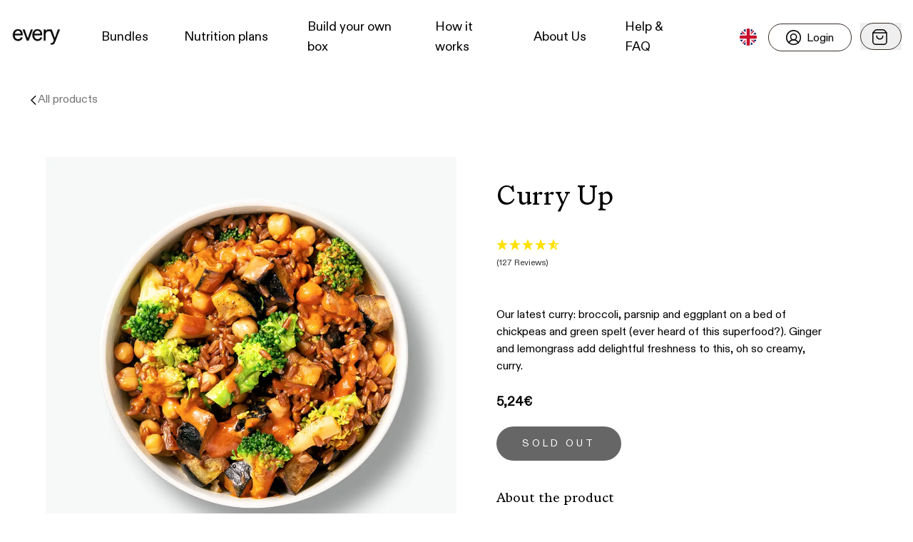

--- FILE ---
content_type: text/html; charset=UTF-8
request_url: https://every-foods.nl/en/products/curry-up
body_size: 52040
content:
<!DOCTYPE html><html rel="alternate" href="https://www.every-foods.nl" lang="nl"><head><script>
							window.dataLayer = window.dataLayer || [];
							function gtag(){dataLayer.push(arguments);}
							gtag('consent', 'default', {
								ad_storage: 'denied',
								analytics_storage: 'denied',
								ad_user_data: 'denied',
								ad_personalization: 'denied',
								functionality_storage: 'denied',
							});
						</script><script src="https://js.sentry-cdn.com/51c2042aac08fb58d7fc87361a0b04d1.min.js" crossorigin="anonymous"></script><script type="text/javascript" src="//cdn-4.convertexperiments.com/js/10042855-10043812.js"></script><meta charSet="utf-8"/><meta http-equiv="x-ua-compatible" content="ie=edge"/><meta name="viewport" content="width=device-width, initial-scale=1, maximum-scale=5, user-scalable=yes"/><meta name="generator" content="Gatsby 5.15.0"/><meta name="google" content="notranslate" data-gatsby-head="true"/><meta property="og:site_name" content="Every-foods" data-gatsby-head="true"/><meta property="og:url" content="https://every-foods.nl/en/products/curry-up" data-gatsby-head="true"/><meta property="og:title" content="Curry Up" data-gatsby-head="true"/><meta property="og:type" content="website" data-gatsby-head="true"/><meta name="description" property="og:description" data-gatsby-head="true"/><meta property="og:image" data-gatsby-head="true"/><meta name="twitter:card" content="summary_large_image" data-gatsby-head="true"/><meta name="twitter:title" content="Curry Up" data-gatsby-head="true"/><meta name="twitter:description" data-gatsby-head="true"/><meta name="twitter:image" data-gatsby-head="true"/><meta property="twitter:domain" content="https://www.every-foods.nl" data-gatsby-head="true"/><meta property="twitter:url" content="https://www.every-foods.nl" data-gatsby-head="true"/><style data-href="/styles.ab8f66d63e367e862646.css" data-identity="gatsby-global-css">@font-face{font-family:swiper-icons;font-style:normal;font-weight:400;src:url("data:application/font-woff;charset=utf-8;base64, [base64]//wADZ2x5ZgAAAywAAADMAAAD2MHtryVoZWFkAAABbAAAADAAAAA2E2+eoWhoZWEAAAGcAAAAHwAAACQC9gDzaG10eAAAAigAAAAZAAAArgJkABFsb2NhAAAC0AAAAFoAAABaFQAUGG1heHAAAAG8AAAAHwAAACAAcABAbmFtZQAAA/gAAAE5AAACXvFdBwlwb3N0AAAFNAAAAGIAAACE5s74hXjaY2BkYGAAYpf5Hu/j+W2+MnAzMYDAzaX6QjD6/4//Bxj5GA8AuRwMYGkAPywL13jaY2BkYGA88P8Agx4j+/8fQDYfA1AEBWgDAIB2BOoAeNpjYGRgYNBh4GdgYgABEMnIABJzYNADCQAACWgAsQB42mNgYfzCOIGBlYGB0YcxjYGBwR1Kf2WQZGhhYGBiYGVmgAFGBiQQkOaawtDAoMBQxXjg/wEGPcYDDA4wNUA2CCgwsAAAO4EL6gAAeNpj2M0gyAACqxgGNWBkZ2D4/wMA+xkDdgAAAHjaY2BgYGaAYBkGRgYQiAHyGMF8FgYHIM3DwMHABGQrMOgyWDLEM1T9/w8UBfEMgLzE////P/5//f/V/xv+r4eaAAeMbAxwIUYmIMHEgKYAYjUcsDAwsLKxc3BycfPw8jEQA/[base64]/uznmfPFBNODM2K7MTQ45YEAZqGP81AmGGcF3iPqOop0r1SPTaTbVkfUe4HXj97wYE+yNwWYxwWu4v1ugWHgo3S1XdZEVqWM7ET0cfnLGxWfkgR42o2PvWrDMBSFj/IHLaF0zKjRgdiVMwScNRAoWUoH78Y2icB/yIY09An6AH2Bdu/UB+yxopYshQiEvnvu0dURgDt8QeC8PDw7Fpji3fEA4z/PEJ6YOB5hKh4dj3EvXhxPqH/SKUY3rJ7srZ4FZnh1PMAtPhwP6fl2PMJMPDgeQ4rY8YT6Gzao0eAEA409DuggmTnFnOcSCiEiLMgxCiTI6Cq5DZUd3Qmp10vO0LaLTd2cjN4fOumlc7lUYbSQcZFkutRG7g6JKZKy0RmdLY680CDnEJ+UMkpFFe1RN7nxdVpXrC4aTtnaurOnYercZg2YVmLN/d/gczfEimrE/fs/bOuq29Zmn8tloORaXgZgGa78yO9/cnXm2BpaGvq25Dv9S4E9+5SIc9PqupJKhYFSSl47+Qcr1mYNAAAAeNptw0cKwkAAAMDZJA8Q7OUJvkLsPfZ6zFVERPy8qHh2YER+3i/BP83vIBLLySsoKimrqKqpa2hp6+jq6RsYGhmbmJqZSy0sraxtbO3sHRydnEMU4uR6yx7JJXveP7WrDycAAAAAAAH//wACeNpjYGRgYOABYhkgZgJCZgZNBkYGLQZtIJsFLMYAAAw3ALgAeNolizEKgDAQBCchRbC2sFER0YD6qVQiBCv/H9ezGI6Z5XBAw8CBK/m5iQQVauVbXLnOrMZv2oLdKFa8Pjuru2hJzGabmOSLzNMzvutpB3N42mNgZGBg4GKQYzBhYMxJLMlj4GBgAYow/P/PAJJhLM6sSoWKfWCAAwDAjgbRAAB42mNgYGBkAIIbCZo5IPrmUn0hGA0AO8EFTQAA")}:root{--swiper-theme-color:#007aff}.swiper{list-style:none;margin-left:auto;margin-right:auto;overflow:hidden;padding:0;position:relative;z-index:1}.swiper-vertical>.swiper-wrapper{flex-direction:column}.swiper-wrapper{box-sizing:content-box;display:flex;height:100%;position:relative;transition-property:transform;width:100%;z-index:1}.swiper-android .swiper-slide,.swiper-wrapper{transform:translateZ(0)}.swiper-pointer-events{touch-action:pan-y}.swiper-pointer-events.swiper-vertical{touch-action:pan-x}.swiper-slide{flex-shrink:0;height:100%;position:relative;transition-property:transform;width:100%}.swiper-slide-invisible-blank{visibility:hidden}.swiper-autoheight,.swiper-autoheight .swiper-slide{height:auto}.swiper-autoheight .swiper-wrapper{align-items:flex-start;transition-property:transform,height}.swiper-backface-hidden .swiper-slide{-webkit-backface-visibility:hidden;backface-visibility:hidden;transform:translateZ(0)}.swiper-3d,.swiper-3d.swiper-css-mode .swiper-wrapper{perspective:1200px}.swiper-3d .swiper-cube-shadow,.swiper-3d .swiper-slide,.swiper-3d .swiper-slide-shadow,.swiper-3d .swiper-slide-shadow-bottom,.swiper-3d .swiper-slide-shadow-left,.swiper-3d .swiper-slide-shadow-right,.swiper-3d .swiper-slide-shadow-top,.swiper-3d .swiper-wrapper{transform-style:preserve-3d}.swiper-3d .swiper-slide-shadow,.swiper-3d .swiper-slide-shadow-bottom,.swiper-3d .swiper-slide-shadow-left,.swiper-3d .swiper-slide-shadow-right,.swiper-3d .swiper-slide-shadow-top{height:100%;left:0;pointer-events:none;position:absolute;top:0;width:100%;z-index:10}.swiper-3d .swiper-slide-shadow{background:rgba(0,0,0,.15)}.swiper-3d .swiper-slide-shadow-left{background-image:linear-gradient(270deg,rgba(0,0,0,.5),transparent)}.swiper-3d .swiper-slide-shadow-right{background-image:linear-gradient(90deg,rgba(0,0,0,.5),transparent)}.swiper-3d .swiper-slide-shadow-top{background-image:linear-gradient(0deg,rgba(0,0,0,.5),transparent)}.swiper-3d .swiper-slide-shadow-bottom{background-image:linear-gradient(180deg,rgba(0,0,0,.5),transparent)}.swiper-css-mode>.swiper-wrapper{-ms-overflow-style:none;overflow:auto;scrollbar-width:none}.swiper-css-mode>.swiper-wrapper::-webkit-scrollbar{display:none}.swiper-css-mode>.swiper-wrapper>.swiper-slide{scroll-snap-align:start start}.swiper-horizontal.swiper-css-mode>.swiper-wrapper{scroll-snap-type:x mandatory}.swiper-vertical.swiper-css-mode>.swiper-wrapper{scroll-snap-type:y mandatory}.swiper-centered>.swiper-wrapper:before{content:"";flex-shrink:0;order:9999}.swiper-centered.swiper-horizontal>.swiper-wrapper>.swiper-slide:first-child{margin-inline-start:var(--swiper-centered-offset-before)}.swiper-centered.swiper-horizontal>.swiper-wrapper:before{height:100%;min-height:1px;width:var(--swiper-centered-offset-after)}.swiper-centered.swiper-vertical>.swiper-wrapper>.swiper-slide:first-child{margin-block-start:var(--swiper-centered-offset-before)}.swiper-centered.swiper-vertical>.swiper-wrapper:before{height:var(--swiper-centered-offset-after);min-width:1px;width:100%}.swiper-centered>.swiper-wrapper>.swiper-slide{scroll-snap-align:center center;scroll-snap-stop:always}:root{--swiper-navigation-size:44px}.swiper-button-next,.swiper-button-prev{align-items:center;color:var(--swiper-navigation-color,var(--swiper-theme-color));cursor:pointer;display:flex;height:var(--swiper-navigation-size);justify-content:center;margin-top:calc(0px - var(--swiper-navigation-size)/2);position:absolute;top:50%;width:calc(var(--swiper-navigation-size)/44*27);z-index:10}.swiper-button-next.swiper-button-disabled,.swiper-button-prev.swiper-button-disabled{cursor:auto;opacity:.35;pointer-events:none}.swiper-button-next.swiper-button-hidden,.swiper-button-prev.swiper-button-hidden{cursor:auto;opacity:0;pointer-events:none}.swiper-navigation-disabled .swiper-button-next,.swiper-navigation-disabled .swiper-button-prev{display:none!important}.swiper-button-next:after,.swiper-button-prev:after{font-family:swiper-icons;font-size:var(--swiper-navigation-size);font-variant:normal;letter-spacing:0;line-height:1;text-transform:none!important}.swiper-button-prev,.swiper-rtl .swiper-button-next{left:10px;right:auto}.swiper-button-prev:after,.swiper-rtl .swiper-button-next:after{content:"prev"}.swiper-button-next,.swiper-rtl .swiper-button-prev{left:auto;right:10px}.swiper-button-next:after,.swiper-rtl .swiper-button-prev:after{content:"next"}.swiper-button-lock{display:none}:root{--toastify-color-light:#fff;--toastify-color-dark:#121212;--toastify-color-info:#3498db;--toastify-color-success:#07bc0c;--toastify-color-warning:#f1c40f;--toastify-color-error:#e74c3c;--toastify-color-transparent:hsla(0,0%,100%,.7);--toastify-icon-color-info:var(--toastify-color-info);--toastify-icon-color-success:var(--toastify-color-success);--toastify-icon-color-warning:var(--toastify-color-warning);--toastify-icon-color-error:var(--toastify-color-error);--toastify-toast-width:320px;--toastify-toast-background:#fff;--toastify-toast-min-height:64px;--toastify-toast-max-height:800px;--toastify-font-family:sans-serif;--toastify-z-index:9999;--toastify-text-color-light:#757575;--toastify-text-color-dark:#fff;--toastify-text-color-info:#fff;--toastify-text-color-success:#fff;--toastify-text-color-warning:#fff;--toastify-text-color-error:#fff;--toastify-spinner-color:#616161;--toastify-spinner-color-empty-area:#e0e0e0;--toastify-color-progress-light:linear-gradient(90deg,#4cd964,#5ac8fa,#007aff,#34aadc,#5856d6,#ff2d55);--toastify-color-progress-dark:#bb86fc;--toastify-color-progress-info:var(--toastify-color-info);--toastify-color-progress-success:var(--toastify-color-success);--toastify-color-progress-warning:var(--toastify-color-warning);--toastify-color-progress-error:var(--toastify-color-error)}.Toastify__toast-container{box-sizing:border-box;color:#fff;padding:4px;position:fixed;-webkit-transform:translateZ(var(--toastify-z-index));width:var(--toastify-toast-width);z-index:var(--toastify-z-index)}.Toastify__toast-container--top-left{left:1em;top:1em}.Toastify__toast-container--top-center{left:50%;top:1em;transform:translateX(-50%)}.Toastify__toast-container--top-right{right:1em;top:1em}.Toastify__toast-container--bottom-left{bottom:1em;left:1em}.Toastify__toast-container--bottom-center{bottom:1em;left:50%;transform:translateX(-50%)}.Toastify__toast-container--bottom-right{bottom:1em;right:1em}@media only screen and (max-width:480px){.Toastify__toast-container{left:0;margin:0;padding:0;width:100vw}.Toastify__toast-container--top-center,.Toastify__toast-container--top-left,.Toastify__toast-container--top-right{top:0;transform:translateX(0)}.Toastify__toast-container--bottom-center,.Toastify__toast-container--bottom-left,.Toastify__toast-container--bottom-right{bottom:0;transform:translateX(0)}.Toastify__toast-container--rtl{left:auto;right:0}}.Toastify__toast{-ms-flex-pack:justify;border-radius:4px;box-shadow:0 1px 10px 0 rgba(0,0,0,.1),0 2px 15px 0 rgba(0,0,0,.05);box-sizing:border-box;cursor:default;direction:ltr;display:-ms-flexbox;display:flex;font-family:var(--toastify-font-family);justify-content:space-between;margin-bottom:1rem;max-height:var(--toastify-toast-max-height);min-height:var(--toastify-toast-min-height);overflow:hidden;padding:8px;position:relative;z-index:0}.Toastify__toast--rtl{direction:rtl}.Toastify__toast--close-on-click{cursor:pointer}.Toastify__toast-body{-ms-flex-align:center;align-items:center;display:-ms-flexbox;display:flex;-ms-flex:1 1 auto;flex:1 1 auto;margin:auto 0;padding:6px}.Toastify__toast-body>div:last-child{-ms-flex:1;flex:1;word-break:break-word}.Toastify__toast-icon{-webkit-margin-end:10px;-ms-flex-negative:0;display:-ms-flexbox;display:flex;flex-shrink:0;margin-inline-end:10px;width:20px}.Toastify--animate{animation-duration:.7s;animation-fill-mode:both}.Toastify--animate-icon{animation-duration:.3s;animation-fill-mode:both}@media only screen and (max-width:480px){.Toastify__toast{border-radius:0;margin-bottom:0}}.Toastify__toast-theme--dark{background:var(--toastify-color-dark);color:var(--toastify-text-color-dark)}.Toastify__toast-theme--colored.Toastify__toast--default,.Toastify__toast-theme--light{background:var(--toastify-color-light);color:var(--toastify-text-color-light)}.Toastify__toast-theme--colored.Toastify__toast--info{background:var(--toastify-color-info);color:var(--toastify-text-color-info)}.Toastify__toast-theme--colored.Toastify__toast--success{background:var(--toastify-color-success);color:var(--toastify-text-color-success)}.Toastify__toast-theme--colored.Toastify__toast--warning{background:var(--toastify-color-warning);color:var(--toastify-text-color-warning)}.Toastify__toast-theme--colored.Toastify__toast--error{background:var(--toastify-color-error);color:var(--toastify-text-color-error)}.Toastify__progress-bar-theme--light{background:var(--toastify-color-progress-light)}.Toastify__progress-bar-theme--dark{background:var(--toastify-color-progress-dark)}.Toastify__progress-bar--info{background:var(--toastify-color-progress-info)}.Toastify__progress-bar--success{background:var(--toastify-color-progress-success)}.Toastify__progress-bar--warning{background:var(--toastify-color-progress-warning)}.Toastify__progress-bar--error{background:var(--toastify-color-progress-error)}.Toastify__progress-bar-theme--colored.Toastify__progress-bar--error,.Toastify__progress-bar-theme--colored.Toastify__progress-bar--info,.Toastify__progress-bar-theme--colored.Toastify__progress-bar--success,.Toastify__progress-bar-theme--colored.Toastify__progress-bar--warning{background:var(--toastify-color-transparent)}.Toastify__close-button{-ms-flex-item-align:start;align-self:flex-start;background:transparent;border:none;color:#fff;cursor:pointer;opacity:.7;outline:none;padding:0;transition:.3s ease}.Toastify__close-button--light{color:#000;opacity:.3}.Toastify__close-button>svg{fill:currentColor;height:16px;width:14px}.Toastify__close-button:focus,.Toastify__close-button:hover{opacity:1}@keyframes Toastify__trackProgress{0%{transform:scaleX(1)}to{transform:scaleX(0)}}.Toastify__progress-bar{bottom:0;height:5px;left:0;opacity:.7;position:absolute;transform-origin:left;width:100%;z-index:var(--toastify-z-index)}.Toastify__progress-bar--animated{animation:Toastify__trackProgress linear 1 forwards}.Toastify__progress-bar--controlled{transition:transform .2s}.Toastify__progress-bar--rtl{left:auto;right:0;transform-origin:right}.Toastify__spinner{animation:Toastify__spin .65s linear infinite;border:2px solid;border-color:var(--toastify-spinner-color-empty-area);border-radius:100%;border-right-color:var(--toastify-spinner-color);box-sizing:border-box;height:20px;width:20px}@keyframes Toastify__bounceInRight{0%,60%,75%,90%,to{animation-timing-function:cubic-bezier(.215,.61,.355,1)}0%{opacity:0;transform:translate3d(3000px,0,0)}60%{opacity:1;transform:translate3d(-25px,0,0)}75%{transform:translate3d(10px,0,0)}90%{transform:translate3d(-5px,0,0)}to{transform:none}}@keyframes Toastify__bounceOutRight{20%{opacity:1;transform:translate3d(-20px,0,0)}to{opacity:0;transform:translate3d(2000px,0,0)}}@keyframes Toastify__bounceInLeft{0%,60%,75%,90%,to{animation-timing-function:cubic-bezier(.215,.61,.355,1)}0%{opacity:0;transform:translate3d(-3000px,0,0)}60%{opacity:1;transform:translate3d(25px,0,0)}75%{transform:translate3d(-10px,0,0)}90%{transform:translate3d(5px,0,0)}to{transform:none}}@keyframes Toastify__bounceOutLeft{20%{opacity:1;transform:translate3d(20px,0,0)}to{opacity:0;transform:translate3d(-2000px,0,0)}}@keyframes Toastify__bounceInUp{0%,60%,75%,90%,to{animation-timing-function:cubic-bezier(.215,.61,.355,1)}0%{opacity:0;transform:translate3d(0,3000px,0)}60%{opacity:1;transform:translate3d(0,-20px,0)}75%{transform:translate3d(0,10px,0)}90%{transform:translate3d(0,-5px,0)}to{transform:translateZ(0)}}@keyframes Toastify__bounceOutUp{20%{transform:translate3d(0,-10px,0)}40%,45%{opacity:1;transform:translate3d(0,20px,0)}to{opacity:0;transform:translate3d(0,-2000px,0)}}@keyframes Toastify__bounceInDown{0%,60%,75%,90%,to{animation-timing-function:cubic-bezier(.215,.61,.355,1)}0%{opacity:0;transform:translate3d(0,-3000px,0)}60%{opacity:1;transform:translate3d(0,25px,0)}75%{transform:translate3d(0,-10px,0)}90%{transform:translate3d(0,5px,0)}to{transform:none}}@keyframes Toastify__bounceOutDown{20%{transform:translate3d(0,10px,0)}40%,45%{opacity:1;transform:translate3d(0,-20px,0)}to{opacity:0;transform:translate3d(0,2000px,0)}}.Toastify__bounce-enter--bottom-left,.Toastify__bounce-enter--top-left{animation-name:Toastify__bounceInLeft}.Toastify__bounce-enter--bottom-right,.Toastify__bounce-enter--top-right{animation-name:Toastify__bounceInRight}.Toastify__bounce-enter--top-center{animation-name:Toastify__bounceInDown}.Toastify__bounce-enter--bottom-center{animation-name:Toastify__bounceInUp}.Toastify__bounce-exit--bottom-left,.Toastify__bounce-exit--top-left{animation-name:Toastify__bounceOutLeft}.Toastify__bounce-exit--bottom-right,.Toastify__bounce-exit--top-right{animation-name:Toastify__bounceOutRight}.Toastify__bounce-exit--top-center{animation-name:Toastify__bounceOutUp}.Toastify__bounce-exit--bottom-center{animation-name:Toastify__bounceOutDown}@keyframes Toastify__zoomIn{0%{opacity:0;transform:scale3d(.3,.3,.3)}50%{opacity:1}}@keyframes Toastify__zoomOut{0%{opacity:1}50%{opacity:0;transform:scale3d(.3,.3,.3)}to{opacity:0}}.Toastify__zoom-enter{animation-name:Toastify__zoomIn}.Toastify__zoom-exit{animation-name:Toastify__zoomOut}@keyframes Toastify__flipIn{0%{animation-timing-function:ease-in;opacity:0;transform:perspective(400px) rotateX(90deg)}40%{animation-timing-function:ease-in;transform:perspective(400px) rotateX(-20deg)}60%{opacity:1;transform:perspective(400px) rotateX(10deg)}80%{transform:perspective(400px) rotateX(-5deg)}to{transform:perspective(400px)}}@keyframes Toastify__flipOut{0%{transform:perspective(400px)}30%{opacity:1;transform:perspective(400px) rotateX(-20deg)}to{opacity:0;transform:perspective(400px) rotateX(90deg)}}.Toastify__flip-enter{animation-name:Toastify__flipIn}.Toastify__flip-exit{animation-name:Toastify__flipOut}@keyframes Toastify__slideInRight{0%{transform:translate3d(110%,0,0);visibility:visible}to{transform:translateZ(0)}}@keyframes Toastify__slideInLeft{0%{transform:translate3d(-110%,0,0);visibility:visible}to{transform:translateZ(0)}}@keyframes Toastify__slideInUp{0%{transform:translate3d(0,110%,0);visibility:visible}to{transform:translateZ(0)}}@keyframes Toastify__slideInDown{0%{transform:translate3d(0,-110%,0);visibility:visible}to{transform:translateZ(0)}}@keyframes Toastify__slideOutRight{0%{transform:translateZ(0)}to{transform:translate3d(110%,0,0);visibility:hidden}}@keyframes Toastify__slideOutLeft{0%{transform:translateZ(0)}to{transform:translate3d(-110%,0,0);visibility:hidden}}@keyframes Toastify__slideOutDown{0%{transform:translateZ(0)}to{transform:translate3d(0,500px,0);visibility:hidden}}@keyframes Toastify__slideOutUp{0%{transform:translateZ(0)}to{transform:translate3d(0,-500px,0);visibility:hidden}}.Toastify__slide-enter--bottom-left,.Toastify__slide-enter--top-left{animation-name:Toastify__slideInLeft}.Toastify__slide-enter--bottom-right,.Toastify__slide-enter--top-right{animation-name:Toastify__slideInRight}.Toastify__slide-enter--top-center{animation-name:Toastify__slideInDown}.Toastify__slide-enter--bottom-center{animation-name:Toastify__slideInUp}.Toastify__slide-exit--bottom-left,.Toastify__slide-exit--top-left{animation-name:Toastify__slideOutLeft}.Toastify__slide-exit--bottom-right,.Toastify__slide-exit--top-right{animation-name:Toastify__slideOutRight}.Toastify__slide-exit--top-center{animation-name:Toastify__slideOutUp}.Toastify__slide-exit--bottom-center{animation-name:Toastify__slideOutDown}@keyframes Toastify__spin{0%{transform:rotate(0deg)}to{transform:rotate(1turn)}}.slide-pane{background:#fff;box-shadow:0 8px 8px rgba(0,0,0,.5);display:flex;flex-direction:column;height:100%;min-width:100px;transition:transform .5s;will-change:transform}.slide-pane:focus{outline-style:none}.slide-pane_from_right{margin-left:auto;transform:translateX(100%)}.slide-pane_from_right.content-after-open{transform:translateX(0)}.slide-pane_from_right.content-before-close{transform:translateX(100%)}.slide-pane_from_left{margin-right:auto;transform:translateX(-100%)}.slide-pane_from_left.content-after-open{transform:translateX(0)}.slide-pane_from_left.content-before-close{transform:translateX(-100%)}.slide-pane_from_bottom{height:90vh;margin-top:10vh;transform:translateY(100%)}.slide-pane_from_bottom.content-after-open{transform:translateY(0)}.slide-pane_from_bottom.content-before-close{transform:translateY(100%)}.slide-pane__overlay{background-color:transparent;bottom:0;left:0;position:fixed;right:0;top:0}.slide-pane__overlay.overlay-after-open{background-color:rgba(0,0,0,.3);transition:background-color .5s}.slide-pane__overlay.overlay-before-close{background-color:transparent}.slide-pane__header{align-items:center;background:#ebebeb;border-bottom:1px solid rgba(0,0,0,.1);display:flex;flex:0 0 64px;height:64px}.slide-pane__title-wrapper{display:flex;flex:1;flex-direction:column;margin-left:32px;min-width:0}.slide-pane .slide-pane__title{font-size:18px;font-weight:400;margin:0;max-width:80%;overflow:hidden;padding:0;text-overflow:ellipsis;white-space:nowrap}.slide-pane__close{cursor:pointer;margin-left:24px;opacity:.7;padding:16px}.slide-pane__close svg{padding:0;width:12px}.slide-pane__content{flex:1 1 auto;overflow-y:auto;padding:24px 32px;position:relative}.slide-pane__subtitle{font-size:12px;margin-top:2px}#cc-main{-webkit-font-smoothing:antialiased;-moz-osx-font-smoothing:grayscale;-webkit-text-size-adjust:100%;background:transparent;color:var(--cc-primary-color);font-family:var(--cc-font-family);font-size:16px;font-weight:400;line-height:1.15;position:relative;position:fixed;text-rendering:optimizeLegibility;z-index:var(--cc-z-index)}#cc-main .pm__badge,#cc-main button{all:initial;box-sizing:border-box;color:unset;visibility:unset}#cc-main .pm__badge,#cc-main a,#cc-main button,#cc-main input{-webkit-appearance:none;appearance:none;cursor:pointer;font-family:inherit;font-size:100%;line-height:normal;margin:0;outline:revert;outline-offset:2px;overflow:hidden}#cc-main table,#cc-main tbody,#cc-main td,#cc-main th,#cc-main thead,#cc-main tr{all:revert;color:inherit;font-family:inherit;font-size:inherit;font-weight:inherit}:root{--cc-font-family:-apple-system,BlinkMacSystemFont,"Segoe UI",Roboto,Helvetica,Arial,sans-serif,"Apple Color Emoji","Segoe UI Emoji","Segoe UI Symbol";--cc-modal-border-radius:.5rem;--cc-btn-border-radius:.4rem;--cc-modal-transition-duration:.25s;--cc-link-color:var(--cc-btn-primary-bg);--cc-modal-margin:1rem;--cc-z-index:2147483647;--cc-bg:#fff;--cc-primary-color:#2c2f31;--cc-secondary-color:#5e6266;--cc-btn-primary-bg:#4ba733;--cc-btn-primary-color:#fff;--cc-btn-primary-border-color:var(--cc-btn-primary-bg);--cc-btn-primary-hover-bg:#368622;--cc-btn-primary-hover-color:#fff;--cc-btn-primary-hover-border-color:var(--cc-btn-primary-hover-bg);--cc-btn-secondary-bg:#eaeff2;--cc-btn-secondary-color:var(--cc-primary-color);--cc-btn-secondary-border-color:var(--cc-btn-secondary-bg);--cc-btn-secondary-hover-bg:#d4dae0;--cc-btn-secondary-hover-color:#000;--cc-btn-secondary-hover-border-color:#d4dae0;--cc-separator-border-color:#f0f4f7;--cc-toggle-on-bg:var(--cc-btn-primary-bg);--cc-toggle-off-bg:#667481;--cc-toggle-on-knob-bg:#fff;--cc-toggle-off-knob-bg:var(--cc-toggle-on-knob-bg);--cc-toggle-enabled-icon-color:var(--cc-bg);--cc-toggle-disabled-icon-color:var(--cc-bg);--cc-toggle-readonly-bg:#d5dee2;--cc-toggle-readonly-knob-bg:#fff;--cc-toggle-readonly-knob-icon-color:var(--cc-toggle-readonly-bg);--cc-section-category-border:var(--cc-cookie-category-block-bg);--cc-cookie-category-block-bg:#f0f4f7;--cc-cookie-category-block-border:#f0f4f7;--cc-cookie-category-block-hover-bg:#e9eff4;--cc-cookie-category-block-hover-border:#e9eff4;--cc-cookie-category-expanded-block-bg:transparent;--cc-cookie-category-expanded-block-hover-bg:#dee4e9;--cc-overlay-bg:rgba(0,0,0,.65);--cc-webkit-scrollbar-bg:var(--cc-section-category-border);--cc-webkit-scrollbar-hover-bg:var(--cc-btn-primary-hover-bg);--cc-footer-bg:var(--cc-btn-secondary-bg);--cc-footer-color:var(--cc-secondary-color);--cc-footer-border-color:#e4eaed;--cc-pm-toggle-border-radius:4em}#cc-main.cc--rtl{direction:rtl}#cc-main .cm__title,#cc-main a,#cc-main b,#cc-main em,#cc-main strong{font-weight:600}#cc-main button>span{pointer-events:none}#cc-main .cc__link,#cc-main a{background-image:linear-gradient(currentColor,currentColor);background-position:0 100%;background-repeat:no-repeat;background-size:0 1px;font-weight:600;position:relative;transition:background-size .25s,color .25s ease}#cc-main .cc__link:hover,#cc-main a:hover{background-size:100% 1px;color:var(--cc-primary-color)}#cc-main .cc__link{color:var(--cc-link-color)}#cc-main .cm__desc,#cc-main .pm__body{overscroll-behavior:auto contain;scrollbar-width:thin}@media screen and (min-width:640px){#cc-main ::-webkit-scrollbar,#cc-main ::-webkit-scrollbar-thumb,#cc-main ::-webkit-scrollbar-track{all:revert}#cc-main ::-webkit-scrollbar-thumb{-webkit-background-clip:padding-box;background-clip:padding-box;background:var(--cc-toggle-readonly-bg);border:.25rem solid var(--cc-bg);border-radius:1rem}#cc-main ::-webkit-scrollbar-thumb:hover{background:var(--cc-toggle-off-bg)}#cc-main ::-webkit-scrollbar{background:transparent;width:12px}}html.disable--interaction.show--consent,html.disable--interaction.show--consent body{height:auto!important;overflow:hidden!important}@media (prefers-reduced-motion){#cc-main{--cc-modal-transition-duration:0s}}.cc--darkmode{--cc-bg:#161a1c;--cc-primary-color:#ebf3f6;--cc-secondary-color:#aebbc5;--cc-btn-primary-bg:#c2d0e0;--cc-btn-primary-color:var(--cc-bg);--cc-btn-primary-border-color:var(--cc-btn-primary-bg);--cc-btn-primary-hover-bg:#98a7b6;--cc-btn-primary-hover-color:#000;--cc-btn-primary-hover-border-color:var(--cc-btn-primary-hover-bg);--cc-btn-secondary-bg:#242c31;--cc-btn-secondary-color:var(--cc-primary-color);--cc-btn-secondary-border-color:var(--cc-btn-secondary-bg);--cc-btn-secondary-hover-bg:#353d43;--cc-btn-secondary-hover-color:#fff;--cc-btn-secondary-hover-border-color:var(--cc-btn-secondary-hover-bg);--cc-separator-border-color:#222a30;--cc-toggle-on-bg:var(--cc-btn-primary-bg);--cc-toggle-off-bg:#525f6b;--cc-toggle-on-knob-bg:var(--cc-btn-primary-color);--cc-toggle-off-knob-bg:var(--cc-btn-primary-color);--cc-toggle-enabled-icon-color:var(--cc-btn-primary-color);--cc-toggle-disabled-icon-color:var(--cc-btn-primary-color);--cc-toggle-readonly-bg:#343e45;--cc-toggle-readonly-knob-bg:#5f6b72;--cc-toggle-readonly-knob-icon-color:var(--cc-toggle-readonly-bg);--cc-section-category-border:#1e2428;--cc-cookie-category-block-bg:#1e2428;--cc-cookie-category-block-border:var(--cc-section-category-border);--cc-cookie-category-block-hover-bg:#242c31;--cc-cookie-category-block-hover-border:#232a2f;--cc-cookie-category-expanded-block-bg:transparent;--cc-cookie-category-expanded-block-hover-bg:var(--cc-toggle-readonly-bg);--cc-overlay-bg:rgba(0,0,0,.65);--cc-webkit-scrollbar-bg:var(--cc-section-category-border);--cc-webkit-scrollbar-hover-bg:var(--cc-btn-primary-hover-bg);--cc-footer-bg:#0c0e0f;--cc-footer-color:var(--cc-secondary-color);--cc-footer-border-color:#060809}.cc--darkmode #cc-main{color-scheme:dark}#cc-main .cm{background:var(--cc-bg);border-radius:var(--cc-modal-border-radius);box-shadow:0 .625em 1.875em rgba(0,0,2,.3);display:flex;flex-direction:column;max-width:24rem;opacity:0;overflow:hidden;position:fixed;transform:translateY(1.6em);visibility:hidden;z-index:1}#cc-main .cm--top{top:var(--cc-modal-margin)}#cc-main .cm--middle{top:50%;transform:translateY(calc(-50% + 1.6em))}#cc-main .cm--bottom{bottom:var(--cc-modal-margin)}#cc-main .cm--center{left:var(--cc-modal-margin);margin:0 auto;right:var(--cc-modal-margin);width:unset}#cc-main .cm--left{left:var(--cc-modal-margin);margin-right:var(--cc-modal-margin)}#cc-main .cm--right{margin-left:var(--cc-modal-margin);right:var(--cc-modal-margin)}#cc-main .cm__body{display:flex;flex-direction:column;justify-content:space-between;position:relative}#cc-main .cm__btns,#cc-main .cm__links{padding:1rem 1.3rem;width:unset}#cc-main .cm__texts{display:flex;flex:1;flex-direction:column;justify-content:center;padding:1rem 0 0}#cc-main .cm__desc,#cc-main .cm__title{padding:0 1.3rem}#cc-main .cm__title{font-size:1.05em}#cc-main .cm__title+.cm__desc{margin-top:1.1em}#cc-main .cm__desc{color:var(--cc-secondary-color);font-size:.9em;line-height:1.5;max-height:40vh;overflow-x:visible;overflow-y:auto;padding-bottom:1em}#cc-main .cm__btns{border-top:1px solid var(--cc-separator-border-color);display:flex;flex-direction:column;justify-content:center}#cc-main .cm__btn-group{display:grid;grid-auto-columns:minmax(0,1fr)}#cc-main .cm__btn+.cm__btn,#cc-main .cm__btn-group+.cm__btn-group{margin-top:.375rem}#cc-main .cm--flip .cm__btn+.cm__btn,#cc-main .cm--flip .cm__btn-group+.cm__btn-group{margin-bottom:.375rem;margin-top:0}#cc-main .cm--inline .cm__btn+.cm__btn{margin-left:.375rem;margin-top:0}#cc-main .cm--inline.cm--flip .cm__btn+.cm__btn{margin-bottom:0;margin-left:0;margin-right:.375rem}#cc-main .cm--inline.cm--flip .cm__btn-group+.cm__btn-group{margin-bottom:.375rem;margin-right:0}#cc-main .cm--wide .cm__btn+.cm__btn,#cc-main .cm--wide .cm__btn-group+.cm__btn-group{margin-left:.375rem;margin-top:0}#cc-main .cm--wide.cm--flip .cm__btn+.cm__btn,#cc-main .cm--wide.cm--flip .cm__btn-group+.cm__btn-group{margin-bottom:0;margin-right:.375rem}#cc-main .cm--bar:not(.cm--inline) .cm__btn-group--uneven,#cc-main .cm--wide .cm__btn-group--uneven{display:flex;flex:1;justify-content:space-between}#cc-main .cm--bar:not(.cm--inline).cm--flip .cm__btn-group--uneven,#cc-main .cm--wide.cm--flip .cm__btn-group--uneven{flex-direction:row-reverse}#cc-main .cm__btn{background:var(--cc-btn-primary-bg);border:1px solid var(--cc-btn-primary-border-color);border-radius:var(--cc-btn-border-radius);color:var(--cc-btn-primary-color);font-size:.82em;font-weight:600;min-height:42px;padding:.5em 1em;text-align:center}#cc-main .cm__btn:hover{background:var(--cc-btn-primary-hover-bg);border-color:var(--cc-btn-primary-hover-border-color);color:var(--cc-btn-primary-hover-color)}#cc-main .cm__btn--secondary{background:var(--cc-btn-secondary-bg);border-color:var(--cc-btn-secondary-border-color);color:var(--cc-btn-secondary-color)}#cc-main .cm__btn--secondary:hover{background:var(--cc-btn-secondary-hover-bg);border-color:var(--cc-btn-secondary-hover-border-color);color:var(--cc-btn-secondary-hover-color)}#cc-main .cm__btn--close{border-radius:0;border-bottom-left-radius:var(--cc-btn-border-radius);border-right:none;border-top:none;display:none;font-size:1em;height:42px;min-width:auto!important;overflow:hidden;padding:0!important;position:absolute;right:0;top:0;width:42px}#cc-main .cm__btn--close svg{stroke:var(--cc-btn-primary-color);transform:scale(.5);transition:stroke .15s ease}#cc-main .cm__btn--close:hover svg{stroke:var(--cc-btn-primary-hover-color)}#cc-main .cm__btn--close.cm__btn--secondary svg{stroke:var(--cc-btn-secondary-color)}#cc-main .cm__btn--close.cm__btn--secondary:hover svg{stroke:var(--cc-btn-secondary-hover-color)}#cc-main .cm__btn--close+.cm__texts .cm__title{padding-right:3rem}#cc-main .cm--inline .cm__btn-group{grid-auto-flow:column}#cc-main .cm__footer{background:var(--cc-footer-bg);border-top:1px solid var(--cc-footer-border-color);color:var(--cc-footer-color);padding:.4em 0 .5em}#cc-main .cm__links{display:flex;flex-direction:row;padding-bottom:0;padding-top:0}#cc-main .cm__link-group{display:flex;flex-direction:row;font-size:.8em;width:100%}#cc-main .cm__link-group>*+*{margin-left:1.3rem}#cc-main .cm--flip .cm__btn:last-child{grid-row:1}#cc-main .cm--inline.cm--flip .cm__btn:last-child{grid-column:1}#cc-main .cm--box .cm__btn--close{display:block}#cc-main .cm--box.cm--flip .cm__btns{flex-direction:column-reverse}#cc-main .cm--box.cm--wide{max-width:36em}#cc-main .cm--box.cm--wide .cm__btns{flex-direction:row;justify-content:space-between}#cc-main .cm--box.cm--wide .cm__btn-group{grid-auto-flow:column}#cc-main .cm--box.cm--wide .cm__btn{min-width:120px;padding-left:1.8em;padding-right:1.8em}#cc-main .cm--box.cm--wide.cm--flip .cm__btns{flex-direction:row-reverse}#cc-main .cm--box.cm--wide.cm--flip .cm__btn:last-child{grid-column:1}#cc-main .cm--cloud{max-width:54em;width:unset}#cc-main .cm--cloud .cm__body{flex-direction:row}#cc-main .cm--cloud .cm__texts{flex:1}#cc-main .cm--cloud .cm__desc{max-height:9.4em}#cc-main .cm--cloud .cm__btns{border-left:1px solid var(--cc-separator-border-color);border-top:none;max-width:23em}#cc-main .cm--cloud .cm__btn-group{flex-direction:column}#cc-main .cm--cloud .cm__btn{min-width:19em}#cc-main .cm--cloud.cm--flip .cm__btn-group,#cc-main .cm--cloud.cm--flip .cm__btns{flex-direction:column-reverse}#cc-main .cm--cloud.cm--inline .cm__btn-group{flex-direction:row}#cc-main .cm--cloud.cm--inline .cm__btn{min-width:10em}#cc-main .cm--cloud.cm--inline.cm--flip .cm__btn-group{flex-direction:row-reverse}#cc-main .cm--bar{--cc-modal-transition-duration:.35s;border-radius:0;left:0;margin:0;max-width:unset;opacity:1;right:0;transform:translateY(0);width:100vw}#cc-main .cm--bar.cm--top{top:0;transform:translateY(-100%)}#cc-main .cm--bar.cm--bottom{bottom:0;transform:translateY(100%)}#cc-main .cm--bar .cm__body,#cc-main .cm--bar .cm__links{margin:0 auto;max-width:55em;width:100%}#cc-main .cm--bar .cm__body{padding:.5em 0 .9em}#cc-main .cm--bar .cm__btns{border-top:none;flex-direction:row;justify-content:space-between}#cc-main .cm--bar .cm__btn-group{grid-auto-flow:column}#cc-main .cm--bar:not(.cm--inline) .cm__btn+.cm__btn,#cc-main .cm--bar:not(.cm--inline) .cm__btn-group+.cm__btn-group{margin-left:.375rem;margin-top:0}#cc-main .cm--bar .cm__btn{min-width:120px;padding-left:2em;padding-right:2em}#cc-main .cm--bar.cm--flip:not(.cm--inline) .cm__btn+.cm__btn,#cc-main .cm--bar.cm--flip:not(.cm--inline) .cm__btn-group+.cm__btn-group{margin-bottom:0;margin-left:0;margin-right:.375rem}#cc-main .cm--bar.cm--flip .cm__btns{flex-direction:row-reverse}#cc-main .cm--bar.cm--flip .cm__btn:last-child{grid-column:1}#cc-main .cm--bar.cm--inline .cm__body,#cc-main .cm--bar.cm--inline .cm__links{max-width:74em}#cc-main .cm--bar.cm--inline .cm__body{flex-direction:row;padding:0}#cc-main .cm--bar.cm--inline .cm__btns{flex-direction:column;justify-content:center;max-width:23em}#cc-main .cm--bar.cm--inline.cm--flip .cm__btns{flex-direction:column-reverse}#cc-main .cc--anim .cm,#cc-main .cc--anim.cm-wrapper:before{transition:opacity var(--cc-modal-transition-duration) ease,visibility var(--cc-modal-transition-duration) ease,transform var(--cc-modal-transition-duration) ease}#cc-main .cc--anim .cm__btn,#cc-main .cc--anim .cm__close{transition:background-color .15s ease,border-color .15s ease,color .15s ease}.disable--interaction #cc-main .cm-wrapper:before{background:var(--cc-overlay-bg);bottom:0;content:"";left:0;opacity:0;position:fixed;right:0;top:0;visibility:hidden;z-index:0}.show--consent #cc-main .cc--anim .cm{opacity:1;transform:translateY(0);visibility:visible!important}.show--consent #cc-main .cc--anim .cm--middle{transform:translateY(-50%)}.show--consent #cc-main .cc--anim .cm--bar{transform:translateY(0)}.show--consent #cc-main .cc--anim.cm-wrapper:before{opacity:1;visibility:visible}#cc-main.cc--rtl .cm__btn--close{border-bottom-left-radius:unset;border-bottom-right-radius:var(--cc-btn-border-radius);left:0;right:unset}#cc-main.cc--rtl .cm__btn--close+.cm__texts .cm__title{padding-left:3rem!important;padding-right:1.3rem}#cc-main.cc--rtl .cm--inline .cm__btn+.cm__btn{margin-left:0;margin-right:.375rem}#cc-main.cc--rtl .cm--inline.cm--flip .cm__btn+.cm__btn{margin-left:.375rem;margin-right:0}#cc-main.cc--rtl .cm:not(.cm--inline).cm--bar .cm__btn+.cm__btn,#cc-main.cc--rtl .cm:not(.cm--inline).cm--bar .cm__btn-group+.cm__btn-group,#cc-main.cc--rtl .cm:not(.cm--inline).cm--wide .cm__btn+.cm__btn,#cc-main.cc--rtl .cm:not(.cm--inline).cm--wide .cm__btn-group+.cm__btn-group{margin-left:0;margin-right:.375rem}#cc-main.cc--rtl .cm:not(.cm--inline).cm--bar.cm--flip .cm__btn+.cm__btn,#cc-main.cc--rtl .cm:not(.cm--inline).cm--wide.cm--flip .cm__btn+.cm__btn{margin-left:.375rem;margin-right:0}#cc-main.cc--rtl .cm__link-group>*+*{margin-left:0;margin-right:1.3rem}@media screen and (max-width:640px){#cc-main{--cc-modal-margin:.5em}#cc-main .cm{max-width:none!important;width:auto!important}#cc-main .cm__body{flex-direction:column!important;padding:0!important}#cc-main .cm__btns,#cc-main .cm__desc,#cc-main .cm__links,#cc-main .cm__title{padding-left:1.1rem!important;padding-right:1.1rem!important}#cc-main .cm__btns{border-left:none!important;border-top:1px solid var(--cc-separator-border-color)!important;flex-direction:column!important;max-width:none!important;min-width:auto!important}#cc-main .cm__btn+.cm__btn,#cc-main .cm__btn-group+.cm__btn-group{margin:.375rem 0 0!important}#cc-main .cm--flip .cm__btn+.cm__btn,#cc-main .cm--flip .cm__btn-group+.cm__btn-group{margin-bottom:.375rem!important;margin-top:0!important}#cc-main .cm__btn-group{display:flex!important;flex-direction:column!important;min-width:auto!important}#cc-main .cm__btn{flex:auto!important}#cc-main .cm__link-group{justify-content:center!important}#cc-main .cm--flip .cm__btn-group,#cc-main .cm--flip .cm__btns{flex-direction:column-reverse!important}}#cc-main .pm-wrapper{position:relative;z-index:2}#cc-main .pm{background:var(--cc-bg);border-radius:var(--cc-modal-border-radius);box-shadow:0 .625em 1.875em rgba(0,0,2,.3);display:flex;flex-direction:column;opacity:0;overflow:hidden;position:fixed;visibility:hidden;width:100%;width:unset;z-index:1}#cc-main svg{fill:none;width:100%}#cc-main .pm__body,#cc-main .pm__footer,#cc-main .pm__header{padding:1em 1.4em}#cc-main .pm__header{align-items:center;display:flex;justify-content:space-between}#cc-main .pm__title{align-items:center;display:flex;flex:1;font-size:1.7em;font-weight:600}#cc-main .pm__close-btn{display:none}#cc-main .pm__body{flex:1;overflow-y:auto;overflow-y:overlay}#cc-main .pm__section,#cc-main .pm__section--toggle{border-radius:var(--cc-btn-border-radius);display:flex;flex-direction:column;margin-bottom:.5em}#cc-main .pm__section--toggle .pm__section-desc-wrapper{border:1px solid var(--cc-cookie-category-block-border);border-radius:var(--cc-btn-border-radius);border-top:none;border-top-left-radius:0;border-top-right-radius:0;display:none;margin-top:0!important;overflow:hidden}#cc-main .pm__section{border:1px solid var(--cc-separator-border-color);padding:1em;transition:background-color .25s ease,border-color .25s ease}#cc-main .pm__section:first-child{border:none;margin-bottom:2em;margin-top:0;padding:0;transition:none}#cc-main .pm__section:not(:first-child):hover{background:var(--cc-cookie-category-block-bg);border-color:var(--cc-cookie-category-block-border)}#cc-main .pm__section-toggles+.pm__section{margin-top:2em}#cc-main .pm__section--toggle{background:var(--cc-cookie-category-block-bg);border-top:none;margin-bottom:.375rem}#cc-main .pm__section--toggle .pm__section-title{align-items:center;background:var(--cc-cookie-category-block-bg);border:1px solid var(--cc-cookie-category-block-border);display:flex;justify-content:space-between;min-height:58px;padding:1.1em 5.4em 1.1em 1.2em;position:relative;transition:background-color .25s ease,border-color .25s ease;width:100%}#cc-main .pm__section--toggle .pm__section-title:hover{background:var(--cc-cookie-category-block-hover-bg);border-color:var(--cc-cookie-category-block-hover-border)}#cc-main .pm__section--toggle .pm__section-desc{margin-top:0}#cc-main .pm__section--toggle.is-expanded{--cc-cookie-category-block-bg:var(--cc-cookie-category-expanded-block-bg);--cc-cookie-category-block-border:var(--cc-cookie-category-expanded-block-hover-bg)}#cc-main .pm__section--toggle.is-expanded .pm__section-title{border-bottom-left-radius:0;border-bottom-right-radius:0}#cc-main .pm__section--toggle.is-expanded .pm__section-arrow svg{transform:scale(.5) rotate(180deg)}#cc-main .pm__section--toggle.is-expanded .pm__section-desc-wrapper{display:flex}#cc-main .pm__section--expandable .pm__section-title{cursor:pointer;padding-left:3.4em}#cc-main .pm__section--expandable .pm__section-arrow{background:var(--cc-toggle-readonly-bg);border-radius:100%;display:flex;height:20px;justify-content:center;left:18px;pointer-events:none;position:absolute;width:20px}#cc-main .pm__section--expandable .pm__section-arrow svg{stroke:var(--cc-btn-secondary-color);transform:scale(.5)}#cc-main .pm__section-title-wrapper{align-items:center;display:flex;position:relative}#cc-main .pm__section-title-wrapper+.pm__section-desc-wrapper{margin-top:.85em}#cc-main .pm__section-title{border-radius:var(--cc-btn-border-radius);font-size:.95em;font-weight:600}#cc-main .pm__badge{align-items:center;background:var(--cc-btn-secondary-bg);border-radius:5em;color:var(--cc-secondary-color);display:flex;flex:none;font-size:.8em;font-weight:600;height:23px;justify-content:center;margin-left:1em;min-width:23px;overflow:hidden;padding:0 .6em 1px;position:relative;text-align:center;white-space:nowrap;width:auto}#cc-main .pm__service-counter{background:var(--cc-btn-primary-bg);color:var(--cc-btn-primary-color);padding:0;width:23px}#cc-main .pm__service-counter[data-counterlabel]{padding:0 .6em 1px;width:auto}#cc-main .section__toggle,#cc-main .section__toggle-wrapper,#cc-main .toggle__icon,#cc-main .toggle__label{border-radius:var(--cc-pm-toggle-border-radius);height:19px;transform:translateZ(0);width:50px}#cc-main .section__toggle-wrapper{cursor:pointer;position:absolute;right:18px;z-index:1}#cc-main .toggle-service{height:19px;position:relative;right:0;width:42px}#cc-main .toggle-service .section__toggle,#cc-main .toggle-service .toggle__icon,#cc-main .toggle-service .toggle__label{height:19px;width:42px}#cc-main .toggle-service .toggle__icon{position:relative}#cc-main .toggle-service .toggle__icon-circle{height:19px;width:19px}#cc-main .toggle-service .section__toggle:checked~.toggle__icon .toggle__icon-circle{transform:translateX(23px)}#cc-main .pm__section--toggle:nth-child(2) .section__toggle-wrapper:after{display:none!important}#cc-main .section__toggle{border:0;cursor:pointer;display:block;left:0;margin:0;position:absolute;top:0}#cc-main .section__toggle:disabled{cursor:not-allowed}#cc-main .toggle__icon{background:var(--cc-toggle-off-bg);box-shadow:0 0 0 1px var(--cc-toggle-off-bg);display:flex;flex-direction:row;pointer-events:none;position:absolute;transition:all .25s ease}#cc-main .toggle__icon-circle{background:var(--cc-toggle-off-knob-bg);border:none;border-radius:var(--cc-pm-toggle-border-radius);box-shadow:0 1px 2px rgba(24,32,3,.36);display:block;height:16px;left:4px;position:absolute;top:50%;transform:translateY(-50%);transition:transform .25s ease,background-color .25s ease;width:16px}#cc-main .section__toggle:checked~.toggle__icon .toggle__icon-circle{transform:translate(26px,-50%)!important}#cc-main .toggle__icon-off,#cc-main .toggle__icon-on{height:100%;position:absolute;transition:opacity .15s ease;width:100%}#cc-main .toggle__icon-on{opacity:0;transform:rotate(45deg)}#cc-main .toggle__icon-on svg{stroke:var(--cc-toggle-on-bg);transform:scale(.55) rotate(-45deg)}#cc-main .toggle__icon-off{opacity:1}#cc-main .toggle__icon-off svg{stroke:var(--cc-toggle-off-bg);transform:scale(.55)}#cc-main .section__toggle:checked~.toggle__icon{background:var(--cc-toggle-on-bg);box-shadow:0 0 0 1px var(--cc-toggle-on-bg)}#cc-main .section__toggle:checked~.toggle__icon .toggle__icon-circle{background-color:var(--cc-toggle-on-knob-bg);transform:translateX(27px)}#cc-main .section__toggle:checked~.toggle__icon .toggle__icon-on{opacity:1}#cc-main .section__toggle:checked~.toggle__icon .toggle__icon-off{opacity:0}#cc-main .section__toggle:checked:disabled~.toggle__icon{background:var(--cc-toggle-readonly-bg);box-shadow:0 0 0 1px var(--cc-toggle-readonly-bg)}#cc-main .section__toggle:checked:disabled~.toggle__icon .toggle__icon-circle{background:var(--cc-toggle-readonly-knob-bg);box-shadow:none}#cc-main .section__toggle:checked:disabled~.toggle__icon svg{stroke:var(--cc-toggle-readonly-knob-icon-color)}#cc-main .toggle__label{opacity:0;overflow:hidden;pointer-events:none;position:absolute;top:0;z-index:-1}#cc-main .pm__section-desc-wrapper{color:var(--cc-secondary-color);display:flex;flex-direction:column;font-size:.9em}#cc-main .pm__section-services{display:flex;flex-direction:column}#cc-main .pm__service{align-items:center;display:flex;justify-content:space-between;padding:.4em 1.2em;position:relative;transition:background-color .15s ease}#cc-main .pm__service:hover{background-color:var(--cc-cookie-category-block-hover-bg)}#cc-main .pm__service-header{align-items:center;display:flex;margin-right:1em;width:100%}#cc-main .pm__service-icon{border:2px solid;border-radius:100%;height:8px;margin-left:6px;margin-right:20px;margin-top:1px;min-width:8px}#cc-main .pm__service-title{font-size:.95em;width:100%;word-break:break-word}#cc-main .pm__section-desc{line-height:1.5em}#cc-main .pm__section-table{border-collapse:collapse;font-size:.9em;margin:0;overflow:hidden;padding:0;text-align:left;width:100%}#cc-main .pm__table-caption{background-color:#fff!important;border-bottom:none;font-weight:400!important;text-align:left}#cc-main .pm__table-caption,#cc-main .pm__table-head>tr{color:var(--cc-primary-color);font-weight:600}#cc-main .pm__table-tr{transition:background-color .15s ease}#cc-main .pm__table-tr:hover{background:var(--cc-cookie-category-block-hover-bg)}#cc-main .pm__table-caption,#cc-main .pm__table-td,#cc-main .pm__table-th{padding:.625em .625em .625em 1.2em;vertical-align:top}#cc-main .pm__footer{border-top:1px solid var(--cc-separator-border-color);display:flex;justify-content:space-between}#cc-main .pm__btn-group{display:flex}#cc-main .pm__btn-group .pm__btn{border-radius:0}#cc-main .pm__btn-group [data-role=all]{background-color:#000}#cc-main .pm__btn-group [data-role=save]{background-color:#fff}#cc-main .pm__btn+.pm__btn,#cc-main .pm__btn-group+.pm__btn-group{margin-left:.375rem}#cc-main .pm--flip .pm__btn+.pm__btn,#cc-main .pm--flip .pm__btn-group+.pm__btn-group{margin-left:0;margin-right:.375rem}#cc-main .pm__btn{background:var(--cc-btn-primary-bg);border:1px solid var(--cc-btn-primary-border-color);border-radius:var(--cc-btn-border-radius);color:var(--cc-btn-primary-color);flex:auto;font-size:.82em;font-weight:600;min-height:42px;min-width:110px;padding:.5em 1.5em;text-align:center;transition:background-color .15s ease,border-color .15s ease,color .15s ease}#cc-main .cm__btn[data-role=necessary],#cc-main .pm__btn[data-role=necessary]{background:var(--cc-btn-secondary-bg);border:1px solid var(--cc-btn-secondary-border-color);border-radius:var(--cc-btn-border-radius);color:var(--cc-btn-secondary-color)}#cc-main .cm__btn[data-role=necessary]:hover,#cc-main .pm__btn[data-role=necessary]:hover{background:var(--cc-btn-secondary-hover-bg);border-color:var(--cc-btn-secondary-hover-border-color);color:var(--cc-btn-secondary-hover-color)}#cc-main .pm__btn:hover{background:var(--cc-btn-primary-hover-bg);border-color:var(--cc-btn-primary-hover-border-color);color:var(--cc-btn-primary-hover-color)}#cc-main .pm__btn--secondary{background:var(--cc-btn-secondary-bg);border-color:var(--cc-btn-secondary-border-color);color:var(--cc-btn-secondary-color)}#cc-main .pm__btn--secondary:hover{background:var(--cc-btn-secondary-hover-bg);border-color:var(--cc-btn-secondary-hover-border-color);color:var(--cc-btn-secondary-hover-color)}#cc-main .pm--box{height:calc(100% - 2em);left:var(--cc-modal-margin);margin:0 auto;max-height:45.5em;max-width:29em;right:var(--cc-modal-margin);top:50%;transform:translateY(calc(-50% + 1.6em))}#cc-main .pm--box.pm--flip .pm__btn-group,#cc-main .pm--box.pm--flip .pm__footer{flex-direction:row-reverse}#cc-main .pm--bar{--cc-modal-transition-duration:.35s;border-radius:0;bottom:0;height:100%;margin:0;max-height:none;max-width:29em;opacity:1;top:0;width:100%}#cc-main .pm--bar .pm__section-table,#cc-main .pm--bar .pm__table-body,#cc-main .pm--bar .pm__table-td,#cc-main .pm--bar .pm__table-th,#cc-main .pm--bar .pm__table-tr{display:block}#cc-main .pm--bar .pm__table-head{display:none}#cc-main .pm--bar .pm__table-caption{display:block}#cc-main .pm--bar .pm__table-tr:not(:last-child){border-bottom:1px solid var(--cc-separator-border-color)}#cc-main .pm--bar .pm__table-td{display:flex;justify-content:space-between}#cc-main .pm--bar .pm__table-td:before{color:var(--cc-primary-color);content:attr(data-column);flex:1;font-weight:600;min-width:100px;overflow:hidden;padding-right:2em;text-overflow:ellipsis}#cc-main .pm--bar .pm__table-td>div{flex:3}#cc-main .pm--bar:not(.pm--wide) .pm__body,#cc-main .pm--bar:not(.pm--wide) .pm__footer,#cc-main .pm--bar:not(.pm--wide) .pm__header{padding:1em 1.3em}#cc-main .pm--bar:not(.pm--wide) .pm__btn-group,#cc-main .pm--bar:not(.pm--wide) .pm__footer{flex-direction:column}#cc-main .pm--bar:not(.pm--wide) .pm__btn+.pm__btn,#cc-main .pm--bar:not(.pm--wide) .pm__btn-group+.pm__btn-group{margin:.375rem 0 0}#cc-main .pm--bar:not(.pm--wide).pm--flip .pm__btn-group,#cc-main .pm--bar:not(.pm--wide).pm--flip .pm__footer{flex-direction:column-reverse}#cc-main .pm--bar:not(.pm--wide).pm--flip .pm__btn+.pm__btn,#cc-main .pm--bar:not(.pm--wide).pm--flip .pm__btn-group+.pm__btn-group{margin-bottom:.375rem;margin-top:0}#cc-main .pm--bar:not(.pm--wide) .pm__badge{display:none}#cc-main .pm--bar.pm--left{left:0;transform:translateX(-100%)}#cc-main .pm--bar.pm--right{right:0;transform:translateX(100%)}#cc-main .pm--bar.pm--wide{max-width:35em}#cc-main .pm--bar.pm--wide .pm__body,#cc-main .pm--bar.pm--wide .pm__footer,#cc-main .pm--bar.pm--wide .pm__header{padding:1em 1.4em}#cc-main .pm--bar.pm--wide.pm--flip .pm__btn-group,#cc-main .pm--bar.pm--wide.pm--flip .pm__footer{flex-direction:row-reverse}#cc-main .pm-overlay{background:var(--cc-overlay-bg);bottom:0;content:"";left:0;opacity:0;position:fixed;right:0;top:0;visibility:hidden;z-index:1}#cc-main .cc--anim .pm,#cc-main .cc--anim .pm-overlay{transition:opacity var(--cc-modal-transition-duration) ease,visibility var(--cc-modal-transition-duration) ease,transform var(--cc-modal-transition-duration) ease}.show--preferences #cc-main .cc--anim .pm{opacity:1;visibility:visible!important}.show--preferences #cc-main .cc--anim .pm--box{transform:translateY(-50%)}.show--preferences #cc-main .cc--anim .pm--bar{transform:translateX(0)}.show--preferences #cc-main .cc--anim .pm-overlay{opacity:1;visibility:visible}#cc-main.cc--rtl .pm__service-header{margin-left:1em;margin-right:0}#cc-main.cc--rtl .pm__section-arrow{left:unset;right:18px}#cc-main.cc--rtl .section__toggle-wrapper{left:18px;right:unset;transform-origin:left}#cc-main.cc--rtl .toggle-service{left:0}#cc-main.cc--rtl .pm__service-icon{margin-left:20px;margin-right:5px}#cc-main.cc--rtl .pm__section--toggle .pm__section-title{padding-left:5.4em;padding-right:1.2em}#cc-main.cc--rtl .pm__section--expandable .pm__section-title{padding-right:3.4em}#cc-main.cc--rtl .pm__badge{margin-left:unset;margin-right:1em}#cc-main.cc--rtl .toggle__icon-circle{transform:translateX(27px)}#cc-main.cc--rtl .toggle-service .toggle__icon-circle{transform:translateX(23px)}#cc-main.cc--rtl .section__toggle:checked~.toggle__icon .toggle__icon-circle{transform:translateX(0)}#cc-main.cc--rtl .pm__table-td,#cc-main.cc--rtl .pm__table-th{padding-left:unset;padding-right:1.2em;text-align:right}#cc-main.cc--rtl .pm__table-td{padding-left:unset;padding-right:1.2em}#cc-main.cc--rtl .pm__table-td:before{padding-left:2em;padding-right:unset}#cc-main.cc--rtl .pm__btn+.pm__btn,#cc-main.cc--rtl .pm__btn-group+.pm__btn-group{margin-left:0;margin-right:.375rem}#cc-main.cc--rtl .pm--flip .pm__btn+.pm__btn,#cc-main.cc--rtl .pm--flip .pm__btn-group+.pm__btn-group{margin-left:.375rem;margin-right:0}#cc-main.cc--rtl .pm--flip.pm--bar:not(.pm--wide) .pm__btn+.pm__btn,#cc-main.cc--rtl .pm--flip.pm--bar:not(.pm--wide) .pm__btn-group+.pm__btn-group{margin-left:0}@media screen and (max-width:640px){#cc-main .pm{border-radius:0;bottom:0;height:auto;left:0;max-height:100%;max-width:none!important;right:0;top:0;transform:translateY(1.6em)}#cc-main .pm__body,#cc-main .pm__footer,#cc-main .pm__header{padding:.9em!important}#cc-main .pm__badge{display:none}#cc-main .pm__section-table,#cc-main .pm__table-body,#cc-main .pm__table-caption,#cc-main .pm__table-td,#cc-main .pm__table-th,#cc-main .pm__table-tr{display:block}#cc-main .pm__table-head{display:none}#cc-main .pm__table-tr:not(:last-child){border-bottom:1px solid var(--cc-separator-border-color)}#cc-main .pm__table-td{display:flex;justify-content:space-between}#cc-main .pm__table-td:before{color:var(--cc-primary-color);content:attr(data-column);flex:1;font-weight:600;min-width:100px;overflow:hidden;padding-right:2em;text-overflow:ellipsis}#cc-main .pm__table-td>div{flex:3}#cc-main .pm__btn-group,#cc-main .pm__footer{flex-direction:column!important}#cc-main .pm__btn-group{display:flex!important}#cc-main .pm__btn+.pm__btn,#cc-main .pm__btn-group+.pm__btn-group{margin:.375rem 0 0!important}#cc-main .pm--flip .pm__btn+.pm__btn,#cc-main .pm--flip .pm__btn-group+.pm__btn-group{margin-bottom:.375rem!important;margin-top:0!important}#cc-main .pm--flip .pm__btn-group,#cc-main .pm--flip .pm__footer{flex-direction:column-reverse!important}.show--preferences #cc-main .cc--anim .pm{transform:translateY(0)!important}}#cc-main .pm__footer{flex-direction:column-reverse;gap:.5rem}#cc-main .cm__btns{border-top:none;display:block;padding-top:.2rem}#cc-main .pm__section--toggle.pm__section--expandable,#cc-main .pm__section--toggle.pm__section--expandable .pm__section-title{background:none}#cc-main .pm__section--toggle.pm__section--expandable .pm__section-title{border:none;border-bottom:1px solid #d3d3d3;border-radius:0}#cc-main .pm__section--toggle .pm__section-desc-wrapper{border:none;padding:20px 30px 10px}#cc-main .pm__section--expandable .pm__section-arrow{background:none}#cc-main .toggle__icon-off,#cc-main .toggle__icon-on{display:none!important}#cc-main .pm__section-table{background:#e5e5e5;color:#333}#cc-main .pm__section-table .pm__table-caption{font-size:16px;padding-left:0;text-decoration:underline}#cc-main .pm__table-head>tr{border-bottom:none}#cc-main .cm__desc{padding-bottom:0}#cc-main .cm__btn-group .cm__btn[data-role=all]{width:100%}#cc-main .pm__section--toggle.pm__section--expandable .pm__section-title{font-size:1rem;text-transform:uppercase}#cc-main .pm__section{border:none}#cc-main .pm__section--expandable .pm__section-title{padding-left:1.5rem}#cc-main .pm__section--toggle .pm__section-arrow svg{transform:scale(.5) rotate(-90deg)}#cc-main .pm__section--toggle.is-expanded .pm__section-arrow svg{transform:scale(.5) rotate(0deg)}.show_preferences{color:#000;font-size:14px;margin:0 auto;padding:1rem 0 .3rem;width:fit-content}#cc-main .pm__section--expandable .pm__section-arrow{left:0}.flatpickr-calendar{-webkit-animation:none;animation:none;background:transparent;background:#fff;border:0;border-radius:5px;-webkit-box-shadow:1px 0 0 #e6e6e6,-1px 0 0 #e6e6e6,0 1px 0 #e6e6e6,0 -1px 0 #e6e6e6,0 3px 13px rgba(0,0,0,.08);box-shadow:1px 0 0 #e6e6e6,-1px 0 0 #e6e6e6,0 1px 0 #e6e6e6,0 -1px 0 #e6e6e6,0 3px 13px rgba(0,0,0,.08);-webkit-box-sizing:border-box;box-sizing:border-box;direction:ltr;display:none;font-size:14px;line-height:24px;opacity:0;padding:0;position:absolute;text-align:center;-ms-touch-action:manipulation;touch-action:manipulation;visibility:hidden;width:307.875px}.flatpickr-calendar.inline,.flatpickr-calendar.open{max-height:640px;opacity:1;visibility:visible}.flatpickr-calendar.open{display:inline-block;z-index:99999}.flatpickr-calendar.animate.open{-webkit-animation:fpFadeInDown .3s cubic-bezier(.23,1,.32,1);animation:fpFadeInDown .3s cubic-bezier(.23,1,.32,1)}.flatpickr-calendar.inline{display:block;position:relative;top:2px}.flatpickr-calendar.static{position:absolute;top:calc(100% + 2px)}.flatpickr-calendar.static.open{display:block;z-index:999}.flatpickr-calendar.multiMonth .flatpickr-days .dayContainer:nth-child(n+1) .flatpickr-day.inRange:nth-child(7n+7){-webkit-box-shadow:none!important;box-shadow:none!important}.flatpickr-calendar.multiMonth .flatpickr-days .dayContainer:nth-child(n+2) .flatpickr-day.inRange:nth-child(7n+1){-webkit-box-shadow:-2px 0 0 #e6e6e6,5px 0 0 #e6e6e6;box-shadow:-2px 0 0 #e6e6e6,5px 0 0 #e6e6e6}.flatpickr-calendar .hasTime .dayContainer,.flatpickr-calendar .hasWeeks .dayContainer{border-bottom:0;border-bottom-left-radius:0;border-bottom-right-radius:0}.flatpickr-calendar .hasWeeks .dayContainer{border-left:0}.flatpickr-calendar.hasTime .flatpickr-time{border-top:1px solid #e6e6e6;height:40px}.flatpickr-calendar.noCalendar.hasTime .flatpickr-time{height:auto}.flatpickr-calendar:after,.flatpickr-calendar:before{border:solid transparent;content:"";display:block;height:0;left:22px;pointer-events:none;position:absolute;width:0}.flatpickr-calendar.arrowRight:after,.flatpickr-calendar.arrowRight:before,.flatpickr-calendar.rightMost:after,.flatpickr-calendar.rightMost:before{left:auto;right:22px}.flatpickr-calendar.arrowCenter:after,.flatpickr-calendar.arrowCenter:before{left:50%;right:50%}.flatpickr-calendar:before{border-width:5px;margin:0 -5px}.flatpickr-calendar:after{border-width:4px;margin:0 -4px}.flatpickr-calendar.arrowTop:after,.flatpickr-calendar.arrowTop:before{bottom:100%}.flatpickr-calendar.arrowTop:before{border-bottom-color:#e6e6e6}.flatpickr-calendar.arrowTop:after{border-bottom-color:#fff}.flatpickr-calendar.arrowBottom:after,.flatpickr-calendar.arrowBottom:before{top:100%}.flatpickr-calendar.arrowBottom:before{border-top-color:#e6e6e6}.flatpickr-calendar.arrowBottom:after{border-top-color:#fff}.flatpickr-calendar:focus{outline:0}.flatpickr-wrapper{display:inline-block;position:relative}.flatpickr-months{display:-webkit-box;display:-webkit-flex;display:-ms-flexbox;display:flex}.flatpickr-months .flatpickr-month{-webkit-box-flex:1;background:transparent;-webkit-flex:1;-ms-flex:1;flex:1;line-height:1;overflow:hidden;position:relative;text-align:center}.flatpickr-months .flatpickr-month,.flatpickr-months .flatpickr-next-month,.flatpickr-months .flatpickr-prev-month{fill:rgba(0,0,0,.9);color:rgba(0,0,0,.9);height:34px;-webkit-user-select:none;-moz-user-select:none;-ms-user-select:none;user-select:none}.flatpickr-months .flatpickr-next-month,.flatpickr-months .flatpickr-prev-month{cursor:pointer;padding:10px;position:absolute;text-decoration:none;top:0;z-index:3}.flatpickr-months .flatpickr-next-month.flatpickr-disabled,.flatpickr-months .flatpickr-prev-month.flatpickr-disabled{display:none}.flatpickr-months .flatpickr-next-month i,.flatpickr-months .flatpickr-prev-month i{position:relative}.flatpickr-months .flatpickr-next-month.flatpickr-prev-month,.flatpickr-months .flatpickr-prev-month.flatpickr-prev-month{left:0}.flatpickr-months .flatpickr-next-month.flatpickr-next-month,.flatpickr-months .flatpickr-prev-month.flatpickr-next-month{right:0}.flatpickr-months .flatpickr-next-month:hover,.flatpickr-months .flatpickr-prev-month:hover{color:#959ea9}.flatpickr-months .flatpickr-next-month:hover svg,.flatpickr-months .flatpickr-prev-month:hover svg{fill:#f64747}.flatpickr-months .flatpickr-next-month svg,.flatpickr-months .flatpickr-prev-month svg{height:14px;width:14px}.flatpickr-months .flatpickr-next-month svg path,.flatpickr-months .flatpickr-prev-month svg path{fill:inherit;-webkit-transition:fill .1s;transition:fill .1s}.numInputWrapper{height:auto;position:relative}.numInputWrapper input,.numInputWrapper span{display:inline-block}.numInputWrapper input{width:100%}.numInputWrapper input::-ms-clear{display:none}.numInputWrapper input::-webkit-inner-spin-button,.numInputWrapper input::-webkit-outer-spin-button{-webkit-appearance:none;margin:0}.numInputWrapper span{border:1px solid rgba(57,57,57,.15);-webkit-box-sizing:border-box;box-sizing:border-box;cursor:pointer;height:50%;line-height:50%;opacity:0;padding:0 4px 0 2px;position:absolute;right:0;width:14px}.numInputWrapper span:hover{background:rgba(0,0,0,.1)}.numInputWrapper span:active{background:rgba(0,0,0,.2)}.numInputWrapper span:after{content:"";display:block;position:absolute}.numInputWrapper span.arrowUp{border-bottom:0;top:0}.numInputWrapper span.arrowUp:after{border-bottom:4px solid rgba(57,57,57,.6);border-left:4px solid transparent;border-right:4px solid transparent;top:26%}.numInputWrapper span.arrowDown{top:50%}.numInputWrapper span.arrowDown:after{border-left:4px solid transparent;border-right:4px solid transparent;border-top:4px solid rgba(57,57,57,.6);top:40%}.numInputWrapper span svg{height:auto;width:inherit}.numInputWrapper span svg path{fill:rgba(0,0,0,.5)}.numInputWrapper:hover{background:rgba(0,0,0,.05)}.numInputWrapper:hover span{opacity:1}.flatpickr-current-month{color:inherit;display:inline-block;font-size:135%;font-weight:300;height:34px;left:12.5%;line-height:inherit;line-height:1;padding:7.48px 0 0;position:absolute;text-align:center;-webkit-transform:translateZ(0);transform:translateZ(0);width:75%}.flatpickr-current-month span.cur-month{color:inherit;display:inline-block;font-family:inherit;font-weight:700;margin-left:.5ch;padding:0}.flatpickr-current-month span.cur-month:hover{background:rgba(0,0,0,.05)}.flatpickr-current-month .numInputWrapper{display:inline-block;width:6ch;width:7ch\0}.flatpickr-current-month .numInputWrapper span.arrowUp:after{border-bottom-color:rgba(0,0,0,.9)}.flatpickr-current-month .numInputWrapper span.arrowDown:after{border-top-color:rgba(0,0,0,.9)}.flatpickr-current-month input.cur-year{-webkit-appearance:textfield;-moz-appearance:textfield;appearance:textfield;background:transparent;border:0;border-radius:0;-webkit-box-sizing:border-box;box-sizing:border-box;color:inherit;cursor:text;display:inline-block;font-family:inherit;font-size:inherit;font-weight:300;height:auto;line-height:inherit;margin:0;padding:0 0 0 .5ch;vertical-align:initial}.flatpickr-current-month input.cur-year:focus{outline:0}.flatpickr-current-month input.cur-year[disabled],.flatpickr-current-month input.cur-year[disabled]:hover{background:transparent;color:rgba(0,0,0,.5);font-size:100%;pointer-events:none}.flatpickr-current-month .flatpickr-monthDropdown-months{appearance:menulist;-webkit-appearance:menulist;-moz-appearance:menulist;background:transparent;border:none;border-radius:0;box-sizing:border-box;-webkit-box-sizing:border-box;color:inherit;cursor:pointer;font-family:inherit;font-size:inherit;font-weight:300;height:auto;line-height:inherit;margin:-1px 0 0;outline:none;padding:0 0 0 .5ch;position:relative;vertical-align:initial;width:auto}.flatpickr-current-month .flatpickr-monthDropdown-months:active,.flatpickr-current-month .flatpickr-monthDropdown-months:focus{outline:none}.flatpickr-current-month .flatpickr-monthDropdown-months:hover{background:rgba(0,0,0,.05)}.flatpickr-current-month .flatpickr-monthDropdown-months .flatpickr-monthDropdown-month{background-color:transparent;outline:none;padding:0}.flatpickr-weekdays{-webkit-box-align:center;-ms-flex-align:center;-webkit-align-items:center;align-items:center;background:transparent;height:28px;overflow:hidden;text-align:center;width:100%}.flatpickr-weekdays,.flatpickr-weekdays .flatpickr-weekdaycontainer{display:-webkit-box;display:-webkit-flex;display:-ms-flexbox;display:flex}.flatpickr-weekdays .flatpickr-weekdaycontainer,span.flatpickr-weekday{-webkit-box-flex:1;-webkit-flex:1;-ms-flex:1;flex:1}span.flatpickr-weekday{background:transparent;color:rgba(0,0,0,.54);cursor:default;display:block;font-size:90%;font-weight:bolder;line-height:1;margin:0;text-align:center}.dayContainer,.flatpickr-weeks{padding:1px 0 0}.flatpickr-days{-webkit-box-align:start;-ms-flex-align:start;-webkit-align-items:flex-start;align-items:flex-start;display:-webkit-box;display:-webkit-flex;display:-ms-flexbox;display:flex;overflow:hidden;position:relative;width:307.875px}.flatpickr-days:focus{outline:0}.dayContainer{-ms-flex-pack:justify;-webkit-box-sizing:border-box;box-sizing:border-box;display:inline-block;display:-ms-flexbox;display:-webkit-box;display:-webkit-flex;display:flex;-webkit-flex-wrap:wrap;flex-wrap:wrap;-ms-flex-wrap:wrap;-webkit-justify-content:space-around;justify-content:space-around;max-width:307.875px;min-width:307.875px;opacity:1;outline:0;padding:0;text-align:left;-webkit-transform:translateZ(0);transform:translateZ(0);width:307.875px}.dayContainer+.dayContainer{-webkit-box-shadow:-1px 0 0 #e6e6e6;box-shadow:-1px 0 0 #e6e6e6}.flatpickr-day{-ms-flex-preferred-size:14.2857143%;-webkit-box-pack:center;-ms-flex-pack:center;background:none;border:1px solid transparent;border-radius:150px;-webkit-box-sizing:border-box;box-sizing:border-box;color:#393939;cursor:pointer;display:inline-block;-webkit-flex-basis:14.2857143%;flex-basis:14.2857143%;font-weight:400;height:39px;-webkit-justify-content:center;justify-content:center;line-height:39px;margin:0;max-width:39px;position:relative;text-align:center;width:14.2857143%}.flatpickr-day.inRange,.flatpickr-day.nextMonthDay.inRange,.flatpickr-day.nextMonthDay.today.inRange,.flatpickr-day.nextMonthDay:focus,.flatpickr-day.nextMonthDay:hover,.flatpickr-day.prevMonthDay.inRange,.flatpickr-day.prevMonthDay.today.inRange,.flatpickr-day.prevMonthDay:focus,.flatpickr-day.prevMonthDay:hover,.flatpickr-day.today.inRange,.flatpickr-day:focus,.flatpickr-day:hover{background:#e6e6e6;border-color:#e6e6e6;cursor:pointer;outline:0}.flatpickr-day.today{border-color:#959ea9}.flatpickr-day.today:focus,.flatpickr-day.today:hover{background:#959ea9;border-color:#959ea9;color:#fff}.flatpickr-day.endRange,.flatpickr-day.endRange.inRange,.flatpickr-day.endRange.nextMonthDay,.flatpickr-day.endRange.prevMonthDay,.flatpickr-day.endRange:focus,.flatpickr-day.endRange:hover,.flatpickr-day.selected,.flatpickr-day.selected.inRange,.flatpickr-day.selected.nextMonthDay,.flatpickr-day.selected.prevMonthDay,.flatpickr-day.selected:focus,.flatpickr-day.selected:hover,.flatpickr-day.startRange,.flatpickr-day.startRange.inRange,.flatpickr-day.startRange.nextMonthDay,.flatpickr-day.startRange.prevMonthDay,.flatpickr-day.startRange:focus,.flatpickr-day.startRange:hover{background:#569ff7;border-color:#569ff7;-webkit-box-shadow:none}.flatpickr-day.endRange.startRange,.flatpickr-day.selected.startRange,.flatpickr-day.startRange.startRange{border-radius:50px 0 0 50px}.flatpickr-day.endRange.endRange,.flatpickr-day.selected.endRange,.flatpickr-day.startRange.endRange{border-radius:0 50px 50px 0}.flatpickr-day.endRange.startRange+.endRange:not(:nth-child(7n+1)),.flatpickr-day.selected.startRange+.endRange:not(:nth-child(7n+1)),.flatpickr-day.startRange.startRange+.endRange:not(:nth-child(7n+1)){-webkit-box-shadow:-10px 0 0 #569ff7;box-shadow:-10px 0 0 #569ff7}.flatpickr-day.endRange.startRange.endRange,.flatpickr-day.selected.startRange.endRange,.flatpickr-day.startRange.startRange.endRange{border-radius:50px}.flatpickr-day.inRange{border-radius:0;-webkit-box-shadow:-5px 0 0 #e6e6e6,5px 0 0 #e6e6e6;box-shadow:-5px 0 0 #e6e6e6,5px 0 0 #e6e6e6}.flatpickr-day.flatpickr-disabled,.flatpickr-day.flatpickr-disabled:hover,.flatpickr-day.nextMonthDay,.flatpickr-day.notAllowed,.flatpickr-day.notAllowed.nextMonthDay,.flatpickr-day.notAllowed.prevMonthDay,.flatpickr-day.prevMonthDay{background:transparent;border-color:transparent;color:rgba(57,57,57,.3);cursor:default}.flatpickr-day.flatpickr-disabled,.flatpickr-day.flatpickr-disabled:hover{color:rgba(57,57,57,.1);cursor:not-allowed}.flatpickr-day.week.selected{-webkit-box-shadow:-5px 0 0 #569ff7,5px 0 0 #569ff7;box-shadow:-5px 0 0 #569ff7,5px 0 0 #569ff7}.flatpickr-day.hidden{visibility:hidden}.rangeMode .flatpickr-day{margin-top:1px}.flatpickr-weekwrapper{float:left}.flatpickr-weekwrapper .flatpickr-weeks{-webkit-box-shadow:1px 0 0 #e6e6e6;box-shadow:1px 0 0 #e6e6e6;padding:0 12px}.flatpickr-weekwrapper .flatpickr-weekday{float:none;line-height:28px;width:100%}.flatpickr-weekwrapper span.flatpickr-day,.flatpickr-weekwrapper span.flatpickr-day:hover{background:transparent;border:none;color:rgba(57,57,57,.3);cursor:default;display:block;max-width:none;width:100%}.flatpickr-innerContainer{display:block;display:-webkit-box;display:-webkit-flex;display:-ms-flexbox;display:flex;overflow:hidden}.flatpickr-innerContainer,.flatpickr-rContainer{-webkit-box-sizing:border-box;box-sizing:border-box}.flatpickr-rContainer{display:inline-block;padding:0}.flatpickr-time{-webkit-box-sizing:border-box;box-sizing:border-box;display:block;display:-webkit-box;display:-webkit-flex;display:-ms-flexbox;display:flex;height:0;line-height:40px;max-height:40px;outline:0;overflow:hidden;text-align:center}.flatpickr-time:after{clear:both;content:"";display:table}.flatpickr-time .numInputWrapper{-webkit-box-flex:1;-webkit-flex:1;-ms-flex:1;flex:1;float:left;height:40px;width:40%}.flatpickr-time .numInputWrapper span.arrowUp:after{border-bottom-color:#393939}.flatpickr-time .numInputWrapper span.arrowDown:after{border-top-color:#393939}.flatpickr-time.hasSeconds .numInputWrapper{width:26%}.flatpickr-time.time24hr .numInputWrapper{width:49%}.flatpickr-time input{-webkit-appearance:textfield;-moz-appearance:textfield;appearance:textfield;background:transparent;border:0;border-radius:0;-webkit-box-shadow:none;box-shadow:none;-webkit-box-sizing:border-box;box-sizing:border-box;color:#393939;font-size:14px;height:inherit;line-height:inherit;margin:0;padding:0;position:relative;text-align:center}.flatpickr-time input.flatpickr-hour{font-weight:700}.flatpickr-time input.flatpickr-minute,.flatpickr-time input.flatpickr-second{font-weight:400}.flatpickr-time input:focus{border:0;outline:0}.flatpickr-time .flatpickr-am-pm,.flatpickr-time .flatpickr-time-separator{-ms-flex-item-align:center;-webkit-align-self:center;align-self:center;color:#393939;float:left;font-weight:700;height:inherit;line-height:inherit;-webkit-user-select:none;-moz-user-select:none;-ms-user-select:none;user-select:none;width:2%}.flatpickr-time .flatpickr-am-pm{cursor:pointer;font-weight:400;outline:0;text-align:center;width:18%}.flatpickr-time .flatpickr-am-pm:focus,.flatpickr-time .flatpickr-am-pm:hover,.flatpickr-time input:focus,.flatpickr-time input:hover{background:#eee}.flatpickr-input[readonly]{cursor:pointer}@-webkit-keyframes fpFadeInDown{0%{opacity:0;-webkit-transform:translate3d(0,-20px,0);transform:translate3d(0,-20px,0)}to{opacity:1;-webkit-transform:translateZ(0);transform:translateZ(0)}}@keyframes fpFadeInDown{0%{opacity:0;-webkit-transform:translate3d(0,-20px,0);transform:translate3d(0,-20px,0)}to{opacity:1;-webkit-transform:translateZ(0);transform:translateZ(0)}}*,:after,:before{--tw-border-spacing-x:0;--tw-border-spacing-y:0;--tw-translate-x:0;--tw-translate-y:0;--tw-rotate:0;--tw-skew-x:0;--tw-skew-y:0;--tw-scale-x:1;--tw-scale-y:1;--tw-pan-x: ;--tw-pan-y: ;--tw-pinch-zoom: ;--tw-scroll-snap-strictness:proximity;--tw-gradient-from-position: ;--tw-gradient-via-position: ;--tw-gradient-to-position: ;--tw-ordinal: ;--tw-slashed-zero: ;--tw-numeric-figure: ;--tw-numeric-spacing: ;--tw-numeric-fraction: ;--tw-ring-inset: ;--tw-ring-offset-width:0px;--tw-ring-offset-color:#fff;--tw-ring-color:rgba(59,130,246,.5);--tw-ring-offset-shadow:0 0 #0000;--tw-ring-shadow:0 0 #0000;--tw-shadow:0 0 #0000;--tw-shadow-colored:0 0 #0000;--tw-blur: ;--tw-brightness: ;--tw-contrast: ;--tw-grayscale: ;--tw-hue-rotate: ;--tw-invert: ;--tw-saturate: ;--tw-sepia: ;--tw-drop-shadow: ;--tw-backdrop-blur: ;--tw-backdrop-brightness: ;--tw-backdrop-contrast: ;--tw-backdrop-grayscale: ;--tw-backdrop-hue-rotate: ;--tw-backdrop-invert: ;--tw-backdrop-opacity: ;--tw-backdrop-saturate: ;--tw-backdrop-sepia: ;--tw-contain-size: ;--tw-contain-layout: ;--tw-contain-paint: ;--tw-contain-style: }::backdrop{--tw-border-spacing-x:0;--tw-border-spacing-y:0;--tw-translate-x:0;--tw-translate-y:0;--tw-rotate:0;--tw-skew-x:0;--tw-skew-y:0;--tw-scale-x:1;--tw-scale-y:1;--tw-pan-x: ;--tw-pan-y: ;--tw-pinch-zoom: ;--tw-scroll-snap-strictness:proximity;--tw-gradient-from-position: ;--tw-gradient-via-position: ;--tw-gradient-to-position: ;--tw-ordinal: ;--tw-slashed-zero: ;--tw-numeric-figure: ;--tw-numeric-spacing: ;--tw-numeric-fraction: ;--tw-ring-inset: ;--tw-ring-offset-width:0px;--tw-ring-offset-color:#fff;--tw-ring-color:rgba(59,130,246,.5);--tw-ring-offset-shadow:0 0 #0000;--tw-ring-shadow:0 0 #0000;--tw-shadow:0 0 #0000;--tw-shadow-colored:0 0 #0000;--tw-blur: ;--tw-brightness: ;--tw-contrast: ;--tw-grayscale: ;--tw-hue-rotate: ;--tw-invert: ;--tw-saturate: ;--tw-sepia: ;--tw-drop-shadow: ;--tw-backdrop-blur: ;--tw-backdrop-brightness: ;--tw-backdrop-contrast: ;--tw-backdrop-grayscale: ;--tw-backdrop-hue-rotate: ;--tw-backdrop-invert: ;--tw-backdrop-opacity: ;--tw-backdrop-saturate: ;--tw-backdrop-sepia: ;--tw-contain-size: ;--tw-contain-layout: ;--tw-contain-paint: ;--tw-contain-style: }
/* ! tailwindcss v3.4.18 | MIT License | https://tailwindcss.com */*,:after,:before{border:0 solid #e5e7eb;box-sizing:border-box}:after,:before{--tw-content:""}:host,html{-webkit-text-size-adjust:100%;font-feature-settings:normal;-webkit-tap-highlight-color:transparent;font-family:ui-sans-serif,system-ui,sans-serif,Apple Color Emoji,Segoe UI Emoji,Segoe UI Symbol,Noto Color Emoji;font-variation-settings:normal;line-height:1.5;-moz-tab-size:4;-o-tab-size:4;tab-size:4}body{line-height:inherit;margin:0}hr{border-top-width:1px;color:inherit;height:0}abbr:where([title]){-webkit-text-decoration:underline dotted;text-decoration:underline dotted}h1,h2,h3,h4,h5,h6{font-size:inherit;font-weight:inherit}a{color:inherit;text-decoration:inherit}b,strong{font-weight:bolder}code,kbd,pre,samp{font-feature-settings:normal;font-family:ui-monospace,SFMono-Regular,Menlo,Monaco,Consolas,Liberation Mono,Courier New,monospace;font-size:1em;font-variation-settings:normal}small{font-size:80%}sub,sup{font-size:75%;line-height:0;position:relative;vertical-align:baseline}sub{bottom:-.25em}sup{top:-.5em}table{border-collapse:collapse;border-color:inherit;text-indent:0}button,input,optgroup,select,textarea{font-feature-settings:inherit;color:inherit;font-family:inherit;font-size:100%;font-variation-settings:inherit;font-weight:inherit;letter-spacing:inherit;line-height:inherit;margin:0;padding:0}button,select{text-transform:none}button,input:where([type=button]),input:where([type=reset]),input:where([type=submit]){-webkit-appearance:button;background-color:transparent;background-image:none}:-moz-focusring{outline:auto}:-moz-ui-invalid{box-shadow:none}progress{vertical-align:baseline}::-webkit-inner-spin-button,::-webkit-outer-spin-button{height:auto}[type=search]{-webkit-appearance:textfield;outline-offset:-2px}::-webkit-search-decoration{-webkit-appearance:none}::-webkit-file-upload-button{-webkit-appearance:button;font:inherit}summary{display:list-item}blockquote,dd,dl,figure,h1,h2,h3,h4,h5,h6,hr,p,pre{margin:0}fieldset{margin:0}fieldset,legend{padding:0}menu,ol,ul{list-style:none;margin:0;padding:0}dialog{padding:0}textarea{resize:vertical}input::-moz-placeholder,textarea::-moz-placeholder{color:#9ca3af;opacity:1}input::placeholder,textarea::placeholder{color:#9ca3af;opacity:1}[role=button],button{cursor:pointer}:disabled{cursor:default}audio,canvas,embed,iframe,img,object,svg,video{display:block;vertical-align:middle}img,video{height:auto;max-width:100%}[hidden]:where(:not([hidden=until-found])){display:none}html:focus-within{scroll-behavior:smooth;scroll-padding-top:70px}h2{line-height:1.24}body{overflow-x:hidden;overscroll-behavior-y:none}body,p,span{font-family:Diatype Regular}@media (min-width:992px){p,span{font-size:1rem}}p~p{margin-bottom:.313rem;margin-top:.313rem}p:empty{height:.5em}h1{font-family:Marist Book;font-size:2.5rem;letter-spacing:.5px}@media (min-width:768px){h1{font-size:3.75rem}}h2{font-family:Marist Book;font-size:2rem}@media (min-width:768px){h2{font-size:2.5rem}}h3{font-family:Marist Book;font-size:1.438rem}@media (min-width:768px){h3{font-size:1.75rem}}h4{font-family:Marist Book;font-size:1.1rem}@media (min-width:768px){h4{font-size:1.425rem}}h1 em,h2 em,h3 em,h4 em,h5 em,h6 em{font-family:Marist Book Italic}ul{list-style-position:inside;list-style-type:disc;margin-bottom:.5rem;margin-left:1rem}ol li{list-style-position:outside;list-style-type:decimal}ul li::marker{--tw-numeric-spacing:tabular-nums;font-size:1.5rem;font-variant-numeric:var(--tw-ordinal) var(--tw-slashed-zero) var(--tw-numeric-figure) var(--tw-numeric-spacing) var(--tw-numeric-fraction);isolation:isolate;line-height:2rem;text-align:start;text-indent:0;transform:none}strong{font-family:Diatype Bold}.container{width:100%}@media (min-width:375px){.container{max-width:375px}}@media (min-width:640px){.container{max-width:640px}}@media (min-width:768px){.container{max-width:768px}}@media (min-width:992px){.container{max-width:992px}}@media (min-width:1200px){.container{max-width:1200px}}@media (min-width:1536px){.container{max-width:1536px}}@media (min-width:1560px){.container{max-width:1560px}}.\!btn-primary{border-radius:1.5rem;cursor:pointer;display:inline-block;font-size:.875rem;letter-spacing:.25rem;line-height:1.25rem;padding:.875rem 1rem;text-align:center;text-transform:uppercase;transition-duration:.3s;transition-property:all;transition-timing-function:cubic-bezier(.4,0,.2,1)}.\!btn-primary:hover{--tw-scale-x:1.05;--tw-scale-y:1.05;transform:translate(var(--tw-translate-x),var(--tw-translate-y)) rotate(var(--tw-rotate)) skewX(var(--tw-skew-x)) skewY(var(--tw-skew-y)) scaleX(var(--tw-scale-x)) scaleY(var(--tw-scale-y))}.\!btn-primary:disabled{pointer-events:none}@media (min-width:768px){.\!btn-primary{padding-left:2.25rem;padding-right:2.25rem}}.\!btn-primary{--tw-bg-opacity:1;--tw-text-opacity:1;background-color:rgb(0 0 0/var(--tw-bg-opacity,1));color:rgb(255 255 255/var(--tw-text-opacity,1))}.\!btn-primary:disabled{opacity:.6}.btn-primary{border-radius:1.5rem;cursor:pointer;display:inline-block;font-size:.875rem;letter-spacing:.25rem;line-height:1.25rem;padding:.875rem 1rem;text-align:center;text-transform:uppercase;transition-duration:.3s;transition-property:all;transition-timing-function:cubic-bezier(.4,0,.2,1)}.btn-primary:hover{--tw-scale-x:1.05;--tw-scale-y:1.05;transform:translate(var(--tw-translate-x),var(--tw-translate-y)) rotate(var(--tw-rotate)) skewX(var(--tw-skew-x)) skewY(var(--tw-skew-y)) scaleX(var(--tw-scale-x)) scaleY(var(--tw-scale-y))}.btn-primary:disabled{pointer-events:none}@media (min-width:768px){.btn-primary{padding-left:2.25rem;padding-right:2.25rem}}.btn-primary{--tw-bg-opacity:1;--tw-text-opacity:1;background-color:rgb(0 0 0/var(--tw-bg-opacity,1));color:rgb(255 255 255/var(--tw-text-opacity,1))}.btn-primary:disabled{opacity:.6}.btn-checkout{border-radius:1.5rem;cursor:pointer;display:inline-block;font-size:.875rem;letter-spacing:.25rem;line-height:1.25rem;padding:.875rem 1rem;text-align:center;text-transform:uppercase;transition-duration:.3s;transition-property:all;transition-timing-function:cubic-bezier(.4,0,.2,1)}.btn-checkout:hover{--tw-scale-x:1.05;--tw-scale-y:1.05;transform:translate(var(--tw-translate-x),var(--tw-translate-y)) rotate(var(--tw-rotate)) skewX(var(--tw-skew-x)) skewY(var(--tw-skew-y)) scaleX(var(--tw-scale-x)) scaleY(var(--tw-scale-y))}.btn-checkout:disabled{pointer-events:none}@media (min-width:768px){.btn-checkout{padding-left:2.25rem;padding-right:2.25rem}}.btn-checkout{--tw-bg-opacity:1;--tw-text-opacity:1;background-color:rgb(255 131 41/var(--tw-bg-opacity,1));color:rgb(0 0 0/var(--tw-text-opacity,1));width:100%}.btn-checkout:disabled{opacity:.6}.btn-secondary{border-radius:1.5rem;cursor:pointer;display:inline-block;font-size:.875rem;letter-spacing:.25rem;line-height:1.25rem;padding:.875rem 1rem;text-align:center;text-transform:uppercase;transition-duration:.3s;transition-property:all;transition-timing-function:cubic-bezier(.4,0,.2,1)}.btn-secondary:hover{--tw-scale-x:1.05;--tw-scale-y:1.05;transform:translate(var(--tw-translate-x),var(--tw-translate-y)) rotate(var(--tw-rotate)) skewX(var(--tw-skew-x)) skewY(var(--tw-skew-y)) scaleX(var(--tw-scale-x)) scaleY(var(--tw-scale-y))}.btn-secondary:disabled{pointer-events:none}@media (min-width:768px){.btn-secondary{padding-left:2.25rem;padding-right:2.25rem}}.btn-secondary{--tw-bg-opacity:1;--tw-text-opacity:1;background-color:rgb(156 163 175/var(--tw-bg-opacity,1));color:rgb(255 255 255/var(--tw-text-opacity,1))}.btn-tertiary{border-radius:1.5rem;cursor:pointer;letter-spacing:.25rem;padding:.875rem 1rem;text-align:center;text-transform:uppercase;transition-duration:.3s;transition-property:all;transition-timing-function:cubic-bezier(.4,0,.2,1)}.btn-tertiary:hover{--tw-scale-x:1.05;--tw-scale-y:1.05;transform:translate(var(--tw-translate-x),var(--tw-translate-y)) rotate(var(--tw-rotate)) skewX(var(--tw-skew-x)) skewY(var(--tw-skew-y)) scaleX(var(--tw-scale-x)) scaleY(var(--tw-scale-y))}.btn-tertiary:disabled{pointer-events:none}@media (min-width:768px){.btn-tertiary{padding-left:2.25rem;padding-right:2.25rem}}.btn-tertiary{--tw-text-opacity:1;background-color:transparent;color:rgb(0 0 0/var(--tw-text-opacity,1));display:inline-block;font-size:.875rem;line-height:1.25rem;padding:.5rem}.btn-bordered{cursor:pointer;letter-spacing:.25rem;padding:.875rem 1rem;text-align:center;text-transform:uppercase;transition-duration:.3s;transition-property:all;transition-timing-function:cubic-bezier(.4,0,.2,1)}.btn-bordered:hover{--tw-scale-x:1.05;--tw-scale-y:1.05;transform:translate(var(--tw-translate-x),var(--tw-translate-y)) rotate(var(--tw-rotate)) skewX(var(--tw-skew-x)) skewY(var(--tw-skew-y)) scaleX(var(--tw-scale-x)) scaleY(var(--tw-scale-y))}.btn-bordered:disabled{pointer-events:none}@media (min-width:768px){.btn-bordered{padding-left:2.25rem;padding-right:2.25rem}}.btn-bordered{--tw-border-opacity:1;--tw-bg-opacity:1;--tw-text-opacity:1;background-color:rgb(255 255 255/var(--tw-bg-opacity,1));border-color:rgb(0 0 0/var(--tw-border-opacity,1));border-radius:1.5rem;border-width:1px;color:rgb(0 0 0/var(--tw-text-opacity,1));padding:.875rem 2rem}.btn-bordered,.btn-green{display:inline-block;font-size:.875rem;line-height:1.25rem}.btn-green{border-radius:1.5rem;cursor:pointer;letter-spacing:.25rem;padding:.875rem 1rem;text-align:center;transition-duration:.3s;transition-property:all;transition-timing-function:cubic-bezier(.4,0,.2,1)}.btn-green:hover{--tw-scale-x:1.05;--tw-scale-y:1.05;transform:translate(var(--tw-translate-x),var(--tw-translate-y)) rotate(var(--tw-rotate)) skewX(var(--tw-skew-x)) skewY(var(--tw-skew-y)) scaleX(var(--tw-scale-x)) scaleY(var(--tw-scale-y))}.btn-green:disabled{pointer-events:none}@media (min-width:768px){.btn-green{padding-left:2.25rem;padding-right:2.25rem}}.btn-green{--tw-bg-opacity:1;--tw-text-opacity:1;background-color:rgb(188 189 106/var(--tw-bg-opacity,1));color:rgb(255 255 255/var(--tw-text-opacity,1));text-transform:uppercase}.\!btn-orange{border-radius:1.5rem;cursor:pointer;display:inline-block;font-size:.875rem;letter-spacing:.25rem;line-height:1.25rem;padding:.875rem 1rem;text-align:center;transition-duration:.3s;transition-property:all;transition-timing-function:cubic-bezier(.4,0,.2,1)}.\!btn-orange:hover{--tw-scale-x:1.05;--tw-scale-y:1.05;transform:translate(var(--tw-translate-x),var(--tw-translate-y)) rotate(var(--tw-rotate)) skewX(var(--tw-skew-x)) skewY(var(--tw-skew-y)) scaleX(var(--tw-scale-x)) scaleY(var(--tw-scale-y))}.\!btn-orange:disabled{pointer-events:none}@media (min-width:768px){.\!btn-orange{padding-left:2.25rem;padding-right:2.25rem}}.\!btn-orange{--tw-bg-opacity:1;--tw-text-opacity:1;background-color:rgb(255 125 52/var(--tw-bg-opacity,1));color:rgb(0 0 0/var(--tw-text-opacity,1));text-transform:uppercase}.btn-orange{border-radius:1.5rem;cursor:pointer;display:inline-block;font-size:.875rem;letter-spacing:.25rem;line-height:1.25rem;padding:.875rem 1rem;text-align:center;transition-duration:.3s;transition-property:all;transition-timing-function:cubic-bezier(.4,0,.2,1)}.btn-orange:hover{--tw-scale-x:1.05;--tw-scale-y:1.05;transform:translate(var(--tw-translate-x),var(--tw-translate-y)) rotate(var(--tw-rotate)) skewX(var(--tw-skew-x)) skewY(var(--tw-skew-y)) scaleX(var(--tw-scale-x)) scaleY(var(--tw-scale-y))}.btn-orange:disabled{pointer-events:none}@media (min-width:768px){.btn-orange{padding-left:2.25rem;padding-right:2.25rem}}.btn-orange{--tw-bg-opacity:1;--tw-text-opacity:1;background-color:rgb(255 125 52/var(--tw-bg-opacity,1));color:rgb(0 0 0/var(--tw-text-opacity,1));text-transform:uppercase}.\!btn-orange:disabled,.btn-orange:disabled{opacity:.5}.nav-link{font-size:1.125rem;line-height:1.75rem;padding-left:1rem;padding-right:1rem;text-align:left}@media (min-width:1200px){.nav-link{padding-left:1.5rem;padding-right:1.5rem}}.nav-link:before{--tw-content:attr(title);content:var(--tw-content);display:block;height:0;overflow:hidden;visibility:hidden}.nav-link:before,.nav-link:hover{font-family:Diatype Bold}.menu-item{font-size:1.125rem;line-height:1.75rem;padding-left:1rem;padding-right:1rem;text-align:left}.menu-item:hover{text-decoration-line:underline}.btn-read-more{--tw-border-opacity:1;--tw-text-opacity:1;background-color:transparent;border-color:rgb(0 0 0/var(--tw-border-opacity,1));border-width:2px;color:rgb(0 0 0/var(--tw-text-opacity,1));cursor:pointer;display:inline-block;font-size:1rem;padding:.5rem 2rem}.btn-read-more:hover{--tw-bg-opacity:1;--tw-text-opacity:1;background-color:rgb(0 0 0/var(--tw-bg-opacity,1));color:rgb(255 255 255/var(--tw-text-opacity,1))}.no-subscription-container{--tw-border-opacity:1;border-color:rgb(220 220 220/var(--tw-border-opacity,1));border-radius:.75rem;border-width:2px;display:flex;justify-content:center;margin:1.25rem auto auto;padding:2.5rem;text-align:center;width:91.666667%}@media (min-width:768px){.no-subscription-container{padding-left:5rem;padding-right:5rem;width:75%}}@media (min-width:992px){.no-subscription-container{width:50%}}.gift-card-steps{--tw-border-opacity:1;align-items:center;border-color:rgb(233 233 233/var(--tw-border-opacity,1));border-top-width:1px;display:flex;flex-direction:column;gap:2.5rem;justify-content:center;margin:2.5rem auto auto;padding-bottom:2.5rem;padding-top:2.5rem;width:100%}@media (min-width:768px){.gift-card-steps{align-items:flex-start;width:75%}}@media (min-width:992px){.gift-card-steps{flex-direction:row}}@media (min-width:768px){.products-slider .swiper-wrapper{justify-content:center}}.mobile-center{text-align:center}@media (min-width:768px){.mobile-center{text-align:left}}.mobile-center{@media (min-width:768px){.cta{align-items:flex-start;margin-left:0;margin-right:0}}}@media (min-width:768px){.desktop-center{text-align:center}}.mobile-menu-border-top{--tw-border-opacity:1;border-color:rgb(236 236 236/var(--tw-border-opacity,1));border-style:solid;border-top-width:.06rem}.mobile-menu-border-bottom{--tw-border-opacity:1;border-bottom-width:.06rem;border-color:rgb(236 236 236/var(--tw-border-opacity,1));border-style:solid;border-top-width:0!important}.desktop-footer{display:none;flex-direction:column;padding-bottom:3.5rem;padding-top:3.5rem;visibility:hidden;width:100%}@media (min-width:992px){.desktop-footer{display:flex;visibility:visible}}.desktop-footer-wrapper{display:none;flex-direction:row;justify-content:space-between;padding-left:1.75rem;padding-right:1.75rem;width:100%}@media (min-width:768px){.desktop-footer-wrapper{display:flex}}.mobile-footer{display:flex;flex-direction:column;margin-top:1.25rem;visibility:visible;width:100%}@media (min-width:992px){.mobile-footer{display:none;visibility:hidden}}.footer-group-link{--tw-text-opacity:1;color:rgb(68 73 80/var(--tw-text-opacity,1));font-family:Diatype Regular;font-size:1rem;margin-top:.75rem}.animate-height-out{height:0;opacity:0}.animate-height-in,.animate-height-out{transition-duration:.4s;transition-property:all;transition-timing-function:cubic-bezier(.4,0,.2,1);transition-timing-function:cubic-bezier(.4,0,1,1)}.animate-height-in{height:91vh;opacity:1;padding-bottom:10rem;top:4.5rem;z-index:52}@media (min-width:992px){.animate-height-in{padding-bottom:5rem;top:0}}.sticky-header{--tw-bg-opacity:1;background-color:rgb(255 255 255/var(--tw-bg-opacity,1));position:sticky;top:0;z-index:41}.btn-center{display:block;margin-left:auto;margin-right:auto;width:-moz-fit-content;width:fit-content}.pill-label-white{--tw-bg-opacity:1;--tw-text-opacity:1;--tw-shadow:0 4px 6px -1px rgba(0,0,0,.1),0 2px 4px -2px rgba(0,0,0,.1);--tw-shadow-colored:0 4px 6px -1px var(--tw-shadow-color),0 2px 4px -2px var(--tw-shadow-color);background-color:rgb(255 255 255/var(--tw-bg-opacity,1));border-radius:18.75rem;box-shadow:var(--tw-ring-offset-shadow,0 0 #0000),var(--tw-ring-shadow,0 0 #0000),var(--tw-shadow);color:rgb(0 0 0/var(--tw-text-opacity,1));font-size:.875rem;left:.5rem;line-height:1.25rem;padding:.5rem;position:absolute;top:.5rem}@media (min-width:768px){.pill-label-white{left:.75rem;top:.75rem}}.pill-base{--tw-bg-opacity:1;align-items:center;background-color:rgb(255 255 255/var(--tw-bg-opacity,1));border-radius:1.25rem;border-style:solid;border-width:1px;box-sizing:border-box;display:flex;font-size:1rem;gap:.5rem;margin-right:.625rem;padding:.5rem 1rem;pointer-events:auto;position:relative;white-space:nowrap}.swiper-pagination{height:.625rem;padding-bottom:.5rem;padding-top:1rem;position:relative!important;width:.625rem}.filter-label{--tw-border-opacity:1;--tw-bg-opacity:1;--tw-text-opacity:1;align-items:center;background-color:rgb(255 255 255/var(--tw-bg-opacity,1));border-color:rgb(224 215 215/var(--tw-border-opacity,1));border-radius:18.75rem;border-width:.5px;color:rgb(0 0 0/var(--tw-text-opacity,1));cursor:pointer;display:flex;font-size:1rem;gap:.75rem;justify-content:center;margin:.5rem .5rem .5rem 0;padding:.5rem 1rem;text-align:center}.checkbox-label{accent-color:#000;border-radius:.25rem;height:18px;margin:.5rem;padding:.5rem;text-align:center;transition-duration:1s;transition-property:color,background-color,border-color,text-decoration-color,fill,stroke,opacity,box-shadow,transform,filter,backdrop-filter;transition-timing-function:cubic-bezier(.4,0,.2,1);width:18px}.left-arrow-s{--tw-translate-y:-50%;align-items:center;background:linear-gradient(270deg,hsla(0,0%,100%,0),#fff);display:flex;height:18.75rem;justify-content:center;left:0;position:absolute;top:50%;transform:translate(var(--tw-translate-x),var(--tw-translate-y)) rotate(var(--tw-rotate)) skewX(var(--tw-skew-x)) skewY(var(--tw-skew-y)) scaleX(var(--tw-scale-x)) scaleY(var(--tw-scale-y));transition-duration:.5s;transition-property:opacity;transition-timing-function:cubic-bezier(.4,0,.2,1);width:2.5rem;z-index:5}@media (min-width:768px){.left-arrow-s{width:6.25rem}}.right-arrow-s{--tw-translate-y:-50%;align-items:center;background:linear-gradient(90deg,hsla(0,0%,100%,0),#fff);display:flex;height:18.75rem;justify-content:center;position:absolute;right:0;top:50%;transform:translate(var(--tw-translate-x),var(--tw-translate-y)) rotate(var(--tw-rotate)) skewX(var(--tw-skew-x)) skewY(var(--tw-skew-y)) scaleX(var(--tw-scale-x)) scaleY(var(--tw-scale-y));transition-duration:.5s;transition-property:opacity;transition-timing-function:cubic-bezier(.4,0,.2,1);width:2.5rem;z-index:5}@media (min-width:768px){.right-arrow-s{width:6.25rem}.left-arrow-cs svg,.left-arrow-ps svg,.right-arrow-cs svg,.right-arrow-ps svg{height:5rem;width:5rem}}.left-arrow-cs{--tw-translate-y:-50%;align-items:center;cursor:pointer;display:flex;justify-content:center;left:0;position:absolute;top:45%;transform:translate(var(--tw-translate-x),var(--tw-translate-y)) rotate(var(--tw-rotate)) skewX(var(--tw-skew-x)) skewY(var(--tw-skew-y)) scaleX(var(--tw-scale-x)) scaleY(var(--tw-scale-y));transition-duration:.15s;transition-property:opacity;transition-timing-function:cubic-bezier(.4,0,.2,1);width:4rem;z-index:5}@media (min-width:768px){.left-arrow-cs{left:1rem;top:40%}}.right-arrow-cs{--tw-translate-y:-50%;align-items:center;cursor:pointer;display:flex;justify-content:center;position:absolute;right:-15px;top:45%;transform:translate(var(--tw-translate-x),var(--tw-translate-y)) rotate(var(--tw-rotate)) skewX(var(--tw-skew-x)) skewY(var(--tw-skew-y)) scaleX(var(--tw-scale-x)) scaleY(var(--tw-scale-y));transition-duration:.15s;transition-property:opacity;transition-timing-function:cubic-bezier(.4,0,.2,1);width:4rem;z-index:5}@media (min-width:768px){.right-arrow-cs{right:0;top:40%}}.left-arrow-ss{--tw-translate-y:-50%;align-items:center;background:linear-gradient(270deg,hsla(0,0%,100%,0),#fff);display:flex;height:18.75rem;justify-content:center;left:0;position:absolute;top:40%;transform:translate(var(--tw-translate-x),var(--tw-translate-y)) rotate(var(--tw-rotate)) skewX(var(--tw-skew-x)) skewY(var(--tw-skew-y)) scaleX(var(--tw-scale-x)) scaleY(var(--tw-scale-y));transition-duration:.5s;transition-property:opacity;transition-timing-function:cubic-bezier(.4,0,.2,1);width:2.5rem;z-index:5}@media (min-width:768px){.left-arrow-ss{width:6.25rem}}.right-arrow-ss{--tw-translate-y:-50%;align-items:center;background:linear-gradient(90deg,hsla(0,0%,100%,0),#fff);display:flex;height:18.75rem;justify-content:center;position:absolute;right:0;top:40%;transform:translate(var(--tw-translate-x),var(--tw-translate-y)) rotate(var(--tw-rotate)) skewX(var(--tw-skew-x)) skewY(var(--tw-skew-y)) scaleX(var(--tw-scale-x)) scaleY(var(--tw-scale-y));transition-duration:.5s;transition-property:opacity;transition-timing-function:cubic-bezier(.4,0,.2,1);width:2.5rem;z-index:5}@media (min-width:768px){.right-arrow-ss{right:-2rem;width:6.25rem}}.left-arrow-es{--tw-translate-y:-50%;align-items:center;background:linear-gradient(270deg,hsla(0,0%,100%,0),#fff);cursor:pointer;display:flex;height:18.75rem;justify-content:center;left:-15px;position:absolute;top:40%;transform:translate(var(--tw-translate-x),var(--tw-translate-y)) rotate(var(--tw-rotate)) skewX(var(--tw-skew-x)) skewY(var(--tw-skew-y)) scaleX(var(--tw-scale-x)) scaleY(var(--tw-scale-y));transition-duration:.5s;transition-property:opacity;transition-timing-function:cubic-bezier(.4,0,.2,1);z-index:5}@media (min-width:768px){.left-arrow-es{left:0}}.right-arrow-es{--tw-translate-y:-50%;align-items:center;background:linear-gradient(90deg,hsla(0,0%,100%,0),#fff);cursor:pointer;display:flex;height:18.75rem;justify-content:center;position:absolute;right:-15px;top:40%;transform:translate(var(--tw-translate-x),var(--tw-translate-y)) rotate(var(--tw-rotate)) skewX(var(--tw-skew-x)) skewY(var(--tw-skew-y)) scaleX(var(--tw-scale-x)) scaleY(var(--tw-scale-y));transition-duration:.5s;transition-property:opacity;transition-timing-function:cubic-bezier(.4,0,.2,1);z-index:5}@media (min-width:768px){.right-arrow-es{right:0}}.left-arrow-ps{--tw-translate-y:-50%;align-items:center;cursor:pointer;display:flex;justify-content:center;left:0;position:absolute;top:50%;transform:translate(var(--tw-translate-x),var(--tw-translate-y)) rotate(var(--tw-rotate)) skewX(var(--tw-skew-x)) skewY(var(--tw-skew-y)) scaleX(var(--tw-scale-x)) scaleY(var(--tw-scale-y));transition-duration:.5s;transition-property:opacity;transition-timing-function:cubic-bezier(.4,0,.2,1);width:2.5rem;z-index:5}.left-arrow-ps:hover{top:49.5%}@media (min-width:768px){.left-arrow-ps{left:2.5rem;width:6.25rem}}@media (min-width:992px){.left-arrow-ps{left:6rem}}.right-arrow-ps{--tw-translate-y:-50%;align-items:center;cursor:pointer;display:flex;justify-content:center;position:absolute;right:0;top:50%;transform:translate(var(--tw-translate-x),var(--tw-translate-y)) rotate(var(--tw-rotate)) skewX(var(--tw-skew-x)) skewY(var(--tw-skew-y)) scaleX(var(--tw-scale-x)) scaleY(var(--tw-scale-y));transition-duration:.5s;transition-property:opacity;transition-timing-function:cubic-bezier(.4,0,.2,1);width:2.5rem;z-index:5}.right-arrow-ps:hover{top:49.5%}@media (min-width:768px){.right-arrow-ps{right:-1.5rem;width:6.25rem}}@media (min-width:992px){.right-arrow-ps{right:2rem}}.left-arrow-is{--tw-translate-y:-50%;cursor:pointer;display:block;left:auto;position:absolute;right:6.5rem;top:100%;transition-duration:.3s;transition-property:opacity;transition-timing-function:cubic-bezier(.4,0,.2,1);width:2.5rem;z-index:5}.left-arrow-is,.left-arrow-is:hover{transform:translate(var(--tw-translate-x),var(--tw-translate-y)) rotate(var(--tw-rotate)) skewX(var(--tw-skew-x)) skewY(var(--tw-skew-y)) scaleX(var(--tw-scale-x)) scaleY(var(--tw-scale-y))}.left-arrow-is:hover{--tw-scale-x:1;--tw-scale-y:1}@media (min-width:768px){.left-arrow-is{left:0;right:auto;top:50%;width:6.25rem}.left-arrow-is:hover:hover{--tw-scale-x:1.05;--tw-scale-y:1.05;transform:translate(var(--tw-translate-x),var(--tw-translate-y)) rotate(var(--tw-rotate)) skewX(var(--tw-skew-x)) skewY(var(--tw-skew-y)) scaleX(var(--tw-scale-x)) scaleY(var(--tw-scale-y))}}.left-arrow-is{text-align:-webkit-right}.right-arrow-is{--tw-translate-y:-50%;cursor:pointer;display:block;position:absolute;right:3rem;top:100%;transition-duration:.3s;transition-property:opacity;transition-timing-function:cubic-bezier(.4,0,.2,1);width:2.5rem;z-index:5}.right-arrow-is,.right-arrow-is:hover{transform:translate(var(--tw-translate-x),var(--tw-translate-y)) rotate(var(--tw-rotate)) skewX(var(--tw-skew-x)) skewY(var(--tw-skew-y)) scaleX(var(--tw-scale-x)) scaleY(var(--tw-scale-y))}.right-arrow-is:hover{--tw-scale-x:1;--tw-scale-y:1}@media (min-width:768px){.right-arrow-is{right:0;top:50%;width:6.25rem}.right-arrow-is:hover:hover{--tw-scale-x:1.05;--tw-scale-y:1.05;transform:translate(var(--tw-translate-x),var(--tw-translate-y)) rotate(var(--tw-rotate)) skewX(var(--tw-skew-x)) skewY(var(--tw-skew-y)) scaleX(var(--tw-scale-x)) scaleY(var(--tw-scale-y))}}.left-arrow-is svg,.right-arrow-is svg{height:4rem;width:4rem}@media (min-width:768px){.left-arrow-is svg,.right-arrow-is svg{height:5rem;width:5rem}}.left-arrow-bwv{left:.5rem}.left-arrow-bwv,.right-arrow-bwv{--tw-bg-opacity:0.7;--tw-translate-y:-50%;align-items:center;background-color:rgb(255 255 255/var(--tw-bg-opacity,1));border-radius:9999px;cursor:pointer;display:flex;height:3.5rem;justify-content:center;position:absolute;top:50%;transform:translate(var(--tw-translate-x),var(--tw-translate-y)) rotate(var(--tw-rotate)) skewX(var(--tw-skew-x)) skewY(var(--tw-skew-y)) scaleX(var(--tw-scale-x)) scaleY(var(--tw-scale-y));width:3.5rem;z-index:5}.right-arrow-bwv{right:.5rem}.left-arrow-bwv-zoom,.right-arrow-bwv-zoom{--tw-bg-opacity:1;align-items:center;background-color:rgb(255 255 255/var(--tw-bg-opacity,1));border-radius:9999px;cursor:pointer;display:flex;height:2.5rem;justify-content:center;width:2.5rem}.dots-wrapper{--tw-translate-x:-50%;align-items:flex-end;bottom:-70px!important;cursor:default;display:flex;gap:1.25rem;justify-content:space-between;left:50%;position:absolute;z-index:9999999!important}.dots-wrapper,.left-arrow-bwv svg,.right-arrow-bwv svg{transform:translate(var(--tw-translate-x),var(--tw-translate-y)) rotate(var(--tw-rotate)) skewX(var(--tw-skew-x)) skewY(var(--tw-skew-y)) scaleX(var(--tw-scale-x)) scaleY(var(--tw-scale-y))}.left-arrow-bwv svg,.right-arrow-bwv svg{--tw-scale-x:.75;--tw-scale-y:.75}.s-h-prev{--tw-translate-y:-50%;align-items:center;bottom:0;cursor:pointer;display:none;justify-content:center;position:absolute;top:50%;transform:translate(var(--tw-translate-x),var(--tw-translate-y)) rotate(var(--tw-rotate)) skewX(var(--tw-skew-x)) skewY(var(--tw-skew-y)) scaleX(var(--tw-scale-x)) scaleY(var(--tw-scale-y));transition-duration:.15s;transition-property:opacity;transition-timing-function:cubic-bezier(.4,0,.2,1);width:3.5rem;z-index:5}@media (min-width:768px){.s-h-prev{display:flex;right:3.125rem}}.s-h-next{--tw-translate-y:-50%;align-items:center;bottom:0;cursor:pointer;display:flex;justify-content:center;position:absolute;right:-15px;top:50%;transform:translate(var(--tw-translate-x),var(--tw-translate-y)) rotate(var(--tw-rotate)) skewX(var(--tw-skew-x)) skewY(var(--tw-skew-y)) scaleX(var(--tw-scale-x)) scaleY(var(--tw-scale-y));transition-duration:.15s;transition-property:opacity;transition-timing-function:cubic-bezier(.4,0,.2,1);width:3.5rem;z-index:5}@media (min-width:768px){.s-h-next{right:0}}.s-h-next.swiper-button-disabled,.s-h-prev.swiper-button-disabled{cursor:auto!important;opacity:.7!important;position:absolute!important}.swipeable-header-nav{align-items:center;bottom:3.5rem!important;-moz-column-gap:.25rem;column-gap:.25rem;display:flex;justify-content:center;position:absolute;z-index:10}@media (min-width:768px){.swipeable-header-nav{justify-content:flex-start;padding-left:2.5rem}}.swipeable-header-nav>.swiper-pagination-bullet{background-color:hsla(0,0%,100%,.5)!important;border-radius:0;height:.125rem;margin-left:.25rem;margin-right:.25rem;opacity:1;position:relative;width:2.5rem}.quotes-slider>.swiper>.swiper-pagination-bullets{bottom:2.5rem;padding:1rem}.swipeable-header-nav>.swiper-pagination-bullet.swiper-pagination-bullet-active:after{height:100%;left:0;position:absolute;top:0;width:0}@keyframes progress_linear{0%{width:0}to{width:100%}}.swipeable-header-nav>.swiper-pagination-bullet.swiper-pagination-bullet-active:after{--tw-bg-opacity:1!important;--tw-content:"";animation:progress_linear 8s linear forwards;background-color:rgb(255 255 255/var(--tw-bg-opacity,1))!important;border-radius:0;content:var(--tw-content);opacity:1!important}.left-arrow-v{--tw-translate-y:-46%;--tw-bg-opacity:1;align-items:center;background-color:rgb(255 255 255/var(--tw-bg-opacity,1));border-radius:9999px;border-width:1px;cursor:pointer;display:flex;justify-content:center;left:0;margin-left:1.25rem;padding:.5rem;position:absolute;top:46%;transform:translate(var(--tw-translate-x),var(--tw-translate-y)) rotate(var(--tw-rotate)) skewX(var(--tw-skew-x)) skewY(var(--tw-skew-y)) scaleX(var(--tw-scale-x)) scaleY(var(--tw-scale-y));transition-duration:.5s;transition-property:opacity;transition-timing-function:cubic-bezier(.4,0,.2,1);width:2.5rem;z-index:5}.left-arrow-v:hover{top:46%}@media (min-width:768px){.left-arrow-v{left:-5}}.right-arrow-v{--tw-translate-y:-46%;--tw-bg-opacity:1;align-items:center;background-color:rgb(255 255 255/var(--tw-bg-opacity,1));border-radius:9999px;border-width:1px;cursor:pointer;display:flex;justify-content:center;margin-right:1.25rem;padding:.5rem;position:absolute;right:0;top:46%;transform:translate(var(--tw-translate-x),var(--tw-translate-y)) rotate(var(--tw-rotate)) skewX(var(--tw-skew-x)) skewY(var(--tw-skew-y)) scaleX(var(--tw-scale-x)) scaleY(var(--tw-scale-y));transition-duration:.5s;transition-property:opacity;transition-timing-function:cubic-bezier(.4,0,.2,1);width:2.5rem;z-index:5}.right-arrow-v:hover{top:46%}@media (min-width:768px){.right-arrow-v{right:-5}}.left-arrow-t{cursor:pointer;left:3%;position:absolute;top:25%;z-index:10}.left-arrow-t:hover{top:24.5%}@media (min-width:768px){.left-arrow-t{left:5%}}.right-arrow-t{cursor:pointer;position:absolute;right:3%;top:25%;z-index:10}.right-arrow-t:hover{top:24.5%}@media (min-width:768px){.right-arrow-t{right:5%}}.left-arrow-ll{--tw-translate-y:-50%;align-items:center;cursor:pointer;display:flex;height:8rem;justify-content:center;left:0;position:absolute;top:50%;transform:translate(var(--tw-translate-x),var(--tw-translate-y)) rotate(var(--tw-rotate)) skewX(var(--tw-skew-x)) skewY(var(--tw-skew-y)) scaleX(var(--tw-scale-x)) scaleY(var(--tw-scale-y));transition-duration:.5s;transition-property:opacity;transition-timing-function:cubic-bezier(.4,0,.2,1);width:2.5rem;z-index:5}@media (min-width:768px){.left-arrow-ll{width:6.25rem}}@media (min-width:992px){.left-arrow-ll{left:-5rem}}.right-arrow-ll{--tw-translate-y:-50%;align-items:center;cursor:pointer;display:flex;height:8rem;justify-content:center;position:absolute;right:0;top:50%;transform:translate(var(--tw-translate-x),var(--tw-translate-y)) rotate(var(--tw-rotate)) skewX(var(--tw-skew-x)) skewY(var(--tw-skew-y)) scaleX(var(--tw-scale-x)) scaleY(var(--tw-scale-y));transition-duration:.5s;transition-property:opacity;transition-timing-function:cubic-bezier(.4,0,.2,1);width:2.5rem;z-index:5}@media (min-width:768px){.right-arrow-ll{width:6.25rem}}@media (min-width:992px){.right-arrow-ll{right:-5rem}}.left-arrow-it{cursor:pointer;left:3%;position:absolute;top:25%;z-index:10}.left-arrow-it:hover{top:24.5%}@media (min-width:768px){.left-arrow-it{left:13%}}.right-arrow-it{cursor:pointer;position:absolute;right:3%;top:25%;z-index:10}.right-arrow-it:hover{top:24.5%}@media (min-width:768px){.right-arrow-it{right:13%}}.left-arrow-ucg{--tw-translate-y:-50%;align-items:center;cursor:pointer;display:flex;height:8rem;justify-content:center;left:-1rem;position:absolute;top:50%;transform:translate(var(--tw-translate-x),var(--tw-translate-y)) rotate(var(--tw-rotate)) skewX(var(--tw-skew-x)) skewY(var(--tw-skew-y)) scaleX(var(--tw-scale-x)) scaleY(var(--tw-scale-y));transition-duration:.5s;transition-property:opacity;transition-timing-function:cubic-bezier(.4,0,.2,1);width:2.5rem;z-index:5}@media (min-width:768px){.left-arrow-ucg{left:0;width:2.25rem}}.right-arrow-ucg{--tw-translate-y:-50%;align-items:center;cursor:pointer;display:flex;height:8rem;justify-content:center;position:absolute;right:-1rem;top:50%;transform:translate(var(--tw-translate-x),var(--tw-translate-y)) rotate(var(--tw-rotate)) skewX(var(--tw-skew-x)) skewY(var(--tw-skew-y)) scaleX(var(--tw-scale-x)) scaleY(var(--tw-scale-y));transition-duration:.5s;transition-property:opacity;transition-timing-function:cubic-bezier(.4,0,.2,1);width:2.5rem;z-index:5}@media (min-width:768px){.right-arrow-ucg{right:0;width:2.25rem}}.email-signup-button{--tw-bg-opacity:1;--tw-text-opacity:1;align-self:flex-end;background-color:rgb(88 88 88/var(--tw-bg-opacity,1));color:rgb(255 255 255/var(--tw-text-opacity,1));cursor:pointer;height:auto;margin-left:.5rem;max-height:3.25rem;overflow-wrap:break-word;padding:1rem 1.25rem;text-align:center;text-transform:uppercase}.email-signup-button:hover{--tw-bg-opacity:1;background-color:rgb(0 0 0/var(--tw-bg-opacity,1))}@media (min-width:768px){.email-signup-button{margin-left:1rem}}.hover-error{--tw-border-opacity:1;--tw-bg-opacity:1;--tw-shadow:0 10px 15px -3px rgba(0,0,0,.1),0 4px 6px -4px rgba(0,0,0,.1);--tw-shadow-colored:0 10px 15px -3px var(--tw-shadow-color),0 4px 6px -4px var(--tw-shadow-color);background-color:rgb(248 236 233/var(--tw-bg-opacity,1));border-color:rgb(208 51 31/var(--tw-border-opacity,1));border-radius:.25rem;border-style:solid;border-width:.06rem;box-shadow:var(--tw-ring-offset-shadow,0 0 #0000),var(--tw-ring-shadow,0 0 #0000),var(--tw-shadow);padding:.4rem}.hover-error:before{--tw-border-opacity:1;--tw-content:"";border-color:rgb(208 51 31/var(--tw-border-opacity,1));border-bottom-color:rgb(208 51 31/var(--tw-border-opacity,1));border-left-color:transparent;border-right-color:transparent;border-style:solid;border-top-color:transparent;border-width:.563rem;content:var(--tw-content);display:block;height:0;left:.438rem;position:absolute;top:-1.063rem;width:0}.hover-error span{--tw-text-opacity:1;color:rgb(208 51 31/var(--tw-text-opacity,1));font-size:.875rem;line-height:1.25rem;padding:0 .25rem}@media (min-width:768px){.hover-error span{padding:.5rem}}.hover-error span:after{--tw-content:"";--tw-border-opacity:1;border-color:rgb(220 38 38/var(--tw-border-opacity,1));border-bottom-color:rgb(248 236 233/var(--tw-border-opacity,1));border-left-color:transparent;border-right-color:transparent;border-style:solid;border-top-color:transparent;border-width:8px;content:var(--tw-content);display:block;height:0;left:.5rem;position:absolute;top:-.938rem;width:0}.downward-error-indicator{--tw-border-opacity:1;--tw-bg-opacity:1;--tw-shadow:0 10px 15px -3px rgba(0,0,0,.1),0 4px 6px -4px rgba(0,0,0,.1);--tw-shadow-colored:0 10px 15px -3px var(--tw-shadow-color),0 4px 6px -4px var(--tw-shadow-color);background-color:rgb(248 236 233/var(--tw-bg-opacity,1));border-color:rgb(208 51 31/var(--tw-border-opacity,1));border-radius:.25rem;border-style:solid;border-width:.06rem;box-shadow:var(--tw-ring-offset-shadow,0 0 #0000),var(--tw-ring-shadow,0 0 #0000),var(--tw-shadow);padding:.4rem}.downward-error-indicator:before{border-color:rgb(208 51 31/var(--tw-border-opacity,1));border-bottom-color:rgb(208 51 31/var(--tw-border-opacity,1));border-left-color:transparent;border-right-color:transparent;border-style:solid;border-top-color:transparent;border-width:.563rem;left:.438rem;top:-1.063rem}.downward-error-indicator span:after{border-bottom-color:rgb(248 236 233/var(--tw-border-opacity,1));border-top-color:transparent;left:.5rem;top:-.938rem}.downward-error-indicator{position:relative;text-align:center}.downward-error-indicator:before{--tw-border-opacity:1;--tw-content:"";border:.563rem solid transparent;border-top:.563rem solid rgb(208 51 31/var(--tw-border-opacity,1));bottom:0;content:var(--tw-content);display:block;height:0;left:50%;margin-left:auto;margin-right:auto;position:absolute;top:100%;width:0}.downward-error-indicator span{--tw-text-opacity:1;color:rgb(208 51 31/var(--tw-text-opacity,1));font-size:.875rem;line-height:1.25rem;padding:0 .25rem}@media (min-width:768px){.downward-error-indicator span{padding:.5rem}}.downward-error-indicator span:after{--tw-content:"";--tw-border-opacity:1;border-color:rgb(220 38 38/var(--tw-border-opacity,1));border-bottom-color:transparent;border-left-color:transparent;border-right-color:transparent;border-style:solid;border-top-color:rgb(248 236 233/var(--tw-border-opacity,1));border-width:8px;content:var(--tw-content);display:block;height:0;left:50.3%;position:absolute;top:100%;width:0}.disable-box-warning{--tw-translate-x:-50%;border-radius:.25rem;left:50%;position:absolute;transform:translate(var(--tw-translate-x),var(--tw-translate-y)) rotate(var(--tw-rotate)) skewX(var(--tw-skew-x)) skewY(var(--tw-skew-y)) scaleX(var(--tw-scale-x)) scaleY(var(--tw-scale-y));width:100%;z-index:20}.disable-box-warning>div{--tw-bg-opacity:1;--tw-shadow:0 10px 15px -3px rgba(0,0,0,.1),0 4px 6px -4px rgba(0,0,0,.1);--tw-shadow-colored:0 10px 15px -3px var(--tw-shadow-color),0 4px 6px -4px var(--tw-shadow-color);background-color:rgb(248 236 233/var(--tw-bg-opacity,1));border-radius:.25rem;border-style:solid;border-width:.06rem;box-shadow:var(--tw-ring-offset-shadow,0 0 #0000),var(--tw-ring-shadow,0 0 #0000),var(--tw-shadow);display:flex;justify-content:center;padding:.4rem;width:100%}.disable-box-warning>div>span{--tw-text-opacity:1;color:rgb(208 51 31/var(--tw-text-opacity,1));font-size:.875rem;line-height:1.25rem;padding:0 .25rem}@media (min-width:768px){.disable-box-warning>div>span{padding:.375rem}}.email-signup-input{border-style:solid;border-width:.06rem;margin-right:.5rem;max-height:3.25rem;padding:1rem 1.5rem;width:100%}.email-signup-input:focus{--tw-shadow:#0064cd 0px 0px 5px;--tw-shadow-colored:0px 0px 5px var(--tw-shadow-color);box-shadow:var(--tw-ring-offset-shadow,0 0 #0000),var(--tw-ring-shadow,0 0 #0000),var(--tw-shadow)}.email-signup-input:focus,.styled-modal{outline:2px solid transparent;outline-offset:2px}.styled-modal{--tw-translate-x:-50%;--tw-translate-y:-50%;--tw-bg-opacity:1;background-color:rgb(255 255 255/var(--tw-bg-opacity,1));bottom:auto;left:50%;margin-right:-50%;max-height:92%;max-width:42rem;overflow:auto;padding:0;position:absolute;right:auto;top:50%;transform:translate(var(--tw-translate-x),var(--tw-translate-y)) rotate(var(--tw-rotate)) skewX(var(--tw-skew-x)) skewY(var(--tw-skew-y)) scaleX(var(--tw-scale-x)) scaleY(var(--tw-scale-y));width:93%}@media (min-width:768px){.styled-modal{width:100%}}.styled-modal-overlay{--tw-bg-opacity:0.7;background-color:rgb(0 0 0/var(--tw-bg-opacity,1));bottom:0;left:0;opacity:1;position:fixed;right:0;top:0;z-index:100}.cart-body{box-sizing:border-box;overflow-x:visible;padding-bottom:1.25rem}.box{--tw-border-opacity:1;border-bottom-width:1px;border-color:rgb(234 234 234/var(--tw-border-opacity,1));border-top-width:1px;padding:1rem;transition-duration:.2s;transition-property:color,background-color,border-color,text-decoration-color,fill,stroke;transition-timing-function:cubic-bezier(.4,0,.2,1);width:100%}.box:hover{--tw-bg-opacity:1;background-color:rgb(251 251 251/var(--tw-bg-opacity,1))}@media (min-width:768px){.box{border-width:2px;margin:0;width:45%}}@media (min-width:992px){.box{width:30%}}.blog-modules{margin:2.5rem auto;max-width:840px;padding-top:2.5rem;text-align:justify}@media (min-width:768px){.blog-modules{padding-top:3.75rem;width:80%}}@media (min-width:1560px){.blog-modules{width:60%}}.blog-modules :is(h1,h2,h3,li){text-align:left}.header-icon{--tw-border-opacity:1;align-items:stretch;border-color:rgb(55 45 39/var(--tw-border-opacity,1));border-radius:1.5rem;border-width:1px;display:flex;font-size:.875rem;gap:.25rem;line-height:1.25rem;padding:.25rem 1rem;position:relative;white-space:nowrap}@media (min-width:768px){.header-icon{align-items:flex-end;font-size:1rem}}.header-icon>svg{height:1.125rem;width:1.125rem}@media (min-width:768px){.header-icon>svg{height:1.5rem;width:1.5rem}}.order-icon{--tw-border-opacity:1;align-items:center;border-color:rgb(220 220 220/var(--tw-border-opacity,1));display:flex;font-size:1rem;justify-content:center;padding:.5rem 1rem;width:-moz-max-content;width:max-content;width:100%}@media (min-width:768px){.order-icon{border-style:none;font-size:1.125rem;line-height:1.75rem;width:-moz-fit-content;width:fit-content}}.user-icon>path{stroke-width:2}.profile-icon>path{stroke-width:.75;height:3rem;width:3rem}.collection-products .swiper{padding-bottom:1rem}.collection-products .swiper-pagination{display:block}@media (min-width:768px){.collection-products .swiper-pagination{display:none}}.flow-reward-banner{--tw-bg-opacity:1;background-color:rgb(239 234 229/var(--tw-bg-opacity,1));border-radius:10px;-moz-column-gap:1.25rem;column-gap:1.25rem;display:flex;flex-direction:column;max-width:1560px;padding:1.25rem}@media (min-width:1560px){.flow-reward-banner{margin-left:auto;margin-right:auto}}@media (min-width:992px){.flow-reward-banner{align-items:center;flex-direction:row;margin-left:auto;margin-right:auto}}.flow-reward-banner{justify-content:space-between;margin-bottom:1.25rem;margin-top:1.25rem;width:100%}@media (min-width:768px){.flow-reward-banner{margin-bottom:2.5rem;margin-top:2.5rem}}@media (min-width:992px){.flow-reward-banner{padding:2.25rem 3.5rem}}.sr-only{clip:rect(0,0,0,0);border-width:0;height:1px;margin:-1px;overflow:hidden;padding:0;position:absolute;white-space:nowrap;width:1px}.pointer-events-none{pointer-events:none}.pointer-events-auto{pointer-events:auto}.visible{visibility:visible}.invisible{visibility:hidden}.static{position:static}.fixed{position:fixed}.absolute{position:absolute}.relative{position:relative}.sticky{position:sticky}.inset-0{inset:0}.inset-y-0{bottom:0;top:0}.\!bottom-16{bottom:4rem!important}.\!bottom-20{bottom:5rem!important}.\!left-0{left:0!important}.\!right-0{right:0!important}.\!right-16{right:4rem!important}.\!top-2\/3{top:66.666667%!important}.-bottom-4\.5{bottom:-1.125rem}.-left-8{left:-2rem}.-left-9{left:-2.25rem}.-right-2{right:-.5rem}.-right-20{right:-5rem}.-right-8{right:-2rem}.-right-9{right:-2.25rem}.-top-1{top:-.25rem}.-top-15{top:-3.75rem}.bottom-0{bottom:0}.bottom-1{bottom:.25rem}.bottom-10{bottom:2.5rem}.bottom-2{bottom:.5rem}.bottom-5{bottom:1.25rem}.bottom-\[4\%\]{bottom:4%}.bottom-full{bottom:100%}.left-0{left:0}.left-1{left:.25rem}.left-1\/2{left:50%}.left-2{left:.5rem}.left-3{left:.75rem}.left-\[-10000px\]{left:-10000px}.left-\[19px\]{left:19px}.left-\[4\%\]{left:4%}.left-\[50\%\]{left:50%}.right-0{right:0}.right-1\.5{right:.375rem}.right-1\/2{right:50%}.right-2{right:.5rem}.right-4{right:1rem}.right-5{right:1.25rem}.top-0{top:0}.top-1{top:.25rem}.top-1\/2{top:50%}.top-2{top:.5rem}.top-2\.5{top:.625rem}.top-3{top:.75rem}.top-4{top:1rem}.top-\[4\%\]{top:4%}.top-auto{top:auto}.-z-10{z-index:-10}.z-0{z-index:0}.z-10{z-index:10}.z-20{z-index:20}.z-30{z-index:30}.z-40{z-index:40}.z-50{z-index:50}.z-\[100\]{z-index:100}.z-\[1\]{z-index:1}.z-\[41\]{z-index:41}.z-\[51\]{z-index:51}.z-\[5\]{z-index:5}.col-span-2{grid-column:span 2/span 2}.float-right{float:right}.float-left{float:left}.clear-left{clear:left}.\!m-0{margin:0!important}.m-0{margin:0}.m-2{margin:.5rem}.m-3{margin:.75rem}.m-4{margin:1rem}.m-5{margin:1.25rem}.m-\[0\.25px\]{margin:.25px}.m-auto{margin:auto}.\!mx-0{margin-left:0!important;margin-right:0!important}.\!mx-10{margin-left:2.5rem!important;margin-right:2.5rem!important}.\!mx-auto{margin-left:auto!important;margin-right:auto!important}.\!my-0{margin-bottom:0!important;margin-top:0!important}.-mx-5{margin-left:-1.25rem;margin-right:-1.25rem}.-mx-7{margin-left:-1.75rem;margin-right:-1.75rem}.-my-3{margin-bottom:-.75rem;margin-top:-.75rem}.mx-0{margin-left:0;margin-right:0}.mx-1{margin-left:.25rem;margin-right:.25rem}.mx-1\.5{margin-left:.375rem;margin-right:.375rem}.mx-10{margin-left:2.5rem;margin-right:2.5rem}.mx-2{margin-left:.5rem;margin-right:.5rem}.mx-3{margin-left:.75rem;margin-right:.75rem}.mx-4{margin-left:1rem;margin-right:1rem}.mx-5{margin-left:1.25rem;margin-right:1.25rem}.mx-6{margin-left:1.5rem;margin-right:1.5rem}.mx-8{margin-left:2rem;margin-right:2rem}.mx-\[1\%\]{margin-left:1%;margin-right:1%}.mx-auto{margin-left:auto;margin-right:auto}.my-0{margin-bottom:0;margin-top:0}.my-1{margin-bottom:.25rem;margin-top:.25rem}.my-1\.5{margin-bottom:.375rem;margin-top:.375rem}.my-10{margin-bottom:2.5rem;margin-top:2.5rem}.my-2{margin-bottom:.5rem;margin-top:.5rem}.my-2\.5{margin-bottom:.625rem;margin-top:.625rem}.my-20{margin-bottom:5rem;margin-top:5rem}.my-24{margin-bottom:6rem;margin-top:6rem}.my-3{margin-bottom:.75rem;margin-top:.75rem}.my-4{margin-bottom:1rem;margin-top:1rem}.my-5{margin-bottom:1.25rem;margin-top:1.25rem}.my-6{margin-bottom:1.5rem;margin-top:1.5rem}.my-8{margin-bottom:2rem;margin-top:2rem}.my-\[20px\]{margin-bottom:20px;margin-top:20px}.\!mb-0{margin-bottom:0!important}.\!mt-0{margin-top:0!important}.\!mt-5{margin-top:1.25rem!important}.-mb-2\.5{margin-bottom:-.625rem}.-ml-\[50vw\]{margin-left:-50vw}.-mr-5{margin-right:-1.25rem}.-mr-\[50vw\]{margin-right:-50vw}.-mr-px{margin-right:-1px}.-mt-1{margin-top:-.25rem}.-mt-12\.5{margin-top:-3.125rem}.-mt-2{margin-top:-.5rem}.-mt-3\.5{margin-top:-.875rem}.mb-0{margin-bottom:0}.mb-0\.5{margin-bottom:.125rem}.mb-1{margin-bottom:.25rem}.mb-10{margin-bottom:2.5rem}.mb-12{margin-bottom:3rem}.mb-15{margin-bottom:3.75rem}.mb-16{margin-bottom:4rem}.mb-2{margin-bottom:.5rem}.mb-3{margin-bottom:.75rem}.mb-3\.5{margin-bottom:.875rem}.mb-4{margin-bottom:1rem}.mb-5{margin-bottom:1.25rem}.mb-6{margin-bottom:1.5rem}.mb-8{margin-bottom:2rem}.mb-9{margin-bottom:2.25rem}.ml-0{margin-left:0}.ml-1{margin-left:.25rem}.ml-2{margin-left:.5rem}.ml-2\.5{margin-left:.625rem}.ml-3{margin-left:.75rem}.ml-4{margin-left:1rem}.ml-5{margin-left:1.25rem}.ml-8{margin-left:2rem}.ml-\[7\.5rem\]{margin-left:7.5rem}.ml-auto{margin-left:auto}.mr-0{margin-right:0}.mr-1{margin-right:.25rem}.mr-16{margin-right:4rem}.mr-2{margin-right:.5rem}.mr-2\.5{margin-right:.625rem}.mr-20{margin-right:5rem}.mr-3{margin-right:.75rem}.mr-4{margin-right:1rem}.mr-5{margin-right:1.25rem}.mt-0{margin-top:0}.mt-0\.5{margin-top:.125rem}.mt-1{margin-top:.25rem}.mt-1\.5{margin-top:.375rem}.mt-10{margin-top:2.5rem}.mt-14{margin-top:3.5rem}.mt-15{margin-top:3.75rem}.mt-16{margin-top:4rem}.mt-2{margin-top:.5rem}.mt-2\.5{margin-top:.625rem}.mt-20{margin-top:5rem}.mt-3{margin-top:.75rem}.mt-4{margin-top:1rem}.mt-40{margin-top:10rem}.mt-5{margin-top:1.25rem}.mt-6{margin-top:1.5rem}.mt-7{margin-top:1.75rem}.mt-8{margin-top:2rem}.mt-9{margin-top:2.25rem}.mt-\[10\%\]{margin-top:10%}.mt-\[4px\]{margin-top:4px}.mt-auto{margin-top:auto}.mt-px{margin-top:1px}.box-border{box-sizing:border-box}.line-clamp-2{-webkit-line-clamp:2}.line-clamp-2,.line-clamp-3{-webkit-box-orient:vertical;display:-webkit-box;overflow:hidden}.line-clamp-3{-webkit-line-clamp:3}.\!block{display:block!important}.block{display:block}.inline-block{display:inline-block}.\!inline{display:inline!important}.inline{display:inline}.\!flex{display:flex!important}.flex{display:flex}.inline-flex{display:inline-flex}.table{display:table}.grid{display:grid}.\!hidden{display:none!important}.hidden{display:none}.aspect-\[1\/1\],.aspect-square{aspect-ratio:1/1}.aspect-video{aspect-ratio:16/9}.\!size-11{height:2.75rem!important;width:2.75rem!important}.\!size-3{height:.75rem!important;width:.75rem!important}.\!size-4{height:1rem!important;width:1rem!important}.\!size-4\.5{height:1.125rem!important;width:1.125rem!important}.\!size-5{height:1.25rem!important;width:1.25rem!important}.\!size-6{height:1.5rem!important;width:1.5rem!important}.\!size-7{height:1.75rem!important;width:1.75rem!important}.\!size-\[26px\]{height:26px!important;width:26px!important}.\!size-full{height:100%!important;width:100%!important}.size-10{height:2.5rem;width:2.5rem}.size-12{height:3rem;width:3rem}.size-15{height:3.75rem;width:3.75rem}.size-2{height:.5rem;width:.5rem}.size-20{height:5rem;width:5rem}.size-3{height:.75rem;width:.75rem}.size-3\.5{height:.875rem;width:.875rem}.size-4{height:1rem;width:1rem}.size-4\.5{height:1.125rem;width:1.125rem}.size-40{height:10rem;width:10rem}.size-5{height:1.25rem;width:1.25rem}.size-5\.5{height:1.375rem;width:1.375rem}.size-6{height:1.5rem;width:1.5rem}.size-8{height:2rem;width:2rem}.size-\[80px\]{height:80px;width:80px}.size-full{height:100%;width:100%}.\!h-8{height:2rem!important}.\!h-\[100dvh\]{height:100dvh!important}.\!h-auto{height:auto!important}.h-1{height:.25rem}.h-10{height:2.5rem}.h-11{height:2.75rem}.h-14{height:3.5rem}.h-16{height:4rem}.h-2\.5{height:.625rem}.h-20{height:5rem}.h-24{height:6rem}.h-3{height:.75rem}.h-3\/4{height:75%}.h-3\/5{height:60%}.h-32{height:8rem}.h-4{height:1rem}.h-4\.5{height:1.125rem}.h-4\/5{height:80%}.h-44{height:11rem}.h-5{height:1.25rem}.h-5\.5{height:1.375rem}.h-6{height:1.5rem}.h-64{height:16rem}.h-7{height:1.75rem}.h-8{height:2rem}.h-9{height:2.25rem}.h-\[100\%\]{height:100%}.h-\[100px\]{height:100px}.h-\[11px\]{height:11px}.h-\[173px\]{height:173px}.h-\[176px\]{height:176px}.h-\[1950px\]{height:1950px}.h-\[200px\]{height:200px}.h-\[20px\]{height:20px}.h-\[232px\]{height:232px}.h-\[250px\]{height:250px}.h-\[296px\]{height:296px}.h-\[300px\]{height:300px}.h-\[34vw\]{height:34vw}.h-\[44px\]{height:44px}.h-\[48\%\]{height:48%}.h-\[48px\]{height:48px}.h-\[57\.5vh\]{height:57.5vh}.h-\[656px\]{height:656px}.h-\[66px\]{height:66px}.h-\[720px\]{height:720px}.h-\[75px\]{height:75px}.h-\[95dvh\]{height:95dvh}.h-auto{height:auto}.h-fit{height:-moz-fit-content;height:fit-content}.h-full{height:100%}.h-px{height:1px}.h-screen{height:100vh}.\!max-h-\[600px\]{max-height:600px!important}.max-h-12{max-height:3rem}.max-h-14{max-height:3.5rem}.max-h-16{max-height:4rem}.max-h-5\.5{max-height:1.375rem}.max-h-\[26\.25rem\]{max-height:26.25rem}.max-h-\[40vh\]{max-height:40vh}.max-h-\[80\%\]{max-height:80%}.min-h-0{min-height:0}.min-h-10{min-height:2.5rem}.min-h-12{min-height:3rem}.min-h-14{min-height:3.5rem}.min-h-16{min-height:4rem}.min-h-64{min-height:16rem}.min-h-7{min-height:1.75rem}.min-h-9{min-height:2.25rem}.min-h-\[22\.5rem\]{min-height:22.5rem}.min-h-\[44px\]{min-height:44px}.min-h-\[70vh\]{min-height:70vh}.min-h-\[75vh\]{min-height:75vh}.\!w-1\/3{width:33.333333%!important}.\!w-1\/4{width:25%!important}.\!w-2{width:.5rem!important}.\!w-2\.5{width:.625rem!important}.\!w-3\.5{width:.875rem!important}.\!w-4{width:1rem!important}.\!w-56{width:14rem!important}.\!w-6{width:1.5rem!important}.\!w-\[35\%\]{width:35%!important}.\!w-\[calc\(100\%-56px\)\]{width:calc(100% - 56px)!important}.\!w-fit{width:-moz-fit-content!important;width:fit-content!important}.\!w-full{width:100%!important}.w-0{width:0}.w-0\.5{width:.125rem}.w-1{width:.25rem}.w-1\/12{width:8.333333%}.w-1\/2{width:50%}.w-1\/3{width:33.333333%}.w-1\/4{width:25%}.w-1\/5{width:20%}.w-1\/6{width:16.666667%}.w-10{width:2.5rem}.w-10\/12{width:83.333333%}.w-11{width:2.75rem}.w-11\/12{width:91.666667%}.w-14{width:3.5rem}.w-16{width:4rem}.w-2\.5{width:.625rem}.w-2\/5{width:40%}.w-20{width:5rem}.w-24{width:6rem}.w-28{width:7rem}.w-3{width:.75rem}.w-3\/4{width:75%}.w-3\/5{width:60%}.w-32{width:8rem}.w-4{width:1rem}.w-4\/5{width:80%}.w-40{width:10rem}.w-5{width:1.25rem}.w-52{width:13rem}.w-6{width:1.5rem}.w-60{width:15rem}.w-7{width:1.75rem}.w-8{width:2rem}.w-90{width:90%}.w-\[10\%\]{width:10%}.w-\[100\%\]{width:100%}.w-\[11px\]{width:11px}.w-\[150px\]{width:150px}.w-\[162px\]{width:162px}.w-\[20em\]{width:20em}.w-\[20px\]{width:20px}.w-\[22\%\]{width:22%}.w-\[25px\]{width:25px}.w-\[2px\]{width:2px}.w-\[30\%\]{width:30%}.w-\[307px\]{width:307px}.w-\[4\.5rem\]{width:4.5rem}.w-\[44px\]{width:44px}.w-\[48\%\]{width:48%}.w-\[65px\]{width:65px}.w-\[66px\]{width:66px}.w-\[70\%\]{width:70%}.w-\[70px\]{width:70px}.w-\[88\%\]{width:88%}.w-\[98\%\]{width:98%}.w-auto{width:auto}.w-fit{width:-moz-fit-content;width:fit-content}.w-full{width:100%}.w-full-image{width:calc(100% + 40px)}.w-max{width:-moz-max-content;width:max-content}.w-px{width:1px}.w-screen{width:100vw}.min-w-0{min-width:0}.min-w-11{min-width:2.75rem}.min-w-40{min-width:10rem}.min-w-\[18px\]{min-width:18px}.min-w-\[40\%\]{min-width:40%}.\!max-w-\[600px\]{max-width:600px!important}.\!max-w-none{max-width:none!important}.max-w-14{max-width:3.5rem}.max-w-20{max-width:5rem}.max-w-28{max-width:7rem}.max-w-3xl{max-width:48rem}.max-w-6xl{max-width:72rem}.max-w-\[100\%\]{max-width:100%}.max-w-\[1120px\]{max-width:1120px}.max-w-\[320px\]{max-width:320px}.max-w-\[350px\]{max-width:350px}.max-w-\[450px\]{max-width:450px}.max-w-\[480px\]{max-width:480px}.max-w-\[60\%\]{max-width:60%}.max-w-\[75\%\]{max-width:75%}.max-w-\[80\%\]{max-width:80%}.max-w-full{max-width:100%}.max-w-md{max-width:28rem}.max-w-none{max-width:none}.max-w-screen-md{max-width:768px}.max-w-screen-xl{max-width:1200px}.max-w-xl{max-width:36rem}.flex-1{flex:1 1 0%}.flex-\[1\]{flex:1}.flex-none{flex:none}.flex-shrink-0{flex-shrink:0}.\!shrink-0{flex-shrink:0!important}.shrink-0{flex-shrink:0}.flex-grow{flex-grow:1}.basis-1\/4{flex-basis:25%}.\!translate-x-0{--tw-translate-x:0px!important;transform:translate(var(--tw-translate-x),var(--tw-translate-y)) rotate(var(--tw-rotate)) skewX(var(--tw-skew-x)) skewY(var(--tw-skew-y)) scaleX(var(--tw-scale-x)) scaleY(var(--tw-scale-y))!important}.-translate-x-1\/2{--tw-translate-x:-50%}.-translate-x-1\/2,.-translate-x-1\/3{transform:translate(var(--tw-translate-x),var(--tw-translate-y)) rotate(var(--tw-rotate)) skewX(var(--tw-skew-x)) skewY(var(--tw-skew-y)) scaleX(var(--tw-scale-x)) scaleY(var(--tw-scale-y))}.-translate-x-1\/3{--tw-translate-x:-33.333333%}.-translate-x-\[50\%\]{--tw-translate-x:-50%}.-translate-x-\[50\%\],.-translate-x-\[56\.33\%\]{transform:translate(var(--tw-translate-x),var(--tw-translate-y)) rotate(var(--tw-rotate)) skewX(var(--tw-skew-x)) skewY(var(--tw-skew-y)) scaleX(var(--tw-scale-x)) scaleY(var(--tw-scale-y))}.-translate-x-\[56\.33\%\]{--tw-translate-x:-56.33%}.-translate-y-1\/2{--tw-translate-y:-50%}.-translate-y-1\/2,.translate-y-0{transform:translate(var(--tw-translate-x),var(--tw-translate-y)) rotate(var(--tw-rotate)) skewX(var(--tw-skew-x)) skewY(var(--tw-skew-y)) scaleX(var(--tw-scale-x)) scaleY(var(--tw-scale-y))}.translate-y-0{--tw-translate-y:0px}.translate-y-4{--tw-translate-y:1rem}.-rotate-90,.translate-y-4{transform:translate(var(--tw-translate-x),var(--tw-translate-y)) rotate(var(--tw-rotate)) skewX(var(--tw-skew-x)) skewY(var(--tw-skew-y)) scaleX(var(--tw-scale-x)) scaleY(var(--tw-scale-y))}.-rotate-90{--tw-rotate:-90deg}.rotate-180{--tw-rotate:180deg}.rotate-180,.scale-150{transform:translate(var(--tw-translate-x),var(--tw-translate-y)) rotate(var(--tw-rotate)) skewX(var(--tw-skew-x)) skewY(var(--tw-skew-y)) scaleX(var(--tw-scale-x)) scaleY(var(--tw-scale-y))}.scale-150{--tw-scale-x:1.5;--tw-scale-y:1.5}.scale-\[0\.78\]{--tw-scale-x:0.78;--tw-scale-y:0.78}.scale-\[0\.78\],.scale-\[2\.25\]{transform:translate(var(--tw-translate-x),var(--tw-translate-y)) rotate(var(--tw-rotate)) skewX(var(--tw-skew-x)) skewY(var(--tw-skew-y)) scaleX(var(--tw-scale-x)) scaleY(var(--tw-scale-y))}.scale-\[2\.25\]{--tw-scale-x:2.25;--tw-scale-y:2.25}.transform{transform:translate(var(--tw-translate-x),var(--tw-translate-y)) rotate(var(--tw-rotate)) skewX(var(--tw-skew-x)) skewY(var(--tw-skew-y)) scaleX(var(--tw-scale-x)) scaleY(var(--tw-scale-y))}.animate-fade-in{animation:fade .4s ease-in alternate}@keyframes iconScroll{0%{transform:translateZ(0)}to{transform:translate3d(-25%,0,0)}}.animate-icon-scroll{animation:iconScroll var(--icon-duration,8s) linear infinite}.animate-pulse{animation:pulse 2s cubic-bezier(.4,0,.6,1) infinite}@keyframes spin{to{transform:rotate(1turn)}}.animate-spin{animation:spin 1s linear infinite}.\!cursor-auto{cursor:auto!important}.\!cursor-default{cursor:default!important}.cursor-auto{cursor:auto}.cursor-default{cursor:default}.cursor-grab{cursor:grab}.cursor-none{cursor:none}.cursor-not-allowed{cursor:not-allowed}.cursor-pointer{cursor:pointer}.cursor-zoom-in{cursor:zoom-in}.cursor-zoom-out{cursor:zoom-out}.touch-pan-x{--tw-pan-x:pan-x;touch-action:var(--tw-pan-x) var(--tw-pan-y) var(--tw-pinch-zoom)}.select-none{-webkit-user-select:none;-moz-user-select:none;user-select:none}.resize{resize:both}.list-none{list-style-type:none}.grid-cols-1{grid-template-columns:repeat(1,minmax(0,1fr))}.grid-cols-2{grid-template-columns:repeat(2,minmax(0,1fr))}.flex-row{flex-direction:row}.flex-row-reverse{flex-direction:row-reverse}.flex-col{flex-direction:column}.flex-col-reverse{flex-direction:column-reverse}.flex-wrap{flex-wrap:wrap}.flex-wrap-reverse{flex-wrap:wrap-reverse}.flex-nowrap{flex-wrap:nowrap}.content-center{align-content:center}.content-end{align-content:flex-end}.content-between{align-content:space-between}.items-start{align-items:flex-start}.items-end{align-items:flex-end}.items-center{align-items:center}.items-baseline{align-items:baseline}.items-stretch{align-items:stretch}.\!justify-start{justify-content:flex-start!important}.justify-start{justify-content:flex-start}.\!justify-end{justify-content:flex-end!important}.justify-end{justify-content:flex-end}.\!justify-center{justify-content:center!important}.justify-center{justify-content:center}.justify-between{justify-content:space-between}.justify-around{justify-content:space-around}.justify-evenly{justify-content:space-evenly}.gap-0{gap:0}.gap-1{gap:.25rem}.gap-1\.5{gap:.375rem}.gap-10{gap:2.5rem}.gap-2{gap:.5rem}.gap-2\.5{gap:.625rem}.gap-3{gap:.75rem}.gap-3\.5{gap:.875rem}.gap-4{gap:1rem}.gap-5{gap:1.25rem}.gap-6{gap:1.5rem}.gap-7{gap:1.75rem}.gap-8{gap:2rem}.gap-9{gap:2.25rem}.gap-\[10px\]{gap:10px}.gap-x-0{-moz-column-gap:0;column-gap:0}.gap-x-1{-moz-column-gap:.25rem;column-gap:.25rem}.gap-x-10{-moz-column-gap:2.5rem;column-gap:2.5rem}.gap-x-2{-moz-column-gap:.5rem;column-gap:.5rem}.gap-x-20{-moz-column-gap:5rem;column-gap:5rem}.gap-x-3{-moz-column-gap:.75rem;column-gap:.75rem}.gap-x-5{-moz-column-gap:1.25rem;column-gap:1.25rem}.gap-x-6{-moz-column-gap:1.5rem;column-gap:1.5rem}.gap-x-8{-moz-column-gap:2rem;column-gap:2rem}.gap-y-2{row-gap:.5rem}.gap-y-3{row-gap:.75rem}.gap-y-4{row-gap:1rem}.gap-y-4\.5{row-gap:1.125rem}.gap-y-5{row-gap:1.25rem}.gap-y-8{row-gap:2rem}.space-x-5>:not([hidden])~:not([hidden]){--tw-space-x-reverse:0;margin-left:calc(1.25rem*(1 - var(--tw-space-x-reverse)));margin-right:calc(1.25rem*var(--tw-space-x-reverse))}.space-y-10>:not([hidden])~:not([hidden]){--tw-space-y-reverse:0;margin-bottom:calc(2.5rem*var(--tw-space-y-reverse));margin-top:calc(2.5rem*(1 - var(--tw-space-y-reverse)))}.space-y-2>:not([hidden])~:not([hidden]){--tw-space-y-reverse:0;margin-bottom:calc(.5rem*var(--tw-space-y-reverse));margin-top:calc(.5rem*(1 - var(--tw-space-y-reverse)))}.space-y-3>:not([hidden])~:not([hidden]){--tw-space-y-reverse:0;margin-bottom:calc(.75rem*var(--tw-space-y-reverse));margin-top:calc(.75rem*(1 - var(--tw-space-y-reverse)))}.space-y-4>:not([hidden])~:not([hidden]){--tw-space-y-reverse:0;margin-bottom:calc(1rem*var(--tw-space-y-reverse));margin-top:calc(1rem*(1 - var(--tw-space-y-reverse)))}.self-start{align-self:flex-start}.self-end{align-self:flex-end}.self-center{align-self:center}.overflow-hidden{overflow:hidden}.\!overflow-visible{overflow:visible!important}.overflow-visible{overflow:visible}.overflow-scroll{overflow:scroll}.overflow-x-auto{overflow-x:auto}.overflow-y-auto{overflow-y:auto}.overflow-x-hidden{overflow-x:hidden}.overflow-y-hidden{overflow-y:hidden}.overflow-y-scroll{overflow-y:scroll}.truncate{overflow:hidden;text-overflow:ellipsis;white-space:nowrap}.whitespace-normal{white-space:normal}.whitespace-nowrap{white-space:nowrap}.text-wrap{text-wrap:wrap}.text-nowrap{text-wrap:nowrap}.break-words{overflow-wrap:break-word}.\!rounded-3xl{border-radius:1.5rem!important}.\!rounded-\[37px\]{border-radius:37px!important}.rounded{border-radius:.25rem}.rounded-2\.5xl{border-radius:20px}.rounded-2xl{border-radius:1rem}.rounded-3xl{border-radius:1.5rem}.rounded-5{border-radius:5px}.rounded-6xl{border-radius:2.5rem}.rounded-\[1\.25rem\]{border-radius:1.25rem}.rounded-\[12px\]{border-radius:12px}.rounded-\[40px\]{border-radius:40px}.rounded-\[50px\]{border-radius:50px}.rounded-\[52px\]{border-radius:52px}.rounded-\[5px\]{border-radius:5px}.rounded-\[60px\]{border-radius:60px}.rounded-circle{border-radius:50%}.rounded-default{border-radius:1.875rem}.rounded-full{border-radius:9999px}.rounded-lg{border-radius:.5rem}.rounded-md{border-radius:.375rem}.rounded-none{border-radius:0}.rounded-sm{border-radius:.125rem}.rounded-xl{border-radius:.75rem}.rounded-b-xl{border-bottom-left-radius:.75rem;border-bottom-right-radius:.75rem}.rounded-l-full{border-bottom-left-radius:9999px;border-top-left-radius:9999px}.rounded-r-full{border-bottom-right-radius:9999px;border-top-right-radius:9999px}.rounded-t{border-top-left-radius:.25rem;border-top-right-radius:.25rem}.border{border-width:1px}.border-0{border-width:0}.border-2{border-width:2px}.border-\[0\.25px\]{border-width:.25px}.border-\[0\.5px\]{border-width:.5px}.border-\[0\]{border-width:0}.border-\[1px\]{border-width:1px}.border-y{border-bottom-width:1px;border-top-width:1px}.border-y-\[0\.06rem\]{border-bottom-width:.06rem;border-top-width:.06rem}.\!border-t{border-top-width:1px!important}.\!border-t-0{border-top-width:0!important}.border-b{border-bottom-width:1px}.border-b-0{border-bottom-width:0}.border-b-2{border-bottom-width:2px}.border-b-\[1px\]{border-bottom-width:1px}.border-t,.border-t-\[1px\]{border-top-width:1px}.border-solid{border-style:solid}.border-dashed{border-style:dashed}.\!border-none{border-style:none!important}.border-none{border-style:none}.\!border-\[\#000\]{--tw-border-opacity:1!important;border-color:rgb(0 0 0/var(--tw-border-opacity,1))!important}.\!border-\[\#828282\]{--tw-border-opacity:1!important;border-color:rgb(130 130 130/var(--tw-border-opacity,1))!important}.\!border-black{--tw-border-opacity:1!important;border-color:rgb(0 0 0/var(--tw-border-opacity,1))!important}.\!border-gray-500{--tw-border-opacity:1!important;border-color:rgb(107 114 128/var(--tw-border-opacity,1))!important}.border-\[\#858585\]{--tw-border-opacity:1;border-color:rgb(133 133 133/var(--tw-border-opacity,1))}.border-\[\#A4A4A4\]{--tw-border-opacity:1;border-color:rgb(164 164 164/var(--tw-border-opacity,1))}.border-\[\#C0C0C0\]{--tw-border-opacity:1;border-color:rgb(192 192 192/var(--tw-border-opacity,1))}.border-\[\#D0331F\]{--tw-border-opacity:1;border-color:rgb(208 51 31/var(--tw-border-opacity,1))}.border-\[\#DBDBDB\]{--tw-border-opacity:1;border-color:rgb(219 219 219/var(--tw-border-opacity,1))}.border-\[\#DCDCDC\]{--tw-border-opacity:1;border-color:rgb(220 220 220/var(--tw-border-opacity,1))}.border-\[\#DEDEDE\]{--tw-border-opacity:1;border-color:rgb(222 222 222/var(--tw-border-opacity,1))}.border-\[\#E3E3E3\]{--tw-border-opacity:1;border-color:rgb(227 227 227/var(--tw-border-opacity,1))}.border-\[\#E7EFEF\]{--tw-border-opacity:1;border-color:rgb(231 239 239/var(--tw-border-opacity,1))}.border-\[\#E9E9E9\]{--tw-border-opacity:1;border-color:rgb(233 233 233/var(--tw-border-opacity,1))}.border-\[\#d0331f\]{--tw-border-opacity:1;border-color:rgb(208 51 31/var(--tw-border-opacity,1))}.border-\[\#ececec\]{--tw-border-opacity:1;border-color:rgb(236 236 236/var(--tw-border-opacity,1))}.border-\[black\]{--tw-border-opacity:1;border-color:rgb(0 0 0/var(--tw-border-opacity,1))}.border-beige{--tw-border-opacity:1;border-color:rgb(239 234 229/var(--tw-border-opacity,1))}.border-black{--tw-border-opacity:1;border-color:rgb(0 0 0/var(--tw-border-opacity,1))}.border-border-light{border-color:#f0f0f0cc}.border-brown{--tw-border-opacity:1;border-color:rgb(55 45 39/var(--tw-border-opacity,1))}.border-gray-200{--tw-border-opacity:1;border-color:rgb(229 231 235/var(--tw-border-opacity,1))}.border-gray-300{--tw-border-opacity:1;border-color:rgb(209 213 219/var(--tw-border-opacity,1))}.border-gray-400{--tw-border-opacity:1;border-color:rgb(156 163 175/var(--tw-border-opacity,1))}.border-gray-50{--tw-border-opacity:1;border-color:rgb(249 250 251/var(--tw-border-opacity,1))}.border-platinum{--tw-border-opacity:1;border-color:rgb(217 217 217/var(--tw-border-opacity,1))}.border-secondary{--tw-border-opacity:1;border-color:rgb(116 116 116/var(--tw-border-opacity,1))}.border-slate-200{--tw-border-opacity:1;border-color:rgb(226 232 240/var(--tw-border-opacity,1))}.border-slate-300{--tw-border-opacity:1;border-color:rgb(203 213 225/var(--tw-border-opacity,1))}.border-tertiary{--tw-border-opacity:1;border-color:rgb(230 230 230/var(--tw-border-opacity,1))}.border-transparent{border-color:transparent}.border-t-\[\#E7EFEF\]{--tw-border-opacity:1;border-top-color:rgb(231 239 239/var(--tw-border-opacity,1))}.\!bg-black{background-color:rgb(0 0 0/var(--tw-bg-opacity,1))!important}.\!bg-black,.\!bg-orange{--tw-bg-opacity:1!important}.\!bg-orange{background-color:rgb(255 125 52/var(--tw-bg-opacity,1))!important}.\!bg-yellow-green{--tw-bg-opacity:1!important;background-color:rgb(188 189 106/var(--tw-bg-opacity,1))!important}.bg-\[\#118611\]{--tw-bg-opacity:1;background-color:rgb(17 134 17/var(--tw-bg-opacity,1))}.bg-\[\#362C27\]{--tw-bg-opacity:1;background-color:rgb(54 44 39/var(--tw-bg-opacity,1))}.bg-\[\#97AB51\]{--tw-bg-opacity:1;background-color:rgb(151 171 81/var(--tw-bg-opacity,1))}.bg-\[\#BEE7AF29\]{background-color:#bee7af29}.bg-\[\#C2C367\]{--tw-bg-opacity:1;background-color:rgb(194 195 103/var(--tw-bg-opacity,1))}.bg-\[\#C5A121\]{--tw-bg-opacity:1;background-color:rgb(197 161 33/var(--tw-bg-opacity,1))}.bg-\[\#D9D9D966\]{background-color:#d9d9d966}.bg-\[\#E3E5E9\]{--tw-bg-opacity:1;background-color:rgb(227 229 233/var(--tw-bg-opacity,1))}.bg-\[\#E8E8E8\]{--tw-bg-opacity:1;background-color:rgb(232 232 232/var(--tw-bg-opacity,1))}.bg-\[\#F2FBF2\]{--tw-bg-opacity:1;background-color:rgb(242 251 242/var(--tw-bg-opacity,1))}.bg-\[\#F5F5F5\]{--tw-bg-opacity:1;background-color:rgb(245 245 245/var(--tw-bg-opacity,1))}.bg-\[\#F6F8F8\]{--tw-bg-opacity:1;background-color:rgb(246 248 248/var(--tw-bg-opacity,1))}.bg-\[\#F7F5F2\]{--tw-bg-opacity:1;background-color:rgb(247 245 242/var(--tw-bg-opacity,1))}.bg-\[\#F9F9F9\]{--tw-bg-opacity:1;background-color:rgb(249 249 249/var(--tw-bg-opacity,1))}.bg-\[\#FAF9F8\]{--tw-bg-opacity:1;background-color:rgb(250 249 248/var(--tw-bg-opacity,1))}.bg-\[\#FBF7E9\]{--tw-bg-opacity:1;background-color:rgb(251 247 233/var(--tw-bg-opacity,1))}.bg-\[\#f0eeeb\]{--tw-bg-opacity:1;background-color:rgb(240 238 235/var(--tw-bg-opacity,1))}.bg-\[\#f8ece9\]{--tw-bg-opacity:1;background-color:rgb(248 236 233/var(--tw-bg-opacity,1))}.bg-\[\#f9f9f9\]{--tw-bg-opacity:1;background-color:rgb(249 249 249/var(--tw-bg-opacity,1))}.bg-beige{--tw-bg-opacity:1;background-color:rgb(239 234 229/var(--tw-bg-opacity,1))}.bg-black{--tw-bg-opacity:1;background-color:rgb(0 0 0/var(--tw-bg-opacity,1))}.bg-brown{--tw-bg-opacity:1;background-color:rgb(55 45 39/var(--tw-bg-opacity,1))}.bg-gray-100{--tw-bg-opacity:1;background-color:rgb(243 244 246/var(--tw-bg-opacity,1))}.bg-gray-200{--tw-bg-opacity:1;background-color:rgb(229 231 235/var(--tw-bg-opacity,1))}.bg-green-discount{--tw-bg-opacity:1;background-color:rgb(161 180 82/var(--tw-bg-opacity,1))}.bg-light-beige{background-color:#efeae566}.bg-light-gray{--tw-bg-opacity:1;background-color:rgb(248 248 248/var(--tw-bg-opacity,1))}.bg-light-orange{--tw-bg-opacity:1;background-color:rgb(255 126 53/var(--tw-bg-opacity,1))}.bg-olive-green{--tw-bg-opacity:1;background-color:rgb(151 171 81/var(--tw-bg-opacity,1))}.bg-olive-green\/50{background-color:rgba(151,171,81,.5)}.bg-orange{--tw-bg-opacity:1;background-color:rgb(255 125 52/var(--tw-bg-opacity,1))}.bg-orange-discount{--tw-bg-opacity:1;background-color:rgb(255 131 41/var(--tw-bg-opacity,1))}.bg-platinum{--tw-bg-opacity:1;background-color:rgb(217 217 217/var(--tw-bg-opacity,1))}.bg-primary{--tw-bg-opacity:1;background-color:rgb(0 0 0/var(--tw-bg-opacity,1))}.bg-red-200{--tw-bg-opacity:1;background-color:rgb(254 202 202/var(--tw-bg-opacity,1))}.bg-red-400{--tw-bg-opacity:1;background-color:rgb(248 113 113/var(--tw-bg-opacity,1))}.bg-slate-200{--tw-bg-opacity:1;background-color:rgb(226 232 240/var(--tw-bg-opacity,1))}.bg-transparent{background-color:transparent}.bg-white{--tw-bg-opacity:1;background-color:rgb(255 255 255/var(--tw-bg-opacity,1))}.bg-white-smoke{--tw-bg-opacity:1;background-color:rgb(245 245 245/var(--tw-bg-opacity,1))}.bg-white\/40{background-color:hsla(0,0%,100%,.4)}.bg-white\/50{background-color:hsla(0,0%,100%,.5)}.bg-yellow-green{--tw-bg-opacity:1;background-color:rgb(188 189 106/var(--tw-bg-opacity,1))}.bg-opacity-30{--tw-bg-opacity:0.3}.bg-clear-cart{background-image:linear-gradient(0deg,hsla(0,0%,100%,.9) 70%,hsla(0,0%,100%,0))}.bg-minus{background-image:url([data-uri])}.bg-minus-grey{background-image:url([data-uri])}.bg-minus-white{background-image:url([data-uri])}.bg-plus{background-image:url([data-uri])}.bg-plus-black{background-image:url([data-uri])}.bg-plus-btn{background-image:url([data-uri])}.bg-plus-grey{background-image:url([data-uri])}.\!bg-cover{background-size:cover!important}.fill-\[\#929D9F\]{fill:#929d9f}.fill-black{fill:#000}.fill-gray-500{fill:#6b7280}.fill-white{fill:#fff}.stroke-black{stroke:#000}.object-contain{-o-object-fit:contain;object-fit:contain}.object-cover{-o-object-fit:cover;object-fit:cover}.\!p-0{padding:0!important}.\!p-1{padding:.25rem!important}.\!p-4{padding:1rem!important}.p-0{padding:0}.p-1{padding:.25rem}.p-10{padding:2.5rem}.p-2{padding:.5rem}.p-3{padding:.75rem}.p-4{padding:1rem}.p-5{padding:1.25rem}.p-7{padding:1.75rem}.p-8{padding:2rem}.\!px-0{padding-left:0!important;padding-right:0!important}.\!px-10{padding-left:2.5rem!important;padding-right:2.5rem!important}.\!px-3{padding-left:.75rem!important;padding-right:.75rem!important}.\!px-4{padding-left:1rem!important;padding-right:1rem!important}.\!px-5{padding-left:1.25rem!important;padding-right:1.25rem!important}.\!px-6{padding-left:1.5rem!important;padding-right:1.5rem!important}.\!px-8{padding-left:2rem!important;padding-right:2rem!important}.\!py-0{padding-bottom:0!important;padding-top:0!important}.\!py-1{padding-bottom:.25rem!important;padding-top:.25rem!important}.\!py-2\.5{padding-bottom:.625rem!important;padding-top:.625rem!important}.\!py-4{padding-bottom:1rem!important;padding-top:1rem!important}.\!py-5{padding-bottom:1.25rem!important;padding-top:1.25rem!important}.px-0{padding-left:0;padding-right:0}.px-1{padding-left:.25rem;padding-right:.25rem}.px-1\.5{padding-left:.375rem;padding-right:.375rem}.px-10{padding-left:2.5rem;padding-right:2.5rem}.px-12{padding-left:3rem;padding-right:3rem}.px-14{padding-left:3.5rem;padding-right:3.5rem}.px-2{padding-left:.5rem;padding-right:.5rem}.px-2\.5{padding-left:.625rem;padding-right:.625rem}.px-3{padding-left:.75rem;padding-right:.75rem}.px-3\.5{padding-left:.875rem;padding-right:.875rem}.px-4{padding-left:1rem;padding-right:1rem}.px-5{padding-left:1.25rem;padding-right:1.25rem}.px-6{padding-left:1.5rem;padding-right:1.5rem}.px-7{padding-left:1.75rem;padding-right:1.75rem}.px-8{padding-left:2rem;padding-right:2rem}.px-\[1\.8em\]{padding-left:1.8em;padding-right:1.8em}.py-0{padding-bottom:0;padding-top:0}.py-0\.5{padding-bottom:.125rem;padding-top:.125rem}.py-1{padding-bottom:.25rem;padding-top:.25rem}.py-1\.5{padding-bottom:.375rem;padding-top:.375rem}.py-10{padding-bottom:2.5rem;padding-top:2.5rem}.py-11{padding-bottom:2.75rem;padding-top:2.75rem}.py-12{padding-bottom:3rem;padding-top:3rem}.py-14{padding-bottom:3.5rem;padding-top:3.5rem}.py-2{padding-bottom:.5rem;padding-top:.5rem}.py-2\.5{padding-bottom:.625rem;padding-top:.625rem}.py-24{padding-bottom:6rem;padding-top:6rem}.py-3{padding-bottom:.75rem;padding-top:.75rem}.py-3\.5{padding-bottom:.875rem;padding-top:.875rem}.py-4{padding-bottom:1rem;padding-top:1rem}.py-5{padding-bottom:1.25rem;padding-top:1.25rem}.py-6{padding-bottom:1.5rem;padding-top:1.5rem}.py-7\.5{padding-bottom:1.875rem;padding-top:1.875rem}.py-8{padding-bottom:2rem;padding-top:2rem}.py-\[1px\]{padding-bottom:1px;padding-top:1px}.py-\[2px\]{padding-bottom:2px;padding-top:2px}.\!pb-1{padding-bottom:.25rem!important}.\!pb-2{padding-bottom:.5rem!important}.\!pl-0{padding-left:0!important}.\!pl-5{padding-left:1.25rem!important}.\!pr-0{padding-right:0!important}.\!pr-3{padding-right:.75rem!important}.\!pr-4{padding-right:1rem!important}.\!pr-5{padding-right:1.25rem!important}.\!pt-0{padding-top:0!important}.pb-0{padding-bottom:0}.pb-0\.5{padding-bottom:.125rem}.pb-1{padding-bottom:.25rem}.pb-10{padding-bottom:2.5rem}.pb-12{padding-bottom:3rem}.pb-2{padding-bottom:.5rem}.pb-2\.5{padding-bottom:.625rem}.pb-3{padding-bottom:.75rem}.pb-3\.5{padding-bottom:.875rem}.pb-4{padding-bottom:1rem}.pb-5{padding-bottom:1.25rem}.pb-6{padding-bottom:1.5rem}.pb-7\.5{padding-bottom:1.875rem}.pb-8{padding-bottom:2rem}.pl-0{padding-left:0}.pl-10{padding-left:2.5rem}.pl-3{padding-left:.75rem}.pl-4{padding-left:1rem}.pl-5{padding-left:1.25rem}.pl-8{padding-left:2rem}.pr-1{padding-right:.25rem}.pr-12{padding-right:3rem}.pr-2{padding-right:.5rem}.pr-3{padding-right:.75rem}.pr-4{padding-right:1rem}.pr-5{padding-right:1.25rem}.pr-6{padding-right:1.5rem}.pr-7\.5{padding-right:1.875rem}.pr-8{padding-right:2rem}.pr-px{padding-right:1px}.pt-0{padding-top:0}.pt-1{padding-top:.25rem}.pt-1\.5{padding-top:.375rem}.pt-10{padding-top:2.5rem}.pt-2{padding-top:.5rem}.pt-2\.5{padding-top:.625rem}.pt-3{padding-top:.75rem}.pt-4{padding-top:1rem}.pt-5{padding-top:1.25rem}.pt-6{padding-top:1.5rem}.pt-8{padding-top:2rem}.pt-px{padding-top:1px}.\!text-left{text-align:left!important}.text-left{text-align:left}.text-center{text-align:center}.\!text-right{text-align:right!important}.text-right{text-align:right}.text-justify{text-align:justify}.align-middle{vertical-align:middle}.font-\[Baskerville\]{font-family:Baskerville}.font-base,.font-body{font-family:Diatype Regular}.font-boldParagraph{font-family:Diatype Bold}.font-heading{font-family:Marist Book}.font-unset{font-family:unset}.\!text-base{font-size:1rem!important}.\!text-sm{font-size:.875rem!important;line-height:1.25rem!important}.\!text-xs{font-size:.75rem!important;line-height:1rem!important}.text-2xl{font-size:1.5rem;line-height:2rem}.text-2xl\/7{font-size:1.5rem;line-height:1.75rem}.text-3xl{font-size:1.875rem;line-height:2.25rem}.text-\[10px\]{font-size:10px}.text-\[11px\]{font-size:11px}.text-\[12px\]{font-size:12px}.text-\[14px\]{font-size:14px}.text-\[6\.125em\]{font-size:6.125em}.text-base{font-size:1rem}.text-base-lg{font-size:1.125rem}.text-base\/5{font-size:1rem;line-height:1.25rem}.text-body{font-size:1.25rem}.text-body-xs{font-size:1.125rem}.text-h2{font-size:2.5rem}.text-h2-md{font-size:1.8rem}.text-h2-xs{font-size:2rem}.text-h3{font-size:1.75rem}.text-h3-xs{font-size:1.438rem}.text-h3\/5{font-size:1.75rem;line-height:1.25rem}.text-h4{font-size:1.425rem}.text-h4-xs{font-size:1.1rem}.text-lg{font-size:1.125rem;line-height:1.75rem}.text-sm{font-size:.875rem;line-height:1.25rem}.text-small{font-size:.75rem}.text-smaller{font-size:.625rem}.text-tiny{font-size:.5rem}.text-unset{font-size:unset}.text-xl{font-size:1.25rem;line-height:1.75rem}.text-xs{font-size:.75rem;line-height:1rem}.\!font-normal{font-weight:400!important}.font-black{font-weight:900}.font-bold{font-weight:700}.font-light{font-weight:300}.font-medium{font-weight:500}.font-normal{font-weight:400}.font-semibold{font-weight:600}.font-thin{font-weight:100}.uppercase{text-transform:uppercase}.lowercase{text-transform:lowercase}.capitalize{text-transform:capitalize}.normal-case{text-transform:none}.italic{font-style:italic}.leading-3{line-height:.75rem}.leading-5{line-height:1.25rem}.leading-\[1\.24\]{line-height:1.24}.leading-\[1\.55\]{line-height:1.55}.leading-\[11px\]{line-height:11px}.leading-\[20px\]{line-height:20px}.leading-normal{line-height:1.5}.leading-relaxed{line-height:1.625}.leading-snug{line-height:1.375}.leading-tight{line-height:1.25}.tracking-normal{letter-spacing:0}.tracking-tight{letter-spacing:-.025em}.tracking-wide{letter-spacing:.025em}.tracking-wider{letter-spacing:.05em}.tracking-widest{letter-spacing:.1em}.\!text-black{--tw-text-opacity:1!important;color:rgb(0 0 0/var(--tw-text-opacity,1))!important}.\!text-orange-discount{--tw-text-opacity:1!important;color:rgb(255 131 41/var(--tw-text-opacity,1))!important}.\!text-secondary{--tw-text-opacity:1!important;color:rgb(116 116 116/var(--tw-text-opacity,1))!important}.\!text-status-green{--tw-text-opacity:1!important;color:rgb(42 163 11/var(--tw-text-opacity,1))!important}.\!text-white{--tw-text-opacity:1!important;color:rgb(255 255 255/var(--tw-text-opacity,1))!important}.text-\[\#00000099\]{color:#00000099}.text-\[\#108610\]{--tw-text-opacity:1;color:rgb(16 134 16/var(--tw-text-opacity,1))}.text-\[\#118611\]{--tw-text-opacity:1;color:rgb(17 134 17/var(--tw-text-opacity,1))}.text-\[\#17120f\]{--tw-text-opacity:1;color:rgb(23 18 15/var(--tw-text-opacity,1))}.text-\[\#191E24\]{--tw-text-opacity:1;color:rgb(25 30 36/var(--tw-text-opacity,1))}.text-\[\#252525\]{--tw-text-opacity:1;color:rgb(37 37 37/var(--tw-text-opacity,1))}.text-\[\#2D3246\]{--tw-text-opacity:1;color:rgb(45 50 70/var(--tw-text-opacity,1))}.text-\[\#2E3742\]{--tw-text-opacity:1;color:rgb(46 55 66/var(--tw-text-opacity,1))}.text-\[\#414141\]{--tw-text-opacity:1;color:rgb(65 65 65/var(--tw-text-opacity,1))}.text-\[\#444638\]{--tw-text-opacity:1;color:rgb(68 70 56/var(--tw-text-opacity,1))}.text-\[\#585D63\]{--tw-text-opacity:1;color:rgb(88 93 99/var(--tw-text-opacity,1))}.text-\[\#676767\]{--tw-text-opacity:1;color:rgb(103 103 103/var(--tw-text-opacity,1))}.text-\[\#6B6B6B\]{--tw-text-opacity:1;color:rgb(107 107 107/var(--tw-text-opacity,1))}.text-\[\#727070\]{--tw-text-opacity:1;color:rgb(114 112 112/var(--tw-text-opacity,1))}.text-\[\#727272\]{--tw-text-opacity:1;color:rgb(114 114 114/var(--tw-text-opacity,1))}.text-\[\#757575\]{--tw-text-opacity:1;color:rgb(117 117 117/var(--tw-text-opacity,1))}.text-\[\#C5A121\]{--tw-text-opacity:1;color:rgb(197 161 33/var(--tw-text-opacity,1))}.text-\[\#D3D3D3\]{--tw-text-opacity:1;color:rgb(211 211 211/var(--tw-text-opacity,1))}.text-black{--tw-text-opacity:1;color:rgb(0 0 0/var(--tw-text-opacity,1))}.text-black-mana{--tw-text-opacity:1;color:rgb(87 87 87/var(--tw-text-opacity,1))}.text-black\/70{color:rgba(0,0,0,.7)}.text-dark-blue{--tw-text-opacity:1;color:rgb(46 51 72/var(--tw-text-opacity,1))}.text-description{--tw-text-opacity:1;color:rgb(103 103 103/var(--tw-text-opacity,1))}.text-gray-100{--tw-text-opacity:1;color:rgb(243 244 246/var(--tw-text-opacity,1))}.text-gray-300{--tw-text-opacity:1;color:rgb(209 213 219/var(--tw-text-opacity,1))}.text-gray-400{--tw-text-opacity:1;color:rgb(156 163 175/var(--tw-text-opacity,1))}.text-gray-500{--tw-text-opacity:1;color:rgb(107 114 128/var(--tw-text-opacity,1))}.text-gray-700{--tw-text-opacity:1;color:rgb(55 65 81/var(--tw-text-opacity,1))}.text-green-500{--tw-text-opacity:1;color:rgb(34 197 94/var(--tw-text-opacity,1))}.text-green-discount{--tw-text-opacity:1;color:rgb(161 180 82/var(--tw-text-opacity,1))}.text-olive-green{--tw-text-opacity:1;color:rgb(151 171 81/var(--tw-text-opacity,1))}.text-orange-discount{--tw-text-opacity:1;color:rgb(255 131 41/var(--tw-text-opacity,1))}.text-primary{--tw-text-opacity:1;color:rgb(0 0 0/var(--tw-text-opacity,1))}.text-primary\/60{color:rgba(0,0,0,.6)}.text-primary\/70{color:rgba(0,0,0,.7)}.text-red-400{--tw-text-opacity:1;color:rgb(248 113 113/var(--tw-text-opacity,1))}.text-red-500{--tw-text-opacity:1;color:rgb(239 68 68/var(--tw-text-opacity,1))}.text-red-600{--tw-text-opacity:1;color:rgb(220 38 38/var(--tw-text-opacity,1))}.text-red-800{--tw-text-opacity:1;color:rgb(153 27 27/var(--tw-text-opacity,1))}.text-secondary{--tw-text-opacity:1;color:rgb(116 116 116/var(--tw-text-opacity,1))}.text-secondary-darker{--tw-text-opacity:1;color:rgb(68 73 80/var(--tw-text-opacity,1))}.text-status-green{--tw-text-opacity:1;color:rgb(42 163 11/var(--tw-text-opacity,1))}.text-white{--tw-text-opacity:1;color:rgb(255 255 255/var(--tw-text-opacity,1))}.underline{text-decoration-line:underline}.line-through{text-decoration-line:line-through}.no-underline{text-decoration-line:none}.underline-offset-4{text-underline-offset:4px}.accent-black{accent-color:#000}.opacity-0{opacity:0}.opacity-100{opacity:1}.opacity-20{opacity:.2}.opacity-30{opacity:.3}.opacity-40{opacity:.4}.opacity-50{opacity:.5}.opacity-70{opacity:.7}.opacity-75{opacity:.75}.opacity-90{opacity:.9}.shadow{--tw-shadow:0 1px 3px 0 rgba(0,0,0,.1),0 1px 2px -1px rgba(0,0,0,.1);--tw-shadow-colored:0 1px 3px 0 var(--tw-shadow-color),0 1px 2px -1px var(--tw-shadow-color)}.shadow,.shadow-lg{box-shadow:var(--tw-ring-offset-shadow,0 0 #0000),var(--tw-ring-shadow,0 0 #0000),var(--tw-shadow)}.shadow-lg{--tw-shadow:0 10px 15px -3px rgba(0,0,0,.1),0 4px 6px -4px rgba(0,0,0,.1);--tw-shadow-colored:0 10px 15px -3px var(--tw-shadow-color),0 4px 6px -4px var(--tw-shadow-color)}.shadow-md{--tw-shadow:0 4px 6px -1px rgba(0,0,0,.1),0 2px 4px -2px rgba(0,0,0,.1);--tw-shadow-colored:0 4px 6px -1px var(--tw-shadow-color),0 2px 4px -2px var(--tw-shadow-color)}.shadow-md,.shadow-nav{box-shadow:var(--tw-ring-offset-shadow,0 0 #0000),var(--tw-ring-shadow,0 0 #0000),var(--tw-shadow)}.shadow-nav{--tw-shadow:0px 4px 4px 0px #00000040;--tw-shadow-colored:0px 4px 4px 0px var(--tw-shadow-color)}.shadow-sm{--tw-shadow:0 1px 2px 0 rgba(0,0,0,.05);--tw-shadow-colored:0 1px 2px 0 var(--tw-shadow-color)}.shadow-sm,.shadow-tabs{box-shadow:var(--tw-ring-offset-shadow,0 0 #0000),var(--tw-ring-shadow,0 0 #0000),var(--tw-shadow)}.shadow-tabs{--tw-shadow:0px 5px 8px rgba(0,0,0,.06);--tw-shadow-colored:0px 5px 8px var(--tw-shadow-color)}.shadow-xl{--tw-shadow:0 20px 25px -5px rgba(0,0,0,.1),0 8px 10px -6px rgba(0,0,0,.1);--tw-shadow-colored:0 20px 25px -5px var(--tw-shadow-color),0 8px 10px -6px var(--tw-shadow-color);box-shadow:var(--tw-ring-offset-shadow,0 0 #0000),var(--tw-ring-shadow,0 0 #0000),var(--tw-shadow)}.outline-none{outline:2px solid transparent;outline-offset:2px}.outline{outline-style:solid}.outline-0{outline-width:0}.ring{--tw-ring-offset-shadow:var(--tw-ring-inset) 0 0 0 var(--tw-ring-offset-width) var(--tw-ring-offset-color);--tw-ring-shadow:var(--tw-ring-inset) 0 0 0 calc(3px + var(--tw-ring-offset-width)) var(--tw-ring-color);box-shadow:var(--tw-ring-offset-shadow),var(--tw-ring-shadow),var(--tw-shadow,0 0 #0000)}.brightness-100{--tw-brightness:brightness(1)}.brightness-100,.brightness-60{filter:var(--tw-blur) var(--tw-brightness) var(--tw-contrast) var(--tw-grayscale) var(--tw-hue-rotate) var(--tw-invert) var(--tw-saturate) var(--tw-sepia) var(--tw-drop-shadow)}.brightness-60{--tw-brightness:brightness(.6)}.brightness-75{--tw-brightness:brightness(.75)}.brightness-75,.invert{filter:var(--tw-blur) var(--tw-brightness) var(--tw-contrast) var(--tw-grayscale) var(--tw-hue-rotate) var(--tw-invert) var(--tw-saturate) var(--tw-sepia) var(--tw-drop-shadow)}.invert{--tw-invert:invert(100%)}.invert-0{--tw-invert:invert(0)}.filter,.invert-0{filter:var(--tw-blur) var(--tw-brightness) var(--tw-contrast) var(--tw-grayscale) var(--tw-hue-rotate) var(--tw-invert) var(--tw-saturate) var(--tw-sepia) var(--tw-drop-shadow)}.backdrop-blur-sm{--tw-backdrop-blur:blur(4px);backdrop-filter:var(--tw-backdrop-blur) var(--tw-backdrop-brightness) var(--tw-backdrop-contrast) var(--tw-backdrop-grayscale) var(--tw-backdrop-hue-rotate) var(--tw-backdrop-invert) var(--tw-backdrop-opacity) var(--tw-backdrop-saturate) var(--tw-backdrop-sepia)}.transition{transition-duration:.15s;transition-property:color,background-color,border-color,text-decoration-color,fill,stroke,opacity,box-shadow,transform,filter,backdrop-filter;transition-timing-function:cubic-bezier(.4,0,.2,1)}.transition-\[width\]{transition-duration:.15s;transition-property:width;transition-timing-function:cubic-bezier(.4,0,.2,1)}.transition-all{transition-duration:.15s;transition-property:all;transition-timing-function:cubic-bezier(.4,0,.2,1)}.transition-colors{transition-duration:.15s;transition-property:color,background-color,border-color,text-decoration-color,fill,stroke;transition-timing-function:cubic-bezier(.4,0,.2,1)}.transition-opacity{transition-duration:.15s;transition-property:opacity;transition-timing-function:cubic-bezier(.4,0,.2,1)}.transition-transform{transition-duration:.15s;transition-property:transform;transition-timing-function:cubic-bezier(.4,0,.2,1)}.transition-width{transition-duration:.15s;transition-property:width;transition-timing-function:cubic-bezier(.4,0,.2,1)}.delay-100{transition-delay:.1s}.delay-300{transition-delay:.3s}.duration-150{transition-duration:.15s}.duration-200{transition-duration:.2s}.duration-300{transition-duration:.3s}.duration-500{transition-duration:.5s}.ease-in-out{transition-timing-function:cubic-bezier(.4,0,.2,1)}.ease-out{transition-timing-function:cubic-bezier(0,0,.2,1)}.will-change-transform{will-change:transform}.disabled-arrows{display:none!important}.columns-item .swiper-button-next{color:#000!important;height:30px!important;width:30px!important}.columns-item .swiper-button-disabled{opacity:0}.product-label{border-radius:5px;bottom:4%;left:4%;max-width:92%;padding:.25rem .5rem;position:absolute;width:-moz-fit-content;width:fit-content}.choose-meals-btn,.product-label{font-size:.875rem;line-height:1.25rem}.choose-meals-btn{border-radius:1.5rem;cursor:pointer;display:inline-block;letter-spacing:.25rem;padding:.875rem 1rem;text-align:center;transition-duration:.3s;transition-property:all;transition-timing-function:cubic-bezier(.4,0,.2,1)}.choose-meals-btn:hover{--tw-scale-x:1.05;--tw-scale-y:1.05;transform:translate(var(--tw-translate-x),var(--tw-translate-y)) rotate(var(--tw-rotate)) skewX(var(--tw-skew-x)) skewY(var(--tw-skew-y)) scaleX(var(--tw-scale-x)) scaleY(var(--tw-scale-y))}.choose-meals-btn:disabled{pointer-events:none}@media (min-width:768px){.choose-meals-btn{padding-left:2.25rem;padding-right:2.25rem}}.choose-meals-btn{--tw-bg-opacity:1;--tw-text-opacity:1;background-color:rgb(255 125 52/var(--tw-bg-opacity,1));color:rgb(0 0 0/var(--tw-text-opacity,1));text-transform:uppercase}.choose-meals-btn:disabled{opacity:.5}.choose-meals-btn{font-family:Diatype Bold;font-size:1rem;letter-spacing:0;margin-top:.625rem;padding-bottom:.75rem;padding-top:.75rem;text-transform:none;width:91.666667%}@media (min-width:768px){.choose-meals-btn{margin-top:0;width:-moz-fit-content;width:fit-content}}.subscription-overview-card{border-radius:.75rem;border-width:1px;display:flex;flex-direction:column;height:100%;justify-content:space-between;padding:1.25rem}@media (min-width:992px){.subscription-overview-card{padding:2.5rem}}.privacy-links{align-items:center;display:flex;flex-wrap:wrap;font-size:.75rem;gap:.25rem;justify-content:space-evenly;margin-left:auto;margin-right:auto;text-align:left;width:100%}@media (min-width:768px){.privacy-links{margin:0}}@media (min-width:992px){.privacy-links{justify-content:flex-start;width:70%}}.delivery-frequencies-container{--tw-border-opacity:1;align-items:center;border-color:rgb(0 0 0/var(--tw-border-opacity,1));border-radius:60px;border-width:1px;display:flex;gap:.75rem;justify-content:space-between;padding:.875rem 1.25rem}@media (min-width:768px){.delivery-frequencies-container{justify-content:flex-start;padding-left:1.75rem;padding-right:1.75rem}}.group:hover .group-links-container{opacity:1;pointer-events:auto;visibility:visible}@media (max-width:1409px){.group-links-container:before,.show-dropdown:before{content:"";height:27px;left:0;position:absolute;right:0;top:-27px}}.show-dropdown{opacity:1!important;pointer-events:auto!important;position:absolute!important;visibility:visible!important}.group-links-container,.show-dropdown{--tw-bg-opacity:1;--tw-shadow:0 10px 15px -3px rgba(0,0,0,.1),0 4px 6px -4px rgba(0,0,0,.1);--tw-shadow-colored:0 10px 15px -3px var(--tw-shadow-color),0 4px 6px -4px var(--tw-shadow-color);background-color:rgb(255 255 255/var(--tw-bg-opacity,1));box-shadow:var(--tw-ring-offset-shadow,0 0 #0000),var(--tw-ring-shadow,0 0 #0000),var(--tw-shadow);left:-8rem;top:100%;transition-duration:.5s;transition-property:all;transition-timing-function:cubic-bezier(.4,0,.2,1);width:100vw}.group-links-container{opacity:0;pointer-events:none;position:absolute;visibility:hidden}.save-to-calendar{display:flex;margin-top:.5rem;position:relative;text-align:left;width:-moz-fit-content;width:fit-content}@media (min-width:768px){.save-to-calendar{align-items:center;justify-content:center;margin-top:0}}.save-to-calendar-btn{--tw-border-opacity:1;--tw-bg-opacity:1;--tw-shadow:0 1px 2px 0 rgba(0,0,0,.05);--tw-shadow-colored:0 1px 2px 0 var(--tw-shadow-color);align-items:center;background-color:rgb(255 255 255/var(--tw-bg-opacity,1));border-color:rgb(203 213 225/var(--tw-border-opacity,1));border-radius:1rem;border-width:1px;display:flex;font-weight:500;gap:.75rem;padding:.75rem 1.25rem}.save-to-calendar-btn,.save-to-calendar-btn:hover{box-shadow:var(--tw-ring-offset-shadow,0 0 #0000),var(--tw-ring-shadow,0 0 #0000),var(--tw-shadow)}.save-to-calendar-btn:hover{--tw-shadow:0 4px 6px -1px rgba(0,0,0,.1),0 2px 4px -2px rgba(0,0,0,.1);--tw-shadow-colored:0 4px 6px -1px var(--tw-shadow-color),0 2px 4px -2px var(--tw-shadow-color)}.save-to-calendar-body{--tw-translate-x:-50%;--tw-border-opacity:1;--tw-bg-opacity:1;--tw-shadow:0 20px 25px -5px rgba(0,0,0,.1),0 8px 10px -6px rgba(0,0,0,.1);--tw-shadow-colored:0 20px 25px -5px var(--tw-shadow-color),0 8px 10px -6px var(--tw-shadow-color);background-color:rgb(255 255 255/var(--tw-bg-opacity,1));border-color:rgb(226 232 240/var(--tw-border-opacity,1));border-radius:1rem;border-width:1px;box-shadow:var(--tw-ring-offset-shadow,0 0 #0000),var(--tw-ring-shadow,0 0 #0000),var(--tw-shadow);left:50%;margin-top:.5rem;overflow:hidden;position:absolute;top:50px;transform:translate(var(--tw-translate-x),var(--tw-translate-y)) rotate(var(--tw-rotate)) skewX(var(--tw-skew-x)) skewY(var(--tw-skew-y)) scaleX(var(--tw-scale-x)) scaleY(var(--tw-scale-y));transform-origin:top left;width:12rem;z-index:50}@media (min-width:768px){.save-to-calendar-body{top:64px}}.save-to-calendar-option{align-items:center;display:flex;font-size:16px;gap:.75rem;padding:1rem;text-align:left;width:100%}.save-to-calendar-option:hover{--tw-bg-opacity:1;background-color:rgb(248 250 252/var(--tw-bg-opacity,1))}.edit-button{--tw-border-opacity:1;border-color:rgb(202 213 224/var(--tw-border-opacity,1));border-radius:37px;border-width:1px;font-family:Diatype Regular;font-size:.875rem;height:38px;line-height:1.25rem;padding-left:15px;padding-right:15px;width:77px}.edit-button:hover{--tw-shadow:0 4px 6px -1px rgba(0,0,0,.1),0 2px 4px -2px rgba(0,0,0,.1);--tw-shadow-colored:0 4px 6px -1px var(--tw-shadow-color),0 2px 4px -2px var(--tw-shadow-color);box-shadow:var(--tw-ring-offset-shadow,0 0 #0000),var(--tw-ring-shadow,0 0 #0000),var(--tw-shadow)}@media (min-width:768px){.edit-button{font-size:1rem}}.date-edit-group{align-items:center;display:inline-flex;font:inherit;gap:10px;white-space:nowrap}.customer-links{--tw-bg-opacity:1;--tw-shadow:0 10px 15px -3px rgba(0,0,0,.1),0 4px 6px -4px rgba(0,0,0,.1);--tw-shadow-colored:0 10px 15px -3px var(--tw-shadow-color),0 4px 6px -4px var(--tw-shadow-color);background-color:rgb(255 255 255/var(--tw-bg-opacity,1));border-radius:1.25rem;box-shadow:var(--tw-ring-offset-shadow,0 0 #0000),var(--tw-ring-shadow,0 0 #0000),var(--tw-shadow);left:-.5rem;opacity:0;padding:2.5rem 1rem;pointer-events:none;position:absolute;transition-duration:.5s;transition-property:all;transition-timing-function:cubic-bezier(.4,0,.2,1);width:-moz-max-content;width:max-content}.group:hover .customer-links{opacity:1;pointer-events:auto}.video-pause-reset-btn{flex-direction:column;justify-content:space-around;opacity:.5;right:0;top:0}.video-pause-reset-btn,.video-play-pause-btn{align-items:center;cursor:pointer;display:flex;padding:.75rem .75rem .75rem 1rem;position:absolute}.video-play-pause-btn{--tw-translate-x:-50%;--tw-translate-y:-50%;--tw-bg-opacity:1;background-color:rgb(255 255 255/var(--tw-bg-opacity,1));border-radius:9999px;border-width:1px;justify-content:center;left:50%;top:50%;transform:translate(var(--tw-translate-x),var(--tw-translate-y)) rotate(var(--tw-rotate)) skewX(var(--tw-skew-x)) skewY(var(--tw-skew-y)) scaleX(var(--tw-scale-x)) scaleY(var(--tw-scale-y));width:3.75rem;z-index:9999}.hero-links-container{display:flex;flex-wrap:nowrap;gap:4rem;justify-content:space-between;margin:auto;max-width:1560px;overflow-x:auto;padding:1.375rem 2rem;white-space:nowrap;width:95%}@media (min-width:1560px){.hero-links-container{margin-left:auto;margin-right:auto}}@media (min-width:768px){.hero-links-container{max-height:5.25rem;padding-bottom:1.75rem;padding-top:1.75rem}}@media (min-width:992px){.hero-links-container{white-space:normal;width:66.666667%}}.insta-post-overlay{background-color:hsla(0,0%,100%,.75);bottom:0;display:none;opacity:0;padding:.5rem;position:absolute;transition-duration:.3s;transition-property:all;transition-timing-function:cubic-bezier(.4,0,.2,1);width:100%}.group:hover .insta-post-overlay{opacity:1}@media (min-width:768px){.insta-post-overlay{display:block}}.blog-hero-banner-content{margin-bottom:2.5rem;margin-left:auto;margin-right:auto;padding-bottom:1.25rem;padding-top:1.25rem;text-align:center;width:80%}@media (min-width:768px){.blog-hero-banner-content{--tw-translate-y:-50%;position:absolute;right:5rem;top:50%;transform:translate(var(--tw-translate-x),var(--tw-translate-y)) rotate(var(--tw-rotate)) skewX(var(--tw-skew-x)) skewY(var(--tw-skew-y)) scaleX(var(--tw-scale-x)) scaleY(var(--tw-scale-y));width:35%}}@media (min-width:992px){.blog-hero-banner-content{right:7rem}}.badge{--tw-bg-opacity:1;--tw-text-opacity:1;align-items:center;background-color:rgb(17 134 17/var(--tw-bg-opacity,1));border-radius:10.5px;color:rgb(255 255 255/var(--tw-text-opacity,1));display:flex;font-size:.75rem;font-weight:800;justify-content:center;min-width:21px;padding:.125rem .25rem;position:absolute;width:auto}.pulse-line{height:.5rem;margin-bottom:.5rem;margin-top:.5rem}@keyframes pulse{50%{opacity:.5}}.pulse-line{--tw-bg-opacity:1;animation:pulse 2s cubic-bezier(.4,0,.6,1) infinite;background-color:rgb(229 231 235/var(--tw-bg-opacity,1));border-radius:9999px}.order-box{--tw-border-opacity:1;border-color:rgb(203 213 225/var(--tw-border-opacity,1));border-radius:1rem;border-style:solid;border-width:1px;padding-left:.75rem;padding-right:.75rem;position:relative}@media (min-width:768px){.order-box{border-radius:0;border-width:0 0 1px}}.b2b-link{font-size:1.125rem;line-height:1.75rem;position:relative}.b2b-link:before{--tw-bg-opacity:1;--tw-content:"";background-color:rgb(116 116 116/var(--tw-bg-opacity,1));bottom:2px;content:var(--tw-content);height:2px;left:0;position:absolute;width:100%}.one-time-badge{--tw-bg-opacity:1;--tw-text-opacity:1;background-color:rgb(217 217 217/var(--tw-bg-opacity,1));border-radius:1.5rem;color:rgb(255 255 255/var(--tw-text-opacity,1));font-size:.75rem;line-height:1rem;padding:.25rem .75rem;width:-moz-fit-content;width:fit-content}.cart-action-btn{--tw-border-opacity:1;--tw-bg-opacity:1;--tw-text-opacity:1;align-items:center;background-color:rgb(255 255 255/var(--tw-bg-opacity,1));border-color:rgb(94 110 110/var(--tw-border-opacity,1));border-radius:22px;border-style:solid;border-width:1px;color:rgb(150 150 150/var(--tw-text-opacity,1));cursor:pointer;display:inline-flex;font-size:.75rem;margin-top:.75rem;padding:.375rem .625rem;width:auto}.cart-action-btn:hover{--tw-shadow:0px 0 5px 0px rgba(0,0,0,.3);--tw-shadow-colored:0px 0 5px 0px var(--tw-shadow-color);box-shadow:var(--tw-ring-offset-shadow,0 0 #0000),var(--tw-ring-shadow,0 0 #0000),var(--tw-shadow)}.styled-modal-header{--tw-bg-opacity:1;align-items:center;background-color:rgb(255 255 255/var(--tw-bg-opacity,1));border-top-left-radius:.25rem;border-top-right-radius:.25rem;display:flex;justify-content:space-between;padding-left:1rem;padding-right:1rem;position:sticky;top:0;z-index:10}@media (min-width:768px){.styled-modal-header{padding-left:3.75rem;padding-right:3.75rem}}.plus-minus-button{background-position:50%;background-repeat:no-repeat;background-size:100% auto;border-radius:50%;cursor:pointer;height:1.75rem;transition-delay:.3s;transition-duration:.15s;transition-property:box-shadow;transition-timing-function:cubic-bezier(.4,0,.2,1);width:1.75rem;z-index:1}.plus-minus-button:hover{--tw-shadow:0px 0 5px 0px rgba(0,0,0,.3);--tw-shadow-colored:0px 0 5px 0px var(--tw-shadow-color);box-shadow:var(--tw-ring-offset-shadow,0 0 #0000),var(--tw-ring-shadow,0 0 #0000),var(--tw-shadow)}.plus-minus-button:disabled{pointer-events:none}.tag{--tw-text-opacity:1;border-color:rgb(231 239 239/var(--tw-border-opacity,1));border-radius:3.125rem;border-style:solid;border-width:1px;color:rgb(103 103 103/var(--tw-text-opacity,1));font-size:.875rem;line-height:1.25rem;margin:.25rem;padding:.375rem .625rem}.tab-title,.tag{--tw-border-opacity:1}.tab-title{--tw-bg-opacity:1;--tw-text-opacity:1;background-color:rgb(255 255 255/var(--tw-bg-opacity,1));border-color:rgb(231 239 239/var(--tw-border-opacity,1));border-radius:1.875rem;border-style:solid;border-width:1px;box-sizing:border-box;color:rgb(0 0 0/var(--tw-text-opacity,1));cursor:pointer;order:2;padding-bottom:.25rem;padding-top:.25rem;text-align:center;width:17%}.tab-title:hover{--tw-border-opacity:1;border-color:rgb(130 130 130/var(--tw-border-opacity,1))}.plus-minus-toggle{height:.875rem;margin-left:.625rem;position:relative;width:.875rem}.plus-minus-toggle:before{height:100%;left:50%;margin-left:-1px;top:0;width:.125rem}.plus-minus-toggle:after,.plus-minus-toggle:before{--tw-bg-opacity:1;--tw-content:"";background-color:rgb(0 0 0/var(--tw-bg-opacity,1));content:var(--tw-content);position:absolute;transition-delay:250;transition-duration:.15s;transition-property:color,background-color,border-color,text-decoration-color,fill,stroke,opacity,box-shadow,transform,filter,backdrop-filter;transition-timing-function:cubic-bezier(.4,0,.2,1);transition-timing-function:cubic-bezier(0,0,.2,1)}.plus-minus-toggle:after{height:.125rem;left:0;margin-top:-1px;top:50%;width:100%}.account-section-pills{align-items:flex-start;border-color:rgb(231 239 239/var(--tw-border-opacity,1));border-radius:1.875rem;border-style:solid;border-width:1px;clear:left;float:left;font-size:1.125rem;margin-bottom:0;margin-right:.75rem;padding:.625rem 1rem}.account-section-pills,.pagination-item{--tw-border-opacity:1;display:flex;justify-content:center}.pagination-item{--tw-text-opacity:0.8;align-items:center;border-color:rgb(236 242 242/var(--tw-border-opacity,1));border-radius:2.5rem;border-style:solid;border-width:1px;box-sizing:border-box;cursor:pointer;height:2.5rem;margin:auto .25rem;padding-left:.75rem;padding-right:.75rem;text-align:center;width:2.5rem}.outline-focus-ay11:focus{outline-color:#d0331f;outline-style:solid;outline-width:2px}.border-focus-ay11:focus{--tw-border-opacity:1;border-color:rgb(208 51 31/var(--tw-border-opacity,1));border-width:2px}.select-option{--tw-border-opacity:1;-webkit-appearance:none;-moz-appearance:none;appearance:none;background-color:transparent;border-color:rgb(92 92 92/var(--tw-border-opacity,1));border-radius:1rem;border-width:1px;cursor:pointer;font-size:.875rem;line-height:1.25rem;padding:1rem 1.5rem 1rem 108px;width:100%}.select-option:focus:focus{outline-color:#d0331f;outline-style:solid;outline-width:2px}.\!step{align-items:flex-start;display:flex;height:9rem;position:relative}@media (min-width:768px){.\!step{height:10rem}}.step{align-items:flex-start;display:flex;height:9rem;position:relative}@media (min-width:768px){.step{height:10rem}}.\!step>.animate-line,.step>.animate-line{--tw-bg-opacity:1;background-color:rgb(243 244 246/var(--tw-bg-opacity,1));height:100%;left:1.75rem;position:absolute;top:0;width:3px}.\!step>.animate-image,.step>.animate-image{--tw-border-opacity:1;--tw-bg-opacity:1;align-content:center;align-items:center;background-color:rgb(229 231 235/var(--tw-bg-opacity,1));border-color:rgb(255 255 255/var(--tw-border-opacity,1));border-radius:50%;border-width:6px;display:flex;flex-shrink:0;justify-content:center;margin-right:2.5rem;padding:.5rem;position:relative;z-index:2}.active_step>.animate-image,.active_step>.animate-line,.active_step>a{--tw-bg-opacity:1;--tw-text-opacity:1;background-color:rgb(0 0 0/var(--tw-bg-opacity,1));color:rgb(255 255 255/var(--tw-text-opacity,1));transition-delay:75ms;transition-duration:.15s;transition-property:all;transition-timing-function:cubic-bezier(.4,0,.2,1)}.active_step>.animate-image>div{--tw-invert:invert(100%);filter:var(--tw-blur) var(--tw-brightness) var(--tw-contrast) var(--tw-grayscale) var(--tw-hue-rotate) var(--tw-invert) var(--tw-saturate) var(--tw-sepia) var(--tw-drop-shadow)}.hd-screen-max-width{max-width:1560px}@media (min-width:1560px){.hd-screen-max-width{margin-left:auto;margin-right:auto}}.tab-is-active{--tw-bg-opacity:1;background-color:rgb(245 245 245/var(--tw-bg-opacity,1))}.active-tab{--tw-border-opacity:1;border-bottom-width:2px;border-color:rgb(0 0 0/var(--tw-border-opacity,1))}@media (min-width:992px){.hero-tab:hover{--tw-scale-x:1.05;--tw-scale-y:1.05;--tw-border-opacity:1;border-bottom-width:2px;border-color:rgb(0 0 0/var(--tw-border-opacity,1));transform:translate(var(--tw-translate-x),var(--tw-translate-y)) rotate(var(--tw-rotate)) skewX(var(--tw-skew-x)) skewY(var(--tw-skew-y)) scaleX(var(--tw-scale-x)) scaleY(var(--tw-scale-y))}}.shadow-tabs.is-sticky{animation:none!important;top:0;transition-property:none!important;z-index:30}@media (min-width:768px){.shadow-tabs.is-sticky{margin-top:3.5rem;top:1rem}}.sub-settings-collapsible{font-size:1.25rem;padding-bottom:.5rem;padding-left:0!important;padding-right:0!important;padding-top:.5rem}@media (min-width:768px){.sub-settings-collapsible{padding-right:1.25rem}}.step-flow-circle{--tw-bg-opacity:1;align-items:center;background-color:rgb(245 246 246/var(--tw-bg-opacity,1));border-radius:9999px;display:flex;font-size:.875rem;height:2rem;justify-content:center;line-height:1.25rem;width:2rem}@media (min-width:992px){.step-flow-circle{font-size:1rem;height:2.5rem;width:2.5rem}}.disabled-buy-message{--tw-bg-opacity:1;background-color:rgb(245 245 245/var(--tw-bg-opacity,1));border-radius:1rem;display:flex;justify-content:center;margin:1.25rem auto auto;padding:.25rem .75rem;vertical-align:middle;width:-moz-max-content;width:max-content}.module-rounded{border-radius:2.5rem;margin-bottom:1rem;margin-top:1rem}@media (min-width:768px){.module-rounded{margin-left:auto;margin-right:auto;max-width:992px}}@media (min-width:1200px){.module-rounded{max-width:1200px}}.cockpit-container{align-items:center;background-color:#d9d9d926;border-radius:20px;display:flex;flex-direction:column;justify-content:center;padding-bottom:.75rem;padding-top:.75rem;width:91.666667%}@media (min-width:768px){.cockpit-container{border-radius:10px;padding-bottom:2rem;padding-top:2rem;width:300px}}.cockpit-button{align-items:center;border-radius:2.5rem;display:flex;font-size:1rem;justify-content:center;letter-spacing:0;margin-top:3rem;padding-bottom:.625rem!important;padding-left:1.75rem;padding-right:1.75rem;padding-top:.625rem!important;text-transform:none;width:91.666667%}@media (min-width:768px){.cockpit-button{font-size:1.125rem;line-height:1.75rem;margin-top:4rem;width:-moz-fit-content;width:fit-content}}.total-items{--tw-bg-opacity:1;--tw-text-opacity:1;background-color:rgb(255 125 52/var(--tw-bg-opacity,1));border-radius:1.5rem;color:rgb(255 255 255/var(--tw-text-opacity,1));font-size:.625rem;padding:.125rem .375rem;position:absolute;right:0;top:.25rem}@media (min-width:768px){.total-items{padding:.125rem .5rem}}@media (min-width:992px){.total-items{font-size:.75rem}}.product-reviews .ruk_rating_snippet .ruk-rating-snippet-count{--tw-text-opacity:1!important;color:rgb(116 116 116/var(--tw-text-opacity,1))!important;font-size:11px;vertical-align:bottom}@media (min-width:768px){.product-reviews .ruk_rating_snippet .ruk-rating-snippet-count{font-size:.875rem;line-height:1.25rem}}.reschedule-container>div{margin-left:auto;margin-right:auto}.typeform-module>.tf-v1-widget iframe{height:100%;min-height:75vh!important}.lexicon-nav{--tw-bg-opacity:1;background-color:rgb(255 255 255/var(--tw-bg-opacity,1));display:flex;justify-content:space-between;margin-left:auto;margin-right:auto;margin-top:1.875rem;overflow-x:auto;width:100%}@media (min-width:768px){.lexicon-nav{overflow-x:auto}}@media (min-width:992px){.lexicon-nav{margin-top:2.5rem}}.lexicon-nav__inner{display:flex;flex-wrap:nowrap;gap:1rem;padding-bottom:.75rem;padding-top:.75rem;white-space:nowrap;width:95%}@media (min-width:768px){.lexicon-nav__inner{justify-content:center}}@media (min-width:992px){.lexicon-nav__inner{white-space:normal;width:100%}}.lexicon-nav__link{--tw-border-opacity:1;align-items:flex-start;border-color:rgb(231 239 239/var(--tw-border-opacity,1));border-radius:1.875rem;border-style:solid;border-width:1px;clear:left;display:flex;float:left;font-size:.875rem;justify-content:space-between;line-height:1.25rem;padding:.625rem 1rem}.bottom-fixed-banner{--tw-bg-opacity:1;align-items:center;background-color:rgb(248 248 248/var(--tw-bg-opacity,1));bottom:0;display:flex;flex-direction:column;gap:.5rem;justify-content:space-around;padding-bottom:.75rem;padding-top:.75rem;position:fixed;width:100%;z-index:40}@media (min-width:768px){.bottom-fixed-banner{flex-direction:row;gap:0}}.reactivation-confirm-banner{--tw-bg-opacity:1;background-color:rgb(188 189 106/var(--tw-bg-opacity,1));border-width:1px;bottom:5rem;padding-bottom:.75rem;padding-top:.75rem;position:fixed;width:100%;z-index:40}@media (min-width:992px){.reactivation-confirm-banner{border-style:none;bottom:0;height:4rem}}.reactivation-confirm-banner{align-items:center;display:flex;flex-direction:column;justify-content:space-around}@media (min-width:992px){.reactivation-confirm-banner{flex-direction:row-reverse}}.manage-products-link{border-radius:1.5rem;cursor:pointer;display:inline-block;font-size:.875rem;letter-spacing:.25rem;line-height:1.25rem;padding:.875rem 1rem;text-align:center;text-transform:uppercase;transition-duration:.3s;transition-property:all;transition-timing-function:cubic-bezier(.4,0,.2,1)}.manage-products-link:hover{--tw-scale-x:1.05;--tw-scale-y:1.05;transform:translate(var(--tw-translate-x),var(--tw-translate-y)) rotate(var(--tw-rotate)) skewX(var(--tw-skew-x)) skewY(var(--tw-skew-y)) scaleX(var(--tw-scale-x)) scaleY(var(--tw-scale-y))}.manage-products-link:disabled{pointer-events:none}@media (min-width:768px){.manage-products-link{padding-left:2.25rem;padding-right:2.25rem}}.manage-products-link{--tw-bg-opacity:1;--tw-text-opacity:1;background-color:rgb(0 0 0/var(--tw-bg-opacity,1));color:rgb(255 255 255/var(--tw-text-opacity,1))}.manage-products-link:disabled{opacity:.6}.manage-products-link{--tw-bg-opacity:1!important;align-items:center;background-color:rgb(0 0 0/var(--tw-bg-opacity,1))!important;display:flex;font-size:1rem;justify-content:center;letter-spacing:0;margin-left:1rem;margin-right:1rem;padding:.625rem 1.75rem;text-transform:none;width:100%}@media (min-width:768px){.manage-products-link{font-size:1.125rem;line-height:1.75rem;margin-left:0;margin-right:0;width:-moz-fit-content;width:fit-content}}.pulse-row-container{border-top-width:1px;display:none;flex-direction:column;margin-bottom:.75rem;margin-top:1rem;padding-left:.75rem;padding-right:.75rem;padding-top:1rem;width:100%}@media (min-width:992px){.pulse-row-container{--tw-bg-opacity:1;background-color:rgb(249 250 251/var(--tw-bg-opacity,1));border-radius:.75rem;border-width:0;display:flex;justify-content:center;margin-bottom:0;margin-top:.5rem;padding:1.5rem 3rem}}.\[background\:transparent\]{background:transparent}.\[transform\:translateZ\(0\)\]{transform:translateZ(0)}@font-face{font-display:swap;font-family:Marist Book;font-style:normal;font-weight:500;src:url(/static/ABCMarist-Book-fb5c394eb0f33e14022a99c2c77b7b50.woff2) format("woff2")}@font-face{font-display:swap;font-family:Diatype Regular;font-style:normal;font-weight:500;src:url(/static/ABCDiatype-Regular-006380926ef9e99cf877bd8558a26fb6.woff2) format("woff2")}@font-face{font-display:swap;font-family:Diatype Bold;font-style:normal;font-weight:700;src:url(/static/ABCDiatype-Bold-5d547ebc32b7652a637ff2128da589e0.woff2) format("woff2")}@font-face{font-display:swap;font-family:Marist Book Italic;font-style:italic;font-weight:500;src:url(/static/Marist-Book-Italic-8ffba65f2d6b68435c14a625b7b8152d.woff2) format("woff2")}.swiper-pagination-bullet-active{background-color:#000!important}.Collapsible{font-size:1.25rem;padding-bottom:.75rem;padding-top:.75rem}.Collapsible__trigger.is-open svg{display:block}.Collapsible__trigger.is-open .edit-settings{display:none}.collapsible-content-open{bottom:100%;left:0;position:absolute;width:100%}.summaryCollapsible .Collapsible{display:flex;flex-direction:column-reverse}.discountCollapsible .Collapsible{display:flex!important;flex-direction:column!important}.Collapsible__trigger.is-closed,.Collapsible__trigger.is-open{align-items:center;display:flex;justify-content:space-between}.Collapsible__trigger.is-disabled{cursor:auto}.cart-collapsible .collapsible-trigger.is-closed,.cart-collapsible .collapsible-trigger.is-open{align-items:center;display:flex;flex-direction:column;justify-content:space-between}.swiper-button-disabled{opacity:0;pointer-events:none;transition:opacity .5s}.slide-pane__content{padding:0 20px 50px!important}.filters-pane .slide-pane__content{padding-bottom:0!important}.ticks>ul li:before{content:"✓";margin-right:.5rem}.product-single-ticks>ul li:before{content:"✓";margin-right:1.5rem}.product-single-ticks>ul{margin-top:1.4em}.product-single-ticks>ul>li{margin:1.5em 0}[data-visible=false]{background-color:transparent}.scale-in-ver-bottom{animation:scale-in-ver-bottom .5s linear .5s both}.scale-in-ver-top{animation:scale-in-ver-top .5s linear both}@keyframes scale-in-ver-top{0%{opacity:1;transform:scaleY(0);transform-origin:100% 0}to{background-color:#000;opacity:1;transform:scaleY(1);transform-origin:100% 0}}@keyframes scale-in-ver-bottom{0%{clip-path:inset(100% 0 0 0);transform:scale(1.05);transition:clip-path .7s cubic-bezier(.5,.06,.01,.99) .35s,transform .85s cubic-bezier(.5,.06,.01,.99) .35s;will-change:transform}to{clip-path:inset(0 0 0 0);transform:scale(1)}}.slide-pane_from_bottom{height:100vh;margin-top:0}.slide-pane_from_bottom>.slide-pane__content,.slide-pane_from_right .slide-pane__content{padding:0!important}.slide-pane__overlay.overlay-after-open{background-color:rgba(0,0,0,.6)!important}.CarouselWidget-prefix .CarouselWidget .R-ReviewsList .R-ReviewsList__item .item__inner{background:#f8f8f8!important}.CarouselWidget-prefix .R-RatingStars .R-RatingStars__stars .stars__icon{color:#fbd64d!important}.CarouselWidget-prefix .R-RatingStars .R-RatingStars__stars .stars__icon--50{background-image:linear-gradient(90deg,#fbd64d 50%,#f4f1ef 50.1%)!important}.CarouselWidget-prefix .R-RatingStars .R-RatingStars__stars .stars__icon--0{background-image:linear-gradient(90deg,#f4f1ef 50%,#f4f1ef 50.1%)!important}.collection-is-active{border-bottom:1px solid #414141}div[data-nav=list] a:hover:not(.collection-is-active):not(.hero-tab){border-bottom:1px solid #cacccc}@keyframes fadeInDown{0%{opacity:0;transform:translateY(-100%)}to{opacity:1;transform:translateY(0)}}@keyframes slideInUp{0%{opacity:0;transform:translateY(100%);visibility:visible}to{opacity:1;transform:translateY(0)}}.is-sticky{animation:fadeInDown .5s ease-in-out 0s 1 normal none running;position:fixed;top:2em;transition:all .2s ease-in-out;z-index:11}.is-sticky-bottom{animation:slideInUp .3s both;background-color:#fff;bottom:0;height:-moz-max-content;height:max-content;margin:0 -20px;padding:1rem 0;position:fixed;width:100%;z-index:25}.sticky-cta{animation:slideInUp .5s both;bottom:10px;left:0;margin-left:5%;margin-right:5%;position:fixed;width:90%;z-index:34}.product-accordion>h3{color:#000;font-family:Marist Book;font-size:1em;font-weight:400!important;margin:.3em 0}.product-accordion p,.product-accordion ul li{font-size:16px}.product-accordion>ol>li,.product-accordion>p{color:#757575;padding:0 0 .5em}.product-accordion>ol>li{border-radius:9999px;font-size:16px}.product-tabs>div>p{color:#757575;padding:0 0 .5em}.product-accordion>ol>li{list-style-type:decimal;margin-left:18px}.product-tabs td:not(:first-child){text-align:left}.variation_2,.variation_3,.variation_4{display:none}.line{fill:none;stroke:#000;transition:stroke-dasharray .6s cubic-bezier(.4,0,.2,1),stroke-dashoffset .6s cubic-bezier(.4,0,.2,1)}.line,.line1{stroke-width:6}.line1{stroke-dasharray:60 207}.line2{stroke-dasharray:60 60}.line2,.line3{stroke-width:6}.line3{stroke-dasharray:60 207}.opened .line1{stroke-dasharray:90 207;stroke-dashoffset:-134;stroke-width:6}.opened .line2{stroke-dasharray:1 60;stroke-dashoffset:-30;stroke-width:6}.opened .line3{stroke-dasharray:90 207;stroke-dashoffset:-134;stroke-width:6}.dot-pulse{animation:dotPulseAnimation 1.5s linear infinite;animation-delay:.25s;box-shadow:9999px 0 0 -5px #000;left:-9999px;position:relative}.dot-pulse,.dot-pulse:after,.dot-pulse:before{background-color:#000;border-radius:5px;color:#000;height:10px;width:10px}.dot-pulse:after,.dot-pulse:before{content:"";display:inline-block;position:absolute;top:0}.dot-pulse:before{animation:dotPulseBefore 1.5s linear infinite;animation-delay:0s;box-shadow:9984px 0 0 -5px #000}.dot-pulse:after{animation:dotPulseAfter 1.5s linear infinite;animation-delay:.5s;box-shadow:10014px 0 0 -5px #000}@keyframes dotPulseBefore{0%{box-shadow:9984px 0 0 -5px #000}30%{box-shadow:9984px 0 0 2px #000}60%,to{box-shadow:9984px 0 0 -5px #000}}@keyframes dotPulseAnimation{0%{box-shadow:9999px 0 0 -5px #000}30%{box-shadow:9999px 0 0 2px #000}60%,to{box-shadow:9999px 0 0 -5px #000}}@keyframes dotPulseAfter{0%{box-shadow:10014px 0 0 -5px #000}30%{box-shadow:10014px 0 0 2px #000}60%,to{box-shadow:10014px 0 0 -5px #000}}.text-clamp{-webkit-line-clamp:3;-webkit-box-orient:vertical;display:-webkit-box;overflow:hidden;text-overflow:ellipsis}#gorgias-chat-container iframe#chat-campaigns,#gorgias-chat-container iframe#chat-window{z-index:40!important}#gorgias-chat-container iframe#chat-button{z-index:30!important}#chat-button{transition:all .3s}.R-LauncherButton{z-index:10!important}.language-picker-flag{border-radius:50%;mask-image:radial-gradient(circle,#fff 100%,#000 0);-webkit-mask-image:-webkit-radial-gradient(circle,#fff 100%,#000 0)}.product-swiper-thumbs .swiper-thumbs{margin:1.4rem 0 0}.columns-item .swiper-button-next,.columns-item .swiper-button-prev,.product-single .swiper-button-next,.swiper-button-prev{color:#000!important;height:30px!important;width:30px!important}.columns-item .swiper-button-next:after,.columns-item .swiper-button-prev:after{font-size:2.4rem}.product-single .swiper-button-next:after,.swiper-button-prev:after{font-size:1.6rem}.product-single .swiper-pagination.swiper-pagination-bullets{align-items:center;bottom:0;display:flex;justify-content:center;position:absolute}.product-single .swiper-pagination .swiper-pagination-bullet{background-color:#000;border:0 solid #000;height:12px;margin:0 5px!important;opacity:.25;width:12px}.product-single .swiper-pagination .swiper-pagination-bullet.swiper-pagination-bullet-active{background-color:#000;border:3px solid #000;height:12px;opacity:1;width:12px}.product-single .swiper{padding:0 0 1rem}.product-single .swiper-pagination.swiper-pagination-bullets{bottom:8px!important}.product-swiper-thumbs .swiper-slide{border:2px solid transparent}.product-swiper-thumbs .swiper-slide-thumb-active{border:2px solid gray}.product-single .product-swiper-thumbs{padding:1rem 0}.announcement-bar-slider .swiper-slide{margin:auto}#cc--main{z-index:100}.ReactModal__Body--open{overflow:hidden}.tf-v1-widget iframe{height:100%;min-height:500px;width:100%}.product-reviews .ruk_rating_snippet i{display:none}.bundle-item-body:-webkit-scrollbar-thumb{background-color:#757574cc;width:4px}.product-reviews-details .R-Button{border-radius:1.5rem!important}.save-changes-toast>.Toastify__toast-body{flex:auto;margin:0;width:100%}.save-changes-toast>.Toastify__toast-body>div{height:100%}.CarouselWidget-prefix .CarouselWidget--topHeader .CarouselWidget__header,.LoyaltyWidget-prefix .R-LauncherButton{display:none!important}.flatpickr-day.week.selected{border-radius:0;box-shadow:-5px 0 0 #ff7d34,5px 0 0 #ff7d34}.flatpickr-day.endRange,.flatpickr-day.endRange.inRange,.flatpickr-day.endRange.nextMonthDay,.flatpickr-day.endRange.prevMonthDay,.flatpickr-day.endRange:focus,.flatpickr-day.endRange:hover,.flatpickr-day.selected,.flatpickr-day.selected.inRange,.flatpickr-day.selected.nextMonthDay,.flatpickr-day.selected.prevMonthDay,.flatpickr-day.selected:focus,.flatpickr-day.selected:hover,.flatpickr-day.startRange,.flatpickr-day.startRange.inRange,.flatpickr-day.startRange.nextMonthDay,.flatpickr-day.startRange.prevMonthDay,.flatpickr-day.startRange:focus,.flatpickr-day.startRange:hover{background:#ff7d34!important;border-color:#ff7d34;box-shadow:none;color:#fff}.numInputWrapper{display:none!important}.new-swiper-pagination{width:-moz-fit-content;width:fit-content}.new-swiper-pagination .swiper-pagination-bullet{margin:0 10px 0 0!important}.bundle-overview-swiper .swiper-wrapper{align-items:stretch}.bundle-overview-swiper .swiper-slide{height:auto!important}.no-scrollbar::-webkit-scrollbar{display:none}.no-scrollbar{-ms-overflow-style:none;scrollbar-width:none}.placeholder\:text-gray-500::-moz-placeholder{--tw-text-opacity:1;color:rgb(107 114 128/var(--tw-text-opacity,1))}.placeholder\:text-gray-500::placeholder{--tw-text-opacity:1;color:rgb(107 114 128/var(--tw-text-opacity,1))}.before\:rotate-90:before{--tw-rotate:90deg}.after\:rotate-180:after,.before\:rotate-90:before{content:var(--tw-content);transform:translate(var(--tw-translate-x),var(--tw-translate-y)) rotate(var(--tw-rotate)) skewX(var(--tw-skew-x)) skewY(var(--tw-skew-y)) scaleX(var(--tw-scale-x)) scaleY(var(--tw-scale-y))}.after\:rotate-180:after{--tw-rotate:180deg}.first\:ml-1:first-child{margin-left:.25rem}.first\:border-none:first-child{border-style:none}.last\:mr-1:last-child{margin-right:.25rem}.last\:pb-0:last-child{padding-bottom:0}.last\:pb-2:last-child{padding-bottom:.5rem}.last\:pr-4:last-child{padding-right:1rem}.hover\:\!top-\[67\%\]:hover{top:67%!important}.hover\:scale-100:hover{--tw-scale-x:1;--tw-scale-y:1}.hover\:scale-100:hover,.hover\:scale-105:hover{transform:translate(var(--tw-translate-x),var(--tw-translate-y)) rotate(var(--tw-rotate)) skewX(var(--tw-skew-x)) skewY(var(--tw-skew-y)) scaleX(var(--tw-scale-x)) scaleY(var(--tw-scale-y))}.hover\:scale-105:hover{--tw-scale-x:1.05;--tw-scale-y:1.05}.hover\:border:hover{border-width:1px}.hover\:border-solid:hover{border-style:solid}.hover\:bg-dark-gray:hover{--tw-bg-opacity:1;background-color:rgb(235 235 235/var(--tw-bg-opacity,1))}.hover\:bg-gray-100:hover{--tw-bg-opacity:1;background-color:rgb(243 244 246/var(--tw-bg-opacity,1))}.hover\:bg-gray-50:hover{--tw-bg-opacity:1;background-color:rgb(249 250 251/var(--tw-bg-opacity,1))}.hover\:bg-light-orange:hover{--tw-bg-opacity:1;background-color:rgb(255 126 53/var(--tw-bg-opacity,1))}.hover\:bg-white:hover{--tw-bg-opacity:1;background-color:rgb(255 255 255/var(--tw-bg-opacity,1))}.hover\:bg-white\/60:hover{background-color:hsla(0,0%,100%,.6)}.hover\:text-primary:hover{--tw-text-opacity:1;color:rgb(0 0 0/var(--tw-text-opacity,1))}.hover\:underline:hover{text-decoration-line:underline}.hover\:opacity-100:hover{opacity:1}.hover\:opacity-80:hover{opacity:.8}.focus\:z-\[100\]:focus{z-index:100}.focus\:border-\[\#D0331F\]:focus{--tw-border-opacity:1;border-color:rgb(208 51 31/var(--tw-border-opacity,1))}.focus\:opacity-100:focus{opacity:1}.focus\:outline-none:focus{outline:2px solid transparent;outline-offset:2px}.focus\:outline:focus{outline-style:solid}.focus\:outline-2:focus{outline-width:2px}.focus\:outline-\[\#D0331F\]:focus{outline-color:#d0331f}.focus-visible\:ring:focus-visible{--tw-ring-offset-shadow:var(--tw-ring-inset) 0 0 0 var(--tw-ring-offset-width) var(--tw-ring-offset-color);--tw-ring-shadow:var(--tw-ring-inset) 0 0 0 calc(3px + var(--tw-ring-offset-width)) var(--tw-ring-color);box-shadow:var(--tw-ring-offset-shadow),var(--tw-ring-shadow),var(--tw-shadow,0 0 #0000)}.focus-visible\:ring-offset-2:focus-visible{--tw-ring-offset-width:2px}.active\:cursor-grabbing:active{cursor:grabbing}.group:hover .group-hover\:pointer-events-auto{pointer-events:auto}.group:hover .group-hover\:flex{display:flex}.group:hover .group-hover\:border-2{border-width:2px}.group:hover .group-hover\:bg-light-orange{--tw-bg-opacity:1;background-color:rgb(255 126 53/var(--tw-bg-opacity,1))}.group:hover .group-hover\:font-boldParagraph{font-family:Diatype Bold}.group:hover .group-hover\:opacity-100{opacity:1}@media (min-width:375px){.xs\:mx-auto{margin-left:auto;margin-right:auto}.xs\:gap-6{gap:1.5rem}.xs\:px-1{padding-left:.25rem;padding-right:.25rem}.xs\:px-4{padding-left:1rem;padding-right:1rem}.xs\:px-5{padding-left:1.25rem;padding-right:1.25rem}.xs\:py-3{padding-bottom:.75rem;padding-top:.75rem}}@media (min-width:640px){.sm\:h-\[1650px\]{height:1650px}.sm\:text-\[12px\]{font-size:12px}.sm\:leading-normal{line-height:1.5}}@media (min-width:768px){.md\:absolute{position:absolute}.md\:sticky{position:sticky}.md\:-left-20{left:-5rem}.md\:-right-20{right:-5rem}.md\:left-0{left:0}.md\:left-36{left:9rem}.md\:left-4{left:1rem}.md\:left-auto{left:auto}.md\:right-36{right:9rem}.md\:right-4{right:1rem}.md\:right-\[5\%\]{right:5%}.md\:right-auto{right:auto}.md\:top-0{top:0}.md\:top-1\/2{top:50%}.md\:top-1\/3{top:33.333333%}.md\:top-20{top:5rem}.md\:top-4{top:1rem}.md\:top-\[70px\]{top:70px}.md\:float-right{float:right}.md\:float-left{float:left}.md\:m-auto{margin:auto}.md\:-mx-7{margin-left:-1.75rem;margin-right:-1.75rem}.md\:-my-6{margin-bottom:-1.5rem;margin-top:-1.5rem}.md\:mx-0{margin-left:0;margin-right:0}.md\:mx-4{margin-left:1rem;margin-right:1rem}.md\:mx-5{margin-left:1.25rem;margin-right:1.25rem}.md\:mx-auto{margin-left:auto;margin-right:auto}.md\:my-0{margin-bottom:0;margin-top:0}.md\:my-10{margin-bottom:2.5rem;margin-top:2.5rem}.md\:my-20{margin-bottom:5rem;margin-top:5rem}.md\:my-4{margin-bottom:1rem;margin-top:1rem}.md\:my-5{margin-bottom:1.25rem;margin-top:1.25rem}.md\:my-\[4\.188rem\]{margin-bottom:4.188rem;margin-top:4.188rem}.md\:\!ml-auto{margin-left:auto!important}.md\:mb-0{margin-bottom:0}.md\:mb-1{margin-bottom:.25rem}.md\:mb-10{margin-bottom:2.5rem}.md\:mb-12{margin-bottom:3rem}.md\:mb-14{margin-bottom:3.5rem}.md\:mb-20{margin-bottom:5rem}.md\:mb-5{margin-bottom:1.25rem}.md\:mb-6{margin-bottom:1.5rem}.md\:mb-8{margin-bottom:2rem}.md\:ml-0{margin-left:0}.md\:ml-16{margin-left:4rem}.md\:ml-2{margin-left:.5rem}.md\:ml-28{margin-left:7rem}.md\:ml-5{margin-left:1.25rem}.md\:mr-0{margin-right:0}.md\:mr-1{margin-right:.25rem}.md\:mr-12{margin-right:3rem}.md\:mr-3{margin-right:.75rem}.md\:mr-5{margin-right:1.25rem}.md\:mt-0{margin-top:0}.md\:mt-10{margin-top:2.5rem}.md\:mt-14{margin-top:3.5rem}.md\:mt-2{margin-top:.5rem}.md\:mt-20{margin-top:5rem}.md\:mt-5{margin-top:1.25rem}.md\:mt-6{margin-top:1.5rem}.md\:mt-\[3\.75em\]{margin-top:3.75em}.md\:\!block{display:block!important}.md\:block{display:block}.md\:inline-block{display:inline-block}.md\:flex{display:flex}.md\:table-cell{display:table-cell}.md\:table-row{display:table-row}.md\:contents{display:contents}.md\:\!hidden{display:none!important}.md\:hidden{display:none}.md\:size-60{height:15rem;width:15rem}.md\:\!h-8{height:2rem!important}.md\:\!h-full{height:100%!important}.md\:h-11{height:2.75rem}.md\:h-5{height:1.25rem}.md\:h-64{height:16rem}.md\:h-\[5\.5rem\]{height:5.5rem}.md\:h-\[520px\]{height:520px}.md\:h-\[80vh\]{height:80vh}.md\:h-auto{height:auto}.md\:h-full{height:100%}.md\:h-screen{height:100vh}.md\:max-h-\[25rem\]{max-height:25rem}.md\:max-h-none{max-height:none}.md\:min-h-12{min-height:3rem}.md\:min-h-6{min-height:1.5rem}.md\:min-h-\[2\.5rem\]{min-height:2.5rem}.md\:min-h-\[45px\]{min-height:45px}.md\:min-h-fit{min-height:-moz-fit-content;min-height:fit-content}.md\:\!w-1\/6{width:16.666667%!important}.md\:\!w-14{width:3.5rem!important}.md\:\!w-\[38\%\]{width:38%!important}.md\:\!w-\[420px\]{width:420px!important}.md\:\!w-\[calc\(100\%-64px\)\]{width:calc(100% - 64px)!important}.md\:w-1\/2{width:50%}.md\:w-1\/3{width:33.333333%}.md\:w-1\/5{width:20%}.md\:w-10\/12{width:83.333333%}.md\:w-11\/12{width:91.666667%}.md\:w-15{width:3.75rem}.md\:w-16{width:4rem}.md\:w-2\/3{width:66.666667%}.md\:w-2\/4{width:50%}.md\:w-2\/5{width:40%}.md\:w-3\/4{width:75%}.md\:w-3\/5{width:60%}.md\:w-3\/6{width:50%}.md\:w-4\/5{width:80%}.md\:w-5{width:1.25rem}.md\:w-5\/6{width:83.333333%}.md\:w-80{width:80%}.md\:w-\[100\%\]{width:100%}.md\:w-\[14\%\]{width:14%}.md\:w-\[18\%\]{width:18%}.md\:w-\[20\%\]{width:20%}.md\:w-\[27\.5em\]{width:27.5em}.md\:w-\[30\%\]{width:30%}.md\:w-\[35px\]{width:35px}.md\:w-\[40\%\]{width:40%}.md\:w-\[45\%\]{width:45%}.md\:w-\[50\%\]{width:50%}.md\:w-\[520px\]{width:520px}.md\:w-\[55\%\]{width:55%}.md\:w-\[95\%\]{width:95%}.md\:w-\[98\%\]{width:98%}.md\:w-auto{width:auto}.md\:w-fit{width:-moz-fit-content;width:fit-content}.md\:w-full{width:100%}.md\:w-max{width:-moz-max-content;width:max-content}.md\:min-w-\[30\%\]{min-width:30%}.md\:max-w-40{max-width:10rem}.md\:max-w-\[340px\]{max-width:340px}.md\:max-w-\[40\%\]{max-width:40%}.md\:max-w-\[5\.5rem\]{max-width:5.5rem}.md\:max-w-\[50\%\]{max-width:50%}.md\:max-w-md{max-width:28rem}.md\:flex-1{flex:1 1 0%}.md\:-translate-y-1\/2{--tw-translate-y:-50%;transform:translate(var(--tw-translate-x),var(--tw-translate-y)) rotate(var(--tw-rotate)) skewX(var(--tw-skew-x)) skewY(var(--tw-skew-y)) scaleX(var(--tw-scale-x)) scaleY(var(--tw-scale-y))}.md\:grid-cols-2{grid-template-columns:repeat(2,minmax(0,1fr))}.md\:flex-row{flex-direction:row}.md\:flex-row-reverse{flex-direction:row-reverse}.md\:flex-col{flex-direction:column}.md\:flex-nowrap{flex-wrap:nowrap}.md\:items-start{align-items:flex-start}.md\:items-end{align-items:flex-end}.md\:items-center{align-items:center}.md\:\!justify-start{justify-content:flex-start!important}.md\:justify-start{justify-content:flex-start}.md\:justify-end{justify-content:flex-end}.md\:justify-center{justify-content:center}.md\:justify-between{justify-content:space-between}.md\:gap-0{gap:0}.md\:gap-10{gap:2.5rem}.md\:gap-2\.5{gap:.625rem}.md\:gap-20{gap:5rem}.md\:gap-4{gap:1rem}.md\:gap-5{gap:1.25rem}.md\:gap-6{gap:1.5rem}.md\:gap-7{gap:1.75rem}.md\:gap-8{gap:2rem}.md\:gap-\[3\.75em\]{gap:3.75em}.md\:gap-x-16{-moz-column-gap:4rem;column-gap:4rem}.md\:gap-x-8{-moz-column-gap:2rem;column-gap:2rem}.md\:gap-y-3{row-gap:.75rem}.md\:gap-y-8{row-gap:2rem}.md\:\!overflow-hidden{overflow:hidden!important}.md\:overflow-x-auto{overflow-x:auto}.md\:whitespace-normal{white-space:normal}.md\:rounded-3xl{border-radius:1.5rem}.md\:rounded-default{border-radius:1.875rem}.md\:rounded-full{border-radius:9999px}.md\:border{border-width:1px}.md\:border-0{border-width:0}.md\:border-b-2{border-bottom-width:2px}.md\:border-t{border-top-width:1px}.md\:border-primary{--tw-border-opacity:1;border-color:rgb(0 0 0/var(--tw-border-opacity,1))}.md\:\!p-8{padding:2rem!important}.md\:p-10{padding:2.5rem}.md\:p-14{padding:3.5rem}.md\:p-20{padding:5rem}.md\:p-3{padding:.75rem}.md\:\!px-8{padding-left:2rem!important;padding-right:2rem!important}.md\:\!py-2\.5{padding-bottom:.625rem!important;padding-top:.625rem!important}.md\:px-0{padding-left:0;padding-right:0}.md\:px-1{padding-left:.25rem;padding-right:.25rem}.md\:px-10{padding-left:2.5rem;padding-right:2.5rem}.md\:px-11{padding-left:2.75rem;padding-right:2.75rem}.md\:px-12{padding-left:3rem;padding-right:3rem}.md\:px-14{padding-left:3.5rem;padding-right:3.5rem}.md\:px-20{padding-left:5rem;padding-right:5rem}.md\:px-4{padding-left:1rem;padding-right:1rem}.md\:px-5{padding-left:1.25rem;padding-right:1.25rem}.md\:px-6{padding-left:1.5rem;padding-right:1.5rem}.md\:px-7{padding-left:1.75rem;padding-right:1.75rem}.md\:px-7\.5{padding-left:1.875rem;padding-right:1.875rem}.md\:px-8{padding-left:2rem;padding-right:2rem}.md\:py-0{padding-bottom:0;padding-top:0}.md\:py-10{padding-bottom:2.5rem;padding-top:2.5rem}.md\:py-12{padding-bottom:3rem;padding-top:3rem}.md\:py-2{padding-bottom:.5rem;padding-top:.5rem}.md\:py-3{padding-bottom:.75rem;padding-top:.75rem}.md\:py-4{padding-bottom:1rem;padding-top:1rem}.md\:py-5{padding-bottom:1.25rem;padding-top:1.25rem}.md\:py-6{padding-bottom:1.5rem;padding-top:1.5rem}.md\:py-8{padding-bottom:2rem;padding-top:2rem}.md\:pb-4{padding-bottom:1rem}.md\:pb-5{padding-bottom:1.25rem}.md\:pb-8{padding-bottom:2rem}.md\:pl-28{padding-left:7rem}.md\:pr-20{padding-right:5rem}.md\:pr-3{padding-right:.75rem}.md\:pr-4{padding-right:1rem}.md\:pr-6{padding-right:1.5rem}.md\:pt-0{padding-top:0}.md\:pt-1{padding-top:.25rem}.md\:pt-2{padding-top:.5rem}.md\:pt-2\.5{padding-top:.625rem}.md\:pt-3{padding-top:.75rem}.md\:pt-6{padding-top:1.5rem}.md\:pt-8{padding-top:2rem}.md\:text-left{text-align:left}.md\:\!text-center{text-align:center!important}.md\:text-3xl\/5{font-size:1.875rem;line-height:1.25rem}.md\:text-6xl{font-size:3.75rem;line-height:1}.md\:text-\[13px\]{font-size:13px}.md\:text-base{font-size:1rem}.md\:text-base-lg{font-size:1.125rem}.md\:text-body{font-size:1.25rem}.md\:text-h1-xs,.md\:text-h2{font-size:2.5rem}.md\:text-h3{font-size:1.75rem}.md\:text-h4{font-size:1.425rem}.md\:text-lg{font-size:1.125rem;line-height:1.75rem}.md\:text-lg\/5{font-size:1.125rem;line-height:1.25rem}.md\:text-sm{font-size:.875rem;line-height:1.25rem}.md\:text-xl{font-size:1.25rem;line-height:1.75rem}.md\:text-xs{font-size:.75rem;line-height:1rem}.md\:leading-\[2\.625rem\]{line-height:2.625rem}.md\:text-secondary{--tw-text-opacity:1;color:rgb(116 116 116/var(--tw-text-opacity,1))}.md\:hover\:border-\[\#828282\]:hover{--tw-border-opacity:1;border-color:rgb(130 130 130/var(--tw-border-opacity,1))}}@media (min-width:992px){.lg\:sticky{position:sticky}.lg\:\!bottom-auto{bottom:auto!important}.lg\:\!top-0{top:0!important}.lg\:bottom-0{bottom:0}.lg\:top-16{top:4rem}.lg\:top-18{top:4.5rem}.lg\:top-20{top:5rem}.lg\:top-32{top:8rem}.lg\:top-36{top:9rem}.lg\:top-\[7\.5rem\]{top:7.5rem}.lg\:z-40{z-index:40}.lg\:m-4{margin:1rem}.lg\:mx-0{margin-left:0;margin-right:0}.lg\:mx-10{margin-left:2.5rem;margin-right:2.5rem}.lg\:mx-2{margin-left:.5rem;margin-right:.5rem}.lg\:mx-auto{margin-left:auto;margin-right:auto}.lg\:my-0{margin-bottom:0;margin-top:0}.lg\:my-20{margin-bottom:5rem;margin-top:5rem}.lg\:my-4{margin-bottom:1rem;margin-top:1rem}.lg\:my-9{margin-bottom:2.25rem;margin-top:2.25rem}.lg\:-ml-24{margin-left:-6rem}.lg\:mb-0{margin-bottom:0}.lg\:mb-14{margin-bottom:3.5rem}.lg\:mb-8{margin-bottom:2rem}.lg\:ml-8{margin-left:2rem}.lg\:mr-0{margin-right:0}.lg\:mt-0{margin-top:0}.lg\:mt-10{margin-top:2.5rem}.lg\:mt-16{margin-top:4rem}.lg\:mt-2{margin-top:.5rem}.lg\:mt-20{margin-top:5rem}.lg\:mt-5{margin-top:1.25rem}.lg\:mt-8{margin-top:2rem}.lg\:line-clamp-2{-webkit-box-orient:vertical;-webkit-line-clamp:2;display:-webkit-box;overflow:hidden}.lg\:block{display:block}.lg\:inline{display:inline}.lg\:flex{display:flex}.lg\:hidden{display:none}.lg\:size-5{height:1.25rem;width:1.25rem}.lg\:size-7{height:1.75rem;width:1.75rem}.lg\:h-16{height:4rem}.lg\:h-\[162px\]{height:162px}.lg\:h-\[641px\]{height:641px}.lg\:h-auto{height:auto}.lg\:h-full{height:100%}.lg\:\!w-3\.5{width:.875rem!important}.lg\:\!w-\[calc\(100\%-72px\)\]{width:calc(100% - 72px)!important}.lg\:w-1\/2{width:50%}.lg\:w-1\/4{width:25%}.lg\:w-1\/5{width:20%}.lg\:w-1\/6{width:16.666667%}.lg\:w-11\/12{width:91.666667%}.lg\:w-2\/3{width:66.666667%}.lg\:w-2\/5{width:40%}.lg\:w-3\/4{width:75%}.lg\:w-36{width:9rem}.lg\:w-4\/5{width:80%}.lg\:w-5{width:1.25rem}.lg\:w-8\/12{width:66.666667%}.lg\:w-90{width:90%}.lg\:w-\[12\%\]{width:12%}.lg\:w-\[22\%\]{width:22%}.lg\:w-\[40\%\]{width:40%}.lg\:w-\[47\%\]{width:47%}.lg\:w-\[48\%\]{width:48%}.lg\:w-\[60\%\]{width:60%}.lg\:w-auto{width:auto}.lg\:w-fit{width:-moz-fit-content;width:fit-content}.lg\:w-full{width:100%}.lg\:min-w-\[20\%\]{min-width:20%}.lg\:max-w-\[18rem\]{max-width:18rem}.lg\:max-w-\[544px\]{max-width:544px}.lg\:max-w-\[600px\]{max-width:600px}.lg\:max-w-xl{max-width:36rem}.lg\:grid-cols-2{grid-template-columns:repeat(2,minmax(0,1fr))}.lg\:flex-row{flex-direction:row}.lg\:flex-row-reverse{flex-direction:row-reverse}.lg\:flex-col{flex-direction:column}.lg\:flex-wrap{flex-wrap:wrap}.lg\:content-center{align-content:center}.lg\:items-start{align-items:flex-start}.lg\:justify-center{justify-content:center}.lg\:justify-between{justify-content:space-between}.lg\:justify-evenly{justify-content:space-evenly}.lg\:gap-10{gap:2.5rem}.lg\:gap-14{gap:3.5rem}.lg\:gap-16{gap:4rem}.lg\:gap-20{gap:5rem}.lg\:gap-3{gap:.75rem}.lg\:gap-8{gap:2rem}.lg\:gap-x-12{-moz-column-gap:3rem;column-gap:3rem}.lg\:gap-y-10{row-gap:2.5rem}.lg\:self-start{align-self:flex-start}.lg\:self-end{align-self:flex-end}.lg\:whitespace-normal{white-space:normal}.lg\:rounded-xl{border-radius:.75rem}.lg\:border{border-width:1px}.lg\:border-0{border-width:0}.lg\:border-b{border-bottom-width:1px}.lg\:border-t{border-top-width:1px}.lg\:border-none{border-style:none}.lg\:border-black{--tw-border-opacity:1;border-color:rgb(0 0 0/var(--tw-border-opacity,1))}.lg\:border-tertiary{--tw-border-opacity:1;border-color:rgb(230 230 230/var(--tw-border-opacity,1))}.lg\:bg-black{--tw-bg-opacity:1;background-color:rgb(0 0 0/var(--tw-bg-opacity,1))}.lg\:bg-gray-50{--tw-bg-opacity:1;background-color:rgb(249 250 251/var(--tw-bg-opacity,1))}.lg\:bg-yellow-green{--tw-bg-opacity:1;background-color:rgb(188 189 106/var(--tw-bg-opacity,1))}.lg\:p-0{padding:0}.lg\:p-10{padding:2.5rem}.lg\:p-3{padding:.75rem}.lg\:p-5{padding:1.25rem}.lg\:px-0{padding-left:0;padding-right:0}.lg\:px-10{padding-left:2.5rem;padding-right:2.5rem}.lg\:px-12{padding-left:3rem;padding-right:3rem}.lg\:px-16{padding-left:4rem;padding-right:4rem}.lg\:px-20{padding-left:5rem;padding-right:5rem}.lg\:px-24{padding-left:6rem;padding-right:6rem}.lg\:px-4{padding-left:1rem;padding-right:1rem}.lg\:px-6{padding-left:1.5rem;padding-right:1.5rem}.lg\:px-60{padding-left:15rem;padding-right:15rem}.lg\:px-7\.5{padding-left:1.875rem;padding-right:1.875rem}.lg\:px-8{padding-left:2rem;padding-right:2rem}.lg\:py-0{padding-bottom:0;padding-top:0}.lg\:py-1{padding-bottom:.25rem;padding-top:.25rem}.lg\:py-6{padding-bottom:1.5rem;padding-top:1.5rem}.lg\:pb-0{padding-bottom:0}.lg\:pb-0\.5{padding-bottom:.125rem}.lg\:pb-1{padding-bottom:.25rem}.lg\:pb-2{padding-bottom:.5rem}.lg\:pb-3{padding-bottom:.75rem}.lg\:pb-6{padding-bottom:1.5rem}.lg\:pl-0{padding-left:0}.lg\:pr-0{padding-right:0}.lg\:pt-0{padding-top:0}.lg\:pt-14{padding-top:3.5rem}.lg\:pt-2{padding-top:.5rem}.lg\:pt-8{padding-top:2rem}.lg\:text-left{text-align:left}.lg\:text-3xl{font-size:1.875rem;line-height:2.25rem}.lg\:text-\[14px\]{font-size:14px}.lg\:text-base{font-size:1rem}.lg\:text-h1{font-size:3.75rem}.lg\:text-h2-md{font-size:1.8rem}.lg\:text-h3-xs{font-size:1.438rem}.lg\:text-small{font-size:.75rem}}@media (min-width:1200px){.xl\:mx-auto{margin-left:auto;margin-right:auto}.xl\:block{display:block}.xl\:h-\[1550px\]{height:1550px}.xl\:w-1\/3{width:33.333333%}.xl\:w-2\/5{width:40%}.xl\:max-w-\[680px\]{max-width:680px}.xl\:flex-row{flex-direction:row}.xl\:whitespace-nowrap{white-space:nowrap}.xl\:p-0{padding:0}.xl\:pr-32{padding-right:8rem}.xl\:pt-2{padding-top:.5rem}}@media (min-width:1536px){.\32xl\:w-8\/12{width:66.666667%}}@media (min-width:1560px){.xxl\:gap-18{gap:4.5rem}.xxl\:px-0{padding-left:0;padding-right:0}}@media (prefers-color-scheme:dark){.dark\:bg-gray-200{--tw-bg-opacity:1;background-color:rgb(229 231 235/var(--tw-bg-opacity,1))}}.\[\&\>img\]\:\!object-cover>img{-o-object-fit:cover!important;object-fit:cover!important}.\[\&\>path\]\:fill-black>path{fill:#000}.\[\&_\*\]\:text-\[14px\] *{font-size:14px}.swiper-pagination{position:absolute;text-align:center;transform:translateZ(0);transition:opacity .3s;z-index:10}.swiper-pagination.swiper-pagination-hidden{opacity:0}.swiper-pagination-disabled>.swiper-pagination,.swiper-pagination.swiper-pagination-disabled{display:none!important}.swiper-horizontal>.swiper-pagination-bullets,.swiper-pagination-bullets.swiper-pagination-horizontal,.swiper-pagination-custom,.swiper-pagination-fraction{bottom:10px;left:0;width:100%}.swiper-pagination-bullets-dynamic{font-size:0;overflow:hidden}.swiper-pagination-bullets-dynamic .swiper-pagination-bullet{position:relative;transform:scale(.33)}.swiper-pagination-bullets-dynamic .swiper-pagination-bullet-active,.swiper-pagination-bullets-dynamic .swiper-pagination-bullet-active-main{transform:scale(1)}.swiper-pagination-bullets-dynamic .swiper-pagination-bullet-active-prev{transform:scale(.66)}.swiper-pagination-bullets-dynamic .swiper-pagination-bullet-active-prev-prev{transform:scale(.33)}.swiper-pagination-bullets-dynamic .swiper-pagination-bullet-active-next{transform:scale(.66)}.swiper-pagination-bullets-dynamic .swiper-pagination-bullet-active-next-next{transform:scale(.33)}.swiper-pagination-bullet{background:var(--swiper-pagination-bullet-inactive-color,#000);border-radius:50%;display:inline-block;height:var(--swiper-pagination-bullet-height,var(--swiper-pagination-bullet-size,8px));opacity:var(--swiper-pagination-bullet-inactive-opacity,.2);width:var(--swiper-pagination-bullet-width,var(--swiper-pagination-bullet-size,8px))}button.swiper-pagination-bullet{-webkit-appearance:none;-moz-appearance:none;appearance:none;border:none;box-shadow:none;margin:0;padding:0}.swiper-pagination-clickable .swiper-pagination-bullet{cursor:pointer}.swiper-pagination-bullet:only-child{display:none!important}.swiper-pagination-bullet-active{background:var(--swiper-pagination-color,var(--swiper-theme-color));opacity:var(--swiper-pagination-bullet-opacity,1)}.swiper-pagination-vertical.swiper-pagination-bullets,.swiper-vertical>.swiper-pagination-bullets{right:10px;top:50%;transform:translate3d(0,-50%,0)}.swiper-pagination-vertical.swiper-pagination-bullets .swiper-pagination-bullet,.swiper-vertical>.swiper-pagination-bullets .swiper-pagination-bullet{display:block;margin:var(--swiper-pagination-bullet-vertical-gap,6px) 0}.swiper-pagination-vertical.swiper-pagination-bullets.swiper-pagination-bullets-dynamic,.swiper-vertical>.swiper-pagination-bullets.swiper-pagination-bullets-dynamic{top:50%;transform:translateY(-50%);width:8px}.swiper-pagination-vertical.swiper-pagination-bullets.swiper-pagination-bullets-dynamic .swiper-pagination-bullet,.swiper-vertical>.swiper-pagination-bullets.swiper-pagination-bullets-dynamic .swiper-pagination-bullet{display:inline-block;transition:transform .2s,top .2s}.swiper-horizontal>.swiper-pagination-bullets .swiper-pagination-bullet,.swiper-pagination-horizontal.swiper-pagination-bullets .swiper-pagination-bullet{margin:0 var(--swiper-pagination-bullet-horizontal-gap,4px)}.swiper-horizontal>.swiper-pagination-bullets.swiper-pagination-bullets-dynamic,.swiper-pagination-horizontal.swiper-pagination-bullets.swiper-pagination-bullets-dynamic{left:50%;transform:translateX(-50%);white-space:nowrap}.swiper-horizontal>.swiper-pagination-bullets.swiper-pagination-bullets-dynamic .swiper-pagination-bullet,.swiper-pagination-horizontal.swiper-pagination-bullets.swiper-pagination-bullets-dynamic .swiper-pagination-bullet{transition:transform .2s,left .2s}.swiper-horizontal.swiper-rtl>.swiper-pagination-bullets-dynamic .swiper-pagination-bullet{transition:transform .2s,right .2s}.swiper-pagination-progressbar{background:rgba(0,0,0,.25);position:absolute}.swiper-pagination-progressbar .swiper-pagination-progressbar-fill{background:var(--swiper-pagination-color,var(--swiper-theme-color));height:100%;left:0;position:absolute;top:0;transform:scale(0);transform-origin:left top;width:100%}.swiper-rtl .swiper-pagination-progressbar .swiper-pagination-progressbar-fill{transform-origin:right top}.swiper-horizontal>.swiper-pagination-progressbar,.swiper-pagination-progressbar.swiper-pagination-horizontal,.swiper-pagination-progressbar.swiper-pagination-vertical.swiper-pagination-progressbar-opposite,.swiper-vertical>.swiper-pagination-progressbar.swiper-pagination-progressbar-opposite{height:4px;left:0;top:0;width:100%}.swiper-horizontal>.swiper-pagination-progressbar.swiper-pagination-progressbar-opposite,.swiper-pagination-progressbar.swiper-pagination-horizontal.swiper-pagination-progressbar-opposite,.swiper-pagination-progressbar.swiper-pagination-vertical,.swiper-vertical>.swiper-pagination-progressbar{height:100%;left:0;top:0;width:4px}.swiper-pagination-lock{display:none}</style><link rel="sitemap" type="application/xml" href="/sitemap-index.xml"/><style>.gatsby-image-wrapper{position:relative;overflow:hidden}.gatsby-image-wrapper picture.object-fit-polyfill{position:static!important}.gatsby-image-wrapper img{bottom:0;height:100%;left:0;margin:0;max-width:none;padding:0;position:absolute;right:0;top:0;width:100%;object-fit:cover}.gatsby-image-wrapper [data-main-image]{opacity:0;transform:translateZ(0);transition:opacity .25s linear;will-change:opacity}.gatsby-image-wrapper-constrained{display:inline-block;vertical-align:top}</style><noscript><style>.gatsby-image-wrapper noscript [data-main-image]{opacity:1!important}.gatsby-image-wrapper [data-placeholder-image]{opacity:0!important}</style></noscript><script type="module">const e="undefined"!=typeof HTMLImageElement&&"loading"in HTMLImageElement.prototype;e&&document.body.addEventListener("load",(function(e){const t=e.target;if(void 0===t.dataset.mainImage)return;if(void 0===t.dataset.gatsbyImageSsr)return;let a=null,n=t;for(;null===a&&n;)void 0!==n.parentNode.dataset.gatsbyImageWrapper&&(a=n.parentNode),n=n.parentNode;const o=a.querySelector("[data-placeholder-image]"),r=new Image;r.src=t.currentSrc,r.decode().catch((()=>{})).then((()=>{t.style.opacity=1,o&&(o.style.opacity=0,o.style.transition="opacity 500ms linear")}))}),!0);</script><link rel="preconnect" href="https://cdn.sanity.io"/><script>window.dataLayer = window.dataLayer || [];window.dataLayer.push((function () { return { event: "optimize.activate", originalLocation: document.location.protocol + "//" + document.location.hostname + document.location.pathname + document.location.search, }; })()); (function(w,d,s,l,i){w[l]=w[l]||[];w[l].push({'gtm.start': new Date().getTime(),event:'gtm.js'});var f=d.getElementsByTagName(s)[0], j=d.createElement(s),dl=l!='dataLayer'?'&l='+l:'';j.async=true;j.src= 'https://www.googletagmanager.com/gtm.js?id='+i+dl+'';f.parentNode.insertBefore(j,f); })(window,document,'script','dataLayer', 'GTM-MTVS8KB');</script><title data-gatsby-head="true">Curry Up - Every</title><link rel="canonical" href="https://every-foods.nl/en/products/curry-up" data-gatsby-head="true"/><link rel="preconnect" href="https://www.googletagmanager.com"/><link rel="shortcut icon" href="https://cdn.shopify.com/s/files/1/0228/6528/1104/files/Favicon_Update.png?v=1749553814" type="image/png"/><link rel="apple-touch-icon" href="https://cdn.sanity.io/images/eiijw0fc/production/ed9a504f56e7c64df153d2f633eb08abc1669372-180x180.jpg"/><meta name="apple-mobile-web-app-title" content="Every"/></head><body><noscript><iframe src="https://www.googletagmanager.com/ns.html?id=GTM-MTVS8KB" height="0" width="0" style="display: none; visibility: hidden" aria-hidden="true"></iframe></noscript><div id="___gatsby"><div style="outline:none" tabindex="-1" id="gatsby-focus-wrapper"><button aria-label="skip to main content" class="left-0 bg-primary fixed opacity-0 p-3 m-3 focus:opacity-100 -z-10 focus:z-[100] text-white">Skip Navigation</button><header class="w-full block lg:hidden sticky-header" id="pass-header-mobile"><nav class="flex items-center px-2 lg:px-6 py-3" aria-label="Main site mobile navigation"><div class="w-1/3 flex justify-start"><button aria-label="Main Menu" aria-expanded="false"><svg width="35" height="50" viewBox="0 0 100 100" role="presentation" aria-hidden="true"><path class="line line1" d="M 20,29.000046 H 80.000231 C 80.000231,29.000046 94.498839,28.817352 94.532987,66.711331 94.543142,77.980673 90.966081,81.670246 85.259173,81.668997 79.552261,81.667751 75.000211,74.999942 75.000211,74.999942 L 25.000021,25.000058"></path><path class="line line2" d="M 20,50 H 80"></path><path class="line line3" d="M 20,70.999954 H 80.000231 C 80.000231,70.999954 94.498839,71.182648 94.532987,33.288669 94.543142,22.019327 90.966081,18.329754 85.259173,18.331003 79.552261,18.332249 75.000211,25.000058 75.000211,25.000058 L 25.000021,74.999942"></path></svg></button></div><div class="w-1/3 flex justify-center"><a class="w-[70px]" role="button" aria-label="Every logo" href="/en"><div data-gatsby-image-wrapper="" class="gatsby-image-wrapper gatsby-image-wrapper-constrained"><div style="max-width:2560px;display:block"><img alt="" role="presentation" aria-hidden="true" src="data:image/svg+xml;charset=utf-8,%3Csvg%20height=&#x27;849&#x27;%20width=&#x27;2560&#x27;%20xmlns=&#x27;http://www.w3.org/2000/svg&#x27;%20version=&#x27;1.1&#x27;%3E%3C/svg%3E" style="max-width:100%;display:block;position:static"/></div><div aria-hidden="true" data-placeholder-image="" style="opacity:1;transition:opacity 500ms linear"></div><img data-gatsby-image-ssr="" role="img" data-attr="tag" data-main-image="" style="opacity:0" sizes="(min-width: 2000px) 2000px, 100vw" decoding="async" loading="lazy" data-src="https://cdn.sanity.io/images/eiijw0fc/production-nl/34307c00a70097cb4fba9b41f01681e6d56e23d6-2000x663.png?w=2000&amp;h=663&amp;auto=format" data-srcset="https://cdn.sanity.io/images/eiijw0fc/production-nl/34307c00a70097cb4fba9b41f01681e6d56e23d6-2000x663.png?w=320&amp;h=106&amp;auto=format 320w,https://cdn.sanity.io/images/eiijw0fc/production-nl/34307c00a70097cb4fba9b41f01681e6d56e23d6-2000x663.png?rect=1,0,1998,663&amp;w=654&amp;h=217&amp;auto=format 654w,https://cdn.sanity.io/images/eiijw0fc/production-nl/34307c00a70097cb4fba9b41f01681e6d56e23d6-2000x663.png?rect=2,0,1997,663&amp;w=768&amp;h=255&amp;auto=format 768w,https://cdn.sanity.io/images/eiijw0fc/production-nl/34307c00a70097cb4fba9b41f01681e6d56e23d6-2000x663.png?rect=2,0,1997,663&amp;w=1024&amp;h=340&amp;auto=format 1024w,https://cdn.sanity.io/images/eiijw0fc/production-nl/34307c00a70097cb4fba9b41f01681e6d56e23d6-2000x663.png?rect=1,0,1999,663&amp;w=1366&amp;h=453&amp;auto=format 1366w,https://cdn.sanity.io/images/eiijw0fc/production-nl/34307c00a70097cb4fba9b41f01681e6d56e23d6-2000x663.png?rect=1,0,1998,663&amp;w=1600&amp;h=531&amp;auto=format 1600w,https://cdn.sanity.io/images/eiijw0fc/production-nl/34307c00a70097cb4fba9b41f01681e6d56e23d6-2000x663.png?rect=1,0,1998,663&amp;w=1920&amp;h=637&amp;auto=format 1920w,https://cdn.sanity.io/images/eiijw0fc/production-nl/34307c00a70097cb4fba9b41f01681e6d56e23d6-2000x663.png?w=2000&amp;h=663&amp;auto=format 2000w" alt="Every logo"/><noscript><img data-gatsby-image-ssr="" role="img" data-attr="tag" data-main-image="" style="opacity:0" sizes="(min-width: 2000px) 2000px, 100vw" decoding="async" loading="lazy" src="https://cdn.sanity.io/images/eiijw0fc/production-nl/34307c00a70097cb4fba9b41f01681e6d56e23d6-2000x663.png?w=2000&amp;h=663&amp;auto=format" srcSet="https://cdn.sanity.io/images/eiijw0fc/production-nl/34307c00a70097cb4fba9b41f01681e6d56e23d6-2000x663.png?w=320&amp;h=106&amp;auto=format 320w,https://cdn.sanity.io/images/eiijw0fc/production-nl/34307c00a70097cb4fba9b41f01681e6d56e23d6-2000x663.png?rect=1,0,1998,663&amp;w=654&amp;h=217&amp;auto=format 654w,https://cdn.sanity.io/images/eiijw0fc/production-nl/34307c00a70097cb4fba9b41f01681e6d56e23d6-2000x663.png?rect=2,0,1997,663&amp;w=768&amp;h=255&amp;auto=format 768w,https://cdn.sanity.io/images/eiijw0fc/production-nl/34307c00a70097cb4fba9b41f01681e6d56e23d6-2000x663.png?rect=2,0,1997,663&amp;w=1024&amp;h=340&amp;auto=format 1024w,https://cdn.sanity.io/images/eiijw0fc/production-nl/34307c00a70097cb4fba9b41f01681e6d56e23d6-2000x663.png?rect=1,0,1999,663&amp;w=1366&amp;h=453&amp;auto=format 1366w,https://cdn.sanity.io/images/eiijw0fc/production-nl/34307c00a70097cb4fba9b41f01681e6d56e23d6-2000x663.png?rect=1,0,1998,663&amp;w=1600&amp;h=531&amp;auto=format 1600w,https://cdn.sanity.io/images/eiijw0fc/production-nl/34307c00a70097cb4fba9b41f01681e6d56e23d6-2000x663.png?rect=1,0,1998,663&amp;w=1920&amp;h=637&amp;auto=format 1920w,https://cdn.sanity.io/images/eiijw0fc/production-nl/34307c00a70097cb4fba9b41f01681e6d56e23d6-2000x663.png?w=2000&amp;h=663&amp;auto=format 2000w" alt="Every logo"/></noscript><script type="module">const t="undefined"!=typeof HTMLImageElement&&"loading"in HTMLImageElement.prototype;if(t){const t=document.querySelectorAll("img[data-main-image]");for(let e of t){e.dataset.src&&(e.setAttribute("src",e.dataset.src),e.removeAttribute("data-src")),e.dataset.srcset&&(e.setAttribute("srcset",e.dataset.srcset),e.removeAttribute("data-srcset"));const t=e.parentNode.querySelectorAll("source[data-srcset]");for(let e of t)e.setAttribute("srcset",e.dataset.srcset),e.removeAttribute("data-srcset");e.complete&&(e.style.opacity=1,e.parentNode.parentNode.querySelector("[data-placeholder-image]").style.opacity=0)}}</script></div></a></div><div class="w-1/3 gap-1 justify-end flex"><nav aria-label="User menu"><a class="border-brown py-0 px-3 rounded-3xl border flex items-center" aria-label="Login" href="/en/account/login"><svg width="29" height="29" fill="none" xmlns="http://www.w3.org/2000/svg" aria-hidden="true" class="scale-[0.78] user-icon"><path d="M14.59 27.26c6.96 0 12.6-5.642 12.6-12.601 0-6.96-5.64-12.601-12.6-12.601S1.988 7.699 1.988 14.658c0 6.96 5.642 12.602 12.602 12.602Z" stroke="#000" stroke-width="2.4" stroke-linecap="round" stroke-linejoin="round"></path><path d="M14.59 18.86a5.25 5.25 0 1 0 0-10.502 5.25 5.25 0 0 0 0 10.501Z" stroke="#000" stroke-width="2.4" stroke-linecap="round" stroke-linejoin="round"></path><path d="M6.162 24.031a9.451 9.451 0 0 1 16.854 0" stroke="#000" stroke-width="2.4" stroke-linecap="round" stroke-linejoin="round"></path></svg><span class="hidden md:block">Login</span></a></nav><button class="relative" aria-label="Open menu"><span class="header-icon !justify-end pt-2"><svg width="17" height="19" fill="none" xmlns="http://www.w3.org/2000/svg" class="md:hidden"><path fill-rule="evenodd" clip-rule="evenodd" d="M5.578 2.15a3.25 3.25 0 0 0-2.45 1.115l-.73.837h12.175l-.73-.837a3.25 3.25 0 0 0-2.45-1.115H5.578ZM0 4.852v8.943a4.75 4.75 0 0 0 4.75 4.75h7.471a4.75 4.75 0 0 0 4.75-4.75V4.852a.747.747 0 0 0-.177-.485l-.007-.008-1.813-2.08A4.75 4.75 0 0 0 11.394.65H5.577a4.75 4.75 0 0 0-3.58 1.63L.184 4.358l-.007.008c-.111.13-.178.3-.178.485Zm16.971 0H0l1.5.75v8.193a3.25 3.25 0 0 0 3.25 3.25h7.471a3.25 3.25 0 0 0 3.25-3.25V5.602h.75a.75.75 0 0 0 .75-.75ZM5.798 8.303a.75.75 0 0 0-1.5 0c0 1.353.512 2.424 1.325 3.149.798.712 1.843 1.053 2.863 1.053s2.064-.34 2.863-1.053c.812-.725 1.325-1.796 1.325-3.149a.75.75 0 1 0-1.5 0c0 .948-.347 1.604-.824 2.03-.49.437-1.165.672-1.864.672-.7 0-1.374-.235-1.865-.673-.477-.425-.823-1.08-.823-2.029Z" fill="#000"></path></svg><svg width="21" height="22" fill="none" xmlns="http://www.w3.org/2000/svg" aria-hidden="true" class="hidden md:block"><path fill-rule="evenodd" clip-rule="evenodd" d="M6.33 1.5a3.25 3.25 0 0 0-2.45 1.115L2.4 4.315H18.44l-1.482-1.7A3.25 3.25 0 0 0 14.51 1.5H6.33ZM0 5.065c0-.19.071-.365.188-.497l2.561-2.939A4.75 4.75 0 0 1 6.33 0h8.18a4.75 4.75 0 0 1 3.58 1.63l2.561 2.938a.747.747 0 0 1 .188.497v12.18a4.75 4.75 0 0 1-4.75 4.75H4.75A4.75 4.75 0 0 1 0 17.244V5.064Zm19.34 12.18V5.814H1.5v11.43a3.25 3.25 0 0 0 3.25 3.25h11.34a3.25 3.25 0 0 0 3.25-3.25ZM6.871 9.378a.75.75 0 0 0-1.5 0c0 1.64.62 2.927 1.594 3.796.96.856 2.219 1.269 3.454 1.269 1.235 0 2.494-.413 3.454-1.27.973-.868 1.593-2.154 1.593-3.795a.75.75 0 0 0-1.5 0c0 1.236-.454 2.107-1.092 2.677-.652.581-1.541.888-2.455.888-.914 0-1.804-.307-2.456-.889-.638-.569-1.092-1.44-1.092-2.676Z" fill="#000"></path></svg></span></button></div></nav></header><div class="shadow-nav overflow-y-auto w-full sticky bg-white invisible animate-height-out"><aside class="mt-7 flex flex-col px-8 gap-4 " aria-label="Advertisement"><span class="text-lg font-boldParagraph text-left"></span><span class="text-sm text-left text-wrap mobile-menu-border-bottom"></span></aside><div class="px-8"><nav aria-label="Bundles"><div class="Collapsible !py-5 !pr-5 text-body mobile-menu-border-bottom font-body !pl-0"><div id="2c4160393286" class="Collapsible__trigger is-closed" aria-expanded="false" aria-disabled="false" aria-controls="2c4160393286_content" role="button">Bundles<svg width="13" height="9" fill="none" xmlns="http://www.w3.org/2000/svg" class="inline float-right transition-all duration-600"><path d="m1.849 1.776 5 5 5-5" stroke="#000" stroke-width="2.6"></path></svg></div><div id="2c4160393286_content" class="Collapsible__contentOuter" style="height:0;-webkit-transition:height 200ms linear;-ms-transition:height 200ms linear;transition:height 200ms linear;overflow:hidden" role="region" aria-labelledby="2c4160393286"><div class="Collapsible__contentInner"><ul class="ml-0 pt-2 list-none"><li class="py-2 last:pb-0"><a class="capitalize text-body" target="_blank" rel="noreferrer" href="/en/products/fresh-start-bundle">Fresh Start Bundle</a></li><li class="py-2 last:pb-0"><a class="capitalize text-body" target="_blank" rel="noreferrer" href="/en/products/immunity-bundle">Immunity Bundle</a></li><li class="py-2 last:pb-0"><a class="capitalize text-body" target="_blank" rel="noreferrer" href="/en/products/protein-bundle">Protein Bundle</a></li><li class="py-2 last:pb-0"><a class="capitalize text-body" target="_blank" rel="noreferrer" href="/en/products/postpartum-bundle">Postpartum Bundle</a></li><li class="py-2 last:pb-0"><a class="capitalize text-body" target="_blank" rel="noreferrer" href="/en/quiz">Take the quiz</a></li><li class="py-2 last:pb-0"><a class="capitalize text-body" target="_blank" rel="noreferrer" href="/en/collections/bundles">All Bundles</a></li></ul></div></div></div></nav><nav aria-label="Nutrition plans"><div class="Collapsible !py-5 !pr-5 text-body mobile-menu-border-bottom font-body !pl-0"><div id="cdbf939f46a2" class="Collapsible__trigger is-closed" aria-expanded="false" aria-disabled="false" aria-controls="cdbf939f46a2_content" role="button">Nutrition plans<svg width="13" height="9" fill="none" xmlns="http://www.w3.org/2000/svg" class="inline float-right transition-all duration-600"><path d="m1.849 1.776 5 5 5-5" stroke="#000" stroke-width="2.6"></path></svg></div><div id="cdbf939f46a2_content" class="Collapsible__contentOuter" style="height:0;-webkit-transition:height 200ms linear;-ms-transition:height 200ms linear;transition:height 200ms linear;overflow:hidden" role="region" aria-labelledby="cdbf939f46a2"><div class="Collapsible__contentInner"><ul class="ml-0 pt-2 list-none"><li class="py-2 last:pb-0"><a class="capitalize text-body" target="_blank" rel="noreferrer" href="/en/products/10-day-reset-plan">10 day reset </a></li><li class="py-2 last:pb-0"><a class="capitalize text-body" target="_blank" rel="noreferrer" href="/en/products/perfect-portions-plan">Perfect Portions Plan</a></li></ul></div></div></div></nav><nav aria-label="Direct link - Build your own box-78ea0b2cdbf0"><div title="Build your own box" class="py-5 font-body mobile-menu-border-bottom text-body "><a class="" target="_blank" rel="noreferrer" href="/en/box">Build your own box</a></div></nav><nav aria-label="Direct link - How it works-e4575148624e"><div title="How it works" class="py-5 font-body mobile-menu-border-bottom text-body "><a class="" target="_blank" rel="noreferrer" href="/en/how-it-works">How it works</a></div></nav><nav aria-label="About Us"><div class="Collapsible !py-5 !pr-5 text-body mobile-menu-border-bottom font-body !pl-0"><div id="6df8d1f1e041" class="Collapsible__trigger is-closed" aria-expanded="false" aria-disabled="false" aria-controls="6df8d1f1e041_content" role="button">About Us<svg width="13" height="9" fill="none" xmlns="http://www.w3.org/2000/svg" class="inline float-right transition-all duration-600"><path d="m1.849 1.776 5 5 5-5" stroke="#000" stroke-width="2.6"></path></svg></div><div id="6df8d1f1e041_content" class="Collapsible__contentOuter" style="height:0;-webkit-transition:height 200ms linear;-ms-transition:height 200ms linear;transition:height 200ms linear;overflow:hidden" role="region" aria-labelledby="6df8d1f1e041"><div class="Collapsible__contentInner"><ul class="ml-0 pt-2 list-none"><li class="py-2 last:pb-0"><a class="capitalize text-body" target="_blank" rel="noreferrer" href="/en/about-us">About us</a></li><li class="py-2 last:pb-0"><a class="capitalize text-body" target="_blank" rel="noreferrer" href="/en/about-us">Our story</a></li><li class="py-2 last:pb-0"><a class="capitalize text-body" target="_blank" rel="noreferrer" href="/en/blogs">Every magazine </a></li><li class="py-2 last:pb-0"><a class="capitalize text-body" target="_blank" rel="noreferrer" href="/en/blogs/recipes">Recipes</a></li><li class="py-2 last:pb-0"><a class="capitalize text-body" target="_blank" rel="noreferrer" href="/en/reviews">Reviews</a></li><li class="py-2 last:pb-0"><a href="/b2b" class="capitalize text-body" target="_blank" rel="noreferrer">B2B</a></li><li class="py-2 last:pb-0"><a class="capitalize text-body" target="_blank" rel="noreferrer" href="/en/products/gift-card/25">every Gift cards</a></li></ul></div></div></div></nav><nav aria-label="Direct link - Help &amp; FAQ-7493ffb292a7"><div title="Help &amp; FAQ" class="py-5 font-body mobile-menu-border-bottom text-body "><a class="" target="_blank" rel="noreferrer" href="/en/faq">Help &amp; FAQ</a></div></nav></div><nav aria-label="Guest utilities" class="py-5 pl-8 pr-12 font-body text-body flex justify-between"><a href="/en/faq">Help</a><div class="inline-flex items-center gap-2.5 flex-col"><button role="button" aria-label="choose language" class="w-6 cursor-pointer rounded-full block "><div data-gatsby-image-wrapper="" class="gatsby-image-wrapper gatsby-image-wrapper-constrained language-picker-flag"><div style="max-width:2560px;display:block"><img alt="" role="presentation" aria-hidden="true" src="data:image/svg+xml;charset=utf-8,%3Csvg%20height=&#x27;2560&#x27;%20width=&#x27;2560&#x27;%20xmlns=&#x27;http://www.w3.org/2000/svg&#x27;%20version=&#x27;1.1&#x27;%3E%3C/svg%3E" style="max-width:100%;display:block;position:static"/></div><div aria-hidden="true" data-placeholder-image="" style="opacity:1;transition:opacity 500ms linear"></div><img data-gatsby-image-ssr="" role="img" data-attr="tag" data-main-image="" style="opacity:0" sizes="(min-width: 512px) 512px, 100vw" decoding="async" loading="lazy" data-src="https://cdn.sanity.io/images/eiijw0fc/production-nl/474536ec3e434ccc8c3f0f3efb8b2c48c68e1fd7-512x512.svg?w=512&amp;h=512&amp;auto=format" data-srcset="https://cdn.sanity.io/images/eiijw0fc/production-nl/474536ec3e434ccc8c3f0f3efb8b2c48c68e1fd7-512x512.svg?w=320&amp;h=320&amp;auto=format 320w,https://cdn.sanity.io/images/eiijw0fc/production-nl/474536ec3e434ccc8c3f0f3efb8b2c48c68e1fd7-512x512.svg?w=512&amp;h=512&amp;auto=format 512w" alt="image"/><noscript><img data-gatsby-image-ssr="" role="img" data-attr="tag" data-main-image="" style="opacity:0" sizes="(min-width: 512px) 512px, 100vw" decoding="async" loading="lazy" src="https://cdn.sanity.io/images/eiijw0fc/production-nl/474536ec3e434ccc8c3f0f3efb8b2c48c68e1fd7-512x512.svg?w=512&amp;h=512&amp;auto=format" srcSet="https://cdn.sanity.io/images/eiijw0fc/production-nl/474536ec3e434ccc8c3f0f3efb8b2c48c68e1fd7-512x512.svg?w=320&amp;h=320&amp;auto=format 320w,https://cdn.sanity.io/images/eiijw0fc/production-nl/474536ec3e434ccc8c3f0f3efb8b2c48c68e1fd7-512x512.svg?w=512&amp;h=512&amp;auto=format 512w" alt="image"/></noscript><script type="module">const t="undefined"!=typeof HTMLImageElement&&"loading"in HTMLImageElement.prototype;if(t){const t=document.querySelectorAll("img[data-main-image]");for(let e of t){e.dataset.src&&(e.setAttribute("src",e.dataset.src),e.removeAttribute("data-src")),e.dataset.srcset&&(e.setAttribute("srcset",e.dataset.srcset),e.removeAttribute("data-srcset"));const t=e.parentNode.querySelectorAll("source[data-srcset]");for(let e of t)e.setAttribute("srcset",e.dataset.srcset),e.removeAttribute("data-srcset");e.complete&&(e.style.opacity=1,e.parentNode.parentNode.querySelector("[data-placeholder-image]").style.opacity=0)}}</script></div></button><button role="button" aria-label="choose language" class="w-6 cursor-pointer rounded-full hidden"><div data-gatsby-image-wrapper="" class="gatsby-image-wrapper gatsby-image-wrapper-constrained language-picker-flag"><div style="max-width:2560px;display:block"><img alt="" role="presentation" aria-hidden="true" src="data:image/svg+xml;charset=utf-8,%3Csvg%20height=&#x27;2560&#x27;%20width=&#x27;2560&#x27;%20xmlns=&#x27;http://www.w3.org/2000/svg&#x27;%20version=&#x27;1.1&#x27;%3E%3C/svg%3E" style="max-width:100%;display:block;position:static"/></div><div aria-hidden="true" data-placeholder-image="" style="opacity:1;transition:opacity 500ms linear"></div><img data-gatsby-image-ssr="" role="img" data-attr="tag" data-main-image="" style="opacity:0" sizes="(min-width: 500px) 500px, 100vw" decoding="async" loading="lazy" data-src="https://cdn.sanity.io/images/eiijw0fc/production-nl/0c2ab6f24da7daaa808067d74cc0168a1746b571-500x500.svg?w=500&amp;h=500&amp;auto=format" data-srcset="https://cdn.sanity.io/images/eiijw0fc/production-nl/0c2ab6f24da7daaa808067d74cc0168a1746b571-500x500.svg?w=320&amp;h=320&amp;auto=format 320w,https://cdn.sanity.io/images/eiijw0fc/production-nl/0c2ab6f24da7daaa808067d74cc0168a1746b571-500x500.svg?w=500&amp;h=500&amp;auto=format 500w" alt="image"/><noscript><img data-gatsby-image-ssr="" role="img" data-attr="tag" data-main-image="" style="opacity:0" sizes="(min-width: 500px) 500px, 100vw" decoding="async" loading="lazy" src="https://cdn.sanity.io/images/eiijw0fc/production-nl/0c2ab6f24da7daaa808067d74cc0168a1746b571-500x500.svg?w=500&amp;h=500&amp;auto=format" srcSet="https://cdn.sanity.io/images/eiijw0fc/production-nl/0c2ab6f24da7daaa808067d74cc0168a1746b571-500x500.svg?w=320&amp;h=320&amp;auto=format 320w,https://cdn.sanity.io/images/eiijw0fc/production-nl/0c2ab6f24da7daaa808067d74cc0168a1746b571-500x500.svg?w=500&amp;h=500&amp;auto=format 500w" alt="image"/></noscript><script type="module">const t="undefined"!=typeof HTMLImageElement&&"loading"in HTMLImageElement.prototype;if(t){const t=document.querySelectorAll("img[data-main-image]");for(let e of t){e.dataset.src&&(e.setAttribute("src",e.dataset.src),e.removeAttribute("data-src")),e.dataset.srcset&&(e.setAttribute("srcset",e.dataset.srcset),e.removeAttribute("data-srcset"));const t=e.parentNode.querySelectorAll("source[data-srcset]");for(let e of t)e.setAttribute("srcset",e.dataset.srcset),e.removeAttribute("data-srcset");e.complete&&(e.style.opacity=1,e.parentNode.parentNode.querySelector("[data-placeholder-image]").style.opacity=0)}}</script></div></button></div></nav><nav aria-label="User access"><a aria-label="log in" class="border-brown mt-3 mx-8 py-2 gap-2 justify-center rounded-3xl border flex items-end" href="/en/account/login"><svg width="29" height="29" fill="none" xmlns="http://www.w3.org/2000/svg" aria-hidden="true" class="scale-[0.78] user-icon md:mb-1 md:mr-1" role="presentation"><path d="M14.59 27.26c6.96 0 12.6-5.642 12.6-12.601 0-6.96-5.64-12.601-12.6-12.601S1.988 7.699 1.988 14.658c0 6.96 5.642 12.602 12.602 12.602Z" stroke="#000" stroke-width="2.4" stroke-linecap="round" stroke-linejoin="round"></path><path d="M14.59 18.86a5.25 5.25 0 1 0 0-10.502 5.25 5.25 0 0 0 0 10.501Z" stroke="#000" stroke-width="2.4" stroke-linecap="round" stroke-linejoin="round"></path><path d="M6.162 24.031a9.451 9.451 0 0 1 16.854 0" stroke="#000" stroke-width="2.4" stroke-linecap="round" stroke-linejoin="round"></path></svg><span class="text-lg">Login</span></a></nav><span class="text-xs px-8 mx-auto flex text-center justify-center mt-2" aria-live="polite">Adjust deliveries, manage your subscription, collect points</span></div><header class="w-full hidden lg:block sticky-header" id="pass-header-desktop"><nav class="flex items-center py-6 px-4" aria-label="Main site navigation"><div class="flex pr-8 justify-center"><a class="w-[70px] focus-outline-ay11" role="button" aria-label="every foods logo" href="/en"><div data-gatsby-image-wrapper="" class="gatsby-image-wrapper gatsby-image-wrapper-constrained"><div style="max-width:2560px;display:block"><img alt="" role="presentation" aria-hidden="true" src="data:image/svg+xml;charset=utf-8,%3Csvg%20height=&#x27;849&#x27;%20width=&#x27;2560&#x27;%20xmlns=&#x27;http://www.w3.org/2000/svg&#x27;%20version=&#x27;1.1&#x27;%3E%3C/svg%3E" style="max-width:100%;display:block;position:static"/></div><div aria-hidden="true" data-placeholder-image="" style="opacity:1;transition:opacity 500ms linear"></div><img data-gatsby-image-ssr="" role="img" data-attr="tag" data-main-image="" style="opacity:0" sizes="(min-width: 2000px) 2000px, 100vw" decoding="async" loading="lazy" data-src="https://cdn.sanity.io/images/eiijw0fc/production-nl/34307c00a70097cb4fba9b41f01681e6d56e23d6-2000x663.png?w=2000&amp;h=663&amp;auto=format" data-srcset="https://cdn.sanity.io/images/eiijw0fc/production-nl/34307c00a70097cb4fba9b41f01681e6d56e23d6-2000x663.png?w=320&amp;h=106&amp;auto=format 320w,https://cdn.sanity.io/images/eiijw0fc/production-nl/34307c00a70097cb4fba9b41f01681e6d56e23d6-2000x663.png?rect=1,0,1998,663&amp;w=654&amp;h=217&amp;auto=format 654w,https://cdn.sanity.io/images/eiijw0fc/production-nl/34307c00a70097cb4fba9b41f01681e6d56e23d6-2000x663.png?rect=2,0,1997,663&amp;w=768&amp;h=255&amp;auto=format 768w,https://cdn.sanity.io/images/eiijw0fc/production-nl/34307c00a70097cb4fba9b41f01681e6d56e23d6-2000x663.png?rect=2,0,1997,663&amp;w=1024&amp;h=340&amp;auto=format 1024w,https://cdn.sanity.io/images/eiijw0fc/production-nl/34307c00a70097cb4fba9b41f01681e6d56e23d6-2000x663.png?rect=1,0,1999,663&amp;w=1366&amp;h=453&amp;auto=format 1366w,https://cdn.sanity.io/images/eiijw0fc/production-nl/34307c00a70097cb4fba9b41f01681e6d56e23d6-2000x663.png?rect=1,0,1998,663&amp;w=1600&amp;h=531&amp;auto=format 1600w,https://cdn.sanity.io/images/eiijw0fc/production-nl/34307c00a70097cb4fba9b41f01681e6d56e23d6-2000x663.png?rect=1,0,1998,663&amp;w=1920&amp;h=637&amp;auto=format 1920w,https://cdn.sanity.io/images/eiijw0fc/production-nl/34307c00a70097cb4fba9b41f01681e6d56e23d6-2000x663.png?w=2000&amp;h=663&amp;auto=format 2000w" alt="image"/><noscript><img data-gatsby-image-ssr="" role="img" data-attr="tag" data-main-image="" style="opacity:0" sizes="(min-width: 2000px) 2000px, 100vw" decoding="async" loading="lazy" src="https://cdn.sanity.io/images/eiijw0fc/production-nl/34307c00a70097cb4fba9b41f01681e6d56e23d6-2000x663.png?w=2000&amp;h=663&amp;auto=format" srcSet="https://cdn.sanity.io/images/eiijw0fc/production-nl/34307c00a70097cb4fba9b41f01681e6d56e23d6-2000x663.png?w=320&amp;h=106&amp;auto=format 320w,https://cdn.sanity.io/images/eiijw0fc/production-nl/34307c00a70097cb4fba9b41f01681e6d56e23d6-2000x663.png?rect=1,0,1998,663&amp;w=654&amp;h=217&amp;auto=format 654w,https://cdn.sanity.io/images/eiijw0fc/production-nl/34307c00a70097cb4fba9b41f01681e6d56e23d6-2000x663.png?rect=2,0,1997,663&amp;w=768&amp;h=255&amp;auto=format 768w,https://cdn.sanity.io/images/eiijw0fc/production-nl/34307c00a70097cb4fba9b41f01681e6d56e23d6-2000x663.png?rect=2,0,1997,663&amp;w=1024&amp;h=340&amp;auto=format 1024w,https://cdn.sanity.io/images/eiijw0fc/production-nl/34307c00a70097cb4fba9b41f01681e6d56e23d6-2000x663.png?rect=1,0,1999,663&amp;w=1366&amp;h=453&amp;auto=format 1366w,https://cdn.sanity.io/images/eiijw0fc/production-nl/34307c00a70097cb4fba9b41f01681e6d56e23d6-2000x663.png?rect=1,0,1998,663&amp;w=1600&amp;h=531&amp;auto=format 1600w,https://cdn.sanity.io/images/eiijw0fc/production-nl/34307c00a70097cb4fba9b41f01681e6d56e23d6-2000x663.png?rect=1,0,1998,663&amp;w=1920&amp;h=637&amp;auto=format 1920w,https://cdn.sanity.io/images/eiijw0fc/production-nl/34307c00a70097cb4fba9b41f01681e6d56e23d6-2000x663.png?w=2000&amp;h=663&amp;auto=format 2000w" alt="image"/></noscript><script type="module">const t="undefined"!=typeof HTMLImageElement&&"loading"in HTMLImageElement.prototype;if(t){const t=document.querySelectorAll("img[data-main-image]");for(let e of t){e.dataset.src&&(e.setAttribute("src",e.dataset.src),e.removeAttribute("data-src")),e.dataset.srcset&&(e.setAttribute("srcset",e.dataset.srcset),e.removeAttribute("data-srcset"));const t=e.parentNode.querySelectorAll("source[data-srcset]");for(let e of t)e.setAttribute("srcset",e.dataset.srcset),e.removeAttribute("data-srcset");e.complete&&(e.style.opacity=1,e.parentNode.parentNode.querySelector("[data-placeholder-image]").style.opacity=0)}}</script></div></a></div><nav class="w-full flex justify-start" aria-label="Primary navigation"><div class="flex justify-between items-center relative"><div class="group text-center whitespace-nowrap"><p role="button" tabindex="0" aria-label="Bundles" title="Bundles" class="nav-link !cursor-default group-hover:font-boldParagraph">Bundles</p><div class="group-links-container"><div class="ml-[7.5rem] p-4 flex justify-between"><div><a class="w-fit mt-3 block menu-item focus:border-[#D0331F]" href="/en/products/fresh-start-bundle">Fresh Start Bundle</a><a class="w-fit mt-3 block menu-item focus:border-[#D0331F]" href="/en/products/immunity-bundle">Immunity Bundle</a><a class="w-fit mt-3 block menu-item focus:border-[#D0331F]" href="/en/products/protein-bundle">Protein bundle</a><a class="w-fit mt-3 block menu-item focus:border-[#D0331F]" href="/en/products/postpartum-bundle">Postpartum bundle</a><a class="w-fit mt-3 block menu-item focus:border-[#D0331F]" href="/en/quiz">Take the quiz</a><a class="w-fit mt-3 block menu-item focus:border-[#D0331F]" href="/en/collections/bundles">All Bundles</a></div><div class="group top-0 flex flex-col w-60 gap-2 mr-16 mt-4"><a class="no-underline text-lg font-boldParagraph text-left hover:underline focus:border-[#D0331F]" href="/en/products/immunity-bundle"></a><span class="text-sm text-left text-wrap whitespace-normal"></span></div></div></div></div><div class="group text-center whitespace-nowrap"><p role="button" tabindex="0" aria-label="Nutrition plans" title="Nutrition plans" class="nav-link !cursor-default group-hover:font-boldParagraph">Nutrition plans</p><div class="group-links-container"><div class="ml-[7.5rem] p-4 flex justify-between"><div><a class="w-fit mt-3 block menu-item focus:border-[#D0331F]" href="/en/products/10-day-reset-plan">10 day reset</a><a class="w-fit mt-3 block menu-item focus:border-[#D0331F]" href="/en/products/perfect-portions-plan">Perfect Portions Plan</a></div><div class="group top-0 flex flex-col w-60 gap-2 mr-16 mt-4"><a class="no-underline text-lg font-boldParagraph text-left hover:underline focus:border-[#D0331F]" href="/en/products/immunity-bundle"></a><span class="text-sm text-left text-wrap whitespace-normal"></span></div></div></div></div><nav aria-label="Direct link - Build your own box-3402f7adc00c"><div title="Build your own box" class="py-5 font-body mobile-menu-border-bottom text-body nav-link border-b-0 text-lg !py-0"><a class="" target="_blank" rel="noreferrer" href="/en/box">Build your own box</a></div></nav><nav aria-label="Direct link - How it works-9aaf071df634"><div title="How it works" class="py-5 font-body mobile-menu-border-bottom text-body nav-link border-b-0 text-lg !py-0"><a class="" target="_blank" rel="noreferrer" href="/en/how-it-works">How it works</a></div></nav><div class="group text-center whitespace-nowrap"><p role="button" tabindex="0" aria-label="About Us" title="About Us" class="nav-link !cursor-default group-hover:font-boldParagraph">About Us</p><div class="group-links-container"><div class="ml-[7.5rem] p-4 flex justify-between"><div><a class="w-fit mt-3 block menu-item focus:border-[#D0331F]" href="/en/about-us">About us</a><a class="w-fit mt-3 block menu-item focus:border-[#D0331F]" href="/en/about-us">Our story</a><a class="w-fit mt-3 block menu-item focus:border-[#D0331F]" href="/en/blogs">Every magazine </a><a class="w-fit mt-3 block menu-item focus:border-[#D0331F]" href="/en/blogs/recipes">Recipes</a><a class="w-fit mt-3 block menu-item focus:border-[#D0331F]" href="/en/reviews">Reviews</a><a href="/b2b" class="w-fit mt-3 block menu-item focus:border-[#D0331F]">B2B</a><a class="w-fit mt-3 block menu-item focus:border-[#D0331F]" href="/en/products/gift-card/25">every Gift cards</a></div><div class="group top-0 flex flex-col w-60 gap-2 mr-16 mt-4"><a class="no-underline text-lg font-boldParagraph text-left hover:underline focus:border-[#D0331F]" href="/en/products/immunity-bundle"></a><span class="text-sm text-left text-wrap whitespace-normal"></span></div></div></div></div><nav aria-label="Direct link - Help &amp; FAQ-788e64d489f4"><div title="Help &amp; FAQ" class="py-5 font-body mobile-menu-border-bottom text-body nav-link border-b-0 text-lg !py-0"><a class="" target="_blank" rel="noreferrer" href="/en/faq">Help &amp; FAQ</a></div></nav></div></nav><div class="w-1/3 gap-1 flex justify-end items-center h-5 z-50"><div class="mr-4 relative"><div class="inline-flex items-center gap-2.5 flex-col"><button role="button" aria-label="choose language" class="w-6 cursor-pointer rounded-full block "><div data-gatsby-image-wrapper="" class="gatsby-image-wrapper gatsby-image-wrapper-constrained language-picker-flag"><div style="max-width:2560px;display:block"><img alt="" role="presentation" aria-hidden="true" src="data:image/svg+xml;charset=utf-8,%3Csvg%20height=&#x27;2560&#x27;%20width=&#x27;2560&#x27;%20xmlns=&#x27;http://www.w3.org/2000/svg&#x27;%20version=&#x27;1.1&#x27;%3E%3C/svg%3E" style="max-width:100%;display:block;position:static"/></div><div aria-hidden="true" data-placeholder-image="" style="opacity:1;transition:opacity 500ms linear"></div><img data-gatsby-image-ssr="" role="img" data-attr="tag" data-main-image="" style="opacity:0" sizes="(min-width: 512px) 512px, 100vw" decoding="async" loading="lazy" data-src="https://cdn.sanity.io/images/eiijw0fc/production-nl/474536ec3e434ccc8c3f0f3efb8b2c48c68e1fd7-512x512.svg?w=512&amp;h=512&amp;auto=format" data-srcset="https://cdn.sanity.io/images/eiijw0fc/production-nl/474536ec3e434ccc8c3f0f3efb8b2c48c68e1fd7-512x512.svg?w=320&amp;h=320&amp;auto=format 320w,https://cdn.sanity.io/images/eiijw0fc/production-nl/474536ec3e434ccc8c3f0f3efb8b2c48c68e1fd7-512x512.svg?w=512&amp;h=512&amp;auto=format 512w" alt="image"/><noscript><img data-gatsby-image-ssr="" role="img" data-attr="tag" data-main-image="" style="opacity:0" sizes="(min-width: 512px) 512px, 100vw" decoding="async" loading="lazy" src="https://cdn.sanity.io/images/eiijw0fc/production-nl/474536ec3e434ccc8c3f0f3efb8b2c48c68e1fd7-512x512.svg?w=512&amp;h=512&amp;auto=format" srcSet="https://cdn.sanity.io/images/eiijw0fc/production-nl/474536ec3e434ccc8c3f0f3efb8b2c48c68e1fd7-512x512.svg?w=320&amp;h=320&amp;auto=format 320w,https://cdn.sanity.io/images/eiijw0fc/production-nl/474536ec3e434ccc8c3f0f3efb8b2c48c68e1fd7-512x512.svg?w=512&amp;h=512&amp;auto=format 512w" alt="image"/></noscript><script type="module">const t="undefined"!=typeof HTMLImageElement&&"loading"in HTMLImageElement.prototype;if(t){const t=document.querySelectorAll("img[data-main-image]");for(let e of t){e.dataset.src&&(e.setAttribute("src",e.dataset.src),e.removeAttribute("data-src")),e.dataset.srcset&&(e.setAttribute("srcset",e.dataset.srcset),e.removeAttribute("data-srcset"));const t=e.parentNode.querySelectorAll("source[data-srcset]");for(let e of t)e.setAttribute("srcset",e.dataset.srcset),e.removeAttribute("data-srcset");e.complete&&(e.style.opacity=1,e.parentNode.parentNode.querySelector("[data-placeholder-image]").style.opacity=0)}}</script></div></button><button role="button" aria-label="choose language" class="w-6 cursor-pointer rounded-full hidden"><div data-gatsby-image-wrapper="" class="gatsby-image-wrapper gatsby-image-wrapper-constrained language-picker-flag"><div style="max-width:2560px;display:block"><img alt="" role="presentation" aria-hidden="true" src="data:image/svg+xml;charset=utf-8,%3Csvg%20height=&#x27;2560&#x27;%20width=&#x27;2560&#x27;%20xmlns=&#x27;http://www.w3.org/2000/svg&#x27;%20version=&#x27;1.1&#x27;%3E%3C/svg%3E" style="max-width:100%;display:block;position:static"/></div><div aria-hidden="true" data-placeholder-image="" style="opacity:1;transition:opacity 500ms linear"></div><img data-gatsby-image-ssr="" role="img" data-attr="tag" data-main-image="" style="opacity:0" sizes="(min-width: 500px) 500px, 100vw" decoding="async" loading="lazy" data-src="https://cdn.sanity.io/images/eiijw0fc/production-nl/0c2ab6f24da7daaa808067d74cc0168a1746b571-500x500.svg?w=500&amp;h=500&amp;auto=format" data-srcset="https://cdn.sanity.io/images/eiijw0fc/production-nl/0c2ab6f24da7daaa808067d74cc0168a1746b571-500x500.svg?w=320&amp;h=320&amp;auto=format 320w,https://cdn.sanity.io/images/eiijw0fc/production-nl/0c2ab6f24da7daaa808067d74cc0168a1746b571-500x500.svg?w=500&amp;h=500&amp;auto=format 500w" alt="image"/><noscript><img data-gatsby-image-ssr="" role="img" data-attr="tag" data-main-image="" style="opacity:0" sizes="(min-width: 500px) 500px, 100vw" decoding="async" loading="lazy" src="https://cdn.sanity.io/images/eiijw0fc/production-nl/0c2ab6f24da7daaa808067d74cc0168a1746b571-500x500.svg?w=500&amp;h=500&amp;auto=format" srcSet="https://cdn.sanity.io/images/eiijw0fc/production-nl/0c2ab6f24da7daaa808067d74cc0168a1746b571-500x500.svg?w=320&amp;h=320&amp;auto=format 320w,https://cdn.sanity.io/images/eiijw0fc/production-nl/0c2ab6f24da7daaa808067d74cc0168a1746b571-500x500.svg?w=500&amp;h=500&amp;auto=format 500w" alt="image"/></noscript><script type="module">const t="undefined"!=typeof HTMLImageElement&&"loading"in HTMLImageElement.prototype;if(t){const t=document.querySelectorAll("img[data-main-image]");for(let e of t){e.dataset.src&&(e.setAttribute("src",e.dataset.src),e.removeAttribute("data-src")),e.dataset.srcset&&(e.setAttribute("srcset",e.dataset.srcset),e.removeAttribute("data-srcset"));const t=e.parentNode.querySelectorAll("source[data-srcset]");for(let e of t)e.setAttribute("srcset",e.dataset.srcset),e.removeAttribute("data-srcset");e.complete&&(e.style.opacity=1,e.parentNode.parentNode.querySelector("[data-placeholder-image]").style.opacity=0)}}</script></div></button></div></div><nav aria-label="User menu"><a aria-label="Login" class="focus-outline-ay11 border-brown py-0 pt-1 pr-6 pl-5 rounded-3xl border flex items-center" href="/en/account/login"><svg width="29" height="29" fill="none" xmlns="http://www.w3.org/2000/svg" aria-hidden="true" class="scale-[0.78] user-icon md:mb-1 md:mr-1" role="presentation"><path d="M14.59 27.26c6.96 0 12.6-5.642 12.6-12.601 0-6.96-5.64-12.601-12.6-12.601S1.988 7.699 1.988 14.658c0 6.96 5.642 12.602 12.602 12.602Z" stroke="#000" stroke-width="2.4" stroke-linecap="round" stroke-linejoin="round"></path><path d="M14.59 18.86a5.25 5.25 0 1 0 0-10.502 5.25 5.25 0 0 0 0 10.501Z" stroke="#000" stroke-width="2.4" stroke-linecap="round" stroke-linejoin="round"></path><path d="M6.162 24.031a9.451 9.451 0 0 1 16.854 0" stroke="#000" stroke-width="2.4" stroke-linecap="round" stroke-linejoin="round"></path></svg><span class="hidden md:block">Login</span></a></nav><div class="relative ml-3"><button class="relative" aria-label="Open menu"><span class="header-icon !justify-end pt-2"><svg width="17" height="19" fill="none" xmlns="http://www.w3.org/2000/svg" class="md:hidden"><path fill-rule="evenodd" clip-rule="evenodd" d="M5.578 2.15a3.25 3.25 0 0 0-2.45 1.115l-.73.837h12.175l-.73-.837a3.25 3.25 0 0 0-2.45-1.115H5.578ZM0 4.852v8.943a4.75 4.75 0 0 0 4.75 4.75h7.471a4.75 4.75 0 0 0 4.75-4.75V4.852a.747.747 0 0 0-.177-.485l-.007-.008-1.813-2.08A4.75 4.75 0 0 0 11.394.65H5.577a4.75 4.75 0 0 0-3.58 1.63L.184 4.358l-.007.008c-.111.13-.178.3-.178.485Zm16.971 0H0l1.5.75v8.193a3.25 3.25 0 0 0 3.25 3.25h7.471a3.25 3.25 0 0 0 3.25-3.25V5.602h.75a.75.75 0 0 0 .75-.75ZM5.798 8.303a.75.75 0 0 0-1.5 0c0 1.353.512 2.424 1.325 3.149.798.712 1.843 1.053 2.863 1.053s2.064-.34 2.863-1.053c.812-.725 1.325-1.796 1.325-3.149a.75.75 0 1 0-1.5 0c0 .948-.347 1.604-.824 2.03-.49.437-1.165.672-1.864.672-.7 0-1.374-.235-1.865-.673-.477-.425-.823-1.08-.823-2.029Z" fill="#000"></path></svg><svg width="21" height="22" fill="none" xmlns="http://www.w3.org/2000/svg" aria-hidden="true" class="hidden md:block"><path fill-rule="evenodd" clip-rule="evenodd" d="M6.33 1.5a3.25 3.25 0 0 0-2.45 1.115L2.4 4.315H18.44l-1.482-1.7A3.25 3.25 0 0 0 14.51 1.5H6.33ZM0 5.065c0-.19.071-.365.188-.497l2.561-2.939A4.75 4.75 0 0 1 6.33 0h8.18a4.75 4.75 0 0 1 3.58 1.63l2.561 2.938a.747.747 0 0 1 .188.497v12.18a4.75 4.75 0 0 1-4.75 4.75H4.75A4.75 4.75 0 0 1 0 17.244V5.064Zm19.34 12.18V5.814H1.5v11.43a3.25 3.25 0 0 0 3.25 3.25h11.34a3.25 3.25 0 0 0 3.25-3.25ZM6.871 9.378a.75.75 0 0 0-1.5 0c0 1.64.62 2.927 1.594 3.796.96.856 2.219 1.269 3.454 1.269 1.235 0 2.494-.413 3.454-1.27.973-.868 1.593-2.154 1.593-3.795a.75.75 0 0 0-1.5 0c0 1.236-.454 2.107-1.092 2.677-.652.581-1.541.888-2.455.888-.914 0-1.804-.307-2.456-.889-.638-.569-1.092-1.44-1.092-2.676Z" fill="#000"></path></svg></span></button></div></div></nav></header><main tabindex="-1" id="pass-main"><a class="hd-screen-max-width flex gap-x-3 items-center lg:pb-2 text-body-xs text-secondary px-3 md:px-10 mt-3 md:mt-6" href="/en/collections/all-products"><svg width="13" height="9" fill="none" xmlns="http://www.w3.org/2000/svg" aria-hidden="true" class="-rotate-90" role="presentation"><path d="M.833 7.625 6.5 1.958l5.667 5.667" stroke="#18191A" stroke-width="1.5" stroke-linecap="round"></path></svg><span>All products</span></a><div class="w-90 m-auto flex flex-col lg:flex-row justify-between my-10 gap-x-10 hd-screen-max-width"><div class="w-full my-2"><br/></div><div class="w-full my-2 md:sticky md:top-20 md:h-full"><div class="md:px-14"><div class="flex flex-col mt-10"><h1 class="text-h2-xs md:text-h2 font-heading">Curry Up</h1><div id="reviews-F4049Z" class="flex my-6"><div class="ruk_rating_snippet" data-sku="F4049Z"></div></div><div class="text-left my-6"><div class="hd-screen-max-width"><p>Our latest curry: broccoli, parsnip and eggplant on a bed of chickpeas and green spelt (ever heard of this superfood?). Ginger and lemongrass add delightful freshness to this, oh so creamy, curry.</p></div></div><div class="flex gap-2 items-center text-lg"><div class="text-center flex justify-center"><span class="text-lg font-black">6,74€</span></div></div></div><div class="flex justify-start mb-10 mt-5"><button style="width:auto" disabled="" class="w-3/4 md:w-1/2 btn-primary uppercase">Sold out</button></div><div class="hidden md:block"></div><h2 class="text-xl">About the product</h2><div class="flex flex-row justify-start py-2.5 flex-wrap my-5"><span class="tag">Vegan</span><span class="tag">Low sugar</span><span class="tag">Source of fibre</span><span class="tag">Source of protein</span><span class="tag">No added sugar</span><span class="tag">Spicy</span></div><div class="flex flex-row justify-between md:pt-6 pb-4 px-4"><div class="flex flex-col text-center w-[22%]"><span class="text-small uppercase text-secondary-darker tracking-widest">carbs</span><span class="text-body mt-1.5">55,4</span></div><div class="flex flex-col text-center w-[22%]"><span class="text-small uppercase text-secondary-darker tracking-widest">fat</span><span class="text-body mt-1.5">17,6</span></div><div class="flex flex-col text-center w-[22%]"><span class="text-small uppercase text-secondary-darker tracking-widest">kcal</span><span class="text-body mt-1.5">460</span></div><div class="flex flex-col text-center w-[22%]"><span class="text-small uppercase text-secondary-darker tracking-widest">protein</span><span class="text-body mt-1.5">14</span></div></div><div class="pb-10 pt-2.5"><div class="Collapsible mobile-menu-border-top"><div id="1fa82008ff8f" class="Collapsible__trigger is-closed" aria-expanded="false" aria-disabled="false" aria-controls="1fa82008ff8f" role="button"><span class="py-4 font-medium text-base">Highlights</span><div class="plus-minus-toggle"></div></div><div id="1fa82008ff8f" class="Collapsible__contentOuter" style="height:0;-webkit-transition:height 200ms linear;-ms-transition:height 200ms linear;transition:height 200ms linear;overflow:hidden" role="region" aria-labelledby="1fa82008ff8f"><div class="Collapsible__contentInner"><div><div class="product-accordion"><div class="hd-screen-max-width"><h3>Green spelt</h3><p>Young and soft spelt grains. They are harvested earlier than usual which gives them a more pleasant and refreshing bite. The perfect ingredient to add hearty and nutty flavours to any dish.</p><h3>Broccoli</h3><p>Green, bright &amp; crunchy! A perfect way to add liveliness &amp; spark to your dish!</p><h3>Parsnip</h3><p>Time to reconsider this old root: parsnips offer uniquely sweet flavors &amp; fresh aroma, making it a wonderful ingredient in our lovely bowls.</p></div></div></div></div></div></div><div class="Collapsible mobile-menu-border-top"><div id="443932005e50" class="Collapsible__trigger is-closed" aria-expanded="false" aria-disabled="false" aria-controls="443932005e50" role="button"><span class="py-4 font-medium text-base">Ingredients</span><div class="plus-minus-toggle"></div></div><div id="443932005e50" class="Collapsible__contentOuter" style="height:0;-webkit-transition:height 200ms linear;-ms-transition:height 200ms linear;transition:height 200ms linear;overflow:hidden" role="region" aria-labelledby="443932005e50"><div class="Collapsible__contentInner"><div><div class="product-tabs"><div class="mb-3.5 flex m-auto md:justify-center items-center gap-5"><button class=" tab-title border-[#E7EFEF] !border-[#828282]">EN</button><button class=" tab-title border-[#E7EFEF] ">NL</button><button class=" tab-title border-[#E7EFEF] ">DE</button><button class=" tab-title border-[#E7EFEF] ">FR</button><button class=" tab-title border-[#E7EFEF] ">DK</button></div><div class=""><div class="hd-screen-max-width"><p>Cooked green spelt (water, <strong>GREEN SPELT</strong>) (21%), broccoli, coconut milk (coconut, water), aubergines, chickpeas (10%), water, parsnips, red onions, tomato paste, sultanas (sultanas, sunflower oil), soy sauce (water, <strong>SOYBEANS</strong>, <strong>WHEAT</strong>, table salt), ginger, garlic, chilli, potato starch, lemongrass, salt, concentrated lemon juice, kaffir lime leaves, fennel, <strong>MUSTARD SEED</strong>, concentrated black currant juice.</p></div></div></div></div></div></div></div><div class="Collapsible mobile-menu-border-top"><div id="1c5e0eff9e9b" class="Collapsible__trigger is-closed" aria-expanded="false" aria-disabled="false" aria-controls="1c5e0eff9e9b" role="button"><span class="py-4 font-medium text-base">Nutrients</span><div class="plus-minus-toggle"></div></div><div id="1c5e0eff9e9b" class="Collapsible__contentOuter" style="height:0;-webkit-transition:height 200ms linear;-ms-transition:height 200ms linear;transition:height 200ms linear;overflow:hidden" role="region" aria-labelledby="1c5e0eff9e9b"><div class="Collapsible__contentInner"><div><div class="product-tabs"><div class="mb-3.5 flex m-auto md:justify-center items-center gap-5"><button class=" tab-title border-[#E7EFEF] !border-[#828282]">NL</button><button class=" tab-title border-[#E7EFEF] ">EN</button><button class=" tab-title border-[#E7EFEF] ">DE</button><button class=" tab-title border-[#E7EFEF] ">FR</button><button class=" tab-title border-[#E7EFEF] ">DK</button></div><div class=""><div class="hd-screen-max-width"><table class="my-5 text-description w-full text-left"><thead class="text-left"><tr><th class="font-body">Gemiddelde voedingswaarden</th><th class="font-body">100g</th><th class="font-body">Portie (450g)</th></tr></thead><tbody><tr><td class="py-2">Energie (kj/kcal)</td><td class="py-2">428/102</td><td class="py-2">1928/460</td></tr><tr><td class="py-2">Vet (g)</td><td class="py-2">3,9</td><td class="py-2">17,6</td></tr><tr><td class="py-2">hiervan verzadigde vetzuren (g)</td><td class="py-2">3,1</td><td class="py-2">14</td></tr><tr><td class="py-2">Koolhydraten (g)</td><td class="py-2">12,3</td><td class="py-2">55,4</td></tr><tr><td class="py-2">van welke suikers (g)</td><td class="py-2">3,8</td><td class="py-2">17,1</td></tr><tr><td class="py-2">Vezel (g)</td><td class="py-2">2,6</td><td class="py-2">11,7</td></tr><tr><td class="py-2">Eiwit (g)</td><td class="py-2">3,1</td><td class="py-2">14</td></tr><tr><td class="py-2">Zout (g)</td><td class="py-2">0,57</td><td class="py-2">2,57</td></tr></tbody></table></div></div></div></div></div></div></div><div class="Collapsible mobile-menu-border-top"><div id="0bad4663c10c" class="Collapsible__trigger is-closed" aria-expanded="false" aria-disabled="false" aria-controls="0bad4663c10c" role="button"><span class="py-4 font-medium text-base">Preparation</span><div class="plus-minus-toggle"></div></div><div id="0bad4663c10c" class="Collapsible__contentOuter" style="height:0;-webkit-transition:height 200ms linear;-ms-transition:height 200ms linear;transition:height 200ms linear;overflow:hidden" role="region" aria-labelledby="0bad4663c10c"><div class="Collapsible__contentInner"><div><div class="product-accordion"><div class="hd-screen-max-width"><div class="mb-4"><p class="mb-1 text-description text-sm font-normal tracking-widest">IN THE PAN WITH LID (RECOMMENDED):</p><div class="flex items-center my-3"><div class="w-[10%] text-description flex-shrink-0"><span class="text-small inline-flex justify-center items-center text-center rounded-circle bg-white border-[#ececec] border size-5.5">1</span></div><span class=" text-description">Put frozen dish with 80 ml of water in preheated pan<!-- --> </span></div><div class="flex items-center my-3"><div class="w-[10%] text-description flex-shrink-0"><span class="text-small inline-flex justify-center items-center text-center rounded-circle bg-white border-[#ececec] border size-5.5">2</span></div><span class=" text-description">cook on high heat until sauce is largely liquid<!-- --> </span></div><div class="flex items-center my-3"><div class="w-[10%] text-description flex-shrink-0"><span class="text-small inline-flex justify-center items-center text-center rounded-circle bg-white border-[#ececec] border size-5.5">3</span></div><span class=" text-description">then let simmer on medium heat for another 2-4 minutes<!-- --> </span></div><div class="flex items-center my-3"><div class="w-[10%] text-description flex-shrink-0"><span class="text-small inline-flex justify-center items-center text-center rounded-circle bg-white border-[#ececec] border size-5.5">4</span></div><span class=" text-description">stir frequently<!-- --> </span></div></div><div class="mb-4"><p class="mb-1 text-description text-sm font-normal tracking-widest">MICROWAVE:</p><div class="flex items-center my-3"><div class="w-[10%] text-description flex-shrink-0"><span class="text-small inline-flex justify-center items-center text-center rounded-circle bg-white border-[#ececec] border size-5.5">1</span></div><span class=" text-description">Put the frozen dish with 80 ml of water in a microwaveable container<!-- --> </span></div><div class="flex items-center my-3"><div class="w-[10%] text-description flex-shrink-0"><span class="text-small inline-flex justify-center items-center text-center rounded-circle bg-white border-[#ececec] border size-5.5">2</span></div><span class=" text-description">heat for approx. 6-8 minutes at 800 watts until all the ingredients are cooked, stir frequently<!-- --> </span></div></div></div></div></div></div></div></div></div><div class="block md:hidden"></div></div></div></div><div class="m-auto my-10"><section class=""><div class="mx-auto flex justify-center my-10 md:px-8 xs:px-4 lg:my-20 gap-5 hd-screen-max-width"><div class="w-full text-center"><div id="ReviewsWidget"></div></div></div></section></div></main><div class="Toastify"></div><footer class="desktop-footer"><div class="border-solid border-y-[0.06rem] border-[#E9E9E9] py-14 lg:mb-14 px-5 md:px-7" style="background-color:rgba(239, 234, 229, 1)"><div class="hd-screen-max-width"><div class="flex flex-col md:flex-row flex-wrap justify-between md:items-center"><div class="flex-1 mr-5 lg:max-w-xl text-left"><div class="hd-screen-max-width"><h2>Limited offer: 25% off your first order, 15% off two more!</h2><p></p><p>Sign up for our newsletter and be the first to know about new products and exciting promotions.</p></div></div><div class="mt-5"><form class="flex flex-row box-border overflow-visible items-stretch max-h-14"><div class="flex flex-grow flex-col self-end"><div><label for="desktopEmailInput" class="absolute left-[-10000px] top-auto w-1 h-1 overflow-hidden">Enter your email</label><input id="desktopEmailInput" type="text" placeholder="Insert your email here..." name="email" aria-required="true" aria-label="Insert your email here..." class="email-signup-input " value=""/></div></div><button type="submit" class="email-signup-button whitespace-nowrap px-2 w-auto">Register now</button></form><div class="flex items-baseline mt-4"><svg width="13" height="15" fill="none" xmlns="http://www.w3.org/2000/svg" aria-hidden="true" class="mr-4"><path d="M11.607 6.563h-.696v-2.11C10.91 1.998 8.93 0 6.5 0 4.068 0 2.09 1.998 2.09 4.453v2.11h-.697A1.4 1.4 0 0 0 0 7.968v5.625A1.4 1.4 0 0 0 1.393 15h10.214A1.4 1.4 0 0 0 13 13.594V7.969a1.4 1.4 0 0 0-1.393-1.407Zm-3.018 0H4.411v-2.11c0-1.163.937-2.11 2.089-2.11s2.09.947 2.09 2.11v2.11Z" fill="#CED0D0"></path></svg><p class="text-base text-gray-700">Don&#x27;t worry, we hate spam too. Your data is safe.</p></div></div></div></div></div><div class="desktop-footer-wrapper hd-screen-max-width xxl:px-0"><div class="flex flex-col gap-5 w-1/6"><a role="button" aria-label="link" href="/en"><div data-gatsby-image-wrapper="" class="gatsby-image-wrapper gatsby-image-wrapper-constrained"><div style="max-width:78px;display:block"><img alt="" role="presentation" aria-hidden="true" src="data:image/svg+xml;charset=utf-8,%3Csvg%20height=&#x27;26&#x27;%20width=&#x27;78&#x27;%20xmlns=&#x27;http://www.w3.org/2000/svg&#x27;%20version=&#x27;1.1&#x27;%3E%3C/svg%3E" style="max-width:100%;display:block;position:static"/></div><div aria-hidden="true" data-placeholder-image="" style="opacity:1;transition:opacity 500ms linear"></div><img data-gatsby-image-ssr="" role="img" data-attr="tag" data-main-image="" style="opacity:0" sizes="(min-width: 78px) 78px, 100vw" decoding="async" loading="lazy" data-src="https://cdn.sanity.io/images/eiijw0fc/production-nl/34307c00a70097cb4fba9b41f01681e6d56e23d6-2000x663.png?rect=6,0,1989,663&amp;w=78&amp;h=26&amp;auto=format" data-srcset="https://cdn.sanity.io/images/eiijw0fc/production-nl/34307c00a70097cb4fba9b41f01681e6d56e23d6-2000x663.png?rect=6,0,1989,663&amp;w=78&amp;h=26&amp;auto=format 78w,https://cdn.sanity.io/images/eiijw0fc/production-nl/34307c00a70097cb4fba9b41f01681e6d56e23d6-2000x663.png?rect=9,0,1983,663&amp;w=320&amp;h=107&amp;auto=format 320w,https://cdn.sanity.io/images/eiijw0fc/production-nl/34307c00a70097cb4fba9b41f01681e6d56e23d6-2000x663.png?rect=6,0,1989,663&amp;w=654&amp;h=218&amp;auto=format 654w,https://cdn.sanity.io/images/eiijw0fc/production-nl/34307c00a70097cb4fba9b41f01681e6d56e23d6-2000x663.png?rect=6,0,1989,663&amp;w=768&amp;h=256&amp;auto=format 768w,https://cdn.sanity.io/images/eiijw0fc/production-nl/34307c00a70097cb4fba9b41f01681e6d56e23d6-2000x663.png?rect=5,0,1991,663&amp;w=1024&amp;h=341&amp;auto=format 1024w,https://cdn.sanity.io/images/eiijw0fc/production-nl/34307c00a70097cb4fba9b41f01681e6d56e23d6-2000x663.png?rect=5,0,1990,663&amp;w=1366&amp;h=455&amp;auto=format 1366w,https://cdn.sanity.io/images/eiijw0fc/production-nl/34307c00a70097cb4fba9b41f01681e6d56e23d6-2000x663.png?rect=5,0,1990,663&amp;w=1600&amp;h=533&amp;auto=format 1600w,https://cdn.sanity.io/images/eiijw0fc/production-nl/34307c00a70097cb4fba9b41f01681e6d56e23d6-2000x663.png?rect=6,0,1989,663&amp;w=1920&amp;h=640&amp;auto=format 1920w,https://cdn.sanity.io/images/eiijw0fc/production-nl/34307c00a70097cb4fba9b41f01681e6d56e23d6-2000x663.png?rect=6,0,1988,663&amp;w=2000&amp;h=667&amp;auto=format 2000w" alt="image"/><noscript><img data-gatsby-image-ssr="" role="img" data-attr="tag" data-main-image="" style="opacity:0" sizes="(min-width: 78px) 78px, 100vw" decoding="async" loading="lazy" src="https://cdn.sanity.io/images/eiijw0fc/production-nl/34307c00a70097cb4fba9b41f01681e6d56e23d6-2000x663.png?rect=6,0,1989,663&amp;w=78&amp;h=26&amp;auto=format" srcSet="https://cdn.sanity.io/images/eiijw0fc/production-nl/34307c00a70097cb4fba9b41f01681e6d56e23d6-2000x663.png?rect=6,0,1989,663&amp;w=78&amp;h=26&amp;auto=format 78w,https://cdn.sanity.io/images/eiijw0fc/production-nl/34307c00a70097cb4fba9b41f01681e6d56e23d6-2000x663.png?rect=9,0,1983,663&amp;w=320&amp;h=107&amp;auto=format 320w,https://cdn.sanity.io/images/eiijw0fc/production-nl/34307c00a70097cb4fba9b41f01681e6d56e23d6-2000x663.png?rect=6,0,1989,663&amp;w=654&amp;h=218&amp;auto=format 654w,https://cdn.sanity.io/images/eiijw0fc/production-nl/34307c00a70097cb4fba9b41f01681e6d56e23d6-2000x663.png?rect=6,0,1989,663&amp;w=768&amp;h=256&amp;auto=format 768w,https://cdn.sanity.io/images/eiijw0fc/production-nl/34307c00a70097cb4fba9b41f01681e6d56e23d6-2000x663.png?rect=5,0,1991,663&amp;w=1024&amp;h=341&amp;auto=format 1024w,https://cdn.sanity.io/images/eiijw0fc/production-nl/34307c00a70097cb4fba9b41f01681e6d56e23d6-2000x663.png?rect=5,0,1990,663&amp;w=1366&amp;h=455&amp;auto=format 1366w,https://cdn.sanity.io/images/eiijw0fc/production-nl/34307c00a70097cb4fba9b41f01681e6d56e23d6-2000x663.png?rect=5,0,1990,663&amp;w=1600&amp;h=533&amp;auto=format 1600w,https://cdn.sanity.io/images/eiijw0fc/production-nl/34307c00a70097cb4fba9b41f01681e6d56e23d6-2000x663.png?rect=6,0,1989,663&amp;w=1920&amp;h=640&amp;auto=format 1920w,https://cdn.sanity.io/images/eiijw0fc/production-nl/34307c00a70097cb4fba9b41f01681e6d56e23d6-2000x663.png?rect=6,0,1988,663&amp;w=2000&amp;h=667&amp;auto=format 2000w" alt="image"/></noscript><script type="module">const t="undefined"!=typeof HTMLImageElement&&"loading"in HTMLImageElement.prototype;if(t){const t=document.querySelectorAll("img[data-main-image]");for(let e of t){e.dataset.src&&(e.setAttribute("src",e.dataset.src),e.removeAttribute("data-src")),e.dataset.srcset&&(e.setAttribute("srcset",e.dataset.srcset),e.removeAttribute("data-srcset"));const t=e.parentNode.querySelectorAll("source[data-srcset]");for(let e of t)e.setAttribute("srcset",e.dataset.srcset),e.removeAttribute("data-srcset");e.complete&&(e.style.opacity=1,e.parentNode.parentNode.querySelector("[data-placeholder-image]").style.opacity=0)}}</script></div></a><span>Don&#x27;t be shy, come say hi!</span><div class="flex flex-row justify-between max-w-[75%]"><nav aria-label="Footer social media links" class="flex gap-3"><a href="https://www.instagram.com/every_foods/" aria-label="instagram"><svg width="24" height="24" fill="none" xmlns="http://www.w3.org/2000/svg" role="presentation" aria-hidden="true"><path d="M12 2c-2.714 0-3.055.013-4.121.06-1.066.05-1.793.217-2.429.465a4.896 4.896 0 0 0-1.771 1.154A4.909 4.909 0 0 0 2.525 5.45c-.248.635-.416 1.362-.465 2.425C2.013 8.944 2 9.284 2 12.001c0 2.715.013 3.055.06 4.121.05 1.066.217 1.792.465 2.428a4.91 4.91 0 0 0 1.154 1.771 4.88 4.88 0 0 0 1.77 1.154c.637.247 1.362.416 2.427.465 1.068.047 1.408.06 4.124.06 2.716 0 3.055-.012 4.122-.06 1.064-.05 1.793-.218 2.43-.465a4.893 4.893 0 0 0 1.77-1.154 4.91 4.91 0 0 0 1.153-1.771c.246-.636.415-1.363.465-2.428.047-1.066.06-1.406.06-4.122s-.012-3.056-.06-4.124c-.05-1.064-.219-1.791-.465-2.426a4.907 4.907 0 0 0-1.154-1.771 4.888 4.888 0 0 0-1.771-1.154c-.637-.248-1.365-.416-2.429-.465-1.067-.047-1.406-.06-4.123-.06H12 12Zm-.896 1.803H12c2.67 0 2.987.008 4.04.057.975.044 1.505.208 1.858.344.466.181.8.399 1.15.748.35.35.566.683.747 1.15.138.352.3.882.344 1.857.049 1.053.059 1.37.059 4.039 0 2.668-.01 2.986-.059 4.04-.044.974-.207 1.503-.344 1.856a3.09 3.09 0 0 1-.748 1.149c-.35.35-.683.566-1.15.747-.35.137-.88.3-1.857.345-1.053.047-1.37.059-4.04.059s-2.987-.011-4.041-.059c-.975-.045-1.504-.208-1.856-.345a3.097 3.097 0 0 1-1.15-.747 3.1 3.1 0 0 1-.75-1.15c-.136-.352-.3-.882-.344-1.857-.047-1.054-.057-1.37-.057-4.041 0-2.67.01-2.985.057-4.039.045-.975.208-1.505.345-1.857.181-.466.399-.8.749-1.15a3.09 3.09 0 0 1 1.15-.748c.352-.137.881-.3 1.856-.345.923-.042 1.28-.055 3.144-.056v.003Zm6.235 1.66a1.2 1.2 0 1 0 0 2.4 1.2 1.2 0 0 0 0-2.4ZM12 6.865a5.136 5.136 0 1 0-.16 10.272 5.136 5.136 0 0 0 .16-10.272Zm0 1.801a3.334 3.334 0 1 1 0 6.668 3.334 3.334 0 0 1 0-6.668Z" fill="#000"></path></svg></a><a href="https://www.facebook.com/everyfoodsofficial/" aria-label="facebook"><svg width="24" height="24" fill="none" xmlns="http://www.w3.org/2000/svg" role="presentation" aria-hidden="true"><rect x="2.9" y="2.9" width="18.2" height="18.2" rx="1.3" stroke="#000" stroke-width="1.8"></rect><path d="M18 6h-1.91c-.843 0-1.652.395-2.249 1.098-.597.704-.932 1.657-.932 2.652V12H11v3h1.91v6h2.544v-6h1.91L18 12h-2.546V9.75c0-.199.068-.39.187-.53.12-.141.281-.22.45-.22H18V6Z" fill="#000"></path></svg></a><a href="https://www.youtube.com/channel/UCm6hIcCmauHXGBl7tTQApIQ" aria-label="youtube"><svg width="24" height="24" fill="none" xmlns="http://www.w3.org/2000/svg" role="presentation" aria-hidden="true"><path d="M22.5 11.934c0-.051 0-.11-.002-.178l-.012-.63a35.204 35.204 0 0 0-.103-1.92c-.07-.846-.174-1.551-.314-2.081a3.269 3.269 0 0 0-2.304-2.309c-.663-.178-1.962-.288-3.79-.356-.87-.033-1.8-.054-2.73-.065-.326-.005-.629-.008-.9-.01h-.69c-.271.002-.574.005-.9.01-.93.011-1.86.032-2.73.065-1.828.07-3.129.18-3.79.356a3.266 3.266 0 0 0-2.304 2.309c-.143.53-.244 1.235-.314 2.081a35.284 35.284 0 0 0-.103 1.92c-.007.227-.01.44-.012.63l-.002.178v.132c0 .051 0 .11.002.178l.012.63c.019.654.052 1.306.103 1.92.07.846.174 1.551.314 2.081a3.266 3.266 0 0 0 2.304 2.309c.661.178 1.962.288 3.79.356.87.033 1.8.054 2.73.065.326.005.629.008.9.01h.69c.271-.002.574-.005.9-.01.93-.011 1.86-.032 2.73-.065 1.828-.07 3.129-.18 3.79-.356a3.262 3.262 0 0 0 2.304-2.309c.143-.53.244-1.235.314-2.081.051-.614.084-1.266.103-1.92.007-.227.01-.44.012-.63l.002-.178v-.132Zm-1.688.122c0 .05 0 .103-.002.167-.002.182-.007.384-.012.602-.016.623-.049 1.247-.098 1.826-.063.754-.152 1.373-.262 1.788-.146.541-.572.97-1.111 1.113-.493.132-1.733.237-3.418.3a106.46 106.46 0 0 1-3.574.073h-.67l-.886-.007a106.72 106.72 0 0 1-2.688-.066c-1.686-.065-2.928-.168-3.418-.3a1.581 1.581 0 0 1-1.11-1.113c-.11-.415-.2-1.034-.263-1.788-.05-.58-.08-1.203-.098-1.826-.007-.218-.01-.422-.012-.602l-.002-.167v-.112c0-.05 0-.103.002-.167.002-.182.007-.384.012-.602.016-.623.049-1.247.098-1.826.063-.754.152-1.373.263-1.788.145-.541.571-.97 1.11-1.113.493-.132 1.732-.237 3.418-.3a106.493 106.493 0 0 1 3.574-.073h.67l.886.007c.916.012 1.833.033 2.688.066 1.685.065 2.928.168 3.418.3.539.145.965.572 1.11 1.113.11.415.2 1.034.263 1.788.05.58.08 1.203.098 1.826.008.218.01.422.012.602 0 .064.003.12.003.167v.112ZM9.915 15.141l5.438-3.165L9.914 8.86v6.282Z" fill="#000"></path></svg></a><a href="https://www.linkedin.com/company/every-foods/" aria-label="linkedin"><svg width="24" height="24" fill="none" xmlns="http://www.w3.org/2000/svg" role="presentation" aria-hidden="true"><path d="M4.273 2A2.29 2.29 0 0 0 2 4.273v15.454A2.289 2.289 0 0 0 4.273 22h15.454A2.289 2.289 0 0 0 22 19.727V4.273A2.289 2.289 0 0 0 19.727 2H4.273Zm0 1.818h15.454c.26 0 .455.196.455.455v15.454a.445.445 0 0 1-.455.455H4.273a.443.443 0 0 1-.455-.455V4.273c0-.26.196-.455.455-.455Zm2.67 1.563a1.563 1.563 0 1 0-.075 3.124 1.563 1.563 0 0 0 .076-3.124Zm8.21 4.147c-1.303 0-2.17.714-2.527 1.392h-.058V9.727h-2.557v8.637h2.67v-4.262c0-1.126.225-2.216 1.62-2.216 1.374 0 1.393 1.271 1.393 2.273v4.205h2.67v-4.745c0-2.322-.495-4.09-3.211-4.09Zm-9.517.2v8.636h2.7V9.727h-2.7Z" fill="#000"></path></svg></a><a href="https://www.tiktok.com/@everyfoods" aria-label="tiktok"><svg width="24" height="24" fill="none" xmlns="http://www.w3.org/2000/svg" aria-hidden="true" role="presentation"><path d="M19.321 5.562a5.109 5.109 0 0 1-.443-.258 6.225 6.225 0 0 1-1.137-.966c-.849-.971-1.166-1.956-1.282-2.645h.004c-.097-.573-.057-.943-.05-.943h-3.865v14.943c0 .2 0 .399-.008.595 0 .024-.003.046-.004.073 0 .01 0 .022-.003.033v.009a3.28 3.28 0 0 1-1.65 2.604 3.226 3.226 0 0 1-1.6.422c-1.8 0-3.26-1.468-3.26-3.281 0-1.814 1.46-3.282 3.26-3.282.341 0 .68.054 1.004.16l.005-3.936a7.178 7.178 0 0 0-5.532 1.62 7.583 7.583 0 0 0-1.655 2.04c-.163.281-.779 1.412-.853 3.246-.047 1.04.266 2.12.415 2.565v.01c.093.262.457 1.158 1.05 1.913a7.856 7.856 0 0 0 1.673 1.58v-.01l.01.01c1.87 1.27 3.944 1.187 3.944 1.187.36-.015 1.562 0 2.928-.647 1.515-.718 2.377-1.787 2.377-1.787a7.43 7.43 0 0 0 1.296-2.153c.35-.92.466-2.022.466-2.462V8.273c.047.028.672.441.672.441s.9.577 2.303.952c1.006.267 2.363.324 2.363.324V6.153c-.475.052-1.44-.098-2.429-.59l.001-.001Z" fill="#000"></path></svg></a></nav></div><div class="privacy-links"><a href="/en/impressum">Imprint</a><span class="text-small "> | <!-- --> </span><a href="/en/gegevensbescherming">Data protection</a><span class="text-small lg:hidden"> | <!-- --> </span><a href="/en/annuleringsvoorwaarden">Cancellation policy</a><span class="text-small "> | <!-- --> </span><a href="/en/algemene-voorwaarden">Terms &amp; conditions</a><span class="text-small "> <!-- --> </span></div></div><div class="flex flex-col"><h4 class="font-body text-sm tracking-widest font-medium">SHOP</h4><a class="footer-group-link" target="_blank" rel="noreferrer" href="/en/collections/bundles">Curated Bundles</a><a class="footer-group-link" target="_blank" rel="noreferrer" href="/en/box">Build your box</a><a class="footer-group-link" target="_blank" rel="noreferrer" href="/en/products/gift-card/25">every Gift Cards</a></div><div class="flex flex-col"><h4 class="font-body text-sm tracking-widest font-medium">HELP</h4><a class="footer-group-link" target="_blank" rel="noreferrer" href="/en/faq">Helpcenter</a><a href="/tracking" class="footer-group-link" target="_blank" rel="noreferrer">Track your Parcel</a><a href="https://app.gokarla.io/resolve/every-bnl/finder" class="footer-group-link" target="_blank" rel="noreferrer">Report Delivery Issue</a><a class="footer-group-link" target="_blank" rel="noreferrer" href="/en/account/settings ">Subscription Settings</a><a class="footer-group-link" target="_blank" rel="noreferrer" href="/en/cancellation">Subscription Cancellation Form</a></div><div class="flex flex-col"><h4 class="font-body text-sm tracking-widest font-medium">ABOUT every</h4><a class="footer-group-link" target="_blank" rel="noreferrer" href="/en/about-us">Our story</a><a class="footer-group-link" target="_blank" rel="noreferrer" href="/en/blogs">every Magazine</a><a class="footer-group-link" target="_blank" rel="noreferrer" href="/en/lexicon">Ingredient Lexicon</a><a href="/b2b" class="footer-group-link" target="_blank" rel="noreferrer">every for offices</a></div><div class="flex flex-col"><h4 class="font-body text-sm tracking-widest font-medium">COMMUNITY</h4><a href="https://www.facebook.com/groups/1795413207286033" class="footer-group-link" target="_blank" rel="noreferrer">Facebook Community</a><a class="footer-group-link" target="_blank" rel="noreferrer" href="/en/refer-a-friend">Refer a friend</a><a class="footer-group-link" target="_blank" rel="noreferrer" href="/en/reviews">Reviews</a><a class="footer-group-link" target="_blank" rel="noreferrer" href="/en/career">Careers</a><a class="footer-group-link" target="_blank" rel="noreferrer" href="/en/ambassador">Brand Ambassador</a><a class="footer-group-link" target="_blank" rel="noreferrer" href="/en/newsletter">Newsletter</a></div><div class="flex flex-col gap-7 items-center w-1/6"><div class="w-40"><div class="w-3/4 flex flex-col justify-between items-center"><svg width="123" height="20" fill="none" xmlns="http://www.w3.org/2000/svg"><g clip-path="url(#reviews-io_svg__a)"><path d="m31.755 15.377-3.19-4.107c2.048-.48 3.48-1.816 3.48-4.033V7.2c0-1.111-.407-2.1-1.093-2.788-.878-.877-2.252-1.402-3.966-1.402h-5.062a.945.945 0 0 0-.925.945v12.074c0 .52.428.945.925.945a.948.948 0 0 0 .945-.945v-4.406h3.625l3.755 4.877c.206.275.484.474.851.474.473 0 .945-.428.945-.927 0-.252-.108-.463-.29-.669Zm-1.6-8.12v.039c0 1.644-1.387 2.61-3.305 2.61h-3.981V4.763h4c2.062 0 3.287.925 3.287 2.494ZM34.77 15.931c0 .52.43.945.927.945h8.5a.864.864 0 0 0 .867-.868.864.864 0 0 0-.867-.867H36.64v-4.39h6.59a.864.864 0 0 0 .868-.867.88.88 0 0 0-.868-.867h-6.59V4.745h7.46a.865.865 0 0 0 .867-.868.865.865 0 0 0-.868-.868h-8.403a.945.945 0 0 0-.926.945V15.93ZM52.926 17.03h.101c.506-.008.822-.293 1.022-.739l5.238-12.1a.925.925 0 0 0-.855-1.279c-.415 0-.746.313-.908.636l-.005.01-4.535 10.863-4.516-10.824c-.161-.391-.49-.685-.95-.685-.522 0-.946.453-.946.925 0 .165.025.283.095.423l5.212 12.027c.181.453.525.744 1.047.744ZM61.832 3.857v12.17c0 .521.428.946.926.946a.948.948 0 0 0 .944-.945V3.857a.948.948 0 0 0-.944-.945.945.945 0 0 0-.926.945ZM76.476 3.01l-.022-.001H68.05a.945.945 0 0 0-.925.945V15.93c0 .52.428.945.925.945h8.5a.864.864 0 0 0 .867-.868.864.864 0 0 0-.867-.867h-7.555v-4.39h6.589a.863.863 0 0 0 .867-.867.88.88 0 0 0-.867-.867h-6.59V4.745h7.46a.865.865 0 0 0 .868-.868.865.865 0 0 0-.846-.868ZM93.043 17.05h.159c.45-.01.775-.319.933-.773a361683.725 361683.725 0 0 1 4.33-12.019c.042-.132.104-.288.104-.42 0-.474-.448-.925-.945-.925-.445 0-.756.294-.898.716l-3.58 10.296L89.77 3.63c-.14-.42-.45-.716-.916-.716v.001l-.097-.001c-.49 0-.777.296-.917.716l-3.376 10.296-3.561-10.26c-.138-.414-.492-.752-.955-.752-.519 0-.964.449-.964.944 0 .134.04.269.086.402l4.328 12.018c.16.476.484.764.933.772h.159c.45-.01.775-.318.933-.772l3.334-9.91 3.354 9.91c.158.454.483.763.932.772ZM108.326 13.188v.038c0 1.248-1.142 2.127-2.842 2.127-1.67 0-2.911-.506-4.15-1.556l-.003-.003a.856.856 0 0 0-.579-.219.91.91 0 0 0-.908.926c0 .31.147.572.36.718 1.537 1.22 3.212 1.85 5.222 1.85 2.794 0 4.789-1.586 4.789-3.997v-.04c0-2.142-1.416-3.311-4.54-3.992-2.838-.609-3.535-1.243-3.535-2.46v-.038c0-1.136 1.066-2.01 2.706-2.01 1.22 0 2.289.338 3.396 1.145h.001a.873.873 0 0 0 .545.168c.5 0 .906-.405.906-.907 0-.353-.209-.613-.398-.755l-.003-.002c-1.265-.91-2.588-1.366-4.408-1.366-2.677 0-4.616 1.648-4.616 3.862l.173.173-.173-.171v.036l.173.173-.173-.173c0 2.301 1.455 3.372 4.677 4.072h.001c2.702.57 3.379 1.205 3.379 2.4ZM112.344 15.072h-.016a.597.597 0 0 0-.622.611l.103.104-.103-.104v.216c0 .35.259.623.622.623.35 0 .611-.271.611-.622a.104.104 0 0 1-.104.103s.104-.012.104-.108v-.212a.594.594 0 0 0-.595-.61Zm-.526.93a.105.105 0 0 1-.009 0h.009ZM114.549 11.145v4.852c0 .296.229.524.524.524a.507.507 0 0 0 .514-.524v-4.852a.517.517 0 0 0-.524-.524.525.525 0 0 0-.514.524Zm-.076-1.977c0 .317.26.546.59.546.342 0 .599-.23.599-.546v-.14c0-.33-.257-.547-.599-.547-.33 0-.59.216-.59.547v.14Z" fill="#000"></path><path fill-rule="evenodd" clip-rule="evenodd" d="M123 13.579v-.024c0-1.634-1.275-3-3.009-3-1.746 0-3.022 1.389-3.022 3.022l.022.021-.022-.02v.02c0 1.634 1.265 3 3 3a3.002 3.002 0 0 0 3.031-3.02Zm-1.06.02v-.022c0-1.141-.851-2.08-1.971-2.08-1.151 0-1.94.938-1.94 2.059v.02c0 1.142.841 2.069 1.962 2.069 1.15 0 1.949-.927 1.949-2.047Z" fill="#000"></path><path fill-rule="evenodd" clip-rule="evenodd" d="m15.375 4.078-.83.416c1.618 1.308 2.41 2.997 2.557 5.04-.123 3.945-1.984 6.48-5.181 7.567-3.694 1.113-6.034.213-8.299-2.095l-.143.887.921.96c3.203 3.337 8.513 3.447 11.851.244a8.386 8.386 0 0 0 .245-11.851l-1.121-1.168Z" fill="#FEEF7C"></path><path fill-rule="evenodd" clip-rule="evenodd" d="m3.024 15.399.556-.486C1.268 11.637 1.172 6.84 4.336 4.2c2.345-1.958 6.998-2.972 10.721.306l.278-.489-.907-.946a8.386 8.386 0 0 0-11.851-.244 8.386 8.386 0 0 0-.245 11.851l.692.72Z" fill="#5CD3CB"></path><path d="M1.023 9.986a8.398 8.398 0 1 0 16.797-.001 8.398 8.398 0 0 0-16.797 0Zm5.846 1.518a.689.689 0 0 0-.245-.759l-2.67-1.994a.344.344 0 0 1 .206-.62H7.35c.297 0 .56-.19.654-.473L9.09 4.387a.344.344 0 0 1 .653-.001l1.095 3.274a.69.69 0 0 0 .654.47h3.2a.344.344 0 0 1 .206.62l-2.667 2.01a.689.689 0 0 0-.242.757c.24.758.72 2.277 1.046 3.303a.345.345 0 0 1-.539.377l-2.66-2.042a.689.689 0 0 0-.841.001l-2.631 2.035a.344.344 0 0 1-.54-.376l1.046-3.31Z" fill="#000"></path></g><defs><clipPath id="reviews-io_svg__a"><path fill="#fff" d="M0 0h123v20H0z"></path></clipPath></defs></svg><div class="flex justify-around items-center w-full mt-2"><span class="text-base">4.5</span><svg width="78" height="14" fill="none" xmlns="http://www.w3.org/2000/svg"><path d="M6.79.644a.22.22 0 0 1 .42 0l1.312 4.04a.22.22 0 0 0 .21.153h4.248a.22.22 0 0 1 .13.398L9.672 7.732a.22.22 0 0 0-.08.246l1.313 4.041a.22.22 0 0 1-.338.246L7.129 9.768a.22.22 0 0 0-.258 0l-3.438 2.497a.22.22 0 0 1-.338-.246l1.313-4.04a.22.22 0 0 0-.08-.247L.89 5.235a.22.22 0 0 1 .13-.398h4.249a.22.22 0 0 0 .209-.152L6.79.644ZM22.79.644a.22.22 0 0 1 .42 0l1.312 4.04a.22.22 0 0 0 .21.153h4.248a.22.22 0 0 1 .13.398l-3.438 2.497a.22.22 0 0 0-.08.246l1.313 4.041a.22.22 0 0 1-.338.246l-3.438-2.497a.22.22 0 0 0-.258 0l-3.438 2.497a.22.22 0 0 1-.338-.246l1.313-4.04a.22.22 0 0 0-.08-.247L16.89 5.235a.22.22 0 0 1 .13-.398h4.249a.22.22 0 0 0 .209-.152L22.79.644ZM38.79.644a.22.22 0 0 1 .42 0l1.312 4.04a.22.22 0 0 0 .21.153h4.248a.22.22 0 0 1 .13.398l-3.438 2.497a.22.22 0 0 0-.08.246l1.313 4.041a.22.22 0 0 1-.338.246l-3.438-2.497a.22.22 0 0 0-.258 0l-3.438 2.497a.22.22 0 0 1-.338-.246l1.313-4.04a.22.22 0 0 0-.08-.247L32.89 5.235a.22.22 0 0 1 .13-.398h4.249a.22.22 0 0 0 .209-.152L38.79.644ZM54.79.644a.22.22 0 0 1 .42 0l1.312 4.04a.22.22 0 0 0 .21.153h4.248a.22.22 0 0 1 .13.398l-3.438 2.497a.22.22 0 0 0-.08.246l1.313 4.041a.22.22 0 0 1-.338.246l-3.438-2.497a.22.22 0 0 0-.258 0l-3.438 2.497a.22.22 0 0 1-.338-.246l1.313-4.04a.22.22 0 0 0-.08-.247L48.89 5.235a.22.22 0 0 1 .13-.398h4.249a.22.22 0 0 0 .209-.152L54.79.644ZM70.79.644a.22.22 0 0 1 .42 0l1.312 4.04a.22.22 0 0 0 .21.153h4.248a.22.22 0 0 1 .13.398l-3.438 2.497a.22.22 0 0 0-.08.246l1.313 4.041a.22.22 0 0 1-.338.246l-3.438-2.497a.22.22 0 0 0-.258 0l-3.438 2.497a.22.22 0 0 1-.338-.246l1.313-4.04a.22.22 0 0 0-.08-.247L64.89 5.235a.22.22 0 0 1 .13-.398h4.249a.22.22 0 0 0 .209-.152L70.79.644Z" fill="#000"></path></svg></div></div></div><div class="w-40"></div><div class="flex flex-row w-full lg:flex-wrap lg:justify-evenly justify-center lg:w-3/4"><div class="h-5.5 w-8 lg:w-1/6 my-4 mx-1.5"><div data-gatsby-image-wrapper="" class="gatsby-image-wrapper gatsby-image-wrapper-constrained max-h-5.5"><div style="max-width:2560px;display:block"><img alt="" role="presentation" aria-hidden="true" src="data:image/svg+xml;charset=utf-8,%3Csvg%20height=&#x27;1819&#x27;%20width=&#x27;2560&#x27;%20xmlns=&#x27;http://www.w3.org/2000/svg&#x27;%20version=&#x27;1.1&#x27;%3E%3C/svg%3E" style="max-width:100%;display:block;position:static"/></div><div aria-hidden="true" data-placeholder-image="" style="opacity:1;transition:opacity 500ms linear"></div><img data-gatsby-image-ssr="" role="img" data-attr="tag" data-main-image="" style="opacity:0" sizes="(min-width: 38px) 38px, 100vw" decoding="async" loading="lazy" data-src="https://cdn.sanity.io/images/eiijw0fc/production-nl/242bb057155a3708a165e5f8ea488a3efc7dc5d8-38x27.svg?w=38&amp;h=27&amp;auto=format" data-srcset="https://cdn.sanity.io/images/eiijw0fc/production-nl/242bb057155a3708a165e5f8ea488a3efc7dc5d8-38x27.svg?w=38&amp;h=27&amp;auto=format 38w" alt="mastercard"/><noscript><img data-gatsby-image-ssr="" role="img" data-attr="tag" data-main-image="" style="opacity:0" sizes="(min-width: 38px) 38px, 100vw" decoding="async" loading="lazy" src="https://cdn.sanity.io/images/eiijw0fc/production-nl/242bb057155a3708a165e5f8ea488a3efc7dc5d8-38x27.svg?w=38&amp;h=27&amp;auto=format" srcSet="https://cdn.sanity.io/images/eiijw0fc/production-nl/242bb057155a3708a165e5f8ea488a3efc7dc5d8-38x27.svg?w=38&amp;h=27&amp;auto=format 38w" alt="mastercard"/></noscript><script type="module">const t="undefined"!=typeof HTMLImageElement&&"loading"in HTMLImageElement.prototype;if(t){const t=document.querySelectorAll("img[data-main-image]");for(let e of t){e.dataset.src&&(e.setAttribute("src",e.dataset.src),e.removeAttribute("data-src")),e.dataset.srcset&&(e.setAttribute("srcset",e.dataset.srcset),e.removeAttribute("data-srcset"));const t=e.parentNode.querySelectorAll("source[data-srcset]");for(let e of t)e.setAttribute("srcset",e.dataset.srcset),e.removeAttribute("data-srcset");e.complete&&(e.style.opacity=1,e.parentNode.parentNode.querySelector("[data-placeholder-image]").style.opacity=0)}}</script></div></div><div class="h-5.5 w-8 lg:w-1/6 my-4 mx-1.5"><div data-gatsby-image-wrapper="" class="gatsby-image-wrapper gatsby-image-wrapper-constrained max-h-5.5"><div style="max-width:2560px;display:block"><img alt="" role="presentation" aria-hidden="true" src="data:image/svg+xml;charset=utf-8,%3Csvg%20height=&#x27;1819&#x27;%20width=&#x27;2560&#x27;%20xmlns=&#x27;http://www.w3.org/2000/svg&#x27;%20version=&#x27;1.1&#x27;%3E%3C/svg%3E" style="max-width:100%;display:block;position:static"/></div><div aria-hidden="true" data-placeholder-image="" style="opacity:1;transition:opacity 500ms linear"></div><img data-gatsby-image-ssr="" role="img" data-attr="tag" data-main-image="" style="opacity:0" sizes="(min-width: 38px) 38px, 100vw" decoding="async" loading="lazy" data-src="https://cdn.sanity.io/images/eiijw0fc/production-nl/5601aa92e4d0da90b102c7a773a0d00d766e9346-38x27.svg?w=38&amp;h=27&amp;auto=format" data-srcset="https://cdn.sanity.io/images/eiijw0fc/production-nl/5601aa92e4d0da90b102c7a773a0d00d766e9346-38x27.svg?w=38&amp;h=27&amp;auto=format 38w" alt="maestro"/><noscript><img data-gatsby-image-ssr="" role="img" data-attr="tag" data-main-image="" style="opacity:0" sizes="(min-width: 38px) 38px, 100vw" decoding="async" loading="lazy" src="https://cdn.sanity.io/images/eiijw0fc/production-nl/5601aa92e4d0da90b102c7a773a0d00d766e9346-38x27.svg?w=38&amp;h=27&amp;auto=format" srcSet="https://cdn.sanity.io/images/eiijw0fc/production-nl/5601aa92e4d0da90b102c7a773a0d00d766e9346-38x27.svg?w=38&amp;h=27&amp;auto=format 38w" alt="maestro"/></noscript><script type="module">const t="undefined"!=typeof HTMLImageElement&&"loading"in HTMLImageElement.prototype;if(t){const t=document.querySelectorAll("img[data-main-image]");for(let e of t){e.dataset.src&&(e.setAttribute("src",e.dataset.src),e.removeAttribute("data-src")),e.dataset.srcset&&(e.setAttribute("srcset",e.dataset.srcset),e.removeAttribute("data-srcset"));const t=e.parentNode.querySelectorAll("source[data-srcset]");for(let e of t)e.setAttribute("srcset",e.dataset.srcset),e.removeAttribute("data-srcset");e.complete&&(e.style.opacity=1,e.parentNode.parentNode.querySelector("[data-placeholder-image]").style.opacity=0)}}</script></div></div><div class="h-5.5 w-8 lg:w-1/6 my-4 mx-1.5"><div data-gatsby-image-wrapper="" class="gatsby-image-wrapper gatsby-image-wrapper-constrained max-h-5.5"><div style="max-width:2560px;display:block"><img alt="" role="presentation" aria-hidden="true" src="data:image/svg+xml;charset=utf-8,%3Csvg%20height=&#x27;1819&#x27;%20width=&#x27;2560&#x27;%20xmlns=&#x27;http://www.w3.org/2000/svg&#x27;%20version=&#x27;1.1&#x27;%3E%3C/svg%3E" style="max-width:100%;display:block;position:static"/></div><div aria-hidden="true" data-placeholder-image="" style="opacity:1;transition:opacity 500ms linear"></div><img data-gatsby-image-ssr="" role="img" data-attr="tag" data-main-image="" style="opacity:0" sizes="(min-width: 38px) 38px, 100vw" decoding="async" loading="lazy" data-src="https://cdn.sanity.io/images/eiijw0fc/production-nl/32174d1e08ee03bf090965f9a6f01ebbd18cac52-38x27.svg?w=38&amp;h=27&amp;auto=format" data-srcset="https://cdn.sanity.io/images/eiijw0fc/production-nl/32174d1e08ee03bf090965f9a6f01ebbd18cac52-38x27.svg?w=38&amp;h=27&amp;auto=format 38w" alt="visa"/><noscript><img data-gatsby-image-ssr="" role="img" data-attr="tag" data-main-image="" style="opacity:0" sizes="(min-width: 38px) 38px, 100vw" decoding="async" loading="lazy" src="https://cdn.sanity.io/images/eiijw0fc/production-nl/32174d1e08ee03bf090965f9a6f01ebbd18cac52-38x27.svg?w=38&amp;h=27&amp;auto=format" srcSet="https://cdn.sanity.io/images/eiijw0fc/production-nl/32174d1e08ee03bf090965f9a6f01ebbd18cac52-38x27.svg?w=38&amp;h=27&amp;auto=format 38w" alt="visa"/></noscript><script type="module">const t="undefined"!=typeof HTMLImageElement&&"loading"in HTMLImageElement.prototype;if(t){const t=document.querySelectorAll("img[data-main-image]");for(let e of t){e.dataset.src&&(e.setAttribute("src",e.dataset.src),e.removeAttribute("data-src")),e.dataset.srcset&&(e.setAttribute("srcset",e.dataset.srcset),e.removeAttribute("data-srcset"));const t=e.parentNode.querySelectorAll("source[data-srcset]");for(let e of t)e.setAttribute("srcset",e.dataset.srcset),e.removeAttribute("data-srcset");e.complete&&(e.style.opacity=1,e.parentNode.parentNode.querySelector("[data-placeholder-image]").style.opacity=0)}}</script></div></div><div class="h-5.5 w-8 lg:w-1/6 my-4 mx-1.5"><div data-gatsby-image-wrapper="" class="gatsby-image-wrapper gatsby-image-wrapper-constrained max-h-5.5"><div style="max-width:2560px;display:block"><img alt="" role="presentation" aria-hidden="true" src="data:image/svg+xml;charset=utf-8,%3Csvg%20height=&#x27;1819&#x27;%20width=&#x27;2560&#x27;%20xmlns=&#x27;http://www.w3.org/2000/svg&#x27;%20version=&#x27;1.1&#x27;%3E%3C/svg%3E" style="max-width:100%;display:block;position:static"/></div><div aria-hidden="true" data-placeholder-image="" style="opacity:1;transition:opacity 500ms linear"></div><img data-gatsby-image-ssr="" role="img" data-attr="tag" data-main-image="" style="opacity:0" sizes="(min-width: 38px) 38px, 100vw" decoding="async" loading="lazy" data-src="https://cdn.sanity.io/images/eiijw0fc/production-nl/1008a78f0287696f5b797da85e325a2deeecfa54-38x27.svg?w=38&amp;h=27&amp;auto=format" data-srcset="https://cdn.sanity.io/images/eiijw0fc/production-nl/1008a78f0287696f5b797da85e325a2deeecfa54-38x27.svg?w=38&amp;h=27&amp;auto=format 38w" alt="paypal"/><noscript><img data-gatsby-image-ssr="" role="img" data-attr="tag" data-main-image="" style="opacity:0" sizes="(min-width: 38px) 38px, 100vw" decoding="async" loading="lazy" src="https://cdn.sanity.io/images/eiijw0fc/production-nl/1008a78f0287696f5b797da85e325a2deeecfa54-38x27.svg?w=38&amp;h=27&amp;auto=format" srcSet="https://cdn.sanity.io/images/eiijw0fc/production-nl/1008a78f0287696f5b797da85e325a2deeecfa54-38x27.svg?w=38&amp;h=27&amp;auto=format 38w" alt="paypal"/></noscript><script type="module">const t="undefined"!=typeof HTMLImageElement&&"loading"in HTMLImageElement.prototype;if(t){const t=document.querySelectorAll("img[data-main-image]");for(let e of t){e.dataset.src&&(e.setAttribute("src",e.dataset.src),e.removeAttribute("data-src")),e.dataset.srcset&&(e.setAttribute("srcset",e.dataset.srcset),e.removeAttribute("data-srcset"));const t=e.parentNode.querySelectorAll("source[data-srcset]");for(let e of t)e.setAttribute("srcset",e.dataset.srcset),e.removeAttribute("data-srcset");e.complete&&(e.style.opacity=1,e.parentNode.parentNode.querySelector("[data-placeholder-image]").style.opacity=0)}}</script></div></div><div class="h-5.5 w-8 lg:w-1/6 my-4 mx-1.5"><div data-gatsby-image-wrapper="" class="gatsby-image-wrapper gatsby-image-wrapper-constrained max-h-5.5"><div style="max-width:2560px;display:block"><img alt="" role="presentation" aria-hidden="true" src="data:image/svg+xml;charset=utf-8,%3Csvg%20height=&#x27;1819&#x27;%20width=&#x27;2560&#x27;%20xmlns=&#x27;http://www.w3.org/2000/svg&#x27;%20version=&#x27;1.1&#x27;%3E%3C/svg%3E" style="max-width:100%;display:block;position:static"/></div><div aria-hidden="true" data-placeholder-image="" style="opacity:1;transition:opacity 500ms linear"></div><img data-gatsby-image-ssr="" role="img" data-attr="tag" data-main-image="" style="opacity:0" sizes="(min-width: 38px) 38px, 100vw" decoding="async" loading="lazy" data-src="https://cdn.sanity.io/images/eiijw0fc/production-nl/d0ebd42a36c329675c97843dacf035bc8696adf4-38x27.svg?w=38&amp;h=27&amp;auto=format" data-srcset="https://cdn.sanity.io/images/eiijw0fc/production-nl/d0ebd42a36c329675c97843dacf035bc8696adf4-38x27.svg?w=38&amp;h=27&amp;auto=format 38w" alt="american express"/><noscript><img data-gatsby-image-ssr="" role="img" data-attr="tag" data-main-image="" style="opacity:0" sizes="(min-width: 38px) 38px, 100vw" decoding="async" loading="lazy" src="https://cdn.sanity.io/images/eiijw0fc/production-nl/d0ebd42a36c329675c97843dacf035bc8696adf4-38x27.svg?w=38&amp;h=27&amp;auto=format" srcSet="https://cdn.sanity.io/images/eiijw0fc/production-nl/d0ebd42a36c329675c97843dacf035bc8696adf4-38x27.svg?w=38&amp;h=27&amp;auto=format 38w" alt="american express"/></noscript><script type="module">const t="undefined"!=typeof HTMLImageElement&&"loading"in HTMLImageElement.prototype;if(t){const t=document.querySelectorAll("img[data-main-image]");for(let e of t){e.dataset.src&&(e.setAttribute("src",e.dataset.src),e.removeAttribute("data-src")),e.dataset.srcset&&(e.setAttribute("srcset",e.dataset.srcset),e.removeAttribute("data-srcset"));const t=e.parentNode.querySelectorAll("source[data-srcset]");for(let e of t)e.setAttribute("srcset",e.dataset.srcset),e.removeAttribute("data-srcset");e.complete&&(e.style.opacity=1,e.parentNode.parentNode.querySelector("[data-placeholder-image]").style.opacity=0)}}</script></div></div></div></div></div></footer><footer class="mobile-footer"><div class="border-solid border-y-[0.06rem] border-[#E9E9E9] py-14 lg:mb-14 px-5 md:px-7" style="background-color:rgba(239, 234, 229, 1)"><div class="hd-screen-max-width"><div class="flex flex-col md:flex-row flex-wrap justify-between md:items-center"><div class="flex-1 mr-5 lg:max-w-xl text-left"><div class="hd-screen-max-width"><h2>Limited offer: 25% off your first order, 15% off two more!</h2><p></p><p>Sign up for our newsletter and be the first to know about new products and exciting promotions.</p></div></div><div class="mt-5"><form class="flex flex-row box-border overflow-visible items-stretch max-h-14"><div class="flex flex-grow flex-col self-end"><div><label for="mobileEmailInput" class="absolute left-[-10000px] top-auto w-1 h-1 overflow-hidden">Enter your email</label><input id="mobileEmailInput" type="text" placeholder="Insert your email here..." name="email" aria-required="true" aria-label="Insert your email here..." class="email-signup-input " value=""/></div></div><button type="submit" class="email-signup-button whitespace-nowrap px-2 w-auto">Register now</button></form><div class="flex items-baseline mt-4"><svg width="13" height="15" fill="none" xmlns="http://www.w3.org/2000/svg" aria-hidden="true" class="mr-4"><path d="M11.607 6.563h-.696v-2.11C10.91 1.998 8.93 0 6.5 0 4.068 0 2.09 1.998 2.09 4.453v2.11h-.697A1.4 1.4 0 0 0 0 7.968v5.625A1.4 1.4 0 0 0 1.393 15h10.214A1.4 1.4 0 0 0 13 13.594V7.969a1.4 1.4 0 0 0-1.393-1.407Zm-3.018 0H4.411v-2.11c0-1.163.937-2.11 2.089-2.11s2.09.947 2.09 2.11v2.11Z" fill="#CED0D0"></path></svg><p class="text-base text-gray-700">Don&#x27;t worry, we hate spam too. Your data is safe.</p></div></div></div></div></div><div class="mobile-footer"><div class="flex flex-col p-5"><div class="w-full"><a role="button" aria-label="link" href="/en"><div data-gatsby-image-wrapper="" class="gatsby-image-wrapper gatsby-image-wrapper-constrained"><div style="max-width:64px;display:block"><img alt="" role="presentation" aria-hidden="true" src="data:image/svg+xml;charset=utf-8,%3Csvg%20height=&#x27;21&#x27;%20width=&#x27;64&#x27;%20xmlns=&#x27;http://www.w3.org/2000/svg&#x27;%20version=&#x27;1.1&#x27;%3E%3C/svg%3E" style="max-width:100%;display:block;position:static"/></div><div aria-hidden="true" data-placeholder-image="" style="opacity:1;transition:opacity 500ms linear"></div><img data-gatsby-image-ssr="" role="img" data-attr="tag" data-main-image="" style="opacity:0" sizes="(min-width: 64px) 64px, 100vw" decoding="async" loading="lazy" data-src="https://cdn.sanity.io/images/eiijw0fc/production-nl/34307c00a70097cb4fba9b41f01681e6d56e23d6-2000x663.png?rect=0,4,2000,656&amp;w=64&amp;h=21&amp;auto=format" data-srcset="https://cdn.sanity.io/images/eiijw0fc/production-nl/34307c00a70097cb4fba9b41f01681e6d56e23d6-2000x663.png?rect=0,4,2000,656&amp;w=64&amp;h=21&amp;auto=format 64w,https://cdn.sanity.io/images/eiijw0fc/production-nl/34307c00a70097cb4fba9b41f01681e6d56e23d6-2000x663.png?rect=0,4,2000,656&amp;w=320&amp;h=105&amp;auto=format 320w,https://cdn.sanity.io/images/eiijw0fc/production-nl/34307c00a70097cb4fba9b41f01681e6d56e23d6-2000x663.png?rect=0,4,2000,657&amp;w=654&amp;h=215&amp;auto=format 654w,https://cdn.sanity.io/images/eiijw0fc/production-nl/34307c00a70097cb4fba9b41f01681e6d56e23d6-2000x663.png?rect=0,4,2000,656&amp;w=768&amp;h=252&amp;auto=format 768w,https://cdn.sanity.io/images/eiijw0fc/production-nl/34307c00a70097cb4fba9b41f01681e6d56e23d6-2000x663.png?rect=0,4,2000,656&amp;w=1024&amp;h=336&amp;auto=format 1024w,https://cdn.sanity.io/images/eiijw0fc/production-nl/34307c00a70097cb4fba9b41f01681e6d56e23d6-2000x663.png?rect=0,4,2000,656&amp;w=1366&amp;h=448&amp;auto=format 1366w,https://cdn.sanity.io/images/eiijw0fc/production-nl/34307c00a70097cb4fba9b41f01681e6d56e23d6-2000x663.png?rect=0,4,2000,656&amp;w=1600&amp;h=525&amp;auto=format 1600w,https://cdn.sanity.io/images/eiijw0fc/production-nl/34307c00a70097cb4fba9b41f01681e6d56e23d6-2000x663.png?rect=0,4,2000,656&amp;w=1920&amp;h=630&amp;auto=format 1920w,https://cdn.sanity.io/images/eiijw0fc/production-nl/34307c00a70097cb4fba9b41f01681e6d56e23d6-2000x663.png?rect=0,4,2000,656&amp;w=2000&amp;h=656&amp;auto=format 2000w" alt="image"/><noscript><img data-gatsby-image-ssr="" role="img" data-attr="tag" data-main-image="" style="opacity:0" sizes="(min-width: 64px) 64px, 100vw" decoding="async" loading="lazy" src="https://cdn.sanity.io/images/eiijw0fc/production-nl/34307c00a70097cb4fba9b41f01681e6d56e23d6-2000x663.png?rect=0,4,2000,656&amp;w=64&amp;h=21&amp;auto=format" srcSet="https://cdn.sanity.io/images/eiijw0fc/production-nl/34307c00a70097cb4fba9b41f01681e6d56e23d6-2000x663.png?rect=0,4,2000,656&amp;w=64&amp;h=21&amp;auto=format 64w,https://cdn.sanity.io/images/eiijw0fc/production-nl/34307c00a70097cb4fba9b41f01681e6d56e23d6-2000x663.png?rect=0,4,2000,656&amp;w=320&amp;h=105&amp;auto=format 320w,https://cdn.sanity.io/images/eiijw0fc/production-nl/34307c00a70097cb4fba9b41f01681e6d56e23d6-2000x663.png?rect=0,4,2000,657&amp;w=654&amp;h=215&amp;auto=format 654w,https://cdn.sanity.io/images/eiijw0fc/production-nl/34307c00a70097cb4fba9b41f01681e6d56e23d6-2000x663.png?rect=0,4,2000,656&amp;w=768&amp;h=252&amp;auto=format 768w,https://cdn.sanity.io/images/eiijw0fc/production-nl/34307c00a70097cb4fba9b41f01681e6d56e23d6-2000x663.png?rect=0,4,2000,656&amp;w=1024&amp;h=336&amp;auto=format 1024w,https://cdn.sanity.io/images/eiijw0fc/production-nl/34307c00a70097cb4fba9b41f01681e6d56e23d6-2000x663.png?rect=0,4,2000,656&amp;w=1366&amp;h=448&amp;auto=format 1366w,https://cdn.sanity.io/images/eiijw0fc/production-nl/34307c00a70097cb4fba9b41f01681e6d56e23d6-2000x663.png?rect=0,4,2000,656&amp;w=1600&amp;h=525&amp;auto=format 1600w,https://cdn.sanity.io/images/eiijw0fc/production-nl/34307c00a70097cb4fba9b41f01681e6d56e23d6-2000x663.png?rect=0,4,2000,656&amp;w=1920&amp;h=630&amp;auto=format 1920w,https://cdn.sanity.io/images/eiijw0fc/production-nl/34307c00a70097cb4fba9b41f01681e6d56e23d6-2000x663.png?rect=0,4,2000,656&amp;w=2000&amp;h=656&amp;auto=format 2000w" alt="image"/></noscript><script type="module">const t="undefined"!=typeof HTMLImageElement&&"loading"in HTMLImageElement.prototype;if(t){const t=document.querySelectorAll("img[data-main-image]");for(let e of t){e.dataset.src&&(e.setAttribute("src",e.dataset.src),e.removeAttribute("data-src")),e.dataset.srcset&&(e.setAttribute("srcset",e.dataset.srcset),e.removeAttribute("data-srcset"));const t=e.parentNode.querySelectorAll("source[data-srcset]");for(let e of t)e.setAttribute("srcset",e.dataset.srcset),e.removeAttribute("data-srcset");e.complete&&(e.style.opacity=1,e.parentNode.parentNode.querySelector("[data-placeholder-image]").style.opacity=0)}}</script></div></a></div><p class="text-sm">Don&#x27;t be shy, come say hi!</p><div class="w-full flex flex-row justify-between max-w-[60%] mt-6"><nav aria-label="Footer social media links" class="flex gap-3"><a href="https://www.instagram.com/every_foods/" aria-label="instagram"><svg width="24" height="24" fill="none" xmlns="http://www.w3.org/2000/svg" role="presentation" aria-hidden="true"><path d="M12 2c-2.714 0-3.055.013-4.121.06-1.066.05-1.793.217-2.429.465a4.896 4.896 0 0 0-1.771 1.154A4.909 4.909 0 0 0 2.525 5.45c-.248.635-.416 1.362-.465 2.425C2.013 8.944 2 9.284 2 12.001c0 2.715.013 3.055.06 4.121.05 1.066.217 1.792.465 2.428a4.91 4.91 0 0 0 1.154 1.771 4.88 4.88 0 0 0 1.77 1.154c.637.247 1.362.416 2.427.465 1.068.047 1.408.06 4.124.06 2.716 0 3.055-.012 4.122-.06 1.064-.05 1.793-.218 2.43-.465a4.893 4.893 0 0 0 1.77-1.154 4.91 4.91 0 0 0 1.153-1.771c.246-.636.415-1.363.465-2.428.047-1.066.06-1.406.06-4.122s-.012-3.056-.06-4.124c-.05-1.064-.219-1.791-.465-2.426a4.907 4.907 0 0 0-1.154-1.771 4.888 4.888 0 0 0-1.771-1.154c-.637-.248-1.365-.416-2.429-.465-1.067-.047-1.406-.06-4.123-.06H12 12Zm-.896 1.803H12c2.67 0 2.987.008 4.04.057.975.044 1.505.208 1.858.344.466.181.8.399 1.15.748.35.35.566.683.747 1.15.138.352.3.882.344 1.857.049 1.053.059 1.37.059 4.039 0 2.668-.01 2.986-.059 4.04-.044.974-.207 1.503-.344 1.856a3.09 3.09 0 0 1-.748 1.149c-.35.35-.683.566-1.15.747-.35.137-.88.3-1.857.345-1.053.047-1.37.059-4.04.059s-2.987-.011-4.041-.059c-.975-.045-1.504-.208-1.856-.345a3.097 3.097 0 0 1-1.15-.747 3.1 3.1 0 0 1-.75-1.15c-.136-.352-.3-.882-.344-1.857-.047-1.054-.057-1.37-.057-4.041 0-2.67.01-2.985.057-4.039.045-.975.208-1.505.345-1.857.181-.466.399-.8.749-1.15a3.09 3.09 0 0 1 1.15-.748c.352-.137.881-.3 1.856-.345.923-.042 1.28-.055 3.144-.056v.003Zm6.235 1.66a1.2 1.2 0 1 0 0 2.4 1.2 1.2 0 0 0 0-2.4ZM12 6.865a5.136 5.136 0 1 0-.16 10.272 5.136 5.136 0 0 0 .16-10.272Zm0 1.801a3.334 3.334 0 1 1 0 6.668 3.334 3.334 0 0 1 0-6.668Z" fill="#000"></path></svg></a><a href="https://www.facebook.com/everyfoodsofficial/" aria-label="facebook"><svg width="24" height="24" fill="none" xmlns="http://www.w3.org/2000/svg" role="presentation" aria-hidden="true"><rect x="2.9" y="2.9" width="18.2" height="18.2" rx="1.3" stroke="#000" stroke-width="1.8"></rect><path d="M18 6h-1.91c-.843 0-1.652.395-2.249 1.098-.597.704-.932 1.657-.932 2.652V12H11v3h1.91v6h2.544v-6h1.91L18 12h-2.546V9.75c0-.199.068-.39.187-.53.12-.141.281-.22.45-.22H18V6Z" fill="#000"></path></svg></a><a href="https://www.youtube.com/channel/UCm6hIcCmauHXGBl7tTQApIQ" aria-label="youtube"><svg width="24" height="24" fill="none" xmlns="http://www.w3.org/2000/svg" role="presentation" aria-hidden="true"><path d="M22.5 11.934c0-.051 0-.11-.002-.178l-.012-.63a35.204 35.204 0 0 0-.103-1.92c-.07-.846-.174-1.551-.314-2.081a3.269 3.269 0 0 0-2.304-2.309c-.663-.178-1.962-.288-3.79-.356-.87-.033-1.8-.054-2.73-.065-.326-.005-.629-.008-.9-.01h-.69c-.271.002-.574.005-.9.01-.93.011-1.86.032-2.73.065-1.828.07-3.129.18-3.79.356a3.266 3.266 0 0 0-2.304 2.309c-.143.53-.244 1.235-.314 2.081a35.284 35.284 0 0 0-.103 1.92c-.007.227-.01.44-.012.63l-.002.178v.132c0 .051 0 .11.002.178l.012.63c.019.654.052 1.306.103 1.92.07.846.174 1.551.314 2.081a3.266 3.266 0 0 0 2.304 2.309c.661.178 1.962.288 3.79.356.87.033 1.8.054 2.73.065.326.005.629.008.9.01h.69c.271-.002.574-.005.9-.01.93-.011 1.86-.032 2.73-.065 1.828-.07 3.129-.18 3.79-.356a3.262 3.262 0 0 0 2.304-2.309c.143-.53.244-1.235.314-2.081.051-.614.084-1.266.103-1.92.007-.227.01-.44.012-.63l.002-.178v-.132Zm-1.688.122c0 .05 0 .103-.002.167-.002.182-.007.384-.012.602-.016.623-.049 1.247-.098 1.826-.063.754-.152 1.373-.262 1.788-.146.541-.572.97-1.111 1.113-.493.132-1.733.237-3.418.3a106.46 106.46 0 0 1-3.574.073h-.67l-.886-.007a106.72 106.72 0 0 1-2.688-.066c-1.686-.065-2.928-.168-3.418-.3a1.581 1.581 0 0 1-1.11-1.113c-.11-.415-.2-1.034-.263-1.788-.05-.58-.08-1.203-.098-1.826-.007-.218-.01-.422-.012-.602l-.002-.167v-.112c0-.05 0-.103.002-.167.002-.182.007-.384.012-.602.016-.623.049-1.247.098-1.826.063-.754.152-1.373.263-1.788.145-.541.571-.97 1.11-1.113.493-.132 1.732-.237 3.418-.3a106.493 106.493 0 0 1 3.574-.073h.67l.886.007c.916.012 1.833.033 2.688.066 1.685.065 2.928.168 3.418.3.539.145.965.572 1.11 1.113.11.415.2 1.034.263 1.788.05.58.08 1.203.098 1.826.008.218.01.422.012.602 0 .064.003.12.003.167v.112ZM9.915 15.141l5.438-3.165L9.914 8.86v6.282Z" fill="#000"></path></svg></a><a href="https://www.linkedin.com/company/every-foods/" aria-label="linkedin"><svg width="24" height="24" fill="none" xmlns="http://www.w3.org/2000/svg" role="presentation" aria-hidden="true"><path d="M4.273 2A2.29 2.29 0 0 0 2 4.273v15.454A2.289 2.289 0 0 0 4.273 22h15.454A2.289 2.289 0 0 0 22 19.727V4.273A2.289 2.289 0 0 0 19.727 2H4.273Zm0 1.818h15.454c.26 0 .455.196.455.455v15.454a.445.445 0 0 1-.455.455H4.273a.443.443 0 0 1-.455-.455V4.273c0-.26.196-.455.455-.455Zm2.67 1.563a1.563 1.563 0 1 0-.075 3.124 1.563 1.563 0 0 0 .076-3.124Zm8.21 4.147c-1.303 0-2.17.714-2.527 1.392h-.058V9.727h-2.557v8.637h2.67v-4.262c0-1.126.225-2.216 1.62-2.216 1.374 0 1.393 1.271 1.393 2.273v4.205h2.67v-4.745c0-2.322-.495-4.09-3.211-4.09Zm-9.517.2v8.636h2.7V9.727h-2.7Z" fill="#000"></path></svg></a><a href="https://www.tiktok.com/@everyfoods" aria-label="tiktok"><svg width="24" height="24" fill="none" xmlns="http://www.w3.org/2000/svg" aria-hidden="true" role="presentation"><path d="M19.321 5.562a5.109 5.109 0 0 1-.443-.258 6.225 6.225 0 0 1-1.137-.966c-.849-.971-1.166-1.956-1.282-2.645h.004c-.097-.573-.057-.943-.05-.943h-3.865v14.943c0 .2 0 .399-.008.595 0 .024-.003.046-.004.073 0 .01 0 .022-.003.033v.009a3.28 3.28 0 0 1-1.65 2.604 3.226 3.226 0 0 1-1.6.422c-1.8 0-3.26-1.468-3.26-3.281 0-1.814 1.46-3.282 3.26-3.282.341 0 .68.054 1.004.16l.005-3.936a7.178 7.178 0 0 0-5.532 1.62 7.583 7.583 0 0 0-1.655 2.04c-.163.281-.779 1.412-.853 3.246-.047 1.04.266 2.12.415 2.565v.01c.093.262.457 1.158 1.05 1.913a7.856 7.856 0 0 0 1.673 1.58v-.01l.01.01c1.87 1.27 3.944 1.187 3.944 1.187.36-.015 1.562 0 2.928-.647 1.515-.718 2.377-1.787 2.377-1.787a7.43 7.43 0 0 0 1.296-2.153c.35-.92.466-2.022.466-2.462V8.273c.047.028.672.441.672.441s.9.577 2.303.952c1.006.267 2.363.324 2.363.324V6.153c-.475.052-1.44-.098-2.429-.59l.001-.001Z" fill="#000"></path></svg></a></nav></div></div><div class="flex flex-col"><nav aria-label="SHOP"><div class="Collapsible !py-5 !pr-5 text-body mobile-menu-border-bottom font-body !pl-5"><div id="b00c98349c19" class="Collapsible__trigger is-closed" aria-expanded="false" aria-disabled="false" aria-controls="b00c98349c19_content" role="button">SHOP<svg width="13" height="9" fill="none" xmlns="http://www.w3.org/2000/svg" class="inline float-right transition-all duration-600"><path d="m1.849 1.776 5 5 5-5" stroke="#000" stroke-width="2.6"></path></svg></div><div id="b00c98349c19_content" class="Collapsible__contentOuter" style="height:0;-webkit-transition:height 200ms linear;-ms-transition:height 200ms linear;transition:height 200ms linear;overflow:hidden" role="region" aria-labelledby="b00c98349c19"><div class="Collapsible__contentInner"><ul class="ml-0 pt-2 list-none"><li class="py-4 last:pb-2 px-6"><a class="capitalize text-body" target="_blank" rel="noreferrer" href="/en/collections/bundles">Curated Bundles</a></li><li class="py-4 last:pb-2 px-6"><a class="capitalize text-body" target="_blank" rel="noreferrer" href="/en/box">Build your box</a></li><li class="py-4 last:pb-2 px-6"><a class="capitalize text-body" target="_blank" rel="noreferrer" href="/en/products/gift-card/25">every Gift Cards</a></li></ul></div></div></div></nav><nav aria-label="HELP"><div class="Collapsible !py-5 !pr-5 text-body mobile-menu-border-bottom font-body !pl-5"><div id="b18fcfd59458" class="Collapsible__trigger is-closed" aria-expanded="false" aria-disabled="false" aria-controls="b18fcfd59458_content" role="button">HELP<svg width="13" height="9" fill="none" xmlns="http://www.w3.org/2000/svg" class="inline float-right transition-all duration-600"><path d="m1.849 1.776 5 5 5-5" stroke="#000" stroke-width="2.6"></path></svg></div><div id="b18fcfd59458_content" class="Collapsible__contentOuter" style="height:0;-webkit-transition:height 200ms linear;-ms-transition:height 200ms linear;transition:height 200ms linear;overflow:hidden" role="region" aria-labelledby="b18fcfd59458"><div class="Collapsible__contentInner"><ul class="ml-0 pt-2 list-none"><li class="py-4 last:pb-2 px-6"><a class="capitalize text-body" target="_blank" rel="noreferrer" href="/en/faq">Helpcenter</a></li><li class="py-4 last:pb-2 px-6"><a href="/tracking" class="capitalize text-body" target="_blank" rel="noreferrer">Track your Parcel</a></li><li class="py-4 last:pb-2 px-6"><a href="https://app.gokarla.io/resolve/every-bnl/finder" class="capitalize text-body" target="_blank" rel="noreferrer">Report Delivery Issue</a></li><li class="py-4 last:pb-2 px-6"><a class="capitalize text-body" target="_blank" rel="noreferrer" href="/en/account/settings ">Subscription Settings</a></li><li class="py-4 last:pb-2 px-6"><a class="capitalize text-body" target="_blank" rel="noreferrer" href="/en/cancellation">Subscription Cancellation Form</a></li></ul></div></div></div></nav><nav aria-label="ABOUT every"><div class="Collapsible !py-5 !pr-5 text-body mobile-menu-border-bottom font-body !pl-5"><div id="d468b109f5c4" class="Collapsible__trigger is-closed" aria-expanded="false" aria-disabled="false" aria-controls="d468b109f5c4_content" role="button">ABOUT every<svg width="13" height="9" fill="none" xmlns="http://www.w3.org/2000/svg" class="inline float-right transition-all duration-600"><path d="m1.849 1.776 5 5 5-5" stroke="#000" stroke-width="2.6"></path></svg></div><div id="d468b109f5c4_content" class="Collapsible__contentOuter" style="height:0;-webkit-transition:height 200ms linear;-ms-transition:height 200ms linear;transition:height 200ms linear;overflow:hidden" role="region" aria-labelledby="d468b109f5c4"><div class="Collapsible__contentInner"><ul class="ml-0 pt-2 list-none"><li class="py-4 last:pb-2 px-6"><a class="capitalize text-body" target="_blank" rel="noreferrer" href="/en/about-us">Our story</a></li><li class="py-4 last:pb-2 px-6"><a class="capitalize text-body" target="_blank" rel="noreferrer" href="/en/blogs">every Magazine</a></li><li class="py-4 last:pb-2 px-6"><a class="capitalize text-body" target="_blank" rel="noreferrer" href="/en/lexicon">Ingredient Lexicon</a></li><li class="py-4 last:pb-2 px-6"><a href="/b2b" class="capitalize text-body" target="_blank" rel="noreferrer">every for offices</a></li></ul></div></div></div></nav><nav aria-label="COMMUNITY"><div class="Collapsible !py-5 !pr-5 text-body mobile-menu-border-bottom font-body !pl-5"><div id="12c41bd5789b" class="Collapsible__trigger is-closed" aria-expanded="false" aria-disabled="false" aria-controls="12c41bd5789b_content" role="button">COMMUNITY<svg width="13" height="9" fill="none" xmlns="http://www.w3.org/2000/svg" class="inline float-right transition-all duration-600"><path d="m1.849 1.776 5 5 5-5" stroke="#000" stroke-width="2.6"></path></svg></div><div id="12c41bd5789b_content" class="Collapsible__contentOuter" style="height:0;-webkit-transition:height 200ms linear;-ms-transition:height 200ms linear;transition:height 200ms linear;overflow:hidden" role="region" aria-labelledby="12c41bd5789b"><div class="Collapsible__contentInner"><ul class="ml-0 pt-2 list-none"><li class="py-4 last:pb-2 px-6"><a href="https://www.facebook.com/groups/1795413207286033" class="capitalize text-body" target="_blank" rel="noreferrer">Facebook Community</a></li><li class="py-4 last:pb-2 px-6"><a class="capitalize text-body" target="_blank" rel="noreferrer" href="/en/refer-a-friend">Refer a friend</a></li><li class="py-4 last:pb-2 px-6"><a class="capitalize text-body" target="_blank" rel="noreferrer" href="/en/reviews">Reviews</a></li><li class="py-4 last:pb-2 px-6"><a class="capitalize text-body" target="_blank" rel="noreferrer" href="/en/career">Careers</a></li><li class="py-4 last:pb-2 px-6"><a class="capitalize text-body" target="_blank" rel="noreferrer" href="/en/ambassador">Brand Ambassador</a></li><li class="py-4 last:pb-2 px-6"><a class="capitalize text-body" target="_blank" rel="noreferrer" href="/en/newsletter">Newsletter</a></li></ul></div></div></div></nav></div><div class="flex flex-col gap-4 justify-center my-10"><div class="flex flex-row w-full lg:flex-wrap lg:justify-evenly justify-center lg:w-3/4"><div class="h-5.5 w-8 lg:w-1/6 my-4 mx-1.5"><div data-gatsby-image-wrapper="" class="gatsby-image-wrapper gatsby-image-wrapper-constrained max-h-5.5"><div style="max-width:2560px;display:block"><img alt="" role="presentation" aria-hidden="true" src="data:image/svg+xml;charset=utf-8,%3Csvg%20height=&#x27;1819&#x27;%20width=&#x27;2560&#x27;%20xmlns=&#x27;http://www.w3.org/2000/svg&#x27;%20version=&#x27;1.1&#x27;%3E%3C/svg%3E" style="max-width:100%;display:block;position:static"/></div><div aria-hidden="true" data-placeholder-image="" style="opacity:1;transition:opacity 500ms linear"></div><img data-gatsby-image-ssr="" role="img" data-attr="tag" data-main-image="" style="opacity:0" sizes="(min-width: 38px) 38px, 100vw" decoding="async" loading="lazy" data-src="https://cdn.sanity.io/images/eiijw0fc/production-nl/242bb057155a3708a165e5f8ea488a3efc7dc5d8-38x27.svg?w=38&amp;h=27&amp;auto=format" data-srcset="https://cdn.sanity.io/images/eiijw0fc/production-nl/242bb057155a3708a165e5f8ea488a3efc7dc5d8-38x27.svg?w=38&amp;h=27&amp;auto=format 38w" alt="mastercard"/><noscript><img data-gatsby-image-ssr="" role="img" data-attr="tag" data-main-image="" style="opacity:0" sizes="(min-width: 38px) 38px, 100vw" decoding="async" loading="lazy" src="https://cdn.sanity.io/images/eiijw0fc/production-nl/242bb057155a3708a165e5f8ea488a3efc7dc5d8-38x27.svg?w=38&amp;h=27&amp;auto=format" srcSet="https://cdn.sanity.io/images/eiijw0fc/production-nl/242bb057155a3708a165e5f8ea488a3efc7dc5d8-38x27.svg?w=38&amp;h=27&amp;auto=format 38w" alt="mastercard"/></noscript><script type="module">const t="undefined"!=typeof HTMLImageElement&&"loading"in HTMLImageElement.prototype;if(t){const t=document.querySelectorAll("img[data-main-image]");for(let e of t){e.dataset.src&&(e.setAttribute("src",e.dataset.src),e.removeAttribute("data-src")),e.dataset.srcset&&(e.setAttribute("srcset",e.dataset.srcset),e.removeAttribute("data-srcset"));const t=e.parentNode.querySelectorAll("source[data-srcset]");for(let e of t)e.setAttribute("srcset",e.dataset.srcset),e.removeAttribute("data-srcset");e.complete&&(e.style.opacity=1,e.parentNode.parentNode.querySelector("[data-placeholder-image]").style.opacity=0)}}</script></div></div><div class="h-5.5 w-8 lg:w-1/6 my-4 mx-1.5"><div data-gatsby-image-wrapper="" class="gatsby-image-wrapper gatsby-image-wrapper-constrained max-h-5.5"><div style="max-width:2560px;display:block"><img alt="" role="presentation" aria-hidden="true" src="data:image/svg+xml;charset=utf-8,%3Csvg%20height=&#x27;1819&#x27;%20width=&#x27;2560&#x27;%20xmlns=&#x27;http://www.w3.org/2000/svg&#x27;%20version=&#x27;1.1&#x27;%3E%3C/svg%3E" style="max-width:100%;display:block;position:static"/></div><div aria-hidden="true" data-placeholder-image="" style="opacity:1;transition:opacity 500ms linear"></div><img data-gatsby-image-ssr="" role="img" data-attr="tag" data-main-image="" style="opacity:0" sizes="(min-width: 38px) 38px, 100vw" decoding="async" loading="lazy" data-src="https://cdn.sanity.io/images/eiijw0fc/production-nl/5601aa92e4d0da90b102c7a773a0d00d766e9346-38x27.svg?w=38&amp;h=27&amp;auto=format" data-srcset="https://cdn.sanity.io/images/eiijw0fc/production-nl/5601aa92e4d0da90b102c7a773a0d00d766e9346-38x27.svg?w=38&amp;h=27&amp;auto=format 38w" alt="maestro"/><noscript><img data-gatsby-image-ssr="" role="img" data-attr="tag" data-main-image="" style="opacity:0" sizes="(min-width: 38px) 38px, 100vw" decoding="async" loading="lazy" src="https://cdn.sanity.io/images/eiijw0fc/production-nl/5601aa92e4d0da90b102c7a773a0d00d766e9346-38x27.svg?w=38&amp;h=27&amp;auto=format" srcSet="https://cdn.sanity.io/images/eiijw0fc/production-nl/5601aa92e4d0da90b102c7a773a0d00d766e9346-38x27.svg?w=38&amp;h=27&amp;auto=format 38w" alt="maestro"/></noscript><script type="module">const t="undefined"!=typeof HTMLImageElement&&"loading"in HTMLImageElement.prototype;if(t){const t=document.querySelectorAll("img[data-main-image]");for(let e of t){e.dataset.src&&(e.setAttribute("src",e.dataset.src),e.removeAttribute("data-src")),e.dataset.srcset&&(e.setAttribute("srcset",e.dataset.srcset),e.removeAttribute("data-srcset"));const t=e.parentNode.querySelectorAll("source[data-srcset]");for(let e of t)e.setAttribute("srcset",e.dataset.srcset),e.removeAttribute("data-srcset");e.complete&&(e.style.opacity=1,e.parentNode.parentNode.querySelector("[data-placeholder-image]").style.opacity=0)}}</script></div></div><div class="h-5.5 w-8 lg:w-1/6 my-4 mx-1.5"><div data-gatsby-image-wrapper="" class="gatsby-image-wrapper gatsby-image-wrapper-constrained max-h-5.5"><div style="max-width:2560px;display:block"><img alt="" role="presentation" aria-hidden="true" src="data:image/svg+xml;charset=utf-8,%3Csvg%20height=&#x27;1819&#x27;%20width=&#x27;2560&#x27;%20xmlns=&#x27;http://www.w3.org/2000/svg&#x27;%20version=&#x27;1.1&#x27;%3E%3C/svg%3E" style="max-width:100%;display:block;position:static"/></div><div aria-hidden="true" data-placeholder-image="" style="opacity:1;transition:opacity 500ms linear"></div><img data-gatsby-image-ssr="" role="img" data-attr="tag" data-main-image="" style="opacity:0" sizes="(min-width: 38px) 38px, 100vw" decoding="async" loading="lazy" data-src="https://cdn.sanity.io/images/eiijw0fc/production-nl/32174d1e08ee03bf090965f9a6f01ebbd18cac52-38x27.svg?w=38&amp;h=27&amp;auto=format" data-srcset="https://cdn.sanity.io/images/eiijw0fc/production-nl/32174d1e08ee03bf090965f9a6f01ebbd18cac52-38x27.svg?w=38&amp;h=27&amp;auto=format 38w" alt="visa"/><noscript><img data-gatsby-image-ssr="" role="img" data-attr="tag" data-main-image="" style="opacity:0" sizes="(min-width: 38px) 38px, 100vw" decoding="async" loading="lazy" src="https://cdn.sanity.io/images/eiijw0fc/production-nl/32174d1e08ee03bf090965f9a6f01ebbd18cac52-38x27.svg?w=38&amp;h=27&amp;auto=format" srcSet="https://cdn.sanity.io/images/eiijw0fc/production-nl/32174d1e08ee03bf090965f9a6f01ebbd18cac52-38x27.svg?w=38&amp;h=27&amp;auto=format 38w" alt="visa"/></noscript><script type="module">const t="undefined"!=typeof HTMLImageElement&&"loading"in HTMLImageElement.prototype;if(t){const t=document.querySelectorAll("img[data-main-image]");for(let e of t){e.dataset.src&&(e.setAttribute("src",e.dataset.src),e.removeAttribute("data-src")),e.dataset.srcset&&(e.setAttribute("srcset",e.dataset.srcset),e.removeAttribute("data-srcset"));const t=e.parentNode.querySelectorAll("source[data-srcset]");for(let e of t)e.setAttribute("srcset",e.dataset.srcset),e.removeAttribute("data-srcset");e.complete&&(e.style.opacity=1,e.parentNode.parentNode.querySelector("[data-placeholder-image]").style.opacity=0)}}</script></div></div><div class="h-5.5 w-8 lg:w-1/6 my-4 mx-1.5"><div data-gatsby-image-wrapper="" class="gatsby-image-wrapper gatsby-image-wrapper-constrained max-h-5.5"><div style="max-width:2560px;display:block"><img alt="" role="presentation" aria-hidden="true" src="data:image/svg+xml;charset=utf-8,%3Csvg%20height=&#x27;1819&#x27;%20width=&#x27;2560&#x27;%20xmlns=&#x27;http://www.w3.org/2000/svg&#x27;%20version=&#x27;1.1&#x27;%3E%3C/svg%3E" style="max-width:100%;display:block;position:static"/></div><div aria-hidden="true" data-placeholder-image="" style="opacity:1;transition:opacity 500ms linear"></div><img data-gatsby-image-ssr="" role="img" data-attr="tag" data-main-image="" style="opacity:0" sizes="(min-width: 38px) 38px, 100vw" decoding="async" loading="lazy" data-src="https://cdn.sanity.io/images/eiijw0fc/production-nl/1008a78f0287696f5b797da85e325a2deeecfa54-38x27.svg?w=38&amp;h=27&amp;auto=format" data-srcset="https://cdn.sanity.io/images/eiijw0fc/production-nl/1008a78f0287696f5b797da85e325a2deeecfa54-38x27.svg?w=38&amp;h=27&amp;auto=format 38w" alt="paypal"/><noscript><img data-gatsby-image-ssr="" role="img" data-attr="tag" data-main-image="" style="opacity:0" sizes="(min-width: 38px) 38px, 100vw" decoding="async" loading="lazy" src="https://cdn.sanity.io/images/eiijw0fc/production-nl/1008a78f0287696f5b797da85e325a2deeecfa54-38x27.svg?w=38&amp;h=27&amp;auto=format" srcSet="https://cdn.sanity.io/images/eiijw0fc/production-nl/1008a78f0287696f5b797da85e325a2deeecfa54-38x27.svg?w=38&amp;h=27&amp;auto=format 38w" alt="paypal"/></noscript><script type="module">const t="undefined"!=typeof HTMLImageElement&&"loading"in HTMLImageElement.prototype;if(t){const t=document.querySelectorAll("img[data-main-image]");for(let e of t){e.dataset.src&&(e.setAttribute("src",e.dataset.src),e.removeAttribute("data-src")),e.dataset.srcset&&(e.setAttribute("srcset",e.dataset.srcset),e.removeAttribute("data-srcset"));const t=e.parentNode.querySelectorAll("source[data-srcset]");for(let e of t)e.setAttribute("srcset",e.dataset.srcset),e.removeAttribute("data-srcset");e.complete&&(e.style.opacity=1,e.parentNode.parentNode.querySelector("[data-placeholder-image]").style.opacity=0)}}</script></div></div><div class="h-5.5 w-8 lg:w-1/6 my-4 mx-1.5"><div data-gatsby-image-wrapper="" class="gatsby-image-wrapper gatsby-image-wrapper-constrained max-h-5.5"><div style="max-width:2560px;display:block"><img alt="" role="presentation" aria-hidden="true" src="data:image/svg+xml;charset=utf-8,%3Csvg%20height=&#x27;1819&#x27;%20width=&#x27;2560&#x27;%20xmlns=&#x27;http://www.w3.org/2000/svg&#x27;%20version=&#x27;1.1&#x27;%3E%3C/svg%3E" style="max-width:100%;display:block;position:static"/></div><div aria-hidden="true" data-placeholder-image="" style="opacity:1;transition:opacity 500ms linear"></div><img data-gatsby-image-ssr="" role="img" data-attr="tag" data-main-image="" style="opacity:0" sizes="(min-width: 38px) 38px, 100vw" decoding="async" loading="lazy" data-src="https://cdn.sanity.io/images/eiijw0fc/production-nl/d0ebd42a36c329675c97843dacf035bc8696adf4-38x27.svg?w=38&amp;h=27&amp;auto=format" data-srcset="https://cdn.sanity.io/images/eiijw0fc/production-nl/d0ebd42a36c329675c97843dacf035bc8696adf4-38x27.svg?w=38&amp;h=27&amp;auto=format 38w" alt="american express"/><noscript><img data-gatsby-image-ssr="" role="img" data-attr="tag" data-main-image="" style="opacity:0" sizes="(min-width: 38px) 38px, 100vw" decoding="async" loading="lazy" src="https://cdn.sanity.io/images/eiijw0fc/production-nl/d0ebd42a36c329675c97843dacf035bc8696adf4-38x27.svg?w=38&amp;h=27&amp;auto=format" srcSet="https://cdn.sanity.io/images/eiijw0fc/production-nl/d0ebd42a36c329675c97843dacf035bc8696adf4-38x27.svg?w=38&amp;h=27&amp;auto=format 38w" alt="american express"/></noscript><script type="module">const t="undefined"!=typeof HTMLImageElement&&"loading"in HTMLImageElement.prototype;if(t){const t=document.querySelectorAll("img[data-main-image]");for(let e of t){e.dataset.src&&(e.setAttribute("src",e.dataset.src),e.removeAttribute("data-src")),e.dataset.srcset&&(e.setAttribute("srcset",e.dataset.srcset),e.removeAttribute("data-srcset"));const t=e.parentNode.querySelectorAll("source[data-srcset]");for(let e of t)e.setAttribute("srcset",e.dataset.srcset),e.removeAttribute("data-srcset");e.complete&&(e.style.opacity=1,e.parentNode.parentNode.querySelector("[data-placeholder-image]").style.opacity=0)}}</script></div></div></div><div class="flex flex-row justify-center mobile-menu-border-top py-8"><div class="w-40"><div class="w-3/4 flex flex-col justify-between items-center"><svg width="123" height="20" fill="none" xmlns="http://www.w3.org/2000/svg"><g clip-path="url(#reviews-io_svg__a)"><path d="m31.755 15.377-3.19-4.107c2.048-.48 3.48-1.816 3.48-4.033V7.2c0-1.111-.407-2.1-1.093-2.788-.878-.877-2.252-1.402-3.966-1.402h-5.062a.945.945 0 0 0-.925.945v12.074c0 .52.428.945.925.945a.948.948 0 0 0 .945-.945v-4.406h3.625l3.755 4.877c.206.275.484.474.851.474.473 0 .945-.428.945-.927 0-.252-.108-.463-.29-.669Zm-1.6-8.12v.039c0 1.644-1.387 2.61-3.305 2.61h-3.981V4.763h4c2.062 0 3.287.925 3.287 2.494ZM34.77 15.931c0 .52.43.945.927.945h8.5a.864.864 0 0 0 .867-.868.864.864 0 0 0-.867-.867H36.64v-4.39h6.59a.864.864 0 0 0 .868-.867.88.88 0 0 0-.868-.867h-6.59V4.745h7.46a.865.865 0 0 0 .867-.868.865.865 0 0 0-.868-.868h-8.403a.945.945 0 0 0-.926.945V15.93ZM52.926 17.03h.101c.506-.008.822-.293 1.022-.739l5.238-12.1a.925.925 0 0 0-.855-1.279c-.415 0-.746.313-.908.636l-.005.01-4.535 10.863-4.516-10.824c-.161-.391-.49-.685-.95-.685-.522 0-.946.453-.946.925 0 .165.025.283.095.423l5.212 12.027c.181.453.525.744 1.047.744ZM61.832 3.857v12.17c0 .521.428.946.926.946a.948.948 0 0 0 .944-.945V3.857a.948.948 0 0 0-.944-.945.945.945 0 0 0-.926.945ZM76.476 3.01l-.022-.001H68.05a.945.945 0 0 0-.925.945V15.93c0 .52.428.945.925.945h8.5a.864.864 0 0 0 .867-.868.864.864 0 0 0-.867-.867h-7.555v-4.39h6.589a.863.863 0 0 0 .867-.867.88.88 0 0 0-.867-.867h-6.59V4.745h7.46a.865.865 0 0 0 .868-.868.865.865 0 0 0-.846-.868ZM93.043 17.05h.159c.45-.01.775-.319.933-.773a361683.725 361683.725 0 0 1 4.33-12.019c.042-.132.104-.288.104-.42 0-.474-.448-.925-.945-.925-.445 0-.756.294-.898.716l-3.58 10.296L89.77 3.63c-.14-.42-.45-.716-.916-.716v.001l-.097-.001c-.49 0-.777.296-.917.716l-3.376 10.296-3.561-10.26c-.138-.414-.492-.752-.955-.752-.519 0-.964.449-.964.944 0 .134.04.269.086.402l4.328 12.018c.16.476.484.764.933.772h.159c.45-.01.775-.318.933-.772l3.334-9.91 3.354 9.91c.158.454.483.763.932.772ZM108.326 13.188v.038c0 1.248-1.142 2.127-2.842 2.127-1.67 0-2.911-.506-4.15-1.556l-.003-.003a.856.856 0 0 0-.579-.219.91.91 0 0 0-.908.926c0 .31.147.572.36.718 1.537 1.22 3.212 1.85 5.222 1.85 2.794 0 4.789-1.586 4.789-3.997v-.04c0-2.142-1.416-3.311-4.54-3.992-2.838-.609-3.535-1.243-3.535-2.46v-.038c0-1.136 1.066-2.01 2.706-2.01 1.22 0 2.289.338 3.396 1.145h.001a.873.873 0 0 0 .545.168c.5 0 .906-.405.906-.907 0-.353-.209-.613-.398-.755l-.003-.002c-1.265-.91-2.588-1.366-4.408-1.366-2.677 0-4.616 1.648-4.616 3.862l.173.173-.173-.171v.036l.173.173-.173-.173c0 2.301 1.455 3.372 4.677 4.072h.001c2.702.57 3.379 1.205 3.379 2.4ZM112.344 15.072h-.016a.597.597 0 0 0-.622.611l.103.104-.103-.104v.216c0 .35.259.623.622.623.35 0 .611-.271.611-.622a.104.104 0 0 1-.104.103s.104-.012.104-.108v-.212a.594.594 0 0 0-.595-.61Zm-.526.93a.105.105 0 0 1-.009 0h.009ZM114.549 11.145v4.852c0 .296.229.524.524.524a.507.507 0 0 0 .514-.524v-4.852a.517.517 0 0 0-.524-.524.525.525 0 0 0-.514.524Zm-.076-1.977c0 .317.26.546.59.546.342 0 .599-.23.599-.546v-.14c0-.33-.257-.547-.599-.547-.33 0-.59.216-.59.547v.14Z" fill="#000"></path><path fill-rule="evenodd" clip-rule="evenodd" d="M123 13.579v-.024c0-1.634-1.275-3-3.009-3-1.746 0-3.022 1.389-3.022 3.022l.022.021-.022-.02v.02c0 1.634 1.265 3 3 3a3.002 3.002 0 0 0 3.031-3.02Zm-1.06.02v-.022c0-1.141-.851-2.08-1.971-2.08-1.151 0-1.94.938-1.94 2.059v.02c0 1.142.841 2.069 1.962 2.069 1.15 0 1.949-.927 1.949-2.047Z" fill="#000"></path><path fill-rule="evenodd" clip-rule="evenodd" d="m15.375 4.078-.83.416c1.618 1.308 2.41 2.997 2.557 5.04-.123 3.945-1.984 6.48-5.181 7.567-3.694 1.113-6.034.213-8.299-2.095l-.143.887.921.96c3.203 3.337 8.513 3.447 11.851.244a8.386 8.386 0 0 0 .245-11.851l-1.121-1.168Z" fill="#FEEF7C"></path><path fill-rule="evenodd" clip-rule="evenodd" d="m3.024 15.399.556-.486C1.268 11.637 1.172 6.84 4.336 4.2c2.345-1.958 6.998-2.972 10.721.306l.278-.489-.907-.946a8.386 8.386 0 0 0-11.851-.244 8.386 8.386 0 0 0-.245 11.851l.692.72Z" fill="#5CD3CB"></path><path d="M1.023 9.986a8.398 8.398 0 1 0 16.797-.001 8.398 8.398 0 0 0-16.797 0Zm5.846 1.518a.689.689 0 0 0-.245-.759l-2.67-1.994a.344.344 0 0 1 .206-.62H7.35c.297 0 .56-.19.654-.473L9.09 4.387a.344.344 0 0 1 .653-.001l1.095 3.274a.69.69 0 0 0 .654.47h3.2a.344.344 0 0 1 .206.62l-2.667 2.01a.689.689 0 0 0-.242.757c.24.758.72 2.277 1.046 3.303a.345.345 0 0 1-.539.377l-2.66-2.042a.689.689 0 0 0-.841.001l-2.631 2.035a.344.344 0 0 1-.54-.376l1.046-3.31Z" fill="#000"></path></g><defs><clipPath id="reviews-io_svg__a"><path fill="#fff" d="M0 0h123v20H0z"></path></clipPath></defs></svg><div class="flex justify-around items-center w-full mt-2"><span class="text-base">4.5</span><svg width="78" height="14" fill="none" xmlns="http://www.w3.org/2000/svg"><path d="M6.79.644a.22.22 0 0 1 .42 0l1.312 4.04a.22.22 0 0 0 .21.153h4.248a.22.22 0 0 1 .13.398L9.672 7.732a.22.22 0 0 0-.08.246l1.313 4.041a.22.22 0 0 1-.338.246L7.129 9.768a.22.22 0 0 0-.258 0l-3.438 2.497a.22.22 0 0 1-.338-.246l1.313-4.04a.22.22 0 0 0-.08-.247L.89 5.235a.22.22 0 0 1 .13-.398h4.249a.22.22 0 0 0 .209-.152L6.79.644ZM22.79.644a.22.22 0 0 1 .42 0l1.312 4.04a.22.22 0 0 0 .21.153h4.248a.22.22 0 0 1 .13.398l-3.438 2.497a.22.22 0 0 0-.08.246l1.313 4.041a.22.22 0 0 1-.338.246l-3.438-2.497a.22.22 0 0 0-.258 0l-3.438 2.497a.22.22 0 0 1-.338-.246l1.313-4.04a.22.22 0 0 0-.08-.247L16.89 5.235a.22.22 0 0 1 .13-.398h4.249a.22.22 0 0 0 .209-.152L22.79.644ZM38.79.644a.22.22 0 0 1 .42 0l1.312 4.04a.22.22 0 0 0 .21.153h4.248a.22.22 0 0 1 .13.398l-3.438 2.497a.22.22 0 0 0-.08.246l1.313 4.041a.22.22 0 0 1-.338.246l-3.438-2.497a.22.22 0 0 0-.258 0l-3.438 2.497a.22.22 0 0 1-.338-.246l1.313-4.04a.22.22 0 0 0-.08-.247L32.89 5.235a.22.22 0 0 1 .13-.398h4.249a.22.22 0 0 0 .209-.152L38.79.644ZM54.79.644a.22.22 0 0 1 .42 0l1.312 4.04a.22.22 0 0 0 .21.153h4.248a.22.22 0 0 1 .13.398l-3.438 2.497a.22.22 0 0 0-.08.246l1.313 4.041a.22.22 0 0 1-.338.246l-3.438-2.497a.22.22 0 0 0-.258 0l-3.438 2.497a.22.22 0 0 1-.338-.246l1.313-4.04a.22.22 0 0 0-.08-.247L48.89 5.235a.22.22 0 0 1 .13-.398h4.249a.22.22 0 0 0 .209-.152L54.79.644ZM70.79.644a.22.22 0 0 1 .42 0l1.312 4.04a.22.22 0 0 0 .21.153h4.248a.22.22 0 0 1 .13.398l-3.438 2.497a.22.22 0 0 0-.08.246l1.313 4.041a.22.22 0 0 1-.338.246l-3.438-2.497a.22.22 0 0 0-.258 0l-3.438 2.497a.22.22 0 0 1-.338-.246l1.313-4.04a.22.22 0 0 0-.08-.247L64.89 5.235a.22.22 0 0 1 .13-.398h4.249a.22.22 0 0 0 .209-.152L70.79.644Z" fill="#000"></path></svg></div></div></div><div class="w-40"></div></div></div></div></footer></div><div id="gatsby-announcer" style="position:absolute;top:0;width:1px;height:1px;padding:0;overflow:hidden;clip:rect(0, 0, 0, 0);white-space:nowrap;border:0" aria-live="assertive" aria-atomic="true"></div></div><script id="gatsby-script-loader">/*<![CDATA[*/window.pagePath="/en/products/curry-up";/*]]>*/</script><!-- slice-start id="_gatsby-scripts-1" -->
          <script
            id="gatsby-chunk-mapping"
          >
            window.___chunkMapping="{\"app\":[\"/app-8f42a563b3603ef72fd6.js\"],\"component---src-pages-preview-document-type-[language]-document-id-js\":[\"/component---src-pages-preview-document-type-[language]-document-id-js-b662577392d818ac4011.js\"],\"component---src-templates-404-index-js\":[\"/component---src-templates-404-index-js-fcb3c5dade4fffd3b6ad.js\"],\"component---src-templates-account-login-js\":[\"/component---src-templates-account-login-js-0b2859c396243787bf70.js\"],\"component---src-templates-account-profile-index-js\":[\"/component---src-templates-account-profile-index-js-fcdfc824933513711ebd.js\"],\"component---src-templates-account-profile-order-history-js\":[\"/component---src-templates-account-profile-order-history-js-a1ab8d06612e9e60e2b6.js\"],\"component---src-templates-account-profile-page-js\":[\"/component---src-templates-account-profile-page-js-c913df5e80c671a4147f.js\"],\"component---src-templates-account-profile-subscription-js\":[\"/component---src-templates-account-profile-subscription-js-362d4c24485474ffe9ad.js\"],\"component---src-templates-account-profile-subscription-review-js\":[\"/component---src-templates-account-profile-subscription-review-js-26c570d7e89453789bdd.js\"],\"component---src-templates-blog-category-js\":[\"/component---src-templates-blog-category-js-4c0340a87c361dd6bde7.js\"],\"component---src-templates-blog-index-js\":[\"/component---src-templates-blog-index-js-b96e66b83586572dbf15.js\"],\"component---src-templates-collection-all-products-js\":[\"/component---src-templates-collection-all-products-js-8df377627d86adc6984a.js\"],\"component---src-templates-collection-index-js\":[\"/component---src-templates-collection-index-js-d313642a1e466f276d7c.js\"],\"component---src-templates-collection-manage-products-js\":[\"/component---src-templates-collection-manage-products-js-732a1457df4e68456a3e.js\"],\"component---src-templates-collection-one-time-js\":[\"/component---src-templates-collection-one-time-js-0dd68ded418ec00d22b1.js\"],\"component---src-templates-discount-index-js\":[\"/component---src-templates-discount-index-js-e6eac49c9f8607c40a77.js\"],\"component---src-templates-gift-card-index-js\":[\"/component---src-templates-gift-card-index-js-3ebdae302ce759d48073.js\"],\"component---src-templates-lexicon-index-js\":[\"/component---src-templates-lexicon-index-js-980d2572c32af2d14335.js\"],\"component---src-templates-lexicon-ingredient-js\":[\"/component---src-templates-lexicon-ingredient-js-d1266f4a349db168e920.js\"],\"component---src-templates-page-index-js\":[\"/component---src-templates-page-index-js-5cdbfd7a12520dbf4374.js\"],\"component---src-templates-product-index-js\":[\"/component---src-templates-product-index-js-080a1cf86fc2733da1b7.js\"],\"component---src-templates-shopping-flow-choose-box-index-js\":[\"/component---src-templates-shopping-flow-choose-box-index-js-e4cf4f1a88fcab614e8c.js\"]}";
          </script>
        <script>window.___webpackCompilationHash="5a04a99fab665f4ab4eb";</script><script src="/webpack-runtime-695b04c3615a8febf742.js" async></script><script src="/framework-17fd8964af9fd6f2f4e9.js" async></script><script src="/app-8f42a563b3603ef72fd6.js" async></script><!-- slice-end id="_gatsby-scripts-1" --><script>window.dataLayer = window.dataLayer || [];</script><script src="https://widget.reviews.io/polaris/build.js"></script><script id="rating-snippet" src="https://widget.reviews.io/rating-snippet/dist.js "></script><script id="review-carousel" src="https://widget.reviews.io/carousel-inline-iframeless/dist.js?_t=2022111508"></script><link rel="stylesheet" href="https://widget.reviews.io/rating-snippet/dist.css" defer=""/><link rel="stylesheet" href="https://assets.reviews.io/css/widgets/carousel-widget.css?_t=2022111508" defer=""/><link rel="stylesheet" href="https://assets.reviews.io/iconfont/reviewsio-icons/style.css?_t=2022111508" defer=""/></body></html>

--- FILE ---
content_type: text/html; charset=UTF-8
request_url: https://api.reviews.io/json-ld/product/richsnippet?sku=F4049Z&store=every-foods.com&url=https://every-foods.nl/en/products/curry-up&data=undefined
body_size: 647
content:
{
	"@context" : "http://schema.org",
	"@type" : "Product"

  		 ,"aggregateRating": {
      "@type" : "AggregateRating",
      "bestRating": "5",
		  "ratingValue" : "4.7323",
		  "reviewCount" : "127",
		  "worstRating" : 1
	},
	"review": [
				{
			"@type":"Review",
			"author": {
				"@type": "Person",
				"name": "Maria "
			},
			"datePublished" : "2024-04-18",
			"description" : "Leckeres ausgewogenes Curry.",
			"reviewRating": {
				"@type": "Rating",
				"bestRating" : "5",
				"ratingValue" : "5",
				"worstRating" : "1"
			},
			"reviewBody": "Leckeres ausgewogenes Curry."
		}
				,
						{
			"@type":"Review",
			"author": {
				"@type": "Person",
				"name": "Melanie Aigner"
			},
			"datePublished" : "2024-01-21",
			"description" : "Mein erstes Gericht von Every UND JA, ES SCHMECKT! Es geht super schnell. Hat keine 10 Minuten gedauert und war vom Geschmack echt \u00fcberrascht. Ich teste gerne neues aus, bin aber einfach kein gro\u00dfer Kirchererbsen Fan. In dem Gericht hat es mir aber wirklich gut geschmeckt. Die Kombi mit den andern Zutaten ist gut. ",
			"reviewRating": {
				"@type": "Rating",
				"bestRating" : "5",
				"ratingValue" : "4",
				"worstRating" : "1"
			},
			"reviewBody": "Mein erstes Gericht von Every UND JA, ES SCHMECKT! Es geht super schnell. Hat keine 10 Minuten gedauert und war vom Geschmack echt \u00fcberrascht. Ich teste gerne neues aus, bin aber einfach kein gro\u00dfer Kirchererbsen Fan. In dem Gericht hat es mir aber wirklich gut geschmeckt. Die Kombi mit den andern Zutaten ist gut. "
		}
					]
    		
		    ,"name" : "Curry Up",
		"image" : "https://cdn.shopify.com/s/files/1/0228/6528/1104/files/12_1ef09412-0930-4855-9e9c-228f70d94a9b.png?v=1692782989",
				"sku" : "F4049Z"
		    
}


--- FILE ---
content_type: application/javascript; charset=utf-8
request_url: https://browser.sentry-cdn.com/7.120.4/bundle.tracing.replay.debug.min.js
body_size: 76531
content:
/*! @sentry/browser & @sentry/tracing & @sentry/replay 7.120.4 (0469cab) | https://github.com/getsentry/sentry-javascript */
var Sentry=function(t){t=window.Sentry||{};const e=Object.prototype.toString;function n(t){switch(e.call(t)){case"[object Error]":case"[object Exception]":case"[object DOMException]":return!0;default:return f(t,Error)}}function r(t,n){return e.call(t)===`[object ${n}]`}function i(t){return r(t,"ErrorEvent")}function s(t){return r(t,"DOMError")}function o(t){return r(t,"String")}function a(t){return"object"==typeof t&&null!==t&&"__sentry_template_string__"in t&&"__sentry_template_values__"in t}function c(t){return null===t||a(t)||"object"!=typeof t&&"function"!=typeof t}function u(t){return r(t,"Object")}function l(t){return"undefined"!=typeof Event&&f(t,Event)}function h(t){return Boolean(t&&t.then&&"function"==typeof t.then)}function d(t){return"number"==typeof t&&t!=t}function f(t,e){try{return t instanceof e}catch(t){return!1}}function p(t){return!("object"!=typeof t||null===t||!t.__isVue&&!t.t)}function m(t,e=0){return"string"!=typeof t||0===e||t.length<=e?t:`${t.slice(0,e)}...`}function y(t,e){if(!Array.isArray(t))return"";const n=[];for(let e=0;e<t.length;e++){const r=t[e];try{p(r)?n.push("[VueViewModel]"):n.push(String(r))}catch(t){n.push("[value cannot be serialized]")}}return n.join(e)}function g(t,e,n=!1){return!!o(t)&&(r(e,"RegExp")?e.test(t):!!o(e)&&(n?t===e:t.includes(e)))}function v(t,e=[],n=!1){return e.some((e=>g(t,e,n)))}function b(t,e,n=250,r,i,s,o){if(!(s.exception&&s.exception.values&&o&&f(o.originalException,Error)))return;const a=s.exception.values.length>0?s.exception.values[s.exception.values.length-1]:void 0;var c,u;a&&(s.exception.values=(c=k(t,e,i,o.originalException,r,s.exception.values,a,0),u=n,c.map((t=>(t.value&&(t.value=m(t.value,u)),t)))))}function k(t,e,n,r,i,s,o,a){if(s.length>=n+1)return s;let c=[...s];if(f(r[i],Error)){w(o,a);const s=t(e,r[i]),u=c.length;S(s,i,u,a),c=k(t,e,n,r[i],i,[s,...c],s,u)}return Array.isArray(r.errors)&&r.errors.forEach(((r,s)=>{if(f(r,Error)){w(o,a);const u=t(e,r),l=c.length;S(u,`errors[${s}]`,l,a),c=k(t,e,n,r,i,[u,...c],u,l)}})),c}function w(t,e){t.mechanism=t.mechanism||{type:"generic",handled:!0},t.mechanism={...t.mechanism,..."AggregateError"===t.type&&{is_exception_group:!0},exception_id:e}}function S(t,e,n,r){t.mechanism=t.mechanism||{type:"generic",handled:!0},t.mechanism={...t.mechanism,type:"chained",source:e,exception_id:n,parent_id:r}}function T(t){return t&&t.Math==Math?t:void 0}const _="object"==typeof globalThis&&T(globalThis)||"object"==typeof window&&T(window)||"object"==typeof self&&T(self)||"object"==typeof global&&T(global)||function(){return this}()||{};function x(){return _}function I(t,e,n){const r=n||_,i=r.__SENTRY__=r.__SENTRY__||{};return i[t]||(i[t]=e())}const C=x();function E(t,e={}){if(!t)return"<unknown>";try{let n=t;const r=5,i=[];let s=0,o=0;const a=" > ",c=a.length;let u;const l=Array.isArray(e)?e:e.keyAttrs,h=!Array.isArray(e)&&e.maxStringLength||80;for(;n&&s++<r&&(u=R(n,l),!("html"===u||s>1&&o+i.length*c+u.length>=h));)i.push(u),o+=u.length,n=n.parentNode;return i.reverse().join(a)}catch(t){return"<unknown>"}}function R(t,e){const n=t,r=[];let i,s,a,c,u;if(!n||!n.tagName)return"";if(C.HTMLElement&&n instanceof HTMLElement&&n.dataset&&n.dataset.sentryComponent)return n.dataset.sentryComponent;r.push(n.tagName.toLowerCase());const l=e&&e.length?e.filter((t=>n.getAttribute(t))).map((t=>[t,n.getAttribute(t)])):null;if(l&&l.length)l.forEach((t=>{r.push(`[${t[0]}="${t[1]}"]`)}));else if(n.id&&r.push(`#${n.id}`),i=n.className,i&&o(i))for(s=i.split(/\s+/),u=0;u<s.length;u++)r.push(`.${s[u]}`);const h=["aria-label","type","name","title","alt"];for(u=0;u<h.length;u++)a=h[u],c=n.getAttribute(a),c&&r.push(`[${a}="${c}"]`);return r.join("")}function $(t){if(!C.HTMLElement)return null;let e=t;for(let t=0;t<5;t++){if(!e)return null;if(e instanceof HTMLElement&&e.dataset.sentryComponent)return e.dataset.sentryComponent;e=e.parentNode}return null}const A=["debug","info","warn","error","log","assert","trace"],O={};function M(t){if(!("console"in _))return t();const e=_.console,n={},r=Object.keys(O);r.forEach((t=>{const r=O[t];n[t]=e[t],e[t]=r}));try{return t()}finally{r.forEach((t=>{e[t]=n[t]}))}}const D=function(){let t=!1;const e={enable:()=>{t=!0},disable:()=>{t=!1},isEnabled:()=>t};return A.forEach((n=>{e[n]=(...e)=>{t&&M((()=>{_.console[n](`Sentry Logger [${n}]:`,...e)}))}})),e}(),L=/^(?:(\w+):)\/\/(?:(\w+)(?::(\w+)?)?@)([\w.-]+)(?::(\d+))?\/(.+)/;function N(t,e=!1){const{host:n,path:r,pass:i,port:s,projectId:o,protocol:a,publicKey:c}=t;return`${a}://${c}${e&&i?`:${i}`:""}@${n}${s?`:${s}`:""}/${r?`${r}/`:r}${o}`}function F(t){return{protocol:t.protocol,publicKey:t.publicKey||"",pass:t.pass||"",host:t.host,port:t.port||"",path:t.path||"",projectId:t.projectId}}function j(t){const e="string"==typeof t?function(t){const e=L.exec(t);if(!e)return void M((()=>{console.error(`Invalid Sentry Dsn: ${t}`)}));const[n,r,i="",s,o="",a]=e.slice(1);let c="",u=a;const l=u.split("/");if(l.length>1&&(c=l.slice(0,-1).join("/"),u=l.pop()),u){const t=u.match(/^\d+/);t&&(u=t[0])}return F({host:s,pass:i,path:c,projectId:u,port:o,protocol:n,publicKey:r})}(t):F(t);if(e&&function(t){const{port:e,projectId:n,protocol:r}=t;return!(["protocol","publicKey","host","projectId"].find((e=>!t[e]&&(D.error(`Invalid Sentry Dsn: ${e} missing`),!0)))||(n.match(/^\d+$/)?function(t){return"http"===t||"https"===t}(r)?e&&isNaN(parseInt(e,10))&&(D.error(`Invalid Sentry Dsn: Invalid port ${e}`),1):(D.error(`Invalid Sentry Dsn: Invalid protocol ${r}`),1):(D.error(`Invalid Sentry Dsn: Invalid projectId ${n}`),1)))}(e))return e}class P extends Error{constructor(t,e="warn"){super(t),this.message=t,this.name=new.target.prototype.constructor.name,Object.setPrototypeOf(this,new.target.prototype),this.logLevel=e}}function B(t,e,n){if(!(e in t))return;const r=t[e],i=n(r);"function"==typeof i&&z(i,r),t[e]=i}function U(t,e,n){try{Object.defineProperty(t,e,{value:n,writable:!0,configurable:!0})}catch(n){D.log(`Failed to add non-enumerable property "${e}" to object`,t)}}function z(t,e){try{const n=e.prototype||{};t.prototype=e.prototype=n,U(t,"__sentry_original__",e)}catch(t){}}function H(t){return t.__sentry_original__}function q(t){if(n(t))return{message:t.message,name:t.name,stack:t.stack,...K(t)};if(l(t)){const e={type:t.type,target:W(t.target),currentTarget:W(t.currentTarget),...K(t)};return"undefined"!=typeof CustomEvent&&f(t,CustomEvent)&&(e.detail=t.detail),e}return t}function W(t){try{return e=t,"undefined"!=typeof Element&&f(e,Element)?E(t):Object.prototype.toString.call(t)}catch(t){return"<unknown>"}var e}function K(t){if("object"==typeof t&&null!==t){const e={};for(const n in t)Object.prototype.hasOwnProperty.call(t,n)&&(e[n]=t[n]);return e}return{}}function J(t){return G(t,new Map)}function G(t,e){if(function(t){if(!u(t))return!1;try{const e=Object.getPrototypeOf(t).constructor.name;return!e||"Object"===e}catch(t){return!0}}(t)){const n=e.get(t);if(void 0!==n)return n;const r={};e.set(t,r);for(const n of Object.keys(t))void 0!==t[n]&&(r[n]=G(t[n],e));return r}if(Array.isArray(t)){const n=e.get(t);if(void 0!==n)return n;const r=[];return e.set(t,r),t.forEach((t=>{r.push(G(t,e))})),r}return t}const X=/\(error: (.*)\)/,Y=/captureMessage|captureException/;function V(...t){const e=t.sort(((t,e)=>t[0]-e[0])).map((t=>t[1]));return(t,n=0)=>{const r=[],i=t.split("\n");for(let t=n;t<i.length;t++){const n=i[t];if(n.length>1024)continue;const s=X.test(n)?n.replace(X,"$1"):n;if(!s.match(/\S*Error: /)){for(const t of e){const e=t(s);if(e){r.push(e);break}}if(r.length>=50)break}}return function(t){if(!t.length)return[];const e=Array.from(t);/sentryWrapped/.test(e[e.length-1].function||"")&&e.pop();e.reverse(),Y.test(e[e.length-1].function||"")&&(e.pop(),Y.test(e[e.length-1].function||"")&&e.pop());return e.slice(0,50).map((t=>({...t,filename:t.filename||e[e.length-1].filename,function:t.function||"?"})))}(r)}}const Q="<anonymous>";function Z(t){try{return t&&"function"==typeof t&&t.name||Q}catch(t){return Q}}const tt={},et={};function nt(t,e){tt[t]=tt[t]||[],tt[t].push(e)}function rt(t,e){et[t]||(e(),et[t]=!0)}function it(t,e){const n=t&&tt[t];if(n)for(const r of n)try{r(e)}catch(e){D.error(`Error while triggering instrumentation handler.\nType: ${t}\nName: ${Z(r)}\nError:`,e)}}function st(){"console"in _&&A.forEach((function(t){t in _.console&&B(_.console,t,(function(e){return O[t]=e,function(...e){it("console",{args:e,level:t});const n=O[t];n&&n.apply(_.console,e)}}))}))}function ot(){const t=_,e=t.crypto||t.msCrypto;let n=()=>16*Math.random();try{if(e&&e.randomUUID)return e.randomUUID().replace(/-/g,"");e&&e.getRandomValues&&(n=()=>{const t=new Uint8Array(1);return e.getRandomValues(t),t[0]})}catch(t){}return([1e7]+1e3+4e3+8e3+1e11).replace(/[018]/g,(t=>(t^(15&n())>>t/4).toString(16)))}function at(t){return t.exception&&t.exception.values?t.exception.values[0]:void 0}function ct(t){const{message:e,event_id:n}=t;if(e)return e;const r=at(t);return r?r.type&&r.value?`${r.type}: ${r.value}`:r.type||r.value||n||"<unknown>":n||"<unknown>"}function ut(t,e,n){const r=t.exception=t.exception||{},i=r.values=r.values||[],s=i[0]=i[0]||{};s.value||(s.value=e||""),s.type||(s.type=n||"Error")}function lt(t,e){const n=at(t);if(!n)return;const r=n.mechanism;if(n.mechanism={type:"generic",handled:!0,...r,...e},e&&"data"in e){const t={...r&&r.data,...e.data};n.mechanism.data=t}}function ht(t){if(t&&t.__sentry_captured__)return!0;try{U(t,"__sentry_captured__",!0)}catch(t){}return!1}function dt(t){return Array.isArray(t)?t:[t]}const ft=_;let pt,mt,yt;function gt(t){nt("dom",t),rt("dom",vt)}function vt(){if(!ft.document)return;const t=it.bind(null,"dom"),e=bt(t,!0);ft.document.addEventListener("click",e,!1),ft.document.addEventListener("keypress",e,!1),["EventTarget","Node"].forEach((e=>{const n=ft[e]&&ft[e].prototype;n&&n.hasOwnProperty&&n.hasOwnProperty("addEventListener")&&(B(n,"addEventListener",(function(e){return function(n,r,i){if("click"===n||"keypress"==n)try{const r=this,s=r.__sentry_instrumentation_handlers__=r.__sentry_instrumentation_handlers__||{},o=s[n]=s[n]||{refCount:0};if(!o.handler){const r=bt(t);o.handler=r,e.call(this,n,r,i)}o.refCount++}catch(t){}return e.call(this,n,r,i)}})),B(n,"removeEventListener",(function(t){return function(e,n,r){if("click"===e||"keypress"==e)try{const n=this,i=n.__sentry_instrumentation_handlers__||{},s=i[e];s&&(s.refCount--,s.refCount<=0&&(t.call(this,e,s.handler,r),s.handler=void 0,delete i[e]),0===Object.keys(i).length&&delete n.__sentry_instrumentation_handlers__)}catch(t){}return t.call(this,e,n,r)}})))}))}function bt(t,e=!1){return n=>{if(!n||n._sentryCaptured)return;const r=function(t){try{return t.target}catch(t){return null}}(n);if(function(t,e){return"keypress"===t&&(!e||!e.tagName||"INPUT"!==e.tagName&&"TEXTAREA"!==e.tagName&&!e.isContentEditable)}(n.type,r))return;U(n,"_sentryCaptured",!0),r&&!r._sentryId&&U(r,"_sentryId",ot());const i="keypress"===n.type?"input":n.type;if(!function(t){if(t.type!==mt)return!1;try{if(!t.target||t.target._sentryId!==yt)return!1}catch(t){}return!0}(n)){t({event:n,name:i,global:e}),mt=n.type,yt=r?r._sentryId:void 0}clearTimeout(pt),pt=ft.setTimeout((()=>{yt=void 0,mt=void 0}),1e3)}}const kt=x();function wt(){if(!("fetch"in kt))return!1;try{return new Headers,new Request("http://www.example.com"),new Response,!0}catch(t){return!1}}function St(t){return t&&/^function fetch\(\)\s+\{\s+\[native code\]\s+\}$/.test(t.toString())}function Tt(t){const e="fetch";nt(e,t),rt(e,_t)}function _t(){(function(){if("string"==typeof EdgeRuntime)return!0;if(!wt())return!1;if(St(kt.fetch))return!0;let t=!1;const e=kt.document;if(e&&"function"==typeof e.createElement)try{const n=e.createElement("iframe");n.hidden=!0,e.head.appendChild(n),n.contentWindow&&n.contentWindow.fetch&&(t=St(n.contentWindow.fetch)),e.head.removeChild(n)}catch(t){D.warn("Could not create sandbox iframe for pure fetch check, bailing to window.fetch: ",t)}return t})()&&B(_,"fetch",(function(t){return function(...e){const{method:n,url:r}=function(t){if(0===t.length)return{method:"GET",url:""};if(2===t.length){const[e,n]=t;return{url:It(e),method:xt(n,"method")?String(n.method).toUpperCase():"GET"}}const e=t[0];return{url:It(e),method:xt(e,"method")?String(e.method).toUpperCase():"GET"}}(e),i={args:e,fetchData:{method:n,url:r},startTimestamp:Date.now()};return it("fetch",{...i}),t.apply(_,e).then((t=>(it("fetch",{...i,endTimestamp:Date.now(),response:t}),t)),(t=>{throw it("fetch",{...i,endTimestamp:Date.now(),error:t}),t}))}}))}function xt(t,e){return!!t&&"object"==typeof t&&!!t[e]}function It(t){return"string"==typeof t?t:t?xt(t,"url")?t.url:t.toString?t.toString():"":""}let Ct=null;function Et(t){const e="error";nt(e,t),rt(e,Rt)}function Rt(){Ct=_.onerror,_.onerror=function(t,e,n,r,i){const s={column:r,error:i,line:n,msg:t,url:e};return it("error",s),!(!Ct||Ct.__SENTRY_LOADER__)&&Ct.apply(this,arguments)},_.onerror.__SENTRY_INSTRUMENTED__=!0}let $t=null;function At(t){const e="unhandledrejection";nt(e,t),rt(e,Ot)}function Ot(){$t=_.onunhandledrejection,_.onunhandledrejection=function(t){const e=t;return it("unhandledrejection",e),!($t&&!$t.__SENTRY_LOADER__)||$t.apply(this,arguments)},_.onunhandledrejection.__SENTRY_INSTRUMENTED__=!0}const Mt=x();const Dt=_;let Lt;function Nt(t){const e="history";nt(e,t),rt(e,Ft)}function Ft(){if(!function(){const t=Mt.chrome,e=t&&t.app&&t.app.runtime,n="history"in Mt&&!!Mt.history.pushState&&!!Mt.history.replaceState;return!e&&n}())return;const t=Dt.onpopstate;function e(t){return function(...e){const n=e.length>2?e[2]:void 0;if(n){const t=Lt,e=String(n);Lt=e;it("history",{from:t,to:e})}return t.apply(this,e)}}Dt.onpopstate=function(...e){const n=Dt.location.href,r=Lt;Lt=n;if(it("history",{from:r,to:n}),t)try{return t.apply(this,e)}catch(t){}},B(Dt.history,"pushState",e),B(Dt.history,"replaceState",e)}const jt=_;function Pt(t){nt("xhr",t),rt("xhr",Bt)}function Bt(){if(!jt.XMLHttpRequest)return;const t=XMLHttpRequest.prototype;B(t,"open",(function(t){return function(...e){const n=Date.now(),r=o(e[0])?e[0].toUpperCase():void 0,i=function(t){if(o(t))return t;try{return t.toString()}catch(t){}return}(e[1]);if(!r||!i)return t.apply(this,e);this.__sentry_xhr_v3__={method:r,url:i,request_headers:{}},"POST"===r&&i.match(/sentry_key/)&&(this.__sentry_own_request__=!0);const s=()=>{const t=this.__sentry_xhr_v3__;if(t&&4===this.readyState){try{t.status_code=this.status}catch(t){}it("xhr",{args:[r,i],endTimestamp:Date.now(),startTimestamp:n,xhr:this})}};return"onreadystatechange"in this&&"function"==typeof this.onreadystatechange?B(this,"onreadystatechange",(function(t){return function(...e){return s(),t.apply(this,e)}})):this.addEventListener("readystatechange",s),B(this,"setRequestHeader",(function(t){return function(...e){const[n,r]=e,i=this.__sentry_xhr_v3__;return i&&o(n)&&o(r)&&(i.request_headers[n.toLowerCase()]=r),t.apply(this,e)}})),t.apply(this,e)}})),B(t,"send",(function(t){return function(...e){const n=this.__sentry_xhr_v3__;if(!n)return t.apply(this,e);void 0!==e[0]&&(n.body=e[0]);return it("xhr",{args:[n.method,n.url],startTimestamp:Date.now(),xhr:this}),t.apply(this,e)}}))}function Ut(){return"undefined"!=typeof window&&!0}function zt(t,e=100,n=1/0){try{return qt("",t,e,n)}catch(t){return{ERROR:`**non-serializable** (${t})`}}}function Ht(t,e=3,n=102400){const r=zt(t,e);return i=r,function(t){return~-encodeURI(t).split(/%..|./).length}(JSON.stringify(i))>n?Ht(t,e-1,n):r;var i}function qt(t,e,n=1/0,r=1/0,i=function(){const t="function"==typeof WeakSet,e=t?new WeakSet:[];return[function(n){if(t)return!!e.has(n)||(e.add(n),!1);for(let t=0;t<e.length;t++)if(e[t]===n)return!0;return e.push(n),!1},function(n){if(t)e.delete(n);else for(let t=0;t<e.length;t++)if(e[t]===n){e.splice(t,1);break}}]}()){const[s,o]=i;if(null==e||["number","boolean","string"].includes(typeof e)&&!d(e))return e;const a=function(t,e){try{if("domain"===t&&e&&"object"==typeof e&&e.i)return"[Domain]";if("domainEmitter"===t)return"[DomainEmitter]";if("undefined"!=typeof global&&e===global)return"[Global]";if("undefined"!=typeof window&&e===window)return"[Window]";if("undefined"!=typeof document&&e===document)return"[Document]";if(p(e))return"[VueViewModel]";if(u(n=e)&&"nativeEvent"in n&&"preventDefault"in n&&"stopPropagation"in n)return"[SyntheticEvent]";if("number"==typeof e&&e!=e)return"[NaN]";if("function"==typeof e)return`[Function: ${Z(e)}]`;if("symbol"==typeof e)return`[${String(e)}]`;if("bigint"==typeof e)return`[BigInt: ${String(e)}]`;const r=function(t){const e=Object.getPrototypeOf(t);return e?e.constructor.name:"null prototype"}(e);return/^HTML(\w*)Element$/.test(r)?`[HTMLElement: ${r}]`:`[object ${r}]`}catch(t){return`**non-serializable** (${t})`}var n}(t,e);if(!a.startsWith("[object "))return a;if(e.__sentry_skip_normalization__)return e;const c="number"==typeof e.__sentry_override_normalization_depth__?e.__sentry_override_normalization_depth__:n;if(0===c)return a.replace("object ","");if(s(e))return"[Circular ~]";const l=e;if(l&&"function"==typeof l.toJSON)try{return qt("",l.toJSON(),c-1,r,i)}catch(t){}const h=Array.isArray(e)?[]:{};let f=0;const m=q(e);for(const t in m){if(!Object.prototype.hasOwnProperty.call(m,t))continue;if(f>=r){h[t]="[MaxProperties ~]";break}const e=m[t];h[t]=qt(t,e,c-1,r,i),f++}return o(e),h}var Wt;function Kt(t){return new Gt((e=>{e(t)}))}function Jt(t){return new Gt(((e,n)=>{n(t)}))}!function(t){t[t.PENDING=0]="PENDING";t[t.RESOLVED=1]="RESOLVED";t[t.REJECTED=2]="REJECTED"}(Wt||(Wt={}));class Gt{constructor(t){Gt.prototype.__init.call(this),Gt.prototype.__init2.call(this),Gt.prototype.__init3.call(this),Gt.prototype.__init4.call(this),this.o=Wt.PENDING,this.u=[];try{t(this.l,this.h)}catch(t){this.h(t)}}then(t,e){return new Gt(((n,r)=>{this.u.push([!1,e=>{if(t)try{n(t(e))}catch(t){r(t)}else n(e)},t=>{if(e)try{n(e(t))}catch(t){r(t)}else r(t)}]),this.p()}))}catch(t){return this.then((t=>t),t)}finally(t){return new Gt(((e,n)=>{let r,i;return this.then((e=>{i=!1,r=e,t&&t()}),(e=>{i=!0,r=e,t&&t()})).then((()=>{i?n(r):e(r)}))}))}__init(){this.l=t=>{this.m(Wt.RESOLVED,t)}}__init2(){this.h=t=>{this.m(Wt.REJECTED,t)}}__init3(){this.m=(t,e)=>{this.o===Wt.PENDING&&(h(e)?e.then(this.l,this.h):(this.o=t,this.v=e,this.p()))}}__init4(){this.p=()=>{if(this.o===Wt.PENDING)return;const t=this.u.slice();this.u=[],t.forEach((t=>{t[0]||(this.o===Wt.RESOLVED&&t[1](this.v),this.o===Wt.REJECTED&&t[2](this.v),t[0]=!0)}))}}}function Xt(t){const e=[];function n(t){return e.splice(e.indexOf(t),1)[0]}return{$:e,add:function(r){if(!(void 0===t||e.length<t))return Jt(new P("Not adding Promise because buffer limit was reached."));const i=r();return-1===e.indexOf(i)&&e.push(i),i.then((()=>n(i))).then(null,(()=>n(i).then(null,(()=>{})))),i},drain:function(t){return new Gt(((n,r)=>{let i=e.length;if(!i)return n(!0);const s=setTimeout((()=>{t&&t>0&&n(!1)}),t);e.forEach((t=>{Kt(t).then((()=>{--i||(clearTimeout(s),n(!0))}),r)}))}))}}}function Yt(t){if(!t)return{};const e=t.match(/^(([^:/?#]+):)?(\/\/([^/?#]*))?([^?#]*)(\?([^#]*))?(#(.*))?$/);if(!e)return{};const n=e[6]||"",r=e[8]||"";return{host:e[4],path:e[5],protocol:e[2],search:n,hash:r,relative:e[5]+n+r}}const Vt=["fatal","error","warning","log","info","debug"];function Qt(t){return"warn"===t?"warning":Vt.includes(t)?t:"log"}function Zt(){return Date.now()/1e3}const te=function(){const{performance:t}=_;if(!t||!t.now)return Zt;const e=Date.now()-t.now(),n=null==t.timeOrigin?e:t.timeOrigin;return()=>(n+t.now())/1e3}(),ee=(()=>{const{performance:t}=_;if(!t||!t.now)return;const e=36e5,n=t.now(),r=Date.now(),i=t.timeOrigin?Math.abs(t.timeOrigin+n-r):e,s=i<e,o=t.timing&&t.timing.navigationStart,a="number"==typeof o?Math.abs(o+n-r):e;return s||a<e?i<=a?t.timeOrigin:o:r})(),ne="baggage",re="sentry-",ie=/^sentry-/;function se(t){if(!o(t)&&!Array.isArray(t))return;let e={};if(Array.isArray(t))e=t.reduce(((t,e)=>{const n=ae(e);for(const e of Object.keys(n))t[e]=n[e];return t}),{});else{if(!t)return;e=ae(t)}const n=Object.entries(e).reduce(((t,[e,n])=>{if(e.match(ie)){t[e.slice(re.length)]=n}return t}),{});return Object.keys(n).length>0?n:void 0}function oe(t){if(!t)return;return function(t){if(0===Object.keys(t).length)return;return Object.entries(t).reduce(((t,[e,n],r)=>{const i=`${encodeURIComponent(e)}=${encodeURIComponent(n)}`,s=0===r?i:`${t},${i}`;return s.length>8192?(D.warn(`Not adding key: ${e} with val: ${n} to baggage header due to exceeding baggage size limits.`),t):s}),"")}(Object.entries(t).reduce(((t,[e,n])=>(n&&(t[`sentry-${e}`]=n),t)),{}))}function ae(t){return t.split(",").map((t=>t.split("=").map((t=>decodeURIComponent(t.trim()))))).reduce(((t,[e,n])=>(t[e]=n,t)),{})}const ce=new RegExp("^[ \\t]*([0-9a-f]{32})?-?([0-9a-f]{16})?-?([01])?[ \\t]*$");function ue(t){if(!t)return;const e=t.match(ce);if(!e)return;let n;return"1"===e[3]?n=!0:"0"===e[3]&&(n=!1),{traceId:e[1],parentSampled:n,parentSpanId:e[2]}}function le(t=ot(),e=ot().substring(16),n){let r="";return void 0!==n&&(r=n?"-1":"-0"),`${t}-${e}${r}`}function he(t,e=[]){return[t,e]}function de(t,e){const[n,r]=t;return[n,[...r,e]]}function fe(t,e){const n=t[1];for(const t of n){if(e(t,t[0].type))return!0}return!1}function pe(t,e){return(e||new TextEncoder).encode(t)}function me(t,e){const[n,r]=t;let i=JSON.stringify(n);function s(t){"string"==typeof i?i="string"==typeof t?i+t:[pe(i,e),t]:i.push("string"==typeof t?pe(t,e):t)}for(const t of r){const[e,n]=t;if(s(`\n${JSON.stringify(e)}\n`),"string"==typeof n||n instanceof Uint8Array)s(n);else{let t;try{t=JSON.stringify(n)}catch(e){t=JSON.stringify(zt(n))}s(t)}}return"string"==typeof i?i:function(t){const e=t.reduce(((t,e)=>t+e.length),0),n=new Uint8Array(e);let r=0;for(const e of t)n.set(e,r),r+=e.length;return n}(i)}function ye(t,e){const n="string"==typeof t.data?pe(t.data,e):t.data;return[J({type:"attachment",length:n.length,filename:t.filename,content_type:t.contentType,attachment_type:t.attachmentType}),n]}const ge={session:"session",sessions:"session",attachment:"attachment",transaction:"transaction",event:"error",client_report:"internal",user_report:"default",profile:"profile",replay_event:"replay",replay_recording:"replay",check_in:"monitor",feedback:"feedback",span:"span",statsd:"metric_bucket"};function ve(t){return ge[t]}function be(t){if(!t||!t.sdk)return;const{name:e,version:n}=t.sdk;return{name:e,version:n}}function ke(t,e,n,r){const i=t.sdkProcessingMetadata&&t.sdkProcessingMetadata.dynamicSamplingContext;return{event_id:t.event_id,sent_at:(new Date).toISOString(),...e&&{sdk:e},...!!n&&r&&{dsn:N(r)},...i&&{trace:J({...i})}}}function we(t,e,n=Date.now()){return function(t,e){return t[e]||t.all||0}(t,e)>n}function Se(t,{statusCode:e,headers:n},r=Date.now()){const i={...t},s=n&&n["x-sentry-rate-limits"],o=n&&n["retry-after"];if(s)for(const t of s.trim().split(",")){const[e,n,,,s]=t.split(":",5),o=parseInt(e,10),a=1e3*(isNaN(o)?60:o);if(n)for(const t of n.split(";"))"metric_bucket"===t&&s&&!s.split(";").includes("custom")||(i[t]=r+a);else i.all=r+a}else o?i.all=r+function(t,e=Date.now()){const n=parseInt(`${t}`,10);if(!isNaN(n))return 1e3*n;const r=Date.parse(`${t}`);return isNaN(r)?6e4:r-e}(o,r):429===e&&(i.all=r+6e4);return i}function Te(t,e){const n={type:e.name||e.constructor.name,value:e.message},r=function(t,e){return t(e.stack||"",1)}(t,e);return r.length&&(n.stacktrace={frames:r}),n}function _e(t){let e,n=t[0],r=1;for(;r<t.length;){const i=t[r],s=t[r+1];if(r+=2,("optionalAccess"===i||"optionalCall"===i)&&null==n)return;"access"===i||"optionalAccess"===i?(e=n,n=s(n)):"call"!==i&&"optionalCall"!==i||(n=s(((...t)=>n.call(e,...t))),e=void 0)}return n}class xe{static __initStatic(){this.id="Feedback"}constructor(t){this.name=xe.id,M((()=>{console.warn("You are using new Feedback() even though this bundle does not include Feedback.")}))}setupOnce(){}openDialog(){}closeDialog(){}attachTo(){}createWidget(){}removeWidget(){}getWidget(){}remove(){}}xe.__initStatic();const Ie="production";function Ce(){return I("globalEventProcessors",(()=>[]))}function Ee(t){Ce().push(t)}function Re(t,e,n,r=0){return new Gt(((i,s)=>{const o=t[r];if(null===e||"function"!=typeof o)i(e);else{const a=o({...e},n);o.id&&null===a&&D.log(`Event processor "${o.id}" dropped event`),h(a)?a.then((e=>Re(t,e,n,r+1).then(i))).then(null,s):Re(t,a,n,r+1).then(i).then(null,s)}}))}function $e(t){const e=te(),n={sid:ot(),init:!0,timestamp:e,started:e,duration:0,status:"ok",errors:0,ignoreDuration:!1,toJSON:()=>function(t){return J({sid:`${t.sid}`,init:t.init,started:new Date(1e3*t.started).toISOString(),timestamp:new Date(1e3*t.timestamp).toISOString(),status:t.status,errors:t.errors,did:"number"==typeof t.did||"string"==typeof t.did?`${t.did}`:void 0,duration:t.duration,abnormal_mechanism:t.abnormal_mechanism,attrs:{release:t.release,environment:t.environment,ip_address:t.ipAddress,user_agent:t.userAgent}})}(n)};return t&&Ae(n,t),n}function Ae(t,e={}){if(e.user&&(!t.ipAddress&&e.user.ip_address&&(t.ipAddress=e.user.ip_address),t.did||e.did||(t.did=e.user.id||e.user.email||e.user.username)),t.timestamp=e.timestamp||te(),e.abnormal_mechanism&&(t.abnormal_mechanism=e.abnormal_mechanism),e.ignoreDuration&&(t.ignoreDuration=e.ignoreDuration),e.sid&&(t.sid=32===e.sid.length?e.sid:ot()),void 0!==e.init&&(t.init=e.init),!t.did&&e.did&&(t.did=`${e.did}`),"number"==typeof e.started&&(t.started=e.started),t.ignoreDuration)t.duration=void 0;else if("number"==typeof e.duration)t.duration=e.duration;else{const e=t.timestamp-t.started;t.duration=e>=0?e:0}e.release&&(t.release=e.release),e.environment&&(t.environment=e.environment),!t.ipAddress&&e.ipAddress&&(t.ipAddress=e.ipAddress),!t.userAgent&&e.userAgent&&(t.userAgent=e.userAgent),"number"==typeof e.errors&&(t.errors=e.errors),e.status&&(t.status=e.status)}function Oe(t,e){let n={};e?n={status:e}:"ok"===t.status&&(n={status:"exited"}),Ae(t,n)}function Me(t){const{spanId:e,traceId:n}=t.spanContext(),{data:r,op:i,parent_span_id:s,status:o,tags:a,origin:c}=Fe(t);return J({data:r,op:i,parent_span_id:s,span_id:e,status:o,tags:a,trace_id:n,origin:c})}function De(t){const{traceId:e,spanId:n}=t.spanContext();return le(e,n,je(t))}function Le(t){return"number"==typeof t?Ne(t):Array.isArray(t)?t[0]+t[1]/1e9:t instanceof Date?Ne(t.getTime()):te()}function Ne(t){return t>9999999999?t/1e3:t}function Fe(t){return function(t){return"function"==typeof t.getSpanJSON}(t)?t.getSpanJSON():"function"==typeof t.toJSON?t.toJSON():{}}function je(t){const{traceFlags:e}=t.spanContext();return Boolean(1&e)}function Pe(t,e,n,r,i,s){const{normalizeDepth:o=3,normalizeMaxBreadth:a=1e3}=t,c={...e,event_id:e.event_id||n.event_id||ot(),timestamp:e.timestamp||Zt()},u=n.integrations||t.integrations.map((t=>t.name));!function(t,e){const{environment:n,release:r,dist:i,maxValueLength:s=250}=e;"environment"in t||(t.environment="environment"in e?n:Ie);void 0===t.release&&void 0!==r&&(t.release=r);void 0===t.dist&&void 0!==i&&(t.dist=i);t.message&&(t.message=m(t.message,s));const o=t.exception&&t.exception.values&&t.exception.values[0];o&&o.value&&(o.value=m(o.value,s));const a=t.request;a&&a.url&&(a.url=m(a.url,s))}(c,t),function(t,e){e.length>0&&(t.sdk=t.sdk||{},t.sdk.integrations=[...t.sdk.integrations||[],...e])}(c,u),void 0===e.type&&function(t,e){const n=_._sentryDebugIds;if(!n)return;let r;const i=Be.get(e);i?r=i:(r=new Map,Be.set(e,r));const s=Object.keys(n).reduce(((t,i)=>{let s;const o=r.get(i);o?s=o:(s=e(i),r.set(i,s));for(let e=s.length-1;e>=0;e--){const r=s[e];if(r.filename){t[r.filename]=n[i];break}}return t}),{});try{t.exception.values.forEach((t=>{t.stacktrace.frames.forEach((t=>{t.filename&&(t.debug_id=s[t.filename])}))}))}catch(t){}}(c,t.stackParser);const l=function(t,e){if(!e)return t;const n=t?t.clone():new an;return n.update(e),n}(r,n.captureContext);n.mechanism&&lt(c,n.mechanism);const h=i&&i.getEventProcessors?i.getEventProcessors():[],d=function(){on||(on=new an);return on}().getScopeData();if(s){rn(d,s.getScopeData())}if(l){rn(d,l.getScopeData())}const f=[...n.attachments||[],...d.attachments];f.length&&(n.attachments=f),nn(c,d);return Re([...h,...Ce(),...d.eventProcessors],c,n).then((t=>(t&&function(t){const e={};try{t.exception.values.forEach((t=>{t.stacktrace.frames.forEach((t=>{t.debug_id&&(t.abs_path?e[t.abs_path]=t.debug_id:t.filename&&(e[t.filename]=t.debug_id),delete t.debug_id)}))}))}catch(t){}if(0===Object.keys(e).length)return;t.debug_meta=t.debug_meta||{},t.debug_meta.images=t.debug_meta.images||[];const n=t.debug_meta.images;Object.keys(e).forEach((t=>{n.push({type:"sourcemap",code_file:t,debug_id:e[t]})}))}(t),"number"==typeof o&&o>0?function(t,e,n){if(!t)return null;const r={...t,...t.breadcrumbs&&{breadcrumbs:t.breadcrumbs.map((t=>({...t,...t.data&&{data:zt(t.data,e,n)}})))},...t.user&&{user:zt(t.user,e,n)},...t.contexts&&{contexts:zt(t.contexts,e,n)},...t.extra&&{extra:zt(t.extra,e,n)}};t.contexts&&t.contexts.trace&&r.contexts&&(r.contexts.trace=t.contexts.trace,t.contexts.trace.data&&(r.contexts.trace.data=zt(t.contexts.trace.data,e,n)));t.spans&&(r.spans=t.spans.map((t=>{const r=Fe(t).data;return r&&(t.data=zt(r,e,n)),t})));return r}(t,o,a):t)))}const Be=new WeakMap;function Ue(t){if(t)return function(t){return t instanceof an||"function"==typeof t}(t)||function(t){return Object.keys(t).some((t=>ze.includes(t)))}(t)?{captureContext:t}:t}const ze=["user","level","extra","contexts","tags","fingerprint","requestSession","propagationContext"];function captureException(t,e){return mn().captureException(t,Ue(e))}function He(t,e){return mn().captureEvent(t,e)}function qe(t,e){mn().addBreadcrumb(t,e)}function We(t,e){mn().setContext(t,e)}function Ke(...t){const e=mn();if(2===t.length){const[n,r]=t;return n?e.withScope((()=>(e.getStackTop().scope=n,r(n)))):e.withScope(r)}return e.withScope(t[0])}function Je(){return mn().getClient()}function Ge(){return mn().getScope()}function Xe(t){const e=Je(),n=yn(),r=Ge(),{release:i,environment:s=Ie}=e&&e.getOptions()||{},{userAgent:o}=_.navigator||{},a=$e({release:i,environment:s,user:r.getUser()||n.getUser(),...o&&{userAgent:o},...t}),c=n.getSession();return c&&"ok"===c.status&&Ae(c,{status:"exited"}),Ye(),n.setSession(a),r.setSession(a),a}function Ye(){const t=yn(),e=Ge(),n=e.getSession()||t.getSession();n&&Oe(n),Ve(),t.setSession(),e.setSession()}function Ve(){const t=yn(),e=Ge(),n=Je(),r=e.getSession()||t.getSession();r&&n&&n.captureSession&&n.captureSession(r)}function Qe(t=!1){t?Ye():Ve()}function Ze(t){return t.transaction}function tn(t,e,n){const r=e.getOptions(),{publicKey:i}=e.getDsn()||{},{segment:s}=n&&n.getUser()||{},o=J({environment:r.environment||Ie,release:r.release,user_segment:s,public_key:i,trace_id:t});return e.emit&&e.emit("createDsc",o),o}function en(t){const e=Je();if(!e)return{};const n=tn(Fe(t).trace_id||"",e,Ge()),r=Ze(t);if(!r)return n;const i=r&&r._frozenDynamicSamplingContext;if(i)return i;const{sampleRate:s,source:o}=r.metadata;null!=s&&(n.sample_rate=`${s}`);const a=Fe(r);return o&&"url"!==o&&(n.transaction=a.description),n.sampled=String(je(r)),e.emit&&e.emit("createDsc",n),n}function nn(t,e){const{fingerprint:n,span:r,breadcrumbs:i,sdkProcessingMetadata:s}=e;!function(t,e){const{extra:n,tags:r,user:i,contexts:s,level:o,transactionName:a}=e,c=J(n);c&&Object.keys(c).length&&(t.extra={...c,...t.extra});const u=J(r);u&&Object.keys(u).length&&(t.tags={...u,...t.tags});const l=J(i);l&&Object.keys(l).length&&(t.user={...l,...t.user});const h=J(s);h&&Object.keys(h).length&&(t.contexts={...h,...t.contexts});o&&(t.level=o);a&&(t.transaction=a)}(t,e),r&&function(t,e){t.contexts={trace:Me(e),...t.contexts};const n=Ze(e);if(n){t.sdkProcessingMetadata={dynamicSamplingContext:en(e),...t.sdkProcessingMetadata};const r=Fe(n).description;r&&(t.tags={transaction:r,...t.tags})}}(t,r),function(t,e){t.fingerprint=t.fingerprint?dt(t.fingerprint):[],e&&(t.fingerprint=t.fingerprint.concat(e));t.fingerprint&&!t.fingerprint.length&&delete t.fingerprint}(t,n),function(t,e){const n=[...t.breadcrumbs||[],...e];t.breadcrumbs=n.length?n:void 0}(t,i),function(t,e){t.sdkProcessingMetadata={...t.sdkProcessingMetadata,...e}}(t,s)}function rn(t,e){const{extra:n,tags:r,user:i,contexts:s,level:o,sdkProcessingMetadata:a,breadcrumbs:c,fingerprint:u,eventProcessors:l,attachments:h,propagationContext:d,transactionName:f,span:p}=e;sn(t,"extra",n),sn(t,"tags",r),sn(t,"user",i),sn(t,"contexts",s),sn(t,"sdkProcessingMetadata",a),o&&(t.level=o),f&&(t.transactionName=f),p&&(t.span=p),c.length&&(t.breadcrumbs=[...t.breadcrumbs,...c]),u.length&&(t.fingerprint=[...t.fingerprint,...u]),l.length&&(t.eventProcessors=[...t.eventProcessors,...l]),h.length&&(t.attachments=[...t.attachments,...h]),t.propagationContext={...t.propagationContext,...d}}function sn(t,e,n){if(n&&Object.keys(n).length){t[e]={...t[e]};for(const r in n)Object.prototype.hasOwnProperty.call(n,r)&&(t[e][r]=n[r])}}let on;class an{constructor(){this.k=!1,this.S=[],this.T=[],this._=[],this.I=[],this.C={},this.R={},this.A={},this.O={},this.M={},this.D=cn()}static clone(t){return t?t.clone():new an}clone(){const t=new an;return t._=[...this._],t.R={...this.R},t.A={...this.A},t.O={...this.O},t.C=this.C,t.L=this.L,t.N=this.N,t.F=this.F,t.j=this.j,t.P=this.P,t.T=[...this.T],t.B=this.B,t.I=[...this.I],t.M={...this.M},t.D={...this.D},t.U=this.U,t}setClient(t){this.U=t}getClient(){return this.U}addScopeListener(t){this.S.push(t)}addEventProcessor(t){return this.T.push(t),this}setUser(t){return this.C=t||{email:void 0,id:void 0,ip_address:void 0,segment:void 0,username:void 0},this.F&&Ae(this.F,{user:t}),this.H(),this}getUser(){return this.C}getRequestSession(){return this.B}setRequestSession(t){return this.B=t,this}setTags(t){return this.R={...this.R,...t},this.H(),this}setTag(t,e){return this.R={...this.R,[t]:e},this.H(),this}setExtras(t){return this.A={...this.A,...t},this.H(),this}setExtra(t,e){return this.A={...this.A,[t]:e},this.H(),this}setFingerprint(t){return this.P=t,this.H(),this}setLevel(t){return this.L=t,this.H(),this}setTransactionName(t){return this.j=t,this.H(),this}setContext(t,e){return null===e?delete this.O[t]:this.O[t]=e,this.H(),this}setSpan(t){return this.N=t,this.H(),this}getSpan(){return this.N}getTransaction(){const t=this.N;return t&&t.transaction}setSession(t){return t?this.F=t:delete this.F,this.H(),this}getSession(){return this.F}update(t){if(!t)return this;const e="function"==typeof t?t(this):t;if(e instanceof an){const t=e.getScopeData();this.R={...this.R,...t.tags},this.A={...this.A,...t.extra},this.O={...this.O,...t.contexts},t.user&&Object.keys(t.user).length&&(this.C=t.user),t.level&&(this.L=t.level),t.fingerprint.length&&(this.P=t.fingerprint),e.getRequestSession()&&(this.B=e.getRequestSession()),t.propagationContext&&(this.D=t.propagationContext)}else if(u(e)){const e=t;this.R={...this.R,...e.tags},this.A={...this.A,...e.extra},this.O={...this.O,...e.contexts},e.user&&(this.C=e.user),e.level&&(this.L=e.level),e.fingerprint&&(this.P=e.fingerprint),e.requestSession&&(this.B=e.requestSession),e.propagationContext&&(this.D=e.propagationContext)}return this}clear(){return this._=[],this.R={},this.A={},this.C={},this.O={},this.L=void 0,this.j=void 0,this.P=void 0,this.B=void 0,this.N=void 0,this.F=void 0,this.H(),this.I=[],this.D=cn(),this}addBreadcrumb(t,e){const n="number"==typeof e?e:100;if(n<=0)return this;const r={timestamp:Zt(),...t},i=this._;return i.push(r),this._=i.length>n?i.slice(-n):i,this.H(),this}getLastBreadcrumb(){return this._[this._.length-1]}clearBreadcrumbs(){return this._=[],this.H(),this}addAttachment(t){return this.I.push(t),this}getAttachments(){return this.getScopeData().attachments}clearAttachments(){return this.I=[],this}getScopeData(){const{_:t,I:e,O:n,R:r,A:i,C:s,L:o,P:a,T:c,D:u,M:l,j:h,N:d}=this;return{breadcrumbs:t,attachments:e,contexts:n,tags:r,extra:i,user:s,level:o,fingerprint:a||[],eventProcessors:c,propagationContext:u,sdkProcessingMetadata:l,transactionName:h,span:d}}applyToEvent(t,e={},n=[]){nn(t,this.getScopeData());return Re([...n,...Ce(),...this.T],t,e)}setSDKProcessingMetadata(t){return this.M={...this.M,...t},this}setPropagationContext(t){return this.D=t,this}getPropagationContext(){return this.D}captureException(t,e){const n=e&&e.event_id?e.event_id:ot();if(!this.U)return D.warn("No client configured on scope - will not capture exception!"),n;const r=new Error("Sentry syntheticException");return this.U.captureException(t,{originalException:t,syntheticException:r,...e,event_id:n},this),n}captureMessage(t,e,n){const r=n&&n.event_id?n.event_id:ot();if(!this.U)return D.warn("No client configured on scope - will not capture message!"),r;const i=new Error(t);return this.U.captureMessage(t,e,{originalException:t,syntheticException:i,...n,event_id:r},this),r}captureEvent(t,e){const n=e&&e.event_id?e.event_id:ot();return this.U?(this.U.captureEvent(t,{...e,event_id:n},this),n):(D.warn("No client configured on scope - will not capture event!"),n)}H(){this.k||(this.k=!0,this.S.forEach((t=>{t(this)})),this.k=!1)}}function cn(){return{traceId:ot(),spanId:ot().substring(16)}}const un="7.120.4",ln=parseFloat(un),hn=100;class dn{constructor(t,e,n,r=ln){let i,s;this.q=r,e?i=e:(i=new an,i.setClient(t)),n?s=n:(s=new an,s.setClient(t)),this.W=[{scope:i}],t&&this.bindClient(t),this.K=s}isOlderThan(t){return this.q<t}bindClient(t){const e=this.getStackTop();e.client=t,e.scope.setClient(t),t&&t.setupIntegrations&&t.setupIntegrations()}pushScope(){const t=this.getScope().clone();return this.getStack().push({client:this.getClient(),scope:t}),t}popScope(){return!(this.getStack().length<=1)&&!!this.getStack().pop()}withScope(t){const e=this.pushScope();let n;try{n=t(e)}catch(t){throw this.popScope(),t}return h(n)?n.then((t=>(this.popScope(),t)),(t=>{throw this.popScope(),t})):(this.popScope(),n)}getClient(){return this.getStackTop().client}getScope(){return this.getStackTop().scope}getIsolationScope(){return this.K}getStack(){return this.W}getStackTop(){return this.W[this.W.length-1]}captureException(t,e){const n=this.J=e&&e.event_id?e.event_id:ot(),r=new Error("Sentry syntheticException");return this.getScope().captureException(t,{originalException:t,syntheticException:r,...e,event_id:n}),n}captureMessage(t,e,n){const r=this.J=n&&n.event_id?n.event_id:ot(),i=new Error(t);return this.getScope().captureMessage(t,e,{originalException:t,syntheticException:i,...n,event_id:r}),r}captureEvent(t,e){const n=e&&e.event_id?e.event_id:ot();return t.type||(this.J=n),this.getScope().captureEvent(t,{...e,event_id:n}),n}lastEventId(){return this.J}addBreadcrumb(t,e){const{scope:n,client:r}=this.getStackTop();if(!r)return;const{beforeBreadcrumb:i=null,maxBreadcrumbs:s=hn}=r.getOptions&&r.getOptions()||{};if(s<=0)return;const o={timestamp:Zt(),...t},a=i?M((()=>i(o,e))):o;null!==a&&(r.emit&&r.emit("beforeAddBreadcrumb",a,e),n.addBreadcrumb(a,s))}setUser(t){this.getScope().setUser(t),this.getIsolationScope().setUser(t)}setTags(t){this.getScope().setTags(t),this.getIsolationScope().setTags(t)}setExtras(t){this.getScope().setExtras(t),this.getIsolationScope().setExtras(t)}setTag(t,e){this.getScope().setTag(t,e),this.getIsolationScope().setTag(t,e)}setExtra(t,e){this.getScope().setExtra(t,e),this.getIsolationScope().setExtra(t,e)}setContext(t,e){this.getScope().setContext(t,e),this.getIsolationScope().setContext(t,e)}configureScope(t){const{scope:e,client:n}=this.getStackTop();n&&t(e)}run(t){const e=pn(this);try{t(this)}finally{pn(e)}}getIntegration(t){const e=this.getClient();if(!e)return null;try{return e.getIntegration(t)}catch(e){return D.warn(`Cannot retrieve integration ${t.id} from the current Hub`),null}}startTransaction(t,e){const n=this.G("startTransaction",t,e);if(!n){this.getClient()?D.warn("Tracing extension 'startTransaction' has not been added. Call 'addTracingExtensions' before calling 'init':\nSentry.addTracingExtensions();\nSentry.init({...});\n"):D.warn("Tracing extension 'startTransaction' is missing. You should 'init' the SDK before calling 'startTransaction'")}return n}traceHeaders(){return this.G("traceHeaders")}captureSession(t=!1){if(t)return this.endSession();this.X()}endSession(){const t=this.getStackTop().scope,e=t.getSession();e&&Oe(e),this.X(),t.setSession()}startSession(t){const{scope:e,client:n}=this.getStackTop(),{release:r,environment:i=Ie}=n&&n.getOptions()||{},{userAgent:s}=_.navigator||{},o=$e({release:r,environment:i,user:e.getUser(),...s&&{userAgent:s},...t}),a=e.getSession&&e.getSession();return a&&"ok"===a.status&&Ae(a,{status:"exited"}),this.endSession(),e.setSession(o),o}shouldSendDefaultPii(){const t=this.getClient(),e=t&&t.getOptions();return Boolean(e&&e.sendDefaultPii)}X(){const{scope:t,client:e}=this.getStackTop(),n=t.getSession();n&&e&&e.captureSession&&e.captureSession(n)}G(t,...e){const n=fn().__SENTRY__;if(n&&n.extensions&&"function"==typeof n.extensions[t])return n.extensions[t].apply(this,e);D.warn(`Extension method ${t} couldn't be found, doing nothing.`)}}function fn(){return _.__SENTRY__=_.__SENTRY__||{extensions:{},hub:void 0},_}function pn(t){const e=fn(),n=vn(e);return bn(e,t),n}function mn(){const t=fn();if(t.__SENTRY__&&t.__SENTRY__.acs){const e=t.__SENTRY__.acs.getCurrentHub();if(e)return e}return function(t=fn()){e=t,e&&e.__SENTRY__&&e.__SENTRY__.hub&&!vn(t).isOlderThan(ln)||bn(t,new dn);var e;return vn(t)}(t)}function yn(){return mn().getIsolationScope()}function gn(t,e={}){const n=fn();return n.__SENTRY__&&n.__SENTRY__.acs?n.__SENTRY__.acs.runWithAsyncContext(t,e):t()}function vn(t){return I("hub",(()=>new dn),t)}function bn(t,e){if(!t)return!1;return(t.__SENTRY__=t.__SENTRY__||{}).hub=e,!0}function kn(t){return(t||mn()).getScope().getTransaction()}let wn=!1;function Sn(){const t=kn();if(t){const e="internal_error";D.log(`[Tracing] Transaction: ${e} -> Global error occured`),t.setStatus(e)}}var Tn;function _n(t,e){t.setTag("http.status_code",String(e)),t.setData("http.response.status_code",e);const n=function(t){if(t<400&&t>=100)return"ok";if(t>=400&&t<500)switch(t){case 401:return"unauthenticated";case 403:return"permission_denied";case 404:return"not_found";case 409:return"already_exists";case 413:return"failed_precondition";case 429:return"resource_exhausted";default:return"invalid_argument"}if(t>=500&&t<600)switch(t){case 501:return"unimplemented";case 503:return"unavailable";case 504:return"deadline_exceeded";default:return"internal_error"}return"unknown_error"}(e);"unknown_error"!==n&&t.setStatus(n)}function xn(t,e,n=(()=>{})){let r;try{r=t()}catch(t){throw e(t),n(),t}return function(t,e,n){if(h(t))return t.then((t=>(n(),t)),(t=>{throw e(t),n(),t}));return n(),t}(r,e,n)}function In(t){if("boolean"==typeof __SENTRY_TRACING__&&!__SENTRY_TRACING__)return!1;const e=Je(),n=t||e&&e.getOptions();return!!n&&(n.enableTracing||"tracesSampleRate"in n||"tracesSampler"in n)}function Cn(t){if(!In())return;const e=$n(t),n=mn(),r=t.scope?t.scope.getSpan():En();if(t.onlyIfParent&&!r)return;const i=(t.scope||Ge()).clone();return Rn(n,{parentSpan:r,spanContext:e,forceTransaction:t.forceTransaction,scope:i})}function En(){return Ge().getSpan()}Sn.tag="sentry_tracingErrorCallback",function(t){t.Ok="ok";t.DeadlineExceeded="deadline_exceeded";t.Unauthenticated="unauthenticated";t.PermissionDenied="permission_denied";t.NotFound="not_found";t.ResourceExhausted="resource_exhausted";t.InvalidArgument="invalid_argument";t.Unimplemented="unimplemented";t.Unavailable="unavailable";t.InternalError="internal_error";t.UnknownError="unknown_error";t.Cancelled="cancelled";t.AlreadyExists="already_exists";t.FailedPrecondition="failed_precondition";t.Aborted="aborted";t.OutOfRange="out_of_range";t.DataLoss="data_loss"}(Tn||(Tn={}));function Rn(t,{parentSpan:e,spanContext:n,forceTransaction:r,scope:i}){if(!In())return;const s=yn();let o;if(e&&!r)o=e.startChild(n);else if(e){const r=en(e),{traceId:i,spanId:s}=e.spanContext(),a=je(e);o=t.startTransaction({traceId:i,parentSpanId:s,parentSampled:a,...n,metadata:{dynamicSamplingContext:r,...n.metadata}})}else{const{traceId:e,dsc:r,parentSpanId:a,sampled:c}={...s.getPropagationContext(),...i.getPropagationContext()};o=t.startTransaction({traceId:e,parentSpanId:a,parentSampled:c,...n,metadata:{dynamicSamplingContext:r,...n.metadata}})}return i.setSpan(o),function(t,e,n){t&&(U(t,On,n),U(t,An,e))}(o,i,s),o}function $n(t){if(t.startTime){const e={...t};return e.startTimestamp=Le(t.startTime),delete e.startTime,e}return t}const An="_sentryScope",On="_sentryIsolationScope";let Mn;function Dn(t){return Mn?Mn.get(t):void 0}function Ln(t){const e=Dn(t);if(!e)return;const n={};for(const[,[t,r]]of e)n[t]||(n[t]=[]),n[t].push(J(r));return n}const Nn="sentry.source",Fn="sentry.sample_rate",jn="sentry.op",Pn="sentry.origin";class Bn{constructor(t=1e3){this.Y=t,this.spans=[]}add(t){this.spans.length>this.Y?t.spanRecorder=void 0:this.spans.push(t)}}class Un{constructor(t={}){this.V=t.traceId||ot(),this.Z=t.spanId||ot().substring(16),this.tt=t.startTimestamp||te(),this.tags=t.tags?{...t.tags}:{},this.data=t.data?{...t.data}:{},this.instrumenter=t.instrumenter||"sentry",this.et={},this.setAttributes({[Pn]:t.origin||"manual",[jn]:t.op,...t.attributes}),this.nt=t.name||t.description,t.parentSpanId&&(this.rt=t.parentSpanId),"sampled"in t&&(this.it=t.sampled),t.status&&(this.st=t.status),t.endTimestamp&&(this.ot=t.endTimestamp),void 0!==t.exclusiveTime&&(this.ct=t.exclusiveTime),this.ut=t.measurements?{...t.measurements}:{}}get name(){return this.nt||""}set name(t){this.updateName(t)}get description(){return this.nt}set description(t){this.nt=t}get traceId(){return this.V}set traceId(t){this.V=t}get spanId(){return this.Z}set spanId(t){this.Z=t}set parentSpanId(t){this.rt=t}get parentSpanId(){return this.rt}get sampled(){return this.it}set sampled(t){this.it=t}get attributes(){return this.et}set attributes(t){this.et=t}get startTimestamp(){return this.tt}set startTimestamp(t){this.tt=t}get endTimestamp(){return this.ot}set endTimestamp(t){this.ot=t}get status(){return this.st}set status(t){this.st=t}get op(){return this.et["sentry.op"]}set op(t){this.setAttribute(jn,t)}get origin(){return this.et["sentry.origin"]}set origin(t){this.setAttribute(Pn,t)}spanContext(){const{Z:t,V:e,it:n}=this;return{spanId:t,traceId:e,traceFlags:n?1:0}}startChild(t){const e=new Un({...t,parentSpanId:this.Z,sampled:this.it,traceId:this.V});e.spanRecorder=this.spanRecorder,e.spanRecorder&&e.spanRecorder.add(e);const n=Ze(this);if(e.transaction=n,n){const r=`[Tracing] Starting '${t&&t.op||"< unknown op >"}' span on transaction '${Fe(e).description||"< unknown name >"}' (${n.spanContext().spanId}).`;D.log(r),this.lt=r}return e}setTag(t,e){return this.tags={...this.tags,[t]:e},this}setData(t,e){return this.data={...this.data,[t]:e},this}setAttribute(t,e){void 0===e?delete this.et[t]:this.et[t]=e}setAttributes(t){Object.keys(t).forEach((e=>this.setAttribute(e,t[e])))}setStatus(t){return this.st=t,this}setHttpStatus(t){return _n(this,t),this}setName(t){this.updateName(t)}updateName(t){return this.nt=t,this}isSuccess(){return"ok"===this.st}finish(t){return this.end(t)}end(t){if(this.ot)return;const e=Ze(this);if(e&&e.spanContext().spanId!==this.Z){const t=this.lt;t&&D.log(t.replace("Starting","Finishing"))}this.ot=Le(t)}toTraceparent(){return De(this)}toContext(){return J({data:this.ht(),description:this.nt,endTimestamp:this.ot,op:this.op,parentSpanId:this.rt,sampled:this.it,spanId:this.Z,startTimestamp:this.tt,status:this.st,tags:this.tags,traceId:this.V})}updateWithContext(t){return this.data=t.data||{},this.nt=t.name||t.description,this.ot=t.endTimestamp,this.op=t.op,this.rt=t.parentSpanId,this.it=t.sampled,this.Z=t.spanId||this.Z,this.tt=t.startTimestamp||this.tt,this.st=t.status,this.tags=t.tags||{},this.V=t.traceId||this.V,this}getTraceContext(){return Me(this)}getSpanJSON(){return J({data:this.ht(),description:this.nt,op:this.et["sentry.op"],parent_span_id:this.rt,span_id:this.Z,start_timestamp:this.tt,status:this.st,tags:Object.keys(this.tags).length>0?this.tags:void 0,timestamp:this.ot,trace_id:this.V,origin:this.et["sentry.origin"],dt:Ln(this),profile_id:this.et.profile_id,exclusive_time:this.ct,measurements:Object.keys(this.ut).length>0?this.ut:void 0})}isRecording(){return!this.ot&&!!this.it}toJSON(){return this.getSpanJSON()}ht(){const{data:t,et:e}=this,n=Object.keys(t).length>0,r=Object.keys(e).length>0;if(n||r)return n&&r?{...t,...e}:n?t:e}}class zn extends Un{constructor(t,e){super(t),this.O={},this.ft=e||mn(),this.nt=t.name||"",this.yt={...t.metadata},this.gt=t.trimEnd,this.transaction=this;const n=this.yt.dynamicSamplingContext;n&&(this._frozenDynamicSamplingContext={...n})}get name(){return this.nt}set name(t){this.setName(t)}get metadata(){return{source:"custom",spanMetadata:{},...this.yt,...this.et["sentry.source"]&&{source:this.et["sentry.source"]},...this.et["sentry.sample_rate"]&&{sampleRate:this.et["sentry.sample_rate"]}}}set metadata(t){this.yt=t}setName(t,e="custom"){this.nt=t,this.setAttribute(Nn,e)}updateName(t){return this.nt=t,this}initSpanRecorder(t=1e3){this.spanRecorder||(this.spanRecorder=new Bn(t)),this.spanRecorder.add(this)}setContext(t,e){null===e?delete this.O[t]:this.O[t]=e}setMeasurement(t,e,n=""){this.ut[t]={value:e,unit:n}}setMetadata(t){this.yt={...this.yt,...t}}end(t){const e=Le(t),n=this.vt(e);if(n)return this.ft.captureEvent(n)}toContext(){return J({...super.toContext(),name:this.nt,trimEnd:this.gt})}updateWithContext(t){return super.updateWithContext(t),this.nt=t.name||"",this.gt=t.trimEnd,this}getDynamicSamplingContext(){return en(this)}setHub(t){this.ft=t}getProfileId(){if(void 0!==this.O&&void 0!==this.O.profile)return this.O.profile.profile_id}vt(t){if(void 0!==this.ot)return;this.nt||(D.warn("Transaction has no name, falling back to `<unlabeled transaction>`."),this.nt="<unlabeled transaction>"),super.end(t);const e=this.ft.getClient();if(e&&e.emit&&e.emit("finishTransaction",this),!0!==this.it)return D.log("[Tracing] Discarding transaction because its trace was not chosen to be sampled."),void(e&&e.recordDroppedEvent("sample_rate","transaction"));const n=this.spanRecorder?this.spanRecorder.spans.filter((t=>t!==this&&Fe(t).timestamp)):[];if(this.gt&&n.length>0){const t=n.map((t=>Fe(t).timestamp)).filter(Boolean);this.ot=t.reduce(((t,e)=>t>e?t:e))}const{scope:r,isolationScope:i}={scope:(s=this).bt,isolationScope:s.kt};var s;const{metadata:o}=this,{source:a}=o,c={contexts:{...this.O,trace:Me(this)},spans:n,start_timestamp:this.tt,tags:this.tags,timestamp:this.ot,transaction:this.nt,type:"transaction",sdkProcessingMetadata:{...o,capturedSpanScope:r,capturedSpanIsolationScope:i,...J({dynamicSamplingContext:en(this)})},dt:Ln(this),...a&&{transaction_info:{source:a}}};return Object.keys(this.ut).length>0&&(D.log("[Measurements] Adding measurements to transaction",JSON.stringify(this.ut,void 0,2)),c.measurements=this.ut),D.log(`[Tracing] Finishing ${this.op} transaction: ${this.nt}.`),c}}const Hn={idleTimeout:1e3,finalTimeout:3e4,heartbeatInterval:5e3},qn=["heartbeatFailed","idleTimeout","documentHidden","finalTimeout","externalFinish","cancelled"];class Wn extends Bn{constructor(t,e,n,r){super(r),this.wt=t,this.St=e,this.transactionSpanId=n}add(t){if(t.spanContext().spanId!==this.transactionSpanId){const e=t.end;t.end=(...n)=>(this.St(t.spanContext().spanId),e.apply(t,n)),void 0===Fe(t).timestamp&&this.wt(t.spanContext().spanId)}super.add(t)}}class Kn extends zn{constructor(t,e,n=Hn.idleTimeout,r=Hn.finalTimeout,i=Hn.heartbeatInterval,s=!1,o=!1){super(t,e),this.Tt=e,this._t=n,this.xt=r,this.It=i,this.Ct=s,this.activities={},this.Et=0,this.Rt=!1,this.$t=!1,this.At=[],this.Ot=qn[4],this.Mt=!o,s&&(D.log(`Setting idle transaction on scope. Span ID: ${this.spanContext().spanId}`),e.getScope().setSpan(this)),o||this.Dt(),setTimeout((()=>{this.Rt||(this.setStatus("deadline_exceeded"),this.Ot=qn[3],this.end())}),this.xt)}end(t){const e=Le(t);if(this.Rt=!0,this.activities={},"ui.action.click"===this.op&&this.setAttribute("finishReason",this.Ot),this.spanRecorder){D.log("[Tracing] finishing IdleTransaction",new Date(1e3*e).toISOString(),this.op);for(const t of this.At)t(this,e);this.spanRecorder.spans=this.spanRecorder.spans.filter((t=>{if(t.spanContext().spanId===this.spanContext().spanId)return!0;Fe(t).timestamp||(t.setStatus("cancelled"),t.end(e),D.log("[Tracing] cancelling span since transaction ended early",JSON.stringify(t,void 0,2)));const{start_timestamp:n,timestamp:r}=Fe(t),i=n&&n<e,s=(this.xt+this._t)/1e3,o=r&&n&&r-n<s;{const e=JSON.stringify(t,void 0,2);i?o||D.log("[Tracing] discarding Span since it finished after Transaction final timeout",e):D.log("[Tracing] discarding Span since it happened after Transaction was finished",e)}return i&&o})),D.log("[Tracing] flushing IdleTransaction")}else D.log("[Tracing] No active IdleTransaction");if(this.Ct){const t=this.Tt.getScope();t.getTransaction()===this&&t.setSpan(void 0)}return super.end(t)}registerBeforeFinishCallback(t){this.At.push(t)}initSpanRecorder(t){if(!this.spanRecorder){const e=t=>{this.Rt||this.wt(t)},n=t=>{this.Rt||this.St(t)};this.spanRecorder=new Wn(e,n,this.spanContext().spanId,t),D.log("Starting heartbeat"),this.Lt()}this.spanRecorder.add(this)}cancelIdleTimeout(t,{restartOnChildSpanChange:e}={restartOnChildSpanChange:!0}){this.$t=!1===e,this.Nt&&(clearTimeout(this.Nt),this.Nt=void 0,0===Object.keys(this.activities).length&&this.$t&&(this.Ot=qn[5],this.end(t)))}setFinishReason(t){this.Ot=t}sendAutoFinishSignal(){this.Mt||(D.log("[Tracing] Received finish signal for idle transaction."),this.Dt(),this.Mt=!0)}Dt(t){this.cancelIdleTimeout(),this.Nt=setTimeout((()=>{this.Rt||0!==Object.keys(this.activities).length||(this.Ot=qn[1],this.end(t))}),this._t)}wt(t){this.cancelIdleTimeout(void 0,{restartOnChildSpanChange:!this.$t}),D.log(`[Tracing] pushActivity: ${t}`),this.activities[t]=!0,D.log("[Tracing] new activities count",Object.keys(this.activities).length)}St(t){if(this.activities[t]&&(D.log(`[Tracing] popActivity ${t}`),delete this.activities[t],D.log("[Tracing] new activities count",Object.keys(this.activities).length)),0===Object.keys(this.activities).length){const t=te();this.$t?this.Mt&&(this.Ot=qn[5],this.end(t)):this.Dt(t+this._t/1e3)}}Ft(){if(this.Rt)return;const t=Object.keys(this.activities).join("");t===this.jt?this.Et++:this.Et=1,this.jt=t,this.Et>=3?this.Mt&&(D.log("[Tracing] Transaction finished because of no change for 3 heart beats"),this.setStatus("deadline_exceeded"),this.Ot=qn[0],this.end()):this.Lt()}Lt(){D.log(`pinging Heartbeat -> current counter: ${this.Et}`),setTimeout((()=>{this.Ft()}),this.It)}}function Jn(t,e,n){if(!In(e))return t.sampled=!1,t;if(void 0!==t.sampled)return t.setAttribute(Fn,Number(t.sampled)),t;let r;return"function"==typeof e.tracesSampler?(r=e.tracesSampler(n),t.setAttribute(Fn,Number(r))):void 0!==n.parentSampled?r=n.parentSampled:void 0!==e.tracesSampleRate?(r=e.tracesSampleRate,t.setAttribute(Fn,Number(r))):(r=1,t.setAttribute(Fn,r)),Gn(r)?r?(t.sampled=Math.random()<r,t.sampled?(D.log(`[Tracing] starting ${t.op} transaction - ${Fe(t).description}`),t):(D.log(`[Tracing] Discarding transaction because it's not included in the random sample (sampling rate = ${Number(r)})`),t)):(D.log("[Tracing] Discarding transaction because "+("function"==typeof e.tracesSampler?"tracesSampler returned 0 or false":"a negative sampling decision was inherited or tracesSampleRate is set to 0")),t.sampled=!1,t):(D.warn("[Tracing] Discarding transaction because of invalid sample rate."),t.sampled=!1,t)}function Gn(t){return d(t)||"number"!=typeof t&&"boolean"!=typeof t?(D.warn(`[Tracing] Given sample rate is invalid. Sample rate must be a boolean or a number between 0 and 1. Got ${JSON.stringify(t)} of type ${JSON.stringify(typeof t)}.`),!1):!(t<0||t>1)||(D.warn(`[Tracing] Given sample rate is invalid. Sample rate must be between 0 and 1. Got ${t}.`),!1)}function Xn(){const t=this.getScope().getSpan();return t?{"sentry-trace":De(t)}:{}}function Yn(t,e){const n=this.getClient(),r=n&&n.getOptions()||{},i=r.instrumenter||"sentry",s=t.instrumenter||"sentry";i!==s&&(D.error(`A transaction was started with instrumenter=\`${s}\`, but the SDK is configured with the \`${i}\` instrumenter.\nThe transaction will not be sampled. Please use the ${i} instrumentation to start transactions.`),t.sampled=!1);let o=new zn(t,this);return o=Jn(o,r,{name:t.name,parentSampled:t.parentSampled,transactionContext:t,attributes:{...t.data,...t.attributes},...e}),o.isRecording()&&o.initSpanRecorder(r._experiments&&r._experiments.maxSpans),n&&n.emit&&n.emit("startTransaction",o),o}function Vn(t,e,n,r,i,s,o,a=!1){const c=t.getClient(),u=c&&c.getOptions()||{};let l=new Kn(e,t,n,r,o,i,a);return l=Jn(l,u,{name:e.name,parentSampled:e.parentSampled,transactionContext:e,attributes:{...e.data,...e.attributes},...s}),l.isRecording()&&l.initSpanRecorder(u._experiments&&u._experiments.maxSpans),c&&c.emit&&c.emit("startTransaction",l),l}function Qn(){const t=fn();t.__SENTRY__&&(t.__SENTRY__.extensions=t.__SENTRY__.extensions||{},t.__SENTRY__.extensions.startTransaction||(t.__SENTRY__.extensions.startTransaction=Yn),t.__SENTRY__.extensions.traceHeaders||(t.__SENTRY__.extensions.traceHeaders=Xn),wn||(wn=!0,Et(Sn),At(Sn)))}function Zn(t){const e=t.protocol?`${t.protocol}:`:"",n=t.port?`:${t.port}`:"";return`${e}//${t.host}${n}${t.path?`/${t.path}`:""}/api/`}function tr(t,e){return n={sentry_key:t.publicKey,sentry_version:"7",...e&&{sentry_client:`${e.name}/${e.version}`}},Object.keys(n).map((t=>`${encodeURIComponent(t)}=${encodeURIComponent(n[t])}`)).join("&");var n}function er(t,e={}){const n="string"==typeof e?e:e.tunnel,r="string"!=typeof e&&e.yt?e.yt.sdk:void 0;return n||`${function(t){return`${Zn(t)}${t.projectId}/envelope/`}(t)}?${tr(t,r)}`}const nr=[];function rr(t){const e=t.defaultIntegrations||[],n=t.integrations;let r;e.forEach((t=>{t.isDefaultInstance=!0})),r=Array.isArray(n)?[...e,...n]:"function"==typeof n?dt(n(e)):e;const i=function(t){const e={};return t.forEach((t=>{const{name:n}=t,r=e[n];r&&!r.isDefaultInstance&&t.isDefaultInstance||(e[n]=t)})),Object.keys(e).map((t=>e[t]))}(r),s=function(t,e){for(let n=0;n<t.length;n++)if(!0===e(t[n]))return n;return-1}(i,(t=>"Debug"===t.name));if(-1!==s){const[t]=i.splice(s,1);i.push(t)}return i}function ir(t,e){for(const n of e)n&&n.afterAllSetup&&n.afterAllSetup(t)}function sr(t,e,n){if(n[e.name])D.log(`Integration skipped because it was already installed: ${e.name}`);else{if(n[e.name]=e,-1===nr.indexOf(e.name)&&(e.setupOnce(Ee,mn),nr.push(e.name)),e.setup&&"function"==typeof e.setup&&e.setup(t),t.on&&"function"==typeof e.preprocessEvent){const n=e.preprocessEvent.bind(e);t.on("preprocessEvent",((e,r)=>n(e,r,t)))}if(t.addEventProcessor&&"function"==typeof e.processEvent){const n=e.processEvent.bind(e),r=(e,r)=>n(e,r,t);r.id=e.name,t.addEventProcessor(r)}D.log(`Integration installed: ${e.name}`)}}function or(t,e){const n=function(...t){return e(...t)};return n.id=t,n}function ar(t){return t.replace(/[^\w\-./]+/gi,"")}const cr=[["\n","\\n"],["\r","\\r"],["\t","\\t"],["\\","\\\\"],["|","\\u{7c}"],[",","\\u{2c}"]];function ur(t){return[...t].reduce(((t,e)=>t+function(t){for(const[e,n]of cr)if(t===e)return n;return t}(e)),"")}function lr(t,e,n,r){const i={sent_at:(new Date).toISOString()};n&&n.sdk&&(i.sdk={name:n.sdk.name,version:n.sdk.version}),r&&e&&(i.dsn=N(e));const s=function(t){const e=function(t){let e="";for(const n of t){const t=Object.entries(n.tags),r=t.length>0?`|#${t.map((([t,e])=>`${t}:${e}`)).join(",")}`:"";e+=`${n.name}@${n.unit}:${n.metric}|${n.metricType}${r}|T${n.timestamp}\n`}return e}(t);return[{type:"statsd",length:e.length},e]}(t);return he(i,[s])}const hr="Not capturing exception because it's already been captured.";function dr(t){return void 0===t.type}function fr(t){return"transaction"===t.type}function pr(t){const e=Je();e&&e.addEventProcessor&&e.addEventProcessor(t)}const mr={c:class{constructor(t){this.v=t}get weight(){return 1}add(t){this.v+=t}toString(){return`${this.v}`}},g:class{constructor(t){this.Pt=t,this.Bt=t,this.Ut=t,this.zt=t,this.Ht=1}get weight(){return 5}add(t){this.Pt=t,t<this.Bt&&(this.Bt=t),t>this.Ut&&(this.Ut=t),this.zt+=t,this.Ht++}toString(){return`${this.Pt}:${this.Bt}:${this.Ut}:${this.zt}:${this.Ht}`}},d:class{constructor(t){this.v=[t]}get weight(){return this.v.length}add(t){this.v.push(t)}toString(){return this.v.join(":")}},s:class{constructor(t){this.first=t,this.v=new Set([t])}get weight(){return this.v.size}add(t){this.v.add(t)}toString(){return Array.from(this.v).map((t=>"string"==typeof t?function(t){let e=0;for(let n=0;n<t.length;n++)e=(e<<5)-e+t.charCodeAt(n),e&=e;return e>>>0}(t):t)).join(":")}}};function yr(t){const e=mn().getStackTop();e.client=t,e.scope.setClient(t)}function gr(t,e,n=Xt(t.bufferSize||30)){let r={};function i(i){const s=[];if(fe(i,((e,n)=>{const i=ve(n);if(we(r,i)){const r=vr(e,n);t.recordDroppedEvent("ratelimit_backoff",i,r)}else s.push(e)})),0===s.length)return Kt();const o=he(i[0],s),a=e=>{fe(o,((n,r)=>{const i=vr(n,r);t.recordDroppedEvent(e,ve(r),i)}))};return n.add((()=>e({body:me(o,t.textEncoder)}).then((t=>(void 0!==t.statusCode&&(t.statusCode<200||t.statusCode>=300)&&D.warn(`Sentry responded with status code ${t.statusCode} to sent event.`),r=Se(r,t),t)),(t=>{throw a("network_error"),t})))).then((t=>t),(t=>{if(t instanceof P)return D.error("Skipped sending event because buffer is full."),a("queue_overflow"),Kt();throw t}))}return i.__sentry__baseTransport__=!0,{send:i,flush:t=>n.drain(t)}}function vr(t,e){if("event"===e||"transaction"===e)return Array.isArray(t)?t[1]:void 0}function br(t){return[{type:"span"},t]}function kr(t,e){const n=e&&function(t){return void 0!==t.getClient}(e)?e.getClient():e,r=n&&n.getDsn(),i=n&&n.getOptions().tunnel;return function(t,e){return!!e&&t.includes(e.host)}(t,r)||function(t,e){if(!e)return!1;return wr(t)===wr(e)}(t,i)}function wr(t){return"/"===t[t.length-1]?t.slice(0,-1):t}const Sr=[/^Script error\.?$/,/^Javascript error: Script error\.? on line 0$/,/^ResizeObserver loop completed with undelivered notifications.$/,/^Cannot redefine property: googletag$/],Tr=[/^.*\/healthcheck$/,/^.*\/healthy$/,/^.*\/live$/,/^.*\/ready$/,/^.*\/heartbeat$/,/^.*\/health$/,/^.*\/healthz$/],_r="InboundFilters",xr=(t={})=>({name:_r,setupOnce(){},processEvent(e,n,r){const i=r.getOptions(),s=function(t={},e={}){return{allowUrls:[...t.allowUrls||[],...e.allowUrls||[]],denyUrls:[...t.denyUrls||[],...e.denyUrls||[]],ignoreErrors:[...t.ignoreErrors||[],...e.ignoreErrors||[],...t.disableErrorDefaults?[]:Sr],ignoreTransactions:[...t.ignoreTransactions||[],...e.ignoreTransactions||[],...t.disableTransactionDefaults?[]:Tr],ignoreInternal:void 0===t.ignoreInternal||t.ignoreInternal}}(t,i);return function(t,e){if(e.ignoreInternal&&function(t){try{return"SentryError"===t.exception.values[0].type}catch(t){}return!1}(t))return D.warn(`Event dropped due to being internal Sentry Error.\nEvent: ${ct(t)}`),!0;if(function(t,e){if(t.type||!e||!e.length)return!1;return function(t){const e=[];t.message&&e.push(t.message);let n;try{n=t.exception.values[t.exception.values.length-1]}catch(t){}n&&n.value&&(e.push(n.value),n.type&&e.push(`${n.type}: ${n.value}`));0===e.length&&D.error(`Could not extract message for event ${ct(t)}`);return e}(t).some((t=>v(t,e)))}(t,e.ignoreErrors))return D.warn(`Event dropped due to being matched by \`ignoreErrors\` option.\nEvent: ${ct(t)}`),!0;if(function(t,e){if("transaction"!==t.type||!e||!e.length)return!1;const n=t.transaction;return!!n&&v(n,e)}(t,e.ignoreTransactions))return D.warn(`Event dropped due to being matched by \`ignoreTransactions\` option.\nEvent: ${ct(t)}`),!0;if(function(t,e){if(!e||!e.length)return!1;const n=Cr(t);return!!n&&v(n,e)}(t,e.denyUrls))return D.warn(`Event dropped due to being matched by \`denyUrls\` option.\nEvent: ${ct(t)}.\nUrl: ${Cr(t)}`),!0;if(!function(t,e){if(!e||!e.length)return!0;const n=Cr(t);return!n||v(n,e)}(t,e.allowUrls))return D.warn(`Event dropped due to not being matched by \`allowUrls\` option.\nEvent: ${ct(t)}.\nUrl: ${Cr(t)}`),!0;return!1}(e,s)?null:e}}),Ir=or(_r,xr);function Cr(t){try{let e;try{e=t.exception.values[0].stacktrace.frames}catch(t){}return e?function(t=[]){for(let e=t.length-1;e>=0;e--){const n=t[e];if(n&&"<anonymous>"!==n.filename&&"[native code]"!==n.filename)return n.filename||null}return null}(e):null}catch(e){return D.error(`Cannot extract url for event ${ct(t)}`),null}}let Er;const Rr="FunctionToString",$r=new WeakMap,Ar=()=>({name:Rr,setupOnce(){Er=Function.prototype.toString;try{Function.prototype.toString=function(...t){const e=H(this),n=$r.has(Je())&&void 0!==e?e:this;return Er.apply(n,t)}}catch(t){}},setup(t){$r.set(t,!0)}}),Or=or(Rr,Ar),Mr="LinkedErrors",Dr=or(Mr,((t={})=>{const e=t.limit||5,n=t.key||"cause";return{name:Mr,setupOnce(){},preprocessEvent(t,r,i){const s=i.getOptions();b(Te,s.stackParser,s.maxValueLength,n,e,t,r)}}}));var Lr=Object.freeze({__proto__:null,FunctionToString:Or,InboundFilters:Ir,LinkedErrors:Dr});class Nr{constructor(t){this.U=t,this.qt=new Map,this.Wt=setInterval((()=>this.flush()),5e3)}add(t,e,n,r="none",i={},s=te()){const o=Math.floor(s),a=e.replace(/[^\w\-.]+/gi,"_");const c=function(t){const e={};for(const n in t)Object.prototype.hasOwnProperty.call(t,n)&&(e[ar(n)]=ur(String(t[n])));return e}(i),u=function(t){return t.replace(/[^\w]+/gi,"_")}(r),l=function(t,e,n,r){return`${t}${e}${n}${Object.entries(J(r)).sort(((t,e)=>t[0].localeCompare(e[0])))}`}(t,a,u,c);let h=this.qt.get(l);const d=h&&"s"===t?h.metric.weight:0;h?(h.metric.add(n),h.timestamp<o&&(h.timestamp=o)):(h={metric:new mr[t](n),timestamp:o,metricType:t,name:a,unit:u,tags:c},this.qt.set(l,h));!function(t,e,n,r,i,s){const o=En();if(o){const a=Dn(o)||new Map,c=`${t}:${e}@${r}`,u=a.get(s);if(u){const[,t]=u;a.set(s,[c,{min:Math.min(t.min,n),max:Math.max(t.max,n),count:t.count+=1,sum:t.sum+=n,tags:t.tags}])}else a.set(s,[c,{min:n,max:n,count:1,sum:n,tags:i}]);Mn||(Mn=new WeakMap),Mn.set(o,a)}}(t,a,"string"==typeof n?h.metric.weight-d:n,u,i,l)}flush(){if(0!==this.qt.size){if(this.U.captureAggregateMetrics){const t=Array.from(this.qt).map((([,t])=>t));this.U.captureAggregateMetrics(t)}this.qt.clear()}}close(){clearInterval(this.Wt),this.flush()}}const Fr="MetricsAggregator",jr=()=>({name:Fr,setupOnce(){},setup(t){t.metricsAggregator=new Nr(t)}});function Pr(t,e,n,r={}){const i=Je(),s=Ge();if(i){if(!i.metricsAggregator)return void D.warn("No metrics aggregator enabled. Please add the MetricsAggregator integration to use metrics APIs");const{unit:o,tags:a,timestamp:c}=r,{release:u,environment:l}=i.getOptions(),h=s.getTransaction(),d={};u&&(d.release=u),l&&(d.environment=l),h&&(d.transaction=Fe(h).description||""),D.log(`Adding value of ${n} to ${t} metric ${e}`),i.metricsAggregator.add(t,e,n,o,{...d,...a},c)}}const Br={increment:function(t,e=1,n){Pr("c",t,e,n)},distribution:function(t,e,n){Pr("d",t,e,n)},set:function(t,e,n){Pr("s",t,e,n)},gauge:function(t,e,n){Pr("g",t,e,n)},MetricsAggregator:or(Fr,jr),metricsAggregatorIntegration:jr},Ur=Lr,zr=_;const Hr=(t,e,n)=>{let r,i;return s=>{e.value>=0&&(s||n)&&(i=e.value-(r||0),(i||void 0===r)&&(r=e.value,e.delta=i,t(e)))}},qr=()=>zr.__WEB_VITALS_POLYFILL__?zr.performance&&(performance.getEntriesByType&&performance.getEntriesByType("navigation")[0]||(()=>{const t=zr.performance.timing,e=zr.performance.navigation.type,n={entryType:"navigation",startTime:0,type:2==e?"back_forward":1===e?"reload":"navigate"};for(const e in t)"navigationStart"!==e&&"toJSON"!==e&&(n[e]=Math.max(t[e]-t.navigationStart,0));return n})()):zr.performance&&performance.getEntriesByType&&performance.getEntriesByType("navigation")[0],Wr=()=>{const t=qr();return t&&t.activationStart||0},Kr=(t,e)=>{const n=qr();let r="navigate";return n&&(r=zr.document&&zr.document.prerendering||Wr()>0?"prerender":n.type.replace(/_/g,"-")),{name:t,value:void 0===e?-1:e,rating:"good",delta:0,entries:[],id:`v3-${Date.now()}-${Math.floor(8999999999999*Math.random())+1e12}`,navigationType:r}},Jr=(t,e,n)=>{try{if(PerformanceObserver.supportedEntryTypes.includes(t)){const r=new PerformanceObserver((t=>{e(t.getEntries())}));return r.observe({type:t,buffered:!0,...n}),r}}catch(t){}},Gr=(t,e)=>{const n=r=>{"pagehide"!==r.type&&"hidden"!==zr.document.visibilityState||(t(r),e&&(removeEventListener("visibilitychange",n,!0),removeEventListener("pagehide",n,!0)))};zr.document&&(addEventListener("visibilitychange",n,!0),addEventListener("pagehide",n,!0))};let Xr=-1;const Yr=()=>(Xr<0&&(zr.document&&zr.document.visibilityState&&(Xr="hidden"!==zr.document.visibilityState||zr.document.prerendering?1/0:0),Gr((({timeStamp:t})=>{Xr=t}),!0)),{get firstHiddenTime(){return Xr}});let Vr=0,Qr=1/0,Zr=0;const ti=t=>{t.forEach((t=>{t.interactionId&&(Qr=Math.min(Qr,t.interactionId),Zr=Math.max(Zr,t.interactionId),Vr=Zr?(Zr-Qr)/7+1:0)}))};let ei;const ni=()=>{"interactionCount"in performance||ei||(ei=Jr("event",ti,{type:"event",buffered:!0,durationThreshold:0}))},ri=()=>ei?Vr:performance.interactionCount||0,ii=[],si={},oi=t=>{const e=ii[ii.length-1],n=si[t.interactionId];if(n||ii.length<10||t.duration>e.latency){if(n)n.entries.push(t),n.latency=Math.max(n.latency,t.duration);else{const e={id:t.interactionId,latency:t.duration,entries:[t]};si[e.id]=e,ii.push(e)}ii.sort(((t,e)=>e.latency-t.latency)),ii.splice(10).forEach((t=>{delete si[t.id]}))}},ai=(t,e)=>{e=e||{},ni();const n=Kr("INP");let r;const i=t=>{t.forEach((t=>{if(t.interactionId&&oi(t),"first-input"===t.entryType){!ii.some((e=>e.entries.some((e=>t.duration===e.duration&&t.startTime===e.startTime))))&&oi(t)}}));const e=(()=>{const t=Math.min(ii.length-1,Math.floor(ri()/50));return ii[t]})();e&&e.latency!==n.value&&(n.value=e.latency,n.entries=e.entries,r())},s=Jr("event",i,{durationThreshold:e.durationThreshold||40});r=Hr(t,n,e.reportAllChanges),s&&(s.observe({type:"first-input",buffered:!0}),Gr((()=>{i(s.takeRecords()),n.value<0&&ri()>0&&(n.value=0,n.entries=[]),r(!0)})))},ci={},ui=t=>{zr.document&&(zr.document.prerendering?addEventListener("prerenderingchange",(()=>ui(t)),!0):"complete"!==zr.document.readyState?addEventListener("load",(()=>ui(t)),!0):setTimeout(t,0))},li={},hi={};let di,fi,pi,mi,yi;function gi(t,e=!1){return xi("lcp",t,Si,pi,e)}function vi(t,e){return Ii(t,e),hi[t]||(!function(t){const e={};"event"===t&&(e.durationThreshold=0);Jr(t,(e=>{bi(t,{entries:e})}),e)}(t),hi[t]=!0),Ci(t,e)}function bi(t,e){const n=li[t];if(n&&n.length)for(const r of n)try{r(e)}catch(e){D.error(`Error while triggering instrumentation handler.\nType: ${t}\nName: ${Z(r)}\nError:`,e)}}function ki(){return((t,e={})=>{const n=Kr("CLS",0);let r,i=0,s=[];const o=t=>{t.forEach((t=>{if(!t.hadRecentInput){const e=s[0],o=s[s.length-1];i&&0!==s.length&&t.startTime-o.startTime<1e3&&t.startTime-e.startTime<5e3?(i+=t.value,s.push(t)):(i=t.value,s=[t]),i>n.value&&(n.value=i,n.entries=s,r&&r())}}))},a=Jr("layout-shift",o);if(a){r=Hr(t,n,e.reportAllChanges);const i=()=>{o(a.takeRecords()),r(!0)};return Gr(i),i}})((t=>{bi("cls",{metric:t}),di=t}),{reportAllChanges:!0})}function wi(){return(t=>{const e=Yr(),n=Kr("FID");let r;const i=t=>{t.startTime<e.firstHiddenTime&&(n.value=t.processingStart-t.startTime,n.entries.push(t),r(!0))},s=t=>{t.forEach(i)},o=Jr("first-input",s);r=Hr(t,n),o&&Gr((()=>{s(o.takeRecords()),o.disconnect()}),!0)})((t=>{bi("fid",{metric:t}),fi=t}))}function Si(){return(t=>{const e=Yr(),n=Kr("LCP");let r;const i=t=>{const i=t[t.length-1];if(i){const t=Math.max(i.startTime-Wr(),0);t<e.firstHiddenTime&&(n.value=t,n.entries=[i],r())}},s=Jr("largest-contentful-paint",i);if(s){r=Hr(t,n);const e=()=>{ci[n.id]||(i(s.takeRecords()),s.disconnect(),ci[n.id]=!0,r(!0))};return["keydown","click"].forEach((t=>{zr.document&&addEventListener(t,e,{once:!0,capture:!0})})),Gr(e,!0),e}})((t=>{bi("lcp",{metric:t}),pi=t}))}function Ti(){return((t,e)=>{e=e||{};const n=Kr("TTFB"),r=Hr(t,n,e.reportAllChanges);ui((()=>{const t=qr();if(t){if(n.value=Math.max(t.responseStart-Wr(),0),n.value<0||n.value>performance.now())return;n.entries=[t],r(!0)}}))})((t=>{bi("ttfb",{metric:t}),mi=t}))}function _i(){return ai((t=>{bi("inp",{metric:t}),yi=t}))}function xi(t,e,n,r,i=!1){let s;return Ii(t,e),hi[t]||(s=n(),hi[t]=!0),r&&e({metric:r}),Ci(t,e,i?s:void 0)}function Ii(t,e){li[t]=li[t]||[],li[t].push(e)}function Ci(t,e,n){return()=>{n&&n();const r=li[t];if(!r)return;const i=r.indexOf(e);-1!==i&&r.splice(i,1)}}function Ei(t){return"number"==typeof t&&isFinite(t)}function Ri(t,{startTimestamp:e,...n}){return e&&t.startTimestamp>e&&(t.startTimestamp=e),t.startChild({startTimestamp:e,...n})}function $i(t){return t/1e3}function Ai(){return zr&&zr.addEventListener&&zr.performance}let Oi,Mi,Di=0,Li={};function Ni(){const t=Ai();if(t&&ee){t.mark&&zr.performance.mark("sentry-tracing-init");const e=xi("fid",(({metric:t})=>{const e=t.entries[t.entries.length-1];if(!e)return;const n=$i(ee),r=$i(e.startTime);D.log("[Measurements] Adding FID"),Li.fid={value:t.value,unit:"millisecond"},Li["mark.fid"]={value:n+r,unit:"second"}}),wi,fi),n=function(t,e=!1){return xi("cls",t,ki,di,e)}((({metric:t})=>{const e=t.entries[t.entries.length-1];e&&(D.log("[Measurements] Adding CLS"),Li.cls={value:t.value,unit:""},Mi=e)}),!0),r=gi((({metric:t})=>{const e=t.entries[t.entries.length-1];e&&(D.log("[Measurements] Adding LCP"),Li.lcp={value:t.value,unit:"millisecond"},Oi=e)}),!0),i=function(t){return xi("ttfb",t,Ti,mi)}((({metric:t})=>{t.entries[t.entries.length-1]&&(D.log("[Measurements] Adding TTFB"),Li.ttfb={value:t.value,unit:"millisecond"})}));return()=>{e(),n(),r(),i()}}return()=>{}}function Fi(t,e){if(Ai()&&ee){const n=function(t,e){return n=({metric:n})=>{if(void 0===n.value)return;const r=n.entries.find((t=>t.duration===n.value&&void 0!==ji[t.name])),i=Je();if(!r||!i)return;const s=ji[r.name],o=i.getOptions(),a=$i(ee+r.startTime),c=$i(n.value),u=void 0!==r.interactionId?t[r.interactionId]:void 0;if(void 0===u)return;const{routeName:l,parentContext:h,activeTransaction:d,user:f,replayId:p}=u,m=void 0!==f?f.email||f.id||f.ip_address:void 0,y=void 0!==d?d.getProfileId():void 0,g=new Un({startTimestamp:a,endTimestamp:a+c,op:`ui.interaction.${s}`,name:E(r.target),attributes:{release:o.release,environment:o.environment,transaction:l,...void 0!==m&&""!==m?{user:m}:{},...void 0!==y?{profile_id:y}:{},...void 0!==p?{replay_id:p}:{}},exclusiveTime:n.value,measurements:{inp:{value:n.value,unit:"millisecond"}}}),v=function(t,e,n){if(!In(e))return!1;let r;return r=void 0!==t&&"function"==typeof e.tracesSampler?e.tracesSampler({transactionContext:t,name:t.name,parentSampled:t.parentSampled,attributes:{...t.data,...t.attributes},location:zr.location}):void 0!==t&&void 0!==t.sampled?t.sampled:void 0!==e.tracesSampleRate?e.tracesSampleRate:1,Gn(r)?!0===r?n:!1===r?0:r*n:(D.warn("[Tracing] Discarding interaction span because of invalid sample rate."),!1)}(h,o,e);if(v&&Math.random()<v){const t=g?function(t,e){const n={sent_at:(new Date).toISOString()};return e&&(n.dsn=N(e)),he(n,t.map(br))}([g],i.getDsn()):void 0,e=i&&i.getTransport();e&&t&&e.send(t).then(null,(t=>{D.error("Error while sending interaction:",t)}))}},xi("inp",n,_i,yi);var n}(t,e);return()=>{n()}}return()=>{}}const ji={click:"click",pointerdown:"click",pointerup:"click",mousedown:"click",mouseup:"click",touchstart:"click",touchend:"click",mouseover:"hover",mouseout:"hover",mouseenter:"hover",mouseleave:"hover",pointerover:"hover",pointerout:"hover",pointerenter:"hover",pointerleave:"hover",dragstart:"drag",dragend:"drag",drag:"drag",dragenter:"drag",dragleave:"drag",dragover:"drag",drop:"drag",keydown:"press",keyup:"press",keypress:"press",input:"press"};function Pi(t){const e=Ai();if(!e||!zr.performance.getEntries||!ee)return;D.log("[Tracing] Adding & adjusting spans using Performance API");const n=$i(ee),r=e.getEntries(),{op:i,start_timestamp:s}=Fe(t);if(r.slice(Di).forEach((e=>{const r=$i(e.startTime),i=$i(e.duration);if(!("navigation"===t.op&&s&&n+r<s))switch(e.entryType){case"navigation":!function(t,e,n){["unloadEvent","redirect","domContentLoadedEvent","loadEvent","connect"].forEach((r=>{Bi(t,e,r,n)})),Bi(t,e,"secureConnection",n,"TLS/SSL","connectEnd"),Bi(t,e,"fetch",n,"cache","domainLookupStart"),Bi(t,e,"domainLookup",n,"DNS"),function(t,e,n){e.responseEnd&&(Ri(t,{op:"browser",origin:"auto.browser.browser.metrics",description:"request",startTimestamp:n+$i(e.requestStart),endTimestamp:n+$i(e.responseEnd)}),Ri(t,{op:"browser",origin:"auto.browser.browser.metrics",description:"response",startTimestamp:n+$i(e.responseStart),endTimestamp:n+$i(e.responseEnd)}))}(t,e,n)}(t,e,n);break;case"mark":case"paint":case"measure":{!function(t,e,n,r,i){const s=i+n,o=s+r;Ri(t,{description:e.name,endTimestamp:o,op:e.entryType,origin:"auto.resource.browser.metrics",startTimestamp:s})}(t,e,r,i,n);const s=Yr(),o=e.startTime<s.firstHiddenTime;"first-paint"===e.name&&o&&(D.log("[Measurements] Adding FP"),Li.fp={value:e.startTime,unit:"millisecond"}),"first-contentful-paint"===e.name&&o&&(D.log("[Measurements] Adding FCP"),Li.fcp={value:e.startTime,unit:"millisecond"});break}case"resource":!function(t,e,n,r,i,s){if("xmlhttprequest"===e.initiatorType||"fetch"===e.initiatorType)return;const o=Yt(n),a={};Ui(a,e,"transferSize","http.response_transfer_size"),Ui(a,e,"encodedBodySize","http.response_content_length"),Ui(a,e,"decodedBodySize","http.decoded_response_content_length"),"renderBlockingStatus"in e&&(a["resource.render_blocking_status"]=e.renderBlockingStatus);o.protocol&&(a["url.scheme"]=o.protocol.split(":").pop());o.host&&(a["server.address"]=o.host);a["url.same_origin"]=n.includes(zr.location.origin);const c=s+r,u=c+i;Ri(t,{description:n.replace(zr.location.origin,""),endTimestamp:u,op:e.initiatorType?`resource.${e.initiatorType}`:"resource.other",origin:"auto.resource.browser.metrics",startTimestamp:c,data:a})}(t,e,e.name,r,i,n)}})),Di=Math.max(r.length-1,0),function(t){const e=zr.navigator;if(!e)return;const n=e.connection;n&&(n.effectiveType&&t.setTag("effectiveConnectionType",n.effectiveType),n.type&&t.setTag("connectionType",n.type),Ei(n.rtt)&&(Li["connection.rtt"]={value:n.rtt,unit:"millisecond"}));Ei(e.deviceMemory)&&t.setTag("deviceMemory",`${e.deviceMemory} GB`);Ei(e.hardwareConcurrency)&&t.setTag("hardwareConcurrency",String(e.hardwareConcurrency))}(t),"pageload"===i){!function(t){const e=qr();if(!e)return;const{responseStart:n,requestStart:r}=e;r<=n&&(D.log("[Measurements] Adding TTFB Request Time"),t["ttfb.requestTime"]={value:n-r,unit:"millisecond"})}(Li),["fcp","fp","lcp"].forEach((t=>{if(!Li[t]||!s||n>=s)return;const e=Li[t].value,r=n+$i(e),i=Math.abs(1e3*(r-s)),o=i-e;D.log(`[Measurements] Normalized ${t} from ${e} to ${i} (${o})`),Li[t].value=i}));const e=Li["mark.fid"];e&&Li.fid&&(Ri(t,{description:"first input delay",endTimestamp:e.value+$i(Li.fid.value),op:"ui.action",origin:"auto.ui.browser.metrics",startTimestamp:e.value}),delete Li["mark.fid"]),"fcp"in Li||delete Li.cls,Object.keys(Li).forEach((t=>{!function(t,e,n){const r=kn();r&&r.setMeasurement(t,e,n)}(t,Li[t].value,Li[t].unit)})),function(t){Oi&&(D.log("[Measurements] Adding LCP Data"),Oi.element&&t.setTag("lcp.element",E(Oi.element)),Oi.id&&t.setTag("lcp.id",Oi.id),Oi.url&&t.setTag("lcp.url",Oi.url.trim().slice(0,200)),t.setTag("lcp.size",Oi.size));Mi&&Mi.sources&&(D.log("[Measurements] Adding CLS Data"),Mi.sources.forEach(((e,n)=>t.setTag(`cls.source.${n+1}`,E(e.node)))))}(t)}Oi=void 0,Mi=void 0,Li={}}function Bi(t,e,n,r,i,s){const o=s?e[s]:e[`${n}End`],a=e[`${n}Start`];a&&o&&Ri(t,{op:"browser",origin:"auto.browser.browser.metrics",description:i||n,startTimestamp:r+$i(a),endTimestamp:r+$i(o)})}function Ui(t,e,n,r){const i=e[n];null!=i&&i<2147483647&&(t[r]=i)}function zi(t,e,n,r,i="auto.http.browser"){if(!In()||!t.fetchData)return;const s=e(t.fetchData.url);if(t.endTimestamp&&s){const e=t.fetchData.__span;if(!e)return;const n=r[e];return void(n&&(!function(t,e){if(e.response){_n(t,e.response.status);const n=e.response&&e.response.headers&&e.response.headers.get("content-length");if(n){const e=parseInt(n);e>0&&t.setAttribute("http.response_content_length",e)}}else e.error&&t.setStatus("internal_error");t.end()}(n,t),delete r[e]))}const o=Ge(),a=Je(),{method:c,url:u}=t.fetchData,l=function(t){try{return new URL(t).href}catch(t){return}}(u),h=l?Yt(l).host:void 0,d=s?Cn({name:`${c} ${u}`,onlyIfParent:!0,attributes:{url:u,type:"fetch","http.method":c,"http.url":l,"server.address":h,[Pn]:i},op:"http.client"}):void 0;if(d&&(t.fetchData.__span=d.spanContext().spanId,r[d.spanContext().spanId]=d),n(t.fetchData.url)&&a){const e=t.args[0];t.args[1]=t.args[1]||{};const n=t.args[1];n.headers=function(t,e,n,r,i){const s=i||n.getSpan(),o=yn(),{traceId:a,spanId:c,sampled:u,dsc:l}={...o.getPropagationContext(),...n.getPropagationContext()},h=s?De(s):le(a,c,u),d=oe(l||(s?en(s):tn(a,e,n))),p=r.headers||("undefined"!=typeof Request&&f(t,Request)?t.headers:void 0);if(p){if("undefined"!=typeof Headers&&f(p,Headers)){const t=new Headers(p);return t.append("sentry-trace",h),d&&t.append(ne,d),t}if(Array.isArray(p)){const t=[...p,["sentry-trace",h]];return d&&t.push([ne,d]),t}{const t="baggage"in p?p.baggage:void 0,e=[];return Array.isArray(t)?e.push(...t):t&&e.push(t),d&&e.push(d),{...p,"sentry-trace":h,baggage:e.length>0?e.join(","):void 0}}}return{"sentry-trace":h,baggage:d}}(e,a,o,n,d)}return d}const Hi=["localhost",/^\/(?!\/)/],qi={traceFetch:!0,traceXHR:!0,enableHTTPTimings:!0,tracingOrigins:Hi,tracePropagationTargets:Hi};function Wi(t){const{traceFetch:e,traceXHR:n,tracePropagationTargets:r,tracingOrigins:i,shouldCreateSpanForRequest:s,enableHTTPTimings:o}={traceFetch:qi.traceFetch,traceXHR:qi.traceXHR,...t},a="function"==typeof s?s:t=>!0,c=t=>function(t,e){return v(t,e||Hi)}(t,r||i),u={};e&&Tt((t=>{const e=zi(t,a,c,u);if(e){const n=Gi(t.fetchData.url),r=n?Yt(n).host:void 0;e.setAttributes({"http.url":n,"server.address":r})}o&&e&&Ki(e)})),n&&Pt((t=>{const e=function(t,e,n,r){const i=t.xhr,s=i&&i.__sentry_xhr_v3__;if(!In()||!i||i.__sentry_own_request__||!s)return;const o=e(s.url);if(t.endTimestamp&&o){const t=i.__sentry_xhr_span_id__;if(!t)return;const e=r[t];return void(e&&void 0!==s.status_code&&(_n(e,s.status_code),e.end(),delete r[t]))}const a=Ge(),c=yn(),u=Gi(s.url),l=u?Yt(u).host:void 0,h=o?Cn({name:`${s.method} ${s.url}`,onlyIfParent:!0,attributes:{type:"xhr","http.method":s.method,"http.url":u,url:s.url,"server.address":l,[Pn]:"auto.http.browser"},op:"http.client"}):void 0;h&&(i.__sentry_xhr_span_id__=h.spanContext().spanId,r[i.__sentry_xhr_span_id__]=h);const d=Je();if(i.setRequestHeader&&n(s.url)&&d){const{traceId:t,spanId:e,sampled:n,dsc:r}={...c.getPropagationContext(),...a.getPropagationContext()};!function(t,e,n){try{t.setRequestHeader("sentry-trace",e),n&&t.setRequestHeader(ne,n)}catch(t){}}(i,h?De(h):le(t,e,n),oe(r||(h?en(h):tn(t,d,a))))}return h}(t,a,c,u);o&&e&&Ki(e)}))}function Ki(t){const{url:e}=Fe(t).data||{};if(!e||"string"!=typeof e)return;const n=vi("resource",(({entries:r})=>{r.forEach((r=>{if(function(t){return"resource"===t.entryType&&"initiatorType"in t&&"string"==typeof t.nextHopProtocol&&("fetch"===t.initiatorType||"xmlhttprequest"===t.initiatorType)}(r)&&r.name.endsWith(e)){(function(t){const{name:e,version:n}=function(t){let e="unknown",n="unknown",r="";for(const i of t){if("/"===i){[e,n]=t.split("/");break}if(!isNaN(Number(i))){e="h"===r?"http":r,n=t.split(r)[1];break}r+=i}r===t&&(e=r);return{name:e,version:n}}(t.nextHopProtocol),r=[];if(r.push(["network.protocol.version",n],["network.protocol.name",e]),!ee)return r;return[...r,["http.request.redirect_start",Ji(t.redirectStart)],["http.request.fetch_start",Ji(t.fetchStart)],["http.request.domain_lookup_start",Ji(t.domainLookupStart)],["http.request.domain_lookup_end",Ji(t.domainLookupEnd)],["http.request.connect_start",Ji(t.connectStart)],["http.request.secure_connection_start",Ji(t.secureConnectionStart)],["http.request.connection_end",Ji(t.connectEnd)],["http.request.request_start",Ji(t.requestStart)],["http.request.response_start",Ji(t.responseStart)],["http.request.response_end",Ji(t.responseEnd)]]})(r).forEach((e=>t.setAttribute(...e))),setTimeout(n)}}))}))}function Ji(t=0){return((ee||performance.timeOrigin)+t)/1e3}function Gi(t){try{return new URL(t,zr.location.origin).href}catch(t){return}}const Xi={...Hn,markBackgroundTransactions:!0,routingInstrumentation:function(t,e=!0,n=!0){if(!zr||!zr.location)return void D.warn("Could not initialize routing instrumentation due to invalid location");let r,i=zr.location.href;e&&(r=t({name:zr.location.pathname,startTimestamp:ee?ee/1e3:void 0,op:"pageload",origin:"auto.pageload.browser",metadata:{source:"url"}})),n&&Nt((({to:e,from:n})=>{void 0===n&&i&&-1!==i.indexOf(e)?i=void 0:n!==e&&(i=void 0,r&&(D.log(`[Tracing] Finishing current transaction with op: ${r.op}`),r.end()),r=t({name:zr.location.pathname,op:"navigation",origin:"auto.navigation.browser",metadata:{source:"url"}}))}))},startTransactionOnLocationChange:!0,startTransactionOnPageLoad:!0,enableLongTask:!0,enableInp:!1,interactionsSampleRate:1,_experiments:{},...qi};class Yi{constructor(t){this.name="BrowserTracing",this.Kt=!1,Qn(),this.Kt=!(!t||!t.tracePropagationTargets&&!t.tracingOrigins),this.options={...Xi,...t},void 0!==this.options._experiments.enableLongTask&&(this.options.enableLongTask=this.options._experiments.enableLongTask),t&&!t.tracePropagationTargets&&t.tracingOrigins&&(this.options.tracePropagationTargets=t.tracingOrigins),this.Jt=Ni(),this.Gt={},this.options.enableInp&&Fi(this.Gt,this.options.interactionsSampleRate),this.options.enableLongTask&&vi("longtask",(({entries:t})=>{for(const e of t){const t=kn();if(!t)return;const n=$i(ee+e.startTime),r=$i(e.duration);t.startChild({description:"Main UI thread blocked",op:"ui.long-task",origin:"auto.ui.browser.metrics",startTimestamp:n,endTimestamp:n+r})}})),this.options._experiments.enableInteractions&&vi("event",(({entries:t})=>{for(const e of t){const t=kn();if(!t)return;if("click"===e.name){const n=$i(ee+e.startTime),r=$i(e.duration),i={description:E(e.target),op:`ui.interaction.${e.name}`,origin:"auto.ui.browser.metrics",startTimestamp:n,endTimestamp:n+r},s=$(e.target);s&&(i.attributes={"ui.component_name":s}),t.startChild(i)}}})),this.Xt={name:void 0,context:void 0}}setupOnce(t,e){this.Yt=e;const n=e().getClient(),r=n&&n.getOptions(),{routingInstrumentation:i,startTransactionOnLocationChange:s,startTransactionOnPageLoad:o,markBackgroundTransactions:a,traceFetch:c,traceXHR:u,shouldCreateSpanForRequest:l,enableHTTPTimings:h,_experiments:d}=this.options,f=r&&r.tracePropagationTargets,p=f||this.options.tracePropagationTargets;this.Kt&&f&&D.warn("[Tracing] The `tracePropagationTargets` option was set in the BrowserTracing integration and top level `Sentry.init`. The top level `Sentry.init` value is being used."),i((t=>{const n=this.Vt(t);return this.options._experiments.onStartRouteTransaction&&this.options._experiments.onStartRouteTransaction(n,t,e),n}),o,s),a&&(zr.document?zr.document.addEventListener("visibilitychange",(()=>{const t=kn();if(zr.document.hidden&&t){const e="cancelled",{op:n,status:r}=Fe(t);D.log(`[Tracing] Transaction: ${e} -> since tab moved to the background, op: ${n}`),r||t.setStatus(e),t.setTag("visibilitychange","document.hidden"),t.end()}})):D.warn("[Tracing] Could not set up background tab detection due to lack of global document")),d.enableInteractions&&this.Qt(),this.options.enableInp&&this.Zt(),Wi({traceFetch:c,traceXHR:u,tracePropagationTargets:p,shouldCreateSpanForRequest:l,enableHTTPTimings:h})}Vt(t){if(!this.Yt)return void D.warn(`[Tracing] Did not create ${t.op} transaction because _getCurrentHub is invalid.`);const e=this.Yt(),{beforeNavigate:n,idleTimeout:r,finalTimeout:i,heartbeatInterval:s}=this.options,o="pageload"===t.op;let a;if(o){const e=o?Vi("sentry-trace"):"",n=o?Vi("baggage"):void 0,{traceId:r,dsc:i,parentSpanId:s,sampled:c}=function(t,e){const n=ue(t),r=se(e),{traceId:i,parentSpanId:s,parentSampled:o}=n||{};return n?{traceId:i||ot(),parentSpanId:s||ot().substring(16),spanId:ot().substring(16),sampled:o,dsc:r||{}}:{traceId:i||ot(),spanId:ot().substring(16)}}(e,n);a={traceId:r,parentSpanId:s,parentSampled:c,...t,metadata:{...t.metadata,dynamicSamplingContext:i},trimEnd:!0}}else a={trimEnd:!0,...t};const c="function"==typeof n?n(a):a,u=void 0===c?{...a,sampled:!1}:c;u.metadata=u.name!==a.name?{...u.metadata,source:"custom"}:u.metadata,this.Xt.name=u.name,this.Xt.context=u,!1===u.sampled&&D.log(`[Tracing] Will not send ${u.op} transaction because of beforeNavigate.`),D.log(`[Tracing] Starting ${u.op} transaction on scope`);const{location:l}=zr,h=Vn(e,u,r,i,!0,{location:l},s,o);return o&&zr.document&&(zr.document.addEventListener("readystatechange",(()=>{["interactive","complete"].includes(zr.document.readyState)&&h.sendAutoFinishSignal()})),["interactive","complete"].includes(zr.document.readyState)&&h.sendAutoFinishSignal()),h.registerBeforeFinishCallback((t=>{this.Jt(),Pi(t)})),h}Qt(){let t;const e=()=>{const{idleTimeout:e,finalTimeout:n,heartbeatInterval:r}=this.options,i="ui.action.click",s=kn();if(s&&s.op&&["navigation","pageload"].includes(s.op))return void D.warn(`[Tracing] Did not create ${i} transaction because a pageload or navigation transaction is in progress.`);if(t&&(t.setFinishReason("interactionInterrupted"),t.end(),t=void 0),!this.Yt)return void D.warn(`[Tracing] Did not create ${i} transaction because _getCurrentHub is invalid.`);if(!this.Xt.name)return void D.warn(`[Tracing] Did not create ${i} transaction because _latestRouteName is missing.`);const o=this.Yt(),{location:a}=zr,c={name:this.Xt.name,op:i,trimEnd:!0,data:{[Nn]:this.Xt.context?Qi(this.Xt.context):"url"}};t=Vn(o,c,e,n,!0,{location:a},r)};["click"].forEach((t=>{zr.document&&addEventListener(t,e,{once:!1,capture:!0})}))}Zt(){const t=({entries:t})=>{const e=Je(),n=void 0!==e&&void 0!==e.getIntegrationByName?e.getIntegrationByName("Replay"):void 0,r=void 0!==n?n.getReplayId():void 0,i=kn(),s=Ge(),o=void 0!==s?s.getUser():void 0;t.forEach((t=>{if(function(t){return"duration"in t}(t)){const e=t.interactionId;if(void 0===e)return;const n=this.Gt[e],s=t.duration,a=t.startTime,c=Object.keys(this.Gt),u=c.length>0?c.reduce(((t,e)=>this.Gt[t].duration<this.Gt[e].duration?t:e)):void 0;if("first-input"===t.entryType){if(c.map((t=>this.Gt[t])).some((t=>t.duration===s&&t.startTime===a)))return}if(!e)return;if(n)n.duration=Math.max(n.duration,s);else if(c.length<10||void 0===u||s>this.Gt[u].duration){const t=this.Xt.name,n=this.Xt.context;t&&n&&(u&&Object.keys(this.Gt).length>=10&&delete this.Gt[u],this.Gt[e]={routeName:t,duration:s,parentContext:n,user:o,activeTransaction:i,replayId:r,startTime:a})}}}))};vi("event",t),vi("first-input",t)}}function Vi(t){const e=(n=`meta[name=${t}]`,C.document&&C.document.querySelector?C.document.querySelector(n):null);var n;return e?e.getAttribute("content"):void 0}function Qi(t){const e=t.attributes&&t.attributes["sentry.source"],n=t.data&&t.data["sentry.source"],r=t.metadata&&t.metadata.source;return e||n||r}function Zi(){Qn()}const ts=_,es="sentryReplaySession",ns="Unable to send Replay",rs=15e4,is=5e3,ss=2e7,os=36e5;function as(t){let e,n=t[0],r=1;for(;r<t.length;){const i=t[r],s=t[r+1];if(r+=2,("optionalAccess"===i||"optionalCall"===i)&&null==n)return;"access"===i||"optionalAccess"===i?(e=n,n=s(n)):"call"!==i&&"optionalCall"!==i||(n=s(((...t)=>n.call(e,...t))),e=void 0)}return n}var cs;function us(t){const e=as([t,"optionalAccess",t=>t.host]);return Boolean(as([e,"optionalAccess",t=>t.shadowRoot])===t)}function ls(t){return"[object ShadowRoot]"===Object.prototype.toString.call(t)}function hs(t){try{const n=t.rules||t.cssRules;return n?((e=Array.from(n,ds).join("")).includes(" background-clip: text;")&&!e.includes(" -webkit-background-clip: text;")&&(e=e.replace(" background-clip: text;"," -webkit-background-clip: text; background-clip: text;")),e):null}catch(t){return null}var e}function ds(t){let e;if(function(t){return"styleSheet"in t}(t))try{e=hs(t.styleSheet)||function(t){const{cssText:e}=t;if(e.split('"').length<3)return e;const n=["@import",`url(${JSON.stringify(t.href)})`];return""===t.layerName?n.push("layer"):t.layerName&&n.push(`layer(${t.layerName})`),t.supportsText&&n.push(`supports(${t.supportsText})`),t.media.length&&n.push(t.media.mediaText),n.join(" ")+";"}(t)}catch(t){}else if(function(t){return"selectorText"in t}(t)&&t.selectorText.includes(":"))return function(t){const e=/(\[(?:[\w-]+)[^\\])(:(?:[\w-]+)\])/gm;return t.replace(e,"$1\\$2")}(t.cssText);return e||t.cssText}!function(t){t[t.Document=0]="Document",t[t.DocumentType=1]="DocumentType",t[t.Element=2]="Element",t[t.Text=3]="Text",t[t.CDATA=4]="CDATA",t[t.Comment=5]="Comment"}(cs||(cs={}));class fs{constructor(){this.idNodeMap=new Map,this.nodeMetaMap=new WeakMap}getId(t){if(!t)return-1;const e=as([this,"access",t=>t.getMeta,"call",e=>e(t),"optionalAccess",t=>t.id]);return r=()=>-1,null!=(n=e)?n:r();var n,r}getNode(t){return this.idNodeMap.get(t)||null}getIds(){return Array.from(this.idNodeMap.keys())}getMeta(t){return this.nodeMetaMap.get(t)||null}removeNodeFromMap(t){const e=this.getId(t);this.idNodeMap.delete(e),t.childNodes&&t.childNodes.forEach((t=>this.removeNodeFromMap(t)))}has(t){return this.idNodeMap.has(t)}hasNode(t){return this.nodeMetaMap.has(t)}add(t,e){const n=e.id;this.idNodeMap.set(n,t),this.nodeMetaMap.set(t,e)}replace(t,e){const n=this.getNode(t);if(n){const t=this.nodeMetaMap.get(n);t&&this.nodeMetaMap.set(e,t)}this.idNodeMap.set(t,e)}reset(){this.idNodeMap=new Map,this.nodeMetaMap=new WeakMap}}function ps({maskInputOptions:t,tagName:e,type:n}){return"OPTION"===e&&(e="SELECT"),Boolean(t[e.toLowerCase()]||n&&t[n]||"password"===n||"INPUT"===e&&!n&&t.text)}function ms({isMasked:t,element:e,value:n,maskInputFn:r}){let i=n||"";return t?(r&&(i=r(i,e)),"*".repeat(i.length)):i}function ys(t){return t.toLowerCase()}function gs(t){return t.toUpperCase()}const vs="__rrweb_original__";function bs(t){const e=t.type;return t.hasAttribute("data-rr-is-password")?"password":e?ys(e):null}function ks(t,e,n){return"INPUT"!==e||"radio"!==n&&"checkbox"!==n?t.value:t.getAttribute("value")||""}let ws=1;const Ss=new RegExp("[^a-z0-9-_:]");function Ts(){return ws++}let _s,xs;const Is=/url\((?:(')([^']*)'|(")(.*?)"|([^)]*))\)/gm,Cs=/^(?:[a-z+]+:)?\/\//i,Es=/^www\..*/i,Rs=/^(data:)([^,]*),(.*)/i;function $s(t,e){return(t||"").replace(Is,((t,n,r,i,s,o)=>{const a=r||s||o,c=n||i||"";if(!a)return t;if(Cs.test(a)||Es.test(a))return`url(${c}${a}${c})`;if(Rs.test(a))return`url(${c}${a}${c})`;if("/"===a[0])return`url(${c}${function(t){let e="";return e=t.indexOf("//")>-1?t.split("/").slice(0,3).join("/"):t.split("/")[0],e=e.split("?")[0],e}(e)+a}${c})`;const u=e.split("/"),l=a.split("/");u.pop();for(const t of l)"."!==t&&(".."===t?u.pop():u.push(t));return`url(${c}${u.join("/")}${c})`}))}const As=/^[^ \t\n\r\u000c]+/,Os=/^[, \t\n\r\u000c]+/;function Ms(t,e){if(!e||""===e.trim())return e;const n=t.createElement("a");return n.href=e,n.href}function Ds(t){return Boolean("svg"===t.tagName||t.ownerSVGElement)}function Ls(){const t=document.createElement("a");return t.href="",t.href}function Ns(t,e,n,r,i,s){return r?"src"===n||"href"===n&&("use"!==e||"#"!==r[0])||"xlink:href"===n&&"#"!==r[0]?Ms(t,r):"background"!==n||"table"!==e&&"td"!==e&&"th"!==e?"srcset"===n?function(t,e){if(""===e.trim())return e;let n=0;function r(t){let r;const i=t.exec(e.substring(n));return i?(r=i[0],n+=r.length,r):""}const i=[];for(;r(Os),!(n>=e.length);){let s=r(As);if(","===s.slice(-1))s=Ms(t,s.substring(0,s.length-1)),i.push(s);else{let r="";s=Ms(t,s);let o=!1;for(;;){const t=e.charAt(n);if(""===t){i.push((s+r).trim());break}if(o)")"===t&&(o=!1);else{if(","===t){n+=1,i.push((s+r).trim());break}"("===t&&(o=!0)}r+=t,n+=1}}}return i.join(", ")}(t,r):"style"===n?$s(r,Ls()):"object"===e&&"data"===n?Ms(t,r):"function"==typeof s?s(n,r,i):r:Ms(t,r):r}function Fs(t,e,n){return("video"===t||"audio"===t)&&"autoplay"===e}function js(t,e,n=1/0,r=0){return t?t.nodeType!==t.ELEMENT_NODE||r>n?-1:e(t)?r:js(t.parentNode,e,n,r+1):-1}function Ps(t,e){return n=>{const r=n;if(null===r)return!1;try{if(t)if("string"==typeof t){if(r.matches(`.${t}`))return!0}else if(function(t,e){for(let n=t.classList.length;n--;){const r=t.classList[n];if(e.test(r))return!0}return!1}(r,t))return!0;return!(!e||!r.matches(e))}catch(t){return!1}}}function Bs(t,e,n,r,i,s){try{const o=t.nodeType===t.ELEMENT_NODE?t:t.parentElement;if(null===o)return!1;if("INPUT"===o.tagName){const t=o.getAttribute("autocomplete");if(["current-password","new-password","cc-number","cc-exp","cc-exp-month","cc-exp-year","cc-csc"].includes(t))return!0}let a=-1,c=-1;if(s){if(c=js(o,Ps(r,i)),c<0)return!0;a=js(o,Ps(e,n),c>=0?c:1/0)}else{if(a=js(o,Ps(e,n)),a<0)return!1;c=js(o,Ps(r,i),a>=0?a:1/0)}return a>=0?!(c>=0)||a<=c:!(c>=0)&&!!s}catch(t){}return!!s}function Us(t,e){const{doc:n,mirror:r,blockClass:i,blockSelector:s,unblockSelector:o,maskAllText:a,maskAttributeFn:c,maskTextClass:u,unmaskTextClass:l,maskTextSelector:h,unmaskTextSelector:d,inlineStylesheet:f,maskInputOptions:p={},maskTextFn:m,maskInputFn:y,dataURLOptions:g={},inlineImages:v,recordCanvas:b,keepIframeSrcFn:k,newlyAddedElement:w=!1}=e,S=function(t,e){if(!e.hasNode(t))return;const n=e.getId(t);return 1===n?void 0:n}(n,r);switch(t.nodeType){case t.DOCUMENT_NODE:return"CSS1Compat"!==t.compatMode?{type:cs.Document,childNodes:[],compatMode:t.compatMode}:{type:cs.Document,childNodes:[]};case t.DOCUMENT_TYPE_NODE:return{type:cs.DocumentType,name:t.name,publicId:t.publicId,systemId:t.systemId,rootId:S};case t.ELEMENT_NODE:return function(t,e){const{doc:n,blockClass:r,blockSelector:i,unblockSelector:s,inlineStylesheet:o,maskInputOptions:a={},maskAttributeFn:c,maskInputFn:u,dataURLOptions:l={},inlineImages:h,recordCanvas:d,keepIframeSrcFn:f,newlyAddedElement:p=!1,rootId:m,maskAllText:y,maskTextClass:g,unmaskTextClass:v,maskTextSelector:b,unmaskTextSelector:k}=e,w=function(t,e,n,r){try{if(r&&t.matches(r))return!1;if("string"==typeof e){if(t.classList.contains(e))return!0}else for(let n=t.classList.length;n--;){const r=t.classList[n];if(e.test(r))return!0}if(n)return t.matches(n)}catch(t){}return!1}(t,r,i,s),S=function(t){if(t instanceof HTMLFormElement)return"form";const e=ys(t.tagName);return Ss.test(e)?"div":e}(t);let T={};const _=t.attributes.length;for(let e=0;e<_;e++){const r=t.attributes[e];r.name&&!Fs(S,r.name)&&(T[r.name]=Ns(n,S,ys(r.name),r.value,t,c))}if("link"===S&&o){const e=Array.from(n.styleSheets).find((e=>e.href===t.href));let r=null;e&&(r=hs(e)),r&&(delete T.rel,delete T.href,T._cssText=$s(r,e.href))}if("style"===S&&t.sheet&&!(t.innerText||t.textContent||"").trim().length){const e=hs(t.sheet);e&&(T._cssText=$s(e,Ls()))}if("input"===S||"textarea"===S||"select"===S||"option"===S){const e=t,n=bs(e),r=ks(e,gs(S),n),i=e.checked;if("submit"!==n&&"button"!==n&&r){const t=Bs(e,g,b,v,k,ps({type:n,tagName:gs(S),maskInputOptions:a}));T.value=ms({isMasked:t,element:e,value:r,maskInputFn:u})}i&&(T.checked=i)}"option"===S&&(t.selected&&!a.select?T.selected=!0:delete T.selected);if("canvas"===S&&d)if("2d"===t.__context)(function(t){const e=t.getContext("2d");if(!e)return!0;for(let n=0;n<t.width;n+=50)for(let r=0;r<t.height;r+=50){const i=e.getImageData,s=vs in i?i.__rrweb_original__:i;if(new Uint32Array(s.call(e,n,r,Math.min(50,t.width-n),Math.min(50,t.height-r)).data.buffer).some((t=>0!==t)))return!1}return!0})(t)||(T.rr_dataURL=t.toDataURL(l.type,l.quality));else if(!("__context"in t)){const e=t.toDataURL(l.type,l.quality),n=document.createElement("canvas");n.width=t.width,n.height=t.height;e!==n.toDataURL(l.type,l.quality)&&(T.rr_dataURL=e)}if("img"===S&&h){_s||(_s=n.createElement("canvas"),xs=_s.getContext("2d"));const e=t,r=e.crossOrigin;e.crossOrigin="anonymous";const i=()=>{e.removeEventListener("load",i);try{_s.width=e.naturalWidth,_s.height=e.naturalHeight,xs.drawImage(e,0,0),T.rr_dataURL=_s.toDataURL(l.type,l.quality)}catch(t){console.warn(`Cannot inline img src=${e.currentSrc}! Error: ${t}`)}r?T.crossOrigin=r:e.removeAttribute("crossorigin")};e.complete&&0!==e.naturalWidth?i():e.addEventListener("load",i)}"audio"!==S&&"video"!==S||(T.rr_mediaState=t.paused?"paused":"played",T.rr_mediaCurrentTime=t.currentTime);p||(t.scrollLeft&&(T.rr_scrollLeft=t.scrollLeft),t.scrollTop&&(T.rr_scrollTop=t.scrollTop));if(w){const{width:e,height:n}=t.getBoundingClientRect();T={class:T.class,rr_width:`${e}px`,rr_height:`${n}px`}}"iframe"!==S||f(T.src)||(t.contentDocument||(T.rr_src=T.src),delete T.src);let x;try{customElements.get(S)&&(x=!0)}catch(t){}return{type:cs.Element,tagName:S,attributes:T,childNodes:[],isSVG:Ds(t)||void 0,needBlock:w,rootId:m,isCustom:x}}(t,{doc:n,blockClass:i,blockSelector:s,unblockSelector:o,inlineStylesheet:f,maskAttributeFn:c,maskInputOptions:p,maskInputFn:y,dataURLOptions:g,inlineImages:v,recordCanvas:b,keepIframeSrcFn:k,newlyAddedElement:w,rootId:S,maskAllText:a,maskTextClass:u,unmaskTextClass:l,maskTextSelector:h,unmaskTextSelector:d});case t.TEXT_NODE:return function(t,e){const{maskAllText:n,maskTextClass:r,unmaskTextClass:i,maskTextSelector:s,unmaskTextSelector:o,maskTextFn:a,maskInputOptions:c,maskInputFn:u,rootId:l}=e,h=t.parentNode&&t.parentNode.tagName;let d=t.textContent;const f="STYLE"===h||void 0,p="SCRIPT"===h||void 0,m="TEXTAREA"===h||void 0;if(f&&d){try{t.nextSibling||t.previousSibling||as([t,"access",t=>t.parentNode,"access",t=>t.sheet,"optionalAccess",t=>t.cssRules])&&(d=hs(t.parentNode.sheet))}catch(e){console.warn(`Cannot get CSS styles from text's parentNode. Error: ${e}`,t)}d=$s(d,Ls())}p&&(d="SCRIPT_PLACEHOLDER");const y=Bs(t,r,s,i,o,n);f||p||m||!d||!y||(d=a?a(d,t.parentElement):d.replace(/[\S]/g,"*"));m&&d&&(c.textarea||y)&&(d=u?u(d,t.parentNode):d.replace(/[\S]/g,"*"));if("OPTION"===h&&d){d=ms({isMasked:Bs(t,r,s,i,o,ps({type:null,tagName:h,maskInputOptions:c})),element:t,value:d,maskInputFn:u})}return{type:cs.Text,textContent:d||"",isStyle:f,rootId:l}}(t,{maskAllText:a,maskTextClass:u,unmaskTextClass:l,maskTextSelector:h,unmaskTextSelector:d,maskTextFn:m,maskInputOptions:p,maskInputFn:y,rootId:S});case t.CDATA_SECTION_NODE:return{type:cs.CDATA,textContent:"",rootId:S};case t.COMMENT_NODE:return{type:cs.Comment,textContent:t.textContent||"",rootId:S};default:return!1}}function zs(t){return null==t?"":t.toLowerCase()}function Hs(t,e){const{doc:n,mirror:r,blockClass:i,blockSelector:s,unblockSelector:o,maskAllText:a,maskTextClass:c,unmaskTextClass:u,maskTextSelector:l,unmaskTextSelector:h,skipChild:d=!1,inlineStylesheet:f=!0,maskInputOptions:p={},maskAttributeFn:m,maskTextFn:y,maskInputFn:g,slimDOMOptions:v,dataURLOptions:b={},inlineImages:k=!1,recordCanvas:w=!1,onSerialize:S,onIframeLoad:T,iframeLoadTimeout:_=5e3,onStylesheetLoad:x,stylesheetLoadTimeout:I=5e3,keepIframeSrcFn:C=(()=>!1),newlyAddedElement:E=!1}=e;let{preserveWhiteSpace:R=!0}=e;const $=Us(t,{doc:n,mirror:r,blockClass:i,blockSelector:s,maskAllText:a,unblockSelector:o,maskTextClass:c,unmaskTextClass:u,maskTextSelector:l,unmaskTextSelector:h,inlineStylesheet:f,maskInputOptions:p,maskAttributeFn:m,maskTextFn:y,maskInputFn:g,dataURLOptions:b,inlineImages:k,recordCanvas:w,keepIframeSrcFn:C,newlyAddedElement:E});if(!$)return console.warn(t,"not serialized"),null;let A;A=r.hasNode(t)?r.getId(t):!function(t,e){if(e.comment&&t.type===cs.Comment)return!0;if(t.type===cs.Element){if(e.script&&("script"===t.tagName||"link"===t.tagName&&("preload"===t.attributes.rel||"modulepreload"===t.attributes.rel)&&"script"===t.attributes.as||"link"===t.tagName&&"prefetch"===t.attributes.rel&&"string"==typeof t.attributes.href&&t.attributes.href.endsWith(".js")))return!0;if(e.headFavicon&&("link"===t.tagName&&"shortcut icon"===t.attributes.rel||"meta"===t.tagName&&(zs(t.attributes.name).match(/^msapplication-tile(image|color)$/)||"application-name"===zs(t.attributes.name)||"icon"===zs(t.attributes.rel)||"apple-touch-icon"===zs(t.attributes.rel)||"shortcut icon"===zs(t.attributes.rel))))return!0;if("meta"===t.tagName){if(e.headMetaDescKeywords&&zs(t.attributes.name).match(/^description|keywords$/))return!0;if(e.headMetaSocial&&(zs(t.attributes.property).match(/^(og|twitter|fb):/)||zs(t.attributes.name).match(/^(og|twitter):/)||"pinterest"===zs(t.attributes.name)))return!0;if(e.headMetaRobots&&("robots"===zs(t.attributes.name)||"googlebot"===zs(t.attributes.name)||"bingbot"===zs(t.attributes.name)))return!0;if(e.headMetaHttpEquiv&&void 0!==t.attributes["http-equiv"])return!0;if(e.headMetaAuthorship&&("author"===zs(t.attributes.name)||"generator"===zs(t.attributes.name)||"framework"===zs(t.attributes.name)||"publisher"===zs(t.attributes.name)||"progid"===zs(t.attributes.name)||zs(t.attributes.property).match(/^article:/)||zs(t.attributes.property).match(/^product:/)))return!0;if(e.headMetaVerification&&("google-site-verification"===zs(t.attributes.name)||"yandex-verification"===zs(t.attributes.name)||"csrf-token"===zs(t.attributes.name)||"p:domain_verify"===zs(t.attributes.name)||"verify-v1"===zs(t.attributes.name)||"verification"===zs(t.attributes.name)||"shopify-checkout-api-token"===zs(t.attributes.name)))return!0}}return!1}($,v)&&(R||$.type!==cs.Text||$.isStyle||$.textContent.replace(/^\s+|\s+$/gm,"").length)?Ts():-2;const O=Object.assign($,{id:A});if(r.add(t,O),-2===A)return null;S&&S(t);let M=!d;if(O.type===cs.Element){M=M&&!O.needBlock,delete O.needBlock;const e=t.shadowRoot;e&&ls(e)&&(O.isShadowHost=!0)}if((O.type===cs.Document||O.type===cs.Element)&&M){v.headWhitespace&&O.type===cs.Element&&"head"===O.tagName&&(R=!1);const e={doc:n,mirror:r,blockClass:i,blockSelector:s,maskAllText:a,unblockSelector:o,maskTextClass:c,unmaskTextClass:u,maskTextSelector:l,unmaskTextSelector:h,skipChild:d,inlineStylesheet:f,maskInputOptions:p,maskAttributeFn:m,maskTextFn:y,maskInputFn:g,slimDOMOptions:v,dataURLOptions:b,inlineImages:k,recordCanvas:w,preserveWhiteSpace:R,onSerialize:S,onIframeLoad:T,iframeLoadTimeout:_,onStylesheetLoad:x,stylesheetLoadTimeout:I,keepIframeSrcFn:C};for(const n of Array.from(t.childNodes)){const t=Hs(n,e);t&&O.childNodes.push(t)}if(function(t){return t.nodeType===t.ELEMENT_NODE}(t)&&t.shadowRoot)for(const n of Array.from(t.shadowRoot.childNodes)){const r=Hs(n,e);r&&(ls(t.shadowRoot)&&(r.isShadow=!0),O.childNodes.push(r))}}return t.parentNode&&us(t.parentNode)&&ls(t.parentNode)&&(O.isShadow=!0),O.type===cs.Element&&"iframe"===O.tagName&&function(t,e,n){const r=t.contentWindow;if(!r)return;let i,s=!1;try{i=r.document.readyState}catch(t){return}if("complete"!==i){const r=setTimeout((()=>{s||(e(),s=!0)}),n);return void t.addEventListener("load",(()=>{clearTimeout(r),s=!0,e()}))}const o="about:blank";if(r.location.href!==o||t.src===o||""===t.src)return setTimeout(e,0),t.addEventListener("load",e);t.addEventListener("load",e)}(t,(()=>{const e=t.contentDocument;if(e&&T){const n=Hs(e,{doc:e,mirror:r,blockClass:i,blockSelector:s,unblockSelector:o,maskAllText:a,maskTextClass:c,unmaskTextClass:u,maskTextSelector:l,unmaskTextSelector:h,skipChild:!1,inlineStylesheet:f,maskInputOptions:p,maskAttributeFn:m,maskTextFn:y,maskInputFn:g,slimDOMOptions:v,dataURLOptions:b,inlineImages:k,recordCanvas:w,preserveWhiteSpace:R,onSerialize:S,onIframeLoad:T,iframeLoadTimeout:_,onStylesheetLoad:x,stylesheetLoadTimeout:I,keepIframeSrcFn:C});n&&T(t,n)}}),_),O.type===cs.Element&&"link"===O.tagName&&"stylesheet"===O.attributes.rel&&function(t,e,n){let r,i=!1;try{r=t.sheet}catch(t){return}if(r)return;const s=setTimeout((()=>{i||(e(),i=!0)}),n);t.addEventListener("load",(()=>{clearTimeout(s),i=!0,e()}))}(t,(()=>{if(x){const e=Hs(t,{doc:n,mirror:r,blockClass:i,blockSelector:s,unblockSelector:o,maskAllText:a,maskTextClass:c,unmaskTextClass:u,maskTextSelector:l,unmaskTextSelector:h,skipChild:!1,inlineStylesheet:f,maskInputOptions:p,maskAttributeFn:m,maskTextFn:y,maskInputFn:g,slimDOMOptions:v,dataURLOptions:b,inlineImages:k,recordCanvas:w,preserveWhiteSpace:R,onSerialize:S,onIframeLoad:T,iframeLoadTimeout:_,onStylesheetLoad:x,stylesheetLoadTimeout:I,keepIframeSrcFn:C});e&&x(t,e)}}),I),O}function qs(t){let e,n=t[0],r=1;for(;r<t.length;){const i=t[r],s=t[r+1];if(r+=2,("optionalAccess"===i||"optionalCall"===i)&&null==n)return;"access"===i||"optionalAccess"===i?(e=n,n=s(n)):"call"!==i&&"optionalCall"!==i||(n=s(((...t)=>n.call(e,...t))),e=void 0)}return n}function Ws(t,e,n=document){const r={capture:!0,passive:!0};return n.addEventListener(t,e,r),()=>n.removeEventListener(t,e,r)}const Ks="Please stop import mirror directly. Instead of that,\r\nnow you can use replayer.getMirror() to access the mirror instance of a replayer,\r\nor you can use record.mirror to access the mirror instance during recording.";let Js={map:{},getId:()=>(console.error(Ks),-1),getNode:()=>(console.error(Ks),null),removeNodeFromMap(){console.error(Ks)},has:()=>(console.error(Ks),!1),reset(){console.error(Ks)}};function Gs(t,e,n={}){let r=null,i=0;return function(...s){const o=Date.now();i||!1!==n.leading||(i=o);const a=e-(o-i),c=this;a<=0||a>e?(r&&(!function(...t){mo("clearTimeout")(...t)}(r),r=null),i=o,t.apply(c,s)):r||!1===n.trailing||(r=yo((()=>{i=!1===n.leading?0:Date.now(),r=null,t.apply(c,s)}),a))}}function Xs(t,e,n,r,i=window){const s=i.Object.getOwnPropertyDescriptor(t,e);return i.Object.defineProperty(t,e,r?n:{set(t){yo((()=>{n.set.call(this,t)}),0),s&&s.set&&s.set.call(this,t)}}),()=>Xs(t,e,s||{},!0)}function Ys(t,e,n){try{if(!(e in t))return()=>{};const r=t[e],i=n(r);return"function"==typeof i&&(i.prototype=i.prototype||{},Object.defineProperties(i,{__rrweb_original__:{enumerable:!1,value:r}})),t[e]=i,()=>{t[e]=r}}catch(t){return()=>{}}}"undefined"!=typeof window&&window.Proxy&&window.Reflect&&(Js=new Proxy(Js,{get:(t,e,n)=>("map"===e&&console.error(Ks),Reflect.get(t,e,n))}));let Vs=Date.now;function Qs(t){const e=t.document;return{left:e.scrollingElement?e.scrollingElement.scrollLeft:void 0!==t.pageXOffset?t.pageXOffset:qs([e,"optionalAccess",t=>t.documentElement,"access",t=>t.scrollLeft])||qs([e,"optionalAccess",t=>t.body,"optionalAccess",t=>t.parentElement,"optionalAccess",t=>t.scrollLeft])||qs([e,"optionalAccess",t=>t.body,"optionalAccess",t=>t.scrollLeft])||0,top:e.scrollingElement?e.scrollingElement.scrollTop:void 0!==t.pageYOffset?t.pageYOffset:qs([e,"optionalAccess",t=>t.documentElement,"access",t=>t.scrollTop])||qs([e,"optionalAccess",t=>t.body,"optionalAccess",t=>t.parentElement,"optionalAccess",t=>t.scrollTop])||qs([e,"optionalAccess",t=>t.body,"optionalAccess",t=>t.scrollTop])||0}}function Zs(){return window.innerHeight||document.documentElement&&document.documentElement.clientHeight||document.body&&document.body.clientHeight}function to(){return window.innerWidth||document.documentElement&&document.documentElement.clientWidth||document.body&&document.body.clientWidth}function eo(t){if(!t)return null;return t.nodeType===t.ELEMENT_NODE?t:t.parentElement}function no(t,e,n,r,i){if(!t)return!1;const s=eo(t);if(!s)return!1;const o=Ps(e,n);if(!i){const t=r&&s.matches(r);return o(s)&&!t}const a=js(s,o);let c=-1;return!(a<0)&&(r&&(c=js(s,Ps(null,r))),a>-1&&c<0||a<c)}function ro(t,e){return-2===e.getId(t)}function io(t,e){if(us(t))return!1;const n=e.getId(t);return!e.has(n)||(!t.parentNode||t.parentNode.nodeType!==t.DOCUMENT_NODE)&&(!t.parentNode||io(t.parentNode,e))}function so(t){return Boolean(t.changedTouches)}function oo(t,e){return Boolean("IFRAME"===t.nodeName&&e.getMeta(t))}function ao(t,e){return Boolean("LINK"===t.nodeName&&t.nodeType===t.ELEMENT_NODE&&t.getAttribute&&"stylesheet"===t.getAttribute("rel")&&e.getMeta(t))}function co(t){return Boolean(qs([t,"optionalAccess",t=>t.shadowRoot]))}/[1-9][0-9]{12}/.test(Date.now().toString())||(Vs=()=>(new Date).getTime());class uo{constructor(){this.id=1,this.styleIDMap=new WeakMap,this.idStyleMap=new Map}getId(t){return e=this.styleIDMap.get(t),n=()=>-1,null!=e?e:n();var e,n}has(t){return this.styleIDMap.has(t)}add(t,e){if(this.has(t))return this.getId(t);let n;return n=void 0===e?this.id++:e,this.styleIDMap.set(t,n),this.idStyleMap.set(n,t),n}getStyle(t){return this.idStyleMap.get(t)||null}reset(){this.styleIDMap=new WeakMap,this.idStyleMap=new Map,this.id=1}generateId(){return this.id++}}function lo(t){let e=null;return qs([t,"access",t=>t.getRootNode,"optionalCall",t=>t(),"optionalAccess",t=>t.nodeType])===Node.DOCUMENT_FRAGMENT_NODE&&t.getRootNode().host&&(e=t.getRootNode().host),e}function ho(t){const e=t.ownerDocument;if(!e)return!1;const n=function(t){let e,n=t;for(;e=lo(n);)n=e;return n}(t);return e.contains(n)}function fo(t){const e=t.ownerDocument;return!!e&&(e.contains(t)||ho(t))}const po={};function mo(t){const e=po[t];if(e)return e;const n=window.document;let r=window[t];if(n&&"function"==typeof n.createElement)try{const e=n.createElement("iframe");e.hidden=!0,n.head.appendChild(e);const i=e.contentWindow;i&&i[t]&&(r=i[t]),n.head.removeChild(e)}catch(t){}return po[t]=r.bind(window)}function yo(...t){return mo("setTimeout")(...t)}var go=(t=>(t[t.DomContentLoaded=0]="DomContentLoaded",t[t.Load=1]="Load",t[t.FullSnapshot=2]="FullSnapshot",t[t.IncrementalSnapshot=3]="IncrementalSnapshot",t[t.Meta=4]="Meta",t[t.Custom=5]="Custom",t[t.Plugin=6]="Plugin",t))(go||{}),vo=(t=>(t[t.Mutation=0]="Mutation",t[t.MouseMove=1]="MouseMove",t[t.MouseInteraction=2]="MouseInteraction",t[t.Scroll=3]="Scroll",t[t.ViewportResize=4]="ViewportResize",t[t.Input=5]="Input",t[t.TouchMove=6]="TouchMove",t[t.MediaInteraction=7]="MediaInteraction",t[t.StyleSheetRule=8]="StyleSheetRule",t[t.CanvasMutation=9]="CanvasMutation",t[t.Font=10]="Font",t[t.Log=11]="Log",t[t.Drag=12]="Drag",t[t.StyleDeclaration=13]="StyleDeclaration",t[t.Selection=14]="Selection",t[t.AdoptedStyleSheet=15]="AdoptedStyleSheet",t[t.CustomElement=16]="CustomElement",t))(vo||{}),bo=(t=>(t[t.MouseUp=0]="MouseUp",t[t.MouseDown=1]="MouseDown",t[t.Click=2]="Click",t[t.ContextMenu=3]="ContextMenu",t[t.DblClick=4]="DblClick",t[t.Focus=5]="Focus",t[t.Blur=6]="Blur",t[t.TouchStart=7]="TouchStart",t[t.TouchMove_Departed=8]="TouchMove_Departed",t[t.TouchEnd=9]="TouchEnd",t[t.TouchCancel=10]="TouchCancel",t))(bo||{}),ko=(t=>(t[t.Mouse=0]="Mouse",t[t.Pen=1]="Pen",t[t.Touch=2]="Touch",t))(ko||{});function wo(t){let e,n=t[0],r=1;for(;r<t.length;){const i=t[r],s=t[r+1];if(r+=2,("optionalAccess"===i||"optionalCall"===i)&&null==n)return;"access"===i||"optionalAccess"===i?(e=n,n=s(n)):"call"!==i&&"optionalCall"!==i||(n=s(((...t)=>n.call(e,...t))),e=void 0)}return n}function So(t){return"__ln"in t}class To{constructor(){this.length=0,this.head=null,this.tail=null}get(t){if(t>=this.length)throw new Error("Position outside of list range");let e=this.head;for(let n=0;n<t;n++)e=wo([e,"optionalAccess",t=>t.next])||null;return e}addNode(t){const e={value:t,previous:null,next:null};if(t.__ln=e,t.previousSibling&&So(t.previousSibling)){const n=t.previousSibling.__ln.next;e.next=n,e.previous=t.previousSibling.__ln,t.previousSibling.__ln.next=e,n&&(n.previous=e)}else if(t.nextSibling&&So(t.nextSibling)&&t.nextSibling.__ln.previous){const n=t.nextSibling.__ln.previous;e.previous=n,e.next=t.nextSibling.__ln,t.nextSibling.__ln.previous=e,n&&(n.next=e)}else this.head&&(this.head.previous=e),e.next=this.head,this.head=e;null===e.next&&(this.tail=e),this.length++}removeNode(t){const e=t.__ln;this.head&&(e.previous?(e.previous.next=e.next,e.next?e.next.previous=e.previous:this.tail=e.previous):(this.head=e.next,this.head?this.head.previous=null:this.tail=null),t.__ln&&delete t.__ln,this.length--)}}const _o=(t,e)=>`${t}@${e}`;class xo{constructor(){this.frozen=!1,this.locked=!1,this.texts=[],this.attributes=[],this.attributeMap=new WeakMap,this.removes=[],this.mapRemoves=[],this.movedMap={},this.addedSet=new Set,this.movedSet=new Set,this.droppedSet=new Set,this.processMutations=t=>{t.forEach(this.processMutation),this.emit()},this.emit=()=>{if(this.frozen||this.locked)return;const t=[],e=new Set,n=new To,r=t=>{let e=t,n=-2;for(;-2===n;)e=e&&e.nextSibling,n=e&&this.mirror.getId(e);return n},i=i=>{if(!i.parentNode||!fo(i))return;const s=us(i.parentNode)?this.mirror.getId(lo(i)):this.mirror.getId(i.parentNode),o=r(i);if(-1===s||-1===o)return n.addNode(i);const a=Hs(i,{doc:this.doc,mirror:this.mirror,blockClass:this.blockClass,blockSelector:this.blockSelector,maskAllText:this.maskAllText,unblockSelector:this.unblockSelector,maskTextClass:this.maskTextClass,unmaskTextClass:this.unmaskTextClass,maskTextSelector:this.maskTextSelector,unmaskTextSelector:this.unmaskTextSelector,skipChild:!0,newlyAddedElement:!0,inlineStylesheet:this.inlineStylesheet,maskInputOptions:this.maskInputOptions,maskAttributeFn:this.maskAttributeFn,maskTextFn:this.maskTextFn,maskInputFn:this.maskInputFn,slimDOMOptions:this.slimDOMOptions,dataURLOptions:this.dataURLOptions,recordCanvas:this.recordCanvas,inlineImages:this.inlineImages,onSerialize:t=>{oo(t,this.mirror)&&this.iframeManager.addIframe(t),ao(t,this.mirror)&&this.stylesheetManager.trackLinkElement(t),co(i)&&this.shadowDomManager.addShadowRoot(i.shadowRoot,this.doc)},onIframeLoad:(t,e)=>{this.iframeManager.attachIframe(t,e),this.shadowDomManager.observeAttachShadow(t)},onStylesheetLoad:(t,e)=>{this.stylesheetManager.attachLinkElement(t,e)}});a&&(t.push({parentId:s,nextId:o,node:a}),e.add(a.id))};for(;this.mapRemoves.length;)this.mirror.removeNodeFromMap(this.mapRemoves.shift());for(const t of this.movedSet)Co(this.removes,t,this.mirror)&&!this.movedSet.has(t.parentNode)||i(t);for(const t of this.addedSet)Ro(this.droppedSet,t)||Co(this.removes,t,this.mirror)?Ro(this.movedSet,t)?i(t):this.droppedSet.add(t):i(t);let s=null;for(;n.length;){let t=null;if(s){const e=this.mirror.getId(s.value.parentNode),n=r(s.value);-1!==e&&-1!==n&&(t=s)}if(!t){let e=n.tail;for(;e;){const n=e;if(e=e.previous,n){const e=this.mirror.getId(n.value.parentNode);if(-1===r(n.value))continue;if(-1!==e){t=n;break}{const e=n.value;if(e.parentNode&&e.parentNode.nodeType===Node.DOCUMENT_FRAGMENT_NODE){const r=e.parentNode.host;if(-1!==this.mirror.getId(r)){t=n;break}}}}}}if(!t){for(;n.head;)n.removeNode(n.head.value);break}s=t.previous,n.removeNode(t.value),i(t.value)}const o={texts:this.texts.map((t=>({id:this.mirror.getId(t.node),value:t.value}))).filter((t=>!e.has(t.id))).filter((t=>this.mirror.has(t.id))),attributes:this.attributes.map((t=>{const{attributes:e}=t;if("string"==typeof e.style){const n=JSON.stringify(t.styleDiff),r=JSON.stringify(t.te);n.length<e.style.length&&(n+r).split("var(").length===e.style.split("var(").length&&(e.style=t.styleDiff)}return{id:this.mirror.getId(t.node),attributes:e}})).filter((t=>!e.has(t.id))).filter((t=>this.mirror.has(t.id))),removes:this.removes,adds:t};(o.texts.length||o.attributes.length||o.removes.length||o.adds.length)&&(this.texts=[],this.attributes=[],this.attributeMap=new WeakMap,this.removes=[],this.addedSet=new Set,this.movedSet=new Set,this.droppedSet=new Set,this.movedMap={},this.mutationCb(o))},this.processMutation=t=>{if(!ro(t.target,this.mirror))switch(t.type){case"characterData":{const e=t.target.textContent;no(t.target,this.blockClass,this.blockSelector,this.unblockSelector,!1)||e===t.oldValue||this.texts.push({value:Bs(t.target,this.maskTextClass,this.maskTextSelector,this.unmaskTextClass,this.unmaskTextSelector,this.maskAllText)&&e?this.maskTextFn?this.maskTextFn(e,eo(t.target)):e.replace(/[\S]/g,"*"):e,node:t.target});break}case"attributes":{const e=t.target;let n=t.attributeName,r=t.target.getAttribute(n);if("value"===n){const n=bs(e),i=e.tagName;r=ks(e,i,n);const s=ps({maskInputOptions:this.maskInputOptions,tagName:i,type:n});r=ms({isMasked:Bs(t.target,this.maskTextClass,this.maskTextSelector,this.unmaskTextClass,this.unmaskTextSelector,s),element:e,value:r,maskInputFn:this.maskInputFn})}if(no(t.target,this.blockClass,this.blockSelector,this.unblockSelector,!1)||r===t.oldValue)return;let i=this.attributeMap.get(t.target);if("IFRAME"===e.tagName&&"src"===n&&!this.keepIframeSrcFn(r)){if(e.contentDocument)return;n="rr_src"}if(i||(i={node:t.target,attributes:{},styleDiff:{},te:{}},this.attributes.push(i),this.attributeMap.set(t.target,i)),"type"===n&&"INPUT"===e.tagName&&"password"===(t.oldValue||"").toLowerCase()&&e.setAttribute("data-rr-is-password","true"),!Fs(e.tagName,n)&&(i.attributes[n]=Ns(this.doc,ys(e.tagName),ys(n),r,e,this.maskAttributeFn),"style"===n)){if(!this.unattachedDoc)try{this.unattachedDoc=document.implementation.createHTMLDocument()}catch(t){this.unattachedDoc=this.doc}const n=this.unattachedDoc.createElement("span");t.oldValue&&n.setAttribute("style",t.oldValue);for(const t of Array.from(e.style)){const r=e.style.getPropertyValue(t),s=e.style.getPropertyPriority(t);r!==n.style.getPropertyValue(t)||s!==n.style.getPropertyPriority(t)?i.styleDiff[t]=""===s?r:[r,s]:i.te[t]=[r,s]}for(const t of Array.from(n.style))""===e.style.getPropertyValue(t)&&(i.styleDiff[t]=!1)}break}case"childList":if(no(t.target,this.blockClass,this.blockSelector,this.unblockSelector,!0))return;t.addedNodes.forEach((e=>this.genAdds(e,t.target))),t.removedNodes.forEach((e=>{const n=this.mirror.getId(e),r=us(t.target)?this.mirror.getId(t.target.host):this.mirror.getId(t.target);no(t.target,this.blockClass,this.blockSelector,this.unblockSelector,!1)||ro(e,this.mirror)||!function(t,e){return-1!==e.getId(t)}(e,this.mirror)||(this.addedSet.has(e)?(Io(this.addedSet,e),this.droppedSet.add(e)):this.addedSet.has(t.target)&&-1===n||io(t.target,this.mirror)||(this.movedSet.has(e)&&this.movedMap[_o(n,r)]?Io(this.movedSet,e):this.removes.push({parentId:r,id:n,isShadow:!(!us(t.target)||!ls(t.target))||void 0})),this.mapRemoves.push(e))}))}},this.genAdds=(t,e)=>{if(!this.processedNodeManager.inOtherBuffer(t,this)&&!this.addedSet.has(t)&&!this.movedSet.has(t)){if(this.mirror.hasNode(t)){if(ro(t,this.mirror))return;this.movedSet.add(t);let n=null;e&&this.mirror.hasNode(e)&&(n=this.mirror.getId(e)),n&&-1!==n&&(this.movedMap[_o(this.mirror.getId(t),n)]=!0)}else this.addedSet.add(t),this.droppedSet.delete(t);no(t,this.blockClass,this.blockSelector,this.unblockSelector,!1)||(t.childNodes.forEach((t=>this.genAdds(t))),co(t)&&t.shadowRoot.childNodes.forEach((e=>{this.processedNodeManager.add(e,this),this.genAdds(e,t)})))}}}init(t){["mutationCb","blockClass","blockSelector","unblockSelector","maskAllText","maskTextClass","unmaskTextClass","maskTextSelector","unmaskTextSelector","inlineStylesheet","maskInputOptions","maskAttributeFn","maskTextFn","maskInputFn","keepIframeSrcFn","recordCanvas","inlineImages","slimDOMOptions","dataURLOptions","doc","mirror","iframeManager","stylesheetManager","shadowDomManager","canvasManager","processedNodeManager"].forEach((e=>{this[e]=t[e]}))}freeze(){this.frozen=!0,this.canvasManager.freeze()}unfreeze(){this.frozen=!1,this.canvasManager.unfreeze(),this.emit()}isFrozen(){return this.frozen}lock(){this.locked=!0,this.canvasManager.lock()}unlock(){this.locked=!1,this.canvasManager.unlock(),this.emit()}reset(){this.shadowDomManager.reset(),this.canvasManager.reset()}}function Io(t,e){t.delete(e),e.childNodes.forEach((e=>Io(t,e)))}function Co(t,e,n){return 0!==t.length&&Eo(t,e,n)}function Eo(t,e,n){const{parentNode:r}=e;if(!r)return!1;const i=n.getId(r);return!!t.some((t=>t.id===i))||Eo(t,r,n)}function Ro(t,e){return 0!==t.size&&$o(t,e)}function $o(t,e){const{parentNode:n}=e;return!!n&&(!!t.has(n)||$o(t,n))}let Ao;function Oo(t){Ao=t}function Mo(){Ao=void 0}const Do=t=>{if(!Ao)return t;return(...e)=>{try{return t(...e)}catch(t){if(Ao&&!0===Ao(t))return()=>{};throw t}}};function Lo(t){let e,n=t[0],r=1;for(;r<t.length;){const i=t[r],s=t[r+1];if(r+=2,("optionalAccess"===i||"optionalCall"===i)&&null==n)return;"access"===i||"optionalAccess"===i?(e=n,n=s(n)):"call"!==i&&"optionalCall"!==i||(n=s(((...t)=>n.call(e,...t))),e=void 0)}return n}const No=[];function Fo(t){try{if("composedPath"in t){const e=t.composedPath();if(e.length)return e[0]}else if("path"in t&&t.path.length)return t.path[0]}catch(t){}return t&&t.target}function jo(t,e){const n=new xo;No.push(n),n.init(t);let r=window.MutationObserver||window.__rrMutationObserver;const i=Lo([window,"optionalAccess",t=>t.Zone,"optionalAccess",t=>t.__symbol__,"optionalCall",t=>t("MutationObserver")]);i&&window[i]&&(r=window[i]);const s=new r(Do((e=>{t.onMutation&&!1===t.onMutation(e)||n.processMutations.bind(n)(e)})));return s.observe(e,{attributes:!0,attributeOldValue:!0,characterData:!0,characterDataOldValue:!0,childList:!0,subtree:!0}),s}function Po({mouseInteractionCb:t,doc:e,mirror:n,blockClass:r,blockSelector:i,unblockSelector:s,sampling:o}){if(!1===o.mouseInteraction)return()=>{};const a=!0===o.mouseInteraction||void 0===o.mouseInteraction?{}:o.mouseInteraction,c=[];let u=null;return Object.keys(bo).filter((t=>Number.isNaN(Number(t))&&!t.endsWith("_Departed")&&!1!==a[t])).forEach((o=>{let a=ys(o);const l=(e=>o=>{const a=Fo(o);if(no(a,r,i,s,!0))return;let c=null,l=e;if("pointerType"in o){switch(o.pointerType){case"mouse":c=ko.Mouse;break;case"touch":c=ko.Touch;break;case"pen":c=ko.Pen}c===ko.Touch&&(bo[e]===bo.MouseDown?l="TouchStart":bo[e]===bo.MouseUp&&(l="TouchEnd"))}else so(o)&&(c=ko.Touch);null!==c?(u=c,(l.startsWith("Touch")&&c===ko.Touch||l.startsWith("Mouse")&&c===ko.Mouse)&&(c=null)):bo[e]===bo.Click&&(c=u,u=null);const h=so(o)?o.changedTouches[0]:o;if(!h)return;const d=n.getId(a),{clientX:f,clientY:p}=h;Do(t)({type:bo[l],id:d,x:f,y:p,...null!==c&&{pointerType:c}})})(o);if(window.PointerEvent)switch(bo[o]){case bo.MouseDown:case bo.MouseUp:a=a.replace("mouse","pointer");break;case bo.TouchStart:case bo.TouchEnd:return}c.push(Ws(a,l,e))})),Do((()=>{c.forEach((t=>t()))}))}function Bo({scrollCb:t,doc:e,mirror:n,blockClass:r,blockSelector:i,unblockSelector:s,sampling:o}){return Ws("scroll",Do(Gs(Do((o=>{const a=Fo(o);if(!a||no(a,r,i,s,!0))return;const c=n.getId(a);if(a===e&&e.defaultView){const n=Qs(e.defaultView);t({id:c,x:n.left,y:n.top})}else t({id:c,x:a.scrollLeft,y:a.scrollTop})})),o.scroll||100)),e)}const Uo=["INPUT","TEXTAREA","SELECT"],zo=new WeakMap;function Ho({inputCb:t,doc:e,mirror:n,blockClass:r,blockSelector:i,unblockSelector:s,ignoreClass:o,ignoreSelector:a,maskInputOptions:c,maskInputFn:u,sampling:l,userTriggeredOnInput:h,maskTextClass:d,unmaskTextClass:f,maskTextSelector:p,unmaskTextSelector:m}){function y(t){let n=Fo(t);const l=t.isTrusted,y=n&&gs(n.tagName);if("OPTION"===y&&(n=n.parentElement),!n||!y||Uo.indexOf(y)<0||no(n,r,i,s,!0))return;const v=n;if(v.classList.contains(o)||a&&v.matches(a))return;const b=bs(n);let k=ks(v,y,b),w=!1;const S=ps({maskInputOptions:c,tagName:y,type:b}),T=Bs(n,d,p,f,m,S);"radio"!==b&&"checkbox"!==b||(w=n.checked),k=ms({isMasked:T,element:n,value:k,maskInputFn:u}),g(n,h?{text:k,isChecked:w,userTriggered:l}:{text:k,isChecked:w});const _=n.name;"radio"===b&&_&&w&&e.querySelectorAll(`input[type="radio"][name="${_}"]`).forEach((t=>{if(t!==n){const e=ms({isMasked:T,element:t,value:ks(t,y,b),maskInputFn:u});g(t,h?{text:e,isChecked:!w,userTriggered:!1}:{text:e,isChecked:!w})}}))}function g(e,r){const i=zo.get(e);if(!i||i.text!==r.text||i.isChecked!==r.isChecked){zo.set(e,r);const i=n.getId(e);Do(t)({...r,id:i})}}const v=("last"===l.input?["change"]:["input","change"]).map((t=>Ws(t,Do(y),e))),b=e.defaultView;if(!b)return()=>{v.forEach((t=>t()))};const k=b.Object.getOwnPropertyDescriptor(b.HTMLInputElement.prototype,"value"),w=[[b.HTMLInputElement.prototype,"value"],[b.HTMLInputElement.prototype,"checked"],[b.HTMLSelectElement.prototype,"value"],[b.HTMLTextAreaElement.prototype,"value"],[b.HTMLSelectElement.prototype,"selectedIndex"],[b.HTMLOptionElement.prototype,"selected"]];return k&&k.set&&v.push(...w.map((t=>Xs(t[0],t[1],{set(){Do(y)({target:this,isTrusted:!1})}},!1,b)))),Do((()=>{v.forEach((t=>t()))}))}function qo(t){return function(t,e){if(Go("CSSGroupingRule")&&t.parentRule instanceof CSSGroupingRule||Go("CSSMediaRule")&&t.parentRule instanceof CSSMediaRule||Go("CSSSupportsRule")&&t.parentRule instanceof CSSSupportsRule||Go("CSSConditionRule")&&t.parentRule instanceof CSSConditionRule){const n=Array.from(t.parentRule.cssRules).indexOf(t);e.unshift(n)}else if(t.parentStyleSheet){const n=Array.from(t.parentStyleSheet.cssRules).indexOf(t);e.unshift(n)}return e}(t,[])}function Wo(t,e,n){let r,i;return t?(t.ownerNode?r=e.getId(t.ownerNode):i=n.getId(t),{styleId:i,id:r}):{}}function Ko({mirror:t,stylesheetManager:e},n){let r=null;r="#document"===n.nodeName?t.getId(n):t.getId(n.host);const i="#document"===n.nodeName?Lo([n,"access",t=>t.defaultView,"optionalAccess",t=>t.Document]):Lo([n,"access",t=>t.ownerDocument,"optionalAccess",t=>t.defaultView,"optionalAccess",t=>t.ShadowRoot]),s=Lo([i,"optionalAccess",t=>t.prototype])?Object.getOwnPropertyDescriptor(Lo([i,"optionalAccess",t=>t.prototype]),"adoptedStyleSheets"):void 0;return null!==r&&-1!==r&&i&&s?(Object.defineProperty(n,"adoptedStyleSheets",{configurable:s.configurable,enumerable:s.enumerable,get(){return Lo([s,"access",t=>t.get,"optionalAccess",t=>t.call,"call",t=>t(this)])},set(t){const n=Lo([s,"access",t=>t.set,"optionalAccess",t=>t.call,"call",e=>e(this,t)]);if(null!==r&&-1!==r)try{e.adoptStyleSheets(t,r)}catch(t){}return n}}),Do((()=>{Object.defineProperty(n,"adoptedStyleSheets",{configurable:s.configurable,enumerable:s.enumerable,get:s.get,set:s.set})}))):()=>{}}function Jo(t,e={}){const n=t.doc.defaultView;if(!n)return()=>{};const r=jo(t,t.doc),i=function({mousemoveCb:t,sampling:e,doc:n,mirror:r}){if(!1===e.mousemove)return()=>{};const i="number"==typeof e.mousemove?e.mousemove:50,s="number"==typeof e.mousemoveCallback?e.mousemoveCallback:500;let o,a=[];const c=Gs(Do((e=>{const n=Date.now()-o;t(a.map((t=>(t.timeOffset-=n,t))),e),a=[],o=null})),s),u=Do(Gs(Do((t=>{const e=Fo(t),{clientX:n,clientY:i}=so(t)?t.changedTouches[0]:t;o||(o=Vs()),a.push({x:n,y:i,id:r.getId(e),timeOffset:Vs()-o}),c("undefined"!=typeof DragEvent&&t instanceof DragEvent?vo.Drag:t instanceof MouseEvent?vo.MouseMove:vo.TouchMove)})),i,{trailing:!1})),l=[Ws("mousemove",u,n),Ws("touchmove",u,n),Ws("drag",u,n)];return Do((()=>{l.forEach((t=>t()))}))}(t),s=Po(t),o=Bo(t),a=function({viewportResizeCb:t},{win:e}){let n=-1,r=-1;return Ws("resize",Do(Gs(Do((()=>{const e=Zs(),i=to();n===e&&r===i||(t({width:Number(i),height:Number(e)}),n=e,r=i)})),200)),e)}(t,{win:n}),c=Ho(t),u=function({mediaInteractionCb:t,blockClass:e,blockSelector:n,unblockSelector:r,mirror:i,sampling:s,doc:o}){const a=Do((o=>Gs(Do((s=>{const a=Fo(s);if(!a||no(a,e,n,r,!0))return;const{currentTime:c,volume:u,muted:l,playbackRate:h}=a;t({type:o,id:i.getId(a),currentTime:c,volume:u,muted:l,playbackRate:h})})),s.media||500))),c=[Ws("play",a(0),o),Ws("pause",a(1),o),Ws("seeked",a(2),o),Ws("volumechange",a(3),o),Ws("ratechange",a(4),o)];return Do((()=>{c.forEach((t=>t()))}))}(t),l=function({styleSheetRuleCb:t,mirror:e,stylesheetManager:n},{win:r}){if(!r.CSSStyleSheet||!r.CSSStyleSheet.prototype)return()=>{};const i=r.CSSStyleSheet.prototype.insertRule;r.CSSStyleSheet.prototype.insertRule=new Proxy(i,{apply:Do(((r,i,s)=>{const[o,a]=s,{id:c,styleId:u}=Wo(i,e,n.styleMirror);return(c&&-1!==c||u&&-1!==u)&&t({id:c,styleId:u,adds:[{rule:o,index:a}]}),r.apply(i,s)}))});const s=r.CSSStyleSheet.prototype.deleteRule;let o,a;r.CSSStyleSheet.prototype.deleteRule=new Proxy(s,{apply:Do(((r,i,s)=>{const[o]=s,{id:a,styleId:c}=Wo(i,e,n.styleMirror);return(a&&-1!==a||c&&-1!==c)&&t({id:a,styleId:c,removes:[{index:o}]}),r.apply(i,s)}))}),r.CSSStyleSheet.prototype.replace&&(o=r.CSSStyleSheet.prototype.replace,r.CSSStyleSheet.prototype.replace=new Proxy(o,{apply:Do(((r,i,s)=>{const[o]=s,{id:a,styleId:c}=Wo(i,e,n.styleMirror);return(a&&-1!==a||c&&-1!==c)&&t({id:a,styleId:c,replace:o}),r.apply(i,s)}))})),r.CSSStyleSheet.prototype.replaceSync&&(a=r.CSSStyleSheet.prototype.replaceSync,r.CSSStyleSheet.prototype.replaceSync=new Proxy(a,{apply:Do(((r,i,s)=>{const[o]=s,{id:a,styleId:c}=Wo(i,e,n.styleMirror);return(a&&-1!==a||c&&-1!==c)&&t({id:a,styleId:c,replaceSync:o}),r.apply(i,s)}))}));const c={};Xo("CSSGroupingRule")?c.CSSGroupingRule=r.CSSGroupingRule:(Xo("CSSMediaRule")&&(c.CSSMediaRule=r.CSSMediaRule),Xo("CSSConditionRule")&&(c.CSSConditionRule=r.CSSConditionRule),Xo("CSSSupportsRule")&&(c.CSSSupportsRule=r.CSSSupportsRule));const u={};return Object.entries(c).forEach((([r,i])=>{u[r]={insertRule:i.prototype.insertRule,deleteRule:i.prototype.deleteRule},i.prototype.insertRule=new Proxy(u[r].insertRule,{apply:Do(((r,i,s)=>{const[o,a]=s,{id:c,styleId:u}=Wo(i.parentStyleSheet,e,n.styleMirror);return(c&&-1!==c||u&&-1!==u)&&t({id:c,styleId:u,adds:[{rule:o,index:[...qo(i),a||0]}]}),r.apply(i,s)}))}),i.prototype.deleteRule=new Proxy(u[r].deleteRule,{apply:Do(((r,i,s)=>{const[o]=s,{id:a,styleId:c}=Wo(i.parentStyleSheet,e,n.styleMirror);return(a&&-1!==a||c&&-1!==c)&&t({id:a,styleId:c,removes:[{index:[...qo(i),o]}]}),r.apply(i,s)}))})})),Do((()=>{r.CSSStyleSheet.prototype.insertRule=i,r.CSSStyleSheet.prototype.deleteRule=s,o&&(r.CSSStyleSheet.prototype.replace=o),a&&(r.CSSStyleSheet.prototype.replaceSync=a),Object.entries(c).forEach((([t,e])=>{e.prototype.insertRule=u[t].insertRule,e.prototype.deleteRule=u[t].deleteRule}))}))}(t,{win:n}),h=Ko(t,t.doc),d=function({styleDeclarationCb:t,mirror:e,ignoreCSSAttributes:n,stylesheetManager:r},{win:i}){const s=i.CSSStyleDeclaration.prototype.setProperty;i.CSSStyleDeclaration.prototype.setProperty=new Proxy(s,{apply:Do(((i,o,a)=>{const[c,u,l]=a;if(n.has(c))return s.apply(o,[c,u,l]);const{id:h,styleId:d}=Wo(Lo([o,"access",t=>t.parentRule,"optionalAccess",t=>t.parentStyleSheet]),e,r.styleMirror);return(h&&-1!==h||d&&-1!==d)&&t({id:h,styleId:d,set:{property:c,value:u,priority:l},index:qo(o.parentRule)}),i.apply(o,a)}))});const o=i.CSSStyleDeclaration.prototype.removeProperty;return i.CSSStyleDeclaration.prototype.removeProperty=new Proxy(o,{apply:Do(((i,s,a)=>{const[c]=a;if(n.has(c))return o.apply(s,[c]);const{id:u,styleId:l}=Wo(Lo([s,"access",t=>t.parentRule,"optionalAccess",t=>t.parentStyleSheet]),e,r.styleMirror);return(u&&-1!==u||l&&-1!==l)&&t({id:u,styleId:l,remove:{property:c},index:qo(s.parentRule)}),i.apply(s,a)}))}),Do((()=>{i.CSSStyleDeclaration.prototype.setProperty=s,i.CSSStyleDeclaration.prototype.removeProperty=o}))}(t,{win:n}),f=t.collectFonts?function({fontCb:t,doc:e}){const n=e.defaultView;if(!n)return()=>{};const r=[],i=new WeakMap,s=n.FontFace;n.FontFace=function(t,e,n){const r=new s(t,e,n);return i.set(r,{family:t,buffer:"string"!=typeof e,descriptors:n,fontSource:"string"==typeof e?e:JSON.stringify(Array.from(new Uint8Array(e)))}),r};const o=Ys(e.fonts,"add",(function(e){return function(n){return yo(Do((()=>{const e=i.get(n);e&&(t(e),i.delete(n))})),0),e.apply(this,[n])}}));return r.push((()=>{n.FontFace=s})),r.push(o),Do((()=>{r.forEach((t=>t()))}))}(t):()=>{},p=function(t){const{doc:e,mirror:n,blockClass:r,blockSelector:i,unblockSelector:s,selectionCb:o}=t;let a=!0;const c=Do((()=>{const t=e.getSelection();if(!t||a&&Lo([t,"optionalAccess",t=>t.isCollapsed]))return;a=t.isCollapsed||!1;const c=[],u=t.rangeCount||0;for(let e=0;e<u;e++){const o=t.getRangeAt(e),{startContainer:a,startOffset:u,endContainer:l,endOffset:h}=o;no(a,r,i,s,!0)||no(l,r,i,s,!0)||c.push({start:n.getId(a),startOffset:u,end:n.getId(l),endOffset:h})}o({ranges:c})}));return c(),Ws("selectionchange",c)}(t),m=function({doc:t,customElementCb:e}){const n=t.defaultView;return n&&n.customElements?Ys(n.customElements,"define",(function(t){return function(n,r,i){try{e({define:{name:n}})}catch(t){}return t.apply(this,[n,r,i])}})):()=>{}}(t),y=[];for(const e of t.plugins)y.push(e.observer(e.callback,n,e.options));return Do((()=>{No.forEach((t=>t.reset())),r.disconnect(),i(),s(),o(),a(),c(),u(),l(),h(),d(),f(),p(),m(),y.forEach((t=>t()))}))}function Go(t){return void 0!==window[t]}function Xo(t){return Boolean(void 0!==window[t]&&window[t].prototype&&"insertRule"in window[t].prototype&&"deleteRule"in window[t].prototype)}class Yo{constructor(t){this.generateIdFn=t,this.iframeIdToRemoteIdMap=new WeakMap,this.iframeRemoteIdToIdMap=new WeakMap}getId(t,e,n,r){const i=n||this.getIdToRemoteIdMap(t),s=r||this.getRemoteIdToIdMap(t);let o=i.get(e);return o||(o=this.generateIdFn(),i.set(e,o),s.set(o,e)),o}getIds(t,e){const n=this.getIdToRemoteIdMap(t),r=this.getRemoteIdToIdMap(t);return e.map((e=>this.getId(t,e,n,r)))}getRemoteId(t,e,n){const r=n||this.getRemoteIdToIdMap(t);if("number"!=typeof e)return e;const i=r.get(e);return i||-1}getRemoteIds(t,e){const n=this.getRemoteIdToIdMap(t);return e.map((e=>this.getRemoteId(t,e,n)))}reset(t){if(!t)return this.iframeIdToRemoteIdMap=new WeakMap,void(this.iframeRemoteIdToIdMap=new WeakMap);this.iframeIdToRemoteIdMap.delete(t),this.iframeRemoteIdToIdMap.delete(t)}getIdToRemoteIdMap(t){let e=this.iframeIdToRemoteIdMap.get(t);return e||(e=new Map,this.iframeIdToRemoteIdMap.set(t,e)),e}getRemoteIdToIdMap(t){let e=this.iframeRemoteIdToIdMap.get(t);return e||(e=new Map,this.iframeRemoteIdToIdMap.set(t,e)),e}}function Vo(t){let e,n=t[0],r=1;for(;r<t.length;){const i=t[r],s=t[r+1];if(r+=2,("optionalAccess"===i||"optionalCall"===i)&&null==n)return;"access"===i||"optionalAccess"===i?(e=n,n=s(n)):"call"!==i&&"optionalCall"!==i||(n=s(((...t)=>n.call(e,...t))),e=void 0)}return n}class Qo{constructor(t){this.iframes=new WeakMap,this.crossOriginIframeMap=new WeakMap,this.crossOriginIframeMirror=new Yo(Ts),this.crossOriginIframeRootIdMap=new WeakMap,this.mutationCb=t.mutationCb,this.wrappedEmit=t.wrappedEmit,this.stylesheetManager=t.stylesheetManager,this.recordCrossOriginIframes=t.recordCrossOriginIframes,this.crossOriginIframeStyleMirror=new Yo(this.stylesheetManager.styleMirror.generateId.bind(this.stylesheetManager.styleMirror)),this.mirror=t.mirror,this.recordCrossOriginIframes&&window.addEventListener("message",this.handleMessage.bind(this))}addIframe(t){this.iframes.set(t,!0),t.contentWindow&&this.crossOriginIframeMap.set(t.contentWindow,t)}addLoadListener(t){this.loadListener=t}attachIframe(t,e){this.mutationCb({adds:[{parentId:this.mirror.getId(t),nextId:null,node:e}],removes:[],texts:[],attributes:[],isAttachIframe:!0}),Vo([this,"access",t=>t.loadListener,"optionalCall",e=>e(t)]),t.contentDocument&&t.contentDocument.adoptedStyleSheets&&t.contentDocument.adoptedStyleSheets.length>0&&this.stylesheetManager.adoptStyleSheets(t.contentDocument.adoptedStyleSheets,this.mirror.getId(t.contentDocument))}handleMessage(t){const e=t;if("rrweb"!==e.data.type||e.origin!==e.data.origin)return;if(!t.source)return;const n=this.crossOriginIframeMap.get(t.source);if(!n)return;const r=this.transformCrossOriginEvent(n,e.data.event);r&&this.wrappedEmit(r,e.data.isCheckout)}transformCrossOriginEvent(t,e){switch(e.type){case go.FullSnapshot:{this.crossOriginIframeMirror.reset(t),this.crossOriginIframeStyleMirror.reset(t),this.replaceIdOnNode(e.data.node,t);const n=e.data.node.id;return this.crossOriginIframeRootIdMap.set(t,n),this.patchRootIdOnNode(e.data.node,n),{timestamp:e.timestamp,type:go.IncrementalSnapshot,data:{source:vo.Mutation,adds:[{parentId:this.mirror.getId(t),nextId:null,node:e.data.node}],removes:[],texts:[],attributes:[],isAttachIframe:!0}}}case go.Meta:case go.Load:case go.DomContentLoaded:return!1;case go.Plugin:return e;case go.Custom:return this.replaceIds(e.data.payload,t,["id","parentId","previousId","nextId"]),e;case go.IncrementalSnapshot:switch(e.data.source){case vo.Mutation:return e.data.adds.forEach((e=>{this.replaceIds(e,t,["parentId","nextId","previousId"]),this.replaceIdOnNode(e.node,t);const n=this.crossOriginIframeRootIdMap.get(t);n&&this.patchRootIdOnNode(e.node,n)})),e.data.removes.forEach((e=>{this.replaceIds(e,t,["parentId","id"])})),e.data.attributes.forEach((e=>{this.replaceIds(e,t,["id"])})),e.data.texts.forEach((e=>{this.replaceIds(e,t,["id"])})),e;case vo.Drag:case vo.TouchMove:case vo.MouseMove:return e.data.positions.forEach((e=>{this.replaceIds(e,t,["id"])})),e;case vo.ViewportResize:return!1;case vo.MediaInteraction:case vo.MouseInteraction:case vo.Scroll:case vo.CanvasMutation:case vo.Input:return this.replaceIds(e.data,t,["id"]),e;case vo.StyleSheetRule:case vo.StyleDeclaration:return this.replaceIds(e.data,t,["id"]),this.replaceStyleIds(e.data,t,["styleId"]),e;case vo.Font:return e;case vo.Selection:return e.data.ranges.forEach((e=>{this.replaceIds(e,t,["start","end"])})),e;case vo.AdoptedStyleSheet:return this.replaceIds(e.data,t,["id"]),this.replaceStyleIds(e.data,t,["styleIds"]),Vo([e,"access",t=>t.data,"access",t=>t.styles,"optionalAccess",t=>t.forEach,"call",e=>e((e=>{this.replaceStyleIds(e,t,["styleId"])}))]),e}}return!1}replace(t,e,n,r){for(const i of r)(Array.isArray(e[i])||"number"==typeof e[i])&&(Array.isArray(e[i])?e[i]=t.getIds(n,e[i]):e[i]=t.getId(n,e[i]));return e}replaceIds(t,e,n){return this.replace(this.crossOriginIframeMirror,t,e,n)}replaceStyleIds(t,e,n){return this.replace(this.crossOriginIframeStyleMirror,t,e,n)}replaceIdOnNode(t,e){this.replaceIds(t,e,["id","rootId"]),"childNodes"in t&&t.childNodes.forEach((t=>{this.replaceIdOnNode(t,e)}))}patchRootIdOnNode(t,e){t.type===cs.Document||t.rootId||(t.rootId=e),"childNodes"in t&&t.childNodes.forEach((t=>{this.patchRootIdOnNode(t,e)}))}}class Zo{constructor(t){this.shadowDoms=new WeakSet,this.restoreHandlers=[],this.mutationCb=t.mutationCb,this.scrollCb=t.scrollCb,this.bypassOptions=t.bypassOptions,this.mirror=t.mirror,this.init()}init(){this.reset(),this.patchAttachShadow(Element,document)}addShadowRoot(t,e){if(!ls(t))return;if(this.shadowDoms.has(t))return;this.shadowDoms.add(t);const n=jo({...this.bypassOptions,doc:e,mutationCb:this.mutationCb,mirror:this.mirror,shadowDomManager:this},t);this.restoreHandlers.push((()=>n.disconnect())),this.restoreHandlers.push(Bo({...this.bypassOptions,scrollCb:this.scrollCb,doc:t,mirror:this.mirror})),yo((()=>{t.adoptedStyleSheets&&t.adoptedStyleSheets.length>0&&this.bypassOptions.stylesheetManager.adoptStyleSheets(t.adoptedStyleSheets,this.mirror.getId(t.host)),this.restoreHandlers.push(Ko({mirror:this.mirror,stylesheetManager:this.bypassOptions.stylesheetManager},t))}),0)}observeAttachShadow(t){t.contentWindow&&t.contentDocument&&this.patchAttachShadow(t.contentWindow.Element,t.contentDocument)}patchAttachShadow(t,e){const n=this;this.restoreHandlers.push(Ys(t.prototype,"attachShadow",(function(t){return function(r){const i=t.call(this,r);return this.shadowRoot&&fo(this)&&n.addShadowRoot(this.shadowRoot,e),i}})))}reset(){this.restoreHandlers.forEach((t=>{try{t()}catch(t){}})),this.restoreHandlers=[],this.shadowDoms=new WeakSet}}class ta{reset(){}freeze(){}unfreeze(){}lock(){}unlock(){}snapshot(){}}class ea{constructor(t){this.trackedLinkElements=new WeakSet,this.styleMirror=new uo,this.mutationCb=t.mutationCb,this.adoptedStyleSheetCb=t.adoptedStyleSheetCb}attachLinkElement(t,e){"_cssText"in e.attributes&&this.mutationCb({adds:[],removes:[],texts:[],attributes:[{id:e.id,attributes:e.attributes}]}),this.trackLinkElement(t)}trackLinkElement(t){this.trackedLinkElements.has(t)||(this.trackedLinkElements.add(t),this.trackStylesheetInLinkElement(t))}adoptStyleSheets(t,e){if(0===t.length)return;const n={id:e,styleIds:[]},r=[];for(const e of t){let t;this.styleMirror.has(e)?t=this.styleMirror.getId(e):(t=this.styleMirror.add(e),r.push({styleId:t,rules:Array.from(e.rules||CSSRule,((t,e)=>({rule:ds(t),index:e})))})),n.styleIds.push(t)}r.length>0&&(n.styles=r),this.adoptedStyleSheetCb(n)}reset(){this.styleMirror.reset(),this.trackedLinkElements=new WeakSet}trackStylesheetInLinkElement(t){}}class na{constructor(){this.nodeMap=new WeakMap,this.loop=!0,this.periodicallyClear()}periodicallyClear(){!function(...t){mo("requestAnimationFrame")(...t)}((()=>{this.clear(),this.loop&&this.periodicallyClear()}))}inOtherBuffer(t,e){const n=this.nodeMap.get(t);return n&&Array.from(n).some((t=>t!==e))}add(t,e){this.nodeMap.set(t,(this.nodeMap.get(t)||new Set).add(e))}clear(){this.nodeMap=new WeakMap}destroy(){this.loop=!1}}let ra,ia;const sa=new fs;function oa(t={}){const{emit:e,checkoutEveryNms:n,checkoutEveryNth:r,blockClass:i="rr-block",blockSelector:s=null,unblockSelector:o=null,ignoreClass:a="rr-ignore",ignoreSelector:c=null,maskAllText:u=!1,maskTextClass:l="rr-mask",unmaskTextClass:h=null,maskTextSelector:d=null,unmaskTextSelector:f=null,inlineStylesheet:p=!0,maskAllInputs:m,maskInputOptions:y,slimDOMOptions:g,maskAttributeFn:v,maskInputFn:b,maskTextFn:k,maxCanvasSize:w=null,packFn:S,sampling:T={},dataURLOptions:_={},mousemoveWait:x,recordCanvas:I=!1,recordCrossOriginIframes:C=!1,recordAfter:E=("DOMContentLoaded"===t.recordAfter?t.recordAfter:"load"),userTriggeredOnInput:R=!1,collectFonts:$=!1,inlineImages:A=!1,plugins:O,keepIframeSrcFn:M=(()=>!1),ignoreCSSAttributes:D=new Set([]),errorHandler:L,onMutation:N,getCanvasManager:F}=t;Oo(L);const j=!C||window.parent===window;let P=!1;if(!j)try{window.parent.document&&(P=!1)}catch(t){P=!0}if(j&&!e)throw new Error("emit function is required");void 0!==x&&void 0===T.mousemove&&(T.mousemove=x),sa.reset();const B=!0===m?{color:!0,date:!0,"datetime-local":!0,email:!0,month:!0,number:!0,range:!0,search:!0,tel:!0,text:!0,time:!0,url:!0,week:!0,textarea:!0,select:!0,radio:!0,checkbox:!0}:void 0!==y?y:{},U=!0===g||"all"===g?{script:!0,comment:!0,headFavicon:!0,headWhitespace:!0,headMetaSocial:!0,headMetaRobots:!0,headMetaHttpEquiv:!0,headMetaVerification:!0,headMetaAuthorship:"all"===g,headMetaDescKeywords:"all"===g}:g||{};let z;!function(t=window){"NodeList"in t&&!t.NodeList.prototype.forEach&&(t.NodeList.prototype.forEach=Array.prototype.forEach),"DOMTokenList"in t&&!t.DOMTokenList.prototype.forEach&&(t.DOMTokenList.prototype.forEach=Array.prototype.forEach),Node.prototype.contains||(Node.prototype.contains=(...t)=>{let e=t[0];if(!(0 in t))throw new TypeError("1 argument is required");do{if(this===e)return!0}while(e=e&&e.parentNode);return!1})}();let H=0;const q=t=>{for(const e of O||[])e.eventProcessor&&(t=e.eventProcessor(t));return S&&!P&&(t=S(t)),t};ra=(t,i)=>{const s=t;if(s.timestamp=Vs(),!_e([No,"access",t=>t[0],"optionalAccess",t=>t.isFrozen,"call",t=>t()])||s.type===go.FullSnapshot||s.type===go.IncrementalSnapshot&&s.data.source===vo.Mutation||No.forEach((t=>t.unfreeze())),j)_e([e,"optionalCall",t=>t(q(s),i)]);else if(P){const t={type:"rrweb",event:q(s),origin:window.location.origin,isCheckout:i};window.parent.postMessage(t,"*")}if(s.type===go.FullSnapshot)z=s,H=0;else if(s.type===go.IncrementalSnapshot){if(s.data.source===vo.Mutation&&s.data.isAttachIframe)return;H++;const t=r&&H>=r,e=n&&z&&s.timestamp-z.timestamp>n;(t||e)&&Z(!0)}};const W=t=>{ra({type:go.IncrementalSnapshot,data:{source:vo.Mutation,...t}})},K=t=>ra({type:go.IncrementalSnapshot,data:{source:vo.Scroll,...t}}),J=t=>ra({type:go.IncrementalSnapshot,data:{source:vo.CanvasMutation,...t}}),G=new ea({mutationCb:W,adoptedStyleSheetCb:t=>ra({type:go.IncrementalSnapshot,data:{source:vo.AdoptedStyleSheet,...t}})}),X=new Qo({mirror:sa,mutationCb:W,stylesheetManager:G,recordCrossOriginIframes:C,wrappedEmit:ra});for(const t of O||[])t.getMirror&&t.getMirror({nodeMirror:sa,crossOriginIframeMirror:X.crossOriginIframeMirror,crossOriginIframeStyleMirror:X.crossOriginIframeStyleMirror});const Y=new na,V=function(t,e){try{return t?t(e):new ta}catch(t){return console.warn("Unable to initialize CanvasManager"),new ta}}(F,{mirror:sa,win:window,mutationCb:t=>ra({type:go.IncrementalSnapshot,data:{source:vo.CanvasMutation,...t}}),recordCanvas:I,blockClass:i,blockSelector:s,unblockSelector:o,maxCanvasSize:w,sampling:T.canvas,dataURLOptions:_,errorHandler:L}),Q=new Zo({mutationCb:W,scrollCb:K,bypassOptions:{onMutation:N,blockClass:i,blockSelector:s,unblockSelector:o,maskAllText:u,maskTextClass:l,unmaskTextClass:h,maskTextSelector:d,unmaskTextSelector:f,inlineStylesheet:p,maskInputOptions:B,dataURLOptions:_,maskAttributeFn:v,maskTextFn:k,maskInputFn:b,recordCanvas:I,inlineImages:A,sampling:T,slimDOMOptions:U,iframeManager:X,stylesheetManager:G,canvasManager:V,keepIframeSrcFn:M,processedNodeManager:Y},mirror:sa}),Z=(t=!1)=>{ra({type:go.Meta,data:{href:window.location.href,width:to(),height:Zs()}},t),G.reset(),Q.init(),No.forEach((t=>t.lock()));const e=function(t,e){const{mirror:n=new fs,blockClass:r="rr-block",blockSelector:i=null,unblockSelector:s=null,maskAllText:o=!1,maskTextClass:a="rr-mask",unmaskTextClass:c=null,maskTextSelector:u=null,unmaskTextSelector:l=null,inlineStylesheet:h=!0,inlineImages:d=!1,recordCanvas:f=!1,maskAllInputs:p=!1,maskAttributeFn:m,maskTextFn:y,maskInputFn:g,slimDOM:v=!1,dataURLOptions:b,preserveWhiteSpace:k,onSerialize:w,onIframeLoad:S,iframeLoadTimeout:T,onStylesheetLoad:_,stylesheetLoadTimeout:x,keepIframeSrcFn:I=(()=>!1)}=e||{};return Hs(t,{doc:t,mirror:n,blockClass:r,blockSelector:i,unblockSelector:s,maskAllText:o,maskTextClass:a,unmaskTextClass:c,maskTextSelector:u,unmaskTextSelector:l,skipChild:!1,inlineStylesheet:h,maskInputOptions:!0===p?{color:!0,date:!0,"datetime-local":!0,email:!0,month:!0,number:!0,range:!0,search:!0,tel:!0,text:!0,time:!0,url:!0,week:!0,textarea:!0,select:!0}:!1===p?{}:p,maskAttributeFn:m,maskTextFn:y,maskInputFn:g,slimDOMOptions:!0===v||"all"===v?{script:!0,comment:!0,headFavicon:!0,headWhitespace:!0,headMetaDescKeywords:"all"===v,headMetaSocial:!0,headMetaRobots:!0,headMetaHttpEquiv:!0,headMetaAuthorship:!0,headMetaVerification:!0}:!1===v?{}:v,dataURLOptions:b,inlineImages:d,recordCanvas:f,preserveWhiteSpace:k,onSerialize:w,onIframeLoad:S,iframeLoadTimeout:T,onStylesheetLoad:_,stylesheetLoadTimeout:x,keepIframeSrcFn:I,newlyAddedElement:!1})}(document,{mirror:sa,blockClass:i,blockSelector:s,unblockSelector:o,maskAllText:u,maskTextClass:l,unmaskTextClass:h,maskTextSelector:d,unmaskTextSelector:f,inlineStylesheet:p,maskAllInputs:B,maskAttributeFn:v,maskInputFn:b,maskTextFn:k,slimDOM:U,dataURLOptions:_,recordCanvas:I,inlineImages:A,onSerialize:t=>{oo(t,sa)&&X.addIframe(t),ao(t,sa)&&G.trackLinkElement(t),co(t)&&Q.addShadowRoot(t.shadowRoot,document)},onIframeLoad:(t,e)=>{X.attachIframe(t,e),Q.observeAttachShadow(t)},onStylesheetLoad:(t,e)=>{G.attachLinkElement(t,e)},keepIframeSrcFn:M});if(!e)return console.warn("Failed to snapshot the document");ra({type:go.FullSnapshot,data:{node:e,initialOffset:Qs(window)}}),No.forEach((t=>t.unlock())),document.adoptedStyleSheets&&document.adoptedStyleSheets.length>0&&G.adoptStyleSheets(document.adoptedStyleSheets,sa.getId(document))};ia=Z;try{const t=[],e=t=>Do(Jo)({onMutation:N,mutationCb:W,mousemoveCb:(t,e)=>ra({type:go.IncrementalSnapshot,data:{source:e,positions:t}}),mouseInteractionCb:t=>ra({type:go.IncrementalSnapshot,data:{source:vo.MouseInteraction,...t}}),scrollCb:K,viewportResizeCb:t=>ra({type:go.IncrementalSnapshot,data:{source:vo.ViewportResize,...t}}),inputCb:t=>ra({type:go.IncrementalSnapshot,data:{source:vo.Input,...t}}),mediaInteractionCb:t=>ra({type:go.IncrementalSnapshot,data:{source:vo.MediaInteraction,...t}}),styleSheetRuleCb:t=>ra({type:go.IncrementalSnapshot,data:{source:vo.StyleSheetRule,...t}}),styleDeclarationCb:t=>ra({type:go.IncrementalSnapshot,data:{source:vo.StyleDeclaration,...t}}),canvasMutationCb:J,fontCb:t=>ra({type:go.IncrementalSnapshot,data:{source:vo.Font,...t}}),selectionCb:t=>{ra({type:go.IncrementalSnapshot,data:{source:vo.Selection,...t}})},customElementCb:t=>{ra({type:go.IncrementalSnapshot,data:{source:vo.CustomElement,...t}})},blockClass:i,ignoreClass:a,ignoreSelector:c,maskAllText:u,maskTextClass:l,unmaskTextClass:h,maskTextSelector:d,unmaskTextSelector:f,maskInputOptions:B,inlineStylesheet:p,sampling:T,recordCanvas:I,inlineImages:A,userTriggeredOnInput:R,collectFonts:$,doc:t,maskAttributeFn:v,maskInputFn:b,maskTextFn:k,keepIframeSrcFn:M,blockSelector:s,unblockSelector:o,slimDOMOptions:U,dataURLOptions:_,mirror:sa,iframeManager:X,stylesheetManager:G,shadowDomManager:Q,processedNodeManager:Y,canvasManager:V,ignoreCSSAttributes:D,plugins:_e([O,"optionalAccess",t=>t.filter,"call",t=>t((t=>t.observer)),"optionalAccess",t=>t.map,"call",t=>t((t=>({observer:t.observer,options:t.options,callback:e=>ra({type:go.Plugin,data:{plugin:t.name,payload:e}})})))])||[]},{});X.addLoadListener((n=>{try{t.push(e(n.contentDocument))}catch(t){console.warn(t)}}));const n=()=>{Z(),t.push(e(document))};return"interactive"===document.readyState||"complete"===document.readyState?n():(t.push(Ws("DOMContentLoaded",(()=>{ra({type:go.DomContentLoaded,data:{}}),"DOMContentLoaded"===E&&n()}))),t.push(Ws("load",(()=>{ra({type:go.Load,data:{}}),"load"===E&&n()}),window))),()=>{t.forEach((t=>t())),Y.destroy(),ia=void 0,Mo()}}catch(t){console.warn(t)}}oa.mirror=sa,oa.takeFullSnapshot=function(t){if(!ia)throw new Error("please take full snapshot after start recording");ia(t)};function aa(t){return t>9999999999?t:1e3*t}function ca(t){return t>9999999999?t/1e3:t}function ua(t,e){"sentry.transaction"!==e.category&&(["ui.click","ui.input"].includes(e.category)?t.triggerUserActivity():t.checkAndHandleExpiredSession(),t.addUpdate((()=>(t.throttledAddEvent({type:go.Custom,timestamp:1e3*(e.timestamp||0),data:{tag:"breadcrumb",payload:zt(e,10,1e3)}}),"console"===e.category))))}function la(t){return t.closest("button,a")||t}function ha(t){const e=da(t);return e&&e instanceof Element?la(e):e}function da(t){return function(t){return"object"==typeof t&&!!t&&"target"in t}(t)?t.target:t}let fa;function pa(t){return fa||(fa=[],B(ts,"open",(function(t){return function(...e){if(fa)try{fa.forEach((t=>t()))}catch(t){}return t.apply(ts,e)}}))),fa.push(t),()=>{const e=fa?fa.indexOf(t):-1;e>-1&&fa.splice(e,1)}}class ma{constructor(t,e,n=ua){this.ee=0,this.ne=0,this.re=[],this.ie=e.timeout/1e3,this.se=e.threshold/1e3,this.oe=e.scrollTimeout/1e3,this._replay=t,this.ae=e.ignoreSelector,this.ce=n}addListeners(){const t=pa((()=>{this.ee=ga()}));this.ue=()=>{t(),this.re=[],this.ee=0,this.ne=0}}removeListeners(){this.ue&&this.ue(),this.le&&clearTimeout(this.le)}handleClick(t,e){if(function(t,e){if(!ya.includes(t.tagName))return!0;if("INPUT"===t.tagName&&!["submit","button"].includes(t.getAttribute("type")||""))return!0;if("A"===t.tagName&&(t.hasAttribute("download")||t.hasAttribute("target")&&"_self"!==t.getAttribute("target")))return!0;if(e&&t.matches(e))return!0;return!1}(e,this.ae)||!function(t){return!(!t.data||"number"!=typeof t.data.nodeId||!t.timestamp)}(t))return;const n={timestamp:ca(t.timestamp),clickBreadcrumb:t,clickCount:0,node:e};this.re.some((t=>t.node===n.node&&Math.abs(t.timestamp-n.timestamp)<1))||(this.re.push(n),1===this.re.length&&this.he())}registerMutation(t=Date.now()){this.ee=ca(t)}registerScroll(t=Date.now()){this.ne=ca(t)}registerClick(t){const e=la(t);this.de(e)}de(t){this.fe(t).forEach((t=>{t.clickCount++}))}fe(t){return this.re.filter((e=>e.node===t))}pe(){const t=[],e=ga();this.re.forEach((n=>{!n.mutationAfter&&this.ee&&(n.mutationAfter=n.timestamp<=this.ee?this.ee-n.timestamp:void 0),!n.scrollAfter&&this.ne&&(n.scrollAfter=n.timestamp<=this.ne?this.ne-n.timestamp:void 0),n.timestamp+this.ie<=e&&t.push(n)}));for(const e of t){const t=this.re.indexOf(e);t>-1&&(this.me(e),this.re.splice(t,1))}this.re.length&&this.he()}me(t){const e=this._replay,n=t.scrollAfter&&t.scrollAfter<=this.oe,r=t.mutationAfter&&t.mutationAfter<=this.se,i=!n&&!r,{clickCount:s,clickBreadcrumb:o}=t;if(i){const n=1e3*Math.min(t.mutationAfter||this.ie,this.ie),r=n<1e3*this.ie?"mutation":"timeout",i={type:"default",message:o.message,timestamp:o.timestamp,category:"ui.slowClickDetected",data:{...o.data,url:ts.location.href,route:e.getCurrentRoute(),timeAfterClickMs:n,endReason:r,clickCount:s||1}};this.ce(e,i)}else if(s>1){const t={type:"default",message:o.message,timestamp:o.timestamp,category:"ui.multiClick",data:{...o.data,url:ts.location.href,route:e.getCurrentRoute(),clickCount:s,metric:!0}};this.ce(e,t)}}he(){this.le&&clearTimeout(this.le),this.le=setTimeout((()=>this.pe()),1e3)}}const ya=["A","BUTTON","INPUT"];function ga(){return Date.now()/1e3}function va(t,e){try{if(!function(t){return 3===t.type}(e))return;const{source:n}=e.data;if(n===vo.Mutation&&t.registerMutation(e.timestamp),n===vo.Scroll&&t.registerScroll(e.timestamp),function(t){return t.data.source===vo.MouseInteraction}(e)){const{type:n,id:r}=e.data,i=oa.mirror.getNode(r);i instanceof HTMLElement&&n===bo.Click&&t.registerClick(i)}}catch(t){}}function ba(t){return{timestamp:Date.now()/1e3,type:"default",...t}}var ka;!function(t){t[t.Document=0]="Document",t[t.DocumentType=1]="DocumentType",t[t.Element=2]="Element",t[t.Text=3]="Text",t[t.CDATA=4]="CDATA",t[t.Comment=5]="Comment"}(ka||(ka={}));const wa=new Set(["id","class","aria-label","role","name","alt","title","data-test-id","data-testid","disabled","aria-disabled","data-sentry-component"]);function Sa(t){const e={};for(const n in t)if(wa.has(n)){let r=n;"data-testid"!==n&&"data-test-id"!==n||(r="testId"),e[r]=t[n]}return e}const Ta=t=>e=>{if(!t.isEnabled())return;const n=function(t){const{target:e,message:n}=function(t){const e="click"===t.name;let n,r=null;try{r=e?ha(t.event):da(t.event),n=E(r,{maxStringLength:200})||"<unknown>"}catch(t){n="<unknown>"}return{target:r,message:n}}(t);return ba({category:`ui.${t.name}`,..._a(e,n)})}(e);if(!n)return;const r="click"===e.name,i=r?e.event:void 0;var s,o,a;!(r&&t.clickDetector&&i&&i.target)||i.altKey||i.metaKey||i.ctrlKey||i.shiftKey||(s=t.clickDetector,o=n,a=ha(e.event),s.handleClick(o,a)),ua(t,n)};function _a(t,e){const n=oa.mirror.getId(t),r=n&&oa.mirror.getNode(n),i=r&&oa.mirror.getMeta(r),s=i&&function(t){return t.type===ka.Element}(i)?i:null;return{message:e,data:s?{nodeId:n,node:{id:n,tagName:s.tagName,textContent:Array.from(s.childNodes).map((t=>t.type===ka.Text&&t.textContent)).filter(Boolean).map((t=>t.trim())).join(""),attributes:Sa(s.attributes)}}:{}}}function xa(t,e){if(!t.isEnabled())return;t.updateUserActivity();const n=function(t){const{metaKey:e,shiftKey:n,ctrlKey:r,altKey:i,key:s,target:o}=t;if(!o||function(t){return"INPUT"===t.tagName||"TEXTAREA"===t.tagName||t.isContentEditable}(o)||!s)return null;const a=e||r||i,c=1===s.length;if(!a&&c)return null;const u=E(o,{maxStringLength:200})||"<unknown>",l=_a(o,u);return ba({category:"ui.keyDown",message:u,data:{...l.data,metaKey:e,shiftKey:n,ctrlKey:r,altKey:i,key:s}})}(e);n&&ua(t,n)}const Ia={resource:function(t){const{entryType:e,initiatorType:n,name:r,responseEnd:i,startTime:s,decodedBodySize:o,encodedBodySize:a,responseStatus:c,transferSize:u}=t;if(["fetch","xmlhttprequest"].includes(n))return null;return{type:`${e}.${n}`,start:Ea(s),end:Ea(i),name:r,data:{size:u,statusCode:c,decodedBodySize:o,encodedBodySize:a}}},paint:function(t){const{duration:e,entryType:n,name:r,startTime:i}=t,s=Ea(i);return{type:n,name:r,start:s,end:s+e,data:void 0}},navigation:function(t){const{entryType:e,name:n,decodedBodySize:r,duration:i,domComplete:s,encodedBodySize:o,domContentLoadedEventStart:a,domContentLoadedEventEnd:c,domInteractive:u,loadEventStart:l,loadEventEnd:h,redirectCount:d,startTime:f,transferSize:p,type:m}=t;if(0===i)return null;return{type:`${e}.${m}`,start:Ea(f),end:Ea(s),name:n,data:{size:p,decodedBodySize:r,encodedBodySize:o,duration:i,domInteractive:u,domContentLoadedEventStart:a,domContentLoadedEventEnd:c,loadEventStart:l,loadEventEnd:h,domComplete:s,redirectCount:d}}}};function Ca(t){return Ia[t.entryType]?Ia[t.entryType](t):null}function Ea(t){return((ee||ts.performance.timeOrigin)+t)/1e3}function Ra(t){function e(e){t.performanceEntries.includes(e)||t.performanceEntries.push(e)}function n({entries:t}){t.forEach(e)}const r=[];return["navigation","paint","resource"].forEach((t=>{r.push(vi(t,n))})),r.push(gi((({metric:e})=>{t.replayPerformanceEntries.push(function(t){const e=t.entries,n=e[e.length-1],r=n?n.element:void 0,i=t.value,s=Ea(i);return{type:"largest-contentful-paint",name:"largest-contentful-paint",start:s,end:s,data:{value:i,size:i,nodeId:r?oa.mirror.getId(r):void 0}}}(e))}))),()=>{r.forEach((t=>t()))}}function $a(t,e){D.info(t),e&&Oa(t)}function Aa(t,e){D.info(t),e&&setTimeout((()=>{Oa(t)}),0)}function Oa(t){qe({category:"console",data:{logger:"replay"},level:"info",message:t},{level:"info"})}class Ma extends Error{constructor(){super("Event buffer exceeded maximum size of 20000000.")}}class Da{constructor(){this.events=[],this.ye=0,this.hasCheckout=!1}get hasEvents(){return this.events.length>0}get type(){return"sync"}destroy(){this.events=[]}async addEvent(t){const e=JSON.stringify(t).length;if(this.ye+=e,this.ye>ss)throw new Ma;this.events.push(t)}finish(){return new Promise((t=>{const e=this.events;this.clear(),t(JSON.stringify(e))}))}clear(){this.events=[],this.ye=0,this.hasCheckout=!1}getEarliestTimestamp(){const t=this.events.map((t=>t.timestamp)).sort()[0];return t?aa(t):null}}class La{constructor(t){this.ge=t,this.ve=0}ensureReady(){return this.be||(this.be=new Promise(((t,e)=>{this.ge.addEventListener("message",(({data:n})=>{n.success?t():e()}),{once:!0}),this.ge.addEventListener("error",(t=>{e(t)}),{once:!0})}))),this.be}destroy(){$a("[Replay] Destroying compression worker"),this.ge.terminate()}postMessage(t,e){const n=this.ke();return new Promise(((r,i)=>{const s=({data:e})=>{const o=e;if(o.method===t&&o.id===n){if(this.ge.removeEventListener("message",s),!o.success)return D.error("[Replay]",o.response),void i(new Error("Error in compression worker"));r(o.response)}};this.ge.addEventListener("message",s),this.ge.postMessage({id:n,method:t,arg:e})}))}ke(){return this.ve++}}class Na{constructor(t){this.ge=new La(t),this.we=null,this.ye=0,this.hasCheckout=!1}get hasEvents(){return!!this.we}get type(){return"worker"}ensureReady(){return this.ge.ensureReady()}destroy(){this.ge.destroy()}addEvent(t){const e=aa(t.timestamp);(!this.we||e<this.we)&&(this.we=e);const n=JSON.stringify(t);return this.ye+=n.length,this.ye>ss?Promise.reject(new Ma):this.Se(n)}finish(){return this.Te()}clear(){this.we=null,this.ye=0,this.hasCheckout=!1,this.ge.postMessage("clear").then(null,(t=>{D.warn('[Replay] Sending "clear" message to worker failed',t)}))}getEarliestTimestamp(){return this.we}Se(t){return this.ge.postMessage("addEvent",t)}async Te(){const t=await this.ge.postMessage("finish");return this.we=null,this.ye=0,t}}class Fa{constructor(t){this._e=new Da,this.xe=new Na(t),this.Ie=this._e,this.Ce=this.Ee()}get type(){return this.Ie.type}get hasEvents(){return this.Ie.hasEvents}get hasCheckout(){return this.Ie.hasCheckout}set hasCheckout(t){this.Ie.hasCheckout=t}destroy(){this._e.destroy(),this.xe.destroy()}clear(){return this.Ie.clear()}getEarliestTimestamp(){return this.Ie.getEarliestTimestamp()}addEvent(t){return this.Ie.addEvent(t)}async finish(){return await this.ensureWorkerIsLoaded(),this.Ie.finish()}ensureWorkerIsLoaded(){return this.Ce}async Ee(){try{await this.xe.ensureReady()}catch(t){return void $a("[Replay] Failed to load the compression worker, falling back to simple buffer")}await this.Re()}async Re(){const{events:t,hasCheckout:e}=this._e,n=[];for(const e of t)n.push(this.xe.addEvent(e));this.xe.hasCheckout=e,this.Ie=this.xe;try{await Promise.all(n)}catch(t){D.warn("[Replay] Failed to add events when switching buffers.",t)}}}function ja({useCompression:t,workerUrl:e}){if(t&&window.Worker){const t=function(t){try{const e=t||function(){if("undefined"==typeof __SENTRY_EXCLUDE_REPLAY_WORKER__||!__SENTRY_EXCLUDE_REPLAY_WORKER__)return function(){const t=new Blob(['var t=Uint8Array,n=Uint16Array,r=Int32Array,e=new t([0,0,0,0,0,0,0,0,1,1,1,1,2,2,2,2,3,3,3,3,4,4,4,4,5,5,5,5,0,0,0,0]),i=new t([0,0,0,0,1,1,2,2,3,3,4,4,5,5,6,6,7,7,8,8,9,9,10,10,11,11,12,12,13,13,0,0]),a=new t([16,17,18,0,8,7,9,6,10,5,11,4,12,3,13,2,14,1,15]),s=function(t,e){for(var i=new n(31),a=0;a<31;++a)i[a]=e+=1<<t[a-1];var s=new r(i[30]);for(a=1;a<30;++a)for(var o=i[a];o<i[a+1];++o)s[o]=o-i[a]<<5|a;return{b:i,r:s}},o=s(e,2),f=o.b,h=o.r;f[28]=258,h[258]=28;for(var l=s(i,0).r,u=new n(32768),c=0;c<32768;++c){var v=(43690&c)>>1|(21845&c)<<1;v=(61680&(v=(52428&v)>>2|(13107&v)<<2))>>4|(3855&v)<<4,u[c]=((65280&v)>>8|(255&v)<<8)>>1}var d=function(t,r,e){for(var i=t.length,a=0,s=new n(r);a<i;++a)t[a]&&++s[t[a]-1];var o,f=new n(r);for(a=1;a<r;++a)f[a]=f[a-1]+s[a-1]<<1;if(e){o=new n(1<<r);var h=15-r;for(a=0;a<i;++a)if(t[a])for(var l=a<<4|t[a],c=r-t[a],v=f[t[a]-1]++<<c,d=v|(1<<c)-1;v<=d;++v)o[u[v]>>h]=l}else for(o=new n(i),a=0;a<i;++a)t[a]&&(o[a]=u[f[t[a]-1]++]>>15-t[a]);return o},g=new t(288);for(c=0;c<144;++c)g[c]=8;for(c=144;c<256;++c)g[c]=9;for(c=256;c<280;++c)g[c]=7;for(c=280;c<288;++c)g[c]=8;var w=new t(32);for(c=0;c<32;++c)w[c]=5;var p=d(g,9,0),y=d(w,5,0),m=function(t){return(t+7)/8|0},b=function(n,r,e){return(null==r||r<0)&&(r=0),(null==e||e>n.length)&&(e=n.length),new t(n.subarray(r,e))},M=["unexpected EOF","invalid block type","invalid length/literal","invalid distance","stream finished","no stream handler",,"no callback","invalid UTF-8 data","extra field too long","date not in range 1980-2099","filename too long","stream finishing","invalid zip data"],E=function(t,n,r){var e=new Error(n||M[t]);if(e.code=t,Error.captureStackTrace&&Error.captureStackTrace(e,E),!r)throw e;return e},z=function(t,n,r){r<<=7&n;var e=n/8|0;t[e]|=r,t[e+1]|=r>>8},A=function(t,n,r){r<<=7&n;var e=n/8|0;t[e]|=r,t[e+1]|=r>>8,t[e+2]|=r>>16},_=function(r,e){for(var i=[],a=0;a<r.length;++a)r[a]&&i.push({s:a,f:r[a]});var s=i.length,o=i.slice();if(!s)return{t:F,l:0};if(1==s){var f=new t(i[0].s+1);return f[i[0].s]=1,{t:f,l:1}}i.sort((function(t,n){return t.f-n.f})),i.push({s:-1,f:25001});var h=i[0],l=i[1],u=0,c=1,v=2;for(i[0]={s:-1,f:h.f+l.f,l:h,r:l};c!=s-1;)h=i[i[u].f<i[v].f?u++:v++],l=i[u!=c&&i[u].f<i[v].f?u++:v++],i[c++]={s:-1,f:h.f+l.f,l:h,r:l};var d=o[0].s;for(a=1;a<s;++a)o[a].s>d&&(d=o[a].s);var g=new n(d+1),w=x(i[c-1],g,0);if(w>e){a=0;var p=0,y=w-e,m=1<<y;for(o.sort((function(t,n){return g[n.s]-g[t.s]||t.f-n.f}));a<s;++a){var b=o[a].s;if(!(g[b]>e))break;p+=m-(1<<w-g[b]),g[b]=e}for(p>>=y;p>0;){var M=o[a].s;g[M]<e?p-=1<<e-g[M]++-1:++a}for(;a>=0&&p;--a){var E=o[a].s;g[E]==e&&(--g[E],++p)}w=e}return{t:new t(g),l:w}},x=function(t,n,r){return-1==t.s?Math.max(x(t.l,n,r+1),x(t.r,n,r+1)):n[t.s]=r},D=function(t){for(var r=t.length;r&&!t[--r];);for(var e=new n(++r),i=0,a=t[0],s=1,o=function(t){e[i++]=t},f=1;f<=r;++f)if(t[f]==a&&f!=r)++s;else{if(!a&&s>2){for(;s>138;s-=138)o(32754);s>2&&(o(s>10?s-11<<5|28690:s-3<<5|12305),s=0)}else if(s>3){for(o(a),--s;s>6;s-=6)o(8304);s>2&&(o(s-3<<5|8208),s=0)}for(;s--;)o(a);s=1,a=t[f]}return{c:e.subarray(0,i),n:r}},T=function(t,n){for(var r=0,e=0;e<n.length;++e)r+=t[e]*n[e];return r},k=function(t,n,r){var e=r.length,i=m(n+2);t[i]=255&e,t[i+1]=e>>8,t[i+2]=255^t[i],t[i+3]=255^t[i+1];for(var a=0;a<e;++a)t[i+a+4]=r[a];return 8*(i+4+e)},C=function(t,r,s,o,f,h,l,u,c,v,m){z(r,m++,s),++f[256];for(var b=_(f,15),M=b.t,E=b.l,x=_(h,15),C=x.t,U=x.l,F=D(M),I=F.c,S=F.n,L=D(C),O=L.c,j=L.n,q=new n(19),B=0;B<I.length;++B)++q[31&I[B]];for(B=0;B<O.length;++B)++q[31&O[B]];for(var G=_(q,7),H=G.t,J=G.l,K=19;K>4&&!H[a[K-1]];--K);var N,P,Q,R,V=v+5<<3,W=T(f,g)+T(h,w)+l,X=T(f,M)+T(h,C)+l+14+3*K+T(q,H)+2*q[16]+3*q[17]+7*q[18];if(c>=0&&V<=W&&V<=X)return k(r,m,t.subarray(c,c+v));if(z(r,m,1+(X<W)),m+=2,X<W){N=d(M,E,0),P=M,Q=d(C,U,0),R=C;var Y=d(H,J,0);z(r,m,S-257),z(r,m+5,j-1),z(r,m+10,K-4),m+=14;for(B=0;B<K;++B)z(r,m+3*B,H[a[B]]);m+=3*K;for(var Z=[I,O],$=0;$<2;++$){var tt=Z[$];for(B=0;B<tt.length;++B){var nt=31&tt[B];z(r,m,Y[nt]),m+=H[nt],nt>15&&(z(r,m,tt[B]>>5&127),m+=tt[B]>>12)}}}else N=p,P=g,Q=y,R=w;for(B=0;B<u;++B){var rt=o[B];if(rt>255){A(r,m,N[(nt=rt>>18&31)+257]),m+=P[nt+257],nt>7&&(z(r,m,rt>>23&31),m+=e[nt]);var et=31&rt;A(r,m,Q[et]),m+=R[et],et>3&&(A(r,m,rt>>5&8191),m+=i[et])}else A(r,m,N[rt]),m+=P[rt]}return A(r,m,N[256]),m+P[256]},U=new r([65540,131080,131088,131104,262176,1048704,1048832,2114560,2117632]),F=new t(0),I=function(){for(var t=new Int32Array(256),n=0;n<256;++n){for(var r=n,e=9;--e;)r=(1&r&&-306674912)^r>>>1;t[n]=r}return t}(),S=function(){var t=1,n=0;return{p:function(r){for(var e=t,i=n,a=0|r.length,s=0;s!=a;){for(var o=Math.min(s+2655,a);s<o;++s)i+=e+=r[s];e=(65535&e)+15*(e>>16),i=(65535&i)+15*(i>>16)}t=e,n=i},d:function(){return(255&(t%=65521))<<24|(65280&t)<<8|(255&(n%=65521))<<8|n>>8}}},L=function(a,s,o,f,u){if(!u&&(u={l:1},s.dictionary)){var c=s.dictionary.subarray(-32768),v=new t(c.length+a.length);v.set(c),v.set(a,c.length),a=v,u.w=c.length}return function(a,s,o,f,u,c){var v=c.z||a.length,d=new t(f+v+5*(1+Math.ceil(v/7e3))+u),g=d.subarray(f,d.length-u),w=c.l,p=7&(c.r||0);if(s){p&&(g[0]=c.r>>3);for(var y=U[s-1],M=y>>13,E=8191&y,z=(1<<o)-1,A=c.p||new n(32768),_=c.h||new n(z+1),x=Math.ceil(o/3),D=2*x,T=function(t){return(a[t]^a[t+1]<<x^a[t+2]<<D)&z},F=new r(25e3),I=new n(288),S=new n(32),L=0,O=0,j=c.i||0,q=0,B=c.w||0,G=0;j+2<v;++j){var H=T(j),J=32767&j,K=_[H];if(A[J]=K,_[H]=J,B<=j){var N=v-j;if((L>7e3||q>24576)&&(N>423||!w)){p=C(a,g,0,F,I,S,O,q,G,j-G,p),q=L=O=0,G=j;for(var P=0;P<286;++P)I[P]=0;for(P=0;P<30;++P)S[P]=0}var Q=2,R=0,V=E,W=J-K&32767;if(N>2&&H==T(j-W))for(var X=Math.min(M,N)-1,Y=Math.min(32767,j),Z=Math.min(258,N);W<=Y&&--V&&J!=K;){if(a[j+Q]==a[j+Q-W]){for(var $=0;$<Z&&a[j+$]==a[j+$-W];++$);if($>Q){if(Q=$,R=W,$>X)break;var tt=Math.min(W,$-2),nt=0;for(P=0;P<tt;++P){var rt=j-W+P&32767,et=rt-A[rt]&32767;et>nt&&(nt=et,K=rt)}}}W+=(J=K)-(K=A[J])&32767}if(R){F[q++]=268435456|h[Q]<<18|l[R];var it=31&h[Q],at=31&l[R];O+=e[it]+i[at],++I[257+it],++S[at],B=j+Q,++L}else F[q++]=a[j],++I[a[j]]}}for(j=Math.max(j,B);j<v;++j)F[q++]=a[j],++I[a[j]];p=C(a,g,w,F,I,S,O,q,G,j-G,p),w||(c.r=7&p|g[p/8|0]<<3,p-=7,c.h=_,c.p=A,c.i=j,c.w=B)}else{for(j=c.w||0;j<v+w;j+=65535){var st=j+65535;st>=v&&(g[p/8|0]=w,st=v),p=k(g,p+1,a.subarray(j,st))}c.i=v}return b(d,0,f+m(p)+u)}(a,null==s.level?6:s.level,null==s.mem?Math.ceil(1.5*Math.max(8,Math.min(13,Math.log(a.length)))):12+s.mem,o,f,u)},O=function(t,n,r){for(;r;++n)t[n]=r,r>>>=8},j=function(){function n(n,r){if("function"==typeof n&&(r=n,n={}),this.ondata=r,this.o=n||{},this.s={l:0,i:32768,w:32768,z:32768},this.b=new t(98304),this.o.dictionary){var e=this.o.dictionary.subarray(-32768);this.b.set(e,32768-e.length),this.s.i=32768-e.length}}return n.prototype.p=function(t,n){this.ondata(L(t,this.o,0,0,this.s),n)},n.prototype.push=function(n,r){this.ondata||E(5),this.s.l&&E(4);var e=n.length+this.s.z;if(e>this.b.length){if(e>2*this.b.length-32768){var i=new t(-32768&e);i.set(this.b.subarray(0,this.s.z)),this.b=i}var a=this.b.length-this.s.z;a&&(this.b.set(n.subarray(0,a),this.s.z),this.s.z=this.b.length,this.p(this.b,!1)),this.b.set(this.b.subarray(-32768)),this.b.set(n.subarray(a),32768),this.s.z=n.length-a+32768,this.s.i=32766,this.s.w=32768}else this.b.set(n,this.s.z),this.s.z+=n.length;this.s.l=1&r,(this.s.z>this.s.w+8191||r)&&(this.p(this.b,r||!1),this.s.w=this.s.i,this.s.i-=2)},n}();function q(t,n){n||(n={});var r=function(){var t=-1;return{p:function(n){for(var r=t,e=0;e<n.length;++e)r=I[255&r^n[e]]^r>>>8;t=r},d:function(){return~t}}}(),e=t.length;r.p(t);var i,a=L(t,n,10+((i=n).filename?i.filename.length+1:0),8),s=a.length;return function(t,n){var r=n.filename;if(t[0]=31,t[1]=139,t[2]=8,t[8]=n.level<2?4:9==n.level?2:0,t[9]=3,0!=n.mtime&&O(t,4,Math.floor(new Date(n.mtime||Date.now())/1e3)),r){t[3]=8;for(var e=0;e<=r.length;++e)t[e+10]=r.charCodeAt(e)}}(a,n),O(a,s-8,r.d()),O(a,s-4,e),a}var B=function(){function t(t,n){this.c=S(),this.v=1,j.call(this,t,n)}return t.prototype.push=function(t,n){this.c.p(t),j.prototype.push.call(this,t,n)},t.prototype.p=function(t,n){var r=L(t,this.o,this.v&&(this.o.dictionary?6:2),n&&4,this.s);this.v&&(function(t,n){var r=n.level,e=0==r?0:r<6?1:9==r?3:2;if(t[0]=120,t[1]=e<<6|(n.dictionary&&32),t[1]|=31-(t[0]<<8|t[1])%31,n.dictionary){var i=S();i.p(n.dictionary),O(t,2,i.d())}}(r,this.o),this.v=0),n&&O(r,r.length-4,this.c.d()),this.ondata(r,n)},t}(),G="undefined"!=typeof TextEncoder&&new TextEncoder,H="undefined"!=typeof TextDecoder&&new TextDecoder;try{H.decode(F,{stream:!0})}catch(t){}var J=function(){function t(t){this.ondata=t}return t.prototype.push=function(t,n){this.ondata||E(5),this.d&&E(4),this.ondata(K(t),this.d=n||!1)},t}();function K(n,r){if(r){for(var e=new t(n.length),i=0;i<n.length;++i)e[i]=n.charCodeAt(i);return e}if(G)return G.encode(n);var a=n.length,s=new t(n.length+(n.length>>1)),o=0,f=function(t){s[o++]=t};for(i=0;i<a;++i){if(o+5>s.length){var h=new t(o+8+(a-i<<1));h.set(s),s=h}var l=n.charCodeAt(i);l<128||r?f(l):l<2048?(f(192|l>>6),f(128|63&l)):l>55295&&l<57344?(f(240|(l=65536+(1047552&l)|1023&n.charCodeAt(++i))>>18),f(128|l>>12&63),f(128|l>>6&63),f(128|63&l)):(f(224|l>>12),f(128|l>>6&63),f(128|63&l))}return b(s,0,o)}const N=new class{constructor(){this._init()}clear(){this._init()}addEvent(t){if(!t)throw new Error("Adding invalid event");const n=this._hasEvents?",":"";this.stream.push(n+t),this._hasEvents=!0}finish(){this.stream.push("]",!0);const t=function(t){let n=0;for(let r=0,e=t.length;r<e;r++)n+=t[r].length;const r=new Uint8Array(n);for(let n=0,e=0,i=t.length;n<i;n++){const i=t[n];r.set(i,e),e+=i.length}return r}(this._deflatedData);return this._init(),t}_init(){this._hasEvents=!1,this._deflatedData=[],this.deflate=new B,this.deflate.ondata=(t,n)=>{this._deflatedData.push(t)},this.stream=new J(((t,n)=>{this.deflate.push(t,n)})),this.stream.push("[")}},P={clear:()=>{N.clear()},addEvent:t=>N.addEvent(t),finish:()=>N.finish(),compress:t=>function(t){return q(K(t))}(t)};addEventListener("message",(function(t){const n=t.data.method,r=t.data.id,e=t.data.arg;if(n in P&&"function"==typeof P[n])try{const t=P[n](e);postMessage({id:r,method:n,success:!0,response:t})}catch(t){postMessage({id:r,method:n,success:!1,response:t.message}),console.error(t)}})),postMessage({id:void 0,method:"init",success:!0,response:void 0});']);return URL.createObjectURL(t)}();return""}();if(!e)return;$a("[Replay] Using compression worker"+(t?` from ${t}`:""));const n=new Worker(e);return new Fa(n)}catch(t){$a("[Replay] Failed to create compression worker")}}(e);if(t)return t}return $a("[Replay] Using simple buffer"),new Da}function Pa(){try{return"sessionStorage"in ts&&!!ts.sessionStorage}catch(t){return!1}}function Ba(t){!function(){if(!Pa())return;try{ts.sessionStorage.removeItem(es)}catch(t){}}(),t.session=void 0}function Ua(t){return void 0!==t&&Math.random()<t}function za(t){const e=Date.now();return{id:t.id||ot(),started:t.started||e,lastActivity:t.lastActivity||e,segmentId:t.segmentId||0,sampled:t.sampled,previousSessionId:t.previousSessionId}}function Ha(t){if(Pa())try{ts.sessionStorage.setItem(es,JSON.stringify(t))}catch(t){}}function qa({sessionSampleRate:t,allowBuffering:e,stickySession:n=!1},{previousSessionId:r}={}){const i=function(t,e){return Ua(t)?"session":!!e&&"buffer"}(t,e),s=za({sampled:i,previousSessionId:r});return n&&Ha(s),s}function Wa(t,e,n=+new Date){return null===t||void 0===e||e<0||0!==e&&t+e<=n}function Ka(t,{maxReplayDuration:e,sessionIdleExpire:n,targetTime:r=Date.now()}){return Wa(t.started,e,r)||Wa(t.lastActivity,n,r)}function Ja(t,{sessionIdleExpire:e,maxReplayDuration:n}){return!!Ka(t,{sessionIdleExpire:e,maxReplayDuration:n})&&("buffer"!==t.sampled||0!==t.segmentId)}function Ga({traceInternals:t,sessionIdleExpire:e,maxReplayDuration:n,previousSessionId:r},i){const s=i.stickySession&&function(t){if(!Pa())return null;try{const e=ts.sessionStorage.getItem(es);if(!e)return null;const n=JSON.parse(e);return Aa("[Replay] Loading existing session",t),za(n)}catch(t){return null}}(t);return s?Ja(s,{sessionIdleExpire:e,maxReplayDuration:n})?(Aa("[Replay] Session in sessionStorage is expired, creating new one..."),qa(i,{previousSessionId:s.id})):s:(Aa("[Replay] Creating new session",t),qa(i,{previousSessionId:r}))}function Xa(t,e,n){return!!Va(t,e)&&(Ya(t,e,n),!0)}async function Ya(t,e,n){if(!t.eventBuffer)return null;try{n&&"buffer"===t.recordingMode&&t.eventBuffer.clear(),n&&(t.eventBuffer.hasCheckout=!0);const r=function(t,e){try{if("function"==typeof e&&function(t){return t.type===go.Custom}(t))return e(t)}catch(t){return D.error("[Replay] An error occured in the `beforeAddRecordingEvent` callback, skipping the event...",t),null}return t}(e,t.getOptions().beforeAddRecordingEvent);if(!r)return;return await t.eventBuffer.addEvent(r)}catch(e){const n=e&&e instanceof Ma?"addEventSizeExceeded":"addEvent";D.error(e),await t.stop({reason:n});const r=Je();r&&r.recordDroppedEvent("internal_sdk_error","replay")}}function Va(t,e){if(!t.eventBuffer||t.isPaused()||!t.isEnabled())return!1;const n=aa(e.timestamp);return!(n+t.timeouts.sessionIdlePause<Date.now())&&(!(n>t.getContext().initialTimestamp+t.getOptions().maxReplayDuration)||($a(`[Replay] Skipping event with timestamp ${n} because it is after maxReplayDuration`,t.getOptions()._experiments.traceInternals),!1))}function Qa(t){return!t.type}function Za(t){return"transaction"===t.type}function tc(t){return"feedback"===t.type}function ec(t){const e=function(){const t=Je();if(!t)return!1;const e=t.getTransport();if(!e)return!1;return e.send.__sentry__baseTransport__||!1}();return(n,r)=>{if(!t.isEnabled()||!Qa(n)&&!Za(n))return;const i=r&&r.statusCode;e&&(!i||i<200||i>=300)||(Za(n)?function(t,e){const n=t.getContext();e.contexts&&e.contexts.trace&&e.contexts.trace.trace_id&&n.traceIds.size<100&&n.traceIds.add(e.contexts.trace.trace_id)}(t,n):function(t,e){const n=t.getContext();e.event_id&&n.errorIds.size<100&&n.errorIds.add(e.event_id);if("buffer"!==t.recordingMode||!e.tags||!e.tags.replayId)return;const{beforeErrorSampling:r}=t.getOptions();if("function"==typeof r&&!r(e))return;setTimeout((()=>{t.sendBufferedReplayOrFlush()}))}(t,n))}}function nc(t){return e=>{t.isEnabled()&&Qa(e)&&function(t,e){const n=e.exception&&e.exception.values&&e.exception.values[0].value;if("string"!=typeof n)return;if(n.match(/reactjs\.org\/docs\/error-decoder\.html\?invariant=(418|419|422|423|425)/)||n.match(/(does not match server-rendered HTML|Hydration failed because)/i)){ua(t,ba({category:"replay.hydrate-error"}))}}(t,e)}}function rc(t,e=!1){const n=e?ec(t):void 0;return Object.assign(((e,r)=>{if(!t.isEnabled())return e;if(function(t){return"replay_event"===t.type}(e))return delete e.breadcrumbs,e;if(!Qa(e)&&!Za(e)&&!tc(e))return e;if(!t.checkAndHandleExpiredSession())return e;if(tc(e))return t.flush(),e.contexts.feedback.replay_id=t.getSessionId(),function(t,e){t.triggerUserActivity(),t.addUpdate((()=>!e.timestamp||(t.throttledAddEvent({type:go.Custom,timestamp:1e3*e.timestamp,data:{tag:"breadcrumb",payload:{timestamp:e.timestamp,type:"default",category:"sentry.feedback",data:{feedbackId:e.event_id}}}}),!1)))}(t,e),e;if(function(t,e){return!(t.type||!t.exception||!t.exception.values||!t.exception.values.length||!e.originalException||!e.originalException.__rrweb__)}(e,r)&&!t.getOptions()._experiments.captureExceptions)return D.log("[Replay] Ignoring error from rrweb internals",e),null;const i=function(t,e){return"buffer"===t.recordingMode&&e.message!==ns&&!(!e.exception||e.type)&&Ua(t.getOptions().errorSampleRate)}(t,e);return(i||"session"===t.recordingMode)&&(e.tags={...e.tags,replayId:t.getSessionId()}),n&&n(e,{statusCode:200}),e}),{id:"Replay"})}function ic(t,e){return e.map((({type:e,start:n,end:r,name:i,data:s})=>{const o=t.throttledAddEvent({type:go.Custom,timestamp:n,data:{tag:"performanceSpan",payload:{op:e,description:i,startTimestamp:n,endTimestamp:r,data:s}}});return"string"==typeof o?Promise.resolve(null):o}))}function sc(t){return e=>{if(!t.isEnabled())return;const n=function(t){const{from:e,to:n}=t,r=Date.now()/1e3;return{type:"navigation.push",start:r,end:r,name:n,data:{previous:e}}}(e);null!==n&&(t.getContext().urls.push(n.name),t.triggerUserActivity(),t.addUpdate((()=>(ic(t,[n]),!1))))}}function oc(t,e){t.isEnabled()&&null!==e&&(function(t,e){return!t.getOptions()._experiments.traceInternals&&kr(e,Je())}(t,e.name)||t.addUpdate((()=>(ic(t,[e]),!0))))}function ac(t,e){if(t)try{if("string"==typeof t)return e.encode(t).length;if(t instanceof URLSearchParams)return e.encode(t.toString()).length;if(t instanceof FormData){const n=mc(t);return e.encode(n).length}if(t instanceof Blob)return t.size;if(t instanceof ArrayBuffer)return t.byteLength}catch(t){}}function cc(t){if(!t)return;const e=parseInt(t,10);return isNaN(e)?void 0:e}function uc(t){try{if("string"==typeof t)return[t];if(t instanceof URLSearchParams)return[t.toString()];if(t instanceof FormData)return[mc(t)];if(!t)return[void 0]}catch(e){return D.warn("[Replay] Failed to serialize body",t),[void 0,"BODY_PARSE_ERROR"]}return D.info("[Replay] Skipping network body because of body type",t),[void 0,"UNPARSEABLE_BODY_TYPE"]}function lc(t,e){if(!t)return{headers:{},size:void 0,_meta:{warnings:[e]}};const n={...t._meta},r=n.warnings||[];return n.warnings=[...r,e],t._meta=n,t}function hc(t,e){if(!e)return null;const{startTimestamp:n,endTimestamp:r,url:i,method:s,statusCode:o,request:a,response:c}=e;return{type:t,start:n/1e3,end:r/1e3,name:i,data:J({method:s,statusCode:o,request:a,response:c})}}function dc(t){return{headers:{},size:t,_meta:{warnings:["URL_SKIPPED"]}}}function fc(t,e,n){if(!e&&0===Object.keys(t).length)return;if(!e)return{headers:t};if(!n)return{headers:t,size:e};const r={headers:t,size:e},{body:i,warnings:s}=function(t){if(!t||"string"!=typeof t)return{body:t};const e=t.length>rs,n=function(t){const e=t[0],n=t[t.length-1];return"["===e&&"]"===n||"{"===e&&"}"===n}(t);if(e){const e=t.slice(0,rs);return n?{body:e,warnings:["MAYBE_JSON_TRUNCATED"]}:{body:`${e}…`,warnings:["TEXT_TRUNCATED"]}}if(n)try{return{body:JSON.parse(t)}}catch(t){}return{body:t}}(n);return r.body=i,s&&s.length>0&&(r._meta={warnings:s}),r}function pc(t,e){return Object.keys(t).reduce(((n,r)=>{const i=r.toLowerCase();return e.includes(i)&&t[r]&&(n[i]=t[r]),n}),{})}function mc(t){return new URLSearchParams(t).toString()}function yc(t,e){const n=function(t,e=ts.document.baseURI){if(t.startsWith("http://")||t.startsWith("https://")||t.startsWith(ts.location.origin))return t;const n=new URL(t,e);if(n.origin!==new URL(e).origin)return t;const r=n.href;if(!t.endsWith("/")&&r.endsWith("/"))return r.slice(0,-1);return r}(t);return v(n,e)}async function gc(t,e,n){try{const r=await async function(t,e,n){const r=Date.now(),{startTimestamp:i=r,endTimestamp:s=r}=e,{url:o,method:a,status_code:c=0,request_body_size:u,response_body_size:l}=t.data,h=yc(o,n.networkDetailAllowUrls)&&!yc(o,n.networkDetailDenyUrls),d=h?function({networkCaptureBodies:t,networkRequestHeaders:e},n,r){const i=n?function(t,e){if(1===t.length&&"string"!=typeof t[0])return kc(t[0],e);if(2===t.length)return kc(t[1],e);return{}}(n,e):{};if(!t)return fc(i,r,void 0);const s=vc(n),[o,a]=uc(s),c=fc(i,r,o);if(a)return lc(c,a);return c}(n,e.input,u):dc(u),f=await async function(t,{networkCaptureBodies:e,textEncoder:n,networkResponseHeaders:r},i,s){if(!t&&void 0!==s)return dc(s);const o=i?bc(i.headers,r):{};if(!i||!e&&void 0!==s)return fc(o,s,void 0);const[a,c]=await async function(t){const e=function(t){try{return t.clone()}catch(t){D.warn("[Replay] Failed to clone response body",t)}}(t);if(!e)return[void 0,"BODY_PARSE_ERROR"];try{const t=await function(t){return new Promise(((e,n)=>{const r=setTimeout((()=>n(new Error("Timeout while trying to read response body"))),500);(async function(t){return await t.text()})(t).then((t=>e(t)),(t=>n(t))).finally((()=>clearTimeout(r)))}))}(e);return[t]}catch(t){return D.warn("[Replay] Failed to get text body from response",t),[void 0,"BODY_PARSE_ERROR"]}}(i),u=function(t,{networkCaptureBodies:e,textEncoder:n,responseBodySize:r,captureDetails:i,headers:s}){try{const o=t&&t.length&&void 0===r?ac(t,n):r;return i?fc(s,o,e?t:void 0):dc(o)}catch(t){return D.warn("[Replay] Failed to serialize response body",t),fc(s,r,void 0)}}(a,{networkCaptureBodies:e,textEncoder:n,responseBodySize:s,captureDetails:t,headers:o});if(c)return lc(u,c);return u}(h,n,e.response,l);return{startTimestamp:i,endTimestamp:s,url:o,method:a,statusCode:c,request:d,response:f}}(t,e,n),i=hc("resource.fetch",r);oc(n.replay,i)}catch(t){D.error("[Replay] Failed to capture fetch breadcrumb",t)}}function vc(t=[]){if(2===t.length&&"object"==typeof t[1])return t[1].body}function bc(t,e){const n={};return e.forEach((e=>{t.get(e)&&(n[e]=t.get(e))})),n}function kc(t,e){if(!t)return{};const n=t.headers;return n?n instanceof Headers?bc(n,e):Array.isArray(n)?{}:pc(n,e):{}}async function wc(t,e,n){try{const r=function(t,e,n){const r=Date.now(),{startTimestamp:i=r,endTimestamp:s=r,input:o,xhr:a}=e,{url:c,method:u,status_code:l=0,request_body_size:h,response_body_size:d}=t.data;if(!c)return null;if(!a||!yc(c,n.networkDetailAllowUrls)||yc(c,n.networkDetailDenyUrls)){return{startTimestamp:i,endTimestamp:s,url:c,method:u,statusCode:l,request:dc(h),response:dc(d)}}const f=a.__sentry_xhr_v3__,p=f?pc(f.request_headers,n.networkRequestHeaders):{},m=pc(function(t){const e=t.getAllResponseHeaders();if(!e)return{};return e.split("\r\n").reduce(((t,e)=>{const[n,r]=e.split(": ");return t[n.toLowerCase()]=r,t}),{})}(a),n.networkResponseHeaders),[y,g]=n.networkCaptureBodies?uc(o):[void 0],[v,b]=n.networkCaptureBodies?function(t){const e=[];try{return[t.responseText]}catch(t){e.push(t)}try{return function(t,e){try{if("string"==typeof t)return[t];if(t instanceof Document)return[t.body.outerHTML];if("json"===e&&t&&"object"==typeof t)return[JSON.stringify(t)];if(!t)return[void 0]}catch(e){return D.warn("[Replay] Failed to serialize body",t),[void 0,"BODY_PARSE_ERROR"]}return D.info("[Replay] Skipping network body because of body type",t),[void 0,"UNPARSEABLE_BODY_TYPE"]}(t.response,t.responseType)}catch(t){e.push(t)}return D.warn("[Replay] Failed to get xhr response body",...e),[void 0]}(a):[void 0],k=fc(p,h,y),w=fc(m,d,v);return{startTimestamp:i,endTimestamp:s,url:c,method:u,statusCode:l,request:g?lc(k,g):k,response:b?lc(w,b):w}}(t,e,n),i=hc("resource.xhr",r);oc(n.replay,i)}catch(t){D.error("[Replay] Failed to capture xhr breadcrumb",t)}}function Sc(t,e,n){const{xhr:r,input:i}=e;if(!r)return;const s=ac(i,n.textEncoder),o=r.getResponseHeader("content-length")?cc(r.getResponseHeader("content-length")):function(t,e,n){try{return ac("json"===e&&t&&"object"==typeof t?JSON.stringify(t):t,n)}catch(t){return}}(r.response,r.responseType,n.textEncoder);void 0!==s&&(t.data.request_body_size=s),void 0!==o&&(t.data.response_body_size=o)}function Tc(t){const e=Je();try{const n=new TextEncoder,{networkDetailAllowUrls:r,networkDetailDenyUrls:i,networkCaptureBodies:s,networkRequestHeaders:o,networkResponseHeaders:a}=t.getOptions(),c={replay:t,textEncoder:n,networkDetailAllowUrls:r,networkDetailDenyUrls:i,networkCaptureBodies:s,networkRequestHeaders:o,networkResponseHeaders:a};e&&e.on?e.on("beforeAddBreadcrumb",((t,e)=>function(t,e,n){if(!e.data)return;try{(function(t){return"xhr"===t.category})(e)&&function(t){return t&&t.xhr}(n)&&(Sc(e,n,t),wc(e,n,t)),function(t){return"fetch"===t.category}(e)&&function(t){return t&&t.response}(n)&&(!function(t,e,n){const{input:r,response:i}=e,s=ac(r?vc(r):void 0,n.textEncoder),o=i?cc(i.headers.get("content-length")):void 0;void 0!==s&&(t.data.request_body_size=s),void 0!==o&&(t.data.response_body_size=o)}(e,n,t),gc(e,n,t))}catch(t){D.warn("Error when enriching network breadcrumb")}}(c,t,e))):(Tt(function(t){return e=>{if(!t.isEnabled())return;const n=function(t){const{startTimestamp:e,endTimestamp:n,fetchData:r,response:i}=t;if(!n)return null;const{method:s,url:o}=r;return{type:"resource.fetch",start:e/1e3,end:n/1e3,name:o,data:{method:s,statusCode:i?i.status:void 0}}}(e);oc(t,n)}}(t)),Pt(function(t){return e=>{if(!t.isEnabled())return;const n=function(t){const{startTimestamp:e,endTimestamp:n,xhr:r}=t,i=r.__sentry_xhr_v3__;if(!e||!n||!i)return null;const{method:s,url:o,status_code:a}=i;return void 0===o?null:{type:"resource.xhr",name:o,start:e/1e3,end:n/1e3,data:{method:s,statusCode:a}}}(e);oc(t,n)}}(t)))}catch(t){}}let _c=null;const xc=t=>e=>{if(!t.isEnabled())return;const n=function(t){const e=t.getLastBreadcrumb&&t.getLastBreadcrumb();if(_c===e||!e)return null;if(_c=e,!function(t){return!!t.category}(e)||["fetch","xhr","sentry.event","sentry.transaction"].includes(e.category)||e.category.startsWith("ui."))return null;if("console"===e.category)return function(t){const e=t.data&&t.data.arguments;if(!Array.isArray(e)||0===e.length)return ba(t);let n=!1;const r=e.map((t=>{if(!t)return t;if("string"==typeof t)return t.length>is?(n=!0,`${t.slice(0,is)}…`):t;if("object"==typeof t)try{const e=zt(t,7);return JSON.stringify(e).length>is?(n=!0,`${JSON.stringify(e,null,2).slice(0,is)}…`):e}catch(t){}return t}));return ba({...t,data:{...t.data,arguments:r,...n?{_meta:{warnings:["CONSOLE_ARG_TRUNCATED"]}}:{}}})}(e);return ba(e)}(e);n&&ua(t,n)};function Ic(t){return!(!t||!t.on)}function Cc(t){const{jsHeapSizeLimit:e,totalJSHeapSize:n,usedJSHeapSize:r}=t,i=Date.now()/1e3;return{type:"memory",name:"memory",start:i,end:i,data:{memory:{jsHeapSizeLimit:e,totalJSHeapSize:n,usedJSHeapSize:r}}}}function Ec(t){let e=!1;return(n,r)=>{if(!t.checkAndHandleExpiredSession())return void D.warn("[Replay] Received replay event after session expired.");const i=r||!e;e=!0,t.clickDetector&&va(t.clickDetector,n),t.addUpdate((()=>{if("buffer"===t.recordingMode&&i&&t.setInitialState(),!Xa(t,n,i))return!0;if(!i)return!1;if(function(t,e){if(!e||!t.session||0!==t.session.segmentId)return;Xa(t,function(t){const e=t.getOptions();return{type:go.Custom,timestamp:Date.now(),data:{tag:"options",payload:{shouldRecordCanvas:t.isRecordingCanvas(),sessionSampleRate:e.sessionSampleRate,errorSampleRate:e.errorSampleRate,useCompressionOption:e.useCompression,blockAllMedia:e.blockAllMedia,maskAllText:e.maskAllText,maskAllInputs:e.maskAllInputs,useCompression:!!t.eventBuffer&&"worker"===t.eventBuffer.type,networkDetailHasUrls:e.networkDetailAllowUrls.length>0,networkCaptureBodies:e.networkCaptureBodies,networkRequestHasHeaders:e.networkRequestHeaders.length>0,networkResponseHasHeaders:e.networkResponseHeaders.length>0}}}}(t),!1)}(t,i),t.session&&t.session.previousSessionId)return!0;if("buffer"===t.recordingMode&&t.session&&t.eventBuffer){const e=t.eventBuffer.getEarliestTimestamp();e&&($a(`[Replay] Updating session start time to earliest event in buffer to ${new Date(e)}`,t.getOptions()._experiments.traceInternals),t.session.started=e,t.getOptions().stickySession&&Ha(t.session))}return"session"===t.recordingMode&&t.flush(),!0}))}}async function Rc({recordingData:t,replayId:e,segmentId:n,eventContext:r,timestamp:i,session:s}){const o=function({recordingData:t,headers:e}){let n;const r=`${JSON.stringify(e)}\n`;if("string"==typeof t)n=`${r}${t}`;else{const e=(new TextEncoder).encode(r);n=new Uint8Array(e.length+t.length),n.set(e),n.set(t,e.length)}return n}({recordingData:t,headers:{segment_id:n}}),{urls:a,errorIds:c,traceIds:u,initialTimestamp:l}=r,h=Je(),d=Ge(),f=h&&h.getTransport(),p=h&&h.getDsn();if(!(h&&f&&p&&s.sampled))return;const m={type:"replay_event",replay_start_timestamp:l/1e3,timestamp:i/1e3,error_ids:c,trace_ids:u,urls:a,replay_id:e,segment_id:n,replay_type:s.sampled},y=await async function({client:t,scope:e,replayId:n,event:r}){const i={event_id:n,integrations:"object"!=typeof t._integrations||null===t._integrations||Array.isArray(t._integrations)?void 0:Object.keys(t._integrations)};t.emit&&t.emit("preprocessEvent",r,i);const s=await Pe(t.getOptions(),r,i,e,t,yn());if(!s)return null;s.platform=s.platform||"javascript";const o=t.getSdkMetadata&&t.getSdkMetadata(),{name:a,version:c}=o&&o.sdk||{};return s.sdk={...s.sdk,name:a||"sentry.javascript.unknown",version:c||"0.0.0"},s}({scope:d,client:h,replayId:e,event:m});if(!y)return h.recordDroppedEvent("event_processor","replay",m),void $a("An event processor returned `null`, will not send event.");delete y.sdkProcessingMetadata;const g=function(t,e,n,r){return he(ke(t,be(t),r,n),[[{type:"replay_event"},t],[{type:"replay_recording",length:"string"==typeof e?(new TextEncoder).encode(e).length:e.length},e]])}(y,o,p,h.getOptions().tunnel);let v;try{v=await f.send(g)}catch(t){const e=new Error(ns);try{e.cause=t}catch(t){}throw e}if(!v)return v;if("number"==typeof v.statusCode&&(v.statusCode<200||v.statusCode>=300))throw new $c(v.statusCode);const b=Se({},v);if(we(b,"replay"))throw new Ac(b);return v}class $c extends Error{constructor(t){super(`Transport returned status code ${t}`)}}class Ac extends Error{constructor(t){super("Rate limit hit"),this.rateLimits=t}}async function Oc(t,e={count:0,interval:5e3}){const{recordingData:n,options:r}=t;if(n.length)try{return await Rc(t),!0}catch(n){if(n instanceof $c||n instanceof Ac)throw n;if(We("Replays",{$e:e.count}),r._experiments&&r._experiments.captureExceptions&&captureException(n),e.count>=3){const t=new Error("Unable to send Replay - max retries exceeded");try{t.cause=n}catch(t){}throw t}return e.interval*=++e.count,new Promise(((n,r)=>{setTimeout((async()=>{try{await Oc(t,e),n(!0)}catch(t){r(t)}}),e.interval)}))}}const Mc="__THROTTLED";function Dc(t,e,n){const r=new Map;let i=!1;return(...s)=>{const o=Math.floor(Date.now()/1e3);if((t=>{const e=t-n;r.forEach(((t,n)=>{n<e&&r.delete(n)}))})(o),[...r.values()].reduce(((t,e)=>t+e),0)>=e){const t=i;return i=!0,t?"__SKIPPED":Mc}i=!1;const a=r.get(o)||0;return r.set(o,a+1),t(...s)}}class Lc{constructor({options:t,recordingOptions:e}){Lc.prototype.__init.call(this),Lc.prototype.__init2.call(this),Lc.prototype.__init3.call(this),Lc.prototype.__init4.call(this),Lc.prototype.__init5.call(this),Lc.prototype.__init6.call(this),this.eventBuffer=null,this.performanceEntries=[],this.replayPerformanceEntries=[],this.recordingMode="session",this.timeouts={sessionIdlePause:3e5,sessionIdleExpire:9e5},this.Ae=Date.now(),this.Oe=!1,this.Me=!1,this.De=!1,this.Le={errorIds:new Set,traceIds:new Set,urls:[],initialTimestamp:Date.now(),initialUrl:""},this.Ne=e,this.Fe=t,this.je=function(t,e,n){let r,i,s;const o=n&&n.maxWait?Math.max(n.maxWait,e):0;function a(){return c(),r=t(),r}function c(){void 0!==i&&clearTimeout(i),void 0!==s&&clearTimeout(s),i=s=void 0}function u(){return i&&clearTimeout(i),i=setTimeout(a,e),o&&void 0===s&&(s=setTimeout(a,o)),r}return u.cancel=c,u.flush=function(){return void 0!==i||void 0!==s?a():r},u}((()=>this.Pe()),this.Fe.flushMinDelay,{maxWait:this.Fe.flushMaxDelay}),this.Be=Dc(((t,e)=>function(t,e,n){return Va(t,e)?Ya(t,e,n):Promise.resolve(null)}(this,t,e)),300,5);const{slowClickTimeout:n,slowClickIgnoreSelectors:r}=this.getOptions(),i=n?{threshold:Math.min(3e3,n),timeout:n,scrollTimeout:300,ignoreSelector:r?r.join(","):""}:void 0;i&&(this.clickDetector=new ma(this,i))}getContext(){return this.Le}isEnabled(){return this.Oe}isPaused(){return this.Me}isRecordingCanvas(){return Boolean(this._canvas)}getOptions(){return this.Fe}initializeSampling(t){const{errorSampleRate:e,sessionSampleRate:n}=this.Fe;e<=0&&n<=0||(this.Ue(t),this.session?!1!==this.session.sampled&&(this.recordingMode="buffer"===this.session.sampled&&0===this.session.segmentId?"buffer":"session",Aa(`[Replay] Starting replay in ${this.recordingMode} mode`,this.Fe._experiments.traceInternals),this.ze()):this.He(new Error("Unable to initialize and create session")))}start(){if(this.Oe&&"session"===this.recordingMode)throw new Error("Replay recording is already in progress");if(this.Oe&&"buffer"===this.recordingMode)throw new Error("Replay buffering is in progress, call `flush()` to save the replay");Aa("[Replay] Starting replay in session mode",this.Fe._experiments.traceInternals),this.qe();const t=Ga({maxReplayDuration:this.Fe.maxReplayDuration,sessionIdleExpire:this.timeouts.sessionIdleExpire,traceInternals:this.Fe._experiments.traceInternals},{stickySession:this.Fe.stickySession,sessionSampleRate:1,allowBuffering:!1});this.session=t,this.ze()}startBuffering(){if(this.Oe)throw new Error("Replay recording is already in progress");Aa("[Replay] Starting replay in buffer mode",this.Fe._experiments.traceInternals);const t=Ga({sessionIdleExpire:this.timeouts.sessionIdleExpire,maxReplayDuration:this.Fe.maxReplayDuration,traceInternals:this.Fe._experiments.traceInternals},{stickySession:this.Fe.stickySession,sessionSampleRate:0,allowBuffering:!0});this.session=t,this.recordingMode="buffer",this.ze()}startRecording(){try{const t=this._canvas;this.We=oa({...this.Ne,..."buffer"===this.recordingMode&&{checkoutEveryNms:6e4},emit:Ec(this),onMutation:this.Ke,...t?{recordCanvas:t.recordCanvas,getCanvasManager:t.getCanvasManager,sampling:t.sampling,dataURLOptions:t.dataURLOptions}:{}})}catch(t){this.He(t)}}stopRecording(){try{return this.We&&(this.We(),this.We=void 0),!0}catch(t){return this.He(t),!1}}async stop({forceFlush:t=!1,reason:e}={}){if(this.Oe){this.Oe=!1;try{$a("[Replay] Stopping Replay"+(e?` triggered by ${e}`:""),this.Fe._experiments.traceInternals),this.Je(),this.stopRecording(),this.je.cancel(),t&&await this.Pe({force:!0}),this.eventBuffer&&this.eventBuffer.destroy(),this.eventBuffer=null,Ba(this)}catch(t){this.He(t)}}}pause(){this.Me||(this.Me=!0,this.stopRecording(),$a("[Replay] Pausing replay",this.Fe._experiments.traceInternals))}resume(){this.Me&&this.Ge()&&(this.Me=!1,this.startRecording(),$a("[Replay] Resuming replay",this.Fe._experiments.traceInternals))}async sendBufferedReplayOrFlush({continueRecording:t=!0}={}){if("session"===this.recordingMode)return this.flushImmediate();const e=Date.now();$a("[Replay] Converting buffer to session",this.Fe._experiments.traceInternals),await this.flushImmediate();const n=this.stopRecording();t&&n&&"session"!==this.recordingMode&&(this.recordingMode="session",this.session&&(this.qe(e),this.Xe(e),this.Ye()),this.startRecording())}addUpdate(t){const e=t();"buffer"!==this.recordingMode&&!0!==e&&this.je()}triggerUserActivity(){if(this.qe(),this.We)this.checkAndHandleExpiredSession(),this.Xe();else{if(!this.Ge())return;this.resume()}}updateUserActivity(){this.qe(),this.Xe()}conditionalFlush(){return"buffer"===this.recordingMode?Promise.resolve():this.flushImmediate()}flush(){return this.je()}flushImmediate(){return this.je(),this.je.flush()}cancelFlush(){this.je.cancel()}getSessionId(){return this.session&&this.session.id}checkAndHandleExpiredSession(){if(!(this.Ae&&Wa(this.Ae,this.timeouts.sessionIdlePause)&&this.session&&"session"===this.session.sampled))return!!this.Ge();this.pause()}setInitialState(){const t=`${ts.location.pathname}${ts.location.hash}${ts.location.search}`,e=`${ts.location.origin}${t}`;this.performanceEntries=[],this.replayPerformanceEntries=[],this.Ve(),this.Le.initialUrl=e,this.Le.initialTimestamp=Date.now(),this.Le.urls.push(e)}throttledAddEvent(t,e){const n=this.Be(t,e);if(n===Mc){const t=ba({category:"replay.throttled"});this.addUpdate((()=>!Xa(this,{type:5,timestamp:t.timestamp||0,data:{tag:"breadcrumb",payload:t,metric:!0}})))}return n}getCurrentRoute(){const t=this.lastTransaction||Ge().getTransaction(),e=(t&&Fe(t).data||{})["sentry.source"];if(t&&e&&["route","custom"].includes(e))return Fe(t).description}ze(){this.setInitialState(),this.Xe(),this.eventBuffer=ja({useCompression:this.Fe.useCompression,workerUrl:this.Fe.workerUrl}),this.Je(),this.Qe(),this.Oe=!0,this.Me=!1,this.startRecording()}He(t){D.error("[Replay]",t),this.Fe._experiments&&this.Fe._experiments.captureExceptions&&captureException(t)}Ue(t){const e=this.Fe.errorSampleRate>0,n=Ga({sessionIdleExpire:this.timeouts.sessionIdleExpire,maxReplayDuration:this.Fe.maxReplayDuration,traceInternals:this.Fe._experiments.traceInternals,previousSessionId:t},{stickySession:this.Fe.stickySession,sessionSampleRate:this.Fe.sessionSampleRate,allowBuffering:e});this.session=n}Ge(){if(!this.session)return!1;const t=this.session;return!Ja(t,{sessionIdleExpire:this.timeouts.sessionIdleExpire,maxReplayDuration:this.Fe.maxReplayDuration})||(this.Ze(t),!1)}async Ze(t){this.Oe&&(await this.stop({reason:"refresh session"}),this.initializeSampling(t.id))}Qe(){try{ts.document.addEventListener("visibilitychange",this.tn),ts.addEventListener("blur",this.en),ts.addEventListener("focus",this.nn),ts.addEventListener("keydown",this.rn),this.clickDetector&&this.clickDetector.addListeners(),this.De||(!function(t){const e=Ge(),n=Je();e.addScopeListener(xc(t)),gt(Ta(t)),Nt(sc(t)),Tc(t);const r=rc(t,!Ic(n));n&&n.addEventProcessor?n.addEventProcessor(r):pr(r),Ic(n)&&(n.on("beforeSendEvent",nc(t)),n.on("afterSendEvent",ec(t)),n.on("createDsc",(e=>{const n=t.getSessionId();n&&t.isEnabled()&&"session"===t.recordingMode&&t.checkAndHandleExpiredSession()&&(e.replay_id=n)})),n.on("startTransaction",(e=>{t.lastTransaction=e})),n.on("finishTransaction",(e=>{t.lastTransaction=e})),n.on("beforeSendFeedback",((e,n)=>{const r=t.getSessionId();n&&n.includeReplay&&t.isEnabled()&&r&&e.contexts&&e.contexts.feedback&&(e.contexts.feedback.replay_id=r)})))}(this),this.De=!0)}catch(t){this.He(t)}this.sn=Ra(this)}Je(){try{ts.document.removeEventListener("visibilitychange",this.tn),ts.removeEventListener("blur",this.en),ts.removeEventListener("focus",this.nn),ts.removeEventListener("keydown",this.rn),this.clickDetector&&this.clickDetector.removeListeners(),this.sn&&this.sn()}catch(t){this.He(t)}}__init(){this.tn=()=>{"visible"===ts.document.visibilityState?this.an():this.cn()}}__init2(){this.en=()=>{const t=ba({category:"ui.blur"});this.cn(t)}}__init3(){this.nn=()=>{const t=ba({category:"ui.focus"});this.an(t)}}__init4(){this.rn=t=>{xa(this,t)}}cn(t){if(!this.session)return;Ka(this.session,{maxReplayDuration:this.Fe.maxReplayDuration,sessionIdleExpire:this.timeouts.sessionIdleExpire})||(t&&this.un(t),this.conditionalFlush())}an(t){if(!this.session)return;this.checkAndHandleExpiredSession()?t&&this.un(t):$a("[Replay] Document has become active, but session has expired")}qe(t=Date.now()){this.Ae=t}Xe(t=Date.now()){this.session&&(this.session.lastActivity=t,this.Ye())}un(t){this.addUpdate((()=>{this.throttledAddEvent({type:go.Custom,timestamp:t.timestamp||0,data:{tag:"breadcrumb",payload:t}})}))}ln(){const t=(e=this.performanceEntries,e.map(Ca).filter(Boolean)).concat(this.replayPerformanceEntries);var e;return this.performanceEntries=[],this.replayPerformanceEntries=[],Promise.all(ic(this,t))}Ve(){this.Le.errorIds.clear(),this.Le.traceIds.clear(),this.Le.urls=[]}hn(){const{session:t,eventBuffer:e}=this;if(!t||!e)return;if(t.segmentId)return;const n=e.getEarliestTimestamp();n&&n<this.Le.initialTimestamp&&(this.Le.initialTimestamp=n)}dn(){const t={initialTimestamp:this.Le.initialTimestamp,initialUrl:this.Le.initialUrl,errorIds:Array.from(this.Le.errorIds),traceIds:Array.from(this.Le.traceIds),urls:this.Le.urls};return this.Ve(),t}async fn(){const t=this.getSessionId();if(this.session&&this.eventBuffer&&t){if(await this.ln(),this.eventBuffer&&this.eventBuffer.hasEvents&&(await async function(t){try{return Promise.all(ic(t,[Cc(ts.performance.memory)]))}catch(t){return[]}}(this),this.eventBuffer&&t===this.getSessionId()))try{this.hn();const e=Date.now();if(e-this.Le.initialTimestamp>this.Fe.maxReplayDuration+3e4)throw new Error("Session is too long, not sending replay");const n=this.dn(),r=this.session.segmentId++;this.Ye();const i=await this.eventBuffer.finish();await Oc({replayId:t,recordingData:i,segmentId:r,eventContext:n,session:this.session,options:this.getOptions(),timestamp:e})}catch(t){this.He(t),this.stop({reason:"sendReplay"});const e=Je();e&&e.recordDroppedEvent("send_error","replay")}}else D.error("[Replay] No session or eventBuffer found to flush.")}__init5(){this.Pe=async({force:t=!1}={})=>{if(!this.Oe&&!t)return;if(!this.checkAndHandleExpiredSession())return void D.error("[Replay] Attempting to finish replay event after session expired.");if(!this.session)return;const e=this.session.started,n=Date.now()-e;this.je.cancel();const r=n<this.Fe.minReplayDuration,i=n>this.Fe.maxReplayDuration+5e3;if(r||i)return $a(`[Replay] Session duration (${Math.floor(n/1e3)}s) is too ${r?"short":"long"}, not sending replay.`,this.Fe._experiments.traceInternals),void(r&&this.je());const s=this.eventBuffer;if(s&&0===this.session.segmentId&&!s.hasCheckout&&$a("[Replay] Flushing initial segment without checkout.",this.Fe._experiments.traceInternals),!this.pn)return this.pn=this.fn(),await this.pn,void(this.pn=void 0);try{await this.pn}catch(t){D.error(t)}finally{this.je()}}}Ye(){this.session&&this.Fe.stickySession&&Ha(this.session)}__init6(){this.Ke=t=>{const e=t.length,n=this.Fe.mutationLimit,r=n&&e>n;if(e>this.Fe.mutationBreadcrumbLimit||r){const t=ba({category:"replay.mutations",data:{count:e,limit:r}});this.un(t)}return!r||(this.stop({reason:"mutationLimit",forceFlush:"session"===this.recordingMode}),!1)}}}function Nc(t,e,n,r){const i=[...t,..."string"==typeof r?r.split(","):[],...e];return void 0!==n&&("string"==typeof n&&i.push(`.${n}`),M((()=>{console.warn("[Replay] You are using a deprecated configuration item for privacy. Read the documentation on how to use the new privacy configuration.")}))),i.join(",")}const Fc='img,image,svg,video,object,picture,embed,map,audio,link[rel="icon"],link[rel="apple-touch-icon"]',jc=["content-length","content-type","accept"];let Pc=!1;class Bc{static __initStatic(){this.id="Replay"}constructor({flushMinDelay:t=5e3,flushMaxDelay:e=5500,minReplayDuration:n=4999,maxReplayDuration:r=36e5,stickySession:i=!0,useCompression:s=!0,workerUrl:o,_experiments:a={},sessionSampleRate:c,errorSampleRate:u,maskAllText:l=!0,maskAllInputs:h=!0,blockAllMedia:d=!0,mutationBreadcrumbLimit:f=750,mutationLimit:p=1e4,slowClickTimeout:m=7e3,slowClickIgnoreSelectors:y=[],networkDetailAllowUrls:g=[],networkDetailDenyUrls:v=[],networkCaptureBodies:b=!0,networkRequestHeaders:k=[],networkResponseHeaders:w=[],mask:S=[],maskAttributes:T=["title","placeholder"],unmask:_=[],block:x=[],unblock:I=[],ignore:C=[],maskFn:E,beforeAddRecordingEvent:R,beforeErrorSampling:$,blockClass:A,blockSelector:O,maskInputOptions:M,maskTextClass:D,maskTextSelector:L,ignoreClass:N}={}){this.name=Bc.id;const F=function({mask:t,unmask:e,block:n,unblock:r,ignore:i,blockClass:s,blockSelector:o,maskTextClass:a,maskTextSelector:c,ignoreClass:u}){const l={maskTextSelector:Nc(t,[".sentry-mask","[data-sentry-mask]"],a,c),unmaskTextSelector:Nc(e,[".sentry-unmask","[data-sentry-unmask]"]),blockSelector:Nc(n,[".sentry-block","[data-sentry-block]",'base[href="/"]'],s,o),unblockSelector:Nc(r,[".sentry-unblock","[data-sentry-unblock]"]),ignoreSelector:Nc(i,[".sentry-ignore","[data-sentry-ignore]",'input[type="file"]'],u)};return s instanceof RegExp&&(l.blockClass=s),a instanceof RegExp&&(l.maskTextClass=a),l}({mask:S,unmask:_,block:x,unblock:I,ignore:C,blockClass:A,blockSelector:O,maskTextClass:D,maskTextSelector:L,ignoreClass:N});if(this.Ne={maskAllInputs:h,maskAllText:l,maskInputOptions:{...M||{},password:!0},maskTextFn:E,maskInputFn:E,maskAttributeFn:(t,e,n)=>function({el:t,key:e,maskAttributes:n,maskAllText:r,privacyOptions:i,value:s}){return r?i.unmaskTextSelector&&t.matches(i.unmaskTextSelector)?s:n.includes(e)||"value"===e&&"INPUT"===t.tagName&&["submit","button"].includes(t.getAttribute("type")||"")?s.replace(/[\S]/g,"*"):s:s}({maskAttributes:T,maskAllText:l,privacyOptions:F,key:t,value:e,el:n}),...F,slimDOMOptions:"all",inlineStylesheet:!0,inlineImages:!1,collectFonts:!0,errorHandler:t=>{try{t.__rrweb__=!0}catch(t){}}},this.mn={flushMinDelay:t,flushMaxDelay:e,minReplayDuration:Math.min(n,15e3),maxReplayDuration:Math.min(r,os),stickySession:i,sessionSampleRate:c,errorSampleRate:u,useCompression:s,workerUrl:o,blockAllMedia:d,maskAllInputs:h,maskAllText:l,mutationBreadcrumbLimit:f,mutationLimit:p,slowClickTimeout:m,slowClickIgnoreSelectors:y,networkDetailAllowUrls:g,networkDetailDenyUrls:v,networkCaptureBodies:b,networkRequestHeaders:Uc(k),networkResponseHeaders:Uc(w),beforeAddRecordingEvent:R,beforeErrorSampling:$,_experiments:a},"number"==typeof c&&(console.warn(`[Replay] You are passing \`sessionSampleRate\` to the Replay integration.\nThis option is deprecated and will be removed soon.\nInstead, configure \`replaysSessionSampleRate\` directly in the SDK init options, e.g.:\nSentry.init({ replaysSessionSampleRate: ${c} })`),this.mn.sessionSampleRate=c),"number"==typeof u&&(console.warn(`[Replay] You are passing \`errorSampleRate\` to the Replay integration.\nThis option is deprecated and will be removed soon.\nInstead, configure \`replaysOnErrorSampleRate\` directly in the SDK init options, e.g.:\nSentry.init({ replaysOnErrorSampleRate: ${u} })`),this.mn.errorSampleRate=u),this.mn.blockAllMedia&&(this.Ne.blockSelector=this.Ne.blockSelector?`${this.Ne.blockSelector},${Fc}`:Fc),this.yn&&Ut())throw new Error("Multiple Sentry Session Replay instances are not supported");this.yn=!0}get yn(){return Pc}set yn(t){Pc=t}setupOnce(){Ut()&&(this.gn(),setTimeout((()=>this.vn())))}start(){this._replay&&this._replay.start()}startBuffering(){this._replay&&this._replay.startBuffering()}stop(){return this._replay?this._replay.stop({forceFlush:"session"===this._replay.recordingMode}):Promise.resolve()}flush(t){return this._replay&&this._replay.isEnabled()?this._replay.sendBufferedReplayOrFlush(t):Promise.resolve()}getReplayId(){if(this._replay&&this._replay.isEnabled())return this._replay.getSessionId()}vn(){this._replay&&(this.bn(),this._replay.initializeSampling())}gn(){const t=function(t){const e=Je(),n=e&&e.getOptions(),r={sessionSampleRate:0,errorSampleRate:0,...J(t)};if(!n)return M((()=>{console.warn("SDK client is not available.")})),r;null==t.sessionSampleRate&&null==t.errorSampleRate&&null==n.replaysSessionSampleRate&&null==n.replaysOnErrorSampleRate&&M((()=>{console.warn("Replay is disabled because neither `replaysSessionSampleRate` nor `replaysOnErrorSampleRate` are set.")}));"number"==typeof n.replaysSessionSampleRate&&(r.sessionSampleRate=n.replaysSessionSampleRate);"number"==typeof n.replaysOnErrorSampleRate&&(r.errorSampleRate=n.replaysOnErrorSampleRate);return r}(this.mn);this._replay=new Lc({options:t,recordingOptions:this.Ne})}bn(){try{const t=Je().getIntegrationByName("ReplayCanvas");if(!t)return;this._replay._canvas=t.getOptions()}catch(t){}}}function Uc(t){return[...jc,...t.map((t=>t.toLowerCase()))]}Bc.__initStatic();const zc=_;let Hc=0;function qc(){return Hc>0}function Wc(){Hc++,setTimeout((()=>{Hc--}))}function Kc(t,e={},n){if("function"!=typeof t)return t;try{const e=t.__sentry_wrapped__;if(e)return"function"==typeof e?e:t;if(H(t))return t}catch(e){return t}const sentryWrapped=function(){const r=Array.prototype.slice.call(arguments);try{n&&"function"==typeof n&&n.apply(this,arguments);const i=r.map((t=>Kc(t,e)));return t.apply(this,i)}catch(t){throw Wc(),Ke((n=>{n.addEventProcessor((t=>(e.mechanism&&(ut(t,void 0,void 0),lt(t,e.mechanism)),t.extra={...t.extra,arguments:r},t))),captureException(t)})),t}};try{for(const e in t)Object.prototype.hasOwnProperty.call(t,e)&&(sentryWrapped[e]=t[e])}catch(t){}z(sentryWrapped,t),U(t,"__sentry_wrapped__",sentryWrapped);try{Object.getOwnPropertyDescriptor(sentryWrapped,"name").configurable&&Object.defineProperty(sentryWrapped,"name",{get:()=>t.name})}catch(t){}return sentryWrapped}function Jc(t,e){const n=Xc(t,e),r={type:e&&e.name,value:Vc(e)};return n.length&&(r.stacktrace={frames:n}),void 0===r.type&&""===r.value&&(r.value="Unrecoverable error caught"),r}function Gc(t,e){return{exception:{values:[Jc(t,e)]}}}function Xc(t,e){const n=e.stacktrace||e.stack||"",r=function(t){if(t){if("number"==typeof t.framesToPop)return t.framesToPop;if(Yc.test(t.message))return 1}return 0}(e);try{return t(n,r)}catch(t){}return[]}const Yc=/Minified React error #\d+;/i;function Vc(t){const e=t&&t.message;return e?e.error&&"string"==typeof e.error.message?e.error.message:e:"No error message"}function Qc(t,e,n,r){const i=tu(t,e,n&&n.syntheticException||void 0,r);return lt(i),i.level="error",n&&n.event_id&&(i.event_id=n.event_id),Kt(i)}function Zc(t,e,n="info",r,i){const s=eu(t,e,r&&r.syntheticException||void 0,i);return s.level=n,r&&r.event_id&&(s.event_id=r.event_id),Kt(s)}function tu(t,e,o,a,c){let h;if(i(e)&&e.error){return Gc(t,e.error)}if(s(e)||r(e,"DOMException")){const n=e;if("stack"in e)h=Gc(t,e);else{const e=n.name||(s(n)?"DOMError":"DOMException"),r=n.message?`${e}: ${n.message}`:e;h=eu(t,r,o,a),ut(h,r)}return"code"in n&&(h.tags={...h.tags,"DOMException.code":`${n.code}`}),h}if(n(e))return Gc(t,e);if(u(e)||l(e)){return h=function(t,e,n,r){const i=Je(),s=i&&i.getOptions().normalizeDepth,o={exception:{values:[{type:l(e)?e.constructor.name:r?"UnhandledRejection":"Error",value:nu(e,{isUnhandledRejection:r})}]},extra:{__serialized__:Ht(e,s)}};if(n){const e=Xc(t,n);e.length&&(o.exception.values[0].stacktrace={frames:e})}return o}(t,e,o,c),lt(h,{synthetic:!0}),h}return h=eu(t,e,o,a),ut(h,`${e}`,void 0),lt(h,{synthetic:!0}),h}function eu(t,e,n,r){const i={};if(r&&n){const r=Xc(t,n);r.length&&(i.exception={values:[{value:e,stacktrace:{frames:r}}]})}if(a(e)){const{__sentry_template_string__:t,__sentry_template_values__:n}=e;return i.logentry={message:t,params:n},i}return i.message=e,i}function nu(t,{isUnhandledRejection:e}){const n=function(t,e=40){const n=Object.keys(q(t));if(n.sort(),!n.length)return"[object has no keys]";if(n[0].length>=e)return m(n[0],e);for(let t=n.length;t>0;t--){const r=n.slice(0,t).join(", ");if(!(r.length>e))return t===n.length?r:m(r,e)}return""}(t),r=e?"promise rejection":"exception";if(i(t))return`Event \`ErrorEvent\` captured as ${r} with message \`${t.message}\``;if(l(t)){return`Event \`${function(t){try{const e=Object.getPrototypeOf(t);return e?e.constructor.name:void 0}catch(t){}}(t)}\` (type=${t.type}) captured as ${r}`}return`Object captured as ${r} with keys: ${n}`}function ru(t,{metadata:e,tunnel:n,dsn:r}){const i={event_id:t.event_id,sent_at:(new Date).toISOString(),...e&&e.sdk&&{sdk:{name:e.sdk.name,version:e.sdk.version}},...!!n&&!!r&&{dsn:N(r)}},s=function(t){return[{type:"user_report"},t]}(t);return he(i,[s])}class iu extends class{constructor(t){if(this.Fe=t,this._integrations={},this.kn=!1,this.wn=0,this.Sn={},this.Tn={},this.T=[],t.dsn?this._n=j(t.dsn):D.warn("No DSN provided, client will not send events."),this._n){const e=er(this._n,t);this.xn=t.transport({tunnel:this.Fe.tunnel,recordDroppedEvent:this.recordDroppedEvent.bind(this),...t.transportOptions,url:e})}}captureException(t,e,n){if(ht(t))return void D.log(hr);let r=e&&e.event_id;return this.In(this.eventFromException(t,e).then((t=>this.Cn(t,e,n))).then((t=>{r=t}))),r}captureMessage(t,e,n,r){let i=n&&n.event_id;const s=a(t)?t:String(t),o=c(t)?this.eventFromMessage(s,e,n):this.eventFromException(t,n);return this.In(o.then((t=>this.Cn(t,n,r))).then((t=>{i=t}))),i}captureEvent(t,e,n){if(e&&e.originalException&&ht(e.originalException))return void D.log(hr);let r=e&&e.event_id;const i=(t.sdkProcessingMetadata||{}).capturedSpanScope;return this.In(this.Cn(t,e,i||n).then((t=>{r=t}))),r}captureSession(t){"string"!=typeof t.release?D.warn("Discarded session because of missing or non-string release"):(this.sendSession(t),Ae(t,{init:!1}))}getDsn(){return this._n}getOptions(){return this.Fe}getSdkMetadata(){return this.Fe.yt}getTransport(){return this.xn}flush(t){const e=this.xn;return e?(this.metricsAggregator&&this.metricsAggregator.flush(),this.En(t).then((n=>e.flush(t).then((t=>n&&t))))):Kt(!0)}close(t){return this.flush(t).then((t=>(this.getOptions().enabled=!1,this.metricsAggregator&&this.metricsAggregator.close(),t)))}getEventProcessors(){return this.T}addEventProcessor(t){this.T.push(t)}setupIntegrations(t){(t&&!this.kn||this.Oe()&&!this.kn)&&this.Rn()}init(){this.Oe()&&this.Rn()}getIntegrationById(t){return this.getIntegrationByName(t)}getIntegrationByName(t){return this._integrations[t]}getIntegration(t){try{return this._integrations[t.id]||null}catch(e){return D.warn(`Cannot retrieve integration ${t.id} from the current Client`),null}}addIntegration(t){const e=this._integrations[t.name];sr(this,t,this._integrations),e||ir(this,[t])}sendEvent(t,e={}){this.emit("beforeSendEvent",t,e);let n=function(t,e,n,r){const i=be(n),s=t.type&&"replay_event"!==t.type?t.type:"event";!function(t,e){e&&(t.sdk=t.sdk||{},t.sdk.name=t.sdk.name||e.name,t.sdk.version=t.sdk.version||e.version,t.sdk.integrations=[...t.sdk.integrations||[],...e.integrations||[]],t.sdk.packages=[...t.sdk.packages||[],...e.packages||[]])}(t,n&&n.sdk);const o=ke(t,i,r,e);return delete t.sdkProcessingMetadata,he(o,[[{type:s},t]])}(t,this._n,this.Fe.yt,this.Fe.tunnel);for(const t of e.attachments||[])n=de(n,ye(t,this.Fe.transportOptions&&this.Fe.transportOptions.textEncoder));const r=this.$n(n);r&&r.then((e=>this.emit("afterSendEvent",t,e)),null)}sendSession(t){const e=function(t,e,n,r){const i=be(n);return he({sent_at:(new Date).toISOString(),...i&&{sdk:i},...!!r&&e&&{dsn:N(e)}},["aggregates"in t?[{type:"sessions"},t]:[{type:"session"},t.toJSON()]])}(t,this._n,this.Fe.yt,this.Fe.tunnel);this.$n(e)}recordDroppedEvent(t,e,n){if(this.Fe.sendClientReports){const r="number"==typeof n?n:1,i=`${t}:${e}`;D.log(`Recording outcome: "${i}"${r>1?` (${r} times)`:""}`),this.Sn[i]=(this.Sn[i]||0)+r}}captureAggregateMetrics(t){D.log(`Flushing aggregated metrics, number of metrics: ${t.length}`);const e=lr(t,this._n,this.Fe.yt,this.Fe.tunnel);this.$n(e)}on(t,e){this.Tn[t]||(this.Tn[t]=[]),this.Tn[t].push(e)}emit(t,...e){this.Tn[t]&&this.Tn[t].forEach((t=>t(...e)))}Rn(){const{integrations:t}=this.Fe;this._integrations=function(t,e){const n={};return e.forEach((e=>{e&&sr(t,e,n)})),n}(this,t),ir(this,t),this.kn=!0}An(t,e){let n=!1,r=!1;const i=e.exception&&e.exception.values;if(i){r=!0;for(const t of i){const e=t.mechanism;if(e&&!1===e.handled){n=!0;break}}}const s="ok"===t.status;(s&&0===t.errors||s&&n)&&(Ae(t,{...n&&{status:"crashed"},errors:t.errors||Number(r||n)}),this.captureSession(t))}En(t){return new Gt((e=>{let n=0;const r=setInterval((()=>{0==this.wn?(clearInterval(r),e(!0)):(n+=1,t&&n>=t&&(clearInterval(r),e(!1)))}),1)}))}Oe(){return!1!==this.getOptions().enabled&&void 0!==this.xn}On(t,e,n,r=yn()){const i=this.getOptions(),s=Object.keys(this._integrations);return!e.integrations&&s.length>0&&(e.integrations=s),this.emit("preprocessEvent",t,e),Pe(i,t,e,n,this,r).then((t=>{if(null===t)return t;const e={...r.getPropagationContext(),...n?n.getPropagationContext():void 0};if(!(t.contexts&&t.contexts.trace)&&e){const{traceId:r,spanId:i,parentSpanId:s,dsc:o}=e;t.contexts={trace:{trace_id:r,span_id:i,parent_span_id:s},...t.contexts};const a=o||tn(r,this,n);t.sdkProcessingMetadata={dynamicSamplingContext:a,...t.sdkProcessingMetadata}}return t}))}Cn(t,e={},n){return this.Mn(t,e,n).then((t=>t.event_id),(t=>{{const e=t;"log"===e.logLevel?D.log(e.message):D.warn(e)}}))}Mn(t,e,n){const r=this.getOptions(),{sampleRate:i}=r,s=fr(t),o=dr(t),a=t.type||"error",c=`before send for type \`${a}\``;if(o&&"number"==typeof i&&Math.random()>i)return this.recordDroppedEvent("sample_rate","error",t),Jt(new P(`Discarding event because it's not included in the random sample (sampling rate = ${i})`,"log"));const l="replay_event"===a?"replay":a,d=(t.sdkProcessingMetadata||{}).capturedSpanIsolationScope;return this.On(t,e,n,d).then((n=>{if(null===n)throw this.recordDroppedEvent("event_processor",l,t),new P("An event processor returned `null`, will not send event.","log");if(e.data&&!0===e.data.__sentry__)return n;const i=function(t,e,n){const{beforeSend:r,beforeSendTransaction:i}=t;if(dr(e)&&r)return r(e,n);if(fr(e)&&i){if(e.spans){const t=e.spans.length;e.sdkProcessingMetadata={...e.sdkProcessingMetadata,spanCountBeforeProcessing:t}}return i(e,n)}return e}(r,n,e);return function(t,e){const n=`${e} must return \`null\` or a valid event.`;if(h(t))return t.then((t=>{if(!u(t)&&null!==t)throw new P(n);return t}),(t=>{throw new P(`${e} rejected with ${t}`)}));if(!u(t)&&null!==t)throw new P(n);return t}(i,c)})).then((r=>{if(null===r){if(this.recordDroppedEvent("before_send",l,t),s){const e=1+(t.spans||[]).length;this.recordDroppedEvent("before_send","span",e)}throw new P(`${c} returned \`null\`, will not send event.`,"log")}const i=n&&n.getSession();if(!s&&i&&this.An(i,r),s){const t=(r.sdkProcessingMetadata&&r.sdkProcessingMetadata.spanCountBeforeProcessing||0)-(r.spans?r.spans.length:0);t>0&&this.recordDroppedEvent("before_send","span",t)}const o=r.transaction_info;if(s&&o&&r.transaction!==t.transaction){const t="custom";r.transaction_info={...o,source:t}}return this.sendEvent(r,e),r})).then(null,(t=>{if(t instanceof P)throw t;throw this.captureException(t,{data:{__sentry__:!0},originalException:t}),new P(`Event processing pipeline threw an error, original event will not be sent. Details have been sent as a new event.\nReason: ${t}`)}))}In(t){this.wn++,t.then((t=>(this.wn--,t)),(t=>(this.wn--,t)))}$n(t){if(this.emit("beforeEnvelope",t),this.Oe()&&this.xn)return this.xn.send(t).then(null,(t=>{D.error("Error while sending event:",t)}));D.error("Transport disabled")}Dn(){const t=this.Sn;return this.Sn={},Object.keys(t).map((e=>{const[n,r]=e.split(":");return{reason:n,category:r,quantity:t[e]}}))}}{constructor(t){!function(t,e,n=[e],r="npm"){const i=t.yt||{};i.sdk||(i.sdk={name:`sentry.javascript.${e}`,packages:n.map((t=>({name:`${r}:@sentry/${t}`,version:un}))),version:un}),t.yt=i}(t,"browser",["browser"],zc.SENTRY_SDK_SOURCE||"npm"),super(t),t.sendClientReports&&zc.document&&zc.document.addEventListener("visibilitychange",(()=>{"hidden"===zc.document.visibilityState&&this.Ln()}))}eventFromException(t,e){return Qc(this.Fe.stackParser,t,e,this.Fe.attachStacktrace)}eventFromMessage(t,e="info",n){return Zc(this.Fe.stackParser,t,e,n,this.Fe.attachStacktrace)}captureUserFeedback(t){if(!this.Oe())return void D.warn("SDK not enabled, will not capture user feedback.");const e=ru(t,{metadata:this.getSdkMetadata(),dsn:this.getDsn(),tunnel:this.getOptions().tunnel});this.$n(e)}On(t,e,n){return t.platform=t.platform||"javascript",super.On(t,e,n)}Ln(){const t=this.Dn();if(0===t.length)return void D.log("No outcomes to send");if(!this._n)return void D.log("No dsn provided, will not send outcomes");D.log("Sending outcomes:",t);const e=(n=t,he((r=this.Fe.tunnel&&N(this._n))?{dsn:r}:{},[[{type:"client_report"},{timestamp:i||Zt(),discarded_events:n}]]));var n,r,i;this.$n(e)}}let su;function ou(t,e=function(){if(su)return su;if(St(zc.fetch))return su=zc.fetch.bind(zc);const t=zc.document;let e=zc.fetch;if(t&&"function"==typeof t.createElement)try{const n=t.createElement("iframe");n.hidden=!0,t.head.appendChild(n);const r=n.contentWindow;r&&r.fetch&&(e=r.fetch),t.head.removeChild(n)}catch(t){D.warn("Could not create sandbox iframe for pure fetch check, bailing to window.fetch: ",t)}return su=e.bind(zc)}()){let n=0,r=0;return gr(t,(function(i){const s=i.body.length;n+=s,r++;const o={body:i.body,method:"POST",referrerPolicy:"origin",headers:t.headers,keepalive:n<=6e4&&r<15,...t.fetchOptions};try{return e(t.url,o).then((t=>(n-=s,r--,{statusCode:t.status,headers:{"x-sentry-rate-limits":t.headers.get("X-Sentry-Rate-Limits"),"retry-after":t.headers.get("Retry-After")}})))}catch(t){return su=void 0,n-=s,r--,Jt(t)}}))}function au(t){return gr(t,(function(e){return new Gt(((n,r)=>{const i=new XMLHttpRequest;i.onerror=r,i.onreadystatechange=()=>{4===i.readyState&&n({statusCode:i.status,headers:{"x-sentry-rate-limits":i.getResponseHeader("X-Sentry-Rate-Limits"),"retry-after":i.getResponseHeader("Retry-After")}})},i.open("POST",t.url);for(const e in t.headers)Object.prototype.hasOwnProperty.call(t.headers,e)&&i.setRequestHeader(e,t.headers[e]);i.send(e.body)}))}))}const cu="?";function uu(t,e,n,r){const i={filename:t,function:e,in_app:!0};return void 0!==n&&(i.lineno=n),void 0!==r&&(i.colno=r),i}const lu=/^\s*at (?:(.+?\)(?: \[.+\])?|.*?) ?\((?:address at )?)?(?:async )?((?:<anonymous>|[-a-z]+:|.*bundle|\/)?.*?)(?::(\d+))?(?::(\d+))?\)?\s*$/i,hu=/\((\S*)(?::(\d+))(?::(\d+))\)/,du=[30,t=>{const e=lu.exec(t);if(e){if(e[2]&&0===e[2].indexOf("eval")){const t=hu.exec(e[2]);t&&(e[2]=t[1],e[3]=t[2],e[4]=t[3])}const[t,n]=_u(e[1]||cu,e[2]);return uu(n,t,e[3]?+e[3]:void 0,e[4]?+e[4]:void 0)}}],fu=/^\s*(.*?)(?:\((.*?)\))?(?:^|@)?((?:[-a-z]+)?:\/.*?|\[native code\]|[^@]*(?:bundle|\d+\.js)|\/[\w\-. /=]+)(?::(\d+))?(?::(\d+))?\s*$/i,pu=/(\S+) line (\d+)(?: > eval line \d+)* > eval/i,mu=[50,t=>{const e=fu.exec(t);if(e){if(e[3]&&e[3].indexOf(" > eval")>-1){const t=pu.exec(e[3]);t&&(e[1]=e[1]||"eval",e[3]=t[1],e[4]=t[2],e[5]="")}let t=e[3],n=e[1]||cu;return[n,t]=_u(n,t),uu(t,n,e[4]?+e[4]:void 0,e[5]?+e[5]:void 0)}}],yu=/^\s*at (?:((?:\[object object\])?.+) )?\(?((?:[-a-z]+):.*?):(\d+)(?::(\d+))?\)?\s*$/i,gu=[40,t=>{const e=yu.exec(t);return e?uu(e[2],e[1]||cu,+e[3],e[4]?+e[4]:void 0):void 0}],vu=/ line (\d+).*script (?:in )?(\S+)(?:: in function (\S+))?$/i,bu=[10,t=>{const e=vu.exec(t);return e?uu(e[2],e[3]||cu,+e[1]):void 0}],ku=/ line (\d+), column (\d+)\s*(?:in (?:<anonymous function: ([^>]+)>|([^)]+))\(.*\))? in (.*):\s*$/i,wu=[20,t=>{const e=ku.exec(t);return e?uu(e[5],e[3]||e[4]||cu,+e[1],+e[2]):void 0}],Su=[du,mu,gu],Tu=V(...Su),_u=(t,e)=>{const n=-1!==t.indexOf("safari-extension"),r=-1!==t.indexOf("safari-web-extension");return n||r?[-1!==t.indexOf("@")?t.split("@")[0]:cu,n?`safari-extension:${e}`:`safari-web-extension:${e}`]:[t,e]},xu=1024,Iu="Breadcrumbs",Cu=(t={})=>{const e={console:!0,dom:!0,fetch:!0,history:!0,sentry:!0,xhr:!0,...t};return{name:Iu,setupOnce(){},setup(t){e.console&&function(t){const e="console";nt(e,t),rt(e,st)}(function(t){return function(e){if(Je()!==t)return;const n={category:"console",data:{arguments:e.args,logger:"console"},level:Qt(e.level),message:y(e.args," ")};if("assert"===e.level){if(!1!==e.args[0])return;n.message=`Assertion failed: ${y(e.args.slice(1)," ")||"console.assert"}`,n.data.arguments=e.args.slice(1)}qe(n,{input:e.args,level:e.level})}}(t)),e.dom&&gt(function(t,e){return function(n){if(Je()!==t)return;let r,i,s="object"==typeof e?e.serializeAttribute:void 0,o="object"==typeof e&&"number"==typeof e.maxStringLength?e.maxStringLength:void 0;o&&o>xu&&(D.warn(`\`dom.maxStringLength\` cannot exceed 1024, but a value of ${o} was configured. Sentry will use 1024 instead.`),o=xu),"string"==typeof s&&(s=[s]);try{const t=n.event,e=function(t){return!!t&&!!t.target}(t)?t.target:t;r=E(e,{keyAttrs:s,maxStringLength:o}),i=$(e)}catch(t){r="<unknown>"}if(0===r.length)return;const a={category:`ui.${n.name}`,message:r};i&&(a.data={"ui.component_name":i}),qe(a,{event:n.event,name:n.name,global:n.global})}}(t,e.dom)),e.xhr&&Pt(function(t){return function(e){if(Je()!==t)return;const{startTimestamp:n,endTimestamp:r}=e,i=e.xhr.__sentry_xhr_v3__;if(!n||!r||!i)return;const{method:s,url:o,status_code:a,body:c}=i;qe({category:"xhr",data:{method:s,url:o,status_code:a},type:"http"},{xhr:e.xhr,input:c,startTimestamp:n,endTimestamp:r})}}(t)),e.fetch&&Tt(function(t){return function(e){if(Je()!==t)return;const{startTimestamp:n,endTimestamp:r}=e;if(r&&(!e.fetchData.url.match(/sentry_key/)||"POST"!==e.fetchData.method))if(e.error){qe({category:"fetch",data:e.fetchData,level:"error",type:"http"},{data:e.error,input:e.args,startTimestamp:n,endTimestamp:r})}else{const t=e.response;qe({category:"fetch",data:{...e.fetchData,status_code:t&&t.status},type:"http"},{input:e.args,response:t,startTimestamp:n,endTimestamp:r})}}}(t)),e.history&&Nt(function(t){return function(e){if(Je()!==t)return;let n=e.from,r=e.to;const i=Yt(zc.location.href);let s=n?Yt(n):void 0;const o=Yt(r);s&&s.path||(s=i),i.protocol===o.protocol&&i.host===o.host&&(r=o.relative),i.protocol===s.protocol&&i.host===s.host&&(n=s.relative),qe({category:"navigation",data:{from:n,to:r}})}}(t)),e.sentry&&t.on&&t.on("beforeSendEvent",function(t){return function(e){Je()===t&&qe({category:"sentry."+("transaction"===e.type?"transaction":"event"),event_id:e.event_id,level:e.level,message:ct(e)},{event:e})}}(t))}}},Eu=or(Iu,Cu);const Ru="Dedupe",$u=()=>{let t;return{name:Ru,setupOnce(){},processEvent(e){if(e.type)return e;try{if(function(t,e){if(!e)return!1;if(function(t,e){const n=t.message,r=e.message;if(!n&&!r)return!1;if(n&&!r||!n&&r)return!1;if(n!==r)return!1;if(!Mu(t,e))return!1;if(!Ou(t,e))return!1;return!0}(t,e))return!0;if(function(t,e){const n=Du(e),r=Du(t);if(!n||!r)return!1;if(n.type!==r.type||n.value!==r.value)return!1;if(!Mu(t,e))return!1;if(!Ou(t,e))return!1;return!0}(t,e))return!0;return!1}(e,t))return D.warn("Event dropped due to being a duplicate of previously captured event."),null}catch(t){}return t=e}}},Au=or(Ru,$u);function Ou(t,e){let n=Lu(t),r=Lu(e);if(!n&&!r)return!0;if(n&&!r||!n&&r)return!1;if(n=n,r=r,r.length!==n.length)return!1;for(let t=0;t<r.length;t++){const e=r[t],i=n[t];if(e.filename!==i.filename||e.lineno!==i.lineno||e.colno!==i.colno||e.function!==i.function)return!1}return!0}function Mu(t,e){let n=t.fingerprint,r=e.fingerprint;if(!n&&!r)return!0;if(n&&!r||!n&&r)return!1;n=n,r=r;try{return!(n.join("")!==r.join(""))}catch(t){return!1}}function Du(t){return t.exception&&t.exception.values&&t.exception.values[0]}function Lu(t){const e=t.exception;if(e)try{return e.values[0].stacktrace.frames}catch(t){return}}const Nu="GlobalHandlers",Fu=(t={})=>{const e={onerror:!0,onunhandledrejection:!0,...t};return{name:Nu,setupOnce(){Error.stackTraceLimit=50},setup(t){e.onerror&&(!function(t){Et((e=>{const{stackParser:n,attachStacktrace:r}=Uu();if(Je()!==t||qc())return;const{msg:s,url:a,line:c,column:u,error:l}=e,h=void 0===l&&o(s)?function(t,e,n,r){const s=/^(?:[Uu]ncaught (?:exception: )?)?(?:((?:Eval|Internal|Range|Reference|Syntax|Type|URI|)Error): )?(.*)$/i;let o=i(t)?t.message:t,a="Error";const c=o.match(s);c&&(a=c[1],o=c[2]);return Pu({exception:{values:[{type:a,value:o}]}},e,n,r)}(s,a,c,u):Pu(tu(n,l||s,void 0,r,!1),a,c,u);h.level="error",He(h,{originalException:l,mechanism:{handled:!1,type:"onerror"}})}))}(t),Bu("onerror")),e.onunhandledrejection&&(!function(t){At((e=>{const{stackParser:n,attachStacktrace:r}=Uu();if(Je()!==t||qc())return;const i=function(t){if(c(t))return t;const e=t;try{if("reason"in e)return e.reason;if("detail"in e&&"reason"in e.detail)return e.detail.reason}catch(t){}return t}(e),s=c(i)?{exception:{values:[{type:"UnhandledRejection",value:`Non-Error promise rejection captured with value: ${String(i)}`}]}}:tu(n,i,void 0,r,!0);s.level="error",He(s,{originalException:i,mechanism:{handled:!1,type:"onunhandledrejection"}})}))}(t),Bu("onunhandledrejection"))}}},ju=or(Nu,Fu);function Pu(t,e,n,r){const i=t.exception=t.exception||{},s=i.values=i.values||[],a=s[0]=s[0]||{},c=a.stacktrace=a.stacktrace||{},u=c.frames=c.frames||[],l=isNaN(parseInt(r,10))?void 0:r,h=isNaN(parseInt(n,10))?void 0:n,d=o(e)&&e.length>0?e:function(){try{return C.document.location.href}catch(t){return""}}();return 0===u.length&&u.push({colno:l,filename:d,function:"?",in_app:!0,lineno:h}),t}function Bu(t){D.log(`Global Handler attached: ${t}`)}function Uu(){const t=Je();return t&&t.getOptions()||{stackParser:()=>[],attachStacktrace:!1}}const zu="HttpContext",Hu=()=>({name:zu,setupOnce(){},preprocessEvent(t){if(!zc.navigator&&!zc.location&&!zc.document)return;const e=t.request&&t.request.url||zc.location&&zc.location.href,{referrer:n}=zc.document||{},{userAgent:r}=zc.navigator||{},i={...t.request&&t.request.headers,...n&&{Referer:n},...r&&{"User-Agent":r}},s={...t.request,...e&&{url:e},headers:i};t.request=s}}),qu=or(zu,Hu),Wu="LinkedErrors",Ku=(t={})=>{const e=t.limit||5,n=t.key||"cause";return{name:Wu,setupOnce(){},preprocessEvent(t,r,i){const s=i.getOptions();b(Jc,s.stackParser,s.maxValueLength,n,e,t,r)}}},Ju=or(Wu,Ku),Gu=["EventTarget","Window","Node","ApplicationCache","AudioTrackList","BroadcastChannel","ChannelMergerNode","CryptoOperation","EventSource","FileReader","HTMLUnknownElement","IDBDatabase","IDBRequest","IDBTransaction","KeyOperation","MediaController","MessagePort","ModalWindow","Notification","SVGElementInstance","Screen","SharedWorker","TextTrack","TextTrackCue","TextTrackList","WebSocket","WebSocketWorker","Worker","XMLHttpRequest","XMLHttpRequestEventTarget","XMLHttpRequestUpload"],Xu="TryCatch",Yu=(t={})=>{const e={XMLHttpRequest:!0,eventTarget:!0,requestAnimationFrame:!0,setInterval:!0,setTimeout:!0,...t};return{name:Xu,setupOnce(){e.setTimeout&&B(zc,"setTimeout",Qu),e.setInterval&&B(zc,"setInterval",Qu),e.requestAnimationFrame&&B(zc,"requestAnimationFrame",Zu),e.XMLHttpRequest&&"XMLHttpRequest"in zc&&B(XMLHttpRequest.prototype,"send",tl);const t=e.eventTarget;if(t){(Array.isArray(t)?t:Gu).forEach(el)}}}},Vu=or(Xu,Yu);function Qu(t){return function(...e){const n=e[0];return e[0]=Kc(n,{mechanism:{data:{function:Z(t)},handled:!1,type:"instrument"}}),t.apply(this,e)}}function Zu(t){return function(e){return t.apply(this,[Kc(e,{mechanism:{data:{function:"requestAnimationFrame",handler:Z(t)},handled:!1,type:"instrument"}})])}}function tl(t){return function(...e){const n=this;return["onload","onerror","onprogress","onreadystatechange"].forEach((t=>{t in n&&"function"==typeof n[t]&&B(n,t,(function(e){const n={mechanism:{data:{function:t,handler:Z(e)},handled:!1,type:"instrument"}},r=H(e);return r&&(n.mechanism.data.handler=Z(r)),Kc(e,n)}))})),t.apply(this,e)}}function el(t){const e=zc,n=e[t]&&e[t].prototype;n&&n.hasOwnProperty&&n.hasOwnProperty("addEventListener")&&(B(n,"addEventListener",(function(e){return function(n,r,i){try{"function"==typeof r.handleEvent&&(r.handleEvent=Kc(r.handleEvent,{mechanism:{data:{function:"handleEvent",handler:Z(r),target:t},handled:!1,type:"instrument"}}))}catch(t){}return e.apply(this,[n,Kc(r,{mechanism:{data:{function:"addEventListener",handler:Z(r),target:t},handled:!1,type:"instrument"}}),i])}})),B(n,"removeEventListener",(function(t){return function(e,n,r){const i=n;try{const n=i&&i.__sentry_wrapped__;n&&t.call(this,e,n,r)}catch(t){}return t.call(this,e,i,r)}})))}const nl=[xr(),Ar(),Yu(),Cu(),Fu(),Ku(),$u(),Hu()];function rl(t){return[...nl]}var il=Object.freeze({__proto__:null,GlobalHandlers:ju,TryCatch:Vu,Breadcrumbs:Eu,LinkedErrors:Ju,HttpContext:qu,Dedupe:Au});let sl={};zc.Sentry&&zc.Sentry.Integrations&&(sl=zc.Sentry.Integrations);const ol={...sl,...Ur,...il};return ol.Replay=Bc,ol.BrowserTracing=Yi,Zi(),t.Breadcrumbs=Eu,t.BrowserClient=iu,t.BrowserTracing=Yi,t.Dedupe=Au,t.Feedback=xe,t.FunctionToString=Or,t.GlobalHandlers=ju,t.HttpContext=qu,t.Hub=dn,t.InboundFilters=Ir,t.Integrations=ol,t.LinkedErrors=Ju,t.Replay=Bc,t.SDK_VERSION=un,t.SEMANTIC_ATTRIBUTE_SENTRY_OP=jn,t.SEMANTIC_ATTRIBUTE_SENTRY_ORIGIN=Pn,t.SEMANTIC_ATTRIBUTE_SENTRY_SAMPLE_RATE=Fn,t.SEMANTIC_ATTRIBUTE_SENTRY_SOURCE=Nn,t.Scope=an,t.Span=Un,t.TryCatch=Vu,t.WINDOW=zc,t.addBreadcrumb=qe,t.addEventProcessor=pr,t.addExtensionMethods=Zi,t.addGlobalEventProcessor=Ee,t.addIntegration=function(t){const e=Je();e&&e.addIntegration?e.addIntegration(t):D.warn(`Cannot add integration "${t.name}" because no SDK Client is available.`)},t.breadcrumbsIntegration=Cu,t.browserApiErrorsIntegration=Yu,t.browserTracingIntegration=function(t={}){const e=t;return"boolean"==typeof t.markBackgroundSpan&&(e.markBackgroundTransactions=t.markBackgroundSpan),"boolean"==typeof t.instrumentPageLoad&&(e.startTransactionOnPageLoad=t.instrumentPageLoad),"boolean"==typeof t.instrumentNavigation&&(e.startTransactionOnLocationChange=t.instrumentNavigation),new Yi(e)},t.captureEvent=He,t.captureException=captureException,t.captureMessage=function(t,e){const n="string"==typeof e?e:void 0,r="string"!=typeof e?{captureContext:e}:void 0;return mn().captureMessage(t,n,r)},t.captureSession=Qe,t.captureUserFeedback=function(t){const e=Je();e&&e.captureUserFeedback(t)},t.chromeStackLineParser=du,t.close=async function(t){const e=Je();return e?e.close(t):(D.warn("Cannot flush events and disable SDK. No client defined."),Promise.resolve(!1))},t.configureScope=function(t){mn().configureScope(t)},t.continueTrace=({sentryTrace:t,baggage:e},n)=>{const r=Ge(),{traceparentData:i,dynamicSamplingContext:s,propagationContext:o}=function(t,e){const n=ue(t),r=se(e),{traceId:i,parentSpanId:s,parentSampled:o}=n||{};return n?{traceparentData:n,dynamicSamplingContext:r||{},propagationContext:{traceId:i||ot(),parentSpanId:s||ot().substring(16),spanId:ot().substring(16),sampled:o,dsc:r||{}}}:{traceparentData:n,dynamicSamplingContext:void 0,propagationContext:{traceId:i||ot(),spanId:ot().substring(16)}}}(t,e);r.setPropagationContext(o),i&&D.log(`[Tracing] Continuing trace ${i.traceId}.`);const a={...i,metadata:J({dynamicSamplingContext:s})};return n?gn((()=>n(a))):a},t.createTransport=gr,t.createUserFeedbackEnvelope=ru,t.dedupeIntegration=$u,t.defaultIntegrations=nl,t.defaultStackLineParsers=Su,t.defaultStackParser=Tu,t.endSession=Ye,t.eventFromException=Qc,t.eventFromMessage=Zc,t.exceptionFromError=Jc,t.feedbackIntegration=function(t){return new xe({})},t.flush=async function(t){const e=Je();return e?e.flush(t):(D.warn("Cannot flush events. No client defined."),Promise.resolve(!1))},t.forceLoad=function(){},t.functionToStringIntegration=Ar,t.geckoStackLineParser=mu,t.getActiveSpan=En,t.getClient=Je,t.getCurrentHub=mn,t.getCurrentScope=Ge,t.getDefaultIntegrations=rl,t.getHubFromCarrier=vn,t.globalHandlersIntegration=Fu,t.httpContextIntegration=Hu,t.inboundFiltersIntegration=xr,t.init=function(t={}){void 0===t.defaultIntegrations&&(t.defaultIntegrations=rl()),void 0===t.release&&("string"==typeof __SENTRY_RELEASE__&&(t.release=__SENTRY_RELEASE__),zc.SENTRY_RELEASE&&zc.SENTRY_RELEASE.id&&(t.release=zc.SENTRY_RELEASE.id)),void 0===t.autoSessionTracking&&(t.autoSessionTracking=!0),void 0===t.sendClientReports&&(t.sendClientReports=!0);const e={...t,stackParser:(n=t.stackParser||Tu,Array.isArray(n)?V(...n):n),integrations:rr(t),transport:t.transport||(wt()?ou:au)};var n;!function(t,e){!0===e.debug&&D.enable(),Ge().update(e.initialScope);const n=new t(e);yr(n),function(t){t.init?t.init():t.setupIntegrations&&t.setupIntegrations()}(n)}(iu,e),t.autoSessionTracking&&function(){if(void 0===zc.document)return void D.warn("Session tracking in non-browser environment with @sentry/browser is not supported.");Xe({ignoreDuration:!0}),Qe(),Nt((({from:t,to:e})=>{void 0!==t&&t!==e&&(Xe({ignoreDuration:!0}),Qe())}))}()},t.isInitialized=function(){return!!Je()},t.lastEventId=function(){return mn().lastEventId()},t.linkedErrorsIntegration=Ku,t.makeFetchTransport=ou,t.makeMain=pn,t.makeXHRTransport=au,t.metrics=Br,t.onLoad=function(t){t()},t.opera10StackLineParser=bu,t.opera11StackLineParser=wu,t.parameterize=function(t,...e){const n=new String(String.raw(t,...e));return n.__sentry_template_string__=t.join("\0").replace(/%/g,"%%").replace(/\0/g,"%s"),n.__sentry_template_values__=e,n},t.replayIntegration=t=>new Bc(t),t.setContext=We,t.setCurrentClient=yr,t.setExtra=function(t,e){mn().setExtra(t,e)},t.setExtras=function(t){mn().setExtras(t)},t.setTag=function(t,e){mn().setTag(t,e)},t.setTags=function(t){mn().setTags(t)},t.setUser=function(t){mn().setUser(t)},t.showReportDialog=(t={},e=mn())=>{if(!zc.document)return void D.error("Global document not defined in showReportDialog call");const{client:n,scope:r}=e.getStackTop(),i=t.dsn||n&&n.getDsn();if(!i)return void D.error("DSN not configured for showReportDialog call");r&&(t.user={...r.getUser(),...t.user}),t.eventId||(t.eventId=e.lastEventId());const s=zc.document.createElement("script");s.async=!0,s.crossOrigin="anonymous",s.src=function(t,e){const n=j(t);if(!n)return"";const r=`${Zn(n)}embed/error-page/`;let i=`dsn=${N(n)}`;for(const t in e)if("dsn"!==t&&"onClose"!==t)if("user"===t){const t=e.user;if(!t)continue;t.name&&(i+=`&name=${encodeURIComponent(t.name)}`),t.email&&(i+=`&email=${encodeURIComponent(t.email)}`)}else i+=`&${encodeURIComponent(t)}=${encodeURIComponent(e[t])}`;return`${r}?${i}`}(i,t),t.onLoad&&(s.onload=t.onLoad);const{onClose:o}=t;if(o){const t=e=>{if("__sentry_reportdialog_closed__"===e.data)try{o()}finally{zc.removeEventListener("message",t)}};zc.addEventListener("message",t)}const a=zc.document.head||zc.document.body;a?a.appendChild(s):D.error("Not injecting report dialog. No injection point found in HTML")},t.startInactiveSpan=Cn,t.startSession=Xe,t.startSpan=function(t,e){const n=$n(t);return gn((()=>Ke(t.scope,(r=>{const i=mn(),s=r.getSpan(),o=t.onlyIfParent&&!s?void 0:Rn(i,{parentSpan:s,spanContext:n,forceTransaction:t.forceTransaction,scope:r});return xn((()=>e(o)),(()=>{if(o){const{status:t}=Fe(o);t&&"ok"!==t||o.setStatus("internal_error")}}),(()=>o&&o.end()))}))))},t.startSpanManual=function(t,e){const n=$n(t);return gn((()=>Ke(t.scope,(r=>{const i=mn(),s=r.getSpan(),o=t.onlyIfParent&&!s?void 0:Rn(i,{parentSpan:s,spanContext:n,forceTransaction:t.forceTransaction,scope:r});function a(){o&&o.end()}return xn((()=>e(o,a)),(()=>{if(o&&o.isRecording()){const{status:t}=Fe(o);t&&"ok"!==t||o.setStatus("internal_error")}}))}))))},t.startTransaction=function(t,e){return mn().startTransaction({...t},e)},t.winjsStackLineParser=gu,t.withActiveSpan=function(t,e){return Ke((n=>(n.setSpan(t),e(n))))},t.withIsolationScope=function(t){return gn((()=>t(yn())))},t.withScope=Ke,t.wrap=function(t){return Kc(t)()},t}({});
//# sourceMappingURL=bundle.tracing.replay.debug.min.js.map


--- FILE ---
content_type: application/javascript; charset=UTF-8
request_url: https://every-foods.nl/12118121419a6481df8cf8ec756cbbe5d26ec4fe-0f676844c818a400c212.js
body_size: 311558
content:
/*! For license information please see 12118121419a6481df8cf8ec756cbbe5d26ec4fe-0f676844c818a400c212.js.LICENSE.txt */
!function(){try{var e="undefined"!=typeof window?window:"undefined"!=typeof global?global:"undefined"!=typeof globalThis?globalThis:"undefined"!=typeof self?self:{},t=(new e.Error).stack;t&&(e._sentryDebugIds=e._sentryDebugIds||{},e._sentryDebugIds[t]="1c5933e3-979d-4f64-98ee-5c27d4c41659",e._sentryDebugIdIdentifier="sentry-dbid-1c5933e3-979d-4f64-98ee-5c27d4c41659")}catch(e){}}();var _global="undefined"!=typeof window?window:"undefined"!=typeof global?global:"undefined"!=typeof globalThis?globalThis:"undefined"!=typeof self?self:{};_global.SENTRY_RELEASE={id:"f2aa71c906d592a4ca1ce612065bf38ed593aac2"},(self.webpackChunkevery_headless=self.webpackChunkevery_headless||[]).push([[885],{207:function(e,t,n){"use strict";var a=n(96540),r=n(27247),i=n(32287),s=n(48900);t.A=e=>{let{data:t,settings:n}=e;return a.createElement("div",{className:(0,s.A)("flex flex-row w-full",n?"lg:w-3/4":"lg:flex-wrap lg:justify-evenly justify-center lg:w-3/4")},null==t?void 0:t.map(e=>a.createElement(r.A,{key:e._key,to:null==e?void 0:e.url},a.createElement("div",{className:n?"h-5.5 w-8 my-4 mx-1.5":"h-5.5 w-8 lg:w-1/6 my-4 mx-1.5"},a.createElement(i.A,{className:"max-h-5.5",image:e,alt:null==e?void 0:e.alt})))))}},2293:function(e,t,n){"use strict";var a=n(28551),r=n(35548),i=n(64117),s=n(78227)("species");e.exports=function(e,t){var n,l=a(e).constructor;return void 0===l||i(n=a(l)[s])?t:r(n)}},2582:function(e,t,n){"use strict";function a(e){return t=>{"Enter"===t.code&&e()}}n.d(t,{j:function(){return a}})},3371:function(e,t,n){"use strict";var a=this&&this.__assign||function(){return a=Object.assign||function(e){for(var t,n=1,a=arguments.length;n<a;n++)for(var r in t=arguments[n])Object.prototype.hasOwnProperty.call(t,r)&&(e[r]=t[r]);return e},a.apply(this,arguments)},r=this&&this.__importDefault||function(e){return e&&e.__esModule?e:{default:e}};Object.defineProperty(t,"__esModule",{value:!0}),t.resolveReferences=void 0;var i=r(n(61583)),s=n(28008),l={maxDepth:5,overlayDrafts:!1};t.resolveReferences=function e(t,n,r,o){void 0===r&&(r={}),void 0===o&&(o=0);var c=n.createNodeId,A=n.getNode,d=a(a({},l),r),u=d.overlayDrafts,p=d.maxDepth;if(Array.isArray(t))return o<=p?t.map(function(t){return e(t,n,d,o+1)}):t;if(null===t||"object"!=typeof t)return t;if("string"==typeof t._ref){var m=t._ref.startsWith("-")?t._ref:(0,s.safeId)(u?(0,s.unprefixId)(t._ref):t._ref,c);(0,i.default)("Resolve %s (Sanity ID %s)",m,t._ref);var g=A(m);return!g&&t._weak?null:g?g&&o<=p?e(function(e){var t={};return Object.keys(e).reduce(function(t,n){if("internal"===n)return t;if(n.startsWith("_rawData")){var a=n.slice(8);t[a=void 0===e[a]?a[0].toLowerCase()+a.slice(1):a]=e[n]}else t[n]||(t[n]=e[n]);return t},t)}(g),n,d,o+1):t:((0,i.default)('Could not resolve reference to ID "'.concat(m,'"')),null)}return Object.keys(t).reduce(function(a,r){var i=r.startsWith("_rawData"),s=e(t[r],n,d,o+1);return a[i?"_raw".concat(r.slice(8)):r]=s,a},{})}},3479:function(e,t,n){"use strict";n.r(t),n.d(t,{GatsbyImage:function(){return a.G},MainImage:function(){return a.M},Placeholder:function(){return a.P},StaticImage:function(){return a.S},generateImageData:function(){return a.i},getImage:function(){return a.c},getImageData:function(){return a.f},getLowResolutionImageURL:function(){return a.j},getSrc:function(){return a.d},getSrcSet:function(){return a.e},withArtDirection:function(){return a.w}});var a=n(32532);n(96540),n(12729)},5224:function(e,t,n){"use strict";n.d(t,{h:function(){return s}});var a,r=n(96540);function i(){return i=Object.assign?Object.assign.bind():function(e){for(var t=1;t<arguments.length;t++){var n=arguments[t];for(var a in n)({}).hasOwnProperty.call(n,a)&&(e[a]=n[a])}return e},i.apply(null,arguments)}var s=function(e){return r.createElement("svg",i({width:13,height:9,fill:"none",xmlns:"http://www.w3.org/2000/svg","aria-hidden":"true"},e),a||(a=r.createElement("path",{d:"M.833 7.625 6.5 1.958l5.667 5.667",stroke:"#18191A",strokeWidth:1.5,strokeLinecap:"round"})))}},6585:function(e){var t=1e3,n=60*t,a=60*n,r=24*a,i=7*r,s=365.25*r;function l(e,t,n,a){var r=t>=1.5*n;return Math.round(e/n)+" "+a+(r?"s":"")}e.exports=function(e,o){o=o||{};var c=typeof e;if("string"===c&&e.length>0)return function(e){if((e=String(e)).length>100)return;var l=/^(-?(?:\d+)?\.?\d+) *(milliseconds?|msecs?|ms|seconds?|secs?|s|minutes?|mins?|m|hours?|hrs?|h|days?|d|weeks?|w|years?|yrs?|y)?$/i.exec(e);if(!l)return;var o=parseFloat(l[1]);switch((l[2]||"ms").toLowerCase()){case"years":case"year":case"yrs":case"yr":case"y":return o*s;case"weeks":case"week":case"w":return o*i;case"days":case"day":case"d":return o*r;case"hours":case"hour":case"hrs":case"hr":case"h":return o*a;case"minutes":case"minute":case"mins":case"min":case"m":return o*n;case"seconds":case"second":case"secs":case"sec":case"s":return o*t;case"milliseconds":case"millisecond":case"msecs":case"msec":case"ms":return o;default:return}}(e);if("number"===c&&isFinite(e))return o.long?function(e){var i=Math.abs(e);if(i>=r)return l(e,i,r,"day");if(i>=a)return l(e,i,a,"hour");if(i>=n)return l(e,i,n,"minute");if(i>=t)return l(e,i,t,"second");return e+" ms"}(e):function(e){var i=Math.abs(e);if(i>=r)return Math.round(e/r)+"d";if(i>=a)return Math.round(e/a)+"h";if(i>=n)return Math.round(e/n)+"m";if(i>=t)return Math.round(e/t)+"s";return e+"ms"}(e);throw new Error("val is not a non-empty string or a valid number. val="+JSON.stringify(e))}},7572:function(e,t,n){"use strict";n.d(t,{h:function(){return s}});var a,r=n(96540);function i(){return i=Object.assign?Object.assign.bind():function(e){for(var t=1;t<arguments.length;t++){var n=arguments[t];for(var a in n)({}).hasOwnProperty.call(n,a)&&(e[a]=n[a])}return e},i.apply(null,arguments)}var s=function(e){return r.createElement("svg",i({width:16,height:17,fill:"none",xmlns:"http://www.w3.org/2000/svg","aria-hidden":"true"},e),a||(a=r.createElement("path",{fillRule:"evenodd",clipRule:"evenodd",d:"M5.46 1.625a3.25 3.25 0 0 0-2.445 1.11l-.487.557h10.944l-.487-.557a3.25 3.25 0 0 0-2.446-1.11H5.461ZM.126 4.042c0-.19.071-.365.188-.497l1.573-1.798A4.75 4.75 0 0 1 5.461.125h5.078a4.75 4.75 0 0 1 3.575 1.622l1.573 1.798a.747.747 0 0 1 .188.497v7.875a4.75 4.75 0 0 1-4.75 4.75h-6.25a4.75 4.75 0 0 1-4.75-4.75V4.042Zm14.25 7.875V4.792H1.625v7.125a3.25 3.25 0 0 0 3.25 3.25h6.25a3.25 3.25 0 0 0 3.25-3.25ZM5.583 7.208a.75.75 0 1 0-1.5 0c0 1.26.48 2.259 1.242 2.936.748.665 1.724.981 2.675.981.951 0 1.927-.316 2.675-.981.762-.677 1.242-1.677 1.242-2.936a.75.75 0 0 0-1.5 0c0 .852-.312 1.436-.738 1.815-.44.39-1.047.602-1.679.602-.632 0-1.24-.211-1.679-.602-.426-.379-.738-.963-.738-1.815Z",fill:"#fff"})))}},8343:function(e,t,n){"use strict";n.d(t,{A:function(){return d}});var a,r=n(96540),i=n(89539);function s(){return s=Object.assign?Object.assign.bind():function(e){for(var t=1;t<arguments.length;t++){var n=arguments[t];for(var a in n)({}).hasOwnProperty.call(n,a)&&(e[a]=n[a])}return e},s.apply(null,arguments)}var l=function(e){return r.createElement("svg",s({width:13,height:15,fill:"none",xmlns:"http://www.w3.org/2000/svg","aria-hidden":"true"},e),a||(a=r.createElement("path",{d:"M11.607 6.563h-.696v-2.11C10.91 1.998 8.93 0 6.5 0 4.068 0 2.09 1.998 2.09 4.453v2.11h-.697A1.4 1.4 0 0 0 0 7.968v5.625A1.4 1.4 0 0 0 1.393 15h10.214A1.4 1.4 0 0 0 13 13.594V7.969a1.4 1.4 0 0 0-1.393-1.407Zm-3.018 0H4.411v-2.11c0-1.163.937-2.11 2.089-2.11s2.09.947 2.09 2.11v2.11Z",fill:"#CED0D0"})))},o=n(89718),c=n(50481),A=n(48900);var d=e=>{var t;const{content:n,listId:a,safetyText:s,buttonText:d,successMessage:u="",placeholder:p="",bgColor:m}=null!==(t=e.data)&&void 0!==t?t:{},{success:g,email:f,error:h,handleSubscribe:w,onEmailChange:v}=(0,o.A)(a);return e.data?r.createElement("div",{className:"border-solid border-y-[0.06rem] border-[#E9E9E9] py-14 lg:mb-14 px-5 md:px-7",style:{backgroundColor:(0,c.l)(m)}},r.createElement("div",{className:"hd-screen-max-width"},r.createElement("div",{className:"flex flex-col md:flex-row flex-wrap justify-between md:items-center"},r.createElement("div",{className:"flex-1 mr-5 lg:max-w-xl text-left"},r.createElement(i.A,{value:n})),r.createElement("div",{className:"mt-5"},g?r.createElement("div",{className:"lg:max-w-xl"},r.createElement(i.A,{value:u})):r.createElement("form",{onSubmit:w,className:"flex flex-row box-border overflow-visible items-stretch max-h-14"},r.createElement("div",{className:"flex flex-grow flex-col self-end"},r.createElement("div",null,r.createElement("label",{htmlFor:e.inputId,className:"absolute left-[-10000px] top-auto w-1 h-1 overflow-hidden"},"Enter your email"),r.createElement("input",{onChange:v,id:e.inputId,type:"text",placeholder:""+(null!=p?p:"Email..."),name:"email",value:f,"aria-required":"true","aria-label":p,className:"email-signup-input "+(h?"border-[#D0331F] focus:border-[#D0331F]":"")})),h&&r.createElement("div",{className:"relative w-full"},r.createElement("div",{className:"absolute z-[1] right-0 rounded top-2.5"},r.createElement("div",{className:"hover-error"},r.createElement("span",null,h))))),r.createElement("button",{type:"submit",className:(0,A.A)("email-signup-button whitespace-nowrap px-2 w-auto",""!==f&&"bg-black")},d)),r.createElement("div",{className:"flex items-baseline mt-4"},r.createElement(l,{className:"mr-4"}),r.createElement("p",{className:"text-base text-gray-700"},s)))))):null}},9391:function(e,t,n){"use strict";var a=n(46518),r=n(96395),i=n(80550),s=n(79039),l=n(97751),o=n(94901),c=n(2293),A=n(93438),d=n(36840),u=i&&i.prototype;if(a({target:"Promise",proto:!0,real:!0,forced:!!i&&s(function(){u.finally.call({then:function(){}},function(){})})},{finally:function(e){var t=c(this,l("Promise")),n=o(e);return this.then(n?function(n){return A(t,e()).then(function(){return n})}:e,n?function(n){return A(t,e()).then(function(){throw n})}:e)}}),!r&&o(i)){var p=l("Promise").prototype.finally;u.finally!==p&&d(u,"finally",p,{unsafe:!0})}},10159:function(e,t,n){"use strict";var a,r=n(96540),i=(a=r)&&"object"==typeof a&&"default"in a?a.default:a,s=n(95576),l=new s,o=l.getBrowser(),c=l.getCPU(),A=l.getDevice(),d=l.getEngine(),u=l.getOS(),p=l.getUA(),m=function(e){return l.setUA(e)},g=function(e){if(e){var t=new s(e);return{UA:t,browser:t.getBrowser(),cpu:t.getCPU(),device:t.getDevice(),engine:t.getEngine(),os:t.getOS(),ua:t.getUA(),setUserAgent:function(e){return t.setUA(e)}}}console.error("No userAgent string was provided")},f=Object.freeze({ClientUAInstance:l,browser:o,cpu:c,device:A,engine:d,os:u,ua:p,setUa:m,parseUserAgent:g});function h(e,t){var n=Object.keys(e);if(Object.getOwnPropertySymbols){var a=Object.getOwnPropertySymbols(e);t&&(a=a.filter(function(t){return Object.getOwnPropertyDescriptor(e,t).enumerable})),n.push.apply(n,a)}return n}function w(e){return w="function"==typeof Symbol&&"symbol"==typeof Symbol.iterator?function(e){return typeof e}:function(e){return e&&"function"==typeof Symbol&&e.constructor===Symbol&&e!==Symbol.prototype?"symbol":typeof e},w(e)}function v(e,t){for(var n=0;n<t.length;n++){var a=t[n];a.enumerable=a.enumerable||!1,a.configurable=!0,"value"in a&&(a.writable=!0),Object.defineProperty(e,a.key,a)}}function b(e,t,n){return t in e?Object.defineProperty(e,t,{value:n,enumerable:!0,configurable:!0,writable:!0}):e[t]=n,e}function y(){return y=Object.assign||function(e){for(var t=1;t<arguments.length;t++){var n=arguments[t];for(var a in n)Object.prototype.hasOwnProperty.call(n,a)&&(e[a]=n[a])}return e},y.apply(this,arguments)}function E(e){return E=Object.setPrototypeOf?Object.getPrototypeOf:function(e){return e.__proto__||Object.getPrototypeOf(e)},E(e)}function C(e,t){return C=Object.setPrototypeOf||function(e,t){return e.__proto__=t,e},C(e,t)}function k(e,t){if(null==e)return{};var n,a,r=function(e,t){if(null==e)return{};var n,a,r={},i=Object.keys(e);for(a=0;a<i.length;a++)n=i[a],t.indexOf(n)>=0||(r[n]=e[n]);return r}(e,t);if(Object.getOwnPropertySymbols){var i=Object.getOwnPropertySymbols(e);for(a=0;a<i.length;a++)n=i[a],t.indexOf(n)>=0||Object.prototype.propertyIsEnumerable.call(e,n)&&(r[n]=e[n])}return r}function D(e){if(void 0===e)throw new ReferenceError("this hasn't been initialised - super() hasn't been called");return e}function O(e,t){return function(e){if(Array.isArray(e))return e}(e)||function(e,t){var n=null==e?null:"undefined"!=typeof Symbol&&e[Symbol.iterator]||e["@@iterator"];if(null==n)return;var a,r,i=[],s=!0,l=!1;try{for(n=n.call(e);!(s=(a=n.next()).done)&&(i.push(a.value),!t||i.length!==t);s=!0);}catch(o){l=!0,r=o}finally{try{s||null==n.return||n.return()}finally{if(l)throw r}}return i}(e,t)||function(e,t){if(!e)return;if("string"==typeof e)return x(e,t);var n=Object.prototype.toString.call(e).slice(8,-1);"Object"===n&&e.constructor&&(n=e.constructor.name);if("Map"===n||"Set"===n)return Array.from(e);if("Arguments"===n||/^(?:Ui|I)nt(?:8|16|32)(?:Clamped)?Array$/.test(n))return x(e,t)}(e,t)||function(){throw new TypeError("Invalid attempt to destructure non-iterable instance.\nIn order to be iterable, non-array objects must have a [Symbol.iterator]() method.")}()}function x(e,t){(null==t||t>e.length)&&(t=e.length);for(var n=0,a=new Array(t);n<t;n++)a[n]=e[n];return a}var B="mobile",S="tablet",I="smarttv",H="console",M="wearable",N="embedded",j=void 0,T={Chrome:"Chrome",Firefox:"Firefox",Opera:"Opera",Yandex:"Yandex",Safari:"Safari",InternetExplorer:"Internet Explorer",Edge:"Edge",Chromium:"Chromium",Ie:"IE",MobileSafari:"Mobile Safari",EdgeChromium:"Edge Chromium",MIUI:"MIUI Browser",SamsungBrowser:"Samsung Browser"},Q={IOS:"iOS",Android:"Android",WindowsPhone:"Windows Phone",Windows:"Windows",MAC_OS:"Mac OS"},R={isMobile:!1,isTablet:!1,isBrowser:!1,isSmartTV:!1,isConsole:!1,isWearable:!1},P=function(e){return e||(arguments.length>1&&void 0!==arguments[1]?arguments[1]:"none")},J=function(){return!("undefined"==typeof window||!window.navigator&&!navigator)&&(window.navigator||navigator)},L=function(e){var t=J();return t&&t.platform&&(-1!==t.platform.indexOf(e)||"MacIntel"===t.platform&&t.maxTouchPoints>1&&!window.MSStream)},q=function(e,t,n,a){return function(e){for(var t=1;t<arguments.length;t++){var n=null!=arguments[t]?arguments[t]:{};t%2?h(Object(n),!0).forEach(function(t){b(e,t,n[t])}):Object.getOwnPropertyDescriptors?Object.defineProperties(e,Object.getOwnPropertyDescriptors(n)):h(Object(n)).forEach(function(t){Object.defineProperty(e,t,Object.getOwnPropertyDescriptor(n,t))})}return e}({},e,{vendor:P(t.vendor),model:P(t.model),os:P(n.name),osVersion:P(n.version),ua:P(a)})};var G=function(e){return e.type===B},Y=function(e){return e.type===S},z=function(e){var t=e.type;return t===B||t===S},F=function(e){return e.type===I},U=function(e){return e.type===j},Z=function(e){return e.type===M},V=function(e){return e.type===H},W=function(e){return e.type===N},X=function(e){var t=e.vendor;return P(t)},K=function(e){var t=e.model;return P(t)},_=function(e){var t=e.type;return P(t,"browser")},$=function(e){return e.name===Q.Android},ee=function(e){return e.name===Q.Windows},te=function(e){return e.name===Q.MAC_OS},ne=function(e){return e.name===Q.WindowsPhone},ae=function(e){return e.name===Q.IOS},re=function(e){var t=e.version;return P(t)},ie=function(e){var t=e.name;return P(t)},se=function(e){return e.name===T.Chrome},le=function(e){return e.name===T.Firefox},oe=function(e){return e.name===T.Chromium},ce=function(e){return e.name===T.Edge},Ae=function(e){return e.name===T.Yandex},de=function(e){var t=e.name;return t===T.Safari||t===T.MobileSafari},ue=function(e){return e.name===T.MobileSafari},pe=function(e){return e.name===T.Opera},me=function(e){var t=e.name;return t===T.InternetExplorer||t===T.Ie},ge=function(e){return e.name===T.MIUI},fe=function(e){return e.name===T.SamsungBrowser},he=function(e){var t=e.version;return P(t)},we=function(e){var t=e.major;return P(t)},ve=function(e){var t=e.name;return P(t)},be=function(e){var t=e.name;return P(t)},ye=function(e){var t=e.version;return P(t)},Ee=function(){var e=J(),t=e&&e.userAgent&&e.userAgent.toLowerCase();return"string"==typeof t&&/electron/.test(t)},Ce=function(e){return"string"==typeof e&&-1!==e.indexOf("Edg/")},ke=function(){var e=J();return e&&(/iPad|iPhone|iPod/.test(e.platform)||"MacIntel"===e.platform&&e.maxTouchPoints>1)&&!window.MSStream},De=function(){return L("iPad")},Oe=function(){return L("iPhone")},xe=function(){return L("iPod")},Be=function(e){return P(e)};function Se(e){var t=e||f,n=t.device,a=t.browser,r=t.os,i=t.engine,s=t.ua;return{isSmartTV:F(n),isConsole:V(n),isWearable:Z(n),isEmbedded:W(n),isMobileSafari:ue(a)||De(),isChromium:oe(a),isMobile:z(n)||De(),isMobileOnly:G(n),isTablet:Y(n)||De(),isBrowser:U(n),isDesktop:U(n),isAndroid:$(r),isWinPhone:ne(r),isIOS:ae(r)||De(),isChrome:se(a),isFirefox:le(a),isSafari:de(a),isOpera:pe(a),isIE:me(a),osVersion:re(r),osName:ie(r),fullBrowserVersion:he(a),browserVersion:we(a),browserName:ve(a),mobileVendor:X(n),mobileModel:K(n),engineName:be(i),engineVersion:ye(i),getUA:Be(s),isEdge:ce(a)||Ce(s),isYandex:Ae(a),deviceType:_(n),isIOS13:ke(),isIPad13:De(),isIPhone13:Oe(),isIPod13:xe(),isElectron:Ee(),isEdgeChromium:Ce(s),isLegacyEdge:ce(a)&&!Ce(s),isWindows:ee(r),isMacOs:te(r),isMIUI:ge(a),isSamsungBrowser:fe(a)}}var Ie=F(A),He=V(A),Me=Z(A),Ne=W(A),je=ue(o)||De(),Te=oe(o),Qe=z(A)||De(),Re=G(A),Pe=Y(A)||De(),Je=U(A),Le=U(A),qe=$(u),Ge=ne(u),Ye=ae(u)||De(),ze=se(o),Fe=le(o),Ue=de(o),Ze=pe(o),Ve=me(o),We=re(u),Xe=ie(u),Ke=he(o),_e=we(o),$e=ve(o),et=X(A),tt=K(A),nt=be(d),at=ye(d),rt=Be(p),it=ce(o)||Ce(p),st=Ae(o),lt=_(A),ot=ke(),ct=De(),At=Oe(),dt=xe(),ut=Ee(),pt=Ce(p),mt=ce(o)&&!Ce(p),gt=ee(u),ft=te(u),ht=ge(o),wt=fe(o);function vt(e){var t=e||window.navigator.userAgent;return g(t)}t.xl=Le,t.Fr=Qe},10389:function(e,t,n){"use strict";var a=n(96540),r=n(13561),i=n(66057),s=n(48900);t.A=e=>{var t;let{totalProgress:n,box:l,className:o=""}=e;const{translation:c,cartSettings:{progress:A}}=(0,i.S)(),{activeBox:d}=(0,r.d4)(e=>e.cart),u=l||d,{0:p,1:m}=(0,a.useState)(!0),g=A.box.find(e=>{var t;return e.value===(null==u||null===(t=u.size)||void 0===t?void 0:t.value)}),f=(null==g||null===(t=g.steps)||void 0===t?void 0:t.length)>0?g.steps.find(e=>(null==e?void 0:e.quantity)>n):{};if((0,a.useEffect)(()=>{if(null!=f&&f.initialMessage){m(!0);const e=setTimeout(()=>{m(!1)},1500);return()=>clearTimeout(e)}},[f]),!g)return null;const h=100/A.max_products,w=g.steps.find(e=>(null==e?void 0:e.quantity)===n),v=g.steps.filter(e=>e.quantity<n).reduce((e,t)=>!e||(null==t?void 0:t.quantity)>(null==e?void 0:e.quantity)?t:e,null);return a.createElement("div",{className:(0,s.A)("p-0 mt-3",o)},a.createElement("p",{className:"text-small text-[#00000099]"},p&&null!=f&&f.initialMessage?null==f?void 0:f.initialMessage:null!=f&&f.message?(e=>{const t=Math.round(f.quantity-n);let a=e.replace("{products}",t);return 1===t&&(a=a.replace(c.cart.products,c.cart.product)),a})(f.message):null==A?void 0:A.success_message),a.createElement("div",{className:"w-full mt-1 h-2.5 relative overflow-hidden rounded-[50px]"},a.createElement("div",{className:"bg-[#E8E8E8] h-full w-full absolute left-0 top-0"}),(null==v?void 0:v.quantity)<=n&&a.createElement("div",{className:"z-10 h-full absolute top-0 left-0 transition-width delay-300 ease-in-out bg-light-orange",style:{width:"calc("+h+"%*"+(null==v?void 0:v.quantity)+")"}}),a.createElement("div",{className:(0,s.A)("h-full absolute top-0 left-0 transition-width delay-300 ease-in-out",n===(null==w?void 0:w.quantity)?"bg-light-orange":"bg-light-orange opacity-30"),style:{width:"calc("+h+"%*"+n+")"}}),a.createElement("div",{className:"w-full h-full absolute left-0 top-0"},g.steps.slice(0,-1).map((e,t)=>a.createElement("span",{key:t,className:"bg-[#F2FBF2] w-1 h-full absolute",style:{left:e.quantity*h+"%"}})))))}},11493:function(e,t,n){"use strict";n.d(t,{A:function(){return D}});var a,r=n(96540);function i(){return i=Object.assign?Object.assign.bind():function(e){for(var t=1;t<arguments.length;t++){var n=arguments[t];for(var a in n)({}).hasOwnProperty.call(n,a)&&(e[a]=n[a])}return e},i.apply(null,arguments)}var s,l=function(e){return r.createElement("svg",i({width:20,height:20,fill:"none",xmlns:"http://www.w3.org/2000/svg"},e),a||(a=r.createElement("path",{d:"M16.32 2.997a9.568 9.568 0 0 0-3.104-2.08A9.284 9.284 0 0 0 9.6.18a9.342 9.342 0 0 0-4.768 1.28 9.511 9.511 0 0 0-3.488 3.458 9.184 9.184 0 0 0-1.28 4.739c0 1.707.427 3.308 1.28 4.802L0 19.39l5.056-1.345A9.338 9.338 0 0 0 9.6 19.198a9.342 9.342 0 0 0 4.768-1.28 9.511 9.511 0 0 0 3.488-3.459 9.184 9.184 0 0 0 1.28-4.738c0-1.28-.245-2.508-.736-3.682a8.88 8.88 0 0 0-2.08-3.042Zm-6.72 14.6a7.83 7.83 0 0 1-4.032-1.088l-.32-.193-2.944.833.768-2.946-.192-.32c-.81-1.28-1.216-2.657-1.216-4.13 0-1.473.363-2.817 1.088-4.034a8.1 8.1 0 0 1 2.88-2.882C6.827 2.133 8.149 1.781 9.6 1.781c1.067 0 2.08.203 3.04.608a7.98 7.98 0 0 1 2.56 1.729 7.983 7.983 0 0 1 1.728 2.561c.405.96.587 1.975.544 3.042a7.73 7.73 0 0 1-1.056 3.938 7.775 7.775 0 0 1-2.88 2.882A7.72 7.72 0 0 1 9.6 17.597Zm4.352-5.891c-.896-.47-1.43-.726-1.6-.768a1.762 1.762 0 0 0-.352-.064c-.064 0-.139.042-.224.128-.17.256-.427.576-.768.96-.128.128-.299.15-.512.064l-.128-.064a6.368 6.368 0 0 1-1.76-1.12 7.218 7.218 0 0 1-1.312-1.633c-.085-.128-.117-.224-.096-.288a.63.63 0 0 1 .16-.225l.384-.384c.043-.085.107-.192.192-.32L8 7.928c.043-.128.021-.277-.064-.448l-.704-1.793c-.085-.17-.16-.278-.224-.32a.524.524 0 0 0-.288-.064h-.512a.788.788 0 0 0-.64.32c-.555.555-.832 1.216-.832 1.985 0 .768.341 1.58 1.024 2.433v.064c.384.555.81 1.067 1.28 1.537.896.94 1.813 1.6 2.752 1.985.384.17.821.33 1.312.48.49.15 1.013.182 1.568.096.256 0 .555-.117.896-.352.341-.235.565-.48.672-.736.107-.256.17-.491.192-.705.021-.213.01-.352-.032-.416-.043-.064-.15-.139-.32-.224l-.128-.064Z",fill:"#000"})))},o=n(57355);function c(){return c=Object.assign?Object.assign.bind():function(e){for(var t=1;t<arguments.length;t++){var n=arguments[t];for(var a in n)({}).hasOwnProperty.call(n,a)&&(e[a]=n[a])}return e},c.apply(null,arguments)}var A,d,u=function(e){return r.createElement("svg",c({width:14,height:14,fill:"none",xmlns:"http://www.w3.org/2000/svg"},e),s||(s=r.createElement("path",{d:"m3.382 6.262-1.6 1.6c-.725.725-1.088 1.579-1.088 2.56 0 .981.352 1.824 1.056 2.528.704.704 1.557 1.056 2.56 1.056 1.003 0 1.845-.341 2.528-1.024l2.24-2.176c.384-.427.661-.917.832-1.472.17-.555.213-1.12.128-1.696a3.322 3.322 0 0 0-.672-1.568 3.78 3.78 0 0 0-1.312-1.088l-.704.704-.192.256c.427.128.79.341 1.088.64.299.299.501.65.608 1.056.107.405.096.81-.032 1.216a2.563 2.563 0 0 1-.64 1.056l-2.176 2.24c-.47.47-1.035.704-1.696.704a2.312 2.312 0 0 1-1.696-.704 2.312 2.312 0 0 1-.704-1.696c0-.661.235-1.227.704-1.696l.96-.96a6.312 6.312 0 0 1-.192-1.536Zm2.24-2.24A3.346 3.346 0 0 0 4.79 5.43a3.802 3.802 0 0 0-.128 1.696c.085.576.31 1.099.672 1.568.363.47.8.832 1.312 1.088l.96-.896a2.544 2.544 0 0 1-1.088-.64 2.544 2.544 0 0 1-.64-1.088 2.076 2.076 0 0 1 0-1.248c.128-.405.341-.757.64-1.056l2.176-2.176a2.312 2.312 0 0 1 1.696-.704c.661 0 1.226.235 1.696.704.47.47.704 1.035.704 1.696s-.235 1.227-.704 1.696l-.96.896c.128.512.192 1.045.192 1.6l1.6-1.664c.725-.725 1.088-1.579 1.088-2.56 0-.981-.352-1.824-1.056-2.528-.704-.704-1.557-1.056-2.56-1.056-1.003 0-1.845.341-2.528 1.024l-2.24 2.24Z",fill:"#000"})))};function p(){return p=Object.assign?Object.assign.bind():function(e){for(var t=1;t<arguments.length;t++){var n=arguments[t];for(var a in n)({}).hasOwnProperty.call(n,a)&&(e[a]=n[a])}return e},p.apply(null,arguments)}var m=function(e){return r.createElement("svg",p({width:70,height:34,fill:"none",xmlns:"http://www.w3.org/2000/svg"},e),A||(A=r.createElement("rect",{width:70,height:34,rx:17,fill:"#FF7D34"})),d||(d=r.createElement("path",{d:"m33.5 12 6.666 6-6.666 6",stroke:"#fff",strokeWidth:1.5,strokeLinecap:"round"})))},g="[data-uri]",f=n(66057),h=n(13561),w=n(32287),v=n(27247),b=n(48900),y=n(51384),E=n(44590),C=n(55446),k=n(10519);var D=e=>{let{data:t}=e;const{id:n,emailAddress:{emailAddress:a}}=(0,h.d4)(e=>e.account.profile),{translation:i}=(0,f.S)(),{isAuthenticated:s,digest:c}=(0,h.d4)(e=>e.account.profile),{0:A,1:d}=(0,r.useState)(!1);(0,r.useEffect)(()=>{if(c&&t.showInviteOptions){const e=document.createElement("script");return e.src="https://widgets.influence.io/dist/referral/main.js",e.defer=!0,e.onload=()=>{window.influenceioReferralWidget&&setTimeout(()=>window.influenceioReferralWidget("influenceio-widget-mount"),500)},e.onerror=()=>{console.error("Failed to load Influence.io script")},document.body.appendChild(e),()=>{e&&document.body.removeChild(e)}}},[c]);const p=(e,t)=>{var n;e.preventDefault();const a=document.querySelectorAll("#influenceio-widget-mount .LoyaltyPanel__inner .R-flex-col-xxs-3");a.length>t?null===(n=a[t])||void 0===n||n.click():C.oR.error("An error occurred while sharing the link")},D=e=>{let{icon:t,text:n,onClick:a,className:i,href:l="#",isCopy:o=!1}=e;return r.createElement("div",{className:"flex w-full justify-between py-2 border-t border-[#C0C0C0]"},r.createElement("div",{className:(0,b.A)("flex items-center",i)},t," ",r.createElement("span",null,n)),s&&c?r.createElement(v.A,{to:l,onClick:a,target:l.startsWith("http")?"_blank":void 0,rel:"noreferrer"},o?r.createElement("img",{className:"w-[4.5rem]",src:g,alt:"copy",role:"presentation","aria-hidden":"true"}):r.createElement(m,null)):r.createElement(v.A,{to:"/account/login"},o?r.createElement("img",{className:"w-[4.5rem]",src:g,alt:"copy",role:"presentation","aria-hidden":"true"}):r.createElement(m,null)))};return r.createElement("div",{className:(0,b.A)("flex items-center gap-8 lg:gap-16 hd-screen-max-width",t.alternate?"lg:flex-row-reverse flex-col !mx-10":"lg:flex-row flex-col-reverse py-10 mx-5")},r.createElement("div",{className:"w-full mx-auto"},r.createElement(w.A,{className:"mx-auto rounded-3xl",image:t.image})),r.createElement("div",{className:"flex flex-col gap-5 items-center lg:items-start w-full"},r.createElement("div",{className:"flex flex-col gap-3 items-center lg:items-start text-center"},r.createElement("h2",{className:"text-h3 lg:text-3xl lg:text-left"},(0,y.E)(t.title)),t.subtitle&&r.createElement("p",{className:"lg:text-left"},t.subtitle)),t.buttonText&&t.buttonUrl&&r.createElement(v.A,{to:t.buttonUrl,className:"btn-primary w-fit uppercase text-sm"},t.buttonText),t.highlights&&r.createElement("div",{className:"flex bg-white shadow-xl p-8 gap-4 rounded-md"},t.highlights.map((e,t)=>r.createElement("div",{className:"flex gap-2 flex-1 flex-col justify-start items-center text-center",key:t},r.createElement(w.A,{className:"max-w-14",image:e.icon}),r.createElement("span",{className:"text-sm"},e.text)))),r.createElement("div",null),t.showInviteOptions&&r.createElement("div",{className:"w-full"},r.createElement("div",{className:"w-full"},r.createElement(D,{icon:r.createElement(o.h,{className:"[&>path]:fill-black"}),text:"Email",onClick:e=>p(e,2),className:"gap-3"}),r.createElement(D,{icon:r.createElement(l,null),text:"WhatsApp",className:"gap-3",onClick:e=>p(e,3)}),r.createElement(D,{icon:r.createElement(u,null),text:A?i.other.linkCopied:i.other.copyLink,onClick:async e=>{e.preventDefault();const t=document.querySelector("#influenceio-widget-mount .LoyaltyPanel__inner .R-Button");t?(null==t||t.click(),d(!0)):C.oR.error("An error occurred while copying the link")},className:"gap-4",isCopy:!0})))),r.createElement("div",{id:"influenceio-widget-mount",className:"hidden"}),r.createElement("div",{className:"influenceio-widgets-init hidden","data-shop":k.Uc,"data-platform":"api","data-customer-email":a,"data-customer-id":(0,E.A)(n),"data-customer-digest":c}))}},12196:function(e,t,n){"use strict";var a=n(96540),r=n(13561),i=n(30177),s=n(23234),l=n(70095),o=n(44590),c=n(48900),A=n(34442),d=n(15914),u=n(66057),p=n(59045),m=n(10519),g=n(84525),f=n(88231),h=n(28204);const w=e=>{var t,n;let{productVariantId:l,stock:d,onToastClick:w,product:v,onRemoved:b,isInCart:y,customButtonClass:E}=e;const{isActive:C,lines:k,draftChanges:D,isCartOpen:O,nextBillingDate:x,chargeOffsetDays:B,unavailable_items:S}=(0,r.d4)(e=>e.account.subscription),{latestSubOrder:I}=(0,r.d4)(e=>e.account.profile),H=(0,A.A)(w),{isSubscriptionPage:M,translation:N,isCollection:j}=(0,u.S)(),T=k[l]||v||{},Q=D.linesToCreate[l],R=null==T||null===(t=T.attributes)||void 0===t?void 0:t.some(e=>e.key===m.j6&&"true"===e.value),{isDispatched:P}=(0,g.A)(x,B,I),J=0===T.discountedPrice&&0===+T.price,L="unavailable"===d||S.find(e=>+(0,o.A)(e.id)===l)||D.isSyncing||R||J&&(T.id||Q)||(null==v?void 0:v.inBundle),q=(0,r.wA)(),G=T.isDuplicated&&T.duplicates.some(e=>0!==e.discountedPrice)?T.totalQuantity:T.quantity,Y=async function(e){if(void 0===e&&(e=1),!C||D.isSyncing||e>0&&L)return;e<0?(0,f.tZ)(v):(0,f.Z)(v);const t=G+e,n=(null==T?void 0:T.quantity)+e,a=1===e;if(0===t&&(null==b||b()),Q){let t=Object.assign({},D.linesToCreate[l]);if((0,h.Ay)(t)){const n=[];for(let a=0;a<t.products_included.length;a++){const r=t.products_included[a];n.push(Object.assign({},r,{quantity:r.quantity+e*r.__quantity}))}t=Object.assign(t,{products_included:n})}q({type:s.EW,payload:{item:Object.assign({},t,{quantity:t.quantity+e}),resetRemoveCount:a}})}else{const e=0===n?s.Wj:s.yh;q({type:e,payload:{item:T,modifiedQuantity:n,modifiedTotalQuantity:t,resetRemoveCount:a}})}O||j||H(!0)},z=D.isSyncing||P;return a.createElement("div",{onClick:()=>P&&q({type:s.f6,payload:!0}),className:(0,c.A)("flex gap-4 relative items-center",z&&"opacity-20",y||!M?"md:mt-2":"mt-2 bg-brown w-10/12 md:w-full justify-between px-6 rounded-lg"),role:"button",tabIndex:0},a.createElement("button",{"aria-label":"Minus",disabled:(null==v?void 0:v.inBundle)||z,className:(0,c.A)("plus-minus-button",y?"bg-minus-grey":M?"bg-minus !w-3.5":"!size-11 md:!w-14 md:!h-8 !rounded-[37px] bg-minus-white",E,(z||(null==v?void 0:v.inBundle))&&"pointer-events-none",(null==v?void 0:v.inBundle)&&"opacity-20 cursor-none"),onClick:()=>Y(-1)}),null!=T&&T.updating?a.createElement(i.A,{className:"!size-4.5",ring:!0}):a.createElement("p",{className:(0,c.A)("text-base min-w-[18px] text-center",y||!M?"text-secondary":"text-white")},G),a.createElement(p.A,{message:null===(n=N.subscription)||void 0===n?void 0:n.bundle_limit_offer_message,enabled:R&&!y},a.createElement("button",{disabled:(null==v?void 0:v.inBundle)||L||z,"aria-label":"Plus",className:(0,c.A)("plus-minus-button",y?"bg-plus-grey":M?"bg-plus !w-3.5":"!size-11 md:!w-14 md:!h-8 !rounded-[37px] bg-plus-black",(z||(null==v?void 0:v.inBundle))&&"pointer-events-none",E,L&&"opacity-20 cursor-none"),onClick:()=>Y()})))};t.A=e=>{var t,n;let{productVariantId:i,stock:s,customButtonClass:o="",isInCart:A,inBundle:u,product:p,onToastClick:m,addClassName:g,onRemoved:f,containerClass:h,bgColor:v}=e;const{isActive:b,lines:y,draftChanges:E}=(0,r.d4)(e=>e.account.subscription);if(!b)return null;let C=y[i]||{};u&&(C=p);const k=E.linesToCreate[i];return(0,l.A)(E.unsaved),a.createElement("div",{className:(0,c.A)("flex md:justify-center items-center",A?"mt-5":"mt-2",h)},null!==(t=C)&&void 0!==t&&t.id||null!==(n=C)&&void 0!==n&&n.variantShopifyId||k?a.createElement(w,{productVariantId:i,stock:s,product:p,onToastClick:m,onRemoved:f,isInCart:A,customButtonClass:o}):a.createElement(d.A,{productVariantId:i,stock:s,className:g,product:p,onToastClick:m,backgroundColor:v}))}},12729:function(e){"use strict";const t=/[\p{Lu}]/u,n=/[\p{Ll}]/u,a=/^[\p{Lu}](?![\p{Lu}])/gu,r=/([\p{Alpha}\p{N}_]|$)/u,i=/[_.\- ]+/,s=new RegExp("^"+i.source),l=new RegExp(i.source+r.source,"gu"),o=new RegExp("\\d+"+r.source,"gu"),c=(e,r)=>{if("string"!=typeof e&&!Array.isArray(e))throw new TypeError("Expected the input to be `string | string[]`");if(r={pascalCase:!1,preserveConsecutiveUppercase:!1,...r},0===(e=Array.isArray(e)?e.map(e=>e.trim()).filter(e=>e.length).join("-"):e.trim()).length)return"";const i=!1===r.locale?e=>e.toLowerCase():e=>e.toLocaleLowerCase(r.locale),c=!1===r.locale?e=>e.toUpperCase():e=>e.toLocaleUpperCase(r.locale);if(1===e.length)return r.pascalCase?c(e):i(e);return e!==i(e)&&(e=((e,a,r)=>{let i=!1,s=!1,l=!1;for(let o=0;o<e.length;o++){const c=e[o];i&&t.test(c)?(e=e.slice(0,o)+"-"+e.slice(o),i=!1,l=s,s=!0,o++):s&&l&&n.test(c)?(e=e.slice(0,o-1)+"-"+e.slice(o-1),l=s,s=!1,i=!0):(i=a(c)===c&&r(c)!==c,l=s,s=r(c)===c&&a(c)!==c)}return e})(e,i,c)),e=e.replace(s,""),e=r.preserveConsecutiveUppercase?((e,t)=>(a.lastIndex=0,e.replace(a,e=>t(e))))(e,i):i(e),r.pascalCase&&(e=c(e.charAt(0))+e.slice(1)),((e,t)=>(l.lastIndex=0,o.lastIndex=0,e.replace(l,(e,n)=>t(n)).replace(o,e=>t(e))))(e,c)};e.exports=c,e.exports.default=c},14463:function(e,t){"use strict";t.A=function(e,t){let n;return void 0===t&&(t=300),function(){for(var a=arguments.length,r=new Array(a),i=0;i<a;i++)r[i]=arguments[i];clearTimeout(n),n=setTimeout(()=>{e.apply(undefined,r)},t)}}},15914:function(e,t,n){"use strict";var a=n(54506),r=n(96540),i=n(13561),s=n(55446),l=n(30177),o=n(23234),c=n(28204),A=n(70095),d=n(66057),u=n(22573),p=n(48900),m=n(34442),g=n(88231),f=n(10519),h=n(44590),w=n(59045),v=n(84525);t.A=e=>{var t,n;let{productVariantId:b,stock:y,className:E,product:C,text:k,onToastClick:D,callback:O,isUpsell:x=!1,backgroundColor:B="#000",appearance:S="button"}=e;const{isActive:I,lines:H,draftChanges:M,isCartOpen:N,nextBillingDate:j,chargeOffsetDays:T}=(0,i.d4)(e=>e.account.subscription),{translation:Q,isSubscriptionPage:R,isCollection:P}=(0,d.S)(),{tags:J,latestSubOrder:L}=(0,i.d4)(e=>e.account.profile),{lifetimeOffer:q={}}=C||{},G=(null==q?void 0:q.enabled)&&J.includes(q.customerTag),{isDispatched:Y}=(0,v.A)(j,T,L);if(!I)return null;const z=()=>{Z({type:o.xy,productVariantId:b,stock:y}),Z({type:o.KM})},F=H[b]||{},U=M.linesToCreate[b],Z=(0,i.wA)();(0,A.A)(M.unsaved);const V=(0,m.A)(D),W="unavailable"===y||M.isSyncing||G,X=async()=>{var e;if(I&&!W){if("one-time"===(y||(null===(e=C.variant)||void 0===e?void 0:e.stock))){z();const e=await Z((0,u.zi)(+b));var t;if(null!=e&&e.success)s.oR.success(null==Q||null===(t=Q.subscription)||void 0===t?void 0:t.changes_saved);else s.oR.error(e.message),z()}else{var n,r;const e={variantShopifyId:+b,isUpsell:x,type:C.type,basePrice:C.variant.price,discountedPrice:C.variant.price,image:null==C?void 0:C.image,weightInGrams:0===(null==C||null===(n=C.variant)||void 0===n?void 0:n.weight)?1:1e3*(null==C||null===(r=C.variant)||void 0===r?void 0:r.weight),name:C.shopifyTitle||C.title,quantity:1,inBundle:!1,isDuplicated:!1,customAttributes:null!=q&&q.enabled?[{key:f.j6,value:"true"}]:[],products_included:null};(0,c.Ay)(C)&&(e.products_included=C.products_included.map(e=>{var t,n;return{variantShopifyId:+(0,h.A)(e.variant.id),isUpsell:x,type:e.type,basePrice:e.variant.price,discountedPrice:e.variant.price,image:null==e?void 0:e.image,weightInGrams:0===(null==e||null===(t=e.variant)||void 0===t?void 0:t.weight)?1:1e3*(null==e||null===(n=e.variant)||void 0===n?void 0:n.weight),name:e.shopifyTitle||e.title,inBundle:!0,quantity:e.__quantity,__quantity:e.__quantity,isDuplicated:!1,customAttributes:[{key:"_bid",value:b},{key:"_sdid",value:C._id},{key:"_cap",value:""+e.variant.compareAtPrice},{key:"_bqty",value:"1"},{key:"_btype",value:"RC"},{key:"__qty",value:String(e.__quantity)},{key:"SKU",value:e.variant.sku},{key:"In bundle",value:C.title}].concat((0,a.A)(null!=q&&q.enabled?[{key:f.j6,value:"true"}]:[]))}})),Z({type:o.ud,payload:e}),N||P||V(!0)}(0,g.Z)(C),null==O||O()}};return null!=F&&F.id||U?null:null!=F&&F.updating?r.createElement(l.A,{className:"!size-4.5"}):r.createElement(w.A,{containerClass:"w-full",className:"!translate-x-0 !mb-0 w-full",message:null===(t=Q.subscription)||void 0===t?void 0:t.bundle_limit_offer_message,enabled:G},r.createElement("div",{className:"w-full",onClick:()=>Y&&Z({type:o.f6,payload:!0}),role:"button",tabIndex:0},"icon"===S?r.createElement("button",{"aria-label":"Add",disabled:W,className:(0,p.A)("plus-minus-button !size-[26px] !rounded-[37px] bg-plus-grey",E,M.isSyncing&&"opacity-20 pointer-events-none",(W||Y)&&"opacity-50 pointer-events-none"),onClick:X}):r.createElement("button",Object.assign({disabled:W,className:(0,p.A)((!R||x)&&"text-sm md:text-base mt-2",E,M.isSyncing&&"opacity-20 pointer-events-none",R&&!x?"bg-beige rounded-lg md:w-full w-10/12 py-1 text-h3/5 md:text-3xl/5 md:mt-2":"bg-black rounded-6xl text-white py-1.5 md:py-2 w-full",(W||Y)&&"opacity-50 pointer-events-none")},!R&&{style:{backgroundColor:B}},{onClick:X,"aria-label":"Quantity"}),k||(R?"+":null===(n=Q.product)||void 0===n?void 0:n.addToCart))))}},16983:function(e,t,n){"use strict";n.d(t,{O:function(){return r}});var a=n(88231);const r=e=>{let{subscriptionId:t,flow:n,skipDeliveryOption:r,nextBillingDate:i,inline:s}=e;if(t)if("pause"===n){const e=(null==r?void 0:r.option)||r;let n=1;"twoMonth"===e?n=2:"threeMonth"===e&&(n=3),(0,a.X4)(t,n,"month")}else{const e=(null==r?void 0:r.option)||r;(0,a.iV)(t,i,e,n||(s?"cancel":"skip"))}}},17833:function(e,t,n){t.formatArgs=function(t){if(t[0]=(this.useColors?"%c":"")+this.namespace+(this.useColors?" %c":" ")+t[0]+(this.useColors?"%c ":" ")+"+"+e.exports.humanize(this.diff),!this.useColors)return;const n="color: "+this.color;t.splice(1,0,n,"color: inherit");let a=0,r=0;t[0].replace(/%[a-zA-Z%]/g,e=>{"%%"!==e&&(a++,"%c"===e&&(r=a))}),t.splice(r,0,n)},t.save=function(e){try{e?t.storage.setItem("debug",e):t.storage.removeItem("debug")}catch(n){}},t.load=function(){let e;try{e=t.storage.getItem("debug")||t.storage.getItem("DEBUG")}catch(n){}!e&&"undefined"!=typeof process&&"env"in process&&(e={}.DEBUG);return e},t.useColors=function(){if("undefined"!=typeof window&&window.process&&("renderer"===window.process.type||window.process.__nwjs))return!0;if("undefined"!=typeof navigator&&navigator.userAgent&&navigator.userAgent.toLowerCase().match(/(edge|trident)\/(\d+)/))return!1;let e;return"undefined"!=typeof document&&document.documentElement&&document.documentElement.style&&document.documentElement.style.WebkitAppearance||"undefined"!=typeof window&&window.console&&(window.console.firebug||window.console.exception&&window.console.table)||"undefined"!=typeof navigator&&navigator.userAgent&&(e=navigator.userAgent.toLowerCase().match(/firefox\/(\d+)/))&&parseInt(e[1],10)>=31||"undefined"!=typeof navigator&&navigator.userAgent&&navigator.userAgent.toLowerCase().match(/applewebkit\/(\d+)/)},t.storage=function(){try{return localStorage}catch(e){}}(),t.destroy=(()=>{let e=!1;return()=>{e||(e=!0,console.warn("Instance method `debug.destroy()` is deprecated and no longer does anything. It will be removed in the next major version of `debug`."))}})(),t.colors=["#0000CC","#0000FF","#0033CC","#0033FF","#0066CC","#0066FF","#0099CC","#0099FF","#00CC00","#00CC33","#00CC66","#00CC99","#00CCCC","#00CCFF","#3300CC","#3300FF","#3333CC","#3333FF","#3366CC","#3366FF","#3399CC","#3399FF","#33CC00","#33CC33","#33CC66","#33CC99","#33CCCC","#33CCFF","#6600CC","#6600FF","#6633CC","#6633FF","#66CC00","#66CC33","#9900CC","#9900FF","#9933CC","#9933FF","#99CC00","#99CC33","#CC0000","#CC0033","#CC0066","#CC0099","#CC00CC","#CC00FF","#CC3300","#CC3333","#CC3366","#CC3399","#CC33CC","#CC33FF","#CC6600","#CC6633","#CC9900","#CC9933","#CCCC00","#CCCC33","#FF0000","#FF0033","#FF0066","#FF0099","#FF00CC","#FF00FF","#FF3300","#FF3333","#FF3366","#FF3399","#FF33CC","#FF33FF","#FF6600","#FF6633","#FF9900","#FF9933","#FFCC00","#FFCC33"],t.log=console.debug||console.log||(()=>{}),e.exports=n(40736)(t);const{formatters:a}=e.exports;a.j=function(e){try{return JSON.stringify(e)}catch(t){return"[UnexpectedJSONParseError]: "+t.message}}},17988:function(e,t,n){var a;a=e=>(()=>{var t={"./node_modules/css-mediaquery/index.js":(e,t)=>{"use strict";t.match=function(e,t){return l(e).some(function(e){var n=e.inverse,a="all"===e.type||t.type===e.type;if(a&&n||!a&&!n)return!1;var r=e.expressions.every(function(e){var n=e.feature,a=e.modifier,r=e.value,i=t[n];if(!i)return!1;switch(n){case"orientation":case"scan":return i.toLowerCase()===r.toLowerCase();case"width":case"height":case"device-width":case"device-height":r=A(r),i=A(i);break;case"resolution":r=c(r),i=c(i);break;case"aspect-ratio":case"device-aspect-ratio":case"device-pixel-ratio":r=o(r),i=o(i);break;case"grid":case"color":case"color-index":case"monochrome":r=parseInt(r,10)||1,i=parseInt(i,10)||0}switch(a){case"min":return i>=r;case"max":return i<=r;default:return i===r}});return r&&!n||!r&&n})},t.parse=l;var n=/(?:(only|not)?\s*([^\s\(\)]+)(?:\s*and)?\s*)?(.+)?/i,a=/\(\s*([^\s\:\)]+)\s*(?:\:\s*([^\s\)]+))?\s*\)/,r=/^(?:(min|max)-)?(.+)/,i=/(em|rem|px|cm|mm|in|pt|pc)?$/,s=/(dpi|dpcm|dppx)?$/;function l(e){return e.split(",").map(function(e){var t=(e=e.trim()).match(n),i=t[1],s=t[2],l=t[3]||"",o={};return o.inverse=!!i&&"not"===i.toLowerCase(),o.type=s?s.toLowerCase():"all",l=l.match(/\([^\)]+\)/g)||[],o.expressions=l.map(function(e){var t=e.match(a),n=t[1].toLowerCase().match(r);return{modifier:n[1],feature:n[2],value:t[2]}}),o})}function o(e){var t,n=Number(e);return n||(n=(t=e.match(/^(\d+)\s*\/\s*(\d+)$/))[1]/t[2]),n}function c(e){var t=parseFloat(e);switch(String(e).match(s)[1]){case"dpcm":return t/2.54;case"dppx":return 96*t;default:return t}}function A(e){var t=parseFloat(e);switch(String(e).match(i)[1]){case"em":case"rem":return 16*t;case"cm":return 96*t/2.54;case"mm":return 96*t/2.54/10;case"in":return 96*t;case"pt":return 72*t;case"pc":return 72*t/12;default:return t}}},"./node_modules/hyphenate-style-name/index.js":(e,t,n)=>{"use strict";n.r(t),n.d(t,{default:()=>l});var a=/[A-Z]/g,r=/^ms-/,i={};function s(e){return"-"+e.toLowerCase()}const l=function(e){if(i.hasOwnProperty(e))return i[e];var t=e.replace(a,s);return i[e]=r.test(t)?"-"+t:t}},"./node_modules/matchmediaquery/index.js":(e,t,n)=>{"use strict";var a=n("./node_modules/css-mediaquery/index.js").match,r="undefined"!=typeof window?window.matchMedia:null;function i(e,t,n){var i=this;if(r&&!n){var s=r.call(window,e);this.matches=s.matches,this.media=s.media,s.addListener(l)}else this.matches=a(e,t),this.media=e;function l(e){i.matches=e.matches,i.media=e.media}this.addListener=function(e){s&&s.addListener(e)},this.removeListener=function(e){s&&s.removeListener(e)},this.dispose=function(){s&&s.removeListener(l)}}e.exports=function(e,t,n){return new i(e,t,n)}},"./node_modules/object-assign/index.js":e=>{"use strict";var t=Object.getOwnPropertySymbols,n=Object.prototype.hasOwnProperty,a=Object.prototype.propertyIsEnumerable;e.exports=function(){try{if(!Object.assign)return!1;var e=new String("abc");if(e[5]="de","5"===Object.getOwnPropertyNames(e)[0])return!1;for(var t={},n=0;n<10;n++)t["_"+String.fromCharCode(n)]=n;if("0123456789"!==Object.getOwnPropertyNames(t).map(function(e){return t[e]}).join(""))return!1;var a={};return"abcdefghijklmnopqrst".split("").forEach(function(e){a[e]=e}),"abcdefghijklmnopqrst"===Object.keys(Object.assign({},a)).join("")}catch(r){return!1}}()?Object.assign:function(e,r){for(var i,s,l=function(e){if(null==e)throw new TypeError("Object.assign cannot be called with null or undefined");return Object(e)}(e),o=1;o<arguments.length;o++){for(var c in i=Object(arguments[o]))n.call(i,c)&&(l[c]=i[c]);if(t){s=t(i);for(var A=0;A<s.length;A++)a.call(i,s[A])&&(l[s[A]]=i[s[A]])}}return l}},"./node_modules/prop-types/checkPropTypes.js":(e,t,n)=>{"use strict";var a=function(){},r=n("./node_modules/prop-types/lib/ReactPropTypesSecret.js"),i={},s=n("./node_modules/prop-types/lib/has.js");function l(e,t,n,l,o){for(var c in e)if(s(e,c)){var A;try{if("function"!=typeof e[c]){var d=Error((l||"React class")+": "+n+" type `"+c+"` is invalid; it must be a function, usually from the `prop-types` package, but received `"+typeof e[c]+"`.This often happens because of typos such as `PropTypes.function` instead of `PropTypes.func`.");throw d.name="Invariant Violation",d}A=e[c](t,c,l,n,null,r)}catch(p){A=p}if(!A||A instanceof Error||a((l||"React class")+": type specification of "+n+" `"+c+"` is invalid; the type checker function must return `null` or an `Error` but returned a "+typeof A+". You may have forgotten to pass an argument to the type checker creator (arrayOf, instanceOf, objectOf, oneOf, oneOfType, and shape all require an argument)."),A instanceof Error&&!(A.message in i)){i[A.message]=!0;var u=o?o():"";a("Failed "+n+" type: "+A.message+(null!=u?u:""))}}}a=function(e){var t="Warning: "+e;"undefined"!=typeof console&&console.error(t);try{throw new Error(t)}catch(n){}},l.resetWarningCache=function(){i={}},e.exports=l},"./node_modules/prop-types/factoryWithTypeCheckers.js":(e,t,n)=>{"use strict";var a=n("./node_modules/react-is/index.js"),r=n("./node_modules/object-assign/index.js"),i=n("./node_modules/prop-types/lib/ReactPropTypesSecret.js"),s=n("./node_modules/prop-types/lib/has.js"),l=n("./node_modules/prop-types/checkPropTypes.js"),o=function(){};function c(){return null}o=function(e){var t="Warning: "+e;"undefined"!=typeof console&&console.error(t);try{throw new Error(t)}catch(n){}},e.exports=function(e,t){var n="function"==typeof Symbol&&Symbol.iterator,A="<<anonymous>>",d={array:g("array"),bigint:g("bigint"),bool:g("boolean"),func:g("function"),number:g("number"),object:g("object"),string:g("string"),symbol:g("symbol"),any:m(c),arrayOf:function(e){return m(function(t,n,a,r,s){if("function"!=typeof e)return new p("Property `"+s+"` of component `"+a+"` has invalid PropType notation inside arrayOf.");var l=t[n];if(!Array.isArray(l))return new p("Invalid "+r+" `"+s+"` of type `"+w(l)+"` supplied to `"+a+"`, expected an array.");for(var o=0;o<l.length;o++){var c=e(l,o,a,r,s+"["+o+"]",i);if(c instanceof Error)return c}return null})},element:m(function(t,n,a,r,i){var s=t[n];return e(s)?null:new p("Invalid "+r+" `"+i+"` of type `"+w(s)+"` supplied to `"+a+"`, expected a single ReactElement.")}),elementType:m(function(e,t,n,r,i){var s=e[t];return a.isValidElementType(s)?null:new p("Invalid "+r+" `"+i+"` of type `"+w(s)+"` supplied to `"+n+"`, expected a single ReactElement type.")}),instanceOf:function(e){return m(function(t,n,a,r,i){if(!(t[n]instanceof e)){var s=e.name||A;return new p("Invalid "+r+" `"+i+"` of type `"+((l=t[n]).constructor&&l.constructor.name?l.constructor.name:A)+"` supplied to `"+a+"`, expected instance of `"+s+"`.")}var l;return null})},node:m(function(e,t,n,a,r){return h(e[t])?null:new p("Invalid "+a+" `"+r+"` supplied to `"+n+"`, expected a ReactNode.")}),objectOf:function(e){return m(function(t,n,a,r,l){if("function"!=typeof e)return new p("Property `"+l+"` of component `"+a+"` has invalid PropType notation inside objectOf.");var o=t[n],c=w(o);if("object"!==c)return new p("Invalid "+r+" `"+l+"` of type `"+c+"` supplied to `"+a+"`, expected an object.");for(var A in o)if(s(o,A)){var d=e(o,A,a,r,l+"."+A,i);if(d instanceof Error)return d}return null})},oneOf:function(e){return Array.isArray(e)?m(function(t,n,a,r,i){for(var s=t[n],l=0;l<e.length;l++)if(u(s,e[l]))return null;var o=JSON.stringify(e,function(e,t){return"symbol"===v(t)?String(t):t});return new p("Invalid "+r+" `"+i+"` of value `"+String(s)+"` supplied to `"+a+"`, expected one of "+o+".")}):(o(arguments.length>1?"Invalid arguments supplied to oneOf, expected an array, got "+arguments.length+" arguments. A common mistake is to write oneOf(x, y, z) instead of oneOf([x, y, z]).":"Invalid argument supplied to oneOf, expected an array."),c)},oneOfType:function(e){if(!Array.isArray(e))return o("Invalid argument supplied to oneOfType, expected an instance of array."),c;for(var t=0;t<e.length;t++){var n=e[t];if("function"!=typeof n)return o("Invalid argument supplied to oneOfType. Expected an array of check functions, but received "+b(n)+" at index "+t+"."),c}return m(function(t,n,a,r,l){for(var o=[],c=0;c<e.length;c++){var A=(0,e[c])(t,n,a,r,l,i);if(null==A)return null;A.data&&s(A.data,"expectedType")&&o.push(A.data.expectedType)}return new p("Invalid "+r+" `"+l+"` supplied to `"+a+"`"+(o.length>0?", expected one of type ["+o.join(", ")+"]":"")+".")})},shape:function(e){return m(function(t,n,a,r,s){var l=t[n],o=w(l);if("object"!==o)return new p("Invalid "+r+" `"+s+"` of type `"+o+"` supplied to `"+a+"`, expected `object`.");for(var c in e){var A=e[c];if("function"!=typeof A)return f(a,r,s,c,v(A));var d=A(l,c,a,r,s+"."+c,i);if(d)return d}return null})},exact:function(e){return m(function(t,n,a,l,o){var c=t[n],A=w(c);if("object"!==A)return new p("Invalid "+l+" `"+o+"` of type `"+A+"` supplied to `"+a+"`, expected `object`.");var d=r({},t[n],e);for(var u in d){var m=e[u];if(s(e,u)&&"function"!=typeof m)return f(a,l,o,u,v(m));if(!m)return new p("Invalid "+l+" `"+o+"` key `"+u+"` supplied to `"+a+"`.\nBad object: "+JSON.stringify(t[n],null,"  ")+"\nValid keys: "+JSON.stringify(Object.keys(e),null,"  "));var g=m(c,u,a,l,o+"."+u,i);if(g)return g}return null})}};function u(e,t){return e===t?0!==e||1/e==1/t:e!=e&&t!=t}function p(e,t){this.message=e,this.data=t&&"object"==typeof t?t:{},this.stack=""}function m(e){var n={},a=0;function r(r,s,l,c,d,u,m){if(c=c||A,u=u||l,m!==i){if(t){var g=new Error("Calling PropTypes validators directly is not supported by the `prop-types` package. Use `PropTypes.checkPropTypes()` to call them. Read more at http://fb.me/use-check-prop-types");throw g.name="Invariant Violation",g}if("undefined"!=typeof console){var f=c+":"+l;!n[f]&&a<3&&(o("You are manually calling a React.PropTypes validation function for the `"+u+"` prop on `"+c+"`. This is deprecated and will throw in the standalone `prop-types` package. You may be seeing this warning due to a third-party PropTypes library. See https://fb.me/react-warning-dont-call-proptypes for details."),n[f]=!0,a++)}}return null==s[l]?r?null===s[l]?new p("The "+d+" `"+u+"` is marked as required in `"+c+"`, but its value is `null`."):new p("The "+d+" `"+u+"` is marked as required in `"+c+"`, but its value is `undefined`."):null:e(s,l,c,d,u)}var s=r.bind(null,!1);return s.isRequired=r.bind(null,!0),s}function g(e){return m(function(t,n,a,r,i,s){var l=t[n];return w(l)!==e?new p("Invalid "+r+" `"+i+"` of type `"+v(l)+"` supplied to `"+a+"`, expected `"+e+"`.",{expectedType:e}):null})}function f(e,t,n,a,r){return new p((e||"React class")+": "+t+" type `"+n+"."+a+"` is invalid; it must be a function, usually from the `prop-types` package, but received `"+r+"`.")}function h(t){switch(typeof t){case"number":case"string":case"undefined":return!0;case"boolean":return!t;case"object":if(Array.isArray(t))return t.every(h);if(null===t||e(t))return!0;var a=function(e){var t=e&&(n&&e[n]||e["@@iterator"]);if("function"==typeof t)return t}(t);if(!a)return!1;var r,i=a.call(t);if(a!==t.entries){for(;!(r=i.next()).done;)if(!h(r.value))return!1}else for(;!(r=i.next()).done;){var s=r.value;if(s&&!h(s[1]))return!1}return!0;default:return!1}}function w(e){var t=typeof e;return Array.isArray(e)?"array":e instanceof RegExp?"object":function(e,t){return"symbol"===e||!!t&&("Symbol"===t["@@toStringTag"]||"function"==typeof Symbol&&t instanceof Symbol)}(t,e)?"symbol":t}function v(e){if(null==e)return""+e;var t=w(e);if("object"===t){if(e instanceof Date)return"date";if(e instanceof RegExp)return"regexp"}return t}function b(e){var t=v(e);switch(t){case"array":case"object":return"an "+t;case"boolean":case"date":case"regexp":return"a "+t;default:return t}}return p.prototype=Error.prototype,d.checkPropTypes=l,d.resetWarningCache=l.resetWarningCache,d.PropTypes=d,d}},"./node_modules/prop-types/index.js":(e,t,n)=>{var a=n("./node_modules/react-is/index.js");e.exports=n("./node_modules/prop-types/factoryWithTypeCheckers.js")(a.isElement,!0)},"./node_modules/prop-types/lib/ReactPropTypesSecret.js":e=>{"use strict";e.exports="SECRET_DO_NOT_PASS_THIS_OR_YOU_WILL_BE_FIRED"},"./node_modules/prop-types/lib/has.js":e=>{e.exports=Function.call.bind(Object.prototype.hasOwnProperty)},"./node_modules/react-is/cjs/react-is.development.js":(e,t)=>{"use strict";!function(){var e="function"==typeof Symbol&&Symbol.for,n=e?Symbol.for("react.element"):60103,a=e?Symbol.for("react.portal"):60106,r=e?Symbol.for("react.fragment"):60107,i=e?Symbol.for("react.strict_mode"):60108,s=e?Symbol.for("react.profiler"):60114,l=e?Symbol.for("react.provider"):60109,o=e?Symbol.for("react.context"):60110,c=e?Symbol.for("react.async_mode"):60111,A=e?Symbol.for("react.concurrent_mode"):60111,d=e?Symbol.for("react.forward_ref"):60112,u=e?Symbol.for("react.suspense"):60113,p=e?Symbol.for("react.suspense_list"):60120,m=e?Symbol.for("react.memo"):60115,g=e?Symbol.for("react.lazy"):60116,f=e?Symbol.for("react.block"):60121,h=e?Symbol.for("react.fundamental"):60117,w=e?Symbol.for("react.responder"):60118,v=e?Symbol.for("react.scope"):60119;function b(e){if("object"==typeof e&&null!==e){var t=e.$$typeof;switch(t){case n:var p=e.type;switch(p){case c:case A:case r:case s:case i:case u:return p;default:var f=p&&p.$$typeof;switch(f){case o:case d:case g:case m:case l:return f;default:return t}}case a:return t}}}var y=c,E=A,C=o,k=l,D=n,O=d,x=r,B=g,S=m,I=a,H=s,M=i,N=u,j=!1;function T(e){return b(e)===A}t.AsyncMode=y,t.ConcurrentMode=E,t.ContextConsumer=C,t.ContextProvider=k,t.Element=D,t.ForwardRef=O,t.Fragment=x,t.Lazy=B,t.Memo=S,t.Portal=I,t.Profiler=H,t.StrictMode=M,t.Suspense=N,t.isAsyncMode=function(e){return j||(j=!0,console.warn("The ReactIs.isAsyncMode() alias has been deprecated, and will be removed in React 17+. Update your code to use ReactIs.isConcurrentMode() instead. It has the exact same API.")),T(e)||b(e)===c},t.isConcurrentMode=T,t.isContextConsumer=function(e){return b(e)===o},t.isContextProvider=function(e){return b(e)===l},t.isElement=function(e){return"object"==typeof e&&null!==e&&e.$$typeof===n},t.isForwardRef=function(e){return b(e)===d},t.isFragment=function(e){return b(e)===r},t.isLazy=function(e){return b(e)===g},t.isMemo=function(e){return b(e)===m},t.isPortal=function(e){return b(e)===a},t.isProfiler=function(e){return b(e)===s},t.isStrictMode=function(e){return b(e)===i},t.isSuspense=function(e){return b(e)===u},t.isValidElementType=function(e){return"string"==typeof e||"function"==typeof e||e===r||e===A||e===s||e===i||e===u||e===p||"object"==typeof e&&null!==e&&(e.$$typeof===g||e.$$typeof===m||e.$$typeof===l||e.$$typeof===o||e.$$typeof===d||e.$$typeof===h||e.$$typeof===w||e.$$typeof===v||e.$$typeof===f)},t.typeOf=b}()},"./node_modules/react-is/index.js":(e,t,n)=>{"use strict";e.exports=n("./node_modules/react-is/cjs/react-is.development.js")},"./node_modules/shallow-equal/dist/index.esm.js":(e,t,n)=>{"use strict";function a(e,t){if(e===t)return!0;if(!e||!t)return!1;var n=Object.keys(e),a=Object.keys(t),r=n.length;if(a.length!==r)return!1;for(var i=0;i<r;i++){var s=n[i];if(e[s]!==t[s]||!Object.prototype.hasOwnProperty.call(t,s))return!1}return!0}function r(e,t){if(e===t)return!0;if(!e||!t)return!1;var n=e.length;if(t.length!==n)return!1;for(var a=0;a<n;a++)if(e[a]!==t[a])return!1;return!0}n.r(t),n.d(t,{shallowEqualArrays:()=>r,shallowEqualObjects:()=>a})},"./src/Component.ts":function(e,t,n){"use strict";var a=this&&this.__rest||function(e,t){var n={};for(var a in e)Object.prototype.hasOwnProperty.call(e,a)&&t.indexOf(a)<0&&(n[a]=e[a]);if(null!=e&&"function"==typeof Object.getOwnPropertySymbols){var r=0;for(a=Object.getOwnPropertySymbols(e);r<a.length;r++)t.indexOf(a[r])<0&&Object.prototype.propertyIsEnumerable.call(e,a[r])&&(n[a[r]]=e[a[r]])}return n},r=this&&this.__importDefault||function(e){return e&&e.__esModule?e:{default:e}};Object.defineProperty(t,"__esModule",{value:!0});var i=r(n("./src/useMediaQuery.ts"));t.default=function(e){var t=e.children,n=e.device,r=e.onChange,s=a(e,["children","device","onChange"]),l=(0,i.default)(s,n,r);return"function"==typeof t?t(l):l?t:null}},"./src/Context.ts":(e,t,n)=>{"use strict";Object.defineProperty(t,"__esModule",{value:!0});var a=(0,n("react").createContext)(void 0);t.default=a},"./src/index.ts":function(e,t,n){"use strict";var a=this&&this.__importDefault||function(e){return e&&e.__esModule?e:{default:e}};Object.defineProperty(t,"__esModule",{value:!0}),t.Context=t.toQuery=t.useMediaQuery=t.default=void 0;var r=a(n("./src/useMediaQuery.ts"));t.useMediaQuery=r.default;var i=a(n("./src/Component.ts"));t.default=i.default;var s=a(n("./src/toQuery.ts"));t.toQuery=s.default;var l=a(n("./src/Context.ts"));t.Context=l.default},"./src/mediaQuery.ts":function(e,t,n){"use strict";var a=this&&this.__assign||function(){return a=Object.assign||function(e){for(var t,n=1,a=arguments.length;n<a;n++)for(var r in t=arguments[n])Object.prototype.hasOwnProperty.call(t,r)&&(e[r]=t[r]);return e},a.apply(this,arguments)},r=this&&this.__rest||function(e,t){var n={};for(var a in e)Object.prototype.hasOwnProperty.call(e,a)&&t.indexOf(a)<0&&(n[a]=e[a]);if(null!=e&&"function"==typeof Object.getOwnPropertySymbols){var r=0;for(a=Object.getOwnPropertySymbols(e);r<a.length;r++)t.indexOf(a[r])<0&&Object.prototype.propertyIsEnumerable.call(e,a[r])&&(n[a[r]]=e[a[r]])}return n},i=this&&this.__importDefault||function(e){return e&&e.__esModule?e:{default:e}};Object.defineProperty(t,"__esModule",{value:!0});var s=i(n("./node_modules/prop-types/index.js")),l=s.default.oneOfType([s.default.string,s.default.number]),o={all:s.default.bool,grid:s.default.bool,aural:s.default.bool,braille:s.default.bool,handheld:s.default.bool,print:s.default.bool,projection:s.default.bool,screen:s.default.bool,tty:s.default.bool,tv:s.default.bool,embossed:s.default.bool},c={orientation:s.default.oneOf(["portrait","landscape"]),scan:s.default.oneOf(["progressive","interlace"]),aspectRatio:s.default.string,deviceAspectRatio:s.default.string,height:l,deviceHeight:l,width:l,deviceWidth:l,color:s.default.bool,colorIndex:s.default.bool,monochrome:s.default.bool,resolution:l,type:Object.keys(o)},A=r(c,["type"]),d=a({minAspectRatio:s.default.string,maxAspectRatio:s.default.string,minDeviceAspectRatio:s.default.string,maxDeviceAspectRatio:s.default.string,minHeight:l,maxHeight:l,minDeviceHeight:l,maxDeviceHeight:l,minWidth:l,maxWidth:l,minDeviceWidth:l,maxDeviceWidth:l,minColor:s.default.number,maxColor:s.default.number,minColorIndex:s.default.number,maxColorIndex:s.default.number,minMonochrome:s.default.number,maxMonochrome:s.default.number,minResolution:l,maxResolution:l},A),u=a(a({},o),d);t.default={all:u,types:o,matchers:c,features:d}},"./src/toQuery.ts":function(e,t,n){"use strict";var a=this&&this.__importDefault||function(e){return e&&e.__esModule?e:{default:e}};Object.defineProperty(t,"__esModule",{value:!0});var r=a(n("./node_modules/hyphenate-style-name/index.js")),i=a(n("./src/mediaQuery.ts"));t.default=function(e){var t=[];return Object.keys(i.default.all).forEach(function(n){var a=e[n];null!=a&&t.push(function(e,t){var n=(0,r.default)(e);return"number"==typeof t&&(t="".concat(t,"px")),!0===t?n:!1===t?"not ".concat(n):"(".concat(n,": ").concat(t,")")}(n,a))}),t.join(" and ")}},"./src/useMediaQuery.ts":function(e,t,n){"use strict";var a=this&&this.__importDefault||function(e){return e&&e.__esModule?e:{default:e}};Object.defineProperty(t,"__esModule",{value:!0});var r=n("react"),i=a(n("./node_modules/matchmediaquery/index.js")),s=a(n("./node_modules/hyphenate-style-name/index.js")),l=n("./node_modules/shallow-equal/dist/index.esm.js"),o=a(n("./src/toQuery.ts")),c=a(n("./src/Context.ts")),A=function(e){if(e)return Object.keys(e).reduce(function(t,n){return t[(0,s.default)(n)]=e[n],t},{})},d=function(){var e=(0,r.useRef)(!1);return(0,r.useEffect)(function(){e.current=!0},[]),e.current},u=function(e){var t=function(){return function(e){return e.query||(0,o.default)(e)}(e)},n=(0,r.useState)(t),a=n[0],i=n[1];return(0,r.useEffect)(function(){var e=t();a!==e&&i(e)},[e]),a};t.default=function(e,t,n){var a=function(e){var t=(0,r.useContext)(c.default),n=function(){return A(e)||A(t)},a=(0,r.useState)(n),i=a[0],s=a[1];return(0,r.useEffect)(function(){var e=n();(0,l.shallowEqualObjects)(i,e)||s(e)},[e,t]),i}(t),s=u(e);if(!s)throw new Error("Invalid or missing MediaQuery!");var o=function(e,t){var n=function(){return(0,i.default)(e,t||{},!!t)},a=(0,r.useState)(n),s=a[0],l=a[1],o=d();return(0,r.useEffect)(function(){if(o){var e=n();return l(e),function(){e&&e.dispose()}}},[e,t]),s}(s,a),p=function(e){var t=(0,r.useState)(e.matches),n=t[0],a=t[1];return(0,r.useEffect)(function(){var t=function(e){a(e.matches)};return e.addListener(t),a(e.matches),function(){e.removeListener(t)}},[e]),n}(o),m=d();return(0,r.useEffect)(function(){m&&n&&n(p)},[p]),(0,r.useEffect)(function(){return function(){o&&o.dispose()}},[]),p}},react:t=>{"use strict";t.exports=e}},n={};function a(e){var r=n[e];if(void 0!==r)return r.exports;var i=n[e]={exports:{}};return t[e].call(i.exports,i,i.exports,a),i.exports}return a.d=(e,t)=>{for(var n in t)a.o(t,n)&&!a.o(e,n)&&Object.defineProperty(e,n,{enumerable:!0,get:t[n]})},a.o=(e,t)=>Object.prototype.hasOwnProperty.call(e,t),a.r=e=>{"undefined"!=typeof Symbol&&Symbol.toStringTag&&Object.defineProperty(e,Symbol.toStringTag,{value:"Module"}),Object.defineProperty(e,"__esModule",{value:!0})},a("./src/index.ts")})(),e.exports=a(n(96540))},18337:function(e,t,n){"use strict";n.d(t,{A:function(){return I}});var a,r,i=n(96540);function s(){return s=Object.assign?Object.assign.bind():function(e){for(var t=1;t<arguments.length;t++){var n=arguments[t];for(var a in n)({}).hasOwnProperty.call(n,a)&&(e[a]=n[a])}return e},s.apply(null,arguments)}var l,o,c,A=function(e){return i.createElement("svg",s({xmlns:"http://www.w3.org/2000/svg",fill:"none",height:27,width:38},e),a||(a=i.createElement("path",{fill:"#016FD0",d:"M31.981 24H6A1.998 1.998 0 0 1 4 22v-8.415h1.44l.325-.786h.727l.324.783h2.833v-.596l.253.6h1.47l.254-.61v.609h7.04v-1.287h.133c.094.003.122.011.122.17v1.118h3.642v-.299c.372.19.81.3 1.276.3h.08-.005 1.532l.329-.784h.727l.32.783h2.953v-.745l.447.745h2.361v-4.92h-2.337v.58l-.327-.58h-2.404v.58l-.3-.58h-3.246a2.888 2.888 0 0 0-1.423.294l.018-.007v-.287h-2.239v.287a1.354 1.354 0 0 0-.957-.286h.005-8.18l-.55 1.27-.563-1.27H7.503v.58l-.283-.58H5.02L4.003 11V6A2 2 0 0 1 6 4h25.983a1.998 1.998 0 0 1 1.998 2v8.734h-1.56c-.024-.002-.054-.002-.083-.002a1.76 1.76 0 0 0-.977.294l.006-.004v-.288h-2.306a1.6 1.6 0 0 0-1.012.29l.005-.003v-.288h-4.12v.288a2.233 2.233 0 0 0-1.104-.288h-.033.002-2.717v.288a1.875 1.875 0 0 0-1.196-.287l.007-.001h-3.04l-.696.753-.652-.753H9.964v4.924h4.457l.717-.765.676.765h2.747v-1.153h.383c.369.014.736-.047 1.08-.18l-.019.006v1.328h2.265v-1.282h.11c.138 0 .152.005.152.145v1.138h6.884l.084.002c.394 0 .762-.119 1.069-.321l-.008.004v.315h2.184l.104.002c.409 0 .798-.085 1.151-.237l-.02.008V22a2 2 0 0 1-1.998 2Zm-10.405-5.034h-.848v-3.529h1.945a2.04 2.04 0 0 1 1.027.172l-.013-.005c.26.143.435.416.435.73l-.002.056v-.003.032a.986.986 0 0 1-.593.905l-.007.002a.91.91 0 0 1 .412.295l.001.002c.118.195.167.423.14.65l.001-.006v.699h-.846v-.442a1.01 1.01 0 0 0-.136-.695l.003.004a.816.816 0 0 0-.623-.156h.005-.901v1.289Zm0-2.8v.793H22.6a.809.809 0 0 0 .421-.075l-.005.002a.383.383 0 0 0 .175-.32v-.02.001a.337.337 0 0 0-.173-.317h-.002a.804.804 0 0 0-.403-.067h.004l-1.041.003Zm-7.516 2.8h-3.337v-3.529h3.39l1.036 1.157 1.072-1.157h2.692c.956 0 1.421.381 1.421 1.163 0 .796-.48 1.182-1.466 1.182h-1.053v1.183h-1.638l-1.038-1.166-1.078 1.167h-.001Zm2.915-3.15-1.294 1.391 1.295 1.437v-2.828Zm-5.412 1.712v.702h2.072l.958-1.035-.921-1.029h-2.11v.642h1.85v.72h-1.849Zm6.252-1.36v.898h1.088c.334 0 .525-.17.525-.467 0-.284-.178-.433-.515-.433l-1.098.001Zm15.022 2.8h-1.628v-.76h1.62a.465.465 0 0 0 .343-.087.31.31 0 0 0 .099-.227v-.013a.29.29 0 0 0-.103-.222.427.427 0 0 0-.298-.078h.002l-.156-.005c-.761-.02-1.623-.044-1.623-1.088 0-.508.318-1.05 1.208-1.05h1.68v.75h-1.537a.576.576 0 0 0-.343.07l.004-.002a.275.275 0 0 0-.123.251v.008a.267.267 0 0 0 .183.254h.002a.932.932 0 0 0 .326.04h-.002l.457.012c.345-.034.69.069.959.286l-.003-.002c.025.02.047.042.066.066v.001l.01 1.344a1.313 1.313 0 0 1-1.15.45l.007.001Zm-3.289 0h-1.642v-.76h1.634a.48.48 0 0 0 .345-.087h-.001a.312.312 0 0 0 .098-.227v-.008a.302.302 0 0 0-.103-.227.437.437 0 0 0-.302-.078h.002l-.155-.005c-.759-.02-1.62-.044-1.62-1.088 0-.508.317-1.05 1.205-1.05h1.689v.75h-1.546a.571.571 0 0 0-.34.07l.003-.002a.295.295 0 0 0 .055.515l.002.001a.943.943 0 0 0 .33.04H29.2l.454.012c.346-.034.692.07.964.286l-.002-.002a.987.987 0 0 1 .251.75v-.003c.003.736-.443 1.11-1.322 1.11l.003.002Zm-2.147 0h-2.815v-3.532H27.4v.73h-1.972v.641h1.926v.72h-1.926v.701l1.974.003v.736Zm1.64-6.073h-1.716l-.328-.786h-1.75l-.319.786h-.986a1.815 1.815 0 0 1-1.225-.392l.004.002a1.77 1.77 0 0 1-.45-1.354v.007a1.847 1.847 0 0 1 .456-1.381l-.002.002a1.693 1.693 0 0 1 1.287-.41l-.007-.001h.816v.752h-.8a.8.8 0 0 0-.649.21v-.001a1.162 1.162 0 0 0-.241.803v-.004c-.027.296.056.592.234.832l-.003-.004c.166.136.378.2.59.182h-.003.378l1.192-2.775h1.266l1.426 3.333V9.363h1.284l1.48 2.457V9.363h.866v3.527H30.64L29.04 10.24v2.649l.002.005Zm-2.913-2.931-.58 1.406h1.163l-.583-1.406Zm-8.16 2.93h-.843V9.365h1.938c.354-.037.711.024 1.034.174l-.013-.005a.83.83 0 0 1 .428.726l-.001.059v-.003.026a1.001 1.001 0 0 1-.588.912l-.007.002a.99.99 0 0 1 .416.295l.001.002c.12.195.168.425.14.652V12.2v.693h-.85l-.003-.445v-.067a.926.926 0 0 0-.136-.624l.002.004a.827.827 0 0 0-.62-.15l.006-.002h-.904v1.284Zm0-2.795v.784h1.022c.145.016.29-.01.42-.075l-.004.002a.365.365 0 0 0 .175-.311v-.024.001a.325.325 0 0 0-.176-.31l-.002-.002a.853.853 0 0 0-.402-.066h.002l-1.036.001Zm-8.925 2.795H7.331l-.324-.787H5.252l-.327.787H4.01l1.51-3.529h1.252l1.433 3.34v-3.34h1.375l1.102 2.393 1.014-2.393h1.403v3.527h-.866l-.002-2.76-1.221 2.76h-.74l-1.225-2.764v2.765Zm-2.918-2.93-.574 1.406h1.151l-.577-1.406Zm15.73 2.929h-.86V9.365h.86v3.527Zm-5.318 0h-2.81V9.365h2.815v.734H14.57v.635h1.924v.725h-1.926v.705h1.972v.728h-.003Z"})),r||(r=i.createElement("rect",{strokeOpacity:.2,stroke:"#000",rx:2.5,height:26,width:37,y:.5,x:.5})))};function d(){return d=Object.assign?Object.assign.bind():function(e){for(var t=1;t<arguments.length;t++){var n=arguments[t];for(var a in n)({}).hasOwnProperty.call(n,a)&&(e[a]=n[a])}return e},d.apply(null,arguments)}var u,p,m,g=function(e){return i.createElement("svg",d({xmlns:"http://www.w3.org/2000/svg",fill:"none",height:27,width:38},e),l||(l=i.createElement("g",{clipPath:"url(#maestro_svg__a)"},i.createElement("path",{fill:"#6C6BBD",d:"M23.15 20.31h-7.3V7.713h7.3V20.31Z"}),i.createElement("path",{fill:"#D32011",d:"M16.313 14.012c0-2.556 1.246-4.832 3.187-6.299A8.529 8.529 0 0 0 14.343 6C9.735 6 6 9.587 6 14.012c0 4.425 3.735 8.012 8.343 8.012 1.947 0 3.738-.64 5.157-1.713-1.94-1.467-3.187-3.744-3.187-6.3Z"}),i.createElement("path",{fill:"#0099DF",d:"M33 14.012c0 4.425-3.735 8.012-8.343 8.012A8.531 8.531 0 0 1 19.5 20.31c1.94-1.467 3.187-3.744 3.187-6.3 0-2.555-1.246-4.831-3.187-6.298A8.531 8.531 0 0 1 24.657 6C29.265 6 33 9.587 33 14.012Z"}))),o||(o=i.createElement("rect",{strokeOpacity:.2,stroke:"#000",rx:2.5,height:26,width:37,y:.5,x:.5})),c||(c=i.createElement("defs",null,i.createElement("clipPath",{id:"maestro_svg__a"},i.createElement("path",{transform:"translate(6 6)",fill:"#fff",d:"M0 0h27v16H0z"})))))};function f(){return f=Object.assign?Object.assign.bind():function(e){for(var t=1;t<arguments.length;t++){var n=arguments[t];for(var a in n)({}).hasOwnProperty.call(n,a)&&(e[a]=n[a])}return e},f.apply(null,arguments)}var h,w,v,b=function(e){return i.createElement("svg",f({xmlns:"http://www.w3.org/2000/svg",fill:"none",height:27,width:38},e),u||(u=i.createElement("g",{clipPath:"url(#mastercard_svg__a)"},i.createElement("path",{fill:"#FF5F00",d:"M16.111 7.712h6.753v12.582h-6.753V7.712Z"}),i.createElement("path",{fill:"#EB001B",d:"M16.54 14.003a8.135 8.135 0 0 1 2.937-6.291A7.5 7.5 0 0 0 14.717 6C10.452 6 7 9.579 7 14.003c0 4.424 3.451 8.003 7.718 8.003a7.5 7.5 0 0 0 4.759-1.712c-1.78-1.445-2.937-3.735-2.937-6.291Z"}),i.createElement("path",{fill:"#F79E1B",d:"M31.975 14.003c0 4.424-3.451 8.003-7.718 8.003a7.5 7.5 0 0 1-4.759-1.712c1.801-1.467 2.937-3.735 2.937-6.291a8.135 8.135 0 0 0-2.937-6.291A7.5 7.5 0 0 1 24.258 6c4.266 0 7.717 3.601 7.717 8.003Z"}))),p||(p=i.createElement("rect",{strokeOpacity:.2,stroke:"#000",rx:2.5,height:26,width:37,y:.5,x:.5})),m||(m=i.createElement("defs",null,i.createElement("clipPath",{id:"mastercard_svg__a"},i.createElement("path",{transform:"translate(7 6)",fill:"#fff",d:"M0 0h25v16H0z"})))))};function y(){return y=Object.assign?Object.assign.bind():function(e){for(var t=1;t<arguments.length;t++){var n=arguments[t];for(var a in n)({}).hasOwnProperty.call(n,a)&&(e[a]=n[a])}return e},y.apply(null,arguments)}var E,C,k,D,O,x=function(e){return i.createElement("svg",y({xmlns:"http://www.w3.org/2000/svg",fill:"none",height:27,width:38},e),h||(h=i.createElement("g",{clipPath:"url(#visa_svg__a)"},i.createElement("path",{fill:"#1A1F71",d:"M14.77 9.178 10.71 18.93H8.063l-1.997-7.782c-.121-.478-.226-.654-.595-.857C4.87 9.961 3.874 9.653 3 9.461l.059-.283h4.263c.542 0 1.03.364 1.155.994l1.056 5.643 2.605-6.637h2.632Zm3.58 0-2.072 9.751h-2.505l2.072-9.75h2.504Zm6.795 6.567c.01-2.573-3.533-2.715-3.51-3.865.009-.35.34-.722 1.063-.817.358-.046 1.349-.084 2.47.437l.44-2.07A6.711 6.711 0 0 0 23.263 9c-2.476 0-4.218 1.325-4.232 3.223-.016 1.404 1.244 2.187 2.192 2.654.976.478 1.304.785 1.3 1.212-.008.654-.78.944-1.499.954-1.26.02-1.99-.343-2.573-.616l-.454 2.138c.586.27 1.666.505 2.785.517 2.632 0 4.354-1.31 4.362-3.337Zm6.539 3.184H34l-2.023-9.75H29.84a1.14 1.14 0 0 0-1.067.714l-3.759 9.036h2.63l.522-1.457h3.214l.304 1.457Zm-2.796-3.455 1.319-3.662.757 3.662h-2.076Zm-7.332 6.139h-1.018v.954h1.138v.287h-1.481v-2.647h1.423v.287h-1.08v.836h1.017v.283Zm.646-1.547h.343v2.788h-.343v-2.788Zm1.208 1.9c.008.468.3.66.648.66.245 0 .397-.043.522-.098l.063.248a1.53 1.53 0 0 1-.632.121c-.581 0-.928-.389-.928-.962s.335-1.021.885-1.021c.62 0 .78.542.78.891 0 .071-.004.122-.012.162H23.41Zm1.006-.247c.004-.216-.09-.558-.475-.558-.351 0-.5.319-.527.558h1.002Zm2.199 1.068c-.09.043-.289.11-.542.11-.57 0-.94-.389-.94-.97 0-.585.398-1.013 1.014-1.013.202 0 .382.051.475.102l-.077.263a.837.837 0 0 0-.398-.09c-.433 0-.667.326-.667.719 0 .44.28.71.655.71a.976.976 0 0 0 .421-.09l.059.26Zm.962-2.29v.456h.491v.263h-.49v1.025c0 .236.065.37.256.37a.628.628 0 0 0 .2-.024l.015.263a.935.935 0 0 1-.304.047.488.488 0 0 1-.37-.145c-.094-.106-.133-.275-.133-.499v-1.037h-.293v-.263h.293V20.6l.335-.102Zm.97 1.05c0-.225-.004-.417-.015-.594h.3l.016.377h.011c.086-.255.296-.416.526-.416.036 0 .063.004.094.008v.326c-.035-.008-.07-.008-.117-.008-.241 0-.413.18-.46.44a1.045 1.045 0 0 0-.012.16v1.014h-.343v-1.308Zm3.041.34c0 .704-.487 1.01-.94 1.01-.506 0-.904-.377-.904-.978 0-.632.417-1.005.936-1.005.542 0 .908.396.908.974Zm-1.493.02c0 .417.234.731.569.731.328 0 .573-.31.573-.738 0-.322-.16-.727-.565-.727-.402 0-.577.377-.577.735Zm2.019-.44c0-.2-.004-.357-.016-.514h.304l.02.315h.008a.698.698 0 0 1 .623-.354c.262 0 .667.157.667.809v1.13h-.343v-1.095c0-.306-.113-.561-.436-.561a.495.495 0 0 0-.46.353.498.498 0 0 0-.024.161v1.143h-.343v-1.386Z"}))),w||(w=i.createElement("rect",{strokeOpacity:.2,stroke:"#000",rx:2.5,height:26,width:37,y:.5,x:.5})),v||(v=i.createElement("defs",null,i.createElement("clipPath",{id:"visa_svg__a"},i.createElement("path",{transform:"translate(3 9)",fill:"#fff",d:"M0 0h31v10H0z"})))))};function B(){return B=Object.assign?Object.assign.bind():function(e){for(var t=1;t<arguments.length;t++){var n=arguments[t];for(var a in n)({}).hasOwnProperty.call(n,a)&&(e[a]=n[a])}return e},B.apply(null,arguments)}var S=function(e){return i.createElement("svg",B({xmlns:"http://www.w3.org/2000/svg",fill:"none",height:27,width:38},e),E||(E=i.createElement("path",{fill:"#27346A",d:"M25.118 4.635c-1.034-1.105-2.904-1.578-5.295-1.578h-6.941c-.237 0-.466.079-.646.223a.918.918 0 0 0-.336.562L9.01 21.015c-.057.339.223.646.589.646h4.285l1.076-6.396-.033.2c.077-.451.49-.785.978-.785h2.036c4 0 7.133-1.522 8.047-5.926.028-.13.051-.257.072-.38-.116-.058-.116-.058 0 0 .272-1.628-.002-2.736-.942-3.74Z"})),C||(C=i.createElement("path",{fill:"#27346A",d:"M16.6 7.787a.92.92 0 0 1 .375-.08h5.441c.645 0 1.246.04 1.795.123a7.985 7.985 0 0 1 1.096.245c.27.085.521.183.753.298.272-1.628-.002-2.735-.942-3.738-1.035-1.105-2.904-1.578-5.295-1.578H12.88c-.488 0-.904.333-.98.785L9.01 21.015c-.058.339.222.645.587.645h4.286l2.233-13.265a.788.788 0 0 1 .161-.36.86.86 0 0 1 .322-.248Z"})),k||(k=i.createElement("path",{fill:"#2790C3",d:"M25.988 8.754c-.914 4.403-4.047 5.926-8.047 5.926h-2.037c-.489 0-.901.333-.977.786l-1.339 7.951c-.05.297.195.565.515.565h3.612c.207 0 .407-.07.564-.195a.802.802 0 0 0 .294-.492l.035-.172.681-4.043.044-.223a.802.802 0 0 1 .294-.492.904.904 0 0 1 .564-.195h.54c3.5 0 6.24-1.332 7.04-5.184.335-1.61.162-2.954-.722-3.898a3.434 3.434 0 0 0-.99-.715c-.02.125-.043.25-.07.381Z"})),D||(D=i.createElement("path",{fill:"#1F264F",d:"M25.102 8.015a7.036 7.036 0 0 0-.432-.103 8.644 8.644 0 0 0-.458-.082 12.04 12.04 0 0 0-1.796-.122h-5.44a.907.907 0 0 0-.376.08.858.858 0 0 0-.322.247.786.786 0 0 0-.16.36l-1.157 6.87-.034.2c.076-.452.489-.785.978-.785h2.037c4 0 7.132-1.522 8.047-5.926.027-.13.05-.256.071-.38a5.13 5.13 0 0 0-.958-.359"})),O||(O=i.createElement("rect",{strokeOpacity:.2,stroke:"#000",rx:2.5,height:26,width:37,y:.5,x:.5})))};var I=e=>{let{brand:t}=e;switch(null==t?void 0:t.toLowerCase()){case"american_express":case"americanexpress":return i.createElement(A,{role:"presentation","aria-hidden":"true"});case"visa":return i.createElement(x,{role:"presentation","aria-hidden":"true"});case"mastercard":return i.createElement(b,{role:"presentation","aria-hidden":"true"});case"maestro":return i.createElement(g,{role:"presentation","aria-hidden":"true"});case"paypal":return i.createElement(S,{role:"presentation","aria-hidden":"true"});default:return null}}},18519:function(e,t,n){"use strict";var a=n(96540),r=n(13561),i=n(66057),s=n(22573),l=n(30177),o=n(55446),c=n(23234),A=n(30170),d=n(95610),u=n(88231);t.A=e=>{var t,n,p,m,g;let{className:f,customText:h,onSuccess:w}=e;const{activeBox:v,totalWeight:b,deliveryPrice:y,draftChanges:E}=(0,r.d4)(e=>e.account.subscription),{translation:C,cartSettings:k,subscriptionSettings:D,cartSettings:{shippingCost:O,freeShippingThreshold:x,min_products_required:B}}=(0,i.S)(),S=(0,r.wA)(),I=(0,A.oc)(k.boxes,b),{standardShippings:H=[],premiumShippings:M=[],upsShippings:N=[]}=(null==D?void 0:D.shippingMethods)||{},j=(0,A.oc)(k.boxes,b),T=H.find(e=>e.boxSize===j.size.value),Q=M.find(e=>e.boxSize===j.size.value),R=N.find(e=>e.boxSize===j.size.value),P=T&&Q&&R&&![T.price,Q.price,R.price].includes(y);(0,a.useEffect)(()=>{var e,t;if(!v||!I)return;(I.size.value>(null===(e=v.size)||void 0===e?void 0:e.value)||I.size.value<(null===(t=v.size)||void 0===t?void 0:t.value)&&!v.userSelected)&&S({type:c.W9,payload:I})},[b,v,I,S]);const J=I.size.value!==(null===(t=v.size)||void 0===t?void 0:t.value)||E.isSyncing||b<B||!E.unsaved,L=(null===(n=v.size)||void 0===n?void 0:n.value)-b,q=L>0?null===(p=C.subscription)||void 0===p||null===(m=p.cart.add_x_to_save_changes)||void 0===m?void 0:m.replace("{x}",L):null;return a.createElement(d.A,{id:"save-changes-button",text:E.isSyncing?a.createElement(l.A,{ring:!0}):h||(null===(g=C.subscription)||void 0===g?void 0:g.save_changes),onClick:async()=>{S({type:c.KM});const e=await S((0,s.pH)(P));if(null!=e&&e.success){var t;if(null==w||w(),e.subscription&&(0,u.ur)(e.subscription),P)S((0,s.Zn)(T.price,T.title)),S({type:c.tz,payload:T.price});else{const e=b<x?O:0;S({type:c.tz,payload:e})}o.oR.success(null==C||null===(t=C.subscription)||void 0===t?void 0:t.changes_saved)}else S({type:c.KM}),o.oR.error(e.message)},isDisabled:J,errorMessage:q,className:f?"btn-checkout "+f:"btn-checkout"})}},18620:function(e,t,n){"use strict";n.d(t,{_:function(){return m}});var a=n(96540),r=n(13561),i=n(36042),s=n(87614),l=n.n(s),o=n(5224),c=n(60884),A=n(66057),d=n(48900),u=n(55664);const p=e=>{let{code:t,amount:n}=e;return n?a.createElement(a.Fragment,{key:t+"-"+Math.random()},a.createElement("div",{className:"flex items-center gap-2"},a.createElement(c.h,{className:"size-4"}),a.createElement("span",{className:"text-sm font-medium"},t),a.createElement("span",{className:"text-sm text-olive-green font-medium"},"-",n,"%"))):null},m=e=>{let{totalPrice:t,totalCompareAtPrice:n,isOpen:r,showDescription:s=!0,titleClass:l="",priceClass:c=""}=e;const u=(0,a.useId)(),p=(0,a.useId)(),{translation:m}=(0,A.S)(),g=()=>{var e,r,o;return a.createElement("div",{className:"mb-3 flex flex-col w-full pr-4 "},a.createElement("div",{className:"flex justify-between items-center"},a.createElement("p",{className:(0,d.A)("font-boldParagraph text-sm",l)},null===(e=m.cart)||void 0===e?void 0:e.first_order_total),a.createElement("div",{className:"flex gap-x-2 flex-row"},a.createElement("span",{className:(0,d.A)("font-boldParagraph text-sm",c)},a.createElement(i.A,{value:t})),n>0&&n!==t&&a.createElement("span",{className:"line-through !text-sm","aria-label":"Original price: "+n},a.createElement(i.A,{value:n})))),s&&a.createElement(a.Fragment,null,a.createElement("span",{className:"text-smaller opacity-40"}," ",null===(r=m.other)||void 0===r?void 0:r.incVatShipping),a.createElement("span",{className:"text-smaller opacity-40"}," ",null===(o=m.cart)||void 0===o?void 0:o.recurringNextStep)))};return[a.createElement(g,{key:u}),a.createElement(o.h,{key:p,className:(0,d.A)("uppercase inline float-right transition-all duration-600 mt-1 self-start",!r&&"rotate-180")})]};t.A=e=>{var t,n,s,o,c;let{isSticky:g}=e;const{translation:f,cartSettings:{shippingCost:h,min_products_required:w,subscription:v},isOneTimeCollection:b}=(0,A.S)(),{subscriptionId:y}=(0,r.d4)(e=>e.account.subscription),{activeBox:E,totalProgress:C,allGiftCards:k,totalQuantity:D,discountCodes:O}=(0,r.d4)(e=>e.cart),{0:x,1:B}=(0,a.useState)(!1),S=(0,a.useRef)(!1),{totalBowlsPrice:I,totalBoxPrice:H,totalPrice:M,showFreeShipping:N,firstOrderDiscount:j}=(0,u.A)();let T=!E||C<w||(null==E||null===(t=E.size)||void 0===t?void 0:t.value)>C||y;D&&k&&(T=!1),(0,a.useEffect)(()=>{T||x||S.current||(B(!0),S.current=!0)},[T,x]);const Q=C*(E.discount||0);return a.createElement(a.Fragment,null,a.createElement("div",{className:(0,d.A)("summaryCollapsible",g&&"!pt-0 !pb-2")},a.createElement(l(),{transitionTime:"200",open:!g&&x,onOpening:()=>B(!0),onClosing:()=>B(!1),openedClassName:(0,d.A)("border-none",g&&"!p-0"),trigger:m({totalPrice:M,isOpen:!g&&x})},H>0&&a.createElement("div",{className:"flex border-b py-4 justify-between items-center"},a.createElement("span",{className:"text-sm"},null===(n=f.cart)||void 0===n?void 0:n.box_price),a.createElement("div",{className:"text-sm flex items-center"},a.createElement(i.A,{value:M}),I-H>0&&a.createElement("span",{className:"line-through text-secondary ml-2 text-sm","aria-label":"Original price: "+I},a.createElement(i.A,{value:I})))),!k&&O.length>0&&!b&&j>0&&a.createElement("div",{className:"flex justify-between items-center pb-2 pt-3"},a.createElement("div",{className:"inline-flex items-center gap-2 border border-dashed border-black rounded px-2 py-1"},a.createElement(p,{code:O[0],amount:null==v?void 0:v.discountPercentage})),a.createElement("span",{className:"text-sm text-olive-green"},"-",a.createElement(i.A,{value:j}))),Q>0&&a.createElement("div",{className:"flex items-center justify-between"},a.createElement("span",{className:"text-sm"},f.cart.quantity_discount),a.createElement("span",{className:"text-sm text-olive-green"},"-",a.createElement(i.A,{value:Q}))),!k&&a.createElement("div",{className:(0,d.A)("flex justify-between border-b items-center pb-3 md:pt-0",b&&"pt-4")},a.createElement("span",{className:"text-sm capitalize "},null==f||null===(s=f.subscription)||void 0===s?void 0:s.shipping),a.createElement("span",{className:(0,d.A)("text-sm",N&&"text-olive-green")},N?null!==(o=null===(c=f.shopping_flow)||void 0===c?void 0:c.free)&&void 0!==o?o:"Free":a.createElement(i.A,{value:h}))),a.createElement("div",{className:"pb-4"}))))}},20073:function(e,t,n){"use strict";n.d(t,{h:function(){return s}});var a,r=n(96540);function i(){return i=Object.assign?Object.assign.bind():function(e){for(var t=1;t<arguments.length;t++){var n=arguments[t];for(var a in n)({}).hasOwnProperty.call(n,a)&&(e[a]=n[a])}return e},i.apply(null,arguments)}var s=function(e){return r.createElement("svg",i({width:28,height:28,viewBox:"0 0 30 30",fill:"none",xmlns:"http://www.w3.org/2000/svg"},e),a||(a=r.createElement("path",{fillRule:"evenodd",clipRule:"evenodd",d:"M3.5 13.75C3.5 8.09 8.09 3.5 13.75 3.5S24 8.09 24 13.75 19.41 24 13.75 24 3.5 19.41 3.5 13.75ZM13.75 1.5C6.985 1.5 1.5 6.985 1.5 13.75S6.985 26 13.75 26a12.2 12.2 0 0 0 7.926-2.91l4.492 4.492a1 1 0 0 0 1.414-1.414l-4.492-4.492A12.2 12.2 0 0 0 26 13.75C26 6.985 20.515 1.5 13.75 1.5Z",fill:"#18191A"})))}},21494:function(e,t,n){"use strict";var a=n(96540),r=n(13561),i=n(55446),s=n(22573),l=n(66057);t.A=e=>{var t;let{data:n,className:o={}}=e;const{translation:c,cartSettings:{subscription:A},subscriptionRules:{commitmentBasedDiscounts:d,timeLimitedDiscounts:u}}=(0,l.S)(),{metafields:p}=(0,r.d4)(e=>e.account.profile),{shopifyClient:m}=(0,r.d4)(e=>e.global),{id:g}=(0,r.d4)(e=>e.account.profile),{0:f,1:h}=(0,a.useState)(""),{0:w,1:v}=(0,a.useState)(!1),{0:b,1:y}=(0,a.useState)(!1),E=(0,r.wA)(),C=(0,a.useCallback)(async e=>{if(e.preventDefault(),f.toLowerCase().includes("amount_off"))i.oR.error("Coupon code is not valid");else if(f){v(!0);try{if([p,A.discountCode].some(e=>Array.isArray(e)?e.some(e=>null==e?void 0:e.value.includes(f)):e===f))return void i.oR.error(c.subscription.manage_coupon.coupon_not_valid);const e=await E((0,s.DD)(f));if(e.success){var t;i.oR.success(f+"  "+(null===(t=c.subscription)||void 0===t?void 0:t.manage_coupon.has_been_applied));((null==d?void 0:d.find(e=>(null==e?void 0:e.title)===f))||(null==u?void 0:u.find(e=>e===f)))&&m.customer.updateMetafields("applied_discounts",f,g,p)}else i.oR.error("DISCOUNT_FORBIDDEN"===(null==e?void 0:e.code)?c.subscription.manage_coupon.coupon_not_valid:e.message)}finally{v(!1),h("")}}else i.oR.error("Please enter a coupon code")},[f]);return a.createElement("form",{onSubmit:C,className:o.form||"flex flex-row justify-center w-full gap-3 md:gap-5 flex-wrap m-auto px-5 pb-5 mt-5 md:mt-10"},a.createElement("input",{type:"text",value:f,required:!0,onChange:e=>h(e.target.value),className:o.input||"border-secondary border-[0.5px] p-4 text-sm w-full md:w-1/3 h-11 overflow-visible whitespace-nowrap",placeholder:(null==n?void 0:n.inputPlaceHolder)||(null===(t=c.subscription)||void 0===t?void 0:t.enter_discount_code),onFocus:()=>y(!0),onBlur:()=>y(!1),style:b?{borderColor:"#7C7C7C",boxShadow:"none",outline:"initial"}:void 0}),a.createElement("button",{type:"submit",className:o.button||"btn-primary w-full md:w-1/3 md:px-5 lg:px-10 md:h-11"},w?c.other.loading+"...":(null==n?void 0:n.buttonText)||c.other.apply))}},22573:function(e,t,n){"use strict";n.d(t,{zi:function(){return L},mf:function(){return M},DD:function(){return N},pH:function(){return J},M2:function(){return B},C8:function(){return Q},RR:function(){return H},GR:function(){return S},lB:function(){return Y},BL:function(){return q},Eu:function(){return k},hP:function(){return D},fb:function(){return T},ye:function(){return x},iN:function(){return j},LS:function(){return F},ck:function(){return G},kk:function(){return O},zA:function(){return R},Kz:function(){return I},Zn:function(){return z}});var a=n(54506),r=n(23234),i=n(10519);const s=e=>e.weightInGrams<1e3?"Add-on":e.weightInGrams>2e3?i.q$:"Bowl";var l=async e=>{const t={},n={};let a=[];for(let h=0;h<e.length;h++){var r;const w=e[h];if(w.isOneTimeRemoved)continue;const{variantShopifyId:v,discountedPrice:b}=w,y=null===(r=w.attributes.find(e=>"_bid"===e.key))||void 0===r?void 0:r.value,E=s(w);if(y){var l,o;let e=t[y];const r=+(null===(l=w.attributes)||void 0===l||null===(o=l.find(e=>"__qty"===e.key))||void 0===o?void 0:o.value);if(!e){var c,A,d,u,p,m,g;const n=null===(c=w.attributes)||void 0===c||null===(A=c.find(e=>"_sdid"===e.key))||void 0===A?void 0:A.value,a=null===(d=w.attributes)||void 0===d||null===(u=d.find(e=>"_bqty"===e.key))||void 0===u?void 0:u.value;let r=null;try{const e=await fetch("/.netlify/functions/fetch-bundle",{method:"POST",headers:{"Content-Type":"application/json"},body:JSON.stringify({bundleId:n})}),t=await e.json();t.bundle&&(r=t.bundle)}catch(f){console.log(f)}if(!r)continue;const s=+a||w.quantity||1;e=t[y]=Object.assign({},r,{id:+y,duplicates:[],type:i.q$,variantShopifyId:+y,updating:!1,price:(null===(p=r)||void 0===p?void 0:p.basePrice)||r.variant.price,quantity:s,totalQuantity:s,index:h,weightInGrams:0===r.variant.weight?1:1e3*(null===(m=r)||void 0===m||null===(g=m.variant)||void 0===g?void 0:g.weight),name:r.shopifyTitle||r.title,discountedPrice:r.variant.price*s,isDuplicated:!1,products_included:[]})}if(!r&&a.length){const e=a.find(e=>e.id===w.productShopifyId);e&&(w.__quantity=e.quantity)}w.type=E,w.inBundle=!0,e.products_included.push(w),n[y]=e;continue}n[v]?(n[v].isDuplicated=!0,n[v].duplicates.push(w),n[v].discountedPrice=n[v].discountedPrice+b,n[v].totalQuantity=n[v].totalQuantity+w.quantity):n[v]=Object.assign({},w,{duplicates:[],updating:!1,totalQuantity:w.quantity,type:E,index:h})}return n},o=(n(26910),n(72505)),c=n.n(o),A=n(44590),d=n(98153);const u=e=>new Date((new Date).getTime()+24*e*60*60*1e3),p=e=>{const t=m(),n=Object.assign({},t,e,{expiresAt:u(4)});e.refreshToken&&(n.refreshExpiresAt=u(30)),window.localStorage.setItem(i.ND,JSON.stringify(n))},m=()=>JSON.parse(window.localStorage.getItem(i.ND))||{},g=e=>!!e&&new Date<new Date(e.expiresAt),f=async e=>{const t=m();if(g(t))return e(t);const n=await w();return n?e(n):new Promise(e=>e({success:!1}))},h=async e=>{let{method:t="post",endpoint:n,data:a,useToken:r=!0}=e;const s=async e=>{const s={method:t,baseURL:i.MI,url:n};r&&(s.headers={Authorization:"Bearer "+e.accessToken}),a&&(s.data=a);try{return(await c()(s)).data}catch(l){return l.response.data}};return r?await f(s):s()},w=async()=>{const e=(0,A.A)(null===(t=JSON.parse(sessionStorage.getItem("every-customer")))||void 0===t?void 0:t.id);var t;if(!e)return;const n=m();if(g(n))return;let a;return a=n.refreshToken&&new Date(n.refreshExpiresAt)>new Date?await(async e=>{const t=await h({endpoint:"/auth/accessToken",data:{refreshToken:e},useToken:!1});return null!=t&&t.success?(p(t.data),t.data):null})(n.refreshToken):await(async e=>{const t=(0,d.wU)();if((0,d.yN)(t))try{const{data:t,status:n}=await c().post("/.netlify/functions/generate-session-token",{customerShopifyId:e});if(200!==n)return;if(t.success){const e=await h({endpoint:"/auth/refreshToken",data:{sessionToken:t.data.sessionToken},useToken:!1});return e.success?(p(e.data),e.data):null}}catch(n){return null}})(e),a};var v=n(97565),b=n(30170),y=n(84525),E=n(28204);const C=(e,t)=>{const n=[];for(let a=0;a<e.products_included.length;a++){const r=e.products_included[a];switch(t){case"add":{const t=r.customAttributes.map(t=>{const n={key:t.key,value:null};return"_bqty"===t.key?(n.value=String(e.quantity),n):t});n.push({variantShopifyId:r.variantShopifyId,quantity:r.quantity,isUpsell:e.isUpsell,customAttributes:t});break}case"update":{const t=r.attributes.map(t=>{const n={key:t.key,value:null};return"_bqty"===t.key?(n.value=String(e.quantity),n):t});n.push({lineId:r.id,quantity:r.quantity,customAttributes:t});break}case"remove":n.push({lineId:+r.id})}}return n},k=e=>async(t,n)=>{const{subscriptionId:a=e}=n().account.subscription,i=await h({method:"get",endpoint:"/subscription/"+a});if(null!=i&&i.success){const{deliveryPrice:e,deliveryMethod:n}=i.data||{};return await t({type:r.xq,payload:{deliveryPrice:e,deliveryMethod:n}}),i.data}return{}},D=()=>async(e,t)=>{const{cartBoxes:n,commitmentBasedDiscounts:a}=t().global,{latestSubOrder:i}=t().account.profile,s=await h({method:"get",endpoint:"/subscription"});if(s.success){const t=s.data.length?(e=>{const t=e.sort((e,t)=>new Date(t.createdAt)-new Date(e.createdAt)),n=["ACTIVE","CANCELLED","PAUSED"];for(const a of n){const e=t.find(e=>e.status===a);if(e)return e}return null})(s.data):null,o=(null==t?void 0:t.discounts.length)>0?a.find(e=>null==t?void 0:t.discounts.some(t=>t.title===e.title)):null;let c={};if(t){const{show:e}=(0,y.A)(t.nextBillingDate,t.chargeOffsetDays,i);let a=await(async(e,t)=>{const n=["_bid","_sdid","SKU","In bundle","__qty","_bqty"],a=[],r=[];t&&n.push("_btype");for(let s=0;s<e.lines.length;s++){var i;let l=e.lines[s];const o=null===(i=l.attributes.find(e=>"_btype"===e.key))||void 0===i?void 0:i.value;let c=l.attributes.filter(e=>!n.includes(e.key));if(!t){if("RC"===o){a.push(l);continue}c=c.filter(e=>"_btype"!==e.key)}l=Object.assign({},l,{attributes:c}),r.push({lineId:l.id,quantity:l.quantity,customAttributes:c}),a.push(l)}return a})(t,e);a=await l(a);const r=Object.values(a);let s=0,A=0;for(const t of r)if(1!==t.weightInGrams){if((0,E.Ay)(t))for(const e of t.subproducts)A+=e.quantity;else A+=t.totalQuantity;s+=t.totalQuantity*t.weightInGrams/1e3}else A+=t.quantity;c=Object.assign({},t,{isActive:"ACTIVE"===t.status,isCancelled:"CANCELLED"===t.status,subscriptionId:t.id,activeBox:(0,b.oc)(n,s),totalWeight:s,lines:a,totalLinesCount:A,commitmentBasedDiscount:o})}return e({type:r.xq,payload:c}),c}return null},O=(e,t,n)=>async(a,i)=>{const{interval:s,intervalCount:l}=e,{subscriptionId:o}=i().account.subscription,c={billingPolicy:{interval:s,intervalCount:l},nextBillingDateEpoch:t};n&&(c.cancellationFlowId=n);const A=await h({method:"put",endpoint:"/subscription/"+o+"/frequency",data:c});return null!=A&&A.success&&(a({type:r.aQ,payload:e}),a(q())),A},x=()=>async(e,t)=>{const{subscriptionId:n,status:a}=t().account.subscription,i="PAUSED"===a?"resume":"reactivate",s=await h({endpoint:"/subscription/"+n+"/"+i});return null!=s&&s.success&&e({type:r.mg,payload:s.data}),s},B=(e,t)=>async(n,a)=>{const{subscriptionId:i}=a().account.subscription,s=await h({endpoint:"/subscription/"+i+"/cancel",data:{cancellationFlowId:e,cancellationOfferId:t}});return null!=s&&s.success&&n({type:r.mg,payload:s.data}),s},S=()=>async(e,t)=>{const{subscriptionId:n}=t().account.subscription,a=await h({method:"get",endpoint:"/subscription/"+n+"/flowRewardBanner"});return null!=a&&a.success&&a.data.length>0?a.data[0]:{}},I=e=>async(t,n)=>{const{subscriptionId:a}=n().account.subscription,i=await h({method:"put",endpoint:"/subscription/"+a+"/address",data:e});return null!=i&&i.success&&(t({type:r.c1,payload:i.data}),t(U(e.zip))),i},H=e=>async(t,n)=>{const{subscriptionId:a}=n().account.subscription;return await h({method:"get",endpoint:"/subscription/"+a+"/cancellationOffer?cancellationFlowId="+e})},M=(e,t)=>async(n,a)=>{const{subscriptionId:r}=a().account.subscription,i=await h({endpoint:"/subscription/"+r+"/cancellationOffer",data:{cancellationFlowId:e,cancellationOfferId:t}});return null!=i&&i.success&&n(D()),i},N=e=>async(t,n)=>{const{subscriptionId:a}=n().account.subscription;return f(async r=>{const i=await fetch("/.netlify/functions/add-discount-code",{method:"POST",body:JSON.stringify({code:e,subscriptionId:a,accessToken:r.accessToken})}),s=await i.json();if(null!=s&&s.success){await t(D());const{subscription:a}=n().account,r=null==a?void 0:a.discounts.find(t=>t.title===e);return Object.assign({},s,{discount:r})}return s})},j=function(e,t){return void 0===t&&(t=!0),async(n,a)=>{const{subscriptionId:r}=a().account.subscription,i=await h({method:"delete",endpoint:"/subscription/"+r+"/discount/"+e});return null!=i&&i.success&&t&&await n(D()),i}},T=()=>async e=>{const t=await h({method:"get",endpoint:"/paymentMethod"});return null!=t&&t.success&&await e({type:r.XR,payload:t.data}),t},Q=e=>async(t,n)=>{const{subscriptionId:a}=n().account.subscription,i=await h({method:"put",endpoint:"/subscription/"+a+"/paymentMethod",data:{paymentMethodId:e}});return null!=i&&i.success&&await t({type:r.SW,payload:{paymentMethodId:e}}),i},R=e=>h({endpoint:"/paymentMethod/"+e+"/update"});let P;const J=e=>async(t,n)=>{const{subscriptionId:r,lines:s,draftChanges:l}=n().account.subscription;try{const n=Object.values(s).map(e=>({weightInGrams:e.weightInGrams,quantity:e.totalQuantity||e.quantity,variantShopifyId:e.variantShopifyId,name:e.name,type:e.type,id:e.id,products_included:e.products_included||null}));let c=[],A=[],d=[];const u=Object.values(l.linesToCreate),p=Object.values(l.linesToRemove),m=Object.values(l.linesToUpdate);for(let e=0;;e++){const t=u[e],n=p[e],r=m[e];if(!t&&!n&&!r)break;var o;if(t&&((0,E.Ay)(t)?c.push.apply(c,(0,a.A)(C(t,"add"))):c.push({variantShopifyId:t.variantShopifyId,quantity:t.quantity,isUpsell:t.isUpsell,customAttributes:t.customAttributes})),r&&((0,E.Ay)(r)?d.push.apply(d,(0,a.A)(C(r,"update"))):d.push({lineId:r.id,quantity:r.quantity})),n)(0,E.Ay)(n)?(o=A).push.apply(o,(0,a.A)(C(n,"remove"))):A.push({lineId:n.id})}A=A.reduce((e,t)=>{if(!t)return e;return e.find(e=>e.lineId===t.lineId)?e:e.concat(t)},[]);const g=await fetch("/.netlify/functions/bulk-line-update",{headers:{"Content-Type":"application/json",Authorization:"Bearer "+JSON.parse(localStorage.getItem(i.ND)).accessToken},method:"POST",body:JSON.stringify({lines:n,subscriptionId:r,linesToAdd:c,linesToRemove:A,linesToUpdate:d})}),f=await g.json();let h;return null!=f&&f.success?(h=await t(D()),e||(P&&clearTimeout(P),P=setTimeout(()=>t(k()),1e3)),Object.assign({},g,{subscription:h,success:!0})):{success:!1,message:"Bulk update failed"}}catch(c){return console.error({error:c}),{success:!1,subscription:{}}}},L=e=>async(t,n)=>{const{subscriptionId:a}=n().account.subscription,r=await h({method:"post",endpoint:"/subscription/"+a+"/line/once",data:{variantShopifyId:e,quantity:1}});return null!=r&&r.success&&await t(D()),r},q=()=>async(e,t)=>{var n;const{subscriptionId:a}=t().account.subscription,i=await h({method:"get",endpoint:"/subscription/"+a+"/order/schedule"});null!=i&&i.success&&null!==(n=i.data)&&void 0!==n&&n.length&&e({type:r.Ts,payload:{orders:i.data}})},G=e=>async t=>{const n=await h({endpoint:"/order/"+e+"/skip"});return null!=n&&n.success&&await Promise.all([t(D()),t(q())]),n},Y=()=>async(e,t)=>{var n;const{subscriptionId:a}=t().account.subscription,i=await h({method:"get",endpoint:"/subscription/"+a+"/order/history"});return null!=i&&i.success&&null!==(n=i.data)&&void 0!==n&&n.length&&e({type:r.DT,payload:{orders:i.data}}),i},z=(e,t,n)=>async(a,r)=>{const{subscriptionId:i}=r().account.subscription,s=await fetch("/.netlify/functions/update-shipping-method",{method:"POST",body:JSON.stringify({deliveryPrice:e,deliveryMethodTitle:t,subscriptionId:i,isLocalDelivery:n})}).then(e=>e.json());return null!=s&&s.success&&await a(k()),s},F=function(e,t){return void 0===t&&(t=!1),async(n,a)=>{const{subscriptionId:i}=a().account.subscription;let s=e;if(!t){const t=new Date(1e3*e),n=t.getFullYear(),a=t.getMonth(),r=t.getDate(),i=new Date(n,2,31);i.setDate(31-i.getDay());const l=t>i?21:22,o=59,c=new Date(Date.UTC(n,a,r,l,o,0,0));s=Math.floor(c.getTime()/1e3)}const l=await h({endpoint:"/subscription/"+i+"/"+(t?"placeOrder":"reschedule"),data:{newBillingDateEpoch:s}});if(null!=l&&l.success&&(n({type:r.C8,payload:l.data}),await n(q()),t)){let e;for(;;){var o;if(e=await n(k()),null===(o=e)||void 0===o||!o.hasOrdersInProcessing){await Promise.all([n(q()),n(D()),n((0,v.wU)())]);break}await new Promise(e=>setTimeout(e,1e3))}}return l}},U=e=>async(t,n)=>{const{subscriptionId:a,attributes:r}=n().account.subscription;try{const n=await fetch("/.netlify/functions/update-location-id-attribute",{method:"PUT",body:JSON.stringify({subscriptionId:a,attributes:r,countryCode:e})}),i=await n.json();return 400===n.status?{error:(null==i?void 0:i.message)||"Invalid request data"}:(null!=i&&i.success&&await t(D()),i)}catch(i){return console.error("Error updating location:",i.message),{error:i.message}}}},26874:function(e,t,n){"use strict";n.d(t,{A:function(){return h}});var a,r=n(96540),i=n(13561);function s(){return s=Object.assign?Object.assign.bind():function(e){for(var t=1;t<arguments.length;t++){var n=arguments[t];for(var a in n)({}).hasOwnProperty.call(n,a)&&(e[a]=n[a])}return e},s.apply(null,arguments)}var l,o=function(e){return r.createElement("svg",s({width:21,height:22,fill:"none",xmlns:"http://www.w3.org/2000/svg","aria-hidden":"true"},e),a||(a=r.createElement("path",{fillRule:"evenodd",clipRule:"evenodd",d:"M6.33 1.5a3.25 3.25 0 0 0-2.45 1.115L2.4 4.315H18.44l-1.482-1.7A3.25 3.25 0 0 0 14.51 1.5H6.33ZM0 5.065c0-.19.071-.365.188-.497l2.561-2.939A4.75 4.75 0 0 1 6.33 0h8.18a4.75 4.75 0 0 1 3.58 1.63l2.561 2.938a.747.747 0 0 1 .188.497v12.18a4.75 4.75 0 0 1-4.75 4.75H4.75A4.75 4.75 0 0 1 0 17.244V5.064Zm19.34 12.18V5.814H1.5v11.43a3.25 3.25 0 0 0 3.25 3.25h11.34a3.25 3.25 0 0 0 3.25-3.25ZM6.871 9.378a.75.75 0 0 0-1.5 0c0 1.64.62 2.927 1.594 3.796.96.856 2.219 1.269 3.454 1.269 1.235 0 2.494-.413 3.454-1.27.973-.868 1.593-2.154 1.593-3.795a.75.75 0 0 0-1.5 0c0 1.236-.454 2.107-1.092 2.677-.652.581-1.541.888-2.455.888-.914 0-1.804-.307-2.456-.889-.638-.569-1.092-1.44-1.092-2.676Z",fill:"#000"})))};function c(){return c=Object.assign?Object.assign.bind():function(e){for(var t=1;t<arguments.length;t++){var n=arguments[t];for(var a in n)({}).hasOwnProperty.call(n,a)&&(e[a]=n[a])}return e},c.apply(null,arguments)}var A=function(e){return r.createElement("svg",c({width:17,height:19,fill:"none",xmlns:"http://www.w3.org/2000/svg"},e),l||(l=r.createElement("path",{fillRule:"evenodd",clipRule:"evenodd",d:"M5.578 2.15a3.25 3.25 0 0 0-2.45 1.115l-.73.837h12.175l-.73-.837a3.25 3.25 0 0 0-2.45-1.115H5.578ZM0 4.852v8.943a4.75 4.75 0 0 0 4.75 4.75h7.471a4.75 4.75 0 0 0 4.75-4.75V4.852a.747.747 0 0 0-.177-.485l-.007-.008-1.813-2.08A4.75 4.75 0 0 0 11.394.65H5.577a4.75 4.75 0 0 0-3.58 1.63L.184 4.358l-.007.008c-.111.13-.178.3-.178.485Zm16.971 0H0l1.5.75v8.193a3.25 3.25 0 0 0 3.25 3.25h7.471a3.25 3.25 0 0 0 3.25-3.25V5.602h.75a.75.75 0 0 0 .75-.75ZM5.798 8.303a.75.75 0 0 0-1.5 0c0 1.353.512 2.424 1.325 3.149.798.712 1.843 1.053 2.863 1.053s2.064-.34 2.863-1.053c.812-.725 1.325-1.796 1.325-3.149a.75.75 0 1 0-1.5 0c0 .948-.347 1.604-.824 2.03-.49.437-1.165.672-1.864.672-.7 0-1.374-.235-1.865-.673-.477-.425-.823-1.08-.823-2.029Z",fill:"#000"})))},d=n(23234),u=n(55015),p=n(71804),m=n(10519),g=n(66057),f=n(26146);var h=()=>{const e=(0,i.wA)(),{totalItemsCount:t}=(0,i.d4)(e=>e.cart),{subscriptionId:n,lines:a}=(0,i.d4)(e=>e.account.subscription),s=(0,p.Fr)(),{isCollection:l,isIndexCollection:c,isSubscriptionPage:h}=(0,g.S)(),w=!n||l&&!h?t:(e=>{const t=Object.values(e);let n=0;for(let a=0;a<t.length;a++){const e=t[a];if((null==e?void 0:e.type)===m.q$){const t=(null==e?void 0:e.products_included)||(null==e?void 0:e.subproducts);if(null!=t&&t.length){for(const e of t)n+=e.quantity;continue}}n+=e.quantity}return n})(a);return r.createElement("button",{onClick:()=>{if(!n)return e((0,f.n2)());if(s)return e((0,f.n2)());let t=m.MZ;l&&!h||(t=m.oP,s||setTimeout(()=>e({type:d.G6}),100)),(!l||c)&&(0,u.A)(t)},className:"relative","aria-label":"Open menu"},r.createElement("span",{className:"header-icon !justify-end pt-2"},r.createElement(A,{className:"md:hidden"}),r.createElement(o,{className:"hidden md:block"})),w>0&&r.createElement("div",{className:"bg-orange rounded-full absolute text-smaller lg:text-small top-1 text-white py-0 px-2 right-1.5"},w))}},27247:function(e,t,n){"use strict";var a=n(98587),r=n(96540),i=n(13561),s=n(64810),l=n(66057),o=n(23234),c=n(10519);const A=["children","to","activeClassName","partiallyActive"];t.A=e=>{let{children:t,to:n,activeClassName:d,partiallyActive:u}=e,p=(0,a.A)(e,A);const{language:m}=(0,l.S)(),{isActive:g,draftChanges:f}=(0,i.d4)(e=>e.account.subscription),h=(0,i.wA)(),w="default"===m?"":"/"+m,v="/"===n&&g?c.MZ:n,b=""+w+("/"===v&&"en"===m?"":v);if(!n)return r.createElement(r.Fragment,null,t);const y=e=>{f.unsaved&&!b.startsWith("#")&&(e.preventDefault(),h({type:o.GJ,payload:{isVisible:!0,redirectPath:b||n}}))};return!(n.includes("http")||b.includes("/b2b")||b.includes("?")||n.includes("/tracking"))?r.createElement(s.N_,Object.assign({to:b,activeClassName:d,partiallyActive:u,onClick:y},p),t):r.createElement("a",Object.assign({href:n},p,{onClick:y}),t)}},27715:function(e,t,n){"use strict";n.d(t,{h:function(){return s}});var a,r=n(96540);function i(){return i=Object.assign?Object.assign.bind():function(e){for(var t=1;t<arguments.length;t++){var n=arguments[t];for(var a in n)({}).hasOwnProperty.call(n,a)&&(e[a]=n[a])}return e},i.apply(null,arguments)}var s=function(e){return r.createElement("svg",i({xmlns:"http://www.w3.org/2000/svg",viewBox:"0.17 54.34 511.7 403.55"},e),a||(a=r.createElement("path",{d:"M477.4 55c-1.8.6-5.2 2.5-7.7 4.3-2.7 1.8-64.7 71.9-148.3 167.6C184.9 383 177.6 391.2 176.1 389.3c-.9-1-31.2-33.4-67.3-72-72.9-77.7-69.2-74.3-82-74.3C6.9 243-6 264.2 3.2 281.8c1.3 2.5 35.1 39.3 80.5 87.6 84.2 89.8 81.8 87.5 92.9 88.4 7.7.6 14.4-2 20.9-8.2 8.8-8.3 309.5-352.8 311.6-356.8 8.5-16.7-3.5-37.3-22.4-38.4-3.4-.2-7.6.1-9.3.6z"})))}},28008:function(e,t){"use strict";Object.defineProperty(t,"__esModule",{value:!0}),t.safeId=t.unprefixId=t.prefixId=t.isDraftId=void 0,t.isDraftId=function(e){return e.startsWith("drafts.")};t.prefixId=function(e){return e.startsWith("drafts.")?e:"drafts.".concat(e)};t.unprefixId=function(e){return e.replace(/^drafts\./,"")};t.safeId=function(e,t){return/^(image|file)-[a-z0-9]{32,}-/.test(e)?e:"-".concat(t(e))}},30177:function(e,t,n){"use strict";var a=n(96540),r=n(48900);t.A=e=>{let{ring:t=!1,className:n=""}=e;return t?a.createElement("div",{className:"flex justify-center"},a.createElement("svg",{"aria-hidden":"true",role:"presentation",className:(0,r.A)(n,"size-6 text-gray-100 animate-spin fill-[#929D9F]"),viewBox:"0 0 100 101",fill:"none",xmlns:"http://www.w3.org/2000/svg"},a.createElement("path",{d:"M100 50.5908C100 78.2051 77.6142 100.591 50 100.591C22.3858 100.591 0 78.2051 0 50.5908C0 22.9766 22.3858 0.59082 50 0.59082C77.6142 0.59082 100 22.9766 100 50.5908ZM9.08144 50.5908C9.08144 73.1895 27.4013 91.5094 50 91.5094C72.5987 91.5094 90.9186 73.1895 90.9186 50.5908C90.9186 27.9921 72.5987 9.67226 50 9.67226C27.4013 9.67226 9.08144 27.9921 9.08144 50.5908Z",fill:"currentColor"}),a.createElement("path",{d:"M93.9676 39.0409C96.393 38.4038 97.8624 35.9116 97.0079 33.5539C95.2932 28.8227 92.871 24.3692 89.8167 20.348C85.8452 15.1192 80.8826 10.7238 75.2124 7.41289C69.5422 4.10194 63.2754 1.94025 56.7698 1.05124C51.7666 0.367541 46.6976 0.446843 41.7345 1.27873C39.2613 1.69328 37.813 4.19778 38.4501 6.62326C39.0873 9.04874 41.5694 10.4717 44.0505 10.1071C47.8511 9.54855 51.7191 9.52689 55.5402 10.0491C60.8642 10.7766 65.9928 12.5457 70.6331 15.2552C75.2735 17.9648 79.3347 21.5619 82.5849 25.841C84.9175 28.9121 86.7997 32.2913 88.1811 35.8758C89.083 38.2158 91.5421 39.6781 93.9676 39.0409Z",fill:"currentFill"}))):a.createElement("div",{className:"dot-pulse !w-2"})}},30786:function(e,t,n){"use strict";var a=this&&this.__assign||function(){return a=Object.assign||function(e){for(var t,n=1,a=arguments.length;n<a;n++)for(var r in t=arguments[n])Object.prototype.hasOwnProperty.call(t,r)&&(e[r]=t[r]);return e},a.apply(this,arguments)},r=this&&this.__rest||function(e,t){var n={};for(var a in e)Object.prototype.hasOwnProperty.call(e,a)&&t.indexOf(a)<0&&(n[a]=e[a]);if(null!=e&&"function"==typeof Object.getOwnPropertySymbols){var r=0;for(a=Object.getOwnPropertySymbols(e);r<a.length;r++)t.indexOf(a[r])<0&&Object.prototype.propertyIsEnumerable.call(e,a[r])&&(n[a[r]]=e[a[r]])}return n},i=this&&this.__read||function(e,t){var n="function"==typeof Symbol&&e[Symbol.iterator];if(!n)return e;var a,r,i=n.call(e),s=[];try{for(;(void 0===t||t-- >0)&&!(a=i.next()).done;)s.push(a.value)}catch(l){r={error:l}}finally{try{a&&!a.done&&(n=i.return)&&n.call(i)}finally{if(r)throw r.error}}return s},s=this&&this.__importDefault||function(e){return e&&e.__esModule?e:{default:e}};Object.defineProperty(t,"__esModule",{value:!0}),t.getGatsbyImageData=t.ImageFormat=t.EVERY_BREAKPOINT=void 0;var l,o=n(3479),c=s(n(63285));t.EVERY_BREAKPOINT=[320,654,768,1024,1366,1600,1920,2048,2560,3440,3840,4096],function(e){e.NO_CHANGE="",e.WEBP="webp",e.JPG="jpg",e.PNG="png"}(l||(t.ImageFormat=l={}));var A=/^image-[A-Za-z0-9]+-\d+x\d+-[a-z]+$/;var d=new Map([["clip","inside"],["crop","cover"],["fill","contain"],["fillmax","contain"],["max","inside"],["scale","fill"],["min","inside"]]),u=function(e,t,n,a,r,i){return{width:t,height:n,format:"auto",src:i.builder.width(t).height(n).auto("format").url()}};t.getGatsbyImageData=function(e,n,s){var l,p,m=n.fit,g=r(n,["fit"]),f=function(e,t){if(!e)return!1;var n=e,a=e,r=e,s="";if((s="string"==typeof e?e:n.asset?n.asset._ref||n.asset._id:a._ref||r._id)&&!A.test(s))return!1;var l=i(s.split("-"),4),o=l[1],c=l[2],d=l[3],u=i(c.split("x").map(function(e){return parseInt(e,10)}),2),p=u[0],m=u[1],g=p/m,f=r.metadata||{dimensions:{width:p,height:m,aspectRatio:g}},h=r.url||function(e,t){var n=e.projectId,a=e.dataset,r=t.assetId,i=t.extension,s=t.metadata.dimensions,l=s.width,o=s.height;return"".concat("https://cdn.sanity.io/images","/").concat(n,"/").concat(a,"/").concat(r,"-").concat(l,"x").concat(o,".").concat(i)}(t,{url:"",assetId:o,extension:d,metadata:f});return{url:h,assetId:o,extension:d,metadata:f}}(e,s);if(!f||!e)return null;var h=f.metadata.dimensions,w=h.width,v=h.height,b=(0,c.default)(s).image(e),y=(0,o.generateImageData)(a(a({},g),{pluginName:"gatsby-source-sanity",sourceMetadata:{format:"auto",width:w,height:v},fit:m?d.get(m):void 0,filename:f.url,generateImageSource:u,options:{builder:b},formats:["auto"],breakpoints:t.EVERY_BREAKPOINT}));return"dominantColor"===g.placeholder&&(y.backgroundColor=null===(p=null===(l=f.metadata.palette)||void 0===l?void 0:l.dominant)||void 0===p?void 0:p.background),"blurred"===g.placeholder&&(y.placeholder=f.metadata.lqip?{fallback:f.metadata.lqip}:void 0),y}},32287:function(e,t,n){"use strict";var a=n(98587),r=n(96540),i=n(66526),s=n(32532),l=n(10519),o=n(27247),c=n(48900);const A=["image","alt","url","className","width"],d=["image","width","className","alt","to"],u=e=>{var t,n;let{image:o,alt:d,url:u,className:p,width:m}=e,g=(0,a.A)(e,A);const f=(0,r.useMemo)(()=>null!=o&&o.shopifyImage?null:((e,t)=>(0,i.getGatsbyImageData)(e,{width:t||2560},{projectId:l.vO,dataset:l.OQ}))(o,m),[o,m]),h=null!==(t=null!=d?d:null==o?void 0:o.alt)&&void 0!==t?t:"";return null!=o&&null!==(n=o.shopifyImage)&&void 0!==n&&n.url?r.createElement("img",Object.assign({src:o.shopifyImage.url,alt:h,role:"img",className:(0,c.A)("gatsby-image-wrapper gatsby-image-wrapper-constrained object-cover",!u&&p)},!u&&g)):f?r.createElement(s.G,Object.assign({image:f,alt:h,className:(0,c.A)(!u&&p),role:"img","data-attr":"tag"},!u&&g)):null};t.A=e=>{let{image:t,width:n,className:i,alt:s,to:l}=e,c=(0,a.A)(e,d);if(!(null!=t&&t.asset||null!=t&&t._ref||null!=t&&t.shopifyImage))return null;const A=l||(null==t?void 0:t.url)||"",p=r.createElement(r.Fragment,null,r.createElement(u,Object.assign({url:A,alt:s||t.caption||"image",image:t,className:i,width:n},c)),(null==t?void 0:t.caption)&&r.createElement("p",{className:"text-secondary-darker md:pt-0 lg:pt-2 text-center"},t.caption));return A?r.createElement(o.A,Object.assign({to:A,className:i,role:"button","aria-label":null!=s?s:"link"},c),p):p}},32292:function(e,t,n){"use strict";n.d(t,{AD:function(){return s},Ds:function(){return l},Ns:function(){return o},XV:function(){return i}});var a=n(10519);const r=function(e,t,n){return void 0===t&&(t="en"),void 0===n&&(n={day:"numeric",weekday:void 0,month:"long",year:!0}),new Date(e).toLocaleString("en"!==t?a.T4+"-"+a.T4.toUpperCase():"en-GB",{day:n.day,month:n.month,year:n.year?"numeric":void 0,weekday:n.weekday})},i=(e,t)=>r(e,t,{day:"2-digit",month:"2-digit"}).replace(/\//g,".").slice(0,5),s=(e,t)=>{const n=new Date(e),a={en:["Sun","Mon","Tue","Wed","Thu","Fri","Sat"],de:["So","Mo","Di","Mi","Do","Fr","Sa"],nl:["Zo","Ma","Di","Wo","Do","Vr","Za"]};return a[t]?a[t][n.getDay()]:""};t.Ay=r;const l=e=>{if(!e)return;const[t,n,a]=null==e?void 0:e.split("."),r=new Date(a,n-1,t,15,30,0,123);return null==r?void 0:r.toISOString().slice(0,-1)},o=e=>e.getFullYear()+"-"+String(e.getMonth()+1).padStart(2,"0")+"-"+String(e.getDate()).padStart(2,"0")},32532:function(e,t,n){"use strict";n.d(t,{G:function(){return le},L:function(){return q},M:function(){return W},P:function(){return V},S:function(){return me},_:function(){return A},a:function(){return c},b:function(){return Q},c:function(){return H},d:function(){return M},e:function(){return N},f:function(){return T},g:function(){return R},h:function(){return I},i:function(){return k},j:function(){return C},w:function(){return P}});var a=n(54506),r=(n(26910),n(96540)),i=n(12729),s=n.n(i),l=n(5556),o=n.n(l);function c(){return c=Object.assign?Object.assign.bind():function(e){for(var t=1;t<arguments.length;t++){var n=arguments[t];for(var a in n)Object.prototype.hasOwnProperty.call(n,a)&&(e[a]=n[a])}return e},c.apply(this,arguments)}function A(e,t){if(null==e)return{};var n,a,r={},i=Object.keys(e);for(a=0;a<i.length;a++)t.indexOf(n=i[a])>=0||(r[n]=e[n]);return r}const d=[.25,.5,1,2],u=[750,1080,1366,1920],p=[320,654,768,1024,1366,1600,1920,2048,2560,3440,3840,4096],m=800,g=800,f=4/3,h=e=>console.warn(e),w=(e,t)=>e-t,v=(e,t)=>{switch(t){case"constrained":return"(min-width: "+e+"px) "+e+"px, 100vw";case"fixed":return e+"px";case"fullWidth":return"100vw";default:return}},b=e=>e.map(e=>e.src+" "+e.width+"w").join(",\n");function y(e){const t=e.lastIndexOf(".");if(-1!==t){const n=e.slice(t+1);if("jpeg"===n)return"jpg";if(3===n.length||4===n.length)return n}}function E(e){let{layout:t="constrained",width:n,height:a,sourceMetadata:r,breakpoints:i,aspectRatio:l,formats:o=["auto","webp"]}=e;return o=o.map(e=>e.toLowerCase()),t=s()(t),n&&a?c({},e,{formats:o,layout:t,aspectRatio:n/a}):(r.width&&r.height&&!l&&(l=r.width/r.height),"fullWidth"===t?(n=n||r.width||i[i.length-1],a=a||Math.round(n/(l||f))):(n||(n=a&&l?a*l:r.width?r.width:a?Math.round(a/f):g),l&&!a?a=Math.round(n/l):l||(l=n/a)),c({},e,{width:n,height:a,aspectRatio:l,layout:t,formats:o}))}function C(e,t){var n;void 0===t&&(t=20),e=E(e);const{generateImageSource:a,filename:r,aspectRatio:i}=e;return null==(n=a(r,t,Math.round(t/i),e.sourceMetadata.format||"jpg",e.fit,e.options))?void 0:n.src}function k(e){e=E(e);let{pluginName:t,sourceMetadata:n,generateImageSource:a,layout:r,fit:i,options:s,width:l,height:o,filename:A,reporter:p={warn:h},backgroundColor:m,placeholderURL:f}=e;if(t||p.warn('[gatsby-plugin-image] "generateImageData" was not passed a plugin name'),"function"!=typeof a)throw new Error("generateImageSource must be a function");var w;n&&(n.width||n.height)?n.format||(n.format=y(A)):n={width:l,height:o,format:(null==(w=n)?void 0:w.format)||y(A)||"auto"};const C=new Set(e.formats);(0===C.size||C.has("auto")||C.has(""))&&(C.delete("auto"),C.delete(""),C.add(n.format)),C.has("jpg")&&C.has("png")&&(p.warn("["+t+"] Specifying both 'jpg' and 'png' formats is not supported. Using 'auto' instead"),C.delete("jpg"===n.format?"png":"jpg"));const k=function(e){const{width:t,height:n,filename:a,layout:r="constrained",sourceMetadata:i,reporter:s={warn:h},breakpoints:l=u}=e,o=Object.entries({width:t,height:n}).filter(e=>{let[t,n]=e;return"number"==typeof n&&n<1});if(o.length)throw new Error("Specified dimensions for images must be positive numbers (> 0). Problem dimensions you have are "+o.map(e=>e.join(": ")).join(", "));return"fixed"===r?function(e){let{filename:t,sourceMetadata:n,width:a,height:r,fit:i="cover",outputPixelDensities:s=d,reporter:l={warn:h}}=e,o=n.width/n.height;const c=D(s);if(a&&r){const e=x(n,{width:a,height:r,fit:i});a=e.width,r=e.height,o=e.aspectRatio}a?r||(r=Math.round(a/o)):a=r?Math.round(r*o):g;const A=a;if(n.width<a||n.height<r){const e=n.width<a?"width":"height";l.warn("\nThe requested "+e+' "'+("width"===e?a:r)+'px" for the image '+t+" was larger than the actual image "+e+" of "+n[e]+"px. If possible, replace the current image with a larger one."),"width"===e?(a=n.width,r=Math.round(a/o)):a=(r=n.height)*o}return{sizes:c.filter(e=>e>=1).map(e=>Math.round(e*a)).filter(e=>e<=n.width),aspectRatio:o,presentationWidth:A,presentationHeight:Math.round(A/o),unscaledWidth:a}}(e):"constrained"===r?O(e):"fullWidth"===r?O(c({breakpoints:l},e)):(s.warn("No valid layout was provided for the image at "+a+". Valid image layouts are fixed, fullWidth, and constrained. Found "+r),{sizes:[i.width],presentationWidth:i.width,presentationHeight:i.height,aspectRatio:i.width/i.height,unscaledWidth:i.width})}(c({},e,{sourceMetadata:n})),B={sources:[]};let S=e.sizes;S||(S=v(k.presentationWidth,r)),C.forEach(e=>{const n=k.sizes.map(n=>{const r=a(A,n,Math.round(n/k.aspectRatio),e,i,s);if(null!=r&&r.width&&r.height&&r.src&&r.format)return r;p.warn("["+t+"] The resolver for image "+A+" returned an invalid value.")}).filter(Boolean);if("jpg"===e||"png"===e||"auto"===e){const e=n.find(e=>e.width===k.unscaledWidth)||n[0];e&&(B.fallback={src:e.src,srcSet:b(n),sizes:S})}else{var r;null==(r=B.sources)||r.push({srcSet:b(n),sizes:S,type:"image/"+e})}});const I={images:B,layout:r,backgroundColor:m};switch(f&&(I.placeholder={fallback:f}),r){case"fixed":I.width=k.presentationWidth,I.height=k.presentationHeight;break;case"fullWidth":I.width=1,I.height=1/k.aspectRatio;break;case"constrained":I.width=e.width||k.presentationWidth||1,I.height=(I.width||1)/k.aspectRatio}return I}const D=e=>Array.from(new Set([1].concat((0,a.A)(e)))).sort(w);function O(e){let t,{sourceMetadata:n,width:a,height:r,fit:i="cover",outputPixelDensities:s=d,breakpoints:l,layout:o}=e,c=n.width/n.height;const A=D(s);if(a&&r){const e=x(n,{width:a,height:r,fit:i});a=e.width,r=e.height,c=e.aspectRatio}a=a&&Math.min(a,n.width),r=r&&Math.min(r,n.height),a||r||(r=(a=Math.min(m,n.width))/c),a||(a=r*c);const u=a;return(n.width<a||n.height<r)&&(a=n.width,r=n.height),a=Math.round(a),(null==l?void 0:l.length)>0?(t=l.filter(e=>e<=n.width),t.length<l.length&&!t.includes(n.width)&&t.push(n.width)):(t=A.map(e=>Math.round(e*a)),t=t.filter(e=>e<=n.width)),"constrained"!==o||t.includes(a)||t.push(a),t=t.sort(w),{sizes:t,aspectRatio:c,presentationWidth:u,presentationHeight:Math.round(u/c),unscaledWidth:a}}function x(e,t){const n=e.width/e.height;let a=t.width,r=t.height;switch(t.fit){case"fill":a=t.width?t.width:e.width,r=t.height?t.height:e.height;break;case"inside":{const e=t.width?t.width:Number.MAX_SAFE_INTEGER,i=t.height?t.height:Number.MAX_SAFE_INTEGER;a=Math.min(e,Math.round(i*n)),r=Math.min(i,Math.round(e/n));break}case"outside":{const e=t.width?t.width:0,i=t.height?t.height:0;a=Math.max(e,Math.round(i*n)),r=Math.max(i,Math.round(e/n));break}default:t.width&&!t.height&&(a=t.width,r=Math.round(t.width/n)),t.height&&!t.width&&(a=Math.round(t.height*n),r=t.height)}return{width:a,height:r,aspectRatio:a/r}}const B=["baseUrl","urlBuilder","sourceWidth","sourceHeight","pluginName","formats","breakpoints","options"],S=["images","placeholder"],I=()=>"undefined"!=typeof HTMLImageElement&&"loading"in HTMLImageElement.prototype;const H=e=>{var t;return(e=>{var t,n;return Boolean(null==e||null==(t=e.images)||null==(n=t.fallback)?void 0:n.src)})(e)?e:(e=>Boolean(null==e?void 0:e.gatsbyImageData))(e)?e.gatsbyImageData:(e=>Boolean(null==e?void 0:e.gatsbyImage))(e)?e.gatsbyImage:null==e||null==(t=e.childImageSharp)?void 0:t.gatsbyImageData},M=e=>{var t,n,a;return null==(t=H(e))||null==(n=t.images)||null==(a=n.fallback)?void 0:a.src},N=e=>{var t,n,a;return null==(t=H(e))||null==(n=t.images)||null==(a=n.fallback)?void 0:a.srcSet};function j(e,t,n){const a={};let r="gatsby-image-wrapper";return"fixed"===n?(a.width=e,a.height=t):"constrained"===n&&(r="gatsby-image-wrapper gatsby-image-wrapper-constrained"),{className:r,"data-gatsby-image-wrapper":"",style:a}}function T(e){var t;let{baseUrl:n,urlBuilder:a,sourceWidth:r,sourceHeight:i,pluginName:s="getImageData",formats:l=["auto"],breakpoints:o,options:d}=e,u=A(e,B);return null!=(t=o)&&t.length||"fullWidth"!==u.layout&&"FULL_WIDTH"!==u.layout||(o=p),k(c({},u,{pluginName:s,generateImageSource:(e,t,n,r)=>({width:t,height:n,format:r,src:a({baseUrl:e,width:t,height:n,options:d,format:r})}),filename:n,formats:l,breakpoints:o,sourceMetadata:{width:r,height:i,format:"auto"}}))}function Q(e,t,n,a,r){return void 0===r&&(r={}),c({},n,{loading:a,shouldLoad:e,"data-main-image":"",style:c({},r,{opacity:t?1:0})})}function R(e,t,n,a,r,i,s,l){const o={};i&&(o.backgroundColor=i,"fixed"===n?(o.width=a,o.height=r,o.backgroundColor=i,o.position="relative"):("constrained"===n||"fullWidth"===n)&&(o.position="absolute",o.top=0,o.left=0,o.bottom=0,o.right=0)),s&&(o.objectFit=s),l&&(o.objectPosition=l);const A=c({},e,{"aria-hidden":!0,"data-placeholder-image":"",style:c({opacity:t?0:1,transition:"opacity 500ms linear"},o)});return A}function P(e,t){var n,r;const{images:i,placeholder:s}=e,l=c({},A(e,S),{images:c({},i,{sources:[]}),placeholder:s&&c({},s,{sources:[]})});var o;return t.forEach(t=>{var n;let{media:r,image:i}=t;r&&(i.layout,e.layout,(n=l.images.sources).push.apply(n,(0,a.A)(i.images.sources.map(e=>c({},e,{media:r}))).concat([{media:r,srcSet:i.images.fallback.srcSet}])),l.placeholder&&l.placeholder.sources.push({media:r,srcSet:i.placeholder.fallback}))}),(n=l.images.sources).push.apply(n,(0,a.A)(i.sources)),null!=s&&s.sources&&(null==(o=l.placeholder)||(r=o.sources).push.apply(r,(0,a.A)(s.sources))),l}const J=["children"],L=function(e){let{layout:t,width:n,height:a}=e;return"fullWidth"===t?r.createElement("div",{"aria-hidden":!0,style:{paddingTop:a/n*100+"%"}}):"constrained"===t?r.createElement("div",{style:{maxWidth:n,display:"block"}},r.createElement("img",{alt:"",role:"presentation","aria-hidden":"true",src:"data:image/svg+xml;charset=utf-8,%3Csvg%20height='"+a+"'%20width='"+n+"'%20xmlns='http://www.w3.org/2000/svg'%20version='1.1'%3E%3C/svg%3E",style:{maxWidth:"100%",display:"block",position:"static"}})):null},q=function(e){let{children:t}=e,n=A(e,J);return r.createElement(r.Fragment,null,r.createElement(L,c({},n)),t,null)},G=["src","srcSet","loading","alt","shouldLoad"],Y=["fallback","sources","shouldLoad"],z=function(e){let{src:t,srcSet:n,loading:a,alt:i="",shouldLoad:s}=e,l=A(e,G);return r.createElement("img",c({},l,{decoding:"async",loading:a,src:s?t:void 0,"data-src":s?void 0:t,srcSet:s?n:void 0,"data-srcset":s?void 0:n,alt:i}))},F=function(e){let{fallback:t,sources:n=[],shouldLoad:a=!0}=e,i=A(e,Y);const s=i.sizes||(null==t?void 0:t.sizes),l=r.createElement(z,c({},i,t,{sizes:s,shouldLoad:a}));return n.length?r.createElement("picture",null,n.map(e=>{let{media:t,srcSet:n,type:i}=e;return r.createElement("source",{key:t+"-"+i+"-"+n,type:i,media:t,srcSet:a?n:void 0,"data-srcset":a?void 0:n,sizes:s})}),l):l};var U;z.propTypes={src:l.string.isRequired,alt:l.string.isRequired,sizes:l.string,srcSet:l.string,shouldLoad:l.bool},F.displayName="Picture",F.propTypes={alt:l.string.isRequired,shouldLoad:l.bool,fallback:l.exact({src:l.string.isRequired,srcSet:l.string,sizes:l.string}),sources:l.arrayOf(l.oneOfType([l.exact({media:l.string.isRequired,type:l.string,sizes:l.string,srcSet:l.string.isRequired}),l.exact({media:l.string,type:l.string.isRequired,sizes:l.string,srcSet:l.string.isRequired})]))};const Z=["fallback"],V=function(e){let{fallback:t}=e,n=A(e,Z);return t?r.createElement(F,c({},n,{fallback:{src:t},"aria-hidden":!0,alt:""})):r.createElement("div",c({},n))};V.displayName="Placeholder",V.propTypes={fallback:l.string,sources:null==(U=F.propTypes)?void 0:U.sources,alt:function(e,t,n){return e[t]?new Error("Invalid prop `"+t+"` supplied to `"+n+"`. Validation failed."):null}};const W=function(e){return r.createElement(r.Fragment,null,r.createElement(F,c({},e)),r.createElement("noscript",null,r.createElement(F,c({},e,{shouldLoad:!0}))))};W.displayName="MainImage",W.propTypes=F.propTypes;const X=["as","className","class","style","image","loading","imgClassName","imgStyle","backgroundColor","objectFit","objectPosition"],K=["style","className"],_=e=>e.replace(/\n/g,""),$=function(e,t,n){for(var a=arguments.length,r=new Array(a>3?a-3:0),i=3;i<a;i++)r[i-3]=arguments[i];return e.alt||""===e.alt?o().string.apply(o(),[e,t,n].concat(r)):new Error('The "alt" prop is required in '+n+'. If the image is purely presentational then pass an empty string: e.g. alt="". Learn more: https://a11y-style-guide.com/style-guide/section-media.html')},ee={image:o().object.isRequired,alt:$},te=["as","image","style","backgroundColor","className","class","onStartLoad","onLoad","onError"],ne=["style","className"],ae=new Set;let re,ie;const se=function(e){let{as:t="div",image:a,style:i,backgroundColor:s,className:l,class:o,onStartLoad:d,onLoad:u,onError:p}=e,m=A(e,te);const{width:g,height:f,layout:h}=a,w=j(g,f,h),{style:v,className:b}=w,y=A(w,ne),E=(0,r.useRef)(),C=(0,r.useMemo)(()=>JSON.stringify(a.images),[a.images]);o&&(l=o);const k=function(e,t,n){let a="";return"fullWidth"===e&&(a='<div aria-hidden="true" style="padding-top: '+n/t*100+'%;"></div>'),"constrained"===e&&(a='<div style="max-width: '+t+'px; display: block;"><img alt="" role="presentation" aria-hidden="true" src="data:image/svg+xml;charset=utf-8,%3Csvg%20height=\''+n+"'%20width='"+t+"'%20xmlns='http://www.w3.org/2000/svg'%20version='1.1'%3E%3C/svg%3E\" style=\"max-width: 100%; display: block; position: static;\"></div>"),a}(h,g,f);return(0,r.useEffect)(()=>{re||(re=n.e(108).then(n.bind(n,81108)).then(e=>{let{renderImageToString:t,swapPlaceholderImage:n}=e;return ie=t,{renderImageToString:t,swapPlaceholderImage:n}}));const e=E.current.querySelector("[data-gatsby-image-ssr]");if(e&&I())return e.complete?(null==d||d({wasCached:!0}),null==u||u({wasCached:!0}),setTimeout(()=>{e.removeAttribute("data-gatsby-image-ssr")},0)):(null==d||d({wasCached:!0}),e.addEventListener("load",function t(){e.removeEventListener("load",t),null==u||u({wasCached:!0}),setTimeout(()=>{e.removeAttribute("data-gatsby-image-ssr")},0)})),void ae.add(C);if(ie&&ae.has(C))return;let t,r;return re.then(e=>{let{renderImageToString:n,swapPlaceholderImage:s}=e;E.current&&(E.current.innerHTML=n(c({isLoading:!0,isLoaded:ae.has(C),image:a},m)),ae.has(C)||(t=requestAnimationFrame(()=>{E.current&&(r=s(E.current,C,ae,i,d,u,p))})))}),()=>{t&&cancelAnimationFrame(t),r&&r()}},[a]),(0,r.useLayoutEffect)(()=>{ae.has(C)&&ie&&(E.current.innerHTML=ie(c({isLoading:ae.has(C),isLoaded:ae.has(C),image:a},m)),null==d||d({wasCached:!0}),null==u||u({wasCached:!0}))},[a]),(0,r.createElement)(t,c({},y,{style:c({},v,i,{backgroundColor:s}),className:b+(l?" "+l:""),ref:E,dangerouslySetInnerHTML:{__html:k},suppressHydrationWarning:!0}))},le=(0,r.memo)(function(e){return e.image?(0,r.createElement)(se,e):null});le.propTypes=ee,le.displayName="GatsbyImage";const oe=["src","__imageData","__error","width","height","aspectRatio","tracedSVGOptions","placeholder","formats","quality","transformOptions","jpgOptions","pngOptions","webpOptions","avifOptions","blurredOptions","breakpoints","outputPixelDensities"];function ce(e){return function(t){let{src:n,__imageData:a,__error:i}=t,s=A(t,oe);return i&&console.warn(i),a?r.createElement(e,c({image:a},s)):(console.warn("Image not loaded",n),null)}}const Ae=ce(function(e){let{as:t="div",className:n,class:a,style:i,image:s,loading:l="lazy",imgClassName:o,imgStyle:d,backgroundColor:u,objectFit:p,objectPosition:m}=e,g=A(e,X);if(!s)return console.warn("[gatsby-plugin-image] Missing image prop"),null;a&&(n=a),d=c({objectFit:p,objectPosition:m,backgroundColor:u},d);const{width:f,height:h,layout:w,images:v,placeholder:b,backgroundColor:y}=s,E=j(f,h,w),{style:C,className:k}=E,D=A(E,K),O={fallback:void 0,sources:[]};return v.fallback&&(O.fallback=c({},v.fallback,{srcSet:v.fallback.srcSet?_(v.fallback.srcSet):void 0})),v.sources&&(O.sources=v.sources.map(e=>c({},e,{srcSet:_(e.srcSet)}))),r.createElement(t,c({},D,{style:c({},C,i,{backgroundColor:u}),className:k+(n?" "+n:"")}),r.createElement(q,{layout:w,width:f,height:h},r.createElement(V,c({},R(b,!1,w,f,h,y,p,m))),r.createElement(W,c({"data-gatsby-image-ssr":"",className:o},g,Q("eager"===l,!1,O,l,d)))))}),de=function(e,t){for(var n=arguments.length,a=new Array(n>2?n-2:0),r=2;r<n;r++)a[r-2]=arguments[r];return"fullWidth"!==e.layout||"width"!==t&&"height"!==t||!e[t]?o().number.apply(o(),[e,t].concat(a)):new Error('"'+t+'" '+e[t]+" may not be passed when layout is fullWidth.")},ue=new Set(["fixed","fullWidth","constrained"]),pe={src:o().string.isRequired,alt:$,width:de,height:de,sizes:o().string,layout:e=>{if(void 0!==e.layout&&!ue.has(e.layout))return new Error("Invalid value "+e.layout+'" provided for prop "layout". Defaulting to "constrained". Valid values are "fixed", "fullWidth" or "constrained".')}};Ae.displayName="StaticImage",Ae.propTypes=pe;const me=ce(le);me.displayName="StaticImage",me.propTypes=pe},34442:function(e,t,n){"use strict";var a=n(96540),r=n(55446),i=n(13561),s=n(66057),l=n(23234),o=n(71804);t.A=e=>{const{draftChanges:t,totalWeight:n}=(0,i.d4)(e=>e.account.subscription),{translation:c,cartSettings:A}=(0,s.S)(),d=(0,i.wA)(),u=(0,o.Fr)();return function(i){void 0===i&&(i=!1);const s=()=>{!u&&d({type:l.G6}),e&&e()};var o;(t.unsaved||i)&&n>A.min_products_required&&r.oR.dark(a.createElement("button",{className:"size-full text-left",onClick:s},null==c||null===(o=c.subscription)||void 0===o?void 0:o.save_changes_message),{autoClose:!1,toastId:"toast",className:"save-changes-toast",closeButton:!1})}}},35260:function(e,t,n){"use strict";n.d(t,{A:function(){return w}});var a,r,i=n(96540),s=n(27247);function l(){return l=Object.assign?Object.assign.bind():function(e){for(var t=1;t<arguments.length;t++){var n=arguments[t];for(var a in n)({}).hasOwnProperty.call(n,a)&&(e[a]=n[a])}return e},l.apply(null,arguments)}var o,c=function(e){return i.createElement("svg",l({width:123,height:20,fill:"none",xmlns:"http://www.w3.org/2000/svg"},e),a||(a=i.createElement("g",{clipPath:"url(#reviews-io_svg__a)"},i.createElement("path",{d:"m31.755 15.377-3.19-4.107c2.048-.48 3.48-1.816 3.48-4.033V7.2c0-1.111-.407-2.1-1.093-2.788-.878-.877-2.252-1.402-3.966-1.402h-5.062a.945.945 0 0 0-.925.945v12.074c0 .52.428.945.925.945a.948.948 0 0 0 .945-.945v-4.406h3.625l3.755 4.877c.206.275.484.474.851.474.473 0 .945-.428.945-.927 0-.252-.108-.463-.29-.669Zm-1.6-8.12v.039c0 1.644-1.387 2.61-3.305 2.61h-3.981V4.763h4c2.062 0 3.287.925 3.287 2.494ZM34.77 15.931c0 .52.43.945.927.945h8.5a.864.864 0 0 0 .867-.868.864.864 0 0 0-.867-.867H36.64v-4.39h6.59a.864.864 0 0 0 .868-.867.88.88 0 0 0-.868-.867h-6.59V4.745h7.46a.865.865 0 0 0 .867-.868.865.865 0 0 0-.868-.868h-8.403a.945.945 0 0 0-.926.945V15.93ZM52.926 17.03h.101c.506-.008.822-.293 1.022-.739l5.238-12.1a.925.925 0 0 0-.855-1.279c-.415 0-.746.313-.908.636l-.005.01-4.535 10.863-4.516-10.824c-.161-.391-.49-.685-.95-.685-.522 0-.946.453-.946.925 0 .165.025.283.095.423l5.212 12.027c.181.453.525.744 1.047.744ZM61.832 3.857v12.17c0 .521.428.946.926.946a.948.948 0 0 0 .944-.945V3.857a.948.948 0 0 0-.944-.945.945.945 0 0 0-.926.945ZM76.476 3.01l-.022-.001H68.05a.945.945 0 0 0-.925.945V15.93c0 .52.428.945.925.945h8.5a.864.864 0 0 0 .867-.868.864.864 0 0 0-.867-.867h-7.555v-4.39h6.589a.863.863 0 0 0 .867-.867.88.88 0 0 0-.867-.867h-6.59V4.745h7.46a.865.865 0 0 0 .868-.868.865.865 0 0 0-.846-.868ZM93.043 17.05h.159c.45-.01.775-.319.933-.773a361683.725 361683.725 0 0 1 4.33-12.019c.042-.132.104-.288.104-.42 0-.474-.448-.925-.945-.925-.445 0-.756.294-.898.716l-3.58 10.296L89.77 3.63c-.14-.42-.45-.716-.916-.716v.001l-.097-.001c-.49 0-.777.296-.917.716l-3.376 10.296-3.561-10.26c-.138-.414-.492-.752-.955-.752-.519 0-.964.449-.964.944 0 .134.04.269.086.402l4.328 12.018c.16.476.484.764.933.772h.159c.45-.01.775-.318.933-.772l3.334-9.91 3.354 9.91c.158.454.483.763.932.772ZM108.326 13.188v.038c0 1.248-1.142 2.127-2.842 2.127-1.67 0-2.911-.506-4.15-1.556l-.003-.003a.856.856 0 0 0-.579-.219.91.91 0 0 0-.908.926c0 .31.147.572.36.718 1.537 1.22 3.212 1.85 5.222 1.85 2.794 0 4.789-1.586 4.789-3.997v-.04c0-2.142-1.416-3.311-4.54-3.992-2.838-.609-3.535-1.243-3.535-2.46v-.038c0-1.136 1.066-2.01 2.706-2.01 1.22 0 2.289.338 3.396 1.145h.001a.873.873 0 0 0 .545.168c.5 0 .906-.405.906-.907 0-.353-.209-.613-.398-.755l-.003-.002c-1.265-.91-2.588-1.366-4.408-1.366-2.677 0-4.616 1.648-4.616 3.862l.173.173-.173-.171v.036l.173.173-.173-.173c0 2.301 1.455 3.372 4.677 4.072h.001c2.702.57 3.379 1.205 3.379 2.4ZM112.344 15.072h-.016a.597.597 0 0 0-.622.611l.103.104-.103-.104v.216c0 .35.259.623.622.623.35 0 .611-.271.611-.622a.104.104 0 0 1-.104.103s.104-.012.104-.108v-.212a.594.594 0 0 0-.595-.61Zm-.526.93a.105.105 0 0 1-.009 0h.009ZM114.549 11.145v4.852c0 .296.229.524.524.524a.507.507 0 0 0 .514-.524v-4.852a.517.517 0 0 0-.524-.524.525.525 0 0 0-.514.524Zm-.076-1.977c0 .317.26.546.59.546.342 0 .599-.23.599-.546v-.14c0-.33-.257-.547-.599-.547-.33 0-.59.216-.59.547v.14Z",fill:"#000"}),i.createElement("path",{fillRule:"evenodd",clipRule:"evenodd",d:"M123 13.579v-.024c0-1.634-1.275-3-3.009-3-1.746 0-3.022 1.389-3.022 3.022l.022.021-.022-.02v.02c0 1.634 1.265 3 3 3a3.002 3.002 0 0 0 3.031-3.02Zm-1.06.02v-.022c0-1.141-.851-2.08-1.971-2.08-1.151 0-1.94.938-1.94 2.059v.02c0 1.142.841 2.069 1.962 2.069 1.15 0 1.949-.927 1.949-2.047Z",fill:"#000"}),i.createElement("path",{fillRule:"evenodd",clipRule:"evenodd",d:"m15.375 4.078-.83.416c1.618 1.308 2.41 2.997 2.557 5.04-.123 3.945-1.984 6.48-5.181 7.567-3.694 1.113-6.034.213-8.299-2.095l-.143.887.921.96c3.203 3.337 8.513 3.447 11.851.244a8.386 8.386 0 0 0 .245-11.851l-1.121-1.168Z",fill:"#FEEF7C"}),i.createElement("path",{fillRule:"evenodd",clipRule:"evenodd",d:"m3.024 15.399.556-.486C1.268 11.637 1.172 6.84 4.336 4.2c2.345-1.958 6.998-2.972 10.721.306l.278-.489-.907-.946a8.386 8.386 0 0 0-11.851-.244 8.386 8.386 0 0 0-.245 11.851l.692.72Z",fill:"#5CD3CB"}),i.createElement("path",{d:"M1.023 9.986a8.398 8.398 0 1 0 16.797-.001 8.398 8.398 0 0 0-16.797 0Zm5.846 1.518a.689.689 0 0 0-.245-.759l-2.67-1.994a.344.344 0 0 1 .206-.62H7.35c.297 0 .56-.19.654-.473L9.09 4.387a.344.344 0 0 1 .653-.001l1.095 3.274a.69.69 0 0 0 .654.47h3.2a.344.344 0 0 1 .206.62l-2.667 2.01a.689.689 0 0 0-.242.757c.24.758.72 2.277 1.046 3.303a.345.345 0 0 1-.539.377l-2.66-2.042a.689.689 0 0 0-.841.001l-2.631 2.035a.344.344 0 0 1-.54-.376l1.046-3.31Z",fill:"#000"}))),r||(r=i.createElement("defs",null,i.createElement("clipPath",{id:"reviews-io_svg__a"},i.createElement("path",{fill:"#fff",d:"M0 0h123v20H0z"})))))};function A(){return A=Object.assign?Object.assign.bind():function(e){for(var t=1;t<arguments.length;t++){var n=arguments[t];for(var a in n)({}).hasOwnProperty.call(n,a)&&(e[a]=n[a])}return e},A.apply(null,arguments)}var d=function(e){return i.createElement("svg",A({width:78,height:14,fill:"none",xmlns:"http://www.w3.org/2000/svg"},e),o||(o=i.createElement("path",{d:"M6.79.644a.22.22 0 0 1 .42 0l1.312 4.04a.22.22 0 0 0 .21.153h4.248a.22.22 0 0 1 .13.398L9.672 7.732a.22.22 0 0 0-.08.246l1.313 4.041a.22.22 0 0 1-.338.246L7.129 9.768a.22.22 0 0 0-.258 0l-3.438 2.497a.22.22 0 0 1-.338-.246l1.313-4.04a.22.22 0 0 0-.08-.247L.89 5.235a.22.22 0 0 1 .13-.398h4.249a.22.22 0 0 0 .209-.152L6.79.644ZM22.79.644a.22.22 0 0 1 .42 0l1.312 4.04a.22.22 0 0 0 .21.153h4.248a.22.22 0 0 1 .13.398l-3.438 2.497a.22.22 0 0 0-.08.246l1.313 4.041a.22.22 0 0 1-.338.246l-3.438-2.497a.22.22 0 0 0-.258 0l-3.438 2.497a.22.22 0 0 1-.338-.246l1.313-4.04a.22.22 0 0 0-.08-.247L16.89 5.235a.22.22 0 0 1 .13-.398h4.249a.22.22 0 0 0 .209-.152L22.79.644ZM38.79.644a.22.22 0 0 1 .42 0l1.312 4.04a.22.22 0 0 0 .21.153h4.248a.22.22 0 0 1 .13.398l-3.438 2.497a.22.22 0 0 0-.08.246l1.313 4.041a.22.22 0 0 1-.338.246l-3.438-2.497a.22.22 0 0 0-.258 0l-3.438 2.497a.22.22 0 0 1-.338-.246l1.313-4.04a.22.22 0 0 0-.08-.247L32.89 5.235a.22.22 0 0 1 .13-.398h4.249a.22.22 0 0 0 .209-.152L38.79.644ZM54.79.644a.22.22 0 0 1 .42 0l1.312 4.04a.22.22 0 0 0 .21.153h4.248a.22.22 0 0 1 .13.398l-3.438 2.497a.22.22 0 0 0-.08.246l1.313 4.041a.22.22 0 0 1-.338.246l-3.438-2.497a.22.22 0 0 0-.258 0l-3.438 2.497a.22.22 0 0 1-.338-.246l1.313-4.04a.22.22 0 0 0-.08-.247L48.89 5.235a.22.22 0 0 1 .13-.398h4.249a.22.22 0 0 0 .209-.152L54.79.644ZM70.79.644a.22.22 0 0 1 .42 0l1.312 4.04a.22.22 0 0 0 .21.153h4.248a.22.22 0 0 1 .13.398l-3.438 2.497a.22.22 0 0 0-.08.246l1.313 4.041a.22.22 0 0 1-.338.246l-3.438-2.497a.22.22 0 0 0-.258 0l-3.438 2.497a.22.22 0 0 1-.338-.246l1.313-4.04a.22.22 0 0 0-.08-.247L64.89 5.235a.22.22 0 0 1 .13-.398h4.249a.22.22 0 0 0 .209-.152L70.79.644Z",fill:"#000"})))},u=n(97781),p=n(66057);const m=e=>{var t;let{reviews:n}=e;return i.createElement("div",{className:"w-3/4 flex m-auto mt-7 justify-between items-center md:w-[40%] lg:w-1/5"},i.createElement(c,{role:"presentation","aria-hidden":"true"}),i.createElement("span",{className:"text-base"},null==n||null===(t=n.store)||void 0===t?void 0:t.average),i.createElement(d,{role:"presentation","aria-hidden":"true"}))},g=e=>{var t;let{reviews:n}=e;return i.createElement("div",{className:"w-3/4 flex flex-col justify-between items-center"},i.createElement(c,null),i.createElement("div",{className:"flex justify-around items-center w-full mt-2"},i.createElement("span",{className:"text-base"},null==n||null===(t=n.store)||void 0===t?void 0:t.average),i.createElement(d,null)))},f=e=>{var t,n,a,r,l;let{reviews:o,translation:c}=e;return i.createElement(s.A,{to:"/reviews",className:"w-full flex flex-col justify-between items-center"},i.createElement("div",{className:"flex justify-center items-center flex-col md:flex-row"},i.createElement(u.h,{className:"w-[30%] md:w-[18%] md:mr-12 mb-2 md:mb-0"}),i.createElement("p",{className:"text-sm md:text-lg/5"},i.createElement("span",{className:"text-sm md:text-lg/5 font-boldParagraph"},null==o||null===(t=o.store)||void 0===t?void 0:t.average," ‘",null===(n=c.other)||void 0===n?void 0:n.excellent,"’"),null===(a=c.other)||void 0===a?void 0:a.basedOn," ",null==o||null===(r=o.store)||void 0===r?void 0:r.total.toLocaleString("de-DE")," ",null===(l=c.other)||void 0===l?void 0:l.reviews)))},h=e=>{var t,n,a,r,l;let{reviews:o,translation:c}=e;return i.createElement(s.A,{to:"/reviews",className:"w-full flex flex-col justify-between items-center mb-3"},i.createElement("div",{className:"flex justify-center items-center mt-2 flex-col md:flex-row"},i.createElement("div",{className:"flex md:contents justify-center items-center mb-1"},i.createElement("span",{className:"text-base mr-2 font-boldParagraph"},null===(t=c.other)||void 0===t?void 0:t.excellent),i.createElement(u.h,{className:"!w-1/4 md:!w-1/6 mr-2"})),i.createElement("p",{className:"text-sm"},i.createElement("span",{className:"text-base font-boldParagraph"},null==o||null===(n=o.store)||void 0===n?void 0:n.average)," ",null===(a=c.other)||void 0===a?void 0:a.basedOn,i.createElement("span",{className:"text-base font-boldParagraph"},null==o||null===(r=o.store)||void 0===r?void 0:r.total.toLocaleString("de-DE"))," ",null===(l=c.other)||void 0===l?void 0:l.reviews)))};var w=e=>{let{direction:t="horizontal"}=e;const{translation:n,reviews:a}=(0,p.S)();if(!a)return i.createElement(i.Fragment,null);switch(t){case"horizontal":return i.createElement(m,{reviews:a});case"vertical":return i.createElement(g,{reviews:a});case"default":return i.createElement(h,{reviews:a,translation:n});default:return i.createElement(f,{reviews:a,translation:n})}}},35548:function(e,t,n){"use strict";var a=n(33517),r=n(16823),i=TypeError;e.exports=function(e){if(a(e))return e;throw new i(r(e)+" is not a constructor")}},35862:function(e,t,n){"use strict";n.d(t,{R:function(){return c},q:function(){return i.qr}});var a=n(98587),r=n(96540),i=n(83707),s=n(13561);const l=["children","showLoader","skeleton"],o=e=>{let{amount:t=4}=e;return r.createElement("div",{className:"flex gap-2 md:gap-7"},Array.from(Array(t).keys()).map((e,t)=>r.createElement("div",{key:t,role:"status",className:"w-full animate-pulse"},r.createElement("div",{className:"mx-auto bg-gray-100 size-40 md:size-60 dark:bg-gray-200"}),r.createElement("span",{className:"sr-only"},"Loading..."))))},c=e=>{let{children:t,showLoader:n,skeleton:c}=e,A=(0,a.A)(e,l);const{isClient:d}=(0,s.d4)(e=>e.global);return d?r.createElement(i.RC,Object.assign({role:"region"},A),t):n?c?r.createElement(c,null):r.createElement(o,null):null}},36042:function(e,t,n){"use strict";var a=n(10519);t.A=e=>{let{value:t=0,currency:n=a.UM,minimumFractionDigits:r=2}=e;return new Intl.NumberFormat("de-DE",{style:"currency",currency:n,maximumFractionDigits:2,minimumFractionDigits:r}).format(t).replace(/\s/g,"")}},36043:function(e,t,n){"use strict";var a=n(79306),r=TypeError,i=function(e){var t,n;this.promise=new e(function(e,a){if(void 0!==t||void 0!==n)throw new r("Bad Promise constructor");t=e,n=a}),this.resolve=a(t),this.reject=a(n)};e.exports.f=function(e){return new i(e)}},36425:function(e,t,n){"use strict";n.d(t,{h:function(){return s}});var a,r=n(96540);function i(){return i=Object.assign?Object.assign.bind():function(e){for(var t=1;t<arguments.length;t++){var n=arguments[t];for(var a in n)({}).hasOwnProperty.call(n,a)&&(e[a]=n[a])}return e},i.apply(null,arguments)}var s=function(e){return r.createElement("svg",i({width:16,height:17,fill:"none",xmlns:"http://www.w3.org/2000/svg"},e),a||(a=r.createElement("path",{d:"m2.336 7.027 5.445 5.445a.3.3 0 0 0 .424 0l5.445-5.445",stroke:"#2E3348",strokeWidth:2,strokeLinecap:"round",strokeLinejoin:"round"})))}},36499:function(e,t,n){"use strict";n.d(t,{A:function(){return _},f:function(){return K}});var a=n(98587),r=n(96540),i=n(13561),s=n(86772),l=n(10519),o=n(72505),c=n.n(o),A=n(74848),d=["onChange","onClose","onDayCreate","onDestroy","onKeyDown","onMonthChange","onOpen","onParseConfig","onReady","onValueUpdate","onYearChange","onPreCalendarPosition"],u={_disable:[],allowInput:!1,allowInvalidPreload:!1,altFormat:"F j, Y",altInput:!1,altInputClass:"form-control input",animate:"object"==typeof window&&-1===window.navigator.userAgent.indexOf("MSIE"),ariaDateFormat:"F j, Y",autoFillDefaultTime:!0,clickOpens:!0,closeOnSelect:!0,conjunction:", ",dateFormat:"Y-m-d",defaultHour:12,defaultMinute:0,defaultSeconds:0,disable:[],disableMobile:!1,enableSeconds:!1,enableTime:!1,errorHandler:function(e){return"undefined"!=typeof console&&console.warn(e)},getWeek:function(e){var t=new Date(e.getTime());t.setHours(0,0,0,0),t.setDate(t.getDate()+3-(t.getDay()+6)%7);var n=new Date(t.getFullYear(),0,4);return 1+Math.round(((t.getTime()-n.getTime())/864e5-3+(n.getDay()+6)%7)/7)},hourIncrement:1,ignoredFocusElements:[],inline:!1,locale:"default",minuteIncrement:5,mode:"single",monthSelectorType:"dropdown",nextArrow:"<svg version='1.1' xmlns='http://www.w3.org/2000/svg' xmlns:xlink='http://www.w3.org/1999/xlink' viewBox='0 0 17 17'><g></g><path d='M13.207 8.472l-7.854 7.854-0.707-0.707 7.146-7.146-7.146-7.148 0.707-0.707 7.854 7.854z' /></svg>",noCalendar:!1,now:new Date,onChange:[],onClose:[],onDayCreate:[],onDestroy:[],onKeyDown:[],onMonthChange:[],onOpen:[],onParseConfig:[],onReady:[],onValueUpdate:[],onYearChange:[],onPreCalendarPosition:[],plugins:[],position:"auto",positionElement:void 0,prevArrow:"<svg version='1.1' xmlns='http://www.w3.org/2000/svg' xmlns:xlink='http://www.w3.org/1999/xlink' viewBox='0 0 17 17'><g></g><path d='M5.207 8.471l7.146 7.147-0.707 0.707-7.853-7.854 7.854-7.853 0.707 0.707-7.147 7.146z' /></svg>",shorthandCurrentMonth:!1,showMonths:1,static:!1,time_24hr:!1,weekNumbers:!1,wrap:!1},p={weekdays:{shorthand:["Sun","Mon","Tue","Wed","Thu","Fri","Sat"],longhand:["Sunday","Monday","Tuesday","Wednesday","Thursday","Friday","Saturday"]},months:{shorthand:["Jan","Feb","Mar","Apr","May","Jun","Jul","Aug","Sep","Oct","Nov","Dec"],longhand:["January","February","March","April","May","June","July","August","September","October","November","December"]},daysInMonth:[31,28,31,30,31,30,31,31,30,31,30,31],firstDayOfWeek:0,ordinal:function(e){var t=e%100;if(t>3&&t<21)return"th";switch(t%10){case 1:return"st";case 2:return"nd";case 3:return"rd";default:return"th"}},rangeSeparator:" to ",weekAbbreviation:"Wk",scrollTitle:"Scroll to increment",toggleTitle:"Click to toggle",amPM:["AM","PM"],yearAriaLabel:"Year",monthAriaLabel:"Month",hourAriaLabel:"Hour",minuteAriaLabel:"Minute",time_24hr:!1},m=p,g=function(e,t){return void 0===t&&(t=2),("000"+e).slice(-1*t)},f=function(e){return!0===e?1:0};function h(e,t){var n;return function(){var a=this,r=arguments;clearTimeout(n),n=setTimeout(function(){return e.apply(a,r)},t)}}var w=function(e){return e instanceof Array?e:[e]};function v(e,t,n){if(!0===n)return e.classList.add(t);e.classList.remove(t)}function b(e,t,n){var a=window.document.createElement(e);return t=t||"",n=n||"",a.className=t,void 0!==n&&(a.textContent=n),a}function y(e){for(;e.firstChild;)e.removeChild(e.firstChild)}function E(e,t){return t(e)?e:e.parentNode?E(e.parentNode,t):void 0}function C(e,t){var n=b("div","numInputWrapper"),a=b("input","numInput "+e),r=b("span","arrowUp"),i=b("span","arrowDown");if(-1===navigator.userAgent.indexOf("MSIE 9.0")?a.type="number":(a.type="text",a.pattern="\\d*"),void 0!==t)for(var s in t)a.setAttribute(s,t[s]);return n.appendChild(a),n.appendChild(r),n.appendChild(i),n}function k(e){try{return"function"==typeof e.composedPath?e.composedPath()[0]:e.target}catch(t){return e.target}}var D=function(){},O=function(e,t,n){return n.months[t?"shorthand":"longhand"][e]},x={D:D,F:function(e,t,n){e.setMonth(n.months.longhand.indexOf(t))},G:function(e,t){e.setHours((e.getHours()>=12?12:0)+parseFloat(t))},H:function(e,t){e.setHours(parseFloat(t))},J:function(e,t){e.setDate(parseFloat(t))},K:function(e,t,n){e.setHours(e.getHours()%12+12*f(new RegExp(n.amPM[1],"i").test(t)))},M:function(e,t,n){e.setMonth(n.months.shorthand.indexOf(t))},S:function(e,t){e.setSeconds(parseFloat(t))},U:function(e,t){return new Date(1e3*parseFloat(t))},W:function(e,t,n){var a=parseInt(t),r=new Date(e.getFullYear(),0,2+7*(a-1),0,0,0,0);return r.setDate(r.getDate()-r.getDay()+n.firstDayOfWeek),r},Y:function(e,t){e.setFullYear(parseFloat(t))},Z:function(e,t){return new Date(t)},d:function(e,t){e.setDate(parseFloat(t))},h:function(e,t){e.setHours((e.getHours()>=12?12:0)+parseFloat(t))},i:function(e,t){e.setMinutes(parseFloat(t))},j:function(e,t){e.setDate(parseFloat(t))},l:D,m:function(e,t){e.setMonth(parseFloat(t)-1)},n:function(e,t){e.setMonth(parseFloat(t)-1)},s:function(e,t){e.setSeconds(parseFloat(t))},u:function(e,t){return new Date(parseFloat(t))},w:D,y:function(e,t){e.setFullYear(2e3+parseFloat(t))}},B={D:"",F:"",G:"(\\d\\d|\\d)",H:"(\\d\\d|\\d)",J:"(\\d\\d|\\d)\\w+",K:"",M:"",S:"(\\d\\d|\\d)",U:"(.+)",W:"(\\d\\d|\\d)",Y:"(\\d{4})",Z:"(.+)",d:"(\\d\\d|\\d)",h:"(\\d\\d|\\d)",i:"(\\d\\d|\\d)",j:"(\\d\\d|\\d)",l:"",m:"(\\d\\d|\\d)",n:"(\\d\\d|\\d)",s:"(\\d\\d|\\d)",u:"(.+)",w:"(\\d\\d|\\d)",y:"(\\d{2})"},S={Z:function(e){return e.toISOString()},D:function(e,t,n){return t.weekdays.shorthand[S.w(e,t,n)]},F:function(e,t,n){return O(S.n(e,t,n)-1,!1,t)},G:function(e,t,n){return g(S.h(e,t,n))},H:function(e){return g(e.getHours())},J:function(e,t){return void 0!==t.ordinal?e.getDate()+t.ordinal(e.getDate()):e.getDate()},K:function(e,t){return t.amPM[f(e.getHours()>11)]},M:function(e,t){return O(e.getMonth(),!0,t)},S:function(e){return g(e.getSeconds())},U:function(e){return e.getTime()/1e3},W:function(e,t,n){return n.getWeek(e)},Y:function(e){return g(e.getFullYear(),4)},d:function(e){return g(e.getDate())},h:function(e){return e.getHours()%12?e.getHours()%12:12},i:function(e){return g(e.getMinutes())},j:function(e){return e.getDate()},l:function(e,t){return t.weekdays.longhand[e.getDay()]},m:function(e){return g(e.getMonth()+1)},n:function(e){return e.getMonth()+1},s:function(e){return e.getSeconds()},u:function(e){return e.getTime()},w:function(e){return e.getDay()},y:function(e){return String(e.getFullYear()).substring(2)}},I=function(e){var t=e.config,n=void 0===t?u:t,a=e.l10n,r=void 0===a?p:a,i=e.isMobile,s=void 0!==i&&i;return function(e,t,a){var i=a||r;return void 0===n.formatDate||s?t.split("").map(function(t,a,r){return S[t]&&"\\"!==r[a-1]?S[t](e,i,n):"\\"!==t?t:""}).join(""):n.formatDate(e,t,i)}},H=function(e){var t=e.config,n=void 0===t?u:t,a=e.l10n,r=void 0===a?p:a;return function(e,t,a,i){if(0===e||e){var s,l=i||r,o=e;if(e instanceof Date)s=new Date(e.getTime());else if("string"!=typeof e&&void 0!==e.toFixed)s=new Date(e);else if("string"==typeof e){var c=t||(n||u).dateFormat,A=String(e).trim();if("today"===A)s=new Date,a=!0;else if(n&&n.parseDate)s=n.parseDate(e,c);else if(/Z$/.test(A)||/GMT$/.test(A))s=new Date(e);else{for(var d=void 0,p=[],m=0,g=0,f="";m<c.length;m++){var h=c[m],w="\\"===h,v="\\"===c[m-1]||w;if(B[h]&&!v){f+=B[h];var b=new RegExp(f).exec(e);b&&(d=!0)&&p["Y"!==h?"push":"unshift"]({fn:x[h],val:b[++g]})}else w||(f+=".")}s=n&&n.noCalendar?new Date((new Date).setHours(0,0,0,0)):new Date((new Date).getFullYear(),0,1,0,0,0,0),p.forEach(function(e){var t=e.fn,n=e.val;return s=t(s,n,l)||s}),s=d?s:void 0}}if(s instanceof Date&&!isNaN(s.getTime()))return!0===a&&s.setHours(0,0,0,0),s;n.errorHandler(new Error("Invalid date provided: "+o))}}};function M(e,t,n){return void 0===n&&(n=!0),!1!==n?new Date(e.getTime()).setHours(0,0,0,0)-new Date(t.getTime()).setHours(0,0,0,0):e.getTime()-t.getTime()}var N=function(e,t,n){return 3600*e+60*t+n},j=864e5;function T(e){var t=e.defaultHour,n=e.defaultMinute,a=e.defaultSeconds;if(void 0!==e.minDate){var r=e.minDate.getHours(),i=e.minDate.getMinutes(),s=e.minDate.getSeconds();t<r&&(t=r),t===r&&n<i&&(n=i),t===r&&n===i&&a<s&&(a=e.minDate.getSeconds())}if(void 0!==e.maxDate){var l=e.maxDate.getHours(),o=e.maxDate.getMinutes();(t=Math.min(t,l))===l&&(n=Math.min(o,n)),t===l&&n===o&&(a=e.maxDate.getSeconds())}return{hours:t,minutes:n,seconds:a}}n(65990);var Q=function(){return Q=Object.assign||function(e){for(var t,n=1,a=arguments.length;n<a;n++)for(var r in t=arguments[n])Object.prototype.hasOwnProperty.call(t,r)&&(e[r]=t[r]);return e},Q.apply(this,arguments)},R=function(){for(var e=0,t=0,n=arguments.length;t<n;t++)e+=arguments[t].length;var a=Array(e),r=0;for(t=0;t<n;t++)for(var i=arguments[t],s=0,l=i.length;s<l;s++,r++)a[r]=i[s];return a};function P(e,t){var n={config:Q(Q({},u),L.defaultConfig),l10n:m};function a(){var e;return(null===(e=n.calendarContainer)||void 0===e?void 0:e.getRootNode()).activeElement||document.activeElement}function r(e){return e.bind(n)}function i(){var e=n.config;!1===e.weekNumbers&&1===e.showMonths||!0!==e.noCalendar&&window.requestAnimationFrame(function(){if(void 0!==n.calendarContainer&&(n.calendarContainer.style.visibility="hidden",n.calendarContainer.style.display="block"),void 0!==n.daysContainer){var t=(n.days.offsetWidth+1)*e.showMonths;n.daysContainer.style.width=t+"px",n.calendarContainer.style.width=t+(void 0!==n.weekWrapper?n.weekWrapper.offsetWidth:0)+"px",n.calendarContainer.style.removeProperty("visibility"),n.calendarContainer.style.removeProperty("display")}})}function s(e){if(0===n.selectedDates.length){var t=void 0===n.config.minDate||M(new Date,n.config.minDate)>=0?new Date:new Date(n.config.minDate.getTime()),a=T(n.config);t.setHours(a.hours,a.minutes,a.seconds,t.getMilliseconds()),n.selectedDates=[t],n.latestSelectedDateObj=t}void 0!==e&&"blur"!==e.type&&function(e){e.preventDefault();var t="keydown"===e.type,a=k(e),r=a;void 0!==n.amPM&&a===n.amPM&&(n.amPM.textContent=n.l10n.amPM[f(n.amPM.textContent===n.l10n.amPM[0])]);var i=parseFloat(r.getAttribute("min")),s=parseFloat(r.getAttribute("max")),l=parseFloat(r.getAttribute("step")),o=parseInt(r.value,10),c=e.delta||(t?38===e.which?1:-1:0),A=o+l*c;if(void 0!==r.value&&2===r.value.length){var d=r===n.hourElement,u=r===n.minuteElement;A<i?(A=s+A+f(!d)+(f(d)&&f(!n.amPM)),u&&P(void 0,-1,n.hourElement)):A>s&&(A=r===n.hourElement?A-s-f(!n.amPM):i,u&&P(void 0,1,n.hourElement)),n.amPM&&d&&(1===l?A+o===23:Math.abs(A-o)>l)&&(n.amPM.textContent=n.l10n.amPM[f(n.amPM.textContent===n.l10n.amPM[0])]),r.value=g(A)}}(e);var r=n._input.value;l(),Ce(),n._input.value!==r&&n._debouncedChange()}function l(){if(void 0!==n.hourElement&&void 0!==n.minuteElement){var e,t,a=(parseInt(n.hourElement.value.slice(-2),10)||0)%24,r=(parseInt(n.minuteElement.value,10)||0)%60,i=void 0!==n.secondElement?(parseInt(n.secondElement.value,10)||0)%60:0;void 0!==n.amPM&&(e=a,t=n.amPM.textContent,a=e%12+12*f(t===n.l10n.amPM[1]));var s=void 0!==n.config.minTime||n.config.minDate&&n.minDateHasTime&&n.latestSelectedDateObj&&0===M(n.latestSelectedDateObj,n.config.minDate,!0),l=void 0!==n.config.maxTime||n.config.maxDate&&n.maxDateHasTime&&n.latestSelectedDateObj&&0===M(n.latestSelectedDateObj,n.config.maxDate,!0);if(void 0!==n.config.maxTime&&void 0!==n.config.minTime&&n.config.minTime>n.config.maxTime){var o=N(n.config.minTime.getHours(),n.config.minTime.getMinutes(),n.config.minTime.getSeconds()),A=N(n.config.maxTime.getHours(),n.config.maxTime.getMinutes(),n.config.maxTime.getSeconds()),d=N(a,r,i);if(d>A&&d<o){var u=function(e){var t=Math.floor(e/3600),n=(e-3600*t)/60;return[t,n,e-3600*t-60*n]}(o);a=u[0],r=u[1],i=u[2]}}else{if(l){var p=void 0!==n.config.maxTime?n.config.maxTime:n.config.maxDate;(a=Math.min(a,p.getHours()))===p.getHours()&&(r=Math.min(r,p.getMinutes())),r===p.getMinutes()&&(i=Math.min(i,p.getSeconds()))}if(s){var m=void 0!==n.config.minTime?n.config.minTime:n.config.minDate;(a=Math.max(a,m.getHours()))===m.getHours()&&r<m.getMinutes()&&(r=m.getMinutes()),r===m.getMinutes()&&(i=Math.max(i,m.getSeconds()))}}c(a,r,i)}}function o(e){var t=e||n.latestSelectedDateObj;t&&t instanceof Date&&c(t.getHours(),t.getMinutes(),t.getSeconds())}function c(e,t,a){void 0!==n.latestSelectedDateObj&&n.latestSelectedDateObj.setHours(e%24,t,a||0,0),n.hourElement&&n.minuteElement&&!n.isMobile&&(n.hourElement.value=g(n.config.time_24hr?e:(12+e)%12+12*f(e%12==0)),n.minuteElement.value=g(t),void 0!==n.amPM&&(n.amPM.textContent=n.l10n.amPM[f(e>=12)]),void 0!==n.secondElement&&(n.secondElement.value=g(a)))}function A(e){var t=k(e),n=parseInt(t.value)+(e.delta||0);(n/1e3>1||"Enter"===e.key&&!/[^\d]/.test(n.toString()))&&ee(n)}function p(e,t,a,r){return t instanceof Array?t.forEach(function(t){return p(e,t,a,r)}):e instanceof Array?e.forEach(function(e){return p(e,t,a,r)}):(e.addEventListener(t,a,r),void n._handlers.push({remove:function(){return e.removeEventListener(t,a,r)}}))}function D(){we("onChange")}function x(e,t){var a=void 0!==e?n.parseDate(e):n.latestSelectedDateObj||(n.config.minDate&&n.config.minDate>n.now?n.config.minDate:n.config.maxDate&&n.config.maxDate<n.now?n.config.maxDate:n.now),r=n.currentYear,i=n.currentMonth;try{void 0!==a&&(n.currentYear=a.getFullYear(),n.currentMonth=a.getMonth())}catch(s){s.message="Invalid date supplied: "+a,n.config.errorHandler(s)}t&&n.currentYear!==r&&(we("onYearChange"),U()),!t||n.currentYear===r&&n.currentMonth===i||we("onMonthChange"),n.redraw()}function S(e){var t=k(e);~t.className.indexOf("arrow")&&P(e,t.classList.contains("arrowUp")?1:-1)}function P(e,t,n){var a=e&&k(e),r=n||a&&a.parentNode&&a.parentNode.firstChild,i=ve("increment");i.delta=t,r&&r.dispatchEvent(i)}function J(e,t,a,r){var i=te(t,!0),s=b("span",e,t.getDate().toString());return s.dateObj=t,s.$i=r,s.setAttribute("aria-label",n.formatDate(t,n.config.ariaDateFormat)),-1===e.indexOf("hidden")&&0===M(t,n.now)&&(n.todayDateElem=s,s.classList.add("today"),s.setAttribute("aria-current","date")),i?(s.tabIndex=-1,be(t)&&(s.classList.add("selected"),n.selectedDateElem=s,"range"===n.config.mode&&(v(s,"startRange",n.selectedDates[0]&&0===M(t,n.selectedDates[0],!0)),v(s,"endRange",n.selectedDates[1]&&0===M(t,n.selectedDates[1],!0)),"nextMonthDay"===e&&s.classList.add("inRange")))):s.classList.add("flatpickr-disabled"),"range"===n.config.mode&&function(e){return!("range"!==n.config.mode||n.selectedDates.length<2)&&(M(e,n.selectedDates[0])>=0&&M(e,n.selectedDates[1])<=0)}(t)&&!be(t)&&s.classList.add("inRange"),n.weekNumbers&&1===n.config.showMonths&&"prevMonthDay"!==e&&r%7==6&&n.weekNumbers.insertAdjacentHTML("beforeend","<span class='flatpickr-day'>"+n.config.getWeek(t)+"</span>"),we("onDayCreate",s),s}function q(e){e.focus(),"range"===n.config.mode&&ie(e)}function G(e){for(var t=e>0?0:n.config.showMonths-1,a=e>0?n.config.showMonths:-1,r=t;r!=a;r+=e)for(var i=n.daysContainer.children[r],s=e>0?0:i.children.length-1,l=e>0?i.children.length:-1,o=s;o!=l;o+=e){var c=i.children[o];if(-1===c.className.indexOf("hidden")&&te(c.dateObj))return c}}function Y(e,t){var r=a(),i=ne(r||document.body),s=void 0!==e?e:i?r:void 0!==n.selectedDateElem&&ne(n.selectedDateElem)?n.selectedDateElem:void 0!==n.todayDateElem&&ne(n.todayDateElem)?n.todayDateElem:G(t>0?1:-1);void 0===s?n._input.focus():i?function(e,t){for(var a=-1===e.className.indexOf("Month")?e.dateObj.getMonth():n.currentMonth,r=t>0?n.config.showMonths:-1,i=t>0?1:-1,s=a-n.currentMonth;s!=r;s+=i)for(var l=n.daysContainer.children[s],o=a-n.currentMonth===s?e.$i+t:t<0?l.children.length-1:0,c=l.children.length,A=o;A>=0&&A<c&&A!=(t>0?c:-1);A+=i){var d=l.children[A];if(-1===d.className.indexOf("hidden")&&te(d.dateObj)&&Math.abs(e.$i-A)>=Math.abs(t))return q(d)}n.changeMonth(i),Y(G(i),0)}(s,t):q(s)}function z(e,t){for(var a=(new Date(e,t,1).getDay()-n.l10n.firstDayOfWeek+7)%7,r=n.utils.getDaysInMonth((t-1+12)%12,e),i=n.utils.getDaysInMonth(t,e),s=window.document.createDocumentFragment(),l=n.config.showMonths>1,o=l?"prevMonthDay hidden":"prevMonthDay",c=l?"nextMonthDay hidden":"nextMonthDay",A=r+1-a,d=0;A<=r;A++,d++)s.appendChild(J("flatpickr-day "+o,new Date(e,t-1,A),0,d));for(A=1;A<=i;A++,d++)s.appendChild(J("flatpickr-day",new Date(e,t,A),0,d));for(var u=i+1;u<=42-a&&(1===n.config.showMonths||d%7!=0);u++,d++)s.appendChild(J("flatpickr-day "+c,new Date(e,t+1,u%i),0,d));var p=b("div","dayContainer");return p.appendChild(s),p}function F(){if(void 0!==n.daysContainer){y(n.daysContainer),n.weekNumbers&&y(n.weekNumbers);for(var e=document.createDocumentFragment(),t=0;t<n.config.showMonths;t++){var a=new Date(n.currentYear,n.currentMonth,1);a.setMonth(n.currentMonth+t),e.appendChild(z(a.getFullYear(),a.getMonth()))}n.daysContainer.appendChild(e),n.days=n.daysContainer.firstChild,"range"===n.config.mode&&1===n.selectedDates.length&&ie()}}function U(){if(!(n.config.showMonths>1||"dropdown"!==n.config.monthSelectorType)){var e=function(e){return!(void 0!==n.config.minDate&&n.currentYear===n.config.minDate.getFullYear()&&e<n.config.minDate.getMonth())&&!(void 0!==n.config.maxDate&&n.currentYear===n.config.maxDate.getFullYear()&&e>n.config.maxDate.getMonth())};n.monthsDropdownContainer.tabIndex=-1,n.monthsDropdownContainer.innerHTML="";for(var t=0;t<12;t++)if(e(t)){var a=b("option","flatpickr-monthDropdown-month");a.value=new Date(n.currentYear,t).getMonth().toString(),a.textContent=O(t,n.config.shorthandCurrentMonth,n.l10n),a.tabIndex=-1,n.currentMonth===t&&(a.selected=!0),n.monthsDropdownContainer.appendChild(a)}}}function Z(){var e,t=b("div","flatpickr-month"),a=window.document.createDocumentFragment();n.config.showMonths>1||"static"===n.config.monthSelectorType?e=b("span","cur-month"):(n.monthsDropdownContainer=b("select","flatpickr-monthDropdown-months"),n.monthsDropdownContainer.setAttribute("aria-label",n.l10n.monthAriaLabel),p(n.monthsDropdownContainer,"change",function(e){var t=k(e),a=parseInt(t.value,10);n.changeMonth(a-n.currentMonth),we("onMonthChange")}),U(),e=n.monthsDropdownContainer);var r=C("cur-year",{tabindex:"-1"}),i=r.getElementsByTagName("input")[0];i.setAttribute("aria-label",n.l10n.yearAriaLabel),n.config.minDate&&i.setAttribute("min",n.config.minDate.getFullYear().toString()),n.config.maxDate&&(i.setAttribute("max",n.config.maxDate.getFullYear().toString()),i.disabled=!!n.config.minDate&&n.config.minDate.getFullYear()===n.config.maxDate.getFullYear());var s=b("div","flatpickr-current-month");return s.appendChild(e),s.appendChild(r),a.appendChild(s),t.appendChild(a),{container:t,yearElement:i,monthElement:e}}function V(){y(n.monthNav),n.monthNav.appendChild(n.prevMonthNav),n.config.showMonths&&(n.yearElements=[],n.monthElements=[]);for(var e=n.config.showMonths;e--;){var t=Z();n.yearElements.push(t.yearElement),n.monthElements.push(t.monthElement),n.monthNav.appendChild(t.container)}n.monthNav.appendChild(n.nextMonthNav)}function W(){n.weekdayContainer?y(n.weekdayContainer):n.weekdayContainer=b("div","flatpickr-weekdays");for(var e=n.config.showMonths;e--;){var t=b("div","flatpickr-weekdaycontainer");n.weekdayContainer.appendChild(t)}return X(),n.weekdayContainer}function X(){if(n.weekdayContainer){var e=n.l10n.firstDayOfWeek,t=R(n.l10n.weekdays.shorthand);e>0&&e<t.length&&(t=R(t.splice(e,t.length),t.splice(0,e)));for(var a=n.config.showMonths;a--;)n.weekdayContainer.children[a].innerHTML="\n      <span class='flatpickr-weekday'>\n        "+t.join("</span><span class='flatpickr-weekday'>")+"\n      </span>\n      "}}function K(e,t){void 0===t&&(t=!0);var a=t?e:e-n.currentMonth;a<0&&!0===n._hidePrevMonthArrow||a>0&&!0===n._hideNextMonthArrow||(n.currentMonth+=a,(n.currentMonth<0||n.currentMonth>11)&&(n.currentYear+=n.currentMonth>11?1:-1,n.currentMonth=(n.currentMonth+12)%12,we("onYearChange"),U()),F(),we("onMonthChange"),ye())}function _(e){return n.calendarContainer.contains(e)}function $(e){if(n.isOpen&&!n.config.inline){var t=k(e),a=_(t),r=!(t===n.input||t===n.altInput||n.element.contains(t)||e.path&&e.path.indexOf&&(~e.path.indexOf(n.input)||~e.path.indexOf(n.altInput)))&&!a&&!_(e.relatedTarget),i=!n.config.ignoredFocusElements.some(function(e){return e.contains(t)});r&&i&&(n.config.allowInput&&n.setDate(n._input.value,!1,n.config.altInput?n.config.altFormat:n.config.dateFormat),void 0!==n.timeContainer&&void 0!==n.minuteElement&&void 0!==n.hourElement&&""!==n.input.value&&void 0!==n.input.value&&s(),n.close(),n.config&&"range"===n.config.mode&&1===n.selectedDates.length&&n.clear(!1))}}function ee(e){if(!(!e||n.config.minDate&&e<n.config.minDate.getFullYear()||n.config.maxDate&&e>n.config.maxDate.getFullYear())){var t=e,a=n.currentYear!==t;n.currentYear=t||n.currentYear,n.config.maxDate&&n.currentYear===n.config.maxDate.getFullYear()?n.currentMonth=Math.min(n.config.maxDate.getMonth(),n.currentMonth):n.config.minDate&&n.currentYear===n.config.minDate.getFullYear()&&(n.currentMonth=Math.max(n.config.minDate.getMonth(),n.currentMonth)),a&&(n.redraw(),we("onYearChange"),U())}}function te(e,t){var a;void 0===t&&(t=!0);var r=n.parseDate(e,void 0,t);if(n.config.minDate&&r&&M(r,n.config.minDate,void 0!==t?t:!n.minDateHasTime)<0||n.config.maxDate&&r&&M(r,n.config.maxDate,void 0!==t?t:!n.maxDateHasTime)>0)return!1;if(!n.config.enable&&0===n.config.disable.length)return!0;if(void 0===r)return!1;for(var i=!!n.config.enable,s=null!==(a=n.config.enable)&&void 0!==a?a:n.config.disable,l=0,o=void 0;l<s.length;l++){if("function"==typeof(o=s[l])&&o(r))return i;if(o instanceof Date&&void 0!==r&&o.getTime()===r.getTime())return i;if("string"==typeof o){var c=n.parseDate(o,void 0,!0);return c&&c.getTime()===r.getTime()?i:!i}if("object"==typeof o&&void 0!==r&&o.from&&o.to&&r.getTime()>=o.from.getTime()&&r.getTime()<=o.to.getTime())return i}return!i}function ne(e){return void 0!==n.daysContainer&&(-1===e.className.indexOf("hidden")&&-1===e.className.indexOf("flatpickr-disabled")&&n.daysContainer.contains(e))}function ae(e){var t=e.target===n._input,a=n._input.value.trimEnd()!==Ee();!t||!a||e.relatedTarget&&_(e.relatedTarget)||n.setDate(n._input.value,!0,e.target===n.altInput?n.config.altFormat:n.config.dateFormat)}function re(t){var r=k(t),i=n.config.wrap?e.contains(r):r===n._input,o=n.config.allowInput,c=n.isOpen&&(!o||!i),A=n.config.inline&&i&&!o;if(13===t.keyCode&&i){if(o)return n.setDate(n._input.value,!0,r===n.altInput?n.config.altFormat:n.config.dateFormat),n.close(),r.blur();n.open()}else if(_(r)||c||A){var d=!!n.timeContainer&&n.timeContainer.contains(r);switch(t.keyCode){case 13:d?(t.preventDefault(),s(),ue()):pe(t);break;case 27:t.preventDefault(),ue();break;case 8:case 46:i&&!n.config.allowInput&&(t.preventDefault(),n.clear());break;case 37:case 39:if(d||i)n.hourElement&&n.hourElement.focus();else{t.preventDefault();var u=a();if(void 0!==n.daysContainer&&(!1===o||u&&ne(u))){var p=39===t.keyCode?1:-1;t.ctrlKey?(t.stopPropagation(),K(p),Y(G(1),0)):Y(void 0,p)}}break;case 38:case 40:t.preventDefault();var m=40===t.keyCode?1:-1;n.daysContainer&&void 0!==r.$i||r===n.input||r===n.altInput?t.ctrlKey?(t.stopPropagation(),ee(n.currentYear-m),Y(G(1),0)):d||Y(void 0,7*m):r===n.currentYearElement?ee(n.currentYear-m):n.config.enableTime&&(!d&&n.hourElement&&n.hourElement.focus(),s(t),n._debouncedChange());break;case 9:if(d){var g=[n.hourElement,n.minuteElement,n.secondElement,n.amPM].concat(n.pluginElements).filter(function(e){return e}),f=g.indexOf(r);if(-1!==f){var h=g[f+(t.shiftKey?-1:1)];t.preventDefault(),(h||n._input).focus()}}else!n.config.noCalendar&&n.daysContainer&&n.daysContainer.contains(r)&&t.shiftKey&&(t.preventDefault(),n._input.focus())}}if(void 0!==n.amPM&&r===n.amPM)switch(t.key){case n.l10n.amPM[0].charAt(0):case n.l10n.amPM[0].charAt(0).toLowerCase():n.amPM.textContent=n.l10n.amPM[0],l(),Ce();break;case n.l10n.amPM[1].charAt(0):case n.l10n.amPM[1].charAt(0).toLowerCase():n.amPM.textContent=n.l10n.amPM[1],l(),Ce()}(i||_(r))&&we("onKeyDown",t)}function ie(e,t){if(void 0===t&&(t="flatpickr-day"),1===n.selectedDates.length&&(!e||e.classList.contains(t)&&!e.classList.contains("flatpickr-disabled"))){for(var a=e?e.dateObj.getTime():n.days.firstElementChild.dateObj.getTime(),r=n.parseDate(n.selectedDates[0],void 0,!0).getTime(),i=Math.min(a,n.selectedDates[0].getTime()),s=Math.max(a,n.selectedDates[0].getTime()),l=!1,o=0,c=0,A=i;A<s;A+=j)te(new Date(A),!0)||(l=l||A>i&&A<s,A<r&&(!o||A>o)?o=A:A>r&&(!c||A<c)&&(c=A));Array.from(n.rContainer.querySelectorAll("*:nth-child(-n+"+n.config.showMonths+") > ."+t)).forEach(function(t){var i,s,A,d=t.dateObj.getTime(),u=o>0&&d<o||c>0&&d>c;if(u)return t.classList.add("notAllowed"),void["inRange","startRange","endRange"].forEach(function(e){t.classList.remove(e)});l&&!u||(["startRange","inRange","endRange","notAllowed"].forEach(function(e){t.classList.remove(e)}),void 0!==e&&(e.classList.add(a<=n.selectedDates[0].getTime()?"startRange":"endRange"),r<a&&d===r?t.classList.add("startRange"):r>a&&d===r&&t.classList.add("endRange"),d>=o&&(0===c||d<=c)&&(s=r,A=a,(i=d)>Math.min(s,A)&&i<Math.max(s,A))&&t.classList.add("inRange")))})}}function se(){!n.isOpen||n.config.static||n.config.inline||Ae()}function le(e){return function(t){var a=n.config["_"+e+"Date"]=n.parseDate(t,n.config.dateFormat),r=n.config["_"+("min"===e?"max":"min")+"Date"];void 0!==a&&(n["min"===e?"minDateHasTime":"maxDateHasTime"]=a.getHours()>0||a.getMinutes()>0||a.getSeconds()>0),n.selectedDates&&(n.selectedDates=n.selectedDates.filter(function(e){return te(e)}),n.selectedDates.length||"min"!==e||o(a),Ce()),n.daysContainer&&(de(),void 0!==a?n.currentYearElement[e]=a.getFullYear().toString():n.currentYearElement.removeAttribute(e),n.currentYearElement.disabled=!!r&&void 0!==a&&r.getFullYear()===a.getFullYear())}}function oe(){return n.config.wrap?e.querySelector("[data-input]"):e}function ce(){"object"!=typeof n.config.locale&&void 0===L.l10ns[n.config.locale]&&n.config.errorHandler(new Error("flatpickr: invalid locale "+n.config.locale)),n.l10n=Q(Q({},L.l10ns.default),"object"==typeof n.config.locale?n.config.locale:"default"!==n.config.locale?L.l10ns[n.config.locale]:void 0),B.D="("+n.l10n.weekdays.shorthand.join("|")+")",B.l="("+n.l10n.weekdays.longhand.join("|")+")",B.M="("+n.l10n.months.shorthand.join("|")+")",B.F="("+n.l10n.months.longhand.join("|")+")",B.K="("+n.l10n.amPM[0]+"|"+n.l10n.amPM[1]+"|"+n.l10n.amPM[0].toLowerCase()+"|"+n.l10n.amPM[1].toLowerCase()+")",void 0===Q(Q({},t),JSON.parse(JSON.stringify(e.dataset||{}))).time_24hr&&void 0===L.defaultConfig.time_24hr&&(n.config.time_24hr=n.l10n.time_24hr),n.formatDate=I(n),n.parseDate=H({config:n.config,l10n:n.l10n})}function Ae(e){if("function"!=typeof n.config.position){if(void 0!==n.calendarContainer){we("onPreCalendarPosition");var t=e||n._positionElement,a=Array.prototype.reduce.call(n.calendarContainer.children,function(e,t){return e+t.offsetHeight},0),r=n.calendarContainer.offsetWidth,i=n.config.position.split(" "),s=i[0],l=i.length>1?i[1]:null,o=t.getBoundingClientRect(),c=window.innerHeight-o.bottom,A="above"===s||"below"!==s&&c<a&&o.top>a,d=window.pageYOffset+o.top+(A?-a-2:t.offsetHeight+2);if(v(n.calendarContainer,"arrowTop",!A),v(n.calendarContainer,"arrowBottom",A),!n.config.inline){var u=window.pageXOffset+o.left,p=!1,m=!1;"center"===l?(u-=(r-o.width)/2,p=!0):"right"===l&&(u-=r-o.width,m=!0),v(n.calendarContainer,"arrowLeft",!p&&!m),v(n.calendarContainer,"arrowCenter",p),v(n.calendarContainer,"arrowRight",m);var g=window.document.body.offsetWidth-(window.pageXOffset+o.right),f=u+r>window.document.body.offsetWidth,h=g+r>window.document.body.offsetWidth;if(v(n.calendarContainer,"rightMost",f),!n.config.static)if(n.calendarContainer.style.top=d+"px",f)if(h){var w=function(){for(var e=null,t=0;t<document.styleSheets.length;t++){var n=document.styleSheets[t];if(n.cssRules){try{n.cssRules}catch(r){continue}e=n;break}}return null!=e?e:(a=document.createElement("style"),document.head.appendChild(a),a.sheet);var a}();if(void 0===w)return;var b=window.document.body.offsetWidth,y=Math.max(0,b/2-r/2),E=w.cssRules.length,C="{left:"+o.left+"px;right:auto;}";v(n.calendarContainer,"rightMost",!1),v(n.calendarContainer,"centerMost",!0),w.insertRule(".flatpickr-calendar.centerMost:before,.flatpickr-calendar.centerMost:after"+C,E),n.calendarContainer.style.left=y+"px",n.calendarContainer.style.right="auto"}else n.calendarContainer.style.left="auto",n.calendarContainer.style.right=g+"px";else n.calendarContainer.style.left=u+"px",n.calendarContainer.style.right="auto"}}}else n.config.position(n,e)}function de(){n.config.noCalendar||n.isMobile||(U(),ye(),F())}function ue(){n._input.focus(),-1!==window.navigator.userAgent.indexOf("MSIE")||void 0!==navigator.msMaxTouchPoints?setTimeout(n.close,0):n.close()}function pe(e){e.preventDefault(),e.stopPropagation();var t=E(k(e),function(e){return e.classList&&e.classList.contains("flatpickr-day")&&!e.classList.contains("flatpickr-disabled")&&!e.classList.contains("notAllowed")});if(void 0!==t){var a=t,r=n.latestSelectedDateObj=new Date(a.dateObj.getTime()),i=(r.getMonth()<n.currentMonth||r.getMonth()>n.currentMonth+n.config.showMonths-1)&&"range"!==n.config.mode;if(n.selectedDateElem=a,"single"===n.config.mode)n.selectedDates=[r];else if("multiple"===n.config.mode){var s=be(r);s?n.selectedDates.splice(parseInt(s),1):n.selectedDates.push(r)}else"range"===n.config.mode&&(2===n.selectedDates.length&&n.clear(!1,!1),n.latestSelectedDateObj=r,n.selectedDates.push(r),0!==M(r,n.selectedDates[0],!0)&&n.selectedDates.sort(function(e,t){return e.getTime()-t.getTime()}));if(l(),i){var o=n.currentYear!==r.getFullYear();n.currentYear=r.getFullYear(),n.currentMonth=r.getMonth(),o&&(we("onYearChange"),U()),we("onMonthChange")}if(ye(),F(),Ce(),i||"range"===n.config.mode||1!==n.config.showMonths?void 0!==n.selectedDateElem&&void 0===n.hourElement&&n.selectedDateElem&&n.selectedDateElem.focus():q(a),void 0!==n.hourElement&&void 0!==n.hourElement&&n.hourElement.focus(),n.config.closeOnSelect){var c="single"===n.config.mode&&!n.config.enableTime,A="range"===n.config.mode&&2===n.selectedDates.length&&!n.config.enableTime;(c||A)&&ue()}D()}}n.parseDate=H({config:n.config,l10n:n.l10n}),n._handlers=[],n.pluginElements=[],n.loadedPlugins=[],n._bind=p,n._setHoursFromDate=o,n._positionCalendar=Ae,n.changeMonth=K,n.changeYear=ee,n.clear=function(e,t){void 0===e&&(e=!0);void 0===t&&(t=!0);n.input.value="",void 0!==n.altInput&&(n.altInput.value="");void 0!==n.mobileInput&&(n.mobileInput.value="");n.selectedDates=[],n.latestSelectedDateObj=void 0,!0===t&&(n.currentYear=n._initialDate.getFullYear(),n.currentMonth=n._initialDate.getMonth());if(!0===n.config.enableTime){var a=T(n.config);c(a.hours,a.minutes,a.seconds)}n.redraw(),e&&we("onChange")},n.close=function(){n.isOpen=!1,n.isMobile||(void 0!==n.calendarContainer&&n.calendarContainer.classList.remove("open"),void 0!==n._input&&n._input.classList.remove("active"));we("onClose")},n.onMouseOver=ie,n._createElement=b,n.createDay=J,n.destroy=function(){void 0!==n.config&&we("onDestroy");for(var e=n._handlers.length;e--;)n._handlers[e].remove();if(n._handlers=[],n.mobileInput)n.mobileInput.parentNode&&n.mobileInput.parentNode.removeChild(n.mobileInput),n.mobileInput=void 0;else if(n.calendarContainer&&n.calendarContainer.parentNode)if(n.config.static&&n.calendarContainer.parentNode){var t=n.calendarContainer.parentNode;if(t.lastChild&&t.removeChild(t.lastChild),t.parentNode){for(;t.firstChild;)t.parentNode.insertBefore(t.firstChild,t);t.parentNode.removeChild(t)}}else n.calendarContainer.parentNode.removeChild(n.calendarContainer);n.altInput&&(n.input.type="text",n.altInput.parentNode&&n.altInput.parentNode.removeChild(n.altInput),delete n.altInput);n.input&&(n.input.type=n.input._type,n.input.classList.remove("flatpickr-input"),n.input.removeAttribute("readonly"));["_showTimeInput","latestSelectedDateObj","_hideNextMonthArrow","_hidePrevMonthArrow","__hideNextMonthArrow","__hidePrevMonthArrow","isMobile","isOpen","selectedDateElem","minDateHasTime","maxDateHasTime","days","daysContainer","_input","_positionElement","innerContainer","rContainer","monthNav","todayDateElem","calendarContainer","weekdayContainer","prevMonthNav","nextMonthNav","monthsDropdownContainer","currentMonthElement","currentYearElement","navigationCurrentMonth","selectedDateElem","config"].forEach(function(e){try{delete n[e]}catch(t){}})},n.isEnabled=te,n.jumpToDate=x,n.updateValue=Ce,n.open=function(e,t){void 0===t&&(t=n._positionElement);if(!0===n.isMobile){if(e){e.preventDefault();var a=k(e);a&&a.blur()}return void 0!==n.mobileInput&&(n.mobileInput.focus(),n.mobileInput.click()),void we("onOpen")}if(n._input.disabled||n.config.inline)return;var r=n.isOpen;n.isOpen=!0,r||(n.calendarContainer.classList.add("open"),n._input.classList.add("active"),we("onOpen"),Ae(t));!0===n.config.enableTime&&!0===n.config.noCalendar&&(!1!==n.config.allowInput||void 0!==e&&n.timeContainer.contains(e.relatedTarget)||setTimeout(function(){return n.hourElement.select()},50))},n.redraw=de,n.set=function(e,t){if(null!==e&&"object"==typeof e)for(var a in Object.assign(n.config,e),e)void 0!==me[a]&&me[a].forEach(function(e){return e()});else n.config[e]=t,void 0!==me[e]?me[e].forEach(function(e){return e()}):d.indexOf(e)>-1&&(n.config[e]=w(t));n.redraw(),Ce(!0)},n.setDate=function(e,t,a){void 0===t&&(t=!1);void 0===a&&(a=n.config.dateFormat);if(0!==e&&!e||e instanceof Array&&0===e.length)return n.clear(t);ge(e,a),n.latestSelectedDateObj=n.selectedDates[n.selectedDates.length-1],n.redraw(),x(void 0,t),o(),0===n.selectedDates.length&&n.clear(!1);Ce(t),t&&we("onChange")},n.toggle=function(e){if(!0===n.isOpen)return n.close();n.open(e)};var me={locale:[ce,X],showMonths:[V,i,W],minDate:[x],maxDate:[x],positionElement:[he],clickOpens:[function(){!0===n.config.clickOpens?(p(n._input,"focus",n.open),p(n._input,"click",n.open)):(n._input.removeEventListener("focus",n.open),n._input.removeEventListener("click",n.open))}]};function ge(e,t){var a=[];if(e instanceof Array)a=e.map(function(e){return n.parseDate(e,t)});else if(e instanceof Date||"number"==typeof e)a=[n.parseDate(e,t)];else if("string"==typeof e)switch(n.config.mode){case"single":case"time":a=[n.parseDate(e,t)];break;case"multiple":a=e.split(n.config.conjunction).map(function(e){return n.parseDate(e,t)});break;case"range":a=e.split(n.l10n.rangeSeparator).map(function(e){return n.parseDate(e,t)})}else n.config.errorHandler(new Error("Invalid date supplied: "+JSON.stringify(e)));n.selectedDates=n.config.allowInvalidPreload?a:a.filter(function(e){return e instanceof Date&&te(e,!1)}),"range"===n.config.mode&&n.selectedDates.sort(function(e,t){return e.getTime()-t.getTime()})}function fe(e){return e.slice().map(function(e){return"string"==typeof e||"number"==typeof e||e instanceof Date?n.parseDate(e,void 0,!0):e&&"object"==typeof e&&e.from&&e.to?{from:n.parseDate(e.from,void 0),to:n.parseDate(e.to,void 0)}:e}).filter(function(e){return e})}function he(){n._positionElement=n.config.positionElement||n._input}function we(e,t){if(void 0!==n.config){var a=n.config[e];if(void 0!==a&&a.length>0)for(var r=0;a[r]&&r<a.length;r++)a[r](n.selectedDates,n.input.value,n,t);"onChange"===e&&(n.input.dispatchEvent(ve("change")),n.input.dispatchEvent(ve("input")))}}function ve(e){var t=document.createEvent("Event");return t.initEvent(e,!0,!0),t}function be(e){for(var t=0;t<n.selectedDates.length;t++){var a=n.selectedDates[t];if(a instanceof Date&&0===M(a,e))return""+t}return!1}function ye(){n.config.noCalendar||n.isMobile||!n.monthNav||(n.yearElements.forEach(function(e,t){var a=new Date(n.currentYear,n.currentMonth,1);a.setMonth(n.currentMonth+t),n.config.showMonths>1||"static"===n.config.monthSelectorType?n.monthElements[t].textContent=O(a.getMonth(),n.config.shorthandCurrentMonth,n.l10n)+" ":n.monthsDropdownContainer.value=a.getMonth().toString(),e.value=a.getFullYear().toString()}),n._hidePrevMonthArrow=void 0!==n.config.minDate&&(n.currentYear===n.config.minDate.getFullYear()?n.currentMonth<=n.config.minDate.getMonth():n.currentYear<n.config.minDate.getFullYear()),n._hideNextMonthArrow=void 0!==n.config.maxDate&&(n.currentYear===n.config.maxDate.getFullYear()?n.currentMonth+1>n.config.maxDate.getMonth():n.currentYear>n.config.maxDate.getFullYear()))}function Ee(e){var t=e||(n.config.altInput?n.config.altFormat:n.config.dateFormat);return n.selectedDates.map(function(e){return n.formatDate(e,t)}).filter(function(e,t,a){return"range"!==n.config.mode||n.config.enableTime||a.indexOf(e)===t}).join("range"!==n.config.mode?n.config.conjunction:n.l10n.rangeSeparator)}function Ce(e){void 0===e&&(e=!0),void 0!==n.mobileInput&&n.mobileFormatStr&&(n.mobileInput.value=void 0!==n.latestSelectedDateObj?n.formatDate(n.latestSelectedDateObj,n.mobileFormatStr):""),n.input.value=Ee(n.config.dateFormat),void 0!==n.altInput&&(n.altInput.value=Ee(n.config.altFormat)),!1!==e&&we("onValueUpdate")}function ke(e){var t=k(e),a=n.prevMonthNav.contains(t),r=n.nextMonthNav.contains(t);a||r?K(a?-1:1):n.yearElements.indexOf(t)>=0?t.select():t.classList.contains("arrowUp")?n.changeYear(n.currentYear+1):t.classList.contains("arrowDown")&&n.changeYear(n.currentYear-1)}return function(){n.element=n.input=e,n.isOpen=!1,function(){var a=["wrap","weekNumbers","allowInput","allowInvalidPreload","clickOpens","time_24hr","enableTime","noCalendar","altInput","shorthandCurrentMonth","inline","static","enableSeconds","disableMobile"],i=Q(Q({},JSON.parse(JSON.stringify(e.dataset||{}))),t),s={};n.config.parseDate=i.parseDate,n.config.formatDate=i.formatDate,Object.defineProperty(n.config,"enable",{get:function(){return n.config._enable},set:function(e){n.config._enable=fe(e)}}),Object.defineProperty(n.config,"disable",{get:function(){return n.config._disable},set:function(e){n.config._disable=fe(e)}});var l="time"===i.mode;if(!i.dateFormat&&(i.enableTime||l)){var o=L.defaultConfig.dateFormat||u.dateFormat;s.dateFormat=i.noCalendar||l?"H:i"+(i.enableSeconds?":S":""):o+" H:i"+(i.enableSeconds?":S":"")}if(i.altInput&&(i.enableTime||l)&&!i.altFormat){var c=L.defaultConfig.altFormat||u.altFormat;s.altFormat=i.noCalendar||l?"h:i"+(i.enableSeconds?":S K":" K"):c+" h:i"+(i.enableSeconds?":S":"")+" K"}Object.defineProperty(n.config,"minDate",{get:function(){return n.config._minDate},set:le("min")}),Object.defineProperty(n.config,"maxDate",{get:function(){return n.config._maxDate},set:le("max")});var A=function(e){return function(t){n.config["min"===e?"_minTime":"_maxTime"]=n.parseDate(t,"H:i:S")}};Object.defineProperty(n.config,"minTime",{get:function(){return n.config._minTime},set:A("min")}),Object.defineProperty(n.config,"maxTime",{get:function(){return n.config._maxTime},set:A("max")}),"time"===i.mode&&(n.config.noCalendar=!0,n.config.enableTime=!0);Object.assign(n.config,s,i);for(var p=0;p<a.length;p++)n.config[a[p]]=!0===n.config[a[p]]||"true"===n.config[a[p]];d.filter(function(e){return void 0!==n.config[e]}).forEach(function(e){n.config[e]=w(n.config[e]||[]).map(r)}),n.isMobile=!n.config.disableMobile&&!n.config.inline&&"single"===n.config.mode&&!n.config.disable.length&&!n.config.enable&&!n.config.weekNumbers&&/Android|webOS|iPhone|iPad|iPod|BlackBerry|IEMobile|Opera Mini/i.test(navigator.userAgent);for(p=0;p<n.config.plugins.length;p++){var m=n.config.plugins[p](n)||{};for(var g in m)d.indexOf(g)>-1?n.config[g]=w(m[g]).map(r).concat(n.config[g]):void 0===i[g]&&(n.config[g]=m[g])}i.altInputClass||(n.config.altInputClass=oe().className+" "+n.config.altInputClass);we("onParseConfig")}(),ce(),function(){if(n.input=oe(),!n.input)return void n.config.errorHandler(new Error("Invalid input element specified"));n.input._type=n.input.type,n.input.type="text",n.input.classList.add("flatpickr-input"),n._input=n.input,n.config.altInput&&(n.altInput=b(n.input.nodeName,n.config.altInputClass),n._input=n.altInput,n.altInput.placeholder=n.input.placeholder,n.altInput.disabled=n.input.disabled,n.altInput.required=n.input.required,n.altInput.tabIndex=n.input.tabIndex,n.altInput.type="text",n.input.setAttribute("type","hidden"),!n.config.static&&n.input.parentNode&&n.input.parentNode.insertBefore(n.altInput,n.input.nextSibling));n.config.allowInput||n._input.setAttribute("readonly","readonly");he()}(),function(){n.selectedDates=[],n.now=n.parseDate(n.config.now)||new Date;var e=n.config.defaultDate||("INPUT"!==n.input.nodeName&&"TEXTAREA"!==n.input.nodeName||!n.input.placeholder||n.input.value!==n.input.placeholder?n.input.value:null);e&&ge(e,n.config.dateFormat);n._initialDate=n.selectedDates.length>0?n.selectedDates[0]:n.config.minDate&&n.config.minDate.getTime()>n.now.getTime()?n.config.minDate:n.config.maxDate&&n.config.maxDate.getTime()<n.now.getTime()?n.config.maxDate:n.now,n.currentYear=n._initialDate.getFullYear(),n.currentMonth=n._initialDate.getMonth(),n.selectedDates.length>0&&(n.latestSelectedDateObj=n.selectedDates[0]);void 0!==n.config.minTime&&(n.config.minTime=n.parseDate(n.config.minTime,"H:i"));void 0!==n.config.maxTime&&(n.config.maxTime=n.parseDate(n.config.maxTime,"H:i"));n.minDateHasTime=!!n.config.minDate&&(n.config.minDate.getHours()>0||n.config.minDate.getMinutes()>0||n.config.minDate.getSeconds()>0),n.maxDateHasTime=!!n.config.maxDate&&(n.config.maxDate.getHours()>0||n.config.maxDate.getMinutes()>0||n.config.maxDate.getSeconds()>0)}(),n.utils={getDaysInMonth:function(e,t){return void 0===e&&(e=n.currentMonth),void 0===t&&(t=n.currentYear),1===e&&(t%4==0&&t%100!=0||t%400==0)?29:n.l10n.daysInMonth[e]}},n.isMobile||function(){var e=window.document.createDocumentFragment();if(n.calendarContainer=b("div","flatpickr-calendar"),n.calendarContainer.tabIndex=-1,!n.config.noCalendar){if(e.appendChild((n.monthNav=b("div","flatpickr-months"),n.yearElements=[],n.monthElements=[],n.prevMonthNav=b("span","flatpickr-prev-month"),n.prevMonthNav.innerHTML=n.config.prevArrow,n.nextMonthNav=b("span","flatpickr-next-month"),n.nextMonthNav.innerHTML=n.config.nextArrow,V(),Object.defineProperty(n,"_hidePrevMonthArrow",{get:function(){return n.__hidePrevMonthArrow},set:function(e){n.__hidePrevMonthArrow!==e&&(v(n.prevMonthNav,"flatpickr-disabled",e),n.__hidePrevMonthArrow=e)}}),Object.defineProperty(n,"_hideNextMonthArrow",{get:function(){return n.__hideNextMonthArrow},set:function(e){n.__hideNextMonthArrow!==e&&(v(n.nextMonthNav,"flatpickr-disabled",e),n.__hideNextMonthArrow=e)}}),n.currentYearElement=n.yearElements[0],ye(),n.monthNav)),n.innerContainer=b("div","flatpickr-innerContainer"),n.config.weekNumbers){var t=function(){n.calendarContainer.classList.add("hasWeeks");var e=b("div","flatpickr-weekwrapper");e.appendChild(b("span","flatpickr-weekday",n.l10n.weekAbbreviation));var t=b("div","flatpickr-weeks");return e.appendChild(t),{weekWrapper:e,weekNumbers:t}}(),a=t.weekWrapper,r=t.weekNumbers;n.innerContainer.appendChild(a),n.weekNumbers=r,n.weekWrapper=a}n.rContainer=b("div","flatpickr-rContainer"),n.rContainer.appendChild(W()),n.daysContainer||(n.daysContainer=b("div","flatpickr-days"),n.daysContainer.tabIndex=-1),F(),n.rContainer.appendChild(n.daysContainer),n.innerContainer.appendChild(n.rContainer),e.appendChild(n.innerContainer)}n.config.enableTime&&e.appendChild(function(){n.calendarContainer.classList.add("hasTime"),n.config.noCalendar&&n.calendarContainer.classList.add("noCalendar");var e=T(n.config);n.timeContainer=b("div","flatpickr-time"),n.timeContainer.tabIndex=-1;var t=b("span","flatpickr-time-separator",":"),a=C("flatpickr-hour",{"aria-label":n.l10n.hourAriaLabel});n.hourElement=a.getElementsByTagName("input")[0];var r=C("flatpickr-minute",{"aria-label":n.l10n.minuteAriaLabel});n.minuteElement=r.getElementsByTagName("input")[0],n.hourElement.tabIndex=n.minuteElement.tabIndex=-1,n.hourElement.value=g(n.latestSelectedDateObj?n.latestSelectedDateObj.getHours():n.config.time_24hr?e.hours:function(e){switch(e%24){case 0:case 12:return 12;default:return e%12}}(e.hours)),n.minuteElement.value=g(n.latestSelectedDateObj?n.latestSelectedDateObj.getMinutes():e.minutes),n.hourElement.setAttribute("step",n.config.hourIncrement.toString()),n.minuteElement.setAttribute("step",n.config.minuteIncrement.toString()),n.hourElement.setAttribute("min",n.config.time_24hr?"0":"1"),n.hourElement.setAttribute("max",n.config.time_24hr?"23":"12"),n.hourElement.setAttribute("maxlength","2"),n.minuteElement.setAttribute("min","0"),n.minuteElement.setAttribute("max","59"),n.minuteElement.setAttribute("maxlength","2"),n.timeContainer.appendChild(a),n.timeContainer.appendChild(t),n.timeContainer.appendChild(r),n.config.time_24hr&&n.timeContainer.classList.add("time24hr");if(n.config.enableSeconds){n.timeContainer.classList.add("hasSeconds");var i=C("flatpickr-second");n.secondElement=i.getElementsByTagName("input")[0],n.secondElement.value=g(n.latestSelectedDateObj?n.latestSelectedDateObj.getSeconds():e.seconds),n.secondElement.setAttribute("step",n.minuteElement.getAttribute("step")),n.secondElement.setAttribute("min","0"),n.secondElement.setAttribute("max","59"),n.secondElement.setAttribute("maxlength","2"),n.timeContainer.appendChild(b("span","flatpickr-time-separator",":")),n.timeContainer.appendChild(i)}n.config.time_24hr||(n.amPM=b("span","flatpickr-am-pm",n.l10n.amPM[f((n.latestSelectedDateObj?n.hourElement.value:n.config.defaultHour)>11)]),n.amPM.title=n.l10n.toggleTitle,n.amPM.tabIndex=-1,n.timeContainer.appendChild(n.amPM));return n.timeContainer}());v(n.calendarContainer,"rangeMode","range"===n.config.mode),v(n.calendarContainer,"animate",!0===n.config.animate),v(n.calendarContainer,"multiMonth",n.config.showMonths>1),n.calendarContainer.appendChild(e);var i=void 0!==n.config.appendTo&&void 0!==n.config.appendTo.nodeType;if((n.config.inline||n.config.static)&&(n.calendarContainer.classList.add(n.config.inline?"inline":"static"),n.config.inline&&(!i&&n.element.parentNode?n.element.parentNode.insertBefore(n.calendarContainer,n._input.nextSibling):void 0!==n.config.appendTo&&n.config.appendTo.appendChild(n.calendarContainer)),n.config.static)){var s=b("div","flatpickr-wrapper");n.element.parentNode&&n.element.parentNode.insertBefore(s,n.element),s.appendChild(n.element),n.altInput&&s.appendChild(n.altInput),s.appendChild(n.calendarContainer)}n.config.static||n.config.inline||(void 0!==n.config.appendTo?n.config.appendTo:window.document.body).appendChild(n.calendarContainer)}(),function(){n.config.wrap&&["open","close","toggle","clear"].forEach(function(e){Array.prototype.forEach.call(n.element.querySelectorAll("[data-"+e+"]"),function(t){return p(t,"click",n[e])})});if(n.isMobile)return void function(){var e=n.config.enableTime?n.config.noCalendar?"time":"datetime-local":"date";n.mobileInput=b("input",n.input.className+" flatpickr-mobile"),n.mobileInput.tabIndex=1,n.mobileInput.type=e,n.mobileInput.disabled=n.input.disabled,n.mobileInput.required=n.input.required,n.mobileInput.placeholder=n.input.placeholder,n.mobileFormatStr="datetime-local"===e?"Y-m-d\\TH:i:S":"date"===e?"Y-m-d":"H:i:S",n.selectedDates.length>0&&(n.mobileInput.defaultValue=n.mobileInput.value=n.formatDate(n.selectedDates[0],n.mobileFormatStr));n.config.minDate&&(n.mobileInput.min=n.formatDate(n.config.minDate,"Y-m-d"));n.config.maxDate&&(n.mobileInput.max=n.formatDate(n.config.maxDate,"Y-m-d"));n.input.getAttribute("step")&&(n.mobileInput.step=String(n.input.getAttribute("step")));n.input.type="hidden",void 0!==n.altInput&&(n.altInput.type="hidden");try{n.input.parentNode&&n.input.parentNode.insertBefore(n.mobileInput,n.input.nextSibling)}catch(t){}p(n.mobileInput,"change",function(e){n.setDate(k(e).value,!1,n.mobileFormatStr),we("onChange"),we("onClose")})}();var e=h(se,50);n._debouncedChange=h(D,300),n.daysContainer&&!/iPhone|iPad|iPod/i.test(navigator.userAgent)&&p(n.daysContainer,"mouseover",function(e){"range"===n.config.mode&&ie(k(e))});p(n._input,"keydown",re),void 0!==n.calendarContainer&&p(n.calendarContainer,"keydown",re);n.config.inline||n.config.static||p(window,"resize",e);void 0!==window.ontouchstart?p(window.document,"touchstart",$):p(window.document,"mousedown",$);p(window.document,"focus",$,{capture:!0}),!0===n.config.clickOpens&&(p(n._input,"focus",n.open),p(n._input,"click",n.open));void 0!==n.daysContainer&&(p(n.monthNav,"click",ke),p(n.monthNav,["keyup","increment"],A),p(n.daysContainer,"click",pe));if(void 0!==n.timeContainer&&void 0!==n.minuteElement&&void 0!==n.hourElement){var t=function(e){return k(e).select()};p(n.timeContainer,["increment"],s),p(n.timeContainer,"blur",s,{capture:!0}),p(n.timeContainer,"click",S),p([n.hourElement,n.minuteElement],["focus","click"],t),void 0!==n.secondElement&&p(n.secondElement,"focus",function(){return n.secondElement&&n.secondElement.select()}),void 0!==n.amPM&&p(n.amPM,"click",function(e){s(e)})}n.config.allowInput&&p(n._input,"blur",ae)}(),(n.selectedDates.length||n.config.noCalendar)&&(n.config.enableTime&&o(n.config.noCalendar?n.latestSelectedDateObj:void 0),Ce(!1)),i();var a=/^((?!chrome|android).)*safari/i.test(navigator.userAgent);!n.isMobile&&a&&Ae(),we("onReady")}(),n}function J(e,t){for(var n=Array.prototype.slice.call(e).filter(function(e){return e instanceof HTMLElement}),a=[],r=0;r<n.length;r++){var i=n[r];try{if(null!==i.getAttribute("data-fp-omit"))continue;void 0!==i._flatpickr&&(i._flatpickr.destroy(),i._flatpickr=void 0),i._flatpickr=P(i,t||{}),a.push(i._flatpickr)}catch(s){console.error(s)}}return 1===a.length?a[0]:a}"undefined"!=typeof HTMLElement&&"undefined"!=typeof HTMLCollection&&"undefined"!=typeof NodeList&&(HTMLCollection.prototype.flatpickr=NodeList.prototype.flatpickr=function(e){return J(this,e)},HTMLElement.prototype.flatpickr=function(e){return J([this],e)});var L=function(e,t){return"string"==typeof e?J(window.document.querySelectorAll(e),t):e instanceof Node?J([e],t):J(e,t)};L.defaultConfig={},L.l10ns={en:Q({},m),default:Q({},m)},L.localize=function(e){L.l10ns.default=Q(Q({},L.l10ns.default),e)},L.setDefaults=function(e){L.defaultConfig=Q(Q({},L.defaultConfig),e)},L.parseDate=H({}),L.formatDate=I({}),L.compareDates=M,"undefined"!=typeof jQuery&&void 0!==jQuery.fn&&(jQuery.fn.flatpickr=function(e){return J(this,e)}),Date.prototype.fp_incr=function(e){return new Date(this.getFullYear(),this.getMonth(),this.getDate()+("string"==typeof e?parseInt(e,10):e))},"undefined"!=typeof window&&(window.flatpickr=L);var q=L;const G=["onCreate","onDestroy"],Y=["onChange","onOpen","onClose","onMonthChange","onYearChange","onReady","onValueUpdate","onDayCreate"],z=e=>{const t=(0,r.useMemo)(()=>({...e}),[e]),{defaultValue:n,options:a={},value:i,children:s,render:l,onCreate:o,onDestroy:c}=t,d=(0,r.useMemo)(()=>((e,t)=>(Y.forEach(n=>{const a=t[n],r=e[n];if(a){r&&!Array.isArray(r)?e[n]=[e[n]]:e[n]||(e[n]=[]);const t=Array.isArray(a)?a:[a];0===e[n].length?e[n]=t:e[n].push(...t)}}),Y.forEach(e=>{delete t[e]}),G.forEach(e=>{delete t[e]}),e))(a,t),[a,t]),u=(0,r.useRef)(null),p=(0,r.useRef)(void 0);(0,r.useImperativeHandle)(e.ref,()=>({get flatpickr(){return p.current}}),[]),(0,r.useEffect)(()=>{return d.onClose=d.onClose||(()=>{var e;null!=(e=u.current)&&e.blur&&u.current.blur()}),p.current=((null==(e=q)?void 0:e.default)||q)(u.current,d),null==o||o(p.current),()=>{null==c||c(p.current),p.current&&p.current.destroy(),p.current=void 0};var e},[d,o,c]),(0,r.useEffect)(()=>{var e;if(p.current){const t=Object.getOwnPropertyNames(d);for(let n=t.length-1;n>=0;n--){const a=t[n];let r=d[a];(null==r?void 0:r.toString())!==(null==(e=p.current.config[a])?void 0:e.toString())&&(Y.includes(a)&&!Array.isArray(r)&&(r=[r]),p.current.set(a,r))}void 0!==i&&i!==p.current.input.value&&p.current.setDate(i,!1)}},[d,i]);const m=(0,r.useCallback)(e=>{u.current=e},[]);if(l)return l({...t,defaultValue:n,value:i},m);const g=(0,r.useCallback)(t=>{var n,a;e&&e.onChange&&(Array.isArray(null==e?void 0:e.onChange)?null==(n=null==e?void 0:e.onChange)||n.forEach(()=>[new Date(t.target.value)],(null==i?void 0:i.toString())||""):"function"==typeof e.onChange&&(null==(a=null==e?void 0:e.onChange)||a.call(e,[new Date(t.target.value)],(null==i?void 0:i.toString())||"",p.current)))},[e,i]);return a.wrap?(0,A.jsx)("div",{className:"flatpickr",ref:m,children:s}):(0,A.jsx)("input",{onChange:g,...t,value:null==i?void 0:i.toString(),defaultValue:n,ref:m})};var F=n(32292),U=n(66057),Z=n(86978),V=n(3562);const W=["inline","minDaysOffset","hideError","render","customOptions","CustomLoader","value"],X=async e=>{switch(e){case"de":return(await n.e(469).then(n.t.bind(n,26469,23))).German;case"nl":return(await n.e(964).then(n.t.bind(n,68964,23))).Dutch;default:return"en"}},K=async e=>{try{return(await c().get("https://api.zapiet.com/v1.0/delivery/locations/"+e+"/calendar?shop="+l.Uc)).data}catch(t){return console.log("err fetching zapiet calendar",t),{error:!0}}};var _=e=>{let{inline:t,minDaysOffset:n=0,hideError:l=!1,render:o,customOptions:c={},CustomLoader:A,value:d}=e,u=(0,a.A)(e,W);const{subscription:p,profile:m}=(0,i.d4)(e=>e.account),{chargeOffsetDays:g,attributes:f}=p,{latestSubOrder:h}=m,{language:w}=(0,U.S)(),v=(0,V.U)(w),{0:b,1:y}=(0,r.useState)(!1),[E,C]=(0,s.A)(!0),{0:k,1:D}=(0,r.useState)(null),{0:O,1:x}=(0,r.useState)("en");(0,r.useEffect)(()=>{X(v).then(x)},[v]);const B=null==f?void 0:f.find(e=>"Delivery-Location-Id"===e.key),S=new Date(null==h?void 0:h.createdAt),I=new Date(S);I.setDate(I.getDate()+g),I.setHours(0,0,0,0);const H=new Date;if(H.setDate(H.getDate()+120),H.setHours(23,59,59,999),(0,r.useEffect)(()=>{B&&!k&&(b&&y(!1),K(null==B?void 0:B.value).then(e=>{e.error?y(!0):D(e),E&&C()}))},[]),b)return l?null:r.createElement("div",{className:"mx-auto h-[250px] flex flex-col justify-center"},r.createElement("h4",{className:"text-red-500 text-center"},"Error fetching available dates. Please try again later."));if(E)return A?r.createElement(A,null):r.createElement("div",{role:"status",className:"w-full animate-pulse"},r.createElement("div",{className:"mx-auto bg-gray-100 w-[307px] h-[296px]"}));if(!k&&!E)return null;const M=null!=k&&k.minDate?(()=>{const e=new Date(new Date(k.minDate).getTime()+24*n*60*60*1e3);return e.setHours(0,0,0,0),e})():void 0;return r.createElement(z,Object.assign({value:(0,F.Ns)(d),options:Object.assign({monthSelectorType:"static",locale:O,minDate:M,maxDate:H,inline:t,disable:[function(e){return!!k&&!(0,Z.g5)(e,k.disabled,I)}],dateFormat:"Y-m-d"},c),render:o||((e,t)=>{let{value:n}=e;return r.createElement("button",{className:"hidden",ref:t,value:n})})},u))}},37324:function(e,t,n){"use strict";var a=n(96540),r=n(13561),i=n(55446),s=n(22573),l=n(86772),o=n(66057),c=n(73781),A=n(60884),d=n(85603);t.A=()=>{const{translation:e,cartSettings:{subscription:t},subscriptionRules:{commitmentBasedDiscounts:n,timeLimitedDiscounts:u}}=(0,o.S)(),{discounts:p}=(0,r.d4)(e=>e.account.subscription),[m,g]=(0,l.A)(),f=(0,r.wA)(),h=p.filter(e=>e.title&&!e.title.includes("Amount_Off")&&"200DPDFUPCW1-T2NDK5SGZ18Z"!==e.title),w=[].concat(t.discountCode||[],(null==n?void 0:n.map(e=>null==e?void 0:e.title))||[],u||[]);return h.length?a.createElement("div",{className:"flex gap-x-3 gap-y-2 mt-2 flex-wrap justify-center"},h.map(t=>{var n;const{shopifyId:r,title:l}=t,o=null!=t&&null!==(n=t.value)&&void 0!==n&&n.percentage?"-"+t.value.percentage+"%":null;return a.createElement(a.Fragment,{key:r},a.createElement(c.A,{title:e.subscription.manage_coupon.remove_this_coupon,isOpen:m,confirmText:"Delete",setIsOpen:g,callback:()=>(async t=>{const n=await f((0,s.iN)(t));n.success?i.oR.warning(e.subscription.manage_coupon.has_been_removed):i.oR.error(n.message)})(r),className:"max-w-[350px]"}),a.createElement("div",{className:"inline-flex items-center gap-2 border border-dashed border-black rounded px-2.5 py-1.5"},a.createElement(A.h,{className:"w-4 h-4 shrink-0"}),a.createElement("span",{className:"text-sm font-medium"},l),o&&a.createElement("span",{className:"ml-2 text-sm text-olive-green font-medium"},o),!w.includes(l)&&a.createElement("button",{type:"button",onClick:g,"aria-label":e.subscription.manage_coupon.remove_this_coupon},a.createElement(d.h,{className:"size-3"}))))})):null}},37403:function(e,t,n){"use strict";function a(e,t){var n=Object.keys(e);if(Object.getOwnPropertySymbols){var a=Object.getOwnPropertySymbols(e);t&&(a=a.filter(function(t){return Object.getOwnPropertyDescriptor(e,t).enumerable})),n.push.apply(n,a)}return n}function r(e){for(var t=1;t<arguments.length;t++){var n=null!=arguments[t]?arguments[t]:{};t%2?a(Object(n),!0).forEach(function(t){i(e,t,n[t])}):Object.getOwnPropertyDescriptors?Object.defineProperties(e,Object.getOwnPropertyDescriptors(n)):a(Object(n)).forEach(function(t){Object.defineProperty(e,t,Object.getOwnPropertyDescriptor(n,t))})}return e}function i(e,t,n){return t in e?Object.defineProperty(e,t,{value:n,enumerable:!0,configurable:!0,writable:!0}):e[t]=n,e}function s(e){return"span"===e._type&&"text"in e&&"string"==typeof e.text&&(void 0===e.marks||Array.isArray(e.marks)&&e.marks.every(e=>"string"==typeof e))}function l(e){return"string"==typeof e._type&&"@"!==e._type[0]&&(!("markDefs"in e)||Array.isArray(e.markDefs)&&e.markDefs.every(e=>"string"==typeof e._key))&&"children"in e&&Array.isArray(e.children)&&e.children.every(e=>"object"==typeof e&&"_type"in e)}function o(e){return l(e)&&"listItem"in e&&"string"==typeof e.listItem&&(void 0===e.level||"number"==typeof e.level)}function c(e){return"@list"===e._type}function A(e){return"@span"===e._type}function d(e){return"@text"===e._type}n.d(t,{RK:function(){return J}});const u=["strong","em","code","underline","strike-through"];function p(e,t,n){if(!s(e)||!e.marks)return[];if(!e.marks.length)return[];const a=e.marks.slice(),r={};return a.forEach(e=>{r[e]=1;for(let a=t+1;a<n.length;a++){const t=n[a];if(!(t&&s(t)&&Array.isArray(t.marks)&&-1!==t.marks.indexOf(e)))break;r[e]++}}),a.sort((e,t)=>function(e,t,n){const a=e[t],r=e[n];if(a!==r)return r-a;const i=u.indexOf(t),s=u.indexOf(n);return i!==s?i-s:t.localeCompare(n)}(r,e,t))}function m(e,t){return(e.level||1)===t.level&&e.listItem===t.listItem}function g(e,t,n){return{_type:"@list",_key:"".concat(e._key||"".concat(t),"-parent"),mode:n,level:e.level||1,listItem:e.listItem,children:[e]}}function f(e,t){const n=t.level||1,a=t.listItem||"normal",r="string"==typeof t.listItem;if(c(e)&&(e.level||1)===n&&r&&(e.listItem||"normal")===a)return e;if(!("children"in e))return;const i=e.children[e.children.length-1];return i&&!s(i)?f(i,t):void 0}function h(e){let t="";return e.children.forEach(e=>{d(e)?t+=e.text:A(e)&&(t+=h(e))}),t}const w="html";var v=n(96540),b=Object.defineProperty,y=Object.defineProperties,E=Object.getOwnPropertyDescriptors,C=Object.getOwnPropertySymbols,k=Object.prototype.hasOwnProperty,D=Object.prototype.propertyIsEnumerable,O=(e,t,n)=>t in e?b(e,t,{enumerable:!0,configurable:!0,writable:!0,value:n}):e[t]=n,x=(e,t)=>{for(var n in t||(t={}))k.call(t,n)&&O(e,n,t[n]);if(C)for(var n of C(t))D.call(t,n)&&O(e,n,t[n]);return e},B=(e,t)=>y(e,E(t)),S=(e,t)=>{var n={};for(var a in e)k.call(e,a)&&t.indexOf(a)<0&&(n[a]=e[a]);if(null!=e&&C)for(var a of C(e))t.indexOf(a)<0&&D.call(e,a)&&(n[a]=e[a]);return n};function I(e,t){const n=t,{block:a,list:r,listItem:i,marks:s,types:l}=n,o=S(n,["block","list","listItem","marks","types"]);return x(B(x({},e),{block:H(e,t,"block"),list:H(e,t,"list"),listItem:H(e,t,"listItem"),marks:H(e,t,"marks"),types:H(e,t,"types")}),o)}function H(e,t,n){const a=t[n],r=e[n];return"function"==typeof a||a&&"function"==typeof r?a:a?x(x({},r),a):r}const M={textDecoration:"underline"},N=(e,t)=>`Unknown ${e}, specify a component for it in the \`components.${t}\` prop`,j=e=>N(`block type "${e}"`,"types");function T(e){console.warn(e)}const Q={display:"none"},R={types:{},block:{normal:({children:e})=>v.createElement("p",null,e),blockquote:({children:e})=>v.createElement("blockquote",null,e),h1:({children:e})=>v.createElement("h1",null,e),h2:({children:e})=>v.createElement("h2",null,e),h3:({children:e})=>v.createElement("h3",null,e),h4:({children:e})=>v.createElement("h4",null,e),h5:({children:e})=>v.createElement("h5",null,e),h6:({children:e})=>v.createElement("h6",null,e)},marks:{em:({children:e})=>v.createElement("em",null,e),strong:({children:e})=>v.createElement("strong",null,e),code:({children:e})=>v.createElement("code",null,e),underline:({children:e})=>v.createElement("span",{style:M},e),"strike-through":({children:e})=>v.createElement("del",null,e),link:({children:e,value:t})=>v.createElement("a",{href:null==t?void 0:t.href},e)},list:{number:({children:e})=>v.createElement("ol",null,e),bullet:({children:e})=>v.createElement("ul",null,e)},listItem:({children:e})=>v.createElement("li",null,e),hardBreak:()=>v.createElement("br",null),unknownType:({value:e,isInline:t})=>{const n=j(e._type);return t?v.createElement("span",{style:Q},n):v.createElement("div",{style:Q},n)},unknownMark:({markType:e,children:t})=>v.createElement("span",{className:`unknown__pt__mark__${e}`},t),unknownList:({children:e})=>v.createElement("ul",null,e),unknownListItem:({children:e})=>v.createElement("li",null,e),unknownBlockStyle:({children:e})=>v.createElement("p",null,e)},P=(0,v.createContext)(R);function J({value:e,components:t,listNestingMode:n,onMissingComponent:a=T}){const i=a||G,s=function(e,t){const n=[];let a;for(let i=0;i<e.length;i++){const s=e[i];if(s)if(o(s))if(a)if(m(s,a))a.children.push(s);else if((s.level||1)>a.level){const e=g(s,i,t);if("html"===t){const t=a.children[a.children.length-1],n=r(r({},t),{},{children:[...t.children,e]});a.children[a.children.length-1]=n}else a.children.push(e);a=e}else if((s.level||1)<a.level){const e=n[n.length-1],r=e&&f(e,s);if(r){a=r,a.children.push(s);continue}a=g(s,i,t),n.push(a)}else if(s.listItem===a.listItem)console.warn("Unknown state encountered for block",s),n.push(s);else{const e=n[n.length-1],r=e&&f(e,{level:s.level||1});if(r&&r.listItem===s.listItem){a=r,a.children.push(s);continue}a=g(s,i,t),n.push(a)}else a=g(s,i,t),n.push(a);else n.push(s),a=void 0}return n}(Array.isArray(e)?e:[e],n||w),l=(0,v.useContext)(P),c=(0,v.useMemo)(()=>t?I(l,t):l,[l,t]),A=(0,v.useMemo)(()=>L(c,i),[c,i]),d=s.map((e,t)=>A({node:e,index:t,isInline:!1,renderNode:A}));return t?v.createElement(P.Provider,{value:c},d):v.createElement(v.Fragment,null,d)}const L=(e,t)=>{function n(a){const{node:r,index:i,isInline:s}=a,u=r._key||`node-${i}`;return c(r)?function(a,r,i){const s=a.children.map((e,t)=>n({node:e._key?e:B(x({},e),{_key:`li-${r}-${t}`}),index:r,isInline:!1,renderNode:n})),l=e.list,o="function"==typeof l?l:l[a.listItem],c=o||e.unknownList;if(c===e.unknownList){const e=a.listItem||"bullet";t(N(`list style "${e}"`,"list"),{nodeType:"listStyle",type:e})}return v.createElement(c,{key:i,value:a,index:r,isInline:!1,renderNode:n},s)}(r,i,u):o(r)?function(a,r,i){const s=q({node:a,index:r,isInline:!1,renderNode:n}),l=e.listItem,o="function"==typeof l?l:l[a.listItem],c=o||e.unknownListItem;if(c===e.unknownListItem){const e=a.listItem||"bullet";t(N(`list item style "${e}"`,"listItem"),{type:e,nodeType:"listItemStyle"})}let A=s.children;if(a.style&&"normal"!==a.style){const e=a,{listItem:t}=e;A=n({node:S(e,["listItem"]),index:r,isInline:!1,renderNode:n})}return v.createElement(c,{key:i,value:a,index:r,isInline:!1,renderNode:n},A)}(r,i,u):A(r)?function(a,r,i){const{markDef:s,markType:l,markKey:o}=a,c=e.marks[l]||e.unknownMark,A=a.children.map((e,t)=>n({node:e,index:t,isInline:!0,renderNode:n}));c===e.unknownMark&&t((e=>N(`mark type "${e}"`,"marks"))(l),{nodeType:"mark",type:l});return v.createElement(c,{key:i,text:h(a),value:s,markType:l,markKey:o,renderNode:n},A)}(r,0,u):l(r)?function(a,r,i,s){const l=q({node:a,index:r,isInline:s,renderNode:n}),{_key:o}=l,c=S(l,["_key"]),A=c.node.style||"normal",d=("function"==typeof e.block?e.block:e.block[A])||e.unknownBlockStyle;d===e.unknownBlockStyle&&t(N(`block style "${A}"`,"block"),{nodeType:"blockStyle",type:A});return v.createElement(d,B(x({key:i},c),{value:c.node,renderNode:n}))}(r,i,u,s):d(r)?function(t,n){if("\n"===t.text){const t=e.hardBreak;return t?v.createElement(t,{key:n}):"\n"}return t.text}(r,u):function(a,r,i,s){const l=e.types[a._type],o={value:a,isInline:s,index:r,renderNode:n};if(l)return v.createElement(l,x({key:i},o));t(j(a._type),{nodeType:"block",type:a._type});const c=e.unknownType;return v.createElement(c,x({key:i},o))}(r,i,u,s)}return n};function q(e){const{node:t,index:n,isInline:a,renderNode:r}=e,i=function(e){var t;const{children:n,markDefs:a=[]}=e;if(!n||!n.length)return[];const r=n.map(p),i={_type:"@span",children:[],markType:"<unknown>"};let l=[i];for(let o=0;o<n.length;o++){const e=n[o];if(!e)continue;const i=r[o]||[];let c=1;if(l.length>1)for(;c<l.length;c++){const e=(null==(t=l[c])?void 0:t.markKey)||"",n=i.indexOf(e);if(-1===n)break;i.splice(n,1)}l=l.slice(0,c);let A=l[l.length-1];if(A){for(const t of i){const n=a.find(e=>e._key===t),r=n?n._type:t,i={_type:"@span",_key:e._key,children:[],markDef:n,markType:r,markKey:t};A.children.push(i),l.push(i),A=i}if(s(e)){const t=e.text.split("\n");for(let e=t.length;e-- >1;)t.splice(e,0,"\n");A.children=A.children.concat(t.map(e=>({_type:"@text",text:e})))}else A.children=A.children.concat(e)}}return i.children}(t),l=i.map((e,t)=>r({node:e,isInline:!0,index:t,renderNode:r}));return{_key:t._key||`block-${n}`,children:l,index:n,isInline:a,node:t}}function G(){}},37443:function(e,t,n){"use strict";n.d(t,{m:function(){return i}});var a=n(96540),r=n(17988);t.A=(e,t)=>{const{0:n,1:i}=(0,a.useState)(void 0),s=(0,r.useMediaQuery)({query:"(max-width: 768px)"});(0,a.useEffect)(()=>{var n;const a=null===(n=document.querySelector(e))||void 0===n?void 0:n.getBoundingClientRect();i(t?null==a?void 0:a.bottom:null==a?void 0:a.top)},[e]),(0,a.useEffect)(()=>{if(!n)return;let a=0;const r=()=>{var r;const i=document.querySelector(e),l=document.querySelector(".sticky-header"),o=null==l||null===(r=l.getBoundingClientRect())||void 0===r?void 0:r.top,c=window.scrollY,A=t?600:5,d=t&&s,u=d?"is-sticky-bottom":"is-sticky",p=c<a;d&&c>=n+A||!t&&c>=n+A?i.classList.add(u):d&&c<=n-160||0===c?i.classList.add(d&&"is-sticky-bottom"):i.classList.remove(u),0===c&&i.classList.remove("is-sticky"),s&&l&&".sticky-hero"===e&&(l.style.transition="transform 0.3s ease-in-out",p?(l.style.position="sticky",l.style.transform="translateY(0)"):(l.style.position="relative",o<-100&&(l.style.transform="translateY(-100%)"))),a=c};return window.addEventListener("scroll",r),()=>{window.removeEventListener("scroll",r)}},[n,e])};const i=e=>{const{0:t,1:n}=(0,a.useState)(!1);return(0,a.useEffect)(()=>{if(!e)return;const t=document.querySelector(".make-sticky"),a=null==t?void 0:t.offsetTop,r=()=>{window.scrollY>a+500?n(!0):n(!1)};return window.addEventListener("scroll",r),()=>window.removeEventListener("scroll",r)},[e]),t}},37850:function(e,t,n){"use strict";n.d(t,{a_:function(){return j},TF:function(){return N},AX:function(){return Q},qr:function(){return T}});var a,r,i=n(96540),s=(n(32287),n(87614)),l=n.n(s),o=n(27247),c=n(89775),A=n(94919);function d(){return d=Object.assign?Object.assign.bind():function(e){for(var t=1;t<arguments.length;t++){var n=arguments[t];for(var a in n)({}).hasOwnProperty.call(n,a)&&(e[a]=n[a])}return e},d.apply(null,arguments)}var u,p=function(e){return i.createElement("svg",d({width:24,height:24,fill:"none",xmlns:"http://www.w3.org/2000/svg"},e),a||(a=i.createElement("rect",{x:2.9,y:2.9,width:18.2,height:18.2,rx:1.3,stroke:"#000",strokeWidth:1.8})),r||(r=i.createElement("path",{d:"M18 6h-1.91c-.843 0-1.652.395-2.249 1.098-.597.704-.932 1.657-.932 2.652V12H11v3h1.91v6h2.544v-6h1.91L18 12h-2.546V9.75c0-.199.068-.39.187-.53.12-.141.281-.22.45-.22H18V6Z",fill:"#000"})))};function m(){return m=Object.assign?Object.assign.bind():function(e){for(var t=1;t<arguments.length;t++){var n=arguments[t];for(var a in n)({}).hasOwnProperty.call(n,a)&&(e[a]=n[a])}return e},m.apply(null,arguments)}var g,f=function(e){return i.createElement("svg",m({width:24,height:24,fill:"none",xmlns:"http://www.w3.org/2000/svg"},e),u||(u=i.createElement("path",{d:"M22.5 11.934c0-.051 0-.11-.002-.178l-.012-.63a35.204 35.204 0 0 0-.103-1.92c-.07-.846-.174-1.551-.314-2.081a3.269 3.269 0 0 0-2.304-2.309c-.663-.178-1.962-.288-3.79-.356-.87-.033-1.8-.054-2.73-.065-.326-.005-.629-.008-.9-.01h-.69c-.271.002-.574.005-.9.01-.93.011-1.86.032-2.73.065-1.828.07-3.129.18-3.79.356a3.266 3.266 0 0 0-2.304 2.309c-.143.53-.244 1.235-.314 2.081a35.284 35.284 0 0 0-.103 1.92c-.007.227-.01.44-.012.63l-.002.178v.132c0 .051 0 .11.002.178l.012.63c.019.654.052 1.306.103 1.92.07.846.174 1.551.314 2.081a3.266 3.266 0 0 0 2.304 2.309c.661.178 1.962.288 3.79.356.87.033 1.8.054 2.73.065.326.005.629.008.9.01h.69c.271-.002.574-.005.9-.01.93-.011 1.86-.032 2.73-.065 1.828-.07 3.129-.18 3.79-.356a3.262 3.262 0 0 0 2.304-2.309c.143-.53.244-1.235.314-2.081.051-.614.084-1.266.103-1.92.007-.227.01-.44.012-.63l.002-.178v-.132Zm-1.688.122c0 .05 0 .103-.002.167-.002.182-.007.384-.012.602-.016.623-.049 1.247-.098 1.826-.063.754-.152 1.373-.262 1.788-.146.541-.572.97-1.111 1.113-.493.132-1.733.237-3.418.3a106.46 106.46 0 0 1-3.574.073h-.67l-.886-.007a106.72 106.72 0 0 1-2.688-.066c-1.686-.065-2.928-.168-3.418-.3a1.581 1.581 0 0 1-1.11-1.113c-.11-.415-.2-1.034-.263-1.788-.05-.58-.08-1.203-.098-1.826-.007-.218-.01-.422-.012-.602l-.002-.167v-.112c0-.05 0-.103.002-.167.002-.182.007-.384.012-.602.016-.623.049-1.247.098-1.826.063-.754.152-1.373.263-1.788.145-.541.571-.97 1.11-1.113.493-.132 1.732-.237 3.418-.3a106.493 106.493 0 0 1 3.574-.073h.67l.886.007c.916.012 1.833.033 2.688.066 1.685.065 2.928.168 3.418.3.539.145.965.572 1.11 1.113.11.415.2 1.034.263 1.788.05.58.08 1.203.098 1.826.008.218.01.422.012.602 0 .064.003.12.003.167v.112ZM9.915 15.141l5.438-3.165L9.914 8.86v6.282Z",fill:"#000"})))},h=n(57355);function w(){return w=Object.assign?Object.assign.bind():function(e){for(var t=1;t<arguments.length;t++){var n=arguments[t];for(var a in n)({}).hasOwnProperty.call(n,a)&&(e[a]=n[a])}return e},w.apply(null,arguments)}var v,b=function(e){return i.createElement("svg",w({width:24,height:24,fill:"none",xmlns:"http://www.w3.org/2000/svg"},e),g||(g=i.createElement("path",{d:"M4.273 2A2.29 2.29 0 0 0 2 4.273v15.454A2.289 2.289 0 0 0 4.273 22h15.454A2.289 2.289 0 0 0 22 19.727V4.273A2.289 2.289 0 0 0 19.727 2H4.273Zm0 1.818h15.454c.26 0 .455.196.455.455v15.454a.445.445 0 0 1-.455.455H4.273a.443.443 0 0 1-.455-.455V4.273c0-.26.196-.455.455-.455Zm2.67 1.563a1.563 1.563 0 1 0-.075 3.124 1.563 1.563 0 0 0 .076-3.124Zm8.21 4.147c-1.303 0-2.17.714-2.527 1.392h-.058V9.727h-2.557v8.637h2.67v-4.262c0-1.126.225-2.216 1.62-2.216 1.374 0 1.393 1.271 1.393 2.273v4.205h2.67v-4.745c0-2.322-.495-4.09-3.211-4.09Zm-9.517.2v8.636h2.7V9.727h-2.7Z",fill:"#000"})))};function y(){return y=Object.assign?Object.assign.bind():function(e){for(var t=1;t<arguments.length;t++){var n=arguments[t];for(var a in n)({}).hasOwnProperty.call(n,a)&&(e[a]=n[a])}return e},y.apply(null,arguments)}var E=function(e){return i.createElement("svg",y({width:24,height:24,fill:"none",xmlns:"http://www.w3.org/2000/svg","aria-hidden":"true"},e),v||(v=i.createElement("path",{d:"M19.321 5.562a5.109 5.109 0 0 1-.443-.258 6.225 6.225 0 0 1-1.137-.966c-.849-.971-1.166-1.956-1.282-2.645h.004c-.097-.573-.057-.943-.05-.943h-3.865v14.943c0 .2 0 .399-.008.595 0 .024-.003.046-.004.073 0 .01 0 .022-.003.033v.009a3.28 3.28 0 0 1-1.65 2.604 3.226 3.226 0 0 1-1.6.422c-1.8 0-3.26-1.468-3.26-3.281 0-1.814 1.46-3.282 3.26-3.282.341 0 .68.054 1.004.16l.005-3.936a7.178 7.178 0 0 0-5.532 1.62 7.583 7.583 0 0 0-1.655 2.04c-.163.281-.779 1.412-.853 3.246-.047 1.04.266 2.12.415 2.565v.01c.093.262.457 1.158 1.05 1.913a7.856 7.856 0 0 0 1.673 1.58v-.01l.01.01c1.87 1.27 3.944 1.187 3.944 1.187.36-.015 1.562 0 2.928-.647 1.515-.718 2.377-1.787 2.377-1.787a7.43 7.43 0 0 0 1.296-2.153c.35-.92.466-2.022.466-2.462V8.273c.047.028.672.441.672.441s.9.577 2.303.952c1.006.267 2.363.324 2.363.324V6.153c-.475.052-1.44-.098-2.429-.59l.001-.001Z",fill:"#000"})))},C=n(81740),k=n(66057),D=n(50481),O=n(47471),x=n(48900),B=n(86772),S=n(13561),I=n(23234);const H={facebook:i.createElement(p,{role:"presentation","aria-hidden":"true"}),instagram:i.createElement(A.h,{role:"presentation","aria-hidden":"true"}),youtube:i.createElement(f,{role:"presentation","aria-hidden":"true"}),email:i.createElement(h.h,{role:"presentation","aria-hidden":"true"}),linkedin:i.createElement(b,{role:"presentation","aria-hidden":"true"}),tiktok:i.createElement(E,{role:"presentation","aria-hidden":"true"})},M=e=>{let{toggleMenu:t,isOpen:n,link:a,className:r=""}=e;const{draftChanges:s}=(0,S.d4)(e=>e.account.subscription),l=(0,S.wA)();return i.createElement(o.A,{to:null==a?void 0:a.url,className:r,onClick:e=>{if(s.unsaved)return e.preventDefault(),void l({type:I.GJ,payload:{isVisible:!0,redirectPath:null==a?void 0:a.url}});n&&(t(),"/b2b"===(null==a?void 0:a.url)&&(e.preventDefault(),window.location.href=null==a?void 0:a.url))},target:"_blank",rel:"noreferrer"},null==a?void 0:a.title)},N=e=>{let{data:t,style:n="",isOpen:a,toggleMenu:r,isHeaderLink:s}=e;const[A,d]=(0,B.A)();return i.createElement(i.Fragment,null,null!=t&&t.open?i.createElement("nav",{"aria-label":"Navigation - "+((null==t?void 0:t.title)||"User Links")+"-"+((null==t?void 0:t._key)||"1")},i.createElement("div",{className:"py-5 font-body mobile-menu-border-bottom text-body "+n},i.createElement("div",{className:"pb-2.5"},i.createElement(o.A,{to:t.url},t.title)),i.createElement("ul",{className:"ml-0 pt-2 list-none mobile-menu-border-top"},t.groupLinkData.map(e=>"logOutLink"===e._type?i.createElement(C.A,{key:null==e?void 0:e._key,textColor:(0,D.l)(e.color),className:"capitalize text-body"}):i.createElement("li",{key:e._key,className:s?"py-2 last:pb-0":"py-4 last:pb-2 px-6"},i.createElement(M,{toggleMenu:r,isOpen:a,link:e,className:"capitalize text-body"})))))):i.createElement("nav",{"aria-label":t.title},i.createElement(l(),{transitionTime:"200",triggerTagName:"div",onOpening:d,onClosing:d,triggerOpenedClassName:"font-boldParagraph",triggerElementProps:{id:t._key},contentElementId:t._key+"_content",trigger:[t.title,i.createElement(c.h,{key:t._key,className:(0,x.A)("inline float-right transition-all duration-600",A&&"rotate-180")})],className:(0,x.A)("!py-5 !pr-5 text-body mobile-menu-border-bottom font-body",s?"!pl-0":"!pl-5",n),openedClassName:(0,x.A)("!py-5 !pr-5 text-body mobile-menu-border-bottom font-body",s?"!pl-0":"!pl-5")},i.createElement("ul",{className:"ml-0 pt-2 list-none"},t.groupLinkData.map(e=>"logOutLink"===e._type?i.createElement(C.A,{key:null==e?void 0:e._key,textColor:(0,D.l)(e.color),className:"capitalize text-body"}):i.createElement("li",{key:e._key,className:s?"py-2 last:pb-0":"py-4 last:pb-2 px-6"},i.createElement(M,{toggleMenu:r,isOpen:a,link:e,className:"capitalize text-body"})))))))},j=e=>{let{data:t,style:n="",isOpen:a,toggleMenu:r}=e;return i.createElement("nav",{"aria-label":"Direct link - "+((null==t?void 0:t.title)||"Unnamed")+"-"+((null==t?void 0:t._key)||"1")},i.createElement("div",{title:null==t?void 0:t.title,style:{color:(0,D.l)(t.color)},className:"py-5 font-body mobile-menu-border-bottom text-body "+n},i.createElement(M,{toggleMenu:r,isOpen:a,link:t})))},T=e=>{let{list:t=["instagram","facebook","youtube","email"]}=e;const{social:n}=(0,k.S)();return n&&i.createElement("nav",{"aria-label":"Footer social media links",className:"flex gap-3"},t.map(e=>i.createElement(o.A,{key:e,to:n[e],"aria-label":e},H[e])))},Q=e=>{let{link:t,path:n,className:a}=e;return i.createElement("nav",{"aria-label":null==t?void 0:t.title},i.createElement("div",{className:"flex justify-between items-center"},i.createElement(o.A,{to:null==t?void 0:t.url,target:"_blank",rel:"noreferrer",className:(0,x.A)("py-5 text-body flex hover:underline",a)},i.createElement("img",{src:null==t?void 0:t.iconUrl,alt:null==t?void 0:t.title,className:"mr-3 lg:w-5"}),t.title),(null==t?void 0:t.langSelector)&&i.createElement("div",{className:"pr-5 lg:self-end lg:pb-0.5"},i.createElement(O.A,{path:n}))))}},40736:function(e,t,n){e.exports=function(e){function t(e){let n,r,i,s=null;function l(...e){if(!l.enabled)return;const a=l,r=Number(new Date),i=r-(n||r);a.diff=i,a.prev=n,a.curr=r,n=r,e[0]=t.coerce(e[0]),"string"!=typeof e[0]&&e.unshift("%O");let s=0;e[0]=e[0].replace(/%([a-zA-Z%])/g,(n,r)=>{if("%%"===n)return"%";s++;const i=t.formatters[r];if("function"==typeof i){const t=e[s];n=i.call(a,t),e.splice(s,1),s--}return n}),t.formatArgs.call(a,e);(a.log||t.log).apply(a,e)}return l.namespace=e,l.useColors=t.useColors(),l.color=t.selectColor(e),l.extend=a,l.destroy=t.destroy,Object.defineProperty(l,"enabled",{enumerable:!0,configurable:!1,get:()=>null!==s?s:(r!==t.namespaces&&(r=t.namespaces,i=t.enabled(e)),i),set:e=>{s=e}}),"function"==typeof t.init&&t.init(l),l}function a(e,n){const a=t(this.namespace+(void 0===n?":":n)+e);return a.log=this.log,a}function r(e,t){let n=0,a=0,r=-1,i=0;for(;n<e.length;)if(a<t.length&&(t[a]===e[n]||"*"===t[a]))"*"===t[a]?(r=a,i=n,a++):(n++,a++);else{if(-1===r)return!1;a=r+1,i++,n=i}for(;a<t.length&&"*"===t[a];)a++;return a===t.length}return t.debug=t,t.default=t,t.coerce=function(e){if(e instanceof Error)return e.stack||e.message;return e},t.disable=function(){const e=[...t.names,...t.skips.map(e=>"-"+e)].join(",");return t.enable(""),e},t.enable=function(e){t.save(e),t.namespaces=e,t.names=[],t.skips=[];const n=("string"==typeof e?e:"").trim().replace(/\s+/g,",").split(",").filter(Boolean);for(const a of n)"-"===a[0]?t.skips.push(a.slice(1)):t.names.push(a)},t.enabled=function(e){for(const n of t.skips)if(r(e,n))return!1;for(const n of t.names)if(r(e,n))return!0;return!1},t.humanize=n(6585),t.destroy=function(){console.warn("Instance method `debug.destroy()` is deprecated and no longer does anything. It will be removed in the next major version of `debug`.")},Object.keys(e).forEach(n=>{t[n]=e[n]}),t.names=[],t.skips=[],t.formatters={},t.selectColor=function(e){let n=0;for(let t=0;t<e.length;t++)n=(n<<5)-n+e.charCodeAt(t),n|=0;return t.colors[Math.abs(n)%t.colors.length]},t.enable(t.load()),t}},42796:function(e,t,n){"use strict";n.d(t,{A:function(){return ae}});var a=n(96540),r=n(13561),i=n(55446),s=n(13819),l=n(66057),o=n(98587),c=n(53533),A=n(27247),d=n(7572),u=n(86664),p=n(75819),m=n(35862),g=n(10519),f=n(32287);const h=e=>{let{products:t}=e;if(null==t||!t.length)return null;return a.createElement("div",{className:"relative mb-10 w-11/12 mx-auto"},a.createElement("div",{className:"w-full mx-auto"},a.createElement("div",{className:"flex flex-wrap justify-center"},a.createElement(m.R,Object.assign({},{spaceBetween:20,navigation:{enabled:!0,nextEl:".right-arrow-es",prevEl:".left-arrow-es"}},{className:"w-full"}),null==t?void 0:t.map((e,t)=>a.createElement(m.q,{key:""+e.id+t},a.createElement("div",{className:"flex gap-5"},a.createElement("div",{className:"w-2/5"},a.createElement(f.A,{image:e.images[0]})),a.createElement("div",{className:"w-3/5 flex flex-col gap-2 text-left"},a.createElement("p",null,e.title),e.shortDescription&&a.createElement("div",{className:"mx-auto font-base text-secondary text-xs md:text-sm md:min-h-[2.5rem]"},e.shortDescription),a.createElement("div",{className:"flex flex-row justify-between"},["protein","fat","kcal","carbs"].map(t=>e.details.nutrients[t]&&a.createElement("div",{key:t,className:"flex flex-col text-center w-1/5"},a.createElement("span",{className:"text-tiny md:text-xs uppercase text-secondary-darker tracking-widest"},t),a.createElement("span",{className:"text-smaller md:text-sm mt-1.5"},e.details.nutrients[t])))))))))),a.createElement("div",{className:"left-arrow-es bg-transparent"},a.createElement(p.h,{role:"presentation","aria-hidden":"true"})),a.createElement("div",{className:"right-arrow-es bg-transparent"},a.createElement(u.h,{role:"presentation","aria-hidden":"true"}))))};var w=e=>{let{data:t,setCurrentStep:n,close:r,availableOffer:i}=e;return a.createElement(c.k,{title:t.title,description:t.description,cancellationButton:t.cancellationButton,onCancel:()=>n(i.id?"offer":"cancel")},a.createElement(h,{products:t.products}),a.createElement(A.A,{to:g.oP,onClick:r,className:"btn-primary mt-4 flex items-center justify-center w-11/12 mx-auto"},a.createElement(d.h,{className:"mr-2.5 mb-1"}),t.confirmationButton))},v=n(5224),b=n(22573);var y=e=>{var t,n;let{data:s,setCurrentStep:o,close:A,availableOffer:d,selectedReason:u}=e;const{translation:p,cartSettings:m}=(0,l.S)(),g=m.subscription.frequencies,{nextBillingDateEpoch:f,billingPolicy:h}=(0,r.d4)(e=>e.account.subscription),w=(0,r.wA)(),y=g.find(e=>(null==e?void 0:e.interval)===h.interval&&(null==e?void 0:e.intervalCount)===h.intervalCount)||g[0],{0:E,1:C}=(0,a.useState)(y);if(null==g||!g.length)return null;return a.createElement(c.k,Object.assign({},s,{showLoader:!0,onConfirm:async()=>{const e=await w((0,b.kk)(E,f,+u.id));null!=e&&e.success?(i.oR.success(e.message),A()):i.oR.error(e.message)},onCancel:()=>o(d.id?"offer":"cancel")}),a.createElement("div",{className:"mb-10"},a.createElement("div",{className:"relative w-fit mx-auto"},a.createElement("div",{className:"flex items-center gap-3 border border-black rounded-[60px] py-3.5 px-5 md:px-7"},a.createElement("div",{className:"flex gap-3"},a.createElement("span",{className:"font-semibold"},null===(t=p.order)||void 0===t?void 0:t.delivery,": "),a.createElement("span",null,null==E?void 0:E.name)),a.createElement(v.h,{className:"rotate-180"})),a.createElement("div",{className:"opacity-0 absolute z-10 top-0 w-full"},a.createElement("select",{value:null!==(n=null==E?void 0:E.value)&&void 0!==n?n:"",className:"select-option",onChange:e=>{C(JSON.parse(e.target[e.target.selectedIndex].dataset.attrs))}},g.map(e=>a.createElement("option",{key:e.value,value:e.value,"data-attrs":JSON.stringify(e)},e.name)))))))},E=n(54506);const C=n(43092);var k=async function(e,t,n,a){void 0===a&&(a=[]);try{const r=await C("/.netlify/functions/create-ticket",{body:JSON.stringify({email:e,message:t,subject:n,tags:a}),method:"POST"}),i=await r.json();return{success:Boolean(i.created_datetime)}}catch(r){return{success:!1}}},D=n(3562);var O=e=>{let{data:t,onCancel:n,setCurrentStep:s,subject:o,tags:A=[],selectedReason:d={},availableOffer:u={},nextStep:p}=e;const{language:m}=(0,l.S)(),{emailAddress:f}=(0,r.d4)(e=>e.account.profile.emailAddress),{0:h,1:w}=(0,a.useState)("");return a.createElement(c.k,Object.assign({},t,{showLoader:!0,isConfirmDisabled:!h,onCancel:n,onConfirm:async()=>{if(!h)return i.oR.error("Please write your message before submitting.");(await k(f,h,o,[].concat((0,E.A)(A),["country_"+g.T4,"language_"+(0,D.U)(m),d.title]))).success?(i.oR.success("Submitted successfully."),s(u.id?"offer":p)):i.oR.error("Failed to submit. Please try again later.")}}),a.createElement("div",{className:"w-full md:w-11/12 mx-auto"},a.createElement("textarea",{onChange:e=>w(e.target.value),className:"w-full border p-3",rows:6,placeholder:"Write your message here.."})))};const x=["setCurrentStep","isPausingFlow"];var B=e=>{let{setCurrentStep:t,isPausingFlow:n}=e,i=(0,o.A)(e,x);const s=(0,r.d4)(e=>e.account.subscription.orderHistory),l=(0,a.useMemo)(()=>n?"Pause Flow Help":1===s.length?"1st Cancel Flow Help":"Cancel Flow Help",[n]),c=(0,a.useMemo)(()=>n?"pause_flow_help":1===s.length?"1st_Cancel_flow_help":"cancel_flow_help",[n]),A=(0,a.useMemo)(()=>n?"pause":"cancel",[n]);return a.createElement(O,Object.assign({},i,{onCancel:()=>t(A),setCurrentStep:t,nextStep:A,subject:l,tags:[c]}))};const S=["close"];var I=e=>{let{close:t}=e,n=(0,o.A)(e,S);const i=(0,r.d4)(e=>e.account.subscription.orderHistory),s=1===i.length?"1st_Cancel_flow_feedback":"cancel_flow_feedback";return a.createElement(O,Object.assign({},n,{tags:[s],subject:1===i.length?"Cancel Flow Feedback":"1st Cancel Flow Feedback",onCancel:t,nextStep:"cancel"}))},H=(n(26910),n(94703)),M=n(32292),N=n(97565),j=n(88231),T=n(86978),Q=n(84525);var R=e=>{var t;let{data:n,selectedReason:i,setCurrentStep:s,close:o,availableOffer:A}=e;const{0:d,1:u}=(0,a.useState)("skip"),{language:p,translation:m,subscriptionRules:{timeLimitedDiscounts:g},cartSettings:{subscription:f}}=(0,l.S)(),{discounts:h,subscriptionId:w,scheduledOrders:v,chargeOffsetDays:y,nextBillingDate:E}=(0,r.d4)(e=>e.account.subscription),{id:C,metafields:k,latestSubOrder:D}=(0,r.d4)(e=>e.account.profile),{shopifyClient:O}=(0,r.d4)(e=>e.global),x=(0,a.useMemo)(()=>Object.values(v||{}).filter(e=>"SKIPPED"!==(null==e?void 0:e.status)).sort((e,t)=>new Date(e.billingDate)-new Date(t.billingDate)),[v]),B=x[0],S=x[1],I=(0,a.useMemo)(()=>{const e=null==S?void 0:S.billingDate,t=Number.isFinite(Number(y))?Number(y):0;return new Date((0,T.Vk)(e||new Date,t))},[null==S?void 0:S.billingDate,y]),R=(0,r.wA)(),{isDispatched:P}=(0,Q.A)(E,y,D),J=P;(0,a.useEffect)(()=>{J&&"skip"===d&&u("cancel")},[J,d]);const L=h.find(e=>{const t=g.includes(e.title),n=f.discountCode===(null==e?void 0:e.title);return t||n}),q=(null==m||null===(t=m.subscription)||void 0===t?void 0:t.skip_deliveries)||{},G=(0,M.Ay)(I,p),Y=q.skip_deliveries_in_cancel_modal,z=(F=q.skip_deliveries_option_next_date,U={date:G},null==F?void 0:F.replace(/\{(\w+)\}/g,(e,t)=>{var n;return null!==(n=U[t])&&void 0!==n?n:""}));var F,U;return a.createElement(c.k,Object.assign({},n,{bodyClassName:"justify-evenly pb-12",showLoader:!0,onConfirm:async()=>{const e="skip"===d;let t;if(e){if(J)return;var n;if(null!=B&&B.id)t=await R((0,b.ck)(B.id)),null!==(n=t)&&void 0!==n&&n.success&&w&&(0,j.iV)(w,(null==B?void 0:B.billingDate)||E,"nextDelivery","cancel");else t={success:!1}}else t=await R((0,b.M2)(+i.id,A.id||"")),(0,j.pp)(w,i.title),L&&(await R((0,b.iN)(null==L?void 0:L.shopifyId)),O.customer.updateMetafields("used_discount_codes",L.title,C,k),R((0,N.Qx)(!0)));t.success&&s(e?"skipped":"cancelled")},onCancel:o}),a.createElement("div",{className:"flex flex-col w-full"},a.createElement("button",{disabled:J,onClick:()=>!J&&u("skip"),className:"\n\t\t\t\t\t\tflex justify-start gap-3 px-1 py-4 w-full items-center\n\t\t\t\t\t\t"+(J?"opacity-40 cursor-not-allowed":"")+"\n\t\t\t\t\t"},a.createElement("div",{className:"w-1/12 md:w-auto"},a.createElement(H.A,{checked:"skip"===d})),a.createElement("div",{className:"text-left flex flex-col gap-1"},a.createElement("h4",null,Y),a.createElement("p",null,z))),a.createElement("button",{onClick:()=>u("cancel"),className:"flex justify-start gap-3 px-1 py-4 w-full items-center border-t"},a.createElement("div",{className:"w-1/12 md:w-auto"},a.createElement(H.A,{checked:"cancel"===d})),a.createElement("div",{className:"text-left flex flex-col gap-1"},a.createElement("h4",null,m.subscription.cancel_subscription),a.createElement("p",null,m.subscription.will_miss_you)))))};var P=e=>{let{data:t}=e;return a.createElement("div",{className:"text-center my-10 w-4/5 mx-auto flex flex-col gap-5"},a.createElement("img",{src:"[data-uri]",alt:"Sad",role:"presentation","aria-hidden":"true",className:"mx-auto"}),t.title&&a.createElement("h4",null,t.title),t.description&&a.createElement("p",{className:"text-secondary"},t.description))};var J=e=>{let{selectedReason:t,setCurrentStep:n,close:s,availableOffer:o}=e;const A=(0,r.wA)(),{translation:d}=(0,l.S)(),{discounts:u=[]}=(0,r.d4)(e=>e.account.subscription);(0,a.useEffect)(()=>{if(!o.id)return n("cancel")},[]);return a.createElement(c.k,{confirmationButton:d.subscription.accept_offer,onConfirm:async()=>{if(!o.id)return;const e=u.filter(e=>!e.title.startsWith("Amount_Off"));null!=e&&e.length&&e.forEach(async e=>{await A((0,b.iN)(e.shopifyId,!1))});const n=await A((0,b.mf)(+t.id,o.id));n.success?i.oR.success(d.subscription.offer_accepted||n.message):i.oR.error(n.message),s()},cancellationButton:d.subscription.cancel_subscription,onCancel:()=>n("cancel"),showLoader:!0},a.createElement("div",{className:"w-4/5 mx-auto text-center mb-15 flex flex-col gap-y-3"},o.title&&a.createElement("h3",null,o.title),o.image&&a.createElement(f.A,{image:o.image,className:"w-32 mx-auto"}),o.description&&a.createElement("p",{className:"text-secondary mt-2"},o.description)))},L=n(86772),q=n(43690),G=n(78654);var Y=e=>{let{data:t,setCurrentStep:n,close:i,availableOffer:s={}}=e;const{translation:o}=(0,l.S)(),[A,d]=(0,L.A)(),{subscriptionId:u}=(0,r.d4)(e=>e.account.subscription),[p,m]=(0,L.A)(),g="cancel";return a.createElement(c.k,{title:A?o.subscription.change_delivery_date:t.title,description:A?"":t.description,cancellationButton:t.cancellationButton,onCancel:()=>n(s.id?"offer":g)},A?a.createElement("div",{className:"w-full m-auto py-5 px-10 flex"},a.createElement(q.A,{callback:(e,t)=>{null!=e&&e.success&&(0,j.Hz)(u,"No reason selected",t,g),i()},chargePrompt:p,setChargePrompt:m})):a.createElement("div",{className:"text-center"},a.createElement(c.w,null),a.createElement("div",{className:"flex flex-col gap-5"},a.createElement("button",{onClick:d,className:"btn-bordered normal-case flex justify-center gap-2 items-center mx-auto mt-20"},a.createElement("img",{className:"size-8",src:G.A,alt:"truck"}),a.createElement("span",null,t.confirmationButton)))))},z=n(48900);const F=e=>{if(e.length<=2)return e;for(let t=e.length-1-1;t>0;t--){const n=Math.floor(Math.random()*(t+1));[e[t],e[n]]=[e[n],e[t]]}return e};var U=e=>{let{data:t,close:n,selectedReason:i={},setSelectedReason:s,setCurrentStep:o,setAvailableOffer:A}=e;const{subscriptionSettings:d={}}=(0,l.S)(),{status:u,orderHistory:p}=(0,r.d4)(e=>e.account.subscription),m=(0,r.wA)(),{cancellationOffers:g=[],firstOrderCancelReasons:f=[],cancellationReasons:h=[]}=d||{},w=(0,a.useMemo)(()=>1===(null==p?void 0:p.length)&&f.length?f:h,[p]),v="CANCELLED"===u;if(!w.length||v)return null;const y=(0,a.useMemo)(()=>F(w.slice()),[w]);return a.createElement(c.k,Object.assign({},t,{onConfirm:async()=>{null!=i&&i.id&&(o(i.nextStep),g.length&&m((0,b.RR)(i.id)).then(e=>{if(e.success&&e.data){const t=Array.isArray(e.data)?e.data[0]:e.data,n=g.find(e=>e.id===t.id);A(n||{})}}))},onCancel:n,isConfirmDisabled:!(null!=i&&i.id)}),a.createElement("div",{className:"flex flex-col mt-2 max-h-[80%] overflow-y-auto w-full"},y.map((e,t)=>{var n;return a.createElement("button",{type:"button",onClick:()=>s(e),key:null!==(n=e.id)&&void 0!==n?n:t,className:(0,z.A)("flex gap-3 p-2 text-left w-full",0!==t&&"border-t"),"aria-pressed":(null==i?void 0:i.id)===e.id},a.createElement("div",{className:"w-1/12 md:w-auto","aria-hidden":!0},a.createElement(H.A,{checked:(null==i?void 0:i.id)===e.id})),e.title&&a.createElement("h5",{className:"text-left w-fit"},e.title))})))};var Z=e=>{let{data:t,setCurrentStep:n}=e;const{0:r,1:i}=(0,a.useState)(!1);return(0,a.useEffect)(()=>{const e=e=>{const{type:n,formId:a}=e.detail||{};"submit"===n&&a===t.formId&&i(!0)};return window.addEventListener("klaviyoForms",e),()=>{window.removeEventListener("klaviyoForms",e)}},[]),a.createElement(c.k,Object.assign({},t,{title:t.title,description:r?"":t.description,onCancel:()=>n("cancel")}),a.createElement("div",{className:"klaviyo-form-"+t.formId}))};const V=["setCurrentStep","isPausingFlow"];var W=e=>{let{setCurrentStep:t,isPausingFlow:n}=e,i=(0,o.A)(e,V);const s=(0,r.d4)(e=>e.account.subscription.orderHistory),l=(0,a.useMemo)(()=>n?"Pause Flow Other":1===s.length?"1st Cancel Flow Other":"Cancel Flow Other",[n]),c=(0,a.useMemo)(()=>n?"pause_flow_other":1===s.length?"1st_cancel_flow_other":"cancel_flow_other",[n]),A=(0,a.useMemo)(()=>n?"pause":"cancel",[n]);return a.createElement(O,Object.assign({},i,{setCurrentStep:t,onCancel:()=>t(A),nextStep:A,subject:l,tags:[c]}))},X=n(79874),K=n(66993);const _=["step"];var $=e=>{let{step:t}=e,n=(0,o.A)(e,_);switch(t){case"offer":return a.createElement(J,n);case"reschedule":return a.createElement(Y,n);case"adjustBox":return a.createElement(w,n);case"changeFrequency":return a.createElement(y,n);case"help":return a.createElement(B,n);case"feedback":return a.createElement(I,n);case"cancel":return a.createElement(R,n);case"cancelled":return a.createElement(P,n);case"skip":return a.createElement(K.A,Object.assign({},n,{autoOpen:!0,hideTrigger:!0,inline:!0}));case"skipped":return a.createElement(X.A,n);case"other":return a.createElement(W,n);case"signupForm":return a.createElement(Z,n);default:return a.createElement(U,n)}};const ee="reasons";var te=e=>{let{isOpen:t,toggleModal:n,initialStep:r=ee}=e;const{subscriptionSettings:i}=(0,l.S)(),{0:o,1:c}=(0,a.useState)(r),{0:A,1:d}=(0,a.useState)({}),{0:u,1:p}=(0,a.useState)({});return(0,a.useEffect)(()=>{t||(c(r),p({}))},[t,r]),(0,a.useEffect)(()=>{c(r)},[r]),t?a.createElement(s.A,{close:n,bodyClassName:"h-4/5",isOpen:!0,className:"max-w-md"},a.createElement($,{data:i.cancellationFlow[o+"Step"],step:o,close:n,setCurrentStep:c,selectedReason:u,setSelectedReason:p,setAvailableOffer:d,availableOffer:A})):null};const ne="reasons";var ae=function(e){let{prefetch:t=!1}=void 0===e?{}:e;const n=(0,r.wA)(),{translation:s}=(0,l.S)(),{commitmentBasedDiscount:o,orderHistory:c=[]}=(0,r.d4)(e=>e.account.subscription),{0:A,1:d}=(0,a.useState)(!1),{0:u,1:p}=(0,a.useState)(ne),m=c.length,g=(0,a.useCallback)(()=>{o||m>0||n((0,b.lB)())},[n,m,o]);(0,a.useEffect)(()=>{t&&g()},[t,g]),(0,a.useEffect)(()=>{A&&g()},[A,g]);const f=(0,a.useCallback)(()=>{d(!1),p(ne)},[]),h=(0,a.useCallback)(function(e){if(void 0===e&&(e={}),o){var t,n;const e=o.numberOfOrders,a=(null===(t=s.subscription)||void 0===t||null===(n=t.fixed_plan_message)||void 0===n?void 0:n.replace(/{x}/g,e))||"Unable to cancel this subscription yet.";return i.oR.error(a,{toastId:"toast"}),!1}const a=e.step||ne;return p(a),d(!0),!0},[o,s]),w=(0,a.useMemo)(()=>a.createElement(te,{isOpen:A,toggleModal:f,initialStep:u}),[A,f,u]);return{openCancellationModal:h,closeCancellationModal:f,cancellationModal:w,isCancellationModalOpen:A}}},43092:function(e,t,n){"use strict";var a=function(){if("undefined"!=typeof self)return self;if("undefined"!=typeof window)return window;if(void 0!==n.g)return n.g;throw new Error("unable to locate global object")}();e.exports=t=a.fetch,a.fetch&&(t.default=a.fetch.bind(a)),t.Headers=a.Headers,t.Request=a.Request,t.Response=a.Response},43690:function(e,t,n){"use strict";n.d(t,{A:function(){return h}});var a=n(96540),r=n(30177),i=n(13561),s=n(55446),l=n(32292),o=n(22573),c=n(86772),A=n(66057),d=n(86978);var u=e=>{var t,n,i,s,l;let{onCancel:o,isSubmitting:c,handlePlaceOrder:d}=e;const{translation:u}=(0,A.S)(),p=null===(t=u.subscription)||void 0===t?void 0:t.reschedule_confirm_title,m=null===(n=u.subscription)||void 0===n?void 0:n.reschedule_confirm_desc;return a.createElement("div",{className:"min-h-64 flex flex-col items-center justify-center pb-8"},a.createElement("div",{className:"my-10 flex flex-col gap-3 px-8 text-center"},p&&a.createElement("h4",{className:"text-center"},p),m&&a.createElement("p",{className:"text-secondary"},m)),a.createElement("div",{className:"flex flex-col items-center mx-auto justify-center gap-4"},c?a.createElement("div",{className:"min-h-12"}," ",a.createElement(r.A,{ring:!0,className:"!size-7"})):a.createElement("button",{onClick:d,className:"btn-primary"},(null===(i=u.subscription)||void 0===i?void 0:i.confirm_and_pay)||(null===(s=u.other)||void 0===s?void 0:s.confirm))),a.createElement("button",{onClick:o,className:"underline"},null===(l=u.other)||void 0===l?void 0:l.cancel))},p=n(23234),m=n(48900),g=n(36499),f=n(45026);var h=e=>{var t;let{callback:n,toggleSurvey:h,chargePrompt:w,setChargePrompt:v,buttonClassName:b,isEnabled:y=!1,zapietData:E=null,latestOrderDeliveryDate:C=null}=e;const{translation:k,language:D}=(0,A.S)(),{chargeOffsetDays:O,nextBillingDate:x,reschedule:B}=(0,i.d4)(e=>e.account.subscription),[S,I]=(0,c.A)(!1),H=(0,d.Vk)(x,O),{0:M,1:N}=(0,a.useState)(new Date(H)),j=(0,i.wA)(),T=(0,d.ny)(H,M),Q=new Date(M);Q.setDate(Q.getDate()-O);const R=new Date(Q).getTime()>new Date(x).getTime(),P=async function(e){void 0===e&&(e=!1),I();let t={success:!0};if(!T){const n=Math.floor(new Date(Q).getTime()/1e3);t=await j((0,o.LS)(n,e)),t.success?(s.oR.success(k.subscription[e?"order_placed":"rescheduled"]),e&&v(!1)):s.oR.error(t.message)}I(),h&&t.success&&(R&&!B.skipSurvey?h():j({type:p.GS})),n&&await n(t,Q.toString())};return w?a.createElement(u,{onCancel:()=>v(!1),isSubmitting:S,handlePlaceOrder:()=>P(!0)}):a.createElement("form",{className:"flex justify-center w-fit mx-auto flex-col gap-5 reschedule-container py-8",onSubmit:async e=>{e.preventDefault();if((0,f.J)(E,C,M,Q))return v(!0);P()}},a.createElement(g.A,{value:M,inline:!0,onChange:e=>{N(e[0])}}),S?a.createElement("div",{className:"min-h-12"}," ",a.createElement(r.A,{className:"!size-7"})):a.createElement("button",{disabled:!y&&T,type:"submit",className:(0,m.A)("btn-primary w-fit mx-auto",b)},null===(t=k.user_address)||void 0===t?void 0:t.save),a.createElement("span",{className:"text-gray-500 text-center"},k.subscription.current_date,": ",(0,l.Ay)(H,D)))}},44939:function(e,t,n){"use strict";n.d(t,{h:function(){return s}});var a,r=n(96540);function i(){return i=Object.assign?Object.assign.bind():function(e){for(var t=1;t<arguments.length;t++){var n=arguments[t];for(var a in n)({}).hasOwnProperty.call(n,a)&&(e[a]=n[a])}return e},i.apply(null,arguments)}var s=function(e){return r.createElement("svg",i({viewBox:"0 0 24 24",fill:"none",xmlns:"http://www.w3.org/2000/svg"},e),a||(a=r.createElement("path",{d:"M19 4H5a2 2 0 0 0-2 2v14a2 2 0 0 0 2 2h14a2 2 0 0 0 2-2V6a2 2 0 0 0-2-2ZM16 2v4M8 2v4M3 10h18",stroke:"#000",strokeWidth:2,strokeLinecap:"round",strokeLinejoin:"round"})))}},45026:function(e,t,n){"use strict";n.d(t,{E:function(){return A},J:function(){return c}});var a=n(86978),r=n(22573),i=n(23234),s=n(97565),l=n(55446),o=n(16983);const c=(e,t,n,r)=>{if(null==e||!e.minDate)return!1;const i=new Date,s=(new Date(r).getTime()-i.getTime())/36e5;if(s>=24)return!1;const l=new Date(n);l.setHours(0,0,0,0);const o=e.disabled||[];if(!(0,a.g5)(l,o,t))return!1;const c=new Date(e.minDate);c.setHours(0,0,0,0);const A=new Date(c);A.setHours(0,0,0,0);const d=new Date;for(d.setDate(d.getDate()+120),d.setHours(0,0,0,0);A<=d;){if(A.setHours(0,0,0,0),(0,a.g5)(A,o,t)){const e=(0,a.ny)(A,l);return console.log("[calculateShouldPlaceOrder]",{firstAvailableDate:A.toISOString(),selectedDate:l.toISOString(),isFirstAvailable:e,hoursUntilBilling:s}),e}A.setDate(A.getDate()+1)}return!1},A=async e=>{var t,n;let{dispatch:a,flow:c,subscriptionId:A,shopifyClient:d,customerId:u,skipDeliveryOption:p,billingDate:m,response:g,inline:f,setCurrentStep:h,setShowSkipped:w,copy:v,closeModal:b,notifySuccess:y}=e;await Promise.all([a((0,r.hP)()),a((0,s.wU)())]);const E={billingDate:new Date(m),response:g};(0,o.O)({subscriptionId:A,flow:c,skipDeliveryOption:p,nextBillingDate:null===(t=E.billingDate)||void 0===t||null===(n=t.toISOString)||void 0===n?void 0:n.call(t),inline:f}),"pause"===c&&(a({type:i.Zi,payload:!0}),null!=d&&d.customer&&u&&(await d.customer.updatePausedSubscription(u,!0),a((0,s.Qx)(!0)))),b(!0,!0),f?(null==h||h("skipped"),w(!0)):(w(!1),l.oR.success(v.skipped)),y(E)}},46025:function(e,t,n){"use strict";var a=n(96540),r=n(10519),i=n(13561),s=n(23234);const l=e=>e.step>0&&!e.isCompleted||4===e.step;t.A=()=>{const{reactivationFlow:e}=(0,i.d4)(e=>e.account.subscription),t=(0,i.wA)();(0,a.useEffect)(()=>{const e=JSON.parse(sessionStorage.getItem(r.rg));e&&t({type:s.xE,payload:Object.assign({},e,{isActive:l(e)})})},[]);const n=(0,a.useCallback)(n=>{const a=Object.assign({},e,n);a.isActive=l(a),t({type:s.xE,payload:a}),sessionStorage.setItem(r.rg,JSON.stringify(a))},[e]);return{reactivationFlow:e,updateReactivationFlow:n,resetReactivationFlow:()=>{sessionStorage.removeItem(r.rg),t({type:s.xE,payload:{step:null,isActive:!1,isCompleted:!1,mealsConfirmed:!1}})}}}},46932:function(e,t,n){"use strict";var a=n(5556),r=n(96540),i=n(20312);function s(e){return e&&"object"==typeof e&&"default"in e?e:{default:e}}var l=s(a),o=s(r),c=s(i);function A(e){var t=e.isOpen,n=e.title,a=e.subtitle,i=e.onRequestClose,s=e.onAfterOpen,l=e.onAfterClose,A=e.children,u=e.className,p=e.overlayClassName,m=e.closeIcon,g=e.from,f=void 0===g?"right":g,h=e.width,w=e.shouldCloseOnEsc,v=e.hideHeader,b=void 0!==v&&v,y="slide-pane_from_".concat(f),E=function(e){var t=r.useRef(!0);r.useEffect(function(){return t.current=!0,function(){t.current=!1}},[]);var n=r.useState(e),a=n[0],i=n[1];return[a,function(e){!0===t.current&&i(e)}]}(!1),C=E[0],k=E[1];return o.default.createElement(c.default,{ariaHideApp:!1,overlayClassName:{base:"slide-pane__overlay ".concat(p||""),afterOpen:C?"overlay-after-open":"",beforeClose:"overlay-before-close"},className:{base:"slide-pane ".concat(y," ").concat(u||""),afterOpen:C?"content-after-open":"",beforeClose:"content-before-close"},style:{content:{width:h||"80%"}},closeTimeoutMS:500,isOpen:null!=t&&t,shouldCloseOnEsc:w,onAfterOpen:function(){null==s||s(),setTimeout(function(){k(!0)},0)},onAfterClose:function(){null==l||l(),setTimeout(function(){k(!1)},0)},onRequestClose:i,contentLabel:'Modal "'.concat(n||"",'"')},!b&&o.default.createElement("div",{className:"slide-pane__header"},o.default.createElement("div",{className:"slide-pane__close",onClick:i,role:"button",tabIndex:0},m||o.default.createElement(d,null)),o.default.createElement("div",{className:"slide-pane__title-wrapper"},o.default.createElement("h2",{className:"slide-pane__title"},n),o.default.createElement("div",{className:"slide-pane__subtitle"},a))),o.default.createElement("div",{className:"slide-pane__content"},A))}function d(){return o.default.createElement("svg",{xmlns:"http://www.w3.org/2000/svg",viewBox:"0 0 13 22"},o.default.createElement("path",{fill:"currentColor",fillRule:"evenodd",d:"M4 11l8 8c.6.5.6 1.5 0 2-.5.6-1.5.6-2 0l-9-9c-.6-.5-.6-1.5 0-2l9-9c.5-.6 1.5-.6 2 0 .6.5.6 1.5 0 2l-8 8z"}))}A.propTypes={isOpen:l.default.bool,title:l.default.node,subtitle:l.default.node,from:l.default.oneOf(["left","right","bottom"]),children:l.default.node.isRequired,className:l.default.string,overlayClassName:l.default.string,width:l.default.string,closeIcon:l.default.node,shouldCloseOnEsc:l.default.bool,hideHeader:l.default.bool,onRequestClose:l.default.func.isRequired,onAfterOpen:l.default.func,onAfterClose:l.default.func},t.Ay=A},47471:function(e,t,n){"use strict";n.d(t,{A:function(){return k}});var a,r,i=n(96540);function s(){return s=Object.assign?Object.assign.bind():function(e){for(var t=1;t<arguments.length;t++){var n=arguments[t];for(var a in n)({}).hasOwnProperty.call(n,a)&&(e[a]=n[a])}return e},s.apply(null,arguments)}var l,o=function(e){return i.createElement("svg",s({xmlns:"http://www.w3.org/2000/svg",viewBox:"0 0 1000 1000",xmlSpace:"preserve"},e),a||(a=i.createElement("path",{d:"M705.79 11.17c-32.91 5.16-66.22 18.24-92.39 35.69-17.25 11.7-45.4 39.45-57.1 56.31-17.05 24.98-29.54 54.12-36.08 85.45-4.36 20.02-3.37 60.47 1.98 80.29 19.83 73.95 84.26 189.73 181.41 325.14 22.4 31.32 26.37 35.69 32.91 35.69 6.74 0 10.71-4.36 35.49-39.06 79.5-111.62 142.35-219.07 167.33-286.08 15.07-40.25 19.43-68.6 15.46-100.52-6.15-49.37-26.17-91.4-60.86-127.48-31.52-32.51-68.2-53.13-112.61-62.65-17.05-3.77-59.28-5.15-75.54-2.78zm45.8 135.02c35.09 6.54 62.45 34.89 68.4 70.98 5.55 34.89-14.47 72.56-46.79 87.63-51.94 24.39-110.23-6.15-120.14-63.24-7.34-41.83 22.8-85.65 65.62-94.77 14.08-3.18 18.64-3.18 32.91-.6z"})),r||(r=i.createElement("path",{d:"M429.82 146.19c-135.81 12.09-256.55 87.63-326.53 204.01-40.44 67.2-59.68 137.39-59.48 218.08 0 41.24 2.78 65.42 11.7 101.31 30.73 121.93 113.6 224.03 226.81 278.75 116.18 56.11 253.57 55.51 369.95-1.59 110.22-54.13 192.3-154.84 223.03-274.19 9.32-36.68 12.69-63.25 12.69-104.28 0-31.72-3.17-70.98-6.15-75.93-.59-.79-7.14 8.33-14.67 20.22l-13.87 21.81 1.39 18.44c1.39 21.41-1.78 61.26-7.33 90.01-3.97 20.62-15.86 60.86-20.82 70.58l-2.97 5.55H763.1c-56.7 0-60.47-.2-59.48-3.57 1.78-6.54 7.14-35.09 7.53-41.04.2-4.56-2.78-10.51-13.28-25.18-7.53-10.51-14.08-19.03-14.27-18.63-.4.4-1.59 8.13-2.58 17.25-1.19 9.12-4.36 28.94-7.14 43.81l-5.16 27.36H482.76V415.62h32.91c18.04 0 32.51-.79 32.12-1.59-.2-.79-4.16-8.53-8.53-16.85l-7.93-15.27h-48.57V280.8c0-79.5.59-101.11 2.58-101.11 1.39 0 3.77-5.75 5.75-13.48 1.78-7.34 3.77-14.67 4.56-16.46.99-2.58-.4-3.57-6.34-4.36-9.73-1.78-36.1-1.38-59.49.8zm19.23 134.62v101.11h-87.23c-75.93 0-87.23-.4-87.23-2.97 0-1.59 3.57-12.09 7.73-23.39 29.54-78.51 75.34-137.79 126.09-162.97 12.29-5.95 31.32-12.49 38.26-12.69 1.79-.21 2.38 21.21 2.38 100.91zm-122.92-66.02c-34.5 36.87-62.65 89.61-88.22 164.55-.59 1.98-14.08 2.58-57.69 2.58h-56.7l5.55-9.52c35.29-61.26 91.2-114.79 154.44-148.5 16.85-8.92 51.55-24.19 55.12-24.39.98.01-4.77 6.95-12.5 15.28zm-97.94 204.2c-6.15 22.01-12.89 71.97-15.07 114-2.97 58.88 4.16 146.91 15.07 182.4.99 3.37-2.78 3.57-60.07 3.57h-61.06l-5.35-14.47c-31.93-86.45-33.12-177.05-3.38-264.68l8.33-24.19h61.26c57.5 0 61.26.2 60.27 3.37zm220.86 148.3v151.67H263.29l-3.37-15.86c-10.11-46.99-11.9-67.8-12.09-133.82 0-66.61.79-76.73 10.11-126.49l5.15-27.16h185.96v151.66zM245.64 777.44c21.41 61.06 48.57 108.84 81.48 143.54 15.66 16.45 15.46 16.45-14.87 3.76-54.52-22.8-110.03-64.63-147.3-110.63-14.08-17.25-39.06-55.11-39.06-58.88 0-2.18 10.71-2.58 55.71-2.18l55.71.59 8.33 23.8zm203.41 76.33c0 85.25-.4 101.11-2.78 101.11-6.34 0-30.73-8.72-42.63-15.27-49.17-26.57-93.97-86.04-121.93-161.58-3.96-10.51-7.14-20.62-7.14-22.4 0-2.58 9.91-2.97 87.23-2.97h87.23v101.11zm208.17-98.14c0 1.58-3.57 12.1-7.73 23.39-28.55 75.93-72.36 134.02-121.33 160.59-11.9 6.54-36.28 15.27-42.63 15.27-2.38 0-2.78-15.86-2.78-101.11V752.66h87.23c75.94 0 87.24.39 87.24 2.97zm148.69-.4c0 3.77-24.98 41.63-37.67 56.9-40.04 48.97-93.18 89.22-148.89 112.61-29.94 12.69-30.33 12.69-16.46-1.78 37.27-39.06 64.04-88.82 91-167.92 1.2-3.57 112.02-3.57 112.02.19z"})))};function c(){return c=Object.assign?Object.assign.bind():function(e){for(var t=1;t<arguments.length;t++){var n=arguments[t];for(var a in n)({}).hasOwnProperty.call(n,a)&&(e[a]=n[a])}return e},c.apply(null,arguments)}var A=function(e){return i.createElement("svg",c({"data-name":"Layer 1",xmlns:"http://www.w3.org/2000/svg",viewBox:"0 0 122.88 92.91"},e),l||(l=i.createElement("path",{d:"M20.15 83.63 31.63 73.4a2.89 2.89 0 0 1 1.91-.73h27.8a.92.92 0 0 0 .93-.93V65.9H68v5.84a6.71 6.71 0 0 1-6.68 6.68h-26.7L19.3 92.07a2.87 2.87 0 0 1-4.9-2V78.42H6.69A6.71 6.71 0 0 1 0 71.74V28.59a6.76 6.76 0 0 1 6.69-6.68h36.66v5.75H6.69a1 1 0 0 0-.94.93v43.15a.91.91 0 0 0 .28.65 1 1 0 0 0 .66.28h10.58a2.88 2.88 0 0 1 2.88 2.88v8.08Zm.21-19.48 9.24-27.91h8.83l9.24 27.91h-7.32l-1.55-5.08h-9.65l-1.51 5.08Zm10.43-10.91h6.37L34 41.81l-3.21 11.43Zm45.84-39.89h8.7v-2.24a.69.69 0 0 1 .69-.69h4.65a.68.68 0 0 1 .68.69v2.24h9.76a.68.68 0 0 1 .68.69v4.46a.68.68 0 0 1-.68.68h-1.55a26.3 26.3 0 0 1-.91 3.88v.06a26.07 26.07 0 0 1-1.74 4.15 32.34 32.34 0 0 1-2.14 3.43c-.67 1-1.41 1.9-2.2 2.83a35.78 35.78 0 0 0 3.68 3.83 41.43 41.43 0 0 0 5.09 3.74.68.68 0 0 1 .21.94l-2.39 3.73a.69.69 0 0 1-1 .2 45.88 45.88 0 0 1-5.58-4.08 41.42 41.42 0 0 1-4-4.1C87.3 38.93 86.15 40 85 41c-1.36 1.12-2.79 2.2-4.47 3.36a.69.69 0 0 1-1-.17L77 40.53a.69.69 0 0 1 .17-1c1.66-1.14 3-2.19 4.36-3.28 1.16-1 2.28-2 3.49-3.16a44.82 44.82 0 0 1-2.77-4.45A28.84 28.84 0 0 1 80 22.9a.68.68 0 0 1 .47-.84l4.27-1.19a.68.68 0 0 1 .84.47A22.62 22.62 0 0 0 89 28.7l1.27-1.7a26.33 26.33 0 0 0 1.51-2.47A19.43 19.43 0 0 0 93 21.62a24 24 0 0 0 .66-2.44h-17a.69.69 0 0 1-.69-.68V14a.69.69 0 0 1 .69-.69Zm27 56.82L88.26 56.51H61.54a6.73 6.73 0 0 1-6.69-6.68V6.69a6.71 6.71 0 0 1 2-4.72l.2-.18A6.67 6.67 0 0 1 61.54 0h54.65a6.69 6.69 0 0 1 4.71 2l.19.2a6.69 6.69 0 0 1 1.79 4.51v43.12a6.73 6.73 0 0 1-6.69 6.68h-7.7v11.62a2.88 2.88 0 0 1-4.91 2ZM91.26 51.49l11.47 10.23v-8.08a2.88 2.88 0 0 1 2.88-2.88h10.58a.92.92 0 0 0 .65-.28.91.91 0 0 0 .29-.65V6.69a1 1 0 0 0-.22-.58l-.07-.11a1 1 0 0 0-.65-.29H61.54A.94.94 0 0 0 61 6h-.11a.92.92 0 0 0-.28.65v43.18a.92.92 0 0 0 .93.93h27.81a2.86 2.86 0 0 1 1.91.73Z"})))},d=n(10519),u=n(13561),p=n(13819),m=n(32287),g=n(98587),f=n(2582),h=n(89775),w=n(48900);const v=["icon","className","label","displayName","selectedValue","options","handleChange","useKeyAsOptionValue"];var b=e=>{let{icon:t,className:n,label:a,displayName:r,selectedValue:s="",options:l,handleChange:o,useKeyAsOptionValue:c=!1}=e,A=(0,g.A)(e,v);const d=(0,i.useRef)(null);return i.createElement("div",{className:(0,w.A)("relative w-11/12 md:w-4/5 mx-auto",n)},i.createElement("div",Object.assign({className:(0,w.A)("border text-black flex gap-2 py-3.5 px-4 outline-focus-ay11",(null==l?void 0:l.length)>1&&"border-secondary rounded-[60px]"),tabIndex:0,onKeyDown:(0,f.j)(()=>d.current.focus())},A),t&&i.createElement("div",{className:"flex items-center justify-center w-[10%]"},i.createElement("span",{className:"inline-flex align-middle items-center justify-center h-5"},i.createElement(t,{className:"h-full w-auto"}))),i.createElement("div",{className:"flex items-center justify-between w-4/5"},a&&i.createElement("span",{className:"font-bold min-w-1/2"},a,": "),i.createElement("span",{className:"min-w-1/2"},r)),(null==l?void 0:l.length)>1&&i.createElement("div",{className:"flex w-1/12 items-center justify-center"},i.createElement("span",{className:"inline-flex align-middle items-center justify-center"},i.createElement(h.h,{className:"h-full w-auto opacity-50",role:"presentation","aria-hidden":"true"})))),i.createElement("div",{className:"opacity-0 top-0 left-0 w-full h-full absolute flex items-center box-border text-secondary overflow-hidden p-0"},(null==l?void 0:l.length)>1&&i.createElement("select",{ref:d,name:A["aria-label"]||"",value:s,onChange:o,className:"select-option h-full outline-0 border-[0] cursor-pointer p-2 w-full bg-white"},l.map(e=>i.createElement("option",{key:e._key||e.id,value:c?e._key:e.id},e.name)))))},y=n(86772),E=n(66057),C=n(64810);var k=e=>{var t,n,a,r,s,l,c,g,f,h,v;let{path:k}=e;const{language:D,languages:O,countries:x,translation:B}=(0,E.S)(),{isClient:S}=(0,u.d4)(e=>e.global),{0:I,1:H}=(0,i.useState)({selectedLanguage:D,selectedCountry:x.length>0?null==x?void 0:x.find(e=>e.id===d.T4):{}}),[M,N]=(0,y.A)();(0,i.useEffect)(()=>{var e;null===(e=window._elev)||void 0===e||e.setLanguage(D)},[D]);const j=(0,i.useCallback)(e=>{const t=null==k?void 0:k.includes("/en"),n=S?window.location.search:"";return t&&"default"===e?""+k.replace("/en","/en"===k?"/":"")+n:t||"en"!==e?k:"/en"+("/"===k?"":k)+n},[k]),T=M?I.selectedCountry.id===d.T4?{path:j(I.selectedLanguage),internal:!0}:{path:I.selectedCountry.url+("default"===I.selectedLanguage?"":"/en"),internal:!1}:{};return i.createElement("div",{className:"inline-flex items-center gap-2.5 flex-col"},null==O?void 0:O.map(e=>i.createElement("button",{role:"button","aria-label":"choose language",className:(0,w.A)("w-6 cursor-pointer rounded-full",e.id===D?"block ":"hidden"),key:e.id,onClick:N},i.createElement(m.A,{className:"language-picker-flag",image:e.flag}))),(null==x?void 0:x.length)>0&&M&&i.createElement(p.A,{className:"w-90 mx-auto md:max-w-md",isOpen:M,headerStyle:"!pb-1 !pr-4",close:N},i.createElement("div",{className:"w-full flex justify-center flex-col"},i.createElement("p",{className:"text-secondary text-small mx-auto text-center"},null===(t=B.other)||void 0===t?void 0:t.choose_location_language),i.createElement(b,{className:"mt-4",label:null===(n=B.other)||void 0===n?void 0:n.choose_country,icon:o,selectedValue:null===(a=I.selectedCountry)||void 0===a?void 0:a._key,displayName:null===(r=I.selectedCountry)||void 0===r?void 0:r.name,handleChange:e=>{const t=x.find(t=>t._key===e.target.value);H(e=>({selectedCountry:t,selectedLanguage:t._key!==I.selectedCountry._key?"default":e.selectedLanguage}))},options:x,useKeyAsOptionValue:!0,"aria-label":"Select your country"}),i.createElement(b,{className:"mt-4",label:null===(s=B.other)||void 0===s?void 0:s.choose_language,icon:A,displayName:null===(l=I.selectedCountry)||void 0===l||null===(c=l.languages)||void 0===c||null===(g=c.find(e=>e.id===I.selectedLanguage))||void 0===g?void 0:g.name,selectedValue:I.selectedLanguage,handleChange:e=>H(t=>Object.assign({},t,{selectedLanguage:e.target.value})),options:null===(f=I.selectedCountry)||void 0===f?void 0:f.languages,"aria-label":"Select your language"}),T.internal?i.createElement(C.N_,{to:T.path,state:{preserveScroll:!0},onClick:()=>T.path===k&&N(),className:(0,w.A)("btn-primary px-2.5 mt-4 mb-6 mx-auto w-4/5")},null===(h=B.other)||void 0===h?void 0:h.update_preferences):i.createElement("a",{href:T.path,className:"btn-primary px-2.5 mt-4 mb-6 mx-auto w-4/5"},null===(v=B.other)||void 0===v?void 0:v.update_preferences))))}},48779:function(e,t,n){"use strict";var a=n(96540),r=n(97781),i=n(27247),s=n(66057),l=n(48900);t.A=e=>{var t,n;let{leftAlign:o,reviewsLink:c,type:A="store",className:d=""}=e;const{translation:u,reviews:p}=(0,s.S)(),m=null==p?void 0:p[A];return m?a.createElement("div",{className:(0,l.A)("my-3 inline-flex flex-row",o?"justify-start":"justify-center",d)},a.createElement(r.h,{className:"w-20 h-4"}),a.createElement("p",{className:"ml-1 text-sm"},a.createElement("strong",{className:"mr-1"},null==m?void 0:m.average),a.createElement(i.A,{to:c},"(",null==m||null===(t=m.total)||void 0===t?void 0:t.toLocaleString("de-DE")," ",null==u||null===(n=u.other)||void 0===n?void 0:n.reviews,")"))):null}},50481:function(e,t,n){"use strict";n.d(t,{l:function(){return a}});const a=e=>{if(null==e||!e.rgb)return null;const{r:t,g:n,b:a,a:r}=e.rgb;return"rgba("+t+", "+n+", "+a+", "+r+")"}},51384:function(e,t,n){"use strict";n.d(t,{E:function(){return r}});var a=n(96540);const r=e=>{if(!e)return null;return e.split(/({.*?})/g).map((e,t)=>e.startsWith("{")&&e.endsWith("}")?a.createElement("em",{key:t},e.slice(1,-1)):e)}},52695:function(e,t,n){"use strict";n.d(t,{A:function(){return A}});var a=n(96540),r=n(27247);const i=e=>{switch(e){case"primary":default:return"btn-primary";case"secondary":return"btn-secondary";case"tertiary":return"btn-tertiary";case"bordered":return"btn-bordered";case"green":return"btn-green";case"orange":return"btn-orange"}};var s=n(17988),l=n(37443),o=n(13561),c=n(48900);var A=e=>{var t,n,A;let{data:d={},className:u="",textUnderneathClass:p="",containerClassName:m=""}=e;if(null==d||!d.url||null==d||!d.text)return null;const{subscriptionId:g}=(0,o.d4)(e=>e.account.subscription),f=g&&null!==(t=d.subscriptionUrl)&&void 0!==t?t:d.url,h=g&&null!==(n=d.subscriptionText)&&void 0!==n?n:d.text,w=g&&null!==(A=d.subscriptionTextUnderneath)&&void 0!==A?A:d.textUnderneath,v=(e=>{switch(e){case"mobile":return"md:flex hidden";case"desktop":return"md:hidden flex";case"bothViews":return"hidden";default:return"flex"}})(null==d?void 0:d.hide),b=(0,s.useMediaQuery)({query:"(max-width: 767px)"}),y=(0,l.m)(null==d?void 0:d.stickyCTA),E=(0,c.A)(v,d.stickyCTA&&"make-sticky",y&&d.stickyCTA&&b&&"sticky-cta","flex-col items-center gap-4 w-fit",d.center?"justify-center mx-auto":"justify-start ml-0",m,"cta");return w?a.createElement("div",{className:E},a.createElement(r.A,{to:f,target:d.openInNewTab?"_blank":"_self",className:(0,c.A)(u,i(d.style))},h),a.createElement("p",{className:(0,c.A)(d.center?"w-auto":"w-full",p)},w)):a.createElement(r.A,{to:f,target:d.openInNewTab?"_blank":"_self",className:(0,c.A)(u,E,i(d.style),d.center&&"mx-auto")},h)}},53533:function(e,t,n){"use strict";n.d(t,{k:function(){return d},w:function(){return u}});var a=n(96540),r=n(13561),i=n(66057),s=n(32292),l=n(86978),o=n(30177),c=n(86772),A=n(48900);const d=e=>{let{title:t,description:n,children:r,bodyClassName:i,confirmationButton:s,cancellationButton:l,showLoader:d=!1,isConfirmDisabled:u=!1,onConfirm:p=async()=>{},onCancel:m=()=>{}}=e;const[g,f]=(0,c.A)(),h=(0,a.useCallback)(()=>d&&f(),[]);return a.createElement(a.Fragment,null,a.createElement("div",{className:"text-center w-11/12 mx-auto lg:mt-2"},t&&a.createElement("h3",null,t),n&&a.createElement("p",{className:"text-secondary my-2"},n)),a.createElement("div",{className:(0,A.A)("flex flex-col justify-center items-center h-auto min-h-0 px-1.5 xs:px-5",i)},r,(s||l)&&a.createElement("div",{className:"flex flex-col gap-2 justify-center items-center my-5 w-full"},s&&a.createElement("button",{disabled:u,className:"btn-primary w-full md:w-11/12 px-3",onClick:async()=>{h(),await p(),h()}},g?a.createElement(o.A,{className:"!size-5",ring:!0}):s),l&&a.createElement("button",{className:"underline underline-offset-4",onClick:m},l))))},u=e=>{var t;let{increasedFontSize:n=!1}=e;const{nextBillingDate:o,totalWeight:c,chargeOffsetDays:d}=(0,r.d4)(e=>e.account.subscription),u=(0,l.Vk)(o,d),{language:p,translation:m}=(0,i.S)();return a.createElement("div",null,a.createElement("h4",{className:(0,A.A)("text-green-discount",n&&"text-h3")},m.subscription.next_delivery),a.createElement("h4",{className:(0,A.A)(n&&"text-h3")},(0,s.AD)(u,p),","," ",(0,s.Ay)(u,p,{month:"short",day:"numeric"})),a.createElement("p",{className:(0,A.A)("text-secondary",n&&"text-h4")},c," ",null===(t=m.cart)||void 0===t?void 0:t.products))}},54128:function(e,t,n){"use strict";t.getGatsbyImageData=void 0;var a=n(30786);Object.defineProperty(t,"getGatsbyImageData",{enumerable:!0,get:function(){return a.getGatsbyImageData}});var r=n(3371)},55446:function(e,t,n){"use strict";n.d(t,{N9:function(){return D},oR:function(){return T}});var a=n(96540);function r(e){var t,n,a="";if("string"==typeof e||"number"==typeof e)a+=e;else if("object"==typeof e)if(Array.isArray(e))for(t=0;t<e.length;t++)e[t]&&(n=r(e[t]))&&(a&&(a+=" "),a+=n);else for(t in e)e[t]&&(a&&(a+=" "),a+=t);return a}var i=function(){for(var e,t,n=0,a="";n<arguments.length;)(e=arguments[n++])&&(t=r(e))&&(a&&(a+=" "),a+=t);return a};const s=e=>"number"==typeof e&&!isNaN(e),l=e=>"string"==typeof e,o=e=>"function"==typeof e,c=e=>l(e)||o(e)?e:null,A=e=>(0,a.isValidElement)(e)||l(e)||o(e)||s(e);function d(e){let{enter:t,exit:n,appendPosition:r=!1,collapse:i=!0,collapseDuration:s=300}=e;return function(e){let{children:l,position:o,preventExitTransition:c,done:A,nodeRef:d,isIn:u}=e;const p=r?`${t}--${o}`:t,m=r?`${n}--${o}`:n,g=(0,a.useRef)(0);return(0,a.useLayoutEffect)(()=>{const e=d.current,t=p.split(" "),n=a=>{a.target===d.current&&(e.dispatchEvent(new Event("d")),e.removeEventListener("animationend",n),e.removeEventListener("animationcancel",n),0===g.current&&"animationcancel"!==a.type&&e.classList.remove(...t))};e.classList.add(...t),e.addEventListener("animationend",n),e.addEventListener("animationcancel",n)},[]),(0,a.useEffect)(()=>{const e=d.current,t=()=>{e.removeEventListener("animationend",t),i?function(e,t,n){void 0===n&&(n=300);const{scrollHeight:a,style:r}=e;requestAnimationFrame(()=>{r.minHeight="initial",r.height=a+"px",r.transition=`all ${n}ms`,requestAnimationFrame(()=>{r.height="0",r.padding="0",r.margin="0",setTimeout(t,n)})})}(e,A,s):A()};u||(c?t():(g.current=1,e.className+=` ${m}`,e.addEventListener("animationend",t)))},[u]),a.createElement(a.Fragment,null,l)}}function u(e,t){return null!=e?{content:e.content,containerId:e.props.containerId,id:e.props.toastId,theme:e.props.theme,type:e.props.type,data:e.props.data||{},isLoading:e.props.isLoading,icon:e.props.icon,status:t}:{}}const p={list:new Map,emitQueue:new Map,on(e,t){return this.list.has(e)||this.list.set(e,[]),this.list.get(e).push(t),this},off(e,t){if(t){const n=this.list.get(e).filter(e=>e!==t);return this.list.set(e,n),this}return this.list.delete(e),this},cancelEmit(e){const t=this.emitQueue.get(e);return t&&(t.forEach(clearTimeout),this.emitQueue.delete(e)),this},emit(e){this.list.has(e)&&this.list.get(e).forEach(t=>{const n=setTimeout(()=>{t(...[].slice.call(arguments,1))},0);this.emitQueue.has(e)||this.emitQueue.set(e,[]),this.emitQueue.get(e).push(n)})}},m=e=>{let{theme:t,type:n,...r}=e;return a.createElement("svg",{viewBox:"0 0 24 24",width:"100%",height:"100%",fill:"colored"===t?"currentColor":`var(--toastify-icon-color-${n})`,...r})},g={info:function(e){return a.createElement(m,{...e},a.createElement("path",{d:"M12 0a12 12 0 1012 12A12.013 12.013 0 0012 0zm.25 5a1.5 1.5 0 11-1.5 1.5 1.5 1.5 0 011.5-1.5zm2.25 13.5h-4a1 1 0 010-2h.75a.25.25 0 00.25-.25v-4.5a.25.25 0 00-.25-.25h-.75a1 1 0 010-2h1a2 2 0 012 2v4.75a.25.25 0 00.25.25h.75a1 1 0 110 2z"}))},warning:function(e){return a.createElement(m,{...e},a.createElement("path",{d:"M23.32 17.191L15.438 2.184C14.728.833 13.416 0 11.996 0c-1.42 0-2.733.833-3.443 2.184L.533 17.448a4.744 4.744 0 000 4.368C1.243 23.167 2.555 24 3.975 24h16.05C22.22 24 24 22.044 24 19.632c0-.904-.251-1.746-.68-2.44zm-9.622 1.46c0 1.033-.724 1.823-1.698 1.823s-1.698-.79-1.698-1.822v-.043c0-1.028.724-1.822 1.698-1.822s1.698.79 1.698 1.822v.043zm.039-12.285l-.84 8.06c-.057.581-.408.943-.897.943-.49 0-.84-.367-.896-.942l-.84-8.065c-.057-.624.25-1.095.779-1.095h1.91c.528.005.84.476.784 1.1z"}))},success:function(e){return a.createElement(m,{...e},a.createElement("path",{d:"M12 0a12 12 0 1012 12A12.014 12.014 0 0012 0zm6.927 8.2l-6.845 9.289a1.011 1.011 0 01-1.43.188l-4.888-3.908a1 1 0 111.25-1.562l4.076 3.261 6.227-8.451a1 1 0 111.61 1.183z"}))},error:function(e){return a.createElement(m,{...e},a.createElement("path",{d:"M11.983 0a12.206 12.206 0 00-8.51 3.653A11.8 11.8 0 000 12.207 11.779 11.779 0 0011.8 24h.214A12.111 12.111 0 0024 11.791 11.766 11.766 0 0011.983 0zM10.5 16.542a1.476 1.476 0 011.449-1.53h.027a1.527 1.527 0 011.523 1.47 1.475 1.475 0 01-1.449 1.53h-.027a1.529 1.529 0 01-1.523-1.47zM11 12.5v-6a1 1 0 012 0v6a1 1 0 11-2 0z"}))},spinner:function(){return a.createElement("div",{className:"Toastify__spinner"})}};function f(e){const[,t]=(0,a.useReducer)(e=>e+1,0),[n,r]=(0,a.useState)([]),i=(0,a.useRef)(null),d=(0,a.useRef)(new Map).current,m=e=>-1!==n.indexOf(e),f=(0,a.useRef)({toastKey:1,displayedToast:0,count:0,queue:[],props:e,containerId:null,isToastActive:m,getToast:e=>d.get(e)}).current;function h(e){let{containerId:t}=e;const{limit:n}=f.props;!n||t&&f.containerId!==t||(f.count-=f.queue.length,f.queue=[])}function w(e){r(t=>null==e?[]:t.filter(t=>t!==e))}function v(){const{toastContent:e,toastProps:t,staleId:n}=f.queue.shift();y(e,t,n)}function b(e,n){let{delay:r,staleId:m,...h}=n;if(!A(e)||function(e){return!i.current||f.props.enableMultiContainer&&e.containerId!==f.props.containerId||d.has(e.toastId)&&null==e.updateId}(h))return;const{toastId:b,updateId:E,data:C}=h,{props:k}=f,D=()=>w(b),O=null==E;O&&f.count++;const x={...k,style:k.toastStyle,key:f.toastKey++,...Object.fromEntries(Object.entries(h).filter(e=>{let[t,n]=e;return null!=n})),toastId:b,updateId:E,data:C,closeToast:D,isIn:!1,className:c(h.className||k.toastClassName),bodyClassName:c(h.bodyClassName||k.bodyClassName),progressClassName:c(h.progressClassName||k.progressClassName),autoClose:!h.isLoading&&(B=h.autoClose,S=k.autoClose,!1===B||s(B)&&B>0?B:S),deleteToast(){const e=u(d.get(b),"removed");d.delete(b),p.emit(4,e);const n=f.queue.length;if(f.count=null==b?f.count-f.displayedToast:f.count-1,f.count<0&&(f.count=0),n>0){const e=null==b?f.props.limit:1;if(1===n||1===e)f.displayedToast++,v();else{const t=e>n?n:e;f.displayedToast=t;for(let e=0;e<t;e++)v()}}else t()}};var B,S;x.iconOut=function(e){let{theme:t,type:n,isLoading:r,icon:i}=e,c=null;const A={theme:t,type:n};return!1===i||(o(i)?c=i(A):(0,a.isValidElement)(i)?c=(0,a.cloneElement)(i,A):l(i)||s(i)?c=i:r?c=g.spinner():(e=>e in g)(n)&&(c=g[n](A))),c}(x),o(h.onOpen)&&(x.onOpen=h.onOpen),o(h.onClose)&&(x.onClose=h.onClose),x.closeButton=k.closeButton,!1===h.closeButton||A(h.closeButton)?x.closeButton=h.closeButton:!0===h.closeButton&&(x.closeButton=!A(k.closeButton)||k.closeButton);let I=e;(0,a.isValidElement)(e)&&!l(e.type)?I=(0,a.cloneElement)(e,{closeToast:D,toastProps:x,data:C}):o(e)&&(I=e({closeToast:D,toastProps:x,data:C})),k.limit&&k.limit>0&&f.count>k.limit&&O?f.queue.push({toastContent:I,toastProps:x,staleId:m}):s(r)?setTimeout(()=>{y(I,x,m)},r):y(I,x,m)}function y(e,t,n){const{toastId:a}=t;n&&d.delete(n);const i={content:e,props:t};d.set(a,i),r(e=>[...e,a].filter(e=>e!==n)),p.emit(4,u(i,null==i.props.updateId?"added":"updated"))}return(0,a.useEffect)(()=>(f.containerId=e.containerId,p.cancelEmit(3).on(0,b).on(1,e=>i.current&&w(e)).on(5,h).emit(2,f),()=>{d.clear(),p.emit(3,f)}),[]),(0,a.useEffect)(()=>{f.props=e,f.isToastActive=m,f.displayedToast=n.length}),{getToastToRender:function(t){const n=new Map,a=Array.from(d.values());return e.newestOnTop&&a.reverse(),a.forEach(e=>{const{position:t}=e.props;n.has(t)||n.set(t,[]),n.get(t).push(e)}),Array.from(n,e=>t(e[0],e[1]))},containerRef:i,isToastActive:m}}function h(e){return e.targetTouches&&e.targetTouches.length>=1?e.targetTouches[0].clientX:e.clientX}function w(e){return e.targetTouches&&e.targetTouches.length>=1?e.targetTouches[0].clientY:e.clientY}function v(e){const[t,n]=(0,a.useState)(!1),[r,i]=(0,a.useState)(!1),s=(0,a.useRef)(null),l=(0,a.useRef)({start:0,x:0,y:0,delta:0,removalDistance:0,canCloseOnClick:!0,canDrag:!1,boundingRect:null,didMove:!1}).current,c=(0,a.useRef)(e),{autoClose:A,pauseOnHover:d,closeToast:u,onClick:p,closeOnClick:m}=e;function g(t){if(e.draggable){"touchstart"===t.nativeEvent.type&&t.nativeEvent.preventDefault(),l.didMove=!1,document.addEventListener("mousemove",y),document.addEventListener("mouseup",E),document.addEventListener("touchmove",y),document.addEventListener("touchend",E);const n=s.current;l.canCloseOnClick=!0,l.canDrag=!0,l.boundingRect=n.getBoundingClientRect(),n.style.transition="",l.x=h(t.nativeEvent),l.y=w(t.nativeEvent),"x"===e.draggableDirection?(l.start=l.x,l.removalDistance=n.offsetWidth*(e.draggablePercent/100)):(l.start=l.y,l.removalDistance=n.offsetHeight*(80===e.draggablePercent?1.5*e.draggablePercent:e.draggablePercent/100))}}function f(t){if(l.boundingRect){const{top:n,bottom:a,left:r,right:i}=l.boundingRect;"touchend"!==t.nativeEvent.type&&e.pauseOnHover&&l.x>=r&&l.x<=i&&l.y>=n&&l.y<=a?b():v()}}function v(){n(!0)}function b(){n(!1)}function y(n){const a=s.current;l.canDrag&&a&&(l.didMove=!0,t&&b(),l.x=h(n),l.y=w(n),l.delta="x"===e.draggableDirection?l.x-l.start:l.y-l.start,l.start!==l.x&&(l.canCloseOnClick=!1),a.style.transform=`translate${e.draggableDirection}(${l.delta}px)`,a.style.opacity=""+(1-Math.abs(l.delta/l.removalDistance)))}function E(){document.removeEventListener("mousemove",y),document.removeEventListener("mouseup",E),document.removeEventListener("touchmove",y),document.removeEventListener("touchend",E);const t=s.current;if(l.canDrag&&l.didMove&&t){if(l.canDrag=!1,Math.abs(l.delta)>l.removalDistance)return i(!0),void e.closeToast();t.style.transition="transform 0.2s, opacity 0.2s",t.style.transform=`translate${e.draggableDirection}(0)`,t.style.opacity="1"}}(0,a.useEffect)(()=>{c.current=e}),(0,a.useEffect)(()=>(s.current&&s.current.addEventListener("d",v,{once:!0}),o(e.onOpen)&&e.onOpen((0,a.isValidElement)(e.children)&&e.children.props),()=>{const e=c.current;o(e.onClose)&&e.onClose((0,a.isValidElement)(e.children)&&e.children.props)}),[]),(0,a.useEffect)(()=>(e.pauseOnFocusLoss&&(document.hasFocus()||b(),window.addEventListener("focus",v),window.addEventListener("blur",b)),()=>{e.pauseOnFocusLoss&&(window.removeEventListener("focus",v),window.removeEventListener("blur",b))}),[e.pauseOnFocusLoss]);const C={onMouseDown:g,onTouchStart:g,onMouseUp:f,onTouchEnd:f};return A&&d&&(C.onMouseEnter=b,C.onMouseLeave=v),m&&(C.onClick=e=>{p&&p(e),l.canCloseOnClick&&u()}),{playToast:v,pauseToast:b,isRunning:t,preventExitTransition:r,toastRef:s,eventHandlers:C}}function b(e){let{closeToast:t,theme:n,ariaLabel:r="close"}=e;return a.createElement("button",{className:`Toastify__close-button Toastify__close-button--${n}`,type:"button",onClick:e=>{e.stopPropagation(),t(e)},"aria-label":r},a.createElement("svg",{"aria-hidden":"true",viewBox:"0 0 14 16"},a.createElement("path",{fillRule:"evenodd",d:"M7.71 8.23l3.75 3.75-1.48 1.48-3.75-3.75-3.75 3.75L1 11.98l3.75-3.75L1 4.48 2.48 3l3.75 3.75L9.98 3l1.48 1.48-3.75 3.75z"})))}function y(e){let{delay:t,isRunning:n,closeToast:r,type:s="default",hide:l,className:c,style:A,controlledProgress:d,progress:u,rtl:p,isIn:m,theme:g}=e;const f=l||d&&0===u,h={...A,animationDuration:`${t}ms`,animationPlayState:n?"running":"paused",opacity:f?0:1};d&&(h.transform=`scaleX(${u})`);const w=i("Toastify__progress-bar",d?"Toastify__progress-bar--controlled":"Toastify__progress-bar--animated",`Toastify__progress-bar-theme--${g}`,`Toastify__progress-bar--${s}`,{"Toastify__progress-bar--rtl":p}),v=o(c)?c({rtl:p,type:s,defaultClassName:w}):i(w,c);return a.createElement("div",{role:"progressbar","aria-hidden":f?"true":"false","aria-label":"notification timer",className:v,style:h,[d&&u>=1?"onTransitionEnd":"onAnimationEnd"]:d&&u<1?null:()=>{m&&r()}})}const E=e=>{const{isRunning:t,preventExitTransition:n,toastRef:r,eventHandlers:s}=v(e),{closeButton:l,children:c,autoClose:A,onClick:d,type:u,hideProgressBar:p,closeToast:m,transition:g,position:f,className:h,style:w,bodyClassName:E,bodyStyle:C,progressClassName:k,progressStyle:D,updateId:O,role:x,progress:B,rtl:S,toastId:I,deleteToast:H,isIn:M,isLoading:N,iconOut:j,closeOnClick:T,theme:Q}=e,R=i("Toastify__toast",`Toastify__toast-theme--${Q}`,`Toastify__toast--${u}`,{"Toastify__toast--rtl":S},{"Toastify__toast--close-on-click":T}),P=o(h)?h({rtl:S,position:f,type:u,defaultClassName:R}):i(R,h),J=!!B||!A,L={closeToast:m,type:u,theme:Q};let q=null;return!1===l||(q=o(l)?l(L):(0,a.isValidElement)(l)?(0,a.cloneElement)(l,L):b(L)),a.createElement(g,{isIn:M,done:H,position:f,preventExitTransition:n,nodeRef:r},a.createElement("div",{id:I,onClick:d,className:P,...s,style:w,ref:r},a.createElement("div",{...M&&{role:x},className:o(E)?E({type:u}):i("Toastify__toast-body",E),style:C},null!=j&&a.createElement("div",{className:i("Toastify__toast-icon",{"Toastify--animate-icon Toastify__zoom-enter":!N})},j),a.createElement("div",null,c)),q,a.createElement(y,{...O&&!J?{key:`pb-${O}`}:{},rtl:S,theme:Q,delay:A,isRunning:t,isIn:M,closeToast:m,hide:p,type:u,style:D,className:k,controlledProgress:J,progress:B||0})))},C=function(e,t){return void 0===t&&(t=!1),{enter:`Toastify--animate Toastify__${e}-enter`,exit:`Toastify--animate Toastify__${e}-exit`,appendPosition:t}},k=d(C("bounce",!0)),D=(d(C("slide",!0)),d(C("zoom")),d(C("flip")),(0,a.forwardRef)((e,t)=>{const{getToastToRender:n,containerRef:r,isToastActive:s}=f(e),{className:l,style:A,rtl:d,containerId:u}=e;function p(e){const t=i("Toastify__toast-container",`Toastify__toast-container--${e}`,{"Toastify__toast-container--rtl":d});return o(l)?l({position:e,rtl:d,defaultClassName:t}):i(t,c(l))}return(0,a.useEffect)(()=>{t&&(t.current=r.current)},[]),a.createElement("div",{ref:r,className:"Toastify",id:u},n((e,t)=>{const n=t.length?{...A}:{...A,pointerEvents:"none"};return a.createElement("div",{className:p(e),style:n,key:`container-${e}`},t.map((e,n)=>{let{content:r,props:i}=e;return a.createElement(E,{...i,isIn:s(i.toastId),style:{...i.style,"--nth":n+1,"--len":t.length},key:`toast-${i.key}`},r)}))}))}));D.displayName="ToastContainer",D.defaultProps={position:"top-right",transition:k,autoClose:5e3,closeButton:b,pauseOnHover:!0,pauseOnFocusLoss:!0,closeOnClick:!0,draggable:!0,draggablePercent:80,draggableDirection:"x",role:"alert",theme:"light"};let O,x=new Map,B=[],S=1;function I(){return""+S++}function H(e){return e&&(l(e.toastId)||s(e.toastId))?e.toastId:I()}function M(e,t){return x.size>0?p.emit(0,e,t):B.push({content:e,options:t}),t.toastId}function N(e,t){return{...t,type:t&&t.type||e,toastId:H(t)}}function j(e){return(t,n)=>M(t,N(e,n))}function T(e,t){return M(e,N("default",t))}T.loading=(e,t)=>M(e,N("default",{isLoading:!0,autoClose:!1,closeOnClick:!1,closeButton:!1,draggable:!1,...t})),T.promise=function(e,t,n){let a,{pending:r,error:i,success:s}=t;r&&(a=l(r)?T.loading(r,n):T.loading(r.render,{...n,...r}));const c={isLoading:null,autoClose:null,closeOnClick:null,closeButton:null,draggable:null},A=(e,t,r)=>{if(null==t)return void T.dismiss(a);const i={type:e,...c,...n,data:r},s=l(t)?{render:t}:t;return a?T.update(a,{...i,...s}):T(s.render,{...i,...s}),r},d=o(e)?e():e;return d.then(e=>A("success",s,e)).catch(e=>A("error",i,e)),d},T.success=j("success"),T.info=j("info"),T.error=j("error"),T.warning=j("warning"),T.warn=T.warning,T.dark=(e,t)=>M(e,N("default",{theme:"dark",...t})),T.dismiss=e=>{x.size>0?p.emit(1,e):B=B.filter(t=>null!=e&&t.options.toastId!==e)},T.clearWaitingQueue=function(e){return void 0===e&&(e={}),p.emit(5,e)},T.isActive=e=>{let t=!1;return x.forEach(n=>{n.isToastActive&&n.isToastActive(e)&&(t=!0)}),t},T.update=function(e,t){void 0===t&&(t={}),setTimeout(()=>{const n=function(e,t){let{containerId:n}=t;const a=x.get(n||O);return a&&a.getToast(e)}(e,t);if(n){const{props:a,content:r}=n,i={delay:100,...a,...t,toastId:t.toastId||e,updateId:I()};i.toastId!==e&&(i.staleId=e);const s=i.render||r;delete i.render,M(s,i)}},0)},T.done=e=>{T.update(e,{progress:1})},T.onChange=e=>(p.on(4,e),()=>{p.off(4,e)}),T.POSITION={TOP_LEFT:"top-left",TOP_RIGHT:"top-right",TOP_CENTER:"top-center",BOTTOM_LEFT:"bottom-left",BOTTOM_RIGHT:"bottom-right",BOTTOM_CENTER:"bottom-center"},T.TYPE={INFO:"info",SUCCESS:"success",WARNING:"warning",ERROR:"error",DEFAULT:"default"},p.on(2,e=>{O=e.containerId||e,x.set(O,e),B.forEach(e=>{p.emit(0,e.content,e.options)}),B=[]}).on(3,e=>{x.delete(e.containerId||e),0===x.size&&p.off(0).off(1).off(5)})},55664:function(e,t,n){"use strict";var a=n(96540),r=n(66057),i=n(30170),s=n(13561),l=n(28204);t.A=function(e){let{currentBox:t=null,products:n=[],totalWeight:o,calcFirstOrderDiscount:c}=void 0===e?{}:e;const{cartSettings:{boxes:A,shippingCost:d,freeShippingThreshold:u,subscription:p},isOneTimeCollection:m}=(0,r.S)(),{activeBox:g,items:f,allGiftCards:h,totalProgress:w}=(0,s.d4)(e=>e.cart);void 0===c&&(c=!m&&!h);const v=t||g,b=n.length?n:Object.values(f),y=null==p?void 0:p.discountPercentage,E=(0,a.useMemo)(()=>(0,i.lQ)(b),[b,v]),C=(0,a.useMemo)(()=>(0,i.$$)(b,null==v?void 0:v.discount),[b,v]),k=(0,a.useMemo)(()=>(0,i.vX)(b),[b,v]),D=(()=>{if(y&&c){const e=C-k;return Math.ceil(y/100*e*100)/100}return 0})(),O=C-(y?D:0),x=n.find(l.Ay)||(w||0)>=u,B=E-O;let S=x?O:O+d;const I=(0,i.vc)(A),H=S/o;return E||w||(S=0),{totalPrice:S,totalBowlsPrice:E,totalBoxPrice:C,firstOrderDiscount:D,savings:B,showFreeShipping:x,highestBoxPrice:I,pricePerMeal:H,boxPrice:null==v?void 0:v.price}}},57355:function(e,t,n){"use strict";n.d(t,{h:function(){return s}});var a,r=n(96540);function i(){return i=Object.assign?Object.assign.bind():function(e){for(var t=1;t<arguments.length;t++){var n=arguments[t];for(var a in n)({}).hasOwnProperty.call(n,a)&&(e[a]=n[a])}return e},i.apply(null,arguments)}var s=function(e){return r.createElement("svg",i({width:22,height:18,fill:"none",xmlns:"http://www.w3.org/2000/svg"},e),a||(a=r.createElement("path",{fillRule:"evenodd",clipRule:"evenodd",d:"M8.2.25h-.033c-1.232 0-2.203 0-2.984.064-.796.065-1.462.2-2.066.508A5.25 5.25 0 0 0 .822 3.117C.514 3.72.38 4.387.314 5.183.25 5.964.25 6.935.25 8.167v1.666c0 1.232 0 2.203.064 2.984.065.796.2 1.462.508 2.066a5.25 5.25 0 0 0 2.295 2.295c.604.308 1.27.443 2.066.508.781.064 1.752.064 2.984.064h5.666c1.232 0 2.203 0 2.984-.064.796-.065 1.462-.2 2.067-.508a5.251 5.251 0 0 0 2.294-2.295c.308-.604.443-1.27.508-2.066.064-.781.064-1.752.064-2.984V8.167c0-1.232 0-2.203-.064-2.984-.065-.796-.2-1.462-.508-2.066A5.25 5.25 0 0 0 18.884.822c-.605-.308-1.27-.443-2.067-.508C16.036.25 15.065.25 13.833.25H8.2ZM3.798 2.159c.357-.183.803-.293 1.507-.35.713-.058 1.623-.059 2.895-.059h5.6c1.272 0 2.182 0 2.895.059.703.057 1.15.167 1.508.35a3.75 3.75 0 0 1 1.638 1.639c.183.357.293.803.35 1.507.058.713.059 1.623.059 2.895v1.6c0 1.272 0 2.182-.059 2.894-.057.704-.167 1.15-.35 1.508a3.75 3.75 0 0 1-1.639 1.64c-.358.182-.804.292-1.508.35-.712.057-1.621.058-2.894.058H8.2c-1.272 0-2.182 0-2.895-.059-.704-.057-1.15-.167-1.507-.35a3.75 3.75 0 0 1-1.64-1.638c-.182-.358-.292-.804-.35-1.508-.057-.713-.058-1.623-.058-2.895V8.2c0-1.272 0-2.182.059-2.895.057-.704.167-1.15.35-1.507a3.75 3.75 0 0 1 1.639-1.64Zm.574 1.69a.75.75 0 1 0-.744 1.302l6.504 3.717a1.75 1.75 0 0 0 1.736 0l6.504-3.717a.75.75 0 0 0-.744-1.302l-6.504 3.716a.25.25 0 0 1-.248 0L4.372 3.85Z",fill:"#fff"})))}},58864:function(e,t,n){"use strict";var a=n(96540),r=n(13561),i=n(65068),s=n(88231),l=n(66057),o=n(10519),c=n(28204);t.A=e=>{let{product:t,openCart:n=!1,onRemoved:A}=e;const d=(0,r.wA)(),u=(0,r.d4)(e=>e.cart),{cartSettings:{bonus:p,boxes:m,subscription:{frequencies:g}}}=(0,l.S)(),{variant:f,title:h="",image:w=null,disableInputs:v}=t,b=null==u?void 0:u.items[f.id],y=.001===f.weight?0:f.weight,E=(null==p?void 0:p.product)&&f.id===p.product.variant.id,C=(0,a.useCallback)(()=>{E||(d((0,i.bR)({product:t,variant:t.variant})),(0,s.Ml)(Object.assign({},t,{quantity:1})),(0,c.Ay)(t)&&d((0,i.Rn)(m,g,!0)),n&&d(n()))},[d,f,h,w,y,t,n]),k=(0,a.useCallback)(async e=>{const n=e>0;if(E&&n||v)return;const a=b.quantity+e,r=(null==u?void 0:u.totalQuantity)+e,l=(null==u?void 0:u.totalProgress)+(n?y:-y);0===a?(await d((0,i.SM)({id:null==b?void 0:b.tempId,variantId:f.id,weight:y,subproducts:(null==b?void 0:b.subproducts)||null})),E&&sessionStorage.setItem(o.oS,f.id),null==A||A()):await d((0,i.V2)({id:null==b?void 0:b.tempId,quantity:a,variantId:f.id,totalQuantity:r,totalProgress:l,subproducts:(null==b?void 0:b.subproducts)||null})),t.type===o.q$&&l>0&&d((0,i.Rn)(m,g,!0)),n?(0,s.Ml)(Object.assign({},t,{quantity:1})):(0,s.Ui)(Object.assign({},t,{quantity:1}))},[b,d,t,f.id,y,A]);return{cartItem:b,addProduct:C,updateQuantity:k,isFreeGift:E,weight:y}}},59045:function(e,t,n){"use strict";var a=n(96540),r=n(48900);t.A=e=>{let{children:t,message:n,enabled:i,containerClass:s,className:l}=e;const{0:o,1:c}=(0,a.useState)(!1);if(!i||!n)return t;return a.createElement("div",{className:(0,r.A)("relative flex items-center",s),onMouseEnter:()=>c(!0),onMouseLeave:()=>c(!1),onTouchStart:()=>c(e=>!e)},t,o&&a.createElement("div",{className:(0,r.A)("absolute bottom-full mb-2 z-50 left-1/2 -translate-x-1/2","bg-black text-white text-xs text-center rounded px-3 py-2 shadow-md","whitespace-normal break-words w-[150px] md:w-max transition-opacity duration-200 pointer-events-none",l),style:{insetInline:"auto",maxWidth:"min(220px, 90vw)"}},n))}},60884:function(e,t,n){"use strict";n.d(t,{h:function(){return s}});var a,r=n(96540);function i(){return i=Object.assign?Object.assign.bind():function(e){for(var t=1;t<arguments.length;t++){var n=arguments[t];for(var a in n)({}).hasOwnProperty.call(n,a)&&(e[a]=n[a])}return e},i.apply(null,arguments)}var s=function(e){return r.createElement("svg",i({width:15,height:16,fill:"none",xmlns:"http://www.w3.org/2000/svg"},e),a||(a=r.createElement("path",{d:"M7.542 1.265a2.75 2.75 0 0 1 1.723.854l4.375 4.667a2.75 2.75 0 0 1 0 3.762l-3.51 3.742a2.75 2.75 0 0 1-4.01 0L1.87 9.757a2.75 2.75 0 0 1-.745-1.881V3c0-.966.784-1.75 1.75-1.75h4.384l.283.015ZM2.875 2.75a.25.25 0 0 0-.25.25v4.876c0 .317.12.623.338.854l4.25 4.534a1.25 1.25 0 0 0 1.824 0l3.509-3.743c.45-.48.45-1.229 0-1.71L8.17 3.147a1.251 1.251 0 0 0-.783-.39l-.13-.006H2.876Zm2.188 1.583a1 1 0 0 1 0 2H5a1 1 0 0 1 0-2h.063Z",fill:"#18191A"})))}},61583:function(e,t,n){"use strict";var a=this&&this.__importDefault||function(e){return e&&e.__esModule?e:{default:e}};Object.defineProperty(t,"__esModule",{value:!0});var r=a(n(17833));t.default=(0,r.default)("sanity")},63285:function(e){e.exports=function(){function e(e,t){(null==t||t>e.length)&&(t=e.length);for(var n=0,a=Array(t);n<t;n++)a[n]=e[n];return a}function t(e,t){var n="undefined"!=typeof Symbol&&e[Symbol.iterator]||e["@@iterator"];if(n)return(n=n.call(e)).next.bind(n);if(Array.isArray(e)||(n=a(e))||t&&e&&"number"==typeof e.length){n&&(e=n);var r=0;return function(){return r>=e.length?{done:!0}:{done:!1,value:e[r++]}}}throw new TypeError("Invalid attempt to iterate non-iterable instance.\nIn order to be iterable, non-array objects must have a [Symbol.iterator]() method.")}function n(){return n=Object.assign?Object.assign.bind():function(e){for(var t=1;t<arguments.length;t++){var n=arguments[t];for(var a in n)({}).hasOwnProperty.call(n,a)&&(e[a]=n[a])}return e},n.apply(null,arguments)}function a(t,n){if(t){if("string"==typeof t)return e(t,n);var a={}.toString.call(t).slice(8,-1);return"Object"===a&&t.constructor&&(a=t.constructor.name),"Map"===a||"Set"===a?Array.from(t):"Arguments"===a||/^(?:Ui|I)nt(?:8|16|32)(?:Clamped)?Array$/.test(a)?e(t,n):void 0}}var r="image-Tb9Ew8CXIwaY6R1kjMvI0uRR-2000x3000-jpg";function i(e){var t=e.split("-"),n=t[1],a=t[2],i=t[3];if(!n||!a||!i)throw new Error("Malformed asset _ref '"+e+"'. Expected an id like \""+r+'".');var s=a.split("x"),l=+s[0],o=+s[1];if(!isFinite(l)||!isFinite(o))throw new Error("Malformed asset _ref '"+e+"'. Expected an id like \""+r+'".');return{id:n,width:l,height:o,format:i}}var s=function(e){return!!e&&"string"==typeof e._ref},l=function(e){return!!e&&"string"==typeof e._id},o=function(e){var t=e;return!(!t||!t.asset)&&"string"==typeof t.asset.url},c=function(e){if("object"==typeof e&&null!==e){var t=e;return t._upload&&(!t.asset||!t.asset._ref)}return!1};function A(e){if(!e)return null;var t;if("string"==typeof e&&d(e))t={asset:{_ref:u(e)}};else if("string"==typeof e)t={asset:{_ref:e}};else if(s(e))t={asset:e};else if(l(e))t={asset:{_ref:e._id||""}};else if(o(e))t={asset:{_ref:u(e.asset.url)}};else{if("object"!=typeof e.asset)return null;t=n({},e)}var a=e;return a.crop&&(t.crop=a.crop),a.hotspot&&(t.hotspot=a.hotspot),p(t)}function d(e){return/^https?:\/\//.test(""+e)}function u(e){return("image-"+e.split("/").slice(-1)[0]).replace(/\.([a-z]+)$/,"-$1")}function p(e){if(e.crop&&e.hotspot)return e;var t=n({},e);return t.crop||(t.crop={left:0,top:0,bottom:0,right:0}),t.hotspot||(t.hotspot={x:.5,y:.5,height:1,width:1}),t}var m=[["width","w"],["height","h"],["format","fm"],["download","dl"],["blur","blur"],["sharpen","sharp"],["invert","invert"],["orientation","or"],["minHeight","min-h"],["maxHeight","max-h"],["minWidth","min-w"],["maxWidth","max-w"],["quality","q"],["fit","fit"],["crop","crop"],["saturation","sat"],["auto","auto"],["dpr","dpr"],["pad","pad"],["frame","frame"]];function g(e){var t=n({},e||{}),a=t.source;delete t.source;var r=A(a);if(!r){if(a&&c(a))return"[data-uri]";throw new Error("Unable to resolve image URL from source ("+JSON.stringify(a)+")")}var s=i(r.asset._ref||r.asset._id||""),l=Math.round(r.crop.left*s.width),o=Math.round(r.crop.top*s.height),d={left:l,top:o,width:Math.round(s.width-r.crop.right*s.width-l),height:Math.round(s.height-r.crop.bottom*s.height-o)},u=r.hotspot.height*s.height/2,p=r.hotspot.width*s.width/2,m=r.hotspot.x*s.width,g=r.hotspot.y*s.height,w={left:m-p,top:g-u,right:m+p,bottom:g+u};return t.rect||t.focalPoint||t.ignoreImageParams||t.crop||(t=n({},t,h({crop:d,hotspot:w},t))),f(n({},t,{asset:s}))}function f(e){var t=(e.baseUrl||"https://cdn.sanity.io").replace(/\/+$/,""),n=e.vanityName?"/"+e.vanityName:"",a=e.asset.id+"-"+e.asset.width+"x"+e.asset.height+"."+e.asset.format+n,r=t+"/images/"+e.projectId+"/"+e.dataset+"/"+a,i=[];if(e.rect){var s=e.rect,l=s.left,o=s.top,c=s.width,A=s.height;(0!==l||0!==o||A!==e.asset.height||c!==e.asset.width)&&i.push("rect="+l+","+o+","+c+","+A)}e.bg&&i.push("bg="+e.bg),e.focalPoint&&(i.push("fp-x="+e.focalPoint.x),i.push("fp-y="+e.focalPoint.y));var d=[e.flipHorizontal&&"h",e.flipVertical&&"v"].filter(Boolean).join("");return d&&i.push("flip="+d),m.forEach(function(t){var n=t[0],a=t[1];void 0!==e[n]?i.push(a+"="+encodeURIComponent(e[n])):void 0!==e[a]&&i.push(a+"="+encodeURIComponent(e[a]))}),0===i.length?r:r+"?"+i.join("&")}function h(e,t){var n,a=t.width,r=t.height;if(!a||!r)return{width:a,height:r,rect:e.crop};var i=e.crop,s=e.hotspot,l=a/r;if(i.width/i.height>l){var o=Math.round(i.height),c=Math.round(o*l),A=Math.max(0,Math.round(i.top)),d=Math.round((s.right-s.left)/2+s.left),u=Math.max(0,Math.round(d-c/2));u<i.left?u=i.left:u+c>i.left+i.width&&(u=i.left+i.width-c),n={left:u,top:A,width:c,height:o}}else{var p=i.width,m=Math.round(p/l),g=Math.max(0,Math.round(i.left)),f=Math.round((s.bottom-s.top)/2+s.top),h=Math.max(0,Math.round(f-m/2));h<i.top?h=i.top:h+m>i.top+i.height&&(h=i.top+i.height-m),n={left:g,top:h,width:p,height:m}}return{width:a,height:r,rect:n}}var w=["clip","crop","fill","fillmax","max","scale","min"],v=["top","bottom","left","right","center","focalpoint","entropy"],b=["format"];function y(e){return!(!e||!("config"in e))&&"function"==typeof e.config}function E(e){return!(!e||!("clientConfig"in e))&&"object"==typeof e.clientConfig}function C(e){for(var n,a=t(m);!(n=a()).done;){var r=n.value,i=r[0],s=r[1];if(e===i||e===s)return i}return e}function k(e){if(y(e)){var t=e.config(),n=t.apiHost,a=t.projectId,r=t.dataset;return new D(null,{baseUrl:(n||"https://api.sanity.io").replace(/^https:\/\/api\./,"https://cdn."),projectId:a,dataset:r})}if(E(e)){var i=e.clientConfig,s=i.apiHost,l=i.projectId,o=i.dataset;return new D(null,{baseUrl:(s||"https://api.sanity.io").replace(/^https:\/\/api\./,"https://cdn."),projectId:l,dataset:o})}return new D(null,e||{})}var D=function(){function e(e,t){this.options=void 0,this.options=e?n({},e.options||{},t||{}):n({},t||{})}var t=e.prototype;return t.withOptions=function(t){var a=t.baseUrl||this.options.baseUrl,r={baseUrl:a};for(var i in t)t.hasOwnProperty(i)&&(r[C(i)]=t[i]);return new e(this,n({baseUrl:a},r))},t.image=function(e){return this.withOptions({source:e})},t.dataset=function(e){return this.withOptions({dataset:e})},t.projectId=function(e){return this.withOptions({projectId:e})},t.bg=function(e){return this.withOptions({bg:e})},t.dpr=function(e){return this.withOptions(e&&1!==e?{dpr:e}:{})},t.width=function(e){return this.withOptions({width:e})},t.height=function(e){return this.withOptions({height:e})},t.focalPoint=function(e,t){return this.withOptions({focalPoint:{x:e,y:t}})},t.maxWidth=function(e){return this.withOptions({maxWidth:e})},t.minWidth=function(e){return this.withOptions({minWidth:e})},t.maxHeight=function(e){return this.withOptions({maxHeight:e})},t.minHeight=function(e){return this.withOptions({minHeight:e})},t.size=function(e,t){return this.withOptions({width:e,height:t})},t.blur=function(e){return this.withOptions({blur:e})},t.sharpen=function(e){return this.withOptions({sharpen:e})},t.rect=function(e,t,n,a){return this.withOptions({rect:{left:e,top:t,width:n,height:a}})},t.format=function(e){return this.withOptions({format:e})},t.invert=function(e){return this.withOptions({invert:e})},t.orientation=function(e){return this.withOptions({orientation:e})},t.quality=function(e){return this.withOptions({quality:e})},t.forceDownload=function(e){return this.withOptions({download:e})},t.flipHorizontal=function(){return this.withOptions({flipHorizontal:!0})},t.flipVertical=function(){return this.withOptions({flipVertical:!0})},t.ignoreImageParams=function(){return this.withOptions({ignoreImageParams:!0})},t.fit=function(e){if(-1===w.indexOf(e))throw new Error('Invalid fit mode "'+e+'"');return this.withOptions({fit:e})},t.crop=function(e){if(-1===v.indexOf(e))throw new Error('Invalid crop mode "'+e+'"');return this.withOptions({crop:e})},t.saturation=function(e){return this.withOptions({saturation:e})},t.auto=function(e){if(-1===b.indexOf(e))throw new Error('Invalid auto mode "'+e+'"');return this.withOptions({auto:e})},t.pad=function(e){return this.withOptions({pad:e})},t.vanityName=function(e){return this.withOptions({vanityName:e})},t.frame=function(e){if(1!==e)throw new Error('Invalid frame value "'+e+'"');return this.withOptions({frame:e})},t.url=function(){return g(this.options)},t.toString=function(){return this.url()},e}();return k}()},65990:function(){"use strict";"function"!=typeof Object.assign&&(Object.assign=function(e){for(var t=[],n=1;n<arguments.length;n++)t[n-1]=arguments[n];if(!e)throw TypeError("Cannot convert undefined or null to object");for(var a=function(t){t&&Object.keys(t).forEach(function(n){return e[n]=t[n]})},r=0,i=t;r<i.length;r++){a(i[r])}return e})},66526:function(e,t,n){e.exports=n(54128)},66993:function(e,t,n){"use strict";n.d(t,{A:function(){return Q}});var a=n(96540),r=n(13561),i=n(48900),s=n(66057),l=n(13819),o=n(22573),c=n(55446),A=n(86772),d=n(30177),u=n(53533),p=n(94703);const m=e=>{let{label:t,helper:n,selected:r,disabled:s,onSelect:l,isFirst:o=!1}=e;return a.createElement("button",{type:"button",onClick:()=>!s&&l(),disabled:s,className:(0,i.A)("flex justify-start gap-3 px-1 py-4 w-full items-center text-left border-t border-slate-200 transition-colors",o&&"!border-t-0",s?"opacity-40 cursor-not-allowed":"hover:text-primary")},a.createElement("div",{className:"w-1/12 md:w-auto"},a.createElement(p.A,{checked:r})),a.createElement("div",{className:"text-left flex flex-col gap-1"},a.createElement("h4",null,t),n&&a.createElement("p",{className:"text-sm text-secondary"},n)))},g=[{key:"oneMonth",optionKey:"oneMonthOption",labelKey:"oneMonthLabel"},{key:"twoMonth",optionKey:"twoMonthOption",labelKey:"twoMonthLabel"},{key:"threeMonth",optionKey:"threeMonthOption",labelKey:"threeMonthLabel"}],f=[{key:"twoWeek",optionKey:"twoWeekOption",labelKey:"twoWeekLabel"},{key:"fourWeek",optionKey:"fourWeekOption",labelKey:"fourWeekLabel"}],h=e=>{let{copy:t,loadingLabel:n,submitting:r,selected:i,onConfirm:s,onCancel:l,onSelect:o,fetching:c,deliveries:A,options:p,labels:h,zapietLoading:w,helper:v,isPauseFlow:b=!1}=e;const y={oneMonth:null==p?void 0:p.oneMonthOption,twoMonth:null==p?void 0:p.twoMonthOption,threeMonth:null==p?void 0:p.threeMonthOption,twoWeek:null==p?void 0:p.twoWeekOption,fourWeek:null==p?void 0:p.fourWeekOption},E=r||w||"custom"!==i&&!y[i],C=b?g:f;return a.createElement(u.k,{title:t.skip_deliveries_title,description:t.skip_deliveries_description,bodyClassName:"w-full justify-evenly pb-0 md:pb-8",confirmationButton:r?n+"...":"custom"===i?t.continue_button:t.confirm_button,cancellationButton:t.cancel_button,isConfirmDisabled:E,onConfirm:s,onCancel:l},a.createElement("div",{className:"flex flex-col justify-center items-center w-full"},c&&!A.length?a.createElement("div",{className:"flex flex-1 justify-center items-center w-full"},a.createElement(d.A,{className:"!size-6"})):a.createElement("div",{className:"flex flex-col w-full py-4"},C.map((e,t)=>{let{key:n,optionKey:r,labelKey:s}=e;return a.createElement(m,{key:n,label:null==h?void 0:h[s],helper:v(null==p?void 0:p[r]),disabled:!(null!=p&&p[r]),selected:i===n,onSelect:()=>o(n),isFirst:0===t})}),!b&&a.createElement(m,{label:t.choose_custom_date,helper:t.custom_helper_text,selected:"custom"===i,onSelect:()=>o("custom")}))))};var w=n(42796),v=n(79874),b=n(43690),y=n(32292);const E=(e,t,n)=>{if((e=>{if(null==e||!e.createdAt||null==e||!e.deliveryDate)return!1;const t=new Date,n=new Date(e.createdAt),a=new Date((0,y.Ds)(e.deliveryDate));return t>=n&&t<=a})(e)){const e=(null==t?void 0:t.order_in_transit)||"This order is already in transit and cannot be rescheduled. Please wait until after delivery.";return c.oR.error(e),n(!1),!0}return!1};var C=n(3562);const k=(e,t)=>null==e?void 0:e.replace(/\{(\w+)\}/g,(e,n)=>{var a;return null!==(a=t[n])&&void 0!==a?a:""}),D=(e,t,n)=>{let a="";switch((0,C.U)(t)){case"de":a=1===e?"1 Monat":e+" Monate";break;case"nl":a=1===e?"1 maand":e+" maanden";break;default:a=1===e?"1 month":e+" months"}const r=(null==n?void 0:n.pause_for)||"";return r?(r+" "+a).trim():a},O=["oneMonth","twoMonth","threeMonth"],x=["twoWeek","fourWeek"];var B=n(16983),S=n(86978);const I=[{key:"twoWeekOption",weeks:2},{key:"fourWeekOption",weeks:4}],H=[{key:"oneMonthOption",weeks:4},{key:"twoMonthOption",weeks:8},{key:"threeMonthOption",weeks:12}],M=e=>{let{zapietData:t,upcomingDeliveryDate:n,latestOrderDeliveryDate:a,chargeOffsetDays:r,language:i,isPauseFlow:s}=e;const l={twoWeekOption:null,fourWeekOption:null},o={oneMonthOption:null,twoMonthOption:null,threeMonthOption:null};if(!t||!n)return Object.assign({},l,o);const c=t.minDate?new Date(t.minDate):null,A=t.disabled||[],d=(s?H:I).reduce((e,t)=>{let{key:s,weeks:l}=t;const o=((e,t,n,a,r)=>{if(!e)return null;const i=new Date(e);i.setDate(i.getDate()+7*t),n&&i<n&&i.setTime(n.getTime());for(let s=0;s<=120;s++){if((!n||i>=n)&&(0,S.g5)(i,a,r))return new Date(i);i.setDate(i.getDate()+1)}return null})(n,l,c,A,a);return e[s]=((e,t,n)=>{if(!e)return null;const a=new Date(e);return a.setDate(a.getDate()-t),{label:(0,y.Ay)(e,n),billing:a,delivery:e}})(o,r,i),e},{});return s?Object.assign({},l,d):Object.assign({},d,o)};var N=n(45026),j=(n(26910),n(9391),n(36499));const T="options";var Q=e=>{var t,n;let{className:d="",buttonText:u="",renderTrigger:p,onSuccess:m,onClose:g,autoOpen:f=!1,hideTrigger:y=!1,inline:C=!1,setCurrentStep:S,flow:I=null}=e;const H=(0,r.wA)(),{translation:Q,language:R}=(0,s.S)(),[P,J]=(0,A.A)(),{openCancellationModal:L,cancellationModal:q}=(0,w.A)(),{0:G,1:Y}=(0,a.useState)(T),{0:z,1:F}=(0,a.useState)(null),{0:U,1:Z}=(0,a.useState)(!1),{0:V,1:W}=(0,a.useState)(!1),{0:X,1:K}=(0,a.useState)(null),{0:_,1:$}=(0,a.useState)(!1),{0:ee,1:te}=(0,a.useState)(!1),{0:ne,1:ae}=(0,a.useState)(!1),{0:re,1:ie}=(0,a.useState)(!1),{subscription:se={},profile:le={}}=(0,r.d4)(e=>e.account||{}),{shopifyClient:oe}=(0,r.d4)(e=>e.global||{}),{scheduledOrders:ce,chargeOffsetDays:Ae=0,nextBillingDate:de,attributes:ue=[],subscriptionId:pe}=se,{latestSubOrder:me,id:ge}=le,fe=null==ue||null===(t=ue.find(e=>"Delivery-Location-Id"===e.key))||void 0===t?void 0:t.value,he=(null==Q||null===(n=Q.subscription)||void 0===n?void 0:n.skip_deliveries)||{},we=Q.other.loading,ve="pause"===I,be=(e=>(0,a.useMemo)(()=>Object.values(e||{}).filter(e=>"SKIPPED"!==e.status).sort((e,t)=>new Date(e.billingDate)-new Date(t.billingDate)),[e]))(ce),ye=((e,t)=>(0,a.useMemo)(()=>{const n=e[0];if(null==n||!n.billingDate)return null;const a=new Date(n.billingDate);return Number.isNaN(a.getTime())?null:(a.setDate(a.getDate()+t),a)},[e,t]))(be,Ae),Ee=((e,t)=>(0,a.useMemo)(()=>{if(null==e||!e.createdAt)return null;const n=new Date(e.createdAt);return Number.isNaN(n.getTime())?null:(n.setDate(n.getDate()+t),n)},[e,t]))(me,Ae),Ce=(0,a.useMemo)(()=>M({zapietData:X,upcomingDeliveryDate:ye,latestOrderDeliveryDate:Ee,chargeOffsetDays:Ae,language:R,isPauseFlow:ve}),[X,ye,Ee,Ae,R,ve]),ke=(0,a.useMemo)(()=>Object.assign({},(e=>({twoWeekLabel:(null==e?void 0:e.skip_two_week_option)||k(null==e?void 0:e.skip_deliveries_option_text,{count:"2"}),fourWeekLabel:(null==e?void 0:e.skip_four_week_option)||k(null==e?void 0:e.skip_deliveries_option_text,{count:"4"})}))(he),((e,t)=>({oneMonthLabel:D(1,t,e),twoMonthLabel:D(2,t,e),threeMonthLabel:D(3,t,e)}))(he,R)),[he,R]),{twoWeekOption:De,fourWeekOption:Oe,oneMonthOption:xe,twoMonthOption:Be,threeMonthOption:Se}=Ce,Ie=C||P;(0,a.useEffect)(()=>{!C&&f&&J(!0)},[f,C,J]),((e,t,n,r)=>{(0,a.useEffect)(()=>{if(!e||t.length)return;let a=!0;return r(!0),n((0,o.BL)()).finally(()=>{a&&r(!1)}),()=>{a=!1}},[e,t.length,n,r])})(pe,be,H,W),((e,t,n,r,i,s)=>{(0,a.useEffect)(()=>{e&&(t||n||(i(!0),s(!1),(0,j.f)(e).then(e=>{null!=e&&e.error?(s(!0),r(null)):r(e)}).catch(()=>{s(!0),r(null)}).finally(()=>i(!1))))},[e,t,n,r,i,s])})(fe,X,_,K,$,te),(0,a.useEffect)(()=>{if(!Ie||z)return;const e=((e,t)=>e?t.oneMonthOption?"oneMonth":"twoMonth":t.twoWeekOption?"twoWeek":"custom")(ve,{oneMonthOption:xe,twoMonthOption:Be,twoWeekOption:De});F(e)},[Ie,z,De,ve,xe,Be]);const He=(0,a.useCallback)(e=>null==m?void 0:m(e),[m]),Me=(0,a.useCallback)(()=>{null==g||g(),null==S||S("cancel")},[g,S]),Ne=(0,a.useCallback)(function(e,t){void 0===e&&(e=!0),void 0===t&&(t=!1),Y(T),F(null),Z(!1),ie(!1),C?W(!1):J(!1),e&&Me(),t||(0,B.O)({subscriptionId:pe,flow:I||(C?"cancel":"skip"),skipDeliveryOption:"abandoned",nextBillingDate:de,inline:C})},[C,J,Me,I,pe,de]),je=(0,a.useCallback)(()=>{Ne(!1),C&&(null==S||S("cancel"),L({step:"cancel"}))},[C,Ne,L]),Te=(0,a.useCallback)((e,t)=>(0,N.J)(X,Ee,e,t),[X,Ee]),Qe=(0,a.useCallback)(async(e,t)=>{if(E(me,he,Ne))return;Z(!0);const n=Math.floor(new Date(e).getTime()/1e3),a=new Date(e);a.setDate(a.getDate()+Ae);const r=Te(a,e),i=await H((0,o.LS)(n,r));Z(!1),null!=i&&i.success?await(0,N.E)({dispatch:H,flow:I,subscriptionId:pe,shopifyClient:oe,customerId:ge,skipDeliveryOption:t,billingDate:e,response:i,inline:C,setCurrentStep:S,setShowSkipped:ae,copy:he,closeModal:Ne,notifySuccess:He}):c.oR.error("Unable to reschedule. Please try again.")},[H,Ne,He,he,C,pe,S,Ae,Te,me,I,oe,ge]),Re=(0,a.useCallback)(()=>{if(E(me,he,Ne))return;if(!ve&&"custom"===z)return Y("custom");const e=((e,t,n)=>(t?O:x).includes(e)?n[e+"Option"]:null)(z,ve,{oneMonthOption:xe,twoMonthOption:Be,threeMonthOption:Se,twoWeekOption:De,fourWeekOption:Oe});e&&Qe(e.billing,{option:z,deliveryDate:e.delivery,label:e.label})},[z,De,Oe,xe,Be,Se,Qe,me,he,Ne,Y,ve]),Pe=(0,a.useCallback)(async(e,t)=>{null!=e&&e.success&&await(0,N.E)({dispatch:H,flow:I,subscriptionId:pe,shopifyClient:oe,customerId:ge,skipDeliveryOption:{option:"custom"},billingDate:t,response:e,inline:C,setCurrentStep:S,setShowSkipped:ae,copy:he,closeModal:Ne,notifySuccess:He})},[H,pe,C,S,Ne,he,He,I,oe,ge]),Je=(0,a.useCallback)(e=>((e,t,n,a)=>null!=e&&e.label?k(t.skip_deliveries_option_next_date,{date:e.label}):a?t.unavailable_text||"No available dates found. Please choose a custom date.":n+"...")(e,he,we,ee),[he,we,ee,_]),Le=u||Q.subscription.skip_delivery,qe=ne?a.createElement(v.A,null):G===T?a.createElement(h,{copy:he,loadingLabel:we,submitting:U,selected:z,onConfirm:Re,onCancel:je,onSelect:F,fetching:V,deliveries:be,options:Ce,labels:ke,zapietLoading:_,helper:Je,isPauseFlow:ve}):a.createElement(b.A,{callback:Pe,chargePrompt:re,setChargePrompt:ie,isEnabled:!0,zapietData:X,latestOrderDeliveryDate:Ee});return C?qe:a.createElement(a.Fragment,null,p?p({openModal:()=>J(!0),closeModal:Ne,isOpen:P,triggerLabel:Le,className:d}):y?null:a.createElement("button",{className:(0,i.A)("px-3 min-w-40 py-2 btn-primary normal-case tracking-normal",d),onClick:()=>J(!0)},Le),a.createElement(l.A,{isOpen:P,close:()=>Ne(!1),className:"max-w-md",bodyClassName:"h-4/5 flex flex-col justify-center items-center"},qe),q)}},70095:function(e,t,n){"use strict";var a=n(96540);t.A=e=>{const t=t=>{e&&(t.preventDefault(),t.returnValue="You have unsaved changes. Are you sure you want to leave?")};(0,a.useEffect)(()=>(window.addEventListener("beforeunload",t),()=>{window.removeEventListener("beforeunload",t)}),[e])}},71791:function(e,t,n){"use strict";var a=n(96540),r=n(18519),i=n(13561),s=n(46025),l=n(66057);t.A=e=>{var t;let{callback:n}=e;const{draftChanges:o}=(0,i.d4)(e=>e.account.subscription),{updateReactivationFlow:c}=(0,s.A)(),{translation:A}=(0,l.S)(),d=()=>{c({step:3}),n&&n()};var u;return o.unsaved?a.createElement("div",{className:"flex flex-col text-center w-11/12 lg:w-auto"},a.createElement(r.A,{className:"px-10 !btn-orange",onSuccess:d,customText:null===(t=A.other)||void 0===t?void 0:t.confirm_and_continue})):a.createElement("button",{className:"text-small py-3 text-center px-10 btn-orange w-11/12 lg:w-auto my-2",onClick:d},null===(u=A.other)||void 0===u?void 0:u.confirm_and_continue)}},71804:function(e,t,n){"use strict";n.d(t,{Fr:function(){return i},xl:function(){return s}});var a=n(10159),r=n(13561);const i=()=>{const{isClient:e}=(0,r.d4)(e=>e.global);return e&&a.Fr},s=()=>{const{isClient:e}=(0,r.d4)(e=>e.global);return e&&a.xl}},72289:function(e,t,n){"use strict";var a=n(96540),r=n(85603),i=n(20073),s=n(13561),l=n(14463),o=n(88231),c=n(66057),A=n(48900),d=n(10519),u=n(37817);t.A=e=>{let{hideInDesktop:t=!1}=e;const{isSearchOpen:n,search:p}=(0,s.d4)(e=>e.filters),{view:m}=(0,s.d4)(e=>e.global),{isSubscriptionPage:g,translation:f}=(0,c.S)(),h=(0,s.wA)(),w=()=>{h((0,u.rp)()),h((0,u.Tg)(""))};(0,a.useEffect)(()=>{h((0,u.Tg)(""))},[]);const v=(0,a.useCallback)((0,l.A)(e=>(0,o.kt)(e),1e3),[]),b=m===d.Jw;return n?a.createElement("div",{className:(0,A.A)("flex items-center px-1 z-30 bg-white w-full",t&&"lg:hidden")},a.createElement(i.h,{className:(0,A.A)(g&&"size-5 lg:size-7")}),a.createElement("input",{autoFocus:!0,onKeyDown:e=>"Escape"===e.key&&w(),onChange:e=>{const t=e.target.value;h((0,u.Tg)(t)),t&&v(t)},value:p,"aria-label":f.collection.search_products,className:(0,A.A)("w-full border-black focus:outline-none",g?"mt-2 mx-2":"m-2 border-b-[1px] "),type:"text",placeholder:"Search..."}),a.createElement("button",{className:"animate-fade-in",onClick:w,"aria-label":"Clear search"},a.createElement(r.h,{className:"w-5 h-5 cursor-pointer"}))):a.createElement("button",{className:(0,A.A)("animate-fade-in mx-3 md:mx-0 relative self-center mt-2",t&&"lg:hidden"),onClick:()=>!b&&h((0,u.rp)()),"aria-label":"Open search"},a.createElement(i.h,{className:(0,A.A)(g&&"size-5 lg:size-7",b?"opacity-30 pointer-events-none":"cursor-pointer")}))}},73572:function(e,t,n){"use strict";n.d(t,{A:function(){return hn}});var a=n(96540),r=n(13561),i=n(85603),s=n(98230),l=n(66057),o=n(48900);var c=e=>{let{box:t,isDisabled:n,isActive:r,showError:i,hideError:s,handleClick:c}=e;const{cartSettings:{boxes:A}}=(0,l.S)(),d=r?100/A.length-2+"%":100/A.length+"%";return a.createElement("button",{onMouseOver:()=>n&&i(),onMouseLeave:()=>s(),onClick:()=>!n&&c(t),style:{width:d},className:(0,o.A)("pb-0.5 pt-1.5 text-sm ",n?"border-tertiary text-secondary cursor-auto":"border-black",r&&"bg-white first:ml-1 last:mr-1 rounded-6xl my-1")},t.size.name)};var A=e=>{var t,n;let{activeBox:r,minBoxSize:i,onBoxClick:s}=e;const{translation:o,cartSettings:A}=(0,l.S)(),{0:d,1:u}=(0,a.useState)(!1),p=null!==(t=A.boxes)&&void 0!==t?t:[];return p.length&&r?a.createElement("div",{className:"relative pb-3.5 md:pb-5 border-b"},a.createElement("div",{className:"w-full mt-2 bg-[#D9D9D966] rounded-6xl"},p.map(e=>a.createElement(c,{box:e,key:e._key,isActive:r.size.value===e.size.value,isDisabled:e.size.value<i,showError:()=>u(!0),hideError:()=>u(!1),handleClick:()=>s(e)}))),d&&a.createElement("div",{className:"disable-box-warning"},a.createElement("div",null,a.createElement("span",null,null===(n=o.cart)||void 0===n?void 0:n.remove_products_for_downgrade)))):null},d=n(36042),u=n(65068),p=n(26146),m=n(10389),g=n(28204);var f=e=>{var t,n,o,c,f,h,w,v,b;let{isSticky:y,className:E}=e;const{translation:C,cartSettings:k}=(0,l.S)(),{freeShippingThreshold:D}=k,{totalQuantity:O,totalItemsCount:x,activeBox:B,minBox:S,items:I,totalProgress:H}=(0,r.d4)(e=>e.cart),M=(0,r.wA)(),N=O>0,j=Object.values(I).some(g.Ay),T=H||O,Q=Math.max(0,D-T),R=Math.min(T/D*100,100),P=(x||0)+" "+(1===T?null===(t=C.cart)||void 0===t?void 0:t.product:null===(n=C.cart)||void 0===n?void 0:n.products);var J,L,q,G,Y;return N?N&&!j?a.createElement("div",{className:"px-6 pt-6 "+(E||"")},a.createElement("div",{className:"flex items-start justify-between"},a.createElement("div",{className:"min-w-0"},a.createElement("p",{className:"tracking-wider uppercase truncate text-lg text-black"},null==C||null===(G=C.cart)||void 0===G?void 0:G.title),a.createElement("p",{className:"mt-1 text-base text-[#727070]"},P)),!y&&a.createElement("button",{onClick:()=>M((0,p.NS)()),className:"ml-2 self-start inline-flex","aria-label":"Close cart"},a.createElement(i.h,{className:"size-4"}))),a.createElement(m.A,{totalProgress:H}),a.createElement(A,{activeBox:B,minBoxSize:null==S||null===(Y=S.size)||void 0===Y?void 0:Y.value,onBoxClick:e=>M((0,u.ag)(e))})):a.createElement("div",{className:"px-6 pt-6 "+(E||"")},a.createElement("div",{className:"flex items-start justify-between"},a.createElement("div",{className:"min-w-0"},a.createElement("p",{className:"tracking-wider uppercase truncate text-lg text-black"},null==C||null===(o=C.cart)||void 0===o?void 0:o.title),a.createElement("p",{className:"mt-1 text-base text-[#727070]"},P)),!y&&a.createElement("button",{onClick:()=>M((0,p.NS)()),className:"ml-2 self-start inline-flex","aria-label":"Close cart"},a.createElement(i.h,{className:"size-4"}))),D>0&&a.createElement("div",{className:"mt-3"},a.createElement("div",{className:"w-full h-2.5 bg-light-gray rounded-full overflow-hidden"},a.createElement("div",{className:"h-full bg-olive-green rounded-full transition-[width] duration-300 ease-in-out",style:{width:R+"%"}})),a.createElement("div",{className:"flex items-center text-black mt-2"},a.createElement(s.h,{className:"size-5 fill-black"}),a.createElement("span",{className:"ml-2 text-[10px]"},0===Q?null===(c=C.other)||void 0===c?void 0:c.freeShipping:a.createElement(a.Fragment,null,"Add ",Q," ",1===Q?null===(f=C.cart)||void 0===f?void 0:f.product:null===(h=C.cart)||void 0===h?void 0:h.products," ","to unlock"," ",(null===(w=C.other)||void 0===w||null===(v=w.freeShipping)||void 0===v||null===(b=v.toLowerCase)||void 0===b?void 0:b.call(v))||"free shipping","."))))):a.createElement("div",{className:"px-6 pt-6 "+(E||"")},a.createElement("div",{className:"flex justify-between items-center md:items-end"},a.createElement("span",{className:"tracking-wider text-base uppercase max-w-[60%]"},null==C||null===(J=C.cart)||void 0===J?void 0:J.title),B&&a.createElement("div",{className:"flex justify-end items-center md:items-end flex-wrap"},a.createElement("span",{className:"whitespace-nowrap text-body md:text-sm"},a.createElement("span",{className:"tracking-wider text-base md:text-sm md:text-secondary lowercase !font-normal"},C.shopping_flow.from)," ",a.createElement("span",{className:"font-black"},a.createElement(d.A,{value:null==B?void 0:B.price})," /")),a.createElement("span",{className:"text-secondary text-sm"}," ",null===(L=C.cart)||void 0===L?void 0:L.meal),!y&&a.createElement("button",{onClick:()=>M((0,p.NS)()),"aria-label":"Close cart",className:"ml-2 self-center inline-flex"},a.createElement(i.h,{className:"size-4"})))),a.createElement(A,{activeBox:B,minBoxSize:null==S||null===(q=S.size)||void 0===q?void 0:q.value,onBoxClick:e=>M((0,u.ag)(e))}))},h=n(54506),w=(n(46449),n(26910),n(93514),n(27247));var v,b=e=>{let{handle:t,className:n,isFree:i,children:s}=e;const l=(0,r.wA)();return i?a.createElement(a.Fragment,null,s):a.createElement(w.A,{className:n,to:"/products/"+t,onClick:()=>l((0,p.NS)())},s)};function y(){return y=Object.assign?Object.assign.bind():function(e){for(var t=1;t<arguments.length;t++){var n=arguments[t];for(var a in n)({}).hasOwnProperty.call(n,a)&&(e[a]=n[a])}return e},y.apply(null,arguments)}var E,C,k=function(e){return a.createElement("svg",y({xmlns:"http://www.w3.org/2000/svg",width:32,height:32,fill:"none"},e),v||(v=a.createElement("path",{d:"M4.97 25.22a.75.75 0 1 0 1.06 1.06l-1.06-1.06Zm6.53-5.47.53-.53a.75.75 0 0 0-1.06 0l.53.53Zm3 3-.53.53a.75.75 0 0 0 1.06 0l-.53-.53ZM21.25 16l.53-.53a.75.75 0 0 0-1.06 0l.53.53Zm5.47 6.53a.75.75 0 1 0 1.06-1.06l-1.06 1.06ZM6.03 26.28l6-6-1.06-1.06-6 6 1.06 1.06Zm4.94-6 3 3 1.06-1.06-3-3-1.06 1.06Zm4.06 3 6.75-6.75-1.06-1.06-6.75 6.75 1.06 1.06Zm5.69-6.75 6 6 1.06-1.06-6-6-1.06 1.06ZM8.5 4.75h15v-1.5h-15v1.5ZM27.25 8.5v15h1.5v-15h-1.5ZM23.5 27.25h-15v1.5h15v-1.5ZM4.75 23.5v-15h-1.5v15h1.5Zm3.75 3.75a3.75 3.75 0 0 1-3.75-3.75h-1.5c0 2.9 2.35 5.25 5.25 5.25v-1.5Zm18.75-3.75a3.75 3.75 0 0 1-3.75 3.75v1.5c2.9 0 5.25-2.35 5.25-5.25h-1.5ZM23.5 4.75a3.75 3.75 0 0 1 3.75 3.75h1.5c0-2.9-2.35-5.25-5.25-5.25v1.5Zm-15-1.5A5.25 5.25 0 0 0 3.25 8.5h1.5A3.75 3.75 0 0 1 8.5 4.75v-1.5Zm3.75 7.5a1.5 1.5 0 0 1-1.5 1.5v1.5a3 3 0 0 0 3-3h-1.5Zm-1.5 1.5a1.5 1.5 0 0 1-1.5-1.5h-1.5a3 3 0 0 0 3 3v-1.5Zm-1.5-1.5a1.5 1.5 0 0 1 1.5-1.5v-1.5a3 3 0 0 0-3 3h1.5Zm1.5-1.5a1.5 1.5 0 0 1 1.5 1.5h1.5a3 3 0 0 0-3-3v1.5Z",fill:"#DBDBDB"})))};function D(){return D=Object.assign?Object.assign.bind():function(e){for(var t=1;t<arguments.length;t++){var n=arguments[t];for(var a in n)({}).hasOwnProperty.call(n,a)&&(e[a]=n[a])}return e},D.apply(null,arguments)}var O,x,B=function(e){return a.createElement("svg",D({width:11,height:11,fill:"none",xmlns:"http://www.w3.org/2000/svg",xmlnsXlink:"http://www.w3.org/1999/xlink"},e),E||(E=a.createElement("path",{fill:"url(#gift_svg__a)",d:"M0 0h11v11H0z"})),C||(C=a.createElement("defs",null,a.createElement("pattern",{id:"gift_svg__a",patternContentUnits:"objectBoundingBox",width:1,height:1},a.createElement("use",{xlinkHref:"#gift_svg__b",transform:"scale(.00093)"})),a.createElement("image",{id:"gift_svg__b",width:1080,height:1080,preserveAspectRatio:"none",xlinkHref:"[data-uri]"}))))};n.p;function S(){return S=Object.assign?Object.assign.bind():function(e){for(var t=1;t<arguments.length;t++){var n=arguments[t];for(var a in n)({}).hasOwnProperty.call(n,a)&&(e[a]=n[a])}return e},S.apply(null,arguments)}var I=function(e){return a.createElement("svg",S({width:11,height:11,fill:"none",xmlns:"http://www.w3.org/2000/svg",xmlnsXlink:"http://www.w3.org/1999/xlink"},e),O||(O=a.createElement("path",{fill:"url(#monthly_svg__a)",d:"M0 0h11v11H0z"})),x||(x=a.createElement("defs",null,a.createElement("pattern",{id:"monthly_svg__a",patternContentUnits:"objectBoundingBox",width:1,height:1},a.createElement("use",{xlinkHref:"#monthly_svg__b",transform:"scale(.00093)"})),a.createElement("image",{id:"monthly_svg__b",width:1080,height:1080,preserveAspectRatio:"none",xlinkHref:"[data-uri]"}))))},H=(n.p,n(44590)),M=n(58864);var N=e=>{let{product:t,onRemoved:n}=e;const{updating:i,checkoutUrl:s}=(0,r.d4)(e=>e.cart),{isFreeGift:l,updateQuantity:c}=(0,M.A)({product:t,onRemoved:n}),{variant:A,disableInputs:d}=t||{};if(!A)return null;const u="plus-minus-button !size-5 !rounded-[37px]",p=(0,H.A)(null==A?void 0:A.id);return s?a.createElement("div",{className:"flex md:m-auto md:justify-center items-center"},a.createElement("div",{className:(0,o.A)("flex gap-4 items-center",A.weight<=1&&"justify-start")},!l&&a.createElement(a.Fragment,null,a.createElement("button",{id:"minus-action-"+p,"aria-label":"Minus",disabled:i||d,className:(0,o.A)(u,"bg-minus-grey",d&&"opacity-20 pointer-events-none"),onClick:()=>c(-1)}),a.createElement("p",{className:(0,o.A)("text-base text-secondary")},null==t?void 0:t.quantity),a.createElement("button",{id:"plus-action-"+p,"aria-label":"Plus",disabled:i||d,className:(0,o.A)(u,"bg-plus-grey",d&&"opacity-20 pointer-events-none"),onClick:()=>c(1)})))):a.createElement("div",{className:"h-[173px]"})};var j,T=e=>{var t,n,i,s,c;let{product:A,onRemoved:u,inBundle:p=!1}=e;const{activeBox:m}=(0,r.d4)(e=>e.cart),{translation:g,cartSettings:f}=(0,l.S)(),{title:h,image:w,handle:v,variant:y,quantity:E,stock:C,oneTime:D}=A,O=(0,r.d4)(e=>e.cart.delivery),x=O&&("WEEK"===O.interval&&4===O.intervalCount||"MONTH"===O.interval&&1===O.intervalCount)?null==g||null===(t=g.cart)||void 0===t?void 0:t.monthly_delivery:null!==(n=null==O?void 0:O.name)&&void 0!==n?n:"";let S=y.weight?parseFloat(y.price*E):y.totalPrice,H=y.weight?S:y.totalDiscountedPrice;var M;(y.weight&&y.weight>=1&&(H-=(null==m?void 0:m.discount)*E*y.weight),null!==(i=f.subscription)&&void 0!==i&&i.discountPercentage)&&(H-=H*((null===(M=f.subscription)||void 0===M?void 0:M.discountPercentage)/100));const j=S>H,T=0===y.price||0===y.totalDiscountedPrice;var Q,R;return p?a.createElement(a.Fragment,null,a.createElement("div",{className:"flex justify-between items-start"},a.createElement(b,{handle:v,isFree:T},null!=w&&w.src?a.createElement("img",{width:"48px",src:w.src,alt:w.altText}):a.createElement("div",{className:"flex justify-center items-center size-15 border rounded-lg border-[#DBDBDB]"},a.createElement(k,null))),a.createElement("div",{className:"flex-[1] flex flex-col ml-2.5 h-[48px] justify-between"},T&&a.createElement("div",{className:"inline-flex items-center gap-1 bg-olive-green/50 text-black rounded-full px-2 py-[2px] w-fit mb-1"},a.createElement(B,{className:"w-[11px] h-[11px] shrink-0"}),a.createElement("span",{className:"text-tiny leading-[11px]"},null==g||null===(Q=g.product)||void 0===Q?void 0:Q.freeGift)),a.createElement("span",{className:"text-small"},a.createElement(b,{className:"text-small hover:underline",handle:v,isFree:T},h)),T?a.createElement("p",{className:"text-sm font-light text-[#757575]"},a.createElement("span",{className:"text-small text-primary mr-2"},a.createElement(d.A,{value:0})),S>0&&a.createElement("span",{className:"line-through text-small"},a.createElement(d.A,{value:S}))):a.createElement("p",{className:"text-sm font-light text-[#757575]"},j&&a.createElement("span",{className:"text-small text-primary"},a.createElement(d.A,{value:H})),a.createElement("span",{className:(0,o.A)("text-small",j&&"line-through ml-2"),"aria-label":j?"Original price: "+S:""},a.createElement(d.A,{value:j?S:H}))),("one-time"===C||D)&&a.createElement("span",{className:"one-time-badge"},null===(R=g.cart)||void 0===R?void 0:R.oneTime)),a.createElement("div",{className:"self-start mt-5"},a.createElement(N,{product:Object.assign({},A,{disableInputs:!0}),onRemoved:u})))):a.createElement(a.Fragment,null,a.createElement("div",{className:"flex justify-between items-start"},a.createElement(b,{handle:v,isFree:T},null!=w&&w.src?a.createElement("img",{width:"60px",src:w.src,alt:w.altText}):a.createElement("div",{className:"flex justify-center items-center size-15 border rounded-lg border-[#DBDBDB]"},a.createElement(k,null))),a.createElement("div",{className:"flex-[1] flex flex-col ml-2.5 h-[48px] justify-between"},T&&a.createElement("div",{className:"inline-flex items-center gap-1 bg-olive-green/50 text-black rounded-full px-2 py-[1px] w-fit mb-1"},a.createElement(B,{className:"w-[11px] h-[11px] shrink-0"}),a.createElement("span",{className:"text-tiny leading-[11px]"},null==g||null===(s=g.product)||void 0===s?void 0:s.freeGift)),a.createElement(b,{className:"text-left hover:underline",handle:v,isFree:T},a.createElement("span",{className:"text-[12px]"},h)),x&&!D&&!T&&a.createElement("p",{className:"flex items-center gap-1 text-xs text-primary/70"},a.createElement(I,null),x),T?a.createElement("p",{className:"text-sm font-light text-[#757575]"},S>0&&a.createElement("span",{className:"text-small text-primary mr-2"},a.createElement(d.A,{value:0})),a.createElement("span",{className:"line-through text-small"},a.createElement(d.A,{value:S}))):a.createElement("p",{className:"text-sm font-light text-[#757575]"},j&&a.createElement("span",{className:"text-small text-primary "},a.createElement(d.A,{value:H})),a.createElement("span",{className:(0,o.A)("text-small",j&&"line-through ml-2"),"aria-label":j?"Original price: "+S:""},a.createElement(d.A,{value:j?S:H}))),("one-time"===C||D)&&a.createElement("span",{className:"one-time-badge"},null===(c=g.cart)||void 0===c?void 0:c.oneTime)),a.createElement("div",{className:"self-start mt-5"},a.createElement(N,{product:A,onRemoved:u}))))};function Q(){return Q=Object.assign?Object.assign.bind():function(e){for(var t=1;t<arguments.length;t++){var n=arguments[t];for(var a in n)({}).hasOwnProperty.call(n,a)&&(e[a]=n[a])}return e},Q.apply(null,arguments)}var R=function(e){return a.createElement("svg",Q({height:512,viewBox:"0 0 511.99 511.99",width:512,xmlns:"http://www.w3.org/2000/svg"},e),j||(j=a.createElement("path",{d:"m446.822 213.631-190.827-63.256-190.827 63.256L.01 317.129l59.984 19.884V447.02l196 64.97 196-64.97V337.013l59.984-19.884zm-57.5 12.545-133.327 44.195-133.327-44.195 133.327-44.195zm-343.52 74.527 35.627-56.592 151.67 50.276-35.626 56.591zm44.193 46.255L210.34 386.85l30.655-48.693v137.256l-151-50.054zm181 128.454V338.156l30.655 48.693 120.345-39.892v78.401zm43.522-124.433-35.626-56.591 151.67-50.276 35.627 56.592zM240.995 0h30v100.174h-30zM99.915 45.84l25.98-15 50.087 86.75-25.98 15zM336.001 117.6l50.087-86.75 25.98 15-50.087 86.75z"})))},P=n(30177),J=n(88231);var L,q=()=>{var e,t,n;const{translation:i,cartSettings:s}=(0,l.S)(),o=null==s||null===(e=s.favorites)||void 0===e?void 0:e.products,{0:c,1:A}=(0,a.useState)(!1),d=(0,r.wA)();return a.createElement("div",{className:"relative h-3/4"},a.createElement("div",{className:"block text-center pt-10 pb-2.5"},a.createElement(R,{className:"w-10 h-auto m-auto"}),a.createElement("p",{className:"mt-2 text-base"},null==i||null===(t=i.cart)||void 0===t?void 0:t.empty_cart),c?a.createElement(P.A,{ring:!0}):a.createElement("button",{className:"cart-action-btn",onClick:async()=>{o&&(A(!0),await d((0,u.IG)(o.filter(e=>["available","one-time"].includes(e.variant.stock)).map(e=>({id:e.variant.id,oneTime:"one-time"===e.variant.stock})))),A(!1),(0,J.Ml)(o))}},"+ ",null==i||null===(n=i.cart)||void 0===n?void 0:n.add_favorites)))};function G(){return G=Object.assign?Object.assign.bind():function(e){for(var t=1;t<arguments.length;t++){var n=arguments[t];for(var a in n)({}).hasOwnProperty.call(n,a)&&(e[a]=n[a])}return e},G.apply(null,arguments)}var Y=function(e){return a.createElement("svg",G({width:16,height:16,viewBox:"0 0 12 12",fill:"none",xmlns:"http://www.w3.org/2000/svg"},e),L||(L=a.createElement("path",{d:"M1.5 3h9M4 3V2a1 1 0 0 1 1-1h2a1 1 0 0 1 1 1v1m1.5 0v7a1 1 0 0 1-1 1h-5a1 1 0 0 1-1-1V3h7Z",stroke:"#000",strokeLinecap:"round",strokeLinejoin:"round"})))};var z=e=>{var t;let{removeCount:n=0,onClick:r}=e;const{translation:i}=(0,l.S)();return n<2?null:a.createElement("div",{className:"flex sticky -bottom-4.5 bg-clear-cart z-30 justfiy-center py-1"},a.createElement("button",{onClick:r,className:"cart-action-btn m-auto gap-1 z-30 "},a.createElement(Y,null),a.createElement("span",{className:"text-sm"},null===(t=i.cart)||void 0===t?void 0:t.clear_cart)))},F=n(36425);var U=e=>{var t,n,i,s;let{bundle:c}=e;const{0:A,1:u}=(0,a.useState)(!0),{activeBox:p}=(0,r.d4)(e=>e.cart),{translation:m,cartSettings:f}=(0,l.S)();if(!c)return null;const{variant:h,quantity:w,image:v,subproducts:y,handle:E}=c,C=y.filter(e=>!(0,g.hq)(e));let k=h.weight?parseFloat(h.price*w):h.totalPrice,D=h.weight?k:h.totalDiscountedPrice;var O;(p.discount&&(D-=p.discount*w*h.weight),null!==(t=f.subscription)&&void 0!==t&&t.discountPercentage)&&(D-=D*((null===(O=f.subscription)||void 0===O?void 0:O.discountPercentage)/100));const x=k>D;let B=0;for(let a=0;a<C.length;a++){B+=C[a].quantity}const S=(0,r.d4)(e=>e.cart.delivery),H=S&&("WEEK"===S.interval&&4===S.intervalCount||"MONTH"===S.interval&&1===S.intervalCount)?null==m||null===(n=m.cart)||void 0===n?void 0:n.monthly_delivery:null!==(i=null==S?void 0:S.name)&&void 0!==i?i:"";return a.createElement(a.Fragment,null,a.createElement("div",{className:"bundle-item rounded-md border-[#E3E3E3] border p-4"},a.createElement("div",{className:"bundle-item-header flex gap-3"},a.createElement("div",{className:"size-[80px]"},a.createElement("img",{src:v||c.image,className:"size-full block object-contain"})),a.createElement("div",{className:"flex flex-col"},a.createElement(b,{handle:E},c.shopifyTitle),H?a.createElement("p",{className:"flex items-center gap-1 text-xs mt-2 text-primary/60"},a.createElement(I,null),H):null,a.createElement("p",{className:"text-sm font-light text-[#757575] mt-auto"},a.createElement("span",{className:(0,o.A)(x?"text-black":"","text-sm")},a.createElement(d.A,{value:D})),x&&a.createElement("span",{className:"line-through ml-4 text-sm"},a.createElement(d.A,{value:k})))),a.createElement("div",{className:"flex items-center ml-auto"},a.createElement(N,{product:c}))),a.createElement("p",{className:(0,o.A)("text-xs text-[#757575]",A?"my-4":"mt-4")},B," ",null===(s=m.cart)||void 0===s?void 0:s.items_included," :"),A?a.createElement("div",{className:"bundle-item-body pl-4 h-[200px] overflow-y-scroll"},C.map(e=>a.createElement("div",{className:"mt-2",key:Math.random()},a.createElement(T,{product:e,inBundle:!0})))):null,a.createElement("button",{className:(0,o.A)("flex gap-2 items-center w-fit mx-auto text-sm",A?"mt-3":""),type:"button",onClick:()=>u(e=>!e)},a.createElement("span",{className:"underline text-xs"},A?"See less":"See more"),a.createElement(F.h,{className:A?"rotate-180":""}))))},Z=n(30170),V=n(23234),W=n(35862),X=n(75914),K=n(10519),_=n(15914);const $=e=>{var t;let{item:n,isSubscription:i}=e;const{translation:s}=(0,l.S)(),{shopifyTitle:o,image:c,handle:A,variant:m}=n,g=(0,r.wA)(),f=n.type.toLowerCase().includes("bundle"),h=i&&f?"/products/"+A+"-sub":"/products/"+A,v=()=>{g(i?{type:V.G6}:(0,p.NS)())};return a.createElement("div",{className:"flex w-full"},a.createElement("div",{className:"flex items-center gap-4 w-full bg-light-gray rounded-xl p-3 shadow-sm overflow-hidden"},a.createElement(w.A,{to:h,onClick:v,className:"shrink-0"},c?a.createElement("img",{className:"w-20 h-20 object-cover rounded-lg",src:c,alt:o}):a.createElement("div",{className:"flex justify-center items-center w-20 h-20 border rounded-lg border-[#DBDBDB] bg-white"},a.createElement(k,null))),a.createElement("div",{className:"flex-1 min-w-0 flex flex-col"},a.createElement(w.A,{to:h,className:"hover:underline text-small break-words leading-snug",onClick:v},o),a.createElement("p",{className:"text-small font-light text-primary"},a.createElement(d.A,{value:m.price})),"one-time"===m.stock&&a.createElement("span",{className:"one-time-badge"},null===(t=s.cart)||void 0===t?void 0:t.oneTime)),a.createElement("div",{className:"shrink-0 ml-auto flex items-center justify-center swiper-no-swiping",onClick:e=>e.stopPropagation(),onTouchStart:e=>e.stopPropagation()},i?a.createElement(_.A,{product:n,productVariantId:(0,H.A)(m.id),text:"+",appearance:"icon",className:"cursor-pointer",isUpsell:!0,callback:()=>(0,J.W9)(Object.assign({},n,{isUpsell:!0}))}):a.createElement("button",{"aria-label":"Add",className:"plus-minus-button !size-[26px] !rounded-[37px] bg-plus-grey cursor-pointer",onClick:async()=>{await g((0,u.bR)({product:n,variant:m})),(0,J.Ml)(Object.assign({},n,{title:o,isUpsell:!0}))}}))))};var ee=e=>{var t;let{items:n,config:i,isSubscription:s=!1}=e;const{isClient:o}=(0,r.d4)(e=>e.global),{translation:c}=(0,l.S)();if(null==i||!i.products||!Object.keys(n).length)return null;const A=o&&JSON.parse(sessionStorage.getItem(K.KN))||[],d=i.products.filter(e=>{const t=s?(0,H.A)(e.variant.id):e.variant.id,a=A.includes(t),r=Object.hasOwn(n,t),i=["unavailable",!s&&"subscription-available"].includes(e.variant.stock);return!(a||r||i)}).slice(0,i.numberOfProducts);return d.length?a.createElement("div",{className:"relative mx-6 py-3"},a.createElement("div",{className:"w-full flex justify-between border-t py-3"},a.createElement("p",{className:"text-sm font-bold"},null===(t=c.cart)||void 0===t?void 0:t.you_may_also_like)),a.createElement("div",{className:"flex items-center"},a.createElement("div",{className:"flex flex-nowrap gap-4 overflow-hidden w-full"},a.createElement(W.R,{modules:[X.FJ],spaceBetween:16,slidesPerView:"auto",centeredSlides:d.length>1,centeredSlidesBounds:d.length>1,watchOverflow:!0,freeMode:!0,simulateTouch:!1,mousewheel:{enabled:!0,forceToAxis:!0,releaseOnEdges:!0}},d.map((e,t)=>a.createElement(W.q,{key:t,className:1===d.length?"!w-full !shrink-0":"!w-[calc(100%-56px)] md:!w-[calc(100%-64px)] lg:!w-[calc(100%-72px)] !shrink-0"},a.createElement($,{key:e.variant.id,item:e,isSubscription:s}))))))):null};var te=()=>{const{items:e,freeGifts:t,removeCount:n,loading:i,isOpen:s,checkoutUrl:o,totalPrice:c}=(0,r.d4)(e=>e.cart),{cartSettings:{bonus:A,upsell:d}}=(0,l.S)(),p=(0,r.wA)(),m=Object.values(e),g=null!=A&&A.product?m.sort((e,t)=>null!=e&&e.variant&&null!=t&&t.variant?e.variant.id===A.product.variant.id?-1:t.variant.id===A.product.variant.id?1:0:0):m,{coreProducts:f,sideProducts:w,bundleProducts:v}=(0,Z.Iu)(g);(0,a.useEffect)(()=>{s&&o&&(0,J.N5)({items:e,totalPrice:c})},[o]);const b=[].concat((0,h.A)(w),(0,h.A)(t));return a.createElement(a.Fragment,null,a.createElement("div",{className:"cart-body"},m.length?a.createElement(a.Fragment,null,a.createElement("div",{className:"px-6 flex flex-col gap-y-5 my-3"},v.length>0&&v.map(e=>a.createElement(U,{bundle:e,key:Math.random()})),f.map(e=>(null==e?void 0:e.id)&&a.createElement(T,{key:e.variant.id,product:e})),b.length>0&&a.createElement("div",{className:"border-t border-gray-200 pt-4"},a.createElement("div",{className:"flex flex-col gap-y-5"},b.map(e=>(null==e?void 0:e.id)&&a.createElement(T,{key:e.variant.id,product:e,onRemoved:()=>(0,Z.km)(e.variant.id),inBundle:e.inBundle}))))),a.createElement(z,{removeCount:n,onClick:async()=>{if(i)return;const e=v.map(e=>e.subproducts).flat(),t=f.concat(e,w).map(e=>null==e?void 0:e.tempId);await p((0,u.tS)(t)),(0,J.Ui)(m)}})):a.createElement(q,null)),a.createElement(ee,{config:d,items:e}))},ne=n(95610);var ae,re,ie=e=>{var t,n,i,s,o,c,A;let{bundle:d,className:m="",buttonText:f,onPreCheckout:h}=e;const{subscriptionId:w}=(0,r.d4)(e=>e.account.subscription),{delivery:v,mealsPerWeek:b,activeBox:y,totalProgress:E,totalQuantity:C,allGiftCards:k,checkoutLoading:D,items:O}=(0,r.d4)(e=>e.cart),{translation:x,langCode:B,cartSettings:{min_products_required:S,subscription:I},isOneTimeCollection:H}=(0,l.S)(),M=(0,r.wA)();(0,a.useEffect)(()=>{const e=I.frequencies.find(e=>"WEEK"===e.interval&&4===e.intervalCount)||I.frequencies[0];v.intervalCount||M((0,p.bC)(e))},[]);let N=d?w:!y||E<S||(null==y||null===(t=y.size)||void 0===t?void 0:t.value)>E||w;C&&k&&(N=!1);Object.values(O).find(g.Ay)&&!w&&(N=!1);let j="";return w&&!H?j=null===(n=x.cart)||void 0===n?void 0:n.only_one_subscription_allowed:(null==y||null===(i=y.size)||void 0===i?void 0:i.value)>E&&(j=null===(s=x.cart)||void 0===s||null===(o=s.add_bowls_to_checkout)||void 0===o?void 0:o.replace("{value}",(null==y||null===(c=y.size)||void 0===c?void 0:c.value)-C)),a.createElement("div",{className:"w-full flex flex-col justify-center items-center"},D?a.createElement("div",{className:"h-11 my-1.5"},a.createElement(P.A,{ring:!0})):a.createElement(ne.A,{id:"checkout-button",errorMessage:j,text:f||(null===(A=x.cart)||void 0===A?void 0:A.checkout),isDisabled:N,onClick:async e=>{e.stopPropagation(),N||(h&&await h(),H||(0,J.JO)(y,b,v),M((0,u.mh)({language:B,isOneTimePurchase:H,subscriptionDiscount:I.discountCode,customSellingPlanId:null==d?void 0:d.sellingPlanId})))},className:m}))},se=n(18620),le=n(18337);function oe(){return oe=Object.assign?Object.assign.bind():function(e){for(var t=1;t<arguments.length;t++){var n=arguments[t];for(var a in n)({}).hasOwnProperty.call(n,a)&&(e[a]=n[a])}return e},oe.apply(null,arguments)}var ce,Ae,de=function(e){return a.createElement("svg",oe({width:22,height:22,fill:"none",xmlns:"http://www.w3.org/2000/svg",xmlnsXlink:"http://www.w3.org/1999/xlink"},e),ae||(ae=a.createElement("path",{fill:"url(#30days_svg__a)",d:"M0 0h21v21H0z"})),re||(re=a.createElement("defs",null,a.createElement("pattern",{id:"30days_svg__a",patternContentUnits:"objectBoundingBox",width:1,height:1},a.createElement("use",{xlinkHref:"#30days_svg__b",transform:"scale(.00093)"})),a.createElement("image",{id:"30days_svg__b",width:1080,height:1080,preserveAspectRatio:"none",xlinkHref:"[data-uri]"}))))};n.p;function ue(){return ue=Object.assign?Object.assign.bind():function(e){for(var t=1;t<arguments.length;t++){var n=arguments[t];for(var a in n)({}).hasOwnProperty.call(n,a)&&(e[a]=n[a])}return e},ue.apply(null,arguments)}var pe=function(e){return a.createElement("svg",ue({width:20,height:20,fill:"none",xmlns:"http://www.w3.org/2000/svg",xmlnsXlink:"http://www.w3.org/1999/xlink"},e),ce||(ce=a.createElement("path",{fill:"url(#pausecancel_svg__a)",d:"M0 0h20v20H0z"})),Ae||(Ae=a.createElement("defs",null,a.createElement("pattern",{id:"pausecancel_svg__a",patternContentUnits:"objectBoundingBox",width:1,height:1},a.createElement("use",{xlinkHref:"#pausecancel_svg__b",transform:"matrix(.03472 0 0 .04167 -.003 0)"})),a.createElement("image",{id:"pausecancel_svg__b",width:29,height:24,preserveAspectRatio:"none",xlinkHref:"[data-uri]"}))))},me=n(85692);const ge=e=>{let{Icon:t,children:n}=e;return a.createElement("li",{className:"flex items-center gap-2 text-gray-700"},a.createElement(t,{className:"w-[20px] h-[20px] shrink-0"}),a.createElement("span",{className:"text-[12px] leading-[20px]"},n))};var fe=e=>{var t,n,r;let{isSticky:i}=e;const{translation:o}=(0,l.S)(),{0:c,1:A}=(0,a.useState)(!1),{0:d,1:u}=(0,a.useState)(!1),[p,m]=(0,me.Wx)({rootMargin:"0px 0px -78px 0px",threshold:0});return(0,a.useEffect)(()=>{u(!m)},[m]),a.createElement("div",{className:"mt-auto z-10 px-7 pb-3 bg-light-gray"},d&&a.createElement("div",{className:"fixed bottom-0 left-0 right-0 px-7 py-3 bg-light-gray z-50 shadow-sm"},a.createElement(ie,{className:"btn-checkout"})),a.createElement("div",{className:"-mx-7 px-7 pt-2 "},a.createElement(se.A,{isSticky:i,open:c,onOpenChange:A})),a.createElement("div",{ref:p,className:"-mx-7 px-7 pt-2 pb-3"},a.createElement(ie,{className:"btn-checkout"})),a.createElement("div",{className:"-mx-7 px-7 pt-4"},a.createElement("ul",{className:"space-y-2"},a.createElement(ge,{Icon:s.h},null==o||null===(t=o.cart)||void 0===t?void 0:t.order_now),a.createElement(ge,{Icon:de},null==o||null===(n=o.cart)||void 0===n?void 0:n.money_back_guarantee),a.createElement(ge,{Icon:pe},null==o||null===(r=o.cart)||void 0===r?void 0:r.pause_cancel)),a.createElement("div",{className:"flex justify-center gap-3 mt-4 pb-4"},a.createElement(le.A,{brand:"americanexpress"}),a.createElement(le.A,{brand:"paypal"}),a.createElement(le.A,{brand:"visa"}),a.createElement(le.A,{brand:"mastercard"}),a.createElement(le.A,{brand:"maestro"}))))};var he=e=>{let{loading:t}=e;return t?a.createElement("aside",{className:"h-full flex flex-col items-center justify-center"},a.createElement(P.A,{ring:!0})):a.createElement("aside",{className:"h-full flex flex-col overflow-y-auto"},a.createElement(f,null),a.createElement("div",{className:"pb-8"},a.createElement(te,null)),a.createElement(fe,null))},we=n(46932),ve=n(71804),be=n(44939),ye=n(32292),Ee=n(55015),Ce=n(84525),ke=n(66993);var De=e=>{let{className:t="",callback:n}=e;const{nextBillingDate:i,chargeOffsetDays:s,shippingAddress:l}=(0,r.d4)(e=>e.account.subscription),{isAuthenticated:o,latestSubOrder:c,defaultAddress:A}=(0,r.d4)(e=>e.account.profile),{date:d}=(0,Ce.A)(i,s,c),u=(0,a.useRef)(null),p=(null==A?void 0:A.countryCodeV2)||(null==l?void 0:l.countryCode);if(!o)return null;return a.createElement(a.Fragment,null,a.createElement("button",{onClick:()=>{if(!i)return(0,Ee.A)(K.MZ);p?(u.current(),n&&n()):(0,Ee.A)(K.MZ)},className:"header-icon "+t+" py-1.5"},a.createElement(be.h,null),a.createElement("div",{className:"lg:flex"},i&&(0,ye.XV)(d))),a.createElement(ke.A,{renderTrigger:e=>{let{openModal:t}=e;return u.current=t,null},hideTrigger:!0}))};var Oe,xe,Be=e=>{var t,n,s,o,c;let{shouldKeepCartOpen:u=!1,onClose:p}=e;const{totalWeight:g,activeBox:f,totalLinesCount:h}=(0,r.d4)(e=>e.account.subscription),{translation:w,cartSettings:{boxes:v},langCode:b}=(0,l.S)(),y=(0,r.wA)(),E=(0,a.useMemo)(()=>(0,Z.oc)(v,g),[v,g]),C=()=>{p?p():y({type:V.G6})};return a.createElement("div",{className:"sticky top-0 z-10 bg-white px-4 pt-2 w-full"},a.createElement("div",{className:"flex justify-between items-center mb-4"},a.createElement(De,{className:"border-none pl-0 md:text-body",callback:C}),a.createElement("button",{onClick:()=>!u&&C()},a.createElement(i.h,{className:"w-4 h-4"}))),a.createElement("div",{className:"flex justify-between items-center pb-1"},a.createElement("strong",{className:"text-sm tracking-wider font-base font-medium uppercase max-w-[60%]"},null==w||null===(t=w.subscription)||void 0===t||null===(n=t.cart)||void 0===n?void 0:n.title," (",h,")"),a.createElement("a",{href:"#boxsizes-popup"+("en"===b?"-en":""),className:"text-secondary text-sm underline hidden lg:block"},null===(s=w.subscription)||void 0===s||null===(o=s.cart)||void 0===o?void 0:o.show_box_sizes),a.createElement("div",{className:"flex text-sm justify-end items-center flex-wrap lg:hidden"},a.createElement("span",{className:"font-black whitespace-nowrap"},a.createElement(d.A,{value:null==f?void 0:f.price})," ","/"),a.createElement("span",{className:"text-secondary text-sm"},null===(c=w.cart)||void 0===c?void 0:c.meal))),a.createElement(m.A,{totalProgress:g,box:f,className:"!mt-0"}),a.createElement(A,{activeBox:f,minBoxSize:E.size.value,onBoxClick:e=>y({type:V.W9,payload:Object.assign({},e,{userSelected:!0})})}))},Se=n(12196);function Ie(){return Ie=Object.assign?Object.assign.bind():function(e){for(var t=1;t<arguments.length;t++){var n=arguments[t];for(var a in n)({}).hasOwnProperty.call(n,a)&&(e[a]=n[a])}return e},Ie.apply(null,arguments)}var He=function(e){return a.createElement("svg",Ie({width:11,height:11,fill:"none",xmlns:"http://www.w3.org/2000/svg",xmlnsXlink:"http://www.w3.org/1999/xlink"},e),Oe||(Oe=a.createElement("path",{fill:"url(#delivery_svg__a)",d:"M0 0h11v11H0z"})),xe||(xe=a.createElement("defs",null,a.createElement("pattern",{id:"delivery_svg__a",patternContentUnits:"objectBoundingBox",width:1,height:1},a.createElement("use",{xlinkHref:"#delivery_svg__b",transform:"scale(.00093)"})),a.createElement("image",{id:"delivery_svg__b",width:1080,height:1080,preserveAspectRatio:"none",xlinkHref:"[data-uri]"}))))};n.p;var Me=e=>{var t,n,i,s,o,c,A,u;let{item:p,onRemoved:m,inBundle:f=!1}=e;const{translation:h}=(0,l.S)(),{draftChanges:w,activeBox:v,unavailable_items:b}=(0,r.d4)(e=>e.account.subscription),y=p.isDuplicated?p.totalQuantity:p.quantity;let E=parseFloat(null!==(t=p.basePrice)&&void 0!==t?t:p.price)*y;const C=Math.round(100*E)/100;let k=+p.discountedPrice<C;const D=0===+p.price||0===p.basePrice;let O=E;w.unsaved&&v&&p.weightInGrams>=1e3&&(O-=(null==v?void 0:v.discount)*(null==p?void 0:p.quantity)*p.weightInGrams/1e3,k=O<E),p.weightInGrams<=1&&(k=!1);const x=b.find(e=>+(0,H.A)(e.id)===p.variantShopifyId),{cartSettings:{subscription:{frequencies:B}}}=(0,l.S)(),{deliveryPolicy:S}=(0,r.d4)(e=>e.account.subscription),I=B.find(e=>e.intervalCount===S.intervalCount&&e.interval===S.interval),M=!p.isOneTimeAdded,N=null==I||null===(n=I.interval)||void 0===n||null===(i=n.toString())||void 0===i?void 0:i.toUpperCase(),j=I&&("WEEK"===N&&4===I.intervalCount||"MONTH"===N&&1===I.intervalCount),T=null!==(s=null==I?void 0:I.name)&&void 0!==s?s:null==I?void 0:I.description,Q=j?null==h||null===(o=h.cart)||void 0===o?void 0:o.monthly_delivery:null!=T?T:"";if(f){var R,P,J;if((0,g.hq)(p)){var L,q;const e=null==p||null===(L=p.attributes)||void 0===L||null===(q=L.find(e=>"_cap"===e.key))||void 0===q?void 0:q.value;k=e&&p.basePrice<+e,k&&(E=+e||0)}return a.createElement("div",{className:"flex justify-between items-center"},a.createElement("img",{width:"48px",src:p.image,alt:null==p?void 0:p.name}),a.createElement("div",{className:"flex-[1] flex flex-col ml-2.5"},a.createElement("span",{className:"text-sm"},p.name),!D&&a.createElement("p",{className:"text-sm font-light"},a.createElement("span",{className:"text-xs"},a.createElement(d.A,{value:w.unsaved?O:null==p?void 0:p.discountedPrice})),k&&a.createElement("span",{role:"text",className:"line-through ml-2 text-xs text-[#757575]","aria-label":"Original price: "+E},a.createElement(d.A,{value:E}))),a.createElement("div",{className:"flex items-start flex-col gap-1"},D&&a.createElement("span",{className:"text-xs bg-olive-green text-white w-max rounded-xl px-3 py-1"},null==h||null===(R=h.product)||void 0===R?void 0:R.freeGift),(null==p?void 0:p.isOneTimeAdded)&&a.createElement("span",{className:"one-time-badge text-xs"},null===(P=h.cart)||void 0===P?void 0:P.oneTime),x&&a.createElement("span",{className:"one-time-badge text-xs"},null===(J=h.product)||void 0===J?void 0:J.soldOut))),a.createElement(Se.A,{productVariantId:p.variantShopifyId,customButtonClass:"!size-5",isInCart:!0,product:p,inBundle:!0}))}return a.createElement("div",{className:"flex justify-between items-center"},a.createElement("img",{width:"60px",src:p.image,alt:null==p?void 0:p.name}),a.createElement("div",{className:"flex-[1] flex flex-col ml-2.5"},a.createElement("span",{className:"text-sm"},p.name),!D&&Q&&M&&a.createElement("p",{className:"text-sm font-light"},a.createElement("p",{className:"flex items-center gap-1 text-xs text-[#757575] mb-1"},a.createElement(He,{className:"shrink-0"}),Q),a.createElement("span",{className:"text-small "+(k?"text-primary":"")},a.createElement(d.A,{value:w.unsaved?O:null==p?void 0:p.discountedPrice})),k&&a.createElement("span",{role:"text",className:"line-through ml-2 text-small text-[#757575]","aria-label":"Original price: "+E},a.createElement(d.A,{value:E}))),a.createElement("div",{className:"flex items-start flex-col gap-1"},D&&a.createElement("span",{className:"text-xs bg-olive-green text-white w-max rounded-xl px-3 py-1"},null==h||null===(c=h.product)||void 0===c?void 0:c.freeGift),(null==p?void 0:p.isOneTimeAdded)&&a.createElement("span",{className:"one-time-badge"},null===(A=h.cart)||void 0===A?void 0:A.oneTime),x&&a.createElement("span",{className:"one-time-badge"},null===(u=h.product)||void 0===u?void 0:u.soldOut))),a.createElement(Se.A,{productVariantId:p.variantShopifyId,customButtonClass:"!size-5",isInCart:!0,product:p,onRemoved:m}))};var Ne=e=>{var t,n,i;let{bundle:s}=e;if(!s)return null;const c=(0,r.wA)(),{0:A,1:u}=(0,a.useState)(!0),{cartSettings:{subscription:{frequencies:p}},translation:m}=(0,l.S)(),{draftChanges:f,activeBox:h,deliveryPolicy:w}=(0,r.d4)(e=>e.account.subscription),v=p.find(e=>e.intervalCount===w.intervalCount&&e.interval===w.interval),b=v&&("WEEK"===v.interval&&4===v.intervalCount||"MONTH"===v.interval&&1===v.intervalCount),y=null!==(t=null==v?void 0:v.name)&&void 0!==t?t:null==v?void 0:v.description,E=b?null==m||null===(n=m.cart)||void 0===n?void 0:n.monthly_delivery:null!=y?y:"Delivery frequency",{isDuplicated:C,image:k,products_included:D,basePrice:O,weightInGrams:x,price:B}=s,S=C?s.totalQuantity:s.quantity,I=parseFloat(O||B)*S;let H=Math.round(100*I)/100;const M=+s.discountedPrice-h.discount*S*(x/1e3);let N=M<H,j=I;const T=[];for(let a=0;a<D.length;a++){var Q,R,P;const e=D[a],t=null==e||null===(Q=e.attributes)||void 0===Q||null===(R=Q.find(e=>"_type"===e.key))||void 0===R?void 0:R.value;"add-on"===(null===(P=t&&t||"")||void 0===P?void 0:P.toLowerCase())||(0,g.hq)(e)||T.push(e)}const J=T.length*s.quantity;return f.unsaved&&h&&x>=1e3&&(j-=(null==h?void 0:h.discount)*S*(x/1e3),N=j<I),a.createElement(a.Fragment,null,a.createElement("div",{className:"bundle-item rounded-md border-[#E3E3E3] border p-4 pb-2"},a.createElement("div",{className:"bundle-item-header flex gap-3"},a.createElement("div",{className:"size-[80px]"},a.createElement("img",{src:k,className:"size-full block object-contain"})),a.createElement("div",{className:"flex flex-col"},a.createElement("span",{className:"text-base"},s.name),a.createElement("p",{className:"flex items-center gap-1 text-xs mt-2 text-[#00000099]"},a.createElement(He,null),E),a.createElement("p",{className:"text-sm font-light text-[#757575] mt-auto"},a.createElement("span",{className:(0,o.A)(N?"text-primary":"","text-sm")},a.createElement(d.A,{value:f.unsaved?j:M})),N&&a.createElement("span",{className:"line-through ml-2 text-sm"},a.createElement(d.A,{value:H})))),a.createElement("div",{className:"flex items-center ml-auto"},a.createElement(Se.A,{productVariantId:s.variantShopifyId,customButtonClass:"!size-5",containerClass:"!mt-0",isInCart:!0,product:s,onRemoved:()=>{const e=D.filter(g.hq);e.length&&e.forEach(e=>{c({type:V.Wj,payload:{item:e}})})}}))),a.createElement("p",{className:(0,o.A)("text-xs text-[#00000099]",A?"my-4":"mt-4")},J," ",null===(i=m.cart)||void 0===i?void 0:i.items_included," "," :"),A&&a.createElement("div",{className:"bundle-item-body pl-4 h-[176px] overflow-y-scroll"},T.map(e=>a.createElement("div",{className:"mt-2",key:Math.random()},a.createElement(Me,{item:e,inBundle:!0})))),a.createElement("button",{className:(0,o.A)("flex gap-2 items-center w-fit mx-auto text-sm",A?"mt-3":""),type:"button",onClick:()=>u(e=>!e)},a.createElement("span",{className:"underline text-xs"},A?"See less":"See more"),a.createElement(F.h,{className:A?"rotate-180":""}))))};var je=e=>{var t;let{isSticky:n}=e;const{lines:i,removeCount:s}=(0,r.d4)(e=>e.account.subscription),{translation:c,cartSettings:{subscriptionUpsell:A}}=(0,l.S)(),d=(0,r.wA)(),{coreProducts:u,sideProducts:p,bundleProducts:m}=(0,Z.Iu)(Object.values(i).sort((e,t)=>e.index-t.index));return a.createElement(a.Fragment,null,a.createElement("div",{className:(0,o.A)("cart-body flex flex-col gap-y-5 p-4",n&&"max-h-[40vh]")},m.map(e=>a.createElement(Ne,{bundle:e,key:e.id+"_"+Math.random()})),u.map((e,t)=>a.createElement(Me,{key:(null==e?void 0:e.variantShopifyId)+"-"+t,item:e})),p.length>0&&a.createElement("div",{className:"border-t border-gray-200 py-4"},a.createElement("p",{className:"text-sm font-semibold mb-2"},null===(t=c.cart)||void 0===t?void 0:t.side_products),a.createElement("div",{className:"flex flex-col gap-y-5"},p.map((e,t)=>a.createElement(Me,{key:e.id+"_"+t,item:e,onRemoved:()=>(0,Z.km)(e.variantShopifyId),inBundle:null==e?void 0:e.inBundle})))),a.createElement(z,{removeCount:s,onClick:()=>d({type:V.rh})})),a.createElement(ee,{config:A,items:i,isSubscription:!0}))},Te=n(87614),Qe=n.n(Te),Re=n(5224),Pe=n(60884),Je=n(46025),Le=n(71791),qe=n(18519),Ge=n(21494),Ye=n(37324);const ze=e=>{let{Icon:t,children:n}=e;return a.createElement("li",{className:"flex items-center gap-2 text-gray-700"},a.createElement(t,{className:"w-[20px] h-[20px] shrink-0"}),a.createElement("span",{className:"text-[12px] leading-[20px]"},n))};var Fe=e=>{var t,n,i,c,A,u,p,m,g,f,h,w;let{isSticky:v}=e;const{totalLineItemPrice:b,totalLineItemDiscountedPrice:y,deliveryPrice:E,discounts:C,draftChanges:k,activeBox:D,totalWeight:O}=(0,r.d4)(e=>e.account.subscription),{translation:x,cartSettings:B}=(0,l.S)(),S=(0,r.wA)(),{0:I,1:H}=(0,a.useState)(!1),[M,N]=(0,me.Wx)({rootMargin:"0px 0px -76px 0px",threshold:0});(0,a.useEffect)(()=>{null!=k&&k.unsaved?H(!1):H(!N)},[N,null==k?void 0:k.unsaved]);const j=parseFloat(b-y).toFixed(2),T=(0,a.useId)("trigger"),Q=(0,a.useId)("arrow"),{0:R,1:P}=(0,a.useState)(!0),J=C.filter(e=>!e.title.startsWith("Amount_Off_")),{reactivationFlow:L}=(0,Je.A)();if(2===(null==L?void 0:L.step))return a.createElement("div",{className:"mt-auto flex flex-col text-center border-t p-4"},a.createElement(Le.A,{callback:()=>S({type:V.G6})}));const q=(0,Z.oc)((null==B?void 0:B.boxes)||[],O);var G;if(null!=k&&k.unsaved||(null==q||null===(t=q.size)||void 0===t?void 0:t.value)!==(null==D||null===(n=D.size)||void 0===n?void 0:n.value))return a.createElement(a.Fragment,null,a.createElement("div",{className:"h-[100px]"}),a.createElement("div",{className:"fixed bottom-0 left-0 right-0 px-7 py-3 bg-light-gray z-50 shadow-sm text-center"},a.createElement("span",{className:"text-xs md:text-sm pb-2 text-olive-green block"},null===(G=x.subscription)||void 0===G?void 0:G.price_calculation_message),a.createElement(qe.A,null)));const Y=O*((null==D?void 0:D.discount)||0);return a.createElement("div",{className:"mt-auto z-10 md:px-7 px-4 pb-3 bg-light-gray"},I&&a.createElement("div",{className:"fixed bottom-0 left-0 right-0 px-7 py-3 bg-light-gray z-50 shadow-sm"},a.createElement(qe.A,null)),a.createElement("div",{className:"md:-mx-7 md:px-7 px-4 mx-0 pt-2 summaryCollapsible"},a.createElement(Qe(),{transitionTime:"200",open:!v&&R,onOpening:()=>P(!0),onClosing:()=>P(!1),openedClassName:(0,o.A)("!border-none",v&&"!px-0"),trigger:[a.createElement("div",{className:"mb-3 flex flex-col w-full pr-4",key:T},a.createElement("div",{className:"flex justify-between items-center"},a.createElement("span",{className:"font-bold text-sm"},null===(i=x.subscription)||void 0===i?void 0:i.order_total),a.createElement("div",{className:"flex flex-wrap justify-end gap-2"},a.createElement("span",{className:"font-bold text-sm md:text-base"},a.createElement(d.A,{value:y})))),a.createElement("span",{className:"text-smaller opacity-40"},null==x||null===(c=x.other)||void 0===c?void 0:c.incVatShipping),a.createElement("span",{className:"text-smaller opacity-40"},null==x||null===(A=x.cart)||void 0===A?void 0:A.recurringNextStep)),a.createElement(Re.h,{key:Q,className:(0,o.A)("uppercase inline float-right transition-all duration-600 mt-1 self-start",!R&&"rotate-180")})]},y>0&&a.createElement("div",{className:"flex border-b py-4 justify-between items-center"},a.createElement("span",{className:"text-sm"},null===(u=x.cart)||void 0===u?void 0:u.box_price),a.createElement("div",{className:"text-sm"},a.createElement(d.A,{value:y}))),(null==J?void 0:J.length)>0?a.createElement("div",{className:"flex justify-between items-center pt-2"},a.createElement("div",{className:"inline-flex items-center gap-2"},a.createElement(Ye.A,null)),a.createElement("span",{className:"text-sm text-olive-green pt-2"},"-",a.createElement(d.A,{value:j}))):a.createElement("div",{className:"py-4"},a.createElement("div",{className:"flex items-center gap-2 border border-dashed border-black rounded px-2 py-1 w-full"},a.createElement(Pe.h,{className:"w-4 h-4 shrink-0"}),a.createElement(Ge.A,{className:{form:"flex items-center gap-2 w-full",input:"flex-1 bg-transparent outline-none text-sm placeholder:text-gray-500",button:"bg-olive-green text-white text-sm px-6 py-1.5 rounded-md whitespace-nowrap"}})),a.createElement(Ye.A,null)),Y>0&&a.createElement("div",{className:"flex items-center justify-between"},a.createElement("span",{className:"text-sm"},x.cart.quantity_discount),a.createElement("span",{className:"text-sm text-olive-green"},"-",a.createElement(d.A,{value:Y}))),a.createElement("div",{className:"flex justify-between items-center border-b py-2"},a.createElement("span",{className:"text-sm capitalize"},null==x||null===(p=x.subscription)||void 0===p?void 0:p.shipping),a.createElement("span",{className:"text-sm"},E>0?a.createElement(d.A,{value:E}):a.createElement("span",{className:"text-sm text-olive-green"},null!==(m=null===(g=x.shopping_flow)||void 0===g?void 0:g.free)&&void 0!==m?m:"Free"))),a.createElement("div",{className:"pb-4"}))),a.createElement("div",{ref:M,className:"md:-mx-7 md:px-7 px-4 mx-0 pt-2 pb-3"},a.createElement(qe.A,null)),a.createElement("div",{className:"md:-mx-7 md:px-7 px-4 mx-0 pt-4"},a.createElement("ul",{className:"space-y-2"},a.createElement(ze,{Icon:s.h},null==x||null===(f=x.cart)||void 0===f?void 0:f.order_now),a.createElement(ze,{Icon:de},null==x||null===(h=x.cart)||void 0===h?void 0:h.money_back_guarantee),a.createElement(ze,{Icon:pe},null==x||null===(w=x.cart)||void 0===w?void 0:w.pause_cancel)),a.createElement("div",{className:"flex justify-center gap-3 mt-4 pb-4"},a.createElement(le.A,{brand:"americanexpress"}),a.createElement(le.A,{brand:"paypal"}),a.createElement(le.A,{brand:"visa"}),a.createElement(le.A,{brand:"mastercard"}),a.createElement(le.A,{brand:"maestro"}))))};var Ue=()=>{const{isOpen:e,loading:t,totalProgress:n,activeBox:i}=(0,r.d4)(e=>e.cart),s=(0,r.d4)(e=>e.account.subscription.subscriptionId),{isCollection:o}=(0,l.S)(),c=(0,r.wA)(),A=(0,ve.Fr)(),{isClient:d}=(0,r.d4)(e=>e.global);return(0,a.useEffect)(()=>{var e,t,a;const r=d&&(null===(e=window)||void 0===e||null===(t=e.location)||void 0===t?void 0:t.pathname),s=Boolean(r&&r.includes("/account/subscription/manage-products"));o&&(s||n===(null==i||null===(a=i.size)||void 0===a?void 0:a.value)&&c((0,p.n2)()))},[n,i]),(0,a.useEffect)(()=>{s&&e&&!A&&c((0,p.NS)())},[e]),a.createElement(we.Ay,{from:"right",shouldCloseOnEsc:!0,className:"!w-full md:!w-[420px] !h-[100dvh] md:!h-full !mb-0 md:!ml-auto",width:A?"100%":"420px",overlayClassName:"z-[100]",isOpen:e,hideHeader:!0,onRequestClose:()=>c((0,p.NS)())},s&&A?a.createElement("div",{className:"flex flex-col size-full"},a.createElement(Be,{onClose:()=>c((0,p.NS)())}),a.createElement("div",{className:"overflow-scroll overflow-y-auto"},a.createElement(je,null),a.createElement(Fe,null))):a.createElement(he,{loading:t}))},Ze=n(72289);const Ve=()=>{const{translation:e}=(0,l.S)(),{subscriptionId:t}=(0,r.d4)(e=>e.account.subscription);return a.createElement(w.A,{to:t?K.oP:"/collections/all-products",className:"hd-screen-max-width flex gap-x-3 items-center lg:pb-2 text-body-xs text-secondary px-3 md:px-10 mt-3 md:mt-6"},a.createElement(Re.h,{className:"-rotate-90",role:"presentation","aria-hidden":"true"}),a.createElement("span",null,e.product.all_products||"All Products"))};var We=e=>{let{crumbs:t,title:n,path:i,showSearch:s}=e;if(null!=i&&i.includes("/products"))return a.createElement(Ve,null);if(!t)return a.createElement(a.Fragment,null);const l=t.map((e,a)=>{let{pathname:r,crumbLabel:i}=e;return{pathname:r.replace("/en",""),crumbLabel:a===t.length-1&&n||i}}),{isSearchOpen:c}=(0,r.d4)(e=>e.filters),A=["/products/gift-card"];return a.createElement("section",{className:(0,o.A)("hd-screen-max-width flex justify-between items-center lg:pb-2 text-body-xs text-[#757575] px-3 md:px-10 mt-3 md:mt-6",s&&"h-11")},a.createElement("nav",{className:(c?"hidden":"flex")+" lg:flex items-center flex-wrap","aria-label":"Breadcrumb navigation"},l.map((e,t)=>{let{pathname:n,crumbLabel:r}=e;return a.createElement("div",{key:t},a.createElement(w.A,{state:{preserveScroll:!0},className:"inline-block px-1 py-2",to:null!=A&&A.includes(n)?"":n},r),t!==l.length-1&&a.createElement("span",{className:"mx-1 text-body-xs"},">"))})),s&&a.createElement(Ze.A,{hideInDesktop:!0}))};const Xe={caption:"Cookie Details",headers:{name:"Name",_s:"_s"},body:[{name:"Triple Whale",_s:"_tw"},{name:"Mixpanel",_s:"mp_metrics-1_mixpanel"},{name:"Klavyio",_s:"__kla_id"}]},Ke={caption:"Cookie Details",headers:{name:"Name",_s:"_s"},body:[{name:"Meta",_s:"_fbp"},{name:"Google",_s:"_ga"},{name:"Tiktok",_s:"_ttp"},{name:"Klaviyo",_s:"__kla_id"},{name:"LinkedIn",_s:"lidc"},{name:"Bing",_s:"_uetsid, _uetvid"},{name:"Pinterest",_s:"_pin_unauth, _pinterest_ct_ua"}]},_e={caption:"Cookie Details",headers:{name:"Name",_s:"_s"},body:[{name:"Clarity",_s:"_clck"},{name:"Paypal",_s:"paypal"}]},$e={caption:"Cookie Details",headers:{name:"Name",_s:"_s"},body:[{name:"Shopify",_s:"_shopify_y, _shopify_s, _shopify_essential"},{name:"Google",_s:"_gcl_au"}]},et={consentModal:{title:"Cookie Dashboard <img style='width: 50px;float: right;' src='https://cdn.shopify.com/s/files/1/0228/6528/1104/files/LOGOWEBISTE.png?v=1714047779'/>",description:'\n\t\t\tevery verwendet Cookies, um die sichere Funktionsweise unserer Plattform zu gewährleisten, Inhalte zu personalisieren sowie die Leistung unserer Dienste zu messen und zu verbessern.\n\t\t\t<br>\n\t\t\t<br>\n\t\t\tMit „<b>Alle akzeptieren</b>“ stimmst du der Nutzung zu. Unter „<b>Einstellungen</b>“ kannst du Cookies einsehen, nicht notwendige ablehnen oder auswählen.\n\t\t\t<p role="button" class="underline cursor-pointer show_preferences">Einstellungen</p>\n    ',acceptAllBtn:"Einverstanden"},preferencesModal:{title:"Deine Cookies, deine Entscheidung",savePreferencesBtn:"Speichern & schließen",acceptAllBtn:"Alle akzeptieren",sections:[{title:"",description:'\n\t\t\t\t\tEvery verwendet Cookies, um die sichere Funktionsweise unserer Plattform zu gewährleisten, Inhalte zu personalisieren sowie die Leistung unserer Dienste zu messen und zu verbessern. Darüber hinaus nutzen wir Cookies von Drittanbietern, um interessenbasierte Werbung anzuzeigen und zu messen. Wir tun dies, um Dein Nutzererlebnis und die angezeigte Werbung zu analysieren und zu personalisieren sowie um Werbung individuell anzupassen. Weitere Informationen darüber, wie Google Deine Daten verwendet, findest <a href="https://business.safety.google/privacy/" target="_blank" rel="noopener noreferrer">Du in den Sicherheits- und Datenschutzrichtlinien für Unternehmen von Google</a>.\n\t\t\t\t\t<br>\n\t\t\t\t\t<br>\n\t\t\t\t\tDurch Klicken auf „<b>Alle akzeptieren</b>“ stimmst Du unserer Verwendung von Cookies zu, wie in unserer Cookie-Richtlinie beschrieben. Klicke auf „Einstellungen“, um eine Liste der von uns verwendeten Cookies zu sehen, alle nicht erforderlichen Cookies abzulehnen oder die Arten von Cookies auszuwählen, die du akzeptieren möchten. Um mehr darüber zu erfahren, wie und zu welchen Zwecken Every personenbezogene Daten verwendet, findest du hier unsere Datenschutzerklärung und unseren Hinweis zur Internetwerbung\n\t\t\t\t'},{title:"Unbedingt Erforderlich",description:"Diese Cookies sind für die sichere und ordnungsgemäße Funktion der Plattform unerlässlich. Ohne sie können grundlegende Funktionen wie Login, Sicherheit oder Datenschutzeinstellungen nicht bereitgestellt werden. Sie können nicht deaktiviert werden.",linkedCategory:"necessary",cookieTable:$e},{title:"Funktionale",description:"Diese Cookies ermöglichen erweiterte Funktionen und Personalisierung, wie das Speichern deiner Einstellungen oder Präferenzen. Wenn du sie nicht akzeptierst, können einige Dienste möglicherweise nicht richtig funktionieren.",linkedCategory:"functionality_storage",cookieTable:_e},{title:"Performance",description:"Diese Cookies liefern uns wichtige Informationen über das Verhalten unserer Besucher. Sie sammeln Daten darüber, was Nutzer bei every am meisten interessiert oder welche Seiten am häufigsten genutzt werden. Die Daten werden anonym erhoben. Außerdem verwenden wir Cookies, um deine Präferenzen zu speichern und sicherzustellen, dass dir auf Plattformen wie Facebook oder Google relevante Produkte und Inhalte angezeigt werden.",linkedCategory:"analytics_storage",cookieTable:Xe},{title:"Werbung",description:"Diese Cookies werden verwendet, um Werbung bereitzustellen, die für deine Interessen relevant ist, die Häufigkeit von Anzeigen zu begrenzen und die Wirksamkeit von Werbekampagnen zu messen. Sie können von uns oder von Drittanbietern (z. B. Google) gesetzt werden.",linkedCategory:"ad_storage",cookieTable:Ke},{title:"Mehr Informationen",description:'Bei Fragen zu unserer Richtlinie zu Cookies und Ihren Auswahlmöglichkeiten wenden Sie sich bitte an <a class="cc-link" href="/faq">kontaktiere uns</a>.'}]}},tt={consentModal:{title:"Cookie Dashboard <img style='width: 50px;float: right;' src='https://cdn.shopify.com/s/files/1/0228/6528/1104/files/LOGOWEBISTE.png?v=1714047779'/>",description:'\n\t\t\tevery uses cookies to ensure the secure functioning of our platform, personalize content, improve performance, and display interest-based advertising.\n\t\t\t<br>\n\t\t\t<br>\n\t\t\tBy clicking “<b>Accept all</b>”, you agree to our use of cookies. Click “<b>Settings</b>” to view the cookies we use, reject non-essential cookies, or select which types you accept.\n\t\t\t<p role="button" class="underline cursor-pointer show_preferences">Settings</p>\n\t\t',acceptAllBtn:"Accept all"},preferencesModal:{title:"Your cookies, your choice",savePreferencesBtn:"Save current preferences",acceptAllBtn:"Accept all",sections:[{title:"",description:'\n\t\t\t\t\tEvery uses cookies to ensure the secure functioning of our platform, to personalize content, and to measure and improve the performance of our services. In addition, we use third-party cookies to display and measure interest-based advertising. We do this to analyse and personalise your user experience and the advertisements displayed, as well as to personalise advertisements. For more information on how Google uses your data, please refer to <a href="https://business.safety.google/privacy/" target="_blank" rel="noopener noreferrer">Google’s security and privacy policy for businesses</a>.\n\t\t\t\t\t<br>\n\t\t\t\t\t<br>\n\t\t\t\t\tBy clicking on “<b>Accept all</b>” you agree to our use of cookies as described in our Cookies Policy. Click on “Settings” to see a list of the cookies we use, reject all non-essential cookies, or select the types of cookies you wish to accept. To learn more about how and for what purposes Every uses personal data, please read our Privacy Policy and Internet Advertising notice.\n\t\t\t\t'},{title:"Strictly Necessary",description:"These cookies are essential for the secure and proper functioning of the platform. Without them, core features such as login, security, or privacy settings cannot be provided. They cannot be disabled.",linkedCategory:"necessary",cookieTable:$e},{title:"Functional",description:"These cookies allow us to provide enhanced functionality and personalization, such as remembering your preferences or settings. If you do not allow them, some services may not function properly.",linkedCategory:"functionality_storage",cookieTable:_e},{title:"Performance",description:"These cookies give us important information about the behaviour of our visitors. They collect information about what interests users the most about every or which pages are used most frequently.  The data is collected anonymously. We also use cookies to record your preferences and ensure that you are shown relevant products and content on platforms like Facebook or Google.",linkedCategory:"analytics_storage",cookieTable:Xe},{title:"Targeting",description:"These cookies are used to deliver advertisements relevant to your interests, limit how often you see an ad, and measure the effectiveness of advertising campaigns. They may be set by us or by third-party providers (e.g., Google).",linkedCategory:"ad_storage",cookieTable:Ke},{title:"More information",description:'For any queries in relation to our policy on cookies and your choices, please <a class="cc-link" href="/en/faq">contact us</a>.'}]}},nt={consentModal:{title:"Cookie Dashboard <img style='width: 50px;float: right;' src='https://cdn.shopify.com/s/files/1/0228/6528/1104/files/LOGOWEBISTE.png?v=1714047779'/>",description:'\n\t\t\tevery gebruikt cookies om de veilige werking van ons platform te waarborgen, inhoud te personaliseren, de prestaties te verbeteren en op interesses gebaseerde advertenties te tonen.\n\t\t\t<br>\n\t\t\t<br>\n\t\t\tMet „<b>Alles accepteren</b>” ga je akkoord. Via „<b>Instellingen</b>” kun je cookies bekijken, niet-essentiële weigeren of een keuze maken.\n\t\t\t<p role="button" class="underline cursor-pointer show_preferences">Instellingen</p>\n\t\t',acceptAllBtn:"Alles accepteren"},preferencesModal:{title:"Jouw cookies, jouw keuze",savePreferencesBtn:"Huidige voorkeuren opslaan",acceptAllBtn:"Accepteer alles",sections:[{title:"",description:'\n\t\t\t\t\tEvery gebruikt cookies om de veilige werking van ons platform te waarborgen, inhoud te personaliseren en de prestaties van onze diensten te meten en te verbeteren. Daarnaast gebruiken we cookies van derden om op interesses gebaseerde advertenties te tonen en te meten. We doen dit om je gebruikservaring en de weergegeven advertenties te analyseren en te personaliseren, evenals om advertenties af te stemmen. Meer informatie over hoe Google je gegevens gebruikt, vindt je in het veiligheids- <a href="https://business.safety.google/privacy/" target="_blank" rel="noopener noreferrer">en privacybeleid voor bedrijven van Google</a>.\n\t\t\t\t\t<br>\n\t\t\t\t\t<br>\n\t\t\t\t\tDoor op “<b>Alles accepteren</b>” te klikken, ga je akkoord met ons gebruik van cookies, zoals beschreven in ons Cookiebeleid. Klik op “Instellingen” om een lijst van de cookies die wij gebruiken te bekijken, alle niet-essentiële cookies te weigeren of de soorten cookies te selecteren die je wilt accepteren. Voor meer informatie over hoe en voor welke doeleinden every persoonsgegevens gebruikt, lees je ons Privacybeleid en onze Kennisgeving inzake internetreclame.\n\t\t\t\t'},{title:"Strikt noodzakelijk",description:"Deze cookies zijn essentieel voor de veilige en correcte werking van het platform. Zonder deze cookies kunnen basisfuncties zoals inloggen, beveiliging of privacy-instellingen niet worden aangeboden. Ze kunnen niet worden uitgeschakeld.",linkedCategory:"necessary",cookieTable:$e},{title:"Functioneel",description:"Deze cookies maken uitgebreide functionaliteit en personalisatie mogelijk, zoals het onthouden van je voorkeuren of instellingen. Als je deze niet toestaat, kunnen sommige diensten mogelijk niet correct werken.",linkedCategory:"functionality_storage",cookieTable:_e},{title:"Performance",description:"Deze cookies geven ons belangrijke informatie over het gedrag van onze bezoekers. Ze verzamelen gegevens over wat gebruikers het meest interesseert bij every of welke pagina’s het vaakst worden gebruikt. De gegevens worden anoniem verzameld. Daarnaast gebruiken we cookies om je voorkeuren op te slaan en ervoor te zorgen dat je relevante producten en inhoud ziet op platforms zoals Facebook of Google.",linkedCategory:"analytics_storage",cookieTable:Xe},{title:"Gericht op advertenties",description:"Deze cookies worden gebruikt om advertenties weer te geven die aansluiten bij je interesses, om te beperken hoe vaak je een advertentie ziet en om de effectiviteit van advertentiecampagnes te meten. Ze kunnen door ons of door derden (bijv. Google) worden geplaatst.",linkedCategory:"ad_storage",cookieTable:Ke},{title:"Meer informatie",description:'Voor vragen over ons cookiebeleid en je keuzes, <a class="cc-link" href="/faq">neem contact met ons op</a>.'}]}};var at=n(84567),rt=n(49160);const it=(e,t)=>{var n;return null!=e&&null!==(n=e.categories)&&void 0!==n&&n.includes(t)?"granted":"denied"},st=e=>{const t=(e=>({ad_storage:it(e,"ad_storage"),analytics_storage:it(e,"analytics_storage"),ad_user_data:it(e,"ad_user_data"),ad_personalization:it(e,"ad_personalization"),functionality_storage:it(e,"functionality_storage")}))(e);window.gtag("consent","update",t),(0,J.sx)("update_consent",t)};var lt=e=>{let{current_lang:t}=e;const n=(0,r.wA)(),i=(0,a.useRef)(!1);return(0,a.useEffect)(()=>{at.eF({hideFromBots:!0,revision:3,disablePageInteraction:!0,onFirstConsent:e=>{let{cookie:t}=e;st(t);const a=at.oE();(0,J.sx)("consent_choice",{consentId:t.consentId,acceptType:a.acceptType,acceptedCategories:a.acceptedCategories.join(","),rejectedCategories:a.rejectedCategories.join(",")}),n((0,u.h2)()),i.current=!0},onConsent:e=>{let{cookie:t}=e;t.categories.length&&(i.current?i.current=!1:st(t))},categories:{necessary:{readOnly:!0,enabled:!0},analytics_storage:{enabled:!1},ad_storage:{enabled:!1},functionality_storage:{enabled:!1}},guiOptions:{consentModal:{layout:"box wide",position:"middle center",transition:"slide",flipButtons:!1},preferencesModal:{layout:"box",transition:""}},language:{default:t,translations:{en:tt,de:et,ch:et,nl:nt}}}),(0,rt.A)("#cc-main .show_preferences",e=>{e.addEventListener("click",at.Gp)},500)},[]),null},ot=n(13819),ct=n(86772),At=n(64810);var dt=()=>{var e,t,n,r;const{translation:i}=(0,l.S)(),{0:s,1:o}=(0,a.useState)(""),[c,A]=(0,ct.A)(),d=()=>{A(),localStorage.setItem(K.ni,"true")};return(0,a.useEffect)(()=>{var e;JSON.parse(null!==(e=localStorage.getItem(K.ni))&&void 0!==e?e:"false")||(async()=>{try{const e=await fetch("/api/geo");if(404===e.status)return console.error("Geolocation data not found. Please make sure to run 'netlify dev' to retrieve geolocation data.");const t=await e.json(),n=K.Xr.find(e=>(null==e?void 0:e.code)===t.country.code);if(!n||n.url===K.W6)return;o(Object.assign({url:n.url},t.country)),A()}catch(e){console.error("Error fetching geo data:",e)}})()},[]),a.createElement(ot.A,{isOpen:c,className:"w-90 mx-auto md:max-w-md",headerStyle:"!pb-1 !pr-4",close:d},a.createElement("div",{className:"w-full flex justify-center flex-col"},a.createElement("p",{className:"text-secondary text-lg mx-auto text-left mb-6 w-10/12"},null==i||null===(e=i.redirect_popup)||void 0===e?void 0:e.title.replace("{country}",null==s?void 0:s.name),a.createElement("br",null),a.createElement("br",null),a.createElement("strong",null,null==i||null===(t=i.redirect_popup)||void 0===t?void 0:t.questionText.replace("{country}",null==s?void 0:s.name))),a.createElement("button",{className:"btn-primary px-2.5 my-2 mx-auto w-4/5",onClick:()=>{s&&(0,At.oo)(s.url)}},null==i||null===(n=i.redirect_popup)||void 0===n?void 0:n.acceptRedirect),a.createElement("button",{className:"btn-tertiary px-2.5 my-2 mx-auto w-4/5 text-base",onClick:d},null==i||null===(r=i.redirect_popup)||void 0===r?void 0:r.declineRedirect)))},ut=n(55446);var pt=e=>{let{position:t="top-right",autoClose:n=2e3}=e;return a.createElement(ut.N9,{position:t,autoClose:n,hideProgressBar:!1,newestOnTop:!0,closeOnClick:!0,rtl:!1,pauseOnFocusLoss:!0,draggable:!0,pauseOnHover:!0,theme:"light"})};var mt=e=>{let{path:t}=e;const{subscriptionId:n,isCartOpen:i,draftChanges:s}=(0,r.d4)(e=>e.account.subscription),l=(0,ve.xl)(),o=(0,r.wA)();if((0,a.useEffect)(()=>{document.body.classList.toggle("ReactModal__Body--open",i)},[i]),!n)return null;const c=t===K.MZ&&s.unsaved;return a.createElement(we.Ay,{from:"right",shouldCloseOnEsc:!c,className:"!w-full md:!w-[420px] !h-[100dvh] md:!h-full !mb-0 md:!ml-auto",width:l?"420px":"100%",overlayClassName:"z-[100]",isOpen:i,hideHeader:!0,onRequestClose:()=>{c||o({type:V.G6})}},a.createElement("div",{className:"flex flex-col size-full"},a.createElement(Be,{shouldKeepCartOpen:c}),a.createElement("div",{className:"overflow-scroll overflow-y-auto"},a.createElement(je,null),a.createElement(Fe,null))))},gt=n(2582);function ft(){const e=document.getElementById("pass-main");null==e||e.focus()}var ht=()=>a.createElement("button",{onClick:ft,onKeyDown:(0,gt.j)(ft),"aria-label":"skip to main content",className:"left-0 bg-primary fixed opacity-0 p-3 m-3 focus:opacity-100 -z-10 focus:z-[100] text-white"},"Skip Navigation"),wt=n(86462);var vt=()=>{const e=(0,r.wA)(),t=(0,wt.useLocation)(),{checkoutUrl:n,items:i}=(0,r.d4)(e=>e.cart),s=Object.keys(i),l="gid://shopify/ProductVariant/";(0,a.useEffect)(()=>{if(!n)return;const a=new URLSearchParams(t.search),r=Array.from(a.entries()).reduce((e,t)=>{let[n,a]=t;const r=n.match(/^\[(\d+)\]$/);if(r){const t=r[1],n=parseInt(a,10);return[].concat((0,h.A)(e),[{id:t,quantity:n}])}if(n.startsWith("updates[")){const t=n.match(/\[(\d+)\]/)[1],r=parseInt(a,10);return[].concat((0,h.A)(e),[{id:t,quantity:r}])}return e},[]).filter(e=>{let{id:t}=e;return!s.includes(""+l+t)});r.length>0&&e((0,u.IG)(r.map(e=>{let{id:t,quantity:n}=e;return{id:""+l+t,quantity:n}})))},[n])},bt=n(97565),yt=n(52695),Et=n(50481);var Ct=e=>{let{data:t}=e;const{0:n,1:r}=(0,a.useState)(!1),i=()=>{window.scrollY>(document.body.scrollHeight-window.innerHeight)*((null==t?void 0:t.scroll)/100)?r(!0):r(!1)};return(0,a.useEffect)(()=>(window.addEventListener("scroll",i),()=>window.removeEventListener("scroll",i)),[]),n&&a.createElement("div",{style:{backgroundColor:(0,Et.l)(null==t?void 0:t.bgColor)},className:"fixed md:block hidden bottom-0 w-full z-20"},a.createElement("div",{className:"lg:w-4/5 w-full flex justify-between items-center m-auto py-4"},a.createElement("p",null,null==t?void 0:t.text),a.createElement(yt.A,{data:null==t?void 0:t.button,className:"md:mr-0"})))},kt=n(90969),Dt=n(22573),Ot=n(32287);var xt=e=>{let{data:t,bgColor:n,txtColor:r}=e;const i={modules:[X.Vx,X.Jq,X.FJ,X.Ij],slidesPerView:1,preventClicks:!0,preventClicksPropagation:!1,noSwiping:!0,freeMode:!0,autoplay:{delay:5e3,pauseOnMouseEnter:!0,disableOnInteraction:!1},spaceBetween:10,mousewheel:{enabled:!0,forceToAxis:!0},slidesPerGroup:1,a11y:!0};return a.createElement("div",{className:"announcement-bar-slider min-h-14 md:pt-2.5",style:{backgroundColor:(0,Et.l)(n),color:(0,Et.l)(r)}},a.createElement(W.R,i,null==t?void 0:t.map((e,t)=>{var n,r;return a.createElement(W.q,{key:t},a.createElement(w.A,{to:null!==(n=null==e?void 0:e.link)&&void 0!==n?n:""},a.createElement("div",{className:"flex flex-row justify-center align-center"},(null==e?void 0:e.icon)&&a.createElement(Ot.A,{image:null==e?void 0:e.icon,alt:null==e||null===(r=e.icon)||void 0===r?void 0:r.alt,style:{width:"40px",height:"40px"},className:"focus-outline-ay11"}),a.createElement("div",{dangerouslySetInnerHTML:{__html:null==e?void 0:e.text},className:"w-full text-center p-2 tracking-widest md:text-base text-sm"}))))})))};var Bt=e=>{let{data:t}=e;const{enabled:n,text:i,url:s,txtColor:l,bgColor:o,slider:c,enableAnnouncementBarSlider:A,icon:d,subscriberSlider:u}=t,{subscriptionId:p}=(0,r.d4)(e=>e.account.subscription),m=p&&u?u:c;return A?a.createElement(xt,{data:m,bgColor:o,txtColor:l}):n&&a.createElement(w.A,{to:null!=s?s:""},a.createElement("div",{style:{backgroundColor:(0,Et.l)(o),color:(0,Et.l)(l)},className:"py-2.5 w-full text-center p-2 tracking-widest flex items-center justify-center"},"    ",a.createElement("div",{className:"w-6 h-6 mr-2"},a.createElement(Ot.A,{image:d,alt:null==d?void 0:d.alt})),a.createElement("p",{dangerouslySetInnerHTML:{__html:i}})))};var St,It,Ht,Mt=e=>{let{isOpen:t,toggle:n}=e;return a.createElement("button",{className:t?"opened":null,onClick:n,"aria-label":"Main Menu","aria-expanded":t?"true":"false"},a.createElement("svg",{width:"35",height:"50",viewBox:"0 0 100 100",role:"presentation","aria-hidden":"true"},a.createElement("path",{className:"line line1",d:"M 20,29.000046 H 80.000231 C 80.000231,29.000046 94.498839,28.817352 94.532987,66.711331 94.543142,77.980673 90.966081,81.670246 85.259173,81.668997 79.552261,81.667751 75.000211,74.999942 75.000211,74.999942 L 25.000021,25.000058"}),a.createElement("path",{className:"line line2",d:"M 20,50 H 80"}),a.createElement("path",{className:"line line3",d:"M 20,70.999954 H 80.000231 C 80.000231,70.999954 94.498839,71.182648 94.532987,33.288669 94.543142,22.019327 90.966081,18.329754 85.259173,18.331003 79.552261,18.332249 75.000211,25.000058 75.000211,25.000058 L 25.000021,74.999942"})))},Nt=n(37850),jt=n(47471),Tt=n(81740);function Qt(){return Qt=Object.assign?Object.assign.bind():function(e){for(var t=1;t<arguments.length;t++){var n=arguments[t];for(var a in n)({}).hasOwnProperty.call(n,a)&&(e[a]=n[a])}return e},Qt.apply(null,arguments)}var Rt=function(e){return a.createElement("svg",Qt({width:29,height:29,fill:"none",xmlns:"http://www.w3.org/2000/svg","aria-hidden":"true"},e),St||(St=a.createElement("path",{d:"M14.59 27.26c6.96 0 12.6-5.642 12.6-12.601 0-6.96-5.64-12.601-12.6-12.601S1.988 7.699 1.988 14.658c0 6.96 5.642 12.602 12.602 12.602Z",stroke:"#000",strokeWidth:2.4,strokeLinecap:"round",strokeLinejoin:"round"})),It||(It=a.createElement("path",{d:"M14.59 18.86a5.25 5.25 0 1 0 0-10.502 5.25 5.25 0 0 0 0 10.501Z",stroke:"#000",strokeWidth:2.4,strokeLinecap:"round",strokeLinejoin:"round"})),Ht||(Ht=a.createElement("path",{d:"M6.162 24.031a9.451 9.451 0 0 1 16.854 0",stroke:"#000",strokeWidth:2.4,strokeLinecap:"round",strokeLinejoin:"round"})))};var Pt=e=>{var t,n,i,s;let{data:c,isOpen:A,toggle:d,path:u,className:p}=e;const{translation:m}=(0,l.S)(),{isAuthenticated:g,firstName:f,lastName:h}=(0,r.d4)(e=>e.account.profile),{links:v,authlinks:b,advertisement:y,textUnderLogin:E,customerLinks:C}=c,k=g&&b?b:v;if(null==k||!k.length)return a.createElement(a.Fragment,null);const D=()=>k.map(e=>{switch(e._type){case"groupLink":return a.createElement(Nt.TF,{data:e,key:e._key,isOpen:A,toggleMenu:d,isHeaderLink:!0});case"directLink":return a.createElement(Nt.a_,{data:e,key:e._key,isOpen:A,toggleMenu:d});case"iconLink":return a.createElement(Nt.AX,{key:null==e?void 0:e._key,link:e,path:u});case"logOutLink":return a.createElement(Tt.A,{key:null==e?void 0:e._key,textColor:(0,Et.l)(null==e?void 0:e.color),className:"mobile-menu-border-bottom text-body py-5"});default:return a.createElement(a.Fragment,null)}}),O=()=>C.map(e=>{switch(e._type){case"iconLink":return a.createElement(Nt.AX,{key:null==e?void 0:e._key,link:e,path:u});case"logOutLink":return a.createElement(Tt.A,{key:null==e?void 0:e._key,icon:!0,text:null==e?void 0:e.title,textColor:(0,Et.l)(null==e?void 0:e.color),className:"text-body py-5"});default:return a.createElement(a.Fragment,null)}});return a.createElement("div",{className:(0,o.A)(p,"w-full sticky bg-white",A?"visible animate-height-in":"invisible animate-height-out")},g&&a.createElement("div",{className:"mx-8 py-8 pl-8 flex items-center mobile-menu-border-bottom"},a.createElement(Rt,{className:"scale-[2.25] w-14 profile-icon"}),a.createElement("div",{className:"flex flex-col"},a.createElement("span",{className:"text-body font-boldParagraph"},f||h),a.createElement(w.A,{to:K.MZ,className:"text-orange-discount","aria-label":"subscribe"},null===(t=m.other)||void 0===t?void 0:t.showProgram))),y&&!g&&a.createElement("aside",{className:"mt-7 flex flex-col px-8 gap-4 ","aria-label":"Advertisement"},a.createElement(Ot.A,{image:null==y?void 0:y.image,to:null==y||null===(n=y.image)||void 0===n?void 0:n.url}),a.createElement("span",{className:"text-lg font-boldParagraph text-left"},null==y?void 0:y.title),a.createElement("span",{className:"text-sm text-left text-wrap mobile-menu-border-bottom"},null==y?void 0:y.subtitle)),a.createElement("div",{className:"px-8"},a.createElement(D,null)),g?a.createElement("nav",{"aria-label":"Customer links",className:"px-8"},a.createElement(O,null)):a.createElement("nav",{"aria-label":"Guest utilities",className:"py-5 pl-8 pr-12 font-body text-body flex justify-between"},a.createElement(w.A,{to:"/faq"},null===(i=m.other)||void 0===i?void 0:i.help),a.createElement(jt.A,{path:u})),!g&&a.createElement("nav",{"aria-label":"User access"},a.createElement(w.A,{to:"/account/login","aria-label":"log in",className:"border-brown mt-3 mx-8 py-2 gap-2 justify-center rounded-3xl border flex items-end"},a.createElement(Rt,{className:"scale-[0.78] user-icon md:mb-1 md:mr-1",role:"presentation","aria-hidden":"true"}),a.createElement("span",{className:"text-lg"},null===(s=m.other)||void 0===s?void 0:s.login))),E&&!g&&a.createElement("span",{className:"text-xs px-8 mx-auto flex text-center justify-center mt-2","aria-live":"polite"},E))},Jt=n(26874);const Lt=e=>{var t,n;let{isAuthenticated:r,translation:i}=e;return r?a.createElement(De,null):a.createElement("nav",{"aria-label":"User menu"},a.createElement(w.A,{to:"/account/login",className:"border-brown py-0 px-3 rounded-3xl border flex items-center","aria-label":(null===(t=i.other)||void 0===t?void 0:t.login)||"Login"},a.createElement(Rt,{className:"scale-[0.78] user-icon"}),a.createElement("span",{className:"hidden md:block"},null===(n=i.other)||void 0===n?void 0:n.login)))};var qt=e=>{let{data:t,path:n,children:i}=e;const{isAuthenticated:s}=(0,r.d4)(e=>e.account.profile),{logo:c}=t,{translation:A,isSubscriptionPage:d,isCollection:u}=(0,l.S)(),[p,m]=(0,ct.A)();return(0,a.useEffect)(()=>{document.body.classList.toggle("ReactModal__Body--open",p)},[p]),a.createElement(a.Fragment,null,a.createElement("header",{className:"w-full block lg:hidden sticky-header",id:"pass-header-mobile"},a.createElement("nav",{className:(0,o.A)("flex items-center px-2 lg:px-6",d&&u?"pt-3":"py-3"),"aria-label":"Main site mobile navigation"},a.createElement("div",{className:"w-1/3 flex justify-start"},a.createElement(Mt,{isOpen:p,toggle:m})),a.createElement("div",{className:"w-1/3 flex justify-center"},a.createElement(Ot.A,{className:"w-[70px]",image:c,alt:c.alt,to:c.url})),a.createElement("div",{className:"w-1/3 gap-1 justify-end flex"},a.createElement(Lt,{isAuthenticated:s,translation:A}),a.createElement(Jt.A,null))),i),a.createElement(Pt,{data:t,isOpen:p,toggle:m,path:n,className:"shadow-nav overflow-y-auto"}))},Gt=n(89539),Yt=n(58104);var zt=e=>{let{data:t,generalData:n}=e;const{isAuthenticated:s}=(0,r.d4)(e=>e.account.profile),{stickyATCShown:l}=(0,r.d4)(e=>e.global),{0:c,1:A}=(0,a.useState)(!0),d=(0,r.wA)(),{settings:u={},authSettings:p={}}=t||{},{settings:m={},authSettings:g={}}=n||{},f=s?null!=p&&p.enabled?p:g:null!=u&&u.enabled?u:m,{text:h,txtColor:w,bgColor:v,closeColor:b,button:y}=f;(0,a.useEffect)(()=>{const e=window.sessionStorage.getItem(K.SV);A(e),d((0,Yt.gQ)(!e))},[]),(0,a.useEffect)(()=>{l&&setTimeout(()=>A(!0),300)},[l]);const E=()=>{A(!0),sessionStorage.setItem(K.SV,!0)};return!(null!=h&&h.length)>0||c?null:a.createElement("div",{style:{backgroundColor:(0,Et.l)(v),color:(0,Et.l)(w)},className:(0,o.A)(s?"mb-2":"","w-full text-center px-2 md:px-5 flex items-center justify-center","transition-opacity duration-300 py-2.5 tracking-wider",l?"opacity-0":"opacity-100")},a.createElement("div",{className:"flex flex-wrap w-full justify-center items-center gap-x-5 gap-y-2"},a.createElement(Gt.A,{value:h,isFullWidth:!0}),a.createElement(yt.A,{data:y,className:"!px-4 py-2.5"})),a.createElement(i.h,{onClick:E,onKeyDown:(0,gt.j)(E),role:"button",tabIndex:"0",className:"w-5 h-5 cursor-pointer focus-outline-ay11",stroke:(0,Et.l)(b),fill:(0,Et.l)(b)}))};const Ft=e=>{var t;let{customerLinks:n,path:i}=e;const{isAuthenticated:s,firstName:o,displayName:c}=(0,r.d4)(e=>{var t,n,a;return{isAuthenticated:null===(t=e.account.profile)||void 0===t?void 0:t.isAuthenticated,firstName:null===(n=e.account.profile)||void 0===n?void 0:n.firstName,displayName:null===(a=e.account.profile)||void 0===a?void 0:a.displayName}},r.bN),{translation:A}=(0,l.S)();return s?a.createElement("div",{className:"group text-center whitespace-nowrap relative mr-2"},a.createElement(w.A,{to:K.MZ,className:"group-hover:border-2 border-brown pt-1 pr-6 pl-5 rounded-3xl border flex items-center"},a.createElement("span",{className:"[transform:translateZ(0)]"},a.createElement(Rt,{className:"scale-[0.78] user-icon mb-1 mr-1",role:"presentation","aria-hidden":"true"})),a.createElement("span",{className:"block text-lg"},o||c," ")),a.createElement("div",{className:"customer-links"},n.map(e=>{var t;return"iconLink"===e._type?a.createElement(Nt.AX,{key:null==e?void 0:e._key,link:e,path:i,className:"!py-0 mt-3 px-4 text-lg"}):a.createElement(Tt.A,{icon:!0,key:null==e?void 0:e._key,text:null==e?void 0:e.title,textColor:null===(t=e.color)||void 0===t?void 0:t.hex,className:"mt-3 px-4 block text-lg hover:underline"})}))):a.createElement("nav",{"aria-label":"User menu"},a.createElement(w.A,{to:"/account/login","aria-label":"Login",className:"focus-outline-ay11 border-brown py-0 pt-1 pr-6 pl-5 rounded-3xl border flex items-center"},a.createElement(Rt,{className:"scale-[0.78] user-icon md:mb-1 md:mr-1",role:"presentation","aria-hidden":"true"}),a.createElement("span",{className:"hidden md:block"},null===(t=A.other)||void 0===t?void 0:t.login)))},Ut=e=>{var t,n;let{data:r,advertisement:i,isAuthenticated:s}=e;const l=(0,a.useRef)(null),o=i&&!s,c=()=>l.current.classList.remove("show-dropdown"),A=r.groupLinkData.length;return a.createElement("div",{className:"group text-center whitespace-nowrap"},a.createElement(w.A,{to:null==r?void 0:r.url},null!=r&&r.url?a.createElement("p",{role:"text",tabIndex:"-1","aria-label":r.title,title:r.title,className:"nav-link group-hover:font-boldParagraph"},r.title):a.createElement("p",{role:"button",tabIndex:"0",onKeyDown:(0,gt.j)(()=>l.current.classList.add("show-dropdown")),"aria-label":r.title,title:r.title,className:"nav-link !cursor-default group-hover:font-boldParagraph"},r.title)),a.createElement("div",{ref:l,className:"group-links-container"},a.createElement("div",{className:"ml-[7.5rem] p-4 flex justify-between"},a.createElement("div",null,r.groupLinkData.map((e,t)=>{var n;return"groupLinkData"===e._type?a.createElement(w.A,{to:null==e?void 0:e.url,className:"w-fit mt-3 block menu-item focus:border-[#D0331F]",key:null==e?void 0:e._key,onBlur:o?()=>{}:t+1===A?c:()=>{}},e.title):"logOutLink"===e._type?a.createElement(Tt.A,{key:e._key,textColor:null===(n=e.color)||void 0===n?void 0:n.hex,className:"w-fit py-8 px-4 group-hover:flex block focus:border-[#D0331F]"}):null})),o&&a.createElement("div",{className:"group top-0 flex flex-col w-60 gap-2 mr-16 mt-4"},a.createElement(Ot.A,{image:null==i?void 0:i.image,to:null==i||null===(t=i.image)||void 0===t?void 0:t.url,className:"w-60"}),a.createElement(w.A,{onBlur:c,to:null==i||null===(n=i.image)||void 0===n?void 0:n.url,className:"no-underline text-lg font-boldParagraph text-left hover:underline focus:border-[#D0331F]"},null==i?void 0:i.title),a.createElement("span",{className:"text-sm text-left text-wrap whitespace-normal"},null==i?void 0:i.subtitle)))))};var Zt=e=>{let{data:t,advertisement:n}=e;if(null==t||!t.length)return a.createElement(a.Fragment,null);const i=(0,r.d4)(e=>e.account.profile.isAuthenticated);return a.createElement("div",{className:"flex justify-between items-center relative"},t.map(e=>{var t;switch(e._type){case"groupLink":return a.createElement(Ut,{isAuthenticated:i,data:e,key:null==e?void 0:e._key,advertisement:n});case"directLink":return a.createElement(Nt.a_,{data:e,key:e._key,style:"nav-link border-b-0 text-lg !py-0"});case"logOutLink":return a.createElement(Tt.A,{key:e._key,textColor:null==e||null===(t=e.color)||void 0===t?void 0:t.hex,className:"nav-link"});default:return null}}))};var Vt=e=>{let{data:t,path:n,children:i}=e;const s=(0,r.d4)(e=>e.account.profile.isAuthenticated),{authlinks:c,links:A,logo:d,advertisement:u,customerLinks:p}=t,m=s?c:A,{isCollection:g,isIndexCollection:f}=(0,l.S)();return a.createElement("header",{className:"w-full hidden lg:block sticky-header",id:"pass-header-desktop"},a.createElement("nav",{className:"flex items-center py-6 px-4","aria-label":"Main site navigation"},a.createElement("div",{className:"flex pr-8 justify-center"},a.createElement(Ot.A,{"aria-label":"every foods logo",className:"w-[70px] focus-outline-ay11",image:d,to:null==d?void 0:d.url})),a.createElement("nav",{className:"w-full flex justify-start","aria-label":"Primary navigation"},a.createElement(Zt,{data:m,advertisement:u})),a.createElement("div",{className:"w-1/3 gap-1 flex justify-end items-center h-5 z-50"},!s&&a.createElement("div",{className:"mr-4 relative"},a.createElement(jt.A,{path:n})),a.createElement(Ft,{customerLinks:p,path:n}),s&&a.createElement(De,null),!(g&&!f)&&a.createElement("div",{className:(0,o.A)("relative",s?"ml-2":"ml-3")},a.createElement(Jt.A,null)))),i)};var Wt=e=>{let{context:t,pageSettings:n}=e;const{announcementBar:i,desktop:s,mobile:l,generalOfferBar:o}=t,{path:c,hideAnnouncementBanner:A,hideHeaderNav:d=!1,showOfferBar:u,showAuthOfferBar:p,offerBar:m}=n,{isAuthenticated:g}=(0,r.d4)(e=>e.account.profile),f=(0,r.wA)(),h=g&&(null==i?void 0:i.hide),w=g?p:u;return(0,a.useEffect)(()=>{f((0,Yt.gQ)(!d&&w))},[]),a.createElement(a.Fragment,null,i&&!A&&!h&&a.createElement(Bt,{data:i}),!d&&a.createElement(qt,{data:l,path:c},(o||m)&&w&&a.createElement(zt,{data:m,generalData:o})),!d&&s&&a.createElement(Vt,{data:s,path:c},(o||m)&&w&&a.createElement(zt,{data:m,generalData:o})))},Xt=n(35260),Kt=n(207);const _t=e=>{let{data:t}=e;return t.map(e=>a.createElement("div",{key:e._key,className:"flex flex-col"},a.createElement(w.A,{to:e.url},a.createElement("h4",{className:"font-body text-sm tracking-widest font-medium"},e.title)),e.groupLinkData.map(e=>a.createElement(w.A,{key:e._key,to:e.url,className:"footer-group-link",target:"_blank",rel:"noreferrer"},e.title))))},$t=e=>{let{data:t}=e;return(null==t?void 0:t.length)&&a.createElement("div",{className:"privacy-links"},null==t?void 0:t.map((e,n)=>a.createElement(a.Fragment,{key:e._key},a.createElement(w.A,{key:e._key,to:e.url},e.title),a.createElement("span",{className:"text-small "+(1===n?"lg:hidden":"")},n+1!==t.length?" | ":" "," "))))},en=e=>{let{data:t,privacyLinks:n}=e;return a.createElement("div",{className:"flex flex-col gap-5 w-1/6"},a.createElement(Ot.A,{width:78,image:null==t?void 0:t.logo}),a.createElement("span",null,null==t?void 0:t.tagline),(null==t?void 0:t.showSocialIcons)&&a.createElement("div",{className:"flex flex-row justify-between max-w-[75%]"},a.createElement(Nt.qr,{list:["instagram","facebook","youtube","linkedin","tiktok"]})),a.createElement($t,{data:n}))},tn=e=>{var t,n,r;let{icons:i}=e;return a.createElement("div",{className:"flex flex-col gap-7 items-center w-1/6"},a.createElement(w.A,{to:null==i||null===(t=i.reviews)||void 0===t?void 0:t.url},a.createElement("div",{className:"w-40"},a.createElement(Xt.A,{direction:"vertical"}))),a.createElement("div",{className:"w-40"},a.createElement(Ot.A,{image:null==i?void 0:i.carbonNeutral,alt:null==i||null===(n=i.carbonNeutral)||void 0===n?void 0:n.alt})),(null==i||null===(r=i.paymentIcons)||void 0===r?void 0:r.length)&&a.createElement(Kt.A,{data:null==i?void 0:i.paymentIcons}))};var nn=n(8343),an=n(11493);var rn=e=>{let{data:t,hideNewsletter:n,hideReferAFriend:i}=e;const{social:s,links:l,authLinks:o,privacyLinks:c,icons:A,newsletter:d,referFriend:u}=null!=t?t:{},{isAuthenticated:p}=(0,r.d4)(e=>e.account.profile),m=p&&o?o:l;return a.createElement("footer",{className:"desktop-footer"},p&&null!=u&&u.title?!i&&a.createElement("div",{className:"border-solid border-y-[0.06rem] border-[#E9E9E9] py-14 lg:mb-14 px-5 md:px-7"},a.createElement("div",{className:"hd-screen-max-width"},a.createElement(an.A,{data:u}))):!n&&a.createElement(nn.A,{inputId:"desktopEmailInput",data:d}),a.createElement("div",{className:"desktop-footer-wrapper hd-screen-max-width xxl:px-0"},a.createElement(en,{data:s,privacyLinks:c}),a.createElement(_t,{data:m}),a.createElement(tn,{icons:A})))},sn=n(10159);const ln=e=>{let{data:t}=e;return a.createElement("div",{className:"flex flex-col p-5"},a.createElement("div",{className:"w-full"},a.createElement(Ot.A,{width:64,image:null==t?void 0:t.logo})),a.createElement("p",{className:"text-sm"},null==t?void 0:t.tagline),a.createElement("div",{className:"w-full flex flex-row justify-between max-w-[60%] mt-6"},(null==t?void 0:t.showSocialIcons)&&a.createElement(Nt.qr,{list:["instagram","facebook","youtube","linkedin","tiktok"]})))},on=e=>{let{links:t}=e;return a.createElement("div",{className:"flex flex-col"},null==t?void 0:t.map(e=>a.createElement(Nt.TF,{key:e._key,data:e})))},cn=e=>{var t,n;let{icons:i,privacyLinks:s}=e;const{isClient:l}=(0,r.d4)(e=>e.global);return a.createElement("div",{className:"flex flex-col gap-4 justify-center my-10"},a.createElement(Kt.A,{data:null==i?void 0:i.paymentIcons}),a.createElement("div",{className:"flex flex-row justify-center mobile-menu-border-top py-8"},a.createElement(w.A,{to:null==i||null===(t=i.reviews)||void 0===t?void 0:t.url},a.createElement("div",{className:"w-40"},a.createElement(Xt.A,{direction:"vertical"}))),a.createElement("div",{className:"w-40"},a.createElement(Ot.A,{image:null==i?void 0:i.carbonNeutral,alt:null==i||null===(n=i.carbonNeutral)||void 0===n?void 0:n.alt}))),sn.Fr&&l&&a.createElement($t,{data:s}))};var An=e=>{let{data:t,hideNewsletter:n,hideReferAFriend:i}=e;const{social:s,links:l,authLinks:o,icons:c,privacyLinks:A,newsletter:d,referFriend:u}=null!=t?t:{},{isAuthenticated:p}=(0,r.d4)(e=>e.account.profile),m=p&&o?o:l;return a.createElement("footer",{className:"mobile-footer"},p&&null!=u&&u.title?!i&&a.createElement("div",{className:"border-solid border-y-[0.06rem] border-[#E9E9E9] py-14 lg:mb-14"},a.createElement("div",{className:"hd-screen-max-width"},a.createElement(an.A,{data:u}))):!n&&a.createElement(nn.A,{inputId:"mobileEmailInput",data:d}),a.createElement("div",{className:"mobile-footer"},a.createElement(ln,{data:s}),a.createElement(on,{links:m}),a.createElement(cn,{icons:c,privacyLinks:A})))};var dn=e=>{let{context:t,pageSettings:n}=e;return a.createElement(a.Fragment,null,a.createElement(rn,{data:t,hideNewsletter:null==n?void 0:n.hideNewsletter,hideReferAFriend:null==n?void 0:n.hideReferAFriend}),a.createElement(An,{data:t,hideNewsletter:null==n?void 0:n.hideNewsletter,hideReferAFriend:null==n?void 0:n.hideReferAFriend}))};const un={de:"01GYCC18M342G2VRGK1V9T1WFH",nl:"01GYCCSF4J61A762GC1648FCNN",ch:"01J4V77PR3P7B129H8686WGJ0G"};var pn=e=>{let{pageType:t,hasProductSingle:n,path:r}=e;const i=un[K.T4];return(0,a.useEffect)(()=>{const e=window.GorgiasChat?window.GorgiasChat.init():new Promise(function(e){window.addEventListener("gorgias-widget-loaded",function(){e()})});if(e.then(async()=>{var e;null===(e=window.GorgiasChat)||void 0===e||e.hideChat(!0)}),null!=r&&r.includes("faq-account")){const a=window.matchMedia("only screen and (max-width: 992px)").matches;if(e.then(async()=>{var e;null===(e=window.GorgiasChat)||void 0===e||e.hideChat(!1)}),a){const e=setInterval(()=>{const a=document.getElementById("chat-button");if(a){let r;clearInterval(e),a.style.position="fixed",r=n?"140px":"collection"===t?"20px":"subscription"===t?"70px":"20px",a.style.bottom=r}},300)}}},[r]),a.createElement(At.eF,{id:"gorgias-chat-widget-install-v3",src:"https://config.gorgias.chat/bundle-loader/"+i})},mn=n(91992);var gn=()=>{var e,t,n,i,s;const{translation:c,isSubscriptionPage:A,isCollection:d}=(0,l.S)(),{subscriptionId:u,isActive:p,status:m,isConditionallyPaused:g}=(0,r.d4)(e=>e.account.subscription),f=g?null===(e=c.subscription)||void 0===e||null===(t=e.status)||void 0===t||null===(n=t.paused)||void 0===n?void 0:n.toLowerCase():null===(i=c.subscription)||void 0===i||null===(s=i.status[m.toLowerCase()])||void 0===s?void 0:s.toLowerCase(),h=(0,ve.Fr)()?c.subscription.reactivation_banner_message_mobile:c.subscription.reactivation_banner_message,w=null==h?void 0:h.replace("{status}",f);return!u||p&&!g?null:a.createElement("div",{className:(0,o.A)("bottom-fixed-banner lg:!bottom-auto lg:top-18 !bg-yellow-green",A&&d&&"!bottom-20")},a.createElement("div",{className:"hidden md:block"}),a.createElement("span",{className:"md:max-w-[50%] text-center md:text-left"},w),a.createElement(mn.A,{className:"!btn-orange py-3 !w-56"}))};var fn=()=>{var e,t,n,i,s;const{subscriptionId:o,draftChanges:c}=(0,r.d4)(e=>e.account.subscription),{translation:A}=(0,l.S)(),d=(0,r.wA)();return o?a.createElement(ot.A,{isOpen:c.savePrompt.isVisible,className:"max-w-[450px]",overlayClassName:"max-w-none",hideHeader:!0},a.createElement("div",{className:"p-10 flex flex-col gap-3 items-center text-center"},a.createElement("h3",{className:"mb-4"},null===(e=A.subscription)||void 0===e?void 0:e.leave_changes),a.createElement("button",{className:"btn-primary w-full ",onClick:()=>{d({type:V.N1}),d({type:V.GJ,payload:{isVisible:!1}});const e=c.savePrompt.redirectPath;e&&(0,At.oo)(e)}},null!==(t=null===(n=A.other)||void 0===n?void 0:n.leave)&&void 0!==t?t:"Leave"),a.createElement("button",{className:"btn-tertiary",onClick:()=>{d({type:V.GJ,payload:{isVisible:!1}})}},null!==(i=null===(s=A.other)||void 0===s?void 0:s.cancel)&&void 0!==i?i:"Cancel"))):null};var hn=e=>{var t,n;const{children:i,path:s,_type:o,pageSettings:c,header:A,footer:d,breadcrumbs:p,title:m}=e,{totalProgress:g,checkoutUrl:f}=(0,r.d4)(e=>e.cart),{orders:h,id:w}=(0,r.d4)(e=>e.account.profile),{subscriptionId:v}=(0,r.d4)(e=>e.account.subscription),b=(0,r.wA)(),y=null==i||null===(t=i.props)||void 0===t||null===(n=t.modules)||void 0===n?void 0:n.some(e=>"productSingle"===e._type),{cartSettings:E,translation:C,langCode:k,subscriptionRules:{commitmentBasedDiscounts:D},isOneTimeCollection:O}=(0,l.S)(),x=E.subscription.discountCode;return vt(),(0,a.useEffect)(()=>{(0,kt.Wh)().then(()=>{b((0,bt.Qx)())}),!f&&b((0,u.Fy)(x)),b(((e,t,n)=>(a,r)=>{const{isClient:i}=r().global;i||a((0,Yt.wx)({cartBonus:e.bonus,cartBoxes:e.boxes,commitmentBasedDiscounts:t,isOneTimeCollection:n}))})(E,D,O))},[]),(0,a.useEffect)(()=>{var e;b((0,u.Rn)(E.boxes,null==E||null===(e=E.subscription)||void 0===e?void 0:e.frequencies))},[g]),(0,a.useEffect)(()=>{w&&(v||b((0,Dt.hP)()).then(e=>{null!=e&&e.id&&b((0,Dt.Eu)(e.id))}),h.data.length||b((0,bt.wU)()))},[w]),a.createElement(a.Fragment,null,a.createElement(ht,null),A&&a.createElement(Wt,{pageSettings:Object.assign({},c,{path:s}),context:A}),a.createElement("main",{tabIndex:-1,id:"pass-main"},!(null!=c&&c.hideBreadcrumbs)&&a.createElement(We,{crumbs:p,path:s,title:m,showSearch:"collection"===o,productTranslation:C.product}),i),a.createElement(pt,null),a.createElement(Ue,null),a.createElement(Ct,{data:null==c?void 0:c.stickyBar}),a.createElement(mt,{path:s}),d&&a.createElement(dn,{pageSettings:c,context:d}),a.createElement(pn,{pageType:o,hasProductSingle:y,path:s}),a.createElement(lt,{current_lang:k}),a.createElement(dt,null),a.createElement(gn,null),a.createElement(fn,null))}},73781:function(e,t,n){"use strict";var a=n(96540),r=n(13819),i=n(66057);t.A=e=>{var t,n;let{isOpen:s,setIsOpen:l,title:o,description:c,confirmText:A,callback:d,className:u}=e;const{0:p,1:m}=(0,a.useState)(!1),{translation:g}=(0,i.S)();(0,a.useEffect)(()=>{const e=e=>{"Enter"===e.key&&d&&s?f():"Escape"===e.key&&s&&l(!1)};return document.addEventListener("keydown",e),()=>{document.removeEventListener("keydown",e)}},[d,s]);const f=async()=>{p||d&&(m(!0),await d(),m(!1),l(!1))};return a.createElement(r.A,{isOpen:s,close:()=>l(!1),className:null!=u?u:"max-w-[450px]",overlayClassName:"max-w-none",hideHeader:!0},a.createElement("div",{className:"p-10 flex flex-col gap-3 items-center text-center"},a.createElement("div",{className:"mb-4 flex flex-col gap-3"},o&&a.createElement("h3",null,o),c&&a.createElement("p",{className:"text-base text-secondary"},c)),A&&a.createElement("button",{disabled:p,className:"btn-primary w-full uppercase text-sm !px-0",onClick:f},p?(null==g?void 0:g.other.loading)+"...":A),a.createElement("button",{onClick:()=>l(!1),className:"btn-tertiary"},null!==(t=null===(n=g.other)||void 0===n?void 0:n.cancel)&&void 0!==t?t:"Cancel")))}},75819:function(e,t,n){"use strict";n.d(t,{h:function(){return s}});var a,r=n(96540);function i(){return i=Object.assign?Object.assign.bind():function(e){for(var t=1;t<arguments.length;t++){var n=arguments[t];for(var a in n)({}).hasOwnProperty.call(n,a)&&(e[a]=n[a])}return e},i.apply(null,arguments)}var s=function(e){return r.createElement("svg",i({width:10,height:17,fill:"none",xmlns:"http://www.w3.org/2000/svg"},e),a||(a=r.createElement("path",{d:"M9 16 2 8.5 9 1",stroke:"#372D27",strokeWidth:1.5,strokeLinecap:"round"})))}},75914:function(e,t,n){"use strict";function a(e){return null!==e&&"object"==typeof e&&"constructor"in e&&e.constructor===Object}function r(e={},t={}){Object.keys(t).forEach(n=>{void 0===e[n]?e[n]=t[n]:a(t[n])&&a(e[n])&&Object.keys(t[n]).length>0&&r(e[n],t[n])})}n.d(t,{Jq:function(){return le},Ij:function(){return oe},FJ:function(){return ne},Vx:function(){return re},dK:function(){return se},WO:function(){return ce},Ay:function(){return te}});const i={body:{},addEventListener(){},removeEventListener(){},activeElement:{blur(){},nodeName:""},querySelector(){return null},querySelectorAll(){return[]},getElementById(){return null},createEvent(){return{initEvent(){}}},createElement(){return{children:[],childNodes:[],style:{},setAttribute(){},getElementsByTagName(){return[]}}},createElementNS(){return{}},importNode(){return null},location:{hash:"",host:"",hostname:"",href:"",origin:"",pathname:"",protocol:"",search:""}};function s(){const e="undefined"!=typeof document?document:{};return r(e,i),e}const l={document:i,navigator:{userAgent:""},location:{hash:"",host:"",hostname:"",href:"",origin:"",pathname:"",protocol:"",search:""},history:{replaceState(){},pushState(){},go(){},back(){}},CustomEvent:function(){return this},addEventListener(){},removeEventListener(){},getComputedStyle(){return{getPropertyValue(){return""}}},Image(){},Date(){},screen:{},setTimeout(){},clearTimeout(){},matchMedia(){return{}},requestAnimationFrame(e){return"undefined"==typeof setTimeout?(e(),null):setTimeout(e,0)},cancelAnimationFrame(e){"undefined"!=typeof setTimeout&&clearTimeout(e)}};function o(){const e="undefined"!=typeof window?window:{};return r(e,l),e}class c extends Array{constructor(e){"number"==typeof e?super(e):(super(...e||[]),function(e){const t=e.__proto__;Object.defineProperty(e,"__proto__",{get(){return t},set(e){t.__proto__=e}})}(this))}}function A(e=[]){const t=[];return e.forEach(e=>{Array.isArray(e)?t.push(...A(e)):t.push(e)}),t}function d(e,t){return Array.prototype.filter.call(e,t)}function u(e,t){const n=o(),a=s();let r=[];if(!t&&e instanceof c)return e;if(!e)return new c(r);if("string"==typeof e){const n=e.trim();if(n.indexOf("<")>=0&&n.indexOf(">")>=0){let e="div";0===n.indexOf("<li")&&(e="ul"),0===n.indexOf("<tr")&&(e="tbody"),0!==n.indexOf("<td")&&0!==n.indexOf("<th")||(e="tr"),0===n.indexOf("<tbody")&&(e="table"),0===n.indexOf("<option")&&(e="select");const t=a.createElement(e);t.innerHTML=n;for(let n=0;n<t.childNodes.length;n+=1)r.push(t.childNodes[n])}else r=function(e,t){if("string"!=typeof e)return[e];const n=[],a=t.querySelectorAll(e);for(let r=0;r<a.length;r+=1)n.push(a[r]);return n}(e.trim(),t||a)}else if(e.nodeType||e===n||e===a)r.push(e);else if(Array.isArray(e)){if(e instanceof c)return e;r=e}return new c(function(e){const t=[];for(let n=0;n<e.length;n+=1)-1===t.indexOf(e[n])&&t.push(e[n]);return t}(r))}u.fn=c.prototype;const p="resize scroll".split(" ");function m(e){return function(...t){if(void 0===t[0]){for(let t=0;t<this.length;t+=1)p.indexOf(e)<0&&(e in this[t]?this[t][e]():u(this[t]).trigger(e));return this}return this.on(e,...t)}}m("click"),m("blur"),m("focus"),m("focusin"),m("focusout"),m("keyup"),m("keydown"),m("keypress"),m("submit"),m("change"),m("mousedown"),m("mousemove"),m("mouseup"),m("mouseenter"),m("mouseleave"),m("mouseout"),m("mouseover"),m("touchstart"),m("touchend"),m("touchmove"),m("resize"),m("scroll");const g={addClass:function(...e){const t=A(e.map(e=>e.split(" ")));return this.forEach(e=>{e.classList.add(...t)}),this},removeClass:function(...e){const t=A(e.map(e=>e.split(" ")));return this.forEach(e=>{e.classList.remove(...t)}),this},hasClass:function(...e){const t=A(e.map(e=>e.split(" ")));return d(this,e=>t.filter(t=>e.classList.contains(t)).length>0).length>0},toggleClass:function(...e){const t=A(e.map(e=>e.split(" ")));this.forEach(e=>{t.forEach(t=>{e.classList.toggle(t)})})},attr:function(e,t){if(1===arguments.length&&"string"==typeof e)return this[0]?this[0].getAttribute(e):void 0;for(let n=0;n<this.length;n+=1)if(2===arguments.length)this[n].setAttribute(e,t);else for(const t in e)this[n][t]=e[t],this[n].setAttribute(t,e[t]);return this},removeAttr:function(e){for(let t=0;t<this.length;t+=1)this[t].removeAttribute(e);return this},transform:function(e){for(let t=0;t<this.length;t+=1)this[t].style.transform=e;return this},transition:function(e){for(let t=0;t<this.length;t+=1)this[t].style.transitionDuration="string"!=typeof e?`${e}ms`:e;return this},on:function(...e){let[t,n,a,r]=e;function i(e){const t=e.target;if(!t)return;const r=e.target.dom7EventData||[];if(r.indexOf(e)<0&&r.unshift(e),u(t).is(n))a.apply(t,r);else{const e=u(t).parents();for(let t=0;t<e.length;t+=1)u(e[t]).is(n)&&a.apply(e[t],r)}}function s(e){const t=e&&e.target&&e.target.dom7EventData||[];t.indexOf(e)<0&&t.unshift(e),a.apply(this,t)}"function"==typeof e[1]&&([t,a,r]=e,n=void 0),r||(r=!1);const l=t.split(" ");let o;for(let c=0;c<this.length;c+=1){const e=this[c];if(n)for(o=0;o<l.length;o+=1){const t=l[o];e.dom7LiveListeners||(e.dom7LiveListeners={}),e.dom7LiveListeners[t]||(e.dom7LiveListeners[t]=[]),e.dom7LiveListeners[t].push({listener:a,proxyListener:i}),e.addEventListener(t,i,r)}else for(o=0;o<l.length;o+=1){const t=l[o];e.dom7Listeners||(e.dom7Listeners={}),e.dom7Listeners[t]||(e.dom7Listeners[t]=[]),e.dom7Listeners[t].push({listener:a,proxyListener:s}),e.addEventListener(t,s,r)}}return this},off:function(...e){let[t,n,a,r]=e;"function"==typeof e[1]&&([t,a,r]=e,n=void 0),r||(r=!1);const i=t.split(" ");for(let s=0;s<i.length;s+=1){const e=i[s];for(let t=0;t<this.length;t+=1){const i=this[t];let s;if(!n&&i.dom7Listeners?s=i.dom7Listeners[e]:n&&i.dom7LiveListeners&&(s=i.dom7LiveListeners[e]),s&&s.length)for(let t=s.length-1;t>=0;t-=1){const n=s[t];a&&n.listener===a||a&&n.listener&&n.listener.dom7proxy&&n.listener.dom7proxy===a?(i.removeEventListener(e,n.proxyListener,r),s.splice(t,1)):a||(i.removeEventListener(e,n.proxyListener,r),s.splice(t,1))}}}return this},trigger:function(...e){const t=o(),n=e[0].split(" "),a=e[1];for(let r=0;r<n.length;r+=1){const i=n[r];for(let n=0;n<this.length;n+=1){const r=this[n];if(t.CustomEvent){const n=new t.CustomEvent(i,{detail:a,bubbles:!0,cancelable:!0});r.dom7EventData=e.filter((e,t)=>t>0),r.dispatchEvent(n),r.dom7EventData=[],delete r.dom7EventData}}}return this},transitionEnd:function(e){const t=this;return e&&t.on("transitionend",function n(a){a.target===this&&(e.call(this,a),t.off("transitionend",n))}),this},outerWidth:function(e){if(this.length>0){if(e){const e=this.styles();return this[0].offsetWidth+parseFloat(e.getPropertyValue("margin-right"))+parseFloat(e.getPropertyValue("margin-left"))}return this[0].offsetWidth}return null},outerHeight:function(e){if(this.length>0){if(e){const e=this.styles();return this[0].offsetHeight+parseFloat(e.getPropertyValue("margin-top"))+parseFloat(e.getPropertyValue("margin-bottom"))}return this[0].offsetHeight}return null},styles:function(){const e=o();return this[0]?e.getComputedStyle(this[0],null):{}},offset:function(){if(this.length>0){const e=o(),t=s(),n=this[0],a=n.getBoundingClientRect(),r=t.body,i=n.clientTop||r.clientTop||0,l=n.clientLeft||r.clientLeft||0,c=n===e?e.scrollY:n.scrollTop,A=n===e?e.scrollX:n.scrollLeft;return{top:a.top+c-i,left:a.left+A-l}}return null},css:function(e,t){const n=o();let a;if(1===arguments.length){if("string"!=typeof e){for(a=0;a<this.length;a+=1)for(const t in e)this[a].style[t]=e[t];return this}if(this[0])return n.getComputedStyle(this[0],null).getPropertyValue(e)}if(2===arguments.length&&"string"==typeof e){for(a=0;a<this.length;a+=1)this[a].style[e]=t;return this}return this},each:function(e){return e?(this.forEach((t,n)=>{e.apply(t,[t,n])}),this):this},html:function(e){if(void 0===e)return this[0]?this[0].innerHTML:null;for(let t=0;t<this.length;t+=1)this[t].innerHTML=e;return this},text:function(e){if(void 0===e)return this[0]?this[0].textContent.trim():null;for(let t=0;t<this.length;t+=1)this[t].textContent=e;return this},is:function(e){const t=o(),n=s(),a=this[0];let r,i;if(!a||void 0===e)return!1;if("string"==typeof e){if(a.matches)return a.matches(e);if(a.webkitMatchesSelector)return a.webkitMatchesSelector(e);if(a.msMatchesSelector)return a.msMatchesSelector(e);for(r=u(e),i=0;i<r.length;i+=1)if(r[i]===a)return!0;return!1}if(e===n)return a===n;if(e===t)return a===t;if(e.nodeType||e instanceof c){for(r=e.nodeType?[e]:e,i=0;i<r.length;i+=1)if(r[i]===a)return!0;return!1}return!1},index:function(){let e,t=this[0];if(t){for(e=0;null!==(t=t.previousSibling);)1===t.nodeType&&(e+=1);return e}},eq:function(e){if(void 0===e)return this;const t=this.length;if(e>t-1)return u([]);if(e<0){const n=t+e;return u(n<0?[]:[this[n]])}return u([this[e]])},append:function(...e){let t;const n=s();for(let a=0;a<e.length;a+=1){t=e[a];for(let e=0;e<this.length;e+=1)if("string"==typeof t){const a=n.createElement("div");for(a.innerHTML=t;a.firstChild;)this[e].appendChild(a.firstChild)}else if(t instanceof c)for(let n=0;n<t.length;n+=1)this[e].appendChild(t[n]);else this[e].appendChild(t)}return this},prepend:function(e){const t=s();let n,a;for(n=0;n<this.length;n+=1)if("string"==typeof e){const r=t.createElement("div");for(r.innerHTML=e,a=r.childNodes.length-1;a>=0;a-=1)this[n].insertBefore(r.childNodes[a],this[n].childNodes[0])}else if(e instanceof c)for(a=0;a<e.length;a+=1)this[n].insertBefore(e[a],this[n].childNodes[0]);else this[n].insertBefore(e,this[n].childNodes[0]);return this},next:function(e){return this.length>0?e?this[0].nextElementSibling&&u(this[0].nextElementSibling).is(e)?u([this[0].nextElementSibling]):u([]):this[0].nextElementSibling?u([this[0].nextElementSibling]):u([]):u([])},nextAll:function(e){const t=[];let n=this[0];if(!n)return u([]);for(;n.nextElementSibling;){const a=n.nextElementSibling;e?u(a).is(e)&&t.push(a):t.push(a),n=a}return u(t)},prev:function(e){if(this.length>0){const t=this[0];return e?t.previousElementSibling&&u(t.previousElementSibling).is(e)?u([t.previousElementSibling]):u([]):t.previousElementSibling?u([t.previousElementSibling]):u([])}return u([])},prevAll:function(e){const t=[];let n=this[0];if(!n)return u([]);for(;n.previousElementSibling;){const a=n.previousElementSibling;e?u(a).is(e)&&t.push(a):t.push(a),n=a}return u(t)},parent:function(e){const t=[];for(let n=0;n<this.length;n+=1)null!==this[n].parentNode&&(e?u(this[n].parentNode).is(e)&&t.push(this[n].parentNode):t.push(this[n].parentNode));return u(t)},parents:function(e){const t=[];for(let n=0;n<this.length;n+=1){let a=this[n].parentNode;for(;a;)e?u(a).is(e)&&t.push(a):t.push(a),a=a.parentNode}return u(t)},closest:function(e){let t=this;return void 0===e?u([]):(t.is(e)||(t=t.parents(e).eq(0)),t)},find:function(e){const t=[];for(let n=0;n<this.length;n+=1){const a=this[n].querySelectorAll(e);for(let e=0;e<a.length;e+=1)t.push(a[e])}return u(t)},children:function(e){const t=[];for(let n=0;n<this.length;n+=1){const a=this[n].children;for(let n=0;n<a.length;n+=1)e&&!u(a[n]).is(e)||t.push(a[n])}return u(t)},filter:function(e){return u(d(this,e))},remove:function(){for(let e=0;e<this.length;e+=1)this[e].parentNode&&this[e].parentNode.removeChild(this[e]);return this}};Object.keys(g).forEach(e=>{Object.defineProperty(u.fn,e,{value:g[e],writable:!0})});var f=u;function h(e,t=0){return setTimeout(e,t)}function w(){return Date.now()}function v(e,t="x"){const n=o();let a,r,i;const s=function(e){const t=o();let n;return t.getComputedStyle&&(n=t.getComputedStyle(e,null)),!n&&e.currentStyle&&(n=e.currentStyle),n||(n=e.style),n}(e);return n.WebKitCSSMatrix?(r=s.transform||s.webkitTransform,r.split(",").length>6&&(r=r.split(", ").map(e=>e.replace(",",".")).join(", ")),i=new n.WebKitCSSMatrix("none"===r?"":r)):(i=s.MozTransform||s.OTransform||s.MsTransform||s.msTransform||s.transform||s.getPropertyValue("transform").replace("translate(","matrix(1, 0, 0, 1,"),a=i.toString().split(",")),"x"===t&&(r=n.WebKitCSSMatrix?i.m41:16===a.length?parseFloat(a[12]):parseFloat(a[4])),"y"===t&&(r=n.WebKitCSSMatrix?i.m42:16===a.length?parseFloat(a[13]):parseFloat(a[5])),r||0}function b(e){return"object"==typeof e&&null!==e&&e.constructor&&"Object"===Object.prototype.toString.call(e).slice(8,-1)}function y(e){return"undefined"!=typeof window&&void 0!==window.HTMLElement?e instanceof HTMLElement:e&&(1===e.nodeType||11===e.nodeType)}function E(...e){const t=Object(e[0]),n=["__proto__","constructor","prototype"];for(let a=1;a<e.length;a+=1){const r=e[a];if(null!=r&&!y(r)){const e=Object.keys(Object(r)).filter(e=>n.indexOf(e)<0);for(let n=0,a=e.length;n<a;n+=1){const a=e[n],i=Object.getOwnPropertyDescriptor(r,a);void 0!==i&&i.enumerable&&(b(t[a])&&b(r[a])?r[a].__swiper__?t[a]=r[a]:E(t[a],r[a]):!b(t[a])&&b(r[a])?(t[a]={},r[a].__swiper__?t[a]=r[a]:E(t[a],r[a])):t[a]=r[a])}}}return t}function C(e,t,n){e.style.setProperty(t,n)}function k({swiper:e,targetPosition:t,side:n}){const a=o(),r=-e.translate;let i,s=null;const l=e.params.speed;e.wrapperEl.style.scrollSnapType="none",a.cancelAnimationFrame(e.cssModeFrameID);const c=t>r?"next":"prev",A=(e,t)=>"next"===c&&e>=t||"prev"===c&&e<=t,d=()=>{i=(new Date).getTime(),null===s&&(s=i);const o=Math.max(Math.min((i-s)/l,1),0),c=.5-Math.cos(o*Math.PI)/2;let u=r+c*(t-r);if(A(u,t)&&(u=t),e.wrapperEl.scrollTo({[n]:u}),A(u,t))return e.wrapperEl.style.overflow="hidden",e.wrapperEl.style.scrollSnapType="",setTimeout(()=>{e.wrapperEl.style.overflow="",e.wrapperEl.scrollTo({[n]:u})}),void a.cancelAnimationFrame(e.cssModeFrameID);e.cssModeFrameID=a.requestAnimationFrame(d)};d()}let D,O,x;function B(){return D||(D=function(){const e=o(),t=s();return{smoothScroll:t.documentElement&&"scrollBehavior"in t.documentElement.style,touch:!!("ontouchstart"in e||e.DocumentTouch&&t instanceof e.DocumentTouch),passiveListener:function(){let t=!1;try{const n=Object.defineProperty({},"passive",{get(){t=!0}});e.addEventListener("testPassiveListener",null,n)}catch(n){}return t}(),gestures:"ongesturestart"in e}}()),D}function S(e={}){return O||(O=function({userAgent:e}={}){const t=B(),n=o(),a=n.navigator.platform,r=e||n.navigator.userAgent,i={ios:!1,android:!1},s=n.screen.width,l=n.screen.height,c=r.match(/(Android);?[\s\/]+([\d.]+)?/);let A=r.match(/(iPad).*OS\s([\d_]+)/);const d=r.match(/(iPod)(.*OS\s([\d_]+))?/),u=!A&&r.match(/(iPhone\sOS|iOS)\s([\d_]+)/),p="Win32"===a;let m="MacIntel"===a;return!A&&m&&t.touch&&["1024x1366","1366x1024","834x1194","1194x834","834x1112","1112x834","768x1024","1024x768","820x1180","1180x820","810x1080","1080x810"].indexOf(`${s}x${l}`)>=0&&(A=r.match(/(Version)\/([\d.]+)/),A||(A=[0,1,"13_0_0"]),m=!1),c&&!p&&(i.os="android",i.android=!0),(A||u||d)&&(i.os="ios",i.ios=!0),i}(e)),O}function I(){return x||(x=function(){const e=o();return{isSafari:function(){const t=e.navigator.userAgent.toLowerCase();return t.indexOf("safari")>=0&&t.indexOf("chrome")<0&&t.indexOf("android")<0}(),isWebView:/(iPhone|iPod|iPad).*AppleWebKit(?!.*Safari)/i.test(e.navigator.userAgent)}}()),x}var H={on(e,t,n){const a=this;if(!a.eventsListeners||a.destroyed)return a;if("function"!=typeof t)return a;const r=n?"unshift":"push";return e.split(" ").forEach(e=>{a.eventsListeners[e]||(a.eventsListeners[e]=[]),a.eventsListeners[e][r](t)}),a},once(e,t,n){const a=this;if(!a.eventsListeners||a.destroyed)return a;if("function"!=typeof t)return a;function r(...n){a.off(e,r),r.__emitterProxy&&delete r.__emitterProxy,t.apply(a,n)}return r.__emitterProxy=t,a.on(e,r,n)},onAny(e,t){const n=this;if(!n.eventsListeners||n.destroyed)return n;if("function"!=typeof e)return n;const a=t?"unshift":"push";return n.eventsAnyListeners.indexOf(e)<0&&n.eventsAnyListeners[a](e),n},offAny(e){const t=this;if(!t.eventsListeners||t.destroyed)return t;if(!t.eventsAnyListeners)return t;const n=t.eventsAnyListeners.indexOf(e);return n>=0&&t.eventsAnyListeners.splice(n,1),t},off(e,t){const n=this;return!n.eventsListeners||n.destroyed?n:n.eventsListeners?(e.split(" ").forEach(e=>{void 0===t?n.eventsListeners[e]=[]:n.eventsListeners[e]&&n.eventsListeners[e].forEach((a,r)=>{(a===t||a.__emitterProxy&&a.__emitterProxy===t)&&n.eventsListeners[e].splice(r,1)})}),n):n},emit(...e){const t=this;if(!t.eventsListeners||t.destroyed)return t;if(!t.eventsListeners)return t;let n,a,r;"string"==typeof e[0]||Array.isArray(e[0])?(n=e[0],a=e.slice(1,e.length),r=t):(n=e[0].events,a=e[0].data,r=e[0].context||t),a.unshift(r);return(Array.isArray(n)?n:n.split(" ")).forEach(e=>{t.eventsAnyListeners&&t.eventsAnyListeners.length&&t.eventsAnyListeners.forEach(t=>{t.apply(r,[e,...a])}),t.eventsListeners&&t.eventsListeners[e]&&t.eventsListeners[e].forEach(e=>{e.apply(r,a)})}),t}};var M={updateSize:function(){const e=this;let t,n;const a=e.$el;t=void 0!==e.params.width&&null!==e.params.width?e.params.width:a[0].clientWidth,n=void 0!==e.params.height&&null!==e.params.height?e.params.height:a[0].clientHeight,0===t&&e.isHorizontal()||0===n&&e.isVertical()||(t=t-parseInt(a.css("padding-left")||0,10)-parseInt(a.css("padding-right")||0,10),n=n-parseInt(a.css("padding-top")||0,10)-parseInt(a.css("padding-bottom")||0,10),Number.isNaN(t)&&(t=0),Number.isNaN(n)&&(n=0),Object.assign(e,{width:t,height:n,size:e.isHorizontal()?t:n}))},updateSlides:function(){const e=this;function t(t){return e.isHorizontal()?t:{width:"height","margin-top":"margin-left","margin-bottom ":"margin-right","margin-left":"margin-top","margin-right":"margin-bottom","padding-left":"padding-top","padding-right":"padding-bottom",marginRight:"marginBottom"}[t]}function n(e,n){return parseFloat(e.getPropertyValue(t(n))||0)}const a=e.params,{$wrapperEl:r,size:i,rtlTranslate:s,wrongRTL:l}=e,o=e.virtual&&a.virtual.enabled,c=o?e.virtual.slides.length:e.slides.length,A=r.children(`.${e.params.slideClass}`),d=o?e.virtual.slides.length:A.length;let u=[];const p=[],m=[];let g=a.slidesOffsetBefore;"function"==typeof g&&(g=a.slidesOffsetBefore.call(e));let f=a.slidesOffsetAfter;"function"==typeof f&&(f=a.slidesOffsetAfter.call(e));const h=e.snapGrid.length,w=e.slidesGrid.length;let v=a.spaceBetween,b=-g,y=0,E=0;if(void 0===i)return;"string"==typeof v&&v.indexOf("%")>=0&&(v=parseFloat(v.replace("%",""))/100*i),e.virtualSize=-v,s?A.css({marginLeft:"",marginBottom:"",marginTop:""}):A.css({marginRight:"",marginBottom:"",marginTop:""}),a.centeredSlides&&a.cssMode&&(C(e.wrapperEl,"--swiper-centered-offset-before",""),C(e.wrapperEl,"--swiper-centered-offset-after",""));const k=a.grid&&a.grid.rows>1&&e.grid;let D;k&&e.grid.initSlides(d);const O="auto"===a.slidesPerView&&a.breakpoints&&Object.keys(a.breakpoints).filter(e=>void 0!==a.breakpoints[e].slidesPerView).length>0;for(let C=0;C<d;C+=1){D=0;const r=A.eq(C);if(k&&e.grid.updateSlide(C,r,d,t),"none"!==r.css("display")){if("auto"===a.slidesPerView){O&&(A[C].style[t("width")]="");const i=getComputedStyle(r[0]),s=r[0].style.transform,l=r[0].style.webkitTransform;if(s&&(r[0].style.transform="none"),l&&(r[0].style.webkitTransform="none"),a.roundLengths)D=e.isHorizontal()?r.outerWidth(!0):r.outerHeight(!0);else{const e=n(i,"width"),t=n(i,"padding-left"),a=n(i,"padding-right"),s=n(i,"margin-left"),l=n(i,"margin-right"),o=i.getPropertyValue("box-sizing");if(o&&"border-box"===o)D=e+s+l;else{const{clientWidth:n,offsetWidth:i}=r[0];D=e+t+a+s+l+(i-n)}}s&&(r[0].style.transform=s),l&&(r[0].style.webkitTransform=l),a.roundLengths&&(D=Math.floor(D))}else D=(i-(a.slidesPerView-1)*v)/a.slidesPerView,a.roundLengths&&(D=Math.floor(D)),A[C]&&(A[C].style[t("width")]=`${D}px`);A[C]&&(A[C].swiperSlideSize=D),m.push(D),a.centeredSlides?(b=b+D/2+y/2+v,0===y&&0!==C&&(b=b-i/2-v),0===C&&(b=b-i/2-v),Math.abs(b)<.001&&(b=0),a.roundLengths&&(b=Math.floor(b)),E%a.slidesPerGroup===0&&u.push(b),p.push(b)):(a.roundLengths&&(b=Math.floor(b)),(E-Math.min(e.params.slidesPerGroupSkip,E))%e.params.slidesPerGroup===0&&u.push(b),p.push(b),b=b+D+v),e.virtualSize+=D+v,y=D,E+=1}}if(e.virtualSize=Math.max(e.virtualSize,i)+f,s&&l&&("slide"===a.effect||"coverflow"===a.effect)&&r.css({width:`${e.virtualSize+a.spaceBetween}px`}),a.setWrapperSize&&r.css({[t("width")]:`${e.virtualSize+a.spaceBetween}px`}),k&&e.grid.updateWrapperSize(D,u,t),!a.centeredSlides){const t=[];for(let n=0;n<u.length;n+=1){let r=u[n];a.roundLengths&&(r=Math.floor(r)),u[n]<=e.virtualSize-i&&t.push(r)}u=t,Math.floor(e.virtualSize-i)-Math.floor(u[u.length-1])>1&&u.push(e.virtualSize-i)}if(0===u.length&&(u=[0]),0!==a.spaceBetween){const n=e.isHorizontal()&&s?"marginLeft":t("marginRight");A.filter((e,t)=>!a.cssMode||t!==A.length-1).css({[n]:`${v}px`})}if(a.centeredSlides&&a.centeredSlidesBounds){let e=0;m.forEach(t=>{e+=t+(a.spaceBetween?a.spaceBetween:0)}),e-=a.spaceBetween;const t=e-i;u=u.map(e=>e<0?-g:e>t?t+f:e)}if(a.centerInsufficientSlides){let e=0;if(m.forEach(t=>{e+=t+(a.spaceBetween?a.spaceBetween:0)}),e-=a.spaceBetween,e<i){const t=(i-e)/2;u.forEach((e,n)=>{u[n]=e-t}),p.forEach((e,n)=>{p[n]=e+t})}}if(Object.assign(e,{slides:A,snapGrid:u,slidesGrid:p,slidesSizesGrid:m}),a.centeredSlides&&a.cssMode&&!a.centeredSlidesBounds){C(e.wrapperEl,"--swiper-centered-offset-before",-u[0]+"px"),C(e.wrapperEl,"--swiper-centered-offset-after",e.size/2-m[m.length-1]/2+"px");const t=-e.snapGrid[0],n=-e.slidesGrid[0];e.snapGrid=e.snapGrid.map(e=>e+t),e.slidesGrid=e.slidesGrid.map(e=>e+n)}if(d!==c&&e.emit("slidesLengthChange"),u.length!==h&&(e.params.watchOverflow&&e.checkOverflow(),e.emit("snapGridLengthChange")),p.length!==w&&e.emit("slidesGridLengthChange"),a.watchSlidesProgress&&e.updateSlidesOffset(),!(o||a.cssMode||"slide"!==a.effect&&"fade"!==a.effect)){const t=`${a.containerModifierClass}backface-hidden`,n=e.$el.hasClass(t);d<=a.maxBackfaceHiddenSlides?n||e.$el.addClass(t):n&&e.$el.removeClass(t)}},updateAutoHeight:function(e){const t=this,n=[],a=t.virtual&&t.params.virtual.enabled;let r,i=0;"number"==typeof e?t.setTransition(e):!0===e&&t.setTransition(t.params.speed);const s=e=>a?t.slides.filter(t=>parseInt(t.getAttribute("data-swiper-slide-index"),10)===e)[0]:t.slides.eq(e)[0];if("auto"!==t.params.slidesPerView&&t.params.slidesPerView>1)if(t.params.centeredSlides)(t.visibleSlides||f([])).each(e=>{n.push(e)});else for(r=0;r<Math.ceil(t.params.slidesPerView);r+=1){const e=t.activeIndex+r;if(e>t.slides.length&&!a)break;n.push(s(e))}else n.push(s(t.activeIndex));for(r=0;r<n.length;r+=1)if(void 0!==n[r]){const e=n[r].offsetHeight;i=e>i?e:i}(i||0===i)&&t.$wrapperEl.css("height",`${i}px`)},updateSlidesOffset:function(){const e=this,t=e.slides;for(let n=0;n<t.length;n+=1)t[n].swiperSlideOffset=e.isHorizontal()?t[n].offsetLeft:t[n].offsetTop},updateSlidesProgress:function(e=this&&this.translate||0){const t=this,n=t.params,{slides:a,rtlTranslate:r,snapGrid:i}=t;if(0===a.length)return;void 0===a[0].swiperSlideOffset&&t.updateSlidesOffset();let s=-e;r&&(s=e),a.removeClass(n.slideVisibleClass),t.visibleSlidesIndexes=[],t.visibleSlides=[];for(let l=0;l<a.length;l+=1){const e=a[l];let o=e.swiperSlideOffset;n.cssMode&&n.centeredSlides&&(o-=a[0].swiperSlideOffset);const c=(s+(n.centeredSlides?t.minTranslate():0)-o)/(e.swiperSlideSize+n.spaceBetween),A=(s-i[0]+(n.centeredSlides?t.minTranslate():0)-o)/(e.swiperSlideSize+n.spaceBetween),d=-(s-o),u=d+t.slidesSizesGrid[l];(d>=0&&d<t.size-1||u>1&&u<=t.size||d<=0&&u>=t.size)&&(t.visibleSlides.push(e),t.visibleSlidesIndexes.push(l),a.eq(l).addClass(n.slideVisibleClass)),e.progress=r?-c:c,e.originalProgress=r?-A:A}t.visibleSlides=f(t.visibleSlides)},updateProgress:function(e){const t=this;if(void 0===e){const n=t.rtlTranslate?-1:1;e=t&&t.translate&&t.translate*n||0}const n=t.params,a=t.maxTranslate()-t.minTranslate();let{progress:r,isBeginning:i,isEnd:s}=t;const l=i,o=s;0===a?(r=0,i=!0,s=!0):(r=(e-t.minTranslate())/a,i=r<=0,s=r>=1),Object.assign(t,{progress:r,isBeginning:i,isEnd:s}),(n.watchSlidesProgress||n.centeredSlides&&n.autoHeight)&&t.updateSlidesProgress(e),i&&!l&&t.emit("reachBeginning toEdge"),s&&!o&&t.emit("reachEnd toEdge"),(l&&!i||o&&!s)&&t.emit("fromEdge"),t.emit("progress",r)},updateSlidesClasses:function(){const e=this,{slides:t,params:n,$wrapperEl:a,activeIndex:r,realIndex:i}=e,s=e.virtual&&n.virtual.enabled;let l;t.removeClass(`${n.slideActiveClass} ${n.slideNextClass} ${n.slidePrevClass} ${n.slideDuplicateActiveClass} ${n.slideDuplicateNextClass} ${n.slideDuplicatePrevClass}`),l=s?e.$wrapperEl.find(`.${n.slideClass}[data-swiper-slide-index="${r}"]`):t.eq(r),l.addClass(n.slideActiveClass),n.loop&&(l.hasClass(n.slideDuplicateClass)?a.children(`.${n.slideClass}:not(.${n.slideDuplicateClass})[data-swiper-slide-index="${i}"]`).addClass(n.slideDuplicateActiveClass):a.children(`.${n.slideClass}.${n.slideDuplicateClass}[data-swiper-slide-index="${i}"]`).addClass(n.slideDuplicateActiveClass));let o=l.nextAll(`.${n.slideClass}`).eq(0).addClass(n.slideNextClass);n.loop&&0===o.length&&(o=t.eq(0),o.addClass(n.slideNextClass));let c=l.prevAll(`.${n.slideClass}`).eq(0).addClass(n.slidePrevClass);n.loop&&0===c.length&&(c=t.eq(-1),c.addClass(n.slidePrevClass)),n.loop&&(o.hasClass(n.slideDuplicateClass)?a.children(`.${n.slideClass}:not(.${n.slideDuplicateClass})[data-swiper-slide-index="${o.attr("data-swiper-slide-index")}"]`).addClass(n.slideDuplicateNextClass):a.children(`.${n.slideClass}.${n.slideDuplicateClass}[data-swiper-slide-index="${o.attr("data-swiper-slide-index")}"]`).addClass(n.slideDuplicateNextClass),c.hasClass(n.slideDuplicateClass)?a.children(`.${n.slideClass}:not(.${n.slideDuplicateClass})[data-swiper-slide-index="${c.attr("data-swiper-slide-index")}"]`).addClass(n.slideDuplicatePrevClass):a.children(`.${n.slideClass}.${n.slideDuplicateClass}[data-swiper-slide-index="${c.attr("data-swiper-slide-index")}"]`).addClass(n.slideDuplicatePrevClass)),e.emitSlidesClasses()},updateActiveIndex:function(e){const t=this,n=t.rtlTranslate?t.translate:-t.translate,{slidesGrid:a,snapGrid:r,params:i,activeIndex:s,realIndex:l,snapIndex:o}=t;let c,A=e;if(void 0===A){for(let e=0;e<a.length;e+=1)void 0!==a[e+1]?n>=a[e]&&n<a[e+1]-(a[e+1]-a[e])/2?A=e:n>=a[e]&&n<a[e+1]&&(A=e+1):n>=a[e]&&(A=e);i.normalizeSlideIndex&&(A<0||void 0===A)&&(A=0)}if(r.indexOf(n)>=0)c=r.indexOf(n);else{const e=Math.min(i.slidesPerGroupSkip,A);c=e+Math.floor((A-e)/i.slidesPerGroup)}if(c>=r.length&&(c=r.length-1),A===s)return void(c!==o&&(t.snapIndex=c,t.emit("snapIndexChange")));const d=parseInt(t.slides.eq(A).attr("data-swiper-slide-index")||A,10);Object.assign(t,{snapIndex:c,realIndex:d,previousIndex:s,activeIndex:A}),t.emit("activeIndexChange"),t.emit("snapIndexChange"),l!==d&&t.emit("realIndexChange"),(t.initialized||t.params.runCallbacksOnInit)&&t.emit("slideChange")},updateClickedSlide:function(e){const t=this,n=t.params,a=f(e).closest(`.${n.slideClass}`)[0];let r,i=!1;if(a)for(let s=0;s<t.slides.length;s+=1)if(t.slides[s]===a){i=!0,r=s;break}if(!a||!i)return t.clickedSlide=void 0,void(t.clickedIndex=void 0);t.clickedSlide=a,t.virtual&&t.params.virtual.enabled?t.clickedIndex=parseInt(f(a).attr("data-swiper-slide-index"),10):t.clickedIndex=r,n.slideToClickedSlide&&void 0!==t.clickedIndex&&t.clickedIndex!==t.activeIndex&&t.slideToClickedSlide()}};var N={getTranslate:function(e=(this.isHorizontal()?"x":"y")){const{params:t,rtlTranslate:n,translate:a,$wrapperEl:r}=this;if(t.virtualTranslate)return n?-a:a;if(t.cssMode)return a;let i=v(r[0],e);return n&&(i=-i),i||0},setTranslate:function(e,t){const n=this,{rtlTranslate:a,params:r,$wrapperEl:i,wrapperEl:s,progress:l}=n;let o,c=0,A=0;n.isHorizontal()?c=a?-e:e:A=e,r.roundLengths&&(c=Math.floor(c),A=Math.floor(A)),r.cssMode?s[n.isHorizontal()?"scrollLeft":"scrollTop"]=n.isHorizontal()?-c:-A:r.virtualTranslate||i.transform(`translate3d(${c}px, ${A}px, 0px)`),n.previousTranslate=n.translate,n.translate=n.isHorizontal()?c:A;const d=n.maxTranslate()-n.minTranslate();o=0===d?0:(e-n.minTranslate())/d,o!==l&&n.updateProgress(e),n.emit("setTranslate",n.translate,t)},minTranslate:function(){return-this.snapGrid[0]},maxTranslate:function(){return-this.snapGrid[this.snapGrid.length-1]},translateTo:function(e=0,t=this.params.speed,n=!0,a=!0,r){const i=this,{params:s,wrapperEl:l}=i;if(i.animating&&s.preventInteractionOnTransition)return!1;const o=i.minTranslate(),c=i.maxTranslate();let A;if(A=a&&e>o?o:a&&e<c?c:e,i.updateProgress(A),s.cssMode){const e=i.isHorizontal();if(0===t)l[e?"scrollLeft":"scrollTop"]=-A;else{if(!i.support.smoothScroll)return k({swiper:i,targetPosition:-A,side:e?"left":"top"}),!0;l.scrollTo({[e?"left":"top"]:-A,behavior:"smooth"})}return!0}return 0===t?(i.setTransition(0),i.setTranslate(A),n&&(i.emit("beforeTransitionStart",t,r),i.emit("transitionEnd"))):(i.setTransition(t),i.setTranslate(A),n&&(i.emit("beforeTransitionStart",t,r),i.emit("transitionStart")),i.animating||(i.animating=!0,i.onTranslateToWrapperTransitionEnd||(i.onTranslateToWrapperTransitionEnd=function(e){i&&!i.destroyed&&e.target===this&&(i.$wrapperEl[0].removeEventListener("transitionend",i.onTranslateToWrapperTransitionEnd),i.$wrapperEl[0].removeEventListener("webkitTransitionEnd",i.onTranslateToWrapperTransitionEnd),i.onTranslateToWrapperTransitionEnd=null,delete i.onTranslateToWrapperTransitionEnd,n&&i.emit("transitionEnd"))}),i.$wrapperEl[0].addEventListener("transitionend",i.onTranslateToWrapperTransitionEnd),i.$wrapperEl[0].addEventListener("webkitTransitionEnd",i.onTranslateToWrapperTransitionEnd))),!0}};function j({swiper:e,runCallbacks:t,direction:n,step:a}){const{activeIndex:r,previousIndex:i}=e;let s=n;if(s||(s=r>i?"next":r<i?"prev":"reset"),e.emit(`transition${a}`),t&&r!==i){if("reset"===s)return void e.emit(`slideResetTransition${a}`);e.emit(`slideChangeTransition${a}`),"next"===s?e.emit(`slideNextTransition${a}`):e.emit(`slidePrevTransition${a}`)}}var T={slideTo:function(e=0,t=this.params.speed,n=!0,a,r){if("number"!=typeof e&&"string"!=typeof e)throw new Error(`The 'index' argument cannot have type other than 'number' or 'string'. [${typeof e}] given.`);if("string"==typeof e){const t=parseInt(e,10);if(!isFinite(t))throw new Error(`The passed-in 'index' (string) couldn't be converted to 'number'. [${e}] given.`);e=t}const i=this;let s=e;s<0&&(s=0);const{params:l,snapGrid:o,slidesGrid:c,previousIndex:A,activeIndex:d,rtlTranslate:u,wrapperEl:p,enabled:m}=i;if(i.animating&&l.preventInteractionOnTransition||!m&&!a&&!r)return!1;const g=Math.min(i.params.slidesPerGroupSkip,s);let f=g+Math.floor((s-g)/i.params.slidesPerGroup);f>=o.length&&(f=o.length-1);const h=-o[f];if(l.normalizeSlideIndex)for(let v=0;v<c.length;v+=1){const e=-Math.floor(100*h),t=Math.floor(100*c[v]),n=Math.floor(100*c[v+1]);void 0!==c[v+1]?e>=t&&e<n-(n-t)/2?s=v:e>=t&&e<n&&(s=v+1):e>=t&&(s=v)}if(i.initialized&&s!==d){if(!i.allowSlideNext&&h<i.translate&&h<i.minTranslate())return!1;if(!i.allowSlidePrev&&h>i.translate&&h>i.maxTranslate()&&(d||0)!==s)return!1}let w;if(s!==(A||0)&&n&&i.emit("beforeSlideChangeStart"),i.updateProgress(h),w=s>d?"next":s<d?"prev":"reset",u&&-h===i.translate||!u&&h===i.translate)return i.updateActiveIndex(s),l.autoHeight&&i.updateAutoHeight(),i.updateSlidesClasses(),"slide"!==l.effect&&i.setTranslate(h),"reset"!==w&&(i.transitionStart(n,w),i.transitionEnd(n,w)),!1;if(l.cssMode){const e=i.isHorizontal(),n=u?h:-h;if(0===t){const t=i.virtual&&i.params.virtual.enabled;t&&(i.wrapperEl.style.scrollSnapType="none",i._immediateVirtual=!0),p[e?"scrollLeft":"scrollTop"]=n,t&&requestAnimationFrame(()=>{i.wrapperEl.style.scrollSnapType="",i._swiperImmediateVirtual=!1})}else{if(!i.support.smoothScroll)return k({swiper:i,targetPosition:n,side:e?"left":"top"}),!0;p.scrollTo({[e?"left":"top"]:n,behavior:"smooth"})}return!0}return i.setTransition(t),i.setTranslate(h),i.updateActiveIndex(s),i.updateSlidesClasses(),i.emit("beforeTransitionStart",t,a),i.transitionStart(n,w),0===t?i.transitionEnd(n,w):i.animating||(i.animating=!0,i.onSlideToWrapperTransitionEnd||(i.onSlideToWrapperTransitionEnd=function(e){i&&!i.destroyed&&e.target===this&&(i.$wrapperEl[0].removeEventListener("transitionend",i.onSlideToWrapperTransitionEnd),i.$wrapperEl[0].removeEventListener("webkitTransitionEnd",i.onSlideToWrapperTransitionEnd),i.onSlideToWrapperTransitionEnd=null,delete i.onSlideToWrapperTransitionEnd,i.transitionEnd(n,w))}),i.$wrapperEl[0].addEventListener("transitionend",i.onSlideToWrapperTransitionEnd),i.$wrapperEl[0].addEventListener("webkitTransitionEnd",i.onSlideToWrapperTransitionEnd)),!0},slideToLoop:function(e=0,t=this.params.speed,n=!0,a){if("string"==typeof e){const t=parseInt(e,10);if(!isFinite(t))throw new Error(`The passed-in 'index' (string) couldn't be converted to 'number'. [${e}] given.`);e=t}const r=this;let i=e;return r.params.loop&&(i+=r.loopedSlides),r.slideTo(i,t,n,a)},slideNext:function(e=this.params.speed,t=!0,n){const a=this,{animating:r,enabled:i,params:s}=a;if(!i)return a;let l=s.slidesPerGroup;"auto"===s.slidesPerView&&1===s.slidesPerGroup&&s.slidesPerGroupAuto&&(l=Math.max(a.slidesPerViewDynamic("current",!0),1));const o=a.activeIndex<s.slidesPerGroupSkip?1:l;if(s.loop){if(r&&s.loopPreventsSlide)return!1;a.loopFix(),a._clientLeft=a.$wrapperEl[0].clientLeft}return s.rewind&&a.isEnd?a.slideTo(0,e,t,n):a.slideTo(a.activeIndex+o,e,t,n)},slidePrev:function(e=this.params.speed,t=!0,n){const a=this,{params:r,animating:i,snapGrid:s,slidesGrid:l,rtlTranslate:o,enabled:c}=a;if(!c)return a;if(r.loop){if(i&&r.loopPreventsSlide)return!1;a.loopFix(),a._clientLeft=a.$wrapperEl[0].clientLeft}function A(e){return e<0?-Math.floor(Math.abs(e)):Math.floor(e)}const d=A(o?a.translate:-a.translate),u=s.map(e=>A(e));let p=s[u.indexOf(d)-1];if(void 0===p&&r.cssMode){let e;s.forEach((t,n)=>{d>=t&&(e=n)}),void 0!==e&&(p=s[e>0?e-1:e])}let m=0;if(void 0!==p&&(m=l.indexOf(p),m<0&&(m=a.activeIndex-1),"auto"===r.slidesPerView&&1===r.slidesPerGroup&&r.slidesPerGroupAuto&&(m=m-a.slidesPerViewDynamic("previous",!0)+1,m=Math.max(m,0))),r.rewind&&a.isBeginning){const r=a.params.virtual&&a.params.virtual.enabled&&a.virtual?a.virtual.slides.length-1:a.slides.length-1;return a.slideTo(r,e,t,n)}return a.slideTo(m,e,t,n)},slideReset:function(e=this.params.speed,t=!0,n){return this.slideTo(this.activeIndex,e,t,n)},slideToClosest:function(e=this.params.speed,t=!0,n,a=.5){const r=this;let i=r.activeIndex;const s=Math.min(r.params.slidesPerGroupSkip,i),l=s+Math.floor((i-s)/r.params.slidesPerGroup),o=r.rtlTranslate?r.translate:-r.translate;if(o>=r.snapGrid[l]){const e=r.snapGrid[l];o-e>(r.snapGrid[l+1]-e)*a&&(i+=r.params.slidesPerGroup)}else{const e=r.snapGrid[l-1];o-e<=(r.snapGrid[l]-e)*a&&(i-=r.params.slidesPerGroup)}return i=Math.max(i,0),i=Math.min(i,r.slidesGrid.length-1),r.slideTo(i,e,t,n)},slideToClickedSlide:function(){const e=this,{params:t,$wrapperEl:n}=e,a="auto"===t.slidesPerView?e.slidesPerViewDynamic():t.slidesPerView;let r,i=e.clickedIndex;if(t.loop){if(e.animating)return;r=parseInt(f(e.clickedSlide).attr("data-swiper-slide-index"),10),t.centeredSlides?i<e.loopedSlides-a/2||i>e.slides.length-e.loopedSlides+a/2?(e.loopFix(),i=n.children(`.${t.slideClass}[data-swiper-slide-index="${r}"]:not(.${t.slideDuplicateClass})`).eq(0).index(),h(()=>{e.slideTo(i)})):e.slideTo(i):i>e.slides.length-a?(e.loopFix(),i=n.children(`.${t.slideClass}[data-swiper-slide-index="${r}"]:not(.${t.slideDuplicateClass})`).eq(0).index(),h(()=>{e.slideTo(i)})):e.slideTo(i)}else e.slideTo(i)}};var Q={loopCreate:function(){const e=this,t=s(),{params:n,$wrapperEl:a}=e,r=a.children().length>0?f(a.children()[0].parentNode):a;r.children(`.${n.slideClass}.${n.slideDuplicateClass}`).remove();let i=r.children(`.${n.slideClass}`);if(n.loopFillGroupWithBlank){const e=n.slidesPerGroup-i.length%n.slidesPerGroup;if(e!==n.slidesPerGroup){for(let a=0;a<e;a+=1){const e=f(t.createElement("div")).addClass(`${n.slideClass} ${n.slideBlankClass}`);r.append(e)}i=r.children(`.${n.slideClass}`)}}"auto"!==n.slidesPerView||n.loopedSlides||(n.loopedSlides=i.length),e.loopedSlides=Math.ceil(parseFloat(n.loopedSlides||n.slidesPerView,10)),e.loopedSlides+=n.loopAdditionalSlides,e.loopedSlides>i.length&&e.params.loopedSlidesLimit&&(e.loopedSlides=i.length);const l=[],o=[];i.each((e,t)=>{f(e).attr("data-swiper-slide-index",t)});for(let s=0;s<e.loopedSlides;s+=1){const e=s-Math.floor(s/i.length)*i.length;o.push(i.eq(e)[0]),l.unshift(i.eq(i.length-e-1)[0])}for(let s=0;s<o.length;s+=1)r.append(f(o[s].cloneNode(!0)).addClass(n.slideDuplicateClass));for(let s=l.length-1;s>=0;s-=1)r.prepend(f(l[s].cloneNode(!0)).addClass(n.slideDuplicateClass))},loopFix:function(){const e=this;e.emit("beforeLoopFix");const{activeIndex:t,slides:n,loopedSlides:a,allowSlidePrev:r,allowSlideNext:i,snapGrid:s,rtlTranslate:l}=e;let o;e.allowSlidePrev=!0,e.allowSlideNext=!0;const c=-s[t]-e.getTranslate();if(t<a){o=n.length-3*a+t,o+=a;e.slideTo(o,0,!1,!0)&&0!==c&&e.setTranslate((l?-e.translate:e.translate)-c)}else if(t>=n.length-a){o=-n.length+t+a,o+=a;e.slideTo(o,0,!1,!0)&&0!==c&&e.setTranslate((l?-e.translate:e.translate)-c)}e.allowSlidePrev=r,e.allowSlideNext=i,e.emit("loopFix")},loopDestroy:function(){const{$wrapperEl:e,params:t,slides:n}=this;e.children(`.${t.slideClass}.${t.slideDuplicateClass},.${t.slideClass}.${t.slideBlankClass}`).remove(),n.removeAttr("data-swiper-slide-index")}};function R(e){const t=this,n=s(),a=o(),r=t.touchEventsData,{params:i,touches:l,enabled:c}=t;if(!c)return;if(t.animating&&i.preventInteractionOnTransition)return;!t.animating&&i.cssMode&&i.loop&&t.loopFix();let A=e;A.originalEvent&&(A=A.originalEvent);let d=f(A.target);if("wrapper"===i.touchEventsTarget&&!d.closest(t.wrapperEl).length)return;if(r.isTouchEvent="touchstart"===A.type,!r.isTouchEvent&&"which"in A&&3===A.which)return;if(!r.isTouchEvent&&"button"in A&&A.button>0)return;if(r.isTouched&&r.isMoved)return;const u=!!i.noSwipingClass&&""!==i.noSwipingClass,p=e.composedPath?e.composedPath():e.path;u&&A.target&&A.target.shadowRoot&&p&&(d=f(p[0]));const m=i.noSwipingSelector?i.noSwipingSelector:`.${i.noSwipingClass}`,g=!(!A.target||!A.target.shadowRoot);if(i.noSwiping&&(g?function(e,t=this){return function t(n){if(!n||n===s()||n===o())return null;n.assignedSlot&&(n=n.assignedSlot);const a=n.closest(e);return a||n.getRootNode?a||t(n.getRootNode().host):null}(t)}(m,d[0]):d.closest(m)[0]))return void(t.allowClick=!0);if(i.swipeHandler&&!d.closest(i.swipeHandler)[0])return;l.currentX="touchstart"===A.type?A.targetTouches[0].pageX:A.pageX,l.currentY="touchstart"===A.type?A.targetTouches[0].pageY:A.pageY;const h=l.currentX,v=l.currentY,b=i.edgeSwipeDetection||i.iOSEdgeSwipeDetection,y=i.edgeSwipeThreshold||i.iOSEdgeSwipeThreshold;if(b&&(h<=y||h>=a.innerWidth-y)){if("prevent"!==b)return;e.preventDefault()}if(Object.assign(r,{isTouched:!0,isMoved:!1,allowTouchCallbacks:!0,isScrolling:void 0,startMoving:void 0}),l.startX=h,l.startY=v,r.touchStartTime=w(),t.allowClick=!0,t.updateSize(),t.swipeDirection=void 0,i.threshold>0&&(r.allowThresholdMove=!1),"touchstart"!==A.type){let e=!0;d.is(r.focusableElements)&&(e=!1,"SELECT"===d[0].nodeName&&(r.isTouched=!1)),n.activeElement&&f(n.activeElement).is(r.focusableElements)&&n.activeElement!==d[0]&&n.activeElement.blur();const a=e&&t.allowTouchMove&&i.touchStartPreventDefault;!i.touchStartForcePreventDefault&&!a||d[0].isContentEditable||A.preventDefault()}t.params.freeMode&&t.params.freeMode.enabled&&t.freeMode&&t.animating&&!i.cssMode&&t.freeMode.onTouchStart(),t.emit("touchStart",A)}function P(e){const t=s(),n=this,a=n.touchEventsData,{params:r,touches:i,rtlTranslate:l,enabled:o}=n;if(!o)return;let c=e;if(c.originalEvent&&(c=c.originalEvent),!a.isTouched)return void(a.startMoving&&a.isScrolling&&n.emit("touchMoveOpposite",c));if(a.isTouchEvent&&"touchmove"!==c.type)return;const A="touchmove"===c.type&&c.targetTouches&&(c.targetTouches[0]||c.changedTouches[0]),d="touchmove"===c.type?A.pageX:c.pageX,u="touchmove"===c.type?A.pageY:c.pageY;if(c.preventedByNestedSwiper)return i.startX=d,void(i.startY=u);if(!n.allowTouchMove)return f(c.target).is(a.focusableElements)||(n.allowClick=!1),void(a.isTouched&&(Object.assign(i,{startX:d,startY:u,currentX:d,currentY:u}),a.touchStartTime=w()));if(a.isTouchEvent&&r.touchReleaseOnEdges&&!r.loop)if(n.isVertical()){if(u<i.startY&&n.translate<=n.maxTranslate()||u>i.startY&&n.translate>=n.minTranslate())return a.isTouched=!1,void(a.isMoved=!1)}else if(d<i.startX&&n.translate<=n.maxTranslate()||d>i.startX&&n.translate>=n.minTranslate())return;if(a.isTouchEvent&&t.activeElement&&c.target===t.activeElement&&f(c.target).is(a.focusableElements))return a.isMoved=!0,void(n.allowClick=!1);if(a.allowTouchCallbacks&&n.emit("touchMove",c),c.targetTouches&&c.targetTouches.length>1)return;i.currentX=d,i.currentY=u;const p=i.currentX-i.startX,m=i.currentY-i.startY;if(n.params.threshold&&Math.sqrt(p**2+m**2)<n.params.threshold)return;if(void 0===a.isScrolling){let e;n.isHorizontal()&&i.currentY===i.startY||n.isVertical()&&i.currentX===i.startX?a.isScrolling=!1:p*p+m*m>=25&&(e=180*Math.atan2(Math.abs(m),Math.abs(p))/Math.PI,a.isScrolling=n.isHorizontal()?e>r.touchAngle:90-e>r.touchAngle)}if(a.isScrolling&&n.emit("touchMoveOpposite",c),void 0===a.startMoving&&(i.currentX===i.startX&&i.currentY===i.startY||(a.startMoving=!0)),a.isScrolling)return void(a.isTouched=!1);if(!a.startMoving)return;n.allowClick=!1,!r.cssMode&&c.cancelable&&c.preventDefault(),r.touchMoveStopPropagation&&!r.nested&&c.stopPropagation(),a.isMoved||(r.loop&&!r.cssMode&&n.loopFix(),a.startTranslate=n.getTranslate(),n.setTransition(0),n.animating&&n.$wrapperEl.trigger("webkitTransitionEnd transitionend"),a.allowMomentumBounce=!1,!r.grabCursor||!0!==n.allowSlideNext&&!0!==n.allowSlidePrev||n.setGrabCursor(!0),n.emit("sliderFirstMove",c)),n.emit("sliderMove",c),a.isMoved=!0;let g=n.isHorizontal()?p:m;i.diff=g,g*=r.touchRatio,l&&(g=-g),n.swipeDirection=g>0?"prev":"next",a.currentTranslate=g+a.startTranslate;let h=!0,v=r.resistanceRatio;if(r.touchReleaseOnEdges&&(v=0),g>0&&a.currentTranslate>n.minTranslate()?(h=!1,r.resistance&&(a.currentTranslate=n.minTranslate()-1+(-n.minTranslate()+a.startTranslate+g)**v)):g<0&&a.currentTranslate<n.maxTranslate()&&(h=!1,r.resistance&&(a.currentTranslate=n.maxTranslate()+1-(n.maxTranslate()-a.startTranslate-g)**v)),h&&(c.preventedByNestedSwiper=!0),!n.allowSlideNext&&"next"===n.swipeDirection&&a.currentTranslate<a.startTranslate&&(a.currentTranslate=a.startTranslate),!n.allowSlidePrev&&"prev"===n.swipeDirection&&a.currentTranslate>a.startTranslate&&(a.currentTranslate=a.startTranslate),n.allowSlidePrev||n.allowSlideNext||(a.currentTranslate=a.startTranslate),r.threshold>0){if(!(Math.abs(g)>r.threshold||a.allowThresholdMove))return void(a.currentTranslate=a.startTranslate);if(!a.allowThresholdMove)return a.allowThresholdMove=!0,i.startX=i.currentX,i.startY=i.currentY,a.currentTranslate=a.startTranslate,void(i.diff=n.isHorizontal()?i.currentX-i.startX:i.currentY-i.startY)}r.followFinger&&!r.cssMode&&((r.freeMode&&r.freeMode.enabled&&n.freeMode||r.watchSlidesProgress)&&(n.updateActiveIndex(),n.updateSlidesClasses()),n.params.freeMode&&r.freeMode.enabled&&n.freeMode&&n.freeMode.onTouchMove(),n.updateProgress(a.currentTranslate),n.setTranslate(a.currentTranslate))}function J(e){const t=this,n=t.touchEventsData,{params:a,touches:r,rtlTranslate:i,slidesGrid:s,enabled:l}=t;if(!l)return;let o=e;if(o.originalEvent&&(o=o.originalEvent),n.allowTouchCallbacks&&t.emit("touchEnd",o),n.allowTouchCallbacks=!1,!n.isTouched)return n.isMoved&&a.grabCursor&&t.setGrabCursor(!1),n.isMoved=!1,void(n.startMoving=!1);a.grabCursor&&n.isMoved&&n.isTouched&&(!0===t.allowSlideNext||!0===t.allowSlidePrev)&&t.setGrabCursor(!1);const c=w(),A=c-n.touchStartTime;if(t.allowClick){const e=o.path||o.composedPath&&o.composedPath();t.updateClickedSlide(e&&e[0]||o.target),t.emit("tap click",o),A<300&&c-n.lastClickTime<300&&t.emit("doubleTap doubleClick",o)}if(n.lastClickTime=w(),h(()=>{t.destroyed||(t.allowClick=!0)}),!n.isTouched||!n.isMoved||!t.swipeDirection||0===r.diff||n.currentTranslate===n.startTranslate)return n.isTouched=!1,n.isMoved=!1,void(n.startMoving=!1);let d;if(n.isTouched=!1,n.isMoved=!1,n.startMoving=!1,d=a.followFinger?i?t.translate:-t.translate:-n.currentTranslate,a.cssMode)return;if(t.params.freeMode&&a.freeMode.enabled)return void t.freeMode.onTouchEnd({currentPos:d});let u=0,p=t.slidesSizesGrid[0];for(let h=0;h<s.length;h+=h<a.slidesPerGroupSkip?1:a.slidesPerGroup){const e=h<a.slidesPerGroupSkip-1?1:a.slidesPerGroup;void 0!==s[h+e]?d>=s[h]&&d<s[h+e]&&(u=h,p=s[h+e]-s[h]):d>=s[h]&&(u=h,p=s[s.length-1]-s[s.length-2])}let m=null,g=null;a.rewind&&(t.isBeginning?g=t.params.virtual&&t.params.virtual.enabled&&t.virtual?t.virtual.slides.length-1:t.slides.length-1:t.isEnd&&(m=0));const f=(d-s[u])/p,v=u<a.slidesPerGroupSkip-1?1:a.slidesPerGroup;if(A>a.longSwipesMs){if(!a.longSwipes)return void t.slideTo(t.activeIndex);"next"===t.swipeDirection&&(f>=a.longSwipesRatio?t.slideTo(a.rewind&&t.isEnd?m:u+v):t.slideTo(u)),"prev"===t.swipeDirection&&(f>1-a.longSwipesRatio?t.slideTo(u+v):null!==g&&f<0&&Math.abs(f)>a.longSwipesRatio?t.slideTo(g):t.slideTo(u))}else{if(!a.shortSwipes)return void t.slideTo(t.activeIndex);t.navigation&&(o.target===t.navigation.nextEl||o.target===t.navigation.prevEl)?o.target===t.navigation.nextEl?t.slideTo(u+v):t.slideTo(u):("next"===t.swipeDirection&&t.slideTo(null!==m?m:u+v),"prev"===t.swipeDirection&&t.slideTo(null!==g?g:u))}}function L(){const e=this,{params:t,el:n}=e;if(n&&0===n.offsetWidth)return;t.breakpoints&&e.setBreakpoint();const{allowSlideNext:a,allowSlidePrev:r,snapGrid:i}=e;e.allowSlideNext=!0,e.allowSlidePrev=!0,e.updateSize(),e.updateSlides(),e.updateSlidesClasses(),("auto"===t.slidesPerView||t.slidesPerView>1)&&e.isEnd&&!e.isBeginning&&!e.params.centeredSlides?e.slideTo(e.slides.length-1,0,!1,!0):e.slideTo(e.activeIndex,0,!1,!0),e.autoplay&&e.autoplay.running&&e.autoplay.paused&&e.autoplay.run(),e.allowSlidePrev=r,e.allowSlideNext=a,e.params.watchOverflow&&i!==e.snapGrid&&e.checkOverflow()}function q(e){const t=this;t.enabled&&(t.allowClick||(t.params.preventClicks&&e.preventDefault(),t.params.preventClicksPropagation&&t.animating&&(e.stopPropagation(),e.stopImmediatePropagation())))}function G(){const e=this,{wrapperEl:t,rtlTranslate:n,enabled:a}=e;if(!a)return;let r;e.previousTranslate=e.translate,e.isHorizontal()?e.translate=-t.scrollLeft:e.translate=-t.scrollTop,0===e.translate&&(e.translate=0),e.updateActiveIndex(),e.updateSlidesClasses();const i=e.maxTranslate()-e.minTranslate();r=0===i?0:(e.translate-e.minTranslate())/i,r!==e.progress&&e.updateProgress(n?-e.translate:e.translate),e.emit("setTranslate",e.translate,!1)}let Y=!1;function z(){}const F=(e,t)=>{const n=s(),{params:a,touchEvents:r,el:i,wrapperEl:l,device:o,support:c}=e,A=!!a.nested,d="on"===t?"addEventListener":"removeEventListener",u=t;if(c.touch){const t=!("touchstart"!==r.start||!c.passiveListener||!a.passiveListeners)&&{passive:!0,capture:!1};i[d](r.start,e.onTouchStart,t),i[d](r.move,e.onTouchMove,c.passiveListener?{passive:!1,capture:A}:A),i[d](r.end,e.onTouchEnd,t),r.cancel&&i[d](r.cancel,e.onTouchEnd,t)}else i[d](r.start,e.onTouchStart,!1),n[d](r.move,e.onTouchMove,A),n[d](r.end,e.onTouchEnd,!1);(a.preventClicks||a.preventClicksPropagation)&&i[d]("click",e.onClick,!0),a.cssMode&&l[d]("scroll",e.onScroll),a.updateOnWindowResize?e[u](o.ios||o.android?"resize orientationchange observerUpdate":"resize observerUpdate",L,!0):e[u]("observerUpdate",L,!0)};var U={attachEvents:function(){const e=this,t=s(),{params:n,support:a}=e;e.onTouchStart=R.bind(e),e.onTouchMove=P.bind(e),e.onTouchEnd=J.bind(e),n.cssMode&&(e.onScroll=G.bind(e)),e.onClick=q.bind(e),a.touch&&!Y&&(t.addEventListener("touchstart",z),Y=!0),F(e,"on")},detachEvents:function(){F(this,"off")}};const Z=(e,t)=>e.grid&&t.grid&&t.grid.rows>1;var V={setBreakpoint:function(){const e=this,{activeIndex:t,initialized:n,loopedSlides:a=0,params:r,$el:i}=e,s=r.breakpoints;if(!s||s&&0===Object.keys(s).length)return;const l=e.getBreakpoint(s,e.params.breakpointsBase,e.el);if(!l||e.currentBreakpoint===l)return;const o=(l in s?s[l]:void 0)||e.originalParams,c=Z(e,r),A=Z(e,o),d=r.enabled;c&&!A?(i.removeClass(`${r.containerModifierClass}grid ${r.containerModifierClass}grid-column`),e.emitContainerClasses()):!c&&A&&(i.addClass(`${r.containerModifierClass}grid`),(o.grid.fill&&"column"===o.grid.fill||!o.grid.fill&&"column"===r.grid.fill)&&i.addClass(`${r.containerModifierClass}grid-column`),e.emitContainerClasses()),["navigation","pagination","scrollbar"].forEach(t=>{const n=r[t]&&r[t].enabled,a=o[t]&&o[t].enabled;n&&!a&&e[t].disable(),!n&&a&&e[t].enable()});const u=o.direction&&o.direction!==r.direction,p=r.loop&&(o.slidesPerView!==r.slidesPerView||u);u&&n&&e.changeDirection(),E(e.params,o);const m=e.params.enabled;Object.assign(e,{allowTouchMove:e.params.allowTouchMove,allowSlideNext:e.params.allowSlideNext,allowSlidePrev:e.params.allowSlidePrev}),d&&!m?e.disable():!d&&m&&e.enable(),e.currentBreakpoint=l,e.emit("_beforeBreakpoint",o),p&&n&&(e.loopDestroy(),e.loopCreate(),e.updateSlides(),e.slideTo(t-a+e.loopedSlides,0,!1)),e.emit("breakpoint",o)},getBreakpoint:function(e,t="window",n){if(!e||"container"===t&&!n)return;let a=!1;const r=o(),i="window"===t?r.innerHeight:n.clientHeight,s=Object.keys(e).map(e=>{if("string"==typeof e&&0===e.indexOf("@")){const t=parseFloat(e.substr(1));return{value:i*t,point:e}}return{value:e,point:e}});s.sort((e,t)=>parseInt(e.value,10)-parseInt(t.value,10));for(let l=0;l<s.length;l+=1){const{point:e,value:i}=s[l];"window"===t?r.matchMedia(`(min-width: ${i}px)`).matches&&(a=e):i<=n.clientWidth&&(a=e)}return a||"max"}};var W={addClasses:function(){const e=this,{classNames:t,params:n,rtl:a,$el:r,device:i,support:s}=e,l=function(e,t){const n=[];return e.forEach(e=>{"object"==typeof e?Object.keys(e).forEach(a=>{e[a]&&n.push(t+a)}):"string"==typeof e&&n.push(t+e)}),n}(["initialized",n.direction,{"pointer-events":!s.touch},{"free-mode":e.params.freeMode&&n.freeMode.enabled},{autoheight:n.autoHeight},{rtl:a},{grid:n.grid&&n.grid.rows>1},{"grid-column":n.grid&&n.grid.rows>1&&"column"===n.grid.fill},{android:i.android},{ios:i.ios},{"css-mode":n.cssMode},{centered:n.cssMode&&n.centeredSlides},{"watch-progress":n.watchSlidesProgress}],n.containerModifierClass);t.push(...l),r.addClass([...t].join(" ")),e.emitContainerClasses()},removeClasses:function(){const{$el:e,classNames:t}=this;e.removeClass(t.join(" ")),this.emitContainerClasses()}};var X={init:!0,direction:"horizontal",touchEventsTarget:"wrapper",initialSlide:0,speed:300,cssMode:!1,updateOnWindowResize:!0,resizeObserver:!0,nested:!1,createElements:!1,enabled:!0,focusableElements:"input, select, option, textarea, button, video, label",width:null,height:null,preventInteractionOnTransition:!1,userAgent:null,url:null,edgeSwipeDetection:!1,edgeSwipeThreshold:20,autoHeight:!1,setWrapperSize:!1,virtualTranslate:!1,effect:"slide",breakpoints:void 0,breakpointsBase:"window",spaceBetween:0,slidesPerView:1,slidesPerGroup:1,slidesPerGroupSkip:0,slidesPerGroupAuto:!1,centeredSlides:!1,centeredSlidesBounds:!1,slidesOffsetBefore:0,slidesOffsetAfter:0,normalizeSlideIndex:!0,centerInsufficientSlides:!1,watchOverflow:!0,roundLengths:!1,touchRatio:1,touchAngle:45,simulateTouch:!0,shortSwipes:!0,longSwipes:!0,longSwipesRatio:.5,longSwipesMs:300,followFinger:!0,allowTouchMove:!0,threshold:0,touchMoveStopPropagation:!1,touchStartPreventDefault:!0,touchStartForcePreventDefault:!1,touchReleaseOnEdges:!1,uniqueNavElements:!0,resistance:!0,resistanceRatio:.85,watchSlidesProgress:!1,grabCursor:!1,preventClicks:!0,preventClicksPropagation:!0,slideToClickedSlide:!1,preloadImages:!0,updateOnImagesReady:!0,loop:!1,loopAdditionalSlides:0,loopedSlides:null,loopedSlidesLimit:!0,loopFillGroupWithBlank:!1,loopPreventsSlide:!0,rewind:!1,allowSlidePrev:!0,allowSlideNext:!0,swipeHandler:null,noSwiping:!0,noSwipingClass:"swiper-no-swiping",noSwipingSelector:null,passiveListeners:!0,maxBackfaceHiddenSlides:10,containerModifierClass:"swiper-",slideClass:"swiper-slide",slideBlankClass:"swiper-slide-invisible-blank",slideActiveClass:"swiper-slide-active",slideDuplicateActiveClass:"swiper-slide-duplicate-active",slideVisibleClass:"swiper-slide-visible",slideDuplicateClass:"swiper-slide-duplicate",slideNextClass:"swiper-slide-next",slideDuplicateNextClass:"swiper-slide-duplicate-next",slidePrevClass:"swiper-slide-prev",slideDuplicatePrevClass:"swiper-slide-duplicate-prev",wrapperClass:"swiper-wrapper",runCallbacksOnInit:!0,_emitClasses:!1};function K(e,t){return function(n={}){const a=Object.keys(n)[0],r=n[a];"object"==typeof r&&null!==r?(["navigation","pagination","scrollbar"].indexOf(a)>=0&&!0===e[a]&&(e[a]={auto:!0}),a in e&&"enabled"in r?(!0===e[a]&&(e[a]={enabled:!0}),"object"!=typeof e[a]||"enabled"in e[a]||(e[a].enabled=!0),e[a]||(e[a]={enabled:!1}),E(t,n)):E(t,n)):E(t,n)}}const _={eventsEmitter:H,update:M,translate:N,transition:{setTransition:function(e,t){const n=this;n.params.cssMode||n.$wrapperEl.transition(e),n.emit("setTransition",e,t)},transitionStart:function(e=!0,t){const n=this,{params:a}=n;a.cssMode||(a.autoHeight&&n.updateAutoHeight(),j({swiper:n,runCallbacks:e,direction:t,step:"Start"}))},transitionEnd:function(e=!0,t){const n=this,{params:a}=n;n.animating=!1,a.cssMode||(n.setTransition(0),j({swiper:n,runCallbacks:e,direction:t,step:"End"}))}},slide:T,loop:Q,grabCursor:{setGrabCursor:function(e){const t=this;if(t.support.touch||!t.params.simulateTouch||t.params.watchOverflow&&t.isLocked||t.params.cssMode)return;const n="container"===t.params.touchEventsTarget?t.el:t.wrapperEl;n.style.cursor="move",n.style.cursor=e?"grabbing":"grab"},unsetGrabCursor:function(){const e=this;e.support.touch||e.params.watchOverflow&&e.isLocked||e.params.cssMode||(e["container"===e.params.touchEventsTarget?"el":"wrapperEl"].style.cursor="")}},events:U,breakpoints:V,checkOverflow:{checkOverflow:function(){const e=this,{isLocked:t,params:n}=e,{slidesOffsetBefore:a}=n;if(a){const t=e.slides.length-1,n=e.slidesGrid[t]+e.slidesSizesGrid[t]+2*a;e.isLocked=e.size>n}else e.isLocked=1===e.snapGrid.length;!0===n.allowSlideNext&&(e.allowSlideNext=!e.isLocked),!0===n.allowSlidePrev&&(e.allowSlidePrev=!e.isLocked),t&&t!==e.isLocked&&(e.isEnd=!1),t!==e.isLocked&&e.emit(e.isLocked?"lock":"unlock")}},classes:W,images:{loadImage:function(e,t,n,a,r,i){const s=o();let l;function c(){i&&i()}f(e).parent("picture")[0]||e.complete&&r?c():t?(l=new s.Image,l.onload=c,l.onerror=c,a&&(l.sizes=a),n&&(l.srcset=n),t&&(l.src=t)):c()},preloadImages:function(){const e=this;function t(){null!=e&&e&&!e.destroyed&&(void 0!==e.imagesLoaded&&(e.imagesLoaded+=1),e.imagesLoaded===e.imagesToLoad.length&&(e.params.updateOnImagesReady&&e.update(),e.emit("imagesReady")))}e.imagesToLoad=e.$el.find("img");for(let n=0;n<e.imagesToLoad.length;n+=1){const a=e.imagesToLoad[n];e.loadImage(a,a.currentSrc||a.getAttribute("src"),a.srcset||a.getAttribute("srcset"),a.sizes||a.getAttribute("sizes"),!0,t)}}}},$={};class ee{constructor(...e){let t,n;if(1===e.length&&e[0].constructor&&"Object"===Object.prototype.toString.call(e[0]).slice(8,-1)?n=e[0]:[t,n]=e,n||(n={}),n=E({},n),t&&!n.el&&(n.el=t),n.el&&f(n.el).length>1){const e=[];return f(n.el).each(t=>{const a=E({},n,{el:t});e.push(new ee(a))}),e}const a=this;a.__swiper__=!0,a.support=B(),a.device=S({userAgent:n.userAgent}),a.browser=I(),a.eventsListeners={},a.eventsAnyListeners=[],a.modules=[...a.__modules__],n.modules&&Array.isArray(n.modules)&&a.modules.push(...n.modules);const r={};a.modules.forEach(e=>{e({swiper:a,extendParams:K(n,r),on:a.on.bind(a),once:a.once.bind(a),off:a.off.bind(a),emit:a.emit.bind(a)})});const i=E({},X,r);return a.params=E({},i,$,n),a.originalParams=E({},a.params),a.passedParams=E({},n),a.params&&a.params.on&&Object.keys(a.params.on).forEach(e=>{a.on(e,a.params.on[e])}),a.params&&a.params.onAny&&a.onAny(a.params.onAny),a.$=f,Object.assign(a,{enabled:a.params.enabled,el:t,classNames:[],slides:f(),slidesGrid:[],snapGrid:[],slidesSizesGrid:[],isHorizontal(){return"horizontal"===a.params.direction},isVertical(){return"vertical"===a.params.direction},activeIndex:0,realIndex:0,isBeginning:!0,isEnd:!1,translate:0,previousTranslate:0,progress:0,velocity:0,animating:!1,allowSlideNext:a.params.allowSlideNext,allowSlidePrev:a.params.allowSlidePrev,touchEvents:function(){const e=["touchstart","touchmove","touchend","touchcancel"],t=["pointerdown","pointermove","pointerup"];return a.touchEventsTouch={start:e[0],move:e[1],end:e[2],cancel:e[3]},a.touchEventsDesktop={start:t[0],move:t[1],end:t[2]},a.support.touch||!a.params.simulateTouch?a.touchEventsTouch:a.touchEventsDesktop}(),touchEventsData:{isTouched:void 0,isMoved:void 0,allowTouchCallbacks:void 0,touchStartTime:void 0,isScrolling:void 0,currentTranslate:void 0,startTranslate:void 0,allowThresholdMove:void 0,focusableElements:a.params.focusableElements,lastClickTime:w(),clickTimeout:void 0,velocities:[],allowMomentumBounce:void 0,isTouchEvent:void 0,startMoving:void 0},allowClick:!0,allowTouchMove:a.params.allowTouchMove,touches:{startX:0,startY:0,currentX:0,currentY:0,diff:0},imagesToLoad:[],imagesLoaded:0}),a.emit("_swiper"),a.params.init&&a.init(),a}enable(){const e=this;e.enabled||(e.enabled=!0,e.params.grabCursor&&e.setGrabCursor(),e.emit("enable"))}disable(){const e=this;e.enabled&&(e.enabled=!1,e.params.grabCursor&&e.unsetGrabCursor(),e.emit("disable"))}setProgress(e,t){const n=this;e=Math.min(Math.max(e,0),1);const a=n.minTranslate(),r=(n.maxTranslate()-a)*e+a;n.translateTo(r,void 0===t?0:t),n.updateActiveIndex(),n.updateSlidesClasses()}emitContainerClasses(){const e=this;if(!e.params._emitClasses||!e.el)return;const t=e.el.className.split(" ").filter(t=>0===t.indexOf("swiper")||0===t.indexOf(e.params.containerModifierClass));e.emit("_containerClasses",t.join(" "))}getSlideClasses(e){const t=this;return t.destroyed?"":e.className.split(" ").filter(e=>0===e.indexOf("swiper-slide")||0===e.indexOf(t.params.slideClass)).join(" ")}emitSlidesClasses(){const e=this;if(!e.params._emitClasses||!e.el)return;const t=[];e.slides.each(n=>{const a=e.getSlideClasses(n);t.push({slideEl:n,classNames:a}),e.emit("_slideClass",n,a)}),e.emit("_slideClasses",t)}slidesPerViewDynamic(e="current",t=!1){const{params:n,slides:a,slidesGrid:r,slidesSizesGrid:i,size:s,activeIndex:l}=this;let o=1;if(n.centeredSlides){let e,t=a[l].swiperSlideSize;for(let n=l+1;n<a.length;n+=1)a[n]&&!e&&(t+=a[n].swiperSlideSize,o+=1,t>s&&(e=!0));for(let n=l-1;n>=0;n-=1)a[n]&&!e&&(t+=a[n].swiperSlideSize,o+=1,t>s&&(e=!0))}else if("current"===e)for(let c=l+1;c<a.length;c+=1){(t?r[c]+i[c]-r[l]<s:r[c]-r[l]<s)&&(o+=1)}else for(let c=l-1;c>=0;c-=1){r[l]-r[c]<s&&(o+=1)}return o}update(){const e=this;if(!e||e.destroyed)return;const{snapGrid:t,params:n}=e;function a(){const t=e.rtlTranslate?-1*e.translate:e.translate,n=Math.min(Math.max(t,e.maxTranslate()),e.minTranslate());e.setTranslate(n),e.updateActiveIndex(),e.updateSlidesClasses()}let r;n.breakpoints&&e.setBreakpoint(),e.updateSize(),e.updateSlides(),e.updateProgress(),e.updateSlidesClasses(),e.params.freeMode&&e.params.freeMode.enabled?(a(),e.params.autoHeight&&e.updateAutoHeight()):(r=("auto"===e.params.slidesPerView||e.params.slidesPerView>1)&&e.isEnd&&!e.params.centeredSlides?e.slideTo(e.slides.length-1,0,!1,!0):e.slideTo(e.activeIndex,0,!1,!0),r||a()),n.watchOverflow&&t!==e.snapGrid&&e.checkOverflow(),e.emit("update")}changeDirection(e,t=!0){const n=this,a=n.params.direction;return e||(e="horizontal"===a?"vertical":"horizontal"),e===a||"horizontal"!==e&&"vertical"!==e||(n.$el.removeClass(`${n.params.containerModifierClass}${a}`).addClass(`${n.params.containerModifierClass}${e}`),n.emitContainerClasses(),n.params.direction=e,n.slides.each(t=>{"vertical"===e?t.style.width="":t.style.height=""}),n.emit("changeDirection"),t&&n.update()),n}changeLanguageDirection(e){const t=this;t.rtl&&"rtl"===e||!t.rtl&&"ltr"===e||(t.rtl="rtl"===e,t.rtlTranslate="horizontal"===t.params.direction&&t.rtl,t.rtl?(t.$el.addClass(`${t.params.containerModifierClass}rtl`),t.el.dir="rtl"):(t.$el.removeClass(`${t.params.containerModifierClass}rtl`),t.el.dir="ltr"),t.update())}mount(e){const t=this;if(t.mounted)return!0;const n=f(e||t.params.el);if(!(e=n[0]))return!1;e.swiper=t;const a=()=>`.${(t.params.wrapperClass||"").trim().split(" ").join(".")}`;let r=(()=>{if(e&&e.shadowRoot&&e.shadowRoot.querySelector){const t=f(e.shadowRoot.querySelector(a()));return t.children=e=>n.children(e),t}return n.children?n.children(a()):f(n).children(a())})();if(0===r.length&&t.params.createElements){const e=s().createElement("div");r=f(e),e.className=t.params.wrapperClass,n.append(e),n.children(`.${t.params.slideClass}`).each(e=>{r.append(e)})}return Object.assign(t,{$el:n,el:e,$wrapperEl:r,wrapperEl:r[0],mounted:!0,rtl:"rtl"===e.dir.toLowerCase()||"rtl"===n.css("direction"),rtlTranslate:"horizontal"===t.params.direction&&("rtl"===e.dir.toLowerCase()||"rtl"===n.css("direction")),wrongRTL:"-webkit-box"===r.css("display")}),!0}init(e){const t=this;if(t.initialized)return t;return!1===t.mount(e)||(t.emit("beforeInit"),t.params.breakpoints&&t.setBreakpoint(),t.addClasses(),t.params.loop&&t.loopCreate(),t.updateSize(),t.updateSlides(),t.params.watchOverflow&&t.checkOverflow(),t.params.grabCursor&&t.enabled&&t.setGrabCursor(),t.params.preloadImages&&t.preloadImages(),t.params.loop?t.slideTo(t.params.initialSlide+t.loopedSlides,0,t.params.runCallbacksOnInit,!1,!0):t.slideTo(t.params.initialSlide,0,t.params.runCallbacksOnInit,!1,!0),t.attachEvents(),t.initialized=!0,t.emit("init"),t.emit("afterInit")),t}destroy(e=!0,t=!0){const n=this,{params:a,$el:r,$wrapperEl:i,slides:s}=n;return void 0===n.params||n.destroyed||(n.emit("beforeDestroy"),n.initialized=!1,n.detachEvents(),a.loop&&n.loopDestroy(),t&&(n.removeClasses(),r.removeAttr("style"),i.removeAttr("style"),s&&s.length&&s.removeClass([a.slideVisibleClass,a.slideActiveClass,a.slideNextClass,a.slidePrevClass].join(" ")).removeAttr("style").removeAttr("data-swiper-slide-index")),n.emit("destroy"),Object.keys(n.eventsListeners).forEach(e=>{n.off(e)}),!1!==e&&(n.$el[0].swiper=null,function(e){const t=e;Object.keys(t).forEach(e=>{try{t[e]=null}catch(n){}try{delete t[e]}catch(n){}})}(n)),n.destroyed=!0),null}static extendDefaults(e){E($,e)}static get extendedDefaults(){return $}static get defaults(){return X}static installModule(e){ee.prototype.__modules__||(ee.prototype.__modules__=[]);const t=ee.prototype.__modules__;"function"==typeof e&&t.indexOf(e)<0&&t.push(e)}static use(e){return Array.isArray(e)?(e.forEach(e=>ee.installModule(e)),ee):(ee.installModule(e),ee)}}Object.keys(_).forEach(e=>{Object.keys(_[e]).forEach(t=>{ee.prototype[t]=_[e][t]})}),ee.use([function({swiper:e,on:t,emit:n}){const a=o();let r=null,i=null;const s=()=>{e&&!e.destroyed&&e.initialized&&(n("beforeResize"),n("resize"))},l=()=>{e&&!e.destroyed&&e.initialized&&n("orientationchange")};t("init",()=>{e.params.resizeObserver&&void 0!==a.ResizeObserver?e&&!e.destroyed&&e.initialized&&(r=new ResizeObserver(t=>{i=a.requestAnimationFrame(()=>{const{width:n,height:a}=e;let r=n,i=a;t.forEach(({contentBoxSize:t,contentRect:n,target:a})=>{a&&a!==e.el||(r=n?n.width:(t[0]||t).inlineSize,i=n?n.height:(t[0]||t).blockSize)}),r===n&&i===a||s()})}),r.observe(e.el)):(a.addEventListener("resize",s),a.addEventListener("orientationchange",l))}),t("destroy",()=>{i&&a.cancelAnimationFrame(i),r&&r.unobserve&&e.el&&(r.unobserve(e.el),r=null),a.removeEventListener("resize",s),a.removeEventListener("orientationchange",l)})},function({swiper:e,extendParams:t,on:n,emit:a}){const r=[],i=o(),s=(e,t={})=>{const n=new(i.MutationObserver||i.WebkitMutationObserver)(e=>{if(1===e.length)return void a("observerUpdate",e[0]);const t=function(){a("observerUpdate",e[0])};i.requestAnimationFrame?i.requestAnimationFrame(t):i.setTimeout(t,0)});n.observe(e,{attributes:void 0===t.attributes||t.attributes,childList:void 0===t.childList||t.childList,characterData:void 0===t.characterData||t.characterData}),r.push(n)};t({observer:!1,observeParents:!1,observeSlideChildren:!1}),n("init",()=>{if(e.params.observer){if(e.params.observeParents){const t=e.$el.parents();for(let e=0;e<t.length;e+=1)s(t[e])}s(e.$el[0],{childList:e.params.observeSlideChildren}),s(e.$wrapperEl[0],{attributes:!1})}}),n("destroy",()=>{r.forEach(e=>{e.disconnect()}),r.splice(0,r.length)})}]);var te=ee;function ne({swiper:e,extendParams:t,on:n,emit:a}){const r=o();let i;t({mousewheel:{enabled:!1,releaseOnEdges:!1,invert:!1,forceToAxis:!1,sensitivity:1,eventsTarget:"container",thresholdDelta:null,thresholdTime:null}}),e.mousewheel={enabled:!1};let s,l=w();const c=[];function A(){e.enabled&&(e.mouseEntered=!0)}function d(){e.enabled&&(e.mouseEntered=!1)}function u(t){return!(e.params.mousewheel.thresholdDelta&&t.delta<e.params.mousewheel.thresholdDelta)&&(!(e.params.mousewheel.thresholdTime&&w()-l<e.params.mousewheel.thresholdTime)&&(t.delta>=6&&w()-l<60||(t.direction<0?e.isEnd&&!e.params.loop||e.animating||(e.slideNext(),a("scroll",t.raw)):e.isBeginning&&!e.params.loop||e.animating||(e.slidePrev(),a("scroll",t.raw)),l=(new r.Date).getTime(),!1)))}function p(t){let n=t,r=!0;if(!e.enabled)return;const l=e.params.mousewheel;e.params.cssMode&&n.preventDefault();let o=e.$el;if("container"!==e.params.mousewheel.eventsTarget&&(o=f(e.params.mousewheel.eventsTarget)),!e.mouseEntered&&!o[0].contains(n.target)&&!l.releaseOnEdges)return!0;n.originalEvent&&(n=n.originalEvent);let A=0;const d=e.rtlTranslate?-1:1,p=function(e){let t=0,n=0,a=0,r=0;return"detail"in e&&(n=e.detail),"wheelDelta"in e&&(n=-e.wheelDelta/120),"wheelDeltaY"in e&&(n=-e.wheelDeltaY/120),"wheelDeltaX"in e&&(t=-e.wheelDeltaX/120),"axis"in e&&e.axis===e.HORIZONTAL_AXIS&&(t=n,n=0),a=10*t,r=10*n,"deltaY"in e&&(r=e.deltaY),"deltaX"in e&&(a=e.deltaX),e.shiftKey&&!a&&(a=r,r=0),(a||r)&&e.deltaMode&&(1===e.deltaMode?(a*=40,r*=40):(a*=800,r*=800)),a&&!t&&(t=a<1?-1:1),r&&!n&&(n=r<1?-1:1),{spinX:t,spinY:n,pixelX:a,pixelY:r}}(n);if(l.forceToAxis)if(e.isHorizontal()){if(!(Math.abs(p.pixelX)>Math.abs(p.pixelY)))return!0;A=-p.pixelX*d}else{if(!(Math.abs(p.pixelY)>Math.abs(p.pixelX)))return!0;A=-p.pixelY}else A=Math.abs(p.pixelX)>Math.abs(p.pixelY)?-p.pixelX*d:-p.pixelY;if(0===A)return!0;l.invert&&(A=-A);let m=e.getTranslate()+A*l.sensitivity;if(m>=e.minTranslate()&&(m=e.minTranslate()),m<=e.maxTranslate()&&(m=e.maxTranslate()),r=!!e.params.loop||!(m===e.minTranslate()||m===e.maxTranslate()),r&&e.params.nested&&n.stopPropagation(),e.params.freeMode&&e.params.freeMode.enabled){const t={time:w(),delta:Math.abs(A),direction:Math.sign(A)},r=s&&t.time<s.time+500&&t.delta<=s.delta&&t.direction===s.direction;if(!r){s=void 0,e.params.loop&&e.loopFix();let o=e.getTranslate()+A*l.sensitivity;const d=e.isBeginning,u=e.isEnd;if(o>=e.minTranslate()&&(o=e.minTranslate()),o<=e.maxTranslate()&&(o=e.maxTranslate()),e.setTransition(0),e.setTranslate(o),e.updateProgress(),e.updateActiveIndex(),e.updateSlidesClasses(),(!d&&e.isBeginning||!u&&e.isEnd)&&e.updateSlidesClasses(),e.params.freeMode.sticky){clearTimeout(i),i=void 0,c.length>=15&&c.shift();const n=c.length?c[c.length-1]:void 0,a=c[0];if(c.push(t),n&&(t.delta>n.delta||t.direction!==n.direction))c.splice(0);else if(c.length>=15&&t.time-a.time<500&&a.delta-t.delta>=1&&t.delta<=6){const n=A>0?.8:.2;s=t,c.splice(0),i=h(()=>{e.slideToClosest(e.params.speed,!0,void 0,n)},0)}i||(i=h(()=>{s=t,c.splice(0),e.slideToClosest(e.params.speed,!0,void 0,.5)},500))}if(r||a("scroll",n),e.params.autoplay&&e.params.autoplayDisableOnInteraction&&e.autoplay.stop(),o===e.minTranslate()||o===e.maxTranslate())return!0}}else{const n={time:w(),delta:Math.abs(A),direction:Math.sign(A),raw:t};c.length>=2&&c.shift();const a=c.length?c[c.length-1]:void 0;if(c.push(n),a?(n.direction!==a.direction||n.delta>a.delta||n.time>a.time+150)&&u(n):u(n),function(t){const n=e.params.mousewheel;if(t.direction<0){if(e.isEnd&&!e.params.loop&&n.releaseOnEdges)return!0}else if(e.isBeginning&&!e.params.loop&&n.releaseOnEdges)return!0;return!1}(n))return!0}return n.preventDefault?n.preventDefault():n.returnValue=!1,!1}function m(t){let n=e.$el;"container"!==e.params.mousewheel.eventsTarget&&(n=f(e.params.mousewheel.eventsTarget)),n[t]("mouseenter",A),n[t]("mouseleave",d),n[t]("wheel",p)}function g(){return e.params.cssMode?(e.wrapperEl.removeEventListener("wheel",p),!0):!e.mousewheel.enabled&&(m("on"),e.mousewheel.enabled=!0,!0)}function v(){return e.params.cssMode?(e.wrapperEl.addEventListener(event,p),!0):!!e.mousewheel.enabled&&(m("off"),e.mousewheel.enabled=!1,!0)}n("init",()=>{!e.params.mousewheel.enabled&&e.params.cssMode&&v(),e.params.mousewheel.enabled&&g()}),n("destroy",()=>{e.params.cssMode&&g(),e.mousewheel.enabled&&v()}),Object.assign(e.mousewheel,{enable:g,disable:v})}function ae(e,t,n,a){const r=s();return e.params.createElements&&Object.keys(a).forEach(i=>{if(!n[i]&&!0===n.auto){let s=e.$el.children(`.${a[i]}`)[0];s||(s=r.createElement("div"),s.className=a[i],e.$el.append(s)),n[i]=s,t[i]=s}}),n}function re({swiper:e,extendParams:t,on:n,emit:a}){function r(t){let n;return t&&(n=f(t),e.params.uniqueNavElements&&"string"==typeof t&&n.length>1&&1===e.$el.find(t).length&&(n=e.$el.find(t))),n}function i(t,n){const a=e.params.navigation;t&&t.length>0&&(t[n?"addClass":"removeClass"](a.disabledClass),t[0]&&"BUTTON"===t[0].tagName&&(t[0].disabled=n),e.params.watchOverflow&&e.enabled&&t[e.isLocked?"addClass":"removeClass"](a.lockClass))}function s(){if(e.params.loop)return;const{$nextEl:t,$prevEl:n}=e.navigation;i(n,e.isBeginning&&!e.params.rewind),i(t,e.isEnd&&!e.params.rewind)}function l(t){t.preventDefault(),(!e.isBeginning||e.params.loop||e.params.rewind)&&(e.slidePrev(),a("navigationPrev"))}function o(t){t.preventDefault(),(!e.isEnd||e.params.loop||e.params.rewind)&&(e.slideNext(),a("navigationNext"))}function c(){const t=e.params.navigation;if(e.params.navigation=ae(e,e.originalParams.navigation,e.params.navigation,{nextEl:"swiper-button-next",prevEl:"swiper-button-prev"}),!t.nextEl&&!t.prevEl)return;const n=r(t.nextEl),a=r(t.prevEl);n&&n.length>0&&n.on("click",o),a&&a.length>0&&a.on("click",l),Object.assign(e.navigation,{$nextEl:n,nextEl:n&&n[0],$prevEl:a,prevEl:a&&a[0]}),e.enabled||(n&&n.addClass(t.lockClass),a&&a.addClass(t.lockClass))}function A(){const{$nextEl:t,$prevEl:n}=e.navigation;t&&t.length&&(t.off("click",o),t.removeClass(e.params.navigation.disabledClass)),n&&n.length&&(n.off("click",l),n.removeClass(e.params.navigation.disabledClass))}t({navigation:{nextEl:null,prevEl:null,hideOnClick:!1,disabledClass:"swiper-button-disabled",hiddenClass:"swiper-button-hidden",lockClass:"swiper-button-lock",navigationDisabledClass:"swiper-navigation-disabled"}}),e.navigation={nextEl:null,$nextEl:null,prevEl:null,$prevEl:null},n("init",()=>{!1===e.params.navigation.enabled?d():(c(),s())}),n("toEdge fromEdge lock unlock",()=>{s()}),n("destroy",()=>{A()}),n("enable disable",()=>{const{$nextEl:t,$prevEl:n}=e.navigation;t&&t[e.enabled?"removeClass":"addClass"](e.params.navigation.lockClass),n&&n[e.enabled?"removeClass":"addClass"](e.params.navigation.lockClass)}),n("click",(t,n)=>{const{$nextEl:r,$prevEl:i}=e.navigation,s=n.target;if(e.params.navigation.hideOnClick&&!f(s).is(i)&&!f(s).is(r)){if(e.pagination&&e.params.pagination&&e.params.pagination.clickable&&(e.pagination.el===s||e.pagination.el.contains(s)))return;let t;r?t=r.hasClass(e.params.navigation.hiddenClass):i&&(t=i.hasClass(e.params.navigation.hiddenClass)),a(!0===t?"navigationShow":"navigationHide"),r&&r.toggleClass(e.params.navigation.hiddenClass),i&&i.toggleClass(e.params.navigation.hiddenClass)}});const d=()=>{e.$el.addClass(e.params.navigation.navigationDisabledClass),A()};Object.assign(e.navigation,{enable:()=>{e.$el.removeClass(e.params.navigation.navigationDisabledClass),c(),s()},disable:d,update:s,init:c,destroy:A})}function ie(e=""){return`.${e.trim().replace(/([\.:!\/])/g,"\\$1").replace(/ /g,".")}`}function se({swiper:e,extendParams:t,on:n,emit:a}){const r="swiper-pagination";let i;t({pagination:{el:null,bulletElement:"span",clickable:!1,hideOnClick:!1,renderBullet:null,renderProgressbar:null,renderFraction:null,renderCustom:null,progressbarOpposite:!1,type:"bullets",dynamicBullets:!1,dynamicMainBullets:1,formatFractionCurrent:e=>e,formatFractionTotal:e=>e,bulletClass:`${r}-bullet`,bulletActiveClass:`${r}-bullet-active`,modifierClass:`${r}-`,currentClass:`${r}-current`,totalClass:`${r}-total`,hiddenClass:`${r}-hidden`,progressbarFillClass:`${r}-progressbar-fill`,progressbarOppositeClass:`${r}-progressbar-opposite`,clickableClass:`${r}-clickable`,lockClass:`${r}-lock`,horizontalClass:`${r}-horizontal`,verticalClass:`${r}-vertical`,paginationDisabledClass:`${r}-disabled`}}),e.pagination={el:null,$el:null,bullets:[]};let s=0;function l(){return!e.params.pagination.el||!e.pagination.el||!e.pagination.$el||0===e.pagination.$el.length}function o(t,n){const{bulletActiveClass:a}=e.params.pagination;t[n]().addClass(`${a}-${n}`)[n]().addClass(`${a}-${n}-${n}`)}function c(){const t=e.rtl,n=e.params.pagination;if(l())return;const r=e.virtual&&e.params.virtual.enabled?e.virtual.slides.length:e.slides.length,c=e.pagination.$el;let A;const d=e.params.loop?Math.ceil((r-2*e.loopedSlides)/e.params.slidesPerGroup):e.snapGrid.length;if(e.params.loop?(A=Math.ceil((e.activeIndex-e.loopedSlides)/e.params.slidesPerGroup),A>r-1-2*e.loopedSlides&&(A-=r-2*e.loopedSlides),A>d-1&&(A-=d),A<0&&"bullets"!==e.params.paginationType&&(A=d+A)):A=void 0!==e.snapIndex?e.snapIndex:e.activeIndex||0,"bullets"===n.type&&e.pagination.bullets&&e.pagination.bullets.length>0){const a=e.pagination.bullets;let r,l,d;if(n.dynamicBullets&&(i=a.eq(0)[e.isHorizontal()?"outerWidth":"outerHeight"](!0),c.css(e.isHorizontal()?"width":"height",i*(n.dynamicMainBullets+4)+"px"),n.dynamicMainBullets>1&&void 0!==e.previousIndex&&(s+=A-(e.previousIndex-e.loopedSlides||0),s>n.dynamicMainBullets-1?s=n.dynamicMainBullets-1:s<0&&(s=0)),r=Math.max(A-s,0),l=r+(Math.min(a.length,n.dynamicMainBullets)-1),d=(l+r)/2),a.removeClass(["","-next","-next-next","-prev","-prev-prev","-main"].map(e=>`${n.bulletActiveClass}${e}`).join(" ")),c.length>1)a.each(e=>{const t=f(e),a=t.index();a===A&&t.addClass(n.bulletActiveClass),n.dynamicBullets&&(a>=r&&a<=l&&t.addClass(`${n.bulletActiveClass}-main`),a===r&&o(t,"prev"),a===l&&o(t,"next"))});else{const t=a.eq(A),i=t.index();if(t.addClass(n.bulletActiveClass),n.dynamicBullets){const t=a.eq(r),s=a.eq(l);for(let e=r;e<=l;e+=1)a.eq(e).addClass(`${n.bulletActiveClass}-main`);if(e.params.loop)if(i>=a.length){for(let e=n.dynamicMainBullets;e>=0;e-=1)a.eq(a.length-e).addClass(`${n.bulletActiveClass}-main`);a.eq(a.length-n.dynamicMainBullets-1).addClass(`${n.bulletActiveClass}-prev`)}else o(t,"prev"),o(s,"next");else o(t,"prev"),o(s,"next")}}if(n.dynamicBullets){const r=Math.min(a.length,n.dynamicMainBullets+4),s=(i*r-i)/2-d*i,l=t?"right":"left";a.css(e.isHorizontal()?l:"top",`${s}px`)}}if("fraction"===n.type&&(c.find(ie(n.currentClass)).text(n.formatFractionCurrent(A+1)),c.find(ie(n.totalClass)).text(n.formatFractionTotal(d))),"progressbar"===n.type){let t;t=n.progressbarOpposite?e.isHorizontal()?"vertical":"horizontal":e.isHorizontal()?"horizontal":"vertical";const a=(A+1)/d;let r=1,i=1;"horizontal"===t?r=a:i=a,c.find(ie(n.progressbarFillClass)).transform(`translate3d(0,0,0) scaleX(${r}) scaleY(${i})`).transition(e.params.speed)}"custom"===n.type&&n.renderCustom?(c.html(n.renderCustom(e,A+1,d)),a("paginationRender",c[0])):a("paginationUpdate",c[0]),e.params.watchOverflow&&e.enabled&&c[e.isLocked?"addClass":"removeClass"](n.lockClass)}function A(){const t=e.params.pagination;if(l())return;const n=e.virtual&&e.params.virtual.enabled?e.virtual.slides.length:e.slides.length,r=e.pagination.$el;let i="";if("bullets"===t.type){let a=e.params.loop?Math.ceil((n-2*e.loopedSlides)/e.params.slidesPerGroup):e.snapGrid.length;e.params.freeMode&&e.params.freeMode.enabled&&!e.params.loop&&a>n&&(a=n);for(let n=0;n<a;n+=1)t.renderBullet?i+=t.renderBullet.call(e,n,t.bulletClass):i+=`<${t.bulletElement} class="${t.bulletClass}"></${t.bulletElement}>`;r.html(i),e.pagination.bullets=r.find(ie(t.bulletClass))}"fraction"===t.type&&(i=t.renderFraction?t.renderFraction.call(e,t.currentClass,t.totalClass):`<span class="${t.currentClass}"></span> / <span class="${t.totalClass}"></span>`,r.html(i)),"progressbar"===t.type&&(i=t.renderProgressbar?t.renderProgressbar.call(e,t.progressbarFillClass):`<span class="${t.progressbarFillClass}"></span>`,r.html(i)),"custom"!==t.type&&a("paginationRender",e.pagination.$el[0])}function d(){e.params.pagination=ae(e,e.originalParams.pagination,e.params.pagination,{el:"swiper-pagination"});const t=e.params.pagination;if(!t.el)return;let n=f(t.el);0!==n.length&&(e.params.uniqueNavElements&&"string"==typeof t.el&&n.length>1&&(n=e.$el.find(t.el),n.length>1&&(n=n.filter(t=>f(t).parents(".swiper")[0]===e.el))),"bullets"===t.type&&t.clickable&&n.addClass(t.clickableClass),n.addClass(t.modifierClass+t.type),n.addClass(e.isHorizontal()?t.horizontalClass:t.verticalClass),"bullets"===t.type&&t.dynamicBullets&&(n.addClass(`${t.modifierClass}${t.type}-dynamic`),s=0,t.dynamicMainBullets<1&&(t.dynamicMainBullets=1)),"progressbar"===t.type&&t.progressbarOpposite&&n.addClass(t.progressbarOppositeClass),t.clickable&&n.on("click",ie(t.bulletClass),function(t){t.preventDefault();let n=f(this).index()*e.params.slidesPerGroup;e.params.loop&&(n+=e.loopedSlides),e.slideTo(n)}),Object.assign(e.pagination,{$el:n,el:n[0]}),e.enabled||n.addClass(t.lockClass))}function u(){const t=e.params.pagination;if(l())return;const n=e.pagination.$el;n.removeClass(t.hiddenClass),n.removeClass(t.modifierClass+t.type),n.removeClass(e.isHorizontal()?t.horizontalClass:t.verticalClass),e.pagination.bullets&&e.pagination.bullets.removeClass&&e.pagination.bullets.removeClass(t.bulletActiveClass),t.clickable&&n.off("click",ie(t.bulletClass))}n("init",()=>{!1===e.params.pagination.enabled?p():(d(),A(),c())}),n("activeIndexChange",()=>{(e.params.loop||void 0===e.snapIndex)&&c()}),n("snapIndexChange",()=>{e.params.loop||c()}),n("slidesLengthChange",()=>{e.params.loop&&(A(),c())}),n("snapGridLengthChange",()=>{e.params.loop||(A(),c())}),n("destroy",()=>{u()}),n("enable disable",()=>{const{$el:t}=e.pagination;t&&t[e.enabled?"removeClass":"addClass"](e.params.pagination.lockClass)}),n("lock unlock",()=>{c()}),n("click",(t,n)=>{const r=n.target,{$el:i}=e.pagination;if(e.params.pagination.el&&e.params.pagination.hideOnClick&&i&&i.length>0&&!f(r).hasClass(e.params.pagination.bulletClass)){if(e.navigation&&(e.navigation.nextEl&&r===e.navigation.nextEl||e.navigation.prevEl&&r===e.navigation.prevEl))return;const t=i.hasClass(e.params.pagination.hiddenClass);a(!0===t?"paginationShow":"paginationHide"),i.toggleClass(e.params.pagination.hiddenClass)}});const p=()=>{e.$el.addClass(e.params.pagination.paginationDisabledClass),e.pagination.$el&&e.pagination.$el.addClass(e.params.pagination.paginationDisabledClass),u()};Object.assign(e.pagination,{enable:()=>{e.$el.removeClass(e.params.pagination.paginationDisabledClass),e.pagination.$el&&e.pagination.$el.removeClass(e.params.pagination.paginationDisabledClass),d(),A(),c()},disable:p,render:A,update:c,init:d,destroy:u})}function le({swiper:e,extendParams:t,on:n}){t({a11y:{enabled:!0,notificationClass:"swiper-notification",prevSlideMessage:"Previous slide",nextSlideMessage:"Next slide",firstSlideMessage:"This is the first slide",lastSlideMessage:"This is the last slide",paginationBulletMessage:"Go to slide {{index}}",slideLabelMessage:"{{index}} / {{slidesLength}}",containerMessage:null,containerRoleDescriptionMessage:null,itemRoleDescriptionMessage:null,slideRole:"group",id:null}}),e.a11y={clicked:!1};let a=null;function r(e){const t=a;0!==t.length&&(t.html(""),t.html(e))}function i(e){e.attr("tabIndex","0")}function s(e){e.attr("tabIndex","-1")}function l(e,t){e.attr("role",t)}function o(e,t){e.attr("aria-roledescription",t)}function c(e,t){e.attr("aria-label",t)}function A(e){e.attr("aria-disabled",!0)}function d(e){e.attr("aria-disabled",!1)}function u(t){if(13!==t.keyCode&&32!==t.keyCode)return;const n=e.params.a11y,a=f(t.target);e.navigation&&e.navigation.$nextEl&&a.is(e.navigation.$nextEl)&&(e.isEnd&&!e.params.loop||e.slideNext(),e.isEnd?r(n.lastSlideMessage):r(n.nextSlideMessage)),e.navigation&&e.navigation.$prevEl&&a.is(e.navigation.$prevEl)&&(e.isBeginning&&!e.params.loop||e.slidePrev(),e.isBeginning?r(n.firstSlideMessage):r(n.prevSlideMessage)),e.pagination&&a.is(ie(e.params.pagination.bulletClass))&&a[0].click()}function p(){return e.pagination&&e.pagination.bullets&&e.pagination.bullets.length}function m(){return p()&&e.params.pagination.clickable}const g=(e,t,n)=>{i(e),"BUTTON"!==e[0].tagName&&(l(e,"button"),e.on("keydown",u)),c(e,n),function(e,t){e.attr("aria-controls",t)}(e,t)},h=()=>{e.a11y.clicked=!0},w=()=>{requestAnimationFrame(()=>{requestAnimationFrame(()=>{e.destroyed||(e.a11y.clicked=!1)})})},v=t=>{if(e.a11y.clicked)return;const n=t.target.closest(`.${e.params.slideClass}`);if(!n||!e.slides.includes(n))return;const a=e.slides.indexOf(n)===e.activeIndex,r=e.params.watchSlidesProgress&&e.visibleSlides&&e.visibleSlides.includes(n);a||r||t.sourceCapabilities&&t.sourceCapabilities.firesTouchEvents||(e.isHorizontal()?e.el.scrollLeft=0:e.el.scrollTop=0,e.slideTo(e.slides.indexOf(n),0))},b=()=>{const t=e.params.a11y;t.itemRoleDescriptionMessage&&o(f(e.slides),t.itemRoleDescriptionMessage),t.slideRole&&l(f(e.slides),t.slideRole);const n=e.params.loop?e.slides.filter(t=>!t.classList.contains(e.params.slideDuplicateClass)).length:e.slides.length;t.slideLabelMessage&&e.slides.each((a,r)=>{const i=f(a),s=e.params.loop?parseInt(i.attr("data-swiper-slide-index"),10):r;c(i,t.slideLabelMessage.replace(/\{\{index\}\}/,s+1).replace(/\{\{slidesLength\}\}/,n))})},y=()=>{const t=e.params.a11y;e.$el.append(a);const n=e.$el;t.containerRoleDescriptionMessage&&o(n,t.containerRoleDescriptionMessage),t.containerMessage&&c(n,t.containerMessage);const r=e.$wrapperEl,i=t.id||r.attr("id")||`swiper-wrapper-${function(e=16){return"x".repeat(e).replace(/x/g,()=>Math.round(16*Math.random()).toString(16))}(16)}`,s=e.params.autoplay&&e.params.autoplay.enabled?"off":"polite";var l;let A,d;l=i,r.attr("id",l),function(e,t){e.attr("aria-live",t)}(r,s),b(),e.navigation&&e.navigation.$nextEl&&(A=e.navigation.$nextEl),e.navigation&&e.navigation.$prevEl&&(d=e.navigation.$prevEl),A&&A.length&&g(A,i,t.nextSlideMessage),d&&d.length&&g(d,i,t.prevSlideMessage),m()&&e.pagination.$el.on("keydown",ie(e.params.pagination.bulletClass),u),e.$el.on("focus",v,!0),e.$el.on("pointerdown",h,!0),e.$el.on("pointerup",w,!0)};n("beforeInit",()=>{a=f(`<span class="${e.params.a11y.notificationClass}" aria-live="assertive" aria-atomic="true"></span>`)}),n("afterInit",()=>{e.params.a11y.enabled&&y()}),n("slidesLengthChange snapGridLengthChange slidesGridLengthChange",()=>{e.params.a11y.enabled&&b()}),n("fromEdge toEdge afterInit lock unlock",()=>{e.params.a11y.enabled&&function(){if(e.params.loop||e.params.rewind||!e.navigation)return;const{$nextEl:t,$prevEl:n}=e.navigation;n&&n.length>0&&(e.isBeginning?(A(n),s(n)):(d(n),i(n))),t&&t.length>0&&(e.isEnd?(A(t),s(t)):(d(t),i(t)))}()}),n("paginationUpdate",()=>{e.params.a11y.enabled&&function(){const t=e.params.a11y;p()&&e.pagination.bullets.each(n=>{const a=f(n);e.params.pagination.clickable&&(i(a),e.params.pagination.renderBullet||(l(a,"button"),c(a,t.paginationBulletMessage.replace(/\{\{index\}\}/,a.index()+1)))),a.is(`.${e.params.pagination.bulletActiveClass}`)?a.attr("aria-current","true"):a.removeAttr("aria-current")})}()}),n("destroy",()=>{e.params.a11y.enabled&&function(){let t,n;a&&a.length>0&&a.remove(),e.navigation&&e.navigation.$nextEl&&(t=e.navigation.$nextEl),e.navigation&&e.navigation.$prevEl&&(n=e.navigation.$prevEl),t&&t.off("keydown",u),n&&n.off("keydown",u),m()&&e.pagination.$el.off("keydown",ie(e.params.pagination.bulletClass),u),e.$el.off("focus",v,!0),e.$el.off("pointerdown",h,!0),e.$el.off("pointerup",w,!0)}()})}function oe({swiper:e,extendParams:t,on:n,emit:a}){let r;function i(){if(!e.size)return e.autoplay.running=!1,void(e.autoplay.paused=!1);const t=e.slides.eq(e.activeIndex);let n=e.params.autoplay.delay;t.attr("data-swiper-autoplay")&&(n=t.attr("data-swiper-autoplay")||e.params.autoplay.delay),clearTimeout(r),r=h(()=>{let t;e.params.autoplay.reverseDirection?e.params.loop?(e.loopFix(),t=e.slidePrev(e.params.speed,!0,!0),a("autoplay")):e.isBeginning?e.params.autoplay.stopOnLastSlide?o():(t=e.slideTo(e.slides.length-1,e.params.speed,!0,!0),a("autoplay")):(t=e.slidePrev(e.params.speed,!0,!0),a("autoplay")):e.params.loop?(e.loopFix(),t=e.slideNext(e.params.speed,!0,!0),a("autoplay")):e.isEnd?e.params.autoplay.stopOnLastSlide?o():(t=e.slideTo(0,e.params.speed,!0,!0),a("autoplay")):(t=e.slideNext(e.params.speed,!0,!0),a("autoplay")),(e.params.cssMode&&e.autoplay.running||!1===t)&&i()},n)}function l(){return void 0===r&&(!e.autoplay.running&&(e.autoplay.running=!0,a("autoplayStart"),i(),!0))}function o(){return!!e.autoplay.running&&(void 0!==r&&(r&&(clearTimeout(r),r=void 0),e.autoplay.running=!1,a("autoplayStop"),!0))}function c(t){e.autoplay.running&&(e.autoplay.paused||(r&&clearTimeout(r),e.autoplay.paused=!0,0!==t&&e.params.autoplay.waitForTransition?["transitionend","webkitTransitionEnd"].forEach(t=>{e.$wrapperEl[0].addEventListener(t,d)}):(e.autoplay.paused=!1,i())))}function A(){const t=s();"hidden"===t.visibilityState&&e.autoplay.running&&c(),"visible"===t.visibilityState&&e.autoplay.paused&&(i(),e.autoplay.paused=!1)}function d(t){e&&!e.destroyed&&e.$wrapperEl&&t.target===e.$wrapperEl[0]&&(["transitionend","webkitTransitionEnd"].forEach(t=>{e.$wrapperEl[0].removeEventListener(t,d)}),e.autoplay.paused=!1,e.autoplay.running?i():o())}function u(){e.params.autoplay.disableOnInteraction?o():(a("autoplayPause"),c()),["transitionend","webkitTransitionEnd"].forEach(t=>{e.$wrapperEl[0].removeEventListener(t,d)})}function p(){e.params.autoplay.disableOnInteraction||(e.autoplay.paused=!1,a("autoplayResume"),i())}e.autoplay={running:!1,paused:!1},t({autoplay:{enabled:!1,delay:3e3,waitForTransition:!0,disableOnInteraction:!0,stopOnLastSlide:!1,reverseDirection:!1,pauseOnMouseEnter:!1}}),n("init",()=>{if(e.params.autoplay.enabled){l();s().addEventListener("visibilitychange",A),e.params.autoplay.pauseOnMouseEnter&&(e.$el.on("mouseenter",u),e.$el.on("mouseleave",p))}}),n("beforeTransitionStart",(t,n,a)=>{e.autoplay.running&&(a||!e.params.autoplay.disableOnInteraction?e.autoplay.pause(n):o())}),n("sliderFirstMove",()=>{e.autoplay.running&&(e.params.autoplay.disableOnInteraction?o():c())}),n("touchEnd",()=>{e.params.cssMode&&e.autoplay.paused&&!e.params.autoplay.disableOnInteraction&&i()}),n("destroy",()=>{e.$el.off("mouseenter",u),e.$el.off("mouseleave",p),e.autoplay.running&&o();s().removeEventListener("visibilitychange",A)}),Object.assign(e.autoplay,{pause:c,run:i,start:l,stop:o})}function ce({swiper:e,extendParams:t,on:n}){t({thumbs:{swiper:null,multipleActiveThumbs:!0,autoScrollOffset:0,slideThumbActiveClass:"swiper-slide-thumb-active",thumbsContainerClass:"swiper-thumbs"}});let a=!1,r=!1;function i(){const t=e.thumbs.swiper;if(!t||t.destroyed)return;const n=t.clickedIndex,a=t.clickedSlide;if(a&&f(a).hasClass(e.params.thumbs.slideThumbActiveClass))return;if(null==n)return;let r;if(r=t.params.loop?parseInt(f(t.clickedSlide).attr("data-swiper-slide-index"),10):n,e.params.loop){let t=e.activeIndex;e.slides.eq(t).hasClass(e.params.slideDuplicateClass)&&(e.loopFix(),e._clientLeft=e.$wrapperEl[0].clientLeft,t=e.activeIndex);const n=e.slides.eq(t).prevAll(`[data-swiper-slide-index="${r}"]`).eq(0).index(),a=e.slides.eq(t).nextAll(`[data-swiper-slide-index="${r}"]`).eq(0).index();r=void 0===n?a:void 0===a?n:a-t<t-n?a:n}e.slideTo(r)}function s(){const{thumbs:t}=e.params;if(a)return!1;a=!0;const n=e.constructor;if(t.swiper instanceof n)e.thumbs.swiper=t.swiper,Object.assign(e.thumbs.swiper.originalParams,{watchSlidesProgress:!0,slideToClickedSlide:!1}),Object.assign(e.thumbs.swiper.params,{watchSlidesProgress:!0,slideToClickedSlide:!1});else if(b(t.swiper)){const a=Object.assign({},t.swiper);Object.assign(a,{watchSlidesProgress:!0,slideToClickedSlide:!1}),e.thumbs.swiper=new n(a),r=!0}return e.thumbs.swiper.$el.addClass(e.params.thumbs.thumbsContainerClass),e.thumbs.swiper.on("tap",i),!0}function l(t){const n=e.thumbs.swiper;if(!n||n.destroyed)return;const a="auto"===n.params.slidesPerView?n.slidesPerViewDynamic():n.params.slidesPerView;let r=1;const i=e.params.thumbs.slideThumbActiveClass;if(e.params.slidesPerView>1&&!e.params.centeredSlides&&(r=e.params.slidesPerView),e.params.thumbs.multipleActiveThumbs||(r=1),r=Math.floor(r),n.slides.removeClass(i),n.params.loop||n.params.virtual&&n.params.virtual.enabled)for(let o=0;o<r;o+=1)n.$wrapperEl.children(`[data-swiper-slide-index="${e.realIndex+o}"]`).addClass(i);else for(let o=0;o<r;o+=1)n.slides.eq(e.realIndex+o).addClass(i);const s=e.params.thumbs.autoScrollOffset,l=s&&!n.params.loop;if(e.realIndex!==n.realIndex||l){let r,i,o=n.activeIndex;if(n.params.loop){n.slides.eq(o).hasClass(n.params.slideDuplicateClass)&&(n.loopFix(),n._clientLeft=n.$wrapperEl[0].clientLeft,o=n.activeIndex);const t=n.slides.eq(o).prevAll(`[data-swiper-slide-index="${e.realIndex}"]`).eq(0).index(),a=n.slides.eq(o).nextAll(`[data-swiper-slide-index="${e.realIndex}"]`).eq(0).index();r=void 0===t?a:void 0===a?t:a-o===o-t?n.params.slidesPerGroup>1?a:o:a-o<o-t?a:t,i=e.activeIndex>e.previousIndex?"next":"prev"}else r=e.realIndex,i=r>e.previousIndex?"next":"prev";l&&(r+="next"===i?s:-1*s),n.visibleSlidesIndexes&&n.visibleSlidesIndexes.indexOf(r)<0&&(n.params.centeredSlides?r=r>o?r-Math.floor(a/2)+1:r+Math.floor(a/2)-1:r>o&&n.params.slidesPerGroup,n.slideTo(r,t?0:void 0))}}e.thumbs={swiper:null},n("beforeInit",()=>{const{thumbs:t}=e.params;t&&t.swiper&&(s(),l(!0))}),n("slideChange update resize observerUpdate",()=>{l()}),n("setTransition",(t,n)=>{const a=e.thumbs.swiper;a&&!a.destroyed&&a.setTransition(n)}),n("beforeDestroy",()=>{const t=e.thumbs.swiper;t&&!t.destroyed&&r&&t.destroy()}),Object.assign(e.thumbs,{init:s,update:l})}},78654:function(e,t){"use strict";t.A="[data-uri]"},79874:function(e,t,n){"use strict";var a=n(96540),r=n(53533),i=n(66057);t.A=()=>{const{translation:e}=(0,i.S)(),t=e.subscription.skipped;return a.createElement(r.k,{bodyClassName:"h-4/5 py-24 my-24",title:t},a.createElement("div",{className:"text-center"},a.createElement(r.w,{increasedFontSize:!0})))}},80550:function(e,t,n){"use strict";var a=n(44576);e.exports=a.Promise},81740:function(e,t,n){"use strict";n.d(t,{A:function(){return u}});var a,r=n(96540),i=n(13561),s=n(73781),l=n(86772),o=n(90969);function c(){return c=Object.assign?Object.assign.bind():function(e){for(var t=1;t<arguments.length;t++){var n=arguments[t];for(var a in n)({}).hasOwnProperty.call(n,a)&&(e[a]=n[a])}return e},c.apply(null,arguments)}var A=function(e){return r.createElement("svg",c({width:20,height:21,fill:"none",xmlns:"http://www.w3.org/2000/svg"},e),a||(a=r.createElement("path",{fillRule:"evenodd",clipRule:"evenodd",d:"M7.253 18.798h-.157c-1.377 0-2.255.001-2.989-.244a4.75 4.75 0 0 1-3-3.001C.86 14.819.86 13.94.861 12.563V7.829c0-1.038 0-1.699.14-2.263a4.75 4.75 0 0 1 3.466-3.467c.565-.14 1.226-.14 2.264-.14h.118v1.5c-1.196 0-1.658.006-2.02.096a3.25 3.25 0 0 0-2.373 2.372c-.09.363-.095.824-.095 2.02v4.461c0 1.588.01 2.199.167 2.67a3.25 3.25 0 0 0 2.053 2.054c.472.158 1.083.167 2.67.167v1.5Zm5.111-3.044a.75.75 0 0 1 0-1.061l3.557-3.565H6.447a.75.75 0 0 1 0-1.5h9.474l-3.558-3.564a.75.75 0 1 1 1.062-1.06L18.26 9.85l.529.53-.529.53-4.835 4.843a.75.75 0 0 1-1.06.002Z",fill:"#18191A"})))},d=n(66057);var u=e=>{var t;let{icon:n,className:a="",textColor:c="",text:u}=e;const{translation:p}=(0,d.S)(),{isAuthenticated:m}=(0,i.d4)(e=>e.account.profile),[g,f]=(0,l.A)(),h=(0,i.wA)();return m?r.createElement(r.Fragment,null,r.createElement(s.A,{isOpen:g,confirmText:"Log out",setIsOpen:f,callback:()=>h((0,o.je)()),className:"max-w-[350px]"}),r.createElement("span",{className:"flex "+a},r.createElement("button",{style:{color:c},className:"gap-3 w-fit flex items-center",onClick:f},n&&r.createElement(A,null),u||(null===(t=p.user)||void 0===t?void 0:t.log_out)))):null}},83707:function(e,t,n){"use strict";n.d(t,{RC:function(){return y},qr:function(){return C}});var a=n(96540),r=n(75914);function i(e){return"object"==typeof e&&null!==e&&e.constructor&&"Object"===Object.prototype.toString.call(e).slice(8,-1)}function s(e,t){const n=["__proto__","constructor","prototype"];Object.keys(t).filter(e=>n.indexOf(e)<0).forEach(n=>{void 0===e[n]?e[n]=t[n]:i(t[n])&&i(e[n])&&Object.keys(t[n]).length>0?t[n].__swiper__?e[n]=t[n]:s(e[n],t[n]):e[n]=t[n]})}function l(e={}){return e.navigation&&void 0===e.navigation.nextEl&&void 0===e.navigation.prevEl}function o(e={}){return e.pagination&&void 0===e.pagination.el}function c(e={}){return e.scrollbar&&void 0===e.scrollbar.el}function A(e=""){const t=e.split(" ").map(e=>e.trim()).filter(e=>!!e),n=[];return t.forEach(e=>{n.indexOf(e)<0&&n.push(e)}),n.join(" ")}const d=["modules","init","_direction","touchEventsTarget","initialSlide","_speed","cssMode","updateOnWindowResize","resizeObserver","nested","focusableElements","_enabled","_width","_height","preventInteractionOnTransition","userAgent","url","_edgeSwipeDetection","_edgeSwipeThreshold","_freeMode","_autoHeight","setWrapperSize","virtualTranslate","_effect","breakpoints","_spaceBetween","_slidesPerView","maxBackfaceHiddenSlides","_grid","_slidesPerGroup","_slidesPerGroupSkip","_slidesPerGroupAuto","_centeredSlides","_centeredSlidesBounds","_slidesOffsetBefore","_slidesOffsetAfter","normalizeSlideIndex","_centerInsufficientSlides","_watchOverflow","roundLengths","touchRatio","touchAngle","simulateTouch","_shortSwipes","_longSwipes","longSwipesRatio","longSwipesMs","_followFinger","allowTouchMove","_threshold","touchMoveStopPropagation","touchStartPreventDefault","touchStartForcePreventDefault","touchReleaseOnEdges","uniqueNavElements","_resistance","_resistanceRatio","_watchSlidesProgress","_grabCursor","preventClicks","preventClicksPropagation","_slideToClickedSlide","_preloadImages","updateOnImagesReady","_loop","_loopAdditionalSlides","_loopedSlides","_loopedSlidesLimit","_loopFillGroupWithBlank","loopPreventsSlide","_rewind","_allowSlidePrev","_allowSlideNext","_swipeHandler","_noSwiping","noSwipingClass","noSwipingSelector","passiveListeners","containerModifierClass","slideClass","slideBlankClass","slideActiveClass","slideDuplicateActiveClass","slideVisibleClass","slideDuplicateClass","slideNextClass","slideDuplicateNextClass","slidePrevClass","slideDuplicatePrevClass","wrapperClass","runCallbacksOnInit","observer","observeParents","observeSlideChildren","a11y","_autoplay","_controller","coverflowEffect","cubeEffect","fadeEffect","flipEffect","creativeEffect","cardsEffect","hashNavigation","history","keyboard","lazy","mousewheel","_navigation","_pagination","parallax","_scrollbar","_thumbs","virtual","zoom"];const u=(e,t)=>{let n=t.slidesPerView;if(t.breakpoints){const e=r.Ay.prototype.getBreakpoint(t.breakpoints),a=e in t.breakpoints?t.breakpoints[e]:void 0;a&&a.slidesPerView&&(n=a.slidesPerView)}let a=Math.ceil(parseFloat(t.loopedSlides||n,10));return a+=t.loopAdditionalSlides,a>e.length&&t.loopedSlidesLimit&&(a=e.length),a};function p(e){return e.type&&e.type.displayName&&e.type.displayName.includes("SwiperSlide")}function m(e){const t=[];return a.Children.toArray(e).forEach(e=>{p(e)?t.push(e):e.props&&e.props.children&&m(e.props.children).forEach(e=>t.push(e))}),t}function g(e){const t=[],n={"container-start":[],"container-end":[],"wrapper-start":[],"wrapper-end":[]};return a.Children.toArray(e).forEach(e=>{if(p(e))t.push(e);else if(e.props&&e.props.slot&&n[e.props.slot])n[e.props.slot].push(e);else if(e.props&&e.props.children){const a=m(e.props.children);a.length>0?a.forEach(e=>t.push(e)):n["container-end"].push(e)}else n["container-end"].push(e)}),{slides:t,slots:n}}function f({swiper:e,slides:t,passedParams:n,changedParams:a,nextEl:r,prevEl:l,scrollbarEl:o,paginationEl:c}){const A=a.filter(e=>"children"!==e&&"direction"!==e),{params:d,pagination:u,navigation:p,scrollbar:m,virtual:g,thumbs:f}=e;let h,w,v,b,y;a.includes("thumbs")&&n.thumbs&&n.thumbs.swiper&&d.thumbs&&!d.thumbs.swiper&&(h=!0),a.includes("controller")&&n.controller&&n.controller.control&&d.controller&&!d.controller.control&&(w=!0),a.includes("pagination")&&n.pagination&&(n.pagination.el||c)&&(d.pagination||!1===d.pagination)&&u&&!u.el&&(v=!0),a.includes("scrollbar")&&n.scrollbar&&(n.scrollbar.el||o)&&(d.scrollbar||!1===d.scrollbar)&&m&&!m.el&&(b=!0),a.includes("navigation")&&n.navigation&&(n.navigation.prevEl||l)&&(n.navigation.nextEl||r)&&(d.navigation||!1===d.navigation)&&p&&!p.prevEl&&!p.nextEl&&(y=!0);if(A.forEach(t=>{if(i(d[t])&&i(n[t]))s(d[t],n[t]);else{const r=n[t];!0!==r&&!1!==r||"navigation"!==t&&"pagination"!==t&&"scrollbar"!==t?d[t]=n[t]:!1===r&&e[a=t]&&(e[a].destroy(),"navigation"===a?(d[a].prevEl=void 0,d[a].nextEl=void 0,e[a].prevEl=void 0,e[a].nextEl=void 0):(d[a].el=void 0,e[a].el=void 0))}var a}),A.includes("controller")&&!w&&e.controller&&e.controller.control&&d.controller&&d.controller.control&&(e.controller.control=d.controller.control),a.includes("children")&&t&&g&&d.virtual.enabled?(g.slides=t,g.update(!0)):a.includes("children")&&e.lazy&&e.params.lazy.enabled&&e.lazy.load(),h){f.init()&&f.update(!0)}w&&(e.controller.control=d.controller.control),v&&(c&&(d.pagination.el=c),u.init(),u.render(),u.update()),b&&(o&&(d.scrollbar.el=o),m.init(),m.updateSize(),m.setTranslate()),y&&(r&&(d.navigation.nextEl=r),l&&(d.navigation.prevEl=l),p.init(),p.update()),a.includes("allowSlideNext")&&(e.allowSlideNext=n.allowSlideNext),a.includes("allowSlidePrev")&&(e.allowSlidePrev=n.allowSlidePrev),a.includes("direction")&&e.changeDirection(n.direction,!1),e.update()}function h(e,t){return"undefined"==typeof window?(0,a.useEffect)(e,t):(0,a.useLayoutEffect)(e,t)}const w=(0,a.createContext)(null),v=(0,a.createContext)(null);function b(){return b=Object.assign?Object.assign.bind():function(e){for(var t=1;t<arguments.length;t++){var n=arguments[t];for(var a in n)Object.prototype.hasOwnProperty.call(n,a)&&(e[a]=n[a])}return e},b.apply(this,arguments)}const y=(0,a.forwardRef)(function(e,t){let{className:n,tag:p="div",wrapperTag:m="div",children:w,onSwiper:y,...E}=void 0===e?{}:e,C=!1;const[k,D]=(0,a.useState)("swiper"),[O,x]=(0,a.useState)(null),[B,S]=(0,a.useState)(!1),I=(0,a.useRef)(!1),H=(0,a.useRef)(null),M=(0,a.useRef)(null),N=(0,a.useRef)(null),j=(0,a.useRef)(null),T=(0,a.useRef)(null),Q=(0,a.useRef)(null),R=(0,a.useRef)(null),P=(0,a.useRef)(null),{params:J,passedParams:L,rest:q,events:G}=function(e={},t=!0){const n={on:{}},a={},l={};s(n,r.Ay.defaults),s(n,r.Ay.extendedDefaults),n._emitClasses=!0,n.init=!1;const o={},c=d.map(e=>e.replace(/_/,"")),A=Object.assign({},e);return Object.keys(A).forEach(r=>{void 0!==e[r]&&(c.indexOf(r)>=0?i(e[r])?(n[r]={},l[r]={},s(n[r],e[r]),s(l[r],e[r])):(n[r]=e[r],l[r]=e[r]):0===r.search(/on[A-Z]/)&&"function"==typeof e[r]?t?a[`${r[2].toLowerCase()}${r.substr(3)}`]=e[r]:n.on[`${r[2].toLowerCase()}${r.substr(3)}`]=e[r]:o[r]=e[r])}),["navigation","pagination","scrollbar"].forEach(e=>{!0===n[e]&&(n[e]={}),!1===n[e]&&delete n[e]}),{params:n,passedParams:l,rest:o,events:a}}(E),{slides:Y,slots:z}=g(w),F=()=>{S(!B)};Object.assign(J.on,{_containerClasses(e,t){D(t)}});const U=()=>{if(Object.assign(J.on,G),C=!0,M.current=new r.Ay(J),M.current.loopCreate=()=>{},M.current.loopDestroy=()=>{},J.loop&&(M.current.loopedSlides=u(Y,J)),M.current.virtual&&M.current.params.virtual.enabled){M.current.virtual.slides=Y;const e={cache:!1,slides:Y,renderExternal:x,renderExternalUpdate:!1};s(M.current.params.virtual,e),s(M.current.originalParams.virtual,e)}};H.current||U(),M.current&&M.current.on("_beforeBreakpoint",F);return(0,a.useEffect)(()=>()=>{M.current&&M.current.off("_beforeBreakpoint",F)}),(0,a.useEffect)(()=>{!I.current&&M.current&&(M.current.emitSlidesClasses(),I.current=!0)}),h(()=>{if(t&&(t.current=H.current),H.current)return M.current.destroyed&&U(),function({el:e,nextEl:t,prevEl:n,paginationEl:a,scrollbarEl:r,swiper:i},s){l(s)&&t&&n&&(i.params.navigation.nextEl=t,i.originalParams.navigation.nextEl=t,i.params.navigation.prevEl=n,i.originalParams.navigation.prevEl=n),o(s)&&a&&(i.params.pagination.el=a,i.originalParams.pagination.el=a),c(s)&&r&&(i.params.scrollbar.el=r,i.originalParams.scrollbar.el=r),i.init(e)}({el:H.current,nextEl:T.current,prevEl:Q.current,paginationEl:R.current,scrollbarEl:P.current,swiper:M.current},J),y&&y(M.current),()=>{M.current&&!M.current.destroyed&&M.current.destroy(!0,!1)}},[]),h(()=>{!C&&G&&M.current&&Object.keys(G).forEach(e=>{M.current.on(e,G[e])});const e=function(e,t,n,a,r){const s=[];if(!t)return s;const l=e=>{s.indexOf(e)<0&&s.push(e)};if(n&&a){const e=a.map(r),t=n.map(r);e.join("")!==t.join("")&&l("children"),a.length!==n.length&&l("children")}return d.filter(e=>"_"===e[0]).map(e=>e.replace(/_/,"")).forEach(n=>{if(n in e&&n in t)if(i(e[n])&&i(t[n])){const a=Object.keys(e[n]),r=Object.keys(t[n]);a.length!==r.length?l(n):(a.forEach(a=>{e[n][a]!==t[n][a]&&l(n)}),r.forEach(a=>{e[n][a]!==t[n][a]&&l(n)}))}else e[n]!==t[n]&&l(n)}),s}(L,N.current,Y,j.current,e=>e.key);return N.current=L,j.current=Y,e.length&&M.current&&!M.current.destroyed&&f({swiper:M.current,slides:Y,passedParams:L,changedParams:e,nextEl:T.current,prevEl:Q.current,scrollbarEl:P.current,paginationEl:R.current}),()=>{G&&M.current&&Object.keys(G).forEach(e=>{M.current.off(e,G[e])})}}),h(()=>{var e;!(e=M.current)||e.destroyed||!e.params.virtual||e.params.virtual&&!e.params.virtual.enabled||(e.updateSlides(),e.updateProgress(),e.updateSlidesClasses(),e.lazy&&e.params.lazy.enabled&&e.lazy.load(),e.parallax&&e.params.parallax&&e.params.parallax.enabled&&e.parallax.setTranslate())},[O]),a.createElement(p,b({ref:H,className:A(`${k}${n?` ${n}`:""}`)},q),a.createElement(v.Provider,{value:M.current},z["container-start"],a.createElement(m,{className:"swiper-wrapper"},z["wrapper-start"],J.virtual?function(e,t,n){if(!n)return null;const r=e.isHorizontal()?{[e.rtlTranslate?"right":"left"]:`${n.offset}px`}:{top:`${n.offset}px`};return t.filter((e,t)=>t>=n.from&&t<=n.to).map(t=>a.cloneElement(t,{swiper:e,style:r}))}(M.current,Y,O):!J.loop||M.current&&M.current.destroyed?Y.map(e=>a.cloneElement(e,{swiper:M.current})):function(e,t,n){const r=t.map((t,n)=>a.cloneElement(t,{swiper:e,"data-swiper-slide-index":n}));function i(e,t,r){return a.cloneElement(e,{key:`${e.key}-duplicate-${t}-${r}`,className:`${e.props.className||""} ${n.slideDuplicateClass}`})}if(n.loopFillGroupWithBlank){const e=n.slidesPerGroup-r.length%n.slidesPerGroup;if(e!==n.slidesPerGroup)for(let t=0;t<e;t+=1){const e=a.createElement("div",{className:`${n.slideClass} ${n.slideBlankClass}`});r.push(e)}}"auto"!==n.slidesPerView||n.loopedSlides||(n.loopedSlides=r.length);const s=u(r,n),l=[],o=[];for(let a=0;a<s;a+=1){const e=a-Math.floor(a/r.length)*r.length;o.push(i(r[e],a,"append")),l.unshift(i(r[r.length-e-1],a,"prepend"))}return e&&(e.loopedSlides=s),[...l,...r,...o]}(M.current,Y,J),z["wrapper-end"]),l(J)&&a.createElement(a.Fragment,null,a.createElement("div",{ref:Q,className:"swiper-button-prev"}),a.createElement("div",{ref:T,className:"swiper-button-next"})),c(J)&&a.createElement("div",{ref:P,className:"swiper-scrollbar"}),o(J)&&a.createElement("div",{ref:R,className:"swiper-pagination"}),z["container-end"]))});function E(){return E=Object.assign?Object.assign.bind():function(e){for(var t=1;t<arguments.length;t++){var n=arguments[t];for(var a in n)Object.prototype.hasOwnProperty.call(n,a)&&(e[a]=n[a])}return e},E.apply(this,arguments)}y.displayName="Swiper";const C=(0,a.forwardRef)(function(e,t){let{tag:n="div",children:r,className:i="",swiper:s,zoom:l,virtualIndex:o,...c}=void 0===e?{}:e;const d=(0,a.useRef)(null),[u,p]=(0,a.useState)("swiper-slide");function m(e,t,n){t===d.current&&p(n)}h(()=>{if(t&&(t.current=d.current),d.current&&s){if(!s.destroyed)return s.on("_slideClass",m),()=>{s&&s.off("_slideClass",m)};"swiper-slide"!==u&&p("swiper-slide")}}),h(()=>{s&&d.current&&!s.destroyed&&p(s.getSlideClasses(d.current))},[s]);const g={isActive:u.indexOf("swiper-slide-active")>=0||u.indexOf("swiper-slide-duplicate-active")>=0,isVisible:u.indexOf("swiper-slide-visible")>=0,isDuplicate:u.indexOf("swiper-slide-duplicate")>=0,isPrev:u.indexOf("swiper-slide-prev")>=0||u.indexOf("swiper-slide-duplicate-prev")>=0,isNext:u.indexOf("swiper-slide-next")>=0||u.indexOf("swiper-slide-duplicate-next")>=0},f=()=>"function"==typeof r?r(g):r;return a.createElement(n,E({ref:d,className:A(`${u}${i?` ${i}`:""}`),"data-swiper-slide-index":o},c),a.createElement(w.Provider,{value:g},l?a.createElement("div",{className:"swiper-zoom-container","data-swiper-zoom":"number"==typeof l?l:void 0},f()):f()))});C.displayName="SwiperSlide"},84525:function(e,t,n){"use strict";var a=n(86978),r=n(32292);t.A=(e,t,n)=>{const i=(0,a.Vk)(e,t),s=null==n?void 0:n.createdAt,l=(0,r.Ds)(null==n?void 0:n.deliveryDate);if(!s||!l)return{date:i,isDispatched:!1,show:!1};const o=new Date,c=new Date(s),A=new Date(l);return o>=c&&o<=A?{isDispatched:!0,isTrackable:!0,date:A,show:!0}:{isDispatched:new Date(e).toDateString()===o.toDateString()&&o.getHours()>=9&&o.getHours()<=11,isTrackable:!1,date:i,show:new Date(e).toDateString()===o.toDateString()&&o.getHours()>11}}},85603:function(e,t,n){"use strict";n.d(t,{h:function(){return s}});var a,r=n(96540);function i(){return i=Object.assign?Object.assign.bind():function(e){for(var t=1;t<arguments.length;t++){var n=arguments[t];for(var a in n)({}).hasOwnProperty.call(n,a)&&(e[a]=n[a])}return e},i.apply(null,arguments)}var s=function(e){return r.createElement("svg",i({height:512,viewBox:"0 0 64 64",width:512,xmlns:"http://www.w3.org/2000/svg"},e),a||(a=r.createElement("path",{d:"M4.59 59.41a2 2 0 0 0 2.83 0L32 34.83l24.59 24.58a2 2 0 0 0 2.83-2.83L34.83 32 59.41 7.41a2 2 0 0 0-2.83-2.83L32 29.17 7.41 4.59a2 2 0 0 0-2.82 2.82L29.17 32 4.59 56.59a2 2 0 0 0 0 2.82z"})))}},85692:function(e,t,n){"use strict";n.d(t,{Wx:function(){return u}});var a=n(96540),r=Object.defineProperty,i=(e,t,n)=>((e,t,n)=>t in e?r(e,t,{enumerable:!0,configurable:!0,writable:!0,value:n}):e[t]=n)(e,"symbol"!=typeof t?t+"":t,n),s=new Map,l=new WeakMap,o=0,c=void 0;function A(e){return Object.keys(e).sort().filter(t=>void 0!==e[t]).map(t=>{return`${t}_${"root"===t?(n=e.root,n?(l.has(n)||(o+=1,l.set(n,o.toString())),l.get(n)):"0"):e[t]}`;var n}).toString()}function d(e,t,n={},a=c){if(void 0===window.IntersectionObserver&&void 0!==a){const r=e.getBoundingClientRect();return t(a,{isIntersecting:a,target:e,intersectionRatio:"number"==typeof n.threshold?n.threshold:0,time:0,boundingClientRect:r,intersectionRect:r,rootBounds:r}),()=>{}}const{id:r,observer:i,elements:l}=function(e){const t=A(e);let n=s.get(t);if(!n){const a=new Map;let r;const i=new IntersectionObserver(t=>{t.forEach(t=>{var n;const i=t.isIntersecting&&r.some(e=>t.intersectionRatio>=e);e.trackVisibility&&void 0===t.isVisible&&(t.isVisible=i),null==(n=a.get(t.target))||n.forEach(e=>{e(i,t)})})},e);r=i.thresholds||(Array.isArray(e.threshold)?e.threshold:[e.threshold||0]),n={id:t,observer:i,elements:a},s.set(t,n)}return n}(n),o=l.get(e)||[];return l.has(e)||l.set(e,o),o.push(t),i.observe(e),function(){o.splice(o.indexOf(t),1),0===o.length&&(l.delete(e),i.unobserve(e)),0===l.size&&(i.disconnect(),s.delete(r))}}a.Component;function u({threshold:e,delay:t,trackVisibility:n,rootMargin:r,root:i,triggerOnce:s,skip:l,initialInView:o,fallbackInView:c,onChange:A}={}){var u;const[p,m]=a.useState(null),g=a.useRef(A),[f,h]=a.useState({inView:!!o,entry:void 0});g.current=A,a.useEffect(()=>{if(l||!p)return;let a;return a=d(p,(e,t)=>{h({inView:e,entry:t}),g.current&&g.current(e,t),t.isIntersecting&&s&&a&&(a(),a=void 0)},{root:i,rootMargin:r,threshold:e,trackVisibility:n,delay:t},c),()=>{a&&a()}},[Array.isArray(e)?e.toString():e,p,i,r,s,l,n,c,t]);const w=null==(u=f.entry)?void 0:u.target,v=a.useRef(void 0);p||!w||s||l||v.current===w||(v.current=w,h({inView:!!o,entry:void 0}));const b=[m,f.inView,f.entry];return b.ref=b[0],b.inView=b[1],b.entry=b[2],b}},86664:function(e,t,n){"use strict";n.d(t,{h:function(){return s}});var a,r=n(96540);function i(){return i=Object.assign?Object.assign.bind():function(e){for(var t=1;t<arguments.length;t++){var n=arguments[t];for(var a in n)({}).hasOwnProperty.call(n,a)&&(e[a]=n[a])}return e},i.apply(null,arguments)}var s=function(e){return r.createElement("svg",i({width:10,height:17,fill:"none",xmlns:"http://www.w3.org/2000/svg"},e),a||(a=r.createElement("path",{d:"m1 1 7 7.5L1 16",stroke:"#372D27",strokeWidth:1.5,strokeLinecap:"round"})))}},86772:function(e,t,n){"use strict";var a=n(96540);t.A=function(e){void 0===e&&(e=!1);const{0:t,1:n}=(0,a.useState)(e);return[t,(0,a.useCallback)(e=>n(t=>"boolean"==typeof e?e:!t),[])]}},86978:function(e,t,n){"use strict";n.d(t,{Vk:function(){return a},g5:function(){return i},ny:function(){return r}});const a=(e,t)=>{const n=new Date(e);return n.setDate(n.getDate()+t),n.toDateString()+" "+n.toTimeString()},r=(e,t)=>{const n=e instanceof Date?e:new Date(e),a=t instanceof Date?t:new Date(t);return n.getFullYear()===a.getFullYear()&&n.getMonth()===a.getMonth()&&n.getDate()===a.getDate()},i=(e,t,n)=>{const a=t.filter(e=>Array.isArray(e)),i=t.filter(e=>!Array.isArray(e)),s=new Date(n);return!(a.some(t=>{let[n,a,i]=t;return r(e,new Date(n,a,i))})||r(e,s)||i.includes(e.getDay()+1))}},87614:function(e,t,n){var a;e.exports=(a=n(96540),function(e){var t={};function n(a){if(t[a])return t[a].exports;var r=t[a]={i:a,l:!1,exports:{}};return e[a].call(r.exports,r,r.exports,n),r.l=!0,r.exports}return n.m=e,n.c=t,n.d=function(e,t,a){n.o(e,t)||Object.defineProperty(e,t,{enumerable:!0,get:a})},n.r=function(e){"undefined"!=typeof Symbol&&Symbol.toStringTag&&Object.defineProperty(e,Symbol.toStringTag,{value:"Module"}),Object.defineProperty(e,"__esModule",{value:!0})},n.t=function(e,t){if(1&t&&(e=n(e)),8&t)return e;if(4&t&&"object"==typeof e&&e&&e.__esModule)return e;var a=Object.create(null);if(n.r(a),Object.defineProperty(a,"default",{enumerable:!0,value:e}),2&t&&"string"!=typeof e)for(var r in e)n.d(a,r,function(t){return e[t]}.bind(null,r));return a},n.n=function(e){var t=e&&e.__esModule?function(){return e.default}:function(){return e};return n.d(t,"a",t),t},n.o=function(e,t){return Object.prototype.hasOwnProperty.call(e,t)},n.p="",n(n.s=4)}([function(e,t,n){e.exports=n(2)()},function(e,t){e.exports=a},function(e,t,n){"use strict";var a=n(3);function r(){}function i(){}i.resetWarningCache=r,e.exports=function(){function e(e,t,n,r,i,s){if(s!==a){var l=new Error("Calling PropTypes validators directly is not supported by the `prop-types` package. Use PropTypes.checkPropTypes() to call them. Read more at http://fb.me/use-check-prop-types");throw l.name="Invariant Violation",l}}function t(){return e}e.isRequired=e;var n={array:e,bigint:e,bool:e,func:e,number:e,object:e,string:e,symbol:e,any:e,arrayOf:t,element:e,elementType:e,instanceOf:t,node:e,objectOf:t,oneOf:t,oneOfType:t,shape:t,exact:t,checkPropTypes:i,resetWarningCache:r};return n.PropTypes=n,n}},function(e,t,n){"use strict";e.exports="SECRET_DO_NOT_PASS_THIS_OR_YOU_WILL_BE_FIRED"},function(e,t,n){"use strict";n.r(t);var a=n(1),r=n.n(a),i=n(0),s=n.n(i),l=function(e){return 0!==e};function o(){return(o=Object.assign?Object.assign.bind():function(e){for(var t=1;t<arguments.length;t++){var n=arguments[t];for(var a in n)Object.prototype.hasOwnProperty.call(n,a)&&(e[a]=n[a])}return e}).apply(this,arguments)}function c(e){return(c="function"==typeof Symbol&&"symbol"==typeof Symbol.iterator?function(e){return typeof e}:function(e){return e&&"function"==typeof Symbol&&e.constructor===Symbol&&e!==Symbol.prototype?"symbol":typeof e})(e)}function A(e,t){for(var n=0;n<t.length;n++){var a=t[n];a.enumerable=a.enumerable||!1,a.configurable=!0,"value"in a&&(a.writable=!0),Object.defineProperty(e,a.key,a)}}function d(e,t){return(d=Object.setPrototypeOf?Object.setPrototypeOf.bind():function(e,t){return e.__proto__=t,e})(e,t)}function u(e){var t=function(){if("undefined"==typeof Reflect||!Reflect.construct)return!1;if(Reflect.construct.sham)return!1;if("function"==typeof Proxy)return!0;try{return Boolean.prototype.valueOf.call(Reflect.construct(Boolean,[],function(){})),!0}catch(e){return!1}}();return function(){var n,a=g(e);if(t){var r=g(this).constructor;n=Reflect.construct(a,arguments,r)}else n=a.apply(this,arguments);return p(this,n)}}function p(e,t){if(t&&("object"===c(t)||"function"==typeof t))return t;if(void 0!==t)throw new TypeError("Derived constructors may only return object or undefined");return m(e)}function m(e){if(void 0===e)throw new ReferenceError("this hasn't been initialised - super() hasn't been called");return e}function g(e){return(g=Object.setPrototypeOf?Object.getPrototypeOf.bind():function(e){return e.__proto__||Object.getPrototypeOf(e)})(e)}function f(e,t,n){return t in e?Object.defineProperty(e,t,{value:n,enumerable:!0,configurable:!0,writable:!0}):e[t]=n,e}var h=function(e){!function(e,t){if("function"!=typeof t&&null!==t)throw new TypeError("Super expression must either be null or a function");e.prototype=Object.create(t&&t.prototype,{constructor:{value:e,writable:!0,configurable:!0}}),Object.defineProperty(e,"prototype",{writable:!1}),t&&d(e,t)}(s,e);var t,n,a,i=u(s);function s(e){var t;return function(e,t){if(!(e instanceof t))throw new TypeError("Cannot call a class as a function")}(this,s),f(m(t=i.call(this,e)),"continueOpenCollapsible",function(){var e=m(t).innerRef;t.setState({height:e.scrollHeight,transition:"height ".concat(t.props.transitionTime,"ms ").concat(t.props.easing),isClosed:!1,hasBeenOpened:!0,inTransition:l(e.scrollHeight),shouldOpenOnNextCycle:!1})}),f(m(t),"handleTriggerClick",function(e){t.props.triggerDisabled||t.state.inTransition||(e.preventDefault(),t.props.handleTriggerClick?t.props.handleTriggerClick(t.props.accordionPosition):!0===t.state.isClosed?(t.openCollapsible(),t.props.onOpening(),t.props.onTriggerOpening()):(t.closeCollapsible(),t.props.onClosing(),t.props.onTriggerClosing()))}),f(m(t),"handleTransitionEnd",function(e){e.target===t.innerRef&&(t.state.isClosed?(t.setState({inTransition:!1}),t.props.onClose()):(t.setState({height:"auto",overflow:t.props.overflowWhenOpen,inTransition:!1}),t.props.onOpen()))}),f(m(t),"setInnerRef",function(e){return t.innerRef=e}),t.timeout=void 0,t.contentId=e.contentElementId||"collapsible-content-".concat(Date.now()),t.triggerId=e.triggerElementProps.id||"collapsible-trigger-".concat(Date.now()),e.open?t.state={isClosed:!1,shouldSwitchAutoOnNextCycle:!1,height:"auto",transition:"none",hasBeenOpened:!0,overflow:e.overflowWhenOpen,inTransition:!1}:t.state={isClosed:!0,shouldSwitchAutoOnNextCycle:!1,height:0,transition:"height ".concat(e.transitionTime,"ms ").concat(e.easing),hasBeenOpened:!1,overflow:"hidden",inTransition:!1},t}return t=s,(n=[{key:"componentDidUpdate",value:function(e,t){var n=this;this.state.shouldOpenOnNextCycle&&this.continueOpenCollapsible(),"auto"!==t.height&&0!==t.height||!0!==this.state.shouldSwitchAutoOnNextCycle||(window.clearTimeout(this.timeout),this.timeout=window.setTimeout(function(){n.setState({height:0,overflow:"hidden",isClosed:!0,shouldSwitchAutoOnNextCycle:!1})},50)),e.open!==this.props.open&&(!0===this.props.open?(this.openCollapsible(),this.props.onOpening()):(this.closeCollapsible(),this.props.onClosing()))}},{key:"componentWillUnmount",value:function(){window.clearTimeout(this.timeout)}},{key:"closeCollapsible",value:function(){var e=this.innerRef;this.setState({shouldSwitchAutoOnNextCycle:!0,height:e.scrollHeight,transition:"height ".concat(this.props.transitionCloseTime?this.props.transitionCloseTime:this.props.transitionTime,"ms ").concat(this.props.easing),inTransition:l(e.scrollHeight)})}},{key:"openCollapsible",value:function(){this.setState({inTransition:l(this.innerRef.scrollHeight),shouldOpenOnNextCycle:!0})}},{key:"renderNonClickableTriggerElement",value:function(){var e=this.props,t=e.triggerSibling,n=e.classParentString;if(!t)return null;switch(c(t)){case"string":return r.a.createElement("span",{className:"".concat(n,"__trigger-sibling")},t);case"function":return t();case"object":return t;default:return null}}},{key:"render",value:function(){var e=this,t={height:this.state.height,WebkitTransition:this.state.transition,msTransition:this.state.transition,transition:this.state.transition,overflow:this.state.overflow},n=this.state.isClosed?"is-closed":"is-open",a=this.props.triggerDisabled?"is-disabled":"",i=!1===this.state.isClosed&&void 0!==this.props.triggerWhenOpen?this.props.triggerWhenOpen:this.props.trigger,s=this.props.contentContainerTagName,l=this.props.triggerTagName,c=this.props.lazyRender&&!this.state.hasBeenOpened&&this.state.isClosed&&!this.state.inTransition?null:this.props.children,A=this.props,d=A.classParentString,u=A.contentOuterClassName,p=A.contentInnerClassName,m="".concat(d,"__trigger ").concat(n," ").concat(a," ").concat(this.state.isClosed?this.props.triggerClassName:this.props.triggerOpenedClassName),g="".concat(d," ").concat(this.state.isClosed?this.props.className:this.props.openedClassName),f="".concat(d,"__contentOuter ").concat(u),h="".concat(d,"__contentInner ").concat(p);return r.a.createElement(s,o({className:g.trim()},this.props.containerElementProps),r.a.createElement(l,o({id:this.triggerId,className:m.trim(),onClick:this.handleTriggerClick,style:this.props.triggerStyle&&this.props.triggerStyle,onKeyPress:function(t){var n=t.key;(" "===n&&"button"!==e.props.triggerTagName.toLowerCase()||"Enter"===n)&&e.handleTriggerClick(t)},tabIndex:this.props.tabIndex&&this.props.tabIndex,"aria-expanded":!this.state.isClosed,"aria-disabled":this.props.triggerDisabled,"aria-controls":this.contentId,role:"button"},this.props.triggerElementProps),i),this.renderNonClickableTriggerElement(),r.a.createElement("div",{id:this.contentId,className:f.trim(),style:t,onTransitionEnd:this.handleTransitionEnd,ref:this.setInnerRef,hidden:this.props.contentHiddenWhenClosed&&this.state.isClosed&&!this.state.inTransition,role:"region","aria-labelledby":this.triggerId},r.a.createElement("div",{className:h.trim()},c)))}}])&&A(t.prototype,n),a&&A(t,a),Object.defineProperty(t,"prototype",{writable:!1}),s}(a.Component);h.propTypes={transitionTime:s.a.number,transitionCloseTime:s.a.number,triggerTagName:s.a.string,easing:s.a.string,open:s.a.bool,containerElementProps:s.a.object,triggerElementProps:s.a.object,contentElementId:s.a.string,classParentString:s.a.string,className:s.a.string,openedClassName:s.a.string,triggerStyle:s.a.object,triggerClassName:s.a.string,triggerOpenedClassName:s.a.string,contentOuterClassName:s.a.string,contentInnerClassName:s.a.string,accordionPosition:s.a.oneOfType([s.a.string,s.a.number]),handleTriggerClick:s.a.func,onOpen:s.a.func,onClose:s.a.func,onOpening:s.a.func,onClosing:s.a.func,onTriggerOpening:s.a.func,onTriggerClosing:s.a.func,trigger:s.a.oneOfType([s.a.string,s.a.element]),triggerWhenOpen:s.a.oneOfType([s.a.string,s.a.element]),triggerDisabled:s.a.bool,lazyRender:s.a.bool,overflowWhenOpen:s.a.oneOf(["hidden","visible","auto","scroll","inherit","initial","unset"]),contentHiddenWhenClosed:s.a.bool,triggerSibling:s.a.oneOfType([s.a.string,s.a.element,s.a.func]),tabIndex:s.a.number,contentContainerTagName:s.a.string,children:s.a.oneOfType([s.a.string,s.a.element])},h.defaultProps={transitionTime:400,transitionCloseTime:null,triggerTagName:"span",easing:"linear",open:!1,classParentString:"Collapsible",triggerDisabled:!1,lazyRender:!1,overflowWhenOpen:"hidden",contentHiddenWhenClosed:!1,openedClassName:"",triggerStyle:null,triggerClassName:"",triggerOpenedClassName:"",contentOuterClassName:"",contentInnerClassName:"",className:"",triggerSibling:null,onOpen:function(){},onClose:function(){},onOpening:function(){},onClosing:function(){},onTriggerOpening:function(){},onTriggerClosing:function(){},tabIndex:null,contentContainerTagName:"div",triggerElementProps:{}},t.default=h}]))},89539:function(e,t,n){"use strict";n.d(t,{A:function(){return E}});var a=n(96540),r=n(13561),i=n(37403),s=n(32287),l=n(27247),o=n(27715);function c(){return c=Object.assign?Object.assign.bind():function(e){for(var t=1;t<arguments.length;t++){var n=arguments[t];for(var a in n)({}).hasOwnProperty.call(n,a)&&(e[a]=n[a])}return e},c.apply(null,arguments)}var A=function(e){return a.createElement("svg",c({xmlns:"http://www.w3.org/2000/svg",width:30,height:30},e),a.createElement("path",{style:{stroke:"none",fillRule:"evenodd",fill:"#fff",fillOpacity:1},d:"m3.043 27.063 1.684-6.145a11.847 11.847 0 0 1-1.586-5.93C3.145 8.445 8.469 3.125 15.008 3.125a11.79 11.79 0 0 1 8.394 3.48 11.802 11.802 0 0 1 3.473 8.391c-.004 6.54-5.328 11.863-11.867 11.863h-.004c-1.984 0-3.938-.5-5.672-1.445Zm0 0"}),a.createElement("path",{style:{stroke:"none",fillRule:"evenodd",fill:"#fff",fillOpacity:1},d:"M3.043 27.375a.316.316 0 0 1-.223-.09.309.309 0 0 1-.078-.3l1.649-6.024a12.18 12.18 0 0 1-1.563-5.973c.004-6.715 5.469-12.175 12.18-12.175 3.258 0 6.316 1.269 8.617 3.57a12.112 12.112 0 0 1 3.563 8.613c-.004 6.715-5.465 12.176-12.18 12.176-1.992 0-3.965-.492-5.715-1.422l-6.172 1.617c-.027.008-.05.008-.078.008Zm0 0"}),a.createElement("path",{style:{stroke:"none",fillRule:"evenodd",fill:"#cfd8dc",fillOpacity:1},d:"M15.008 3.125a11.79 11.79 0 0 1 8.394 3.48 11.802 11.802 0 0 1 3.473 8.391c-.004 6.54-5.328 11.863-11.867 11.863h-.004c-1.984 0-3.938-.5-5.672-1.445l-6.289 1.648 1.684-6.144a11.847 11.847 0 0 1-1.586-5.93C3.145 8.445 8.469 3.125 15.008 3.125m0-.625C8.125 2.5 2.52 8.102 2.516 14.988c0 2.102.53 4.176 1.539 6.012l-1.617 5.898a.629.629 0 0 0 .765.77l6.05-1.586c1.77.918 3.75 1.402 5.75 1.402 6.892 0 12.493-5.601 12.497-12.488 0-3.336-1.297-6.473-3.656-8.832A12.4 12.4 0 0 0 15.008 2.5Zm0 0"}),a.createElement("path",{style:{stroke:"none",fillRule:"evenodd",fill:"#40c351",fillOpacity:1},d:"M21.984 8.02a9.792 9.792 0 0 0-6.972-2.891c-5.442 0-9.864 4.422-9.867 9.86 0 1.863.52 3.675 1.507 5.245l.235.375-.996 3.637 3.734-.98.36.214a9.846 9.846 0 0 0 5.019 1.375h.004c5.437 0 9.863-4.421 9.863-9.859a9.797 9.797 0 0 0-2.887-6.976Zm0 0"}),a.createElement("path",{style:{stroke:"none",fillRule:"evenodd",fill:"#fff",fillOpacity:1},d:"M12.043 10.027c-.223-.492-.457-.504-.668-.511-.172-.008-.371-.008-.566-.008-.2 0-.52.074-.793.37-.27.298-1.04 1.017-1.04 2.474 0 1.46 1.063 2.87 1.211 3.066.149.2 2.051 3.289 5.067 4.477 2.504.988 3.016.793 3.559.742.542-.051 1.753-.719 2-1.41.246-.692.246-1.286.171-1.41-.074-.122-.27-.196-.566-.344-.297-.149-1.754-.868-2.027-.965-.27-.102-.47-.149-.668.148-.196.297-.766.965-.938 1.16-.172.2-.348.223-.64.075-.297-.149-1.254-.461-2.387-1.47-.88-.784-1.477-1.757-1.649-2.054-.171-.297-.02-.457.13-.605.132-.133.296-.344.445-.52.148-.172.199-.297.296-.492.098-.2.051-.371-.023-.52-.074-.148-.652-1.617-.914-2.203Zm0 0"}))},d=n(89718),u=n(52695),p=n(48900),m=n(50481),g=n(51384),f=n(48779);var h=e=>{let{id:t}=e;return(0,a.useEffect)(()=>{const e=(()=>{const e=document.createElement("script");return e.src="//embed.typeform.com/next/embed.js",e.async=!0,document.body.appendChild(e),e})();let t=null;const n=new MutationObserver(()=>{t=document.querySelector(".tf-v1-popover"),t&&n.disconnect()});return n.observe(document.body,{childList:!0,subtree:!0}),()=>{e&&document.body.removeChild(e),t&&document.body.removeChild(t),n.disconnect()}},[]),a.createElement("div",{"data-tf-live":t})},w=n.p+"static/sms-message-icon-b5306522fc1ebd65777078d625f55df8.png";var v=e=>{let{btnText:t,formUrl:n}=e;return a.createElement("a",{className:"flex border w-fit px-3 py-2 justify-between items-end hover:bg-gray-50 transition-colors",href:n,target:"_blank",rel:"noreferrer","aria-label":t+" (opens in new tab)"},a.createElement("img",{className:"size-6 mr-2",src:w,alt:"SMS",role:"presentation","aria-hidden":"true"}),t)};const b=e=>{let{children:t,value:n}=e;return a.createElement("span",{className:"text-unset font-unset",style:{color:(0,m.l)(null==n?void 0:n.color)}},t)},y={types:{table:e=>{let{value:t}=e;const n=t.rows[0].cells.map((e,t)=>a.createElement("th",{className:"border font-body",key:t},e)),r=t.rows.slice(1).map((e,t)=>a.createElement("tr",{key:t},e.cells.map((e,t)=>a.createElement("td",{className:"border p-3",key:t},e))));return a.createElement("table",{className:"border my-5"},a.createElement("thead",null,a.createElement("tr",{className:"border"},n)),a.createElement("tbody",null,r))},nutrientsTable:e=>{let{value:t}=e;const n=t.rows[0].cells.map((e,t)=>a.createElement("th",{className:"font-body",key:t},e)),r=t.rows.slice(1).map((e,t)=>a.createElement("tr",{key:t},e.cells.map((e,t)=>a.createElement("td",{className:"py-2",key:t},e))));return a.createElement("table",{className:"my-5 text-description w-full text-left"},a.createElement("thead",{className:"text-left"},a.createElement("tr",null,n)),a.createElement("tbody",null,r))},ingredientsTable:e=>{let{value:t}=e;const n=t.rows[0].cells.map((e,t)=>a.createElement("th",{className:"font-body border-b border-gray-300",key:t},e)),r=t.rows.slice(1).map((e,t)=>a.createElement("tr",{key:t,className:"!border-bottom !border-gray-500"},e.cells.map((e,t)=>a.createElement("td",{className:"py-2 md:py-3 border-b border-gray-300",key:t},e))));return a.createElement("table",{className:"text-left my-5"},a.createElement("thead",{className:"text-left"},a.createElement("tr",null,n)),a.createElement("tbody",null,r))},Image:e=>{let{value:t}=e;return a.createElement(s.A,{image:t,alt:t.alt,to:t.url})},Button:e=>{let{value:t}=e;return a.createElement(u.A,{data:t})},Steps:e=>{let{value:t}=e;const{title:n,steps:r}=t;return a.createElement("div",{className:"mb-4"},a.createElement("p",{className:"mb-1 text-description text-sm font-normal tracking-widest"},(0,g.E)(n)),null==r?void 0:r.map((e,t)=>{switch(e._type){case"content":return a.createElement("div",{className:"flex items-center my-3",key:e._key},a.createElement("div",{className:"w-[10%] text-description flex-shrink-0"},a.createElement("span",{className:(0,p.A)("text-small inline-flex justify-center items-center text-center rounded-circle","bg-white border-[#ececec] border size-5.5")},t+1)),a.createElement("span",{className:" text-description"},null==e?void 0:e.content," "));case"video":return a.createElement("div",{key:e._key,className:"py-2"},a.createElement("video",{className:"w-full",controls:e.controls,autoPlay:e.autoplay,muted:e.muted,loop:e.loop},a.createElement("source",{src:null==e?void 0:e.video,type:"video/mp4"}),"Your browser does not support HTML5 video."));default:return a.createElement("span",{key:e._key},"Cannot render, try refreshing the page ")}}))},Video:e=>{let{value:t}=e;const{controls:n,autoplay:r,muted:i,loop:s,video:l}=t;return a.createElement("video",{className:"w-full py-4",controls:n,autoPlay:r,muted:i,loop:s},a.createElement("source",{src:l,type:"video/mp4"}),"Your browser does not support HTML5 video.")},listWithTicks:e=>{let{value:t}=e;return a.createElement("div",{className:"flex flex-col w-full md:my-5 my-3"},a.createElement("h2",{className:"mb-3 leading-[1.24] "+(null!=t&&t.centerText?"text-center md:text-left":"text-left")},(0,g.E)(null==t?void 0:t.title)),a.createElement("p",{className:"mb-3"},null==t?void 0:t.subtitle),null==t?void 0:t.list.map(e=>a.createElement("div",{key:e._key,className:"my-3 flex flex-row items-center"},a.createElement(o.h,{className:"w-5 flex-shrink-0 mr-5",role:"presentation","aria-hidden":"true"}),a.createElement("div",{className:"text-base"},a.createElement("strong",null,e.title),a.createElement("p",{className:"text-secondary-darker",dangerouslySetInnerHTML:{__html:e.text}})))))},emailSignup:e=>{let{value:t}=e;const{listId:n,btnText:r,placeholder:i="",successMessage:s=""}=t,{success:l,email:o,error:c,handleSubscribe:A,onEmailChange:u}=(0,d.A)(n);return a.createElement("div",null,l?a.createElement("div",{className:"lg:max-w-xl"},s&&a.createElement("p",null,s)):a.createElement("form",{onSubmit:A,className:"flex flex-row box-border overflow-visible items-stretch max-h-14"},a.createElement("div",{className:"flex flex-grow flex-col self-end"},a.createElement("input",{type:"email",value:o,onChange:u,className:(0,p.A)("email-signup-input",c&&"border-[#D0331F] focus:border-[#D0331F]"),placeholder:i?i+"...":"Email...","aria-label":i}),c&&a.createElement("div",{className:"relative w-full"},a.createElement("div",{className:"absolute z-[1] right-0 rounded top-2.5"},a.createElement("div",{className:"hover-error"},a.createElement("span",null,c))))),a.createElement("button",{type:"submit",className:(0,p.A)("email-signup-button whitespace-nowrap px-2 w-auto ",""!==o&&"bg-black")},r)))},whatsappBtn:e=>{let{value:t}=e;return a.createElement("a",{className:"flex border w-fit px-3 py-2 justify-between items-end hover:bg-gray-50 transition-colors",href:"https://api.whatsapp.com/send/?phone="+t.number+"&text="+encodeURI(t.text),target:"_blank",rel:"noreferrer","aria-label":t.btnText+" (opens in new tab)"},a.createElement(A,{className:"mr-2"}),t.btnText)},smsBtn:e=>{let{value:t}=e;return a.createElement(v,{btnText:t.btnText,formUrl:t.formUrl})},klaviyoForm:e=>{let{value:t}=e;const{isClient:n}=(0,r.d4)(e=>e.global);if(n)return a.createElement("div",{className:"klaviyo-form-"+(null==t?void 0:t.id)})},typeformSurvey:e=>{let{value:t}=e;return a.createElement(h,{id:null==t?void 0:t.id})},embedHTML:e=>{let{value:t}=e;return a.createElement("div",{dangerouslySetInnerHTML:{__html:null==t?void 0:t.html}})},reviews:e=>{let{value:t}=e;return a.createElement(f.A,{type:t.reviews_type})}},block:{avenir18:e=>{let{children:t}=e;return a.createElement("p",{className:"text-base-lg"},t)}},list:{checkmark:e=>{let{children:t}=e;return a.createElement("ul",{className:"list-none"},a.Children.toArray(t).map((e,t)=>a.createElement("li",{key:t,className:"flex items-center my-1.5"},a.createElement(o.h,{className:"mr-5 size-3.5",role:"presentation","aria-hidden":"true"}),e.props?a.createElement("span",null,e.props.children):e)))},normal:e=>{let{children:t}=e;return a.createElement("ul",null,t)}},marks:{link:e=>{let{children:t,value:n}=e;return a.createElement(l.A,{className:"underline",to:n.href},t)},highlight:b,color:b}};var E=e=>{let{data:t={},value:n={},isFullWidth:r=!1,className:s=""}=e;const l=(null==n?void 0:n.data)||(null==t?void 0:t.data)||n;if(!l||null==l||!l.length)return null;const o=null!=t&&t.center?"text-center":null!=t&&t.leftTable?"md:px-10 lg:px-20 p-5 my-5":"",c=null!=n&&n.mobileCenterAlignment?"mobile-center":"",A=null!=n&&n.desktopCenterAlignment?"desktop-center":"";return a.createElement("div",{className:(0,p.A)(!r&&"hd-screen-max-width",o,c,A,s)},a.createElement(i.RK,{value:l,components:y}))}},89718:function(e,t,n){"use strict";var a=n(96540),r=n(88231),i=n(10519),s=n(72505),l=n.n(s);t.A=e=>{const{0:t,1:n}=(0,a.useState)(!1),{0:s,1:o}=(0,a.useState)(""),{0:c,1:A}=(0,a.useState)(""),d=e=>!/^[^\s@]+@[^\s@]+\.[^\s@]+$/.test(e);return{success:t,email:s,error:c,handleSubscribe:async t=>{if(t.preventDefault(),A(""),d(s))A("Please enter a valid email address");else{(0,r.M3)(s);try{const t=await l()(((e,t)=>({method:"POST",url:"https://a.klaviyo.com/client/subscriptions/?company_id="+i.u8,headers:{"Content-Type":"application/json",revision:"2023-08-15"},data:{data:{type:"subscription",attributes:{profile:{data:{type:"profile",attributes:{email:e}}}},relationships:{list:{data:{type:"list",id:t}}}}}}))(s,e));202===t.status?n(!0):A("An error occurred. Please try again later.")}catch(a){console.log({err:a}),A("An error occurred. Please try again later.")}}},onEmailChange:e=>{o(e.target.value),A("")}}}},89775:function(e,t,n){"use strict";n.d(t,{h:function(){return s}});var a,r=n(96540);function i(){return i=Object.assign?Object.assign.bind():function(e){for(var t=1;t<arguments.length;t++){var n=arguments[t];for(var a in n)({}).hasOwnProperty.call(n,a)&&(e[a]=n[a])}return e},i.apply(null,arguments)}var s=function(e){return r.createElement("svg",i({width:13,height:9,fill:"none",xmlns:"http://www.w3.org/2000/svg"},e),a||(a=r.createElement("path",{d:"m1.849 1.776 5 5 5-5",stroke:"#000",strokeWidth:2.6})))}},90969:function(e,t,n){"use strict";n.d(t,{a2:function(){return b},Wh:function(){return g},je:function(){return E},oE:function(){return h}});var a=n(10519),r=n(23234),i=n(41622),s=n(98153),l=n(97565),o=n(55015),c=n(72505),A=n.n(c),d=n(88231);const u=()=>{const e=window.__LANGUAGE;return"default"===e?a.fo:a.fo+"/"+e},p=A().create({baseURL:"https://shopify.com/"+a.ax+"/auth/oauth/token",headers:{"Content-Type":"application/x-www-form-urlencoded"}}),m=e=>{let t=Object.assign({},(function(e){if(null==e)throw new TypeError("Cannot destructure "+e)}(e),e));return new URLSearchParams(t).toString()},g=async()=>{const e=(0,s.wU)();return null!=e&&e.access_token?(0,s.yN)(e)?e.access_token:await y():null},f=async e=>{try{return(await p.post("",e)).data}catch(t){return console.error("Request error:",t),t.response.data}},h=async()=>{const{challenge:e}=await w(),t=new URLSearchParams({client_id:a.U6,response_type:"code",redirect_uri:u()+a.MZ,code_challenge_method:"S256",scope:"openid email https://api.customers.com/auth/customer.graphql",code_challenge:e});"default"===window.__LANGUAGE&&t.append("ui_locales",a.T4);const n="https://shopify.com/"+a.ax+"/auth/oauth/authorize?"+t.toString();window.location.href=n},w=async()=>{let e=localStorage.getItem("verifier"),t=localStorage.getItem("challenge");return e&&t||(e=(0,s.u$)(),t=await(0,s.lY)(e),localStorage.setItem("verifier",e),localStorage.setItem("challenge",t)),{code_verifier:e,challenge:t}},v=async e=>{const t=m({grant_type:"urn:ietf:params:oauth:grant-type:token-exchange",client_id:a.U6,audience:"30243aa5-17c1-465a-8493-944bcc4e88aa",subject_token:e,scopes:"https://api.customers.com/auth/customer.graphql",subject_token_type:"urn:ietf:params:oauth:token-type:access_token"});return f(t)},b=()=>async e=>{const{code_verifier:t}=await w(),n=new URL(window.location),r=n.searchParams.get("code"),i=await(async(e,t)=>{const n=m({grant_type:"authorization_code",client_id:a.U6,code:t,redirect_uri:u()+a.MZ,code_verifier:e});return f(n)})(t,r);if(null!=i&&i.error)return(0,o.A)("/account/login");if(i){const{access_token:t,refresh_token:a,id_token:r,expires_in:o}=i,c=await v(t);localStorage.removeItem("verifier"),localStorage.removeItem("challenge");const A=Object.assign({},c,{expires_at:new Date((new Date).getTime()+1e3*o).toString(),refresh_token:a,id_token:r});n.searchParams.delete("code"),window.history.replaceState({},"",n),(0,s.gO)(A);const u=(await e((0,l.Qx)())).payload||{};if(u.emailAddress){const e=u.emailAddress.emailAddress,{firstName:t,lastName:n,id:a}=u;(0,d.XB)({firstName:t,lastName:n,id:a,email:e})}}},y=async()=>{const e=(0,i.A)(a.N0,"refresh_token","local");if(!e)return null;const t=new URLSearchParams;t.append("grant_type","refresh_token"),t.append("client_id",a.U6),t.append("refresh_token",e);const n={"Content-Type":"application/x-www-form-urlencoded"};try{const e=(await A().post("https://shopify.com/"+a.ax+"/auth/oauth/token",t,{headers:n})).data;if(e){const t=await v(e.access_token),n=(0,s.wU)();return(0,s.gO)(Object.assign({},n,t,{expires_at:new Date((new Date).getTime()+1e3*t.expires_in).toString()})),t.access_token}return null}catch(r){return console.error("Error refreshing token:",r),null}},E=()=>e=>{const t="https://shopify.com/"+a.ax+"/auth/logout?id_token_hint="+(0,i.A)(a.N0,"id_token","local")+"&post_logout_redirect_uri="+u();window.localStorage.removeItem(a.N0),window.sessionStorage.removeItem(a.K7),window.localStorage.removeItem(a.ND),e({type:r.T_}),window.location.href=t}},91992:function(e,t,n){"use strict";var a=n(96540),r=n(13561),i=n(73781),s=n(86772),l=n(55446),o=n(66057),c=n(48900),A=n(22573),d=n(10519),u=n(55015),p=n(46025),m=n(88231),g=n(23234),f=n(97565);t.A=e=>{var t,n,h,w;let{className:v="",buttonText:b=""}=e;const{translation:y}=(0,o.S)(),[E,C]=(0,s.A)(),k=(0,r.wA)(),{updateReactivationFlow:D}=(0,p.A)(),{subscriptionId:O,isCancelled:x,isConditionallyPaused:B}=(0,r.d4)(e=>e.account.subscription),{id:S}=(0,r.d4)(e=>e.account.profile),{shopifyClient:I}=(0,r.d4)(e=>e.global),H=null==y||null===(t=y.subscription)||void 0===t?void 0:t.resume;return a.createElement(a.Fragment,null,a.createElement(i.A,{title:null==H||null===(n=H.dialog)||void 0===n?void 0:n.title,description:null==H||null===(h=H.dialog)||void 0===h?void 0:h.description,confirmText:null==H||null===(w=H.dialog)||void 0===w?void 0:w.button,isOpen:E,setIsOpen:C,callback:async()=>{var e;if(B)return k({type:g.Zi,payload:!1}),null!=I&&I.customer&&S&&(await I.customer.updatePausedSubscription(S,!1),k((0,f.Qx)(!0))),void l.oR.success((null==y||null===(e=y.subscription)||void 0===e?void 0:e.skip_deliveries.subscription_resumed)||"Subscription resumed");const t=await k((0,A.ye)());t.success?((0,m.BS)(O),l.oR.success((null==t?void 0:t.message)||"Subscription resumed successfully"),x&&((0,u.A)(d.Fs),D({step:1}))):l.oR.error((null==t?void 0:t.message)||"Something went wrong")}}),a.createElement("button",{className:(0,c.A)("px-3 min-w-40 py-2 btn-primary normal-case tracking-normal",v),onClick:C},b||(null==H?void 0:H.button)||"Resume"))}},93438:function(e,t,n){"use strict";var a=n(28551),r=n(20034),i=n(36043);e.exports=function(e,t){if(a(e),r(t)&&t.constructor===e)return t;var n=i.f(e);return(0,n.resolve)(t),n.promise}},94703:function(e,t,n){"use strict";var a=n(96540),r=n(48900);t.A=e=>{let{checked:t}=e;return a.createElement("div",{className:(0,r.A)("!size-5 rounded-full mr-2 border-2 flex items-center justify-center",t?"border-black":"border-gray-400")},a.createElement("div",{className:(0,r.A)("!size-3 rounded-full",t?"bg-black":"bg-white")}))}},94919:function(e,t,n){"use strict";n.d(t,{h:function(){return s}});var a,r=n(96540);function i(){return i=Object.assign?Object.assign.bind():function(e){for(var t=1;t<arguments.length;t++){var n=arguments[t];for(var a in n)({}).hasOwnProperty.call(n,a)&&(e[a]=n[a])}return e},i.apply(null,arguments)}var s=function(e){return r.createElement("svg",i({width:24,height:24,fill:"none",xmlns:"http://www.w3.org/2000/svg"},e),a||(a=r.createElement("path",{d:"M12 2c-2.714 0-3.055.013-4.121.06-1.066.05-1.793.217-2.429.465a4.896 4.896 0 0 0-1.771 1.154A4.909 4.909 0 0 0 2.525 5.45c-.248.635-.416 1.362-.465 2.425C2.013 8.944 2 9.284 2 12.001c0 2.715.013 3.055.06 4.121.05 1.066.217 1.792.465 2.428a4.91 4.91 0 0 0 1.154 1.771 4.88 4.88 0 0 0 1.77 1.154c.637.247 1.362.416 2.427.465 1.068.047 1.408.06 4.124.06 2.716 0 3.055-.012 4.122-.06 1.064-.05 1.793-.218 2.43-.465a4.893 4.893 0 0 0 1.77-1.154 4.91 4.91 0 0 0 1.153-1.771c.246-.636.415-1.363.465-2.428.047-1.066.06-1.406.06-4.122s-.012-3.056-.06-4.124c-.05-1.064-.219-1.791-.465-2.426a4.907 4.907 0 0 0-1.154-1.771 4.888 4.888 0 0 0-1.771-1.154c-.637-.248-1.365-.416-2.429-.465-1.067-.047-1.406-.06-4.123-.06H12 12Zm-.896 1.803H12c2.67 0 2.987.008 4.04.057.975.044 1.505.208 1.858.344.466.181.8.399 1.15.748.35.35.566.683.747 1.15.138.352.3.882.344 1.857.049 1.053.059 1.37.059 4.039 0 2.668-.01 2.986-.059 4.04-.044.974-.207 1.503-.344 1.856a3.09 3.09 0 0 1-.748 1.149c-.35.35-.683.566-1.15.747-.35.137-.88.3-1.857.345-1.053.047-1.37.059-4.04.059s-2.987-.011-4.041-.059c-.975-.045-1.504-.208-1.856-.345a3.097 3.097 0 0 1-1.15-.747 3.1 3.1 0 0 1-.75-1.15c-.136-.352-.3-.882-.344-1.857-.047-1.054-.057-1.37-.057-4.041 0-2.67.01-2.985.057-4.039.045-.975.208-1.505.345-1.857.181-.466.399-.8.749-1.15a3.09 3.09 0 0 1 1.15-.748c.352-.137.881-.3 1.856-.345.923-.042 1.28-.055 3.144-.056v.003Zm6.235 1.66a1.2 1.2 0 1 0 0 2.4 1.2 1.2 0 0 0 0-2.4ZM12 6.865a5.136 5.136 0 1 0-.16 10.272 5.136 5.136 0 0 0 .16-10.272Zm0 1.801a3.334 3.334 0 1 1 0 6.668 3.334 3.334 0 0 1 0-6.668Z",fill:"#000"})))}},95576:function(e,t,n){var a;!function(r,i){"use strict";var s="function",l="undefined",o="object",c="string",A="major",d="model",u="name",p="type",m="vendor",g="version",f="architecture",h="console",w="mobile",v="tablet",b="smarttv",y="wearable",E="embedded",C="Amazon",k="Apple",D="ASUS",O="BlackBerry",x="Browser",B="Chrome",S="Firefox",I="Google",H="Honor",M="Huawei",N="LG",j="Microsoft",T="Motorola",Q="Nvidia",R="OnePlus",P="Opera",J="OPPO",L="Samsung",q="Sharp",G="Sony",Y="Xiaomi",z="Zebra",F="Facebook",U="Chromium OS",Z="Mac OS",V=" Browser",W=function(e){for(var t={},n=0;n<e.length;n++)t[e[n].toUpperCase()]=e[n];return t},X=function(e,t){return typeof e===c&&-1!==K(t).indexOf(K(e))},K=function(e){return e.toLowerCase()},_=function(e,t){if(typeof e===c)return e=e.replace(/^\s\s*/,""),typeof t===l?e:e.substring(0,500)},$=function(e,t){for(var n,a,r,l,c,A,d=0;d<t.length&&!c;){var u=t[d],p=t[d+1];for(n=a=0;n<u.length&&!c&&u[n];)if(c=u[n++].exec(e))for(r=0;r<p.length;r++)A=c[++a],typeof(l=p[r])===o&&l.length>0?2===l.length?typeof l[1]==s?this[l[0]]=l[1].call(this,A):this[l[0]]=l[1]:3===l.length?typeof l[1]!==s||l[1].exec&&l[1].test?this[l[0]]=A?A.replace(l[1],l[2]):i:this[l[0]]=A?l[1].call(this,A,l[2]):i:4===l.length&&(this[l[0]]=A?l[3].call(this,A.replace(l[1],l[2])):i):this[l]=A||i;d+=2}},ee=function(e,t){for(var n in t)if(typeof t[n]===o&&t[n].length>0){for(var a=0;a<t[n].length;a++)if(X(t[n][a],e))return"?"===n?i:n}else if(X(t[n],e))return"?"===n?i:n;return t.hasOwnProperty("*")?t["*"]:e},te={ME:"4.90","NT 3.11":"NT3.51","NT 4.0":"NT4.0",2e3:"NT 5.0",XP:["NT 5.1","NT 5.2"],Vista:"NT 6.0",7:"NT 6.1",8:"NT 6.2",8.1:"NT 6.3",10:["NT 6.4","NT 10.0"],RT:"ARM"},ne={browser:[[/\b(?:crmo|crios)\/([\w\.]+)/i],[g,[u,"Chrome"]],[/edg(?:e|ios|a)?\/([\w\.]+)/i],[g,[u,"Edge"]],[/(opera mini)\/([-\w\.]+)/i,/(opera [mobiletab]{3,6})\b.+version\/([-\w\.]+)/i,/(opera)(?:.+version\/|[\/ ]+)([\w\.]+)/i],[u,g],[/opios[\/ ]+([\w\.]+)/i],[g,[u,P+" Mini"]],[/\bop(?:rg)?x\/([\w\.]+)/i],[g,[u,P+" GX"]],[/\bopr\/([\w\.]+)/i],[g,[u,P]],[/\bb[ai]*d(?:uhd|[ub]*[aekoprswx]{5,6})[\/ ]?([\w\.]+)/i],[g,[u,"Baidu"]],[/\b(?:mxbrowser|mxios|myie2)\/?([-\w\.]*)\b/i],[g,[u,"Maxthon"]],[/(kindle)\/([\w\.]+)/i,/(lunascape|maxthon|netfront|jasmine|blazer|sleipnir)[\/ ]?([\w\.]*)/i,/(avant|iemobile|slim(?:browser|boat|jet))[\/ ]?([\d\.]*)/i,/(?:ms|\()(ie) ([\w\.]+)/i,/(flock|rockmelt|midori|epiphany|silk|skyfire|ovibrowser|bolt|iron|vivaldi|iridium|phantomjs|bowser|qupzilla|falkon|rekonq|puffin|brave|whale(?!.+naver)|qqbrowserlite|duckduckgo|klar|helio|(?=comodo_)?dragon)\/([-\w\.]+)/i,/(heytap|ovi|115)browser\/([\d\.]+)/i,/(weibo)__([\d\.]+)/i],[u,g],[/quark(?:pc)?\/([-\w\.]+)/i],[g,[u,"Quark"]],[/\bddg\/([\w\.]+)/i],[g,[u,"DuckDuckGo"]],[/(?:\buc? ?browser|(?:juc.+)ucweb)[\/ ]?([\w\.]+)/i],[g,[u,"UC"+x]],[/microm.+\bqbcore\/([\w\.]+)/i,/\bqbcore\/([\w\.]+).+microm/i,/micromessenger\/([\w\.]+)/i],[g,[u,"WeChat"]],[/konqueror\/([\w\.]+)/i],[g,[u,"Konqueror"]],[/trident.+rv[: ]([\w\.]{1,9})\b.+like gecko/i],[g,[u,"IE"]],[/ya(?:search)?browser\/([\w\.]+)/i],[g,[u,"Yandex"]],[/slbrowser\/([\w\.]+)/i],[g,[u,"Smart Lenovo "+x]],[/(avast|avg)\/([\w\.]+)/i],[[u,/(.+)/,"$1 Secure "+x],g],[/\bfocus\/([\w\.]+)/i],[g,[u,S+" Focus"]],[/\bopt\/([\w\.]+)/i],[g,[u,P+" Touch"]],[/coc_coc\w+\/([\w\.]+)/i],[g,[u,"Coc Coc"]],[/dolfin\/([\w\.]+)/i],[g,[u,"Dolphin"]],[/coast\/([\w\.]+)/i],[g,[u,P+" Coast"]],[/miuibrowser\/([\w\.]+)/i],[g,[u,"MIUI"+V]],[/fxios\/([\w\.-]+)/i],[g,[u,S]],[/\bqihoobrowser\/?([\w\.]*)/i],[g,[u,"360"]],[/\b(qq)\/([\w\.]+)/i],[[u,/(.+)/,"$1Browser"],g],[/(oculus|sailfish|huawei|vivo|pico)browser\/([\w\.]+)/i],[[u,/(.+)/,"$1"+V],g],[/samsungbrowser\/([\w\.]+)/i],[g,[u,L+" Internet"]],[/metasr[\/ ]?([\d\.]+)/i],[g,[u,"Sogou Explorer"]],[/(sogou)mo\w+\/([\d\.]+)/i],[[u,"Sogou Mobile"],g],[/(electron)\/([\w\.]+) safari/i,/(tesla)(?: qtcarbrowser|\/(20\d\d\.[-\w\.]+))/i,/m?(qqbrowser|2345(?=browser|chrome|explorer))\w*[\/ ]?v?([\w\.]+)/i],[u,g],[/(lbbrowser|rekonq)/i,/\[(linkedin)app\]/i],[u],[/ome\/([\w\.]+) \w* ?(iron) saf/i,/ome\/([\w\.]+).+qihu (360)[es]e/i],[g,u],[/((?:fban\/fbios|fb_iab\/fb4a)(?!.+fbav)|;fbav\/([\w\.]+);)/i],[[u,F],g],[/(Klarna)\/([\w\.]+)/i,/(kakao(?:talk|story))[\/ ]([\w\.]+)/i,/(naver)\(.*?(\d+\.[\w\.]+).*\)/i,/(daum)apps[\/ ]([\w\.]+)/i,/safari (line)\/([\w\.]+)/i,/\b(line)\/([\w\.]+)\/iab/i,/(alipay)client\/([\w\.]+)/i,/(twitter)(?:and| f.+e\/([\w\.]+))/i,/(chromium|instagram|snapchat)[\/ ]([-\w\.]+)/i],[u,g],[/\bgsa\/([\w\.]+) .*safari\//i],[g,[u,"GSA"]],[/musical_ly(?:.+app_?version\/|_)([\w\.]+)/i],[g,[u,"TikTok"]],[/headlesschrome(?:\/([\w\.]+)| )/i],[g,[u,B+" Headless"]],[/ wv\).+(chrome)\/([\w\.]+)/i],[[u,B+" WebView"],g],[/droid.+ version\/([\w\.]+)\b.+(?:mobile safari|safari)/i],[g,[u,"Android "+x]],[/(chrome|omniweb|arora|[tizenoka]{5} ?browser)\/v?([\w\.]+)/i],[u,g],[/version\/([\w\.\,]+) .*mobile\/\w+ (safari)/i],[g,[u,"Mobile Safari"]],[/version\/([\w(\.|\,)]+) .*(mobile ?safari|safari)/i],[g,u],[/webkit.+?(mobile ?safari|safari)(\/[\w\.]+)/i],[u,[g,ee,{"1.0":"/8",1.2:"/1",1.3:"/3","2.0":"/412","2.0.2":"/416","2.0.3":"/417","2.0.4":"/419","?":"/"}]],[/(webkit|khtml)\/([\w\.]+)/i],[u,g],[/(navigator|netscape\d?)\/([-\w\.]+)/i],[[u,"Netscape"],g],[/(wolvic|librewolf)\/([\w\.]+)/i],[u,g],[/mobile vr; rv:([\w\.]+)\).+firefox/i],[g,[u,S+" Reality"]],[/ekiohf.+(flow)\/([\w\.]+)/i,/(swiftfox)/i,/(icedragon|iceweasel|camino|chimera|fennec|maemo browser|minimo|conkeror)[\/ ]?([\w\.\+]+)/i,/(seamonkey|k-meleon|icecat|iceape|firebird|phoenix|palemoon|basilisk|waterfox)\/([-\w\.]+)$/i,/(firefox)\/([\w\.]+)/i,/(mozilla)\/([\w\.]+) .+rv\:.+gecko\/\d+/i,/(amaya|dillo|doris|icab|ladybird|lynx|mosaic|netsurf|obigo|polaris|w3m|(?:go|ice|up)[\. ]?browser)[-\/ ]?v?([\w\.]+)/i,/\b(links) \(([\w\.]+)/i],[u,[g,/_/g,"."]],[/(cobalt)\/([\w\.]+)/i],[u,[g,/master.|lts./,""]]],cpu:[[/\b((amd|x|x86[-_]?|wow|win)64)\b/i],[[f,"amd64"]],[/(ia32(?=;))/i,/\b((i[346]|x)86)(pc)?\b/i],[[f,"ia32"]],[/\b(aarch64|arm(v?[89]e?l?|_?64))\b/i],[[f,"arm64"]],[/\b(arm(v[67])?ht?n?[fl]p?)\b/i],[[f,"armhf"]],[/( (ce|mobile); ppc;|\/[\w\.]+arm\b)/i],[[f,"arm"]],[/((ppc|powerpc)(64)?)( mac|;|\))/i],[[f,/ower/,"",K]],[/ sun4\w[;\)]/i],[[f,"sparc"]],[/\b(avr32|ia64(?=;)|68k(?=\))|\barm(?=v([1-7]|[5-7]1)l?|;|eabi)|(irix|mips|sparc)(64)?\b|pa-risc)/i],[[f,K]]],device:[[/\b(sch-i[89]0\d|shw-m380s|sm-[ptx]\w{2,4}|gt-[pn]\d{2,4}|sgh-t8[56]9|nexus 10)/i],[d,[m,L],[p,v]],[/\b((?:s[cgp]h|gt|sm)-(?![lr])\w+|sc[g-]?[\d]+a?|galaxy nexus)/i,/samsung[- ]((?!sm-[lr])[-\w]+)/i,/sec-(sgh\w+)/i],[d,[m,L],[p,w]],[/(?:\/|\()(ip(?:hone|od)[\w, ]*)(?:\/|;)/i],[d,[m,k],[p,w]],[/\((ipad);[-\w\),; ]+apple/i,/applecoremedia\/[\w\.]+ \((ipad)/i,/\b(ipad)\d\d?,\d\d?[;\]].+ios/i],[d,[m,k],[p,v]],[/(macintosh);/i],[d,[m,k]],[/\b(sh-?[altvz]?\d\d[a-ekm]?)/i],[d,[m,q],[p,w]],[/\b((?:brt|eln|hey2?|gdi|jdn)-a?[lnw]09|(?:ag[rm]3?|jdn2|kob2)-a?[lw]0[09]hn)(?: bui|\)|;)/i],[d,[m,H],[p,v]],[/honor([-\w ]+)[;\)]/i],[d,[m,H],[p,w]],[/\b((?:ag[rs][2356]?k?|bah[234]?|bg[2o]|bt[kv]|cmr|cpn|db[ry]2?|jdn2|got|kob2?k?|mon|pce|scm|sht?|[tw]gr|vrd)-[ad]?[lw][0125][09]b?|605hw|bg2-u03|(?:gem|fdr|m2|ple|t1)-[7a]0[1-4][lu]|t1-a2[13][lw]|mediapad[\w\. ]*(?= bui|\)))\b(?!.+d\/s)/i],[d,[m,M],[p,v]],[/(?:huawei)([-\w ]+)[;\)]/i,/\b(nexus 6p|\w{2,4}e?-[atu]?[ln][\dx][012359c][adn]?)\b(?!.+d\/s)/i],[d,[m,M],[p,w]],[/oid[^\)]+; (2[\dbc]{4}(182|283|rp\w{2})[cgl]|m2105k81a?c)(?: bui|\))/i,/\b((?:red)?mi[-_ ]?pad[\w- ]*)(?: bui|\))/i],[[d,/_/g," "],[m,Y],[p,v]],[/\b(poco[\w ]+|m2\d{3}j\d\d[a-z]{2})(?: bui|\))/i,/\b; (\w+) build\/hm\1/i,/\b(hm[-_ ]?note?[_ ]?(?:\d\w)?) bui/i,/\b(redmi[\-_ ]?(?:note|k)?[\w_ ]+)(?: bui|\))/i,/oid[^\)]+; (m?[12][0-389][01]\w{3,6}[c-y])( bui|; wv|\))/i,/\b(mi[-_ ]?(?:a\d|one|one[_ ]plus|note lte|max|cc)?[_ ]?(?:\d?\w?)[_ ]?(?:plus|se|lite|pro)?)(?: bui|\))/i,/ ([\w ]+) miui\/v?\d/i],[[d,/_/g," "],[m,Y],[p,w]],[/; (\w+) bui.+ oppo/i,/\b(cph[12]\d{3}|p(?:af|c[al]|d\w|e[ar])[mt]\d0|x9007|a101op)\b/i],[d,[m,J],[p,w]],[/\b(opd2(\d{3}a?))(?: bui|\))/i],[d,[m,ee,{OnePlus:["304","403","203"],"*":J}],[p,v]],[/vivo (\w+)(?: bui|\))/i,/\b(v[12]\d{3}\w?[at])(?: bui|;)/i],[d,[m,"Vivo"],[p,w]],[/\b(rmx[1-3]\d{3})(?: bui|;|\))/i],[d,[m,"Realme"],[p,w]],[/\b(milestone|droid(?:[2-4x]| (?:bionic|x2|pro|razr))?:?( 4g)?)\b[\w ]+build\//i,/\bmot(?:orola)?[- ](\w*)/i,/((?:moto(?! 360)[\w\(\) ]+|xt\d{3,4}|nexus 6)(?= bui|\)))/i],[d,[m,T],[p,w]],[/\b(mz60\d|xoom[2 ]{0,2}) build\//i],[d,[m,T],[p,v]],[/((?=lg)?[vl]k\-?\d{3}) bui| 3\.[-\w; ]{10}lg?-([06cv9]{3,4})/i],[d,[m,N],[p,v]],[/(lm(?:-?f100[nv]?|-[\w\.]+)(?= bui|\))|nexus [45])/i,/\blg[-e;\/ ]+((?!browser|netcast|android tv|watch)\w+)/i,/\blg-?([\d\w]+) bui/i],[d,[m,N],[p,w]],[/(ideatab[-\w ]+|602lv|d-42a|a101lv|a2109a|a3500-hv|s[56]000|pb-6505[my]|tb-?x?\d{3,4}(?:f[cu]|xu|[av])|yt\d?-[jx]?\d+[lfmx])( bui|;|\)|\/)/i,/lenovo ?(b[68]0[08]0-?[hf]?|tab(?:[\w- ]+?)|tb[\w-]{6,7})( bui|;|\)|\/)/i],[d,[m,"Lenovo"],[p,v]],[/(nokia) (t[12][01])/i],[m,d,[p,v]],[/(?:maemo|nokia).*(n900|lumia \d+|rm-\d+)/i,/nokia[-_ ]?(([-\w\. ]*))/i],[[d,/_/g," "],[p,w],[m,"Nokia"]],[/(pixel (c|tablet))\b/i],[d,[m,I],[p,v]],[/droid.+; (pixel[\daxl ]{0,6})(?: bui|\))/i],[d,[m,I],[p,w]],[/droid.+; (a?\d[0-2]{2}so|[c-g]\d{4}|so[-gl]\w+|xq-a\w[4-7][12])(?= bui|\).+chrome\/(?![1-6]{0,1}\d\.))/i],[d,[m,G],[p,w]],[/sony tablet [ps]/i,/\b(?:sony)?sgp\w+(?: bui|\))/i],[[d,"Xperia Tablet"],[m,G],[p,v]],[/ (kb2005|in20[12]5|be20[12][59])\b/i,/(?:one)?(?:plus)? (a\d0\d\d)(?: b|\))/i],[d,[m,R],[p,w]],[/(alexa)webm/i,/(kf[a-z]{2}wi|aeo(?!bc)\w\w)( bui|\))/i,/(kf[a-z]+)( bui|\)).+silk\//i],[d,[m,C],[p,v]],[/((?:sd|kf)[0349hijorstuw]+)( bui|\)).+silk\//i],[[d,/(.+)/g,"Fire Phone $1"],[m,C],[p,w]],[/(playbook);[-\w\),; ]+(rim)/i],[d,m,[p,v]],[/\b((?:bb[a-f]|st[hv])100-\d)/i,/\(bb10; (\w+)/i],[d,[m,O],[p,w]],[/(?:\b|asus_)(transfo[prime ]{4,10} \w+|eeepc|slider \w+|nexus 7|padfone|p00[cj])/i],[d,[m,D],[p,v]],[/ (z[bes]6[027][012][km][ls]|zenfone \d\w?)\b/i],[d,[m,D],[p,w]],[/(nexus 9)/i],[d,[m,"HTC"],[p,v]],[/(htc)[-;_ ]{1,2}([\w ]+(?=\)| bui)|\w+)/i,/(zte)[- ]([\w ]+?)(?: bui|\/|\))/i,/(alcatel|geeksphone|nexian|panasonic(?!(?:;|\.))|sony(?!-bra))[-_ ]?([-\w]*)/i],[m,[d,/_/g," "],[p,w]],[/droid [\w\.]+; ((?:8[14]9[16]|9(?:0(?:48|60|8[01])|1(?:3[27]|66)|2(?:6[69]|9[56])|466))[gqswx])\w*(\)| bui)/i],[d,[m,"TCL"],[p,v]],[/(itel) ((\w+))/i],[[m,K],d,[p,ee,{tablet:["p10001l","w7001"],"*":"mobile"}]],[/droid.+; ([ab][1-7]-?[0178a]\d\d?)/i],[d,[m,"Acer"],[p,v]],[/droid.+; (m[1-5] note) bui/i,/\bmz-([-\w]{2,})/i],[d,[m,"Meizu"],[p,w]],[/; ((?:power )?armor(?:[\w ]{0,8}))(?: bui|\))/i],[d,[m,"Ulefone"],[p,w]],[/; (energy ?\w+)(?: bui|\))/i,/; energizer ([\w ]+)(?: bui|\))/i],[d,[m,"Energizer"],[p,w]],[/; cat (b35);/i,/; (b15q?|s22 flip|s48c|s62 pro)(?: bui|\))/i],[d,[m,"Cat"],[p,w]],[/((?:new )?andromax[\w- ]+)(?: bui|\))/i],[d,[m,"Smartfren"],[p,w]],[/droid.+; (a(?:015|06[35]|142p?))/i],[d,[m,"Nothing"],[p,w]],[/; (x67 5g|tikeasy \w+|ac[1789]\d\w+)( b|\))/i,/archos ?(5|gamepad2?|([\w ]*[t1789]|hello) ?\d+[\w ]*)( b|\))/i],[d,[m,"Archos"],[p,v]],[/archos ([\w ]+)( b|\))/i,/; (ac[3-6]\d\w{2,8})( b|\))/i],[d,[m,"Archos"],[p,w]],[/(imo) (tab \w+)/i,/(infinix) (x1101b?)/i],[m,d,[p,v]],[/(blackberry|benq|palm(?=\-)|sonyericsson|acer|asus(?! zenw)|dell|jolla|meizu|motorola|polytron|infinix|tecno|micromax|advan)[-_ ]?([-\w]*)/i,/; (hmd|imo) ([\w ]+?)(?: bui|\))/i,/(hp) ([\w ]+\w)/i,/(microsoft); (lumia[\w ]+)/i,/(lenovo)[-_ ]?([-\w ]+?)(?: bui|\)|\/)/i,/(oppo) ?([\w ]+) bui/i],[m,d,[p,w]],[/(kobo)\s(ereader|touch)/i,/(hp).+(touchpad(?!.+tablet)|tablet)/i,/(kindle)\/([\w\.]+)/i,/(nook)[\w ]+build\/(\w+)/i,/(dell) (strea[kpr\d ]*[\dko])/i,/(le[- ]+pan)[- ]+(\w{1,9}) bui/i,/(trinity)[- ]*(t\d{3}) bui/i,/(gigaset)[- ]+(q\w{1,9}) bui/i,/(vodafone) ([\w ]+)(?:\)| bui)/i],[m,d,[p,v]],[/(surface duo)/i],[d,[m,j],[p,v]],[/droid [\d\.]+; (fp\du?)(?: b|\))/i],[d,[m,"Fairphone"],[p,w]],[/(u304aa)/i],[d,[m,"AT&T"],[p,w]],[/\bsie-(\w*)/i],[d,[m,"Siemens"],[p,w]],[/\b(rct\w+) b/i],[d,[m,"RCA"],[p,v]],[/\b(venue[\d ]{2,7}) b/i],[d,[m,"Dell"],[p,v]],[/\b(q(?:mv|ta)\w+) b/i],[d,[m,"Verizon"],[p,v]],[/\b(?:barnes[& ]+noble |bn[rt])([\w\+ ]*) b/i],[d,[m,"Barnes & Noble"],[p,v]],[/\b(tm\d{3}\w+) b/i],[d,[m,"NuVision"],[p,v]],[/\b(k88) b/i],[d,[m,"ZTE"],[p,v]],[/\b(nx\d{3}j) b/i],[d,[m,"ZTE"],[p,w]],[/\b(gen\d{3}) b.+49h/i],[d,[m,"Swiss"],[p,w]],[/\b(zur\d{3}) b/i],[d,[m,"Swiss"],[p,v]],[/\b((zeki)?tb.*\b) b/i],[d,[m,"Zeki"],[p,v]],[/\b([yr]\d{2}) b/i,/\b(dragon[- ]+touch |dt)(\w{5}) b/i],[[m,"Dragon Touch"],d,[p,v]],[/\b(ns-?\w{0,9}) b/i],[d,[m,"Insignia"],[p,v]],[/\b((nxa|next)-?\w{0,9}) b/i],[d,[m,"NextBook"],[p,v]],[/\b(xtreme\_)?(v(1[045]|2[015]|[3469]0|7[05])) b/i],[[m,"Voice"],d,[p,w]],[/\b(lvtel\-)?(v1[12]) b/i],[[m,"LvTel"],d,[p,w]],[/\b(ph-1) /i],[d,[m,"Essential"],[p,w]],[/\b(v(100md|700na|7011|917g).*\b) b/i],[d,[m,"Envizen"],[p,v]],[/\b(trio[-\w\. ]+) b/i],[d,[m,"MachSpeed"],[p,v]],[/\btu_(1491) b/i],[d,[m,"Rotor"],[p,v]],[/((?:tegranote|shield t(?!.+d tv))[\w- ]*?)(?: b|\))/i],[d,[m,Q],[p,v]],[/(sprint) (\w+)/i],[m,d,[p,w]],[/(kin\.[onetw]{3})/i],[[d,/\./g," "],[m,j],[p,w]],[/droid.+; (cc6666?|et5[16]|mc[239][23]x?|vc8[03]x?)\)/i],[d,[m,z],[p,v]],[/droid.+; (ec30|ps20|tc[2-8]\d[kx])\)/i],[d,[m,z],[p,w]],[/smart-tv.+(samsung)/i],[m,[p,b]],[/hbbtv.+maple;(\d+)/i],[[d,/^/,"SmartTV"],[m,L],[p,b]],[/(nux; netcast.+smarttv|lg (netcast\.tv-201\d|android tv))/i],[[m,N],[p,b]],[/(apple) ?tv/i],[m,[d,k+" TV"],[p,b]],[/crkey/i],[[d,B+"cast"],[m,I],[p,b]],[/droid.+aft(\w+)( bui|\))/i],[d,[m,C],[p,b]],[/(shield \w+ tv)/i],[d,[m,Q],[p,b]],[/\(dtv[\);].+(aquos)/i,/(aquos-tv[\w ]+)\)/i],[d,[m,q],[p,b]],[/(bravia[\w ]+)( bui|\))/i],[d,[m,G],[p,b]],[/(mi(tv|box)-?\w+) bui/i],[d,[m,Y],[p,b]],[/Hbbtv.*(technisat) (.*);/i],[m,d,[p,b]],[/\b(roku)[\dx]*[\)\/]((?:dvp-)?[\d\.]*)/i,/hbbtv\/\d+\.\d+\.\d+ +\([\w\+ ]*; *([\w\d][^;]*);([^;]*)/i],[[m,_],[d,_],[p,b]],[/droid.+; ([\w- ]+) (?:android tv|smart[- ]?tv)/i],[d,[p,b]],[/\b(android tv|smart[- ]?tv|opera tv|tv; rv:)\b/i],[[p,b]],[/(ouya)/i,/(nintendo) ([wids3utch]+)/i],[m,d,[p,h]],[/droid.+; (shield)( bui|\))/i],[d,[m,Q],[p,h]],[/(playstation \w+)/i],[d,[m,G],[p,h]],[/\b(xbox(?: one)?(?!; xbox))[\); ]/i],[d,[m,j],[p,h]],[/\b(sm-[lr]\d\d[0156][fnuw]?s?|gear live)\b/i],[d,[m,L],[p,y]],[/((pebble))app/i,/(asus|google|lg|oppo) ((pixel |zen)?watch[\w ]*)( bui|\))/i],[m,d,[p,y]],[/(ow(?:19|20)?we?[1-3]{1,3})/i],[d,[m,J],[p,y]],[/(watch)(?: ?os[,\/]|\d,\d\/)[\d\.]+/i],[d,[m,k],[p,y]],[/(opwwe\d{3})/i],[d,[m,R],[p,y]],[/(moto 360)/i],[d,[m,T],[p,y]],[/(smartwatch 3)/i],[d,[m,G],[p,y]],[/(g watch r)/i],[d,[m,N],[p,y]],[/droid.+; (wt63?0{2,3})\)/i],[d,[m,z],[p,y]],[/droid.+; (glass) \d/i],[d,[m,I],[p,y]],[/(pico) (4|neo3(?: link|pro)?)/i],[m,d,[p,y]],[/; (quest( \d| pro)?)/i],[d,[m,F],[p,y]],[/(tesla)(?: qtcarbrowser|\/[-\w\.]+)/i],[m,[p,E]],[/(aeobc)\b/i],[d,[m,C],[p,E]],[/(homepod).+mac os/i],[d,[m,k],[p,E]],[/windows iot/i],[[p,E]],[/droid .+?; ([^;]+?)(?: bui|; wv\)|\) applew).+? mobile safari/i],[d,[p,w]],[/droid .+?; ([^;]+?)(?: bui|\) applew).+?(?! mobile) safari/i],[d,[p,v]],[/\b((tablet|tab)[;\/]|focus\/\d(?!.+mobile))/i],[[p,v]],[/(phone|mobile(?:[;\/]| [ \w\/\.]*safari)|pda(?=.+windows ce))/i],[[p,w]],[/droid .+?; ([\w\. -]+)( bui|\))/i],[d,[m,"Generic"]]],engine:[[/windows.+ edge\/([\w\.]+)/i],[g,[u,"EdgeHTML"]],[/(arkweb)\/([\w\.]+)/i],[u,g],[/webkit\/537\.36.+chrome\/(?!27)([\w\.]+)/i],[g,[u,"Blink"]],[/(presto)\/([\w\.]+)/i,/(webkit|trident|netfront|netsurf|amaya|lynx|w3m|goanna|servo)\/([\w\.]+)/i,/ekioh(flow)\/([\w\.]+)/i,/(khtml|tasman|links)[\/ ]\(?([\w\.]+)/i,/(icab)[\/ ]([23]\.[\d\.]+)/i,/\b(libweb)/i],[u,g],[/ladybird\//i],[[u,"LibWeb"]],[/rv\:([\w\.]{1,9})\b.+(gecko)/i],[g,u]],os:[[/microsoft (windows) (vista|xp)/i],[u,g],[/(windows (?:phone(?: os)?|mobile|iot))[\/ ]?([\d\.\w ]*)/i],[u,[g,ee,te]],[/windows nt 6\.2; (arm)/i,/windows[\/ ]([ntce\d\. ]+\w)(?!.+xbox)/i,/(?:win(?=3|9|n)|win 9x )([nt\d\.]+)/i],[[g,ee,te],[u,"Windows"]],[/[adehimnop]{4,7}\b(?:.*os ([\w]+) like mac|; opera)/i,/(?:ios;fbsv\/|iphone.+ios[\/ ])([\d\.]+)/i,/cfnetwork\/.+darwin/i],[[g,/_/g,"."],[u,"iOS"]],[/(mac os x) ?([\w\. ]*)/i,/(macintosh|mac_powerpc\b)(?!.+haiku)/i],[[u,Z],[g,/_/g,"."]],[/droid ([\w\.]+)\b.+(android[- ]x86|harmonyos)/i],[g,u],[/(ubuntu) ([\w\.]+) like android/i],[[u,/(.+)/,"$1 Touch"],g],[/(android|bada|blackberry|kaios|maemo|meego|openharmony|qnx|rim tablet os|sailfish|series40|symbian|tizen|webos)\w*[-\/; ]?([\d\.]*)/i],[u,g],[/\(bb(10);/i],[g,[u,O]],[/(?:symbian ?os|symbos|s60(?=;)|series ?60)[-\/ ]?([\w\.]*)/i],[g,[u,"Symbian"]],[/mozilla\/[\d\.]+ \((?:mobile|tablet|tv|mobile; [\w ]+); rv:.+ gecko\/([\w\.]+)/i],[g,[u,S+" OS"]],[/web0s;.+rt(tv)/i,/\b(?:hp)?wos(?:browser)?\/([\w\.]+)/i],[g,[u,"webOS"]],[/watch(?: ?os[,\/]|\d,\d\/)([\d\.]+)/i],[g,[u,"watchOS"]],[/crkey\/([\d\.]+)/i],[g,[u,B+"cast"]],[/(cros) [\w]+(?:\)| ([\w\.]+)\b)/i],[[u,U],g],[/panasonic;(viera)/i,/(netrange)mmh/i,/(nettv)\/(\d+\.[\w\.]+)/i,/(nintendo|playstation) ([wids345portablevuch]+)/i,/(xbox); +xbox ([^\);]+)/i,/\b(joli|palm)\b ?(?:os)?\/?([\w\.]*)/i,/(mint)[\/\(\) ]?(\w*)/i,/(mageia|vectorlinux)[; ]/i,/([kxln]?ubuntu|debian|suse|opensuse|gentoo|arch(?= linux)|slackware|fedora|mandriva|centos|pclinuxos|red ?hat|zenwalk|linpus|raspbian|plan 9|minix|risc os|contiki|deepin|manjaro|elementary os|sabayon|linspire)(?: gnu\/linux)?(?: enterprise)?(?:[- ]linux)?(?:-gnu)?[-\/ ]?(?!chrom|package)([-\w\.]*)/i,/(hurd|linux)(?: arm\w*| x86\w*| ?)([\w\.]*)/i,/(gnu) ?([\w\.]*)/i,/\b([-frentopcghs]{0,5}bsd|dragonfly)[\/ ]?(?!amd|[ix346]{1,2}86)([\w\.]*)/i,/(haiku) (\w+)/i],[u,g],[/(sunos) ?([\w\.\d]*)/i],[[u,"Solaris"],g],[/((?:open)?solaris)[-\/ ]?([\w\.]*)/i,/(aix) ((\d)(?=\.|\)| )[\w\.])*/i,/\b(beos|os\/2|amigaos|morphos|openvms|fuchsia|hp-ux|serenityos)/i,/(unix) ?([\w\.]*)/i],[u,g]]},ae=function(e,t){if(typeof e===o&&(t=e,e=i),!(this instanceof ae))return new ae(e,t).getResult();var n=typeof r!==l&&r.navigator?r.navigator:i,a=e||(n&&n.userAgent?n.userAgent:""),h=n&&n.userAgentData?n.userAgentData:i,b=t?function(e,t){var n={};for(var a in e)t[a]&&t[a].length%2==0?n[a]=t[a].concat(e[a]):n[a]=e[a];return n}(ne,t):ne,y=n&&n.userAgent==a;return this.getBrowser=function(){var e,t={};return t[u]=i,t[g]=i,$.call(t,a,b.browser),t[A]=typeof(e=t[g])===c?e.replace(/[^\d\.]/g,"").split(".")[0]:i,y&&n&&n.brave&&typeof n.brave.isBrave==s&&(t[u]="Brave"),t},this.getCPU=function(){var e={};return e[f]=i,$.call(e,a,b.cpu),e},this.getDevice=function(){var e={};return e[m]=i,e[d]=i,e[p]=i,$.call(e,a,b.device),y&&!e[p]&&h&&h.mobile&&(e[p]=w),y&&"Macintosh"==e[d]&&n&&typeof n.standalone!==l&&n.maxTouchPoints&&n.maxTouchPoints>2&&(e[d]="iPad",e[p]=v),e},this.getEngine=function(){var e={};return e[u]=i,e[g]=i,$.call(e,a,b.engine),e},this.getOS=function(){var e={};return e[u]=i,e[g]=i,$.call(e,a,b.os),y&&!e[u]&&h&&h.platform&&"Unknown"!=h.platform&&(e[u]=h.platform.replace(/chrome os/i,U).replace(/macos/i,Z)),e},this.getResult=function(){return{ua:this.getUA(),browser:this.getBrowser(),engine:this.getEngine(),os:this.getOS(),device:this.getDevice(),cpu:this.getCPU()}},this.getUA=function(){return a},this.setUA=function(e){return a=typeof e===c&&e.length>500?_(e,500):e,this},this.setUA(a),this};ae.VERSION="1.0.41",ae.BROWSER=W([u,g,A]),ae.CPU=W([f]),ae.DEVICE=W([d,m,p,h,w,b,v,y,E]),ae.ENGINE=ae.OS=W([u,g]),typeof t!==l?(e.exports&&(t=e.exports=ae),t.UAParser=ae):n.amdO?(a=function(){return ae}.call(t,n,t,e))===i||(e.exports=a):typeof r!==l&&(r.UAParser=ae);var re=typeof r!==l&&(r.jQuery||r.Zepto);if(re&&!re.ua){var ie=new ae;re.ua=ie.getResult(),re.ua.get=function(){return ie.getUA()},re.ua.set=function(e){ie.setUA(e);var t=ie.getResult();for(var n in t)re.ua[n]=t[n]}}}("object"==typeof window?window:this)},95610:function(e,t,n){"use strict";var a=n(96540),r=n(48900);t.A=e=>{let{text:t,errorMessage:n,isDisabled:i,onClick:s,className:l,id:o=""}=e;const{0:c,1:A}=(0,a.useState)();return a.createElement(a.Fragment,null,n&&c&&a.createElement("div",{className:"relative w-full"},a.createElement("div",{className:"absolute z-[1] right-0 rounded bottom-0"},a.createElement("div",{className:"downward-error-indicator"},a.createElement("span",{className:"!text-left"},n)))),a.createElement("div",{className:"w-full flex justify-center my-1.5",onMouseOver:()=>i&&n?A(!0):0,onMouseLeave:()=>i&&n?A(!1):0},a.createElement("button",{id:o,onClick:s,disabled:i,className:(0,r.A)("btn-primary text-small px-0 py-3 text-center hover:opacity-80 hover:scale-100 w-full",l)},t)))}},97781:function(e,t,n){"use strict";n.d(t,{h:function(){return s}});var a,r=n(96540);function i(){return i=Object.assign?Object.assign.bind():function(e){for(var t=1;t<arguments.length;t++){var n=arguments[t];for(var a in n)({}).hasOwnProperty.call(n,a)&&(e[a]=n[a])}return e},i.apply(null,arguments)}var s=function(e){return r.createElement("svg",i({width:"18%",height:"18%",viewBox:"0 0 78 14",fill:"none",xmlns:"http://www.w3.org/2000/svg"},e),a||(a=r.createElement("path",{d:"M6.79.644a.22.22 0 0 1 .42 0l1.312 4.04a.22.22 0 0 0 .21.153h4.248a.22.22 0 0 1 .13.398L9.672 7.732a.22.22 0 0 0-.08.246l1.313 4.041a.22.22 0 0 1-.338.246L7.129 9.768a.22.22 0 0 0-.258 0l-3.438 2.497a.22.22 0 0 1-.338-.246l1.313-4.04a.22.22 0 0 0-.08-.247L.89 5.235a.22.22 0 0 1 .13-.398h4.249a.22.22 0 0 0 .209-.152L6.79.644ZM22.79.644a.22.22 0 0 1 .42 0l1.312 4.04a.22.22 0 0 0 .21.153h4.248a.22.22 0 0 1 .13.398l-3.438 2.497a.22.22 0 0 0-.08.246l1.313 4.041a.22.22 0 0 1-.338.246l-3.438-2.497a.22.22 0 0 0-.258 0l-3.438 2.497a.22.22 0 0 1-.338-.246l1.313-4.04a.22.22 0 0 0-.08-.247L16.89 5.235a.22.22 0 0 1 .13-.398h4.249a.22.22 0 0 0 .209-.152L22.79.644ZM38.79.644a.22.22 0 0 1 .42 0l1.312 4.04a.22.22 0 0 0 .21.153h4.248a.22.22 0 0 1 .13.398l-3.438 2.497a.22.22 0 0 0-.08.246l1.313 4.041a.22.22 0 0 1-.338.246l-3.438-2.497a.22.22 0 0 0-.258 0l-3.438 2.497a.22.22 0 0 1-.338-.246l1.313-4.04a.22.22 0 0 0-.08-.247L32.89 5.235a.22.22 0 0 1 .13-.398h4.249a.22.22 0 0 0 .209-.152L38.79.644ZM54.79.644a.22.22 0 0 1 .42 0l1.312 4.04a.22.22 0 0 0 .21.153h4.248a.22.22 0 0 1 .13.398l-3.438 2.497a.22.22 0 0 0-.08.246l1.313 4.041a.22.22 0 0 1-.338.246l-3.438-2.497a.22.22 0 0 0-.258 0l-3.438 2.497a.22.22 0 0 1-.338-.246l1.313-4.04a.22.22 0 0 0-.08-.247L48.89 5.235a.22.22 0 0 1 .13-.398h4.249a.22.22 0 0 0 .209-.152L54.79.644ZM70.79.644a.22.22 0 0 1 .42 0l1.312 4.04a.22.22 0 0 0 .21.153h4.248a.22.22 0 0 1 .13.398l-3.438 2.497a.22.22 0 0 0-.08.246l1.313 4.041a.22.22 0 0 1-.338.246l-3.438-2.497a.22.22 0 0 0-.258 0l-3.438 2.497a.22.22 0 0 1-.338-.246l1.313-4.04a.22.22 0 0 0-.08-.247L64.89 5.235a.22.22 0 0 1 .13-.398h4.249a.22.22 0 0 0 .209-.152L70.79.644Z",fill:"#fbd64d"})))}},98230:function(e,t,n){"use strict";n.d(t,{h:function(){return l}});var a,r,i=n(96540);function s(){return s=Object.assign?Object.assign.bind():function(e){for(var t=1;t<arguments.length;t++){var n=arguments[t];for(var a in n)({}).hasOwnProperty.call(n,a)&&(e[a]=n[a])}return e},s.apply(null,arguments)}var l=function(e){return i.createElement("svg",s({height:800,width:800,xmlns:"http://www.w3.org/2000/svg",viewBox:"0 0 491.1 491.1",xmlSpace:"preserve"},e),a||(a=i.createElement("path",{d:"M401.5 322.95c-12 0-23.4 4.7-32 13.2-8.6 8.6-13.4 19.8-13.4 31.8s4.7 23.2 13.4 31.8c8.7 8.5 20 13.2 32 13.2 24.6 0 44.6-20.2 44.6-45s-20-45-44.6-45zm0 70c-13.8 0-25.4-11.4-25.4-25s11.6-25 25.4-25c13.6 0 24.6 11.2 24.6 25s-11 25-24.6 25zM413.1 173.05c-1.8-1.7-4.2-2.6-6.7-2.6h-51.3c-5.5 0-10 4.5-10 10v82c0 5.5 4.5 10 10 10h81.4c5.5 0 10-4.5 10-10v-54.9c0-2.8-1.2-5.5-3.3-7.4l-30.1-27.1zm13.4 79.4h-61.4v-62.1h37.4l24 21.6v40.5zM157.3 322.95c-12 0-23.4 4.7-32 13.2-8.6 8.6-13.4 19.8-13.4 31.8s4.7 23.2 13.4 31.8c8.7 8.5 20 13.2 32 13.2 24.6 0 44.6-20.2 44.6-45s-20-45-44.6-45zm0 70c-13.8 0-25.4-11.4-25.4-25s11.6-25 25.4-25c13.6 0 24.6 11.2 24.6 25s-11 25-24.6 25zM90.6 335.25H70.5v-26.6c0-5.5-4.5-10-10-10s-10 4.5-10 10v36.6c0 5.5 4.5 10 10 10h30.1c5.5 0 10-4.5 10-10s-4.5-10-10-10zM141.3 280.75c0-5.5-4.5-10-10-10H10c-5.5 0-10 4.5-10 10s4.5 10 10 10h121.3c5.5 0 10-4.4 10-10zM30.3 244.65l121.3.7c5.5 0 10-4.4 10.1-9.9.1-5.6-4.4-10.1-9.9-10.1l-121.3-.7h-.1c-5.5 0-10 4.4-10 9.9-.1 5.6 4.4 10.1 9.9 10.1zM50.7 199.25H172c5.5 0 10-4.5 10-10s-4.5-10-10-10H50.7c-5.5 0-10 4.5-10 10s4.5 10 10 10z"})),r||(r=i.createElement("path",{d:"m487.4 185.75-71.6-59.3c-1.8-1.5-4-2.3-6.4-2.3h-84.2v-36c0-5.5-4.5-10-10-10H60.5c-5.5 0-10 4.5-10 10v73.2c0 5.5 4.5 10 10 10s10-4.5 10-10v-63.2h234.8v237.1h-82c-5.5 0-10 4.5-10 10s4.5 10 10 10h122.1c5.5 0 10-4.5 10-10s-4.5-10-10-10h-20.1v-191.1h80.6l65.2 54-.7 136.9H460c-5.5 0-10 4.5-10 10s4.5 10 10 10h20.3c5.5 0 10-4.4 10-9.9l.8-151.6c-.1-3-1.4-5.9-3.7-7.8z"})))}},98587:function(e,t,n){"use strict";function a(e,t){if(null==e)return{};var n={};for(var a in e)if({}.hasOwnProperty.call(e,a)){if(-1!==t.indexOf(a))continue;n[a]=e[a]}return n}n.d(t,{A:function(){return a}})}}]);
//# sourceMappingURL=12118121419a6481df8cf8ec756cbbe5d26ec4fe-0f676844c818a400c212.js.map

--- FILE ---
content_type: application/javascript; charset=UTF-8
request_url: https://every-foods.nl/app-8f42a563b3603ef72fd6.js
body_size: 95923
content:
/*! For license information please see app-8f42a563b3603ef72fd6.js.LICENSE.txt */
!function(){try{var t="undefined"!=typeof window?window:"undefined"!=typeof global?global:"undefined"!=typeof globalThis?globalThis:"undefined"!=typeof self?self:{},e=(new t.Error).stack;e&&(t._sentryDebugIds=t._sentryDebugIds||{},t._sentryDebugIds[e]="95a4afbd-3450-42f2-9af7-b39bc5fa4afd",t._sentryDebugIdIdentifier="sentry-dbid-95a4afbd-3450-42f2-9af7-b39bc5fa4afd")}catch(t){}}();var _global="undefined"!=typeof window?window:"undefined"!=typeof global?global:"undefined"!=typeof globalThis?globalThis:"undefined"!=typeof self?self:{};_global.SENTRY_RELEASE={id:"f2aa71c906d592a4ca1ce612065bf38ed593aac2"},(self.webpackChunkevery_headless=self.webpackChunkevery_headless||[]).push([[524],{373:function(t,e,n){"use strict";var r=n(44576),o=n(27476),a=n(79039),s=n(79306),i=n(74488),c=n(94644),u=n(13709),l=n(13763),d=n(39519),h=n(3607),p=c.aTypedArray,f=c.exportTypedArrayMethod,m=r.Uint16Array,g=m&&o(m.prototype.sort),b=!(!g||a(function(){g(new m(2),null)})&&a(function(){g(new m(2),{})})),y=!!g&&!a(function(){if(d)return d<74;if(u)return u<67;if(l)return!0;if(h)return h<602;var t,e,n=new m(516),r=Array(516);for(t=0;t<516;t++)e=t%4,n[t]=515-t,r[t]=t-2*e+3;for(g(n,function(t,e){return(t/4|0)-(e/4|0)}),t=0;t<516;t++)if(n[t]!==r[t])return!0});f("sort",function(t){return void 0!==t&&s(t),y?g(this,t):i(p(this),function(t){return function(e,n){return void 0!==t?+t(e,n)||0:n!=n?-1:e!=e?1:0===e&&0===n?1/e>0&&1/n<0?1:-1:e>n}}(t))},!y||b)},655:function(t,e,n){"use strict";var r=n(36955),o=String;t.exports=function(t){if("Symbol"===r(t))throw new TypeError("Cannot convert a Symbol value to a string");return o(t)}},1469:function(t,e,n){"use strict";var r=n(87433);t.exports=function(t,e){return new(r(t))(0===e?0:e)}},1600:function(t,e,n){"use strict";n.r(e),n.d(e,{onClientEntry:function(){return L},onRouteUpdate:function(){return F},shouldUpdateScroll:function(){return N},wrapPageElement:function(){return M},wrapRootElement:function(){return D}});var r=n(96540),o=n(15452),a=n(14644),s=n(13561),i=(n(53921),n(23234)),c=n(28204),u=n(10519),l=n(97565);const d="undefined"!=typeof window,h={subscriptionId:null,discounts:[],totalLineItemPrice:0,totalWeight:0,totalLinesCount:0,totalLineItemDiscountedPrice:0,deliveryPrice:0,deliveryMethod:{code:"",title:""},status:"",nextBillingDate:null,nextBillingDateEpoch:null,paymentMethodId:null,deliveryPolicy:{},shippingAddress:null,lines:{},originalLines:{},paymentMethods:[],isActive:!1,isCancelled:!1,isCartOpen:!1,scheduledOrders:{},orderHistory:[],isScheduledOrdersModalOpen:!1,reschedule:{isModalOpen:!1,skipSurvey:!1},reactivationFlow:{step:null,isCompleted:!1,isActive:!1,mealsConfirmed:!1},draftChanges:{linesToCreate:{},linesToUpdate:{},linesToRemove:{},unsaved:!1,isSyncing:!1,savePrompt:{isVisible:!1,redirectPath:null}},isFetched:!1,unavailable_items:[],activeBox:{userSelected:!1},chargeOffsetDays:0,commitmentBasedDiscount:null,removeCount:0,highlightBanner:!1,isConditionallyPaused:d&&JSON.parse(localStorage.getItem(u.eB))||!1},p=t=>Object.values(t).reduce((t,e)=>t+(e.isDuplicated?e.totalQuantity:e.quantity)*(e.weightInGrams>=1e3?e.weightInGrams/1e3:e.weightInGrams<=1?0:e.weightInGrams),0),f=(t,e,n)=>Object.keys(t).length>0||Object.keys(e).length>0||Object.keys(n).length>0;var m=function(t,e){var n;switch(void 0===t&&(t=h),e.type){case i.xq:return Object.assign({},t,e.payload,{originalLines:t.lines,draftChanges:h.draftChanges,isFetched:!0,removeCount:0});case i.xE:return Object.assign({},t,{reactivationFlow:Object.assign({},t.reactivationFlow,e.payload)});case i.mg:return Object.assign({},t,e.payload,{isActive:"ACTIVE"===e.payload.status,isCancelled:"CANCELLED"===e.payload.status});case i.W9:return Object.assign({},t,{activeBox:Object.assign({},t.box,e.payload)});case i.C8:return Object.assign({},t,{nextBillingDate:e.payload.nextBillingDate,nextBillingDateEpoch:e.payload.nextBillingDateEpoch});case i.aQ:return Object.assign({},t,{deliveryPolicy:e.payload});case i.Ts:return Object.assign({},t,{scheduledOrders:Object.fromEntries(e.payload.orders.map(t=>[t.id,t]))});case i.DT:return Object.assign({},t,{orderHistory:e.payload.orders||[]});case i.tz:return Object.assign({},t,{deliveryPrice:e.payload});case i.c1:return Object.assign({},t,{shippingAddress:e.payload});case i.XR:return Object.assign({},t,{paymentMethods:e.payload});case i.SW:return Object.assign({},t,{paymentMethodId:e.payload});case i.G6:return Object.assign({},t,{isCartOpen:!t.isCartOpen});case i.xQ:return Object.assign({},t,{isScheduledOrdersModalOpen:!t.isScheduledOrdersModalOpen});case i.GS:return Object.assign({},t,{reschedule:Object.assign({},t.reschedule,{isModalOpen:!t.reschedule.isModalOpen,skipSurvey:e.skipSurvey||t.reschedule.skipSurvey})});case i.xy:return Object.assign({},t,{lines:Object.assign({},t.lines,{[e.productVariantId]:Object.assign({},t.lines[e.productVariantId],{updating:!(null!==(n=t.lines[e.productVariantId])&&void 0!==n&&n.updating),stock:e.stock})})});case i.lh:return Object.assign({},t,{unavailable_items:e.payload});case i.KM:return Object.assign({},t,{draftChanges:Object.assign({},t.draftChanges,{isSyncing:!t.draftChanges.isSyncing})});case i.GJ:return Object.assign({},t,{draftChanges:Object.assign({},t.draftChanges,{savePrompt:{isVisible:e.payload.isVisible,redirectPath:e.payload.redirectPath}})});case i.T_:return d&&localStorage.removeItem(u.eB),h;case i.yh:{let{item:n,modifiedQuantity:r,modifiedTotalQuantity:o,resetRemoveCount:a}=e.payload;const s={quantity:r,totalQuantity:o};let i=Object.assign({},t.lines[n.variantShopifyId]);if((0,c.Ay)(n)){const t=[];for(let e=0;e<n.products_included.length;e++){const a=n.products_included[e];t.push(Object.assign({},a,{quantity:r*a.__quantity,totalQuantity:o*a.__quantity}))}i=Object.assign(i,{products_included:t}),n=Object.assign({},n,{products_included:t})}const u=Object.assign({},t.lines,{[n.variantShopifyId]:Object.assign({},i,s)}),l=Object.assign({},t.draftChanges.linesToUpdate,{[n.id]:Object.assign({},n,s)});return Object.assign({},t,{draftChanges:Object.assign({},t.draftChanges,{linesToUpdate:l,unsaved:f(t.draftChanges.linesToCreate,l,t.draftChanges.linesToRemove)}),lines:u,totalWeight:p(u),removeCount:a?0:t.removeCount+1})}case i.Wj:{const{item:n,modifiedQuantity:r,modifiedTotalQuantity:o}=e.payload,a=Object.assign({},t.lines);let s=t.lines[n.variantShopifyId];if(n.isDuplicated&&0===r&&(o>0||n.duplicates.some(t=>0===t.discountedPrice))){const t=s.duplicates.shift();s=Object.assign({},s,t,{totalQuantity:o}),a[n.variantShopifyId]=s}else delete a[n.variantShopifyId];const i=Object.assign({},t.draftChanges.linesToRemove,{[n.id]:n}),c=Object.assign({},t.draftChanges.linesToUpdate),u=Object.assign({},t.draftChanges.linesToCreate);return delete u[n.id],delete c[n.id],Object.assign({},t,{lines:a,draftChanges:Object.assign({},t.draftChanges,{linesToCreate:u,linesToUpdate:c,linesToRemove:i,unsaved:f(u,c,i)}),totalWeight:p(a),removeCount:t.removeCount+1})}case i.rh:return Object.assign({},t,{lines:{},draftChanges:Object.assign({},t.draftChanges,{unsaved:!0,linesToCreate:{},linesToUpdate:{},linesToRemove:Object.assign({},t.draftChanges.linesToRemove,Object.values(t.lines).reduce((t,e)=>(e.id&&(t[e.id]=e),t),{}))}),totalWeight:0,removeCount:0});case i.ud:{const{variantShopifyId:n}=e.payload,r=Object.values(t.draftChanges.linesToRemove).find(t=>{if(t.variantShopifyId===n)return t});let o=Object.assign({},t.lines),a=Object.assign({},t.draftChanges.linesToCreate),s=Object.assign({},t.draftChanges.linesToRemove),i=Object.assign({},t.draftChanges.linesToUpdate);if(r){delete s[r.id];const t=Object.assign({},r,{quantity:1,totalQuantity:1,isDuplicated:!1,duplicates:[]});o=Object.assign({},o,{[n]:t}),i=Object.assign({},i,{[r.id]:t})}else o=Object.assign({},o,{[n]:Object.assign({},e.payload,{attributes:e.payload.customAttributes})}),a=Object.assign({},a,{[n]:e.payload});return Object.assign({},t,{draftChanges:Object.assign({},t.draftChanges,{linesToCreate:a,linesToRemove:s,linesToUpdate:i,unsaved:f(a,i,s)}),lines:o,totalWeight:p(o),removeCount:0})}case i.EW:{const n=Object.assign({},t.draftChanges.linesToCreate),r=e.payload.item.variantShopifyId,o=Object.assign({},t.lines);return e.payload.item.quantity<=0?(delete n[r],delete o[r]):n[r]=o[r]=e.payload.item,Object.assign({},t,{draftChanges:Object.assign({},t.draftChanges,{linesToCreate:n,unsaved:f(n,t.draftChanges.linesToUpdate,t.draftChanges.linesToRemove)}),lines:o,totalWeight:p(o),removeCount:e.payload.resetRemoveCount?0:t.removeCount+1})}case i.N1:return Object.assign({},t,{lines:t.originalLines,draftChanges:h.draftChanges,totalWeight:p(t.originalLines),removeCount:0});case i.f6:return Object.assign({},t,{highlightBanner:e.payload});case i.Zi:return d&&(e.payload?localStorage.setItem(u.eB,JSON.stringify(e.payload)):localStorage.removeItem(u.eB)),Object.assign({},t,{isConditionallyPaused:e.payload});case l.Qx.fulfilled.type:{var r;const n=((null===(r=e.payload)||void 0===r?void 0:r.metafields)||[]).find(t=>"paused_subscription"===(null==t?void 0:t.key)),o=!!n&&JSON.parse(n.value);return d&&(o?localStorage.setItem(u.eB,JSON.stringify(o)):localStorage.removeItem(u.eB)),Object.assign({},t,{isConditionallyPaused:o})}default:return t}},g=n(58104),b=n(37817),y=n(26146);const v={displayName:"",firstName:"",lastName:"",emailAddress:{},phoneNumber:{},creationDate:"",addresses:{},addressPageInfo:{},defaultAddress:null,id:"",digest:null,customerState:null,isAuthenticated:!1,hasOrders:!1,orders:{loading:!0,data:[],pageInfo:{admin:null,storefront:null}},error:null,disabled:!1,latestSubOrder:null};var P=(0,o.Z0)({name:"auth",initialState:v,extraReducers:t=>{t.addCase(i.T_,()=>v).addCase(l.Qx.fulfilled,(t,e)=>{Object.assign(t,e.payload),t.customerState=e.payload.id?u.Dm.Logged_in:u.Dm.Logged_out,t.isAuthenticated=!!e.payload.id}).addCase(l.Qx.rejected,t=>{t.customerState=u.Dm.Logged_out,t.isAuthenticated=!1}).addCase(l.kb.fulfilled,(t,e)=>{t.digest=e.payload}).addCase(l.hw.fulfilled,(t,e)=>{const{addresses:n,pageInfo:r,defaultAddress:o}=e.payload;e.meta.arg?Object.assign(t.addresses,n):t.addresses=n,t.addressPageInfo=r,t.defaultAddress=o}).addCase(l.BN.fulfilled,(t,e)=>{t.defaultAddress=e.payload.address}).addCase(l.YF.fulfilled,(t,e)=>{const{address:n,id:r}=e.payload;e.meta.arg.defaultAddress&&(t.defaultAddress=n),t.addresses[r]=n}).addCase(l.Hc.fulfilled,(t,e)=>{const{address:n,id:r}=e.payload;t.addresses[r]=n,e.meta.arg.defaultAddress&&(t.defaultAddress=n),t.addresses[r]=n}).addCase(l._t.fulfilled,(t,e)=>{const{id:n}=e.payload;delete t.addresses[n],0===Object.keys(t.addresses).length&&(t.defaultAddress=null)}).addCase(l.Ex.fulfilled,(t,e)=>{Object.assign(t,e.payload.customer)}).addCase(l.wU.fulfilled,(t,e)=>{var n,r,o,a,s,i;const c=e.meta.arg;c&&null!==(n=c.admin)&&void 0!==n&&n.endCursor?t.orders.data=t.orders.data.concat(e.payload.orders):t.orders.data=e.payload.orders,t.orders.pageInfo=e.payload.pageInfo,t.orders.loading=!1;const u=t.orders.data.find(t=>t.isSubscription);t.latestSubOrder=u?{fulfillments:u.fulfillments,createdAt:u.createdAt,deliveryDate:null===(r=u.customAttributes)||void 0===r||null===(o=r.find(t=>"Lieferdatum"===t.key))||void 0===o?void 0:o.value,totalQuantity:null!==(a=null===(s=u.lineItems)||void 0===s||null===(i=s.nodes)||void 0===i?void 0:i.reduce((t,e)=>t+e.quantity,0))&&void 0!==a?a:0}:null}).addCase(l.wU.rejected,t=>{t.orders.loading=!1})}}).reducer;var w=(0,a.HY)({account:(0,a.HY)({profile:P,subscription:m}),cart:y.Ay,filters:b.Ay,global:g.Ay});var C=new(function(){function t(){this._emitChange=null,this._reducers={}}var e=t.prototype;return e.getReducers=function(){return Object.assign({},this._reducers)},e.register=function(t,e){this._reducers=Object.assign({},this._reducers,{[t]:e}),this._emitChange&&this._emitChange(this.getReducers())},e.setChangeListener=function(t){this._emitChange=t},t}()),k=n(65068);const _=(0,o.Nc)();_.startListening({predicate:t=>{var e,n;return t.type.startsWith("cart/")&&t.type.endsWith("/fulfilled")&&"bonus"!==(null===(e=t.meta)||void 0===e||null===(n=e.arg)||void 0===n?void 0:n.source)},effect:(t,e)=>{e.cancelActiveListeners(),e.dispatch((0,k.xj)())}});var S=n(76326),O=n(13819),E=n(64810),x=n(66057),I=n(3562);const A=t=>{let{path:e,children:n,pageContext:o}=t;if("/preview/:documentType/:language/:documentId"===e)return r.createElement(r.Fragment,null,n);const{language:a,settings:s,subscriptionSettings:i,isSubscriptionPage:c,isOneTimeCollection:u,isCollection:l,isIndexCollection:d}=o;"object"==typeof(null==s?void 0:s.subscriptionSettings)&&"object"==typeof i&&(s.subscriptionSettings=Object.assign({},s.subscriptionSettings,i));const h=(0,I.U)(a);return r.createElement(x.D,{value:Object.assign({},s,{language:a,langCode:h,isSubscriptionPage:c,isOneTimeCollection:u,isCollection:l,isIndexCollection:d})},n)};var j=t=>{var e,n,o,a,s,i;let{element:c,props:u}=t;const{0:l,1:d}=(0,r.useState)(null);(0,r.useEffect)(()=>{var t,e;u.location.pathname===(null==l||null===(t=l.props)||void 0===t?void 0:t.location.pathname)||null!==(e=u.location.state)&&void 0!==e&&e.modal||d(c),window.__LANGUAGE=u.pageContext.language},[u.location.pathname]);const h=()=>{(0,E.oo)((null==l?void 0:l.props.location.pathname).slice(0),{state:{preserveScroll:!0}})},p=l&&(null===(e=u.location.state)||void 0===e?void 0:e.modal),f=p?r.createElement(l.type,Object.assign({},l.props,{key:null===(n=l.props)||void 0===n||null===(o=n.pageResources)||void 0===o||null===(a=o.page)||void 0===a?void 0:a.path})):r.createElement(c.type,Object.assign({},u,{key:u.pageResources.page.path}));let m=null;return p?m=r.createElement(c.type,Object.assign({},u,{key:u.pageResources.page.path})):l&&(m=r.createElement(l.type,Object.assign({},l.props,{key:l.props.pageResources.page.path}))),r.createElement(A,{path:u.path,pageContext:u.pageContext},f,r.createElement(O.A,{isOpen:!!p,close:h,title:null==u||null===(s=u.location)||void 0===s||null===(i=s.state)||void 0===i?void 0:i.title},m?r.createElement(r.Fragment,{key:u.location.key},r.createElement(S.A.Provider,{value:{isModal:!0,closeTo:l?()=>h():(0,E.oo)("/")}},m)):null))},T=n(41622),R=n(49160);const D=t=>{let{element:e}=t;const n=(0,o.U1)({reducer:w,devTools:!u.p8,middleware:t=>t({serializableCheck:{ignoredPaths:["global.shopifyClient"]},immutableCheck:!0}).prepend(_.middleware)});return C.setChangeListener(t=>{n.replaceReducer((0,a.HY)(t))}),r.createElement(s.Kq,{store:n},e)},N=t=>{var e,n;let{routerProps:{location:r}}=t;const o=null==r||null===(e=r.state)||void 0===e?void 0:e.modal,a=null==r||null===(n=r.state)||void 0===n?void 0:n.preserveScroll;return!o&&!a},L=()=>{const t=JSON.parse(localStorage.getItem(u.lJ)),e=JSON.parse(localStorage.getItem(u.N0));if(!t&&e){const t="https://shopify.com/"+u.ax+"/auth/logout?id_token_hint="+(0,T.A)(u.N0,"id_token","local")+"&post_logout_redirect_uri="+u.fo;window.localStorage.removeItem(u.N0),window.sessionStorage.removeItem(u.K7),window.localStorage.removeItem(u.ND),window.location.href=t}localStorage.setItem(u.lJ,"true")},M=j,F=()=>{let t;t=window&&"_conv_q"in window?window._conv_q:[],"/tracking"!==location.pathname&&(0,R.A)(".tf-v1-sidetab-button",t=>{t.remove()}),t.push(["run","true"])}},1625:function(t,e,n){"use strict";var r=n(79504);t.exports=r({}.isPrototypeOf)},1720:function(t,e,n){"use strict";Object.defineProperty(e,"__esModule",{value:!0}),e.bodyOpenClassName=e.portalClassName=void 0;var r=Object.assign||function(t){for(var e=1;e<arguments.length;e++){var n=arguments[e];for(var r in n)Object.prototype.hasOwnProperty.call(n,r)&&(t[r]=n[r])}return t},o=function(){function t(t,e){for(var n=0;n<e.length;n++){var r=e[n];r.enumerable=r.enumerable||!1,r.configurable=!0,"value"in r&&(r.writable=!0),Object.defineProperty(t,r.key,r)}}return function(e,n,r){return n&&t(e.prototype,n),r&&t(e,r),e}}(),a=n(96540),s=f(a),i=f(n(40961)),c=f(n(5556)),u=f(n(29090)),l=function(t){if(t&&t.__esModule)return t;var e={};if(null!=t)for(var n in t)Object.prototype.hasOwnProperty.call(t,n)&&(e[n]=t[n]);return e.default=t,e}(n(76462)),d=n(60834),h=f(d),p=n(46566);function f(t){return t&&t.__esModule?t:{default:t}}function m(t,e){if(!t)throw new ReferenceError("this hasn't been initialised - super() hasn't been called");return!e||"object"!=typeof e&&"function"!=typeof e?t:e}var g=e.portalClassName="ReactModalPortal",b=e.bodyOpenClassName="ReactModal__Body--open",y=d.canUseDOM&&void 0!==i.default.createPortal,v=function(t){return document.createElement(t)},P=function(){return y?i.default.createPortal:i.default.unstable_renderSubtreeIntoContainer};function w(t){return t()}var C=function(t){function e(){var t,n,o;!function(t,e){if(!(t instanceof e))throw new TypeError("Cannot call a class as a function")}(this,e);for(var a=arguments.length,c=Array(a),l=0;l<a;l++)c[l]=arguments[l];return n=o=m(this,(t=e.__proto__||Object.getPrototypeOf(e)).call.apply(t,[this].concat(c))),o.removePortal=function(){!y&&i.default.unmountComponentAtNode(o.node);var t=w(o.props.parentSelector);t&&t.contains(o.node)?t.removeChild(o.node):console.warn('React-Modal: "parentSelector" prop did not returned any DOM element. Make sure that the parent element is unmounted to avoid any memory leaks.')},o.portalRef=function(t){o.portal=t},o.renderPortal=function(t){var n=P()(o,s.default.createElement(u.default,r({defaultStyles:e.defaultStyles},t)),o.node);o.portalRef(n)},m(o,n)}return function(t,e){if("function"!=typeof e&&null!==e)throw new TypeError("Super expression must either be null or a function, not "+typeof e);t.prototype=Object.create(e&&e.prototype,{constructor:{value:t,enumerable:!1,writable:!0,configurable:!0}}),e&&(Object.setPrototypeOf?Object.setPrototypeOf(t,e):t.__proto__=e)}(e,t),o(e,[{key:"componentDidMount",value:function(){d.canUseDOM&&(y||(this.node=v("div")),this.node.className=this.props.portalClassName,w(this.props.parentSelector).appendChild(this.node),!y&&this.renderPortal(this.props))}},{key:"getSnapshotBeforeUpdate",value:function(t){return{prevParent:w(t.parentSelector),nextParent:w(this.props.parentSelector)}}},{key:"componentDidUpdate",value:function(t,e,n){if(d.canUseDOM){var r=this.props,o=r.isOpen,a=r.portalClassName;t.portalClassName!==a&&(this.node.className=a);var s=n.prevParent,i=n.nextParent;i!==s&&(s.removeChild(this.node),i.appendChild(this.node)),(t.isOpen||o)&&!y&&this.renderPortal(this.props)}}},{key:"componentWillUnmount",value:function(){if(d.canUseDOM&&this.node&&this.portal){var t=this.portal.state,e=Date.now(),n=t.isOpen&&this.props.closeTimeoutMS&&(t.closesAt||e+this.props.closeTimeoutMS);n?(t.beforeClose||this.portal.closeWithTimeout(),setTimeout(this.removePortal,n-e)):this.removePortal()}}},{key:"render",value:function(){return d.canUseDOM&&y?(!this.node&&y&&(this.node=v("div")),P()(s.default.createElement(u.default,r({ref:this.portalRef,defaultStyles:e.defaultStyles},this.props)),this.node)):null}}],[{key:"setAppElement",value:function(t){l.setElement(t)}}]),e}(a.Component);C.propTypes={isOpen:c.default.bool.isRequired,style:c.default.shape({content:c.default.object,overlay:c.default.object}),portalClassName:c.default.string,bodyOpenClassName:c.default.string,htmlOpenClassName:c.default.string,className:c.default.oneOfType([c.default.string,c.default.shape({base:c.default.string.isRequired,afterOpen:c.default.string.isRequired,beforeClose:c.default.string.isRequired})]),overlayClassName:c.default.oneOfType([c.default.string,c.default.shape({base:c.default.string.isRequired,afterOpen:c.default.string.isRequired,beforeClose:c.default.string.isRequired})]),appElement:c.default.oneOfType([c.default.instanceOf(h.default),c.default.instanceOf(d.SafeHTMLCollection),c.default.instanceOf(d.SafeNodeList),c.default.arrayOf(c.default.instanceOf(h.default))]),onAfterOpen:c.default.func,onRequestClose:c.default.func,closeTimeoutMS:c.default.number,ariaHideApp:c.default.bool,shouldFocusAfterRender:c.default.bool,shouldCloseOnOverlayClick:c.default.bool,shouldReturnFocusAfterClose:c.default.bool,preventScroll:c.default.bool,parentSelector:c.default.func,aria:c.default.object,data:c.default.object,role:c.default.string,contentLabel:c.default.string,shouldCloseOnEsc:c.default.bool,overlayRef:c.default.func,contentRef:c.default.func,id:c.default.string,overlayElement:c.default.func,contentElement:c.default.func},C.defaultProps={isOpen:!1,portalClassName:g,bodyOpenClassName:b,role:"dialog",ariaHideApp:!0,closeTimeoutMS:0,shouldFocusAfterRender:!0,shouldCloseOnEsc:!0,shouldCloseOnOverlayClick:!0,shouldReturnFocusAfterClose:!0,preventScroll:!1,parentSelector:function(){return document.body},overlayElement:function(t,e){return s.default.createElement("div",t,e)},contentElement:function(t,e){return s.default.createElement("div",t,e)}},C.defaultStyles={overlay:{position:"fixed",top:0,left:0,right:0,bottom:0,backgroundColor:"rgba(255, 255, 255, 0.75)"},content:{position:"absolute",top:"40px",left:"40px",right:"40px",bottom:"40px",border:"1px solid #ccc",background:"#fff",overflow:"auto",WebkitOverflowScrolling:"touch",borderRadius:"4px",outline:"none",padding:"20px"}},(0,p.polyfill)(C),e.default=C},2024:function(t,e,n){"use strict";n.d(e,{Jr:function(){return s},dd:function(){return o},j$:function(){return a}});var r=n(96540);const o=r.createContext({}),a=r.createContext({}),s=r.createContext({})},2269:function(t,e){"use strict";e.A=function(t,e){var n;void 0===e&&(e=null);const r=decodeURIComponent(t),o=new URLSearchParams(null!==(n=e)&&void 0!==n?n:window.location.search).get(r);return o?decodeURIComponent(o):""}},2311:function(t,e,n){"use strict";e.__esModule=!0,e.onInitialClientRender=void 0;n(75535),n(99300);e.onInitialClientRender=()=>{}},2360:function(t,e,n){"use strict";var r,o=n(28551),a=n(96801),s=n(88727),i=n(30421),c=n(20397),u=n(4055),l=n(66119),d="prototype",h="script",p=l("IE_PROTO"),f=function(){},m=function(t){return"<"+h+">"+t+"</"+h+">"},g=function(t){t.write(m("")),t.close();var e=t.parentWindow.Object;return t=null,e},b=function(){try{r=new ActiveXObject("htmlfile")}catch(a){}var t,e,n;b="undefined"!=typeof document?document.domain&&r?g(r):(e=u("iframe"),n="java"+h+":",e.style.display="none",c.appendChild(e),e.src=String(n),(t=e.contentWindow.document).open(),t.write(m("document.F=Object")),t.close(),t.F):g(r);for(var o=s.length;o--;)delete b[d][s[o]];return b()};i[p]=!0,t.exports=Object.create||function(t,e){var n;return null!==t?(f[d]=o(t),n=new f,f[d]=null,n[p]=t):n=b(),void 0===e?n:a.f(n,e)}},3191:function(t,e,n){"use strict";var r=n(28563);function o(t){if("function"!=typeof t)throw new TypeError("executor must be a function.");var e;this.promise=new Promise(function(t){e=t});var n=this;this.promise.then(function(t){if(n._listeners){var e,r=n._listeners.length;for(e=0;e<r;e++)n._listeners[e](t);n._listeners=null}}),this.promise.then=function(t){var e,r=new Promise(function(t){n.subscribe(t),e=t}).then(t);return r.cancel=function(){n.unsubscribe(e)},r},t(function(t){n.reason||(n.reason=new r(t),e(n.reason))})}o.prototype.throwIfRequested=function(){if(this.reason)throw this.reason},o.prototype.subscribe=function(t){this.reason?t(this.reason):this._listeners?this._listeners.push(t):this._listeners=[t]},o.prototype.unsubscribe=function(t){if(this._listeners){var e=this._listeners.indexOf(t);-1!==e&&this._listeners.splice(e,1)}},o.source=function(){var t;return{token:new o(function(e){t=e}),cancel:t}},t.exports=o},3562:function(t,e,n){"use strict";n.d(e,{U:function(){return o}});var r=n(10519);const o=t=>{const e="ch"===r.T4?"de":r.T4;return"default"===t?e:t}},3607:function(t,e,n){"use strict";var r=n(82839).match(/AppleWebKit\/(\d+)\./);t.exports=!!r&&+r[1]},4055:function(t,e,n){"use strict";var r=n(44576),o=n(20034),a=r.document,s=o(a)&&o(a.createElement);t.exports=function(t){return s?a.createElement(t):{}}},4146:function(t,e,n){"use strict";var r=n(44363),o={childContextTypes:!0,contextType:!0,contextTypes:!0,defaultProps:!0,displayName:!0,getDefaultProps:!0,getDerivedStateFromError:!0,getDerivedStateFromProps:!0,mixins:!0,propTypes:!0,type:!0},a={name:!0,length:!0,prototype:!0,caller:!0,callee:!0,arguments:!0,arity:!0},s={$$typeof:!0,compare:!0,defaultProps:!0,displayName:!0,propTypes:!0,type:!0},i={};function c(t){return r.isMemo(t)?s:i[t.$$typeof]||o}i[r.ForwardRef]={$$typeof:!0,render:!0,defaultProps:!0,displayName:!0,propTypes:!0},i[r.Memo]=s;var u=Object.defineProperty,l=Object.getOwnPropertyNames,d=Object.getOwnPropertySymbols,h=Object.getOwnPropertyDescriptor,p=Object.getPrototypeOf,f=Object.prototype;t.exports=function t(e,n,r){if("string"!=typeof n){if(f){var o=p(n);o&&o!==f&&t(e,o,r)}var s=l(n);d&&(s=s.concat(d(n)));for(var i=c(e),m=c(n),g=0;g<s.length;++g){var b=s[g];if(!(a[b]||r&&r[b]||m&&m[b]||i&&i[b])){var y=h(n,b);try{u(e,b,y)}catch(v){}}}}return e}},4495:function(t,e,n){"use strict";var r=n(39519),o=n(79039),a=n(44576).String;t.exports=!!Object.getOwnPropertySymbols&&!o(function(){var t=Symbol("symbol detection");return!a(t)||!(Object(t)instanceof Symbol)||!Symbol.sham&&r&&r<41})},5845:function(t,e,n){"use strict";var r=n(9516);function o(t,e,n,r,o){Error.call(this),this.message=t,this.name="AxiosError",e&&(this.code=e),n&&(this.config=n),r&&(this.request=r),o&&(this.response=o)}r.inherits(o,Error,{toJSON:function(){return{message:this.message,name:this.name,description:this.description,number:this.number,fileName:this.fileName,lineNumber:this.lineNumber,columnNumber:this.columnNumber,stack:this.stack,config:this.config,code:this.code,status:this.response&&this.response.status?this.response.status:null}}});var a=o.prototype,s={};["ERR_BAD_OPTION_VALUE","ERR_BAD_OPTION","ECONNABORTED","ETIMEDOUT","ERR_NETWORK","ERR_FR_TOO_MANY_REDIRECTS","ERR_DEPRECATED","ERR_BAD_RESPONSE","ERR_BAD_REQUEST","ERR_CANCELED"].forEach(function(t){s[t]={value:t}}),Object.defineProperties(o,s),Object.defineProperty(a,"isAxiosError",{value:!0}),o.from=function(t,e,n,s,i,c){var u=Object.create(a);return r.toFlatObject(t,u,function(t){return t!==Error.prototype}),o.call(u,t.message,e,n,s,i),u.name=t.name,c&&Object.assign(u,c),u},t.exports=o},6017:function(t,e,n){"use strict";n.d(e,{A:function(){return S}});var r=n(96540),o=n(5556),a=n.n(o),s=n(60020),i=n(88990),c=n(54506),u=n(64810),l=n(86462),d=n(79732);function h(t){let{children:e,callback:n}=t;return(0,r.useEffect)(()=>{n()}),e}const p=["link","meta","style","title","base","noscript","script","html","body"];function f(t){0}function m(t,e){if(t instanceof HTMLElement&&e instanceof HTMLElement){const n=e.getAttribute("nonce");if(n&&!t.getAttribute("nonce")){const r=e.cloneNode(!0);return r.setAttribute("nonce",""),r.nonce=n,n===t.nonce&&t.isEqualNode(r)}}return t.isEqualNode(e)}function g(t,e){void 0===e&&(e={html:{},body:{}});const n=new Map,r=[];for(const u of t.childNodes){var o,a;const t=u.nodeName.toLowerCase(),l=null===(o=u.attributes)||void 0===o||null===(a=o.id)||void 0===a?void 0:a.value;if(v(u)){if(y(t))if("html"===t||"body"===t)for(const n of u.attributes){const r="style"===n.name;var s;if(e[t]=Object.assign({},e[t]),r||(e[t][n.name]=n.value),r)e[t].style=""+(null!==(s=e[t])&&void 0!==s&&s.style?e[t].style:"")+n.value+" "}else{let t=u.cloneNode(!0);if(t.setAttribute("data-gatsby-head",!0),"script"===t.nodeName.toLowerCase()&&(t=b(t)),l)if(n.has(l)){var i;const e=n.get(l);null===(i=r[e].parentNode)||void 0===i||i.removeChild(r[e]),r[e]=t}else r.push(t),n.set(l,r.length-1);else r.push(t)}else f();u.childNodes.length&&r.push.apply(r,(0,c.A)(g(u,e).validHeadNodes))}}return{validHeadNodes:r,htmlAndBodyAttributes:e}}function b(t){const e=document.createElement("script");for(const n of t.attributes)e.setAttribute(n.name,n.value);return e.innerHTML=t.innerHTML,e}function y(t){return p.includes(t)}function v(t){return 1===t.nodeType}const P=document.createElement("div"),w={html:[],body:[]},C=()=>{var t;const{validHeadNodes:e,htmlAndBodyAttributes:n}=g(P);w.html=Object.keys(n.html),w.body=Object.keys(n.body),function(t){if(!t)return;const{html:e,body:n}=t,r=document.querySelector("html");r&&Object.entries(e).forEach(t=>{let[e,n]=t;r.setAttribute(e,n)});const o=document.querySelector("body");o&&Object.entries(n).forEach(t=>{let[e,n]=t;o.setAttribute(e,n)})}(n);const r=document.querySelectorAll("[data-gatsby-head]");var o;if(0===r.length)return void(o=document.head).append.apply(o,(0,c.A)(e));const a=[];!function(t){let{oldNodes:e,newNodes:n,onStale:r,onNew:o}=t;for(const a of e){const t=n.findIndex(t=>m(t,a));-1===t?r(a):n.splice(t,1)}for(const a of n)o(a)}({oldNodes:r,newNodes:e,onStale:t=>t.parentNode.removeChild(t),onNew:t=>a.push(t)}),(t=document.head).append.apply(t,a)};function k(t){let{pageComponent:e,staticQueryResults:n,pageComponentProps:o}=t;(0,r.useEffect)(()=>{if(null!=e&&e.Head){!function(t){if("function"!=typeof t)throw new Error('Expected "Head" export to be a function got "'+typeof t+'".')}(e.Head);const{render:a}=(0,d.n)(),i=r.createElement(e.Head,{location:{pathname:(t=o).location.pathname},params:t.params,data:t.data||{},serverData:t.serverData,pageContext:t.pageContext}),c=(0,s.N)("wrapRootElement",{element:i},i,t=>{let{result:e}=t;return{element:e}}).pop();a(r.createElement(h,{callback:C},r.createElement(u.G.Provider,{value:n},r.createElement(l.LocationProvider,null,c))),P)}var t;return()=>{!function(){const t=document.querySelectorAll("[data-gatsby-head]");for(const e of t)e.parentNode.removeChild(e)}(),function(t){if(!t)return;const{html:e,body:n}=t;if(e){const t=document.querySelector("html");e.forEach(e=>{t&&t.removeAttribute(e)})}if(n){const t=document.querySelector("body");n.forEach(e=>{t&&t.removeAttribute(e)})}}(w)}})}function _(t){const e=Object.assign({},t,{params:Object.assign({},(0,i.UA)(t.location.pathname),t.pageResources.json.pageContext.__params)});let n;var o;n=t.pageResources.partialHydration?t.pageResources.partialHydration:(0,r.createElement)((o=t.pageResources.component)&&o.default||o,Object.assign({},e,{key:t.path||t.pageResources.page.path}));k({pageComponent:t.pageResources.head,staticQueryResults:t.pageResources.staticQueryResults,pageComponentProps:e});return(0,s.N)("wrapPageElement",{element:n,props:e},n,t=>{let{result:n}=t;return{element:n,props:e}}).pop()}_.propTypes={location:a().object.isRequired,pageResources:a().object.isRequired,data:a().object,pageContext:a().object.isRequired};var S=_},6221:function(t,e,n){var r=n(95636);t.exports=function(t,e){t.prototype=Object.create(e.prototype),t.prototype.constructor=t,r(t,e)},t.exports.__esModule=!0,t.exports.default=t.exports},6469:function(t,e,n){"use strict";var r=n(78227),o=n(2360),a=n(24913).f,s=r("unscopables"),i=Array.prototype;void 0===i[s]&&a(i,s,{configurable:!0,value:o(null)}),t.exports=function(t){i[s][t]=!0}},6980:function(t){"use strict";t.exports=function(t,e){return{enumerable:!(1&t),configurable:!(2&t),writable:!(4&t),value:e}}},7018:function(t,e,n){"use strict";var r=n(9516);t.exports=function(t,e){r.forEach(t,function(n,r){r!==e&&r.toUpperCase()===e.toUpperCase()&&(t[e]=n,delete t[r])})}},7040:function(t,e,n){"use strict";var r=n(4495);t.exports=r&&!Symbol.sham&&"symbol"==typeof Symbol.iterator},7231:function(t,e,n){"use strict";n.d(e,{G:function(){return o}});var r=n(96540);n(62480);const o=(a="StaticQuery",s={},r.createServerContext?function(t,e){return void 0===e&&(e=null),globalThis.__SERVER_CONTEXT||(globalThis.__SERVER_CONTEXT={}),globalThis.__SERVER_CONTEXT[t]||(globalThis.__SERVER_CONTEXT[t]=r.createServerContext(t,e)),globalThis.__SERVER_CONTEXT[t]}(a,s):r.createContext(s));var a,s},7522:function(t,e,n){"use strict";var r=n(5845);t.exports=function(t,e,n){var o=n.config.validateStatus;n.status&&o&&!o(n.status)?e(new r("Request failed with status code "+n.status,[r.ERR_BAD_REQUEST,r.ERR_BAD_RESPONSE][Math.floor(n.status/100)-4],n.config,n.request,n)):t(n)}},9516:function(t,e,n){"use strict";var r,o=n(69012),a=Object.prototype.toString,s=(r=Object.create(null),function(t){var e=a.call(t);return r[e]||(r[e]=e.slice(8,-1).toLowerCase())});function i(t){return t=t.toLowerCase(),function(e){return s(e)===t}}function c(t){return Array.isArray(t)}function u(t){return void 0===t}var l=i("ArrayBuffer");function d(t){return null!==t&&"object"==typeof t}function h(t){if("object"!==s(t))return!1;var e=Object.getPrototypeOf(t);return null===e||e===Object.prototype}var p=i("Date"),f=i("File"),m=i("Blob"),g=i("FileList");function b(t){return"[object Function]"===a.call(t)}var y=i("URLSearchParams");function v(t,e){if(null!=t)if("object"!=typeof t&&(t=[t]),c(t))for(var n=0,r=t.length;n<r;n++)e.call(null,t[n],n,t);else for(var o in t)Object.prototype.hasOwnProperty.call(t,o)&&e.call(null,t[o],o,t)}var P,w=(P="undefined"!=typeof Uint8Array&&Object.getPrototypeOf(Uint8Array),function(t){return P&&t instanceof P});t.exports={isArray:c,isArrayBuffer:l,isBuffer:function(t){return null!==t&&!u(t)&&null!==t.constructor&&!u(t.constructor)&&"function"==typeof t.constructor.isBuffer&&t.constructor.isBuffer(t)},isFormData:function(t){var e="[object FormData]";return t&&("function"==typeof FormData&&t instanceof FormData||a.call(t)===e||b(t.toString)&&t.toString()===e)},isArrayBufferView:function(t){return"undefined"!=typeof ArrayBuffer&&ArrayBuffer.isView?ArrayBuffer.isView(t):t&&t.buffer&&l(t.buffer)},isString:function(t){return"string"==typeof t},isNumber:function(t){return"number"==typeof t},isObject:d,isPlainObject:h,isUndefined:u,isDate:p,isFile:f,isBlob:m,isFunction:b,isStream:function(t){return d(t)&&b(t.pipe)},isURLSearchParams:y,isStandardBrowserEnv:function(){return("undefined"==typeof navigator||"ReactNative"!==navigator.product&&"NativeScript"!==navigator.product&&"NS"!==navigator.product)&&("undefined"!=typeof window&&"undefined"!=typeof document)},forEach:v,merge:function t(){var e={};function n(n,r){h(e[r])&&h(n)?e[r]=t(e[r],n):h(n)?e[r]=t({},n):c(n)?e[r]=n.slice():e[r]=n}for(var r=0,o=arguments.length;r<o;r++)v(arguments[r],n);return e},extend:function(t,e,n){return v(e,function(e,r){t[r]=n&&"function"==typeof e?o(e,n):e}),t},trim:function(t){return t.trim?t.trim():t.replace(/^\s+|\s+$/g,"")},stripBOM:function(t){return 65279===t.charCodeAt(0)&&(t=t.slice(1)),t},inherits:function(t,e,n,r){t.prototype=Object.create(e.prototype,r),t.prototype.constructor=t,n&&Object.assign(t.prototype,n)},toFlatObject:function(t,e,n){var r,o,a,s={};e=e||{};do{for(o=(r=Object.getOwnPropertyNames(t)).length;o-- >0;)s[a=r[o]]||(e[a]=t[a],s[a]=!0);t=Object.getPrototypeOf(t)}while(t&&(!n||n(t,e))&&t!==Object.prototype);return e},kindOf:s,kindOfTest:i,endsWith:function(t,e,n){t=String(t),(void 0===n||n>t.length)&&(n=t.length),n-=e.length;var r=t.indexOf(e,n);return-1!==r&&r===n},toArray:function(t){if(!t)return null;var e=t.length;if(u(e))return null;for(var n=new Array(e);e-- >0;)n[e]=t[e];return n},isTypedArray:w,isFileList:g}},9539:function(t,e,n){"use strict";var r=n(69565),o=n(28551),a=n(55966);t.exports=function(t,e,n){var s,i;o(t);try{if(!(s=a(t,"return"))){if("throw"===e)throw n;return n}s=r(s,t)}catch(c){i=!0,s=c}if("throw"===e)throw n;if(i)throw s;return o(s),n}},9771:function(t){"use strict";var e=function(){};t.exports=e},10350:function(t,e,n){"use strict";var r=n(43724),o=n(39297),a=Function.prototype,s=r&&Object.getOwnPropertyDescriptor,i=o(a,"name"),c=i&&"something"===function(){}.name,u=i&&(!r||r&&s(a,"name").configurable);t.exports={EXISTS:i,PROPER:c,CONFIGURABLE:u}},10519:function(t,e,n){"use strict";n.d(e,{AZ:function(){return p},Ag:function(){return J},Dm:function(){return A},Fs:function(){return k},GB:function(){return c},H5:function(){return F},HI:function(){return L},Jw:function(){return z},K7:function(){return D},KN:function(){return U},MI:function(){return P},MZ:function(){return w},M_:function(){return h},N0:function(){return R},ND:function(){return N},OQ:function(){return s},SV:function(){return B},T4:function(){return r},U6:function(){return y},UM:function(){return l},Uc:function(){return o},W6:function(){return i},Xr:function(){return G},Y7:function(){return q},YE:function(){return x},ax:function(){return b},eB:function(){return $},eo:function(){return W},fo:function(){return S},gt:function(){return M},hx:function(){return m},j6:function(){return H},lJ:function(){return T},nF:function(){return O},ni:function(){return V},oP:function(){return C},oS:function(){return j},p8:function(){return u},p_:function(){return I},q$:function(){return v},rQ:function(){return E},rg:function(){return _},u8:function(){return f},ut:function(){return d},vO:function(){return a},yg:function(){return g}});const r="nl",o="every-nl.myshopify.com",a="eiijw0fc",s="production-nl",i="https://www.every-foods.nl",c="checkout.every-foods.nl",u=!0,l="EUR",d="https://every-nl.myshopify.com/apps/download-pdf/orders/c33fd936e21c25db13ca",h="4827",p="aad34c6ce094a0ce30a2499146e6110f",f="UuqrxS",m="VCA9ff",g="every-foods.nl-bnkbjml",b="62564040943",y="shp_8902bea5-3ca8-4cf5-8be6-b5af1fc6f282",v="Custom Bundle",P="https://api.loopsubscriptions.com/storefront/2023-10",w="/account/subscription",C="/account/subscription/manage-products",k="/account/subscription-review",_="reactivationFlow",S="https://every-foods.nl",O="2025-07",E={ga4MeasurementId:"G-QMTZYG1GY6",fbPixelId:"727844337721949",tiktokPixelId:"1648209194"},x=/CustomerAddress\/(\d+)/,I=t=>{var e,n,r,o,a,s,i,c,u,l,d;return{AUTHORIZED:null===(e=t.order_status)||void 0===e?void 0:e.authorized,PENDING:null===(n=t.order_status)||void 0===n?void 0:n.pending,OVERDUE:null===(r=t.order_status)||void 0===r?void 0:r.overdue,EXPIRING:null===(o=t.order_status)||void 0===o?void 0:o.expiring,EXPIRED:null===(a=t.order_status)||void 0===a?void 0:a.expired,PAID:null==t||null===(s=t.order_status)||void 0===s?void 0:s.paid,REFUNDED:null===(i=t.order_status)||void 0===i?void 0:i.refunded,PARTIALLY_REFUNDED:null===(c=t.order_status)||void 0===c?void 0:c.partially_refunded,PARTIALLY_PAID:null===(u=t.order_status)||void 0===u?void 0:u.partially_paid,VOIDED:null===(l=t.order_status)||void 0===l?void 0:l.voided,UNPAID:null===(d=t.order_status)||void 0===d?void 0:d.unpaid}},A={Logged_in:"LOGGED_IN",Logged_out:"LOGGED_OUT"},j="freeGiftRemoved",T="forcedLogout",R="every-custom-access-token",D="every-customer",N="loopToken",L="mealBox",M="frequency",F="cartId",B="closedOfferBar",U="upsellsRemoved",q="allMeals",z="cartMeals",H="lifetimeOffer",$="conditionalPause",W=["DE","EN","FR","NL","DK"],G=[{code:"CH",url:"https://www.everyfoods.ch"},{code:"LI",url:"https://www.everyfoods.ch"},{code:"DE",url:"https://www.every-foods.com"},{code:"AT",url:"https://www.every-foods.com"},{code:"DK",url:"https://www.every-foods.com"},{code:"LU",url:"https://www.every-foods.nl"},{code:"NL",url:"https://www.every-foods.nl"},{code:"BE",url:"https://www.every-foods.nl"}],V="stayInCountry",J=["10115","10117","10119","10178","10179","10243","10245","10247","10249","10315","10317","10318","10319","10365","10367","10369","10405","10407","10409","10435","10437","10439","10551","10553","10555","10557","10559","10585","10587","10589","10623","10625","10627","10629","10707","10709","10711","10713","10715","10717","10719","10777","10779","10781","10783","10785","10787","10789","10823","10825","10827","10829","10961","10963","10965","10967","10969","10997","10999","12043","12045","12047","12049","12051","12053","12055","12057","12059","12099","12101","12103","12107","12157","12159","12161","12163","12165","12167","12169","12203","12205","12207","12209","12247","12249","12277","12305","12307","12309","12347","12349","12351","12353","12355","12359","12435","12437","12439","12459","12487","12489","12524","12526","12527","12529","12555","12557","12559","12587","12589","12619","12621","12623","12679","12681","12683","12685","12687","12689","13053","13055","13057","13086","13088","13089","13125","13127","13156","13158","13187","13189","13347","13349","13351","13353","13355","13357","13359","13403","13405","13407","13435","13437","13465","13467","13469","13503","13505","13507","13509","13581","13585","13587","13591","13595","13597","13627","14050","14052","14055","14057","14059","14089","14109","14129","14163","14165","14167","14169","14193","14195","14197","14199"]},10757:function(t,e,n){"use strict";var r=n(97751),o=n(94901),a=n(1625),s=n(7040),i=Object;t.exports=s?function(t){return"symbol"==typeof t}:function(t){var e=r("Symbol");return o(e)&&a(e.prototype,i(t))}},12211:function(t,e,n){"use strict";var r=n(79039);t.exports=!r(function(){function t(){}return t.prototype.constructor=null,Object.getPrototypeOf(new t)!==t.prototype})},12475:function(t){t.exports=function(t){if(void 0===t)throw new ReferenceError("this hasn't been initialised - super() hasn't been called");return t},t.exports.__esModule=!0,t.exports.default=t.exports},13561:function(t,e,n){"use strict";n.d(e,{Kq:function(){return k},bN:function(){return I},wA:function(){return E},d4:function(){return y}});var r=n(19888),o=n(69242),a=n(40961);let s=function(t){t()};const i=()=>s;var c=n(96540);const u=Symbol.for("react-redux-context"),l="undefined"!=typeof globalThis?globalThis:{};function d(){var t;if(!c.createContext)return{};const e=null!=(t=l[u])?t:l[u]=new Map;let n=e.get(c.createContext);return n||(n=c.createContext(null),e.set(c.createContext,n)),n}const h=d();function p(t=h){return function(){return(0,c.useContext)(t)}}const f=p();let m=()=>{throw new Error("uSES not initialized!")};const g=(t,e)=>t===e;function b(t=h){const e=t===h?f:p(t);return function(t,n={}){const{equalityFn:r=g,stabilityCheck:o,noopCheck:a}="function"==typeof n?{equalityFn:n}:n;const{store:s,subscription:i,getServerState:u,stabilityCheck:l,noopCheck:d}=e(),h=((0,c.useRef)(!0),(0,c.useCallback)({[t.name](e){return t(e)}}[t.name],[t,l,o])),p=m(i.addNestedSub,s.getState,u||s.getState,h,r);return(0,c.useDebugValue)(p),p}}const y=b();n(4146),n(54737);const v={notify(){},get:()=>[]};function P(t,e){let n,r=v,o=0,a=!1;function s(){l.onStateChange&&l.onStateChange()}function c(){o++,n||(n=e?e.addNestedSub(s):t.subscribe(s),r=function(){const t=i();let e=null,n=null;return{clear(){e=null,n=null},notify(){t(()=>{let t=e;for(;t;)t.callback(),t=t.next})},get(){let t=[],n=e;for(;n;)t.push(n),n=n.next;return t},subscribe(t){let r=!0,o=n={callback:t,next:null,prev:n};return o.prev?o.prev.next=o:e=o,function(){r&&null!==e&&(r=!1,o.next?o.next.prev=o.prev:n=o.prev,o.prev?o.prev.next=o.next:e=o.next)}}}}())}function u(){o--,n&&0===o&&(n(),n=void 0,r.clear(),r=v)}const l={addNestedSub:function(t){c();const e=r.subscribe(t);let n=!1;return()=>{n||(n=!0,e(),u())}},notifyNestedSubs:function(){r.notify()},handleChangeWrapper:s,isSubscribed:function(){return a},trySubscribe:function(){a||(a=!0,c())},tryUnsubscribe:function(){a&&(a=!1,u())},getListeners:()=>r};return l}const w=!("undefined"==typeof window||void 0===window.document||void 0===window.document.createElement)?c.useLayoutEffect:c.useEffect;let C=null;var k=function({store:t,context:e,children:n,serverState:r,stabilityCheck:o="once",noopCheck:a="once"}){const s=c.useMemo(()=>{const e=P(t);return{store:t,subscription:e,getServerState:r?()=>r:void 0,stabilityCheck:o,noopCheck:a}},[t,r,o,a]),i=c.useMemo(()=>t.getState(),[t]);w(()=>{const{subscription:e}=s;return e.onStateChange=e.notifyNestedSubs,e.trySubscribe(),i!==t.getState()&&e.notifyNestedSubs(),()=>{e.tryUnsubscribe(),e.onStateChange=void 0}},[s,i]);const u=e||h;return c.createElement(u.Provider,{value:s},n)};function _(t=h){const e=t===h?f:p(t);return function(){const{store:t}=e();return t}}const S=_();function O(t=h){const e=t===h?S:_(t);return function(){return e().dispatch}}const E=O();function x(t,e){return t===e?0!==t||0!==e||1/t==1/e:t!=t&&e!=e}function I(t,e){if(x(t,e))return!0;if("object"!=typeof t||null===t||"object"!=typeof e||null===e)return!1;const n=Object.keys(t),r=Object.keys(e);if(n.length!==r.length)return!1;for(let o=0;o<n.length;o++)if(!Object.prototype.hasOwnProperty.call(e,n[o])||!x(t[n[o]],e[n[o]]))return!1;return!0}var A,j;A=o.useSyncExternalStoreWithSelector,m=A,(t=>{C=t})(r.useSyncExternalStore),j=a.unstable_batchedUpdates,s=j},13709:function(t,e,n){"use strict";var r=n(82839).match(/firefox\/(\d+)/i);t.exports=!!r&&+r[1]},13763:function(t,e,n){"use strict";var r=n(82839);t.exports=/MSIE|Trident/.test(r)},13819:function(t,e,n){"use strict";var r=n(96540),o=n(20312),a=n.n(o),s=n(24631),i=n(48900);e.A=t=>{let{title:e,isOpen:n,close:o,children:c,className:u,bodyClassName:l="",overlayClassName:d,headerStyle:h,hideHeader:p=!1}=t;return n?r.createElement(a(),{isOpen:n,onRequestClose:o,contentLabel:e+" modal",className:"styled-modal "+(null!=u?u:""),overlayClassName:"styled-modal-overlay "+(null!=d?d:""),ariaHideApp:!1},!p&&r.createElement("div",{className:"flex flex-col py-2 mt-4"},r.createElement("div",{className:(0,i.A)("flex px-8 md:px-12",h)},r.createElement("p",{className:"text-body"},e),r.createElement("button",{className:"p-1 ml-auto",onClick:o},r.createElement(s.h,null)))),r.createElement("div",{className:(0,i.A)(l)},c)):r.createElement(r.Fragment,null)}},13925:function(t,e,n){"use strict";var r=n(20034);t.exports=function(t){return r(t)||null===t}},14644:function(t,e,n){"use strict";function r(t){return`Minified Redux error #${t}; visit https://redux.js.org/Errors?code=${t} for the full message or use the non-minified dev environment for full errors. `}n.d(e,{HY:function(){return u},Qd:function(){return i},Tw:function(){return d},Zz:function(){return l},ve:function(){return h},y$:function(){return c}});var o=(()=>"function"==typeof Symbol&&Symbol.observable||"@@observable")(),a=()=>Math.random().toString(36).substring(7).split("").join("."),s={INIT:`@@redux/INIT${a()}`,REPLACE:`@@redux/REPLACE${a()}`,PROBE_UNKNOWN_ACTION:()=>`@@redux/PROBE_UNKNOWN_ACTION${a()}`};function i(t){if("object"!=typeof t||null===t)return!1;let e=t;for(;null!==Object.getPrototypeOf(e);)e=Object.getPrototypeOf(e);return Object.getPrototypeOf(t)===e||null===Object.getPrototypeOf(t)}function c(t,e,n){if("function"!=typeof t)throw new Error(r(2));if("function"==typeof e&&"function"==typeof n||"function"==typeof n&&"function"==typeof arguments[3])throw new Error(r(0));if("function"==typeof e&&void 0===n&&(n=e,e=void 0),void 0!==n){if("function"!=typeof n)throw new Error(r(1));return n(c)(t,e)}let a=t,u=e,l=new Map,d=l,h=0,p=!1;function f(){d===l&&(d=new Map,l.forEach((t,e)=>{d.set(e,t)}))}function m(){if(p)throw new Error(r(3));return u}function g(t){if("function"!=typeof t)throw new Error(r(4));if(p)throw new Error(r(5));let e=!0;f();const n=h++;return d.set(n,t),function(){if(e){if(p)throw new Error(r(6));e=!1,f(),d.delete(n),l=null}}}function b(t){if(!i(t))throw new Error(r(7));if(void 0===t.type)throw new Error(r(8));if("string"!=typeof t.type)throw new Error(r(17));if(p)throw new Error(r(9));try{p=!0,u=a(u,t)}finally{p=!1}return(l=d).forEach(t=>{t()}),t}b({type:s.INIT});return{dispatch:b,subscribe:g,getState:m,replaceReducer:function(t){if("function"!=typeof t)throw new Error(r(10));a=t,b({type:s.REPLACE})},[o]:function(){const t=g;return{subscribe(e){if("object"!=typeof e||null===e)throw new Error(r(11));function n(){const t=e;t.next&&t.next(m())}n();return{unsubscribe:t(n)}},[o](){return this}}}}}function u(t){const e=Object.keys(t),n={};for(let r=0;r<e.length;r++){const o=e[r];0,"function"==typeof t[o]&&(n[o]=t[o])}const o=Object.keys(n);let a;try{!function(t){Object.keys(t).forEach(e=>{const n=t[e];if(void 0===n(void 0,{type:s.INIT}))throw new Error(r(12));if(void 0===n(void 0,{type:s.PROBE_UNKNOWN_ACTION()}))throw new Error(r(13))})}(n)}catch(i){a=i}return function(t={},e){if(a)throw a;let s=!1;const i={};for(let a=0;a<o.length;a++){const c=o[a],u=n[c],l=t[c],d=u(l,e);if(void 0===d){e&&e.type;throw new Error(r(14))}i[c]=d,s=s||d!==l}return s=s||o.length!==Object.keys(t).length,s?i:t}}function l(...t){return 0===t.length?t=>t:1===t.length?t[0]:t.reduce((t,e)=>(...n)=>t(e(...n)))}function d(...t){return e=>(n,o)=>{const a=e(n,o);let s=()=>{throw new Error(r(15))};const i={getState:a.getState,dispatch:(t,...e)=>s(t,...e)},c=t.map(t=>t(i));return s=l(...c)(a.dispatch),{...a,dispatch:s}}}function h(t){return i(t)&&"type"in t&&"string"==typeof t.type}},14656:function(t,e){"use strict";Object.defineProperty(e,"__esModule",{value:!0});e.SCRIPT_TYPE="text/partytown",e.partytownSnippet=t=>((t,e)=>{const{forward:n=[],...r}=t||{},o=JSON.stringify(r,(t,e)=>("function"==typeof e&&(e=String(e)).startsWith(t+"(")&&(e="function "+e),e));return["!(function(w,p,f,c){",Object.keys(r).length>0?`c=w[p]=Object.assign(w[p]||{},${o});`:"c=w[p]=w[p]||{};","c[f]=(c[f]||[])",n.length>0?`.concat(${JSON.stringify(n)})`:"","})(window,'partytown','forward');",e].join("")})(t,'/* Partytown 0.7.6 - MIT builder.io */\n!function(t,e,n,i,r,o,a,d,s,c,p,l){function u(){l||(l=1,"/"==(a=(o.lib||"/~partytown/")+(o.debug?"debug/":""))[0]&&(s=e.querySelectorAll(\'script[type="text/partytown"]\'),i!=t?i.dispatchEvent(new CustomEvent("pt1",{detail:t})):(d=setTimeout(f,1e4),e.addEventListener("pt0",w),r?h(1):n.serviceWorker?n.serviceWorker.register(a+(o.swPath||"partytown-sw.js"),{scope:a}).then((function(t){t.active?h():t.installing&&t.installing.addEventListener("statechange",(function(t){"activated"==t.target.state&&h()}))}),console.error):f())))}function h(t){c=e.createElement(t?"script":"iframe"),t||(c.setAttribute("style","display:block;width:0;height:0;border:0;visibility:hidden"),c.setAttribute("aria-hidden",!0)),c.src=a+"partytown-"+(t?"atomics.js?v=0.7.6":"sandbox-sw.html?"+Date.now()),e.body.appendChild(c)}function f(n,r){for(w(),i==t&&(o.forward||[]).map((function(e){delete t[e.split(".")[0]]})),n=0;n<s.length;n++)(r=e.createElement("script")).innerHTML=s[n].innerHTML,e.head.appendChild(r);c&&c.parentNode.removeChild(c)}function w(){clearTimeout(d)}o=t.partytown||{},i==t&&(o.forward||[]).map((function(e){p=t,e.split(".").map((function(e,n,i){p=p[i[n]]=n+1<i.length?"push"==i[n+1]?[]:p[i[n]]||{}:function(){(t._ptf=t._ptf||[]).push(i,arguments)}}))})),"complete"==e.readyState?u():(t.addEventListener("DOMContentLoaded",u),t.addEventListener("load",u))}(window,document,navigator,top,window.crossOriginIsolated);')},15452:function(t,e,n){"use strict";n.d(e,{U1:function(){return it},zD:function(){return bt},Nc:function(){return ne},Z0:function(){return kt},i0:function(){return lt}});var r=n(14644);function o(t){return({dispatch:e,getState:n})=>r=>o=>"function"==typeof o?o(e,n,t):r(o)}var a=o(),s=o,i=Symbol.for("immer-nothing"),c=Symbol.for("immer-draftable"),u=Symbol.for("immer-state");function l(t,...e){throw new Error(`[Immer] minified error nr: ${t}. Full error at: https://bit.ly/3cXEKWf`)}var d=Object.getPrototypeOf;function h(t){return!!t&&!!t[u]}function p(t){return!!t&&(g(t)||Array.isArray(t)||!!t[c]||!!t.constructor?.[c]||w(t)||C(t))}var f=Object.prototype.constructor.toString(),m=new WeakMap;function g(t){if(!t||"object"!=typeof t)return!1;const e=Object.getPrototypeOf(t);if(null===e||e===Object.prototype)return!0;const n=Object.hasOwnProperty.call(e,"constructor")&&e.constructor;if(n===Object)return!0;if("function"!=typeof n)return!1;let r=m.get(n);return void 0===r&&(r=Function.toString.call(n),m.set(n,r)),r===f}function b(t,e,n=!0){if(0===y(t)){(n?Reflect.ownKeys(t):Object.keys(t)).forEach(n=>{e(n,t[n],t)})}else t.forEach((n,r)=>e(r,n,t))}function y(t){const e=t[u];return e?e.type_:Array.isArray(t)?1:w(t)?2:C(t)?3:0}function v(t,e){return 2===y(t)?t.has(e):Object.prototype.hasOwnProperty.call(t,e)}function P(t,e,n){const r=y(t);2===r?t.set(e,n):3===r?t.add(n):t[e]=n}function w(t){return t instanceof Map}function C(t){return t instanceof Set}function k(t){return t.copy_||t.base_}function _(t,e){if(w(t))return new Map(t);if(C(t))return new Set(t);if(Array.isArray(t))return Array.prototype.slice.call(t);const n=g(t);if(!0===e||"class_only"===e&&!n){const e=Object.getOwnPropertyDescriptors(t);delete e[u];let n=Reflect.ownKeys(e);for(let r=0;r<n.length;r++){const o=n[r],a=e[o];!1===a.writable&&(a.writable=!0,a.configurable=!0),(a.get||a.set)&&(e[o]={configurable:!0,writable:!0,enumerable:a.enumerable,value:t[o]})}return Object.create(d(t),e)}{const e=d(t);if(null!==e&&n)return{...t};const r=Object.create(e);return Object.assign(r,t)}}function S(t,e=!1){return E(t)||h(t)||!p(t)||(y(t)>1&&Object.defineProperties(t,{set:O,add:O,clear:O,delete:O}),Object.freeze(t),e&&Object.values(t).forEach(t=>S(t,!0))),t}var O={value:function(){l(2)}};function E(t){return null===t||"object"!=typeof t||Object.isFrozen(t)}var x,I={};function A(t){const e=I[t];return e||l(0),e}function j(){return x}function T(t,e){e&&(A("Patches"),t.patches_=[],t.inversePatches_=[],t.patchListener_=e)}function R(t){D(t),t.drafts_.forEach(L),t.drafts_=null}function D(t){t===x&&(x=t.parent_)}function N(t){return x={drafts_:[],parent_:x,immer_:t,canAutoFreeze_:!0,unfinalizedDrafts_:0}}function L(t){const e=t[u];0===e.type_||1===e.type_?e.revoke_():e.revoked_=!0}function M(t,e){e.unfinalizedDrafts_=e.drafts_.length;const n=e.drafts_[0];return void 0!==t&&t!==n?(n[u].modified_&&(R(e),l(4)),p(t)&&(t=F(e,t),e.parent_||U(e,t)),e.patches_&&A("Patches").generateReplacementPatches_(n[u].base_,t,e.patches_,e.inversePatches_)):t=F(e,n,[]),R(e),e.patches_&&e.patchListener_(e.patches_,e.inversePatches_),t!==i?t:void 0}function F(t,e,n){if(E(e))return e;const r=t.immer_.shouldUseStrictIteration(),o=e[u];if(!o)return b(e,(r,a)=>B(t,o,e,r,a,n),r),e;if(o.scope_!==t)return e;if(!o.modified_)return U(t,o.base_,!0),o.base_;if(!o.finalized_){o.finalized_=!0,o.scope_.unfinalizedDrafts_--;const e=o.copy_;let a=e,s=!1;3===o.type_&&(a=new Set(e),e.clear(),s=!0),b(a,(r,a)=>B(t,o,e,r,a,n,s),r),U(t,e,!1),n&&t.patches_&&A("Patches").generatePatches_(o,n,t.patches_,t.inversePatches_)}return o.copy_}function B(t,e,n,r,o,a,s){if(null==o)return;if("object"!=typeof o&&!s)return;const i=E(o);if(!i||s){if(h(o)){const s=F(t,o,a&&e&&3!==e.type_&&!v(e.assigned_,r)?a.concat(r):void 0);if(P(n,r,s),!h(s))return;t.canAutoFreeze_=!1}else s&&n.add(o);if(p(o)&&!i){if(!t.immer_.autoFreeze_&&t.unfinalizedDrafts_<1)return;if(e&&e.base_&&e.base_[r]===o&&i)return;F(t,o),e&&e.scope_.parent_||"symbol"==typeof r||!(w(n)?n.has(r):Object.prototype.propertyIsEnumerable.call(n,r))||U(t,o)}}}function U(t,e,n=!1){!t.parent_&&t.immer_.autoFreeze_&&t.canAutoFreeze_&&S(e,n)}var q={get(t,e){if(e===u)return t;const n=k(t);if(!v(n,e))return function(t,e,n){const r=$(e,n);return r?"value"in r?r.value:r.get?.call(t.draft_):void 0}(t,n,e);const r=n[e];return t.finalized_||!p(r)?r:r===H(t.base_,e)?(G(t),t.copy_[e]=V(r,t)):r},has(t,e){return e in k(t)},ownKeys(t){return Reflect.ownKeys(k(t))},set(t,e,n){const r=$(k(t),e);if(r?.set)return r.set.call(t.draft_,n),!0;if(!t.modified_){const r=H(k(t),e),s=r?.[u];if(s&&s.base_===n)return t.copy_[e]=n,t.assigned_[e]=!1,!0;if(((o=n)===(a=r)?0!==o||1/o==1/a:o!=o&&a!=a)&&(void 0!==n||v(t.base_,e)))return!0;G(t),W(t)}var o,a;return t.copy_[e]===n&&(void 0!==n||e in t.copy_)||Number.isNaN(n)&&Number.isNaN(t.copy_[e])||(t.copy_[e]=n,t.assigned_[e]=!0),!0},deleteProperty(t,e){return void 0!==H(t.base_,e)||e in t.base_?(t.assigned_[e]=!1,G(t),W(t)):delete t.assigned_[e],t.copy_&&delete t.copy_[e],!0},getOwnPropertyDescriptor(t,e){const n=k(t),r=Reflect.getOwnPropertyDescriptor(n,e);return r?{writable:!0,configurable:1!==t.type_||"length"!==e,enumerable:r.enumerable,value:n[e]}:r},defineProperty(){l(11)},getPrototypeOf(t){return d(t.base_)},setPrototypeOf(){l(12)}},z={};function H(t,e){const n=t[u];return(n?k(n):t)[e]}function $(t,e){if(!(e in t))return;let n=d(t);for(;n;){const t=Object.getOwnPropertyDescriptor(n,e);if(t)return t;n=d(n)}}function W(t){t.modified_||(t.modified_=!0,t.parent_&&W(t.parent_))}function G(t){t.copy_||(t.copy_=_(t.base_,t.scope_.immer_.useStrictShallowCopy_))}b(q,(t,e)=>{z[t]=function(){return arguments[0]=arguments[0][0],e.apply(this,arguments)}}),z.deleteProperty=function(t,e){return z.set.call(this,t,e,void 0)},z.set=function(t,e,n){return q.set.call(this,t[0],e,n,t[0])};function V(t,e){const n=w(t)?A("MapSet").proxyMap_(t,e):C(t)?A("MapSet").proxySet_(t,e):function(t,e){const n=Array.isArray(t),r={type_:n?1:0,scope_:e?e.scope_:j(),modified_:!1,finalized_:!1,assigned_:{},parent_:e,base_:t,draft_:null,copy_:null,revoke_:null,isManual_:!1};let o=r,a=q;n&&(o=[r],a=z);const{revoke:s,proxy:i}=Proxy.revocable(o,a);return r.draft_=i,r.revoke_=s,i}(t,e);return(e?e.scope_:j()).drafts_.push(n),n}function J(t){if(!p(t)||E(t))return t;const e=t[u];let n,r=!0;if(e){if(!e.modified_)return e.base_;e.finalized_=!0,n=_(t,e.scope_.immer_.useStrictShallowCopy_),r=e.scope_.immer_.shouldUseStrictIteration()}else n=_(t,!0);return b(n,(t,e)=>{P(n,t,J(e))},r),e&&(e.finalized_=!1),n}var Q=new class{constructor(t){this.autoFreeze_=!0,this.useStrictShallowCopy_=!1,this.useStrictIteration_=!0,this.produce=(t,e,n)=>{if("function"==typeof t&&"function"!=typeof e){const n=e;e=t;const r=this;return function(t=n,...o){return r.produce(t,t=>e.call(this,t,...o))}}let r;if("function"!=typeof e&&l(6),void 0!==n&&"function"!=typeof n&&l(7),p(t)){const o=N(this),a=V(t,void 0);let s=!0;try{r=e(a),s=!1}finally{s?R(o):D(o)}return T(o,n),M(r,o)}if(!t||"object"!=typeof t){if(r=e(t),void 0===r&&(r=t),r===i&&(r=void 0),this.autoFreeze_&&S(r,!0),n){const e=[],o=[];A("Patches").generateReplacementPatches_(t,r,e,o),n(e,o)}return r}l(1)},this.produceWithPatches=(t,e)=>{if("function"==typeof t)return(e,...n)=>this.produceWithPatches(e,e=>t(e,...n));let n,r;return[this.produce(t,e,(t,e)=>{n=t,r=e}),n,r]},"boolean"==typeof t?.autoFreeze&&this.setAutoFreeze(t.autoFreeze),"boolean"==typeof t?.useStrictShallowCopy&&this.setUseStrictShallowCopy(t.useStrictShallowCopy),"boolean"==typeof t?.useStrictIteration&&this.setUseStrictIteration(t.useStrictIteration)}createDraft(t){p(t)||l(8),h(t)&&(t=function(t){h(t)||l(10);return J(t)}(t));const e=N(this),n=V(t,void 0);return n[u].isManual_=!0,D(e),n}finishDraft(t,e){const n=t&&t[u];n&&n.isManual_||l(9);const{scope_:r}=n;return T(r,e),M(void 0,r)}setAutoFreeze(t){this.autoFreeze_=t}setUseStrictShallowCopy(t){this.useStrictShallowCopy_=t}setUseStrictIteration(t){this.useStrictIteration_=t}shouldUseStrictIteration(){return this.useStrictIteration_}applyPatches(t,e){let n;for(n=e.length-1;n>=0;n--){const r=e[n];if(0===r.path.length&&"replace"===r.op){t=r.value;break}}n>-1&&(e=e.slice(n+1));const r=A("Patches").applyPatches_;return h(t)?r(t,e):this.produce(t,t=>r(t,e))}},K=Q.produce;var X="undefined"!=typeof window&&window.__REDUX_DEVTOOLS_EXTENSION_COMPOSE__?window.__REDUX_DEVTOOLS_EXTENSION_COMPOSE__:function(){if(0!==arguments.length)return"object"==typeof arguments[0]?r.Zz:r.Zz.apply(null,arguments)},Y=("undefined"!=typeof window&&window.__REDUX_DEVTOOLS_EXTENSION__&&window.__REDUX_DEVTOOLS_EXTENSION__,t=>t&&"function"==typeof t.match);function Z(t,e){function n(...n){if(e){let r=e(...n);if(!r)throw new Error(re(0));return{type:t,payload:r.payload,..."meta"in r&&{meta:r.meta},..."error"in r&&{error:r.error}}}return{type:t,payload:n[0]}}return n.toString=()=>`${t}`,n.type=t,n.match=e=>(0,r.ve)(e)&&e.type===t,n}var tt=class t extends Array{constructor(...e){super(...e),Object.setPrototypeOf(this,t.prototype)}static get[Symbol.species](){return t}concat(...t){return super.concat.apply(this,t)}prepend(...e){return 1===e.length&&Array.isArray(e[0])?new t(...e[0].concat(this)):new t(...e.concat(this))}};function et(t){return p(t)?K(t,()=>{}):t}function nt(t,e,n){return t.has(e)?t.get(e):t.set(e,n(e)).get(e)}var rt=()=>function(t){const{thunk:e=!0,immutableCheck:n=!0,serializableCheck:r=!0,actionCreatorCheck:o=!0}=t??{};let i=new tt;return e&&("boolean"==typeof e?i.push(a):i.push(s(e.extraArgument))),i},ot="RTK_autoBatch",at=t=>e=>{setTimeout(e,t)},st=t=>function(e){const{autoBatch:n=!0}=e??{};let r=new tt(t);return n&&r.push(((t={type:"raf"})=>e=>(...n)=>{const r=e(...n);let o=!0,a=!1,s=!1;const i=new Set,c="tick"===t.type?queueMicrotask:"raf"===t.type?"undefined"!=typeof window&&window.requestAnimationFrame?window.requestAnimationFrame:at(10):"callback"===t.type?t.queueNotification:at(t.timeout),u=()=>{s=!1,a&&(a=!1,i.forEach(t=>t()))};return Object.assign({},r,{subscribe(t){const e=r.subscribe(()=>o&&t());return i.add(t),()=>{e(),i.delete(t)}},dispatch(t){try{return o=!t?.meta?.[ot],a=!o,a&&(s||(s=!0,c(u))),r.dispatch(t)}finally{o=!0}}})})("object"==typeof n?n:void 0)),r};function it(t){const e=rt(),{reducer:n,middleware:o,devTools:a=!0,duplicateMiddlewareCheck:s=!0,preloadedState:i,enhancers:c}=t||{};let u,l;if("function"==typeof n)u=n;else{if(!(0,r.Qd)(n))throw new Error(re(1));u=(0,r.HY)(n)}l="function"==typeof o?o(e):e();let d=r.Zz;a&&(d=X({trace:!1,..."object"==typeof a&&a}));const h=(0,r.Tw)(...l),p=st(h);const f=d(..."function"==typeof c?c(p):p());return(0,r.y$)(u,i,f)}function ct(t){const e={},n=[];let r;const o={addCase(t,n){const r="string"==typeof t?t:t.type;if(!r)throw new Error(re(28));if(r in e)throw new Error(re(29));return e[r]=n,o},addAsyncThunk(t,r){return r.pending&&(e[t.pending.type]=r.pending),r.rejected&&(e[t.rejected.type]=r.rejected),r.fulfilled&&(e[t.fulfilled.type]=r.fulfilled),r.settled&&n.push({matcher:t.settled,reducer:r.settled}),o},addMatcher(t,e){return n.push({matcher:t,reducer:e}),o},addDefaultCase(t){return r=t,o}};return t(o),[e,n,r]}var ut=(t,e)=>Y(t)?t.match(e):t(e);function lt(...t){return e=>t.some(t=>ut(t,e))}var dt=(t=21)=>{let e="",n=t;for(;n--;)e+="ModuleSymbhasOwnPr-0123456789ABCDEFGHNRVfgctiUvz_KqYTJkLxpZXIjQW"[64*Math.random()|0];return e},ht=["name","message","stack","code"],pt=class{constructor(t,e){this.payload=t,this.meta=e}_type},ft=class{constructor(t,e){this.payload=t,this.meta=e}_type},mt=t=>{if("object"==typeof t&&null!==t){const e={};for(const n of ht)"string"==typeof t[n]&&(e[n]=t[n]);return e}return{message:String(t)}},gt="External signal was aborted",bt=(()=>{function t(t,e,n){const r=Z(t+"/fulfilled",(t,e,n,r)=>({payload:t,meta:{...r||{},arg:n,requestId:e,requestStatus:"fulfilled"}})),o=Z(t+"/pending",(t,e,n)=>({payload:void 0,meta:{...n||{},arg:e,requestId:t,requestStatus:"pending"}})),a=Z(t+"/rejected",(t,e,r,o,a)=>({payload:o,error:(n&&n.serializeError||mt)(t||"Rejected"),meta:{...a||{},arg:r,requestId:e,rejectedWithValue:!!o,requestStatus:"rejected",aborted:"AbortError"===t?.name,condition:"ConditionError"===t?.name}}));return Object.assign(function(t,{signal:s}={}){return(i,c,u)=>{const l=n?.idGenerator?n.idGenerator(t):dt(),d=new AbortController;let h,p;function f(t){p=t,d.abort()}s&&(s.aborted?f(gt):s.addEventListener("abort",()=>f(gt),{once:!0}));const m=async function(){let s;try{let a=n?.condition?.(t,{getState:c,extra:u});if(null!==(m=a)&&"object"==typeof m&&"function"==typeof m.then&&(a=await a),!1===a||d.signal.aborted)throw{name:"ConditionError",message:"Aborted due to condition callback returning false."};const g=new Promise((t,e)=>{h=()=>{e({name:"AbortError",message:p||"Aborted"})},d.signal.addEventListener("abort",h)});i(o(l,t,n?.getPendingMeta?.({requestId:l,arg:t},{getState:c,extra:u}))),s=await Promise.race([g,Promise.resolve(e(t,{dispatch:i,getState:c,extra:u,requestId:l,signal:d.signal,abort:f,rejectWithValue:(t,e)=>new pt(t,e),fulfillWithValue:(t,e)=>new ft(t,e)})).then(e=>{if(e instanceof pt)throw e;return e instanceof ft?r(e.payload,l,t,e.meta):r(e,l,t)})])}catch(g){s=g instanceof pt?a(null,l,t,g.payload,g.meta):a(g,l,t)}finally{h&&d.signal.removeEventListener("abort",h)}var m;return n&&!n.dispatchConditionRejection&&a.match(s)&&s.meta.condition||i(s),s}();return Object.assign(m,{abort:f,requestId:l,arg:t,unwrap(){return m.then(yt)}})}},{pending:o,rejected:a,fulfilled:r,settled:lt(a,r),typePrefix:t})}return t.withTypes=()=>t,t})();function yt(t){if(t.meta&&t.meta.rejectedWithValue)throw t.payload;if(t.error)throw t.error;return t.payload}var vt=Symbol.for("rtk-slice-createasyncthunk");function Pt(t,e){return`${t}/${e}`}function wt({creators:t}={}){const e=t?.asyncThunk?.[vt];return function(t){const{name:n,reducerPath:r=n}=t;if(!n)throw new Error(re(11));const o=("function"==typeof t.reducers?t.reducers(function(){function t(t,e){return{_reducerDefinitionType:"asyncThunk",payloadCreator:t,...e}}return t.withTypes=()=>t,{reducer(t){return Object.assign({[t.name](...e){return t(...e)}}[t.name],{_reducerDefinitionType:"reducer"})},preparedReducer(t,e){return{_reducerDefinitionType:"reducerWithPrepare",prepare:t,reducer:e}},asyncThunk:t}}()):t.reducers)||{},a=Object.keys(o),s={sliceCaseReducersByName:{},sliceCaseReducersByType:{},actionCreators:{},sliceMatchers:[]},i={addCase(t,e){const n="string"==typeof t?t:t.type;if(!n)throw new Error(re(12));if(n in s.sliceCaseReducersByType)throw new Error(re(13));return s.sliceCaseReducersByType[n]=e,i},addMatcher(t,e){return s.sliceMatchers.push({matcher:t,reducer:e}),i},exposeAction(t,e){return s.actionCreators[t]=e,i},exposeCaseReducer(t,e){return s.sliceCaseReducersByName[t]=e,i}};function c(){const[e={},n=[],r]="function"==typeof t.extraReducers?ct(t.extraReducers):[t.extraReducers],o={...e,...s.sliceCaseReducersByType};return function(t,e){let n,[r,o,a]=ct(e);if("function"==typeof t)n=()=>et(t());else{const e=et(t);n=()=>e}function s(t=n(),e){let s=[r[e.type],...o.filter(({matcher:t})=>t(e)).map(({reducer:t})=>t)];return 0===s.filter(t=>!!t).length&&(s=[a]),s.reduce((t,n)=>{if(n){if(h(t)){const r=n(t,e);return void 0===r?t:r}if(p(t))return K(t,t=>n(t,e));{const r=n(t,e);if(void 0===r){if(null===t)return t;throw Error("A case reducer on a non-draftable value must not return undefined")}return r}}return t},t)}return s.getInitialState=n,s}(t.initialState,t=>{for(let e in o)t.addCase(e,o[e]);for(let e of s.sliceMatchers)t.addMatcher(e.matcher,e.reducer);for(let e of n)t.addMatcher(e.matcher,e.reducer);r&&t.addDefaultCase(r)})}a.forEach(r=>{const a=o[r],s={reducerName:r,type:Pt(n,r),createNotation:"function"==typeof t.reducers};!function(t){return"asyncThunk"===t._reducerDefinitionType}(a)?function({type:t,reducerName:e,createNotation:n},r,o){let a,s;if("reducer"in r){if(n&&!function(t){return"reducerWithPrepare"===t._reducerDefinitionType}(r))throw new Error(re(17));a=r.reducer,s=r.prepare}else a=r;o.addCase(t,a).exposeCaseReducer(e,a).exposeAction(e,s?Z(t,s):Z(t))}(s,a,i):function({type:t,reducerName:e},n,r,o){if(!o)throw new Error(re(18));const{payloadCreator:a,fulfilled:s,pending:i,rejected:c,settled:u,options:l}=n,d=o(t,a,l);r.exposeAction(e,d),s&&r.addCase(d.fulfilled,s);i&&r.addCase(d.pending,i);c&&r.addCase(d.rejected,c);u&&r.addMatcher(d.settled,u);r.exposeCaseReducer(e,{fulfilled:s||_t,pending:i||_t,rejected:c||_t,settled:u||_t})}(s,a,i,e)});const u=t=>t,l=new Map,d=new WeakMap;let f;function m(t,e){return f||(f=c()),f(t,e)}function g(){return f||(f=c()),f.getInitialState()}function b(e,n=!1){function r(t){let o=t[e];return void 0===o&&n&&(o=nt(d,r,g)),o}function o(e=u){const r=nt(l,n,()=>new WeakMap);return nt(r,e,()=>{const r={};for(const[o,a]of Object.entries(t.selectors??{}))r[o]=Ct(a,e,()=>nt(d,e,g),n);return r})}return{reducerPath:e,getSelectors:o,get selectors(){return o(r)},selectSlice:r}}const y={name:n,reducer:m,actions:s.actionCreators,caseReducers:s.sliceCaseReducersByName,getInitialState:g,...b(r),injectInto(t,{reducerPath:e,...n}={}){const o=e??r;return t.inject({reducerPath:o,reducer:m},n),{...y,...b(o,!0)}}};return y}}function Ct(t,e,n,r){function o(o,...a){let s=e(o);return void 0===s&&r&&(s=n()),t(s,...a)}return o.unwrapped=t,o}var kt=wt();function _t(){}var St="listener",Ot="completed",Et="cancelled",xt=`task-${Et}`,It=`task-${Ot}`,At=`${St}-${Et}`,jt=`${St}-${Ot}`,Tt=class{constructor(t){this.code=t,this.message=`task ${Et} (reason: ${t})`}name="TaskAbortError";message},Rt=(t,e)=>{if("function"!=typeof t)throw new TypeError(re(32))},Dt=()=>{},Nt=(t,e=Dt)=>(t.catch(e),t),Lt=(t,e)=>(t.addEventListener("abort",e,{once:!0}),()=>t.removeEventListener("abort",e)),Mt=(t,e)=>{const n=t.signal;n.aborted||("reason"in n||Object.defineProperty(n,"reason",{enumerable:!0,value:e,configurable:!0,writable:!0}),t.abort(e))},Ft=t=>{if(t.aborted){const{reason:e}=t;throw new Tt(e)}};function Bt(t,e){let n=Dt;return new Promise((r,o)=>{const a=()=>o(new Tt(t.reason));t.aborted?a():(n=Lt(t,a),e.finally(()=>n()).then(r,o))}).finally(()=>{n=Dt})}var Ut=t=>e=>Nt(Bt(t,e).then(e=>(Ft(t),e))),qt=t=>{const e=Ut(t);return t=>e(new Promise(e=>setTimeout(e,t)))},{assign:zt}=Object,Ht={},$t="listenerMiddleware",Wt=(t,e)=>(n,r)=>{Rt(n);const o=new AbortController;var a;a=o,Lt(t,()=>Mt(a,t.reason));const s=(async(t,e)=>{try{return await Promise.resolve(),{status:"ok",value:await t()}}catch(n){return{status:n instanceof Tt?"cancelled":"rejected",error:n}}finally{e?.()}})(async()=>{Ft(t),Ft(o.signal);const e=await n({pause:Ut(o.signal),delay:qt(o.signal),signal:o.signal});return Ft(o.signal),e},()=>Mt(o,It));return r?.autoJoin&&e.push(s.catch(Dt)),{result:Ut(t)(s),cancel(){Mt(o,xt)}}},Gt=(t,e)=>(n,r)=>Nt((async(n,r)=>{Ft(e);let o=()=>{};const a=[new Promise((e,r)=>{let a=t({predicate:n,effect:(t,n)=>{n.unsubscribe(),e([t,n.getState(),n.getOriginalState()])}});o=()=>{a(),r()}})];null!=r&&a.push(new Promise(t=>setTimeout(t,r,null)));try{const t=await Bt(e,Promise.race(a));return Ft(e),t}finally{o()}})(n,r)),Vt=t=>{let{type:e,actionCreator:n,matcher:r,predicate:o,effect:a}=t;if(e)o=Z(e).match;else if(n)e=n.type,o=n.match;else if(r)o=r;else if(!o)throw new Error(re(21));return Rt(a),{predicate:o,type:e,effect:a}},Jt=zt(t=>{const{type:e,predicate:n,effect:r}=Vt(t);return{id:dt(),effect:r,type:e,predicate:n,pending:new Set,unsubscribe:()=>{throw new Error(re(22))}}},{withTypes:()=>Jt}),Qt=(t,e)=>{const{type:n,effect:r,predicate:o}=Vt(e);return Array.from(t.values()).find(t=>("string"==typeof n?t.type===n:t.predicate===o)&&t.effect===r)},Kt=t=>{t.pending.forEach(t=>{Mt(t,At)})},Xt=(t,e,n)=>{try{t(e,n)}catch(r){setTimeout(()=>{throw r},0)}},Yt=zt(Z(`${$t}/add`),{withTypes:()=>Yt}),Zt=Z(`${$t}/removeAll`),te=zt(Z(`${$t}/remove`),{withTypes:()=>te}),ee=(...t)=>{console.error(`${$t}/error`,...t)},ne=(t={})=>{const e=new Map,n=new Map,{extra:o,onError:a=ee}=t;Rt(a);const s=t=>(t=>(t.unsubscribe=()=>e.delete(t.id),e.set(t.id,t),e=>{t.unsubscribe(),e?.cancelActive&&Kt(t)}))(Qt(e,t)??Jt(t));zt(s,{withTypes:()=>s});const i=t=>{const n=Qt(e,t);return n&&(n.unsubscribe(),t.cancelActive&&Kt(n)),!!n};zt(i,{withTypes:()=>i});const c=async(t,r,i,c)=>{const u=new AbortController,l=Gt(s,u.signal),d=[];try{t.pending.add(u),(t=>{const e=n.get(t)??0;n.set(t,e+1)})(t),await Promise.resolve(t.effect(r,zt({},i,{getOriginalState:c,condition:(t,e)=>l(t,e).then(Boolean),take:l,delay:qt(u.signal),pause:Ut(u.signal),extra:o,signal:u.signal,fork:Wt(u.signal,d),unsubscribe:t.unsubscribe,subscribe:()=>{e.set(t.id,t)},cancelActiveListeners:()=>{t.pending.forEach((t,e,n)=>{t!==u&&(Mt(t,At),n.delete(t))})},cancel:()=>{Mt(u,At),t.pending.delete(u)},throwIfCancelled:()=>{Ft(u.signal)}})))}catch(h){h instanceof Tt||Xt(a,h,{raisedBy:"effect"})}finally{await Promise.all(d),Mt(u,jt),(t=>{const e=n.get(t)??1;1===e?n.delete(t):n.set(t,e-1)})(t),t.pending.delete(u)}},u=((t,e)=>()=>{for(const t of e.keys())Kt(t);t.clear()})(e,n);return{middleware:t=>n=>o=>{if(!(0,r.ve)(o))return n(o);if(Yt.match(o))return s(o.payload);if(Zt.match(o))return void u();if(te.match(o))return i(o.payload);let l=t.getState();const d=()=>{if(l===Ht)throw new Error(re(23));return l};let h;try{if(h=n(o),e.size>0){const n=t.getState(),r=Array.from(e.values());for(const e of r){let r=!1;try{r=e.predicate(o,n,l)}catch(p){r=!1,Xt(a,p,{raisedBy:"predicate"})}r&&c(e,o,t,d)}}}finally{l=Ht}return h},startListening:s,stopListening:i,clearListeners:u}};Symbol.for("rtk-state-proxy-original");function re(t){return`Minified Redux Toolkit error #${t}; visit https://redux-toolkit.js.org/Errors?code=${t} for the full message or use the non-minified dev environment for full errors. `}},16491:function(t,e,n){"use strict";n.d(e,{X:function(){return s}});var r=JSON.parse('[{"fromPath":"/pages/community","isPermanent":true,"ignoreCase":true,"redirectInBrowser":true,"toPath":"/community","statusCode":301},{"fromPath":"/collections/","isPermanent":true,"ignoreCase":true,"redirectInBrowser":true,"toPath":"/collections/all-products","statusCode":301},{"fromPath":"/collections","isPermanent":true,"ignoreCase":true,"redirectInBrowser":true,"toPath":"/collections/all-products","statusCode":301},{"fromPath":"blogs/food-journal/vers-van-het-land","isPermanent":true,"ignoreCase":true,"redirectInBrowser":true,"toPath":"/blogs/nutrition-hacks/vers-van-het-land","statusCode":301},{"fromPath":"/blogs/food-journal","isPermanent":true,"ignoreCase":true,"redirectInBrowser":true,"toPath":"/blogs","statusCode":301},{"fromPath":"/blogs/foodjournal/naturlich-frisch","isPermanent":true,"ignoreCase":true,"redirectInBrowser":true,"toPath":"/blogs/nutrition-hacks/harvest-freshness","statusCode":301},{"fromPath":"/blogs/food-journal/natural-skincare-with-a-vegan-diet","isPermanent":true,"ignoreCase":true,"redirectInBrowser":true,"toPath":"/blogs/lifestyle-guides/natural-skincare-with-a-vegan-diet","statusCode":301},{"fromPath":"/blogs/food-journal/cyclical-nutrition","isPermanent":true,"ignoreCase":true,"redirectInBrowser":true,"toPath":"/blogs/nutrition-hacks/cyclical-nutrition","statusCode":301},{"fromPath":"/blogs/food-journal/fresh-summer-rolls","isPermanent":true,"ignoreCase":true,"redirectInBrowser":true,"toPath":"/blogs/recipes/fresh-summer-rolls","statusCode":301},{"fromPath":"/blogs/food-journal/superfoods","isPermanent":true,"ignoreCase":true,"redirectInBrowser":true,"toPath":"/blogs/nutrition-hacks/superfoods","statusCode":301},{"fromPath":"/blogs/food-journal/sustainable-packaging","isPermanent":true,"ignoreCase":true,"redirectInBrowser":true,"toPath":"/blogs/every-mission/sustainable-packaging","statusCode":301},{"fromPath":"/blogs/food-journal/vers-van-het-land","isPermanent":true,"ignoreCase":true,"redirectInBrowser":true,"toPath":"/blogs/nutrition-hacks/vers-van-het-land","statusCode":301},{"fromPath":"/blogs/food-journal/ikigai","isPermanent":true,"ignoreCase":true,"redirectInBrowser":true,"toPath":"/blogs/lifestyle-guides/ikigai","statusCode":301},{"fromPath":"/blogs/food-journal/udon-noodles-in-creamy-coconut-peanut-sauce","isPermanent":true,"ignoreCase":true,"redirectInBrowser":true,"toPath":"/blogs/recipes/udon-noodles","statusCode":301},{"fromPath":"/blogs/food-journal/understanding-and-reducing-our-emissions","isPermanent":true,"ignoreCase":true,"redirectInBrowser":true,"toPath":"/blogs/every-mission/understanding-and-reducing-our-emissions","statusCode":301},{"fromPath":"/blogs/food-journal/what-should-i-cook-today","isPermanent":true,"ignoreCase":true,"redirectInBrowser":true,"toPath":"/blogs/lifestyle-guides/what-should-i-cook-today","statusCode":301},{"fromPath":"/blogs/food-journal/eat-well-feel-better-with-carolin-kotke","isPermanent":true,"ignoreCase":true,"redirectInBrowser":true,"toPath":"/blogs/collabs/eat-well-feel-better-mit-carolin-kotke","statusCode":301},{"fromPath":"/blogs/food-journal/food-waste","isPermanent":true,"ignoreCase":true,"redirectInBrowser":true,"toPath":"/blogs/every-mission/food-waste","statusCode":301},{"fromPath":"/blogs/food-journal/ginger-turmeric-latte-1","isPermanent":true,"ignoreCase":true,"redirectInBrowser":true,"toPath":"/blogs/recipes/ginger-turmeric-latte","statusCode":301},{"fromPath":"/blogs/food-journal/postpartum-eating","isPermanent":true,"ignoreCase":true,"redirectInBrowser":true,"toPath":"/blogs/nutrition-hacks/postpartum-eating","statusCode":301},{"fromPath":"/blogs/food-journal/responsible-sourcing","isPermanent":true,"ignoreCase":true,"redirectInBrowser":true,"toPath":"/blogs/every-mission/responsible-sourcing","statusCode":301},{"fromPath":"/blogs/food-journal/how-to-organise-your-freezer","isPermanent":true,"ignoreCase":true,"redirectInBrowser":true,"toPath":"/blogs/lifestyle-guides/how-to-organise-your-freezer","statusCode":301},{"fromPath":"/blogs/food-journal/meet-liberta-haxhikadriu","isPermanent":true,"ignoreCase":true,"redirectInBrowser":true,"toPath":"/blogs/collabs/meet-liberta-haxhikadriu","statusCode":301},{"fromPath":"/blogs/food-journal/zinc","isPermanent":true,"ignoreCase":true,"redirectInBrowser":true,"toPath":"/blogs/nutrition-hacks/zink","statusCode":301},{"fromPath":"/blogs/food-journal/vegan-protein-sources","isPermanent":true,"ignoreCase":true,"redirectInBrowser":true,"toPath":"/blogs/nutrition-hacks/vegan-protein-sources","statusCode":301},{"fromPath":"/account/subscriptions","isPermanent":true,"ignoreCase":true,"redirectInBrowser":true,"toPath":"/account/subscription","statusCode":301},{"fromPath":"/en/account/subscriptions","isPermanent":true,"ignoreCase":true,"redirectInBrowser":true,"toPath":"/en/account/subscription","statusCode":301},{"fromPath":"/products/every-shoptegoed","isPermanent":true,"ignoreCase":true,"redirectInBrowser":true,"toPath":"/products/every-shoptegoed/100","statusCode":301},{"fromPath":"/products/summer-glow-bundle-12-meals","isPermanent":true,"ignoreCase":true,"redirectInBrowser":true,"toPath":"/products/summer-glow-bundle","statusCode":301},{"fromPath":"/products/summer-glow-bundle-16-meals","isPermanent":true,"ignoreCase":true,"redirectInBrowser":true,"toPath":"/products/summer-glow-bundle","statusCode":301},{"fromPath":"/products/summer-glow-bundle-20-meals","isPermanent":true,"ignoreCase":true,"redirectInBrowser":true,"toPath":"/products/summer-glow-bundle","statusCode":301},{"fromPath":"/products/back-to-better-bundle-a-12-meals","isPermanent":true,"ignoreCase":true,"redirectInBrowser":true,"toPath":"/products/back-to-better-bundle","statusCode":301},{"fromPath":"/en/products//back-to-better-bundle-a-12-meals","isPermanent":true,"ignoreCase":true,"redirectInBrowser":true,"toPath":"/en/products/back-to-better-bundle","statusCode":301},{"fromPath":"/products/back-to-better-bundle-b-12-meals","isPermanent":true,"ignoreCase":true,"redirectInBrowser":true,"toPath":"/products/back-to-better-bundle","statusCode":301},{"fromPath":"/en/products/back-to-better-bundle-b-12-meals","isPermanent":true,"ignoreCase":true,"redirectInBrowser":true,"toPath":"/en/products/back-to-better-bundle","statusCode":301},{"fromPath":"/products/back-to-better-bundle-a-16-meals","isPermanent":true,"ignoreCase":true,"redirectInBrowser":true,"toPath":"/products/back-to-better-bundle","statusCode":301},{"fromPath":"/en/products/back-to-better-bundle-a-16-meals","isPermanent":true,"ignoreCase":true,"redirectInBrowser":true,"toPath":"/en/products/back-to-better-bundle","statusCode":301},{"fromPath":"/products/back-to-better-bundle-b-16-meals","isPermanent":true,"ignoreCase":true,"redirectInBrowser":true,"toPath":"/products/back-to-better-bundle","statusCode":301},{"fromPath":"/en/products/back-to-better-bundle-b-16-meals","isPermanent":true,"ignoreCase":true,"redirectInBrowser":true,"toPath":"/en/products/back-to-better-bundle","statusCode":301},{"fromPath":"/products/back-to-better-bundle-a-20-meals","isPermanent":true,"ignoreCase":true,"redirectInBrowser":true,"toPath":"/products/back-to-better-bundle","statusCode":301},{"fromPath":"/en/products/back-to-better-bundle-a-20-meals","isPermanent":true,"ignoreCase":true,"redirectInBrowser":true,"toPath":"/en/products/back-to-better-bundle","statusCode":301},{"fromPath":"/products/back-to-better-bundle-b-20-meals","isPermanent":true,"ignoreCase":true,"redirectInBrowser":true,"toPath":"/products/back-to-better-bundle","statusCode":301},{"fromPath":"/en/products/back-to-better-bundle-b-20-meals","isPermanent":true,"ignoreCase":true,"redirectInBrowser":true,"toPath":"/en/products/back-to-better-bundle","statusCode":301},{"fromPath":"/en/products/back-to-better-bundle-20-b","isPermanent":true,"ignoreCase":true,"redirectInBrowser":true,"toPath":"/en/products/back-to-better-bundle","statusCode":301},{"fromPath":"/products/back-to-better-bundle-20-b","isPermanent":true,"ignoreCase":true,"redirectInBrowser":true,"toPath":"/products/back-to-better-bundle","statusCode":301},{"fromPath":"/products/back-to-better-bundle-16-b","isPermanent":true,"ignoreCase":true,"redirectInBrowser":true,"toPath":"/products/back-to-better-bundle","statusCode":301},{"fromPath":"/en/products/back-to-better-bundle-16-b","isPermanent":true,"ignoreCase":true,"redirectInBrowser":true,"toPath":"/en/products/back-to-better-bundle","statusCode":301},{"fromPath":"/en/products/back-to-better-bundle-16meals-a","isPermanent":true,"ignoreCase":true,"redirectInBrowser":true,"toPath":"/en/products/back-to-better-bundle","statusCode":301},{"fromPath":"/products/back-to-better-bundle-16meals-a","isPermanent":true,"ignoreCase":true,"redirectInBrowser":true,"toPath":"/products/back-to-better-bundle","statusCode":301},{"fromPath":"/products/back-to-better-bundle-20-a","isPermanent":true,"ignoreCase":true,"redirectInBrowser":true,"toPath":"/products/back-to-better-bundle","statusCode":301},{"fromPath":"/en/products/back-to-better-bundle-20-a","isPermanent":true,"ignoreCase":true,"redirectInBrowser":true,"toPath":"/en/products/back-to-better-bundle","statusCode":301},{"fromPath":"/verzending","isPermanent":true,"ignoreCase":true,"redirectInBrowser":true,"toPath":"/tracking","statusCode":301},{"fromPath":"/en/shipping","isPermanent":true,"ignoreCase":true,"redirectInBrowser":true,"toPath":"/en/tracking","statusCode":301},{"fromPath":"/en/products/postpartum-bundle-new","isPermanent":true,"ignoreCase":true,"redirectInBrowser":true,"toPath":"/en/products/postpartum-bundle","statusCode":301},{"fromPath":"/products/postpartum-bundle-new","isPermanent":true,"ignoreCase":true,"redirectInBrowser":true,"toPath":"/products/postpartum-bundle","statusCode":301},{"fromPath":"/products/immunity-bundle-12","isPermanent":true,"ignoreCase":true,"redirectInBrowser":true,"toPath":"/products/immunity-bundle","statusCode":301},{"fromPath":"/products/immunity-bundle-16","isPermanent":true,"ignoreCase":true,"redirectInBrowser":true,"toPath":"/products/immunity-bundle","statusCode":301},{"fromPath":"/products/immunity-bundle-20","isPermanent":true,"ignoreCase":true,"redirectInBrowser":true,"toPath":"/products/immunity-bundle","statusCode":301},{"fromPath":"/en/products/immunity-bundle-12","isPermanent":true,"ignoreCase":true,"redirectInBrowser":true,"toPath":"/en/products/immunity-bundle","statusCode":301},{"fromPath":"/en/products/immunity-bundle-16","isPermanent":true,"ignoreCase":true,"redirectInBrowser":true,"toPath":"/en/products/immunity-bundle","statusCode":301},{"fromPath":"/en/products/immunity-bundle-20","isPermanent":true,"ignoreCase":true,"redirectInBrowser":true,"toPath":"/en/products/immunity-bundle","statusCode":301},{"fromPath":"/products/protein-bundle-20","isPermanent":true,"ignoreCase":true,"redirectInBrowser":true,"toPath":"/products/protein-bundle","statusCode":301},{"fromPath":"/products/protein-bundle-16","isPermanent":true,"ignoreCase":true,"redirectInBrowser":true,"toPath":"/products/protein-bundle","statusCode":301},{"fromPath":"/products/protein-bundle-12","isPermanent":true,"ignoreCase":true,"redirectInBrowser":true,"toPath":"/products/protein-bundle","statusCode":301},{"fromPath":"/en/products/protein-bundle-20","isPermanent":true,"ignoreCase":true,"redirectInBrowser":true,"toPath":"/en/products/protein-bundle","statusCode":301},{"fromPath":"/en/products/protein-bundle-16","isPermanent":true,"ignoreCase":true,"redirectInBrowser":true,"toPath":"/en/products/protein-bundle","statusCode":301},{"fromPath":"/en/products/protein-bundle-12","isPermanent":true,"ignoreCase":true,"redirectInBrowser":true,"toPath":"/en/products/protein-bundle","statusCode":301},{"fromPath":"/products/light-bundle-20","isPermanent":true,"ignoreCase":true,"redirectInBrowser":true,"toPath":"/products/light-bundle","statusCode":301},{"fromPath":"/products/light-bundle-16","isPermanent":true,"ignoreCase":true,"redirectInBrowser":true,"toPath":"/products/light-bundle","statusCode":301},{"fromPath":"/products/light-bundle-12","isPermanent":true,"ignoreCase":true,"redirectInBrowser":true,"toPath":"/products/light-bundle","statusCode":301},{"fromPath":"/en/products/light-bundle-20","isPermanent":true,"ignoreCase":true,"redirectInBrowser":true,"toPath":"/en/products/light-bundle","statusCode":301},{"fromPath":"/en/products/light-bundle-16","isPermanent":true,"ignoreCase":true,"redirectInBrowser":true,"toPath":"/en/products/light-bundle","statusCode":301},{"fromPath":"/en/products/light-bundle-12","isPermanent":true,"ignoreCase":true,"redirectInBrowser":true,"toPath":"/en/products/light-bundle","statusCode":301},{"fromPath":"/back-to-better-social","isPermanent":true,"ignoreCase":true,"redirectInBrowser":true,"toPath":"/immunity-bundle-social","statusCode":301},{"fromPath":"/en/back-to-better-bundle-social","isPermanent":true,"ignoreCase":true,"redirectInBrowser":true,"toPath":"/en/immunity-bundle-social","statusCode":301},{"fromPath":"/en/products/mustard-veggies","isPermanent":true,"ignoreCase":true,"redirectInBrowser":true,"toPath":"/en/products/mustard-veggies-new","statusCode":301},{"fromPath":"/products/mustard-veggies","isPermanent":true,"ignoreCase":true,"redirectInBrowser":true,"toPath":"/products/mustard-veggies-new","statusCode":301},{"fromPath":"/products/gift-card","isPermanent":true,"ignoreCase":true,"redirectInBrowser":true,"toPath":"/products/gift-card/25","statusCode":301},{"fromPath":"/en/products/gift-card/","isPermanent":true,"ignoreCase":true,"redirectInBrowser":true,"toPath":"/en/products/gift-card/25","statusCode":301},{"fromPath":"/en/products/fresh-start-bundle-12","isPermanent":true,"ignoreCase":true,"redirectInBrowser":true,"toPath":"/en/products/fresh-start-bundle","statusCode":301},{"fromPath":"/products/fresh-start-bundle-12","isPermanent":true,"ignoreCase":true,"redirectInBrowser":true,"toPath":"/products/fresh-start-bundle","statusCode":301},{"fromPath":"/en/products/fresh-start-bundle-16","isPermanent":true,"ignoreCase":true,"redirectInBrowser":true,"toPath":"/en/products/fresh-start-bundle","statusCode":301},{"fromPath":"/products/fresh-start-bundle-16","isPermanent":true,"ignoreCase":true,"redirectInBrowser":true,"toPath":"/products/fresh-start-bundle","statusCode":301},{"fromPath":"/en/products/fresh-start-bundle-20","isPermanent":true,"ignoreCase":true,"redirectInBrowser":true,"toPath":"/en/products/fresh-start-bundle","statusCode":301},{"fromPath":"/products/fresh-start-bundle-20","isPermanent":true,"ignoreCase":true,"redirectInBrowser":true,"toPath":"/products/fresh-start-bundle","statusCode":301},{"fromPath":"/products/perfect-portions-plan-complete","isPermanent":true,"ignoreCase":true,"redirectInBrowser":true,"toPath":"/products/perfect-portions-plan","statusCode":301},{"fromPath":"/en/products/perfect-portions-plan-complete","isPermanent":true,"ignoreCase":true,"redirectInBrowser":true,"toPath":"/en/products/perfect-portions-plan","statusCode":301},{"fromPath":"/products/perfect-portions-plan-starter","isPermanent":true,"ignoreCase":true,"redirectInBrowser":true,"toPath":"/products/perfect-portions-plan","statusCode":301},{"fromPath":"/en/products/perfect-portions-plan-starter","isPermanent":true,"ignoreCase":true,"redirectInBrowser":true,"toPath":"/en/products/perfect-portions-plan","statusCode":301},{"fromPath":"/en/products/10-day-reset-bundle","isPermanent":true,"ignoreCase":true,"redirectInBrowser":true,"toPath":"/en/products/10-day-reset-plan","statusCode":301},{"fromPath":"/products/10-day-reset-bundle","isPermanent":true,"ignoreCase":true,"redirectInBrowser":true,"toPath":"/products/10-day-reset-plan","statusCode":301},{"fromPath":"/10-day-reset-bundle","isPermanent":true,"ignoreCase":true,"redirectInBrowser":true,"toPath":"/10-day-reset-plan","statusCode":301},{"fromPath":"/en/10-day-reset-bundle","isPermanent":true,"ignoreCase":true,"redirectInBrowser":true,"toPath":"/en/10-day-reset-plan","statusCode":301},{"fromPath":"/en/products/light-bundle","isPermanent":true,"ignoreCase":true,"redirectInBrowser":true,"toPath":"/en/products/perfect-portions-plan","statusCode":301},{"fromPath":"/products/light-bundle","isPermanent":true,"ignoreCase":true,"redirectInBrowser":true,"toPath":"/products/perfect-portions-plan","statusCode":301}]');const o=new Map,a=new Map;function s(t){let e=o.get(t);return e||(e=a.get(t.toLowerCase())),e}r.forEach(t=>{t.ignoreCase?a.set(t.fromPath,t):o.set(t.fromPath,t)})},16823:function(t){"use strict";var e=String;t.exports=function(t){try{return e(t)}catch(n){return"Object"}}},17980:function(t){"use strict";t.exports=function(t){return function(e){return t.apply(null,e)}}},18014:function(t,e,n){"use strict";var r=n(91291),o=Math.min;t.exports=function(t){var e=r(t);return e>0?o(e,9007199254740991):0}},18015:function(t,e,n){"use strict";var r=n(9516),o=n(69012),a=n(35155),s=n(85343);var i=function t(e){var n=new a(e),i=o(a.prototype.request,n);return r.extend(i,a.prototype,n),r.extend(i,n),i.create=function(n){return t(s(e,n))},i}(n(37412));i.Axios=a,i.CanceledError=n(28563),i.CancelToken=n(3191),i.isCancel=n(93864),i.VERSION=n(49641).version,i.toFormData=n(26440),i.AxiosError=n(5845),i.Cancel=i.CanceledError,i.all=function(t){return Promise.all(t)},i.spread=n(17980),i.isAxiosError=n(45019),t.exports=i,t.exports.default=i},18776:function(t,e){"use strict";e.T=void 0;const n=[".html",".json",".js",".map",".txt",".xml",".pdf"];e.T=(t,e="always")=>{if("/"===t)return t;const r=t.endsWith("/");return((t,e)=>{for(const n of t)if(e.endsWith(n))return!0;return!1})(n,t)?t:"always"===e?r?t:`${t}/`:"never"===e&&r?t.slice(0,-1):t}},19617:function(t,e,n){"use strict";var r=n(25397),o=n(35610),a=n(26198),s=function(t){return function(e,n,s){var i=r(e),c=a(i);if(0===c)return!t&&-1;var u,l=o(s,c);if(t&&n!=n){for(;c>l;)if((u=i[l++])!=u)return!0}else for(;c>l;l++)if((t||l in i)&&i[l]===n)return t||l||0;return!t&&-1}};t.exports={includes:s(!0),indexOf:s(!1)}},19658:function(t,e,n){"use strict";Object.defineProperty(e,"__esModule",{value:!0}),e.getGaIds=e.checkIfGaSessionIdNewer=e.storeGaIds=void 0;const r=n(63603);e.storeGaIds=async(t,n,r)=>{const o=await(0,e.getGaIds)(t,n);if("string"==typeof o)switch(n){case"client_id":r["_google-clientID"]=o;break;case"session_id":r["_ga4session-clientID"]=o}};e.checkIfGaSessionIdNewer=async t=>{const n=(0,r.getLDLocalStorage)(),o=null==n?void 0:n["_ga4session-clientID"];if(!t||!o)return!1;const a=await(0,e.getGaIds)(t,"session_id");return a!==o&&a};e.getGaIds=async(t,e)=>{if(!t)return null;let n=null;return"undefined"!=typeof gtag&&(n=await o(t,e)),n||(n=a(t,e)),n};const o=(t,e)=>{const n=new Promise(n=>{try{gtag("get",t,e,t=>{n(t)})}catch(r){n(null)}}),r=new Promise(t=>{setTimeout(()=>{t(null)},300)});return Promise.race([n,r])},a=(t,e)=>{var n,r;const o=t=>{const e=document.cookie.split(";").map(t=>t.trim()).find(e=>e.startsWith(`${t}=`));return e?e.split("=")[1]:null};if("client_id"===e){const t=o("_ga");return t?t.split(".").slice(-2).join("."):null}if("session_id"===e){const e=o(`_ga_${t.replace("G-","")}`);return(null===(r=null===(n=null==e?void 0:e.split)||void 0===n?void 0:n.call(e,"."))||void 0===r?void 0:r[2])||null}return null}},19888:function(t,e,n){"use strict";t.exports=n(58493)},20034:function(t,e,n){"use strict";var r=n(94901);t.exports=function(t){return"object"==typeof t?null!==t:r(t)}},20311:function(t){"use strict";t.exports=function(t,e,n,r,o,a,s,i){if(!t){var c;if(void 0===e)c=new Error("Minified exception occurred; use the non-minified dev environment for the full error message and additional helpful warnings.");else{var u=[n,r,o,a,s,i],l=0;(c=new Error(e.replace(/%s/g,function(){return u[l++]}))).name="Invariant Violation"}throw c.framesToPop=1,c}}},20312:function(t,e,n){"use strict";Object.defineProperty(e,"__esModule",{value:!0});var r,o=n(1720),a=(r=o)&&r.__esModule?r:{default:r};e.default=a.default,t.exports=e.default},20397:function(t,e,n){"use strict";var r=n(97751);t.exports=r("document","documentElement")},21534:function(t){t.exports=null},22162:function(t,e,n){"use strict";var r=n(96540),o=n(19888);var a="function"==typeof Object.is?Object.is:function(t,e){return t===e&&(0!==t||1/t==1/e)||t!=t&&e!=e},s=o.useSyncExternalStore,i=r.useRef,c=r.useEffect,u=r.useMemo,l=r.useDebugValue;e.useSyncExternalStoreWithSelector=function(t,e,n,r,o){var d=i(null);if(null===d.current){var h={hasValue:!1,value:null};d.current=h}else h=d.current;d=u(function(){function t(t){if(!c){if(c=!0,s=t,t=r(t),void 0!==o&&h.hasValue){var e=h.value;if(o(e,t))return i=e}return i=t}if(e=i,a(s,t))return e;var n=r(t);return void 0!==o&&o(e,n)?(s=t,e):(s=t,i=n)}var s,i,c=!1,u=void 0===n?null:n;return[function(){return t(e())},null===u?void 0:function(){return t(u())}]},[e,n,r,o]);var p=s(t,d[0],d[1]);return c(function(){h.hasValue=!0,h.value=p},[p]),l(p),p}},22195:function(t,e,n){"use strict";var r=n(79504),o=r({}.toString),a=r("".slice);t.exports=function(t){return a(o(t),8,-1)}},22799:function(t,e){"use strict";var n="function"==typeof Symbol&&Symbol.for,r=n?Symbol.for("react.element"):60103,o=n?Symbol.for("react.portal"):60106,a=n?Symbol.for("react.fragment"):60107,s=n?Symbol.for("react.strict_mode"):60108,i=n?Symbol.for("react.profiler"):60114,c=n?Symbol.for("react.provider"):60109,u=n?Symbol.for("react.context"):60110,l=n?Symbol.for("react.async_mode"):60111,d=n?Symbol.for("react.concurrent_mode"):60111,h=n?Symbol.for("react.forward_ref"):60112,p=n?Symbol.for("react.suspense"):60113,f=n?Symbol.for("react.suspense_list"):60120,m=n?Symbol.for("react.memo"):60115,g=n?Symbol.for("react.lazy"):60116,b=n?Symbol.for("react.block"):60121,y=n?Symbol.for("react.fundamental"):60117,v=n?Symbol.for("react.responder"):60118,P=n?Symbol.for("react.scope"):60119;function w(t){if("object"==typeof t&&null!==t){var e=t.$$typeof;switch(e){case r:switch(t=t.type){case l:case d:case a:case i:case s:case p:return t;default:switch(t=t&&t.$$typeof){case u:case h:case g:case m:case c:return t;default:return e}}case o:return e}}}function C(t){return w(t)===d}e.AsyncMode=l,e.ConcurrentMode=d,e.ContextConsumer=u,e.ContextProvider=c,e.Element=r,e.ForwardRef=h,e.Fragment=a,e.Lazy=g,e.Memo=m,e.Portal=o,e.Profiler=i,e.StrictMode=s,e.Suspense=p,e.isAsyncMode=function(t){return C(t)||w(t)===l},e.isConcurrentMode=C,e.isContextConsumer=function(t){return w(t)===u},e.isContextProvider=function(t){return w(t)===c},e.isElement=function(t){return"object"==typeof t&&null!==t&&t.$$typeof===r},e.isForwardRef=function(t){return w(t)===h},e.isFragment=function(t){return w(t)===a},e.isLazy=function(t){return w(t)===g},e.isMemo=function(t){return w(t)===m},e.isPortal=function(t){return w(t)===o},e.isProfiler=function(t){return w(t)===i},e.isStrictMode=function(t){return w(t)===s},e.isSuspense=function(t){return w(t)===p},e.isValidElementType=function(t){return"string"==typeof t||"function"==typeof t||t===a||t===d||t===i||t===s||t===p||t===f||"object"==typeof t&&null!==t&&(t.$$typeof===g||t.$$typeof===m||t.$$typeof===c||t.$$typeof===u||t.$$typeof===h||t.$$typeof===y||t.$$typeof===v||t.$$typeof===P||t.$$typeof===b)},e.typeOf=w},23234:function(t,e,n){"use strict";n.d(e,{C8:function(){return g},DT:function(){return i},EW:function(){return k},G6:function(){return p},GJ:function(){return x},GS:function(){return h},KM:function(){return _},N1:function(){return E},SW:function(){return l},T_:function(){return r},Ts:function(){return s},W9:function(){return y},Wj:function(){return C},XR:function(){return u},Zi:function(){return A},aQ:function(){return b},c1:function(){return c},f6:function(){return I},lh:function(){return m},mg:function(){return a},rh:function(){return S},tz:function(){return O},ud:function(){return w},xE:function(){return v},xQ:function(){return d},xq:function(){return o},xy:function(){return f},yh:function(){return P}});const r="LOGOUT",o="FETCH_SUBSCRIPTION",a="UPDATE_SUBSCRIPTION",s="LIST_SCHEDULED_ORDERS",i="LIST_ORDER_HISTORY",c="UPDATE_SHIPPING_ADDRESS",u="LIST_PAYMENT_METHODS",l="CHANGE_PAYMENT_METHOD",d="TOGGLE_SCHEDULED_ORDERS_MODAL",h="TOGGLE_RESCHEDULE_MODAL",p="TOGGLE_SUBS_CART",f="TOGGLE_UPDATING_SUB_PRODUCT",m="TOGGLE_UNAVAILABLE_ITEMS",g="CHANGE_NEXT_BILLING_DATE",b="UPDATE_DELIVERY_FREQUENCY",y="UPDATE_SUBSCRIPTION_BOX",v="UPDATE_REACTIVATION_FLOW",P="EDIT_LINE_ITEM",w="CREATE_LINE_ITEM",C="REMOVE_LINE_ITEM",k="UPDATE_LINE_TO_CREATE",_="TOGGLE_SAVE_LOADING",S="CLEAR_SUBSCRIPTION_CART",O="UPDATE_DELIVERY_PRICE",E="DISCARD_CHANGES",x="TOGGLE_SAVE_POPUP",I="SET_HIGHLIGHT_BANNER",A="SET_CONDITIONAL_PAUSE"},24631:function(t,e,n){"use strict";n.d(e,{h:function(){return s}});var r,o=n(96540);function a(){return a=Object.assign?Object.assign.bind():function(t){for(var e=1;e<arguments.length;e++){var n=arguments[e];for(var r in n)({}).hasOwnProperty.call(n,r)&&(t[r]=n[r])}return t},a.apply(null,arguments)}var s=function(t){return o.createElement("svg",a({width:16,height:16,fill:"none",xmlns:"http://www.w3.org/2000/svg"},t),r||(r=o.createElement("path",{d:"m1 1 7 7m7 7L8 8m0 0-7 7m7-7 7-7",stroke:"#000",strokeWidth:1.6})))}},24652:function(t,e,n){"use strict";Object.defineProperty(e,"__esModule",{value:!0}),e.isTtclidNewerInUrlThanAlreadyKnown=e.getsTikTokIdIfKnown=e.checkExistingTiktokId=e.storeTikTokIds=void 0;const r=n(63603),o=n(36142);e.storeTikTokIds=async t=>{await(0,e.checkExistingTiktokId)(t)};e.checkExistingTiktokId=async t=>{const n=await(0,e.getsTikTokIdIfKnown)("ttp"),r=await(0,e.getsTikTokIdIfKnown)("ttclid"),o=!await(0,e.isTtclidNewerInUrlThanAlreadyKnown)();return n&&(t["_ttp-clientID"]=n),r&&o&&(t["_ttclid-clientID"]=r),t};e.getsTikTokIdIfKnown=t=>new Promise(e=>{setTimeout(()=>{var n;e((0,o.getCookieValueBasedOnName)(t)||(null===(n=(0,r.getLDLocalStorage)())||void 0===n?void 0:n[`_${t}-clientID`]))},1200)});e.isTtclidNewerInUrlThanAlreadyKnown=async()=>{const t=(0,o.getParamValueFromUrl)("ttclid");return await(0,e.getsTikTokIdIfKnown)("ttclid")!=t&&null!==t}},24838:function(t,e){"use strict";Object.defineProperty(e,"__esModule",{value:!0}),e.resetState=function(){var t=document.getElementsByTagName("html")[0];for(var e in n)o(t,n[e]);var a=document.body;for(var s in r)o(a,r[s]);n={},r={}},e.log=function(){0};var n={},r={};function o(t,e){t.classList.remove(e)}e.add=function(t,e){return o=t.classList,a="html"==t.nodeName.toLowerCase()?n:r,void e.split(" ").forEach(function(t){!function(t,e){t[e]||(t[e]=0),t[e]+=1}(a,t),o.add(t)});var o,a},e.remove=function(t,e){return o=t.classList,a="html"==t.nodeName.toLowerCase()?n:r,void e.split(" ").forEach(function(t){!function(t,e){t[e]&&(t[e]-=1)}(a,t),0===a[t]&&o.remove(t)});var o,a}},24913:function(t,e,n){"use strict";var r=n(43724),o=n(35917),a=n(48686),s=n(28551),i=n(56969),c=TypeError,u=Object.defineProperty,l=Object.getOwnPropertyDescriptor,d="enumerable",h="configurable",p="writable";e.f=r?a?function(t,e,n){if(s(t),e=i(e),s(n),"function"==typeof t&&"prototype"===e&&"value"in n&&p in n&&!n[p]){var r=l(t,e);r&&r[p]&&(t[e]=n.value,n={configurable:h in n?n[h]:r[h],enumerable:d in n?n[d]:r[d],writable:!1})}return u(t,e,n)}:u:function(t,e,n){if(s(t),e=i(e),s(n),o)try{return u(t,e,n)}catch(r){}if("get"in n||"set"in n)throw new c("Accessors not supported");return"value"in n&&(t[e]=n.value),t}},24994:function(t){t.exports=function(t){return t&&t.__esModule?t:{default:t}},t.exports.__esModule=!0,t.exports.default=t.exports},25397:function(t,e,n){"use strict";var r=n(47055),o=n(67750);t.exports=function(t){return r(o(t))}},25540:function(t,e,n){"use strict";function r(t,e){return r=Object.setPrototypeOf?Object.setPrototypeOf.bind():function(t,e){return t.__proto__=e,t},r(t,e)}function o(t,e){t.prototype=Object.create(e.prototype),t.prototype.constructor=t,r(t,e)}n.d(e,{A:function(){return o}})},25656:function(t){"use strict";t.exports=function(t){var e=/^([-+\w]{1,25})(:?\/\/|:)/.exec(t);return e&&e[1]||""}},25745:function(t,e,n){"use strict";var r=n(77629);t.exports=function(t,e){return r[t]||(r[t]=e||{})}},26146:function(t,e,n){"use strict";n.d(e,{AX:function(){return p},NS:function(){return i},PI:function(){return d},Pe:function(){return l},bC:function(){return c},k2:function(){return h},n2:function(){return s}});var r=n(15452),o=n(65068);const a=(0,r.Z0)({name:"cart",initialState:{items:{},delivery:{intervalCount:0,interval:""},checkoutUrl:"",totalPrice:0,totalQuantity:0,totalItemsCount:0,totalProgress:0,discountCodes:[],isOpen:!1,loading:!0,allGiftCards:!1,removeCount:0,checkoutLoading:!1,activeBox:null,minBox:null,bundlesAdded:!1,mealsPerWeek:0},reducers:{openCart:t=>{t.isOpen=!0},closeCart:t=>{t.isOpen=!1},setDeliveryFrequency:(t,e)=>{t.delivery=e.payload},setMealsPerWeek:(t,e)=>{t.mealsPerWeek=e.payload},toggleCheckoutLoading:t=>{t.checkoutLoading=!t.checkoutLoading},resetRemoveCount:t=>{t.removeCount=0},selectBox:(t,e)=>{t.activeBox=e.payload,t.bundlesAdded=!1},selectMinBox:(t,e)=>{t.minBox=e.payload,t.bundlesAdded=!1},addCartItems:t=>{t.bundlesAdded=!0}},extraReducers:t=>{t.addCase(o.bR.pending,(t,e)=>{const n=e.meta.arg,{title:r,image:o,type:a,id:s,variant:i={}}=n||{},c=t.totalProgress+(i.weight>=1?i.weight:0);s&&r&&o&&i.id&&(t.items[i.id]||(t.items[i.id]={title:r,image:{src:o,altText:r},quantity:1,id:s,type:a,variant:i}),t.totalQuantity+=1,t.updating=!0,t.totalProgress=i.weight>0?c:t.totalProgress,t.removeCount=0)}).addCase(o.V2.pending,(t,e)=>{var n;const{variantId:r,quantity:o,totalQuantity:a,totalProgress:s}=e.meta.arg;if(!(r&&o&&a&&s))return;const i=o>(null===(n=t.items[r])||void 0===n?void 0:n.quantity);t.items[r].quantity=o,t.totalQuantity=a,t.totalProgress=s,t.removeCount=i?0:t.removeCount+1,t.updating=!0}).addCase(o.SM.pending,(t,e)=>{const{variantId:n,weight:r}=e.meta.arg||{};n&&r&&(delete t.items[n],t.totalQuantity-=1,t.totalProgress-=r,t.removeCount+=1,t.updating=!0)}).addCase(o.mh.pending,t=>{t.checkoutLoading=!0}).addCase(o.mh.fulfilled,t=>{t.checkoutLoading=!1}).addCase(o.mh.rejected,t=>{t.checkoutLoading=!1}).addCase(o.Fy.rejected,t=>{t.loading=!1,t.error=!0}).addMatcher((0,r.i0)(o.bR.fulfilled,o.IG.fulfilled),t=>{t.removeCount=0}).addMatcher((0,r.i0)(o.SM.fulfilled,o.tS.fulfilled,o.bR.fulfilled,o.IG.fulfilled,o.V2.fulfilled,o.Fy.fulfilled,o.yx.fulfilled,o.$Q.fulfilled),(t,e)=>Object.assign({},t,e.payload,{loading:!1,updating:!1}))}}),{openCart:s,closeCart:i,setDeliveryFrequency:c,setMealsPerWeek:u,toggleCheckoutLoading:l,resetRemoveCount:d,selectBox:h,selectMinBox:p,fetchCartSuccess:f}=a.actions;e.Ay=a.reducer},26198:function(t,e,n){"use strict";var r=n(18014);t.exports=function(t){return r(t.length)}},26269:function(t){"use strict";t.exports={}},26440:function(t,e,n){"use strict";var r=n(9516);t.exports=function(t,e){e=e||new FormData;var n=[];function o(t){return null===t?"":r.isDate(t)?t.toISOString():r.isArrayBuffer(t)||r.isTypedArray(t)?"function"==typeof Blob?new Blob([t]):Buffer.from(t):t}return function t(a,s){if(r.isPlainObject(a)||r.isArray(a)){if(-1!==n.indexOf(a))throw Error("Circular reference detected in "+s);n.push(a),r.forEach(a,function(n,a){if(!r.isUndefined(n)){var i,c=s?s+"."+a:a;if(n&&!s&&"object"==typeof n)if(r.endsWith(a,"{}"))n=JSON.stringify(n);else if(r.endsWith(a,"[]")&&(i=r.toArray(n)))return void i.forEach(function(t){!r.isUndefined(t)&&e.append(c,o(t))});t(n,c)}}),n.pop()}else e.append(s,o(a))}(t),e}},26910:function(t,e,n){"use strict";var r=n(46518),o=n(79504),a=n(79306),s=n(48981),i=n(26198),c=n(84606),u=n(655),l=n(79039),d=n(74488),h=n(34598),p=n(13709),f=n(13763),m=n(39519),g=n(3607),b=[],y=o(b.sort),v=o(b.push),P=l(function(){b.sort(void 0)}),w=l(function(){b.sort(null)}),C=h("sort"),k=!l(function(){if(m)return m<70;if(!(p&&p>3)){if(f)return!0;if(g)return g<603;var t,e,n,r,o="";for(t=65;t<76;t++){switch(e=String.fromCharCode(t),t){case 66:case 69:case 70:case 72:n=3;break;case 68:case 71:n=4;break;default:n=2}for(r=0;r<47;r++)b.push({k:e+r,v:n})}for(b.sort(function(t,e){return e.v-t.v}),r=0;r<b.length;r++)e=b[r].k.charAt(0),o.charAt(o.length-1)!==e&&(o+=e);return"DGBEFHACIJK"!==o}});r({target:"Array",proto:!0,forced:P||!w||!C||!k},{sort:function(t){void 0!==t&&a(t);var e=s(this);if(k)return void 0===t?y(e):y(e,t);var n,r,o=[],l=i(e);for(r=0;r<l;r++)r in e&&v(o,e[r]);for(d(o,function(t){return function(e,n){return void 0===n?-1:void 0===e?1:void 0!==t?+t(e,n)||0:u(e)>u(n)?1:-1}}(t)),n=i(o),r=0;r<n;)e[r]=o[r++];for(;r<l;)c(e,r++);return e}})},27476:function(t,e,n){"use strict";var r=n(22195),o=n(79504);t.exports=function(t){if("Function"===r(t))return o(t)}},27791:function(t,e,n){"use strict";Object.defineProperty(e,"__esModule",{value:!0}),e.resetState=function(){s=[]},e.log=function(){0},e.handleBlur=u,e.handleFocus=l,e.markForFocusLater=function(){s.push(document.activeElement)},e.returnFocus=function(){var t=arguments.length>0&&void 0!==arguments[0]&&arguments[0],e=null;try{return void(0!==s.length&&(e=s.pop()).focus({preventScroll:t}))}catch(n){console.warn(["You tried to return focus to",e,"but it is not in the DOM anymore"].join(" "))}},e.popWithoutFocus=function(){s.length>0&&s.pop()},e.setupScopedFocus=function(t){i=t,window.addEventListener?(window.addEventListener("blur",u,!1),document.addEventListener("focus",l,!0)):(window.attachEvent("onBlur",u),document.attachEvent("onFocus",l))},e.teardownScopedFocus=function(){i=null,window.addEventListener?(window.removeEventListener("blur",u),document.removeEventListener("focus",l)):(window.detachEvent("onBlur",u),document.detachEvent("onFocus",l))};var r,o=n(42411),a=(r=o)&&r.__esModule?r:{default:r};var s=[],i=null,c=!1;function u(){c=!0}function l(){if(c){if(c=!1,!i)return;setTimeout(function(){i.contains(document.activeElement)||((0,a.default)(i)[0]||i).focus()},0)}}},28204:function(t,e,n){"use strict";n.d(e,{hq:function(){return o}});var r=n(10519);const o=t=>{var e,n,r;return"add-on"===(null==t||null===(e=t.type)||void 0===e?void 0:e.toLowerCase())||"add-on"===(null==t||null===(n=t.productType)||void 0===n?void 0:n.toLowerCase())||"add-on"===(null==t||null===(r=t._type)||void 0===r?void 0:r.toLowerCase())||1===t.weightInGrams};e.Ay=t=>{if(!t)return!1;if("type"in t&&t.type===r.q$){const e=t.products_included||t.subproducts;return(null==e?void 0:e.length)>0}return!1}},28551:function(t,e,n){"use strict";var r=n(20034),o=String,a=TypeError;t.exports=function(t){if(r(t))return t;throw new a(o(t)+" is not an object")}},28563:function(t,e,n){"use strict";var r=n(5845);function o(t){r.call(this,null==t?"canceled":t,r.ERR_CANCELED),this.name="CanceledError"}n(9516).inherits(o,r,{__CANCEL__:!0}),t.exports=o},28845:function(t,e,n){"use strict";var r=n(44576),o=n(69565),a=n(94644),s=n(26198),i=n(58229),c=n(48981),u=n(79039),l=r.RangeError,d=r.Int8Array,h=d&&d.prototype,p=h&&h.set,f=a.aTypedArray,m=a.exportTypedArrayMethod,g=!u(function(){var t=new Uint8ClampedArray(2);return o(p,t,{length:1,0:3},1),3!==t[1]}),b=g&&a.NATIVE_ARRAY_BUFFER_VIEWS&&u(function(){var t=new d(2);return t.set(1),t.set("2",1),0!==t[0]||2!==t[1]});m("set",function(t){f(this);var e=i(arguments.length>1?arguments[1]:void 0,1),n=c(t);if(g)return o(p,this,n,e);var r=this.length,a=s(n),u=0;if(a+e>r)throw new l("Wrong length");for(;u<a;)this[e+u]=n[u++]},!g||b)},28989:function(t,e){"use strict";var n,r=Symbol.for("react.element"),o=Symbol.for("react.portal"),a=Symbol.for("react.fragment"),s=Symbol.for("react.strict_mode"),i=Symbol.for("react.profiler"),c=Symbol.for("react.provider"),u=Symbol.for("react.context"),l=Symbol.for("react.server_context"),d=Symbol.for("react.forward_ref"),h=Symbol.for("react.suspense"),p=Symbol.for("react.suspense_list"),f=Symbol.for("react.memo"),m=Symbol.for("react.lazy"),g=Symbol.for("react.offscreen");function b(t){if("object"==typeof t&&null!==t){var e=t.$$typeof;switch(e){case r:switch(t=t.type){case a:case i:case s:case h:case p:return t;default:switch(t=t&&t.$$typeof){case l:case u:case d:case m:case f:case c:return t;default:return e}}case o:return e}}}n=Symbol.for("react.module.reference")},29090:function(t,e,n){"use strict";Object.defineProperty(e,"__esModule",{value:!0});var r=Object.assign||function(t){for(var e=1;e<arguments.length;e++){var n=arguments[e];for(var r in n)Object.prototype.hasOwnProperty.call(n,r)&&(t[r]=n[r])}return t},o="function"==typeof Symbol&&"symbol"==typeof Symbol.iterator?function(t){return typeof t}:function(t){return t&&"function"==typeof Symbol&&t.constructor===Symbol&&t!==Symbol.prototype?"symbol":typeof t},a=function(){function t(t,e){for(var n=0;n<e.length;n++){var r=e[n];r.enumerable=r.enumerable||!1,r.configurable=!0,"value"in r&&(r.writable=!0),Object.defineProperty(t,r.key,r)}}return function(e,n,r){return n&&t(e.prototype,n),r&&t(e,r),e}}(),s=n(96540),i=g(n(5556)),c=m(n(27791)),u=g(n(57067)),l=m(n(76462)),d=m(n(24838)),h=n(60834),p=g(h),f=g(n(49628));function m(t){if(t&&t.__esModule)return t;var e={};if(null!=t)for(var n in t)Object.prototype.hasOwnProperty.call(t,n)&&(e[n]=t[n]);return e.default=t,e}function g(t){return t&&t.__esModule?t:{default:t}}n(77727);var b={overlay:"ReactModal__Overlay",content:"ReactModal__Content"},y=0,v=function(t){function e(t){!function(t,e){if(!(t instanceof e))throw new TypeError("Cannot call a class as a function")}(this,e);var n=function(t,e){if(!t)throw new ReferenceError("this hasn't been initialised - super() hasn't been called");return!e||"object"!=typeof e&&"function"!=typeof e?t:e}(this,(e.__proto__||Object.getPrototypeOf(e)).call(this,t));return n.setOverlayRef=function(t){n.overlay=t,n.props.overlayRef&&n.props.overlayRef(t)},n.setContentRef=function(t){n.content=t,n.props.contentRef&&n.props.contentRef(t)},n.afterClose=function(){var t=n.props,e=t.appElement,r=t.ariaHideApp,o=t.htmlOpenClassName,a=t.bodyOpenClassName,s=t.parentSelector,i=s&&s().ownerDocument||document;a&&d.remove(i.body,a),o&&d.remove(i.getElementsByTagName("html")[0],o),r&&y>0&&0===(y-=1)&&l.show(e),n.props.shouldFocusAfterRender&&(n.props.shouldReturnFocusAfterClose?(c.returnFocus(n.props.preventScroll),c.teardownScopedFocus()):c.popWithoutFocus()),n.props.onAfterClose&&n.props.onAfterClose(),f.default.deregister(n)},n.open=function(){n.beforeOpen(),n.state.afterOpen&&n.state.beforeClose?(clearTimeout(n.closeTimer),n.setState({beforeClose:!1})):(n.props.shouldFocusAfterRender&&(c.setupScopedFocus(n.node),c.markForFocusLater()),n.setState({isOpen:!0},function(){n.openAnimationFrame=requestAnimationFrame(function(){n.setState({afterOpen:!0}),n.props.isOpen&&n.props.onAfterOpen&&n.props.onAfterOpen({overlayEl:n.overlay,contentEl:n.content})})}))},n.close=function(){n.props.closeTimeoutMS>0?n.closeWithTimeout():n.closeWithoutTimeout()},n.focusContent=function(){return n.content&&!n.contentHasFocus()&&n.content.focus({preventScroll:!0})},n.closeWithTimeout=function(){var t=Date.now()+n.props.closeTimeoutMS;n.setState({beforeClose:!0,closesAt:t},function(){n.closeTimer=setTimeout(n.closeWithoutTimeout,n.state.closesAt-Date.now())})},n.closeWithoutTimeout=function(){n.setState({beforeClose:!1,isOpen:!1,afterOpen:!1,closesAt:null},n.afterClose)},n.handleKeyDown=function(t){(function(t){return"Tab"===t.code||9===t.keyCode})(t)&&(0,u.default)(n.content,t),n.props.shouldCloseOnEsc&&function(t){return"Escape"===t.code||27===t.keyCode}(t)&&(t.stopPropagation(),n.requestClose(t))},n.handleOverlayOnClick=function(t){null===n.shouldClose&&(n.shouldClose=!0),n.shouldClose&&n.props.shouldCloseOnOverlayClick&&(n.ownerHandlesClose()?n.requestClose(t):n.focusContent()),n.shouldClose=null},n.handleContentOnMouseUp=function(){n.shouldClose=!1},n.handleOverlayOnMouseDown=function(t){n.props.shouldCloseOnOverlayClick||t.target!=n.overlay||t.preventDefault()},n.handleContentOnClick=function(){n.shouldClose=!1},n.handleContentOnMouseDown=function(){n.shouldClose=!1},n.requestClose=function(t){return n.ownerHandlesClose()&&n.props.onRequestClose(t)},n.ownerHandlesClose=function(){return n.props.onRequestClose},n.shouldBeClosed=function(){return!n.state.isOpen&&!n.state.beforeClose},n.contentHasFocus=function(){return document.activeElement===n.content||n.content.contains(document.activeElement)},n.buildClassName=function(t,e){var r="object"===(void 0===e?"undefined":o(e))?e:{base:b[t],afterOpen:b[t]+"--after-open",beforeClose:b[t]+"--before-close"},a=r.base;return n.state.afterOpen&&(a=a+" "+r.afterOpen),n.state.beforeClose&&(a=a+" "+r.beforeClose),"string"==typeof e&&e?a+" "+e:a},n.attributesFromObject=function(t,e){return Object.keys(e).reduce(function(n,r){return n[t+"-"+r]=e[r],n},{})},n.state={afterOpen:!1,beforeClose:!1},n.shouldClose=null,n.moveFromContentToOverlay=null,n}return function(t,e){if("function"!=typeof e&&null!==e)throw new TypeError("Super expression must either be null or a function, not "+typeof e);t.prototype=Object.create(e&&e.prototype,{constructor:{value:t,enumerable:!1,writable:!0,configurable:!0}}),e&&(Object.setPrototypeOf?Object.setPrototypeOf(t,e):t.__proto__=e)}(e,t),a(e,[{key:"componentDidMount",value:function(){this.props.isOpen&&this.open()}},{key:"componentDidUpdate",value:function(t,e){this.props.isOpen&&!t.isOpen?this.open():!this.props.isOpen&&t.isOpen&&this.close(),this.props.shouldFocusAfterRender&&this.state.isOpen&&!e.isOpen&&this.focusContent()}},{key:"componentWillUnmount",value:function(){this.state.isOpen&&this.afterClose(),clearTimeout(this.closeTimer),cancelAnimationFrame(this.openAnimationFrame)}},{key:"beforeOpen",value:function(){var t=this.props,e=t.appElement,n=t.ariaHideApp,r=t.htmlOpenClassName,o=t.bodyOpenClassName,a=t.parentSelector,s=a&&a().ownerDocument||document;o&&d.add(s.body,o),r&&d.add(s.getElementsByTagName("html")[0],r),n&&(y+=1,l.hide(e)),f.default.register(this)}},{key:"render",value:function(){var t=this.props,e=t.id,n=t.className,o=t.overlayClassName,a=t.defaultStyles,s=t.children,i=n?{}:a.content,c=o?{}:a.overlay;if(this.shouldBeClosed())return null;var u={ref:this.setOverlayRef,className:this.buildClassName("overlay",o),style:r({},c,this.props.style.overlay),onClick:this.handleOverlayOnClick,onMouseDown:this.handleOverlayOnMouseDown},l=r({id:e,ref:this.setContentRef,style:r({},i,this.props.style.content),className:this.buildClassName("content",n),tabIndex:"-1",onKeyDown:this.handleKeyDown,onMouseDown:this.handleContentOnMouseDown,onMouseUp:this.handleContentOnMouseUp,onClick:this.handleContentOnClick,role:this.props.role,"aria-label":this.props.contentLabel},this.attributesFromObject("aria",r({modal:!0},this.props.aria)),this.attributesFromObject("data",this.props.data||{}),{"data-testid":this.props.testId}),d=this.props.contentElement(l,s);return this.props.overlayElement(u,d)}}]),e}(s.Component);v.defaultProps={style:{overlay:{},content:{}},defaultStyles:{}},v.propTypes={isOpen:i.default.bool.isRequired,defaultStyles:i.default.shape({content:i.default.object,overlay:i.default.object}),style:i.default.shape({content:i.default.object,overlay:i.default.object}),className:i.default.oneOfType([i.default.string,i.default.object]),overlayClassName:i.default.oneOfType([i.default.string,i.default.object]),parentSelector:i.default.func,bodyOpenClassName:i.default.string,htmlOpenClassName:i.default.string,ariaHideApp:i.default.bool,appElement:i.default.oneOfType([i.default.instanceOf(p.default),i.default.instanceOf(h.SafeHTMLCollection),i.default.instanceOf(h.SafeNodeList),i.default.arrayOf(i.default.instanceOf(p.default))]),onAfterOpen:i.default.func,onAfterClose:i.default.func,onRequestClose:i.default.func,closeTimeoutMS:i.default.number,shouldFocusAfterRender:i.default.bool,shouldCloseOnOverlayClick:i.default.bool,shouldReturnFocusAfterClose:i.default.bool,preventScroll:i.default.bool,role:i.default.string,contentLabel:i.default.string,aria:i.default.object,data:i.default.object,children:i.default.node,shouldCloseOnEsc:i.default.bool,overlayRef:i.default.func,contentRef:i.default.func,id:i.default.string,overlayElement:i.default.func,contentElement:i.default.func,testId:i.default.string},e.default=v,t.exports=e.default},29137:function(t){"use strict";t.exports=function(t){return/^([a-z][a-z\d+\-.]*:)?\/\//i.test(t)}},30170:function(t,e,n){"use strict";n.d(e,{$$:function(){return p},Iu:function(){return l},PD:function(){return c},Tt:function(){return i},km:function(){return d},lQ:function(){return h},nQ:function(){return u},oc:function(){return m},vX:function(){return f},vc:function(){return g}});var r=n(54506),o=(n(26910),n(10519)),a=n(28204),s=n(44590);const i=()=>localStorage.getItem(o.H5),c=async t=>{const e=i();if(e)return e;const n=await t.cart.create();return localStorage.setItem(o.H5,n.id),n.id},u=async t=>{var e;const n=(null===(e=t.lines)||void 0===e?void 0:e.nodes)||[],r=t.cost.subtotalAmount,o=t.checkoutUrl,i=t.id;let c=0,u=0,l=0;const d={};let h={};const p={},f=n.length;let m=[];for(let j=0;j<f;j++){var g,b,y,v,P,w,C,k,_;const t=n[j],e=t.variant;if(!e)continue;const r=e.product,o=[];let i="GRAMS"===e.weightUnit?parseFloat(e.weight/1e3):e.weight;const T=(0,a.hq)(r);("Gift Card"===r.productType&&f>1||.001===i)&&(i=0);const R=+e.price.amount,D=null!==(g=Math.max(+(null===(b=e.compareAtPrice)||void 0===b?void 0:b.amount)||0,R))&&void 0!==g?g:R,N=(null!=D?D:R)*t.quantity;let L=R*t.quantity;const M=t.discountAllocations;T||(c+=null==t?void 0:t.quantity,u+=i*t.quantity);let F=0;M.length&&(M.forEach(t=>{var e,n,r;const a=parseFloat(null===(e=t.discountedAmount)||void 0===e?void 0:e.amount);o.push({title:null!==(n=null!==(r=null==t?void 0:t.title)&&void 0!==r?r:null==t?void 0:t.code)&&void 0!==n?n:"- "+a,amount:a}),a&&(F+=a)}),L-=F),r.freeGifts&&r.freeGifts.references&&r.freeGifts.references.nodes.map(e=>{const n=e.variants.nodes[0],r={title:e.title,id:e.id,image:n.image,variant:{id:n.id,price:parseFloat(n.price.amount)},quantity:t.quantity,disableInputs:!0};d[n.id]?d[n.id].quantity+=t.quantity:d[n.id]=r});const B=null===(y=t.attributes)||void 0===y||null===(v=y.find(t=>"_bid"===t.key))||void 0===v?void 0:v.value,U=null===(P=t.attributes.find(t=>"__qty"===t.key))||void 0===P?void 0:P.value,q={id:r.id,tempId:t.id,title:r.title,handle:r.handle,quantity:t.quantity,image:Object.assign({},e.image,{altText:r.title}),attributes:t.attributes||[],discounts:o,__quantity:U||1,inBundle:Boolean(B)||(null==r?void 0:r.inBundle),type:r.productType,oneTime:Boolean((null===(w=t.attributes)||void 0===w?void 0:w.find(t=>"_oneTime"===t.key))||!1),sellingPlan:null===(C=t.sellingPlanAllocation)||void 0===C?void 0:C.sellingPlan,variant:{available:e.available,sellingPlanAllocations:null!==(k=null===(_=t.variant.sellingPlanAllocations)||void 0===_?void 0:_.nodes)&&void 0!==k?k:[],id:e.id,sku:e.sku,title:e.title,price:R,totalPrice:N,compareAtPrice:D,weight:i,discountedPrice:+(L/t.quantity).toFixed(2),totalDiscountedPrice:L}};if(B){if(!p[B]){var S,O,E,x,I;const e=null===(S=t.attributes)||void 0===S||null===(O=S.find(t=>"_sdid"===t.key))||void 0===O?void 0:O.value;let n=null;try{const t=await fetch("/.netlify/functions/fetch-bundle",{method:"POST",headers:{"Content-Type":"application/json"},body:JSON.stringify({bundleId:e})}),r=await t.json();r.bundle&&(n=r.bundle)}catch(A){console.log(A)}if(!n)continue;m=n.products_included;const r=+(null===(E=t.attributes)||void 0===E||null===(x=E.find(t=>"_bqty"===t.key))||void 0===x?void 0:x.value)||1;p[B]=Object.assign({},n,{quantity:r,tempId:n.id,subproducts:[]});const o=p[B],a=o.variant.price,s=null!==(I=Math.max(o.variant.compareAtPrice||0,a))&&void 0!==I?I:a,i=(null!=s?s:a)*r;let c=a*r;o.variant=Object.assign({},o.variant,{totalPrice:i,totalDiscountedPrice:c,discountedPrice:+(c/r).toFixed(2)})}if(!U&&m.length){const t=m.find(t=>t.id===(0,s.A)(q.id));t&&(q.__quantity=t.quantity)}const e=p[B];l+=q.quantity,e.subproducts.push(q);continue}l+=q.quantity,h[e.id]=q}return{id:i,items:Object.assign(h,p),attributes:t.attributes,totalPrice:parseFloat(null==r?void 0:r.amount),checkoutUrl:o,totalQuantity:c,totalProgress:u,totalItemsCount:l,freeGifts:Object.values(d),discountCodes:t.discountCodes.map(t=>t.code),allGiftCards:(null==n?void 0:n.length)>0&&n.every(t=>{var e,n;return"Gift Card"===(null===(e=t.variant)||void 0===e||null===(n=e.product)||void 0===n?void 0:n.productType)}),loading:!1,error:!1}},l=t=>{let e=[],n=[],r=[];return t.forEach(t=>{if(t.duplicates&&t.duplicates.forEach(r=>{r.discountedPrice===t.discountedPrice||0!==r.discountedPrice&&0!==t.discountedPrice||((0,a.hq)(t)?n.push(r):e.push(r))}),(0,a.hq)(t))return n.push(t);if((0,a.Ay)(t)){const e=t.subproducts||t.products_included;for(let t=0;t<e.length;t++){const r=e[t];if((0,a.hq)(r)){let t=n.find(t=>t.id===r.id);t?(t=Object.assign({},t,{quantity:t.quantity+(r.quantity||1)}),n=n.map(e=>e.id===t.id?t:e)):n.push(r)}}return r.push(t)}e.push(t)}),n.sort((t,e)=>{var n,r;return Number.isFinite(null==t||null===(n=t.variant)||void 0===n?void 0:n.price)&&Number.isFinite(null==e||null===(r=e.variant)||void 0===r?void 0:r.price)?t.variant.price-e.variant.price:Number.isFinite(null==t?void 0:t.basePrice)&&Number.isFinite(null==e?void 0:e.basePrice)?t.basePrice-e.basePrice:void 0}),{coreProducts:e,bundleProducts:r,sideProducts:n}},d=t=>{const e=JSON.parse(sessionStorage.getItem(o.KN))||[];sessionStorage.setItem(o.KN,JSON.stringify((0,r.A)(new Set([].concat((0,r.A)(e),[""+t])))))},h=t=>t.reduce((t,e)=>{var n;return null!=e&&e.variant&&null!=e&&null!==(n=e.variant)&&void 0!==n&&n.weight?t+e.quantity*e.variant.price:t},0),p=(t,e)=>t.reduce((t,n)=>{var r,o;if(null==n||!n.variant)return t;if(null!=n&&null!==(r=n.variant)&&void 0!==r&&r.weight){const r=e*n.variant.weight;return t+n.quantity*(n.variant.price-r)}return t+(null==n||null===(o=n.variant)||void 0===o?void 0:o.totalDiscountedPrice)},0),f=t=>t.reduce((t,e)=>{var n,r,o;return null==e||!e.variant||null!=e&&null!==(n=e.variant)&&void 0!==n&&n.weight||null!=e&&null!==(r=e.variant)&&void 0!==r&&null!==(o=r.sellingPlanAllocations)&&void 0!==o&&o.length?t:t+e.variant.totalDiscountedPrice},0),m=(t,e)=>{const n=t.slice().sort((t,e)=>e.size.value-t.size.value),r=n.find(t=>t.size.value<=e);return null!=r?r:n[n.length-1]},g=t=>Math.max.apply(Math,(0,r.A)(t.map(t=>t.price)))},30237:function(t,e,n){"use strict";n(6469)("flatMap")},30421:function(t){"use strict";t.exports={}},30626:function(t,e,n){"use strict";n.r(e);var r=n(60020);"https:"!==window.location.protocol&&"localhost"!==window.location.hostname?console.error("Service workers can only be used over HTTPS, or on localhost for development"):"serviceWorker"in navigator&&navigator.serviceWorker.register("/sw.js").then(function(t){t.addEventListener("updatefound",()=>{(0,r.N)("onServiceWorkerUpdateFound",{serviceWorker:t});const e=t.installing;console.log("installingWorker",e),e.addEventListener("statechange",()=>{switch(e.state){case"installed":navigator.serviceWorker.controller?(window.___swUpdated=!0,(0,r.N)("onServiceWorkerUpdateReady",{serviceWorker:t}),window.___failedResources&&(console.log("resources failed, SW updated - reloading"),window.location.reload())):(console.log("Content is now available offline!"),(0,r.N)("onServiceWorkerInstalled",{serviceWorker:t}));break;case"redundant":console.error("The installing service worker became redundant."),(0,r.N)("onServiceWorkerRedundant",{serviceWorker:t});break;case"activated":(0,r.N)("onServiceWorkerActive",{serviceWorker:t})}})})}).catch(function(t){console.error("Error during service worker registration:",t)})},33215:function(t,e,n){"use strict";var r=n(24994);e.__esModule=!0,e.ScrollHandler=e.ScrollContext=void 0;var o=r(n(12475)),a=r(n(6221)),s=function(t,e){if(!e&&t&&t.__esModule)return t;if(null===t||"object"!=typeof t&&"function"!=typeof t)return{default:t};var n=u(e);if(n&&n.has(t))return n.get(t);var r={},o=Object.defineProperty&&Object.getOwnPropertyDescriptor;for(var a in t)if("default"!==a&&Object.prototype.hasOwnProperty.call(t,a)){var s=o?Object.getOwnPropertyDescriptor(t,a):null;s&&(s.get||s.set)?Object.defineProperty(r,a,s):r[a]=t[a]}r.default=t,n&&n.set(t,r);return r}(n(96540)),i=r(n(5556)),c=n(74351);function u(t){if("function"!=typeof WeakMap)return null;var e=new WeakMap,n=new WeakMap;return(u=function(t){return t?n:e})(t)}var l=s.createContext(new c.SessionStorage);e.ScrollContext=l,l.displayName="GatsbyScrollContext";var d=function(t){function e(){for(var e,n=arguments.length,r=new Array(n),a=0;a<n;a++)r[a]=arguments[a];return(e=t.call.apply(t,[this].concat(r))||this)._stateStorage=new c.SessionStorage,e._isTicking=!1,e._latestKnownScrollY=0,e.scrollListener=function(){e._latestKnownScrollY=window.scrollY,e._isTicking||(e._isTicking=!0,requestAnimationFrame(e._saveScroll.bind((0,o.default)(e))))},e.windowScroll=function(t,n){e.shouldUpdateScroll(n,e.props)&&window.scrollTo(0,t)},e.scrollToHash=function(t,n){var r=document.getElementById(t.substring(1));r&&e.shouldUpdateScroll(n,e.props)&&r.scrollIntoView()},e.shouldUpdateScroll=function(t,n){var r=e.props.shouldUpdateScroll;return!r||r.call((0,o.default)(e),t,n)},e}(0,a.default)(e,t);var n=e.prototype;return n._saveScroll=function(){var t=this.props.location.key||null;t&&this._stateStorage.save(this.props.location,t,this._latestKnownScrollY),this._isTicking=!1},n.componentDidMount=function(){var t;window.addEventListener("scroll",this.scrollListener);var e=this.props.location,n=e.key,r=e.hash;n&&(t=this._stateStorage.read(this.props.location,n)),r?this.scrollToHash(decodeURI(r),void 0):t&&this.windowScroll(t,void 0)},n.componentWillUnmount=function(){window.removeEventListener("scroll",this.scrollListener)},n.componentDidUpdate=function(t){var e,n=this.props.location,r=n.hash,o=n.key;o&&(e=this._stateStorage.read(this.props.location,o)),r?this.scrollToHash(decodeURI(r),t):this.windowScroll(e,t)},n.render=function(){return s.createElement(l.Provider,{value:this._stateStorage},this.props.children)},e}(s.Component);e.ScrollHandler=d,d.propTypes={shouldUpdateScroll:i.default.func,children:i.default.element.isRequired,location:i.default.object.isRequired}},33392:function(t,e,n){"use strict";var r=n(79504),o=0,a=Math.random(),s=r(1.1.toString);t.exports=function(t){return"Symbol("+(void 0===t?"":t)+")_"+s(++o+a,36)}},33517:function(t,e,n){"use strict";var r=n(79504),o=n(79039),a=n(94901),s=n(36955),i=n(97751),c=n(33706),u=function(){},l=i("Reflect","construct"),d=/^\s*(?:class|function)\b/,h=r(d.exec),p=!d.test(u),f=function(t){if(!a(t))return!1;try{return l(u,[],t),!0}catch(e){return!1}},m=function(t){if(!a(t))return!1;switch(s(t)){case"AsyncFunction":case"GeneratorFunction":case"AsyncGeneratorFunction":return!1}try{return p||!!h(d,c(t))}catch(e){return!0}};m.sham=!0,t.exports=!l||o(function(){var t;return f(f.call)||!f(Object)||!f(function(){t=!0})||t})?m:f},33706:function(t,e,n){"use strict";var r=n(79504),o=n(94901),a=n(77629),s=r(Function.toString);o(a.inspectSource)||(a.inspectSource=function(t){return s(t)}),t.exports=a.inspectSource},33717:function(t,e){"use strict";e.f=Object.getOwnPropertySymbols},33948:function(t,e,n){"use strict";var r=n(9516);t.exports=r.isStandardBrowserEnv()?{write:function(t,e,n,o,a,s){var i=[];i.push(t+"="+encodeURIComponent(e)),r.isNumber(n)&&i.push("expires="+new Date(n).toGMTString()),r.isString(o)&&i.push("path="+o),r.isString(a)&&i.push("domain="+a),!0===s&&i.push("secure"),document.cookie=i.join("; ")},read:function(t){var e=document.cookie.match(new RegExp("(^|;\\s*)("+t+")=([^;]*)"));return e?decodeURIComponent(e[3]):null},remove:function(t){this.write(t,"",Date.now()-864e5)}}:{write:function(){},read:function(){return null},remove:function(){}}},34376:function(t,e,n){"use strict";var r=n(22195);t.exports=Array.isArray||function(t){return"Array"===r(t)}},34598:function(t,e,n){"use strict";var r=n(79039);t.exports=function(t,e){var n=[][t];return!!n&&r(function(){n.call(null,e||function(){return 1},1)})}},34841:function(t,e,n){"use strict";var r=n(49641).version,o=n(5845),a={};["object","boolean","number","function","string","symbol"].forEach(function(t,e){a[t]=function(n){return typeof n===t||"a"+(e<1?"n ":" ")+t}});var s={};a.transitional=function(t,e,n){function a(t,e){return"[Axios v"+r+"] Transitional option '"+t+"'"+e+(n?". "+n:"")}return function(n,r,i){if(!1===t)throw new o(a(r," has been removed"+(e?" in "+e:"")),o.ERR_DEPRECATED);return e&&!s[r]&&(s[r]=!0,console.warn(a(r," has been deprecated since v"+e+" and will be removed in the near future"))),!t||t(n,r,i)}},t.exports={assertOptions:function(t,e,n){if("object"!=typeof t)throw new o("options must be an object",o.ERR_BAD_OPTION_VALUE);for(var r=Object.keys(t),a=r.length;a-- >0;){var s=r[a],i=e[s];if(i){var c=t[s],u=void 0===c||i(c,s,t);if(!0!==u)throw new o("option "+s+" must be "+u,o.ERR_BAD_OPTION_VALUE)}else if(!0!==n)throw new o("Unknown option "+s,o.ERR_BAD_OPTION)}},validators:a}},35031:function(t,e,n){"use strict";var r=n(97751),o=n(79504),a=n(38480),s=n(33717),i=n(28551),c=o([].concat);t.exports=r("Reflect","ownKeys")||function(t){var e=a.f(i(t)),n=s.f;return n?c(e,n(t)):e}},35155:function(t,e,n){"use strict";var r=n(9516),o=n(79106),a=n(83471),s=n(64490),i=n(85343),c=n(99615),u=n(34841),l=u.validators;function d(t){this.defaults=t,this.interceptors={request:new a,response:new a}}d.prototype.request=function(t,e){"string"==typeof t?(e=e||{}).url=t:e=t||{},(e=i(this.defaults,e)).method?e.method=e.method.toLowerCase():this.defaults.method?e.method=this.defaults.method.toLowerCase():e.method="get";var n=e.transitional;void 0!==n&&u.assertOptions(n,{silentJSONParsing:l.transitional(l.boolean),forcedJSONParsing:l.transitional(l.boolean),clarifyTimeoutError:l.transitional(l.boolean)},!1);var r=[],o=!0;this.interceptors.request.forEach(function(t){"function"==typeof t.runWhen&&!1===t.runWhen(e)||(o=o&&t.synchronous,r.unshift(t.fulfilled,t.rejected))});var a,c=[];if(this.interceptors.response.forEach(function(t){c.push(t.fulfilled,t.rejected)}),!o){var d=[s,void 0];for(Array.prototype.unshift.apply(d,r),d=d.concat(c),a=Promise.resolve(e);d.length;)a=a.then(d.shift(),d.shift());return a}for(var h=e;r.length;){var p=r.shift(),f=r.shift();try{h=p(h)}catch(m){f(m);break}}try{a=s(h)}catch(m){return Promise.reject(m)}for(;c.length;)a=a.then(c.shift(),c.shift());return a},d.prototype.getUri=function(t){t=i(this.defaults,t);var e=c(t.baseURL,t.url);return o(e,t.params,t.paramsSerializer)},r.forEach(["delete","get","head","options"],function(t){d.prototype[t]=function(e,n){return this.request(i(n||{},{method:t,url:e,data:(n||{}).data}))}}),r.forEach(["post","put","patch"],function(t){function e(e){return function(n,r,o){return this.request(i(o||{},{method:t,headers:e?{"Content-Type":"multipart/form-data"}:{},url:n,data:r}))}}d.prototype[t]=e(),d.prototype[t+"Form"]=e(!0)}),t.exports=d},35559:function(t,e){"use strict";Object.defineProperty(e,"__esModule",{value:!0}),e.transformToNoteAttributes=e.xhrPostToLittledata=void 0;e.xhrPostToLittledata=async t=>new Promise((e,n)=>{const r=new XMLHttpRequest;r.open("POST","https://transaction-watcher-2.littledata.io/clientID/shopify",!0),r.onreadystatechange=()=>{if(r.readyState==XMLHttpRequest.DONE)if(r.status>=200&&r.status<300)try{e(JSON.parse(r.responseText).data)}catch(t){n(t)}else if(r.status)try{n(JSON.parse(r.responseText).error)}catch(t){n(t)}else n(new Error("An error occurred whilst sending the request to Littledata server."))},r.setRequestHeader("Content-Type","application/json");const o=JSON.stringify((t=>{var e;return{shopDomain:t.shopDomain||(null===(e=null===window||void 0===window?void 0:window.location)||void 0===e?void 0:e.hostname),clientID:{...(t["_fbp-clientID"]||t["_fbc-clientID"])&&{facebook:{fbp:t["_fbp-clientID"],fbc:t["_fbc-clientID"]}},...t["_segment-clientID"]&&{segment:{anonymousId:t["_segment-clientID"]}},...(t["_ttp-clientID"]||t["_ttclid-clientID"])&&{tiktok:{ttp:t["_ttp-clientID"],ttclid:t["_ttclid-clientID"]}},...t["_google-clientID"]&&{googleAnalytics4:{cid:t["_google-clientID"],...t["_ga4session-clientID"]&&{sid:t["_ga4session-clientID"]}}}},...t.cartID&&{cartID:t.cartID},...t.checkoutID&&{checkoutID:t.checkoutID},...t.userID&&{userID:t.userID},...t.ip&&{ip:t.ip}}})(t));r.send(o)});e.transformToNoteAttributes=async t=>Object.keys(t).map(e=>({key:e,value:t[e]}))},35592:function(t,e,n){"use strict";var r=n(9516),o=n(7522),a=n(33948),s=n(79106),i=n(99615),c=n(62012),u=n(64202),l=n(94896),d=n(5845),h=n(28563),p=n(25656);t.exports=function(t){return new Promise(function(e,n){var f,m=t.data,g=t.headers,b=t.responseType;function y(){t.cancelToken&&t.cancelToken.unsubscribe(f),t.signal&&t.signal.removeEventListener("abort",f)}r.isFormData(m)&&r.isStandardBrowserEnv()&&delete g["Content-Type"];var v=new XMLHttpRequest;if(t.auth){var P=t.auth.username||"",w=t.auth.password?unescape(encodeURIComponent(t.auth.password)):"";g.Authorization="Basic "+btoa(P+":"+w)}var C=i(t.baseURL,t.url);function k(){if(v){var r="getAllResponseHeaders"in v?c(v.getAllResponseHeaders()):null,a={data:b&&"text"!==b&&"json"!==b?v.response:v.responseText,status:v.status,statusText:v.statusText,headers:r,config:t,request:v};o(function(t){e(t),y()},function(t){n(t),y()},a),v=null}}if(v.open(t.method.toUpperCase(),s(C,t.params,t.paramsSerializer),!0),v.timeout=t.timeout,"onloadend"in v?v.onloadend=k:v.onreadystatechange=function(){v&&4===v.readyState&&(0!==v.status||v.responseURL&&0===v.responseURL.indexOf("file:"))&&setTimeout(k)},v.onabort=function(){v&&(n(new d("Request aborted",d.ECONNABORTED,t,v)),v=null)},v.onerror=function(){n(new d("Network Error",d.ERR_NETWORK,t,v,v)),v=null},v.ontimeout=function(){var e=t.timeout?"timeout of "+t.timeout+"ms exceeded":"timeout exceeded",r=t.transitional||l;t.timeoutErrorMessage&&(e=t.timeoutErrorMessage),n(new d(e,r.clarifyTimeoutError?d.ETIMEDOUT:d.ECONNABORTED,t,v)),v=null},r.isStandardBrowserEnv()){var _=(t.withCredentials||u(C))&&t.xsrfCookieName?a.read(t.xsrfCookieName):void 0;_&&(g[t.xsrfHeaderName]=_)}"setRequestHeader"in v&&r.forEach(g,function(t,e){void 0===m&&"content-type"===e.toLowerCase()?delete g[e]:v.setRequestHeader(e,t)}),r.isUndefined(t.withCredentials)||(v.withCredentials=!!t.withCredentials),b&&"json"!==b&&(v.responseType=t.responseType),"function"==typeof t.onDownloadProgress&&v.addEventListener("progress",t.onDownloadProgress),"function"==typeof t.onUploadProgress&&v.upload&&v.upload.addEventListener("progress",t.onUploadProgress),(t.cancelToken||t.signal)&&(f=function(t){v&&(n(!t||t&&t.type?new h:t),v.abort(),v=null)},t.cancelToken&&t.cancelToken.subscribe(f),t.signal&&(t.signal.aborted?f():t.signal.addEventListener("abort",f))),m||(m=null);var S=p(C);S&&-1===["http","https","file"].indexOf(S)?n(new d("Unsupported protocol "+S+":",d.ERR_BAD_REQUEST,t)):v.send(m)})}},35610:function(t,e,n){"use strict";var r=n(91291),o=Math.max,a=Math.min;t.exports=function(t,e){var n=r(t);return n<0?o(n+e,0):a(n,e)}},35917:function(t,e,n){"use strict";var r=n(43724),o=n(79039),a=n(4055);t.exports=!r&&!o(function(){return 7!==Object.defineProperty(a("div"),"a",{get:function(){return 7}}).a})},36142:function(t,e){"use strict";Object.defineProperty(e,"__esModule",{value:!0}),e.getParamValueFromUrl=e.getCookieValueBasedOnName=e.generateFbBrowserRandomId=void 0;e.generateFbBrowserRandomId=()=>`${Math.round(2147483647*Math.random())}`;e.getCookieValueBasedOnName=t=>{var e;return null===(e=document.cookie.split("; ").find(e=>e.startsWith(`_${t}=`)))||void 0===e?void 0:e.split("=")[1]};e.getParamValueFromUrl=t=>new URL(location.href).searchParams.get(t)},36840:function(t,e,n){"use strict";var r=n(94901),o=n(24913),a=n(50283),s=n(39433);t.exports=function(t,e,n,i){i||(i={});var c=i.enumerable,u=void 0!==i.name?i.name:e;if(r(n)&&a(n,u,i),i.global)c?t[e]=n:s(e,n);else{try{i.unsafe?t[e]&&(c=!0):delete t[e]}catch(l){}c?t[e]=n:o.f(t,e,{value:n,enumerable:!1,configurable:!i.nonConfigurable,writable:!i.nonWritable})}return t}},36955:function(t,e,n){"use strict";var r=n(92140),o=n(94901),a=n(22195),s=n(78227)("toStringTag"),i=Object,c="Arguments"===a(function(){return arguments}());t.exports=r?a:function(t){var e,n,r;return void 0===t?"Undefined":null===t?"Null":"string"==typeof(n=function(t,e){try{return t[e]}catch(n){}}(e=i(t),s))?n:c?a(e):"Object"===(r=a(e))&&o(e.callee)?"Arguments":r}},37412:function(t,e,n){"use strict";var r=n(9516),o=n(7018),a=n(5845),s=n(94896),i=n(26440),c={"Content-Type":"application/x-www-form-urlencoded"};function u(t,e){!r.isUndefined(t)&&r.isUndefined(t["Content-Type"])&&(t["Content-Type"]=e)}var l,d={transitional:s,adapter:(("undefined"!=typeof XMLHttpRequest||"undefined"!=typeof process&&"[object process]"===Object.prototype.toString.call(process))&&(l=n(35592)),l),transformRequest:[function(t,e){if(o(e,"Accept"),o(e,"Content-Type"),r.isFormData(t)||r.isArrayBuffer(t)||r.isBuffer(t)||r.isStream(t)||r.isFile(t)||r.isBlob(t))return t;if(r.isArrayBufferView(t))return t.buffer;if(r.isURLSearchParams(t))return u(e,"application/x-www-form-urlencoded;charset=utf-8"),t.toString();var n,a=r.isObject(t),s=e&&e["Content-Type"];if((n=r.isFileList(t))||a&&"multipart/form-data"===s){var c=this.env&&this.env.FormData;return i(n?{"files[]":t}:t,c&&new c)}return a||"application/json"===s?(u(e,"application/json"),function(t,e,n){if(r.isString(t))try{return(e||JSON.parse)(t),r.trim(t)}catch(o){if("SyntaxError"!==o.name)throw o}return(n||JSON.stringify)(t)}(t)):t}],transformResponse:[function(t){var e=this.transitional||d.transitional,n=e&&e.silentJSONParsing,o=e&&e.forcedJSONParsing,s=!n&&"json"===this.responseType;if(s||o&&r.isString(t)&&t.length)try{return JSON.parse(t)}catch(i){if(s){if("SyntaxError"===i.name)throw a.from(i,a.ERR_BAD_RESPONSE,this,null,this.response);throw i}}return t}],timeout:0,xsrfCookieName:"XSRF-TOKEN",xsrfHeaderName:"X-XSRF-TOKEN",maxContentLength:-1,maxBodyLength:-1,env:{FormData:n(21534)},validateStatus:function(t){return t>=200&&t<300},headers:{common:{Accept:"application/json, text/plain, */*"}}};r.forEach(["delete","get","head"],function(t){d.headers[t]={}}),r.forEach(["post","put","patch"],function(t){d.headers[t]=r.merge(c)}),t.exports=d},37817:function(t,e,n){"use strict";n.d(e,{JF:function(){return i},LW:function(){return u},Se:function(){return p},Tg:function(){return m},VH:function(){return c},W5:function(){return b},fS:function(){return y},hi:function(){return h},iT:function(){return P},rp:function(){return g},wb:function(){return f},zh:function(){return v}});n(78350),n(30237),n(53921);var r=n(15452),o=n(73825),a=n(2269);const s=(0,r.Z0)({name:"filters",initialState:{collections:{},tags:{},bundles:{},search:"",isSearchOpen:!1,isFiltersOpen:!1},reducers:{toggleFilterPanel(t){t.isFiltersOpen=!t.isFiltersOpen},toggleFilter(t,e){const n=e.payload;t.tags[n]&&(t.tags[n].isActive=!t.tags[n].isActive)},toggleBundleFilter(t,e){const n=e.payload,r=t.bundles[n.title];t.bundles[n.title]=Object.assign({},r,{title:n.title,products:n.products,isActive:!(null!=r&&r.isActive)})},setActiveFilters(t,e){t.tags=e.payload.tags,t.bundles=e.payload.bundles},setFilteredCollection(t,e){const{handle:n,data:r}=e.payload;t.collections[n]=r},clearFilters(t){t.tags=Object.fromEntries(Object.entries(t.tags).map(t=>{let[e,{displayName:n}]=t;return[e,{displayName:n,isActive:!1,isSettled:!1}]})),t.bundles=Object.fromEntries(Object.entries(t.bundles).map(t=>{let[e,n]=t;return[e,Object.assign({},n,{isActive:!1,isSettled:!1})]}))},clearFilter(t,e){const n=e.payload;t.tags[n]&&(t.tags[n].isActive=!1,t.tags[n].isSettled=!1)},clearBundleFilter(t,e){const n=e.payload;t.bundles[n]&&(t.bundles[n].isActive=!1,t.bundles[n].isSettled=!1)},setSearch(t,e){t.search=e.payload},toggleSearch(t){t.isSearchOpen=!t.isSearchOpen},applyFilters(t){for(const e in t.tags)t.tags[e].isSettled=t.tags[e].isActive;for(const e in t.bundles)t.bundles[e].isSettled=t.bundles[e].isActive;t.isFiltersOpen=!1}}}),{toggleFilterPanel:i,toggleFilter:c,toggleBundleFilter:u,setActiveFilters:l,setFilteredCollection:d,clearFilters:h,clearFilter:p,clearBundleFilter:f,setSearch:m,toggleSearch:g,applyFilters:b}=s.actions,y=t=>{let{products:e,handle:n,title:r}=t;return(t,a)=>{const{tags:s,bundles:i}=a().filters,c=(0,o.lG)(s,"isSettled"),u=(0,o.lG)(s,"isActive"),l=(0,o.X4)(i,"isSettled").flatMap(t=>t.products),h=(0,o.X4)(i,"isActive").flatMap(t=>t.products);let p=null==e?void 0:e.map(t=>{var e;return Object.assign({},t,{tags:null!=t&&null!==(e=t.tags)&&void 0!==e&&e.length?t.tags.map(t=>null==t?void 0:t.toLowerCase()):null})});const f=(0,o.ld)(p,u,h);return(c.length||l.length)&&(p=(0,o.ld)(p,c,l)),t(d({handle:n,data:{tags:(0,o.UH)(f),products:f.map(t=>t.id),title:r}})),p}},v=(t,e)=>{let{products:n,title:r,handle:a,pureContent:s}=e;return e=>{const i=null==n?void 0:n.filter(e=>t.trim().split(" ").some(n=>{var o,a,i,c,u,l,d,h;return(null===(o=e.title)||void 0===o||null===(a=o.toLowerCase())||void 0===a?void 0:a.includes(n))||(null===(i=e.tags)||void 0===i||null===(c=i.map(t=>null==t?void 0:t.toLowerCase()))||void 0===c?void 0:c.some(e=>[n,t].includes(e)))||(null==r||null===(u=r.toLowerCase())||void 0===u?void 0:u.includes(n))||(null==s||null===(l=s.toLowerCase())||void 0===l?void 0:l.includes(n))||(null===(d=e.shortDescription)||void 0===d||null===(h=d.toLowerCase())||void 0===h?void 0:h.includes(n))}));return e(d({handle:a,data:{tags:(0,o.UH)(i),products:i.map(t=>t.id),title:r}})),i}},P=t=>e=>{const n=(0,o.s)(t),r=(0,o.Mh)(t);[{param:"tags",filters:n},{param:"bundles",filters:r}].forEach(t=>{let{param:e,filters:n}=t;const r=(0,a.A)(e);r&&r.split(",").forEach(t=>{Object.hasOwn(n,t)&&(n[t].isActive=!0,n[t].isSettled=!0)})}),e(l({tags:n,bundles:r}))};e.Ay=s.reducer},38480:function(t,e,n){"use strict";var r=n(61828),o=n(88727).concat("length","prototype");e.f=Object.getOwnPropertyNames||function(t){return r(t,o)}},38797:function(t,e,n){"use strict";function r(t,e){return void 0===e&&(e=""),e?t===e?"/":t.startsWith(e+"/")?t.slice(e.length):t:t}n.d(e,{A:function(){return r}})},39297:function(t,e,n){"use strict";var r=n(79504),o=n(48981),a=r({}.hasOwnProperty);t.exports=Object.hasOwn||function(t,e){return a(o(t),e)}},39433:function(t,e,n){"use strict";var r=n(44576),o=Object.defineProperty;t.exports=function(t,e){try{o(r,t,{value:e,configurable:!0,writable:!0})}catch(n){r[t]=e}return e}},39519:function(t,e,n){"use strict";var r,o,a=n(44576),s=n(82839),i=a.process,c=a.Deno,u=i&&i.versions||c&&c.version,l=u&&u.v8;l&&(o=(r=l.split("."))[0]>0&&r[0]<4?1:+(r[0]+r[1])),!o&&s&&(!(r=s.match(/Edge\/(\d+)/))||r[1]>=74)&&(r=s.match(/Chrome\/(\d+)/))&&(o=+r[1]),t.exports=o},40616:function(t,e,n){"use strict";var r=n(79039);t.exports=!r(function(){var t=function(){}.bind();return"function"!=typeof t||t.hasOwnProperty("prototype")})},41622:function(t,e){"use strict";e.A=function(t,e,n){void 0===n&&(n="session");const r=("local"===n?localStorage:sessionStorage).getItem(t);if(!r)return null;try{const t=JSON.parse(r),n=e.split(".");let o=t;for(const e of n){if(!o||"object"!=typeof o||!(e in o))return null;o=o[e]}return o}catch(o){return console.error("Error parsing JSON from "+n+"Storage:",o),null}}},42411:function(t,e){"use strict";Object.defineProperty(e,"__esModule",{value:!0}),e.default=function t(e){var n=[].slice.call(e.querySelectorAll("*"),0).reduce(function(e,n){return e.concat(n.shadowRoot?t(n.shadowRoot):[n])},[]);return n.filter(i)};var n="none",r="contents",o=/^(input|select|textarea|button|object|iframe)$/;function a(t){var e=t.offsetWidth<=0&&t.offsetHeight<=0;if(e&&!t.innerHTML)return!0;try{var o=window.getComputedStyle(t),a=o.getPropertyValue("display");return e?a!==r&&function(t,e){return"visible"!==e.getPropertyValue("overflow")||t.scrollWidth<=0&&t.scrollHeight<=0}(t,o):a===n}catch(s){return console.warn("Failed to inspect element style"),!1}}function s(t,e){var n=t.nodeName.toLowerCase();return(o.test(n)&&!t.disabled||"a"===n&&t.href||e)&&function(t){for(var e=t,n=t.getRootNode&&t.getRootNode();e&&e!==document.body;){if(n&&e===n&&(e=n.host.parentNode),a(e))return!1;e=e.parentNode}return!0}(t)}function i(t){var e=t.getAttribute("tabindex");null===e&&(e=void 0);var n=isNaN(e);return(n||e>=0)&&s(t,!n)}t.exports=e.default},42549:function(t,e,n){var r;t.exports=(r=n(50963))&&r.default||r},42787:function(t,e,n){"use strict";var r=n(39297),o=n(94901),a=n(48981),s=n(66119),i=n(12211),c=s("IE_PROTO"),u=Object,l=u.prototype;t.exports=i?u.getPrototypeOf:function(t){var e=a(t);if(r(e,c))return e[c];var n=e.constructor;return o(n)&&e instanceof n?n.prototype:e instanceof u?l:null}},43724:function(t,e,n){"use strict";var r=n(79039);t.exports=!r(function(){return 7!==Object.defineProperty({},1,{get:function(){return 7}})[1]})},44209:function(t,e,n){"use strict";var r=n(78227),o=n(26269),a=r("iterator"),s=Array.prototype;t.exports=function(t){return void 0!==t&&(o.Array===t||s[a]===t)}},44363:function(t,e,n){"use strict";t.exports=n(22799)},44576:function(t,e,n){"use strict";var r=function(t){return t&&t.Math===Math&&t};t.exports=r("object"==typeof globalThis&&globalThis)||r("object"==typeof window&&window)||r("object"==typeof self&&self)||r("object"==typeof n.g&&n.g)||r("object"==typeof this&&this)||function(){return this}()||Function("return this")()},44590:function(t,e){"use strict";e.A=t=>{var e;return null==t||null===(e=t.match(/[^/]+$/i))||void 0===e?void 0:e[0]}},45019:function(t,e,n){"use strict";var r=n(9516);t.exports=function(t){return r.isObject(t)&&!0===t.isAxiosError}},46449:function(t,e,n){"use strict";var r=n(46518),o=n(70259),a=n(48981),s=n(26198),i=n(91291),c=n(1469);r({target:"Array",proto:!0},{flat:function(){var t=arguments.length?arguments[0]:void 0,e=a(this),n=s(e),r=c(e,0);return r.length=o(r,e,e,n,0,void 0===t?1:i(t)),r}})},46518:function(t,e,n){"use strict";var r=n(44576),o=n(77347).f,a=n(66699),s=n(36840),i=n(39433),c=n(77740),u=n(92796);t.exports=function(t,e){var n,l,d,h,p,f=t.target,m=t.global,g=t.stat;if(n=m?r:g?r[f]||i(f,{}):r[f]&&r[f].prototype)for(l in e){if(h=e[l],d=t.dontCallGetSet?(p=o(n,l))&&p.value:n[l],!u(m?l:f+(g?".":"#")+l,t.forced)&&void 0!==d){if(typeof h==typeof d)continue;c(h,d)}(t.sham||d&&d.sham)&&a(h,"sham",!0),s(n,l,h,t)}}},46566:function(t,e){e.polyfill=t=>t},46706:function(t,e,n){"use strict";var r=n(79504),o=n(79306);t.exports=function(t,e,n){try{return r(o(Object.getOwnPropertyDescriptor(t,e)[n]))}catch(a){}}},47055:function(t,e,n){"use strict";var r=n(79504),o=n(79039),a=n(22195),s=Object,i=r("".split);t.exports=o(function(){return!s("z").propertyIsEnumerable(0)})?function(t){return"String"===a(t)?i(t,""):s(t)}:s},48686:function(t,e,n){"use strict";var r=n(43724),o=n(79039);t.exports=r&&o(function(){return 42!==Object.defineProperty(function(){},"prototype",{value:42,writable:!1}).prototype})},48773:function(t,e){"use strict";var n={}.propertyIsEnumerable,r=Object.getOwnPropertyDescriptor,o=r&&!n.call({1:2},1);e.f=o?function(t){var e=r(this,t);return!!e&&e.enumerable}:n},48900:function(t,e,n){"use strict";e.A=function(){for(var t,e=0,n="",r=arguments.length;e<r;e++)(t=arguments[e])&&"string"==typeof t&&(n+=(n&&" ")+t);return n}},48981:function(t,e,n){"use strict";var r=n(67750),o=Object;t.exports=function(t){return o(r(t))}},49160:function(t,e,n){"use strict";function r(t,e,n){void 0===n&&(n=1e3);let r=0,o=document.querySelectorAll(t);const a=setInterval(()=>o.length?(o.forEach(e),void clearInterval(a)):++r>n?(console.info("Could not query NODE element from DOM"),void clearInterval(a)):void(o=document.querySelectorAll(t)),50)}n.d(e,{A:function(){return r}})},49628:function(t,e){"use strict";Object.defineProperty(e,"__esModule",{value:!0}),e.log=function(){console.log("portalOpenInstances ----------"),console.log(r.openInstances.length),r.openInstances.forEach(function(t){return console.log(t)}),console.log("end portalOpenInstances ----------")},e.resetState=function(){r=new n};var n=function t(){var e=this;!function(t,e){if(!(t instanceof e))throw new TypeError("Cannot call a class as a function")}(this,t),this.register=function(t){-1===e.openInstances.indexOf(t)&&(e.openInstances.push(t),e.emit("register"))},this.deregister=function(t){var n=e.openInstances.indexOf(t);-1!==n&&(e.openInstances.splice(n,1),e.emit("deregister"))},this.subscribe=function(t){e.subscribers.push(t)},this.emit=function(t){e.subscribers.forEach(function(n){return n(t,e.openInstances.slice())})},this.openInstances=[],this.subscribers=[]},r=new n;e.default=r},49641:function(t){t.exports={version:"0.27.2"}},50283:function(t,e,n){"use strict";var r=n(79504),o=n(79039),a=n(94901),s=n(39297),i=n(43724),c=n(10350).CONFIGURABLE,u=n(33706),l=n(91181),d=l.enforce,h=l.get,p=String,f=Object.defineProperty,m=r("".slice),g=r("".replace),b=r([].join),y=i&&!o(function(){return 8!==f(function(){},"length",{value:8}).length}),v=String(String).split("String"),P=t.exports=function(t,e,n){"Symbol("===m(p(e),0,7)&&(e="["+g(p(e),/^Symbol\(([^)]*)\).*$/,"$1")+"]"),n&&n.getter&&(e="get "+e),n&&n.setter&&(e="set "+e),(!s(t,"name")||c&&t.name!==e)&&(i?f(t,"name",{value:e,configurable:!0}):t.name=e),y&&n&&s(n,"arity")&&t.length!==n.arity&&f(t,"length",{value:n.arity});try{n&&s(n,"constructor")&&n.constructor?i&&f(t,"prototype",{writable:!1}):t.prototype&&(t.prototype=void 0)}catch(o){}var r=d(t);return s(r,"source")||(r.source=b(v,"string"==typeof e?e:"")),t};Function.prototype.toString=P(function(){return a(this)&&h(this).source||u(this)},"toString")},50411:function(t,e,n){var r;!function(){"use strict";var o=!("undefined"==typeof window||!window.document||!window.document.createElement),a={canUseDOM:o,canUseWorkers:"undefined"!=typeof Worker,canUseEventListeners:o&&!(!window.addEventListener&&!window.attachEvent),canUseViewport:o&&!!window.screen};void 0===(r=function(){return a}.call(e,n,e,t))||(t.exports=r)}()},50700:function(t,e){},50851:function(t,e,n){"use strict";var r=n(36955),o=n(55966),a=n(64117),s=n(26269),i=n(78227)("iterator");t.exports=function(t){if(!a(t))return o(t,i)||o(t,"@@iterator")||s[r(t)]}},50963:function(t,e,n){"use strict";n.r(e);var r=n(96540),o=n(56814),a=n(6017);e.default=t=>{let{location:e}=t;const n=o.Ay.loadPageSync(e.pathname);return n?r.createElement(a.A,Object.assign({location:e,pageResources:n},n.json)):null}},52967:function(t,e,n){"use strict";var r=n(46706),o=n(20034),a=n(67750),s=n(73506);t.exports=Object.setPrototypeOf||("__proto__"in{}?function(){var t,e=!1,n={};try{(t=r(Object.prototype,"__proto__","set"))(n,[]),e=n instanceof Array}catch(i){}return function(n,r){return a(n),s(r),o(n)?(e?t(n,r):n.__proto__=r,n):n}}():void 0)},53309:function(t,e){"use strict";e.__esModule=!0,e.getForwards=function(t){return null==t?void 0:t.flatMap(t=>(null==t?void 0:t.forward)||[])}},53921:function(t,e,n){"use strict";var r=n(46518),o=n(72652),a=n(97040);r({target:"Object",stat:!0},{fromEntries:function(t){var e={};return o(t,function(t,n){a(e,t,n)},{AS_ENTRIES:!0}),e}})},54506:function(t,e,n){"use strict";function r(t,e){(null==e||e>t.length)&&(e=t.length);for(var n=0,r=Array(e);n<e;n++)r[n]=t[n];return r}function o(t){return function(t){if(Array.isArray(t))return r(t)}(t)||function(t){if("undefined"!=typeof Symbol&&null!=t[Symbol.iterator]||null!=t["@@iterator"])return Array.from(t)}(t)||function(t,e){if(t){if("string"==typeof t)return r(t,e);var n={}.toString.call(t).slice(8,-1);return"Object"===n&&t.constructor&&(n=t.constructor.name),"Map"===n||"Set"===n?Array.from(t):"Arguments"===n||/^(?:Ui|I)nt(?:8|16|32)(?:Clamped)?Array$/.test(n)?r(t,e):void 0}}(t)||function(){throw new TypeError("Invalid attempt to spread non-iterable instance.\nIn order to be iterable, non-array objects must have a [Symbol.iterator]() method.")}()}n.d(e,{A:function(){return o}})},54737:function(t,e,n){"use strict";n(28989)},55015:function(t,e,n){"use strict";var r=n(64810);e.A=function(t,e,n){void 0===e&&(e={});const o=n||window.__LANGUAGE;(0,r.oo)("en"!==o?t:"/en"+("/"===t?"":t),e)}},55081:function(t,e,n){"use strict";var r=n(46518),o=n(44576);r({global:!0,forced:o.globalThis!==o},{globalThis:o})},55966:function(t,e,n){"use strict";var r=n(79306),o=n(64117);t.exports=function(t,e){var n=t[e];return o(n)?void 0:r(n)}},56498:function(t,e,n){"use strict";var r=n(25540),o=n(60020),a=n(96540),s=n(86462),i=n(97035),c=n(7231),u=n(2024),l=n(56814),d=n(16491),h=n(79369);const p={id:"gatsby-announcer",style:{position:"absolute",top:0,width:1,height:1,padding:0,overflow:"hidden",clip:"rect(0, 0, 0, 0)",whiteSpace:"nowrap",border:0},"aria-live":"assertive","aria-atomic":"true"};var f=n(57078);function m(t){const e=(0,d.X)(t),{hash:n,search:r}=window.location;return null!=e&&(window.___replace(e.toPath+r+n),!0)}let g="";window.addEventListener("unhandledrejection",t=>{/loading chunk \d* failed./i.test(t.reason)&&g&&(window.location.pathname=g)});const b=(t,e)=>{m(t.pathname)||(g=t.pathname,(0,o.N)("onPreRouteUpdate",{location:t,prevLocation:e}))},y=(t,e)=>{m(t.pathname)||(0,o.N)("onRouteUpdate",{location:t,prevLocation:e})},v=function(t,e){if(void 0===e&&(e={}),"number"==typeof t)return void s.globalHistory.navigate(t);const{pathname:n,search:r,hash:a}=(0,f.Rr)(t),i=(0,d.X)(n);if(i&&(t=i.toPath+r+a),window.___swUpdated)return void(window.location=n+r+a);const c=setTimeout(()=>{h.A.emit("onDelayedLoadPageResources",{pathname:n}),(0,o.N)("onRouteUpdateDelayed",{location:window.location})},1e3);l.Ay.loadPage(n+r).then(o=>{if(!o||o.status===l.Wi.Error)return window.history.replaceState({},"",location.href),window.location=n,void clearTimeout(c);o&&o.page.webpackCompilationHash!==window.___webpackCompilationHash&&("serviceWorker"in navigator&&null!==navigator.serviceWorker.controller&&"activated"===navigator.serviceWorker.controller.state&&navigator.serviceWorker.controller.postMessage({gatsbyApi:"clearPathResources"}),window.location=n+r+a),(0,s.navigate)(t,e),clearTimeout(c)})};function P(t,e){let{location:n}=e;const{pathname:r,hash:a}=n,s=(0,o.N)("shouldUpdateScroll",{prevRouterProps:t,pathname:r,routerProps:{location:n},getSavedScrollPosition:t=>[0,this._stateStorage.read(t,t.key)]});if(s.length>0)return s[s.length-1];if(t){const{location:{pathname:e}}=t;if(e===r)return a?decodeURI(a.slice(1)):[0,0]}return!0}let w=function(t){function e(e){var n;return(n=t.call(this,e)||this).announcementRef=a.createRef(),n}(0,r.A)(e,t);var n=e.prototype;return n.componentDidUpdate=function(t,e){requestAnimationFrame(()=>{let t="new page at "+this.props.location.pathname;document.title&&(t=document.title);const e=document.querySelectorAll("#gatsby-focus-wrapper h1");e&&e.length&&(t=e[0].textContent);const n="Navigated to "+t;if(this.announcementRef.current){this.announcementRef.current.innerText!==n&&(this.announcementRef.current.innerText=n)}})},n.render=function(){return a.createElement("div",Object.assign({},p,{ref:this.announcementRef}))},e}(a.Component);const C=(t,e)=>{var n,r;return t.href!==e.href||(null==t||null===(n=t.state)||void 0===n?void 0:n.key)!==(null==e||null===(r=e.state)||void 0===r?void 0:r.key)};let k=function(t){function e(e){var n;return n=t.call(this,e)||this,b(e.location,null),n}(0,r.A)(e,t);var n=e.prototype;return n.componentDidMount=function(){y(this.props.location,null)},n.shouldComponentUpdate=function(t){return!!C(this.props.location,t.location)&&(b(t.location,this.props.location),!0)},n.componentDidUpdate=function(t){C(t.location,this.props.location)&&y(this.props.location,t.location)},n.render=function(){return a.createElement(a.Fragment,null,this.props.children,a.createElement(w,{location:location}))},e}(a.Component);var _=n(6017),S=n(96877);function O(t,e){for(var n in t)if(!(n in e))return!0;for(var r in e)if(t[r]!==e[r])return!0;return!1}var E=function(t){function e(e){var n;n=t.call(this)||this;const{location:r,pageResources:o}=e;return n.state={location:Object.assign({},r),pageResources:o||l.Ay.loadPageSync(r.pathname+r.search,{withErrorDetails:!0})},n}(0,r.A)(e,t),e.getDerivedStateFromProps=function(t,e){let{location:n}=t;if(e.location.href!==n.href){return{pageResources:l.Ay.loadPageSync(n.pathname+n.search,{withErrorDetails:!0}),location:Object.assign({},n)}}return{location:Object.assign({},n)}};var n=e.prototype;return n.loadResources=function(t){l.Ay.loadPage(t).then(e=>{e&&e.status!==l.Wi.Error?this.setState({location:Object.assign({},window.location),pageResources:e}):(window.history.replaceState({},"",location.href),window.location=t)})},n.shouldComponentUpdate=function(t,e){return e.pageResources?this.state.pageResources!==e.pageResources||(this.state.pageResources.component!==e.pageResources.component||(this.state.pageResources.json!==e.pageResources.json||(!(this.state.location.key===e.location.key||!e.pageResources.page||!e.pageResources.page.matchPath&&!e.pageResources.page.path)||function(t,e,n){return O(t.props,e)||O(t.state,n)}(this,t,e)))):(this.loadResources(t.location.pathname+t.location.search),!1)},n.render=function(){return this.props.children(this.state)},e}(a.Component),x=n(38797),I=JSON.parse('[{"path":"/en/account/subscription/manage-products","matchPath":"/en/account/subscription/manage-products"},{"path":"/en/blogs/collabs/die-geschichte-des-black-fridays","matchPath":"/en/blogs/collabs/die-geschichte-des-black-fridays"},{"path":"/en/blogs/collabs/eat-more-plants","matchPath":"/en/blogs/collabs/eat-more-plants"},{"path":"/en/blogs/collabs/eat-well-feel-better-with-carolin-kotke","matchPath":"/en/blogs/collabs/eat-well-feel-better-with-carolin-kotke"},{"path":"/en/blogs/collabs/interview-with-veganuary","matchPath":"/en/blogs/collabs/interview-with-veganuary"},{"path":"/en/blogs/collabs/meet-anna-culina","matchPath":"/en/blogs/collabs/meet-anna-culina"},{"path":"/en/blogs/collabs/meet-lee-maas","matchPath":"/en/blogs/collabs/meet-lee-maas"},{"path":"/en/blogs/collabs/meet-liberta-haxhikadriu","matchPath":"/en/blogs/collabs/meet-liberta-haxhikadriu"},{"path":"/en/blogs/collabs/meet-sofia-tsakiridou","matchPath":"/en/blogs/collabs/meet-sofia-tsakiridou"},{"path":"/en/blogs/every-mission/earth-day","matchPath":"/en/blogs/every-mission/earth-day"},{"path":"/en/blogs/every-mission/food-waste","matchPath":"/en/blogs/every-mission/food-waste"},{"path":"/en/blogs/every-mission/halfway-through-veganuary","matchPath":"/en/blogs/every-mission/halfway-through-veganuary"},{"path":"/en/blogs/every-mission/history-of-black-friday","matchPath":"/en/blogs/every-mission/history-of-black-friday"},{"path":"/en/blogs/every-mission/new-packaging","matchPath":"/en/blogs/every-mission/new-packaging"},{"path":"/en/blogs/every-mission/november-special","matchPath":"/en/blogs/every-mission/november-special"},{"path":"/en/blogs/every-mission/plantbased-for-our-planet","matchPath":"/en/blogs/every-mission/plantbased-for-our-planet"},{"path":"/en/blogs/every-mission/responsible-sourcing","matchPath":"/en/blogs/every-mission/responsible-sourcing"},{"path":"/en/blogs/every-mission/seasonal-rotation","matchPath":"/en/blogs/every-mission/seasonal-rotation"},{"path":"/en/blogs/every-mission/spring-collection","matchPath":"/en/blogs/every-mission/spring-collection"},{"path":"/en/blogs/every-mission/summer-collection","matchPath":"/en/blogs/every-mission/summer-collection"},{"path":"/en/blogs/every-mission/sustainable-food-choice","matchPath":"/en/blogs/every-mission/sustainable-food-choice"},{"path":"/en/blogs/every-mission/sustainable-packaging","matchPath":"/en/blogs/every-mission/sustainable-packaging"},{"path":"/en/blogs/every-mission/umami-box","matchPath":"/en/blogs/every-mission/umami-box"},{"path":"/en/blogs/every-mission/understanding-and-reducing-our-emissions","matchPath":"/en/blogs/every-mission/understanding-and-reducing-our-emissions"},{"path":"/en/blogs/every-mission/update-delivery-issues","matchPath":"/en/blogs/every-mission/update-delivery-issues"},{"path":"/en/blogs/every-mission/veganuary-2024-eat-more-plants-challenge","matchPath":"/en/blogs/every-mission/veganuary-2024-eat-more-plants-challenge"},{"path":"/en/blogs/every-mission/why-sub-only","matchPath":"/en/blogs/every-mission/why-sub-only"},{"path":"/en/blogs/lifestyle-guides/benefits-of-yoga","matchPath":"/en/blogs/lifestyle-guides/benefits-of-yoga"},{"path":"/en/blogs/lifestyle-guides/detox-interview","matchPath":"/en/blogs/lifestyle-guides/detox-interview"},{"path":"/en/blogs/lifestyle-guides/food-and-stress","matchPath":"/en/blogs/lifestyle-guides/food-and-stress"},{"path":"/en/blogs/lifestyle-guides/hangry","matchPath":"/en/blogs/lifestyle-guides/hangry"},{"path":"/en/blogs/lifestyle-guides/healthy-eating-without-perfection","matchPath":"/en/blogs/lifestyle-guides/healthy-eating-without-perfection"},{"path":"/en/blogs/lifestyle-guides/healthy-weight-loss","matchPath":"/en/blogs/lifestyle-guides/healthy-weight-loss"},{"path":"/en/blogs/lifestyle-guides/home-office-meals","matchPath":"/en/blogs/lifestyle-guides/home-office-meals"},{"path":"/en/blogs/lifestyle-guides/how-to-defrost-your-freezer","matchPath":"/en/blogs/lifestyle-guides/how-to-defrost-your-freezer"},{"path":"/en/blogs/lifestyle-guides/how-to-organise-your-freezer","matchPath":"/en/blogs/lifestyle-guides/how-to-organise-your-freezer"},{"path":"/en/blogs/lifestyle-guides/hypertension-lifestyle","matchPath":"/en/blogs/lifestyle-guides/hypertension-lifestyle"},{"path":"/en/blogs/lifestyle-guides/ikigai","matchPath":"/en/blogs/lifestyle-guides/ikigai"},{"path":"/en/blogs/lifestyle-guides/immune-system-autumn","matchPath":"/en/blogs/lifestyle-guides/immune-system-autumn"},{"path":"/en/blogs/lifestyle-guides/interview-cabbage","matchPath":"/en/blogs/lifestyle-guides/interview-cabbage"},{"path":"/en/blogs/lifestyle-guides/intuitive-eating","matchPath":"/en/blogs/lifestyle-guides/intuitive-eating"},{"path":"/en/blogs/lifestyle-guides/kitchen-setup-for-healthy-eating","matchPath":"/en/blogs/lifestyle-guides/kitchen-setup-for-healthy-eating"},{"path":"/en/blogs/lifestyle-guides/meal-prep","matchPath":"/en/blogs/lifestyle-guides/meal-prep"},{"path":"/en/blogs/lifestyle-guides/microwaves-myths-vs-facts","matchPath":"/en/blogs/lifestyle-guides/microwaves-myths-vs-facts"},{"path":"/en/blogs/lifestyle-guides/morning-routine","matchPath":"/en/blogs/lifestyle-guides/morning-routine"},{"path":"/en/blogs/lifestyle-guides/morning-routine-you-deserve","matchPath":"/en/blogs/lifestyle-guides/morning-routine-you-deserve"},{"path":"/en/blogs/lifestyle-guides/natural-skincare-with-a-vegan-diet","matchPath":"/en/blogs/lifestyle-guides/natural-skincare-with-a-vegan-diet"},{"path":"/en/blogs/lifestyle-guides/perfect-morning-routine","matchPath":"/en/blogs/lifestyle-guides/perfect-morning-routine"},{"path":"/en/blogs/lifestyle-guides/plant-based-diet-benefits","matchPath":"/en/blogs/lifestyle-guides/plant-based-diet-benefits"},{"path":"/en/blogs/lifestyle-guides/plant-based-shopping-list","matchPath":"/en/blogs/lifestyle-guides/plant-based-shopping-list"},{"path":"/en/blogs/lifestyle-guides/reset","matchPath":"/en/blogs/lifestyle-guides/reset"},{"path":"/en/blogs/lifestyle-guides/routines-that-transform-you","matchPath":"/en/blogs/lifestyle-guides/routines-that-transform-you"},{"path":"/en/blogs/lifestyle-guides/sleep-guide","matchPath":"/en/blogs/lifestyle-guides/sleep-guide"},{"path":"/en/blogs/lifestyle-guides/staying-healthy-during-winter","matchPath":"/en/blogs/lifestyle-guides/staying-healthy-during-winter"},{"path":"/en/blogs/lifestyle-guides/strong-immune-system","matchPath":"/en/blogs/lifestyle-guides/strong-immune-system"},{"path":"/en/blogs/lifestyle-guides/umami","matchPath":"/en/blogs/lifestyle-guides/umami"},{"path":"/en/blogs/lifestyle-guides/vegan-eating","matchPath":"/en/blogs/lifestyle-guides/vegan-eating"},{"path":"/en/blogs/lifestyle-guides/vitamin-d-the-sunshine-vitamin","matchPath":"/en/blogs/lifestyle-guides/vitamin-d-the-sunshine-vitamin"},{"path":"/en/blogs/nutrition-hacks/boost-your-metabolism","matchPath":"/en/blogs/nutrition-hacks/boost-your-metabolism"},{"path":"/en/blogs/nutrition-hacks/brain-food","matchPath":"/en/blogs/nutrition-hacks/brain-food"},{"path":"/en/blogs/nutrition-hacks/carrot-benefits","matchPath":"/en/blogs/nutrition-hacks/carrot-benefits"},{"path":"/en/blogs/nutrition-hacks/clean-eating-while-travelling","matchPath":"/en/blogs/nutrition-hacks/clean-eating-while-travelling"},{"path":"/en/blogs/nutrition-hacks/cyclical-nutrition","matchPath":"/en/blogs/nutrition-hacks/cyclical-nutrition"},{"path":"/en/blogs/nutrition-hacks/eat-healthy-without-calorie-counting","matchPath":"/en/blogs/nutrition-hacks/eat-healthy-without-calorie-counting"},{"path":"/en/blogs/nutrition-hacks/energy-crash-glucose-blood-sugar-explained","matchPath":"/en/blogs/nutrition-hacks/energy-crash-glucose-blood-sugar-explained"},{"path":"/en/blogs/nutrition-hacks/food-cravings","matchPath":"/en/blogs/nutrition-hacks/food-cravings"},{"path":"/en/blogs/nutrition-hacks/food-facts","matchPath":"/en/blogs/nutrition-hacks/food-facts"},{"path":"/en/blogs/nutrition-hacks/fresh-herbs","matchPath":"/en/blogs/nutrition-hacks/fresh-herbs"},{"path":"/en/blogs/nutrition-hacks/gluten-free-eating","matchPath":"/en/blogs/nutrition-hacks/gluten-free-eating"},{"path":"/en/blogs/nutrition-hacks/harvest-freshness","matchPath":"/en/blogs/nutrition-hacks/harvest-freshness"},{"path":"/en/blogs/nutrition-hacks/healthy-breakfast","matchPath":"/en/blogs/nutrition-hacks/healthy-breakfast"},{"path":"/en/blogs/nutrition-hacks/healthy-dinner","matchPath":"/en/blogs/nutrition-hacks/healthy-dinner"},{"path":"/en/blogs/nutrition-hacks/healthy-in-advent","matchPath":"/en/blogs/nutrition-hacks/healthy-in-advent"},{"path":"/en/blogs/nutrition-hacks/healthy-snacks","matchPath":"/en/blogs/nutrition-hacks/healthy-snacks"},{"path":"/en/blogs/nutrition-hacks/healthy-superfoods","matchPath":"/en/blogs/nutrition-hacks/healthy-superfoods"},{"path":"/en/blogs/nutrition-hacks/intermittent-fasting","matchPath":"/en/blogs/nutrition-hacks/intermittent-fasting"},{"path":"/en/blogs/nutrition-hacks/interview-gut-health","matchPath":"/en/blogs/nutrition-hacks/interview-gut-health"},{"path":"/en/blogs/nutrition-hacks/miso","matchPath":"/en/blogs/nutrition-hacks/miso"},{"path":"/en/blogs/nutrition-hacks/postpartum-eating","matchPath":"/en/blogs/nutrition-hacks/postpartum-eating"},{"path":"/en/blogs/nutrition-hacks/quick-and-healthy-lunch","matchPath":"/en/blogs/nutrition-hacks/quick-and-healthy-lunch"},{"path":"/en/blogs/nutrition-hacks/spicy-food","matchPath":"/en/blogs/nutrition-hacks/spicy-food"},{"path":"/en/blogs/nutrition-hacks/sugar-alternatives","matchPath":"/en/blogs/nutrition-hacks/sugar-alternatives"},{"path":"/en/blogs/nutrition-hacks/summer-gut-health","matchPath":"/en/blogs/nutrition-hacks/summer-gut-health"},{"path":"/en/blogs/nutrition-hacks/vegan-meat-alternatives","matchPath":"/en/blogs/nutrition-hacks/vegan-meat-alternatives"},{"path":"/en/blogs/nutrition-hacks/vegan-protein-sources","matchPath":"/en/blogs/nutrition-hacks/vegan-protein-sources"},{"path":"/en/blogs/nutrition-hacks/water-infusions","matchPath":"/en/blogs/nutrition-hacks/water-infusions"},{"path":"/en/blogs/nutrition-hacks/what-should-i-cook-today","matchPath":"/en/blogs/nutrition-hacks/what-should-i-cook-today"},{"path":"/en/blogs/nutrition-hacks/zinc","matchPath":"/en/blogs/nutrition-hacks/zinc"},{"path":"/en/blogs/recipes/arrabbiata-recipes","matchPath":"/en/blogs/recipes/arrabbiata-recipes"},{"path":"/en/blogs/recipes/fresh-summer-rolls","matchPath":"/en/blogs/recipes/fresh-summer-rolls"},{"path":"/en/blogs/recipes/ginger-turmeric-latte","matchPath":"/en/blogs/recipes/ginger-turmeric-latte"},{"path":"/en/blogs/recipes/green-pesto-gnocchi","matchPath":"/en/blogs/recipes/green-pesto-gnocchi"},{"path":"/en/blogs/recipes/green-power-bowl","matchPath":"/en/blogs/recipes/green-power-bowl"},{"path":"/en/blogs/recipes/lemon-iced-tea","matchPath":"/en/blogs/recipes/lemon-iced-tea"},{"path":"/en/blogs/recipes/overnight-oats","matchPath":"/en/blogs/recipes/overnight-oats"},{"path":"/en/blogs/recipes/plant-based-bbq","matchPath":"/en/blogs/recipes/plant-based-bbq"},{"path":"/en/blogs/recipes/potato-panorama","matchPath":"/en/blogs/recipes/potato-panorama"},{"path":"/en/blogs/recipes/pumpkin-soup","matchPath":"/en/blogs/recipes/pumpkin-soup"},{"path":"/en/blogs/recipes/risotto-verde","matchPath":"/en/blogs/recipes/risotto-verde"},{"path":"/en/blogs/recipes/spring-collection-recipe","matchPath":"/en/blogs/recipes/spring-collection-recipe"},{"path":"/en/blogs/recipes/summer-collection-recipe","matchPath":"/en/blogs/recipes/summer-collection-recipe"},{"path":"/en/blogs/recipes/tomato-pasta-casserole-with-pomodoro-passion","matchPath":"/en/blogs/recipes/tomato-pasta-casserole-with-pomodoro-passion"},{"path":"/en/products/every-shoptegoed/null","matchPath":"/en/products/every-shoptegoed/null"},{"path":"/en/products/gift-card/25","matchPath":"/en/products/gift-card/25"},{"path":"/en/products/gift-card/50","matchPath":"/en/products/gift-card/50"},{"path":"/en/products/gift-card/75","matchPath":"/en/products/gift-card/75"},{"path":"/preview/[documentType]/[language]/[documentId]","matchPath":"/preview/:documentType/:language/:documentId"},{"path":"/account/subscription/manage-products","matchPath":"/account/subscription/manage-products"},{"path":"/blogs/collabs/die-geschichte-des-black-fridays","matchPath":"/blogs/collabs/die-geschichte-des-black-fridays"},{"path":"/blogs/collabs/eat-more-plants","matchPath":"/blogs/collabs/eat-more-plants"},{"path":"/blogs/collabs/eat-well-feel-better-with-carolin-kotke","matchPath":"/blogs/collabs/eat-well-feel-better-with-carolin-kotke"},{"path":"/blogs/collabs/interview-with-veganuary","matchPath":"/blogs/collabs/interview-with-veganuary"},{"path":"/blogs/collabs/meet-anna-culina","matchPath":"/blogs/collabs/meet-anna-culina"},{"path":"/blogs/collabs/meet-lee-maas","matchPath":"/blogs/collabs/meet-lee-maas"},{"path":"/blogs/collabs/meet-liberta-haxhikadriu","matchPath":"/blogs/collabs/meet-liberta-haxhikadriu"},{"path":"/blogs/collabs/meet-sofia-tsakiridou","matchPath":"/blogs/collabs/meet-sofia-tsakiridou"},{"path":"/blogs/every-mission/earth-day","matchPath":"/blogs/every-mission/earth-day"},{"path":"/blogs/every-mission/food-waste","matchPath":"/blogs/every-mission/food-waste"},{"path":"/blogs/every-mission/galileo-bei-every-galileo-blickt-hinter-die-kulissen-bei-den-veganen-fertiggerichten-von-every","matchPath":"/blogs/every-mission/galileo-bei-every-galileo-blickt-hinter-die-kulissen-bei-den-veganen-fertiggerichten-von-every"},{"path":"/blogs/every-mission/halfway-through-veganuary","matchPath":"/blogs/every-mission/halfway-through-veganuary"},{"path":"/blogs/every-mission/history-of-black-friday","matchPath":"/blogs/every-mission/history-of-black-friday"},{"path":"/blogs/every-mission/new-packaging","matchPath":"/blogs/every-mission/new-packaging"},{"path":"/blogs/every-mission/november-special","matchPath":"/blogs/every-mission/november-special"},{"path":"/blogs/every-mission/plantbased-for-our-planet","matchPath":"/blogs/every-mission/plantbased-for-our-planet"},{"path":"/blogs/every-mission/pure-flavour","matchPath":"/blogs/every-mission/pure-flavour"},{"path":"/blogs/every-mission/responsible-sourcing","matchPath":"/blogs/every-mission/responsible-sourcing"},{"path":"/blogs/every-mission/seasonal-rotation","matchPath":"/blogs/every-mission/seasonal-rotation"},{"path":"/blogs/every-mission/spring-collection","matchPath":"/blogs/every-mission/spring-collection"},{"path":"/blogs/every-mission/summer-collection","matchPath":"/blogs/every-mission/summer-collection"},{"path":"/blogs/every-mission/sustainable-food-choice","matchPath":"/blogs/every-mission/sustainable-food-choice"},{"path":"/blogs/every-mission/sustainable-packaging","matchPath":"/blogs/every-mission/sustainable-packaging"},{"path":"/blogs/every-mission/umami-box","matchPath":"/blogs/every-mission/umami-box"},{"path":"/blogs/every-mission/understanding-and-reducing-our-emissions","matchPath":"/blogs/every-mission/understanding-and-reducing-our-emissions"},{"path":"/blogs/every-mission/update-delivery-issues","matchPath":"/blogs/every-mission/update-delivery-issues"},{"path":"/blogs/every-mission/veganuary-2024-eat-more-plants-challenge","matchPath":"/blogs/every-mission/veganuary-2024-eat-more-plants-challenge"},{"path":"/blogs/every-mission/why-sub-only","matchPath":"/blogs/every-mission/why-sub-only"},{"path":"/blogs/lifestyle-guides/benefits-of-yoga","matchPath":"/blogs/lifestyle-guides/benefits-of-yoga"},{"path":"/blogs/lifestyle-guides/detox-interview","matchPath":"/blogs/lifestyle-guides/detox-interview"},{"path":"/blogs/lifestyle-guides/food-and-stress","matchPath":"/blogs/lifestyle-guides/food-and-stress"},{"path":"/blogs/lifestyle-guides/hangry","matchPath":"/blogs/lifestyle-guides/hangry"},{"path":"/blogs/lifestyle-guides/healthy-eating-without-perfection","matchPath":"/blogs/lifestyle-guides/healthy-eating-without-perfection"},{"path":"/blogs/lifestyle-guides/healthy-weight-loss","matchPath":"/blogs/lifestyle-guides/healthy-weight-loss"},{"path":"/blogs/lifestyle-guides/home-office-meals","matchPath":"/blogs/lifestyle-guides/home-office-meals"},{"path":"/blogs/lifestyle-guides/how-to-defrost-your-freezer","matchPath":"/blogs/lifestyle-guides/how-to-defrost-your-freezer"},{"path":"/blogs/lifestyle-guides/how-to-organise-your-freezer","matchPath":"/blogs/lifestyle-guides/how-to-organise-your-freezer"},{"path":"/blogs/lifestyle-guides/hypertension","matchPath":"/blogs/lifestyle-guides/hypertension"},{"path":"/blogs/lifestyle-guides/hypertension-lifestyle","matchPath":"/blogs/lifestyle-guides/hypertension-lifestyle"},{"path":"/blogs/lifestyle-guides/ikigai","matchPath":"/blogs/lifestyle-guides/ikigai"},{"path":"/blogs/lifestyle-guides/immune-system-autumn","matchPath":"/blogs/lifestyle-guides/immune-system-autumn"},{"path":"/blogs/lifestyle-guides/interview-cabbage","matchPath":"/blogs/lifestyle-guides/interview-cabbage"},{"path":"/blogs/lifestyle-guides/intuitive-eating","matchPath":"/blogs/lifestyle-guides/intuitive-eating"},{"path":"/blogs/lifestyle-guides/kitchen-setup-for-healthy-eating","matchPath":"/blogs/lifestyle-guides/kitchen-setup-for-healthy-eating"},{"path":"/blogs/lifestyle-guides/meal-prep","matchPath":"/blogs/lifestyle-guides/meal-prep"},{"path":"/blogs/lifestyle-guides/microwaves-myths-vs-facts","matchPath":"/blogs/lifestyle-guides/microwaves-myths-vs-facts"},{"path":"/blogs/lifestyle-guides/morning-routine","matchPath":"/blogs/lifestyle-guides/morning-routine"},{"path":"/blogs/lifestyle-guides/morning-routine-you-deserve","matchPath":"/blogs/lifestyle-guides/morning-routine-you-deserve"},{"path":"/blogs/lifestyle-guides/natural-skincare-with-a-vegan-diet","matchPath":"/blogs/lifestyle-guides/natural-skincare-with-a-vegan-diet"},{"path":"/blogs/lifestyle-guides/perfect-morning-routine","matchPath":"/blogs/lifestyle-guides/perfect-morning-routine"},{"path":"/blogs/lifestyle-guides/plant-based-diet-benefits","matchPath":"/blogs/lifestyle-guides/plant-based-diet-benefits"},{"path":"/blogs/lifestyle-guides/plant-based-shopping-list","matchPath":"/blogs/lifestyle-guides/plant-based-shopping-list"},{"path":"/blogs/lifestyle-guides/reset","matchPath":"/blogs/lifestyle-guides/reset"},{"path":"/blogs/lifestyle-guides/routines","matchPath":"/blogs/lifestyle-guides/routines"},{"path":"/blogs/lifestyle-guides/routines-that-transform-you","matchPath":"/blogs/lifestyle-guides/routines-that-transform-you"},{"path":"/blogs/lifestyle-guides/sleep-guide","matchPath":"/blogs/lifestyle-guides/sleep-guide"},{"path":"/blogs/lifestyle-guides/staying-healthy-during-winter","matchPath":"/blogs/lifestyle-guides/staying-healthy-during-winter"},{"path":"/blogs/lifestyle-guides/strong-immune-system","matchPath":"/blogs/lifestyle-guides/strong-immune-system"},{"path":"/blogs/lifestyle-guides/umami","matchPath":"/blogs/lifestyle-guides/umami"},{"path":"/blogs/lifestyle-guides/vegan-eating","matchPath":"/blogs/lifestyle-guides/vegan-eating"},{"path":"/blogs/lifestyle-guides/vitamin-d-the-sunshine-vitamin","matchPath":"/blogs/lifestyle-guides/vitamin-d-the-sunshine-vitamin"},{"path":"/blogs/nutrition-hacks/boost-your-metabolism","matchPath":"/blogs/nutrition-hacks/boost-your-metabolism"},{"path":"/blogs/nutrition-hacks/brain-food","matchPath":"/blogs/nutrition-hacks/brain-food"},{"path":"/blogs/nutrition-hacks/carrot-benefits","matchPath":"/blogs/nutrition-hacks/carrot-benefits"},{"path":"/blogs/nutrition-hacks/clean-eating-while-travelling","matchPath":"/blogs/nutrition-hacks/clean-eating-while-travelling"},{"path":"/blogs/nutrition-hacks/cyclical-nutrition","matchPath":"/blogs/nutrition-hacks/cyclical-nutrition"},{"path":"/blogs/nutrition-hacks/eat-healthy-without-calorie-counting","matchPath":"/blogs/nutrition-hacks/eat-healthy-without-calorie-counting"},{"path":"/blogs/nutrition-hacks/energy-crash-glucose-blood-sugar-explained","matchPath":"/blogs/nutrition-hacks/energy-crash-glucose-blood-sugar-explained"},{"path":"/blogs/nutrition-hacks/food-cravings","matchPath":"/blogs/nutrition-hacks/food-cravings"},{"path":"/blogs/nutrition-hacks/food-facts","matchPath":"/blogs/nutrition-hacks/food-facts"},{"path":"/blogs/nutrition-hacks/fresh-herbs","matchPath":"/blogs/nutrition-hacks/fresh-herbs"},{"path":"/blogs/nutrition-hacks/gluten-free-eating","matchPath":"/blogs/nutrition-hacks/gluten-free-eating"},{"path":"/blogs/nutrition-hacks/healthy-breakfast","matchPath":"/blogs/nutrition-hacks/healthy-breakfast"},{"path":"/blogs/nutrition-hacks/healthy-dinner","matchPath":"/blogs/nutrition-hacks/healthy-dinner"},{"path":"/blogs/nutrition-hacks/healthy-in-advent","matchPath":"/blogs/nutrition-hacks/healthy-in-advent"},{"path":"/blogs/nutrition-hacks/healthy-snacks","matchPath":"/blogs/nutrition-hacks/healthy-snacks"},{"path":"/blogs/nutrition-hacks/healthy-superfoods","matchPath":"/blogs/nutrition-hacks/healthy-superfoods"},{"path":"/blogs/nutrition-hacks/intermittent-fasting","matchPath":"/blogs/nutrition-hacks/intermittent-fasting"},{"path":"/blogs/nutrition-hacks/interview-gut-health","matchPath":"/blogs/nutrition-hacks/interview-gut-health"},{"path":"/blogs/nutrition-hacks/miso","matchPath":"/blogs/nutrition-hacks/miso"},{"path":"/blogs/nutrition-hacks/postpartum-eating","matchPath":"/blogs/nutrition-hacks/postpartum-eating"},{"path":"/blogs/nutrition-hacks/quick-and-healthy-lunch","matchPath":"/blogs/nutrition-hacks/quick-and-healthy-lunch"},{"path":"/blogs/nutrition-hacks/spicy-food","matchPath":"/blogs/nutrition-hacks/spicy-food"},{"path":"/blogs/nutrition-hacks/sugar-alternatives","matchPath":"/blogs/nutrition-hacks/sugar-alternatives"},{"path":"/blogs/nutrition-hacks/summer-gut-health","matchPath":"/blogs/nutrition-hacks/summer-gut-health"},{"path":"/blogs/nutrition-hacks/superfoods","matchPath":"/blogs/nutrition-hacks/superfoods"},{"path":"/blogs/nutrition-hacks/vegan-meat-alternatives","matchPath":"/blogs/nutrition-hacks/vegan-meat-alternatives"},{"path":"/blogs/nutrition-hacks/vegan-protein-sources","matchPath":"/blogs/nutrition-hacks/vegan-protein-sources"},{"path":"/blogs/nutrition-hacks/vers-van-het-land","matchPath":"/blogs/nutrition-hacks/vers-van-het-land"},{"path":"/blogs/nutrition-hacks/water-infusions","matchPath":"/blogs/nutrition-hacks/water-infusions"},{"path":"/blogs/nutrition-hacks/what-should-i-cook-today","matchPath":"/blogs/nutrition-hacks/what-should-i-cook-today"},{"path":"/blogs/nutrition-hacks/zinc","matchPath":"/blogs/nutrition-hacks/zinc"},{"path":"/blogs/recipes/arrabbiata-recipes","matchPath":"/blogs/recipes/arrabbiata-recipes"},{"path":"/blogs/recipes/basmati-buzz-with-tzatziki-and-flatbread","matchPath":"/blogs/recipes/basmati-buzz-with-tzatziki-and-flatbread"},{"path":"/blogs/recipes/dal-with-naan-bread-and-lemon","matchPath":"/blogs/recipes/dal-with-naan-bread-and-lemon"},{"path":"/blogs/recipes/fermentation","matchPath":"/blogs/recipes/fermentation"},{"path":"/blogs/recipes/fresh-summer-rolls","matchPath":"/blogs/recipes/fresh-summer-rolls"},{"path":"/blogs/recipes/ginger-turmeric-latte","matchPath":"/blogs/recipes/ginger-turmeric-latte"},{"path":"/blogs/recipes/green-boost-salad","matchPath":"/blogs/recipes/green-boost-salad"},{"path":"/blogs/recipes/green-pesto-gnocchi","matchPath":"/blogs/recipes/green-pesto-gnocchi"},{"path":"/blogs/recipes/green-power-bowl","matchPath":"/blogs/recipes/green-power-bowl"},{"path":"/blogs/recipes/healthy-breakfast-ideas","matchPath":"/blogs/recipes/healthy-breakfast-ideas"},{"path":"/blogs/recipes/healthy-dessert-ideas","matchPath":"/blogs/recipes/healthy-dessert-ideas"},{"path":"/blogs/recipes/lemon-iced-tea","matchPath":"/blogs/recipes/lemon-iced-tea"},{"path":"/blogs/recipes/naked-falafel-salad","matchPath":"/blogs/recipes/naked-falafel-salad"},{"path":"/blogs/recipes/nice-cream-mango-meets-banana","matchPath":"/blogs/recipes/nice-cream-mango-meets-banana"},{"path":"/blogs/recipes/overnight-oats","matchPath":"/blogs/recipes/overnight-oats"},{"path":"/blogs/recipes/plant-based-bbq","matchPath":"/blogs/recipes/plant-based-bbq"},{"path":"/blogs/recipes/potato-panorama","matchPath":"/blogs/recipes/potato-panorama"},{"path":"/blogs/recipes/pumpkin-soup","matchPath":"/blogs/recipes/pumpkin-soup"},{"path":"/blogs/recipes/quick-lunch-ideas","matchPath":"/blogs/recipes/quick-lunch-ideas"},{"path":"/blogs/recipes/ratatouille-gnocchi","matchPath":"/blogs/recipes/ratatouille-gnocchi"},{"path":"/blogs/recipes/risotto-verde","matchPath":"/blogs/recipes/risotto-verde"},{"path":"/blogs/recipes/spring-collection-recipe","matchPath":"/blogs/recipes/spring-collection-recipe"},{"path":"/blogs/recipes/summer-collection-recipe","matchPath":"/blogs/recipes/summer-collection-recipe"},{"path":"/blogs/recipes/tikka-tacos","matchPath":"/blogs/recipes/tikka-tacos"},{"path":"/blogs/recipes/tomato-pasta-casserole-with-pomodoro-passion","matchPath":"/blogs/recipes/tomato-pasta-casserole-with-pomodoro-passion"},{"path":"/blogs/recipes/udon-noodles","matchPath":"/blogs/recipes/udon-noodles"},{"path":"/blogs/recipes/vegan-christmas-menu","matchPath":"/blogs/recipes/vegan-christmas-menu"},{"path":"/en/account/login","matchPath":"/en/account/login"},{"path":"/en/account/loyalty","matchPath":"/en/account/loyalty"},{"path":"/en/account/orders","matchPath":"/en/account/orders"},{"path":"/en/account/refer-a-friend","matchPath":"/en/account/refer-a-friend"},{"path":"/en/account/settings","matchPath":"/en/account/settings"},{"path":"/en/account/subscription","matchPath":"/en/account/subscription"},{"path":"/en/account/subscription-review","matchPath":"/en/account/subscription-review"},{"path":"/en/blogs/collabs","matchPath":"/en/blogs/collabs"},{"path":"/en/blogs/every-mission","matchPath":"/en/blogs/every-mission"},{"path":"/en/blogs/lifestyle-guides","matchPath":"/en/blogs/lifestyle-guides"},{"path":"/en/blogs/nutrition-hacks","matchPath":"/en/blogs/nutrition-hacks"},{"path":"/en/blogs/recipes","matchPath":"/en/blogs/recipes"},{"path":"/en/collections/add-ons","matchPath":"/en/collections/add-ons"},{"path":"/en/collections/all-products","matchPath":"/en/collections/all-products"},{"path":"/en/collections/b2b","matchPath":"/en/collections/b2b"},{"path":"/en/collections/bestseller-bundle","matchPath":"/en/collections/bestseller-bundle"},{"path":"/en/collections/bowls","matchPath":"/en/collections/bowls"},{"path":"/en/collections/buddha-bowls","matchPath":"/en/collections/buddha-bowls"},{"path":"/en/collections/bundles","matchPath":"/en/collections/bundles"},{"path":"/en/collections/bundles-slider","matchPath":"/en/collections/bundles-slider"},{"path":"/en/collections/currys-dals","matchPath":"/en/collections/currys-dals"},{"path":"/en/collections/currys-dals-sub","matchPath":"/en/collections/currys-dals-sub"},{"path":"/en/collections/desserts","matchPath":"/en/collections/desserts"},{"path":"/en/collections/fruhstuck","matchPath":"/en/collections/fruhstuck"},{"path":"/en/collections/healthy-routines","matchPath":"/en/collections/healthy-routines"},{"path":"/en/collections/limited","matchPath":"/en/collections/limited"},{"path":"/en/collections/maxi-portions","matchPath":"/en/collections/maxi-portions"},{"path":"/en/collections/nieuw-in","matchPath":"/en/collections/nieuw-in"},{"path":"/en/collections/ofengemuse","matchPath":"/en/collections/ofengemuse"},{"path":"/en/collections/pasta-noodles","matchPath":"/en/collections/pasta-noodles"},{"path":"/en/collections/pasta-noodles-sub","matchPath":"/en/collections/pasta-noodles-sub"},{"path":"/en/collections/pasta-nudels","matchPath":"/en/collections/pasta-nudels"},{"path":"/en/collections/rice-risotto","matchPath":"/en/collections/rice-risotto"},{"path":"/en/collections/signature-bowls","matchPath":"/en/collections/signature-bowls"},{"path":"/en/collections/signature-bowls-sub","matchPath":"/en/collections/signature-bowls-sub"},{"path":"/en/collections/suppen-eintopfe","matchPath":"/en/collections/suppen-eintopfe"},{"path":"/en/collections/sweet-snacks","matchPath":"/en/collections/sweet-snacks"},{"path":"/en/lexicon/asparagus","matchPath":"/en/lexicon/asparagus"},{"path":"/en/lexicon/aubergine","matchPath":"/en/lexicon/aubergine"},{"path":"/en/lexicon/bloemkool","matchPath":"/en/lexicon/bloemkool"},{"path":"/en/lexicon/boerenkool","matchPath":"/en/lexicon/boerenkool"},{"path":"/en/lexicon/broccoli","matchPath":"/en/lexicon/broccoli"},{"path":"/en/lexicon/courgette","matchPath":"/en/lexicon/courgette"},{"path":"/en/lexicon/dadelstroop","matchPath":"/en/lexicon/dadelstroop"},{"path":"/en/lexicon/gember","matchPath":"/en/lexicon/gember"},{"path":"/en/lexicon/Greenbeans","matchPath":"/en/lexicon/Greenbeans"},{"path":"/en/lexicon/groene-spelt","matchPath":"/en/lexicon/groene-spelt"},{"path":"/en/lexicon/havervlokken","matchPath":"/en/lexicon/havervlokken"},{"path":"/en/lexicon/hokkaidopompoen","matchPath":"/en/lexicon/hokkaidopompoen"},{"path":"/en/lexicon/judasoor","matchPath":"/en/lexicon/judasoor"},{"path":"/en/lexicon/kikkererwten","matchPath":"/en/lexicon/kikkererwten"},{"path":"/en/lexicon/linzen","matchPath":"/en/lexicon/linzen"},{"path":"/en/lexicon/mango","matchPath":"/en/lexicon/mango"},{"path":"/en/lexicon/munt","matchPath":"/en/lexicon/munt"},{"path":"/en/lexicon/paksoi","matchPath":"/en/lexicon/paksoi"},{"path":"/en/lexicon/paprika","matchPath":"/en/lexicon/paprika"},{"path":"/en/lexicon/parstinaak","matchPath":"/en/lexicon/parstinaak"},{"path":"/en/lexicon/planted-chicken","matchPath":"/en/lexicon/planted-chicken"},{"path":"/en/lexicon/porcini","matchPath":"/en/lexicon/porcini"},{"path":"/en/lexicon/quinoa","matchPath":"/en/lexicon/quinoa"},{"path":"/en/lexicon/Romanesco","matchPath":"/en/lexicon/Romanesco"},{"path":"/en/lexicon/savooiekool","matchPath":"/en/lexicon/savooiekool"},{"path":"/en/lexicon/spelt","matchPath":"/en/lexicon/spelt"},{"path":"/en/lexicon/Spinach","matchPath":"/en/lexicon/Spinach"},{"path":"/en/lexicon/Sweet Potato","matchPath":"/en/lexicon/Sweet Potato"},{"path":"/en/lexicon/Tomato","matchPath":"/en/lexicon/Tomato"},{"path":"/en/lexicon/tuinbonen","matchPath":"/en/lexicon/tuinbonen"},{"path":"/en/lexicon/wilde-rijst","matchPath":"/en/lexicon/wilde-rijst"},{"path":"/en/lexicon/wortels","matchPath":"/en/lexicon/wortels"},{"path":"/en/products/10-day-reset-bundle-old","matchPath":"/en/products/10-day-reset-bundle-old"},{"path":"/en/products/10-day-reset-plan","matchPath":"/en/products/10-day-reset-plan"},{"path":"/en/products/10-day-rest-plan-flyer","matchPath":"/en/products/10-day-rest-plan-flyer"},{"path":"/en/products/acai-bloom","matchPath":"/en/products/acai-bloom"},{"path":"/en/products/acai-pearls","matchPath":"/en/products/acai-pearls"},{"path":"/en/products/almond-bliss","matchPath":"/en/products/almond-bliss"},{"path":"/en/products/antioxidant-power-shot","matchPath":"/en/products/antioxidant-power-shot"},{"path":"/en/products/apple-cinnamon-porridge","matchPath":"/en/products/apple-cinnamon-porridge"},{"path":"/en/products/apple-crumble","matchPath":"/en/products/apple-crumble"},{"path":"/en/products/autumn-bundle-sub","matchPath":"/en/products/autumn-bundle-sub"},{"path":"/en/products/b2b-ciabatta-speciale-40stk","matchPath":"/en/products/b2b-ciabatta-speciale-40stk"},{"path":"/en/products/back-to-better-bundle","matchPath":"/en/products/back-to-better-bundle"},{"path":"/en/products/back-to-better-bundle-b","matchPath":"/en/products/back-to-better-bundle-b"},{"path":"/en/products/bami-goreng-bowl","matchPath":"/en/products/bami-goreng-bowl"},{"path":"/en/products/basmati-buzz","matchPath":"/en/products/basmati-buzz"},{"path":"/en/products/berry-smoothie","matchPath":"/en/products/berry-smoothie"},{"path":"/en/products/bestseller-bundle","matchPath":"/en/products/bestseller-bundle"},{"path":"/en/products/better-butter-chicken","matchPath":"/en/products/better-butter-chicken"},{"path":"/en/products/blueberry-white-chocolate-crumble","matchPath":"/en/products/blueberry-white-chocolate-crumble"},{"path":"/en/products/boost-bundle-4-shots","matchPath":"/en/products/boost-bundle-4-shots"},{"path":"/en/products/brilliant-bolognese","matchPath":"/en/products/brilliant-bolognese"},{"path":"/en/products/brilliant-bolognese-new","matchPath":"/en/products/brilliant-bolognese-new"},{"path":"/en/products/cacao-hazelnut-balls","matchPath":"/en/products/cacao-hazelnut-balls"},{"path":"/en/products/cajun-bulgur-pilaf","matchPath":"/en/products/cajun-bulgur-pilaf"},{"path":"/en/products/carrot-dal","matchPath":"/en/products/carrot-dal"},{"path":"/en/products/cauli-comfort","matchPath":"/en/products/cauli-comfort"},{"path":"/en/products/chickpea-pepper-roast","matchPath":"/en/products/chickpea-pepper-roast"},{"path":"/en/products/chili-crisp-oil","matchPath":"/en/products/chili-crisp-oil"},{"path":"/en/products/chili-sin-carne","matchPath":"/en/products/chili-sin-carne"},{"path":"/en/products/cinnamon-caramel-ice-cream","matchPath":"/en/products/cinnamon-caramel-ice-cream"},{"path":"/en/products/cleanse-shot","matchPath":"/en/products/cleanse-shot"},{"path":"/en/products/coco-curry-pasta","matchPath":"/en/products/coco-curry-pasta"},{"path":"/en/products/cocoa-ice-cream","matchPath":"/en/products/cocoa-ice-cream"},{"path":"/en/products/coconut-hazelnut-balls","matchPath":"/en/products/coconut-hazelnut-balls"},{"path":"/en/products/coconut-ice-cream","matchPath":"/en/products/coconut-ice-cream"},{"path":"/en/products/comfort-bundle","matchPath":"/en/products/comfort-bundle"},{"path":"/en/products/content-creator-versand","matchPath":"/en/products/content-creator-versand"},{"path":"/en/products/creamy-korma","matchPath":"/en/products/creamy-korma"},{"path":"/en/products/creamy-mango-curry","matchPath":"/en/products/creamy-mango-curry"},{"path":"/en/products/crunchy-hazelnut-balls","matchPath":"/en/products/crunchy-hazelnut-balls"},{"path":"/en/products/curry-up","matchPath":"/en/products/curry-up"},{"path":"/en/products/dal-delight-bowl","matchPath":"/en/products/dal-delight-bowl"},{"path":"/en/products/dal-delight-new","matchPath":"/en/products/dal-delight-new"},{"path":"/en/products/dry-ice-sticker","matchPath":"/en/products/dry-ice-sticker"},{"path":"/en/products/edamame-zen","matchPath":"/en/products/edamame-zen"},{"path":"/en/products/energy-boost-shot","matchPath":"/en/products/energy-boost-shot"},{"path":"/en/products/epique-mixed-box-6-slices","matchPath":"/en/products/epique-mixed-box-6-slices"},{"path":"/en/products/every-kappe-beige","matchPath":"/en/products/every-kappe-beige"},{"path":"/en/products/every-kappe-pastellblau-1","matchPath":"/en/products/every-kappe-pastellblau-1"},{"path":"/en/products/every-kappe-pastellpink","matchPath":"/en/products/every-kappe-pastellpink"},{"path":"/en/products/every-kappe-schwarz","matchPath":"/en/products/every-kappe-schwarz"},{"path":"/en/products/falafel-roast","matchPath":"/en/products/falafel-roast"},{"path":"/en/products/farmhouse-ratatouille","matchPath":"/en/products/farmhouse-ratatouille"},{"path":"/en/products/forest-green","matchPath":"/en/products/forest-green"},{"path":"/en/products/forest-green-bowl","matchPath":"/en/products/forest-green-bowl"},{"path":"/en/products/free-berry-smoothie","matchPath":"/en/products/free-berry-smoothie"},{"path":"/en/products/free-chili-crisp-oil","matchPath":"/en/products/free-chili-crisp-oil"},{"path":"/en/products/free-green-smoothie","matchPath":"/en/products/free-green-smoothie"},{"path":"/en/products/free-miso-paste","matchPath":"/en/products/free-miso-paste"},{"path":"/en/products/free-tropical-smoothie","matchPath":"/en/products/free-tropical-smoothie"},{"path":"/en/products/fresh-start-bundle","matchPath":"/en/products/fresh-start-bundle"},{"path":"/en/products/funghi-risotto","matchPath":"/en/products/funghi-risotto"},{"path":"/en/products/funghi-risotto-new","matchPath":"/en/products/funghi-risotto-new"},{"path":"/en/products/fusilli-ragu","matchPath":"/en/products/fusilli-ragu"},{"path":"/en/products/garden-gnocchi","matchPath":"/en/products/garden-gnocchi"},{"path":"/en/products/garden-gnocchi-new","matchPath":"/en/products/garden-gnocchi-new"},{"path":"/en/products/ginger","matchPath":"/en/products/ginger"},{"path":"/en/products/ginger-kurkuma-shot","matchPath":"/en/products/ginger-kurkuma-shot"},{"path":"/en/products/glow-up-bowl","matchPath":"/en/products/glow-up-bowl"},{"path":"/en/products/golden-curry-bowl","matchPath":"/en/products/golden-curry-bowl"},{"path":"/en/products/golden-curry-new","matchPath":"/en/products/golden-curry-new"},{"path":"/en/products/golden-glow-bowl","matchPath":"/en/products/golden-glow-bowl"},{"path":"/en/products/good-start-bundle","matchPath":"/en/products/good-start-bundle"},{"path":"/en/products/gratis-antioxidant-shot","matchPath":"/en/products/gratis-antioxidant-shot"},{"path":"/en/products/gratis-cleanse-shot","matchPath":"/en/products/gratis-cleanse-shot"},{"path":"/en/products/gratis-gember-shot","matchPath":"/en/products/gratis-gember-shot"},{"path":"/en/products/gratis-kurkuma-shot","matchPath":"/en/products/gratis-kurkuma-shot"},{"path":"/en/products/gratis-lime-mint-ice-cream","matchPath":"/en/products/gratis-lime-mint-ice-cream"},{"path":"/en/products/gratis-pistachio-ice-cream","matchPath":"/en/products/gratis-pistachio-ice-cream"},{"path":"/en/products/gratis-spirulina-glow-smoothie","matchPath":"/en/products/gratis-spirulina-glow-smoothie"},{"path":"/en/products/gratis-super-crunch-45g-sachet-nl","matchPath":"/en/products/gratis-super-crunch-45g-sachet-nl"},{"path":"/en/products/greek-garden-mix","matchPath":"/en/products/greek-garden-mix"},{"path":"/en/products/green-boost","matchPath":"/en/products/green-boost"},{"path":"/en/products/green-curry-bowl","matchPath":"/en/products/green-curry-bowl"},{"path":"/en/products/green-curry-noodles","matchPath":"/en/products/green-curry-noodles"},{"path":"/en/products/green-curry-noodles-1","matchPath":"/en/products/green-curry-noodles-1"},{"path":"/en/products/green-dal-1","matchPath":"/en/products/green-dal-1"},{"path":"/en/products/green-pesto-gnocchi","matchPath":"/en/products/green-pesto-gnocchi"},{"path":"/en/products/green-pesto-gnocchi-1","matchPath":"/en/products/green-pesto-gnocchi-1"},{"path":"/en/products/green-smoothie","matchPath":"/en/products/green-smoothie"},{"path":"/en/products/greenforce-hack","matchPath":"/en/products/greenforce-hack"},{"path":"/en/products/guthealth-bundle","matchPath":"/en/products/guthealth-bundle"},{"path":"/en/products/handmuster","matchPath":"/en/products/handmuster"},{"path":"/en/products/happy-quinoa","matchPath":"/en/products/happy-quinoa"},{"path":"/en/products/harvest-risotto","matchPath":"/en/products/harvest-risotto"},{"path":"/en/products/healthy-habits-bundle-1","matchPath":"/en/products/healthy-habits-bundle-1"},{"path":"/en/products/hearty-harissa-pilaf","matchPath":"/en/products/hearty-harissa-pilaf"},{"path":"/en/products/hot-coconut","matchPath":"/en/products/hot-coconut"},{"path":"/en/products/immun-boost-shot","matchPath":"/en/products/immun-boost-shot"},{"path":"/en/products/immunity-bundle","matchPath":"/en/products/immunity-bundle"},{"path":"/en/products/japanese-sweet-curry","matchPath":"/en/products/japanese-sweet-curry"},{"path":"/en/products/kopie-von-ginger-turmeric-4-shots","matchPath":"/en/products/kopie-von-ginger-turmeric-4-shots"},{"path":"/en/products/lemon-cake-ball","matchPath":"/en/products/lemon-cake-ball"},{"path":"/en/products/lemon-cake-ball-free","matchPath":"/en/products/lemon-cake-ball-free"},{"path":"/en/products/lentil-aubergine","matchPath":"/en/products/lentil-aubergine"},{"path":"/en/products/light-bundle-old","matchPath":"/en/products/light-bundle-old"},{"path":"/en/products/light-bundle-old2","matchPath":"/en/products/light-bundle-old2"},{"path":"/en/products/lime-mint-ice-cream","matchPath":"/en/products/lime-mint-ice-cream"},{"path":"/en/products/mango-ice-cream","matchPath":"/en/products/mango-ice-cream"},{"path":"/en/products/mango-morning","matchPath":"/en/products/mango-morning"},{"path":"/en/products/matcha-ice-cream","matchPath":"/en/products/matcha-ice-cream"},{"path":"/en/products/miso-paste","matchPath":"/en/products/miso-paste"},{"path":"/en/products/mocha-moment","matchPath":"/en/products/mocha-moment"},{"path":"/en/products/morning-fuel-bundle","matchPath":"/en/products/morning-fuel-bundle"},{"path":"/en/products/mushroom-gnocchi","matchPath":"/en/products/mushroom-gnocchi"},{"path":"/en/products/mushroom-spatzle","matchPath":"/en/products/mushroom-spatzle"},{"path":"/en/products/mustard-veggies","matchPath":"/en/products/mustard-veggies"},{"path":"/en/products/mustard-veggies-new","matchPath":"/en/products/mustard-veggies-new"},{"path":"/en/products/naked-falafel-bowl","matchPath":"/en/products/naked-falafel-bowl"},{"path":"/en/products/naked-taco-1","matchPath":"/en/products/naked-taco-1"},{"path":"/en/products/nasi-goreng","matchPath":"/en/products/nasi-goreng"},{"path":"/en/products/oriental-bulgur","matchPath":"/en/products/oriental-bulgur"},{"path":"/en/products/paella-del-sol","matchPath":"/en/products/paella-del-sol"},{"path":"/en/products/pasta-arrabbiata","matchPath":"/en/products/pasta-arrabbiata"},{"path":"/en/products/pasta-caponata","matchPath":"/en/products/pasta-caponata"},{"path":"/en/products/pasta-norma","matchPath":"/en/products/pasta-norma"},{"path":"/en/products/pasta-rustica","matchPath":"/en/products/pasta-rustica"},{"path":"/en/products/peas-love-1","matchPath":"/en/products/peas-love-1"},{"path":"/en/products/perfect-portions-plan","matchPath":"/en/products/perfect-portions-plan"},{"path":"/en/products/perfect-portions-plan-flyer","matchPath":"/en/products/perfect-portions-plan-flyer"},{"path":"/en/products/pisatchio-ice-cream","matchPath":"/en/products/pisatchio-ice-cream"},{"path":"/en/products/pistachio-pecan-granola","matchPath":"/en/products/pistachio-pecan-granola"},{"path":"/en/products/pitaya-mango-smoothie","matchPath":"/en/products/pitaya-mango-smoothie"},{"path":"/en/products/pitaya-smoothie","matchPath":"/en/products/pitaya-smoothie"},{"path":"/en/products/pomodoro-passion","matchPath":"/en/products/pomodoro-passion"},{"path":"/en/products/postpartum-bundle","matchPath":"/en/products/postpartum-bundle"},{"path":"/en/products/postpartum-bundle-old","matchPath":"/en/products/postpartum-bundle-old"},{"path":"/en/products/potato-panorama","matchPath":"/en/products/potato-panorama"},{"path":"/en/products/pr-sample-versand","matchPath":"/en/products/pr-sample-versand"},{"path":"/en/products/protein-bundle","matchPath":"/en/products/protein-bundle"},{"path":"/en/products/pumpkin-gnocchi","matchPath":"/en/products/pumpkin-gnocchi"},{"path":"/en/products/pumpkin-pasta","matchPath":"/en/products/pumpkin-pasta"},{"path":"/en/products/ramen-noodles","matchPath":"/en/products/ramen-noodles"},{"path":"/en/products/ramen-noodles-1","matchPath":"/en/products/ramen-noodles-1"},{"path":"/en/products/raspberry-crumble","matchPath":"/en/products/raspberry-crumble"},{"path":"/en/products/raspberry-rise","matchPath":"/en/products/raspberry-rise"},{"path":"/en/products/ratatouille-romance","matchPath":"/en/products/ratatouille-romance"},{"path":"/en/products/recipe-e-book-en","matchPath":"/en/products/recipe-e-book-en"},{"path":"/en/products/red-berry-porridge","matchPath":"/en/products/red-berry-porridge"},{"path":"/en/products/red-curry-new","matchPath":"/en/products/red-curry-new"},{"path":"/en/products/refer-a-friend-flyer","matchPath":"/en/products/refer-a-friend-flyer"},{"path":"/en/products/risotto-verde-1","matchPath":"/en/products/risotto-verde-1"},{"path":"/en/products/romanesco-fresco","matchPath":"/en/products/romanesco-fresco"},{"path":"/en/products/sambal-curry-noodles","matchPath":"/en/products/sambal-curry-noodles"},{"path":"/en/products/spatzle-goulash","matchPath":"/en/products/spatzle-goulash"},{"path":"/en/products/spirulina-glow-smoothie","matchPath":"/en/products/spirulina-glow-smoothie"},{"path":"/en/products/spring-bundle-sub","matchPath":"/en/products/spring-bundle-sub"},{"path":"/en/products/strawberry-supreme","matchPath":"/en/products/strawberry-supreme"},{"path":"/en/products/sublime-tyhme","matchPath":"/en/products/sublime-tyhme"},{"path":"/en/products/summer-bundle-sub","matchPath":"/en/products/summer-bundle-sub"},{"path":"/en/products/summer-glow-bundle","matchPath":"/en/products/summer-glow-bundle"},{"path":"/en/products/super-crunch","matchPath":"/en/products/super-crunch"},{"path":"/en/products/super-crunch-45g-sachet-nl","matchPath":"/en/products/super-crunch-45g-sachet-nl"},{"path":"/en/products/swedish-chocolate-ball","matchPath":"/en/products/swedish-chocolate-ball"},{"path":"/en/products/swedish-chocolate-ball-free","matchPath":"/en/products/swedish-chocolate-ball-free"},{"path":"/en/products/sweet-lentil-dal","matchPath":"/en/products/sweet-lentil-dal"},{"path":"/en/products/teriyaki-wok","matchPath":"/en/products/teriyaki-wok"},{"path":"/en/products/test","matchPath":"/en/products/test"},{"path":"/en/products/test-product","matchPath":"/en/products/test-product"},{"path":"/en/products/tikka-masala-bowl","matchPath":"/en/products/tikka-masala-bowl"},{"path":"/en/products/tikka-masala-new","matchPath":"/en/products/tikka-masala-new"},{"path":"/en/products/tropical-smoothie","matchPath":"/en/products/tropical-smoothie"},{"path":"/en/products/umami-bundle-sub","matchPath":"/en/products/umami-bundle-sub"},{"path":"/en/products/umami-bundle-sub-50off","matchPath":"/en/products/umami-bundle-sub-50off"},{"path":"/en/products/umami-flip","matchPath":"/en/products/umami-flip"},{"path":"/en/products/umami-rice","matchPath":"/en/products/umami-rice"},{"path":"/en/products/umami-rice-1","matchPath":"/en/products/umami-rice-1"},{"path":"/en/products/vanilla-hazelnut-musli","matchPath":"/en/products/vanilla-hazelnut-musli"},{"path":"/en/products/vanilla-ice-cream","matchPath":"/en/products/vanilla-ice-cream"},{"path":"/en/products/veganuary-bundle","matchPath":"/en/products/veganuary-bundle"},{"path":"/en/products/wild-mango","matchPath":"/en/products/wild-mango"},{"path":"/en/products/winter-bundle-sub","matchPath":"/en/products/winter-bundle-sub"},{"path":"/en/products/winter-bundle-sub-2","matchPath":"/en/products/winter-bundle-sub-2"},{"path":"/products/every-shoptegoed/null","matchPath":"/products/every-shoptegoed/null"},{"path":"/products/gift-card/25","matchPath":"/products/gift-card/25"},{"path":"/products/gift-card/50","matchPath":"/products/gift-card/50"},{"path":"/products/gift-card/75","matchPath":"/products/gift-card/75"},{"path":"/account/login","matchPath":"/account/login"},{"path":"/account/loyalty","matchPath":"/account/loyalty"},{"path":"/account/orders","matchPath":"/account/orders"},{"path":"/account/refer-a-friend","matchPath":"/account/refer-a-friend"},{"path":"/account/settings","matchPath":"/account/settings"},{"path":"/account/subscription","matchPath":"/account/subscription"},{"path":"/account/subscription-review","matchPath":"/account/subscription-review"},{"path":"/blogs/collabs","matchPath":"/blogs/collabs"},{"path":"/blogs/every-mission","matchPath":"/blogs/every-mission"},{"path":"/blogs/lifestyle-guides","matchPath":"/blogs/lifestyle-guides"},{"path":"/blogs/nutrition-hacks","matchPath":"/blogs/nutrition-hacks"},{"path":"/blogs/recipes","matchPath":"/blogs/recipes"},{"path":"/collections/add-ons","matchPath":"/collections/add-ons"},{"path":"/collections/all-products","matchPath":"/collections/all-products"},{"path":"/collections/autumn-bundle","matchPath":"/collections/autumn-bundle"},{"path":"/collections/b2b","matchPath":"/collections/b2b"},{"path":"/collections/beperkt","matchPath":"/collections/beperkt"},{"path":"/collections/bestseller-bundle","matchPath":"/collections/bestseller-bundle"},{"path":"/collections/bowls","matchPath":"/collections/bowls"},{"path":"/collections/buddha-bowls","matchPath":"/collections/buddha-bowls"},{"path":"/collections/bundles","matchPath":"/collections/bundles"},{"path":"/collections/bundles-slider","matchPath":"/collections/bundles-slider"},{"path":"/collections/currys-dals","matchPath":"/collections/currys-dals"},{"path":"/collections/currys-dals-sub","matchPath":"/collections/currys-dals-sub"},{"path":"/collections/desserts","matchPath":"/collections/desserts"},{"path":"/collections/fruhstuck","matchPath":"/collections/fruhstuck"},{"path":"/collections/healthy-routines","matchPath":"/collections/healthy-routines"},{"path":"/collections/maxi-portie","matchPath":"/collections/maxi-portie"},{"path":"/collections/nieuw-in","matchPath":"/collections/nieuw-in"},{"path":"/collections/ofengemuse","matchPath":"/collections/ofengemuse"},{"path":"/collections/pasta-noodles","matchPath":"/collections/pasta-noodles"},{"path":"/collections/pasta-noodles-sub","matchPath":"/collections/pasta-noodles-sub"},{"path":"/collections/pasta-und-nudelgerichte","matchPath":"/collections/pasta-und-nudelgerichte"},{"path":"/collections/reisgerichte-risotto","matchPath":"/collections/reisgerichte-risotto"},{"path":"/collections/signature-bowls","matchPath":"/collections/signature-bowls"},{"path":"/collections/signature-bowls-sub","matchPath":"/collections/signature-bowls-sub"},{"path":"/collections/suppen-eintopfe","matchPath":"/collections/suppen-eintopfe"},{"path":"/collections/sweet-snacks","matchPath":"/collections/sweet-snacks"},{"path":"/en/10-day-reset-bundle-old","matchPath":"/en/10-day-reset-bundle-old"},{"path":"/en/10-day-reset-plan","matchPath":"/en/10-day-reset-plan"},{"path":"/en/10-day-reset-plan-social","matchPath":"/en/10-day-reset-plan-social"},{"path":"/en/about-us","matchPath":"/en/about-us"},{"path":"/en/algemene-voorwaarden","matchPath":"/en/algemene-voorwaarden"},{"path":"/en/ambassador","matchPath":"/en/ambassador"},{"path":"/en/annuleringsvoorwaarden","matchPath":"/en/annuleringsvoorwaarden"},{"path":"/en/b2b","matchPath":"/en/b2b"},{"path":"/en/b2b_old","matchPath":"/en/b2b_old"},{"path":"/en/back-to-better","matchPath":"/en/back-to-better"},{"path":"/en/back-to-better-b","matchPath":"/en/back-to-better-b"},{"path":"/en/back-to-better-old","matchPath":"/en/back-to-better-old"},{"path":"/en/bestseller-bundle","matchPath":"/en/bestseller-bundle"},{"path":"/en/blogs","matchPath":"/en/blogs"},{"path":"/en/box","matchPath":"/en/box"},{"path":"/en/breakfast-collection","matchPath":"/en/breakfast-collection"},{"path":"/en/cancellation","matchPath":"/en/cancellation"},{"path":"/en/career","matchPath":"/en/career"},{"path":"/en/faq","matchPath":"/en/faq"},{"path":"/en/fresh-start-bundle","matchPath":"/en/fresh-start-bundle"},{"path":"/en/fresh-start-bundle-social","matchPath":"/en/fresh-start-bundle-social"},{"path":"/en/gegevensbescherming","matchPath":"/en/gegevensbescherming"},{"path":"/en/giveaway","matchPath":"/en/giveaway"},{"path":"/en/guthealth-bundle","matchPath":"/en/guthealth-bundle"},{"path":"/en/healthy-habits-bundle","matchPath":"/en/healthy-habits-bundle"},{"path":"/en/home_old","matchPath":"/en/home_old"},{"path":"/en/how-it-works","matchPath":"/en/how-it-works"},{"path":"/en/immunity-bundle","matchPath":"/en/immunity-bundle"},{"path":"/en/immunity-bundle-old","matchPath":"/en/immunity-bundle-old"},{"path":"/en/immunity-bundle-social","matchPath":"/en/immunity-bundle-social"},{"path":"/en/impressum","matchPath":"/en/impressum"},{"path":"/en/lexicon","matchPath":"/en/lexicon"},{"path":"/en/light-bundle-new","matchPath":"/en/light-bundle-new"},{"path":"/en/newsletter","matchPath":"/en/newsletter"},{"path":"/en/newsletter-confirmation","matchPath":"/en/newsletter-confirmation"},{"path":"/en/newsletter-old","matchPath":"/en/newsletter-old"},{"path":"/en/our-7-values","matchPath":"/en/our-7-values"},{"path":"/en/perfect-portions-plan","matchPath":"/en/perfect-portions-plan"},{"path":"/en/perfect-portions-plan-social","matchPath":"/en/perfect-portions-plan-social"},{"path":"/en/postpartum-bundle","matchPath":"/en/postpartum-bundle"},{"path":"/en/postpartum-bundle-old","matchPath":"/en/postpartum-bundle-old"},{"path":"/en/protein-bundle","matchPath":"/en/protein-bundle"},{"path":"/en/protein-bundle-social","matchPath":"/en/protein-bundle-social"},{"path":"/en/quiz","matchPath":"/en/quiz"},{"path":"/en/refer-a-friend","matchPath":"/en/refer-a-friend"},{"path":"/en/reviews","matchPath":"/en/reviews"},{"path":"/en/starter-offer","matchPath":"/en/starter-offer"},{"path":"/en/story","matchPath":"/en/story"},{"path":"/en/summer-glow","matchPath":"/en/summer-glow"},{"path":"/en/tracking","matchPath":"/en/tracking"},{"path":"/en/tracking-old","matchPath":"/en/tracking-old"},{"path":"/en/veganuary-bundle","matchPath":"/en/veganuary-bundle"},{"path":"/lexicon/asperges","matchPath":"/lexicon/asperges"},{"path":"/lexicon/aubergine","matchPath":"/lexicon/aubergine"},{"path":"/lexicon/bloemkool","matchPath":"/lexicon/bloemkool"},{"path":"/lexicon/boerenkool","matchPath":"/lexicon/boerenkool"},{"path":"/lexicon/broccoli","matchPath":"/lexicon/broccoli"},{"path":"/lexicon/courgette","matchPath":"/lexicon/courgette"},{"path":"/lexicon/dadelstroop","matchPath":"/lexicon/dadelstroop"},{"path":"/lexicon/gember","matchPath":"/lexicon/gember"},{"path":"/lexicon/groene-spelt","matchPath":"/lexicon/groene-spelt"},{"path":"/lexicon/havervlokken","matchPath":"/lexicon/havervlokken"},{"path":"/lexicon/hokkaidopompoen","matchPath":"/lexicon/hokkaidopompoen"},{"path":"/lexicon/judasoor","matchPath":"/lexicon/judasoor"},{"path":"/lexicon/kikkererwten","matchPath":"/lexicon/kikkererwten"},{"path":"/lexicon/linzen","matchPath":"/lexicon/linzen"},{"path":"/lexicon/mango","matchPath":"/lexicon/mango"},{"path":"/lexicon/munt","matchPath":"/lexicon/munt"},{"path":"/lexicon/paksoi","matchPath":"/lexicon/paksoi"},{"path":"/lexicon/paprika","matchPath":"/lexicon/paprika"},{"path":"/lexicon/parstinaak","matchPath":"/lexicon/parstinaak"},{"path":"/lexicon/planted-chicken","matchPath":"/lexicon/planted-chicken"},{"path":"/lexicon/porcini","matchPath":"/lexicon/porcini"},{"path":"/lexicon/quinoa","matchPath":"/lexicon/quinoa"},{"path":"/lexicon/Romanesco","matchPath":"/lexicon/Romanesco"},{"path":"/lexicon/savooiekool","matchPath":"/lexicon/savooiekool"},{"path":"/lexicon/spelt","matchPath":"/lexicon/spelt"},{"path":"/lexicon/sperziebonen","matchPath":"/lexicon/sperziebonen"},{"path":"/lexicon/Spinazie","matchPath":"/lexicon/Spinazie"},{"path":"/lexicon/Tomaten","matchPath":"/lexicon/Tomaten"},{"path":"/lexicon/tuinbonen","matchPath":"/lexicon/tuinbonen"},{"path":"/lexicon/wilde-rijst","matchPath":"/lexicon/wilde-rijst"},{"path":"/lexicon/wortels","matchPath":"/lexicon/wortels"},{"path":"/lexicon/Zoete aardappel","matchPath":"/lexicon/Zoete aardappel"},{"path":"/products/10-day-reset-bundle-old","matchPath":"/products/10-day-reset-bundle-old"},{"path":"/products/10-day-reset-plan","matchPath":"/products/10-day-reset-plan"},{"path":"/products/10-day-rest-plan-flyer","matchPath":"/products/10-day-rest-plan-flyer"},{"path":"/products/acai-bloom","matchPath":"/products/acai-bloom"},{"path":"/products/acai-pearls","matchPath":"/products/acai-pearls"},{"path":"/products/almond-bliss","matchPath":"/products/almond-bliss"},{"path":"/products/antioxidant-power-shot","matchPath":"/products/antioxidant-power-shot"},{"path":"/products/apple-cinnamon-porridge","matchPath":"/products/apple-cinnamon-porridge"},{"path":"/products/apple-crumble","matchPath":"/products/apple-crumble"},{"path":"/products/autumn-bundle-sub","matchPath":"/products/autumn-bundle-sub"},{"path":"/products/b2b-ciabatta-speciale-40stk","matchPath":"/products/b2b-ciabatta-speciale-40stk"},{"path":"/products/back-to-better-bundle","matchPath":"/products/back-to-better-bundle"},{"path":"/products/back-to-better-bundle-b","matchPath":"/products/back-to-better-bundle-b"},{"path":"/products/bami-goreng-bowl","matchPath":"/products/bami-goreng-bowl"},{"path":"/products/basmati-buzz","matchPath":"/products/basmati-buzz"},{"path":"/products/berry-smoothie","matchPath":"/products/berry-smoothie"},{"path":"/products/bestseller-bundle","matchPath":"/products/bestseller-bundle"},{"path":"/products/better-butter-chicken","matchPath":"/products/better-butter-chicken"},{"path":"/products/blueberry-white-chocolate-crumble","matchPath":"/products/blueberry-white-chocolate-crumble"},{"path":"/products/boost-bundle-4-shots","matchPath":"/products/boost-bundle-4-shots"},{"path":"/products/brilliant-bolognese","matchPath":"/products/brilliant-bolognese"},{"path":"/products/brilliant-bolognese-new","matchPath":"/products/brilliant-bolognese-new"},{"path":"/products/cacao-hazelnut-balls","matchPath":"/products/cacao-hazelnut-balls"},{"path":"/products/cajun-bulgur-pilaf","matchPath":"/products/cajun-bulgur-pilaf"},{"path":"/products/carrot-dal","matchPath":"/products/carrot-dal"},{"path":"/products/cauli-comfort","matchPath":"/products/cauli-comfort"},{"path":"/products/chickpea-pepper-roast","matchPath":"/products/chickpea-pepper-roast"},{"path":"/products/chili-crisp-oil","matchPath":"/products/chili-crisp-oil"},{"path":"/products/chili-sin-carne","matchPath":"/products/chili-sin-carne"},{"path":"/products/cinnamon-caramel-ice-cream","matchPath":"/products/cinnamon-caramel-ice-cream"},{"path":"/products/cleanse-shot","matchPath":"/products/cleanse-shot"},{"path":"/products/coco-curry-pasta","matchPath":"/products/coco-curry-pasta"},{"path":"/products/cocoa-ice-cream","matchPath":"/products/cocoa-ice-cream"},{"path":"/products/coconut-hazelnut-balls","matchPath":"/products/coconut-hazelnut-balls"},{"path":"/products/coconut-ice-cream","matchPath":"/products/coconut-ice-cream"},{"path":"/products/comfort-bundle","matchPath":"/products/comfort-bundle"},{"path":"/products/content-creator-versand","matchPath":"/products/content-creator-versand"},{"path":"/products/creamy-korma","matchPath":"/products/creamy-korma"},{"path":"/products/creamy-mango-curry","matchPath":"/products/creamy-mango-curry"},{"path":"/products/crunchy-hazelnut-balls","matchPath":"/products/crunchy-hazelnut-balls"},{"path":"/products/curry-up","matchPath":"/products/curry-up"},{"path":"/products/dal-delight-bowl","matchPath":"/products/dal-delight-bowl"},{"path":"/products/dal-delight-new","matchPath":"/products/dal-delight-new"},{"path":"/products/dry-ice-sticker","matchPath":"/products/dry-ice-sticker"},{"path":"/products/edamame-zen","matchPath":"/products/edamame-zen"},{"path":"/products/energy-boost-shot","matchPath":"/products/energy-boost-shot"},{"path":"/products/epique-mixed-box-6-slices","matchPath":"/products/epique-mixed-box-6-slices"},{"path":"/products/every-kappe-beige","matchPath":"/products/every-kappe-beige"},{"path":"/products/every-kappe-pastellblau-1","matchPath":"/products/every-kappe-pastellblau-1"},{"path":"/products/every-kappe-pastellpink","matchPath":"/products/every-kappe-pastellpink"},{"path":"/products/every-kappe-schwarz","matchPath":"/products/every-kappe-schwarz"},{"path":"/products/falafel-roast","matchPath":"/products/falafel-roast"},{"path":"/products/farmhouse-ratatouille","matchPath":"/products/farmhouse-ratatouille"},{"path":"/products/forest-green","matchPath":"/products/forest-green"},{"path":"/products/forest-green-bowl","matchPath":"/products/forest-green-bowl"},{"path":"/products/free-berry-smoothie","matchPath":"/products/free-berry-smoothie"},{"path":"/products/free-chili-crisp-oil","matchPath":"/products/free-chili-crisp-oil"},{"path":"/products/free-green-smoothie","matchPath":"/products/free-green-smoothie"},{"path":"/products/free-miso-paste","matchPath":"/products/free-miso-paste"},{"path":"/products/free-tropical-smoothie","matchPath":"/products/free-tropical-smoothie"},{"path":"/products/fresh-start-bundle","matchPath":"/products/fresh-start-bundle"},{"path":"/products/funghi-risotto","matchPath":"/products/funghi-risotto"},{"path":"/products/funghi-risotto-new","matchPath":"/products/funghi-risotto-new"},{"path":"/products/fusilli-ragu","matchPath":"/products/fusilli-ragu"},{"path":"/products/garden-gnocchi","matchPath":"/products/garden-gnocchi"},{"path":"/products/garden-gnocchi-new","matchPath":"/products/garden-gnocchi-new"},{"path":"/products/ginger","matchPath":"/products/ginger"},{"path":"/products/ginger-kurkuma-shot","matchPath":"/products/ginger-kurkuma-shot"},{"path":"/products/glow-up-bowl","matchPath":"/products/glow-up-bowl"},{"path":"/products/golden-curry-bowl","matchPath":"/products/golden-curry-bowl"},{"path":"/products/golden-curry-new","matchPath":"/products/golden-curry-new"},{"path":"/products/golden-glow-bowl","matchPath":"/products/golden-glow-bowl"},{"path":"/products/good-start-bundle","matchPath":"/products/good-start-bundle"},{"path":"/products/gratis-antioxidant-shot","matchPath":"/products/gratis-antioxidant-shot"},{"path":"/products/gratis-cleanse-shot","matchPath":"/products/gratis-cleanse-shot"},{"path":"/products/gratis-gember-shot","matchPath":"/products/gratis-gember-shot"},{"path":"/products/gratis-kurkuma-shot","matchPath":"/products/gratis-kurkuma-shot"},{"path":"/products/gratis-lime-mint-ice-cream","matchPath":"/products/gratis-lime-mint-ice-cream"},{"path":"/products/gratis-pistachio-ice-cream","matchPath":"/products/gratis-pistachio-ice-cream"},{"path":"/products/gratis-spirulina-glow-smoothie","matchPath":"/products/gratis-spirulina-glow-smoothie"},{"path":"/products/gratis-super-crunch-45g-sachet-nl","matchPath":"/products/gratis-super-crunch-45g-sachet-nl"},{"path":"/products/greek-garden-mix","matchPath":"/products/greek-garden-mix"},{"path":"/products/green-boost","matchPath":"/products/green-boost"},{"path":"/products/green-curry-bowl","matchPath":"/products/green-curry-bowl"},{"path":"/products/green-curry-noodles","matchPath":"/products/green-curry-noodles"},{"path":"/products/green-curry-noodles-1","matchPath":"/products/green-curry-noodles-1"},{"path":"/products/green-dal-1","matchPath":"/products/green-dal-1"},{"path":"/products/green-pesto-gnocchi","matchPath":"/products/green-pesto-gnocchi"},{"path":"/products/green-pesto-gnocchi-1","matchPath":"/products/green-pesto-gnocchi-1"},{"path":"/products/green-smoothie","matchPath":"/products/green-smoothie"},{"path":"/products/greenforce-hack","matchPath":"/products/greenforce-hack"},{"path":"/products/guthealth-bundle","matchPath":"/products/guthealth-bundle"},{"path":"/products/handmuster","matchPath":"/products/handmuster"},{"path":"/products/happy-quinoa","matchPath":"/products/happy-quinoa"},{"path":"/products/harvest-risotto","matchPath":"/products/harvest-risotto"},{"path":"/products/healthy-habits-bundle-1","matchPath":"/products/healthy-habits-bundle-1"},{"path":"/products/hearty-harissa-pilaf","matchPath":"/products/hearty-harissa-pilaf"},{"path":"/products/hot-coconut","matchPath":"/products/hot-coconut"},{"path":"/products/immun-boost-shot","matchPath":"/products/immun-boost-shot"},{"path":"/products/immunity-bundle","matchPath":"/products/immunity-bundle"},{"path":"/products/japanese-sweet-curry","matchPath":"/products/japanese-sweet-curry"},{"path":"/products/kopie-von-ginger-turmeric-4-shots","matchPath":"/products/kopie-von-ginger-turmeric-4-shots"},{"path":"/products/lemon-cake-ball","matchPath":"/products/lemon-cake-ball"},{"path":"/products/lemon-cake-ball-free","matchPath":"/products/lemon-cake-ball-free"},{"path":"/products/lentil-aubergine","matchPath":"/products/lentil-aubergine"},{"path":"/products/light-bundle-old","matchPath":"/products/light-bundle-old"},{"path":"/products/light-bundle-old2","matchPath":"/products/light-bundle-old2"},{"path":"/products/lime-mint-ice-cream","matchPath":"/products/lime-mint-ice-cream"},{"path":"/products/mango-ice-cream","matchPath":"/products/mango-ice-cream"},{"path":"/products/mango-morning","matchPath":"/products/mango-morning"},{"path":"/products/matcha-ice-cream","matchPath":"/products/matcha-ice-cream"},{"path":"/products/miso-paste","matchPath":"/products/miso-paste"},{"path":"/products/mocha-moment","matchPath":"/products/mocha-moment"},{"path":"/products/morning-fuel-bundle","matchPath":"/products/morning-fuel-bundle"},{"path":"/products/mushroom-gnocchi","matchPath":"/products/mushroom-gnocchi"},{"path":"/products/mushroom-spatzle","matchPath":"/products/mushroom-spatzle"},{"path":"/products/mustard-veggies","matchPath":"/products/mustard-veggies"},{"path":"/products/mustard-veggies-new","matchPath":"/products/mustard-veggies-new"},{"path":"/products/naked-falafel-bowl","matchPath":"/products/naked-falafel-bowl"},{"path":"/products/naked-taco-1","matchPath":"/products/naked-taco-1"},{"path":"/products/nasi-goreng","matchPath":"/products/nasi-goreng"},{"path":"/products/oriental-bulgur","matchPath":"/products/oriental-bulgur"},{"path":"/products/paella-del-sol","matchPath":"/products/paella-del-sol"},{"path":"/products/pasta-arrabbiata","matchPath":"/products/pasta-arrabbiata"},{"path":"/products/pasta-caponata","matchPath":"/products/pasta-caponata"},{"path":"/products/pasta-norma","matchPath":"/products/pasta-norma"},{"path":"/products/pasta-rustica","matchPath":"/products/pasta-rustica"},{"path":"/products/peas-love-1","matchPath":"/products/peas-love-1"},{"path":"/products/perfect-portions-plan","matchPath":"/products/perfect-portions-plan"},{"path":"/products/perfect-portions-plan-flyer","matchPath":"/products/perfect-portions-plan-flyer"},{"path":"/products/pisatchio-ice-cream","matchPath":"/products/pisatchio-ice-cream"},{"path":"/products/pistachio-pecan-granola","matchPath":"/products/pistachio-pecan-granola"},{"path":"/products/pitaya-mango-smoothie","matchPath":"/products/pitaya-mango-smoothie"},{"path":"/products/pitaya-smoothie","matchPath":"/products/pitaya-smoothie"},{"path":"/products/pomodoro-passion","matchPath":"/products/pomodoro-passion"},{"path":"/products/postpartum-bundle","matchPath":"/products/postpartum-bundle"},{"path":"/products/postpartum-bundle-old","matchPath":"/products/postpartum-bundle-old"},{"path":"/products/potato-panorama","matchPath":"/products/potato-panorama"},{"path":"/products/pr-sample-versand","matchPath":"/products/pr-sample-versand"},{"path":"/products/protein-bundle","matchPath":"/products/protein-bundle"},{"path":"/products/pumpkin-gnocchi","matchPath":"/products/pumpkin-gnocchi"},{"path":"/products/pumpkin-pasta","matchPath":"/products/pumpkin-pasta"},{"path":"/products/ramen-noodles","matchPath":"/products/ramen-noodles"},{"path":"/products/ramen-noodles-1","matchPath":"/products/ramen-noodles-1"},{"path":"/products/raspberry-crumble","matchPath":"/products/raspberry-crumble"},{"path":"/products/raspberry-rise","matchPath":"/products/raspberry-rise"},{"path":"/products/ratatouille-romance","matchPath":"/products/ratatouille-romance"},{"path":"/products/recipe-e-book-en","matchPath":"/products/recipe-e-book-en"},{"path":"/products/red-berry-porridge","matchPath":"/products/red-berry-porridge"},{"path":"/products/red-curry-new","matchPath":"/products/red-curry-new"},{"path":"/products/refer-a-friend-flyer","matchPath":"/products/refer-a-friend-flyer"},{"path":"/products/risotto-verde-1","matchPath":"/products/risotto-verde-1"},{"path":"/products/romanesco-fresco","matchPath":"/products/romanesco-fresco"},{"path":"/products/sambal-curry-noodles","matchPath":"/products/sambal-curry-noodles"},{"path":"/products/spatzle-goulash","matchPath":"/products/spatzle-goulash"},{"path":"/products/spirulina-glow-smoothie","matchPath":"/products/spirulina-glow-smoothie"},{"path":"/products/spring-bundle-sub","matchPath":"/products/spring-bundle-sub"},{"path":"/products/strawberry-supreme","matchPath":"/products/strawberry-supreme"},{"path":"/products/sublime-tyhme","matchPath":"/products/sublime-tyhme"},{"path":"/products/summer-bundle-sub","matchPath":"/products/summer-bundle-sub"},{"path":"/products/summer-glow-bundle","matchPath":"/products/summer-glow-bundle"},{"path":"/products/super-crunch","matchPath":"/products/super-crunch"},{"path":"/products/super-crunch-45g-sachet-nl","matchPath":"/products/super-crunch-45g-sachet-nl"},{"path":"/products/swedish-chocolate-ball","matchPath":"/products/swedish-chocolate-ball"},{"path":"/products/swedish-chocolate-ball-free","matchPath":"/products/swedish-chocolate-ball-free"},{"path":"/products/sweet-lentil-dal","matchPath":"/products/sweet-lentil-dal"},{"path":"/products/teriyaki-wok","matchPath":"/products/teriyaki-wok"},{"path":"/products/test","matchPath":"/products/test"},{"path":"/products/test-product","matchPath":"/products/test-product"},{"path":"/products/tikka-masala-bowl","matchPath":"/products/tikka-masala-bowl"},{"path":"/products/tikka-masala-new","matchPath":"/products/tikka-masala-new"},{"path":"/products/tropical-smoothie","matchPath":"/products/tropical-smoothie"},{"path":"/products/umami-bundle-sub","matchPath":"/products/umami-bundle-sub"},{"path":"/products/umami-bundle-sub-50off","matchPath":"/products/umami-bundle-sub-50off"},{"path":"/products/umami-flip","matchPath":"/products/umami-flip"},{"path":"/products/umami-rice","matchPath":"/products/umami-rice"},{"path":"/products/umami-rice-1","matchPath":"/products/umami-rice-1"},{"path":"/products/vanilla-hazelnut-musli","matchPath":"/products/vanilla-hazelnut-musli"},{"path":"/products/vanilla-ice-cream","matchPath":"/products/vanilla-ice-cream"},{"path":"/products/veganuary-bundle","matchPath":"/products/veganuary-bundle"},{"path":"/products/wild-mango","matchPath":"/products/wild-mango"},{"path":"/products/winter-bundle-sub","matchPath":"/products/winter-bundle-sub"},{"path":"/products/winter-bundle-sub-2","matchPath":"/products/winter-bundle-sub-2"},{"path":"/discount/:discountCode","matchPath":"discount/:discountCode"},{"path":"/10-day-reset-bundle-old","matchPath":"/10-day-reset-bundle-old"},{"path":"/10-day-reset-plan","matchPath":"/10-day-reset-plan"},{"path":"/10-day-reset-plan-social","matchPath":"/10-day-reset-plan-social"},{"path":"/about-us","matchPath":"/about-us"},{"path":"/algemene-voorwaarden","matchPath":"/algemene-voorwaarden"},{"path":"/ambassador","matchPath":"/ambassador"},{"path":"/annuleringsvoorwaarden","matchPath":"/annuleringsvoorwaarden"},{"path":"/b2b","matchPath":"/b2b"},{"path":"/b2b_old","matchPath":"/b2b_old"},{"path":"/back-to-better","matchPath":"/back-to-better"},{"path":"/back-to-better-b","matchPath":"/back-to-better-b"},{"path":"/back-to-better-old","matchPath":"/back-to-better-old"},{"path":"/bestseller-bundle","matchPath":"/bestseller-bundle"},{"path":"/blogs","matchPath":"/blogs"},{"path":"/box","matchPath":"/box"},{"path":"/breakfast-collection","matchPath":"/breakfast-collection"},{"path":"/cancellation","matchPath":"/cancellation"},{"path":"/career","matchPath":"/career"},{"path":"/en","matchPath":"/en"},{"path":"/faq","matchPath":"/faq"},{"path":"/fresh-start-bundle","matchPath":"/fresh-start-bundle"},{"path":"/fresh-start-bundle-social","matchPath":"/fresh-start-bundle-social"},{"path":"/gegevensbescherming","matchPath":"/gegevensbescherming"},{"path":"/giveaway","matchPath":"/giveaway"},{"path":"/guthealth-bundle","matchPath":"/guthealth-bundle"},{"path":"/healthy-habits-bundle","matchPath":"/healthy-habits-bundle"},{"path":"/hoe-het-werkt","matchPath":"/hoe-het-werkt"},{"path":"/home_old","matchPath":"/home_old"},{"path":"/how-it-works","matchPath":"/how-it-works"},{"path":"/immunity-bundle","matchPath":"/immunity-bundle"},{"path":"/immunity-bundle-old","matchPath":"/immunity-bundle-old"},{"path":"/immunity-bundle-social","matchPath":"/immunity-bundle-social"},{"path":"/impressum","matchPath":"/impressum"},{"path":"/lexicon","matchPath":"/lexicon"},{"path":"/light-bundle-new","matchPath":"/light-bundle-new"},{"path":"/newsletter","matchPath":"/newsletter"},{"path":"/newsletter-confirmation","matchPath":"/newsletter-confirmation"},{"path":"/newsletter-old","matchPath":"/newsletter-old"},{"path":"/null","matchPath":"/null"},{"path":"/our-7-values","matchPath":"/our-7-values"},{"path":"/perfect-portions-plan","matchPath":"/perfect-portions-plan"},{"path":"/perfect-portions-plan-social","matchPath":"/perfect-portions-plan-social"},{"path":"/postpartum-bundle","matchPath":"/postpartum-bundle"},{"path":"/postpartum-bundle-old","matchPath":"/postpartum-bundle-old"},{"path":"/protein-bundle","matchPath":"/protein-bundle"},{"path":"/protein-bundle-social","matchPath":"/protein-bundle-social"},{"path":"/quiz","matchPath":"/quiz"},{"path":"/refer-a-friend","matchPath":"/refer-a-friend"},{"path":"/reviews","matchPath":"/reviews"},{"path":"/starter-offer","matchPath":"/starter-offer"},{"path":"/starter-offer-old","matchPath":"/starter-offer-old"},{"path":"/story","matchPath":"/story"},{"path":"/studentenrabatt","matchPath":"/studentenrabatt"},{"path":"/summer-glow","matchPath":"/summer-glow"},{"path":"/tracking","matchPath":"/tracking"},{"path":"/tracking-old","matchPath":"/tracking-old"},{"path":"/veganuary-bundle","matchPath":"/veganuary-bundle"},{"path":"/verzending","matchPath":"/verzending"},{"path":"/en/404.html","matchPath":"/en/*"},{"path":"/","matchPath":"/"},{"path":"/404.html","matchPath":"/*"}]'),A=n(79732);const j=new l.N5(S,I,window.pageData);(0,l.iC)(j),j.setApiRunner(o.N);const{render:T,hydrate:R}=(0,A.n)();window.asyncRequires=S,window.___emitter=h.A,window.___loader=l.Zf,s.globalHistory.listen(t=>{t.location.action=t.action}),window.___push=t=>v(t,{replace:!1}),window.___replace=t=>v(t,{replace:!0}),window.___navigate=(t,e)=>v(t,e);const D="gatsby-reload-compilation-hash-match";(0,o.v)("onClientEntry").then(()=>{(0,o.N)("registerServiceWorker").filter(Boolean).length>0&&n(30626);const t=t=>a.createElement(s.BaseContext.Provider,{value:{baseuri:"/",basepath:"/"}},a.createElement(_.A,t)),e=a.createContext({}),d={renderEnvironment:"browser"};let h=function(t){function n(){return t.apply(this,arguments)||this}return(0,r.A)(n,t),n.prototype.render=function(){const{children:t}=this.props;return a.createElement(s.Location,null,n=>{let{location:r}=n;return a.createElement(E,{location:r},n=>{let{pageResources:r,location:o}=n;const s=(0,l.LE)(),i=(0,l.Rh)();return a.createElement(c.G.Provider,{value:s},a.createElement(u.j$.Provider,{value:d},a.createElement(u.dd.Provider,{value:i},a.createElement(u.Jr.Provider,{value:r.page.slicesMap},a.createElement(e.Provider,{value:{pageResources:r,location:o}},t)))))})})},n}(a.Component),p=function(n){function o(){return n.apply(this,arguments)||this}return(0,r.A)(o,n),o.prototype.render=function(){return a.createElement(e.Consumer,null,e=>{let{pageResources:n,location:r}=e;return a.createElement(k,{location:r},a.createElement(i.z_,{location:r,shouldUpdateScroll:P},a.createElement(s.Router,{basepath:"",location:r,id:"gatsby-focus-wrapper"},a.createElement(t,Object.assign({path:"/404.html"===n.page.path||"/500.html"===n.page.path?(0,x.A)(r.pathname,""):encodeURI((n.page.matchPath||n.page.path).split("?")[0])},this.props,{location:r,pageResources:n},n.json)))))})},o}(a.Component);const{pagePath:f,location:m}=window;f&&""+f!==m.pathname+(f.includes("?")?m.search:"")&&!(j.findMatchPath((0,x.A)(m.pathname,""))||f.match(/^\/(404|500)(\/?|.html)$/)||f.match(/^\/offline-plugin-app-shell-fallback\/?$/))&&(0,s.navigate)(""+f+(f.includes("?")?"":m.search)+m.hash,{replace:!0});const g=()=>{try{return sessionStorage}catch(t){return null}};l.Zf.loadPage(m.pathname+m.search).then(t=>{var e;const n=g();if(null!=t&&null!==(e=t.page)&&void 0!==e&&e.webpackCompilationHash&&t.page.webpackCompilationHash!==window.___webpackCompilationHash&&("serviceWorker"in navigator&&null!==navigator.serviceWorker.controller&&"activated"===navigator.serviceWorker.controller.state&&navigator.serviceWorker.controller.postMessage({gatsbyApi:"clearPathResources"}),n)){if(!("1"===n.getItem(D)))return n.setItem(D,"1"),void window.location.reload(!0)}if(n&&n.removeItem(D),!t||t.status===l.Wi.Error){const e="page resources for "+m.pathname+" not found. Not rendering React";if(t&&t.error)throw console.error(e),t.error;throw new Error(e)}const r=(0,o.N)("wrapRootElement",{element:a.createElement(p,null)},a.createElement(p,null),t=>{let{result:e}=t;return{element:e}}).pop(),s=function(){const t=a.useRef(!1);return a.useEffect(()=>{t.current||(t.current=!0,performance.mark&&performance.mark("onInitialClientRender"),(0,o.N)("onInitialClientRender"))},[]),a.createElement(h,null,r)},i=document.getElementById("gatsby-focus-wrapper");let c=T;i&&i.children.length&&(c=R);const u=(0,o.N)("replaceHydrateFunction",void 0,c)[0];function d(){const t="undefined"!=typeof window?document.getElementById("___gatsby"):null;u(a.createElement(s,null),t)}const f=document;if("complete"===f.readyState||"loading"!==f.readyState&&!f.documentElement.doScroll)setTimeout(function(){d()},0);else{const t=function(){f.removeEventListener("DOMContentLoaded",t,!1),window.removeEventListener("load",t,!1),d()};f.addEventListener("DOMContentLoaded",t,!1),window.addEventListener("load",t,!1)}})})},56814:function(t,e,n){"use strict";n.d(e,{Wi:function(){return d},N5:function(){return w},Ay:function(){return _},Rh:function(){return O},LE:function(){return S},Zf:function(){return k},iC:function(){return C}});var r=n(25540),o=n(54506),a=n(58163);const s=function(t){if("undefined"==typeof document)return!1;const e=document.createElement("link");try{if(e.relList&&"function"==typeof e.relList.supports)return e.relList.supports(t)}catch(n){return!1}return!1}("prefetch")?function(t,e){return new Promise((n,r)=>{if("undefined"==typeof document)return void r();const o=document.createElement("link");o.setAttribute("rel","prefetch"),o.setAttribute("href",t),Object.keys(e).forEach(t=>{o.setAttribute(t,e[t])}),o.onload=n,o.onerror=r;(document.getElementsByTagName("head")[0]||document.getElementsByName("script")[0].parentNode).appendChild(o)})}:function(t){return new Promise((e,n)=>{const r=new XMLHttpRequest;r.open("GET",t,!0),r.onload=()=>{200===r.status?e():n()},r.send(null)})},i={};var c=function(t,e){return new Promise(n=>{i[t]?n():s(t,e).then(()=>{n(),i[t]=!0}).catch(()=>{})})},u=n(79369),l=n(88990);const d={Error:"error",Success:"success"},h=t=>{const[e,n]=t.split("?");var r;return"/page-data/"+("/"===e?"index":(r="/"===(r=e)[0]?r.slice(1):r).endsWith("/")?r.slice(0,-1):r)+"/page-data.json"+(n?"?"+n:"")},p=t=>t.startsWith("//");function f(t,e){return void 0===e&&(e="GET"),new Promise(n=>{const r=new XMLHttpRequest;r.open(e,t,!0),r.onreadystatechange=()=>{4==r.readyState&&n(r)},r.send(null)})}const m=/bot|crawler|spider|crawling/i,g=function(t,e,n){var r;void 0===e&&(e=null);const o={componentChunkName:t.componentChunkName,path:t.path,webpackCompilationHash:t.webpackCompilationHash,matchPath:t.matchPath,staticQueryHashes:t.staticQueryHashes,getServerDataError:t.getServerDataError,slicesMap:null!==(r=t.slicesMap)&&void 0!==r?r:{}};return{component:e,head:n,json:t.result,page:o}};function b(t){return new Promise(e=>{try{const n=t.readRoot();e(n)}catch(n){if(!Object.hasOwnProperty.call(n,"_response")||!Object.hasOwnProperty.call(n,"_status"))throw n;setTimeout(()=>{b(t).then(e)},200)}})}let y=function(){function t(t,e){this.inFlightNetworkRequests=new Map,this.pageDb=new Map,this.inFlightDb=new Map,this.staticQueryDb={},this.pageDataDb=new Map,this.partialHydrationDb=new Map,this.slicesDataDb=new Map,this.sliceInflightDb=new Map,this.slicesDb=new Map,this.isPrefetchQueueRunning=!1,this.prefetchQueued=[],this.prefetchTriggered=new Set,this.prefetchCompleted=new Set,this.loadComponent=t,(0,l.QX)(e)}var e=t.prototype;return e.memoizedGet=function(t){let e=this.inFlightNetworkRequests.get(t);return e||(e=f(t,"GET"),this.inFlightNetworkRequests.set(t,e)),e.then(e=>(this.inFlightNetworkRequests.delete(t),e)).catch(e=>{throw this.inFlightNetworkRequests.delete(t),e})},e.setApiRunner=function(t){this.apiRunner=t,this.prefetchDisabled=t("disableCorePrefetching").some(t=>t)},e.fetchPageDataJson=function(t){const{pagePath:e,retries:n=0}=t,r=h(e);return this.memoizedGet(r).then(r=>{const{status:o,responseText:a}=r;if(200===o)try{const n=JSON.parse(a);if(void 0===n.path)throw new Error("not a valid pageData response");const r=e.split("?")[1];return r&&!n.path.includes(r)&&(n.path+="?"+r),Object.assign(t,{status:d.Success,payload:n})}catch(s){}return 404===o||200===o?"/404.html"===e||"/500.html"===e?Object.assign(t,{status:d.Error}):this.fetchPageDataJson(Object.assign(t,{pagePath:"/404.html",notFound:!0})):500===o?this.fetchPageDataJson(Object.assign(t,{pagePath:"/500.html",internalServerError:!0})):n<3?this.fetchPageDataJson(Object.assign(t,{retries:n+1})):Object.assign(t,{status:d.Error})})},e.fetchPartialHydrationJson=function(t){const{pagePath:e,retries:n=0}=t,r=h(e).replace(".json","-rsc.json");return this.memoizedGet(r).then(r=>{const{status:o,responseText:a}=r;if(200===o)try{return Object.assign(t,{status:d.Success,payload:a})}catch(s){}return 404===o||200===o?"/404.html"===e||"/500.html"===e?Object.assign(t,{status:d.Error}):this.fetchPartialHydrationJson(Object.assign(t,{pagePath:"/404.html",notFound:!0})):500===o?this.fetchPartialHydrationJson(Object.assign(t,{pagePath:"/500.html",internalServerError:!0})):n<3?this.fetchPartialHydrationJson(Object.assign(t,{retries:n+1})):Object.assign(t,{status:d.Error})})},e.loadPageDataJson=function(t){const e=(0,l.Hh)(t);if(this.pageDataDb.has(e)){const t=this.pageDataDb.get(e);return Promise.resolve(t)}return this.fetchPageDataJson({pagePath:e}).then(t=>(this.pageDataDb.set(e,t),t))},e.loadPartialHydrationJson=function(t){const e=(0,l.Hh)(t);if(this.partialHydrationDb.has(e)){const t=this.partialHydrationDb.get(e);return Promise.resolve(t)}return this.fetchPartialHydrationJson({pagePath:e}).then(t=>(this.partialHydrationDb.set(e,t),t))},e.loadSliceDataJson=function(t){if(this.slicesDataDb.has(t)){const e=this.slicesDataDb.get(t);return Promise.resolve({sliceName:t,jsonPayload:e})}return f("/slice-data/"+t+".json","GET").then(e=>{const n=JSON.parse(e.responseText);return this.slicesDataDb.set(t,n),{sliceName:t,jsonPayload:n}})},e.findMatchPath=function(t){return(0,l.Yl)(t)},e.loadPage=function(t){const e=(0,l.Hh)(t);if(this.pageDb.has(e)){const t=this.pageDb.get(e);return t.error?Promise.resolve({error:t.error,status:t.status}):Promise.resolve(t.payload)}if(this.inFlightDb.has(e))return this.inFlightDb.get(e);const n=[this.loadAppData(),this.loadPageDataJson(e)];const r=Promise.all(n).then(t=>{const[n,r,s]=t;if(r.status===d.Error||(null==s?void 0:s.status)===d.Error)return{status:d.Error};let i=r.payload;const{componentChunkName:c,staticQueryHashes:l=[],slicesMap:h={}}=i,p={},f=Array.from(new Set(Object.values(h))),m=t=>{if(this.slicesDb.has(t.name))return this.slicesDb.get(t.name);if(this.sliceInflightDb.has(t.name))return this.sliceInflightDb.get(t.name);const e=this.loadComponent(t.componentChunkName).then(e=>{return{component:(n=e,n&&n.default||n),sliceContext:t.result.sliceContext,data:t.result.data};var n});return this.sliceInflightDb.set(t.name,e),e.then(e=>{this.slicesDb.set(t.name,e),this.sliceInflightDb.delete(t.name)}),e};return Promise.all(f.map(t=>this.loadSliceDataJson(t))).then(t=>{const h=[],f=(0,o.A)(l);for(const{jsonPayload:e,sliceName:n}of Object.values(t)){h.push(Object.assign({name:n},e));for(const t of e.staticQueryHashes)f.includes(t)||f.push(t)}const y=[Promise.all(h.map(m)),this.loadComponent(c,"head")];y.push(this.loadComponent(c));const v=Promise.all(y).then(t=>{const[e,o,c]=t;p.createdAt=new Date;for(const n of e)(!n||n instanceof Error)&&(p.status=d.Error,p.error=n);let u;if((!c||c instanceof Error)&&(p.status=d.Error,p.error=c),p.status!==d.Error){if(p.status=d.Success,!0!==r.notFound&&!0!==(null==s?void 0:s.notFound)||(p.notFound=!0),i=Object.assign(i,{webpackCompilationHash:n?n.webpackCompilationHash:""}),"string"==typeof(null==s?void 0:s.payload)){u=g(i,null,o),u.partialHydration=s.payload;const t=new ReadableStream({start(t){const e=new TextEncoder;t.enqueue(e.encode(s.payload))},pull(t){t.close()},cancel(){}});return b((0,a.createFromReadableStream)(t)).then(t=>(u.partialHydration=t,u))}u=g(i,c,o)}return u}),P=Promise.all(f.map(t=>{if(this.staticQueryDb[t]){const e=this.staticQueryDb[t];return{staticQueryHash:t,jsonPayload:e}}return this.memoizedGet("/page-data/sq/d/"+t+".json").then(e=>{const n=JSON.parse(e.responseText);return{staticQueryHash:t,jsonPayload:n}}).catch(()=>{throw new Error("We couldn't load \"/page-data/sq/d/"+t+'.json"')})})).then(t=>{const e={};return t.forEach(t=>{let{staticQueryHash:n,jsonPayload:r}=t;e[n]=r,this.staticQueryDb[n]=r}),e});return Promise.all([v,P]).then(t=>{let n,[r,o]=t;return r&&(n=Object.assign({},r,{staticQueryResults:o}),p.payload=n,u.A.emit("onPostLoadPageResources",{page:n,pageResources:n})),this.pageDb.set(e,p),p.error?{error:p.error,status:p.status}:n}).catch(t=>({error:t,status:d.Error}))})});return r.then(()=>{this.inFlightDb.delete(e)}).catch(t=>{throw this.inFlightDb.delete(e),t}),this.inFlightDb.set(e,r),r},e.loadPageSync=function(t,e){void 0===e&&(e={});const n=(0,l.Hh)(t);if(this.pageDb.has(n)){var r;const t=this.pageDb.get(n);if(t.payload)return t.payload;if(null!==(r=e)&&void 0!==r&&r.withErrorDetails)return{error:t.error,status:t.status}}},e.shouldPrefetch=function(t){return!!(()=>{if("connection"in navigator&&void 0!==navigator.connection){if((navigator.connection.effectiveType||"").includes("2g"))return!1;if(navigator.connection.saveData)return!1}return!0})()&&((!navigator.userAgent||!m.test(navigator.userAgent))&&!this.pageDb.has(t))},e.prefetch=function(t){if(!this.shouldPrefetch(t))return{then:t=>t(!1),abort:()=>{}};if(this.prefetchTriggered.has(t))return{then:t=>t(!0),abort:()=>{}};const e={resolve:null,reject:null,promise:null};e.promise=new Promise((t,n)=>{e.resolve=t,e.reject=n}),this.prefetchQueued.push([t,e]);const n=new AbortController;return n.signal.addEventListener("abort",()=>{const e=this.prefetchQueued.findIndex(e=>{let[n]=e;return n===t});-1!==e&&this.prefetchQueued.splice(e,1)}),this.isPrefetchQueueRunning||(this.isPrefetchQueueRunning=!0,setTimeout(()=>{this._processNextPrefetchBatch()},3e3)),{then:(t,n)=>e.promise.then(t,n),abort:n.abort.bind(n)}},e._processNextPrefetchBatch=function(){(window.requestIdleCallback||(t=>setTimeout(t,0)))(()=>{const t=this.prefetchQueued.splice(0,4),e=Promise.all(t.map(t=>{let[e,n]=t;return this.prefetchTriggered.has(e)||(this.apiRunner("onPrefetchPathname",{pathname:e}),this.prefetchTriggered.add(e)),this.prefetchDisabled?n.resolve(!1):this.doPrefetch((0,l.Hh)(e)).then(()=>{this.prefetchCompleted.has(e)||(this.apiRunner("onPostPrefetchPathname",{pathname:e}),this.prefetchCompleted.add(e)),n.resolve(!0)})}));this.prefetchQueued.length?e.then(()=>{setTimeout(()=>{this._processNextPrefetchBatch()},3e3)}):this.isPrefetchQueueRunning=!1})},e.doPrefetch=function(t){const e=h(t);return c(e,{crossOrigin:"anonymous",as:"fetch"}).then(()=>this.loadPageDataJson(t))},e.hovering=function(t){this.loadPage(t)},e.getResourceURLsForPathname=function(t){const e=(0,l.Hh)(t),n=this.pageDataDb.get(e);if(n){const t=g(n.payload);return[].concat((0,o.A)(v(t.page.componentChunkName)),[h(e)])}return null},e.isPageNotFound=function(t){const e=(0,l.Hh)(t),n=this.pageDb.get(e);return!n||n.notFound},e.loadAppData=function(t){return void 0===t&&(t=0),this.memoizedGet("/page-data/app-data.json").then(e=>{const{status:n,responseText:r}=e;let o;if(200!==n&&t<3)return this.loadAppData(t+1);if(200===n)try{const t=JSON.parse(r);if(void 0===t.webpackCompilationHash)throw new Error("not a valid app-data response");o=t}catch(a){}return o})},t}();const v=t=>(window.___chunkMapping[t]||[]).map(t=>""+t);let P,w=function(t){function e(e,n,r){var o;return o=t.call(this,function(t,n){if(void 0===n&&(n="components"),!e[n="components"][t])throw new Error("We couldn't find the correct component chunk with the name \""+t+'"');return e[n][t]().catch(t=>t)},n)||this,r&&o.pageDataDb.set((0,l.Hh)(r.path),{pagePath:r.path,payload:r,status:"success"}),o}(0,r.A)(e,t);var n=e.prototype;return n.doPrefetch=function(e){return t.prototype.doPrefetch.call(this,e).then(t=>{if(t.status!==d.Success)return Promise.resolve();const e=t.payload,n=e.componentChunkName,r=v(n);return Promise.all(r.map(c)).then(()=>e)})},n.loadPageDataJson=function(e){return t.prototype.loadPageDataJson.call(this,e).then(t=>t.notFound?p(e)?t:f(e,"HEAD").then(e=>200===e.status?{status:d.Error}:t):t)},n.loadPartialHydrationJson=function(e){return t.prototype.loadPartialHydrationJson.call(this,e).then(t=>t.notFound?p(e)?t:f(e,"HEAD").then(e=>200===e.status?{status:d.Error}:t):t)},e}(y);const C=t=>{P=t},k={enqueue:t=>P.prefetch(t),getResourceURLsForPathname:t=>P.getResourceURLsForPathname(t),loadPage:t=>P.loadPage(t),loadPageSync:function(t,e){return void 0===e&&(e={}),P.loadPageSync(t,e)},prefetch:t=>P.prefetch(t),isPageNotFound:t=>P.isPageNotFound(t),hovering:t=>P.hovering(t),loadAppData:()=>P.loadAppData()};var _=k;function S(){return P?P.staticQueryDb:{}}function O(){return P?P.slicesDb:{}}},56969:function(t,e,n){"use strict";var r=n(72777),o=n(10757);t.exports=function(t){var e=r(t,"string");return o(e)?e:e+""}},57067:function(t,e,n){"use strict";Object.defineProperty(e,"__esModule",{value:!0}),e.default=function(t,e){var n=(0,a.default)(t);if(!n.length)return void e.preventDefault();var r=void 0,o=e.shiftKey,i=n[0],c=n[n.length-1],u=s();if(t===u){if(!o)return;r=c}c!==u||o||(r=i);i===u&&o&&(r=c);if(r)return e.preventDefault(),void r.focus();var l=/(\bChrome\b|\bSafari\b)\//.exec(navigator.userAgent);if(null==l||"Chrome"==l[1]||null!=/\biPod\b|\biPad\b/g.exec(navigator.userAgent))return;var d=n.indexOf(u);d>-1&&(d+=o?-1:1);if(void 0===(r=n[d]))return e.preventDefault(),void(r=o?c:i).focus();e.preventDefault(),r.focus()};var r,o=n(42411),a=(r=o)&&r.__esModule?r:{default:r};function s(){var t=arguments.length>0&&void 0!==arguments[0]?arguments[0]:document;return t.activeElement.shadowRoot?s(t.activeElement.shadowRoot):t.activeElement}t.exports=e.default},57078:function(t,e,n){"use strict";n.d(e,{N_:function(){return v},Rr:function(){return c},oo:function(){return P}});var r=n(5556),o=n(96540),a=n(86462),s=n(18776);function i(){return i=Object.assign?Object.assign.bind():function(t){for(var e=1;e<arguments.length;e++){var n=arguments[e];for(var r in n)Object.prototype.hasOwnProperty.call(n,r)&&(t[r]=n[r])}return t},i.apply(this,arguments)}function c(t){let e=t||"/",n="",r="";const o=e.indexOf("#");-1!==o&&(r=e.slice(o),e=e.slice(0,o));const a=e.indexOf("?");return-1!==a&&(n=e.slice(a),e=e.slice(0,a)),{pathname:e,search:"?"===n?"":n,hash:"#"===r?"":r}}const u=/^[a-zA-Z][a-zA-Z\d+\-.]*?:/,l=t=>{if("string"==typeof t)return!(t=>u.test(t))(t)};function d(t,e=""){var n;if(!l(t))return t;if(t.startsWith("./")||t.startsWith("../"))return t;const r=null!=(n=null!=e?e:"")?n:"/";return`${null!=r&&r.endsWith("/")?r.slice(0,-1):r}${t.startsWith("/")?t:`/${t}`}`}const h=t=>null==t?void 0:t.startsWith("/");function p(t,e){const{pathname:n,search:r,hash:o}=c(t);return`${(0,s.T)(n,e)}${r}${o}`}const f=(t,e)=>"number"==typeof t?t:l(t)?h(t)?function(t){const e=d(t),n="never";return p(e,n)}(t):function(t,e){if(h(t))return t;const n="never",r=(0,a.resolve)(t,e);return p(r,n)}(t,e):t,m=["to","getProps","onClick","onMouseEnter","activeClassName","activeStyle","innerRef","partiallyActive","state","replace","_location"];const g={activeClassName:r.string,activeStyle:r.object,partiallyActive:r.bool};function b(t){return o.createElement(a.Location,null,({location:e})=>o.createElement(y,i({},t,{_location:e})))}class y extends o.Component{constructor(t){super(t),this.defaultGetProps=({isPartiallyCurrent:t,isCurrent:e})=>(this.props.partiallyActive?t:e)?{className:[this.props.className,this.props.activeClassName].filter(Boolean).join(" "),style:i({},this.props.style,this.props.activeStyle)}:null;let e=!1;"undefined"!=typeof window&&window.IntersectionObserver&&(e=!0),this.state={IOSupported:e},this.abortPrefetch=null,this.handleRef=this.handleRef.bind(this)}_prefetch(){let t=window.location.pathname+window.location.search;this.props._location&&this.props._location.pathname&&(t=this.props._location.pathname+this.props._location.search);const e=c(f(this.props.to,t)),n=e.pathname+e.search;if(t!==n)return ___loader.enqueue(n)}componentWillUnmount(){if(!this.io)return;const{instance:t,el:e}=this.io;this.abortPrefetch&&this.abortPrefetch.abort(),t.unobserve(e),t.disconnect()}handleRef(t){this.props.innerRef&&Object.prototype.hasOwnProperty.call(this.props.innerRef,"current")?this.props.innerRef.current=t:this.props.innerRef&&this.props.innerRef(t),this.state.IOSupported&&t&&(this.io=((t,e)=>{const n=new window.IntersectionObserver(n=>{n.forEach(n=>{t===n.target&&e(n.isIntersecting||n.intersectionRatio>0)})});return n.observe(t),{instance:n,el:t}})(t,t=>{t?this.abortPrefetch=this._prefetch():this.abortPrefetch&&this.abortPrefetch.abort()}))}render(){const t=this.props,{to:e,getProps:n=this.defaultGetProps,onClick:r,onMouseEnter:s,state:u,replace:d,_location:h}=t,p=function(t,e){if(null==t)return{};var n,r,o={},a=Object.keys(t);for(r=0;r<a.length;r++)e.indexOf(n=a[r])>=0||(o[n]=t[n]);return o}(t,m),g=f(e,h.pathname);return l(g)?o.createElement(a.Link,i({to:g,state:u,getProps:n,innerRef:this.handleRef,onMouseEnter:t=>{s&&s(t);const e=c(g);___loader.hovering(e.pathname+e.search)},onClick:t=>{if(r&&r(t),!(0!==t.button||this.props.target||t.defaultPrevented||t.metaKey||t.altKey||t.ctrlKey||t.shiftKey)){t.preventDefault();let e=d;const n=encodeURI(g)===h.pathname;"boolean"!=typeof d&&n&&(e=!0),window.___navigate(g,{state:u,replace:e})}return!0}},p)):o.createElement("a",i({href:g},p))}}y.propTypes=i({},g,{onClick:r.func,to:r.string.isRequired,replace:r.bool,state:r.object});const v=o.forwardRef((t,e)=>o.createElement(b,i({innerRef:e},t))),P=(t,e)=>{window.___navigate(f(t,window.location.pathname),e)}},58104:function(t,e,n){"use strict";n.d(e,{Ay:function(){return R},wx:function(){return I},gQ:function(){return A},qO:function(){return j},g6:function(){return T}});var r=n(15452);const o="\n  fragment CustomerAddressFragment on CustomerAddress {\n    id\n    address1\n    address2\n    city\n    company\n    country\n    firstName\n    lastName\n    phoneNumber\n    province\n    zip\n    zoneCode\n  }\n",a="\n  fragment CartUserErrorFragment on CartUserError {\n    code\n    field\n    message\n  }\n",s='\n  \n  \nfragment VariantFragment on ProductVariant {\n  id\n  title\n  price {\n    amount\n    currencyCode\n  }\n  sellingPlanAllocations (first: 20) {\n    nodes {\n      sellingPlan {\n        id\n        name\n      }\n    }\n  }\n  weight\n  weightUnit\n  available: availableForSale\n  sku\n  compareAtPrice {\n    amount\n    currencyCode\n  }\n  image {\n    id\n    src: url\n    altText\n  }\n}\n  fragment VariantWithProductFragment on ProductVariant {\n    ...VariantFragment\n    product {\n      id\n      handle\n      title\n      productType\n      freeGifts: metafield(namespace: "custom", key: "freeGifts") {\n        type\n        value\n        references(first: 10) {\n          nodes {\n            ... on Product {\n              id\n              title\n              handle\n              variants(first: 1) {\n                nodes {\n                  id\n                  image {\n                    src: url\n                    altText\n                  }\n                  price {\n                    amount\n                  }\n                }\n              }\n            }\n          }\n        }\n      }\n    }\n  }\n\n  \nfragment MoneyV2Fragment on MoneyV2 {\n  amount\n  currencyCode\n}\n  fragment CartFragment on Cart {\n    id,\n    attributes {\n      key\n      value\n    }\n    checkoutUrl,\n    totalQuantity,\n    createdAt,\n    cost {\n      subtotalAmount {\n        amount\n        currencyCode\n      }\n    }\n    discountCodes {\n      applicable\n      code\n    }\n    discountAllocations {\n      discountedAmount {\n        amount\n        currencyCode\n      }\n      ... on CartAutomaticDiscountAllocation {\n        discountedAmount {\n          ...MoneyV2Fragment\n        }\n        title\n      }\n      ... on CartCodeDiscountAllocation {\n        discountedAmount {\n          ...MoneyV2Fragment\n        }\n        code\n      }\n      ... on CartCustomDiscountAllocation {\n        discountedAmount {\n          ...MoneyV2Fragment\n        }\n        title\n      }\n    }\n    buyerIdentity {\n      email\n      countryCode\n    },\n    lines(first: 250) {\n      nodes {\n        id\n        variant: merchandise {\n          ... on ProductVariant {\n            ...VariantWithProductFragment\n          }\n        }\n        sellingPlanAllocation {\n          sellingPlan {\n            id\n            name\n          }\n        }\n        quantity\n        attributes {\n          key\n          value\n        }\n        discountAllocations {\n          discountedAmount {\n            ...MoneyV2Fragment\n          }\n          ... on CartCodeDiscountAllocation {\n            discountedAmount {\n              ...MoneyV2Fragment\n            }\n            code\n          }\n          ... on CartCustomDiscountAllocation {\n            discountedAmount {\n              ...MoneyV2Fragment\n            }\n            title\n          }\n        }\n      }\n    }\n  }\n',i="\n\t"+("\n\t"+o+'\n\tfragment CustomerFragment on Customer {\n\t\t\tdisplayName\n\t\t\tfirstName\n\t\t\tlastName\n\t\t\tid\n\t\t\tcreationDate\n\t\t\tmetafields(identifiers: [{namespace: "custom", key: "used_discount_codes"}, {namespace: "custom", key: "applied_discounts"},\n       {namespace: "custom", key: "paused_subscription"}]) {\n\t\t\t\tvalue\n\t\t\t\tkey\n\t\t\t}\n\t\t\temailAddress {\n\t\t\t\temailAddress\n\t\t\t\tmarketingState\n\t\t\t}\n\t\t\tphoneNumber {\n\t\t\t\tmarketingState\n\t\t\t\tphoneNumber\n\t\t\t}\n\t\t\tdefaultAddress {\n\t\t\t\t...CustomerAddressFragment\n\t\t\t}\n\t\t\ttags\n\t\t}\n')+"\n\tquery getCustomer {\n\t\tcustomer {\n\t\t\t...CustomerFragment\n\t\t}\n\t}\n",c="\n\t"+o+"\n\tmutation customerAddressUpdate($addressId: ID!, $address: CustomerAddressInput!, $defaultAddress: Boolean) {\n\t\tcustomerAddressUpdate(addressId: $addressId, address: $address, defaultAddress: $defaultAddress) {\n\t\t\tcustomerAddress {\n\t\t\t\t...CustomerAddressFragment\n\t\t\t}\n\t\t\tuserErrors {\n\t\t\t\tfield\n\t\t\t\tmessage\n\t\t\t}\n\t\t}\n\t}\n",u="\n\t"+o+"\n\tmutation customerAddressCreate($address: CustomerAddressInput!, $defaultAddress: Boolean) {\n\t\tcustomerAddressCreate(address: $address, defaultAddress: $defaultAddress) {\n\t\t\tcustomerAddress {\n\t\t\t\t...CustomerAddressFragment\n\t\t\t}\n\t\t\tuserErrors {\n\t\t\t\tfield\n\t\t\t\tmessage\n\t\t\t}\n\t\t}\n\t}\n",l="\n\t"+o+"\n\tmutation customerAddressUpdate($addressId: ID!, $defaultAddress: Boolean!) {\n\t\tcustomerAddressUpdate(addressId: $addressId, defaultAddress: $defaultAddress) {\n\t\t\tcustomerAddress {\n\t\t\t\t...CustomerAddressFragment\n\t\t\t}\n\t\t\tuserErrors {\n\t\t\t\tfield\n\t\t\t}\n\t\t}\n\t}\n",d="\n\tmutation metafieldsSet($metafields: [MetafieldsSetInput!]!) {\n\t\tmetafieldsSet(metafields: $metafields) {\n\t\t\tmetafields {\n\t\t\t\tkey\n\t\t\t\tnamespace\n\t\t\t\tvalue\n\t\t\t}\n\t\t\tuserErrors {\n\t\t\t\tfield\n\t\t\t\tmessage\n\t\t\t}\n\t\t}\n\t}\n",h="\n\t"+s+"\n\tquery ($id: ID!)  {\n\t\tcart(id: $id) {\n\t\t\t\t...CartFragment\n\t\t}\n\t}\n",p="\n\t"+s+"\n\t"+a+"\n\tmutation cartCreate($cartInput: CartInput!)  {\n\t\tcartCreate(input: $cartInput) {\n\t\t\tcart {\n\t\t\t\t...CartFragment\n\t\t\t}\n\t\t\tuserErrors {\n\t\t\t\t...CartUserErrorFragment\n\t\t\t}\n\t\t}\n\t}",f="\n\t"+s+"\n\t"+a+"\n\tmutation cartLinesAdd($cartId: ID!, $lines: [CartLineInput!]!) {\n\t\tcartLinesAdd(cartId: $cartId, lines: $lines) {\n\t\t\tcart {\n\t\t\t\t...CartFragment\n\t\t\t}\n\t\t\tuserErrors {\n\t\t\t\t...CartUserErrorFragment\n\t\t\t}\n\t\t}\n\t}\n\t",m="\n\t"+s+"\n\t"+a+"\n\tmutation cartLinesUpdate($cartId: ID!, $lines: [CartLineUpdateInput!]!) {\n\t\tcartLinesUpdate(cartId: $cartId, lines: $lines) {\n\t\t\tcart {\n\t\t\t\t...CartFragment\n\t\t\t}\n\t\t\tuserErrors {\n\t\t\t\t...CartUserErrorFragment\n\t\t\t}\n\t\t}\n\t}\n\t",g="\n\t"+s+"\n\t"+a+"\n\tmutation cartLinesRemove($cartId: ID!, $lineIds: [ID!]!) {\n\t\tcartLinesRemove(cartId: $cartId, lineIds: $lineIds) {\n\t\t\tcart {\n\t\t\t\t...CartFragment\n\t\t\t}\n\t\t\tuserErrors {\n\t\t\t\t...CartUserErrorFragment\n\t\t\t}\n\t\t}\n\t}\n\t",b="\n\t"+s+"\n\t"+a+"\n\tmutation cartDiscountCodesUpdate($cartId: ID!, $discountCodes: [String!]!) {\n\t\tcartDiscountCodesUpdate(cartId: $cartId, discountCodes: $discountCodes) {\n\t\t\tcart {\n\t\t\t\t...CartFragment\n\t\t\t}\n\t\t\tuserErrors {\n\t\t\t\t...CartUserErrorFragment\n\t\t\t}\n\t\t}\n\t}\n",y="\n\t"+s+"\n\t"+a+"\n\tmutation cartAttributesUpdate($cartId: ID!, $attributes: [AttributeInput!]!) {\n\t\tcartAttributesUpdate(cartId: $cartId, attributes: $attributes) {\n\t\t\tcart {\n\t\t\t\t...CartFragment\n\t\t\t}\n\t\t\tuserErrors {\n\t\t\t\t...CartUserErrorFragment\n\t\t\t}\n\t\t}\n\t}\n\t";var v=t=>t&&t.cart?Promise.resolve(t.cart):t&&t.userErrors.code&&t.userErrors.message?Promise.reject(new Error(JSON.stringify(t.userErrors))):Promise.reject(new Error("The mutation failed due to an unknown error.")),P=n(72505),w=n.n(P),C=n(10519);var k=function(){function t(){this.storefrontApiCall=null,this.client=w().create({baseURL:"https://"+C.Uc+"/api/"+C.nF+"/graphql.json",headers:{"Content-Type":"application/json","X-Shopify-Storefront-Access-Token":C.AZ}}),this.storefrontApiCall=(t,e)=>this.client.post("",{query:t,variables:e}).then(t=>{var e;const n=Object.assign({},Object.values(t.data.data)[0]);return null!==(e=t.data)&&void 0!==e&&e.errors&&(n.errors=t.data.errors),n}).catch(t=>(console.log(t),null))}var e=t.prototype;return e.fetch=async function(t){return this.storefrontApiCall(h,{id:t})},e.create=async function(t){return void 0===t&&(t={}),this.storefrontApiCall(p,{cartInput:t}).then(v)},e.addLineItems=async function(t,e){return this.storefrontApiCall(f,{cartId:t,lines:e}).then(v)},e.updateLineItems=async function(t,e){return this.storefrontApiCall(m,{cartId:t,lines:e}).then(v)},e.removeLineItems=async function(t,e){return this.storefrontApiCall(g,{cartId:t,lineIds:e}).then(v)},e.updateAttributes=async function(t,e){return this.storefrontApiCall(y,{cartId:t,attributes:e}).then(v)},e.updateDiscountCodes=async function(t,e){return this.storefrontApiCall(b,{cartId:t,discountCodes:e}).then(v)},t}(),_=n(98153),S=n(55015);var O=function(){function t(){var t=this;this.getOrdersFromAdmin=async(t,e)=>{const n=e?'after: "'+e+',"':"";return(await w()("/.netlify/functions/admin-api-orders",{method:"POST",data:{customerId:t,afterCursorEl:n}})).data},this.customerApiCall=null,this.client=w().create({baseURL:"https://shopify.com/"+C.ax+"/account/customer/api/"+C.nF+"/graphql",headers:{"Content-Type":"application/json"}}),this.customerApiCall=async function(e,n){void 0===n&&(n={});const r=(0,_.wU)();if((0,_.yN)(r))return t.client.post("",{query:e,variables:n},{headers:{Authorization:null==r?void 0:r.access_token}}).then(t=>200===t.status?Object.values(t.data.data)[0]:null).catch(t=>{var e,n;return console.error({error:null===(e=t.response)||void 0===e?void 0:e.data}),401===(null===(n=t.response)||void 0===n?void 0:n.status)&&(window.localStorage.removeItem(C.N0),(0,S.A)("/account/login")),null})}}var e=t.prototype;return e.getProfile=async function(){const t=await this.customerApiCall(i);return t||null},e.getAddresses=function(t){const e=t?'after: "'+t+',"':"";return this.customerApiCall((t=>"\n\t"+o+"\n\tquery getCustomerAddresses {\n\t\tcustomer {\n\t\t\taddresses(first: 8, "+t+", reverse: true) {\n\t\t\t\tpageInfo {\n\t\t\t\t\thasPreviousPage\n\t\t\t\t\thasNextPage\n\t\t\t\t\tendCursor\n\t\t\t\t}\n\t\t\t\tnodes {\n\t\t\t\t\t...CustomerAddressFragment\n\t\t\t\t}\n\t\t\t}\n\t\t\tdefaultAddress {\n\t\t\t\t...CustomerAddressFragment\n\t\t\t}\n\t\t}\n\t}\n")(e))},e.updateAddress=function(t,e,n){return this.customerApiCall(c,{addressId:t,address:e,defaultAddress:n})},e.createAddress=function(t,e){return this.customerApiCall(u,{address:t,defaultAddress:e})},e.deleteAddress=function(t){return this.customerApiCall("mutation customerAddressDelete($addressId: ID!) {\n  customerAddressDelete(addressId: $addressId) {\n    userErrors {\n      field\n    }\n    deletedAddressId\n  }\n}",{addressId:t})},e.changeDefaultAddress=function(t){return this.customerApiCall(l,{addressId:t,defaultAddress:!0})},e.update=function(t){return this.customerApiCall("\n  mutation customerUpdate($input: CustomerUpdateInput!) {\n    customerUpdate(input: $input) {\n      userErrors {\n        field\n        message\n      }\n      customer {\n\t\t\t\tfirstName\n\t\t\t\tlastName\n\t\t\t\tdisplayName\n      }\n    }\n  }\n",{input:t})},e.changeEmail=async function(t,e){try{const n=await w().post("/.netlify/functions/update-customer-info",{id:t,email:e});return n.data.success?{success:!0,customer:n.data.customer}:{success:!1,userErrors:n.data.userErrors}}catch(n){return console.error("Email change error:",n),{success:!1,error:n.message||"Failed to change email"}}},e.changePhone=async function(t,e){try{const n=await w().post("/.netlify/functions/update-customer-info",{id:t,phone:e});return n.data.success?{success:!0,customer:n.data.customer}:{success:!1,userErrors:n.data.userErrors}}catch(n){return console.error("Phone change error:",n),{success:!1,error:n.message||"Failed to change phone"}}},e.getOrders=function(t){const e=t?'after: "'+t+',"':"";return this.customerApiCall((t=>"\n  query getOrders {\n    customer {\n      orders(first: 6, "+t+", sortKey: PROCESSED_AT, reverse: true) {\n        pageInfo {\n          endCursor\n        }\n        nodes {\n          name\n          statusPageUrl\n        }\n      }\n    }\n  }\n")(e))},e.updateMetafields=async function(t,e,n,r){const o=r.find(e=>(null==e?void 0:e.key)===t),a=o?JSON.parse(o.value):[];a.includes(e)||a.push(e);const s=[{key:t,namespace:"custom",ownerId:n,value:JSON.stringify(a)}];return await this.customerApiCall(d,{metafields:s})},e.updatePausedSubscription=async function(t,e){const n=[{key:"paused_subscription",namespace:"custom",ownerId:t,value:JSON.stringify(e)}];return await this.customerApiCall(d,{metafields:n})},t}();const E={isClient:!1,hasOfferBar:!1,stickyATCShown:!1,shopifyClient:new function(){this.cart=new k,this.customer=new O},view:C.Y7},x=(0,r.Z0)({name:"global",initialState:E,reducers:{setGlobalData:(t,e)=>{t.isClient||(Object.assign(t,e.payload),t.isClient=!0)},setHasOfferBar:(t,e)=>{t.hasOfferBar=e.payload},setStickyATCVisible:(t,e)=>{t.stickyATCShown=e.payload},setView:(t,e)=>{t.view=e.payload}}}),{setGlobalData:I,setHasOfferBar:A,setStickyATCVisible:j,setView:T}=x.actions;var R=x.reducer},58163:function(t,e,n){"use strict";t.exports=n(60207)},58229:function(t,e,n){"use strict";var r=n(99590),o=RangeError;t.exports=function(t,e){var n=r(t);if(n%e)throw new o("Wrong offset");return n}},58493:function(t,e,n){"use strict";var r=n(96540);var o="function"==typeof Object.is?Object.is:function(t,e){return t===e&&(0!==t||1/t==1/e)||t!=t&&e!=e},a=r.useState,s=r.useEffect,i=r.useLayoutEffect,c=r.useDebugValue;function u(t){var e=t.getSnapshot;t=t.value;try{var n=e();return!o(t,n)}catch(r){return!0}}var l="undefined"==typeof window||void 0===window.document||void 0===window.document.createElement?function(t,e){return e()}:function(t,e){var n=e(),r=a({inst:{value:n,getSnapshot:e}}),o=r[0].inst,l=r[1];return i(function(){o.value=n,o.getSnapshot=e,u(o)&&l({inst:o})},[t,n,e]),s(function(){return u(o)&&l({inst:o}),t(function(){u(o)&&l({inst:o})})},[t]),c(n),n};e.useSyncExternalStore=void 0!==r.useSyncExternalStore?r.useSyncExternalStore:l},58622:function(t,e,n){"use strict";var r=n(44576),o=n(94901),a=r.WeakMap;t.exports=o(a)&&/native code/.test(String(a))},60020:function(t,e,n){const r=n(79377),{getResourceURLsForPathname:o,loadPage:a,loadPageSync:s}=n(56814).Zf;e.N=function(t,e,n,i){void 0===e&&(e={});let c=r.map(n=>{if(!n.plugin[t])return;e.getResourceURLsForPathname=o,e.loadPage=a,e.loadPageSync=s;const r=n.plugin[t](e,n.options);return r&&i&&(e=i({args:e,result:r,plugin:n})),r});return c=c.filter(t=>void 0!==t),c.length>0?c:n?[n]:[]},e.v=(t,e,n)=>r.reduce((n,r)=>r.plugin[t]?n.then(()=>r.plugin[t](e,r.options)):n,Promise.resolve())},60207:function(t,e,n){"use strict";var r=n(96540),o={stream:!0},a=new Map,s=Symbol.for("react.element"),i=Symbol.for("react.lazy"),c=Symbol.for("react.default_value"),u=r.__SECRET_INTERNALS_DO_NOT_USE_OR_YOU_WILL_BE_FIRED.ContextRegistry;function l(t,e,n){this._status=t,this._value=e,this._response=n}function d(t){switch(t._status){case 3:return t._value;case 1:var e=JSON.parse(t._value,t._response._fromJSON);return t._status=3,t._value=e;case 2:for(var r=(e=t._value).chunks,o=0;o<r.length;o++){var s=a.get(r[o]);if(null!==s)throw s}return r=n(e.id),e="*"===e.name?r:""===e.name?r.__esModule?r.default:r:r[e.name],t._status=3,t._value=e;case 0:throw t;default:throw t._value}}function h(){return d(b(this,0))}function p(t,e){return new l(3,e,t)}function f(t){if(null!==t)for(var e=0;e<t.length;e++)(0,t[e])()}function m(t,e){if(0===t._status){var n=t._value;t._status=4,t._value=e,f(n)}}function g(t,e){t._chunks.forEach(function(t){m(t,e)})}function b(t,e){var n=t._chunks,r=n.get(e);return r||(r=new l(0,null,t),n.set(e,r)),r}function y(t){g(t,Error("Connection closed."))}function v(t,e){if(""!==e){var o=e[0],s=e.indexOf(":",1),i=parseInt(e.substring(1,s),16);switch(s=e.substring(s+1),o){case"J":(o=(e=t._chunks).get(i))?0===o._status&&(t=o._value,o._status=1,o._value=s,f(t)):e.set(i,new l(1,s,t));break;case"M":o=(e=t._chunks).get(i),s=JSON.parse(s,t._fromJSON);var d=t._bundlerConfig;d=(s=d?d[s.id][s.name]:s).chunks;for(var h=0;h<d.length;h++){var g=d[h];if(void 0===a.get(g)){var b=n.e(g),y=a.set.bind(a,g,null),v=a.set.bind(a,g);b.then(y,v),a.set(g,b)}}o?0===o._status&&(t=o._value,o._status=2,o._value=s,f(t)):e.set(i,new l(2,s,t));break;case"P":t._chunks.set(i,p(t,function(t){return u[t]||(u[t]=r.createServerContext(t,c)),u[t]}(s).Provider));break;case"S":o=JSON.parse(s),t._chunks.set(i,p(t,Symbol.for(o)));break;case"E":e=JSON.parse(s),(o=Error(e.message)).stack=e.stack,(s=(e=t._chunks).get(i))?m(s,o):e.set(i,new l(4,o,t));break;default:throw Error("Error parsing the data. It's probably an error code or network corruption.")}}}function P(t){return function(e,n){return"string"==typeof n?function(t,e,n){switch(n[0]){case"$":return"$"===n?s:"$"===n[1]||"@"===n[1]?n.substring(1):d(t=b(t,parseInt(n.substring(1),16)));case"@":return t=b(t,parseInt(n.substring(1),16)),{$$typeof:i,_payload:t,_init:d}}return n}(t,0,n):"object"==typeof n&&null!==n?n[0]===s?{$$typeof:s,type:n[1],key:n[2],ref:null,props:n[3],_owner:null}:n:n}}function w(t){var e=new TextDecoder;return(t={_bundlerConfig:t,_chunks:new Map,readRoot:h,_partialRow:"",_stringDecoder:e})._fromJSON=P(t),t}function C(t,e){function n(e){g(t,e)}var r=e.getReader();r.read().then(function e(a){var s=a.value;if(!a.done){a=s,s=t._stringDecoder;for(var i=a.indexOf(10);-1<i;){var c=t._partialRow,u=a.subarray(0,i);u=s.decode(u),v(t,c+u),t._partialRow="",i=(a=a.subarray(i+1)).indexOf(10)}return t._partialRow+=s.decode(a,o),r.read().then(e,n)}y(t)},n)}l.prototype.then=function(t){0===this._status?(null===this._value&&(this._value=[]),this._value.push(t)):t()},e.createFromReadableStream=function(t,e){return C(e=w(e&&e.moduleMap?e.moduleMap:null),t),e}},60834:function(t,e,n){"use strict";Object.defineProperty(e,"__esModule",{value:!0}),e.canUseDOM=e.SafeNodeList=e.SafeHTMLCollection=void 0;var r,o=n(50411);var a=((r=o)&&r.__esModule?r:{default:r}).default,s=a.canUseDOM?window.HTMLElement:{};e.SafeHTMLCollection=a.canUseDOM?window.HTMLCollection:{},e.SafeNodeList=a.canUseDOM?window.NodeList:{},e.canUseDOM=a.canUseDOM;e.default=s},61828:function(t,e,n){"use strict";var r=n(79504),o=n(39297),a=n(25397),s=n(19617).indexOf,i=n(30421),c=r([].push);t.exports=function(t,e){var n,r=a(t),u=0,l=[];for(n in r)!o(i,n)&&o(r,n)&&c(l,n);for(;e.length>u;)o(r,n=e[u++])&&(~s(l,n)||c(l,n));return l}},62012:function(t,e,n){"use strict";var r=n(9516),o=["age","authorization","content-length","content-type","etag","expires","from","host","if-modified-since","if-unmodified-since","last-modified","location","max-forwards","proxy-authorization","referer","retry-after","user-agent"];t.exports=function(t){var e,n,a,s={};return t?(r.forEach(t.split("\n"),function(t){if(a=t.indexOf(":"),e=r.trim(t.substr(0,a)).toLowerCase(),n=r.trim(t.substr(a+1)),e){if(s[e]&&o.indexOf(e)>=0)return;s[e]="set-cookie"===e?(s[e]?s[e]:[]).concat([n]):s[e]?s[e]+", "+n:n}}),s):s}},62106:function(t,e,n){"use strict";var r=n(50283),o=n(24913);t.exports=function(t,e,n){return n.get&&r(n.get,e,{getter:!0}),n.set&&r(n.set,e,{setter:!0}),o.f(t,e,n)}},62480:function(t,e,n){"use strict";n(55081)},63578:function(t,e,n){"use strict";n.r(e),n.d(e,{onInitialClientRender:function(){return i},onRouteUpdate:function(){return s}});const r=new Set;function o(t,e){let n=null;return function(){n&&clearTimeout(n);for(var r=arguments.length,o=new Array(r),a=0;a<r;a++)o[a]=arguments[a];n=setTimeout.apply(void 0,[t,e].concat(o))}}function a(t){void 0===t&&(t="dataLayer");const e=window;function a(n){r.has(n.name)||(r.add(n.name),function(t,e){let{name:n,value:r,id:o}=t;e.push({event:"core-web-vitals",webVitalsMeasurement:{name:n,id:o,value:Math.round("CLS"===n?1e3*r:r)}})}(n,e[t]))}return n.e(577).then(n.bind(n,20577)).then(t=>{let{getLCP:e,getFID:n,getCLS:r}=t;const s=o(a,3e3),i=a,c=o(a,3e3);r(s,!0),n(i,!0),e(c,!0)})}function s(t,e){setTimeout(()=>{const t=e.dataLayerName?window[e.dataLayerName]:window.dataLayer,n=e.routeChangeEventName?e.routeChangeEventName:"gatsby-route-change";t.push({event:n})},50)}function i(t,e){e.enableWebVitalsTracking&&a(e.dataLayerName)}},63603:function(t,e){"use strict";Object.defineProperty(e,"__esModule",{value:!0}),e.setLDLocalStorage=e.getLDLocalStorage=void 0;e.getLDLocalStorage=()=>{if("undefined"==typeof window)return null;const t=window.localStorage.getItem("littledataIDs");if("string"!=typeof t)return null;try{return JSON.parse(t)}catch(e){return null}};e.setLDLocalStorage=t=>{"undefined"!=typeof window&&window.localStorage.setItem("littledataIDs",JSON.stringify(t))}},64117:function(t){"use strict";t.exports=function(t){return null==t}},64202:function(t,e,n){"use strict";var r=n(9516);t.exports=r.isStandardBrowserEnv()?function(){var t,e=/(msie|trident)/i.test(navigator.userAgent),n=document.createElement("a");function o(t){var r=t;return e&&(n.setAttribute("href",r),r=n.href),n.setAttribute("href",r),{href:n.href,protocol:n.protocol?n.protocol.replace(/:$/,""):"",host:n.host,search:n.search?n.search.replace(/^\?/,""):"",hash:n.hash?n.hash.replace(/^#/,""):"",hostname:n.hostname,port:n.port,pathname:"/"===n.pathname.charAt(0)?n.pathname:"/"+n.pathname}}return t=o(window.location.href),function(e){var n=r.isString(e)?o(e):e;return n.protocol===t.protocol&&n.host===t.host}}():function(){return!0}},64490:function(t,e,n){"use strict";var r=n(9516),o=n(82881),a=n(93864),s=n(37412),i=n(28563);function c(t){if(t.cancelToken&&t.cancelToken.throwIfRequested(),t.signal&&t.signal.aborted)throw new i}t.exports=function(t){return c(t),t.headers=t.headers||{},t.data=o.call(t,t.data,t.headers,t.transformRequest),t.headers=r.merge(t.headers.common||{},t.headers[t.method]||{},t.headers),r.forEach(["delete","get","head","post","put","patch","common"],function(e){delete t.headers[e]}),(t.adapter||s.adapter)(t).then(function(e){return c(t),e.data=o.call(t,e.data,e.headers,t.transformResponse),e},function(e){return a(e)||(c(t),e&&e.response&&(e.response.data=o.call(t,e.response.data,e.response.headers,t.transformResponse))),Promise.reject(e)})}},64810:function(t,e,n){"use strict";n.d(e,{N_:function(){return o.N_},eF:function(){return s.Script},G:function(){return a.G},oo:function(){return o.oo}});var r=n(56814),o=(n(42549),n(97035),n(57078)),a=n(7231);n(96540),n(50700),n(2024);var s=n(75535);r.Ay.enqueue},65068:function(t,e,n){"use strict";n.d(e,{bR:function(){return y},IG:function(){return v},yx:function(){return _},h2:function(){return g},mh:function(){return b},xj:function(){return f},Fy:function(){return m},SM:function(){return w},tS:function(){return k},$Q:function(){return C},ag:function(){return S},F$:function(){return O},Rn:function(){return E},V2:function(){return P}});var r=n(54506),o=n(10519),a=n(30170),s=n(88231);var i=(t,e)=>{const n={firstName:"first_name",lastName:"last_name"},r=["checkout[email]="+encodeURIComponent(t)];return Object.keys(null!=e?e:{}).forEach(t=>{const o=n[t]||t,a=e[t];a&&r.push(encodeURIComponent("checkout[shipping_address]["+o+"]")+"="+encodeURIComponent(a))}),r.filter(t=>t).join("&")},c=n(97549),u=n(84567),l=n(44590),d=n(26146),h=n(28204),p=n(15452);const f=()=>async(t,e)=>{const{cartBonus:n,isOneTimeCollection:r}=e().global,{totalProgress:a,items:s}=e().cart;if(!n)return;if(sessionStorage.getItem(o.oS)===n.product.variant.id)return;const{id:i,stock:c}=n.product.variant,u=s[i],l=a>=n.weightThreshold;u?(l&&!r||await t(w({id:u.tempId,source:"bonus"})),u.quantity>1&&await t(P({id:u.tempId,quantity:1,source:"bonus"}))):l&&!r&&await t(y({variant:{id:i,stock:c},source:"bonus"}))},m=(0,p.zD)("cart/fetchCart",async(t,e)=>{var n;const{getState:r,dispatch:s}=e,{shopifyClient:i}=r().global,c=(0,a.Tt)();let u;if(c&&(u=await i.cart.fetch(c)),null===(n=u)||void 0===n||!n.id){localStorage.removeItem(o.H5),localStorage.removeItem("littledataIDs");const e={};t&&(e.discountCodes=[t]),u=await i.cart.create(e),localStorage.setItem(o.H5,u.id)}const l=await(0,a.nQ)(u);return s(g(l)),l}),g=t=>async(e,n)=>{const{acceptedCategories:a}=u.oE();if(!a.includes("analytics_storage"))return;const{shopifyClient:s}=n().global,{id:i,attributes:d=[]}=t||n().cart||{};if(i&&!d.find(t=>"_fbp-clientID"===t.key))try{const t=await c.A.fetchClientIds(o.rQ)||[],e=(0,l.A)(i).split("?")[0];await Promise.all([c.A.sendCartToLittledata(e),s.cart.updateAttributes(i,[].concat((0,r.A)(t),[{key:"cartID",value:e}]))])}catch(h){return console.error("An error occurred while adding cart attributes:",h),[]}},b=(0,p.zD)("cart/beginCheckout",async(t,e)=>{var n,c;let{language:u,isOneTimePurchase:d,subscriptionDiscount:p,customSellingPlanId:f}=t,{getState:m}=e;const g=m(),b=g.cart,{shopifyClient:y}=g.global,{isAuthenticated:v,email:P,defaultAddress:w}=g.account.profile,C=v?"&"+i(P,w):"",k=Object.values(b.items),_=f||(null===(n=b.delivery)||void 0===n?void 0:n.value),S=b.discountCodes.find(t=>t!==p)||p;let O,E=[];for(let r=0;r<k.length;r++){const t=k[r];if((0,h.Ay)(t))for(let e=0;e<t.subproducts.length;e++){const n=t.subproducts[e];k[n.variant.id]||E.push(n)}else E.push(t)}d?await(async(t,e)=>{if(!t.some(t=>{let{sellingPlan:e}=t;return e}))return;const n=t.map(t=>({id:t.tempId,quantity:t.quantity,sellingPlanId:null})),r=(0,a.Tt)();await e.cart.updateLineItems(r,n)})(E,y):O=await(async(t,e)=>{let{items:n,sellingPlanId:o,subscriptionDiscount:s,cartDiscounts:i}=t;const c=(0,a.Tt)(),u=n.map(t=>{var e,n;const r=null===(e=t.variant.sellingPlanAllocations)||void 0===e?void 0:e.find(t=>{let{sellingPlan:e}=t;return(0,l.A)(e.id)===o});return{id:t.tempId,quantity:t.quantity,sellingPlanId:null==r||null===(n=r.sellingPlan)||void 0===n?void 0:n.id}});return i.includes(s)||await e.cart.updateDiscountCodes(c,[].concat((0,r.A)(i),[s])),await e.cart.updateLineItems(c,u)})({items:E,sellingPlanId:_,subscriptionDiscount:S,cartDiscounts:b.discountCodes},y);let x=((null===(c=O)||void 0===c?void 0:c.checkoutUrl)||b.checkoutUrl)+"&locale="+u+(S?"&discount="+encodeURIComponent(S):"")+C;(0,s.xS)(b,d,d?S:"");const I=(()=>{try{return new URL(x)}catch(t){return!1}})();I&&(window.location.href=x.replace(I.hostname,o.GB))}),y=(0,p.zD)("cart/addCartItem",async(t,e)=>{let{product:n={},variant:r={}}=t,{getState:o,dispatch:s}=e;const{shopifyClient:i}=o().global,c=await(0,a.PD)(i);try{const t=o().cart.items,e=[],s=[];if("one-time"===r.stock&&e.push({key:"_oneTime",value:"true"}),(0,h.Ay)(n)){e.push({key:"_bid",value:r.id}),e.push({key:"_sdid",value:n._id}),e.push({key:"_btype",value:"NC"}),e.push({key:"SKU",value:r.sku}),e.push({key:"In bundle",value:n.title});const o=t[r.id];if(o){e.push({key:"_bqty",value:String(o.quantity+1)});const t=o.subproducts.map(t=>({id:null==t?void 0:t.tempId,quantity:t.quantity+(+t.__quantity||1),attributes:[].concat(e,[{key:"__qty",value:String(t.__quantity)},{key:"_cap",value:""+t.variant.compareAtPrice}])})),n=await i.cart.updateLineItems(c,t);return await(0,a.nQ)(n)}e.push({key:"_bqty",value:"1"});const u=n.products_included.length;if(u)for(let t=0;t<u;t++){const r=n.products_included[t],o={merchandiseId:r.variant.id,quantity:r.__quantity,attributes:[].concat(e,[{key:"__qty",value:String(r.__quantity)},{key:"_cap",value:""+r.variant.compareAtPrice}])};s.push(o)}}else s.push({merchandiseId:r.id,quantity:1,attributes:e});const u=await i.cart.addLineItems(c,s);return await(0,a.nQ)(u)}catch(u){s(m())}}),v=(0,p.zD)("cart/addCartItems",async(t,e)=>{let{getState:n,dispatch:r}=e;try{const{shopifyClient:e}=n().global,r=await(0,a.PD)(e),o=t.map(t=>{var e,n;return{merchandiseId:null==t?void 0:t.id,quantity:null!==(e=null!==(n=null==t?void 0:t.__quantity)&&void 0!==n?n:null==t?void 0:t.quantity)&&void 0!==e?e:1,attributes:"one-time"===(null==t?void 0:t.stock)?[{key:"_oneTime",value:"true"}]:[]}}),s=await e.cart.addLineItems(r,o);return await(0,a.nQ)(s)}catch(o){return r(m()),{error:!0}}}),P=(0,p.zD)("cart/updateCartItem",async(t,e)=>{let{id:n,quantity:r,subproducts:o}=t,{getState:s,dispatch:i}=e;try{const{shopifyClient:t}=s().global,e=await(0,a.PD)(t),i=o?o.map(t=>{const e=t.attributes.map(t=>{const e={key:t.key,value:null};return"_bqty"===t.key?(e.value=String(r),e):t});return{id:null==t?void 0:t.tempId,quantity:r*+t.__quantity,attributes:e}}):[{id:n,quantity:r}],c=await t.cart.updateLineItems(e,i);return await(0,a.nQ)(c)}catch(c){console.log({err:c}),i(m())}}),w=(0,p.zD)("cart/removeCartItem",async(t,e)=>{let{id:n,subproducts:r}=t,{getState:o,dispatch:s}=e;try{const{shopifyClient:t}=o().global,e=await(0,a.PD)(t),s=r?r.map(t=>null==t?void 0:t.tempId):[n],i=await t.cart.removeLineItems(e,s);return await(0,a.nQ)(i)}catch(i){s(m())}}),C=(0,p.zD)("cart/removeDiscountCode",async(t,e)=>{let{getState:n,dispatch:r}=e;try{const{shopifyClient:e}=n().global,r=await(0,a.PD)(e),{discountCodes:o}=n().cart,s=o.filter(e=>e!==t),i=await e.cart.updateDiscountCodes(r,s);return await(0,a.nQ)(i)}catch(o){r(m())}}),k=(0,p.zD)("cart/removeCartItems",async(t,e)=>{let{getState:n,dispatch:r}=e;try{const{shopifyClient:e}=n().global,o=await(0,a.PD)(e),s=await e.cart.removeLineItems(o,t);return t.length>=2&&r((0,d.PI)()),await(0,a.nQ)(s)}catch(o){r(m())}}),_=(0,p.zD)("cart/addDiscountCode",async(t,e)=>{let{getState:n,dispatch:o}=e;try{const{shopifyClient:e}=n().global,o=await(0,a.PD)(e),{discountCodes:s}=n().cart,i=[t].concat((0,r.A)(s)),c=await e.cart.updateDiscountCodes(o,i);return await(0,a.nQ)(c)}catch(s){o(m())}}),S=t=>async e=>{e((0,d.k2)(t)),localStorage.setItem(o.HI,JSON.stringify(t))},O=function(t,e){return void 0===e&&(e=[]),n=>{const r=e.length?e.find(e=>e.interval===t.interval&&e.intervalCount===t.intervalCount):t;n((0,d.bC)(r)),localStorage.setItem(o.gt,JSON.stringify(r))}},E=function(t,e,n){return void 0===n&&(n=!1),(r,s)=>{const{activeBox:i,totalProgress:c}=s().cart,u=(0,a.oc)(t,c);if(r((0,d.AX)(u)),n&&(null==i?void 0:i.size.value)>u.size.value)return r(S(u));const l=JSON.parse(localStorage.getItem(o.HI)),h=JSON.parse(localStorage.getItem(o.gt))||{},p=t.find(t=>16===t.size.value),f=e.find(t=>"WEEK"===t.interval&&4===t.intervalCount)||e[0];if(!l&&c<=p.size.value&&(r(S(p)),r(O(f,e))),!i&&null!=l&&l.price){const t=l.size.value%h.intervalCount===0?h:f;r(O(t,e)),r(S(l))}u.size.value>(null==i?void 0:i.size.value)&&r(S(u))}}},66057:function(t,e,n){"use strict";n.d(e,{D:function(){return a},S:function(){return s}});var r=n(96540);const o=(0,r.createContext)(),a=t=>{let{children:e,value:n}=t;return r.createElement(o.Provider,{value:n},e)},s=()=>(0,r.useContext)(o)||{translation:{},countries:[],languages:[]}},66119:function(t,e,n){"use strict";var r=n(25745),o=n(33392),a=r("keys");t.exports=function(t){return a[t]||(a[t]=o(t))}},66699:function(t,e,n){"use strict";var r=n(43724),o=n(24913),a=n(6980);t.exports=r?function(t,e,n){return o.f(t,e,a(1,n))}:function(t,e,n){return t[e]=n,t}},66878:function(t,e,n){"use strict";Object.defineProperty(e,"__esModule",{value:!0}),e.isFbclidNewerInUrlThanAlreadyKnown=e.isFbcMissingAndFbclidPresent=e.getFbclidFromCookieOrLdStorage=e.getsFbIdIfKnown=e.shouldMakeNewFbId=e.checkExistingFbId=e.makeFbId=e.storeFbIds=void 0;const r=n(63603),o=n(36142);e.storeFbIds=t=>{(0,e.checkExistingFbId)(t),(0,e.shouldMakeNewFbId)(t)};e.makeFbId=(t,e)=>{switch(t){case"fbp":e["_fbp-clientID"]=`fb.1.${(new Date).getTime()}.${(0,o.generateFbBrowserRandomId)()}`;break;case"fbc":e["_fbc-clientID"]=`fb.1.${(new Date).getTime()}.${(0,o.getParamValueFromUrl)("fbclid")}`;break;default:return}};e.checkExistingFbId=t=>{const n=(0,e.getsFbIdIfKnown)("fbp"),r=(0,e.getsFbIdIfKnown)("fbc");return n?t["_fbp-clientID"]=n:r&&!(0,e.isFbclidNewerInUrlThanAlreadyKnown)()?t["_fbc-clientID"]=r:void 0};e.shouldMakeNewFbId=t=>(0,e.getsFbIdIfKnown)("fbp")?(0,e.isFbcMissingAndFbclidPresent)()||(0,e.isFbclidNewerInUrlThanAlreadyKnown)()?(0,e.makeFbId)("fbc",t):void 0:(0,e.makeFbId)("fbp",t);e.getsFbIdIfKnown=t=>{var e;return(0,o.getCookieValueBasedOnName)(t)||(null===(e=(0,r.getLDLocalStorage)())||void 0===e?void 0:e[`_${t}-clientID`])};e.getFbclidFromCookieOrLdStorage=()=>{var t,e,n,a,s,i,c;const u=(0,o.getCookieValueBasedOnName)("fbc");return u?null===(c=null===(i=null==u?void 0:u.split("."))||void 0===i?void 0:i.pop)||void 0===c?void 0:c.call(i):null===(s=null===(a=null===(n=null===(e=null===(t=(0,r.getLDLocalStorage)())||void 0===t?void 0:t["_fbc-clientID"])||void 0===e?void 0:e.split)||void 0===n?void 0:n.call(e,"."))||void 0===a?void 0:a.pop)||void 0===s?void 0:s.call(a)};e.isFbcMissingAndFbclidPresent=()=>!((0,e.getsFbIdIfKnown)("fbc")||!(0,o.getParamValueFromUrl)("fbclid"));e.isFbclidNewerInUrlThanAlreadyKnown=()=>{const t=(0,o.getParamValueFromUrl)("fbclid");return(0,e.getFbclidFromCookieOrLdStorage)()!=t&&null!==t}},67680:function(t,e,n){"use strict";var r=n(79504);t.exports=r([].slice)},67750:function(t,e,n){"use strict";var r=n(64117),o=TypeError;t.exports=function(t){if(r(t))throw new o("Can't call method on "+t);return t}},69012:function(t){"use strict";t.exports=function(t,e){return function(){for(var n=new Array(arguments.length),r=0;r<n.length;r++)n[r]=arguments[r];return t.apply(e,n)}}},69242:function(t,e,n){"use strict";t.exports=n(22162)},69565:function(t,e,n){"use strict";var r=n(40616),o=Function.prototype.call;t.exports=r?o.bind(o):function(){return o.apply(o,arguments)}},70081:function(t,e,n){"use strict";var r=n(69565),o=n(79306),a=n(28551),s=n(16823),i=n(50851),c=TypeError;t.exports=function(t,e){var n=arguments.length<2?i(t):e;if(o(n))return a(r(n,t));throw new c(s(t)+" is not iterable")}},70259:function(t,e,n){"use strict";var r=n(34376),o=n(26198),a=n(96837),s=n(76080),i=function(t,e,n,c,u,l,d,h){for(var p,f,m=u,g=0,b=!!d&&s(d,h);g<c;)g in n&&(p=b?b(n[g],g,e):n[g],l>0&&r(p)?(f=o(p),m=i(t,e,p,f,m,l-1)-1):(a(m+1),t[m]=p),m++),g++;return m};t.exports=i},71072:function(t,e,n){"use strict";var r=n(61828),o=n(88727);t.exports=Object.keys||function(t){return r(t,o)}},72505:function(t,e,n){t.exports=n(18015)},72652:function(t,e,n){"use strict";var r=n(76080),o=n(69565),a=n(28551),s=n(16823),i=n(44209),c=n(26198),u=n(1625),l=n(70081),d=n(50851),h=n(9539),p=TypeError,f=function(t,e){this.stopped=t,this.result=e},m=f.prototype;t.exports=function(t,e,n){var g,b,y,v,P,w,C,k=n&&n.that,_=!(!n||!n.AS_ENTRIES),S=!(!n||!n.IS_RECORD),O=!(!n||!n.IS_ITERATOR),E=!(!n||!n.INTERRUPTED),x=r(e,k),I=function(t){return g&&h(g,"normal"),new f(!0,t)},A=function(t){return _?(a(t),E?x(t[0],t[1],I):x(t[0],t[1])):E?x(t,I):x(t)};if(S)g=t.iterator;else if(O)g=t;else{if(!(b=d(t)))throw new p(s(t)+" is not iterable");if(i(b)){for(y=0,v=c(t);v>y;y++)if((P=A(t[y]))&&u(m,P))return P;return new f(!1)}g=l(t,b)}for(w=S?t.next:g.next;!(C=o(w,g)).done;){try{P=A(C.value)}catch(j){h(g,"throw",j)}if("object"==typeof P&&P&&u(m,P))return P}return new f(!1)}},72777:function(t,e,n){"use strict";var r=n(69565),o=n(20034),a=n(10757),s=n(55966),i=n(84270),c=n(78227),u=TypeError,l=c("toPrimitive");t.exports=function(t,e){if(!o(t)||a(t))return t;var n,c=s(t,l);if(c){if(void 0===e&&(e="default"),n=r(c,t,e),!o(n)||a(n))return n;throw new u("Can't convert object to primitive value")}return void 0===e&&(e="number"),i(t,e)}},73506:function(t,e,n){"use strict";var r=n(13925),o=String,a=TypeError;t.exports=function(t){if(r(t))return t;throw new a("Can't set "+o(t)+" as a prototype")}},73721:function(t,e,n){"use strict";e.__esModule=!0,e.useScrollRestoration=function(t){var e=(0,a.useLocation)(),n=(0,o.useContext)(r.ScrollContext),s=(0,o.useRef)(null);return(0,o.useLayoutEffect)(function(){if(s.current){var r=n.read(e,t);s.current.scrollTo(0,r||0)}},[e.key]),{ref:s,onScroll:function(){s.current&&n.save(e,t,s.current.scrollTop)}}};var r=n(33215),o=n(96540),a=n(86462)},73825:function(t,e,n){"use strict";n.d(e,{Mh:function(){return d},Ps:function(){return h},UH:function(){return i},W0:function(){return s},X4:function(){return o},lG:function(){return c},ld:function(){return a},s:function(){return l},tT:function(){return u}});var r=n(54506);n(46449),n(78350),n(93514),n(30237),n(53921);const o=(t,e)=>{const n=Object.values(t).filter(t=>{var n;return t[e]&&(null===(n=t.products)||void 0===n?void 0:n.length)>0});return 0===n.length?[]:n.map(t=>({title:t.title,products:t.products}))},a=(t,e,n)=>null==t?void 0:t.filter(t=>{const r=!(null!=n&&n.length)||n.some(e=>e.id===t.id),o=e.every(e=>{var n;return null===(n=t.tags)||void 0===n?void 0:n.includes(e)});return r&&o}),s=t=>{const e=Object.values(t).flatMap(t=>t.products||[]);return new Set(e.filter(Boolean)).size},i=t=>(0,r.A)(new Set(null==t?void 0:t.map(t=>t.tags).flat())).filter(Boolean),c=(t,e)=>t&&Object.keys(t).length?Object.entries(t).map(t=>{let[n,r]=t;return!!r[e]&&n}).filter(Boolean):[],u=t=>{const e=new Set,n=new Set;for(const{products:r=[],tags:o=[]}of Object.values(t)){for(const t of r)e.add(t);for(const t of o)n.add(t)}return{remainingProducts:Array.from(e),remainingTags:Array.from(n)}},l=t=>Object.fromEntries(t.filter(t=>"bundlesFilter"!==t._type).flatMap(t=>t.data).map(t=>[t.tag,{displayName:t.displayName,isActive:!1,isSettled:!1}])),d=t=>Object.fromEntries(t.filter(t=>"bundlesFilter"===t._type).flatMap(t=>t.data).map(t=>[t.title,{products:t.products,isActive:!1,isSettled:!1,title:t.title}])),h=t=>Object.values(t).filter(t=>t.isSettled).length},74351:function(t,e){"use strict";e.__esModule=!0,e.SessionStorage=void 0;var n="___GATSBY_REACT_ROUTER_SCROLL",r=function(){function t(){}var e=t.prototype;return e.read=function(t,e){var r=this.getStateKey(t,e);try{var o=window.sessionStorage.getItem(r);return o?JSON.parse(o):0}catch(a){return window&&window[n]&&window[n][r]?window[n][r]:0}},e.save=function(t,e,r){var o=this.getStateKey(t,e),a=JSON.stringify(r);try{window.sessionStorage.setItem(o,a)}catch(s){window&&window[n]||(window[n]={}),window[n][o]=JSON.parse(a)}},e.getStateKey=function(t,e){var n="@@scroll|"+t.pathname;return null==e?n:n+"|"+e},t}();e.SessionStorage=r},74488:function(t,e,n){"use strict";var r=n(67680),o=Math.floor,a=function(t,e){var n=t.length;if(n<8)for(var s,i,c=1;c<n;){for(i=c,s=t[c];i&&e(t[i-1],s)>0;)t[i]=t[--i];i!==c++&&(t[i]=s)}else for(var u=o(n/2),l=a(r(t,0,u),e),d=a(r(t,u),e),h=l.length,p=d.length,f=0,m=0;f<h||m<p;)t[f+m]=f<h&&m<p?e(l[f],d[m])<=0?l[f++]:d[m++]:f<h?l[f++]:d[m++];return t};t.exports=a},75535:function(t,e,n){"use strict";n.r(e),n.d(e,{Script:function(){return f},ScriptStrategy:function(){return u},collectedScriptsByPage:function(){return i},scriptCache:function(){return h},scriptCallbackCache:function(){return p}});var r=n(96540),o=n(86462);function a(){return a=Object.assign?Object.assign.bind():function(t){for(var e=1;e<arguments.length;e++){var n=arguments[e];for(var r in n)Object.prototype.hasOwnProperty.call(n,r)&&(t[r]=n[r])}return t},a.apply(this,arguments)}const s=new Map,i={get:t=>s.get(t)||[],set(t,e){const n=s.get(t)||[];n.push(e),s.set(t,n)},delete(t){s.delete(t)}},c="undefined"!=typeof self&&self.requestIdleCallback&&self.requestIdleCallback.bind(window)||function(t){const e=Date.now();return setTimeout(function(){t({didTimeout:!1,timeRemaining:function(){return Math.max(0,50-(Date.now()-e))}})},1)};var u,l;(l=u||(u={})).postHydrate="post-hydrate",l.idle="idle",l.offMainThread="off-main-thread";const d=new Set(["src","strategy","dangerouslySetInnerHTML","children","onLoad","onError"]),h=new Set,p=new Map;function f(t){return r.createElement(o.Location,null,()=>r.createElement(m,t))}function m(t){const{src:e,strategy:n=u.postHydrate}=t||{},{pathname:s}=(0,o.useLocation)();if((0,r.useEffect)(()=>{let e;switch(n){case u.postHydrate:e=g(t);break;case u.idle:c(()=>{e=g(t)});break;case u.offMainThread:{const e=y(t);i.set(s,e)}}return()=>{const{script:t,loadCallback:n,errorCallback:r}=e||{};n&&(null==t||t.removeEventListener("load",n)),r&&(null==t||t.removeEventListener("error",r)),null==t||t.remove()}},[]),n===u.offMainThread){const o=b(t),c=y(t);return"undefined"==typeof window&&i.set(s,c),r.createElement("script",o?a({type:"text/partytown","data-strategy":n,crossOrigin:"anonymous"},c,{dangerouslySetInnerHTML:{__html:b(t)}}):a({type:"text/partytown",src:v(e),"data-strategy":n,crossOrigin:"anonymous"},c))}return null}function g(t){const{id:e,src:n,strategy:r=u.postHydrate,onLoad:o,onError:s}=t||{},i=e||n,c=["load","error"],l={load:o,error:s};if(i){for(const t of c)if(null!=l&&l[t]){var d;const e=p.get(i)||{},{callbacks:n=[]}=(null==e?void 0:e[t])||{};var f,m;n.push(null==l?void 0:l[t]),null!=e&&null!=(d=e[t])&&d.event?null==l||null==(f=l[t])||f.call(l,null==e||null==(m=e[t])?void 0:m.event):p.set(i,a({},e,{[t]:{callbacks:n}}))}if(h.has(i))return null}const g=b(t),v=y(t),w=document.createElement("script");e&&(w.id=e),w.dataset.strategy=r;for(const[a,u]of Object.entries(v))w.setAttribute(a,u);g&&(w.textContent=g),n&&(w.src=n);const C={};if(i){for(const t of c){const e=e=>P(e,i,t);w.addEventListener(t,e),C[`${t}Callback`]=e}h.add(i)}return document.body.appendChild(w),{script:w,loadCallback:C.loadCallback,errorCallback:C.errorCallback}}function b(t){const{dangerouslySetInnerHTML:e,children:n=""}=t||{},{__html:r=""}=e||{};return r||n}function y(t){const e={};for(const[n,r]of Object.entries(t))d.has(n)||(e[n]=r);return e}function v(t){if(t)return`/__third-party-proxy?url=${encodeURIComponent(t)}`}function P(t,e,n){const r=p.get(e)||{};for(const a of(null==r||null==(o=r[n])?void 0:o.callbacks)||[]){var o;a(t)}p.set(e,{[n]:{event:t}})}},76080:function(t,e,n){"use strict";var r=n(27476),o=n(79306),a=n(40616),s=r(r.bind);t.exports=function(t,e){return o(t),void 0===e?t:a?s(t,e):function(){return t.apply(e,arguments)}}},76326:function(t,e,n){"use strict";const r={isModal:!1,closeTo:null},o=(0,n(96540).createContext)(r);e.A=o},76462:function(t,e,n){"use strict";Object.defineProperty(e,"__esModule",{value:!0}),e.resetState=function(){i&&(i.removeAttribute?i.removeAttribute("aria-hidden"):null!=i.length?i.forEach(function(t){return t.removeAttribute("aria-hidden")}):document.querySelectorAll(i).forEach(function(t){return t.removeAttribute("aria-hidden")}));i=null},e.log=function(){0},e.assertNodeList=c,e.setElement=function(t){var e=t;if("string"==typeof e&&s.canUseDOM){var n=document.querySelectorAll(e);c(n,e),e=n}return i=e||i},e.validateElement=u,e.hide=function(t){var e=!0,n=!1,r=void 0;try{for(var o,a=u(t)[Symbol.iterator]();!(e=(o=a.next()).done);e=!0){o.value.setAttribute("aria-hidden","true")}}catch(s){n=!0,r=s}finally{try{!e&&a.return&&a.return()}finally{if(n)throw r}}},e.show=function(t){var e=!0,n=!1,r=void 0;try{for(var o,a=u(t)[Symbol.iterator]();!(e=(o=a.next()).done);e=!0){o.value.removeAttribute("aria-hidden")}}catch(s){n=!0,r=s}finally{try{!e&&a.return&&a.return()}finally{if(n)throw r}}},e.documentNotReadyOrSSRTesting=function(){i=null};var r,o=n(9771),a=(r=o)&&r.__esModule?r:{default:r},s=n(60834);var i=null;function c(t,e){if(!t||!t.length)throw new Error("react-modal: No elements were found for selector "+e+".")}function u(t){var e=t||i;return e?Array.isArray(e)||e instanceof HTMLCollection||e instanceof NodeList?e:[e]:((0,a.default)(!1,["react-modal: App element is not defined.","Please use `Modal.setAppElement(el)` or set `appElement={el}`.","This is needed so screen readers don't see main content","when modal is opened. It is not recommended, but you can opt-out","by setting `ariaHideApp={false}`."].join(" ")),[])}},77347:function(t,e,n){"use strict";var r=n(43724),o=n(69565),a=n(48773),s=n(6980),i=n(25397),c=n(56969),u=n(39297),l=n(35917),d=Object.getOwnPropertyDescriptor;e.f=r?d:function(t,e){if(t=i(t),e=c(e),l)try{return d(t,e)}catch(n){}if(u(t,e))return s(!o(a.f,t,e),t[e])}},77629:function(t,e,n){"use strict";var r=n(96395),o=n(44576),a=n(39433),s="__core-js_shared__",i=t.exports=o[s]||a(s,{});(i.versions||(i.versions=[])).push({version:"3.46.0",mode:r?"pure":"global",copyright:"© 2014-2025 Denis Pushkarev (zloirock.ru), 2025 CoreJS Company (core-js.io)",license:"https://github.com/zloirock/core-js/blob/v3.46.0/LICENSE",source:"https://github.com/zloirock/core-js"})},77727:function(t,e,n){"use strict";Object.defineProperty(e,"__esModule",{value:!0}),e.resetState=function(){for(var t=[s,i],e=0;e<t.length;e++){var n=t[e];n&&(n.parentNode&&n.parentNode.removeChild(n))}s=i=null,c=[]},e.log=function(){console.log("bodyTrap ----------"),console.log(c.length);for(var t=[s,i],e=0;e<t.length;e++){var n=t[e]||{};console.log(n.nodeName,n.className,n.id)}console.log("edn bodyTrap ----------")};var r,o=n(49628),a=(r=o)&&r.__esModule?r:{default:r};var s=void 0,i=void 0,c=[];function u(){0!==c.length&&c[c.length-1].focusContent()}a.default.subscribe(function(t,e){s||i||((s=document.createElement("div")).setAttribute("data-react-modal-body-trap",""),s.style.position="absolute",s.style.opacity="0",s.setAttribute("tabindex","0"),s.addEventListener("focus",u),(i=s.cloneNode()).addEventListener("focus",u)),(c=e).length>0?(document.body.firstChild!==s&&document.body.insertBefore(s,document.body.firstChild),document.body.lastChild!==i&&document.body.appendChild(i)):(s.parentElement&&s.parentElement.removeChild(s),i.parentElement&&i.parentElement.removeChild(i))})},77740:function(t,e,n){"use strict";var r=n(39297),o=n(35031),a=n(77347),s=n(24913);t.exports=function(t,e,n){for(var i=o(e),c=s.f,u=a.f,l=0;l<i.length;l++){var d=i[l];r(t,d)||n&&r(n,d)||c(t,d,u(e,d))}}},77811:function(t){"use strict";t.exports="undefined"!=typeof ArrayBuffer&&"undefined"!=typeof DataView},78227:function(t,e,n){"use strict";var r=n(44576),o=n(25745),a=n(39297),s=n(33392),i=n(4495),c=n(7040),u=r.Symbol,l=o("wks"),d=c?u.for||u:u&&u.withoutSetter||s;t.exports=function(t){return a(l,t)||(l[t]=i&&a(u,t)?u[t]:d("Symbol."+t)),l[t]}},78350:function(t,e,n){"use strict";var r=n(46518),o=n(70259),a=n(79306),s=n(48981),i=n(26198),c=n(1469);r({target:"Array",proto:!0},{flatMap:function(t){var e,n=s(this),r=i(n);return a(t),(e=c(n,0)).length=o(e,n,n,r,0,1,t,arguments.length>1?arguments[1]:void 0),e}})},79039:function(t){"use strict";t.exports=function(t){try{return!!t()}catch(e){return!0}}},79106:function(t,e,n){"use strict";var r=n(9516);function o(t){return encodeURIComponent(t).replace(/%3A/gi,":").replace(/%24/g,"$").replace(/%2C/gi,",").replace(/%20/g,"+").replace(/%5B/gi,"[").replace(/%5D/gi,"]")}t.exports=function(t,e,n){if(!e)return t;var a;if(n)a=n(e);else if(r.isURLSearchParams(e))a=e.toString();else{var s=[];r.forEach(e,function(t,e){null!=t&&(r.isArray(t)?e+="[]":t=[t],r.forEach(t,function(t){r.isDate(t)?t=t.toISOString():r.isObject(t)&&(t=JSON.stringify(t)),s.push(o(e)+"="+o(t))}))}),a=s.join("&")}if(a){var i=t.indexOf("#");-1!==i&&(t=t.slice(0,i)),t+=(-1===t.indexOf("?")?"?":"&")+a}return t}},79306:function(t,e,n){"use strict";var r=n(94901),o=n(16823),a=TypeError;t.exports=function(t){if(r(t))return t;throw new a(o(t)+" is not a function")}},79369:function(t,e,n){"use strict";n.d(e,{A:function(){return r}});var r=function(t){return t=t||Object.create(null),{on:function(e,n){(t[e]||(t[e]=[])).push(n)},off:function(e,n){t[e]&&t[e].splice(t[e].indexOf(n)>>>0,1)},emit:function(e,n){(t[e]||[]).slice().map(function(t){t(n)}),(t["*"]||[]).slice().map(function(t){t(e,n)})}}}()},79377:function(t,e,n){t.exports=[{plugin:n(63578),options:{plugins:[],id:"GTM-MTVS8KB",includeInDevelopment:!1,enableWebVitalsTracking:!1,routeChangeEventName:"route.change",defaultDataLayer:{type:"function",value:'function () {\n\t\t\t\t\treturn {\n\t\t\t\t\t\tevent: "optimize.activate",\n\t\t\t\t\t\toriginalLocation: document.location.protocol + "//" + document.location.hostname + document.location.pathname + document.location.search,\n\t\t\t\t\t};\n\t\t\t\t}'},selfHostedOrigin:"https://www.googletagmanager.com",selfHostedPath:"gtm.js"}},{plugin:n(1600),options:{plugins:[]}},{plugin:n(2311),options:{plugins:[]}}]},79504:function(t,e,n){"use strict";var r=n(40616),o=Function.prototype,a=o.call,s=r&&o.bind.bind(a,a);t.exports=r?s:function(t){return function(){return a.apply(t,arguments)}}},79732:function(t,e,n){"use strict";n.d(e,{n:function(){return o}});const r=new WeakMap;function o(){const t=n(5338);return{render:(e,n)=>{let o=r.get(n);o||r.set(n,o=t.createRoot(n)),o.render(e)},hydrate:(e,n)=>t.hydrateRoot(n,e)}}},80741:function(t){"use strict";var e=Math.ceil,n=Math.floor;t.exports=Math.trunc||function(t){var r=+t;return(r>0?n:e)(r)}},82839:function(t,e,n){"use strict";var r=n(44576).navigator,o=r&&r.userAgent;t.exports=o?String(o):""},82881:function(t,e,n){"use strict";var r=n(9516),o=n(37412);t.exports=function(t,e,n){var a=this||o;return r.forEach(n,function(n){t=n.call(a,t,e)}),t}},83471:function(t,e,n){"use strict";var r=n(9516);function o(){this.handlers=[]}o.prototype.use=function(t,e,n){return this.handlers.push({fulfilled:t,rejected:e,synchronous:!!n&&n.synchronous,runWhen:n?n.runWhen:null}),this.handlers.length-1},o.prototype.eject=function(t){this.handlers[t]&&(this.handlers[t]=null)},o.prototype.forEach=function(t){r.forEach(this.handlers,function(e){null!==e&&t(e)})},t.exports=o},84270:function(t,e,n){"use strict";var r=n(69565),o=n(94901),a=n(20034),s=TypeError;t.exports=function(t,e){var n,i;if("string"===e&&o(n=t.toString)&&!a(i=r(n,t)))return i;if(o(n=t.valueOf)&&!a(i=r(n,t)))return i;if("string"!==e&&o(n=t.toString)&&!a(i=r(n,t)))return i;throw new s("Can't convert object to primitive value")}},84567:function(t,e,n){"use strict";n.d(e,{Gp:function(){return Bt},eF:function(){return Ht},oE:function(){return qt}});const r="opt-in",o="opt-out",a="show--consent",s="show--preferences",i="disable--interaction",c="data-category",u="div",l="button",d="aria-hidden",h="btn-group",p="click",f="data-role",m="consentModal",g="preferencesModal";class b{constructor(){this.t={mode:r,revision:0,autoShow:!0,lazyHtmlGeneration:!0,autoClearCookies:!0,manageScriptTags:!0,hideFromBots:!0,cookie:{name:"cc_cookie",expiresAfterDays:182,domain:"",path:"/",secure:!0,sameSite:"Lax"}},this.o={i:{},l:"",_:{},u:{},p:{},m:[],v:!1,h:null,C:null,S:null,M:"",D:!0,T:!1,k:!1,A:!1,N:!1,H:[],V:!1,I:!0,L:[],j:!1,F:"",P:!1,O:[],R:[],B:[],$:[],G:!1,J:!1,U:!1,q:[],K:[],W:[],X:{},Y:{},Z:{},ee:{},te:{},oe:[]},this.ne={ae:{},se:{}},this.ce={},this.re={ie:"cc:onFirstConsent",le:"cc:onConsent",de:"cc:onChange",fe:"cc:onModalShow",_e:"cc:onModalHide",ue:"cc:onModalReady"}}}const y=new b,v=(t,e)=>t.indexOf(e),P=(t,e)=>-1!==v(t,e),w=t=>Array.isArray(t),C=t=>"string"==typeof t,k=t=>!!t&&"object"==typeof t&&!w(t),_=t=>"function"==typeof t,S=t=>Object.keys(t),O=t=>Array.from(new Set(t)),E=()=>document.activeElement,x=t=>t.preventDefault(),I=(t,e)=>t.querySelectorAll(e),A=t=>{const e=document.createElement(t);return t===l&&(e.type=t),e},j=(t,e,n)=>t.setAttribute(e,n),T=(t,e,n)=>{t.removeAttribute(n?"data-"+e:e)},R=(t,e,n)=>t.getAttribute(n?"data-"+e:e),D=(t,e)=>t.appendChild(e),N=(t,e)=>t.classList.add(e),L=(t,e)=>N(t,"cm__"+e),M=(t,e)=>N(t,"pm__"+e),F=(t,e)=>t.classList.remove(e),B=t=>{if("object"!=typeof t)return t;if(t instanceof Date)return new Date(t.getTime());let e=Array.isArray(t)?[]:{};for(let n in t){let r=t[n];e[n]=B(r)}return e},U=()=>{const t={},{O:e,X:n,Y:r}=y.o;for(const o of e)t[o]=$(r[o],S(n[o]));return t},q=(t,e)=>dispatchEvent(new CustomEvent(t,{detail:e})),z=(t,e,n,r)=>{t.addEventListener(e,n),r&&y.o.m.push({pe:t,ge:e,me:n})},H=()=>{const t=y.t.cookie.expiresAfterDays;return _(t)?t(y.o.F):t},$=(t,e)=>{const n=t||[],r=e||[];return n.filter(t=>!P(r,t)).concat(r.filter(t=>!P(n,t)))},W=t=>{y.o.R=O(t),y.o.F=(()=>{let t="custom";const{R:e,O:n,B:r}=y.o,o=e.length;return o===n.length?t="all":o===r.length&&(t="necessary"),t})()},G=(t,e,n,r)=>{const o="accept-",{show:a,showPreferences:s,hide:i,hidePreferences:c,acceptCategory:u}=e,l=t||document,d=t=>I(l,`[data-cc="${t}"]`),h=(t,e)=>{x(t),u(e),c(),i()},f=d("show-preferencesModal"),m=d("show-consentModal"),g=d(o+"all"),b=d(o+"necessary"),v=d(o+"custom"),P=y.t.lazyHtmlGeneration;for(const w of f)j(w,"aria-haspopup","dialog"),z(w,p,t=>{x(t),s()}),P&&(z(w,"mouseenter",t=>{x(t),y.o.N||n(e,r)},!0),z(w,"focus",()=>{y.o.N||n(e,r)}));for(let y of m)j(y,"aria-haspopup","dialog"),z(y,p,t=>{x(t),a(!0)},!0);for(let y of g)z(y,p,t=>{h(t,"all")},!0);for(let y of v)z(y,p,t=>{h(t)},!0);for(let y of b)z(y,p,t=>{h(t,[])},!0)},V=(t,e)=>{t&&(e&&(t.tabIndex=-1),t.focus(),e&&t.removeAttribute("tabindex"))},J=(t,e)=>{const n=r=>{r.target.removeEventListener("transitionend",n),"opacity"===r.propertyName&&"1"===getComputedStyle(t).opacity&&V((t=>1===t?y.ne.be:y.ne.ve)(e))};z(t,"transitionend",n)};let Q;const K=t=>{clearTimeout(Q),t?N(y.ne.ye,i):Q=setTimeout(()=>{F(y.ne.ye,i)},500)},X=["M 19.5 4.5 L 4.5 19.5 M 4.5 4.501 L 19.5 19.5","M 3.572 13.406 L 8.281 18.115 L 20.428 5.885","M 21.999 6.94 L 11.639 17.18 L 2.001 6.82 "],Y=(t=0,e=1.5)=>`<svg viewBox="0 0 24 24" stroke-width="${e}"><path d="${X[t]}"/></svg>`,Z=t=>{const e=y.ne,n=y.o;(t=>{const r=t===e.he,o=n.i.disablePageInteraction?e.ye:r?e.Ce:e.ye;z(o,"keydown",e=>{if("Tab"!==e.key||!(r?n.k&&!n.A:n.A))return;const o=E(),a=r?n.q:n.K;0!==a.length&&(e.shiftKey?o!==a[0]&&t.contains(o)||(x(e),V(a[1])):o!==a[1]&&t.contains(o)||(x(e),V(a[0])))},!0)})(t)},tt=["[href]",l,"input","details","[tabindex]"].map(t=>t+':not([tabindex="-1"])').join(","),et=t=>{const{o:e,ne:n}=y,r=(t,e)=>{const n=I(t,tt);e[0]=n[0],e[1]=n[n.length-1]};1===t&&e.T&&r(n.he,e.q),2===t&&e.N&&r(n.we,e.K)},nt=(t,e,n)=>{const{de:r,le:o,ie:a,_e:s,ue:i,fe:c}=y.ce,u=y.re;if(e){const r={modalName:e};return t===u.fe?_(c)&&c(r):t===u._e?_(s)&&s(r):(r.modal=n,_(i)&&i(r)),q(t,r)}const l={cookie:y.o.p};t===u.ie?_(a)&&a(B(l)):t===u.le?_(o)&&o(B(l)):(l.changedCategories=y.o.L,l.changedServices=y.o.ee,_(r)&&r(B(l))),q(t,B(l))},rt=(t,e)=>{try{return t()}catch(t){return!e&&console.warn("CookieConsent:",t),!1}},ot=t=>{const{Y:e,ee:n,O:r,X:o,oe:a,p:s,L:i}=y.o;for(const c of r){const t=n[c]||e[c]||[];for(const n of t){const t=o[c][n];if(!t)continue;const{onAccept:r,onReject:a}=t;!t.Se&&P(e[c],n)?(t.Se=!0,_(r)&&r()):t.Se&&!P(e[c],n)&&(t.Se=!1,_(a)&&a())}}if(!y.t.manageScriptTags)return;const u=a,l=t||s.categories||[],d=(t,r)=>{if(r>=t.length)return;const o=a[r];if(o.xe)return d(t,r+1);const s=o.Me,u=o.De,h=o.Te,p=P(l,u),f=!!h&&P(e[u],h);if(!h&&!o.ke&&p||!h&&o.ke&&!p&&P(i,u)||h&&!o.ke&&f||h&&o.ke&&!f&&P(n[u]||[],h)){o.xe=!0;const e=R(s,"type",!0);T(s,"type",!!e),T(s,c);let n=R(s,"src",!0);n&&T(s,"src",!0);const a=A("script");a.textContent=s.innerHTML;for(const{nodeName:t}of s.attributes)j(a,t,s[t]||R(s,t));e&&(a.type=e),n?a.src=n:n=s.src;const i=!!n&&(!e||["text/javascript","module"].includes(e));if(i&&(a.onload=a.onerror=()=>{d(t,++r)}),s.replaceWith(a),i)return}d(t,++r)};d(u,0)},at="bottom",st="left",it="center",ct="right",ut="inline",lt="wide",dt="pm--",ht=["middle","top",at],pt=[st,it,ct],ft={box:{Ee:[lt,ut],Ae:ht,Ne:pt,He:at,Ve:ct},cloud:{Ee:[ut],Ae:ht,Ne:pt,He:at,Ve:it},bar:{Ee:[ut],Ae:ht.slice(1),Ne:[],He:at,Ve:""}},mt={box:{Ee:[],Ae:[],Ne:[],He:"",Ve:""},bar:{Ee:[lt],Ae:[],Ne:[st,ct],He:"",Ve:st}},gt=t=>{const e=y.o.i.guiOptions,n=e&&e.consentModal,r=e&&e.preferencesModal;0===t&&bt(y.ne.he,ft,n,"cm--","box","cm"),1===t&&bt(y.ne.we,mt,r,dt,"box","pm")},bt=(t,e,n,r,o,a)=>{t.className=a;const s=n&&n.layout,i=n&&n.position,c=n&&n.flipButtons,u=!n||!1!==n.equalWeightButtons,l=s&&s.split(" ")||[],d=l[0],h=l[1],p=d in e?d:o,f=e[p],m=P(f.Ee,h)&&h,g=i&&i.split(" ")||[],b=g[0],v=r===dt?g[0]:g[1],w=P(f.Ae,b)?b:f.He,C=P(f.Ne,v)?v:f.Ve,k=e=>{e&&N(t,r+e)};k(p),k(m),k(w),k(C),c&&k("flip");const _=a+"__btn--secondary";if("cm"===a){const{Ie:t,Le:e}=y.ne;t&&(u?F(t,_):N(t,_)),e&&(u?F(e,_):N(e,_))}else{const{je:t}=y.ne;t&&(u?F(t,_):N(t,_))}},yt=(t,e)=>{const n=y.o,r=y.ne,{hide:o,hidePreferences:a,acceptCategory:s}=t,i=t=>{s(t),a(),o()},c=n.u&&n.u.preferencesModal;if(!c)return;const m=c.title,b=c.closeIconLabel,v=c.acceptAllBtn,P=c.acceptNecessaryBtn,w=c.savePreferencesBtn,_=c.sections||[],O=v||P||w;if(r.Fe)r.Pe=A(u),M(r.Pe,"body");else{r.Fe=A(u),N(r.Fe,"pm-wrapper");const t=A("div");N(t,"pm-overlay"),D(r.Fe,t),z(t,p,a),r.we=A(u),N(r.we,"pm"),j(r.we,"role","dialog"),j(r.we,d,!0),j(r.we,"aria-modal",!0),j(r.we,"aria-labelledby","pm__title"),z(r.ye,"keydown",t=>{27===t.keyCode&&a()},!0),r.Oe=A(u),M(r.Oe,"header"),r.Re=A("h2"),M(r.Re,"title"),r.Re.id="pm__title",r.Be=A(l),M(r.Be,"close-btn"),j(r.Be,"aria-label",c.closeIconLabel||""),z(r.Be,p,a),r.$e=A("span"),r.$e.innerHTML=Y(),D(r.Be,r.$e),r.Ge=A(u),M(r.Ge,"body"),r.Je=A(u),M(r.Je,"footer");var E=A(u);N(E,"btns");var x=A(u),I=A(u);M(x,h),M(I,h),D(r.Je,x),D(r.Je,I),D(r.Oe,r.Re),D(r.Oe,r.Be),r.ve=A(u),j(r.ve,"tabIndex",-1),D(r.we,r.ve),D(r.we,r.Oe),D(r.we,r.Ge),O&&D(r.we,r.Je),D(r.Fe,r.we)}let T;m&&(r.Re.innerHTML=m,b&&j(r.Be,"aria-label",b)),_.forEach((t,e)=>{const o=t.title,a=t.description,s=t.linkedCategory,i=s&&n.P[s],h=t.cookieTable,f=h&&h.body,m=h&&h.caption,g=f&&f.length>0,b=!!i,y=b&&n.X[s],v=k(y)&&S(y)||[],P=b&&(!!a||!!g||S(y).length>0);var w=A(u);if(M(w,"section"),P||a){var _=A(u);M(_,"section-desc-wrapper")}let O=v.length;if(P&&O>0){const t=A(u);M(t,"section-services");for(const e of v){const n=y[e],r=n&&n.label||e,o=A(u),a=A(u),c=A(u),l=A(u);M(o,"service"),M(l,"service-title"),M(a,"service-header"),M(c,"service-icon");const d=vt(r,e,i,!0,s);l.innerHTML=r,D(a,c),D(a,l),D(o,a),D(o,d),D(t,o)}D(_,t)}if(o){var E=A(u),x=A(b?l:u);if(M(E,"section-title-wrapper"),M(x,"section-title"),x.innerHTML=o,D(E,x),b){const t=A("span");t.innerHTML=Y(2,3.5),M(t,"section-arrow"),D(E,t),w.className+="--toggle";const e=vt(o,s,i);let n=c.serviceCounterLabel;if(O>0&&C(n)){let t=A("span");M(t,"badge"),M(t,"service-counter"),j(t,d,!0),j(t,"data-servicecounter",O),n&&(n=n.split("|"),n=n.length>1&&O>1?n[1]:n[0],j(t,"data-counterlabel",n)),t.innerHTML=O+(n?" "+n:""),D(x,t)}if(P){M(w,"section--expandable");var I=s+"-desc";j(x,"aria-expanded",!1),j(x,"aria-controls",I)}D(E,e)}else j(x,"role","heading"),j(x,"aria-level","3");D(w,E)}if(a){var R=A("p");M(R,"section-desc"),R.innerHTML=a,D(_,R)}if(P&&(j(_,d,"true"),_.id=I,((t,e,n)=>{z(x,p,()=>{e.classList.contains("is-expanded")?(F(e,"is-expanded"),j(n,"aria-expanded","false"),j(t,d,"true")):(N(e,"is-expanded"),j(n,"aria-expanded","true"),j(t,d,"false"))})})(_,w,x),g)){const t=A("table"),n=A("thead"),o=A("tbody");if(m){const e=A("caption");M(e,"table-caption"),e.innerHTML=m,t.appendChild(e)}M(t,"section-table"),M(n,"table-head"),M(o,"table-body");const a=h.headers,s=S(a),i=r.Ue.createDocumentFragment(),c=A("tr");for(const r of s){const t=a[r],n=A("th");n.id="cc__row-"+t+e,j(n,"scope","col"),M(n,"table-th"),n.innerHTML=t,D(i,n)}D(c,i),D(n,c);const l=r.Ue.createDocumentFragment();for(const r of f){const t=A("tr");M(t,"table-tr");for(const n of s){const o=a[n],s=r[n],i=A("td"),c=A(u);M(i,"table-td"),j(i,"data-column",o),j(i,"headers","cc__row-"+o+e),c.insertAdjacentHTML("beforeend",s),D(i,c),D(t,i)}D(l,t)}D(o,l),D(t,n),D(t,o),D(_,t)}(P||a)&&D(w,_);const L=r.Pe||r.Ge;b?(T||(T=A(u),M(T,"section-toggles")),T.appendChild(w)):T=null,D(L,T||w)}),v&&(r.ze||(r.ze=A(l),M(r.ze,"btn"),j(r.ze,f,"all"),D(x,r.ze),z(r.ze,p,()=>i("all"))),r.ze.innerHTML=v),P&&(r.je||(r.je=A(l),M(r.je,"btn"),j(r.je,f,"necessary"),D(x,r.je),z(r.je,p,()=>i([]))),r.je.innerHTML=P),w&&(r.qe||(r.qe=A(l),M(r.qe,"btn"),M(r.qe,"btn--secondary"),j(r.qe,f,"save"),D(I,r.qe),z(r.qe,p,()=>i())),r.qe.innerHTML=w),r.Pe&&(r.we.replaceChild(r.Pe,r.Ge),r.Ge=r.Pe),gt(1),n.N||(n.N=!0,nt(y.re.ue,g,r.we),e(t),D(r.Ce,r.Fe),Z(r.we),setTimeout(()=>N(r.Fe,"cc--anim"),100)),et(2)};function vt(t,e,n,r,o){const a=y.o,s=y.ne,i=A("label"),u=A("input"),l=A("span"),h=A("span"),f=A("span"),m=A("span"),g=A("span");if(m.innerHTML=Y(1,3),g.innerHTML=Y(0,3),u.type="checkbox",N(i,"section__toggle-wrapper"),N(u,"section__toggle"),N(m,"toggle__icon-on"),N(g,"toggle__icon-off"),N(l,"toggle__icon"),N(h,"toggle__icon-circle"),N(f,"toggle__label"),j(l,d,"true"),r?(N(i,"toggle-service"),j(u,c,o),s.se[o][e]=u):s.ae[e]=u,r?(t=>{z(u,"change",()=>{const e=s.se[t],n=s.ae[t];a.Z[t]=[];for(let r in e){const n=e[r];n.checked&&a.Z[t].push(n.value)}n.checked=a.Z[t].length>0})})(o):(t=>{z(u,p,()=>{const e=s.se[t],n=u.checked;a.Z[t]=[];for(let r in e)e[r].checked=n,n&&a.Z[t].push(r)})})(e),u.value=e,f.textContent=t.replace(/<.*>.*<\/.*>/gm,""),D(h,g),D(h,m),D(l,h),a.D)(n.readOnly||n.enabled)&&(u.checked=!0);else if(r){const t=a.Y[o];u.checked=n.readOnly||P(t,e)}else P(a.R,e)&&(u.checked=!0);return n.readOnly&&(u.disabled=!0),D(i,u),D(i,l),D(i,f),i}const Pt=()=>{const t=A("span");return y.ne.Ke||(y.ne.Ke=t),t},wt=(t,e)=>{const n=y.o,r=y.ne,{hide:o,showPreferences:a,acceptCategory:s}=t,i=n.u&&n.u.consentModal;if(!i)return;const c=i.acceptAllBtn,g=i.acceptNecessaryBtn,b=i.showPreferencesBtn,v=i.closeIconLabel,P=i.footer,w=i.label,C=i.title,k=t=>{o(),s(t)};if(!r.Qe){r.Qe=A(u),r.he=A(u),r.We=A(u),r.Xe=A(u),r.Ye=A(u),N(r.Qe,"cm-wrapper"),N(r.he,"cm"),L(r.We,"body"),L(r.Xe,"texts"),L(r.Ye,"btns"),j(r.he,"role","dialog"),j(r.he,"aria-modal","true"),j(r.he,d,"false"),j(r.he,"aria-describedby","cm__desc"),w?j(r.he,"aria-label",w):C&&j(r.he,"aria-labelledby","cm__title");const t="box",e=n.i.guiOptions,o=e&&e.consentModal,a=(o&&o.layout||t).split(" ")[0]===t;C&&v&&a&&(r.Le||(r.Le=A(l),r.Le.innerHTML=Y(),L(r.Le,"btn"),L(r.Le,"btn--close"),z(r.Le,p,()=>{k([])}),D(r.We,r.Le)),j(r.Le,"aria-label",v)),D(r.We,r.Xe),(c||g||b)&&D(r.We,r.Ye),r.be=A(u),j(r.be,"tabIndex",-1),D(r.he,r.be),D(r.he,r.We),D(r.Qe,r.he)}C&&(r.Ze||(r.Ze=A("h2"),r.Ze.className=r.Ze.id="cm__title",D(r.Xe,r.Ze)),r.Ze.innerHTML=C);let _=i.description;if(_&&(n.V&&(_=_.replace("{{revisionMessage}}",n.I?"":i.revisionMessage||"")),r.et||(r.et=A("p"),r.et.className=r.et.id="cm__desc",D(r.Xe,r.et)),r.et.innerHTML=_),c&&(r.tt||(r.tt=A(l),D(r.tt,Pt()),L(r.tt,"btn"),j(r.tt,f,"all"),z(r.tt,p,()=>{k("all")})),r.tt.firstElementChild.innerHTML=c),g&&(r.Ie||(r.Ie=A(l),D(r.Ie,Pt()),L(r.Ie,"btn"),j(r.Ie,f,"necessary"),z(r.Ie,p,()=>{k([])})),r.Ie.firstElementChild.innerHTML=g),b&&(r.ot||(r.ot=A(l),D(r.ot,Pt()),L(r.ot,"btn"),L(r.ot,"btn--secondary"),j(r.ot,f,"show"),z(r.ot,"mouseenter",()=>{n.N||yt(t,e)}),z(r.ot,p,a)),r.ot.firstElementChild.innerHTML=b),r.nt||(r.nt=A(u),L(r.nt,h),c&&D(r.nt,r.tt),g&&D(r.nt,r.Ie),(c||g)&&D(r.We,r.nt),D(r.Ye,r.nt)),r.ot&&!r.st&&(r.st=A(u),r.Ie&&r.tt?(L(r.st,h),D(r.st,r.ot),D(r.Ye,r.st)):(D(r.nt,r.ot),L(r.nt,h+"--uneven"))),P){if(!r.ct){let t=A(u),e=A(u);r.ct=A(u),L(t,"footer"),L(e,"links"),L(r.ct,"link-group"),D(e,r.ct),D(t,e),D(r.he,t)}r.ct.innerHTML=P}gt(0),n.T||(n.T=!0,nt(y.re.ue,m,r.he),e(t),D(r.Ce,r.Qe),Z(r.he),setTimeout(()=>N(r.Qe,"cc--anim"),100)),et(1),G(r.We,t,yt,e)},Ct=t=>{if(!C(t))return null;if(t in y.o._)return t;let e=t.slice(0,2);return e in y.o._?e:null},kt=()=>y.o.l||y.o.i.language.default,_t=t=>{t&&(y.o.l=t)},St=async t=>{const e=y.o;let n=Ct(t)?t:kt(),r=e._[n];if(C(r)?r=await(async t=>{try{const e=await fetch(t);return await e.json()}catch(t){return console.error(t),!1}})(r):_(r)&&(r=await r()),!r)throw`Could not load translation for the '${n}' language`;return e.u=r,_t(n),!0},Ot=()=>{let t=y.o.i.language.rtl,e=y.ne.Ce;t&&e&&(w(t)||(t=[t]),P(t,y.o.l)?N(e,"cc--rtl"):F(e,"cc--rtl"))},Et=()=>{const t=y.ne;if(t.Ce)return;t.Ce=A(u),t.Ce.id="cc-main",t.Ce.setAttribute("data-nosnippet",""),Ot();let e=y.o.i.root;e&&C(e)&&(e=document.querySelector(e)),(e||t.Ue.body).appendChild(t.Ce)},xt=t=>rt(()=>localStorage.removeItem(t)),It=(t,e)=>{if(e instanceof RegExp)return t.filter(t=>e.test(t));{const n=v(t,e);return n>-1?[t[n]]:[]}},At=t=>{const{hostname:e,protocol:n}=location,{name:r,path:o,domain:a,sameSite:s,useLocalStorage:i,secure:c}=y.t.cookie,u=t?(()=>{const t=y.o.S,e=t?new Date-t:0;return 864e5*H()-e})():864e5*H(),l=new Date;l.setTime(l.getTime()+u),y.o.p.expirationTime=l.getTime();const d=JSON.stringify(y.o.p);let h=r+"="+encodeURIComponent(d)+(0!==u?"; expires="+l.toUTCString():"")+"; Path="+o+"; SameSite="+s;P(e,".")&&(h+="; Domain="+a),c&&"https:"===n&&(h+="; Secure"),i?((t,e)=>{rt(()=>localStorage.setItem(t,e))})(r,d):document.cookie=h,y.o.p},jt=(t,e,n)=>{if(0===t.length)return;const r=n||y.t.cookie.domain,o=e||y.t.cookie.path,a="www."===r.slice(0,4),s=a&&r.substring(4),i=(t,e)=>{e&&"."!==e.slice(0,1)&&(e="."+e),document.cookie=t+"=; path="+o+(e?"; domain="+e:"")+"; expires=Thu, 01 Jan 1970 00:00:01 GMT;"};for(const c of t)i(c,n),n||i(c,r),a&&i(c,s)},Tt=t=>{const e=t||y.t.cookie.name,n=y.t.cookie.useLocalStorage;return((t,e)=>{let n;return n=rt(()=>JSON.parse(e?t:decodeURIComponent(t)),!0)||{},n})(n?(r=e,rt(()=>localStorage.getItem(r))||""):Rt(e,!0),n);var r},Rt=(t,e)=>{const n=document.cookie.match("(^|;)\\s*"+t+"\\s*=\\s*([^;]+)");return n?e?n.pop():t:""},Dt=t=>{const e=document.cookie.split(/;\s*/),n=[];for(const r of e){let e=r.split("=")[0];t?rt(()=>{t.test(e)&&n.push(e)}):n.push(e)}return n},Nt=(t,e=[])=>{((t,e)=>{const{O:n,R:r,B:o,N:a,Z:s,$:i,X:c}=y.o;let u=[];if(t){w(t)?u.push(...t):C(t)&&(u="all"===t?n:[t]);for(const t of n)s[t]=P(u,t)?S(c[t]):[]}else u=[...r,...i],a&&(u=(()=>{const t=y.ne.ae;if(!t)return[];let e=[];for(let n in t)t[n].checked&&e.push(n);return e})());u=u.filter(t=>!P(n,t)||!P(e,t)),u.push(...o),W(u)})(t,e),(()=>{const t=y.o,{Z:e,B:n,Y:r,X:o,O:a}=t,s=a;t.te=B(r);for(const i of s){const a=o[i],s=S(a),c=e[i]&&e[i].length>0,u=P(n,i);if(0!==s.length){if(r[i]=[],u)r[i].push(...s);else if(c){const t=e[i];r[i].push(...t)}else r[i]=t.Z[i];r[i]=O(r[i])}}})(),(()=>{const t=y.o;t.L=y.t.mode===o&&t.D?$(t.$,t.R):$(t.R,t.p.categories);let e=t.L.length>0,n=!1;for(const r of t.O)t.ee[r]=$(t.Y[r],t.te[r]),t.ee[r].length>0&&(n=!0);const a=y.ne.ae;for(const r in a)a[r].checked=P(t.R,r);for(const r of t.O){const e=y.ne.se[r],n=t.Y[r];for(const t in e)e[t].checked=P(n,t)}t.C||(t.C=new Date),t.M||(t.M=([1e7]+-1e3+-4e3+-8e3+-1e11).replace(/[018]/g,t=>(t^crypto.getRandomValues(new Uint8Array(1))[0]&15>>t/4).toString(16))),t.p={categories:B(t.R),revision:y.t.revision,data:t.h,consentTimestamp:t.C.toISOString(),consentId:t.M,services:B(t.Y),languageCode:y.o.l},t.S&&(t.p.lastConsentTimestamp=t.S.toISOString());let s=!1;const i=e||n;(t.D||i)&&(t.D&&(t.D=!1,s=!0),t.S=t.S?new Date:t.C,t.p.lastConsentTimestamp=t.S.toISOString(),At(),y.t.autoClearCookies&&(s||i)&&(t=>{const e=y.o,n=Dt(),r=(t=>{const e=y.o;return(t?e.O:e.L).filter(t=>{const n=e.P[t];return!!n&&!n.readOnly&&!!n.autoClear})})(t);for(const o in e.ee)for(const t of e.ee[o]){const r=e.X[o][t].cookies;if(!P(e.Y[o],t)&&r)for(const t of r){const e=It(n,t.name);jt(e,t.path,t.domain)}}for(const o of r){const r=e.P[o].autoClear,a=r&&r.cookies||[],s=P(e.L,o),i=!P(e.R,o),c=s&&i;if(t?i:c){r.reloadPage&&c&&(e.j=!0);for(const t of a){const e=It(n,t.name);jt(e,t.path,t.domain)}}}})(s),ot()),s&&(nt(y.re.ie),nt(y.re.le),y.t.mode===r)||(i&&nt(y.re.de),t.j&&(t.j=!1,location.reload()))})()},Lt=t=>{const e=y.o.D?[]:y.o.R;return P(e,t)},Mt=(t,e)=>{const n=y.o.D?[]:y.o.Y[e]||[];return P(n,t)},Ft=t=>{const{ne:e,o:n}=y;if(!n.k){if(!n.T){if(!t)return;wt(Ut,Et)}n.k=!0,n.J=E(),n.v&&K(!0),J(e.he,1),N(e.ye,a),j(e.he,d,"false"),setTimeout(()=>{V(y.ne.be)},100),nt(y.re.fe,m)}},Bt=()=>{const t=y.o;t.A||(t.N||yt(Ut,Et),t.A=!0,t.k?t.U=E():t.J=E(),J(y.ne.we,2),N(y.ne.ye,s),j(y.ne.we,d,"false"),setTimeout(()=>{V(y.ne.ve)},100),nt(y.re.fe,g))};var Ut={show:Ft,hide:()=>{const{ne:t,o:e,re:n}=y;e.k&&(e.k=!1,e.v&&K(),V(t.Ke,!0),F(t.ye,a),j(t.he,d,"true"),V(e.J),e.J=null,nt(n._e,m))},showPreferences:Bt,hidePreferences:()=>{const t=y.o;t.A&&(t.A=!1,(()=>{const t=zt(),e=y.o.P,n=y.ne.ae,r=y.ne.se,o=t=>P(y.o.$,t);for(const a in n){const s=!!e[a].readOnly;n[a].checked=s||(t?Lt(a):o(a));for(const e in r[a])r[a][e].checked=s||(t?Mt(e,a):o(a))}})(),V(y.ne.$e,!0),F(y.ne.ye,s),j(y.ne.we,d,"true"),t.k?(V(t.U),t.U=null):(V(t.J),t.J=null),nt(y.re._e,g))},acceptCategory:Nt};const qt=()=>{const{F:t,Y:e}=y.o,{accepted:n,rejected:r}=(()=>{const{D:t,R:e,O:n}=y.o;return{accepted:e,rejected:t?[]:n.filter(t=>!P(e,t))}})();return B({acceptType:t,acceptedCategories:n,rejectedCategories:r,acceptedServices:e,rejectedServices:U()})},zt=()=>!y.o.D,Ht=async t=>{const{o:e,t:n,re:r}=y,a=window;if(!a._ccRun){if(a._ccRun=!0,(t=>{const{ne:e,t:n,o:r}=y,a=n,s=r,{cookie:i}=a,u=y.ce,l=t.cookie,d=t.categories,h=S(d)||[],p=navigator,f=document;e.Ue=f,e.ye=f.documentElement,i.domain=location.hostname,s.i=t,s.P=d,s.O=h,s._=t.language.translations,s.v=!!t.disablePageInteraction,u.ie=t.onFirstConsent,u.le=t.onConsent,u.de=t.onChange,u._e=t.onModalHide,u.fe=t.onModalShow,u.ue=t.onModalReady;const{mode:m,autoShow:g,lazyHtmlGeneration:b,autoClearCookies:v,revision:w,manageScriptTags:C,hideFromBots:_}=t;m===o&&(a.mode=m),"boolean"==typeof v&&(a.autoClearCookies=v),"boolean"==typeof C&&(a.manageScriptTags=C),"number"==typeof w&&w>=0&&(a.revision=w,s.V=!0),"boolean"==typeof g&&(a.autoShow=g),"boolean"==typeof b&&(a.lazyHtmlGeneration=b),!1===_&&(a.hideFromBots=!1),!0===a.hideFromBots&&p&&(s.G=p.userAgent&&/bot|crawl|spider|slurp|teoma/i.test(p.userAgent)||p.webdriver),k(l)&&(a.cookie={...i,...l}),a.autoClearCookies,s.V,a.manageScriptTags,(t=>{const{P:e,X:n,Y:r,Z:o,B:a}=y.o;for(let s of t){const t=e[s],i=t.services||{},c=k(i)&&S(i)||[];n[s]={},r[s]=[],o[s]=[],t.readOnly&&(a.push(s),r[s]=c),y.ne.se[s]={};for(let e of c){const t=i[e];t.Se=!1,n[s][e]=t}}})(h),(()=>{if(!y.t.manageScriptTags)return;const t=y.o,e=I(document,"script["+c+"]");for(const n of e){let e=R(n,c),r=n.dataset.service||"",o=!1;if(e&&"!"===e.charAt(0)&&(e=e.slice(1),o=!0),"!"===r.charAt(0)&&(r=r.slice(1),o=!0),P(t.O,e)&&(t.oe.push({Me:n,xe:!1,ke:o,De:e,Te:r}),r)){const n=t.X[e];n[r]||(n[r]={Se:!1})}}})(),_t((()=>{const t=y.o.i.language.autoDetect;if(t){const e={browser:navigator.language,document:document.documentElement.lang},n=Ct(e[t]);if(n)return n}return kt()})())})(t),e.G)return;(()=>{const t=y.o,e=y.t,n=Tt(),{categories:r,services:a,consentId:s,consentTimestamp:i,lastConsentTimestamp:c,data:u,revision:l}=n,d=w(r);t.p=n,t.M=s;const h=!!s&&C(s);t.C=i,t.C&&(t.C=new Date(i)),t.S=c,t.S&&(t.S=new Date(c)),t.h=void 0!==u?u:null,t.V&&h&&l!==e.revision&&(t.I=!1),t.D=!(h&&t.I&&t.C&&t.S&&d),e.cookie.useLocalStorage&&!t.D&&(t.D=(new Date).getTime()>(n.expirationTime||0),t.D&&xt(e.cookie.name)),t.D,(()=>{const t=y.o;for(const e of t.O){const n=t.P[e];if(n.readOnly||n.enabled){t.$.push(e);const n=t.X[e]||{};for(let r in n)t.Z[e].push(r),t.i.mode===o&&t.Y[e].push(r)}}})(),t.D?e.mode===o&&(t.R=[...t.$]):(t.Y={...t.Y,...a},t.Z={...t.Y},W([...t.B,...r]))})();const i=zt();if(!await St())return!1;if(G(null,s=Ut,yt,Et),y.o.D&&wt(s,Et),y.t.lazyHtmlGeneration||yt(s,Et),n.autoShow&&!i&&Ft(!0),i)return ot(),nt(r.le);n.mode===o&&ot(e.$)}var s}},84606:function(t,e,n){"use strict";var r=n(16823),o=TypeError;t.exports=function(t,e){if(!delete t[e])throw new o("Cannot delete property "+r(e)+" of "+r(t))}},84680:function(t){"use strict";t.exports=function(t,e){return e?t.replace(/\/+$/,"")+"/"+e.replace(/^\/+/,""):t}},85343:function(t,e,n){"use strict";var r=n(9516);t.exports=function(t,e){e=e||{};var n={};function o(t,e){return r.isPlainObject(t)&&r.isPlainObject(e)?r.merge(t,e):r.isPlainObject(e)?r.merge({},e):r.isArray(e)?e.slice():e}function a(n){return r.isUndefined(e[n])?r.isUndefined(t[n])?void 0:o(void 0,t[n]):o(t[n],e[n])}function s(t){if(!r.isUndefined(e[t]))return o(void 0,e[t])}function i(n){return r.isUndefined(e[n])?r.isUndefined(t[n])?void 0:o(void 0,t[n]):o(void 0,e[n])}function c(n){return n in e?o(t[n],e[n]):n in t?o(void 0,t[n]):void 0}var u={url:s,method:s,data:s,baseURL:i,transformRequest:i,transformResponse:i,paramsSerializer:i,timeout:i,timeoutMessage:i,withCredentials:i,adapter:i,responseType:i,xsrfCookieName:i,xsrfHeaderName:i,onUploadProgress:i,onDownloadProgress:i,decompress:i,maxContentLength:i,maxBodyLength:i,beforeRedirect:i,transport:i,httpAgent:i,httpsAgent:i,cancelToken:i,socketPath:i,responseEncoding:i,validateStatus:c};return r.forEach(Object.keys(t).concat(Object.keys(e)),function(t){var e=u[t]||a,o=e(t);r.isUndefined(o)&&e!==c||(n[t]=o)}),n}},86462:function(t,e,n){"use strict";var r;n.r(e),n.d(e,{BaseContext:function(){return g},Link:function(){return V},Location:function(){return Y},LocationContext:function(){return b},LocationProvider:function(){return X},Match:function(){return tt},Redirect:function(){return _},Router:function(){return it},ServerLocation:function(){return Z},createHistory:function(){return l},createMemorySource:function(){return d},globalHistory:function(){return p},insertParams:function(){return I},isRedirect:function(){return w},match:function(){return E},navigate:function(){return f},pick:function(){return O},redirectTo:function(){return C},resolve:function(){return x},shallowCompare:function(){return B},startsWith:function(){return S},useBaseContext:function(){return y},useLocation:function(){return ut},useLocationContext:function(){return v},useMatch:function(){return ht},useNavigate:function(){return lt},useParams:function(){return dt},validateRedirect:function(){return A}});var o=n(96540),a=n(5556),s=n(20311);function i(){return i=Object.assign?Object.assign.bind():function(t){for(var e=1;e<arguments.length;e++){var n=arguments[e];for(var r in n)Object.prototype.hasOwnProperty.call(n,r)&&(t[r]=n[r])}return t},i.apply(this,arguments)}function c(t,e){if(null==t)return{};var n,r,o={},a=Object.keys(t);for(r=0;r<a.length;r++)e.indexOf(n=a[r])>=0||(o[n]=t[n]);return o}const u=t=>{const{search:e,hash:n,href:r,origin:o,protocol:a,host:s,hostname:i,port:c}=t.location;let{pathname:u}=t.location;return!u&&r&&h&&(u=new URL(r).pathname),{pathname:encodeURI(decodeURI(u)),search:e,hash:n,href:r,origin:o,protocol:a,host:s,hostname:i,port:c,state:t.history.state,key:t.history.state&&t.history.state.key||"initial"}},l=(t,e)=>{let n=[],r=u(t),o=!1,a=()=>{};return{get location(){return r},get transitioning(){return o},_onTransitionComplete(){o=!1,a()},listen(e){n.push(e);const o=()=>{r=u(t),e({location:r,action:"POP"})};return t.addEventListener("popstate",o),()=>{t.removeEventListener("popstate",o),n=n.filter(t=>t!==e)}},navigate(e,{state:s,replace:c=!1}={}){if("number"==typeof e)t.history.go(e);else{s=i({},s,{key:Date.now()+""});try{o||c?t.history.replaceState(s,null,e):t.history.pushState(s,null,e)}catch(n){t.location[c?"replace":"assign"](e)}}r=u(t),o=!0;const l=new Promise(t=>a=t);return n.forEach(t=>t({location:r,action:"PUSH"})),l}}},d=(t="/")=>{const e=t.indexOf("?"),n={pathname:e>-1?t.substr(0,e):t,search:e>-1?t.substr(e):""};let r=0;const o=[n],a=[null];return{get location(){return o[r]},addEventListener(t,e){},removeEventListener(t,e){},history:{get entries(){return o},get index(){return r},get state(){return a[r]},pushState(t,e,n){const[s,i=""]=n.split("?");r++,o.push({pathname:s,search:i.length?`?${i}`:i}),a.push(t)},replaceState(t,e,n){const[s,i=""]=n.split("?");o[r]={pathname:s,search:i},a[r]=t},go(t){const e=r+t;e<0||e>a.length-1||(r=e)}}}},h=!("undefined"==typeof window||!window.document||!window.document.createElement),p=l(h?window:d()),{navigate:f}=p;function m(t,e){return o.createServerContext?((t,e=null)=>(globalThis.__SERVER_CONTEXT||(globalThis.__SERVER_CONTEXT={}),globalThis.__SERVER_CONTEXT[t]||(globalThis.__SERVER_CONTEXT[t]=o.createServerContext(t,e)),globalThis.__SERVER_CONTEXT[t]))(t,e):o.createContext(e)}const g=m("Base",{baseuri:"/",basepath:"/"}),b=m("Location"),y=()=>o.useContext(g),v=()=>o.useContext(b);function P(t){this.uri=t}const w=t=>t instanceof P,C=t=>{throw new P(t)};function k(t){const{to:e,replace:n=!0,state:r,noThrow:a,baseuri:s}=t;o.useEffect(()=>{Promise.resolve().then(()=>{const o=x(e,s);f(I(o,t),{replace:n,state:r})})},[]);const i=x(e,s);return a||C(I(i,t)),null}const _=t=>{const e=v(),{baseuri:n}=y();return o.createElement(k,i({},e,{baseuri:n},t))};_.propTypes={from:a.string,to:a.string.isRequired};const S=(t,e)=>t.substr(0,e.length)===e,O=(t,e)=>{let n,r;const[o]=e.split("?"),a=L(o),i=""===a[0],c=N(t);for(let u=0,l=c.length;u<l;u++){let t=!1;const o=c[u].route;if(o.default){r={route:o,params:{},uri:e};continue}const l=L(o.path),d={},h=Math.max(a.length,l.length);let p=0;for(;p<h;p++){const e=l[p],n=a[p];if(R(e)){d[e.slice(1)||"*"]=a.slice(p).map(decodeURIComponent).join("/");break}if(void 0===n){t=!0;break}const r=j.exec(e);if(r&&!i){const t=-1===F.indexOf(r[1]);s(t,`<Router> dynamic segment "${r[1]}" is a reserved name. Please use a different name in path "${o.path}".`);const e=decodeURIComponent(n);d[r[1]]=e}else if(e!==n){t=!0;break}}if(!t){n={route:o,params:d,uri:"/"+a.slice(0,p).join("/")};break}}return n||r||null},E=(t,e)=>O([{path:t}],e),x=(t,e)=>{if(S(t,"/"))return t;const[n,r]=t.split("?"),[o]=e.split("?"),a=L(n),s=L(o);if(""===a[0])return M(o,r);if(!S(a[0],".")){const t=s.concat(a).join("/");return M(("/"===o?"":"/")+t,r)}const i=s.concat(a),c=[];for(let u=0,l=i.length;u<l;u++){const t=i[u];".."===t?c.pop():"."!==t&&c.push(t)}return M("/"+c.join("/"),r)},I=(t,e)=>{const[n,r=""]=t.split("?");let o="/"+L(n).map(t=>{const n=j.exec(t);return n?e[n[1]]:t}).join("/");const{location:{search:a=""}={}}=e,s=a.split("?")[1]||"";return o=M(o,r,s),o},A=(t,e)=>{const n=t=>T(t);return L(t).filter(n).sort().join("/")===L(e).filter(n).sort().join("/")},j=/^:(.+)/,T=t=>j.test(t),R=t=>t&&"*"===t[0],D=(t,e)=>({route:t,score:t.default?0:L(t.path).reduce((t,e)=>(t+=4,(t=>""===t)(e)?t+=1:T(e)?t+=2:R(e)?t-=5:t+=3,t),0),index:e}),N=t=>t.map(D).sort((t,e)=>t.score<e.score?1:t.score>e.score?-1:t.index-e.index),L=t=>t.replace(/(^\/+|\/+$)/g,"").split("/"),M=(t,...e)=>t+((e=e.filter(t=>t&&t.length>0))&&e.length>0?`?${e.join("&")}`:""),F=["uri","path"],B=(t,e)=>{const n=Object.keys(t);return n.length===Object.keys(e).length&&n.every(n=>e.hasOwnProperty(n)&&t[n]===e[n])},U=t=>t.replace(/(^\/+|\/+$)/g,""),q=t=>e=>{if(!e)return null;if(e.type===o.Fragment&&e.props.children)return o.Children.map(e.props.children,q(t));if(s(e.props.path||e.props.default||e.type===_,`<Router>: Children of <Router> must have a \`path\` or \`default\` prop, or be a \`<Redirect>\`. None found on element type \`${e.type}\``),s(!!(e.type!==_||e.props.from&&e.props.to),`<Redirect from="${e.props.from}" to="${e.props.to}"/> requires both "from" and "to" props when inside a <Router>.`),s(!(e.type===_&&!A(e.props.from,e.props.to)),`<Redirect from="${e.props.from} to="${e.props.to}"/> has mismatched dynamic segments, ensure both paths have the exact same dynamic segments.`),e.props.default)return{value:e,default:!0};const n=e.type===_?e.props.from:e.props.path,r="/"===n?t:`${U(t)}/${U(n)}`;return{value:e,default:e.props.default,path:e.props.children?`${U(r)}/*`:r}},z=["innerRef"],H=["to","state","replace","getProps"],$=["key"];let{forwardRef:W}=r||(r=n.t(o,2));void 0===W&&(W=t=>t);const G=()=>{},V=W((t,e)=>{let{innerRef:n}=t,r=c(t,z);const{baseuri:a}=y(),{location:s}=v(),{to:u,state:l,replace:d,getProps:h=G}=r,p=c(r,H),m=x(u,a),g=encodeURI(m),b=s.pathname===g,P=S(s.pathname,g);return o.createElement("a",i({ref:e||n,"aria-current":b?"page":void 0},p,h({isCurrent:b,isPartiallyCurrent:P,href:m,location:s}),{href:m,onClick:t=>{if(p.onClick&&p.onClick(t),(t=>!t.defaultPrevented&&0===t.button&&!(t.metaKey||t.altKey||t.ctrlKey||t.shiftKey))(t)){t.preventDefault();let e=d;if("boolean"!=typeof d&&b){const t=c(i({},s.state),$);e=B(i({},l),t)}f(m,{state:l,replace:e})}}}))});V.displayName="Link",V.propTypes={to:a.string.isRequired};class J extends o.Component{constructor(...t){super(...t),this.displayName="ReactUseErrorBoundary"}componentDidCatch(...t){this.setState({}),this.props.onError(...t)}render(){return this.props.children}}const Q=o.createContext({componentDidCatch:{current:void 0},error:void 0,setError:()=>!1});function K({children:t}){const[e,n]=o.useState(),r=o.useRef(),a=o.useMemo(()=>({componentDidCatch:r,error:e,setError:n}),[e]);return o.createElement(Q.Provider,{value:a},o.createElement(J,{error:e,onError:(t,e)=>{n(t),null==r.current||r.current(t,e)}},t))}K.displayName="ReactUseErrorBoundaryContext";const X=function(t){var e,n;function r(e){return o.createElement(K,null,o.createElement(t,i({key:"WrappedComponent"},e)))}return r.displayName=`WithErrorBoundary(${null!=(e=null!=(n=t.displayName)?n:t.name)?e:"Component"})`,r}(({history:t=p,children:e})=>{const{location:n}=t,[r,a]=o.useState({location:n}),[s]=function(){const t=o.useContext(Q);t.componentDidCatch.current=void 0;const e=o.useCallback(()=>{t.setError(void 0)},[]);return[t.error,e]}();if(o.useEffect(()=>{t._onTransitionComplete()},[r.location]),o.useEffect(()=>{let e=!1;const n=t.listen(({location:t})=>{Promise.resolve().then(()=>{requestAnimationFrame(()=>{e||a({location:t})})})});return()=>{e=!0,n()}},[]),s){if(!w(s))throw s;f(s.uri,{replace:!0})}return o.createElement(b.Provider,{value:r},"function"==typeof e?e(r):e||null)}),Y=({children:t})=>{const e=v();return e?t(e):o.createElement(X,null,t)},Z=({url:t,children:e})=>{const n=t.indexOf("?");let r,a="";return n>-1?(r=t.substring(0,n),a=t.substring(n)):r=t,o.createElement(b.Provider,{value:{location:{pathname:r,search:a,hash:""}}},e)},tt=({path:t,children:e})=>{const{baseuri:n}=y(),{location:r}=v(),o=x(t,n),a=E(o,r.pathname);return e({location:r,match:a?i({},a.params,{uri:a.uri,path:t}):null})},et=["uri","location","component"],nt=["children","style","component","uri","location"],rt=t=>{let{uri:e,location:n,component:r}=t,a=c(t,et);return o.createElement(at,i({},a,{component:r,uri:e,location:n}))};let ot=0;const at=t=>{let{children:e,style:n,component:r="div",uri:a,location:s}=t,u=c(t,nt);const l=o.useRef(),d=o.useRef(!0),h=o.useRef(a),p=o.useRef(s.pathname),f=o.useRef(!1);o.useEffect(()=>(ot++,m(),()=>{ot--,0===ot&&(d.current=!0)}),[]),o.useEffect(()=>{let t=!1,e=!1;a!==h.current&&(h.current=a,t=!0),s.pathname!==p.current&&(p.current=s.pathname,e=!0),f.current=t||e&&s.pathname===a,f.current&&m()},[a,s]);const m=o.useCallback(()=>{var t;d.current?d.current=!1:(t=l.current,f.current&&t&&t.focus())},[]);return o.createElement(r,i({style:i({outline:"none"},n),tabIndex:"-1",ref:l},u),e)},st=["location","primary","children","basepath","baseuri","component"],it=t=>{const e=y(),n=v();return o.createElement(ct,i({},e,n,t))};function ct(t){const{location:e,primary:n=!0,children:r,basepath:a,component:s="div"}=t,u=c(t,st),l=o.Children.toArray(r).reduce((t,e)=>{const n=q(a)(e);return t.concat(n)},[]),{pathname:d}=e,h=O(l,d);if(h){const{params:t,uri:r,route:c,route:{value:l}}=h,d=c.default?a:c.path.replace(/\*$/,""),p=i({},t,{uri:r,location:e}),f=o.cloneElement(l,p,l.props.children?o.createElement(it,{location:e,primary:n},l.props.children):void 0),m=n?rt:s,b=n?i({uri:r,location:e,component:s},u):u;return o.createElement(g.Provider,{value:{baseuri:r,basepath:d}},o.createElement(m,b,f))}return null}const ut=()=>{const t=v();if(!t)throw new Error("useLocation hook was used but a LocationContext.Provider was not found in the parent tree. Make sure this is used in a component that is a child of Router");return t.location},lt=()=>{throw new Error("useNavigate is removed. Use import { navigate } from 'gatsby' instead")},dt=()=>{const t=y();if(!t)throw new Error("useParams hook was used but a LocationContext.Provider was not found in the parent tree. Make sure this is used in a component that is a child of Router");const e=ut(),n=E(t.basepath,e.pathname);return n?n.params:null},ht=t=>{if(!t)throw new Error("useMatch(path: string) requires an argument of a string to match against");const e=y();if(!e)throw new Error("useMatch hook was used but a LocationContext.Provider was not found in the parent tree. Make sure this is used in a component that is a child of Router");const n=ut(),r=x(t,e.baseuri),o=E(r,n.pathname);return o?i({},o.params,{uri:o.uri,path:t}):null}},87433:function(t,e,n){"use strict";var r=n(34376),o=n(33517),a=n(20034),s=n(78227)("species"),i=Array;t.exports=function(t){var e;return r(t)&&(e=t.constructor,(o(e)&&(e===i||r(e.prototype))||a(e)&&null===(e=e[s]))&&(e=void 0)),void 0===e?i:e}},88048:function(t,e){"use strict";Object.defineProperty(e,"__esModule",{value:!0}),e.getSegmentId=e.storeSegmentId=void 0;e.storeSegmentId=async t=>(0,e.getSegmentId)().then(e=>{"string"==typeof e&&(t["_segment-clientID"]=e)});e.getSegmentId=async()=>{if("undefined"!=typeof window)return new Promise((t,e)=>{try{if(window&&!window.analytics)return e(new Error("Segment library not loaded"));window.analytics.ready(()=>{t(window.analytics.user().anonymousId())})}catch(n){e(n)}})}},88231:function(t,e,n){"use strict";n.d(e,{Ml:function(){return u},Z:function(){return d},Fo:function(){return l},W9:function(){return p},EB:function(){return N},xS:function(){return v},pp:function(){return S},di:function(){return A},M3:function(){return _},sx:function(){return s},XB:function(){return C},oq:function(){return T},X4:function(){return E},BS:function(){return x},M:function(){return R},Ui:function(){return f},tZ:function(){return h},Hz:function(){return I},ur:function(){return L},n3:function(){return w},kt:function(){return P},Vd:function(){return b},JO:function(){return k},iV:function(){return O},kP:function(){return j},N5:function(){return y},AS:function(){return m},az:function(){return g}});var r=n(10519);var o=()=>{const t=()=>Math.floor(65536*(1+Math.random())).toString(16).substring(1);return t()+t()+"-"+t()+"-"+t()+"-"+t()+"-"+t()+t()+t()};const a=t=>Number(t.reduce((t,e)=>t+e.quantity*e.price,0).toFixed(2)),s=async(t,e)=>{if(!r.p8)return console.log("Track event: "+t,e);dataLayer.push(Object.assign({event:t,event_id:"event_"+o()},e))},i=async(t,e)=>{if(dataLayer.push({ecommerce:null}),!r.p8)return console.log("Track ecommerce event: "+t,e);s(t,{ecommerce:Object.assign({},e,{currency:r.UM})})},c=t=>t.map((t,e)=>{const{variant:n={},title:o,shopifyTitle:a,shortDescription:s,discounts:i=[],type:c,index:u=e,isUpsell:l=!1,productTitle:d,variantTitle:h,sku:p,price:f}=t||{},m={item_id:n.sku||p,item_name:o||a||d,affiliation:"Every",currency:r.UM,index:u,description:s,item_brand:"Every",item_category:c,item_variant:n.title||h,price:(null==n?void 0:n.price)||t.basePrice||+f,quantity:1,is_upsell:l};if(i.length){let e=0,n=[];t.discounts.forEach(t=>{e+=t.amount,n.push(t.title)}),m.discount=e,m.coupon=n.join(",")}return m}),u=t=>{const e=c([].concat(t));i("add_to_cart",{items:e,value:a(e)})},l=t=>{const e=c([].concat(t));i("add_upsell_to_cart",{items:e,value:a(e)})},d=t=>{const e=c([].concat(t));i("add_to_subscription_cart",{items:e,value:a(e)})},h=t=>{const e=c([].concat(t));i("remove_from_subscription_cart",{items:e,value:a(e)})},p=t=>{const e=c([].concat(t));i("add_upsell_to_subscription",{items:e,value:a(e)})},f=t=>{const e=c([].concat(t));i("remove_from_cart",{items:e,value:a(e)})},m=t=>{i("view_item",{items:c([t])}),D(t)},g=t=>{let{title:e,id:n,products:r}=t;return i("view_item_list",{item_list_name:e,item_list_id:n,items:c(r)})},b=t=>i("select_item",{items:c([t])}),y=t=>{i("view_cart",{value:t.totalPrice,items:c(Object.values(t.items))})},v=function(t,e,n){var r;void 0===e&&(e=!1);const o={value:t.totalPrice,items:c(Object.values(t.items)),is_one_time_purchase:e},a=(null===(r=t.discount)||void 0===r?void 0:r.code)||n;a&&(o.coupon=a),i("begin_checkout",o)},P=t=>s("search_products",{search_text:t}),w=t=>s("search_blogs",{search_text:t}),C=t=>s("login",{customer:t}),k=(t,e,n)=>s("selected_meal_plan",{box:t,mealsPerWeek:e||t.size.value/n.intervalCount,deliveryPolicy:n}),_=t=>s("email_signup",{email:t}),S=function(t,e,n){return void 0===n&&(n="cancel"),s("cancel_subscription",{subscriptionId:t,reason:e,flow:n})},O=function(t,e,n,r){return void 0===r&&(r="skip"),s("skip_subscription",{subscriptionId:t,nextBillingDate:e,skipDeliveryOption:n,flow:r})},E=function(t,e,n){return void 0===n&&(n="month"),s("pause_subscription",{subscriptionId:t,interval:e,intervalType:n})},x=t=>s("reactivate_subscription",{subscriptionId:t}),I=function(t,e,n,r){return void 0===r&&(r="reschedule"),s("reschedule_subscription",{subscriptionId:t,reason:e,nextBillingDate:n,flow:r})},A=t=>{let{interval:e,intervalCount:n,name:r}=t;return s("change_subscription_frequency",{interval:e,intervalCount:n,name:r})},j=t=>s("view_cancelled_dashboard",{subscriptionId:t}),T=(t,e)=>s("choose_meal_selection_method",{subscriptionId:t,selection_method:e}),R=t=>s("reactivation_flow_completed",{subscriptionId:t}),D=t=>{var e,n,o;const a=window._learnq||[],s={ProductName:t.title,ProductID:t.id,Categories:null==t?void 0:t.type,SKU:null==t||null===(e=t.variant)||void 0===e?void 0:e.sku,ImageURL:null==t?void 0:t.image,URL:r.W6+"/products/"+(null==t?void 0:t.handle),Brand:"Every",Price:parseFloat(null==t||null===(n=t.variant)||void 0===n?void 0:n.price),CompareAtPrice:parseFloat(null==t||null===(o=t.variant)||void 0===o?void 0:o.compareAtPrice)};a.push(["track","Viewed Product",s])},N=t=>s("applied_filters",{appliedFilters:t}),L=t=>{const{shopifyId:e,nextBillingDate:n,totalWeight:o,totalLineItemDiscountedPrice:a,lines:i}=t;s("confirm_subscription_changes",{subscriptionId:e,nextBillingDate:n,ecommerce:{total_quantity:o,value:a,items:Object.values(i).map(t=>({item_id:t.sku,item_name:t.name,affiliation:"Every",currency:r.UM,quantity:t.quantity,price:+t.price,discounted_price:+t.discountedPrice,item_variant:t.variantTitle}))}})}},88374:function(t,e,n){"use strict";Object.defineProperty(e,"__esModule",{value:!0}),e.saveTokensToPayloadObj=e.saveIdsToPayloadObj=void 0;const r=n(66878),o=n(19658),a=n(88048),s=n(24652);e.saveIdsToPayloadObj=async({ga3PropertyId:t,ga4MeasurementId:e,fbPixelId:n,tiktokPixelId:i,segmentWriteKey:c},u)=>{const l=e||t;n&&(0,r.storeFbIds)(u),i&&await(0,s.storeTikTokIds)(u),l&&await(0,o.storeGaIds)(l,"client_id",u),e&&await(0,o.storeGaIds)(e,"session_id",u),c&&await(0,a.storeSegmentId)(u)};e.saveTokensToPayloadObj=(t,e,n)=>e&&"string"==typeof e?t.cartID=e:n&&"string"==typeof n?t.checkoutID=n:void 0},88727:function(t){"use strict";t.exports=["constructor","hasOwnProperty","isPrototypeOf","propertyIsEnumerable","toLocaleString","toString","valueOf"]},88990:function(t,e,n){"use strict";n.d(e,{Yl:function(){return h},Hh:function(){return f},UA:function(){return p},QX:function(){return d}});var r=n(86462),o=n(38797),a=t=>{if(void 0===t)return t;let[e,n=""]=t.split("?");return n&&(n="?"+n),"/"===e?"/"+n:"/"===e.charAt(e.length-1)?e.slice(0,-1)+n:e+n},s=n(16491);const i=new Map;let c=[];const u=t=>{let e=t;if(-1!==t.indexOf("?")){const[n,r]=t.split("?");e=n+"?"+encodeURIComponent(r)}const n=decodeURIComponent(e);return(0,o.A)(n,decodeURIComponent("")).split("#")[0]};function l(t){return t.startsWith("/")||t.startsWith("https://")||t.startsWith("http://")?t:new URL(t,window.location.href+(window.location.href.endsWith("/")?"":"/")).pathname}const d=t=>{c=t},h=t=>{const e=m(t),n=c.map(t=>{let{path:e,matchPath:n}=t;return{path:n,originalPath:e}}),o=(0,r.pick)(n,e);return o?a(o.route.originalPath):null},p=t=>{const e=m(t),n=c.map(t=>{let{path:e,matchPath:n}=t;return{path:n,originalPath:e}}),o=(0,r.pick)(n,e);return o?o.params:{}},f=t=>{const e=u(l(t));if(i.has(e))return i.get(e);const n=(0,s.X)(t);if(n)return f(n.toPath);let r=h(e);return r||(r=m(t)),i.set(e,r),r},m=t=>{let e=u(l(t));return"/index.html"===e&&(e="/"),e=a(e),e}},91181:function(t,e,n){"use strict";var r,o,a,s=n(58622),i=n(44576),c=n(20034),u=n(66699),l=n(39297),d=n(77629),h=n(66119),p=n(30421),f="Object already initialized",m=i.TypeError,g=i.WeakMap;if(s||d.state){var b=d.state||(d.state=new g);b.get=b.get,b.has=b.has,b.set=b.set,r=function(t,e){if(b.has(t))throw new m(f);return e.facade=t,b.set(t,e),e},o=function(t){return b.get(t)||{}},a=function(t){return b.has(t)}}else{var y=h("state");p[y]=!0,r=function(t,e){if(l(t,y))throw new m(f);return e.facade=t,u(t,y,e),e},o=function(t){return l(t,y)?t[y]:{}},a=function(t){return l(t,y)}}t.exports={set:r,get:o,has:a,enforce:function(t){return a(t)?o(t):r(t,{})},getterFor:function(t){return function(e){var n;if(!c(e)||(n=o(e)).type!==t)throw new m("Incompatible receiver, "+t+" required");return n}}}},91291:function(t,e,n){"use strict";var r=n(80741);t.exports=function(t){var e=+t;return e!=e||0===e?0:r(e)}},92140:function(t,e,n){"use strict";var r={};r[n(78227)("toStringTag")]="z",t.exports="[object z]"===String(r)},92796:function(t,e,n){"use strict";var r=n(79039),o=n(94901),a=/#|\.prototype\./,s=function(t,e){var n=c[i(t)];return n===l||n!==u&&(o(e)?r(e):!!e)},i=s.normalize=function(t){return String(t).replace(a,".").toLowerCase()},c=s.data={},u=s.NATIVE="N",l=s.POLYFILL="P";t.exports=s},93514:function(t,e,n){"use strict";n(6469)("flat")},93864:function(t){"use strict";t.exports=function(t){return!(!t||!t.__CANCEL__)}},94644:function(t,e,n){"use strict";var r,o,a,s=n(77811),i=n(43724),c=n(44576),u=n(94901),l=n(20034),d=n(39297),h=n(36955),p=n(16823),f=n(66699),m=n(36840),g=n(62106),b=n(1625),y=n(42787),v=n(52967),P=n(78227),w=n(33392),C=n(91181),k=C.enforce,_=C.get,S=c.Int8Array,O=S&&S.prototype,E=c.Uint8ClampedArray,x=E&&E.prototype,I=S&&y(S),A=O&&y(O),j=Object.prototype,T=c.TypeError,R=P("toStringTag"),D=w("TYPED_ARRAY_TAG"),N="TypedArrayConstructor",L=s&&!!v&&"Opera"!==h(c.opera),M=!1,F={Int8Array:1,Uint8Array:1,Uint8ClampedArray:1,Int16Array:2,Uint16Array:2,Int32Array:4,Uint32Array:4,Float32Array:4,Float64Array:8},B={BigInt64Array:8,BigUint64Array:8},U=function(t){var e=y(t);if(l(e)){var n=_(e);return n&&d(n,N)?n[N]:U(e)}},q=function(t){if(!l(t))return!1;var e=h(t);return d(F,e)||d(B,e)};for(r in F)(a=(o=c[r])&&o.prototype)?k(a)[N]=o:L=!1;for(r in B)(a=(o=c[r])&&o.prototype)&&(k(a)[N]=o);if((!L||!u(I)||I===Function.prototype)&&(I=function(){throw new T("Incorrect invocation")},L))for(r in F)c[r]&&v(c[r],I);if((!L||!A||A===j)&&(A=I.prototype,L))for(r in F)c[r]&&v(c[r].prototype,A);if(L&&y(x)!==A&&v(x,A),i&&!d(A,R))for(r in M=!0,g(A,R,{configurable:!0,get:function(){return l(this)?this[D]:void 0}}),F)c[r]&&f(c[r],D,r);t.exports={NATIVE_ARRAY_BUFFER_VIEWS:L,TYPED_ARRAY_TAG:M&&D,aTypedArray:function(t){if(q(t))return t;throw new T("Target is not a typed array")},aTypedArrayConstructor:function(t){if(u(t)&&(!v||b(I,t)))return t;throw new T(p(t)+" is not a typed array constructor")},exportTypedArrayMethod:function(t,e,n,r){if(i){if(n)for(var o in F){var a=c[o];if(a&&d(a.prototype,t))try{delete a.prototype[t]}catch(s){try{a.prototype[t]=e}catch(u){}}}A[t]&&!n||m(A,t,n?e:L&&O[t]||e,r)}},exportTypedArrayStaticMethod:function(t,e,n){var r,o;if(i){if(v){if(n)for(r in F)if((o=c[r])&&d(o,t))try{delete o[t]}catch(a){}if(I[t]&&!n)return;try{return m(I,t,n?e:L&&I[t]||e)}catch(a){}}for(r in F)!(o=c[r])||o[t]&&!n||m(o,t,e)}},getTypedArrayConstructor:U,isView:function(t){if(!l(t))return!1;var e=h(t);return"DataView"===e||d(F,e)||d(B,e)},isTypedArray:q,TypedArray:I,TypedArrayPrototype:A}},94896:function(t){"use strict";t.exports={silentJSONParsing:!0,forcedJSONParsing:!0,clarifyTimeoutError:!1}},94901:function(t){"use strict";var e="object"==typeof document&&document.all;t.exports=void 0===e&&void 0!==e?function(t){return"function"==typeof t||t===e}:function(t){return"function"==typeof t}},95636:function(t){function e(n,r){return t.exports=e=Object.setPrototypeOf?Object.setPrototypeOf.bind():function(t,e){return t.__proto__=e,t},t.exports.__esModule=!0,t.exports.default=t.exports,e(n,r)}t.exports=e,t.exports.__esModule=!0,t.exports.default=t.exports},96395:function(t){"use strict";t.exports=!1},96801:function(t,e,n){"use strict";var r=n(43724),o=n(48686),a=n(24913),s=n(28551),i=n(25397),c=n(71072);e.f=r&&!o?Object.defineProperties:function(t,e){s(t);for(var n,r=i(e),o=c(e),u=o.length,l=0;u>l;)a.f(t,n=o[l++],r[n]);return t}},96837:function(t){"use strict";var e=TypeError;t.exports=function(t){if(t>9007199254740991)throw e("Maximum allowed index exceeded");return t}},96877:function(t,e,n){e.components={"component---src-pages-preview-document-type-[language]-document-id-js":()=>Promise.all([n.e(593),n.e(869),n.e(885),n.e(94),n.e(214),n.e(477)]).then(n.bind(n,1329)),"component---src-templates-404-index-js":()=>Promise.all([n.e(593),n.e(885),n.e(111)]).then(n.bind(n,19471)),"component---src-templates-account-login-js":()=>Promise.all([n.e(593),n.e(869),n.e(885),n.e(94),n.e(613)]).then(n.bind(n,74993)),"component---src-templates-account-profile-index-js":()=>Promise.all([n.e(593),n.e(869),n.e(885),n.e(94),n.e(672),n.e(104)]).then(n.bind(n,2406)),"component---src-templates-account-profile-order-history-js":()=>Promise.all([n.e(593),n.e(869),n.e(885),n.e(94),n.e(641)]).then(n.bind(n,46771)),"component---src-templates-account-profile-page-js":()=>Promise.all([n.e(593),n.e(869),n.e(885),n.e(94),n.e(827)]).then(n.bind(n,44463)),"component---src-templates-account-profile-subscription-js":()=>Promise.all([n.e(593),n.e(869),n.e(885),n.e(94),n.e(297)]).then(n.bind(n,88046)),"component---src-templates-account-profile-subscription-review-js":()=>Promise.all([n.e(593),n.e(869),n.e(885),n.e(94),n.e(672),n.e(868)]).then(n.bind(n,90646)),"component---src-templates-blog-category-js":()=>Promise.all([n.e(593),n.e(885),n.e(57)]).then(n.bind(n,11918)),"component---src-templates-blog-index-js":()=>Promise.all([n.e(593),n.e(869),n.e(885),n.e(94),n.e(27)]).then(n.bind(n,59389)),"component---src-templates-collection-all-products-js":()=>Promise.all([n.e(593),n.e(869),n.e(885),n.e(94),n.e(214),n.e(851)]).then(n.bind(n,94955)),"component---src-templates-collection-index-js":()=>Promise.all([n.e(593),n.e(869),n.e(885),n.e(94),n.e(315)]).then(n.bind(n,69181)),"component---src-templates-collection-manage-products-js":()=>Promise.all([n.e(593),n.e(869),n.e(885),n.e(94),n.e(214),n.e(65)]).then(n.bind(n,79716)),"component---src-templates-collection-one-time-js":()=>Promise.all([n.e(593),n.e(869),n.e(885),n.e(94),n.e(214),n.e(615)]).then(n.bind(n,53815)),"component---src-templates-discount-index-js":()=>n.e(936).then(n.bind(n,68166)),"component---src-templates-gift-card-index-js":()=>Promise.all([n.e(593),n.e(885),n.e(788)]).then(n.bind(n,74152)),"component---src-templates-lexicon-index-js":()=>Promise.all([n.e(593),n.e(885),n.e(599)]).then(n.bind(n,63369)),"component---src-templates-lexicon-ingredient-js":()=>Promise.all([n.e(593),n.e(869),n.e(885),n.e(94),n.e(134)]).then(n.bind(n,93764)),"component---src-templates-page-index-js":()=>Promise.all([n.e(593),n.e(869),n.e(885),n.e(94),n.e(252)]).then(n.bind(n,87139)),"component---src-templates-product-index-js":()=>Promise.all([n.e(593),n.e(869),n.e(885),n.e(94),n.e(596)]).then(n.bind(n,18169)),"component---src-templates-shopping-flow-choose-box-index-js":()=>Promise.all([n.e(593),n.e(869),n.e(885),n.e(94),n.e(180)]).then(n.bind(n,40340))}},97035:function(t,e,n){"use strict";e.z_=void 0;var r=n(33215);e.z_=r.ScrollHandler,n(73721).useScrollRestoration},97040:function(t,e,n){"use strict";var r=n(43724),o=n(24913),a=n(6980);t.exports=function(t,e,n){r?o.f(t,e,a(0,n)):t[e]=n}},97549:function(t,e,n){"use strict";const r=n(63603),o=n(35559),a=n(88374),s=n(66878),i=n(19658);let c={};const u=()=>!!(0,r.getLDLocalStorage)();e.A={fetchClientIds:async({ga3PropertyId:t,ga4MeasurementId:e,fbPixelId:n,segmentWriteKey:l,tiktokPixelId:d})=>{const h={ga3PropertyId:t,ga4MeasurementId:e,fbPixelId:n,segmentWriteKey:l,tiktokPixelId:d},p=!0===(0,s.isFbclidNewerInUrlThanAlreadyKnown)(),f="string"==typeof await(0,i.checkIfGaSessionIdNewer)(e);return p||f||!u()?(await(0,a.saveIdsToPayloadObj)(h,c),(0,r.setLDLocalStorage)(c),(0,o.transformToNoteAttributes)(c)):(c={...c,...(0,r.getLDLocalStorage)()},(0,o.transformToNoteAttributes)(c))},sendCartToLittledata:async t=>{if(t&&u())return(0,a.saveTokensToPayloadObj)(c,t),c={...c,...(0,r.getLDLocalStorage)()},await(0,o.xhrPostToLittledata)(c),(0,o.transformToNoteAttributes)(c)},sendCheckoutToLittledata:async t=>{if(t&&u())return(0,a.saveTokensToPayloadObj)(c,t),c={...c,...(0,r.getLDLocalStorage)()},await(0,o.xhrPostToLittledata)(c),(0,o.transformToNoteAttributes)(c)}}},97565:function(t,e,n){"use strict";n.d(e,{Hc:function(){return f},_t:function(){return m},hw:function(){return d},wU:function(){return b},Qx:function(){return l},kb:function(){return u},YF:function(){return p},BN:function(){return h},Ex:function(){return g}});n(53921);var r=n(10519),o=n(98153),a=n(44590);var s=async(t,e)=>{try{const n=await fetch("/.netlify/functions/generate-customer-digest",{method:"POST",headers:{"Content-Type":"application/json"},body:JSON.stringify({emailAddress:t,id:(0,a.A)(e)})});return(await n.json()).digest}catch(n){return console.error("Error fetching digest:",n),null}},i=n(15452);const c=t=>{const e=sessionStorage.getItem(r.K7),n=e?JSON.parse(e):{},o=Object.assign({},n,t);sessionStorage.setItem(r.K7,JSON.stringify(o))},u=(0,i.zD)("account/influenceDigest",async t=>{const{emailAddress:{emailAddress:e},id:n}=t;return await s(e,n)}),l=(0,i.zD)("account/getCustomerProfile",async function(t,e){void 0===t&&(t=!1);let{dispatch:n,getState:a}=e;const{shopifyClient:s}=a().global,{digest:i}=a().account.profile,l=window.sessionStorage.getItem(r.K7),d=l&&!t?JSON.parse(l):await s.customer.getProfile(),h=(0,o.wU)();if(!d||l&&!(0,o.yN)(h))throw new Error("User is not authenticated");return d&&!i&&n(u(d)),c(d),d}),d=(0,i.zD)("account/fetchCustomerAddresses",async function(t,e){var n,o;void 0===t&&(t=null);let{getState:a}=e;const{shopifyClient:s}=a().global,{phoneNumber:i}=a().account.profile,c=await s.customer.getAddresses(t);if(!c)throw new Error("Failed to fetch customer addresses");return{addresses:Object.fromEntries(null==c||null===(n=c.addresses)||void 0===n?void 0:n.nodes.map(t=>{const e=Object.assign({},t,{phoneNumber:(null==i?void 0:i.phoneNumber)||""});return[t.id.match(r.YE)[1],e]})),pageInfo:null==c||null===(o=c.addresses)||void 0===o?void 0:o.pageInfo,defaultAddress:null==c?void 0:c.defaultAddress}}),h=(0,i.zD)("account/updateCustomerDefaultAddress",async(t,e)=>{var n;let{getState:r,rejectWithValue:o}=e;const{shopifyClient:a}=r().global,s=await a.customer.changeDefaultAddress(t);return!s||null!=s&&null!==(n=s.customerUserErrors)&&void 0!==n&&n.length?o({success:!1}):{success:!0,address:s.customerAddress}}),p=(0,i.zD)("account/updateCustomerAddress",async(t,e)=>{var n;let{address:r,addressId:o,cleanId:a,defaultAddress:s}=t,{getState:i,rejectWithValue:c}=e;const{shopifyClient:u}=i().global,{phoneNumber:l}=i().account.profile,d=Object.assign({},r,{phoneNumber:(null==l?void 0:l.phoneNumber)||""}),h=await u.customer.updateAddress(o,d,s);return!h||null!=h&&null!==(n=h.userErrors)&&void 0!==n&&n.length?c({success:!1,errors:null==h?void 0:h.userErrors}):{success:!0,address:h.customerAddress,id:a}}),f=(0,i.zD)("account/createCustomerAddress",async(t,e)=>{var n,o;let{address:a,defaultAddress:s}=t,{getState:i,rejectWithValue:c}=e;const{shopifyClient:u}=i().global,{phoneNumber:l}=i().account.profile,d=Object.assign({},a,{phoneNumber:(null==l?void 0:l.phoneNumber)||""}),h=await u.customer.createAddress(d,s);if(!h||null!=h&&null!==(n=h.userErrors)&&void 0!==n&&n.length)return c({success:!1,errors:null==h?void 0:h.userErrors});const p=null==h?void 0:h.customerAddress;return{success:!0,address:p,id:null==p||null===(o=p.id)||void 0===o?void 0:o.match(r.YE)[1]}}),m=(0,i.zD)("account/deleteCustomerAddress",async(t,e)=>{var n;let{id:r,cleanId:o}=t,{getState:a,rejectWithValue:s}=e;const{shopifyClient:i}=a().global,c=await i.customer.deleteAddress(r);return!c||null!=c&&null!==(n=c.userErrors)&&void 0!==n&&n.length?s({success:!1}):{success:!0,id:o}}),g=(0,i.zD)("account/updateCustomerInfo",async(t,e)=>{var n;let{getState:r,rejectWithValue:o}=e;const{shopifyClient:a}=r().global,s=await a.customer.update(t),i=null==s||null===(n=s.customerUpdate)||void 0===n?void 0:n.customerUserErrors;if(!s||i&&i.length>0)return o({success:!1});const u=null==s?void 0:s.customer;return u?(c(u),{success:!0,customer:u}):o({success:!1})}),b=(0,i.zD)("account/fetchCustomerOrders",async(t,e)=>{var n,r,o,a,s,i;let{getState:c}=e;const u=c().account.profile.id,{shopifyClient:l}=c().global,[d,h]=await Promise.all([l.customer.getOrdersFromAdmin(u,null==t||null===(n=t.admin)||void 0===n?void 0:n.endCursor),l.customer.getOrders(null==t||null===(r=t.storefront)||void 0===r?void 0:r.endCursor)]).catch(t=>(console.error("Error fetching customer orders:",t),[])),p={orders:null==d||null===(o=d.orders)||void 0===o?void 0:o.map(t=>{var e,n;const r=null==h||null===(e=h.orders)||void 0===e||null===(n=e.nodes)||void 0===n?void 0:n.find(e=>e.name===t.name);return Object.assign({},t,{statusPageUrl:null==r?void 0:r.statusPageUrl})}),pageInfo:{admin:null==d?void 0:d.pageInfo,storefront:null==h||null===(a=h.orders)||void 0===a?void 0:a.pageInfo}};if(null==d||null===(s=d.orders)||void 0===s||!s.length||null!=d&&null!==(i=d.customerUserErrors)&&void 0!==i&&i.length)throw new Error("Failed to fetch customer orders");return p})},97751:function(t,e,n){"use strict";var r=n(44576),o=n(94901);t.exports=function(t,e){return arguments.length<2?(n=r[t],o(n)?n:void 0):r[t]&&r[t][e];var n}},98153:function(t,e,n){"use strict";n.d(e,{gO:function(){return i},lY:function(){return s},u$:function(){return a},wU:function(){return c},yN:function(){return u}});n(28845),n(373);var r=n(10519);const o=t=>btoa(String.fromCharCode.apply(null,new Uint8Array(t))).replace(/\+/g,"-").replace(/\//g,"_").replace(/=/g,""),a=()=>o((t=>{if("undefined"==typeof window)throw new Error("window object is not available");const e=new Uint8Array(t);return window.crypto.getRandomValues(e),e})(32)),s=async t=>{if("undefined"==typeof window)throw new Error("window object is not available");const e=(new TextEncoder).encode(t),n=await window.crypto.subtle.digest("SHA-256",e);return o(n)},i=t=>window.localStorage.setItem(r.N0,t?JSON.stringify(t):""),c=()=>JSON.parse(window.localStorage.getItem(r.N0)),u=t=>{if(null!=t&&t.access_token){if((new Date).getTime()<new Date(t.expires_at).getTime())return!0}return!1}},99300:function(t,e,n){"use strict";e.__esModule=!0,e.injectPartytownSnippet=function(t){if(!t.length)return;const e=document.querySelector("script[data-partytown]"),n=document.querySelector('iframe[src*="~partytown/partytown-sandbox-sw"]');e&&e.remove();n&&n.remove();const a=(0,o.getForwards)(t),s=document.createElement("script");s.dataset.partytown="",s.innerHTML=(0,r.partytownSnippet)({forward:a}),document.head.appendChild(s)};var r=n(14656),o=n(53309)},99590:function(t,e,n){"use strict";var r=n(91291),o=RangeError;t.exports=function(t){var e=r(t);if(e<0)throw new o("The argument can't be less than 0");return e}},99615:function(t,e,n){"use strict";var r=n(29137),o=n(84680);t.exports=function(t,e){return t&&!r(e)?o(t,e):e}}},function(t){t.O(0,[593,869],function(){return e=56498,t(t.s=e);var e});t.O()}]);
//# sourceMappingURL=app-8f42a563b3603ef72fd6.js.map

--- FILE ---
content_type: application/javascript; charset=UTF-8
request_url: https://every-foods.nl/6485878e9bc7fbaabaf281375829f381a7c0d01c-4edc7fc5d78cfb7e9ae9.js
body_size: 60792
content:
!function(){try{var e="undefined"!=typeof window?window:"undefined"!=typeof global?global:"undefined"!=typeof globalThis?globalThis:"undefined"!=typeof self?self:{},t=(new e.Error).stack;t&&(e._sentryDebugIds=e._sentryDebugIds||{},e._sentryDebugIds[t]="be5c6c9b-20db-4f75-a16e-a3bf4c740a34",e._sentryDebugIdIdentifier="sentry-dbid-be5c6c9b-20db-4f75-a16e-a3bf4c740a34")}catch(e){}}();var _global="undefined"!=typeof window?window:"undefined"!=typeof global?global:"undefined"!=typeof globalThis?globalThis:"undefined"!=typeof self?self:{};_global.SENTRY_RELEASE={id:"f2aa71c906d592a4ca1ce612065bf38ed593aac2"},(self.webpackChunkevery_headless=self.webpackChunkevery_headless||[]).push([[94],{2142:function(e,t,l){"use strict";l.d(t,{a:function(){return h}});var a=l(96540),n=l(88231),r=l(32287),i=l(55015),s=l(20605),o=l(49757),c=l(53572),d=l(36042),m=l(66057),u=l(48900),p=l(13561),v=l(44590),f=l(87829),g=l(50481);const h=e=>{let{label:t,className:l}=e;return null!=t&&t.text?a.createElement("span",{style:{backgroundColor:(0,g.l)(null==t?void 0:t.bgColor)},className:l},a.createElement("p",{className:"text-[11px] sm:text-[12px] md:text-[13px] lg:text-[14px] leading-tight sm:leading-normal line-clamp-2"},t.text)):null};t.A=e=>{let{product:t,openModal:l,hideATCPrice:g,children:b,newLayout:E}=e;const{hidePrice:x,hideATC:w}=g||{},{images:y=[],image:N,title:A,_type:k,shortDescription:_="",handle:C,earlyAccess:P,details:S,requireLoginToBuy:O,klaviyoFormId:I,label:j,premiumPriceLabel:T,reviewAggregate:M,offerPrice:F,variant:R,__quantity:V}=t,{averageRating:B,reviewCount:D}=M||{},{0:L,1:z}=(0,a.useState)(0),{translation:q,isSubscriptionPage:W,isCollection:U}=(0,m.S)(),G="productBundle"===k,{lines:Z}=(0,p.d4)(e=>e.account.subscription),J=Z[(0,v.A)(null==R?void 0:R.id)]||{},H=()=>{(0,n.Vd)(t),(0,n.AS)(t),P&&I?(0,s.Y)(I):!W||G||x||w?W&&G?(0,i.A)("/products/"+C+"-sub"):G?(0,i.A)("/products/"+C):(0,i.A)("/products/"+C,{state:{modal:!0,title:A,hideATC:w,hidePrice:x}}):l(),z(0)},Y=W&&G,Q=U||E,K=()=>{var e,t;return a.createElement("div",{className:"flex flex-col md:flex-row gap-1 flex-wrap"},("one-time"===(null==R?void 0:R.stock)||(null==R?void 0:R.isOneTimeAdded))&&a.createElement("span",{className:"one-time-badge"},null===(e=q.cart)||void 0===e?void 0:e.oneTime),(0===(null==R?void 0:R.discountedPrice)&&0===+J.price||Q&&0===R.price)&&a.createElement("span",{className:"text-xs bg-[#97AB51] text-white w-max rounded-xl px-3 py-1"},null==q||null===(t=q.product)||void 0===t?void 0:t.freeGift))},X=V&&+V>1;return a.createElement("div",{className:(0,u.A)(Q&&"flex md:flex-col justify-between md:h-full")},(null==y?void 0:y.length)>1?a.createElement("div",{className:(0,u.A)("cursor-pointer relative",Q?"w-[48%] h-[48%] md:h-full md:w-full":"w-full"),onClick:H,onMouseOver:()=>z(1),onMouseLeave:()=>z(0),role:"button","aria-label":"View product",tabIndex:0}," ",a.createElement("div",{className:"absolute top-2 right-2 z-10 rounded-full bg-white/50 size-8 flex items-center justify-center"},a.createElement(f.h,null)),a.createElement(r.A,{to:null,image:y[L].asset,className:(0,u.A)("w-full",Q&&"rounded-5")}),Q&&a.createElement(a.Fragment,null,a.createElement(h,{label:j,className:"product-label text-primary"}),a.createElement("div",{className:"w-fit text-sm py-1 px-2 absolute top-[4%] left-[4%]"},a.createElement(K,null)))):N&&a.createElement("div",{className:(0,u.A)("relative",Q?"w-[48%] md:w-full":"w-full")},a.createElement("img",{src:N,alt:A,className:(0,u.A)("w-full",Q&&"rounded-5")}),Q&&a.createElement(a.Fragment,null,a.createElement(h,{label:j,className:"product-label text-primary"}),a.createElement("div",{className:"w-fit text-sm py-1 px-2 absolute bottom-[4%] left-[4%]"},a.createElement(K,null)))),a.createElement("div",{className:(0,u.A)(Q?"w-[48%] md:w-full md:flex md:flex-col md:h-full":"w-full")},a.createElement("div",{onClick:H,className:(0,u.A)("flex justify-between items-baseline gap-3",Q&&"md:flex-1 text-black"),role:"button",tabIndex:0},a.createElement("div",{className:(0,u.A)("font-body flex gap-1 items-center hover:underline cursor-pointer md:pt-3",Q?"text-left min-h-10 md:min-h-fit":"text-center pt-2")},X&&a.createElement("span",null,V,"x "),A),Q&&!F&&!x&&a.createElement("div",{className:"flex justify-center items-end md:items-center gap-2 flex-col-reverse md:flex-row"},a.createElement(h,{label:T,className:"whitespace-nowrap md:whitespace-normal text-[10px] text-primary p-1 rounded-5 w-fit"}),a.createElement(c.A,{className:"w-fit text-xs md:text-sm",variant:R,hideFreeLabel:!0}))),Q?a.createElement("div",null,_&&a.createElement("div",{className:"my-2.5 mx-auto font-base text-black-mana text-xs md:text-sm min-h-10 text-left"},_),a.createElement("div",{className:(0,u.A)("product-reviews flex items-center md:min-h-6 flex-wrap",D>0?"justify-between":"justify-start md:justify-end")},D>0&&a.createElement("div",{className:"flex items-center"},a.createElement(o.h,null),a.createElement("span",{className:"text-small pr-1"},B)),a.createElement("div",{className:"flex justify-between md:px-1 gap-4"},["protein","kcal"].map(e=>{var t;return(null==S||null===(t=S.nutrients)||void 0===t?void 0:t[e])&&a.createElement("div",{key:e,className:"flex text-center items-baseline gap-1.5"},a.createElement("span",{className:"text-tiny uppercase text-black-mana"},e),a.createElement("span",{className:"text-small"},null==S?void 0:S.nutrients[e],"protein"===e&&"g"))})),F&&a.createElement("div",{className:"flex flex-row items-center gap-2 text-xs md:text-sm"},!Y&&a.createElement("div",{className:"font-boldParagraph"},a.createElement(d.A,{value:F})),a.createElement("div",{role:"text",className:(0,u.A)(F&&!Y&&"line-through"),"aria-label":"Original price: "+((null==R?void 0:R.compareAtPrice)>(null==R?void 0:R.price)?null==R?void 0:R.compareAtPrice:null==R?void 0:R.price)},a.createElement(d.A,{value:(null==R?void 0:R.compareAtPrice)>(null==R?void 0:R.price)?null==R?void 0:R.compareAtPrice:null==R?void 0:R.price})))),b):a.createElement("div",{className:"text-center"},_&&a.createElement("div",{className:(0,u.A)("text-left min-h-9 md:min-h-[45px] font-base text-secondary text-sm",null!=R&&R.isOneTimeAdded?"mb-0":"mb-3.5 mt-2.5")},_),a.createElement(K,null),!x&&a.createElement("div",{className:"flex gap-2"},X&&(null==R?void 0:R.price)>0&&a.createElement("span",null,V,"x "),a.createElement(c.A,{showBundleDiscountPrice:!0,variant:R,requireLoginToBuy:O,wrapperClassName:"!justify-start"})),a.createElement("div",{className:"mt-5"},b))))}},2389:function(e,t,l){"use strict";l.d(t,{K:function(){return i},Y:function(){return s}});var a=l(10519);const n="937f1d1d8c816d582de368195d325c44b0f0c619",r=async(e,t)=>{const l="https://rebuyengine.com/api/v1/"+e;try{const e=await fetch(l+"?"+new URLSearchParams(t));if(!e.ok)throw new Error("Request failed with status "+e.status);return(await e.json()).data}catch(a){return console.error("Error fetching data from "+e+":",a),[]}},i=e=>{if("de"!==a.T4||!e)return[];return r("custom/id/"+e,{key:n,limit:2})},s=e=>"de"===a.T4&&e?r("custom/id/272364",{key:n,shopify_product_ids:e,limit:2}):[]},3741:function(e,t,l){"use strict";l.d(t,{A:function(){return _a}});var a=l(98587),n=l(96540);var r=e=>{switch(e){case"none":return"";case"small":return"my-2";case"medium":return"my-5 md:my-10";case"large":return"my-10 md:my-20";default:return null}},i=l(13561),s=l(54506),o=l(32287),c=l(89539),d=l(37443),m=l(45643),u=l.n(m),p=l(48900),v=l(51384),f=l(71804),g=l(17988);var h=e=>{var t,l,a,r,i,m;let{data:h}=e;(null==h||null===(t=h.tabLinks)||void 0===t?void 0:t.length)>0&&(0,d.A)(".sticky-hero");const b=(0,n.useRef)(null),E=(0,f.Fr)(),x=(0,g.useMediaQuery)({query:"(max-width: 768px)"});(0,n.useEffect)(()=>{const e=()=>{const e=document.querySelector(".active-tab"),t=b.current;if(e&&t){const l=e.offsetLeft,a=e.offsetWidth,n=l-t.offsetWidth/2+a/2;t.scrollTo({left:n,behavior:"smooth"})}};return e(),window.addEventListener("scroll",e),()=>window.removeEventListener("scroll",e)},[]);const w=E?null==h?void 0:h.mobileImage:null==h?void 0:h.image;return n.createElement("div",{className:"size-full"},n.createElement("div",{className:"relative"},n.createElement("h1",{className:(0,p.A)("text-center px-8","left"===(null==h?void 0:h.titlePosition)&&"!text-left !left-0 !translate-x-0","right"===(null==h?void 0:h.titlePosition)&&"!text-right !right-0 !translate-x-0",(null==w?void 0:w.asset)&&"text-2xl md:text-6xl absolute z-[5] top-1/2 left-1/2 -translate-x-1/2 -translate-y-1/2")},(0,v.E)(h.title)),w&&n.createElement(o.A,{className:"w-full min-h-[22.5rem] max-h-[26.25rem] md:max-h-none h-[34vw] md:h-auto [&>img]:!object-cover",image:w})),(null==h||null===(l=h.content)||void 0===l?void 0:l.data)&&n.createElement("div",{className:"py-8 px-5 md:px-0 md:w-[55%] mx-auto text-center"},n.createElement(c.A,{value:null==h?void 0:h.content})),(null==h||null===(a=h.tabLinks)||void 0===a?void 0:a.length)>0&&n.createElement(u(),{offset:x?-100:-200,scrollDuration:100,scrollTargetIds:h&&(0,s.A)(null==h||null===(r=h.tabLinks)||void 0===r?void 0:r.map(e=>{var t;return null==e||null===(t=e.link)||void 0===t?void 0:t.replace("#","")})),activeNavClass:"active-tab"},n.createElement("div",{style:{backgroundColor:""+((null==h||null===(i=h.tabsBgColor)||void 0===i?void 0:i.hex)||"white")},className:"flex w-full justify-between mx-auto shadow-tabs overflow-x-auto md:overflow-x-auto sticky-hero"},n.createElement("div",{ref:b,className:"hero-links-container"},null==h||null===(m=h.tabLinks)||void 0===m?void 0:m.map(e=>n.createElement("a",{className:"flex text-xl justify-between items-start clear-left float-left hero-tab",key:e._key,href:e.link},e.name))))))},b=l(35862),E=l(75914),x=l(52695);const w={modules:[E.FJ],slidesPerView:2.2,preventClicks:!0,preventClicksPropagation:!1,spaceBetween:10,breakpoints:{720:{slidesPerView:4}},mousewheel:{enabled:!0,forceToAxis:!0},slidesPerGroup:1};var y=e=>{var t;let{data:l}=e;return n.createElement("div",null,n.createElement("div",{className:"text-center mt-5 px-2 md:px-0"},(null==l?void 0:l.content)&&n.createElement("div",{className:"mt-8"},n.createElement(c.A,{value:null==l?void 0:l.content})),n.createElement(x.A,{data:null==l?void 0:l.cta,className:"relative my-3"})),n.createElement("div",{className:"flex justify-between"},n.createElement(b.R,w,null==l||null===(t=l.images)||void 0===t?void 0:t.map(e=>n.createElement(b.q,{key:e._key},n.createElement(o.A,{image:e,to:null==e?void 0:e.url}))))))},N=l(48779),A=l(6703),k=l(48474),_=l(83707);const C=e=>{let{slide:t,leftAlignContent:l}=e;const{image:a,mobileImage:r,cta:i,content:s}=t;return n.createElement("div",{className:"relative w-full"},n.createElement("div",{className:(0,p.A)("w-4/5 z-10 absolute inset-0 h-3/5 lg:h-full mt-8 lg:mt-0 mx-auto","md:w-1/2 md:flex md:flex-col md:justify-center md:items-center",l?"text-left md:items-start left-0 md:ml-16":"text-center")},n.createElement("div",{className:"h-full lg:h-auto lg:w-8/12 mx-auto"},s&&n.createElement(c.A,{value:s,className:l?"!text-left !mx-0":""}),i&&n.createElement(x.A,{data:Object.assign({},i,{center:!l&&i.center}),className:"mt-4"}),(s||i)&&n.createElement(N.A,null))),r&&n.createElement(o.A,{image:r,alt:null==r?void 0:r.alt,className:"md:!hidden -z-10",to:null==r?void 0:r.url}),a&&n.createElement(o.A,{image:a,alt:null==a?void 0:a.alt,className:"!hidden -z-10 md:!block",to:null==a?void 0:a.url}))};var P=e=>{let{data:t}=e;if(null==t||!t.slides)return null;const l={modules:[E.FJ,E.Ij],slidesPerView:1,initialSlide:0,preventClicks:!0,autoplay:{delay:8e3,disableOnInteraction:!1},pagination:{clickable:!0,el:".swipeable-header-nav",type:"bullets"},navigation:{enabled:!0,nextEl:".s-h-next",prevEl:".s-h-prev"},preventClicksPropagation:!1,mousewheel:{enabled:!0,forceToAxis:!0},slidesPerGroup:1};return n.createElement("div",{className:"relative mb-10"},n.createElement("div",{className:"flex justify-between"},n.createElement(_.RC,l,t.slides.map((e,l)=>n.createElement(_.qr,{key:l},n.createElement(C,{key:l,slide:e,leftAlignContent:t.leftAlignContent}))))),n.createElement("div",{className:"swipeable-header-nav"}),n.createElement("div",{className:"absolute !bottom-16 !right-16 hidden md:flex"},n.createElement("button",{className:"s-h-prev"},n.createElement(k.h,null)),n.createElement("button",{className:"s-h-next"},n.createElement(A.h,null))))};var S=e=>{const{data:t,button:l,image:a,title:r}=e.data,i=Array.from({length:t.length},()=>(0,n.useRef)(null));return(0,n.useEffect)(()=>{const e=window.innerHeight,t=()=>{i.forEach(t=>{const l=t.current;if(!l)return;l.getBoundingClientRect().top<e/2?l.classList.add("active_step"):l.classList.remove("active_step")})};return window.addEventListener("scroll",t),()=>{window.removeEventListener("scroll",t)}},[i]),n.createElement("div",{className:"my-10 flex flex-col justify-center px-5 w-full lg:w-4/5 m-auto hd-screen-max-width"},n.createElement("h2",{className:"text-center md:my-[4.188rem] mb-8 mt-0"},(0,v.E)(r)),n.createElement("div",{className:"flex flex-row"},n.createElement("div",{className:"w-1/2 hidden lg:block"},n.createElement(o.A,{tabIndex:0,alt:r,className:"mr-20 h-3/4 w-3/4",image:a})),n.createElement("div",{className:"w-full lg:w-1/2 lg:mt-8"},null==t?void 0:t.map((e,t)=>n.createElement("div",{key:t,id:"step-"+t,ref:i[t],className:"step"},n.createElement("div",{className:"animate-line"}),n.createElement("div",{className:"animate-image"},n.createElement(o.A,{tabIndex:0,"aria-label":null==e?void 0:e.title,alt:null==e?void 0:e.title,width:30,image:null==e?void 0:e.icon})),n.createElement("div",{className:"flex flex-col lg:ml-8"},n.createElement("h2",{className:"font-medium mb-3 text-h4"},(0,v.E)(null==e?void 0:e.title)),n.createElement("p",{className:"text-secondary text-sm md:text-base leading-[1.55]"},null==e?void 0:e.subtitle)))),n.createElement("div",{className:"m-auto",id:"ctaBtn"},n.createElement(x.A,{data:l,className:"mt-5 w-fit m-auto lg:-ml-24 px-14 py-3.5"})))))},O=l(27247),I=l(35260);var j=e=>{let{data:t}=e;return n.createElement("div",{className:"hd-screen-max-width py-8"},(null==t?void 0:t.content)&&n.createElement("div",{className:"w-11/12 mx-auto text-center"},n.createElement(c.A,{value:t.content})),n.createElement("div",{className:(0,p.A)("grid grid-cols-2 px-4 md:flex justify-center w-full mx-auto flex-wrap md:flex-nowrap md:justify-center gap-8 max-w-6xl")},t.icons.map((e,l)=>n.createElement("div",{"aria-label":e.text,tabIndex:0,key:e._key,role:"text",className:(0,p.A)("flex focus-outline-ay11 items-center self-start flex-col md:w-full",t.icons.length%2!=0&&l===t.icons.length-1&&"col-span-2")},n.createElement(O.A,{to:null==e?void 0:e.url},n.createElement(o.A,{className:"max-w-20 h-20 md:max-w-[5.5rem] md:h-[5.5rem]",image:e.icon.asset,alt:e.text,role:"presentation"})),n.createElement("p",{className:"md:w-3/4 text-center break-words text-base md:text-lg"},e.text)))),n.createElement(x.A,{data:t.cta,className:"mt-10 mx-2 xs:mx-auto btn-center"}),t.showReviews&&n.createElement(I.A,{direction:"horizontal"}))};const T=e=>{let{data:t}=e;const{content:l,imageUnder:a,sideImage:r,alternate:i=!1}=t;return n.createElement("div",{className:"main w-full m-auto my-24 md:w-3/5"},n.createElement("div",{className:(0,p.A)("flex",i&&"flex-row-reverse")},n.createElement("div",{className:(0,p.A)("w-3/5 flex flex-col flex-wrap justify-center",i&&"content-end justify-center")},n.createElement("div",{className:(0,p.A)(i&&"text-right")},n.createElement(o.A,{className:"w-3/4 text-left",image:a}))),n.createElement("div",{className:"w-2/5 -mt-12.5"},n.createElement(o.A,{className:"opacity-100",image:r}))),n.createElement("div",{className:"w-11/12 mx-auto my-5"},n.createElement(c.A,{value:l})))},M=e=>{let{data:t}=e;const{content:l,imageUnder:a,sideImage:r,alternate:i=!1}=t;return n.createElement("div",{className:(0,p.A)("hd-screen-max-width flex mx-auto mt-20 gap-x-8",i&&"flex-row-reverse")},n.createElement("div",{className:(0,p.A)("w-1/2",!i&&"pl-10")},n.createElement("div",{className:"my-10"},n.createElement(c.A,{value:l})),n.createElement("div",{className:"text-center"},n.createElement("div",null,n.createElement(o.A,{className:"w-[70%] mt-40",image:a,alt:a.alt})))),n.createElement("div",{className:"w-[30%] mx-auto text-center"},n.createElement(o.A,{image:r,alt:null==r?void 0:r.alt})))};var F=e=>{let{data:t}=e;return(0,f.Fr)()?n.createElement(T,{data:t}):n.createElement(M,{data:t})},R=l(81425),V=l(80674);const B={simulateTouch:!1,mousewheel:{enabled:!0,forceToAxis:!0},navigation:{enabled:!0,nextEl:".right-arrow-t",prevEl:".left-arrow-t",disabledClass:"opacity-30 pointer-events-none cursor-auto"},a11y:!0};var D=e=>{let{data:t}=e;return n.createElement("div",{className:"w-full m-auto md:w-11/12 md:mt-20"},n.createElement("h2",{className:"text-center mb-10"},(0,v.E)(t.title)),n.createElement("p",{className:"text-center text-[6.125em] font-[Baskerville]"},'"'),n.createElement(b.R,Object.assign({className:"m-auto mb-10"},B),t.data.map(e=>{var t;return n.createElement(b.q,{className:"w-1/2 m-auto",key:e._key},n.createElement("div",{className:"w-4/5 m-auto md:w-3/4"},n.createElement("div",{className:"italic text-body text-center"},e.text," "),n.createElement("div",{className:"text-center mt-10"},n.createElement(o.A,{width:120,image:e.logo,alt:null===(t=e.logo)||void 0===t?void 0:t.alt}))))}),n.createElement("div",{className:"left-arrow-t"},n.createElement(V.h,{role:"presentation","aria-hidden":"true"})),n.createElement("div",{className:"right-arrow-t"},n.createElement(R.h,{role:"presentation","aria-hidden":"true"}))))};var L=e=>{const{content:t={},data:l=[],button:a={},leftAlign:r,showDots:i}=e.data,s={slidesPerView:1.1,preventClicks:!0,preventClicksPropagation:!1,noSwiping:!0,freeMode:!0,pagination:i||!1,spaceBetween:20,dots:i?""+i:"",mousewheel:{enabled:!0,forceToAxis:!0},slidesPerGroup:1,breakpoints:{1024:{preventClicks:!0,preventClicksPropagation:!1,noSwiping:!0,freeMode:!0,simulateTouch:!0,spaceBetween:30,slidesPerView:4,slidesPerGroup:2},768:{preventClicks:!0,preventClicksPropagation:!0,noSwiping:!0,freeMode:!0,simulateTouch:!0,spaceBetween:30,slidesPerView:2.5,slidesPerGroup:1},550:{preventClicks:!0,preventClicksPropagation:!0,noSwiping:!0,freeMode:!0,simulateTouch:!0,spaceBetween:30,slidesPerView:1.5,slidesPerGroup:1}},navigation:{enabled:!0,nextEl:".right-arrow-ss",prevEl:".left-arrow-ss"},a11y:!0};return n.createElement("div",{className:"lg:my-20 w-11/12 lg:w-4/5 m-auto hd-screen-max-width"},n.createElement("div",{className:(r?"text-left":"text-center")+" mb-10"},n.createElement(c.A,{value:t})),n.createElement("div",{className:"relative"},n.createElement(b.R,Object.assign({},s,{className:(null==l?void 0:l.length)<5?"products-slider":""}),l.map((e,t)=>{var l;return n.createElement(b.q,{key:t,className:"p-2  border-gray-50 cursor-pointer"},n.createElement(O.A,{tabIndex:0,className:"block border-focus-ay11",to:e.url},n.createElement(o.A,{role:"presentation",className:"w-full",image:e.image,alt:null===(l=e.image)||void 0===l?void 0:l.alt}),n.createElement("p",{className:"text-center p-1 font-body md:p-3 font-medium text-lg md:text-base"},(0,v.E)(e.title))))})),n.createElement("div",{className:"left-arrow-ss md:-left-20 -left-9 md:flex hidden"},n.createElement(V.h,{role:"presentation","aria-hidden":"true"})),n.createElement("div",{className:"right-arrow-ss md:-right-20 -right-9 md:flex hidden"},n.createElement(R.h,{role:"presentation","aria-hidden":"true"}))),n.createElement(x.A,{data:a,className:"md:mt-10 mt-4 btn-center"}))},z=l(43555),q=l(32292),W=l(66057);var U=e=>{let{data:t}=e;const{translation:l,langCode:a}=(0,W.S)(),{blogs:r,button:i,content:s}=t,d=e=>{var t,r;let{blog:i}=e;return n.createElement("article",{className:"w-full block flex-col items-start md:w-2/5 md:flex"},n.createElement("div",{className:"relative"},n.createElement(o.A,{className:"h-64",image:i.featuredImage,alt:null===(t=i.featuredImage)||void 0===t?void 0:t.alt}),n.createElement("span",{className:"pill-label-white"},null==i?void 0:i.label)),n.createElement("div",{className:"flex flex-col gap-4 mt-3 md:mt-[3.75em] md:flex md:flex-col md:items-start md:justify-between"},n.createElement("span",{className:"text-secondary font-body text-small md:text-sm uppercase"},(0,q.Ay)(i.date,a)),n.createElement(O.A,{to:"/blogs/"+i.category.handle+"/"+i.handle},n.createElement("h3",{className:"font-normal font-base"},(0,v.E)(i.title))),n.createElement("p",{className:"text-secondary"},i.excerpt),n.createElement(O.A,{to:"/blogs/"+i.category.handle+"/"+i.handle,className:"btn-read-more text-center"},null==l||null===(r=l.blog)||void 0===r?void 0:r.readMore)))},m=e=>{var t,r;let{blog:i}=e;return n.createElement("article",{className:"w-1/2 gap-x-3 md:w-full md:flex"},n.createElement("div",{className:"relative md:w-1/2"},n.createElement(o.A,{className:"w-full md:h-64",image:i.featuredImage,alt:null===(t=i.featuredImage)||void 0===t?void 0:t.alt}),n.createElement("span",{className:"pill-label-white"},null==i?void 0:i.label)),n.createElement("div",{className:"mt-3 md:mt-0 md:flex md:flex-col md:items-start md:justify-between md:w-1/2 md:gap-y-3"},n.createElement("span",{className:"text-secondary font-body text-small md:text-sm uppercase"},(0,q.Ay)(i.date,a)),n.createElement(O.A,{to:"/blogs/"+i.category.handle+"/"+i.handle},n.createElement("h3",{className:"font-normal font-base"},(0,v.E)(i.title))),n.createElement("span",{className:"text-secondary text-small md:text-sm hidden md:block"},i.excerpt),n.createElement(O.A,{to:"/blogs/"+i.category.handle+"/"+i.handle,className:"btn-read-more hidden md:block"},null==l||null===(r=l.blog)||void 0===r?void 0:r.readMore)))};return n.createElement("div",{className:"w-11/12 m-auto my-20 hd-screen-max-width"},n.createElement("div",{className:"text-center w-full m-auto md:w-1/2"},n.createElement(c.A,{value:s})),n.createElement("div",{className:"md:flex mt-10 md:gap-x-16 gap-x-3"},n.createElement(d,{blog:r[0]}),n.createElement("div",{className:"w-full mt-10 flex justify-start md:flex md:flex-col md:w-1/2 md:mt-0 gap-2 md:gap-[3.75em]"},r.slice(1).map(e=>n.createElement(m,{key:e.handle,blog:e})))),n.createElement(x.A,{data:i,className:"mt-10 btn-center"}))},G=l(37850),Z=l(94919);const J={modules:[E.FJ],slidesPerView:2.5,slidesPerGroup:2,preventClicks:!0,preventClicksPropagation:!1,spaceBetween:10,mousewheel:{enabled:!0,forceToAxis:!0},breakpoints:{1024:{preventClicks:!0,preventClicksPropagation:!1,simulateTouch:!0,spaceBetween:30,slidesPerView:3.4,slidesPerGroup:3},420:{preventClicks:!0,preventClicksPropagation:!1,simulateTouch:!0,spaceBetween:30,slidesPerView:2,slidesPerGroup:2}}};var H=e=>{var t;let{data:l}=e;return n.createElement("div",{className:"w-full text-center mt-10 m-auto md:w-11/12 py-10 hd-screen-max-width"},n.createElement(c.A,{value:l.content}),l.showSocial&&n.createElement("div",{className:"flex justify-center gap-2"},n.createElement(G.qr,{list:["instagram","facebook","youtube","linkedin","tiktok"]})),n.createElement(b.R,Object.assign({},J,{className:"mt-10"}),null===(t=l.feed)||void 0===t?void 0:t.map(e=>n.createElement(b.q,{className:"group w-1/3",key:e._id},n.createElement("a",{className:"block md:max-h-[25rem] border-focus-ay11",href:e.permalink,target:"_BLANK",rel:"noreferrer","aria-label":"View post (opens in new tab)"},n.createElement(o.A,{className:"md:max-h-[25rem] aspect-square",image:e.post.asset,role:"presentation",alt:e.post.alt}),n.createElement("div",{className:"insta-post-overlay"},n.createElement("div",{className:"flex justify-center mb-2"},n.createElement(Z.h,null)),n.createElement("span",null,e.caption.substring(0,150)+"...")))))))},Y=l(8343);var Q=e=>{const{content:t,image:l}=e.data;return n.createElement("div",{className:"w-full bg-[#F6F8F8] flex flex-col-reverse lg:flex-row"},n.createElement("div",{className:"w-full lg:w-[60%]"},n.createElement(o.A,{image:null==l?void 0:l.asset,alt:null==l?void 0:l.alt,className:"w-full"})),n.createElement("div",{className:"w-full mx-auto lg:mt-10 lg:w-[40%] lg:p-5 my-5 text-center p-0 z-5 flex flex-col items-center justify-center"},n.createElement(c.A,{value:t})))};const K={mousewheel:{enabled:!0,forceToAxis:!0},spaceBetween:15,breakpoints:{320:{slidesPerView:3,slidesPerGroup:3},768:{slidesPerView:5,slidesPerGroup:5,navigation:{navigation:!1}}},navigation:{enabled:!0,nextEl:".right-arrow-ll",prevEl:".left-arrow-ll"},a11y:!1};var X=e=>{let{data:t}=e;return t.slider?n.createElement("section",{className:"w-full lg:w-4/5 m-auto relative py-6"},(null==t?void 0:t.title)&&n.createElement("h3",{className:"text-center py-5 mb-8"},(0,v.E)(null==t?void 0:t.title)),n.createElement("div",{className:"flex w-3/4 m-auto"},n.createElement(b.R,K,t.image.map(e=>n.createElement(b.q,{key:e._key,className:"flex items-center"},n.createElement(o.A,{width:100,key:e._key,image:e.asset,alt:e.asset.alt,tabIndex:0,className:"focus:outline focus:outline-2 focus:outline-[#D0331F]"}))))),n.createElement("div",{"aria-label":"scroll logos left",tabIndex:0,role:"button",className:"left-arrow-ll"},n.createElement(V.h,{role:"presentation"})),n.createElement("div",{tabIndex:0,role:"button","aria-label":"scroll logos right",className:"right-arrow-ll"},n.createElement(R.h,{role:"presentation"}))):n.createElement("section",{className:"w-full lg:4/5 my-10 px-4"},(null==t?void 0:t.title)&&n.createElement("h3",{className:"text-center py-5 mb-16 "},(0,v.E)(t.title)),n.createElement("div",{className:"flex flex-row flex-wrap gap-5 md:gap-0 justify-around items-center"},t.image.map(e=>n.createElement(o.A,{className:" brightness-60",width:100,key:e._key,image:e.asset,alt:e.asset.alt}))))};const $={modules:[E.Vx,E.Jq,E.FJ],mousewheel:{enabled:!0,forceToAxis:!0},breakpoints:{320:{slidesPerView:1.2,spaceBetween:10},768:{slidesPerView:2,navigation:{navigation:!1}},1024:{slidesPerView:3,navigation:{navigation:!1}}},a11y:!1};var ee=e=>{let{data:t}=e;const{data:l,cta:a,isSlider:r,isPicture:i,title:s,centerTitle:c}=t;return r?n.createElement("div",{className:"w-full px-10 py-5 md:py-10 relative"},n.createElement("h2",{className:"flex items-center justify-center py-4 md:py-8 text-center md:text-h2"},(0,v.E)(s)),n.createElement(b.R,$,null==l?void 0:l.map(e=>n.createElement(b.q,{key:e._key},n.createElement("div",{className:"flex flex-col"},n.createElement("div",{className:"flex items-center mb-4 flex-col w-full md:w-3/4 m-auto"},n.createElement(o.A,{className:"mb-4",width:i?240:47,image:e.icon.asset,alt:e.icon.alt}),n.createElement("h3",{className:"relative bottom-1 text-center mb-1 left-3"},(0,v.E)(e.title)),n.createElement("span",{className:"w-full text-sm md:w-3/4 leading-5 text-center self-center"},e.content)))))),n.createElement(x.A,{data:a,className:"mt-4 btn-center"})):n.createElement("div",{className:"mx-auto w-11/12 py-10"},n.createElement("h2",{className:"flex items-center justify-center py-2 md:py-4 md:text-h2 "+(c?"text-center":"")},(0,v.E)(s)),n.createElement("div",{className:"flex md:flex-row flex-col"},null==l?void 0:l.map(e=>n.createElement("div",{key:e._key,className:"flex flex-col my-3 mx-auto w-11/12 md:w-1/3 items-center"},n.createElement("div",{className:"flex items-center mb-0 flex-col w-full md:w-3/4 flex-shrink-0"},(null==e?void 0:e.icon)&&n.createElement(o.A,{className:"mb-6",width:i?240:47,image:e.icon.asset,alt:e.icon.alt}),n.createElement("h3",{className:"relative text-center"},(0,v.E)(e.title))),n.createElement("span",{className:"w-full md:w-3/4 text-center self-center"},e.content)))),n.createElement(x.A,{data:a,className:"mt-10 btn-center"}))};const te={modules:[E.Vx,E.Jq,E.FJ],mousewheel:{enabled:!0,forceToAxis:!0},navigation:{nextEl:".swiper-button-next",prevEl:".swiper-button-prev"},breakpoints:{320:{slidesPerView:1,spaceBetween:10},768:{slidesPerView:2,navigation:{navigation:!1}},1024:{slidesPerView:4,navigation:{navigation:!0}}},a11y:!1};var le=e=>{let{data:t}=e;const{data:l,cta:a,title:r}=t,i=(e=>{let t=0;for(let l=0;l<e.length;l++){const a=e[l].title;a.length>t&&(t=a.length)}return t})(l)>38&&(0,f.xl)()?"min-h-16":"";return l.length<=4?n.createElement("div",{className:"mx-auto w-11/12 py-10"},n.createElement("h2",{className:"flex items-center justify-center py-2 md:py-4 md:text-h2 text-center"},(0,v.E)(r)),n.createElement("div",{className:"flex md:flex-row flex-col"},null==l?void 0:l.map(e=>n.createElement("div",{key:e._key,className:"flex flex-col my-3 mx-auto w-11/12 md:w-1/3 items-center"},n.createElement("div",{className:"flex items-center mb-0 flex-col w-full md:w-3/4 flex-shrink-1"},(null==e?void 0:e.icon)&&n.createElement(o.A,{className:"mb-6 w-20",image:e.icon.asset,alt:e.icon.alt}),n.createElement("h3",{className:(0,p.A)("text-xl text-center font-bold",i)},(0,v.E)(e.title))),n.createElement("span",{className:"w-full md:w-3/4 text-center self-center"},e.content)))),n.createElement(x.A,{data:a,className:"mt-10 btn-center"})):n.createElement("div",{className:"columns-item w-full px-10 py-5 md:py-10 relative"},n.createElement("h2",{className:"flex items-center justify-center py-4 md:py-8 text-center md:text-h2"},(0,v.E)(r)),n.createElement(b.R,te,null==l?void 0:l.map(e=>n.createElement(b.q,{className:"h-auto",key:e._key},n.createElement("div",{className:"h-full mx-4 flex flex-col"},n.createElement("div",{className:"w-fit mx-auto"},n.createElement(o.A,{className:"mb-4 w-20",image:e.icon.asset,alt:e.icon.alt})),n.createElement("h3",{className:(0,p.A)("text-xl text-center font-bold mx-10 md:mx-0",i)},(0,v.E)(e.title)),n.createElement("span",{className:"w-full text-sm leading-5 text-center self-center left-3 flex-grow"},e.content)))),n.createElement("div",{className:"swiper-button-prev"}),n.createElement("div",{className:"swiper-button-next"})),n.createElement(x.A,{data:a,className:"mt-4 btn-center"}))},ae=l(50481);var ne=e=>{const{content:t,image:l,alternate:a,bgColor:r}=e.data;return n.createElement("div",{className:"w-full",style:{backgroundColor:(0,ae.l)(r)}},n.createElement("div",{className:(0,p.A)("w-11/12 lg:w-3/4 gap-10 flex justify-between m-auto py-10",a?"flex-col md:flex-row-reverse":"flex-col-reverse md:flex-row")},n.createElement("div",{className:"ticks flex flex-col items-center lg:items-start justify-center"},n.createElement(c.A,{value:t})),n.createElement("div",null,n.createElement(o.A,{className:"my-5",width:400,image:l.asset,alt:null==l?void 0:l.alt}))))},re=l(87614),ie=l.n(re),se=l(37403);var oe=e=>{var t,l,a;return n.createElement("div",{className:null!==(t=e.customClass)&&void 0!==t?t:"hd-screen-max-width md:px-10 lg:px-20 p-5 break-words  pt-10 text-left mx-auto"},n.createElement(se.RK,{value:null!==(l=e.value)&&void 0!==l?l:null===(a=e.data)||void 0===a?void 0:a.data}))};var ce=e=>{var t,l,a,r,i;let{data:s}=e;const{content:d,accordion:m}=s,{0:u,1:f}=(0,n.useState)({}),g=e=>{f(t=>Object.assign({},t,{[e]:!t[e]}))};return n.createElement("div",{className:(0,p.A)(d?"w-11/12":"md:w-10/12 w-11/12","md:lg-4/5 m-auto hd-screen-max-width")},n.createElement("h2",{className:"text-center hidden md:block"},(0,v.E)(s.title)),n.createElement("div",{className:"flex gap-5 md:gap-10 mt-10 flex-col md:flex-row box-border"},d&&n.createElement("div",{className:"md:w-[45%]"},"richText"===(null===(t=d[0])||void 0===t?void 0:t._type)?n.createElement(c.A,{value:d[0]}):n.createElement(o.A,{image:null===(l=d[0])||void 0===l?void 0:l.asset,alt:null===(a=d[0])||void 0===a?void 0:a.alt})),n.createElement("div",{className:d?"md:w-[55%]":"md:w-[100%]"},n.createElement("h2",{className:"text-center block md:hidden my-3"},(0,v.E)(s.title)),m.map((e,t)=>{const l=u[t];return n.createElement(ie(),{className:"border-t-[1px] border-t-[#E7EFEF]",openedClassName:"border-t-[1px] border-t-[#E7EFEF]",key:e._key,transitionTime:"200",triggerTagName:"div",triggerElementProps:{id:e._key},contentElementId:e._key,onOpening:()=>g(t),onClosing:()=>g(t),trigger:[n.createElement("span",{className:"py-7.5",key:e.title},(0,v.E)(e.title)),n.createElement("div",{key:e._key,className:(0,p.A)("plus-minus-toggle flex-shrink-0",l&&"before:rotate-90 after:rotate-180")})]},n.createElement("div",{className:"pb-7.5 text-[#676767]"},n.createElement(c.A,{value:e.content})))}),(null==s||null===(r=s.text)||void 0===r?void 0:r.data)&&n.createElement(oe,{customClass:"py-5",value:null==s||null===(i=s.text)||void 0===i?void 0:i.data}))))},de=l(36042),me=l(13819),ue=l(24631),pe=l(26270),ve=l(10519);const fe=e=>{let{data:t,title:l,lang:a}=e;const r=null==t?void 0:t.find(e=>e.title&&e.title===a);return n.createElement(n.Fragment,null,n.createElement("h2",{className:"my-4 bg"},l),n.createElement(c.A,{value:t&&(null==r?void 0:r.content)}))};var ge=e=>{let{data:t}=e;const l=ve.eo.map(e=>({label:e,content:t.product.details.products.map((t,l)=>{var a;return n.createElement(fe,{key:l,data:null===(a=t.inBundleDetails)||void 0===a?void 0:a.ingredients,title:null==t?void 0:t.title,lang:e})})}));return n.createElement(pe.A,{tabs:(0,s.A)(l)})};const he=e=>{var t;let{data:l,title:a,lang:r}=e;const{nutritionPer100:i,nutritionPerPortion:s}=null!=l?l:"";return n.createElement(n.Fragment,null,n.createElement("h2",{className:"my-4"},a),n.createElement("table",{className:"text-[#757575] w-full"},n.createElement("thead",null,n.createElement("tr",null,n.createElement("th",{className:"text-left"},n.createElement("strong",null,null===(t=be[r])||void 0===t?void 0:t.typicalValues)),n.createElement("th",{className:"text-left"},n.createElement("strong",null,null==i?void 0:i.weight)),n.createElement("th",{className:"text-left"},n.createElement("strong",null,null==s?void 0:s.weight)))),n.createElement("tbody",null,["energy","fat","fattyAcids","carbohydrates","ofWhichSuggar","dietaryFiber","protein","salt"].map((e,t)=>n.createElement("tr",{key:t},n.createElement("td",null,Object.hasOwn(be[r],e)&&be[r][e]),n.createElement("td",null,Object.hasOwn(null!=i?i:{},e)&&i[e]),n.createElement("td",null,Object.hasOwn(null!=s?s:{},e)&&s[e]))))))},be={DE:{typicalValues:"durchschnittliche Nährwerte \t",energy:"Energiegehalt (kj/kcal)\t",fat:"Fett (g)\t",fattyAcids:"davon Gesättigte Fettsäuren (g)\t",carbohydrates:"Kohlenhydrate (g)\t",ofWhichSuggar:"davon Zucker (g)\t",dietaryFiber:"Ballaststoffe (g)\t",protein:"Eiweiß (g)\t",salt:"Salz (g)\t"},EN:{typicalValues:"Typical values",energy:"Energy (kj/kcal)\t",fat:"Fat (g)\t",fattyAcids:"of which saturated fatty acids  (g)",carbohydrates:"Carbohydrates  (g)",ofWhichSuggar:"of which sugar  (g)",dietaryFiber:"Dietary fiber  (g)",protein:"Protein (g)",salt:"Salt (g)"},FR:{typicalValues:"Valeurs nutritionnelles moyennes  ",energy:"Énergie (kj/kcal)\t",fat:"Graisse (g)\t",fattyAcids:"dont aciddes gras saturés  (g)\t",carbohydrates:"Glucides  (g)\t",ofWhichSuggar:"dont sucre  (g)\t",dietaryFiber:"Fibres alimentaires  (g)\t",protein:"Protéine (g)\t",salt:"Sel (g)"},NL:{typicalValues:"Gemiddelde voedingswaarden",energy:"Energie (kj/kcal)\t",fat:"Vet (g)\t\t",fattyAcids:"hiervan verzadigde vetzuren  (g)\t",carbohydrates:"Koolhydraten  (g)\t",ofWhichSuggar:"van welke suikers  (g)\t",dietaryFiber:"Vezel  (g)\t",protein:"Eiwit (g)\t",salt:"Zout (g)\t"},DK:{typicalValues:"Gennemsnitlige Næringsværdier  \t",energy:"Energi (kj/kcal)\t",fat:"Fedt (g)\t",fattyAcids:"heraf mættede fedtsyrer  (g)\t",carbohydrates:"Kulhydrater  (g)\t",ofWhichSuggar:"heraf sukker  (g)\t",dietaryFiber:"Kostfibre  (g)\t",protein:"Protéine (g)\t",salt:"Sel (g)\t"}};var Ee=e=>{let{data:t}=e;const l=ve.eo.map(e=>({label:e,content:t.product.details.products.map((t,l)=>n.createElement(he,{key:l,data:t.inBundleDetails,title:null==t?void 0:t.title,lang:e}))}));return n.createElement(pe.A,{tabs:(0,s.A)(l)})},xe=l(92385);var we,ye,Ne=e=>{var t,l,a,r,i;let{data:s,closeModal:o}=e;const{translation:c}=(0,W.S)();return n.createElement(n.Fragment,null,n.createElement("div",{className:"styled-modal-header !p-4 md:!p-8"},n.createElement("div",{className:"w-full m-auto"},n.createElement(pe.A,{className:"gap-5 my-4 md:mr-3",tabClassName:"!w-1/3 tab-title",tabs:[{label:null===(t=c.product)||void 0===t?void 0:t.products,content:n.createElement(xe.A,{products:null==s||null===(l=s.product)||void 0===l||null===(a=l.details)||void 0===a?void 0:a.products,total:null==s||null===(r=s.product)||void 0===r||null===(i=r.details)||void 0===i?void 0:i.total_bundle_products})},{label:c.product.ingredients,content:n.createElement(ge,{data:s})},{label:c.product.nutritions,content:n.createElement(Ee,{data:s})}]})),n.createElement("button",{className:"absolute top-2 right-2 md:top-4 md:right-4",onClick:o},n.createElement(ue.h,null))))},Ae=l(86772);function ke(){return ke=Object.assign?Object.assign.bind():function(e){for(var t=1;t<arguments.length;t++){var l=arguments[t];for(var a in l)({}).hasOwnProperty.call(l,a)&&(e[a]=l[a])}return e},ke.apply(null,arguments)}var _e=function(e){return n.createElement("svg",ke({xmlns:"http://www.w3.org/2000/svg",width:20,height:20,viewBox:"0 0 256 256"},e),we||(we=n.createElement("path",{fill:"none",d:"M0 0h256v256H0z"})),ye||(ye=n.createElement("path",{fill:"none",stroke:"#000",strokeLinecap:"round",strokeLinejoin:"round",strokeWidth:16,d:"m216 100-.008-59.992L156 40M143.971 112.029l72-72M184 144v64a8 8 0 0 1-8 8H48a8 8 0 0 1-8-8V80a8 8 0 0 1 8-8h64"})))};var Ce,Pe=e=>{var t,l,a,r;let{data:i}=e;const{translation:s}=(0,W.S)(),o=null==i||null===(t=i.product)||void 0===t||null===(l=t.details)||void 0===l||null===(a=l.products)||void 0===a?void 0:a.length,[c,d]=(0,Ae.A)();return n.createElement(n.Fragment,null,c&&n.createElement(me.A,{hideHeader:!0,isOpen:c,close:d,className:"md:w-1/2"},n.createElement(Ne,{data:i,closeModal:d})),n.createElement("button",{className:"text-black border-gray-300 border-[1px] rounded-3xl w-full md:w-3/4 py-2 px-4 flex justify-between",onClick:d},n.createElement("span",null,o," ",null==s||null===(r=s.product)||void 0===r?void 0:r.clickForDetails),n.createElement(_e,null)))},Se=l(45566),Oe=l(50203);function Ie(){return Ie=Object.assign?Object.assign.bind():function(e){for(var t=1;t<arguments.length;t++){var l=arguments[t];for(var a in l)({}).hasOwnProperty.call(l,a)&&(e[a]=l[a])}return e},Ie.apply(null,arguments)}var je=function(e){return n.createElement("svg",Ie({"aria-hidden":"true",width:10,height:10},e),Ce||(Ce=n.createElement("path",{fill:"rgba(14, 14, 15, 1)",d:"M0 0h10v10H0z"})))};var Te,Me=e=>{let{data:t}=e;const[l,a]=(0,Ae.A)(),{modal:r=null,text:i,triggerText:s,image:d=null}=null!=t?t:{},m=()=>n.createElement(me.A,{className:"md:w-[520px]",hideHeader:!0,isOpen:l,close:a},n.createElement("div",{className:"flex justify-center rounded-t px-4 md:px-14 py-5 sticky top-0 bg-white z-10"},(null==r?void 0:r.icon)&&n.createElement(o.A,{width:100,image:null==r?void 0:r.icon}),n.createElement("button",{className:"absolute top-3 right-5 p-2 ml-auto",onClick:a},n.createElement(ue.h,null))),n.createElement("div",{className:"box-border flex items-stretch flex-col pt-2 pb-5 px-8 md:px-14"},n.createElement("div",{className:"flex items-stretch flex-col"},n.createElement(c.A,{value:null==r?void 0:r.content}),(null==r?void 0:r.list)&&n.createElement("div",{className:"flex flex-col flex-shrink-0 mt-3 relative"},r.list.map((e,t)=>n.createElement("div",{className:"flex flex-shrink-0 relative",key:e._key},n.createElement("div",{className:"flex flex-shrink-0 "},t+1!==r.list.length&&n.createElement("div",{className:"flex flex-col absolute w-0.5 bg-[#E3E5E9] h-full top-4 left-1"}),n.createElement("div",{className:"flex flex-col z-0 pt-4 pr-4"},n.createElement(je,null))),n.createElement("div",{className:"flex flex-col pt-4"},n.createElement("div",{className:"flex flex-col pb-4"},n.createElement("p",{className:"pb-1 pt-px -mt-1 -mb-2.5"},e.text)),n.createElement("div",{className:"flex flex-col pb-4"})),e.image&&n.createElement(o.A,{className:"w-14 h-8 ml-3 mt-1",image:e.image})))))),(null==r?void 0:r.button)&&n.createElement("div",{className:"p-4"},n.createElement("button",{className:"btn-primary w-full normal-case",onClick:a},r.button)));return i&&n.createElement("div",{className:"flex flex-wrap gap-3 items-center text-left bg-[#f0eeeb] px-3.5 py-2 "},n.createElement("p",null,i),n.createElement("button",{onClick:a,className:"text-[#17120f] underline whitespace-nowrap border-none text-base"},s),d&&n.createElement(o.A,{className:"w-16 h-8",image:d}),r&&n.createElement(m,{data:r}))},Fe=l(43389),Re=l(207),Ve=l(92231);function Be(){return Be=Object.assign?Object.assign.bind():function(e){for(var t=1;t<arguments.length;t++){var l=arguments[t];for(var a in l)({}).hasOwnProperty.call(l,a)&&(e[a]=l[a])}return e},Be.apply(null,arguments)}var De,Le,ze=function(e){return n.createElement("svg",Be({width:25,height:24,fill:"none",xmlns:"http://www.w3.org/2000/svg"},e),Te||(Te=n.createElement("path",{d:"M6.5 20a2.893 2.893 0 0 1-2.125-.875A2.893 2.893 0 0 1 3.5 17h-2V4h16v4h3l3 4v5h-2c0 .833-.292 1.542-.875 2.125A2.893 2.893 0 0 1 18.5 20a2.893 2.893 0 0 1-2.125-.875A2.893 2.893 0 0 1 15.5 17h-6c0 .833-.292 1.542-.875 2.125A2.893 2.893 0 0 1 6.5 20Zm0-2a.968.968 0 0 0 .713-.288A.964.964 0 0 0 7.5 17a.968.968 0 0 0-.288-.713A.964.964 0 0 0 6.5 16a.968.968 0 0 0-.713.288A.964.964 0 0 0 5.5 17c0 .283.096.521.288.713.192.192.43.288.712.287Zm-3-3h.8c.283-.3.608-.542.975-.725A2.701 2.701 0 0 1 6.5 14c.45 0 .858.092 1.225.275.367.183.692.425.975.725h6.8V6h-12v9Zm15 3a.968.968 0 0 0 .713-.288A.964.964 0 0 0 19.5 17a.968.968 0 0 0-.288-.713A.964.964 0 0 0 18.5 16a.968.968 0 0 0-.713.288.964.964 0 0 0-.287.712c0 .283.096.521.288.713.192.192.43.288.712.287Zm-1-5h4.25l-2.25-3h-2v3Z",fill:"gray"})))};function qe(){return qe=Object.assign?Object.assign.bind():function(e){for(var t=1;t<arguments.length;t++){var l=arguments[t];for(var a in l)({}).hasOwnProperty.call(l,a)&&(e[a]=l[a])}return e},qe.apply(null,arguments)}var We=function(e){return n.createElement("svg",qe({xmlns:"http://www.w3.org/2000/svg",height:24,width:24},e),De||(De=n.createElement("path",{d:"M0 0h24v24H0z",fill:"none"})),Le||(Le=n.createElement("path",{d:"M20 8h-3V4H3c-1.1 0-2 .9-2 2v11h2c0 1.66 1.34 3 3 3s3-1.34 3-3h6c0 1.66 1.34 3 3 3s3-1.34 3-3h2v-5l-3-4zM6 18.5c-.83 0-1.5-.67-1.5-1.5s.67-1.5 1.5-1.5 1.5.67 1.5 1.5-.67 1.5-1.5 1.5zm13.5-9 1.96 2.5H17V9.5h2.5zm-1.5 9c-.83 0-1.5-.67-1.5-1.5s.67-1.5 1.5-1.5 1.5.67 1.5 1.5-.67 1.5-1.5 1.5z"})))};var Ue=e=>{var t,l;let{className:a="",transparentIcon:r=!1}=e;const{translation:i}=(0,W.S)();return null!==(t=i.other)&&void 0!==t&&t.freeShipping?n.createElement("div",{className:"flex text-gray-500 justify-center items-center "+a},r?n.createElement(ze,{role:"presentation","aria-hidden":"true"}):n.createElement(We,{className:"fill-gray-500",role:"presentation","aria-hidden":"true"}),n.createElement("span",{className:"ml-2 text-sm md:text-base"},null===(l=i.other)||void 0===l?void 0:l.freeShipping)):null},Ge=l(83351);E.Ay.use([E.WO,E.dK,E.Vx]);var Ze=e=>{var t,l,a,r,i,s,m,u,p,v,f,g;let{data:h}=e;const{translation:b,paymentIcons:E}=(0,W.S)(),{images:x=[],title:w,offerPrice:y}=null!==(t=h.product)&&void 0!==t?t:{},{bulletPoints:N,showReviews:A}=h;(0,d.A)(".make-sticky",!0);const k=100*(null!=y?y:null==h||null===(l=h.product)||void 0===l||null===(a=l.variant)||void 0===a?void 0:a.price)/(null==h||null===(r=h.product)||void 0===r||null===(i=r.details)||void 0===i?void 0:i.weight);return"giftCard"===(null==h||null===(s=h.product)||void 0===s?void 0:s._type)?n.createElement(Ge.A,{product:null==h?void 0:h.product}):n.createElement("div",{className:"w-90 m-auto flex flex-col lg:flex-row justify-between my-10 gap-x-10 hd-screen-max-width product-single"},n.createElement("div",{className:"w-full my-2"},n.createElement(Ve.A,{images:x})),n.createElement("div",{className:"flex flex-col md:mt-10 w-full md:sticky md:top-20 md:h-full"},n.createElement("h2",null,w),A&&n.createElement(Oe.A,{sku:null===(m=h.product)||void 0===m||null===(u=m.variant)||void 0===u?void 0:u.sku}),n.createElement("div",{className:"my-3"},n.createElement(c.A,{value:h.description})),y&&n.createElement("div",{className:"my-3"},n.createElement(Pe,{data:h})),k>0&&n.createElement("span",{className:"italic text-gray-500 my-3"},n.createElement(de.A,{value:null==k?void 0:k.toFixed(2)})," ",null===(p=b.other)||void 0===p?void 0:p.for," 100g ",null===(v=b.other)||void 0===v?void 0:v.incVat,",",null===(f=b.other)||void 0===f?void 0:f.incShipping),n.createElement("div",{className:"sticky make-sticky"},n.createElement("div",{className:"w-full flex md:w-3/4 my-3 md:justify-start justify-center"},n.createElement(Se.A,{product:h.product,text:null==b||null===(g=b.other)||void 0===g?void 0:g.inCart,openCart:!0})),n.createElement(Ue,{className:"my-3 md:justify-start"})),(null==E?void 0:E.length)&&n.createElement(Re.A,{data:E,settings:!0}),n.createElement("div",{className:"my-3 text-lg"},null==N?void 0:N.map(e=>n.createElement("div",{key:e._key,className:"flex gap-5 my-2 items-center"},n.createElement(o.A,{width:"30",image:e.icon,alt:e.icon.alt}),n.createElement("span",null,e.text))),(null==h?void 0:h.showKlarna)&&(null==h?void 0:h.klarna)&&n.createElement("div",{className:"w-full md:w-4/5"},n.createElement(Me,{data:null==h?void 0:h.klarna}))),n.createElement("div",{className:"pb-10 pt-2.5"},n.createElement(Fe.A,{accordions:null==h?void 0:h.accordions}))))};var Je=(e,t)=>{try{if("undefined"==typeof carouselInlineWidget)return;const l="ch"===t?"de":t;new carouselInlineWidget(e,{store:"every-foods.com",lang:l,carousel_type:"topHeader",styles_carousel:"CarouselWidget--topHeader--withcards",options:{general:{review_type:"company",min_reviews:"1",max_reviews:"20",address_format:"CITY, COUNTRY",enable_auto_scroll:1e4},header:{enable_overall_stars:!0,rating_decimal_places:3},reviews:{enable_customer_name:!0,enable_customer_location:!0,enable_verified_badge:!0,enable_subscriber_badge:!0,enable_recommends_badge:!0,enable_photos:!0,enable_videos:!0,enable_review_date:!0,disable_same_customer:!0,min_review_percent:4,third_party_source:!0,hide_empty_reviews:!0,enable_product_name:!0,tags:"",branch:"",enable_branch_name:!1},popups:{enable_review_popups:!0,enable_helpful_buttons:!0,enable_helpful_count:!0,enable_share_buttons:!0}},translations:{verified_customer:"Verified Customer",excellent:"de"===l?"Hervorragend":"nl"===l?"Uitstekend beoordeeld":"Excellent"},styles:{"--base-font-size":"16px","--base-maxwidth":"100%","--reviewsio-logo-style":"var(--logo-normal)","--common-star-color":"#FFE100","--common-star-disabled-color":" rgba(0,0,0,0.25)","--medium-star-size":" 22px","--small-star-size":"19px","--x-small-star-size":"16px","--x-small-star-display":"inline-flex","--header-order":"1","--header-width":"160px","--header-bg-start-color":"#F4F1EF","--header-bg-end-color":"#F4F1EF","--header-gradient-direction":"135deg","--header-padding":"0.5em","--header-border-width":"0px","--header-border-color":"rgba(0,0,0,0.1)","--header-border-radius":"0px","--header-shadow-size":"0px","--header-shadow-color":"rgba(0, 0, 0, 0.1)","--header-star-color":"#FBD64D","--header-disabled-star-color":"inherit","--header-heading-text-color":"#inherit","--header-heading-font-size":"inherit","--header-heading-font-weight":"inherit","--header-heading-line-height":"inherit","--header-heading-text-transform":"inherit","--header-subheading-text-color":"inherit","--header-subheading-font-size":"inherit","--header-subheading-font-weight":"inherit","--header-subheading-line-height":"inherit","--header-subheading-text-transform":"inherit","--item-maximum-columns":"5","--item-background-start-color":"#FFFFFF","--item-background-end-color":"#FFFFFF","--item-gradient-direction":"135deg","--item-padding":"1.5em","--item-border-width":"0px","--item-border-color":"rgba(0,0,0,0.1)","--item-border-radius":"0px","--item-shadow-size":"10px","--item-shadow-color":"rgba(0,0,0,0.05)","--heading-text-color":" #0E1311","--heading-text-font-weight":" 600","--heading-text-font-family":" inherit","--heading-text-line-height":" 1.4","--heading-text-letter-spacing":"0","--heading-text-transform":"none","--body-text-color":" #0E1311","--body-text-font-weight":"400","--body-text-font-family":" inherit","--body-text-line-height":" 1.4","--body-text-letter-spacing":"0","--body-text-transform":"none","--scroll-button-icon-color":"#0E1311","--scroll-button-icon-size":"24px","--scroll-button-bg-color":"transparent","--scroll-button-border-width":"0px","--scroll-button-border-color":"rgba(0,0,0,0.1)","--scroll-button-border-radius":"60px","--scroll-button-shadow-size":"0px","--scroll-button-shadow-color":"rgba(0,0,0,0.1)","--scroll-button-horizontal-position":"0px","--scroll-button-vertical-position":"0px","--badge-icon-color":"#0E1311","--badge-icon-font-size":"15px","--badge-text-color":"#0E1311","--badge-text-font-size":"inherit","--badge-text-letter-spacing":"inherit","--badge-text-transform":"inherit","--author-font-size":"inherit","--author-font-weight":"inherit","--author-text-transform":"inherit","--photo-video-thumbnail-size":"60px","--photo-video-thumbnail-border-radius":"0px","--popup-backdrop-color":"rgba(0,0,0,0.75)","--popup-color":"#FFFFFF","--popup-star-color":"inherit","--popup-disabled-star-color":"inherit","--popup-heading-text-color":"inherit","--popup-body-text-color":"inherit","--popup-badge-icon-color":"inherit","--popup-badge-icon-font-size":"19px","--popup-badge-text-color":"inherit","--popup-badge-text-font-size":"14px","--popup-border-width":"0px","--popup-border-color":"rgba(0,0,0,0.1)","--popup-border-radius":"0px","--popup-shadow-size":"0px","--popup-shadow-color":"rgba(0,0,0,0.1)","--popup-icon-color":"#0E1311","--tooltip-bg-color":"#0E1311","--tooltip-text-color":"#FFFFFF"}})}catch(l){console.error("Failed to load reviews widget:",l)}};var He=e=>{var t,l;let{data:a}=e;return(0,n.useEffect)(()=>{Je(a._key)},[]),n.createElement("div",{className:"flex flex-col md:flex-row m-auto justify-center my-10 lg:my-20 w-11/12 gap-5"},n.createElement("div",{className:"w-full md:w-3/5 text-center"},n.createElement("h2",null,(0,v.E)(a.title)),n.createElement("div",{id:a._key})),n.createElement("div",{className:"w-1/2 hidden md:block"},n.createElement(o.A,{image:null===(t=a.image)||void 0===t?void 0:t.asset,alt:null===(l=a.image)||void 0===l?void 0:l.alt})))};var Ye=e=>{let{data:t}=e;const{content:l,wider:a}=t;return n.createElement("div",{className:a?"py-7.5 md:py-10":""},n.createElement("div",{className:"hd-screen-max-width w-full px-4 mx-auto box-border"},n.createElement("div",{className:"w-full flex justify-center lg:justify-between flex-wrap items-center"},null==l?void 0:l.map(e=>n.createElement("div",{key:null==e?void 0:e._key,className:(0,p.A)("flex flex-col lg:flex-row justify-center lg:w-1/4 items-center my-3 text-xs text-center",a?"w-1/2":"w-1/3")},(null==e?void 0:e.icon)&&n.createElement(o.A,{className:"w-10 "+(a?"md:w-15":""),image:e.icon.asset,alt:e.icon.alt})," ",n.createElement("span",{className:(0,p.A)("md:ml-2 mt-2",a?"text-base md:text-base-lg w-1/2 text-center lg:text-left":"text-xs md:text-base")},e.text))))))},Qe=l(49160);var Ke=e=>{let{data:t}=e;const{langCode:l}=(0,W.S)();return(0,n.useEffect)(()=>{Je(t._key,l),(0,Qe.A)(".R-ReviewsioLogo",e=>{e.setAttribute("aria-label","Read more reviews on REVIEWS.io")})},[t._key,l]),n.createElement("div",{className:"mx-auto flex justify-center my-10 md:px-8 lg:my-20 gap-5 hd-screen-max-width"},n.createElement("div",{className:"w-full text-center"},n.createElement("h2",{className:"mb-8"},(0,v.E)(t.title)),n.createElement(I.A,{direction:"default"}),n.createElement("div",{id:t._key})))};const Xe={loop:!0,simulateTouch:!0,mousewheel:{enabled:!0,forceToAxis:!0},navigation:{enabled:!0,nextEl:".right-arrow-it",prevEl:".left-arrow-it"},a11y:!0};var $e=e=>{let{data:t}=e;const{title:l="",image:a,testimonials:r}=t;return n.createElement("div",{className:"w-full text-center"},l&&n.createElement("h1",{className:"hidden md:block my-5 md:my-10"},(0,v.E)(l)),n.createElement("div",{className:"flex flex-col-reverse md:flex-row items-center px-5"},n.createElement("div",{className:"w-full md:w-3/5"},n.createElement("p",{className:"text-center text-[6.125em] font-[Baskerville]"},'"'),n.createElement(b.R,Object.assign({className:"m-auto"},Xe),r.map(e=>n.createElement(b.q,{className:"w-1/2 m-auto",key:e._key},n.createElement("div",{className:"w-4/5 m-auto md:w-[55%]"},n.createElement("p",{className:"italic text-center text-large"},n.createElement("em",null," ",e.text," ")),n.createElement("p",{className:"text-center mt-3"},e.author)))),n.createElement("div",{className:"left-arrow-it"},n.createElement(V.h,{className:"w-2.5",role:"presentation","aria-hidden":"true"})),n.createElement("div",{className:"right-arrow-it"},n.createElement(V.h,{className:"w-2.5 rotate-180",role:"presentation","aria-hidden":"true"})))),n.createElement("div",{className:"w-full md:w-1/2"},n.createElement(o.A,{className:"md:w-[98%]",image:a,alt:a.alt}),l&&n.createElement("h1",{className:"md:hidden mt-5"},(0,v.E)(l)))))};var et=e=>{let{data:t}=e;const{content:l,image:a,cta:r,alternate:i,mobileSettings:s,fullWidthImage:d,video:m,mobileVideo:u,mobileImage:v}=t,g=(0,p.A)("flex flex-col hd-screen-max-width justify-between md:px-10 lg:px-20 p-5 items-center",i?"md:flex-row-reverse gap-5":"md:flex-row gap-5",null!=s&&s.imageBelowText?"flex-col":"flex-col-reverse"),h=(0,f.Fr)(),b=h&&v?v:a,E=h&&u?u:m;return n.createElement("div",null,n.createElement("div",{className:g},n.createElement("div",{className:"w-full lg:max-w-[544px] lg:w-[48%]"},n.createElement(c.A,{value:l})),E?n.createElement("video",Object.assign({className:"w-full lg:max-w-[600px] lg:w-[48%]"},E,{autoPlay:E.autoplay,loop:!0,muted:!0}),n.createElement("source",{src:null==E?void 0:E.src,type:"video/mp4"}),"Your browser does not support HTML5 video."):n.createElement("div",{className:(0,p.A)("w-full lg:max-w-[600px] lg:w-[48%]",d&&h&&"w-full-image -mx-5")},n.createElement(o.A,{image:b,alt:null==b?void 0:b.alt,className:"mb-5 lg:mb-0 opacity-1"}))),n.createElement(x.A,{data:r}))},tt=l(85692);var lt=e=>{let{data:t}=e;const[l,a]=(0,tt.Wx)({threshold:0,rootMargin:"50px",triggerOnce:!0}),{langCode:r}=(0,W.S)();return(0,n.useEffect)(()=>{if(a)try{if("undefined"==typeof ReviewsWidget)return;new ReviewsWidget("#ReviewsWidget",{store:ve.yg,widget:"polaris",options:{types:t.reviews,per_page:null==t?void 0:t.amount,lang:r,product_review:{min_rating:1,enable_rich_snippets:!1,structured_data:{category:null,url:ve.yg,description:"",brand:{type:"Brand",name:""}}},store_review:{min_rating:1,enable_rich_snippets:!1,structured_data:{category:null,url:ve.yg,description:"",brand:{type:"Brand",name:""}}},header:{enable_summary:!0,enable_ratings:!0,enable_attributes:!0,enable_percent_recommended:!1,enable_write_review:!0,enable_sub_header:!0,show_rating_threshold_percent:0},filtering:{enable:!0,enable_text_search:!0,enable_sorting:!0,enable_overall_rating_filter:!0,enable_ratings_filters:!0,enable_attributes_filters:!0},reviews:{enable_avatar:!0,enable_reviewer_name:!0,enable_reviewer_address:!0,reviewer_address_format:"city",enable_verified_badge:!0,enable_reviewer_recommends:!0,enable_attributes:!0,enable_replies:!0,enable_product_name:!0,enable_images:!0,enable_ratings:!0,enable_share:!0,enable_helpful_vote:!0,enable_helpful_display:!0,enable_report:!0,enable_date:!0},text:{"Verified Customer":"Verified Customer"}},translations:{"Verified Customer":"Verified Customer"}})}catch(e){console.error("Failed to load store reviews widget:",e)}},[a,r,t.reviews,null==t?void 0:t.amount]),n.createElement("section",{className:"w-full mx-auto px-8"},(null==t?void 0:t.title)&&n.createElement("h2",{className:"text-center mb-6 md:mb-12"},(0,v.E)(t.title)),n.createElement("div",{ref:l,id:"ReviewsWidget"}))};var at=function(e,t,l,a,n){if(void 0===l&&(l=null),void 0===a&&(a=!0),void 0===n&&(n=!1),document.querySelector('script[src^="'+t+'"]'))return;const r=Object.assign(document.createElement("script"),{src:t,id:l,async:a&&!n,defer:n});("head"===e?document.head:document.body).appendChild(r)};var nt=e=>{var t;let{data:l}=e;return(0,n.useEffect)(()=>{at("body","https://join.com/api/widget/bundle/eyJhbGciOiJIUzI1NiIsInR5cCI6IkpXVCJ9.[base64].nciobUuQUH-8yZxPMnZFPoHtffP8zOg28Buu6edNrlw",!1,!0)},[]),n.createElement(n.Fragment,null,n.createElement("h1",{className:"text-center my-8 w-3/5 md:w-full mx-auto"},(0,v.E)(l.title)),n.createElement(o.A,{className:"w-full h-full md:h-screen",image:null==l?void 0:l.image,alt:null==l||null===(t=l.image)||void 0===t?void 0:t.alt}),n.createElement("div",{className:"w-full md:w-11/12 m-auto"},n.createElement("div",{id:"join-widget"})))};var rt=e=>{let{data:{tabs:t}}=e;return n.createElement(pe.A,{className:"w-[98%] lg:w-fit px-3 md:mx-auto md:!justify-start overflow-x-auto my-2",tabClassName:(0,p.A)("hover:border hover:border-solid md:hover:border-[#828282]","cursor-pointer px-5 py-3 text-base rounded-5 lg:w-[12%] h-44"),activeClassName:"bg-white border border-[#A4A4A4] rounded-5 bg-[#f9f9f9]",contentClassName:"mx-5 lg:mx-10 my-10",tabs:t.map(e=>({label:n.createElement("div",{className:"flex flex-col items-center gap-5 justify-center"},n.createElement(o.A,{className:"w-[65px]",image:null==e?void 0:e.icon}),n.createElement("span",null,null==e?void 0:e.title)),content:n.createElement(c.A,{value:e.content,data:{center:!0}})}))})},it=l(11493);var st=e=>{let{data:t}=e;const{content:l,image:a,alternate:r}=t;return n.createElement("div",null,n.createElement(o.A,{className:(0,p.A)(r?"md:float-right md:ml-5":"md:float-left md:mr-5","w-full md:w-[20%]"),image:a,to:null==a?void 0:a.url}),n.createElement("div",{className:"pt-6 text-justify"},n.createElement(c.A,{value:l})))};var ot=e=>{let{data:t}=e;const{show:l}=t,{language:a}=(0,W.S)(),r="default"===a?ve.T4:a;return(0,n.useEffect)(()=>{try{at("body","//widget.reviews.io/modern-widgets/floating.js","reviews-io-embed",!0,!0)}catch(e){console.error("Failed to load floating reviews widget:",e)}},[]),l&&n.createElement("div",{className:"reviews-io-floating-widget","data-widget-id":"sa1mfHIvL5uVUlED","data-store-name":ve.yg,lang:r})};var ct=e=>{let{data:t}=e;return n.createElement("div",{className:"md:px-7"},n.createElement("div",{className:"w-full relative m-auto"},n.createElement("iframe",{src:t.src,className:(0,p.A)("inset-0 w-full z-10",null!=t&&t.largerHeight?"h-[1950px] sm:h-[1650px] xl:h-[1550px]":"h-[720px]")})))},dt=l(30177);var mt=e=>{let{data:t}=e;return(0,n.useEffect)(()=>(at("head","https://tracking.parcelperform.com/pp-widget.js?order-id=123","pp-widget-script"),()=>{const e=document.getElementById("pp-widget-script");e&&e.parentNode.removeChild(e)}),[]),n.createElement("div",{id:"pp-widget-root","data-cms-slug":t.language},n.createElement(dt.A,{ring:!0}))},ut=l(92898);var pt=function(e,t,l){void 0===l&&(l={});try{var a,n,r,i,s,o,c,d;if("undefined"==typeof ReviewsWidget)return;new ReviewsWidget("#ReviewsWidget",{store:"every-foods.nl-bnkbjml",widget:"polaris",options:{types:l.types||"product_review",lang:t,per_page:2,store_review:{hide_if_no_results:!1},third_party_review:{hide_if_no_results:!1},product_review:{sku:e,hide_if_no_results:!1},questions:{hide_if_no_results:!1,enable_ask_question:!0,show_dates:!0,grouping:e},header:{enable_summary:null===(a=l.header)||void 0===a?void 0:a.enable_summary,enable_ratings:null===(n=l.header)||void 0===n?void 0:n.enable_ratings,enable_attributes:null===(r=l.header)||void 0===r?void 0:r.enable_attributes,enable_image_gallery:null===(i=l.header)||void 0===i?void 0:i.enable_image_gallery,enable_percent_recommended:null===(s=l.header)||void 0===s?void 0:s.enable_percent_recommended,enable_write_review:null===(o=l.header)||void 0===o?void 0:o.enable_write_review,enable_ask_question:null===(c=l.header)||void 0===c?void 0:c.enable_ask_question,enable_sub_header:null===(d=l.header)||void 0===d?void 0:d.enable_sub_header,rating_decimal_places:2},filtering:{enable:!0,enable_text_search:!0,enable_sorting:!0,enable_product_filter:!1,enable_media_filter:!0,enable_overall_rating_filter:!0,enable_language_filter:!1,enable_language_filter_language_change:!1,enable_ratings_filters:!0,enable_attributes_filters:!0},reviews:{enable_avatar:!0,enable_reviewer_name:!0,enable_reviewer_address:!0,reviewer_address_format:"city, country",enable_verified_badge:!0,enable_subscriber_badge:!0,review_content_filter:void 0,enable_reviewer_recommends:!0,enable_attributes:!0,enable_product_name:!0,enable_review_title:void 0,enable_replies:void 0,enable_images:!0,enable_ratings:!0,enable_share:!0,enable_helpful_vote:!0,enable_helpful_display:!0,enable_report:!0,enable_date:!0,enable_third_party_source:!0}},translations:{"Verified Customer":"Verified Customer"},styles:{"--base-font-size":"16px","--common-button-font-family":"inherit","--common-button-font-size":"16px","--common-button-font-weight":"500","--common-button-letter-spacing":"0","--common-button-text-transform":"none","--common-button-vertical-padding":"10px","--common-button-horizontal-padding":"20px","--common-button-border-width":"2px","--common-button-border-radius":"0px","--primary-button-bg-color":"#0E1311","--primary-button-border-color":"#0E1311","--primary-button-text-color":"#ffffff","--secondary-button-bg-color":"transparent","--secondary-button-border-color":"#0E1311","--secondary-button-text-color":"#0E1311","--common-star-color":"#FFE100","--common-star-disabled-color":"rgba(0,0,0,0.25)","--medium-star-size":"22px","--small-star-size":"19px","--heading-text-color":"#0E1311","--heading-text-font-weight":"600","--heading-text-font-family":"inherit","--heading-text-line-height":"1.4","--heading-text-letter-spacing":"0","--heading-text-transform":"none","--body-text-color":"#0E1311","--body-text-font-weight":"400","--body-text-font-family":"inherit","--body-text-line-height":"1.4","--body-text-letter-spacing":"0","--body-text-transform":"none","--inputfield-text-font-family":"inherit","--input-text-font-size":"14px","--inputfield-text-font-weight":"400","--inputfield-text-color":"#0E1311","--inputfield-border-color":"rgba(0,0,0,0.2)","--inputfield-background-color":"transparent","--inputfield-border-width":"1px","--inputfield-border-radius":"0px","--common-border-color":"rgba(0,0,0,0.15)","--common-border-width":"1px","--common-sidebar-width":"190px","--slider-indicator-bg-color":"rgba(0,0,0,0.1)","--slider-indicator-button-color":"#0E1311","--slider-indicator-width":"190px","--badge-icon-color":"#0E1311","--badge-icon-font-size":"inherit","--badge-text-color":"#0E1311","--badge-text-font-size":"inherit","--badge-text-letter-spacing":"inherit","--badge-text-transform":"inherit","--author-font-size":"inherit","--author-text-transform":"none","--avatar-thumbnail-size":"60px","--avatar-thumbnail-border-radius":"100px","--avatar-thumbnail-text-color":"#0E1311","--avatar-thumbnail-bg-color":"rgba(0,0,0,0.1)","--photo-video-thumbnail-size":"80px","--photo-video-thumbnail-border-radius":"0px","--mediaslider-scroll-button-icon-color":"#0E1311","--mediaslider-scroll-button-bg-color":"rgba(255, 255, 255, 0.85)","--mediaslider-overlay-text-color":"#ffffff","--mediaslider-overlay-bg-color":"rgba(0, 0, 0, 0.8))","--mediaslider-item-size":"110px","--pagination-tab-text-color":"#0E1311","--pagination-tab-text-transform":"none","--pagination-tab-text-letter-spacing":"0","--pagination-tab-text-font-size":"16px","--pagination-tab-text-font-weight":"600","--pagination-tab-active-text-color":"#0E1311","--pagination-tab-active-text-font-weight":"600","--pagination-tab-active-border-color":"#0E1311","--pagination-tab-border-width":"3px"}})}catch(m){console.error("Failed to load product reviews widget:",m)}},vt=l(93804);var ft=e=>{let{data:t,sku:l}=e;const{langCode:a}=(0,W.S)(),r=t.sku||l;return(0,n.useEffect)(()=>{t.display_new_widget?(0,vt.A)(r,a,t):pt(r,a,t)},[a]),n.createElement("div",{className:"mx-auto flex justify-center my-10 md:px-8 xs:px-4 lg:my-20 gap-5 hd-screen-max-width"},n.createElement("div",{className:"w-full text-center"},n.createElement("div",{id:"ReviewsWidget"})))};const gt=e=>{let{name:t,amount:l,color:a="black"}=e;return n.createElement("div",{className:"flex flex-col items-start my-2"},n.createElement("p",{className:"text-md"},t),n.createElement("div",{className:"flex w-[20em] md:w-[27.5em] h-7 p-1 rounded-xl"},(0,s.A)(Array(5)).map((e,t)=>n.createElement("div",{key:t,style:{backgroundColor:t<l?(0,ae.l)(a):"transparent"},className:"flex-1 m-[0.25px] rounded-xl border-[0.25px] border-gray-400"}))))};var ht=e=>{let{data:{content:t,graphs:l}}=e;return n.createElement("div",{className:"flex flex-col"},n.createElement("div",{className:"w-full flex flex-col md:flex-row justify-between"},n.createElement("div",{className:"w-full md:w-2/4"},n.createElement(c.A,{value:t})),n.createElement("div",{className:"w-3/4 flex flex-col justify-center items-center self-center py-4 md:py-12"},l.map(e=>n.createElement(gt,{key:e._key,name:e.name,amount:e.amount,color:e.color})))))},bt=l(42050),Et=l(97781);const xt={slidesPerView:1,preventClicks:!0,preventClicksPropagation:!1,spaceBetween:40,breakpoints:{768:{slidesPerView:2,spaceBetween:40},1024:{slidesPerView:3,spaceBetween:70}},mousewheel:{enabled:!0,forceToAxis:!0},slidesPerGroup:1,navigation:{enabled:!0,nextEl:".right-arrow-ucg",prevEl:".left-arrow-ucg"}};var wt=e=>{var t,l,a;let{data:r}=e;const i=null===(t=r.settings)||void 0===t||null===(l=t.bgColor)||void 0===l?void 0:l.hex,{translation:s}=(0,W.S)();return n.createElement("div",{className:(0,p.A)("flex flex-col m-auto justify-center w-11/12 gap-5",!i&&(null!=r&&r.ugcCards?"lg:my-4 my-10 py-4":"my-6 lg:my-4"))},n.createElement("div",{className:"w-full text-center "},r.title&&n.createElement("h2",{className:"m-auto"},(0,v.E)(r.title)),n.createElement(I.A,{direction:"normal"})),(null==r?void 0:r.ugcCards)&&n.createElement("div",{className:"relative my-1 md:my-4"},n.createElement("div",{className:"w-[70%] md:w-11/12 mx-auto hd-screen-max-width"},n.createElement(b.R,Object.assign({},xt,{className:"!overflow-visible md:!overflow-hidden"}),null===(a=r.ugcCards)||void 0===a?void 0:a.map(e=>{var t,l;return n.createElement(b.q,{key:null==e?void 0:e._key,className:"bg-white h-auto"},n.createElement("div",null,n.createElement(o.A,{className:"w-3/4 mx-auto mt-4 !block focus-outline-ay11",image:null==e?void 0:e.image,alt:null==e||null===(t=e.image)||void 0===t?void 0:t.alt}),n.createElement("div",{className:"flex flex-col items-center text-center py-3 px-4 font-body"},n.createElement(Et.h,{className:"!w-[35%] md:!w-[38%]"}),n.createElement("p",{className:"mt-4 md:mt-2 text-xs md:text-sm"},null==e?void 0:e.content),n.createElement("span",{className:"mt-4 text-xs"},null==e?void 0:e.customerName,", ",null===(l=s.other)||void 0===l?void 0:l.verifiedCustomer))))})),n.createElement("div",{className:"left-arrow-ucg"},n.createElement(V.h,null)),n.createElement("div",{className:"right-arrow-ucg"},n.createElement(R.h,null)))))},yt=l(65068),Nt=l(20605),At=l(88231),kt=l(26146);const _t=e=>{var t,l;let{slide:a,mobileView:r,className:s=""}=e;const c=(0,i.wA)(),{isAuthenticated:d}=(0,i.d4)(e=>e.account.profile),{loggedInImage:m={},image:u={}}=a||{},v=r?d&&null!==(t=m.mobileImage)&&void 0!==t&&t.asset?m.mobileImage:u.mobileImage:d&&null!==(l=m.desktopImage)&&void 0!==l&&l.asset?m.desktopImage:u.desktopImage,f=d&&m.link?m.link:u.link;return n.createElement("button",{className:"h-full cursor-pointer",onClick:()=>{(async()=>{var e;if((null==a||null===(e=a.products)||void 0===e?void 0:e.length)>0){const e=a.products.map(e=>{let{variant:t}=e;return!!["available","one-time"].includes(t.stock)&&{id:t.id,oneTime:"one-time"===t.stock}}).filter(Boolean);await c((0,yt.IG)(e)),(0,At.Ml)(e),c((0,kt.n2)())}})(),(0,Nt.Y)(null==a?void 0:a.klaviyoFormId)}},n.createElement(o.A,{className:(0,p.A)("size-full",s),image:v,alt:null==v?void 0:v.alt,to:f}))};var Ct=e=>{var t,l,a,r,i,s;let{data:o}=e;const{isSubscriptionPage:c}=(0,W.S)(),d=null==o||null===(t=o._key)||void 0===t?void 0:t.replace(/\d/g,""),m={slidesPerView:(0,f.Fr)()?(null==o||null===(l=o.amount)||void 0===l?void 0:l.mobile)||1:(null==o||null===(a=o.amount)||void 0===a?void 0:a.desktop)||1,preventClicksPropagation:!1,mousewheel:{enabled:!0,forceToAxis:!0},slidesPerGroup:1,spaceBetween:16,navigation:{enabled:!0,nextEl:"."+d+"-right-arrow",prevEl:"."+d+"-left-arrow"},pagination:{el:".swiper-pagination",clickable:!0,type:"none"},breakpoints:{992:{slidesPerView:null!=o&&null!==(r=o.amount)&&void 0!==r&&r.desktop?null==o||null===(i=o.amount)||void 0===i?void 0:i.desktop:1,pagination:{type:"none"}},320:{pagination:{type:null!=o&&o.showDots?"bullets":"none"}}},a11y:!0,speed:800};return null!==(s=o.slides)&&void 0!==s&&s.length?n.createElement("div",{className:"pb-5 hd-screen-max-width"},o.title&&n.createElement("h2",{className:(0,p.A)("md:py-2 text-h2-md md:text-h2 md:leading-[2.625rem] text-center",o.isCenteredInMobile&&"text-center md:text-left",o.isCenteredInDesktop&&"md:!text-center")},(0,v.E)(o.title)),o.subtitle&&n.createElement("p",{className:(0,p.A)("px-8 text-black/70",o.isCenteredInMobile&&"text-center md:text-left",o.isCenteredInDesktop&&"md:!text-center")},o.subtitle),n.createElement("div",{className:"relative h-full pt-3 md:pt-8"},n.createElement(b.R,Object.assign({},m,{className:(0,p.A)("h-full",c?"pb-4":"w-11/12 mx-auto")}),o.slides.map((e,t)=>n.createElement(b.q,{key:t},n.createElement(_t,{slide:e,className:(0,p.A)(!(null!=o&&o.showOriginalImg)&&"rounded-2xl aspect-square")}),(null==e?void 0:e.title)&&n.createElement("h3",{className:"mt-6 mb-4 pr-8 text-dark-blue"},e.title),(null==e?void 0:e.subtitle)&&n.createElement("p",{className:"text-lg pr-2 md:pr-4 text-dark-blue"},e.subtitle))),n.createElement("div",{className:"swiper-pagination"})),o.slides.length>1&&n.createElement("div",{className:(0,p.A)("pt-5 md:pt-0",(null==o?void 0:o.showDots)&&"hidden md:block")},n.createElement("div",{className:d+"-left-arrow left-arrow-is"},o.arrowInWhite?n.createElement(k.h,{role:"presentation","aria-hidden":"true"}):n.createElement(V.h,{role:"presentation","aria-hidden":"true"})),n.createElement("div",{className:d+"-right-arrow right-arrow-is"},o.arrowInWhite?n.createElement(A.h,{role:"presentation","aria-hidden":"true"}):n.createElement(R.h,{role:"presentation","aria-hidden":"true"})))),n.createElement(x.A,{data:o.cta,className:(0,p.A)(null!=o&&o.showDots?"mt-5 lg:mt-0":"mt-10 lg:mt-0")})):null},Pt=l(21494),St=l(37324);var Ot=e=>{let{data:t}=e;const{isActive:l}=(0,i.d4)(e=>e.account.subscription);return l?n.createElement("div",{className:"mt-5 md:mt-10"},n.createElement("div",{className:"text-center"},(null==t?void 0:t.title)&&n.createElement("h3",null,(0,v.E)(t.title)),(null==t?void 0:t.description)&&n.createElement("p",{className:"text-secondary"},t.description),n.createElement(St.A,null)),n.createElement(Pt.A,{data:t})):null},It=l(89775),jt=l(55446);const Tt=e=>{let{data:t}=e;const{cartSettings:l,translation:a}=(0,W.S)(),{delivery:r,mealsPerWeek:s,minBox:o}=(0,i.d4)(e=>e.cart),c=(0,i.wA)(),d=(0,n.useMemo)(()=>l.boxes.find(e=>e.size.value===t.intervalCount*s),[s]),m=!d||t.intervalCount*s<o.size.value,u="frequency-error";return n.createElement("button",{key:t._key,className:(0,p.A)("border w-fit px-5 md:px-10 py-1.5 md:py-2 rounded-md",(null==r?void 0:r.value)===t.value&&"bg-[#362C27] text-white",m?"opacity-50 border-secondary text-secondary":"border-black"),onClick:()=>(e=>{var t;if(m&&!jt.oR.isActive(u))return jt.oR.error(null===(t=a.cart)||void 0===t?void 0:t[d?"remove_products_for_downgrade":"meals_limited"],{toastId:u,icon:!1,hideProgressBar:!0,className:"bg-[#f8ece9] border border-[#d0331f]"});c((0,yt.F$)(e,l.subscription.frequencies)),c((0,yt.ag)(d))})(t)},t.name)},Mt=e=>{var t,l;let{className:a,frequencies:r}=e;const s=(0,i.wA)(),{translation:o}=(0,W.S)(),{delivery:c}=(0,i.d4)(e=>e.cart);return n.createElement("div",{className:(0,p.A)("relative w-full md:w-fit",a,"mr-0")},n.createElement("div",{className:"delivery-frequencies-container"},n.createElement("div",{className:"flex gap-3"},n.createElement("span",{className:"font-semibold"},null===(t=o.order)||void 0===t?void 0:t.delivery,": "),n.createElement("span",null,null==c?void 0:c.name)),n.createElement(It.h,{role:"presentation","aria-hidden":"true"})),n.createElement("div",{className:"opacity-0 absolute z-10 top-0 w-full"},n.createElement("label",{htmlFor:"delivery-frequency",className:"sr-only"},"Delivery Frequency"),n.createElement("select",{id:"delivery-frequency",value:null!==(l=null==c?void 0:c.value)&&void 0!==l?l:"",className:"select-option",onChange:e=>{s((0,kt.bC)(JSON.parse(e.target[e.target.selectedIndex].dataset.attrs)))}},r.map(e=>n.createElement("option",{key:e.value,value:e.value,"data-attrs":JSON.stringify(e)},e.name)))))};var Ft=e=>{var t,l;let{hideFrequencies:a=[],dropdown:r=!1,className:i=""}=e;const{cartSettings:s,translation:o}=(0,W.S)(),c=null===(t=s.subscription)||void 0===t?void 0:t.frequencies,d=null==c?void 0:c.filter(e=>!a.includes(e.intervalCount));return null!=d&&d.length?r?n.createElement(Mt,{frequencies:d,className:i}):n.createElement("div",{className:"flex flex-col items-center gap-3"},n.createElement("h4",{className:"font-body text-center"},null===(l=o.shopping_flow)||void 0===l?void 0:l.delivery_frequency_title),n.createElement("div",{className:"flex mx-auto gap-1.5"},d.map(e=>n.createElement(Tt,{key:e.value,data:e})))):null},Rt=l(12196),Vt=l(44590),Bt=l(47198);E.Ay.use([E.dK,E.Vx,E.FJ]);var Dt=e=>{var t,l,a,r;let{data:s}=e;const{showReviews:d,bundle:m,offerPrice:u,bundlePrice:p,pricePerMeal:f,buttonText:g,isSubscriptionBundle:h,hidePrice:x,defaultFrequency:w}=s,{translation:y,paymentIcons:A,cartSettings:{subscription:{frequencies:k}}}=(0,W.S)(),{subscriptionId:_}=(0,i.d4)(e=>e.account.subscription),C=(0,i.wA)(),P=null===(t=s.subButtonBgColor)||void 0===t?void 0:t.hex,S=s.title||m.title,O=s.images||m.images,I=s.description||m.description,j={modules:[E.dK],slidesPerView:1,preventClicks:!0,preventClicksPropagation:!1,freeMode:!0,spaceBetween:10,mousewheel:{enabled:!0,forceToAxis:!0},slidesPerGroup:1,navigation:{enabled:!0,nextEl:".right-arrow-pb",prevEl:".left-arrow-pb"},pagination:{clickable:!0,el:".swiper-pagination",type:"bullets"},a11y:!0};return(0,n.useEffect)(()=>{if(w){const e=k.find(e=>e.intervalCount===w&&"WEEK"===e.interval);e&&C((0,yt.F$)(e))}},[]),h&&!_?null:n.createElement("div",{className:"w-90 m-auto flex flex-col lg:flex-row justify-between my-10 gap-x-10 hd-screen-max-width product-bundle"},n.createElement("div",{className:"lg:w-[47%] w-full my-2 relative"},n.createElement(b.R,j,null==O?void 0:O.map(e=>n.createElement(b.q,{key:e._key},n.createElement(o.A,{image:e.asset,alt:e.alt}))),n.createElement("div",{className:"swiper-pagination"}))),n.createElement("div",{className:"flex flex-col md:mt-2 mt-4 lg:w-[47%] w-full md:sticky md:h-full"},n.createElement("h1",{className:"text-h2"},(0,v.E)(S)),d&&n.createElement(N.A,{leftAlign:!0}),!h&&!x&&n.createElement(n.Fragment,null,n.createElement("div",{className:"flex flex-row items-center"},u&&n.createElement("div",{className:"pr-4 text-lg font-boldParagraph"},n.createElement(de.A,{value:u})),p&&n.createElement("div",{className:"md:pr-6 pr-4 text-lg line-through",role:"text","aria-label":"Original price: "+p},n.createElement(de.A,{value:p})),!u&&!p&&n.createElement("div",{className:"pr-4 text-lg font-bold"},n.createElement(de.A,{value:m.variant.price})),f&&n.createElement("div",{className:"bg-[#C2C367] rounded-2xl py-1 px-4 font-light"},f)),n.createElement(Bt.A,{price:u||p,weight:m.weight}),n.createElement("span",{className:" text-gray-500 mb-3 text-xs"},null===(l=y.other)||void 0===l?void 0:l.freeShipping)),n.createElement("div",{id:"trial-bundle-offer"},n.createElement("div",{className:"my-3"},n.createElement(c.A,{value:I})),!h&&n.createElement(n.Fragment,null,!(null!=m&&m.sellingPlanId)&&n.createElement("div",null,n.createElement("p",{className:"font-bold pb-2 pt-4"},null===(a=y.other)||void 0===a?void 0:a.selectDeliveryFrequency),n.createElement(Ft,{hideFrequencies:[8],dropdown:!0})),n.createElement("div",{className:"w-full md:w-fit flex my-3 justify-start"},n.createElement(Se.A,{product:m,openCart:!0,showLoader:!0,className:"py-4 mt-1.5 px-8 w-full btn-orange !text-xs max-h-12",text:g}))),h&&n.createElement(Rt.A,{product:m,stock:m.variant.stock,productVariantId:(0,Vt.A)(m.variant.id),addClassName:"!py-4 !px-8 !md:w-fit !btn-orange",containerClass:"md:!justify-start mb-3",bgColor:P})),n.createElement("p",{className:"text-gray-500 text-sm"},null===(r=y.other)||void 0===r?void 0:r.checkoutMessage),(null==A?void 0:A.length)&&n.createElement(Re.A,{data:A,settings:!0}),n.createElement("div",{className:"pb-10 pt-2.5"},n.createElement(Fe.A,{accordions:null==s?void 0:s.accordions}))))};var Lt,zt=e=>{let{data:t}=e;const{content:l,image:a,mobileImage:r,fullWidthImage:i,imageSettings:{centerText:s,textBelow:d}}=t,m=(0,f.Fr)(),u="\n    flex flex-col hd-screen-max-width justify-between md:px-10 lg:px-8 p-5 items-center\n    "+(d?"flex-col-reverse":"flex-col")+"\n  ",v=m&&r?r:a;return n.createElement("div",null,n.createElement("div",{className:u},n.createElement("div",{className:(0,p.A)("w-full",s&&"text-center")},n.createElement(c.A,{value:null==l?void 0:l.data})),n.createElement("div",{className:(0,p.A)("w-full",i&&m&&"w-full-image -mx-5")},n.createElement(o.A,{image:v,to:v.url,alt:null==v?void 0:v.alt,className:"mb-5 lg:mb-0 block opacity-100"}))))};function qt(){return qt=Object.assign?Object.assign.bind():function(e){for(var t=1;t<arguments.length;t++){var l=arguments[t];for(var a in l)({}).hasOwnProperty.call(l,a)&&(e[a]=l[a])}return e},qt.apply(null,arguments)}var Wt=function(e){return n.createElement("svg",qt({width:23,height:22,fill:"none",xmlns:"http://www.w3.org/2000/svg"},e),Lt||(Lt=n.createElement("path",{fillRule:"evenodd",clipRule:"evenodd",d:"M11.5 1.75c-.993 0-1.705.957-1.42 1.908l.037.121c.207.691-.26 1.404-.927 1.682-.665.277-1.475.091-1.817-.544l-.06-.112a1.482 1.482 0 1 0-2.008 2.007l.112.06c.635.343.821 1.153.544 1.819-.278.665-.99 1.133-1.682.926l-.121-.037a1.482 1.482 0 1 0 0 2.84l.121-.037c.691-.207 1.404.26 1.682.927.277.665.091 1.475-.544 1.817l-.112.06a1.482 1.482 0 1 0 2.007 2.008l.06-.112c.343-.635 1.153-.821 1.819-.544.665.278 1.133.99.926 1.682l-.037.121a1.482 1.482 0 1 0 2.84 0l-.037-.121c-.207-.691.26-1.404.927-1.682.665-.277 1.475-.091 1.817.544l.06.113a1.482 1.482 0 1 0 2.008-2.008l-.112-.06c-.635-.343-.821-1.153-.544-1.819.278-.665.99-1.133 1.682-.926l.121.037a1.482 1.482 0 1 0 0-2.84l-.121.037c-.691.207-1.404-.26-1.682-.926-.277-.666-.091-1.476.544-1.818l.112-.06a1.482 1.482 0 1 0-2.007-2.008l-.06.112c-.343.635-1.153.821-1.819.544-.665-.278-1.133-.99-.926-1.682l.037-.121A1.482 1.482 0 0 0 11.5 1.75ZM8.644 4.09a2.982 2.982 0 1 1 5.712-.001c-.002.007.008.01.011.004a2.982 2.982 0 1 1 4.04 4.04c-.007.003-.003.013.004.01a2.982 2.982 0 1 1 0 5.713c-.007-.002-.01.008-.004.011a2.982 2.982 0 1 1-4.04 4.04c-.003-.007-.013-.003-.01.004a2.982 2.982 0 1 1-5.713 0c.002-.007-.008-.01-.011-.004a2.982 2.982 0 1 1-4.04-4.04c.007-.003.003-.013-.004-.01a2.982 2.982 0 1 1 0-5.713c.007.002.01-.008.004-.011a2.982 2.982 0 1 1 4.04-4.04c.003.007.013.003.01-.004ZM9.25 11a2.25 2.25 0 1 1 4.5 0 2.25 2.25 0 0 1-4.5 0Zm2.25-3.75a3.75 3.75 0 1 0 0 7.5 3.75 3.75 0 0 0 0-7.5Z",fill:"#fff"})))},Ut=l(30170);var Gt=e=>{var t,l,a,r,s;let{data:c}=e;const{translation:d,cartSettings:m}=(0,W.S)(),u=m.subscription.frequencies,{status:p,deliveryPolicy:f,totalWeight:g,subscriptionId:h}=(0,i.d4)(e=>e.account.subscription);if(!h||null==u||!u.length)return null;const b=(0,Ut.oc)(m.boxes,g),E=e=>{var t,l,a,r,i;let s,o;const c=null==u?void 0:u.find(e=>{return t=e.intervalCount,l=e.interval,t===f.intervalCount&&l===f.interval;var t,l});switch(e.type){case"size":s=(null==b||null===(t=b.size)||void 0===t?void 0:t.value)+"+ "+(null===(l=d.cart)||void 0===l?void 0:l.meals)+" ("+(null==b?void 0:b.price)+"/"+(null===(a=d.cart)||void 0===a?void 0:a.meal)+")",o=g>0&&g+" "+(null===(r=d.cart)||void 0===r?void 0:r.meals);break;case"frequency":s=null==c?void 0:c.name,o=(null==c?void 0:c.intervalCount)+" "+(null===(i=d.shopping_flow)||void 0===i?void 0:i.weeks);break;default:s=o=p}return n.createElement(n.Fragment,null,n.createElement("p",{className:"text-secondary px-4 text-lg md:block hidden"},s),n.createElement("p",{className:"text-xs px-2 md:hidden block"},o))};return n.createElement("div",{className:"mt-5 mb-10 md:mt-10 md:mb-20"},n.createElement("div",{className:"text-center flex items-center flex-col"},n.createElement("div",{className:"my-8 md:my-10 w-90 md:w-2/5 mx-auto"},(null==c?void 0:c.title)&&n.createElement("h2",null,(0,v.E)(null==c?void 0:c.title)),(null==c?void 0:c.subtitle)&&n.createElement("p",null,null==c?void 0:c.subtitle)),n.createElement("div",{className:"flex justify-center gap-2.5 md:gap-8 mx-4 md:mx-4 w-full"},(null==c||null===(t=c.tiles)||void 0===t?void 0:t.length)>0&&(null==c||null===(l=c.tiles)||void 0===l?void 0:l.map((e,t)=>n.createElement(O.A,{key:t,to:null==e?void 0:e.url,className:"cockpit-container"},n.createElement("div",{className:"relative pt-2 px-2 w-fit"},n.createElement(o.A,{className:"w-[25px] md:w-[35px]",image:null==e?void 0:e.icon}),"size"===(null==e?void 0:e.type)&&g>0&&n.createElement("div",{className:"total-items"},g)),n.createElement("p",{className:"text-lg mt-4 md:block hidden"},(0,v.E)(null==e?void 0:e.title)),E(e))))),n.createElement(O.A,{to:null==c||null===(a=c.button)||void 0===a?void 0:a.url,className:"btn-"+(null==c||null===(r=c.button)||void 0===r?void 0:r.style)+" cockpit-button"},n.createElement(Wt,{className:"mr-2"})," ",null==c||null===(s=c.button)||void 0===s?void 0:s.text)))},Zt=l(10159);const Jt=()=>{const e=[].slice.call(document.querySelectorAll("video"));if("IntersectionObserver"in window){const t=new IntersectionObserver(function(e){e.forEach(function(e){if(e.isIntersecting){for(let t in e.target.children){let l=e.target.children[t];"string"==typeof l.tagName&&"SOURCE"===l.tagName&&(l.src=l.getAttribute("data-src"))}e.target.load(),t.unobserve(e.target)}})});e.forEach(function(e){t.observe(e)})}};var Ht,Yt=l(20312),Qt=l.n(Yt);function Kt(){return Kt=Object.assign?Object.assign.bind():function(e){for(var t=1;t<arguments.length;t++){var l=arguments[t];for(var a in l)({}).hasOwnProperty.call(l,a)&&(e[a]=l[a])}return e},Kt.apply(null,arguments)}var Xt,$t=function(e){return n.createElement("svg",Kt({width:32,height:34,fill:"none",xmlns:"http://www.w3.org/2000/svg"},e),Ht||(Ht=n.createElement("path",{d:"M31.087 17.128.483 33.891.397.508l30.69 16.62Z",fill:"#000",fillOpacity:.8})))};function el(){return el=Object.assign?Object.assign.bind():function(e){for(var t=1;t<arguments.length;t++){var l=arguments[t];for(var a in l)({}).hasOwnProperty.call(l,a)&&(e[a]=l[a])}return e},el.apply(null,arguments)}var tl,ll=function(e){return n.createElement("svg",el({width:22,height:22,fill:"none",xmlns:"http://www.w3.org/2000/svg"},e),Xt||(Xt=n.createElement("path",{d:"m1 1 4.464 4.464m0 0L13.5 13.5M5.464 5.464 2.751 7.31A4 4 0 0 0 1 10.617v.766a4 4 0 0 0 1.75 3.308l8.406 5.715c.996.678 2.344-.036 2.344-1.24V13.5m0 0L21 21M13.5 8.25V2.834c0-1.204-1.348-1.918-2.344-1.24L8.59 3.339",stroke:"#fff",strokeWidth:1.5})))};function al(){return al=Object.assign?Object.assign.bind():function(e){for(var t=1;t<arguments.length;t++){var l=arguments[t];for(var a in l)({}).hasOwnProperty.call(l,a)&&(e[a]=l[a])}return e},al.apply(null,arguments)}var nl=function(e){return n.createElement("svg",al({width:24,height:24,fill:"none",xmlns:"http://www.w3.org/2000/svg"},e),tl||(tl=n.createElement("path",{fillRule:"evenodd",clipRule:"evenodd",d:"M15.25 3.834c0-1.806-2.021-2.876-3.515-1.86L3.329 7.688a4.75 4.75 0 0 0-2.079 3.928v.766a4.75 4.75 0 0 0 2.079 3.928l8.406 5.716c1.494 1.015 3.515-.055 3.515-1.86V3.833Zm-2.672-.62a.75.75 0 0 1 1.172.62v16.332a.75.75 0 0 1-1.172.62L4.172 15.07a3.25 3.25 0 0 1-1.422-2.687v-.766A3.25 3.25 0 0 1 4.172 8.93l8.406-5.716ZM17 8.5s2.5 1 2.5 3.5-2.5 3.5-2.5 3.5v-7Z",fill:"#fff"})))},rl=l(85603);const il={modules:[E.dK],direction:"vertical",pagination:{clickable:!0}},sl={isVideoPlaying:{},videoDurations:{},isMuted:!1,activeIndex:0},ol=(e,t)=>{switch(t.type){case"SET_IS_VIDEO_PLAYING":return Object.assign({},e,{isVideoPlaying:Object.assign({},e.isVideoPlaying,{[t.key]:t.value})});case"SET_VIDEO_DURATIONS":return Object.assign({},e,{videoDurations:Object.assign({},e.videoDurations,{[t.key]:t.value})});case"SET_IS_MUTED":return Object.assign({},e,{isMuted:t.value});case"SET_ACTIVE_INDEX":return Object.assign({},e,{activeIndex:t.value});default:return e}},cl=(0,n.forwardRef)((e,t)=>{let{sliderData:l,startFrom:a,setIsFullScreen:r,cta:i,areMobileVideosMuted:s,setUnmutedVideoIndex:o,setAreDesktopVideosMuted:c}=e;const{0:d,1:m}=(0,n.useReducer)(ol,Object.assign({},sl,{isMuted:s,activeIndex:a})),u=(0,n.useRef)([]);u.current.length!==l.length&&(u.current=Array(l.length).fill().map((e,t)=>u.current[t]||n.createRef()));const p=e=>e>=60?{minutes:Math.floor(e/60),seconds:Math.floor(e%60)}:Math.ceil(e),v=e=>{const t=e.activeIndex;m({type:"SET_ACTIVE_INDEX",value:t}),l.forEach((e,l)=>{const a=u.current[l].current;a&&(l!==t?(a.pause(),a.currentTime=0):a.play())});const a=t+1;if(a<l.length){const e=u.current[a].current;e&&e.readyState<3&&e.load()}},f=e=>e>9?e:"0"+e,g=(e,t)=>{m({type:"SET_IS_VIDEO_PLAYING",key:e,value:t})},h=e=>{const t=u.current[e].current;t&&(t.paused?t.play():t.pause())},E=e=>{l.forEach((e,t)=>{const l=u.current[t].current;l&&(l.pause(),l.currentTime=0)}),Zt.Fr&&(d.isMuted?(c(!0),o(-1)):(c(!1),o(e)),r(!1))};return(0,n.useEffect)(()=>{const e=u.current[a].current;e&&e.play()},[a]),(0,n.useEffect)(()=>{t.current&&t.current.swiper&&v(t.current.swiper)},[d.activeIndex]),n.createElement(Qt(),{isOpen:!0,onRequestClose:E,className:"relative w-[100%] h-[100%]",style:{overlay:{zIndex:99999}},appElement:document.body,ref:t},n.createElement(b.R,Object.assign({className:"m-auto h-full"},il,{initialSlide:a,onSlideChange:v}),l.map((e,t)=>n.createElement(b.q,{className:"m-auto",key:t},n.createElement("video",{id:"video-"+t,autoPlay:t===a,loop:!0,playsInline:!0,ref:u.current[t],muted:d.isMuted||e.video.muted,poster:e.thumbnail,onLoadedMetadata:e=>{const l=e.target.duration;m({type:"SET_VIDEO_DURATIONS",key:t,value:p(l)})},onPlay:()=>g(t,!0),onPause:()=>g(t,!1),onClick:()=>h(t),onTimeUpdate:e=>((e,t)=>{const l=e.target.currentTime;m({type:"SET_IS_VIDEO_PLAYING",key:t,value:l})})(e,t),className:"rounded-[12px] absolute top-0 right-0 h-screen w-[100%] h-[100%] object-cover"},n.createElement("source",{src:e.video.src,type:"video/mp4"}),"Your browser does not support HTML5 video."),n.createElement(x.A,{data:i,className:"btn-center absolute bottom-10 left-[50%] transform -translate-x-[50%]"}),d.videoDurations[t]&&n.createElement("div",{className:"absolute right-5 bottom-5 flex"},d.isVideoPlaying[t]?n.createElement(n.Fragment,null,n.createElement("h6",null,f(Math.floor(d.isVideoPlaying[t]/60))),n.createElement("h6",null,":"),n.createElement("h6",null,f(Math.floor(d.isVideoPlaying[t]%60)))):"object"==typeof d.videoDurations[t]?n.createElement(n.Fragment,null,n.createElement("h6",null,d.videoDurations[t].minutes),n.createElement("h6",null,":"),n.createElement("h6",null,d.videoDurations[t].seconds)):n.createElement(n.Fragment,null,n.createElement("h6",null,"00"),n.createElement("h6",null,":"),n.createElement("h6",null,f(d.videoDurations[t])))),d.isVideoPlaying[t]?n.createElement("div",{className:"video-pause-reset-btn"},n.createElement("button",{onClick:()=>E(t),className:"rounded-full p-3 bg-white bg-opacity-30 mb-2 cursor-pointer"},n.createElement(rl.h,{width:"22",height:"22",fill:"white"})),e.video.muted?n.createElement(n.Fragment,null):n.createElement("button",{onClick:()=>m({type:"SET_IS_MUTED",value:!d.isMuted}),className:"rounded-full bg-white bg-opacity-30 p-3 cursor-pointer"},d.isMuted?n.createElement(ll,{width:"22",height:"22"}):n.createElement(nl,{width:"22",height:"22"}))):n.createElement("button",{onClick:()=>h(t),className:"video-play-pause-btn"},n.createElement($t,null))))))});cl.displayName="FullScreenSlider";var dl=cl;const ml={isVideoPlaying:{},videoDurations:{},isFullScreen:!1,startAtSlide:0,areDesktopVideosMuted:!0,areMobileVideosMuted:!0,unmutedVideoIndex:-1},ul=(e,t)=>{switch(t.type){case"SET_IS_VIDEO_PLAYING":return Object.assign({},e,{isVideoPlaying:Object.assign({},e.isVideoPlaying,{[t.key]:t.value})});case"SET_VIDEO_DURATIONS":return Object.assign({},e,{videoDurations:Object.assign({},e.videoDurations,{[t.key]:t.value})});case"SET_IS_FULL_SCREEN":return Object.assign({},e,{isFullScreen:t.value});case"SET_START_AT_SLIDE":return Object.assign({},e,{startAtSlide:t.value});case"SET_ARE_DESKTOP_VIDEOS_MUTED":return Object.assign({},e,{areDesktopVideosMuted:t.value});case"SET_ARE_MOBILE_VIDEOS_MUTED":return Object.assign({},e,{areMobileVideosMuted:t.value});case"SET_UNMUTED_VIDEO_INDEX":return Object.assign({},e,{unmutedVideoIndex:t.value});default:return e}},pl={modules:[E.FJ,E.Vx,E.dK],preventClicks:!0,preventClicksPropagation:!1,spaceBetween:15,breakpoints:{1024:{slidesPerView:4.3},768:{slidesPerView:3.3},480:{slidesPerView:2.3},320:{slidesPerView:1.3}},slidesPerGroup:1,mousewheel:{enabled:!0,forceToAxis:!0},pagination:{clickable:!0},navigation:{enabled:!0,nextEl:".right-arrow-v",prevEl:".left-arrow-v"}};var vl=e=>{let{data:t}=e;const{0:l,1:a}=(0,n.useReducer)(ul,ml),r=(0,n.useRef)([]),i=(0,n.useRef)(null);r.current.length!==t.videos.length&&(r.current=Array(t.videos.length).fill().map((e,t)=>r.current[t]||n.createRef())),(0,n.useEffect)(()=>{Jt()},[]);const s=e=>e>9?e:"0"+e,o=(e,t,l,n)=>{a({type:"SET_IS_VIDEO_PLAYING",key:e,value:t}),!t||l||n||(a({type:"SET_UNMUTED_VIDEO_INDEX",value:e}),a({type:"SET_ARE_DESKTOP_VIDEOS_MUTED",value:!1}))},c=e=>{const t=r.current[e].current;if(Zt.Fr)return t.load(),a({type:"SET_START_AT_SLIDE",value:e}),a({type:"SET_ARE_MOBILE_VIDEOS_MUTED",value:l.unmutedVideoIndex!==e}),a({type:"SET_ARE_DESKTOP_VIDEOS_MUTED",value:!0}),void a({type:"SET_IS_FULL_SCREEN",value:!0});t&&(t.paused?t.play():t.pause())};return n.createElement(n.Fragment,null,n.createElement("div",{className:"w-11/12 lg:w-4/5 m-auto hd-screen-max-width"},n.createElement("div",{className:"text-center mb-10"},n.createElement("h2",null,(0,v.E)(null==t?void 0:t.title))),n.createElement("div",{className:"relative w-full lg:my-20ß m-auto hd-screen-max-width"},n.createElement(b.R,Object.assign({className:"m-auto"},pl),t.videos.map((e,t)=>n.createElement(b.q,{className:"m-auto h-auto max-w-[100%] flex items-center",key:e._key},n.createElement("video",{id:e._key,autoPlay:e.video.autoplay,muted:l.areDesktopVideosMuted||e.video.muted||l.unmutedVideoIndex!==t,loop:!0,playsInline:!0,ref:r.current[t],poster:e.thumbnail,onLoadedMetadata:e=>{var l;a({type:"SET_VIDEO_DURATIONS",key:t,value:(l=e.target.duration,l>=60?{minutes:Math.floor(l/60),seconds:Math.floor(l%60)}:Math.ceil(l))})},onPlay:()=>o(t,!0,e.video.autoplay,e.video.muted),onPause:()=>o(t,!1,e.video.autoplay,e.video.muted),onClick:()=>c(t),onTimeUpdate:e=>((e,t)=>{const l=e.target.currentTime;a({type:"SET_IS_VIDEO_PLAYING",key:t,value:l})})(e,t),className:"rounded-[12px]"},n.createElement("source",{src:e.video.src,type:"video/mp4"}),"Your browser does not support HTML5 video."),l.videoDurations[t]&&n.createElement("div",{className:"absolute right-4 bottom-2 flex"},l.isVideoPlaying[t]?n.createElement(n.Fragment,null,n.createElement("h6",null,s(Math.floor(l.isVideoPlaying[t]/60))),n.createElement("h6",null,":"),n.createElement("h6",null,s(Math.floor(l.isVideoPlaying[t]%60)))):"object"==typeof l.videoDurations[t]?n.createElement(n.Fragment,null,n.createElement("h6",null,l.videoDurations[t].minutes),n.createElement("h6",null,":"),n.createElement("h6",null,l.videoDurations[t].seconds)):n.createElement(n.Fragment,null,n.createElement("h6",null,"00"),n.createElement("h6",null,":"),n.createElement("h6",null,s(l.videoDurations[t])))),l.isVideoPlaying[t]?n.createElement("div",{className:"video-pause-reset-btn"},n.createElement("button",{onClick:()=>(e=>{const t=r.current[e].current;t&&(t.autoplay=!1,t.pause(),t.load())})(t),className:"rounded-full p-3 bg-white bg-opacity-30 mb-2 cursor-pointer"},n.createElement(rl.h,{width:"22",height:"22",fill:"white"})),e.video.muted?n.createElement(n.Fragment,null):l.unmutedVideoIndex===t?n.createElement("button",{onClick:()=>{a({type:"SET_ARE_DESKTOP_VIDEOS_MUTED",value:!0}),a({type:"SET_UNMUTED_VIDEO_INDEX",value:-1})},className:"rounded-full bg-white bg-opacity-30 p-3 flex items-center cursor-pointer"},n.createElement(nl,{width:"22",height:"22"})):n.createElement("button",{onClick:()=>{a({type:"SET_UNMUTED_VIDEO_INDEX",value:t}),a({type:"SET_ARE_DESKTOP_VIDEOS_MUTED",value:!1})},className:"rounded-full bg-white bg-opacity-30 p-3 flex items-center cursor-pointer"},n.createElement(ll,{width:"22",height:"22"}))):n.createElement("button",{onClick:()=>c(t),className:"video-play-pause-btn"},n.createElement($t,null)))),n.createElement("div",{className:"left-arrow-v"},n.createElement(V.h,null)),n.createElement("div",{className:"right-arrow-v"},n.createElement(R.h,null)),n.createElement("div",{className:"swiper-pagination"})))),Zt.Fr&&l.isFullScreen&&n.createElement(dl,{ref:i,sliderData:t.videos,startFrom:l.startAtSlide,cta:t.cta,setIsFullScreen:e=>a({type:"SET_IS_FULL_SCREEN",value:e}),areMobileVideosMuted:l.areMobileVideosMuted,setUnmutedVideoIndex:e=>a({type:"SET_UNMUTED_VIDEO_INDEX",value:e}),setAreDesktopVideosMuted:e=>a({type:"SET_ARE_DESKTOP_VIDEOS_MUTED",value:e})}))},fl="[data-uri]";var gl=e=>{let{data:t,isSlider:l=!1}=e;const{title:a,bgColor:r,expertTitle:i,expertName:s,quote:c,image:d,logo:m,showOriginalImg:u,imageRight:g,hideDoubleQuote:h,contentTop:b,mobileImage:E,bgImage:x,largerFont:w,constrainedWidth:y,topAlignExpertDetails:N,showTitleAboveName:A}=t,k=(0,f.Fr)()&&E?E:d,_=()=>n.createElement("div",{className:(0,p.A)(N?"mb-5":"mt-14")},n.createElement("div",{className:"inline text-[#444638]"},A?n.createElement(n.Fragment,null,n.createElement("p",{className:"text-base/5 m-0"},i),n.createElement("p",{className:"text-base/5 font-boldParagraph m-0"},s)):n.createElement(n.Fragment,null,n.createElement("p",{className:"text-base/5 font-boldParagraph m-0"},s),n.createElement("p",{className:"text-base/5 m-0"},i))),m&&n.createElement(o.A,{className:"max-w-28 md:max-w-40 mt-4",image:m,alt:null==m?void 0:m.alt}));return n.createElement("div",{className:(0,p.A)("mx-auto lg:px-16 h-fit flex flex-col gap-5 items-center !bg-cover",l?"md:w-10/12 px-4":"md:w-3/4 px-12 my-20 py-12",y||l?" w-11/12 rounded-3xl":"!w-full"),style:Object.assign({},x&&{background:"url("+x+")"},{backgroundColor:(0,ae.l)(r)})},a&&n.createElement("h2",{className:"text-center px-2"},(0,v.E)(a)),n.createElement("div",{className:(0,p.A)("flex flex-col justify-center lg:gap-20 items-center",g?"lg:flex-row":"lg:flex-row-reverse",b?"gap-10":"gap-0")},n.createElement("div",{className:"text-left max-w-xl"},N&&n.createElement("div",{className:"hidden lg:inline"},n.createElement(_,null)),!h&&n.createElement("img",{className:(0,p.A)("w-10 mb-16",!b&&"lg:block hidden"),src:fl,alt:"",role:"presentation","aria-hidden":"true"}),n.createElement("p",{className:(0,p.A)("text-center lg:text-left",w?"text-2xl/7":"text-lg",!b&&"lg:block hidden")},c),!N&&n.createElement("div",{className:"hidden lg:block"}," ",n.createElement(_,null)," ")),n.createElement(o.A,{className:(0,p.A)("lg:max-w-[18rem]",!u&&"rounded-xl"),image:k,alt:k.alt}),n.createElement("div",{className:(0,p.A)("inline lg:hidden",l?"text-left":"text-center")},!h&&n.createElement("img",{className:(0,p.A)("w-10 mb-10 -mt-3.5 z-10 relative",b&&"hidden"),src:fl,alt:"",role:"presentation","aria-hidden":"true"}),n.createElement("p",{className:(0,p.A)(w?"text-2xl/7":"text-lg",b&&"hidden")},c),n.createElement(_,null))))},hl=l(64810);let bl=!1;var El=e=>{let{data:t}=e;return(0,n.useEffect)(()=>{if(window.addEventListener("octane.quiz.completed",e=>{const t=e.detail.answers["Octane: What is your main goal?"];window.dataLayer.push({event:"octane_quiz_completed"}),(0,hl.oo)((()=>{if("de"===ve.T4)switch(t){case"Support Muscle Growth":return"/products/protein-bundle";case"Lose Weight":return"/products/light-bundle";case"Eat Healthier":case"Become Vegan/Eat More Vegan Food":case"Save Time":case"Other":default:return"/products/healthy-habits-bundle";case"Improve Gut Health":case"Postpartum Nutrition":return"/products/guthealth-bundle"}else if("nl"===ve.T4)switch(t){case"Support Muscle Growth":return"/products/protein-bundle";case"Lose Weight":return"/products/light-bundle";case"Eat Healthier":case"Become Vegan/Eat More Vegan Food":case"Save Time":case"Other":default:return"/products/healthy-habits-bundle";case"Improve Gut Health":case"Postpartum Nutrition":return"/products/guthealth-bundle"}else if("ch"===ve.T4)switch(t){case"Support Muscle Growth":return"/products/protein-bundle";case"Lose Weight":return"/products/light-bundle";case"Eat Healthier":case"Become Vegan/Eat More Vegan Food":case"Save Time":case"Other":default:return"/products/healthy-habits-bundle";case"Improve Gut Health":case"Postpartum Nutrition":return"/products/guthealth-bundle"}})())}),!bl){const e=document.createElement("script");return e.src="https://app.octaneai.com/"+t.script_src_id+"/quiz.js",e.async=!0,e.defer=!0,document.body.appendChild(e),bl=!0,()=>{document.body.removeChild(e),bl=!1}}},[]),n.createElement(n.Fragment,null,n.createElement("div",{className:"octane-ai-quiz","data-quiz-id":null==t?void 0:t.id,"data-embed-type":"fullpage","data-mobile-height":"match_browser","data-desktop-height":"match_browser"}))};const xl=e=>{const t=document.querySelector("#typeform");t&&window.tf.createWidget(e,{container:t,onSubmit:e=>{let{formId:t,responseId:l}=e;(0,At.sx)("typeform_submitted",{formId:t,responseId:l})}})};var wl=e=>{let{data:t}=e;return(0,n.useEffect)(()=>{null!=t&&t.id&&(e=>{if(document.querySelector('script[src="//embed.typeform.com/next/embed.js"]'))return void xl(e);const t=document.createElement("script");t.src="//embed.typeform.com/next/embed.js",t.async=!0;const l=document.createElement("link");l.rel="stylesheet",l.href="//embed.typeform.com/next/css/popup.css",t.onload=()=>{xl(e)},document.body.appendChild(t),document.body.appendChild(l)})(t.id)},[]),n.createElement("div",{id:"typeform",className:"typeform-module min-h-[75vh]"})},yl=l(64030),Nl=l(55664),Al=l(27715),kl=l(79044);const _l=e=>{let{bundle:t,title:l,isActive:a,handleClick:r,benefits:i,allowOneTimePurchase:s=!1}=e;const{cartSettings:{subscription:o,boxes:c}}=(0,W.S)(),d=t.product.variant.weight,m=o.frequencies.find(e=>(0,kl.$)(e,t.frequency)),u=c.find(e=>e.size.value===d),{pricePerMeal:p,highestBoxPrice:v}=(0,Nl.A)({currentBox:u,products:[Object.assign({},t.product,{quantity:1})],totalWeight:d,calcFirstOrderDiscount:!0}),f=v!==p?v:null,g=i.length>0&&o.discountPercentage?"-"+o.discountPercentage+"%":null;return n.createElement(Pl,{isActive:a,isLabelAsBadge:!0,isTitleBold:s,data:Object.assign({},m,{title:l,benefits:i,label:g,description:n.createElement(Sl,{hideMealsInMobile:s,totalMeals:d,compareAtPrice:f,pricePerMeal:p})}),onClick:r})},Cl=e=>{var t;let{bundle:l,isActive:a,highestBoxPrice:r,benefits:i,handleClick:s}=e;const{translation:o,cartSettings:c}=(0,W.S)(),d=l.product.variant.weight,m=c.boxes.find(e=>e.size.value===d),u=r!==m?r:null;return n.createElement(Pl,{isActive:a,isTitleBold:!0,data:{name:(null===(t=o.cart)||void 0===t?void 0:t.one_time_purchase)||"One time purchase",benefits:i,description:n.createElement(Sl,{totalMeals:d,hideMealsInMobile:!0,pricePerMeal:m.price,compareAtPrice:u})},onClick:s})},Pl=e=>{var t;let{data:l,onClick:a,isActive:r,isLabelAsBadge:i=!1,isTitleBold:s=!1}=e;const o=e=>{let{className:t}=e;return l.label?i?n.createElement("span",{className:(0,p.A)("bg-orange-discount rounded-3xl mt-px px-4 py-1 text-small text-white",t)},l.label):n.createElement("p",{className:(0,p.A)("text-orange-discount font-boldParagraph text-small",t)},l.label):null},c=(null===(t=l.benefits)||void 0===t?void 0:t.length)>0&&r,d="mealsPerWeek"===l._type;return n.createElement("div",{className:(0,p.A)(d&&"w-full")},n.createElement("button",{onClick:a,className:(0,p.A)("flex items-center py-4 px-5 w-full border-beige border-2 rounded-xl max-h-16",r&&"border-black",c&&"cursor-auto",d?"justify-center":"justify-between")},n.createElement("p",{className:(0,p.A)("text-left",s&&"font-boldParagraph")},l.title||l.name||l.value),n.createElement(o,{className:(0,p.A)(!i&&"hidden lg:block")}),n.createElement("div",{className:"flex flex-col"},"string"==typeof l.description?n.createElement("p",{className:"text-secondary text-small"},l.description):l.description,!i&&n.createElement(o,{className:"lg:hidden w-fit mx-auto"}))),c&&n.createElement("div",{className:(0,p.A)("bg-[#FAF9F8] relative pt-3 pb-1 px-5 transition-all delay-100","border-beige border-2 rounded-b-xl -mt-2 -z-10")},l.benefits.map((e,t)=>n.createElement("div",{key:t,className:"my-3 flex flex-row gap-x-3 items-center"},n.createElement(Al.h,{className:" !size-3 flex-shrink-0",role:"presentation","aria-hidden":"true"}),n.createElement("p",{className:"text-secondary"},e)))))},Sl=e=>{var t;let{hideMealsInMobile:l=!1,totalMeals:a,pricePerMeal:r,compareAtPrice:i}=e;const{translation:s}=(0,W.S)();return n.createElement("p",{className:"text-small flex items-center gap-x-1"},n.createElement("span",{className:(0,p.A)(l&&"hidden lg:block")},a," ",s.cart.meals," ",null===(t=s.other.for)||void 0===t?void 0:t.toLowerCase()," "),i&&n.createElement("span",{className:"line-through text-secondary text-small","aria-label":"Original price: "+i},n.createElement(de.A,{value:i})," "),n.createElement("strong",{className:"text-black"},n.createElement(de.A,{value:r})," / ",s.cart.meal))};var Ol=Pl;E.Ay.use([E.dK,E.Vx,E.FJ]);const Il=()=>n.createElement("div",{className:"w-full h-[57.5vh] md:h-[80vh] bg-gray-200 animate-pulse"});var jl=e=>{let{images:t}=e;if(null==t||!t.length)return null;const{isClient:l}=(0,i.d4)(e=>e.global),a={modules:[E.dK],slidesPerView:1,preventClicks:!0,preventClicksPropagation:!1,freeMode:!0,spaceBetween:10,mousewheel:{enabled:!0,forceToAxis:!0},slidesPerGroup:1,navigation:{enabled:!0,nextEl:".right-arrow-pb",prevEl:".left-arrow-pb"},pagination:{clickable:!0,el:".swiper-pagination",type:"bullets"},a11y:!0};return n.createElement("div",{className:"lg:w-11/12 lg:mx-auto"},n.createElement(b.R,Object.assign({},a,{skeleton:Il,showLoader:!0}),null==t?void 0:t.map(e=>n.createElement(b.q,{key:e._key},n.createElement(o.A,{image:e.asset})))),l&&n.createElement("div",{className:"swiper-pagination"}))};var Tl=e=>{var t,l,a;let{bundle:r,frequency:i,cartSummary:s,hideBundle:c}=e;const{translation:d,cartSettings:m}=(0,W.S)(),u=m.boxes.find(e=>e.size.value===r.mealsPerWeek*r.frequency.intervalCount),{savings:f,pricePerMeal:g,highestBoxPrice:h}=s,b=r.product;return n.createElement("div",{className:"mt-7 mb-2"},!c&&n.createElement(n.Fragment,null,n.createElement("h3",null,null===(t=d.shopping_flow)||void 0===t?void 0:t.your_selection),n.createElement("div",{className:"flex justify-between items-center pt-3 pb-8 border-b"},n.createElement("button",{className:"flex gap-x-5 w-4/5 items-center",onClick:()=>{document.querySelector("#bundle-products").scrollIntoView({behavior:"smooth",block:"start"})}},(null===(l=b.images)||void 0===l?void 0:l.length)>0&&n.createElement(o.A,{image:b.images[0],className:"w-2/5 lg:w-1/4 cursor-pointer"}),n.createElement("div",{className:"text-left w-fit"},n.createElement("h4",null,(0,v.E)(b.title)),n.createElement("p",{className:"lowercase text-secondary !cursor-auto",onClick:e=>e.stopPropagation(),role:"button",tabIndex:0},u.size.value," ",d.cart.meals," ",d.shopping_flow.delivered," ",n.createElement("br",null),i.name))))),n.createElement("div",{className:(0,p.A)("flex justify-between items-center",!c&&"mt-8")},n.createElement("div",null,n.createElement("span",{className:"font-boldParagraph"},null===(a=d.shopping_flow)||void 0===a?void 0:a.in_total," "),n.createElement("span",{className:"font-boldParagraph"},u.size.value," ",d.cart.meals," ",n.createElement("span",{className:"lowercase font-boldParagraph"},d.other.for),n.createElement("br",null),f>0&&n.createElement("span",{className:"line-through font-thin text-secondary mr-1","aria-label":"Original price: "+h},n.createElement(de.A,{value:h})),n.createElement("span",{className:"font-boldParagraph"},n.createElement(de.A,{value:g})," "),d.cart.per_meal)),f>0&&n.createElement("span",{className:"bg-green-discount px-4 py-1.5 text-small rounded-6xl"},d.other.save_money," -",n.createElement(de.A,{value:f,minimumFractionDigits:0}))))},Ml=l(25326);const Fl=(e,t,l)=>e.find(e=>e.mealsPerWeek===t&&(0,kl.$)(e.frequency,l)),Rl={intervalCount:4,interval:"WEEK"};var Vl=e=>{var t,l,a,r,i,s,o,d;let{data:m}=e;const{mealsPerWeeks:u,discountInfo:f,deliveryFrequencies:g,subscriptionBenefits:h,oneTimeBenefits:b,allowOneTimePurchase:E,title:x,bundles:w=[],productSlider:y,hideMealOptions:A,hidePrice:k,hideBundle:_,hideCTALabel:C}=m,{translation:P,paymentIcons:S,cartSettings:O}=(0,W.S)(),I=w.find(e=>e.isDefault)||w[0],{0:j,1:T}=(0,n.useState)(I),{0:M,1:F}=(0,n.useState)(!1),R=(0,n.useRef)(),V=(e,t)=>{const l=Fl(w,e,t);T(l)},B=(null==j?void 0:j.description)||j.product.details.description,D=O.boxes.find(e=>e.size.value===j.mealsPerWeek*j.frequency.intervalCount),L=(0,Nl.A)({currentBox:D,products:[Object.assign({},j.product,{quantity:1})],totalWeight:j.product.variant.weight,calcFirstOrderDiscount:!M}),q=A&&E;return n.createElement("div",{className:"hd-screen-max-width"},n.createElement("div",{className:"w-90 m-auto flex flex-col lg:flex-row justify-between gap-x-10 gap-y-5"},n.createElement("div",{className:"lg:w-[47%] lg:sticky lg:top-20 h-full"},n.createElement(jl,{images:null===(t=j.product)||void 0===t?void 0:t.images}),n.createElement("div",{className:"pt-10 hidden lg:block"},n.createElement(Fe.A,{accordions:j.accordions}))),n.createElement("div",{className:"flex flex-col md:mt-2 lg:w-[47%] w-full"},n.createElement("h2",null,(0,v.E)(x)),!k&&n.createElement("div",{className:"flex gap-10 items-center my-3"},n.createElement("div",{className:"flex gap-x-2 flex-row"},n.createElement("span",{className:"font-boldParagraph text-sm"},n.createElement(de.A,{value:L.totalPrice})),L.totalBowlsPrice>0&&L.totalBowlsPrice!==L.totalPrice&&n.createElement("span",{className:"line-through !text-sm","aria-label":"Original price: "+L.totalBowlsPrice},n.createElement(de.A,{value:L.totalBowlsPrice}))),n.createElement("span",{className:"bg-green-discount px-4 py-1.5 text-small rounded-6xl"},n.createElement(de.A,{value:L.pricePerMeal,minimumFractionDigits:0}),"/",null===(l=P.cart)||void 0===l?void 0:l.meal)),n.createElement(N.A,{leftAlign:!0}),n.createElement("div",{className:"mb-3"},n.createElement(c.A,{value:B})),n.createElement("div",null,!A&&n.createElement(n.Fragment,null,n.createElement("p",{className:"text-h5 md:text-h4 mt-4 mb-6 font-boldParagraph"},null===(a=P.shopping_flow)||void 0===a?void 0:a.meals_per_week_title),n.createElement("div",{className:"flex flex-row gap-x-3"},u.map(e=>n.createElement(Ol,{data:e,key:e._key,isActive:j.mealsPerWeek===e.value,onClick:()=>(e=>{V(e,j.frequency);const t=R.current.getBoundingClientRect().top+window.scrollY-180;window.scrollTo({top:t,behavior:"smooth"})})(e.value)})))),!q&&n.createElement("p",{className:(0,p.A)("text-h5 md:text-h4 mb-6 font-boldParagraph",A?"mt-4":"mt-9")},null===(r=P.shopping_flow)||void 0===r?void 0:r.delivery_frequency_title),n.createElement("div",{className:"flex flex-col gap-y-4.5",ref:R},g.map(e=>n.createElement(_l,{key:e._key,title:e.name,allowOneTimePurchase:E,bundle:Fl(w,j.mealsPerWeek,e),benefits:E?h:[],isActive:!M&&(0,kl.$)(e,j.frequency),handleClick:()=>{return t=e,V(j.mealsPerWeek,t),void(M&&F(!1));var t}})),E&&n.createElement(Cl,{highestBoxPrice:L.highestBoxPrice,benefits:b,bundle:Fl(w,j.mealsPerWeek,Rl),isActive:M,handleClick:()=>{F(!0),V(j.mealsPerWeek,Rl)}}))),f&&n.createElement(yl.A,Object.assign({className:"my-6"},f)),!q&&n.createElement(Tl,{bundle:j,cartSummary:L,frequency:O.subscription.frequencies.find(e=>(0,kl.$)(e,j.frequency)),hideBundle:_}),n.createElement(Ml.A,{className:(0,p.A)(A&&"pt-5"),title:x,bundle:j,cartSummary:L,isOneTimePurchase:M,hideCTALabel:C}),n.createElement("div",{className:"flex flex-col items-center justify-center"},n.createElement("p",{className:"text-gray-500 text-sm"},null===(i=P.other)||void 0===i?void 0:i.checkoutMessage," | ",null===(s=P.other)||void 0===s?void 0:s.freeShipping),(null==S?void 0:S.length)&&n.createElement("div",null,n.createElement(Re.A,{data:S,settings:!0}))),n.createElement("div",{className:"pt-2.5 lg:hidden"},n.createElement(Fe.A,{accordions:j.accordions})))),y&&n.createElement("div",{className:"my-5 md:my-10",id:"bundle-products"},n.createElement(z.A,{navClass:"!top-2/3 hover:!top-[67%]",data:Object.assign({},y,{products:(null===(o=j.product)||void 0===o?void 0:o.products_included)||(null===(d=j.product)||void 0===d?void 0:d.details.products)||[]})})))},Bl=l(14759),Dl=(l(9391),l(22573));var Ll=e=>{let{progress:t}=e;const{subscriptionRules:{rewardBannerSteps:l=[]},translation:a}=(0,W.S)();if(!l.length)return null;const r=e=>{if(e<t)return"100%";const l=e-t;return l<1&&l>0?100*(1-l)+"%":"100%"};return n.createElement("div",{className:"lg:w-1/2 mt-5 lg:mt-0"},n.createElement("h3",{className:"text-lg font-boldParagraph mb-1"},a.subscription.total_orders),n.createElement(_.RC,{slidesPerView:4.1,preventClicksPropagation:!0,initialSlide:parseInt(t)-1,mousewheel:!0,draggable:!0,grabCursor:!0,breakpoints:{768:{slidesPerView:4.3}}},l.map((e,a)=>n.createElement(_.qr,{style:{zIndex:l.length-a},key:a,className:(0,p.A)("relative flex gap-x-0 items-stretch",a<t-1&&"-mr-px")},n.createElement("div",{className:(0,p.A)("h-4.5 w-full bg-white -mr-5",0===a&&"rounded-l-full",a===l.length-1&&"rounded-r-full")}),n.createElement("div",{style:{width:r(a+1)},className:(0,p.A)("absolute h-4.5 bg-white w-full",0===a&&"rounded-l-full",(a===l.length-1||a===t-1)&&"rounded-r-full",a<t&&"!bg-orange")}),n.createElement("div",{className:(0,p.A)("flex flex-col items-end relative w-fit max-h-12",a<t-1&&"pr-px")},n.createElement("span",{className:"size-4.5 flex justify-center items-center rounded-full bg-beige border-2 text-small"},e.title),n.createElement("span",{className:"text-lg mt-2 w-5"},n.createElement(o.A,{image:e.icon})))))))};var zl=()=>{const{0:e,1:t}=(0,n.useState)(),{subscriptionId:l,isFetched:a}=(0,i.d4)(e=>e.account.subscription),{customerState:r}=(0,i.d4)(e=>e.account.profile),{0:s,1:c}=(0,n.useState)(!0),{subscriptionSettings:{flowRewards:d}}=(0,W.S)(),m=(0,i.wA)();if((0,n.useEffect)(()=>{(r===ve.Dm.Logged_out||!l&&a)&&c(!1)},[l,r,a]),(0,n.useEffect)(()=>{l&&m((0,Dl.GR)()).then(e=>{t(e)}).finally(()=>{s&&c(!1)})},[l]),s)return n.createElement("div",{className:"h-[232px] lg:h-[162px] flow-reward-banner animate-pulse"});if(null==e||!e.text||!l&&a)return null;const u=d.find(t=>e.text.includes(t.id));return u?n.createElement("div",{className:"flow-reward-banner"},n.createElement("div",{className:"flex flex-col gap-y-5 lg:w-1/2 hd-screen-max-width"},n.createElement("div",{className:"flex items-center gap-x-5"},u.icon&&n.createElement("span",{className:"size-12"},n.createElement(o.A,{image:u.icon})),n.createElement("h4",null,(0,v.E)(u.title))),u.subtitle&&n.createElement("p",null,u.subtitle)),n.createElement(Ll,{progress:u.progress,icon:u.icon})):null};var ql=e=>{let{data:t}=e;const l={slidesPerView:1,preventClicks:!0,dots:!0,pagination:{clickable:!0},preventClicksPropagation:!1,mousewheel:{enabled:!0,forceToAxis:!0},slidesPerGroup:1,navigation:{enabled:!0,nextEl:".right-arrow-cs",prevEl:".left-arrow-cs"}};return n.createElement("div",{className:"!bg-cover",style:{background:"url("+(null==t?void 0:t.bgImage)+")"}},(null==t?void 0:t.title)&&n.createElement("h2",{className:"text-center mt-4 md:mt-0 mb-5 px-2 md:px-0"},(0,v.E)(t.title)),n.createElement("div",{className:"quotes-slider flex justify-between h-fit relative"},n.createElement(b.R,l,t.quotes.map(e=>n.createElement(b.q,{key:e._key},n.createElement(gl,{data:e,isSlider:!0})))),n.createElement("div",{className:"left-arrow-cs md:left-4 left-0 md:w-16 w-8 flex","aria-label":"Swipe left",tabIndex:0},n.createElement(V.h,{className:"!w-4 !h-8",role:"presentation","aria-hidden":"true"})),n.createElement("div",{className:"right-arrow-cs md:right-4 right-0 md:w-16 w-8 flex","aria-label":"Swipe right",tabIndex:0},n.createElement(R.h,{className:"!w-4 !h-8",role:"presentation","aria-hidden":"true"}))))},Wl=l(36425);var Ul=e=>{var t;let{data:l}=e;const{0:a,1:r}=(0,n.useState)(null!=l&&l.firstOpened?0:null),{0:i,1:s}=(0,n.useState)(0),{0:d,1:m}=(0,n.useState)(!0),u=e=>{r(t=>t===e?null:(m(!1),setTimeout(()=>{s(e),m(!0)},200),e))};return n.createElement("div",{className:"md:w-10/12 w-11/12 2xl:w-8/12 md:lg-4/5 m-auto max-w-screen-xl"},n.createElement("div",{className:"lg:px-60 my-3 lg:my-0"},n.createElement(c.A,{value:null==l?void 0:l.text})),n.createElement("div",{className:"flex gap-9 md:gap-20 mt-2 md:mt-14 flex-col md:flex-row box-border"},n.createElement("div",{className:"md:w-1/2 content-center"},(null===(t=l.accordion[i])||void 0===t?void 0:t.image)&&n.createElement("div",{className:(0,p.A)("transition-opacity duration-300 ease-in-out",d?"opacity-100":"opacity-0")},n.createElement(o.A,{image:l.accordion[i].image,className:(0,p.A)(!(null!=l&&l.showOriginalImg)&&"rounded-2xl aspect-square")}))),n.createElement("div",{className:"md:w-1/2"},l.accordion.map((e,t)=>{var r;const i=t===a,s=t===l.accordion.length-1;return n.createElement(ie(),{className:(0,p.A)("!border-t border-[#E3E3E3]",s&&"border-b"),openedClassName:(0,p.A)("!border-t border-[#E3E3E3]",s&&"border-b"),key:e._key,transitionTime:"200",triggerTagName:"div",triggerElementProps:{id:e._key},contentElementId:e._key,open:i,onTriggerOpening:()=>u(t),onTriggerClosing:()=>u(t),trigger:[n.createElement("div",{key:e.title,className:"flex items-center gap-4"},(null==e||null===(r=e.icon)||void 0===r?void 0:r.asset)&&n.createElement("div",{style:{backgroundColor:(0,ae.l)(null==l?void 0:l.iconsBgColor)||"transparent"},className:"rounded-full size-10 flex items-center justify-center"},n.createElement(o.A,{className:"size-6",image:e.icon})),n.createElement("span",{className:"py-6 text-dark-blue text-lg"},(0,v.E)(e.title)," ")),n.createElement(Wl.h,{key:e.key,className:(0,p.A)("uppercase block float-right transition-all duration-600 self-center",i&&"rotate-180 mb-2")})]},n.createElement("div",{className:"pb-6 text-[#2D3246] text-base"},n.createElement(c.A,{value:e.content})))}))),n.createElement(x.A,{className:"mt-15",textUnderneathClass:"text-lg",containerClassName:"w-full md:w-fit",data:null==l?void 0:l.cta}))};var Gl=e=>{let{data:t}=e;const{desktopImage:l,mobileImage:a,backgroundColor:r="#fff",content:i}=t;return n.createElement("div",{className:"w-full flex md:flex-row flex-col-reverse items-center justify-center",style:{backgroundColor:r.hex}},n.createElement("div",{className:"w-full md:p-14 px-10 pt-2"},n.createElement(N.A,{className:"!flex md:!justify-start !justify-center"}),n.createElement(c.A,{value:i})),n.createElement("div",{className:"w-full"},n.createElement(o.A,{image:l,alt:null==l?void 0:l.alt,className:"md:!block !hidden"}),n.createElement(o.A,{image:a,alt:null==a?void 0:a.alt,className:"md:!hidden !block"})))};var Zl,Jl=e=>{let{data:t}=e;const l=null==t?void 0:t.uid,a=(0,n.useRef)(null),{language:r}=(0,W.S)();let i="/en-US";return"default"===r&&(i="nl"===ve.T4?"/nl-NL":"/de-DE"),(0,n.useEffect)(()=>{if(!l)return;const e=new URL(window.location.href);e.searchParams.set("hcUrl",i),window.history.replaceState({},"",e);const t=document.createElement("script");t.defer=!0,t.src="https://help-center.gorgias.help/api/help-centers/loader.js?v=2",t.setAttribute("data-gorgias-loader-help-center",""),t.setAttribute("data-gorgias-help-center-uid",l),document.body.appendChild(t);const n=new MutationObserver(()=>{const e=document.querySelector("section[data-gorgias-help-center-uid='"+l+"']");e&&a.current&&(a.current.appendChild(e),n.disconnect())});return n.observe(document.body,{childList:!0,subtree:!0}),()=>{n.disconnect(),document.body.removeChild(t)}},[l,r]),l?n.createElement("div",{ref:a}):null},Hl=l(49810),Yl=l(16827),Ql=l(82028);function Kl(){return Kl=Object.assign?Object.assign.bind():function(e){for(var t=1;t<arguments.length;t++){var l=arguments[t];for(var a in l)({}).hasOwnProperty.call(l,a)&&(e[a]=l[a])}return e},Kl.apply(null,arguments)}var Xl,$l,ea=function(e){return n.createElement("svg",Kl({width:27,height:27,fill:"none",xmlns:"http://www.w3.org/2000/svg"},e),Zl||(Zl=n.createElement("path",{d:"M13.615 12.192c.438-1.179 2.037-1.942 3.217-1.475.688.273 1.264 1.117 1.889 1.269 1.025.25 1.977-.31 3.022-.003 1.125.33 1.912 1.136 1.95 2.345l1.776.058c.074.012.21.058.244.127.052.104.032.998.025 1.187-.083 2.154-1.026 4.597-2.931 5.752-1.17.71-2.556.854-3.897.91.106.303.065.645.093.95.023.25.245 1.572.096 1.676-.535.062-1.069.05-1.605.067-2.192.072-4.394.042-6.592-.002-.782-.016-1.566.015-2.348.002l.23-2.598c-.253-.1-.486.008-.715-.001-3.586-.143-5.955-2.61-6.474-6.067-.056-.374-.169-1.087-.144-1.433.018-.253.052-.577.35-.625.22-.035 1.333.117 1.411.042.059-.788.442-1.4 1.152-1.75.063-.032.23-.054.239-.064.018-.02 0-.37.016-.47.25-1.59 2.15-2.317 3.349-1.2 1.143-1.16 2.725-.502 3.418.772.55-.172 1.06-.181 1.582.088l.647.444v-.001Zm-.512 2.18c.146-.646.024-1.41-.637-1.703-.762-.339-.748.203-1.254.258-.382.042-.528-.483-.688-.731-.344-.534-.99-1.14-1.641-.674-.281.201-.39.774-.769.788-.5.018-.932-.928-1.574-.858-.224.024-.532.23-.653.417-.297.457.08.987-.145 1.387-.262.465-1.317.127-1.367 1.05-.005.096 0 .059.069.069 1.832-.03 3.651.055 5.482.048.598-.002 1.21-.04 1.807-.05.456-.008.914.012 1.37 0Zm9.475-.044c-.11-.592-.268-.901-.837-1.136-1.282-.532-2.477.455-3.951-.46-.915-.567-1.411-1.64-2.656-.856-.67.421-1.106 1.766-.79 2.5l8.234-.048Zm2.136 1.16c-.534-.004-1.07.007-1.604.003-4.252-.032-8.526-.03-12.766-.05-1.691-.008-3.38-.048-5.061-.047-.908.001-1.814-.012-2.719.049-.052 2.386 1.464 4.91 3.818 5.585.714.205 1.642.315 2.381.315.222 0 1.017-.102 1.162.042.13.13.035.308.032.443-.001.057.04.12.033.18-.03.28-.443 1.904-.321 2.026.537-.028 1.067.052 1.604.048 1.29-.01 2.6-.065 3.896-.097.328-.008 2.67.01 2.76-.096.007-.143.014-.292.005-.436-.048-.751-.187-1.11-.087-1.9.007-.056.028-.186.07-.217.921-.108 1.85-.123 2.767-.288 1.584-.286 2.574-1.082 3.311-2.493.492-.942.694-2.008.72-3.066ZM12.703 5.026c.634.662 1.696.63 2.207 1.716.214.455.353 1.407.029 1.827-.179.232-.833-.21-.954-.391-.111-.167.035-.172.083-.293.099-.248.053-.39-.056-.617-.434-.91-1.455-.86-2.116-1.552-.789-.825-.796-2.31-.046-3.16.367-.416.938-.625 1.139-1.183.109-.302-.004-.745.413-.738.157.002.793.142.82.298.05.301-.289 1.084-.458 1.355-.316.506-.685.628-1.048.994-.421.423-.427 1.31-.013 1.744ZM10.071 7.054c-.27-.23-.92-.325-1.27-.472-1.305-.548-1.771-1.978-1.043-3.197.275-.462.732-.806 1.02-1.254.094-.145.217-.52.253-.56.123-.14 1 .042 1.081.173.07.112-.185.668-.265.805-.118.202-.355.51-.504.704-.427.554-1.067.918-.764 1.74.346.938 1.995.716 2.538 1.735.206.386.38 1.267.151 1.653-.157.266-.621-.003-.825-.143-.329-.228-.152-.206-.126-.436.035-.299-.01-.547-.245-.748ZM17.249 1.756c.129-.153 1.117.026 1.135.196.01.09-.212.618-.272.736a6.348 6.348 0 0 1-.297.493c-.3.423-.917.842-.95 1.374-.025.376.4.54.63.764.613.595 1.028 1.366.944 2.248-.02.21-.16 1.076-.39 1.098-.119.011-.785-.37-.837-.466-.044-.08.194-.48.212-.673.155-1.683-2.064-1.575-1.603-3.414.221-.882.906-1.188 1.251-1.86.06-.116.15-.465.177-.496Z",fill:"#000"})))},ta=l(56542),la=l(91992),aa=l(40462);function na(){return na=Object.assign?Object.assign.bind():function(e){for(var t=1;t<arguments.length;t++){var l=arguments[t];for(var a in l)({}).hasOwnProperty.call(l,a)&&(e[a]=l[a])}return e},na.apply(null,arguments)}var ra=function(e){return n.createElement("svg",na({xmlns:"http://www.w3.org/2000/svg",width:24,height:24,fill:"none"},e),n.createElement("mask",{id:"tag_svg__a",style:{maskType:"luminance"},maskUnits:"userSpaceOnUse",x:1,y:1,width:23,height:23},Xl||(Xl=n.createElement("path",{d:"M23.885 1.297H1.297v22.588h22.588V1.297Z",fill:"#fff"}))),$l||($l=n.createElement("g",{mask:"url(#tag_svg__a)",fill:"#858585"},n.createElement("path",{d:"m4.294 10.776 7.747 10.117 10.088-7.725L14.38 3.051l-7.05-.227a1.412 1.412 0 0 0-1.419 1.087l-1.618 6.865Zm3.082-9.363 7.385.239a.706.706 0 0 1 .538.275l8.38 10.944a.707.707 0 0 1-.132.99l-11.209 8.582a.706.706 0 0 1-.99-.131L2.97 11.369a.706.706 0 0 1-.127-.591l1.695-7.19a2.823 2.823 0 0 1 2.84-2.175Z"}),n.createElement("path",{d:"M10.318 8.193a.995.995 0 1 0-1.21-1.58.995.995 0 0 0 1.21 1.58Zm.605.79a1.991 1.991 0 1 1-2.421-3.16 1.991 1.991 0 0 1 2.42 3.16Z"}))))};const ia=()=>{var e,t,l,a;const{translation:r,cartSettings:s}=(0,W.S)(),{status:o,isActive:c,isCancelled:d,deliveryPolicy:m,shippingAddress:u,paymentMethodId:v,paymentMethods:f}=(0,i.d4)(e=>e.account.subscription);if(!u||!m)return null;const g=(0,n.useMemo)(()=>f.find(e=>e.id===v),[f,v]),h=s.subscription.frequencies,b=r.subscription||{},E=h.find(e=>m.intervalCount===e.intervalCount&&m.interval===e.interval),x=[{label:null==b?void 0:b.status_title,value:(null===(e=b.status)||void 0===e?void 0:e[o.toLowerCase()])||o,className:c?"text-status-green":d?"text-red-600":"PAUSED"===o?"text-orange-discount":"text-gray-500"},{label:null==b?void 0:b.interval,value:(null==E?void 0:E.name)||"Unknown"},{label:null==b?void 0:b.address,value:(0,ta.A)(u)},{label:null==b?void 0:b.shipping_method,value:"Standard shipping (5,99€)"},{label:null==b||null===(t=b.payment)||void 0===t?void 0:t.title,value:n.createElement(Yl.A,{data:g,className:"text-sm"})}];return n.createElement("div",{className:"subscription-overview-card"},n.createElement("div",{className:"flex gap-2 items-center mb-6"},n.createElement(Hl.h,{className:"size-6 shrink-0"}),n.createElement("p",{className:"lg:text-h2-md text-body-xs font-heading"},r.user.subscription_settings)),n.createElement("div",{className:"flex flex-col gap-y-4 mx-5"},x.map((e,t)=>n.createElement("div",{key:t},n.createElement("p",{className:"text-sm font-semibold"},e.label),"string"==typeof e.value?n.createElement("p",{className:(0,p.A)("text-sm",e.className)},e.value):e.value)),d&&n.createElement(aa.A,{message:null===(l=r.reactivation)||void 0===l?void 0:l.your_account_will_not_be_debited})),c&&n.createElement(O.A,{to:"/account/settings",className:"btn-primary !py-2.5 mt-6 w-4/5 mx-auto"},null===(a=r.subscription)||void 0===a?void 0:a.manage_my_settings))},sa=e=>{var t,l;let{allProducts:a,subtitle:r}=e;const{translation:s}=(0,W.S)(),{isActive:o,totalWeight:c}=(0,i.d4)(e=>e.account.subscription);return n.createElement("div",{className:"subscription-overview-card"},n.createElement("div",{className:"flex gap-2 items-center mb-2"},n.createElement(ea,null),n.createElement("p",{className:"lg:text-h2-md text-body-xs font-heading"},null===(t=s.shopping_flow)||void 0===t?void 0:t.your_selection," (",c,")")),r&&n.createElement("p",{className:"text-sm text-gray-500 mb-4"},r),n.createElement(Ql.A,{hideATC:!0,hidePrice:!0,className:"!w-full !px-5 !mb-0",allProducts:a,sliderProps:{breakpoints:{700:{slidesPerView:2}}}}),o&&n.createElement(O.A,{to:ve.oP,className:"btn-primary !py-2.5 mt-6 w-4/5 mx-auto"},null===(l=s.subscription)||void 0===l?void 0:l.manage_my_selection))};var oa=e=>{var t,l,a;let{allProducts:r,data:i}=e;const{title:s,subtitle:o,mealSelectionSubtitle:c,isActive:d,showDiscountInput:m=!0}=i||{},{translation:u}=(0,W.S)();return n.createElement("div",{className:"max-w-6xl mx-auto px-4 md:px-6 py-12"},s&&n.createElement("h1",{className:"text-3xl font-semibold text-center"},s),o&&n.createElement("p",{className:"text-center text-gray-500 mt-2"},o),n.createElement("div",{className:"grid grid-cols-1 lg:grid-cols-2 gap-6 mt-10"},n.createElement(ia,null),n.createElement(sa,{allProducts:r,subtitle:c})),m&&n.createElement("div",{className:"bg-beige py-3.5 px-5 md:py-6 md:px-10 rounded-xl my-10 flex flex-col gap-3.5"},n.createElement("div",{className:"flex items-center gap-3.5 min-h-[44px]"},n.createElement(ra,{className:"shrink-0"}),n.createElement("h3",null,null===(t=u.subscription)||void 0===t?void 0:t.add_discount_code),n.createElement(St.A,null)),n.createElement(Pt.A,{className:{form:"flex gap-3 md:gap-6 h-10 justify-between min-h-7 md:min-h-12",input:"border rounded px-3 md:px-4 text-sm w-full",button:"btn-primary py-2 md:py-0 rounded-3xl min-w-[40%] md:min-w-[30%] lg:min-w-[20%] normal-case tracking-normal"}})),!d&&n.createElement("div",{className:"mt-10 text-center"},n.createElement(la.A,{className:"!btn-orange py-3 px-7",buttonText:null===(l=u.subscription)||void 0===l?void 0:l.reactivate_and_curate_plan}),n.createElement("p",{className:"text-sm mt-2 w-3/5 mx-auto"},null===(a=u.reactivation)||void 0===a?void 0:a.no_charge_yet_customize)))};const ca={de:"every-de",nl:"every-bnl",ch:"every-ch"};var da=()=>(0,i.d4)(e=>e.global.isClient)?n.createElement(n.Fragment,null,n.createElement("div",{id:"karla-container"}),n.createElement(hl.eF,{id:"karla-bundle",src:"https://browser.gokarla.io/latest/bundle.min.js","data-shop-slug":ca[ve.T4],strategy:"post-hydrate"})):n.createElement("div",{className:"h-[95dvh] animate-pulse bg-[#F7F5F2]"});const ma=e=>{let{icon:t,iconUrl:l}=e;return l?n.createElement("img",{src:l,alt:(null==t?void 0:t.alt)||"",className:"block h-full w-auto object-contain",loading:"lazy"}):null},ua=["bg-white/40 hover:bg-white/60 transition rounded-full","w-8 h-8 flex items-center justify-center text-[#252525]","focus:outline-none focus-visible:ring focus-visible:ring-offset-2 backdrop-blur-sm"].join(" "),pa=(e,t)=>{e.slideTo(t,0,!1),e.updateSlides(),e.updateSlidesClasses(),e.updateProgress(),e.updateActiveIndex()},va=e=>{var t,l;let{items:a,showArrows:r,sharedTextColor:i}=e;const{0:s,1:o}=(0,n.useState)(null),c=null!==(t=null==a?void 0:a.length)&&void 0!==t?t:0,d=c>1,m=(0,n.useMemo)(()=>{if(!c)return[];const e=Math.max(3,7);return Array.from({length:e*c},(e,t)=>{const l=Math.floor(t/c),n=t%c;return Object.assign({},a[n],{_repeatIdx:l,_origIdx:n})})},[a,c]),u=c,p=m.length,v=u*Math.floor(3.5),f=u,g=p-u-1,h=Math.min(Math.max(2,Math.ceil(u/3)),Math.max(2,u-1)),x={modules:[E.Jq,E.FJ],slidesPerView:"auto",spaceBetween:0,loop:!1,watchSlidesProgress:!0,mousewheel:{enabled:!0,forceToAxis:!0},initialSlide:d?v:0,a11y:!0,onSwiper:o,onTransitionEnd:e=>{if(!d)return;const t=e.activeIndex;t<f?pa(e,t+u):t>g&&pa(e,t-u)}};return n.createElement("div",{className:"relative"},r&&d&&n.createElement(n.Fragment,null,n.createElement("button",{type:"button","aria-label":"Previous",onClick:()=>{if(!s)return;const e=s.activeIndex;d&&e<=f+h&&pa(s,e+u),s.slidePrev()},className:"absolute top-1/2 -translate-y-1/2 -left-8 "+ua},"‹"),n.createElement("button",{type:"button","aria-label":"Next",onClick:()=>{if(!s)return;const e=s.activeIndex;d&&e>=g-h&&pa(s,e-u),s.slideNext()},className:"absolute top-1/2 -translate-y-1/2 -right-8 "+ua},"›")),n.createElement(b.R,Object.assign({},x,{className:"w-full"}),null===(l=d?m:a)||void 0===l?void 0:l.map((e,t)=>{let{_key:l,icon:a,iconUrl:r,text:s,variant:o,_repeatIdx:c,_origIdx:d}=e;const m=l?l+"-"+c:d+"-"+c+"-"+t;return n.createElement(b.q,{key:m,className:"min-w-0 flex items-center w-auto"},n.createElement("div",{className:"flex items-center gap-2 px-4 py-2 opacity-90 hover:opacity-100 transition min-w-0"},n.createElement("div",{className:"h-6 flex items-center justify-center flex-none"},n.createElement("div",{className:"h-full flex items-center justify-center"},n.createElement(ma,{icon:a,iconUrl:r}))),"iconText"===o&&s&&n.createElement("span",{className:"text-[12px] uppercase tracking-wide whitespace-nowrap",style:i?{color:i}:void 0},s)))})))},fa=e=>{let{items:t,speed:l,sharedTextColor:a}=e;const{0:r,1:i}=(0,n.useState)(!1),s=Math.max(1e3,l||8e3)/1e3+"s";return n.createElement("div",{className:"overflow-hidden relative",onMouseEnter:()=>i(!0),onMouseLeave:()=>i(!1),onTouchStart:()=>i(!0),onTouchEnd:()=>i(!1)},n.createElement("div",{className:"flex w-max will-change-transform animate-icon-scroll",style:{"--icon-duration":s,animationPlayState:r?"paused":"running"}},[0,1,2,3].map(e=>((e,t,l)=>n.createElement("div",{className:"flex flex-none","aria-hidden":t>0},null==e?void 0:e.map(e=>{let{_key:a,icon:r,iconUrl:i,text:s,variant:o}=e;return n.createElement("div",{key:a+"-"+t,className:"flex items-center gap-2 px-4 py-2"},n.createElement("div",{className:"h-6 flex items-center justify-center flex-none"},n.createElement("div",{className:"h-full flex items-center justify-center"},n.createElement(ma,{icon:r,iconUrl:i}))),"iconText"===o&&s&&n.createElement("span",{className:"text-[12px] uppercase tracking-wide whitespace-nowrap",style:l?{color:l}:void 0},s))})))(t,e,a))))};var ga=e=>{let{data:t}=e;const{items:l=[],mode:a="auto",speed:r,settings:i,showArrows:s,textColor:o}=t||{};if(null==l||!l.length)return null;const c=null==i?void 0:i.bgColor;let d=(null==c?void 0:c.hex)||"#ffffff";if(void 0!==(null==c?void 0:c.alpha)){const e=Math.round(255*c.alpha).toString(16).padStart(2,"0");d=""+c.hex+e}const m=Boolean((null==c?void 0:c.hex)||(null==c?void 0:c.rgb));let u=(null==o?void 0:o.hex)||null;return n.createElement("section",{className:(0,p.A)("w-full",m&&"-my-3 md:-my-6")},n.createElement("div",{className:"relative left-1/2 right-1/2 -ml-[50vw] -mr-[50vw] w-screen flex items-center overflow-hidden",style:{backgroundColor:d,height:"88px"}},n.createElement("div",{className:"px-8 w-full"},"auto"===a?n.createElement(fa,{items:l,speed:r,sharedTextColor:u}):n.createElement(va,{items:l,showArrows:!!s,sharedTextColor:u}))))};const ha=e=>{let{item:t}=e;const{useIcon:l,icon:a,title:r,description:i}=t||{};return n.createElement("div",{className:"flex flex-col md:flex-row md:items-start md:gap-4"},l&&a&&n.createElement("div",{className:"md:pt-1 mb-2 md:mb-0"},n.createElement(o.A,{image:a,alt:null==a?void 0:a.alt,className:"w-7 h-7 shrink-0"})),n.createElement("div",{className:"space-y-4"},r&&n.createElement("div",{className:"text-h3 leading-tight font-medium"},r),i&&n.createElement("div",{className:"text-base md:text-base-lg leading-snug text-secondary"},i)))};var ba=e=>{var t;let{data:l}=e;const{textLayout:a="richText",title:r,subtitle:i,valueProps:s=[],mobileValuePropsLayout:d="two",image:m,mobileImage:u,video:v,mobileVideo:g,cta:h,fullWidthImage:b,alternate:E,mobileSettings:w}=l,y=null==l||null===(t=l.settings)||void 0===t?void 0:t.bgColor,N=Boolean(null==y?void 0:y.hex),A=(0,f.Fr)(),k=A&&u?u:m,_=A&&g?g:v;return n.createElement("div",{className:(0,p.A)(N&&"-my-3 md:-my-6")},n.createElement("div",{className:"relative left-1/2 right-1/2 -ml-[50vw] -mr-[50vw] w-screen"},n.createElement("div",{className:"hidden lg:block absolute inset-y-0 left-0 right-1/2 -z-10","aria-hidden":!0}),n.createElement("div",{className:(0,p.A)("relative flex",null!=w&&w.imageBelowText?"flex-col-reverse":"flex-col","w-full items-stretch",E?"lg:flex-row":"lg:flex-row-reverse")},n.createElement("div",{className:(0,p.A)("relative w-full lg:w-1/2 md:h-[520px] lg:h-[641px] overflow-hidden",b&&A&&"w-full-image -mx-5")},_?n.createElement("video",Object.assign({className:"absolute inset-0 w-full h-full object-cover"},_,{autoPlay:_.autoplay,loop:!0,muted:!0}),n.createElement("source",{src:null==_?void 0:_.src,type:"video/mp4"}),"Your browser does not support HTML5 video."):n.createElement(o.A,{image:k,alt:null==k?void 0:k.alt,className:"absolute inset-0 w-full h-full object-cover"})),n.createElement("div",{className:(0,p.A)("flex flex-col justify-center items-start text-left w-full lg:w-1/2 px-6 md:px-8 lg:px-24","py-2 md:py-4 lg:h-[641px]")},n.createElement("div",{className:"w-full max-w-[480px] md:mx-0 lg:mx-0 xl:mx-auto xl:max-w-[680px] mt-5 md:mt-0"},r&&n.createElement("h2",{className:"text-h3 md:text-h2 lg:text-h1 leading-tight font-medium tracking-tight"},Array.isArray(r)?n.createElement(c.A,{value:r}):r),i&&n.createElement("p",{className:(0,p.A)("mb-6 md:mb-14 text-base md:text-base-lg leading-snug text-secondary","whitespace-normal xl:whitespace-nowrap")},i),"valueProps"===a?n.createElement("div",{className:(0,p.A)("grid gap-6 w-full md:grid-cols-2 md:gap-x-8 md:gap-y-8 lg:gap-x-12 lg:gap-y-10 gap-y-8","one"===d?"grid-cols-1":"grid-cols-2")},s.slice(0,4).map(e=>n.createElement(ha,{key:null==e?void 0:e._key,item:e}))):n.createElement(c.A,{value:null==l?void 0:l.content}))))),n.createElement(x.A,{data:h}))};var Ea=e=>{let{data:t}=e;const{label:l,title:a,steps:r=[],image:i,mobileImage:d,video:m,mobileVideo:u,alternate:v,mobileSettings:g,enableStickySteps:h,activationThreshold:b}=t,E=(0,f.Fr)(),x=E&&d?d:i,w=E&&u?u:m,y=(0,n.useRef)([]),N=(0,n.useRef)([]),{0:A,1:k}=(0,n.useState)(0),{0:_,1:C}=(0,n.useState)(!1),{0:P,1:S}=(0,n.useState)({top:0,height:0}),{0:O,1:I}=(0,n.useState)([]);(0,n.useEffect)(()=>{const e=window.matchMedia("(prefers-reduced-motion: reduce)");C(e.matches);const t=()=>C(e.matches);return e.addEventListener("change",t),()=>e.removeEventListener("change",t)},[]),(0,n.useEffect)(()=>{if(!r.length)return;const e=null!=b?b:.6,t=()=>{var t,l;const a=window.innerHeight*e,n=y.current.map(e=>e?Math.abs(e.getBoundingClientRect().top-a):1/0);let i=n.indexOf(Math.min.apply(Math,(0,s.A)(n)));const o=null===(t=y.current[0])||void 0===t?void 0:t.getBoundingClientRect();o&&o.top>a&&(i=0);const c=null===(l=y.current[r.length-1])||void 0===l?void 0:l.getBoundingClientRect();c&&c.bottom<a&&(i=r.length-1),k(i)};return t(),window.addEventListener("scroll",t),window.addEventListener("resize",t),()=>{window.removeEventListener("scroll",t),window.removeEventListener("resize",t)}},[r,b]),(0,n.useEffect)(()=>{const e=()=>{if(!N.current.length)return;const e=N.current[0].parentNode.getBoundingClientRect(),t=N.current.map(t=>{const l=t.getBoundingClientRect();return l.top+l.height/2-e.top});I(t),t.length>=2&&S({top:t[0],height:t[t.length-1]-t[0]})};return e(),setTimeout(e,50),window.addEventListener("resize",e),()=>window.removeEventListener("resize",e)},[r]);const j=O.length>0?Math.max(0,O[A]-O[0]):0,T=(0,p.A)("flex flex-col hd-screen-max-width md:px-10 lg:px-20 p-5 gap-10",v?"md:flex-row-reverse":"md:flex-row",null!=g&&g.imageBelowText?"flex-col-reverse":"flex-col md:flex-row");return n.createElement("div",{className:T},n.createElement("div",{className:(0,p.A)("w-full lg:w-[48%]",h&&"lg:sticky lg:top-32 lg:self-start")},w?n.createElement("video",Object.assign({className:"w-full lg:max-w-[600px]",autoPlay:!0,loop:!0,muted:!0,playsInline:!0},w),n.createElement("source",{src:null==w?void 0:w.src,type:"video/mp4"})):n.createElement("div",{className:(0,p.A)("relative left-1/2 right-1/2 -ml-[50vw] -mr-[50vw] w-screen","md:left-auto md:right-auto md:ml-0 md:mr-0 md:w-auto")},n.createElement(o.A,{image:x,alt:null==x?void 0:x.alt,className:"w-full lg:max-w-[600px] rounded-none md:rounded-default"}))),n.createElement("div",{className:"w-full lg:w-[48%]"},n.createElement("div",{className:(0,p.A)("relative",h&&"lg:sticky lg:top-36")},l&&n.createElement("span",{className:"inline-block font-boldParagraph px-4 py-1 text-[11px] md:text-sm uppercase border border-black rounded-default mb-9"},l),a&&n.createElement("h2",{className:"text-h3 md:text-h2 mb-9"},a),n.createElement("div",{className:"relative"},n.createElement("div",{className:(0,p.A)("absolute w-[2px] bg-black left-[19px]",_?"":"transition-all duration-500"),style:{top:P.top+"px",height:j+"px"}}),r.map((e,t)=>n.createElement("div",{key:t,ref:e=>y.current[t]=e,className:"flex gap-3 md:gap-6 mb-12"},n.createElement("div",{className:"w-10 flex justify-center"},n.createElement("div",{ref:e=>N.current[t]=e,className:(0,p.A)("w-3 h-3 md:w-5 md:h-5 rounded-full border-2 z-10 mt-[4px]",t<=A?"bg-black border-black":"bg-black border-gray-400")})),n.createElement("div",{className:"flex-1"},n.createElement("h3",{className:(0,p.A)("text-base md:text-xl mb-6 transition-colors",t===A?"text-black font-bold":"text-[#2D3246] font-semibold")},e.stepTitle),n.createElement(c.A,{value:e.stepDescription,className:"text-sm text-[#2D3246] leading-relaxed"}))))))))};var xa=e=>{var t,l,a,r,i,s;let{item:d,bulletStyle:m,showReviews:u=!0}=e;const{product:p={},titleOverride:v,images:f,description:g,bullets:h,showFromPrice:b,fromPrice:E,ctaText:x,ctaUrl:w,quote:y}=d,{title:N,images:A=[],shortDescription:k,handle:_,id:C,reviewAggregate:P={}}=p,S=null!=f&&f.length?f:A,{0:O,1:I}=(0,n.useState)((null==S?void 0:S[0])||null),{translation:j}=(0,W.S)();(0,n.useEffect)(()=>{I((null==S?void 0:S[0])||null)},[S]);const T=null!==(t=null!==(l=null==P?void 0:P.averageRating)&&void 0!==l?l:null==P?void 0:P.rating)&&void 0!==t?t:null,M=null!==(a=null!==(r=null==P?void 0:P.reviewCount)&&void 0!==r?r:null==P?void 0:P.count)&&void 0!==a?a:0,F=Boolean(b&&(null!=E?E:0===E)),R=_||C,V=w||(R?"/products/"+R:"#"),B=x||j.other.explore_now,D=g||k,L=v||N,z=(0,n.useMemo)(()=>(0,ae.l)(null==y?void 0:y.bgColor)||"rgba(239, 234, 229, 0.5)",[null==y||null===(i=y.bgColor)||void 0===i?void 0:i.rgb]),q=(0,n.useRef)(null),U=(0,n.useRef)(!1),G=(0,n.useRef)(0),Z=(0,n.useRef)(0),J=(0,n.useRef)(!1),H=(0,n.useRef)(null),Y=()=>{U.current=!1,J.current||null===H.current||I(S[H.current]),H.current=null},Q=!0===u;return n.createElement("article",{className:"bundle-card bg-white border border-gray-200 rounded-xl shadow-sm overflow-hidden w-full h-full flex flex-col"},n.createElement("div",{className:"px-4 pt-4"},n.createElement("div",{className:"w-full aspect-[1/1] rounded-md overflow-hidden bg-gray-100 flex items-center justify-center"},O?n.createElement(o.A,{image:O,alt:N,className:"object-cover w-full h-full"}):n.createElement("div",{className:"text-gray-300"},"No image")),S.length>1&&n.createElement("div",{ref:q,className:"flex gap-2 mt-3 overflow-x-auto pb-1 no-scrollbar cursor-grab active:cursor-grabbing select-none swiper-no-swiping touch-pan-x",style:{touchAction:"pan-x",WebkitOverflowScrolling:"touch",overscrollBehaviorX:"contain"},onPointerDown:e=>{e.stopPropagation(),(e=>{var t,l;U.current=!0,J.current=!1,G.current=e.clientX,Z.current=q.current.scrollLeft;const a=null===(t=e.target.closest("[data-index]"))||void 0===t||null===(l=t.dataset)||void 0===l?void 0:l.index;H.current=void 0!==a?Number(a):null,e.currentTarget.setPointerCapture(e.pointerId)})(e)},onPointerMove:e=>{e.stopPropagation(),(e=>{if(!U.current)return;const t=G.current-e.clientX;Math.abs(t)>12&&(J.current=!0),q.current.scrollLeft=Z.current+t})(e)},onPointerUp:e=>{e.stopPropagation(),Y()},onPointerLeave:e=>{e.stopPropagation(),Y()},onPointerCancel:e=>{e.stopPropagation(),U.current=!1,H.current=null}},S.map((e,t)=>n.createElement("div",{key:t,"data-index":t,className:"shrink-0 w-20 h-14 border rounded-md overflow-hidden transition "+(O===e?"brightness-100":"brightness-75"),onClick:()=>{J.current||I(e)}},n.createElement(o.A,{image:e,alt:N||"",className:"object-cover w-full h-full pointer-events-none",draggable:!1}))))),n.createElement("div",{className:"px-4 mt-4"},Q&&n.createElement("div",{className:"inline-flex items-center"},n.createElement(Et.h,{className:"w-20 h-4"}),n.createElement("p",{className:"ml-1 text-sm"},n.createElement("strong",{className:"mr-1"},"number"==typeof T?T.toFixed(1):"—"),"(",(null!=M?M:0).toLocaleString()," ",(null==j||null===(s=j.other)||void 0===s?void 0:s.reviews)||"reviews",")")),n.createElement("h3",{className:"text-h2-md text-[#191E24] capitalize"},L),F&&n.createElement(n.Fragment,null,n.createElement("div",{className:"text-primary text-base-lg font-semibold"},j.shopping_flow.from," ",E,"€",n.createElement("div",{className:"text-smaller text-[#2E3742] mt-1"},j.other.incVatShipping)),n.createElement("hr",{className:"mt-2 mb-2 border-gray-200"})),D&&n.createElement("div",{className:"text-[#2E3742] text-sm mt-4 leading-relaxed mb-4 font-boldParagraph"},g?n.createElement("p",{className:"font-boldParagraph"},g):n.createElement("p",{className:"font-boldParagraph"},k)),(null==h?void 0:h.length)>0&&n.createElement("ul",{className:"space-y-3 text-[#2E3742]"},h.map((e,t)=>n.createElement("li",{key:t,className:"flex gap-2 text-[14px]"},n.createElement("span",null,"tick"===m?"✓":"•"),n.createElement("div",{className:"flex-1 [&_*]:text-[14px]"},n.createElement(c.A,{value:e})))))),n.createElement("div",{className:"px-4 mt-6 pb-6 mt-auto"},n.createElement("a",{href:V,className:"block w-full text-center bg-orange-500 hover:bg-orange-600 transition text-white py-3 rounded-[5px] md:rounded-full font-medium text-base",style:{backgroundColor:"#FF7D34"}},B),(null==y?void 0:y.text)&&n.createElement("div",{className:"mt-3 p-2 rounded-lg",style:{backgroundColor:z}},n.createElement("div",{className:"flex items-start gap-3"},y.image&&n.createElement("div",{className:"basis-1/4 shrink-0"},n.createElement(o.A,{image:y.image,alt:y.title,className:"w-full h-auto rounded object-cover"})),n.createElement("div",{className:"flex-1"},n.createElement("p",{className:"text-smaller italic text-[#252525] leading-snug"},y.text),y.title&&n.createElement("p",{className:"text-xs text-[#252525] mt-1 font-boldParagraph"},y.title))))))};var wa=e=>{var t,l,a,r,i,s,o,d,m,u;let{data:p={}}=e;const{title:v,intro:f,items:g=[],settings:h={},bulletStyle:x,mobileLayout:w,showArrows:y,showDots:N,showReviews:A}=p,k=null!==(t=null!==(l=h.bulletStyle)&&void 0!==l?l:x)&&void 0!==t?t:"tick",_=null!==(a=null!==(r=h.mobileLayout)&&void 0!==r?r:w)&&void 0!==a?a:"slider",C=null===(i=null!==(s=h.showArrows)&&void 0!==s?s:y)||void 0===i||i,P=null===(o=null!==(d=h.showDots)&&void 0!==d?d:N)||void 0===o||o,S=!0===(null===(m=null!==(u=h.showReviews)&&void 0!==u?u:A)||void 0===m||m),O=(0,n.useRef)(null);if(!g.length)return null;const I=(0,n.useMemo)(()=>({modules:[E.Jq,E.dK,E.FJ],a11y:!0,centeredSlides:!1,preventClicks:!0,preventClicksPropagation:!0,slideToClickedSlide:!1,allowTouchMove:!1,mousewheel:{forceToAxis:!0,sensitivity:.7},breakpoints:{0:{allowTouchMove:!0,slidesPerView:1.15,spaceBetween:16},768:{allowTouchMove:!1,slidesPerView:3,spaceBetween:10},1024:{allowTouchMove:!1,slidesPerView:3,spaceBetween:10}},pagination:!!P&&{el:".bundle-pagination",clickable:!0,type:"bullets"},onSwiper:e=>{O.current=e}}),[P]),j="hidden md:flex absolute top-1/2 -translate-y-1/2 z-10 w-10 h-10 rounded-full bg-white border shadow items-center justify-center",T=j+" left-2 md:left-36",M=j+" right-2 md:right-36";return n.createElement("div",{className:"space-y-10 relative"},(v||f)&&n.createElement("header",{className:"px-2 md:px-0"},v&&n.createElement("h2",{className:"text-h3 md:text-h1-xs text-primary text-center"},v),f&&n.createElement("div",{className:"mt-2 text-primary text-center"},n.createElement(c.A,{value:f}))),n.createElement("div",{className:"relative px-2 md:px-12"},n.createElement("div",{className:"stacked"===_?"hidden md:block":"block"},C&&g.length>3&&n.createElement(n.Fragment,null,n.createElement("button",{onClick:()=>{var e;return null===(e=O.current)||void 0===e?void 0:e.slidePrev()},className:T,"aria-label":"Previous"},"‹"),n.createElement("button",{onClick:()=>{var e;return null===(e=O.current)||void 0===e?void 0:e.slideNext()},className:M,"aria-label":"Next"},"›")),n.createElement("div",{className:"md:px-4 max-w-[1120px] mx-auto"},n.createElement(b.R,Object.assign({},I,{className:"bundle-overview-swiper"}),g.map((e,t)=>n.createElement(b.q,{key:t,className:"!h-auto"},n.createElement("div",{className:"max-w-[320px] md:max-w-[340px] mx-auto h-full"},n.createElement(xa,{item:e,bulletStyle:k,showReviews:S}))))),P&&g.length>1&&n.createElement("div",{className:"mt-6 w-full flex justify-center"},n.createElement("div",{className:"bundle-pagination w-full flex justify-center gap-2"})))),"stacked"===_&&n.createElement("div",{className:"md:hidden flex flex-col gap-6"},g.map((e,t)=>n.createElement("div",{key:t,className:"max-w-[320px] mx-auto w-full"},n.createElement(xa,{item:e,bulletStyle:k,showReviews:S}))))))};const ya=["content","settings","className"],Na={hero:h,sliderHero:y,swipeableHeader:P,richTextModule:c.A,timeline:S,tabsModule:rt,productFeatures:j,animatedImagesWithText:F,testimonials:D,slider:L,productSlider:z.A,blogHighlights:U,instaGallery:H,newsletter:Y.A,heroText:Q,logoList:X,threeColumnsText:ee,columnsWithText:le,promoBlock:ne,contentAccordion:ce,productSingle:Ze,imageReviews:He,reviewsSection:Ke,headerBar:Ye,textArea:oe,imageTestimonials:$e,singleImageText:et,storeReviews:lt,jobPosting:nt,referFriend:it.A,imageCaption:st,floatingReviewsWidget:ot,iframe:ct,orderTracking:mt,backgroundImage:ut.A,productReviewsSection:ft,tasteGraph:ht,collectionModule:bt.A,ugcReviewsModule:wt,imageLinkSlider:Ct,subscriptionDiscounts:Ot,productBundleSection:Dt,stackTextImage:zt,subscriptionCockpit:Gt,videoSlider:vl,expertQuote:gl,quizSection:El,typeform:wl,bundleCurator:Vl,bundleWithVariants:Bl.Ay,flowRewardBanner:zl,expertQuotesSlider:ql,imagesAccordion:Ul,flexibleImageHeader:Gl,gorgiasHelpCenter:Jl,subscriptionOverview:oa,goKarla:da,iconSlider:ga,valuePropsImageText:ba,stepByStep:Ea,bundleOverviewModule:wa};var Aa=e=>{var t,l,s;let{content:o,settings:c,className:d}=e,m=(0,a.A)(e,ya);const u=Na[o._type],{hideIfLoggedIn:v=!1,hideIfOrders:f=!1,hideIfSubs:g=!1,variation:h}=null!=c?c:{},{orders:b,isAuthenticated:E}=(0,i.d4)(e=>e.account.profile),{subscriptionId:x}=(0,i.d4)(e=>e.account.subscription),w="none"!==h?h:null;if(v&&E||f&&b.data.length>0||g&&x)return null;const y="ugcReviewsModule"===o._type;return u?n.createElement("section",{style:{backgroundColor:(0,ae.l)(null==c?void 0:c.bgColor)},className:(0,p.A)(d,r(null==c?void 0:c.verticalSpace),(null==c||null===(t=c.bgColor)||void 0===t?void 0:t.hex)&&(y?"py-6 md:py-4":"py-3 md:py-6"),(null==c?void 0:c.roundedCorners)&&"module-rounded",(null==c?void 0:c.constrainedWidth)&&"w-11/12 md:w-3/4 mx-auto !max-w-none",d&&(null==c||null===(l=c.bgColor)||void 0===l?void 0:l.hex)&&!(null!=c&&c.constrainedWidth)&&"!w-full",w&&h+" "+o._type,y&&"overflow-x-hidden"),id:null!==(s=null==c?void 0:c.id)&&void 0!==s?s:null},n.createElement(u,Object.assign({data:o},m))):n.createElement("span",null)};const ka=["modules","className"];var _a=e=>{let{modules:t,className:l}=e,r=(0,a.A)(e,ka);if(t)return null==t?void 0:t.map(e=>{const t="module"===e._type?e.content:e;return n.createElement(Aa,Object.assign({settings:t.settings,key:t._key,content:t,className:l},r))})}},4894:function(e,t,l){"use strict";var a=l(96540),n=l(13561),r=l(66057),i=l(48900),s=l(44590),o=l(58864);const c=e=>{let{gid:t,addProduct:l,updating:n,isFreeGift:r,showNewLayout:s,variantStock:o}=e;return r?null:"unavailable"!==o&&"subscription-available"!==o&&a.createElement("button",{onClick:l,id:"add-to-cart-"+t,className:(0,i.A)(s?"bg-beige rounded-lg md:w-full w-10/12 py-1 text-h3/5 md:text-3xl/5 mt-4":"plus-minus-button bg-plus-btn"),disabled:n,"aria-label":s?"+":"empty"},s?"+":"")},d=e=>{let{gid:t,quantity:l,updateQuantity:n,updating:r,isFreeGift:s,showNewLayout:o,variantWeight:c}=e;const d=(0,i.A)("plus-minus-button",o?"!w-3.5":"!size-11 md:!w-14 md:!h-8 !rounded-[37px]");return a.createElement("div",{className:(0,i.A)("flex gap-4 items-center mt-4",c<=1&&"justify-start",o&&"bg-brown w-10/12 md:w-full justify-between px-6 rounded-lg")},a.createElement("button",{id:"minus-action-"+t,"aria-label":"Minus",disabled:r,className:(0,i.A)(d,o?"bg-minus":"bg-minus-white"),onClick:()=>n(-1)}),a.createElement("p",{className:(0,i.A)("text-base",o?"text-white":"text-secondary")},l),a.createElement("button",{id:"plus-action-"+t,"aria-label":"Plus",disabled:r,className:(0,i.A)(d,o?"bg-plus":"bg-plus-black",s&&"opacity-20 pointer-events-none"),onClick:()=>n(1)}))};t.A=e=>{let{product:t,openCart:l=!1,newLayout:i=!1,onRemoved:m}=e;const{items:u,updating:p,checkoutUrl:v}=(0,n.d4)(e=>e.cart),{isCollection:f}=(0,r.S)();if(!t.variant)return null;const{addProduct:g,isFreeGift:h,updateQuantity:b}=(0,o.A)({product:t,openCart:l,onRemoved:m}),{variant:E}=t,x=null==u?void 0:u[E.id],w=f||i,y=(0,s.A)(null==E?void 0:E.id);return v?a.createElement("div",{className:"flex md:m-auto md:justify-center items-center"},null!=x&&x.id?a.createElement(d,{gid:y,quantity:x.quantity,updateQuantity:b,updating:p,isFreeGift:h,showNewLayout:w,variantWeight:E.weight}):a.createElement(c,{gid:y,addProduct:g,updating:p,isFreeGift:h,showNewLayout:w,variantStock:E.stock})):a.createElement("div",{className:"h-[173px]"})}},6703:function(e,t,l){"use strict";l.d(t,{h:function(){return s}});var a,n,r=l(96540);function i(){return i=Object.assign?Object.assign.bind():function(e){for(var t=1;t<arguments.length;t++){var l=arguments[t];for(var a in l)({}).hasOwnProperty.call(l,a)&&(e[a]=l[a])}return e},i.apply(null,arguments)}var s=function(e){return r.createElement("svg",i({width:55,height:55,viewBox:"0 0 70 70",fill:"none",xmlns:"http://www.w3.org/2000/svg"},e),a||(a=r.createElement("ellipse",{cx:27.428,cy:27.391,rx:27.428,ry:27.391,transform:"rotate(-.14 54.855 .063)",fill:"#fff"})),n||(n=r.createElement("path",{d:"m23.867 36.547 9.116-9.156-9.168-9.105",stroke:"#023E11",strokeWidth:1.5,strokeLinecap:"round"})))}},14759:function(e,t,l){"use strict";l.d(t,{ar:function(){return I},Ay:function(){return T}});var a=l(96540),n=l(43389),r=l(48779),i=l(66057),s=l(64030),o=l(55664),c=l(43555),d=l(89539),m=l(51384),u=l(36042),p=l(48900),v=l(94703);var f=e=>{var t,l,n;let{bundle:r,isActive:s,setSelectedBundle:c}=e;const{translation:m,cartSettings:f}=(0,i.S)(),g=r.product.variant.weight,h=f.boxes.find(e=>e.size.value===g),b=(0,o.A)({currentBox:h,products:[Object.assign({},r.product,{quantity:1})],totalWeight:g,calcFirstOrderDiscount:!0}),E=(null==r?void 0:r.price_per_meal)&&(null==r?void 0:r.strike_price),x=r.description||(null===(t=r.product.details)||void 0===t?void 0:t.description),w=(0,a.useRef)(null),{0:y,1:N}=(0,a.useState)(0);(0,a.useEffect)(()=>{s&&w.current?N(w.current.scrollHeight):N(0)},[s,x]);const A=E?null==r?void 0:r.strike_price:b.boxPrice,k=E?null==r?void 0:r.price_per_meal:b.pricePerMeal,_=E?(null==r?void 0:r.price_per_meal)<(null==r?void 0:r.strike_price):b.pricePerMeal<b.boxPrice;return a.createElement("button",{key:r._key,onClick:()=>c(r),className:(0,p.A)("px-5 py-4 w-full border-beige border-2 rounded-xl",s&&"border-black")},a.createElement("div",{className:"flex justify-between"},a.createElement("div",{className:"flex flex-row"},a.createElement(v.A,{checked:s}),a.createElement("div",{className:"flex flex-col items-start gap-y-2"},a.createElement("p",{className:(0,p.A)("text-left text-sm md:text-base font-boldParagraph")},r.title),r.label&&a.createElement("span",{className:"bg-green-discount text-smaller px-3 py-1 rounded-xl"},r.label))),a.createElement("div",{className:"flex flex-col gap-y-2"},a.createElement("div",{className:"flex gap-x-1"},b.boxPrice!==b.pricePerMeal&&a.createElement("span",{className:"font-boldParagraph text-small md:text-sm"},a.createElement(u.A,{value:k})),_&&a.createElement("span",{role:"text",className:"line-through text-small md:text-sm text-secondary"},a.createElement(u.A,{value:A})),a.createElement("strong",{className:"uppercase text-small md:text-sm"},"/",null===(l=m.cart)||void 0===l?void 0:l.meal)),a.createElement("span",{className:"text-secondary text-small"},a.createElement(u.A,{value:b.totalPrice})," ",null===(n=m.shopping_flow)||void 0===n?void 0:n.in_total," "))),s&&x&&a.createElement("div",{ref:w,className:"flex justify-start w-full mt-3 overflow-hidden",style:{maxHeight:y,transition:"max-height 0.3s ease-out"}},a.createElement(d.A,{value:x,isFullWidth:!0,className:"!text-left text-[#585D63]"})))},g=l(81425),h=l(80674),b=l(83707),E=l(86772),x=l(2582),w=l(32287),y=l(24631),N=l(13819);const A=e=>{let{items:t,className:l,dotStyle:n="",onDotClick:r,activeDot:i}=e;return a.createElement("div",{className:l},t.map((e,t)=>a.createElement("span",{key:t,className:(0,p.A)(i===t?"bg-orange":"bg-white","rounded-full size-4",n),role:"button",onClick:l=>{l.stopPropagation(),r&&r(l,e,t)}})))};var k=e=>{let{images:t,setImageIndex:l,imageIndex:n,setModalOpen:r,isModalOpen:i,className:s}=e;const o=(0,a.useRef)(null),c=e=>a=>{a.stopPropagation();const r=t.length-1;if("left"===e)return 0===n?void l(r):void l(e=>e-1);l(n!==r?e=>e+1:0)},d=e=>{o.current&&!o.current.contains(e.target)&&r(!1)};return(0,a.useEffect)(()=>(i&&document.addEventListener("mousedown",d),()=>{document.removeEventListener("mousedown",d)}),[i]),a.createElement(N.A,{bodyClassName:"relative",isOpen:i,className:(0,p.A)("overflow-visible",s),hideHeader:!0},a.createElement("div",{className:"select-none max-w-3xl cursor-zoom-out",onClick:()=>r(!1),ref:o},a.createElement(w.A,{role:"presentation",image:t[n]}),a.createElement("button",{role:"button",onClick:()=>r(!1),className:"rounded-full bg-white flex items-center justify-center size-10 absolute -top-15 -right-20"},a.createElement(y.h,null)),a.createElement("div",{className:"dots-wrapper"},a.createElement("div",{role:"button",className:"left-arrow-bwv-zoom relative",onClick:c("left")},a.createElement(h.h,{role:"presentation","aria-hidden":"true",className:"absolute top-1/2 left-1/2 transform -translate-x-[56.33%] -translate-y-1/2"})),a.createElement(A,{items:t,activeDot:n,dotStyle:"cursor-pointer !size-3",className:"flex items-center gap-3 pb-1",onDotClick:(e,t,a)=>{l(a)}}),a.createElement("div",{role:"button",className:"right-arrow-bwv-zoom relative",onClick:c("right")},a.createElement(g.h,{role:"presentation","aria-hidden":"true",className:"absolute top-1/2 left-1/2 transform -translate-x-1/3 -translate-y-1/2"})))))};const _={slidesPerView:1,preventClicks:!0,preventClicksPropagation:!1,noSwiping:!0,spaceBetween:10,mousewheel:{enabled:!0,forceToAxis:!0},slidesPerGroup:1,navigation:{enabled:!0,prevEl:".left-arrow-bwv",nextEl:".right-arrow-bwv"},a11y:!0};var C=e=>{var t;let{images:l}=e;const[n,r]=(0,E.A)(!1),{0:i,1:s}=(0,a.useState)(0);if(!l||null==l||!l.length)return null;const o=e=>()=>{r(!0);const t=l.findIndex(t=>t._key===e._key);s(t)};return a.createElement(a.Fragment,null,a.createElement(k,{images:l,setImageIndex:s,imageIndex:i,setModalOpen:r,isModalOpen:n,className:"!max-h-[600px] !max-w-[600px]"}),a.createElement("div",{className:"hidden lg:block"},a.createElement("div",{className:"my-3"},a.createElement("span",{tabIndex:0,onClick:o(l[0]),onKeyDown:(0,x.j)(o(l[0])),className:"cursor-zoom-in relative"},a.createElement(w.A,{image:l[0]}))),l.length>1&&a.createElement("div",{className:"grid grid-cols-2 gap-5 my-3"},null==l||null===(t=l.slice(1))||void 0===t?void 0:t.map((e,t)=>a.createElement("div",{key:t,className:"group w-full cursor-zoom-in",onClick:o(e),onKeyDown:(0,x.j)(o(e))},a.createElement(w.A,{key:e._key,image:e.asset}))))),a.createElement("section",{className:"lg:hidden"},a.createElement(b.RC,_,null==l?void 0:l.map(e=>a.createElement(b.qr,{key:e._key},a.createElement(w.A,{image:e}))),a.createElement("div",{className:"left-arrow-bwv"},a.createElement(h.h,{role:"presentation","aria-hidden":"true"})),a.createElement("div",{className:"right-arrow-bwv"},a.createElement(g.h,{role:"presentation","aria-hidden":"true"})))))},P=l(25326),S=l(25115),O=l(2389);const I=(0,a.createContext)({currentBox:null}),j=e=>{let{children:t,value:l}=e;return a.createElement(I.Provider,{value:l},t)};var T=e=>{var t,l,u,p,v,g,h,b,E,x;let{data:w}=e;const{infoBanner:y,benefits:N,title:A,bundles:k=[],productSlider:_={},ctaSubtitle:I,showProductSlider:T,hideCTALabel:M,rebuyUpsell:F}=w,{translation:R,cartSettings:V}=(0,i.S)(),B=k.find(e=>e.isDefault)||k[0],{0:D,1:L}=(0,a.useState)(B),z=D.product.variant.weight,q=V.boxes.find(e=>e.size.value===z),{0:W,1:U}=(0,a.useState)([]),G=(0,o.A)({currentBox:q,products:[Object.assign({},D.product,{quantity:1})],totalWeight:z,calcFirstOrderDiscount:!0}),Z={currentBox:q,explicitPrices:null!=D&&D.price_per_meal&&null!=D&&D.strike_price?{strikePrice:D.strike_price,pricePerMeal:D.price_per_meal}:null};(0,a.useEffect)(()=>{const e=(null==D?void 0:D.rebuyUpsell)||F;if(!e)return void U([]);(async()=>{const t=await(0,O.K)(e);U(t)})()},[D,F]);const J=null!==(t=null!==(l=null==w?void 0:w.upsellBundleTitle)&&void 0!==l?l:null==D||null===(u=D.product)||void 0===u?void 0:u.upsellBundleTitle)&&void 0!==t?t:null==D||null===(p=D.product)||void 0===p?void 0:p.upsellTitle;return a.createElement(j,{value:Z},a.createElement("div",{className:"hd-screen-max-width"},a.createElement("div",{className:"md:w-80 m-auto flex flex-col lg:flex-row justify-between gap-x-10 gap-y-5"},a.createElement("div",{className:"lg:w-[47%] lg:sticky lg:top-20 h-full"},a.createElement(C,{images:null===(v=D.product)||void 0===v?void 0:v.images})),a.createElement("div",{className:"px-3 flex flex-col md:mt-2 lg:w-[47%] mx-auto"},a.createElement("div",{className:"px-3 lg:px-0"},a.createElement("h2",null,(0,m.E)(A)),a.createElement(r.A,{leftAlign:!0}),a.createElement("div",{className:"mb-3"},a.createElement(d.A,{value:w.description}))),a.createElement("div",{className:"flex flex-col gap-y-3 mt-4 mb-6"},k.map(e=>a.createElement(f,{key:e._key,isActive:D._key===e._key,setSelectedBundle:L,bundle:e}))),y&&a.createElement(s.A,Object.assign({className:"my-6"},y,{triggerClass:"text-base"})),a.createElement(P.A,{title:A,bundle:D,cartSummary:G,ctaSubtitle:I,hideCTALabel:M}),a.createElement("div",{className:"flex flex-col items-center justify-center pb-2"},a.createElement("p",{className:"text-gray-500 text-sm text-center"},I||(null===(g=R.other)||void 0===g?void 0:g.checkoutMessage)+" | "+(null===(h=R.other)||void 0===h?void 0:h.freeShipping))),a.createElement(S.A,{upsellProducts:W,customUpsellTitle:J}),a.createElement("hr",{className:"border-gray-300 my-5 border-solid border-[0.5px]"}),(null==N?void 0:N.length)>0&&a.createElement("div",null,a.createElement("p",{className:"font-semibold mb-4"},null===(b=R.shopping_flow)||void 0===b?void 0:b.your_benefits),a.createElement("ul",{className:"space-y-3"},N.map((e,t)=>a.createElement("li",{key:t,className:"flex space-x-5"},a.createElement("span",{className:"size-2 bg-black rounded-full mt-4"}),a.createElement("div",{className:"w-4/5"},a.createElement("p",{className:"font-boldParagraph"},e.title),a.createElement("p",{className:"text-secondary"},e.description)))))),a.createElement("div",{className:"pt-2.5"},a.createElement(n.A,{accordions:D.accordions})))),T&&a.createElement("div",{className:"my-5 md:my-10"},a.createElement(c.A,{navClass:"!top-2/3 hover:!top-[67%]",data:Object.assign({},_,{products:(null===(E=D.product)||void 0===E?void 0:E.products_included)||(null===(x=D.product)||void 0===x?void 0:x.products)})}))))}},16827:function(e,t,l){"use strict";var a=l(96540),n=l(18337),r=l(66057),i=l(48900);const s=e=>{let{data:t,translation:l,className:r}=e;return a.createElement("div",{className:"flex gap-2 xs:gap- md:gap-10 w-full items-center text-left text-sm"},a.createElement(n.A,{brand:"paypal"}),a.createElement("span",{className:"w-4/5 "+r+" break-words"},l," ",null==t?void 0:t.email))},o=e=>{var t,l;let{data:r,translation:s,className:o=null}=e;const c=new Date;let d=null!==(t=null==r?void 0:r.expiryYear)&&void 0!==t?t:null==r?void 0:r.year;d<100&&(d+=2e3);const m=null!==(l=null==r?void 0:r.expiryMonth)&&void 0!==l?l:null==r?void 0:r.month,u=new Date(d,m)<c;return a.createElement("div",{className:"flex gap-2 xs:gap- md:gap-10 items-center w-full"},a.createElement(n.A,{brand:null==r?void 0:r.brand}),a.createElement("div",{className:"flex justify-start flex-col gap-2 text-left w-4/5 font-body"},a.createElement("span",{className:(0,i.A)(o,"text-base")},null==s?void 0:s.ending_with," ",null==r?void 0:r.lastDigits),a.createElement("span",{className:(0,i.A)(o,"text-base break-words",u&&"text-red-500")},s["expire"+(u?"d":"s")+"_at"]," ",m,"/",d)))};t.A=e=>{var t;let{data:l,className:n}=e;const{translation:i}=(0,r.S)(),{type:c,card:d,payPal:m}=l||{};return["CustomerCreditCard","CustomerRemoteCreditCard","CustomerShopPayAgreement","CustomerRemoteBraintreeCreditCard","AuthorizeNetCustomerPaymentProfile"].includes(c)?a.createElement(o,{data:d,className:n,translation:i.subscription.payment}):["CustomerPaypalBillingAgreement","PaypalBillingAgreement"].includes(c)?a.createElement(s,{data:m,className:n,copy:null===(t=i.subscription.payment)||void 0===t?void 0:t.paypal}):null}},17964:function(e,t,l){"use strict";var a=l(96540),n=l(30177),r=l(86772),i=l(13561),s=l(65068),o=l(88231),c=l(71804),d=l(66057),m=l(26146);t.A=e=>{var t;let{className:l,products:u,atcText:p}=e;const{translation:v}=(0,d.S)(),[f,g]=(0,r.A)(),h=(0,i.wA)(),b=(0,c.Fr)();return f?a.createElement("div",{className:"h-9"},a.createElement(n.A,{ring:!0})):a.createElement("button",{onClick:async()=>{g();const e=[],t=u.map(t=>{const{variant:l,products_included:a}=t;return!!["available","one-time"].includes(l.stock)&&(a&&(null==a?void 0:a.length)>0&&e.concat(a.map(e=>({id:e.variant.id,oneTime:"one-time"===l.stock}))),{id:l.id,oneTime:"one-time"===l.stock})}).filter(Boolean);await h((0,s.IG)(t.concat(e))),!b&&h((0,m.n2)()),g(),(0,o.Ml)(u)},className:"btn-primary px-3 py-2 rounded-3xl "+l},null!=p?p:a.createElement(a.Fragment,null,"+ ",null===(t=v.product)||void 0===t?void 0:t.addAllToCart))}},20605:function(e,t,l){"use strict";l.d(t,{Y:function(){return a}});const a=e=>{"undefined"!=typeof window&&(window._klOnsite=window._klOnsite||[],window._klOnsite.push(["openForm",e]))}},25115:function(e,t,l){"use strict";l.d(t,{A:function(){return h}});var a,n=l(96540),r=l(36042),i=l(13561),s=l(65068),o=l(26146);function c(){return c=Object.assign?Object.assign.bind():function(e){for(var t=1;t<arguments.length;t++){var l=arguments[t];for(var a in l)({}).hasOwnProperty.call(l,a)&&(e[a]=l[a])}return e},c.apply(null,arguments)}var d=function(e){return n.createElement("svg",c({width:20,height:20,fill:"none",xmlns:"http://www.w3.org/2000/svg"},e),a||(a=n.createElement("path",{d:"M13.334 6.667V5a3.333 3.333 0 0 0-6.667 0v1.667m-3.673 1.96-.5 5.333c-.142 1.516-.214 2.275.038 2.86a2.5 2.5 0 0 0 1.1 1.208c.56.305 1.321.305 2.844.305h7.048c1.524 0 2.285 0 2.845-.305a2.5 2.5 0 0 0 1.1-1.208c.251-.585.18-1.344.038-2.86l-.5-5.333c-.12-1.28-.18-1.921-.468-2.405a2.5 2.5 0 0 0-1.076-.98C14.953 5 14.31 5 13.025 5H6.975c-1.286 0-1.929 0-2.438.242a2.5 2.5 0 0 0-1.076.98c-.288.484-.348 1.124-.468 2.405ZM10 14.167v-5m-2.5 2.5h5",stroke:"#fff",strokeWidth:1.667,strokeLinecap:"round",strokeLinejoin:"round"})))},m=l(66057),u=l(55015),p=l(32287),v=l(88231),f=l(10519),g=l(89539);var h=e=>{var t,l,a,c;let{upsellProducts:h=[],customUpsellTitle:b}=e;const E=(0,i.wA)(),{translation:x}=(0,m.S)(),w=(null==h||null===(t=h[0])||void 0===t?void 0:t.product_type)===f.q$;if(0===(null==h?void 0:h.length))return null;const y=w?null===(l=x.other)||void 0===l?void 0:l.bundle_upsell_title:(null===(a=x.other)||void 0===a?void 0:a.single_product_upsell_title)||(null===(c=x.other)||void 0===c?void 0:c.bundle_upsell_title),N=e=>{null!=e&&e.handle&&!w&&(0,u.A)("/products/"+e.handle,{state:{modal:!0}})};return n.createElement("div",{className:"flex flex-col w-full my-5 gap-4"},n.createElement("h2",{className:"text-xl"},null!=b&&b.length?n.createElement(g.A,{value:b}):y),n.createElement("div",{className:"flex flex-col w-full gap-4"},null==h?void 0:h.map((e,t)=>{var l,a;return n.createElement("div",{key:t,className:"flex items-center justify-start gap-3 py-2 px-4 bg-light-gray rounded-lg","aria-label":"View product",tabIndex:0},n.createElement(p.A,{image:{shopifyImage:{url:null!==(l=null===(a=e.image)||void 0===a?void 0:a.src)&&void 0!==l?l:""}},alt:e.title,className:w?"rounded-lg w-[66px] h-[66px]":"rounded-lg w-[66px] h-[66px] cursor-pointer",onClick:()=>N(e)}),n.createElement("div",{className:"flex flex-col items-start justify-start gap-1"},n.createElement("p",{className:w?"text-sm font-boldParagraph":"text-sm font-boldParagraph cursor-pointer",onClick:()=>N(e)},e.title),n.createElement("span",{className:"text-boldParagraph"},n.createElement(r.A,{value:e.variants[0].price}))),n.createElement("div",{className:"ml-auto"},n.createElement("button",{"aria-label":"Add to cart",onClick:()=>(async e=>{var t,l,a;const n=null==e||null===(t=e.variants)||void 0===t?void 0:t[0];if(null==n||!n.admin_graphql_api_id)return;const r={title:null==e?void 0:e.title,type:(null==e?void 0:e.product_type)||(null==e?void 0:e.type),isUpsell:!0,variant:{title:null==n?void 0:n.title,price:Number((null==n?void 0:n.price)||0),sku:null==n?void 0:n.sku}};(0,v.Fo)(r);const i={id:e.id,variant:{id:n.admin_graphql_api_id,weight:null!==(l=n.weight)&&void 0!==l?l:0,price:null!==(a=n.price)&&void 0!==a?a:0}};await E((0,s.bR)(i)),E((0,o.n2)())})(e),className:"bg-orange w-[44px] h-[44px] rounded-md flex items-center justify-center transition-transform duration-150 ease-in-out hover:scale-105"},n.createElement(d,{className:"w-5 h-5"}))))})))}},25326:function(e,t,l){"use strict";var a=l(96540),n=l(66057),r=l(13561),i=l(36042),s=l(87614),o=l.n(s),c=l(86772),d=l(18620),m=l(45566),u=l(65068),p=l(85692),v=l(71804),f=l(48900),g=l(79044),h=l(58104);const b=e=>{var t,l;let{pricePerMeal:r,hideCTALabel:s,highestBoxPrice:o,title:c,children:d}=e;const{translation:m}=(0,n.S)();return a.createElement("div",{className:"is-sticky-bottom !m-0 left-0 border-t pb-1"},!s&&a.createElement("div",{className:"flex justify-center text-small"},a.createElement("span",null,c," ",null===(t=m.other.for)||void 0===t?void 0:t.toLowerCase()),a.createElement("div",{className:"mx-1"},o!==r&&a.createElement("span",{role:"text",className:"line-through text-small text-secondary","aria-label":"Original price: "+o},a.createElement(i.A,{value:o})),a.createElement("span",{className:"font-boldParagraph text-small text-green-discount"}," ",a.createElement(i.A,{value:r}))),a.createElement("span",null,null===(l=m.cart)||void 0===l?void 0:l.per_meal)),a.createElement("div",{className:"w-full flex my-3 md:justify-start justify-center px-5"},d))};t.A=e=>{var t,l,s,E;let{title:x,bundle:w,cartSummary:y,hideCTALabel:N,isOneTimePurchase:A=!1,className:k=""}=e;const{translation:_,langCode:C,cartSettings:{shippingCost:P,subscription:{discountPercentage:S,discountCode:O,frequencies:I}}}=(0,n.S)(),{totalPrice:j,totalBowlsPrice:T,totalBoxPrice:M,firstOrderDiscount:F,showFreeShipping:R,pricePerMeal:V,highestBoxPrice:B}=y,[D,L]=(0,c.A)(),z=(0,r.wA)(),{0:q,1:W}=(0,a.useState)(!1),[U,G]=(0,p.Wx)({threshold:1}),Z=(0,v.Fr)();(0,a.useEffect)(()=>{G&&!q&&Z&&W(!0)},[G]),(0,a.useEffect)(()=>{!G&&q&&Z&&z((0,h.qO)(!0))},[G,q,Z]);const J=I.find(e=>(0,g.$)(e,w.frequency)),H={callback:async()=>{if(A)return z((0,u.mh)({language:C,isOneTimePurchase:!0,subscriptionDiscount:O}));z((0,u.F$)(J))},showLoader:!0,className:"py-4 px-8 btn-orange !w-full",product:w.product,text:null==_||null===(t=_.other)||void 0===t?void 0:t.inCart,openCart:!A};return a.createElement(a.Fragment,null,a.createElement("div",{className:(0,f.A)("pb-4",k)},a.createElement(o(),{transitionTime:"200",onOpening:L,onClosing:L,className:"!border-none",openedClassName:"!border-none",trigger:(0,d._)({totalPrice:j,totalCompareAtPrice:M,isOpen:D,showDescription:!1,titleClass:"!text-base"})},M>0&&a.createElement("div",{className:"flex border-y py-4 justify-between items-center"},a.createElement("span",{className:"text-sm"},null===(l=_.cart)||void 0===l?void 0:l.box_price),a.createElement("div",{className:"text-sm"},T-M>0&&a.createElement("span",{className:"line-through mr-2 text-sm","aria-label":"Original price: "+T},a.createElement(i.A,{value:T})),a.createElement(i.A,{value:M}))),F>0&&S&&a.createElement("div",{className:"flex justify-between items-center pt-4 pb-2"},a.createElement("span",{className:"text-sm"},null===(s=_.cart)||void 0===s?void 0:s.first_order_discount," (-",S,"%)"),a.createElement("span",{className:"text-sm"}," -",a.createElement(i.A,{value:F})," ")),a.createElement("div",{className:"flex justify-between items-center pb-4 md:pt-2"},a.createElement("span",{className:"text-sm capitalize"},null==_||null===(E=_.subscription)||void 0===E?void 0:E.shipping),a.createElement("span",{className:"text-sm"},R?"Free":a.createElement(i.A,{value:P}))))),!G&&q&&Z&&a.createElement(b,{title:x,hideCTALabel:N,pricePerMeal:V,highestBoxPrice:B},a.createElement(m.A,H)),a.createElement("div",{ref:U,className:"w-full flex my-3 md:justify-start justify-center"},a.createElement(m.A,H)))}},26270:function(e,t,l){"use strict";var a=l(96540);t.A=e=>{let{tabs:t,className:l,tabClassName:n="tab-title border-[#E7EFEF]",activeClassName:r="!border-[#828282]",contentClassName:i,initialTab:s=0,activeTab:o=null,setActiveTab:c=null}=e;const{0:d,1:m}=(0,a.useState)(s);return null!=t&&t.length?a.createElement(a.Fragment,null,a.createElement("div",{className:(null!=l?l:"")+" flex m-auto md:justify-center items-center gap-5"},t.map((e,t)=>{var l;return a.createElement("button",{className:(null!==(l=null==e?void 0:e.style)&&void 0!==l?l:"")+" "+n+" "+((null!=o?o:d)===t?r:""),key:t,onClick:()=>((e,t)=>{null!=e&&e.onClick?null==e||e.onClick():c?c(t):m(t)})(e,t)},e.label)})),a.createElement("div",{className:null!=i?i:""},t[null!=o?o:d].content)):null}},40462:function(e,t,l){"use strict";var a=l(96540),n=l(87829),r=l(48900);t.A=e=>{let{message:t,className:l}=e;return t?a.createElement("div",{className:(0,r.A)("text-xs rounded-md p-3 bg-light-beige flex items-center gap-2",l)},a.createElement("div",{className:"border border-[#858585] rounded-full p-1 w-fit"},a.createElement(n.h,{width:10,height:10})),t):null}},42050:function(e,t,l){"use strict";l.d(t,{A:function(){return A}});var a=l(96540),n=l(13561),r=l(89539),i=l(45668),s=l(64810),o=l(66057),c=l(49757),d=l(32287),m=l(48900);var u=e=>{let{item:t}=e;const{translation:l}=(0,o.S)(),{review:n,description:r,title:i,image:u,url:p}=t,v=p.includes("/products")?p:"/products/"+p;return a.createElement("div",{className:"flex md:flex-col justify-between md:h-full"},a.createElement("div",{className:"relative w-[48%] h-[48%] md:h-full md:w-full"},a.createElement(d.A,{image:u,className:"rounded-5"})),a.createElement("div",{className:"w-[48%] md:w-full md:flex md:flex-col md:h-full"},a.createElement("div",{tabIndex:0,role:"button",className:"flex justify-between items-baseline gap-3 md:flex-1 text-black"},a.createElement("div",{className:"font-body md:pt-3 text-left min-h-10 md:min-h-fit"},i)),a.createElement("div",null,a.createElement("div",{className:"my-2.5 mx-auto font-base text-black-mana text-xs md:text-sm min-h-10 text-left"},r),a.createElement("div",{className:(0,m.A)("product-reviews flex items-center md:min-h-6 flex-wrap",n.reviewCount>0?"justify-between":"justify-start md:justify-end")},n.reviewCount>0&&a.createElement("div",{className:"flex items-center"},a.createElement(c.h,null),a.createElement("span",{className:"text-small pr-1"},n.averageRating))),a.createElement(s.N_,{to:v,className:"inline-block text-center bg-beige rounded-lg md:w-full w-10/12 py-1 text-sm md:text-base mt-4","aria-label":"Go to "+i+" page"},l.collection.discover_now))))},p=l(37817),v=l(88231),f=l(85692),g=l(67635),h=l(35862),b=l(6703),E=l(48474);var x=e=>{var t,l,n,r,i,s,c;let{children:d,amount:m,className:u=""}=e;const{isCollection:p}=(0,o.S)(),v={slidesPerView:null==m?void 0:m.desktop,preventClicks:!0,preventClicksPropagation:!0,noSwiping:!0,freeMode:!0,spaceBetween:p?16:30,mousewheel:{enabled:!0,forceToAxis:!0},slidesPerGroup:2,breakpoints:p?{992:{slidesPerView:null!==(t=null==m?void 0:m.desktop)&&void 0!==t?t:4},768:{simulateTouch:!0,slidesPerView:null!==(l=null==m?void 0:m.tablet)&&void 0!==l?l:3,slidesPerGroup:1},320:{simulateTouch:!0,slidesPerView:null!==(n=null==m?void 0:m.mobile)&&void 0!==n?n:1,slidesPerGroup:1}}:{1200:{slidesPerView:null!==(r=null==m?void 0:m.desktop)&&void 0!==r?r:4},1024:{slidesPerView:null!==(i=null==m?void 0:m.tablet)&&void 0!==i?i:3},768:{simulateTouch:!0,slidesPerView:null!==(s=null==m?void 0:m.mobile)&&void 0!==s?s:2,slidesPerGroup:1},320:{simulateTouch:!0,slidesPerView:null!==(c=null==m?void 0:m.mobile)&&void 0!==c?c:1,slidesPerGroup:1}},navigation:{enabled:!0,nextEl:".right-arrow-cs",prevEl:".left-arrow-cs"},pagination:{clickable:!0},a11y:!0};return a.createElement(h.R,Object.assign({},v,{showLoader:!0,className:u}),d,a.createElement("button",{className:"left-arrow-cs","aria-label":"Swipe left"},a.createElement(E.h,{role:"presentation","aria-hidden":"true"})),a.createElement("button",{className:"right-arrow-cs","aria-label":"Swipe right"},a.createElement(b.h,{role:"presentation","aria-hidden":"true"})))},w=l(17964),y=l(71804);const N=e=>{let{item:t,index:l}=e;const[n,r,s]=(0,g.A)("product"),o=(0,y.Fr)();switch(null==t?void 0:t._type){case"media":return a.createElement(d.A,{image:t.mobileImage&&o?t.mobileImage:t,to:t.url,className:"rounded-5"});case"discoverBundle":return a.createElement(u,{item:t});default:return a.createElement(i.A,{product:Object.assign({},t,{index:l}),isOpen:n[t._id],openModal:()=>r(t._id),closeModal:()=>s(t._id),newLayout:!0})}};var A=e=>{let{data:t}=e;const{collection:l,isSlider:i=!1,showAddAllToCart:s=!1,excludeFromFilters:c=!1}=null!=t?t:{},{products:d=[],content:u=[],handle:g}=null!=l?l:{},{0:b,1:E}=(0,a.useState)(d),{tags:y,search:A,bundles:k}=(0,n.d4)(e=>e.filters),{isCollection:_}=(0,o.S)(),C=(0,n.wA)(),[P,S]=(0,f.Wx)({threshold:0,rootMargin:"50px",triggerOnce:!0});(0,a.useEffect)(()=>{S&&(0,v.az)(l)},[S]),(0,a.useEffect)(()=>{const e=C(A?(0,p.zh)(A.toLowerCase(),l):(0,p.fS)(l));E(e)},[A,y,k,l]);const O=(0,a.useMemo)(()=>Object.values(y).some(e=>e.isSettled)||Object.values(k).some(e=>e.isSettled)||A,[y,k,A]),I=(0,a.useCallback)(e=>g+"-"+e,[g]);return c&&O?null:null!=b&&b.length?a.createElement("div",{id:g,ref:P,className:(0,m.A)("hd-screen-max-width collection-products",i?"my-8":"flex flex-col items-center w-full mx-auto my-6")},a.createElement("div",{className:"m-auto text-center w-full md:w-1/2 mb-12"},a.createElement(r.A,{value:u})),s&&a.createElement("div",{className:"hidden md:flex justify-end w-full mb-3 pr-3"},a.createElement(w.A,{products:b,className:"hidden md:block"})),i?a.createElement(x,{amount:t.amount,className:(0,m.A)(_&&"w-full md:w-[95%] lg:w-11/12 mx-auto")},null==b?void 0:b.map((e,t)=>a.createElement(h.q,{key:I(e.id||e._key)},a.createElement(N,{item:e,index:t})))):a.createElement("div",{className:"flex flex-wrap justify-center"},null==b?void 0:b.map((e,t)=>a.createElement("div",{id:e.id,key:I(e._id||e._key),className:"w-full mx-[1%] md:w-[30%] lg:w-[22%] mb-10 lg:mx-2"},a.createElement(N,{item:e,index:t})))),s&&a.createElement("div",{className:"md:hidden mt-5"},a.createElement(w.A,{products:d,className:"block md:hidden mx-auto px-2"}))):a.createElement("div",{id:g})}},42888:function(e,t,l){"use strict";var a=l(96540),n=l(32287),r=l(35862),i=l(75914);const s={modules:[i.FJ,i.dK],slidesPerView:1.6,preventClicks:!0,pagination:{clickable:!0,el:".swiper-pagination",type:"bullets"},slidesOffsetBefore:16,slidesOffsetAfter:10,preventClicksPropagation:!1,spaceBetween:10,mousewheel:{enabled:!0,forceToAxis:!0},slidesPerGroup:1,breakpoints:{768:{slidesOffsetBefore:50}}};t.A=e=>{let{images:t}=e;return null!=t&&t.length?a.createElement("div",null,a.createElement("div",{className:"flex relative justify-between"},a.createElement(r.R,s,t.map(e=>a.createElement(r.q,{key:e._key},a.createElement(n.A,{image:e,alt:null==e?void 0:e.alt}))))),a.createElement("div",{className:"swiper-pagination"})):null}},43389:function(e,t,l){"use strict";var a=l(96540),n=l(87614),r=l.n(n),i=l(26270),s=l(89539),o=l(48900);const c=e=>{var t;let{accordion:l,titleClass:n}=e;const{0:c,1:d}=(0,a.useState)(!1);return a.createElement(r(),{transitionTime:"200",triggerTagName:"div",triggerElementProps:{id:l._key},contentElementId:l._key,onOpening:()=>d(!0),onClosing:()=>d(!1),trigger:[a.createElement("span",{className:(0,o.A)("py-4 font-medium text-base",n),key:l.title},l.title),a.createElement("div",{key:l._key,className:(0,o.A)("plus-minus-toggle",c&&"before:rotate-90 after:rotate-180")})],className:"mobile-menu-border-top",openedClassName:"mobile-menu-border-top"},a.createElement("div",null,"richText"===l.type&&a.createElement("div",{className:"product-accordion"},a.createElement(s.A,{value:l.content})),"tabs"===l.type&&a.createElement("div",{className:"product-tabs"},a.createElement(i.A,{className:"mb-3.5",tabs:null==l||null===(t=l.tabsContent)||void 0===t?void 0:t.data.map(e=>({label:e.title,content:a.createElement(s.A,{value:null==e?void 0:e.content})}))}))))};t.A=e=>{let{accordions:t,titleClass:l}=e;return null==t?void 0:t.map(e=>a.createElement(c,{key:null==e?void 0:e._key,accordion:e,titleClass:l}))}},43555:function(e,t,l){"use strict";l.d(t,{A:function(){return y}});var a=l(96540),n=l(35862),r=l(81425),i=l(80674),s=l(45668),o=l(71804),c=l(66057),d=l(67635),m=l(89539),u=l(48900);var p=e=>{let{mobile:t,desktop:l,children:s,nav:o={next:".right-arrow-ps",prev:".left-arrow-ps"},navClass:c}=e;const d=s.length>2,m={slidesPerView:t||2,slidesPerGroup:t||2,preventClicks:!0,preventClicksPropagation:!1,simulateTouch:!1,spaceBetween:10,mousewheel:{enabled:!0,forceToAxis:!0},breakpoints:{1024:{preventClicks:!0,preventClicksPropagation:!1,simulateTouch:!1,spaceBetween:30,slidesPerView:null!=l?l:4,slidesPerGroup:null!=l?l:4},768:{preventClicks:!0,preventClicksPropagation:!1,simulateTouch:!1,spaceBetween:30,slidesPerView:2,slidesPerGroup:2}},navigation:{disabledClass:"disabled-arrows",enabled:d,nextEl:null==o?void 0:o.next,prevEl:null==o?void 0:o.prev}};return a.createElement(a.Fragment,null,a.createElement(n.R,m,s),d&&a.createElement(a.Fragment,null,a.createElement("div",{className:(0,u.A)(null==o?void 0:o.prev.replace(".",""),c)},a.createElement(i.h,{role:"presentation","aria-hidden":"true"})),a.createElement("div",{className:(0,u.A)(null==o?void 0:o.next.replace(".",""),c)},a.createElement(r.h,{role:"presentation","aria-hidden":"true"}))))},v=l(52695),f=l(85692),g=l(88231),h=l(17964),b=l(51384),E=l(28204);const x=e=>{let{products:t,data:l}=e;const o=t.length;let c=[t];if(o>4){const e=[];let l=0;for(;l<o;)e.push(t.slice(l,l+4)),l+=4;c=e}return a.createElement("div",null,l.placeDotsAtTop&&a.createElement("div",{className:"new-swiper-pagination",style:{width:"fit-content",margin:"Add-Ons"===l.filter?"16px auto 30px":"-6px auto 30px"}}),a.createElement(n.R,Object.assign({className:"h-[656px]"},{slidesPerView:1,slidesPerGroup:1,preventClicks:!0,preventClicksPropagation:!1,simulateTouch:!1,spaceBetween:10,pagination:{el:".new-swiper-pagination",clickable:!0},navigation:{disabledClass:"disabled-arrows",nextEl:".right-arrow-ps",prevEl:".left-arrow-ps"},direction:"horizontal"}),c.map((e,t)=>a.createElement(n.q,{key:t,className:"cursor-pointer"},a.createElement("div",{className:"flex justify-center gap-3 flex-wrap"},e.map((e,t)=>a.createElement("div",{className:"w-[162px]",key:e.title},a.createElement(s.A,{product:Object.assign({},e,{index:t}),isOpen:l.modal[e._id],openModal:()=>l.openModal(e._id),closeModal:()=>l.closeModal(e._id),openCart:l.openCartOnAdd,addToSub:l.addToSub,hideATCPrice:l.hideATCPrice,newLayout:l.newLayout}))))))),a.createElement(a.Fragment,null,a.createElement("div",{className:"left-arrow-ps"},a.createElement(i.h,{role:"presentation","aria-hidden":"true"})),a.createElement("div",{className:"right-arrow-ps"},a.createElement(r.h,{role:"presentation","aria-hidden":"true"}))),!l.placeDotsAtTop&&a.createElement("div",{className:"new-swiper-pagination",style:{width:"fit-content",margin:"Add-Ons"===l.filter?"16px auto 30px":"-6px auto 30px"}}))},w=e=>{let{setFilter:t,currentFilter:l,translation:n}=e;const r=[n.subscription.all_meals,n.cart.meals,"Add-Ons"];return a.createElement("div",{className:"flex mx-auto mb-9 md:mb-6 gap-2 items-center justify-center w-full"},r.map(e=>a.createElement("button",{key:e,className:(0,u.A)("px-4 py-2 text-primary border rounded-[52px]",l===e?"bg-brown text-white":""),onClick:()=>t(e)},e)))};var y=e=>{var t;let{navClass:l,data:r}=e;const{_key:i,title:y="",amount:{mobile:N,desktop:A}={},content:k,cta:_,showAddAllToCart:C=!1,bundle:P,openCartOnAdd:S=!1,addToSub:O=!1,hideATC:I,hidePrice:j,newLayout:T=!1,showFilters:M,placeDotsAtTop:F}=r,{translation:R}=(0,c.S)(),[V,B,D]=(0,d.A)("product"),{0:L,1:z}=(0,a.useState)(R.subscription.all_meals);let q=r.products;var W,U,G;P&&((null==P||null===(W=P.products_included)||void 0===W?void 0:W.length)>0?q=null==P?void 0:P.products_included:(null==P||null===(U=P.details)||void 0===U||null===(G=U.products)||void 0===G?void 0:G.length)>0&&(q=P.details.products));const Z=M?q.filter(e=>"Add-Ons"===L?(0,E.hq)(e):L===R.cart.meals?1===e.variant.weight||1e3===e.weightInGrams:e):q,[J,H]=(0,f.Wx)({threshold:0,rootMargin:"50px",triggerOnce:!0});return(0,a.useEffect)(()=>{H&&(0,g.az)({title:y,id:i,products:q})},[H]),q&&0!==(null===(t=q)||void 0===t?void 0:t.length)?a.createElement("div",{ref:J,className:"relative md:ml-5"},a.createElement("div",{className:"text-center mb-5"},y&&a.createElement("h2",null,(0,b.E)(y)),C&&a.createElement("div",{className:"hidden md:flex justify-end w-full mt-3 md:pr-20 xl:pr-32"},a.createElement(h.A,{products:q,className:"hidden md:block"})),(null==k?void 0:k.data)&&a.createElement("div",{className:"mb-3"},a.createElement(m.A,{value:k}))),M&&a.createElement(w,{setFilter:z,currentFilter:L,translation:R}),a.createElement("div",{className:(0,u.A)(M?"w-[88%]":"w-4/5","m-auto md:w-4/5")},M&&(0,o.Fr)()?a.createElement(x,{desktop:A,mobile:N,navClass:l,products:Z,data:{modal:V,closeModal:D,openModal:B,placeDotsAtTop:F,openCartOnAdd:S,addToSub:O,hideATCPrice:{hideATC:I,hidePrice:j},newLayout:T,filter:L}}):a.createElement(p,{desktop:A,mobile:N,navClass:l},(null==Z?void 0:Z.length)>0&&Z.map((e,t)=>a.createElement(n.q,{key:t,className:"cursor-pointer"},a.createElement(s.A,{product:Object.assign({},e,{index:t}),isOpen:V[e._id],openModal:()=>B(e._id),closeModal:()=>D(e._id),openCart:S,addToSub:O,hideATCPrice:{hideATC:I,hidePrice:j},newLayout:T}))))),C&&a.createElement("div",{className:"md:hidden my-8"},a.createElement(h.A,{products:q,className:"block md:hidden mx-auto"})),a.createElement(v.A,{data:_,className:"mt-10 btn-center"})):null}},45566:function(e,t,l){"use strict";var a=l(96540),n=l(13561),r=l(65068),i=l(88231),s=l(55015),o=l(66057),c=l(30177),d=l(86772),m=l(26146),u=l(48900),p=l(10519);t.A=e=>{var t,l,v,f,g,h;let{product:b,text:E,className:x,callback:w,openCart:y=!1,showLoader:N=!1}=e;const{translation:A,cartSettings:{boxes:k,subscription:{frequencies:_}}}=(0,o.S)(),[C,P]=(0,d.A)(),S=(0,n.d4)(e=>e.cart),O=(0,n.wA)(),{isAuthenticated:I}=(0,n.d4)(e=>e.account.profile),{0:j,1:T}=(0,a.useState)(null),M=(0,a.useRef)(null),F=["available","one-time"].includes(null==b||null===(t=b.variant)||void 0===t?void 0:t.stock)&&(null==b||null===(l=b.variant)||void 0===l?void 0:l.price)>0,R=()=>{N&&P()};(0,a.useEffect)(()=>{M.current&&!j&&T(M.current.offsetWidth)},[j]);let V;return V=F?null!=E?E:null!=S&&S.activeBox?null===(v=A.product)||void 0===v?void 0:v.addToCart:null===(f=A.product)||void 0===f?void 0:f.getStarted:null===(g=A.product)||void 0===g?void 0:g.soldOut,!I&&null!=b&&b.requireLoginToBuy&&(V=null===(h=A.product)||void 0===h?void 0:h.loginToBuy),V?a.createElement("button",{ref:M,style:{width:N&&C&&j?j:"auto"},disabled:!F,onClick:async()=>{if(F){if(!I&&null!=b&&b.requireLoginToBuy)return(0,s.A)("/account/login");if(null==S||!S.activeBox)return(0,s.A)("/box");R(),await O((0,r.bR)({product:b,variant:b.variant})),y&&O((0,m.n2)()),(0,i.Ml)(b),w&&await w(),b.type===p.q$&&O((0,r.Rn)(k,_,!0)),R()}},className:(0,u.A)(x,"btn-primary uppercase")},N&&C?a.createElement(c.A,{ring:!0,className:"!size-5"}):V):null}},45643:function(e){var t;t=()=>(()=>{"use strict";var e={7418:e=>{var t=Object.getOwnPropertySymbols,l=Object.prototype.hasOwnProperty,a=Object.prototype.propertyIsEnumerable;e.exports=function(){try{if(!Object.assign)return!1;var e=new String("abc");if(e[5]="de","5"===Object.getOwnPropertyNames(e)[0])return!1;for(var t={},l=0;l<10;l++)t["_"+String.fromCharCode(l)]=l;if("0123456789"!==Object.getOwnPropertyNames(t).map(function(e){return t[e]}).join(""))return!1;var a={};return"abcdefghijklmnopqrst".split("").forEach(function(e){a[e]=e}),"abcdefghijklmnopqrst"===Object.keys(Object.assign({},a)).join("")}catch(e){return!1}}()?Object.assign:function(e,n){for(var r,i,s=function(e){if(null==e)throw new TypeError("Object.assign cannot be called with null or undefined");return Object(e)}(e),o=1;o<arguments.length;o++){for(var c in r=Object(arguments[o]))l.call(r,c)&&(s[c]=r[c]);if(t){i=t(r);for(var d=0;d<i.length;d++)a.call(r,i[d])&&(s[i[d]]=r[i[d]])}}return s}},2408:(e,t,l)=>{var a=l(7418),n="function"==typeof Symbol&&Symbol.for,r=n?Symbol.for("react.element"):60103,i=n?Symbol.for("react.portal"):60106,s=n?Symbol.for("react.fragment"):60107,o=n?Symbol.for("react.strict_mode"):60108,c=n?Symbol.for("react.profiler"):60114,d=n?Symbol.for("react.provider"):60109,m=n?Symbol.for("react.context"):60110,u=n?Symbol.for("react.forward_ref"):60112,p=n?Symbol.for("react.suspense"):60113,v=n?Symbol.for("react.memo"):60115,f=n?Symbol.for("react.lazy"):60116,g="function"==typeof Symbol&&Symbol.iterator;function h(e){for(var t="https://reactjs.org/docs/error-decoder.html?invariant="+e,l=1;l<arguments.length;l++)t+="&args[]="+encodeURIComponent(arguments[l]);return"Minified React error #"+e+"; visit "+t+" for the full message or use the non-minified dev environment for full errors and additional helpful warnings."}var b={isMounted:function(){return!1},enqueueForceUpdate:function(){},enqueueReplaceState:function(){},enqueueSetState:function(){}},E={};function x(e,t,l){this.props=e,this.context=t,this.refs=E,this.updater=l||b}function w(){}function y(e,t,l){this.props=e,this.context=t,this.refs=E,this.updater=l||b}x.prototype.isReactComponent={},x.prototype.setState=function(e,t){if("object"!=typeof e&&"function"!=typeof e&&null!=e)throw Error(h(85));this.updater.enqueueSetState(this,e,t,"setState")},x.prototype.forceUpdate=function(e){this.updater.enqueueForceUpdate(this,e,"forceUpdate")},w.prototype=x.prototype;var N=y.prototype=new w;N.constructor=y,a(N,x.prototype),N.isPureReactComponent=!0;var A={current:null},k=Object.prototype.hasOwnProperty,_={key:!0,ref:!0,__self:!0,__source:!0};function C(e,t,l){var a,n={},i=null,s=null;if(null!=t)for(a in void 0!==t.ref&&(s=t.ref),void 0!==t.key&&(i=""+t.key),t)k.call(t,a)&&!_.hasOwnProperty(a)&&(n[a]=t[a]);var o=arguments.length-2;if(1===o)n.children=l;else if(1<o){for(var c=Array(o),d=0;d<o;d++)c[d]=arguments[d+2];n.children=c}if(e&&e.defaultProps)for(a in o=e.defaultProps)void 0===n[a]&&(n[a]=o[a]);return{$$typeof:r,type:e,key:i,ref:s,props:n,_owner:A.current}}function P(e){return"object"==typeof e&&null!==e&&e.$$typeof===r}var S=/\/+/g,O=[];function I(e,t,l,a){if(O.length){var n=O.pop();return n.result=e,n.keyPrefix=t,n.func=l,n.context=a,n.count=0,n}return{result:e,keyPrefix:t,func:l,context:a,count:0}}function j(e){e.result=null,e.keyPrefix=null,e.func=null,e.context=null,e.count=0,10>O.length&&O.push(e)}function T(e,t,l,a){var n=typeof e;"undefined"!==n&&"boolean"!==n||(e=null);var s=!1;if(null===e)s=!0;else switch(n){case"string":case"number":s=!0;break;case"object":switch(e.$$typeof){case r:case i:s=!0}}if(s)return l(a,e,""===t?"."+F(e,0):t),1;if(s=0,t=""===t?".":t+":",Array.isArray(e))for(var o=0;o<e.length;o++){var c=t+F(n=e[o],o);s+=T(n,c,l,a)}else if("function"==typeof(c=null===e||"object"!=typeof e?null:"function"==typeof(c=g&&e[g]||e["@@iterator"])?c:null))for(e=c.call(e),o=0;!(n=e.next()).done;)s+=T(n=n.value,c=t+F(n,o++),l,a);else if("object"===n)throw l=""+e,Error(h(31,"[object Object]"===l?"object with keys {"+Object.keys(e).join(", ")+"}":l,""));return s}function M(e,t,l){return null==e?0:T(e,"",t,l)}function F(e,t){return"object"==typeof e&&null!==e&&null!=e.key?function(e){var t={"=":"=0",":":"=2"};return"$"+(""+e).replace(/[=:]/g,function(e){return t[e]})}(e.key):t.toString(36)}function R(e,t){e.func.call(e.context,t,e.count++)}function V(e,t,l){var a=e.result,n=e.keyPrefix;e=e.func.call(e.context,t,e.count++),Array.isArray(e)?B(e,a,l,function(e){return e}):null!=e&&(P(e)&&(e=function(e,t){return{$$typeof:r,type:e.type,key:t,ref:e.ref,props:e.props,_owner:e._owner}}(e,n+(!e.key||t&&t.key===e.key?"":(""+e.key).replace(S,"$&/")+"/")+l)),a.push(e))}function B(e,t,l,a,n){var r="";null!=l&&(r=(""+l).replace(S,"$&/")+"/"),M(e,V,t=I(t,r,a,n)),j(t)}var D={current:null};function L(){var e=D.current;if(null===e)throw Error(h(321));return e}var z={ReactCurrentDispatcher:D,ReactCurrentBatchConfig:{suspense:null},ReactCurrentOwner:A,IsSomeRendererActing:{current:!1},assign:a};t.Children={map:function(e,t,l){if(null==e)return e;var a=[];return B(e,a,null,t,l),a},forEach:function(e,t,l){if(null==e)return e;M(e,R,t=I(null,null,t,l)),j(t)},count:function(e){return M(e,function(){return null},null)},toArray:function(e){var t=[];return B(e,t,null,function(e){return e}),t},only:function(e){if(!P(e))throw Error(h(143));return e}},t.Component=x,t.Fragment=s,t.Profiler=c,t.PureComponent=y,t.StrictMode=o,t.Suspense=p,t.__SECRET_INTERNALS_DO_NOT_USE_OR_YOU_WILL_BE_FIRED=z,t.cloneElement=function(e,t,l){if(null==e)throw Error(h(267,e));var n=a({},e.props),i=e.key,s=e.ref,o=e._owner;if(null!=t){if(void 0!==t.ref&&(s=t.ref,o=A.current),void 0!==t.key&&(i=""+t.key),e.type&&e.type.defaultProps)var c=e.type.defaultProps;for(d in t)k.call(t,d)&&!_.hasOwnProperty(d)&&(n[d]=void 0===t[d]&&void 0!==c?c[d]:t[d])}var d=arguments.length-2;if(1===d)n.children=l;else if(1<d){c=Array(d);for(var m=0;m<d;m++)c[m]=arguments[m+2];n.children=c}return{$$typeof:r,type:e.type,key:i,ref:s,props:n,_owner:o}},t.createContext=function(e,t){return void 0===t&&(t=null),(e={$$typeof:m,_calculateChangedBits:t,_currentValue:e,_currentValue2:e,_threadCount:0,Provider:null,Consumer:null}).Provider={$$typeof:d,_context:e},e.Consumer=e},t.createElement=C,t.createFactory=function(e){var t=C.bind(null,e);return t.type=e,t},t.createRef=function(){return{current:null}},t.forwardRef=function(e){return{$$typeof:u,render:e}},t.isValidElement=P,t.lazy=function(e){return{$$typeof:f,_ctor:e,_status:-1,_result:null}},t.memo=function(e,t){return{$$typeof:v,type:e,compare:void 0===t?null:t}},t.useCallback=function(e,t){return L().useCallback(e,t)},t.useContext=function(e,t){return L().useContext(e,t)},t.useDebugValue=function(){},t.useEffect=function(e,t){return L().useEffect(e,t)},t.useImperativeHandle=function(e,t,l){return L().useImperativeHandle(e,t,l)},t.useLayoutEffect=function(e,t){return L().useLayoutEffect(e,t)},t.useMemo=function(e,t){return L().useMemo(e,t)},t.useReducer=function(e,t,l){return L().useReducer(e,t,l)},t.useRef=function(e){return L().useRef(e)},t.useState=function(e){return L().useState(e)},t.version="16.14.0"},7294:(e,t,l)=>{e.exports=l(2408)}},t={};function l(a){var n=t[a];if(void 0!==n)return n.exports;var r=t[a]={exports:{}};return e[a](r,r.exports,l),r.exports}l.d=(e,t)=>{for(var a in t)l.o(t,a)&&!l.o(e,a)&&Object.defineProperty(e,a,{enumerable:!0,get:t[a]})},l.o=(e,t)=>Object.prototype.hasOwnProperty.call(e,t),l.r=e=>{"undefined"!=typeof Symbol&&Symbol.toStringTag&&Object.defineProperty(e,Symbol.toStringTag,{value:"Module"}),Object.defineProperty(e,"__esModule",{value:!0})};var a={};return(()=>{l.r(a),l.d(a,{default:()=>d});var e=l(7294);function t(e){return t="function"==typeof Symbol&&"symbol"==typeof Symbol.iterator?function(e){return typeof e}:function(e){return e&&"function"==typeof Symbol&&e.constructor===Symbol&&e!==Symbol.prototype?"symbol":typeof e},t(e)}function n(e,t){return n=Object.setPrototypeOf?Object.setPrototypeOf.bind():function(e,t){return e.__proto__=t,e},n(e,t)}function r(e,l){if(l&&("object"===t(l)||"function"==typeof l))return l;if(void 0!==l)throw new TypeError("Derived constructors may only return object or undefined");return i(e)}function i(e){if(void 0===e)throw new ReferenceError("this hasn't been initialised - super() hasn't been called");return e}function s(e){return s=Object.setPrototypeOf?Object.getPrototypeOf.bind():function(e){return e.__proto__||Object.getPrototypeOf(e)},s(e)}var o="undefined"!=typeof window,c="react-scrollspy-nav";const d=function(t){!function(e,t){if("function"!=typeof t&&null!==t)throw new TypeError("Super expression must either be null or a function");e.prototype=Object.create(t&&t.prototype,{constructor:{value:e,writable:!0,configurable:!0}}),Object.defineProperty(e,"prototype",{writable:!1}),t&&n(e,t)}(p,t);var l,a,d,m,u=(d=p,m=function(){if("undefined"==typeof Reflect||!Reflect.construct)return!1;if(Reflect.construct.sham)return!1;if("function"==typeof Proxy)return!0;try{return Boolean.prototype.valueOf.call(Reflect.construct(Boolean,[],function(){})),!0}catch(e){return!1}}(),function(){var e,t=s(d);if(m){var l=s(this).constructor;e=Reflect.construct(t,arguments,l)}else e=t.apply(this,arguments);return r(this,e)});function p(e){var t;return function(e,t){if(!(e instanceof t))throw new TypeError("Cannot call a class as a function")}(this,p),(t=u.call(this,e)).props=e,t.scrollTargetIds=t.props.scrollTargetIds,t.activeNavClass=t.props.activeNavClass,t.scrollDuration=Number(t.props.scrollDuration)||1e3,t.headerBackground="true"===t.props.headerBackground,t.offset=t.props.offset||0,t.onScroll=t.onScroll.bind(i(t)),t.props.router&&"HashRouter"===t.props.router?(t.homeDefaultLink="#/",t.hashIdentifier="#/#"):(t.homeDefaultLink="/",t.hashIdentifier="#"),t}return l=p,(a=[{key:"onScroll",value:function(){var e,t=this;this.scrollTargetIds.forEach(function(l,a){document.getElementById(l)?(e=document.getElementById(l).offsetTop-(t.headerBackground?document.querySelector("div[data-nav='list']").scrollHeight:0),o&&window.pageYOffset-t.offset>=e&&window.pageYOffset<e+document.getElementById(l).scrollHeight?(t.getNavLinkElement(l).classList.add(t.activeNavClass),t.clearOtherNavLinkActiveStyle(l)):t.getNavLinkElement(l).classList.remove(t.activeNavClass),o&&window.innerHeight+window.pageYOffset>=document.body.scrollHeight&&a===t.scrollTargetIds.length-1&&(t.getNavLinkElement(l).classList.add(t.activeNavClass),t.clearOtherNavLinkActiveStyle(l))):console.warn("".concat(c,": no element with id ").concat(l," present in the DOM"))})}},{key:"easeInOutQuad",value:function(e,t,l,a){return(e/=a/2)<1?l/2*e*e+t:-l/2*(--e*(e-2)-1)+t}},{key:"scrollTo",value:function(e,t,l){var a=this,n=t-e,r=0;!function t(){r+=10;var i=a.easeInOutQuad(r,e,n,l);o&&window.scrollTo(0,i),r<l&&setTimeout(t,10)}()}},{key:"getNavLinkElement",value:function(e){return document.querySelector("a[href='".concat(this.hashIdentifier).concat(e,"']"))}},{key:"getNavToSectionID",value:function(e){return e.includes(this.hashIdentifier)?e.replace(this.hashIdentifier,""):""}},{key:"clearOtherNavLinkActiveStyle",value:function(e){var t=this;this.scrollTargetIds.map(function(l,a){l!==e&&t.getNavLinkElement(l).classList.remove(t.activeNavClass)})}},{key:"componentDidMount",value:function(){var e=this;document.querySelector("a[href='".concat(this.homeDefaultLink,"#']"))&&document.querySelector("a[href='".concat(this.homeDefaultLink,"#']")).addEventListener("click",function(t){t.preventDefault(),o&&e.scrollTo(window.pageYOffset,0,e.scrollDuration),o&&(window.location.hash="")}),document.querySelector("div[data-nav='list']").querySelectorAll("a").forEach(function(t){t.addEventListener("click",function(l){l.preventDefault();var a=e.getNavToSectionID(t.getAttribute("href"));if(a)if(document.getElementById(a)){var n=document.getElementById(a).offsetTop-(e.headerBackground?document.querySelector("div[data-nav='list']").scrollHeight:0);o&&e.scrollTo(window.pageYOffset,n+e.offset,e.scrollDuration)}else console.warn("".concat(c,": no element with id ").concat(a," present in the DOM"));else o&&e.scrollTo(window.pageYOffset,0,e.scrollDuration)})}),o&&window.addEventListener("scroll",this.onScroll)}},{key:"componentWillUnmount",value:function(){o&&window.removeEventListener("scroll",this.onScroll)}},{key:"render",value:function(){return e.createElement("div",{"data-nav":"list"},this.props.children)}}])&&function(e,t){for(var l=0;l<t.length;l++){var a=t[l];a.enumerable=a.enumerable||!1,a.configurable=!0,"value"in a&&(a.writable=!0),Object.defineProperty(e,a.key,a)}}(l.prototype,a),Object.defineProperty(l,"prototype",{writable:!1}),p}(e.Component)})(),a})(),e.exports=t()},45668:function(e,t,l){"use strict";l.d(t,{A:function(){return h}});var a=l(96540),n=l(13561),r=l(4894),i=l(13819),s=l(42888),o=l(57332);var c=e=>{let{product:t,isOpen:l,close:n,hideATCPrice:r}=e;return a.createElement(i.A,{isOpen:l,close:n,title:t.title},a.createElement(s.A,{images:t.images}),a.createElement(o.A,{product:t,closeModal:n,hideATCPrice:r}))},d=l(12196),m=l(2142),u=l(44590),p=l(27247),v=l(20605),f=l(66057);const g=e=>{var t;let{product:l,openCart:i,addToSub:s,newLayout:o}=e;const{variant:c,requireLoginToBuy:m,earlyAccess:g,klaviyoFormId:h}=l,{isAuthenticated:b}=(0,n.d4)(e=>e.account.profile),{translation:E,isSubscriptionPage:x}=(0,f.S)(),{activeBox:w}=(0,n.d4)(e=>e.cart),{lines:y,subscriptionId:N}=(0,n.d4)(e=>e.account.subscription),A=(0,u.A)(null==c?void 0:c.id),k=y[A],_=null==c?void 0:c.stock;var C,P;return g&&h?a.createElement("div",{className:"bg-black text-white rounded-2xl text-base py-1 px-4 table mt-2 m-auto cursor-pointer",onClick:()=>(0,v.Y)(h),role:"button",tabIndex:0},null==E||null===(C=E.product)||void 0===C?void 0:C.earlyAccess):k||"unavailable"!==_&&(x||"subscription-available"!==_)?x||s&&N?a.createElement(d.A,{productVariantId:A,stock:_,product:l}):!b&&m?a.createElement(p.A,{to:"/account/login",className:"disabled-buy-message"},"  ",null==E||null===(t=E.product)||void 0===t?void 0:t.loginToBuy," "):w?a.createElement(r.A,{product:l,openCart:i,newLayout:o}):a.createElement(a.Fragment,null):a.createElement("div",{className:"disabled-buy-message"},null==E||null===(P=E.product)||void 0===P?void 0:P.soldOut)};var h=e=>{let{product:t,isOpen:l,openModal:n,closeModal:r,openCart:i=!1,addToSub:s,hideATCPrice:o,newLayout:d=!1}=e;return a.createElement(a.Fragment,null,a.createElement(m.A,{openModal:n,product:t,hideATCPrice:o,newLayout:d},!(null!=o&&o.hideATC)&&a.createElement(g,{product:t,openCart:i,addToSub:s,newLayout:d})),a.createElement(c,{isOpen:l,close:r,product:t,hideATCPrice:o}))}},47198:function(e,t,l){"use strict";var a=l(96540),n=l(27247),r=l(36042),i=l(66057);t.A=e=>{var t,l,s,o;let{price:c,weight:d}=e;const{translation:m}=(0,i.S)();if(!c||!d||c<=0)return null;const u=1e3*c/parseFloat(d);return a.createElement("span",{className:"text-small my-2 text-secondary"},a.createElement(r.A,{value:null==u?void 0:u.toFixed(2)})," ","/ Kg ",null===(t=m.other)||void 0===t?void 0:t.incVat,", ",null===(l=m.other)||void 0===l?void 0:l.including," ",a.createElement(n.A,{to:null==m||null===(s=m.other)||void 0===s?void 0:s.shippingUrl,className:"underline"},null===(o=m.other)||void 0===o?void 0:o.shipping))}},48474:function(e,t,l){"use strict";l.d(t,{h:function(){return s}});var a,n,r=l(96540);function i(){return i=Object.assign?Object.assign.bind():function(e){for(var t=1;t<arguments.length;t++){var l=arguments[t];for(var a in l)({}).hasOwnProperty.call(l,a)&&(e[a]=l[a])}return e},i.apply(null,arguments)}var s=function(e){return r.createElement("svg",i({width:55,height:55,viewBox:"0 0 70 70",fill:"none",xmlns:"http://www.w3.org/2000/svg"},e),a||(a=r.createElement("ellipse",{cx:27.428,cy:27.391,rx:27.428,ry:27.391,transform:"rotate(179.838 27.464 27.427)",fill:"#fff"})),n||(n=r.createElement("path",{d:"m31.134 18.379-9.117 9.156 9.169 9.104",stroke:"#023E11",strokeWidth:1.5,strokeLinecap:"round"})))}},49757:function(e,t,l){"use strict";l.d(t,{h:function(){return i}});var a,n=l(96540);function r(){return r=Object.assign?Object.assign.bind():function(e){for(var t=1;t<arguments.length;t++){var l=arguments[t];for(var a in l)({}).hasOwnProperty.call(l,a)&&(e[a]=l[a])}return e},r.apply(null,arguments)}var i=function(e){return n.createElement("svg",r({width:23,height:21,viewBox:"0 0 18 14",fill:"none",xmlns:"http://www.w3.org/2000/svg","aria-hidden":"true"},e),a||(a=n.createElement("path",{d:"M6.79.644a.22.22 0 0 1 .42 0l1.312 4.04a.22.22 0 0 0 .21.153h4.248a.22.22 0 0 1 .13.398L9.672 7.732a.22.22 0 0 0-.08.246l1.313 4.041a.22.22 0 0 1-.338.246L7.129 9.768a.22.22 0 0 0-.258 0l-3.438 2.497a.22.22 0 0 1-.338-.246l1.313-4.04a.22.22 0 0 0-.08-.247L.89 5.235a.22.22 0 0 1 .13-.398h4.249a.22.22 0 0 0 .209-.152L6.79.644Z",fill:"#fbd64d"})))}},49810:function(e,t,l){"use strict";l.d(t,{h:function(){return i}});var a,n=l(96540);function r(){return r=Object.assign?Object.assign.bind():function(e){for(var t=1;t<arguments.length;t++){var l=arguments[t];for(var a in l)({}).hasOwnProperty.call(l,a)&&(e[a]=l[a])}return e},r.apply(null,arguments)}var i=function(e){return n.createElement("svg",r({width:24,height:24,fill:"none",xmlns:"http://www.w3.org/2000/svg"},e),a||(a=n.createElement("path",{d:"M3.75 12c0 4.559 3.681 8.25 8.216 8.25a8.168 8.168 0 0 0 5.645-2.256l.287-.287a8.274 8.274 0 0 0 1.285-1.76l.102-.197H14a.75.75 0 0 1 0-1.5h7.75V21a.75.75 0 0 1-1.5 0v-3.906a9.774 9.774 0 0 1-1.266 1.65l-.34.338a9.668 9.668 0 0 1-6.678 2.668c-5.369 0-9.716-4.368-9.716-9.75h1.5Zm8.284-9.75c5.369 0 9.716 4.368 9.716 9.75h-1.5c0-4.559-3.681-8.25-8.216-8.25A8.168 8.168 0 0 0 6.39 6.006l-.287.287a8.278 8.278 0 0 0-1.285 1.76l-.102.197H10a.75.75 0 0 1 0 1.5H2.25V3a.75.75 0 0 1 1.5 0v3.905a9.77 9.77 0 0 1 1.266-1.648l.34-.339a9.668 9.668 0 0 1 6.678-2.668Z",fill:"#18191A"})))}},50203:function(e,t,l){"use strict";var a=l(96540),n=l(85692),r=l(66057),i=l(48900);t.A=e=>{let{sku:t,position:l="left",isDetailsView:s=!1}=e;const[o,c]=(0,n.Wx)({threshold:0,rootMargin:"50px",triggerOnce:!0}),{langCode:d}=(0,r.S)();return(0,a.useEffect)(()=>{if(c)try{if("undefined"==typeof ratingSnippet)return;ratingSnippet("ruk_rating_snippet",{store:"every-foods.com",lang:d,color:"#FFE100",linebreak:!0,usePolaris:!s,showEmptyStars:!1,text:"Reviews"})}catch(e){console.error("Failed to load rating snippet:",e)}},[c,d,s]),a.createElement("div",{id:"reviews-"+t,ref:o,className:(0,i.A)("flex my-6","center"===l&&"justify-center")},a.createElement("div",{className:"ruk_rating_snippet","data-sku":t}))}},53572:function(e,t,l){"use strict";var a=l(96540),n=l(36042),r=l(13561),i=l(30170),s=l(66057),o=l(14759),c=l(48900);t.A=e=>{var t,l;let{variant:d,requireLoginToBuy:m,className:u,wrapperClassName:p,hideFreeLabel:v=!1,showBundleDiscountPrice:f=!1}=e;const{currentBox:g,explicitPrices:h}=(0,a.useContext)(o.ar),{activeBox:b}=(0,r.d4)(e=>e.cart),{totalWeight:E}=(0,r.d4)(e=>e.account.subscription),{isAuthenticated:x}=(0,r.d4)(e=>e.account.profile),{translation:w,cartSettings:y,isSubscriptionPage:N}=(0,s.S)();if(!x&&m)return a.createElement(a.Fragment,null);let A=null!==(t=null==d?void 0:d.discountedPrice)&&void 0!==t?t:null==d?void 0:d.price,k=null==d?void 0:d.compareAtPrice;const _=0===A;if((null==d?void 0:d.weight)>=1){var C,P;if(N&&E>0){const e=(0,i.oc)(y.boxes,E).discount*d.weight;null!=d&&d.discountedPrice||(A-=e),k-=e}if(b&&!N){const e=b.discount*d.weight;A-=e,k-=e}if(f&&g&&(A=d.price-g.discount,k=d.price),null!==(C=y.subscription)&&void 0!==C&&C.discountPercentage&&!N)A-=A*((null===(P=y.subscription)||void 0===P?void 0:P.discountPercentage)/100);h&&(A=h.pricePerMeal,k=d.price)}const S=+(k-A).toFixed(2);return a.createElement("div",{className:(0,c.A)("text-center flex justify-center",p)},_&&!v?a.createElement("p",{className:"text-xs bg-[#97AB51] w-max rounded-xl px-3 py-1"},null==w||null===(l=w.product)||void 0===l?void 0:l.freeGift):a.createElement(a.Fragment,null,a.createElement("span",{className:u},a.createElement(n.A,{value:A})),f&&!S&&(null==d?void 0:d.title.toLowerCase().includes("bundle"))&&a.createElement("span",{className:(0,c.A)(u,"line-through ml-2 !text-secondary"),"aria-label":"Original price: "+k,role:"text"},a.createElement(n.A,{value:k})),S>0&&a.createElement("span",{className:(0,c.A)(u,"line-through ml-2 !text-secondary"),"aria-label":"Original price: "+k,role:"text"},a.createElement(n.A,{value:k}))))}},55710:function(e,t,l){"use strict";var a=l(96540),n=l(32287),r=l(50481);t.A=e=>{let{collaboration:t}=e;const{image:l,bgColor:i="red",title:s,text:o}=t;return a.createElement("div",{className:"flex justify-center py-4 mb-4",style:{backgroundColor:(0,r.l)(i)}},a.createElement(n.A,{className:"rounded-full self-center w-11 h-11",image:l,alt:null==l?void 0:l.alt}),a.createElement("div",{className:"ml-5"},a.createElement("span",{className:"text-secondary-darker tracking-widest text-small mb-4"},s),a.createElement("p",{className:"mt-1.5"},o)))}},56542:function(e,t){"use strict";t.A=e=>{var t,l;return e.address1+" "+(null!==(t=e.address2)&&void 0!==t?t:"")+", "+e.zip+" "+e.city+", "+(null!==(l=e.countryCode)&&void 0!==l?l:"")}},57332:function(e,t,l){"use strict";var a=l(96540),n=l(89539),r=l(43389),i=l(4894),s=l(55710),o=l(50203),c=l(13561),d=l(53572),m=l(10519),u=l(93804),p=l(66057),v=l(12196),f=l(44590),g=l(47198),h=l(2142),b=l(25115),E=l(2389);t.A=e=>{var t,l,x,w,y,N,A,k,_,C,P,S;let{product:O,closeModal:I,hideATCPrice:j,lang:T}=e;const{accordions:M=[],nutrients:F={},tags:R=[],description:V=[],collaboration:B}=null!==(t=O.details)&&void 0!==t?t:{},{translation:D={},language:L=T,isSubscriptionPage:z}=(0,p.S)(),{activeBox:q}=(0,c.d4)(e=>e.cart),{subscriptionId:W}=(0,c.d4)(e=>e.account.subscription),{reviewCount:U}=(null==O?void 0:O.reviewAggregate)||{},G=(0,a.useRef)(null),{0:Z,1:J}=(0,a.useState)([]);let H=null==O||null===(l=O.variant)||void 0===l?void 0:l.price;null!=O&&null!==(x=O.variant)&&void 0!==x&&x.weight&&(null==q?void 0:q.discount)>0&&(H-=q.discount);const Y=null==O||null===(w=O.variant)||void 0===w||null===(y=w.sku)||void 0===y||!y.endsWith("A")||null!=O&&null!==(N=O.variant)&&void 0!==N&&null!==(A=N.sku)&&void 0!==A&&A.endsWith(" A")?null==O||null===(k=O.variant)||void 0===k?void 0:k.sku:O.variant.sku.slice(0,-1);(0,a.useEffect)(()=>{(0,u.A)(Y,"default"===L?m.T4:L)},[L]),(0,a.useEffect)(()=>{(async()=>{const e=await(0,E.Y)((0,f.A)(null==O?void 0:O.id));J(e)})()},[null==O?void 0:O.id]);return a.createElement("div",{className:"px-7 md:px-14"},!(null!=j&&j.hidePrice)&&a.createElement("div",{className:"flex flex-col mt-5 text-center"},a.createElement("div",{className:"flex justify-center gap-2 items-center text-lg"},a.createElement(d.A,{showBundleDiscountPrice:!0,className:"text-lg",variant:O.variant}),null!==(_=O.details)&&void 0!==_&&_.weight?" / "+(null===(C=O.details)||void 0===C?void 0:C.weight)+"g":""),a.createElement(h.a,{label:O.premiumPriceLabel,className:"rounded-5 w-fit text-sm my-2 mx-auto py-1 px-4"}),a.createElement(g.A,{price:H,weight:null===(P=O.details)||void 0===P?void 0:P.weight})),!(null!=j&&j.hideATC)&&a.createElement("div",{className:"my-5 w-1/2 mx-auto"},z&&W?a.createElement(v.A,{product:O,stock:O.variant.stock,productVariantId:(0,f.A)(O.variant.id),onToastClick:I}):a.createElement(i.A,{product:O,newLayout:!0})),a.createElement("div",{className:"hidden md:block"},a.createElement(b.A,{upsellProducts:Z,customUpsellTitle:null==O?void 0:O.upsellTitle})),a.createElement("div",{onClick:()=>{G.current&&G.current.scrollIntoView({behavior:"smooth"})},role:"button",tabIndex:0},a.createElement(o.A,{sku:Y,position:"center",isDetailsView:!0})),a.createElement("div",{className:"text-center"},a.createElement(n.A,{value:V})),R.length>0&&a.createElement("div",{className:"flex flex-row justify-center py-2.5 px-4 flex-wrap my-5"},R.map((e,t)=>a.createElement("span",{className:"tag",key:t},e))),B&&a.createElement(s.A,{collaboration:B}),a.createElement("div",{className:"flex flex-row justify-between md:pt-6 pb-4 px-4"},Object.keys(F).filter(e=>"_type"!==e).map(e=>a.createElement("div",{key:e,className:"flex flex-col text-center w-[22%]"},a.createElement("span",{className:"text-small uppercase text-secondary-darker tracking-widest"},e),a.createElement("span",{className:"text-body mt-1.5"},F[e])))),a.createElement("div",{className:"pb-5 pt-2.5"},a.createElement(r.A,{accordions:M})),a.createElement("div",{className:"block md:hidden"},a.createElement(b.A,{upsellProducts:Z,customUpsellTitle:null==O?void 0:O.upsellTitle})),a.createElement("div",{ref:G,className:"w-full text-center product-reviews-details"},U>0&&a.createElement("h2",{className:"py-4"},null===(S=D.other)||void 0===S?void 0:S.reviews),a.createElement("div",{id:"ReviewsWidget"})))}},59285:function(e,t,l){"use strict";l.d(t,{p:function(){return o}});var a=l(96540),n=l(64810),r=l(10519);const i=r.W6.includes("dev");var s=e=>{let{meta:t,path:l}=e;if(!t)return a.createElement(a.Fragment,null);const{title:s,description:o,image:c,noIndex:d}=t,m=r.W6.replace("www.",""),u="nl"!==r.T4&&l.includes("b2b");return a.createElement(a.Fragment,null,a.createElement("html",{rel:"alternate",href:r.W6,lang:"nl"}),a.createElement("title",null,s+" - Every"),a.createElement("link",{rel:"canonical",href:""+m+l}),a.createElement("meta",{name:"google",content:"notranslate"}),a.createElement(n.eF,{async:!0,type:"text/javascript",src:"https://static.klaviyo.com/onsite/js/klaviyo.js?company_id="+(u?r.hx:r.u8)}),a.createElement("meta",{property:"og:site_name",content:"Every-foods"}),a.createElement("meta",{property:"og:url",content:""+m+l}),a.createElement("meta",{property:"og:title",content:s}),a.createElement("meta",{property:"og:type",content:"website"}),a.createElement("meta",{name:"description",property:"og:description",content:o}),a.createElement("meta",{property:"og:image",content:c}),(d||i)&&a.createElement("meta",{name:"robots",content:"noindex"}),a.createElement("meta",{name:"twitter:card",content:"summary_large_image"}),a.createElement("meta",{name:"twitter:title",content:s}),a.createElement("meta",{name:"twitter:description",content:o}),a.createElement("meta",{name:"twitter:image",content:c}),a.createElement("meta",{property:"twitter:domain",content:r.W6}),a.createElement("meta",{property:"twitter:url",content:r.W6}))};const o=e=>{let{location:t,pageContext:{meta:l}}=e;return a.createElement(s,{meta:l,path:t.pathname})}},64030:function(e,t,l){"use strict";l.d(t,{A:function(){return g}});var a,n,r=l(96540),i=l(87614),s=l.n(i),o=l(89539);function c(){return c=Object.assign?Object.assign.bind():function(e){for(var t=1;t<arguments.length;t++){var l=arguments[t];for(var a in l)({}).hasOwnProperty.call(l,a)&&(e[a]=l[a])}return e},c.apply(null,arguments)}var d,m,u=function(e){return r.createElement("svg",c({width:23,height:23,fill:"none",xmlns:"http://www.w3.org/2000/svg","aria-hidden":"true"},e),a||(a=r.createElement("circle",{cx:11.101,cy:11.334,r:10.601,fill:"#fff",stroke:"#757575"})),n||(n=r.createElement("path",{d:"M6.056 11.6h5.046m5.046 0h-5.046m0 0v4.781m0-4.78V6.289",stroke:"#757575",strokeWidth:1.009})))};function p(){return p=Object.assign?Object.assign.bind():function(e){for(var t=1;t<arguments.length;t++){var l=arguments[t];for(var a in l)({}).hasOwnProperty.call(l,a)&&(e[a]=l[a])}return e},p.apply(null,arguments)}var v=function(e){return r.createElement("svg",p({width:23,height:23,fill:"none",xmlns:"http://www.w3.org/2000/svg"},e),d||(d=r.createElement("circle",{cx:11.101,cy:11.334,r:10.601,fill:"#fff",stroke:"#757575"})),m||(m=r.createElement("path",{d:"M6.056 11.6h10.092",stroke:"#757575",strokeWidth:1.009})))},f=l(48900);var g=e=>{let{title:t,subtitle:l="",content:a,className:n,triggerClass:i=""}=e;const{0:c,1:d}=(0,r.useState)(!1),m=r.useId("trigger");return(t||l)&&a?r.createElement("div",{className:n},r.createElement(s(),{className:"bg-beige rounded-xl border-none",openedClassName:"bg-beige rounded-xl border-none",onOpening:()=>d(!0),onClosing:()=>d(!1),trigger:[r.createElement("div",{key:m,className:"flex justify-between items-center px-5 py-2 w-full"},r.createElement("div",{className:"w-11/12"},t&&r.createElement("span",{className:(0,f.A)("font-boldParagraph",i)},t),l&&r.createElement("span",{className:(0,f.A)(i)}," ",l)),c?r.createElement(v,null):r.createElement(u,null))]},a&&r.createElement("div",{className:"px-8 text-base"},r.createElement(o.A,{value:a})))):null}},67635:function(e,t,l){"use strict";var a=l(96540),n=l(2269);t.A=e=>{const{0:t,1:l}=(0,a.useState)({}),r=function(t,a){void 0===a&&(a=!1),l(e=>Object.assign({},e,{[t]:!a}));const n=new URL(window.location);n.searchParams.get(e)||(n.searchParams.set(e,t),window.history.pushState({},"",n))};return(0,a.useEffect)(()=>{const t=(0,n.A)(e);t&&r(t)},[]),[t,r,t=>{r(t,!0);const l=new URL(window.location);l.searchParams.delete(e),window.history.pushState({},"",l)}]}},79044:function(e,t,l){"use strict";l.d(t,{$:function(){return a}});const a=(e,t)=>e.intervalCount===t.intervalCount&&e.interval===t.interval},80674:function(e,t,l){"use strict";l.d(t,{h:function(){return i}});var a,n=l(96540);function r(){return r=Object.assign?Object.assign.bind():function(e){for(var t=1;t<arguments.length;t++){var l=arguments[t];for(var a in l)({}).hasOwnProperty.call(l,a)&&(e[a]=l[a])}return e},r.apply(null,arguments)}var i=function(e){return n.createElement("svg",r({width:14,height:24,strokeWidth:2,fill:"none",xmlns:"http://www.w3.org/2000/svg","aria-hidden":"true"},e),a||(a=n.createElement("path",{d:"M13 23 2 12 13 1",stroke:"#000",strokeLinecap:"round"})))}},81425:function(e,t,l){"use strict";l.d(t,{h:function(){return i}});var a,n=l(96540);function r(){return r=Object.assign?Object.assign.bind():function(e){for(var t=1;t<arguments.length;t++){var l=arguments[t];for(var a in l)({}).hasOwnProperty.call(l,a)&&(e[a]=l[a])}return e},r.apply(null,arguments)}var i=function(e){return n.createElement("svg",r({width:14,height:24,fill:"none",xmlns:"http://www.w3.org/2000/svg"},e),a||(a=n.createElement("path",{d:"m1 1 11 11L1 23",stroke:"#000",strokeWidth:2,strokeLinecap:"round"})))}},82028:function(e,t,l){"use strict";l(78350),l(26910),l(30237);var a=l(96540),n=l(13561),r=l(44590),i=l(67635),s=l(45668),o=l(35862),c=l(86664),d=l(75819),m=l(48900);t.A=e=>{var t,l;let{allProducts:u,isSlider:p=!0,hidePrice:v,hideATC:f,sliderProps:g={},className:h=""}=e;const b={hidePrice:v,hideATC:f},[E,x,w]=(0,i.A)("product"),{isActive:y,lines:N}=(0,n.d4)(e=>e.account.subscription);if(null==u||!u.length)return null;const A=null!=N?N:[];let k=[];if((null==u?void 0:u.length)>0&&(k=u.flatMap(e=>{const t=A[(0,r.A)(e.variant.id)];if(null==t||!t.quantity)return[];const l=t.discountedPrice,a=!1!==(null==e?void 0:e.showLabelOnSubscription)?e.label:null,n=[Object.assign({},e,{label:a,index:t.index,variant:Object.assign({},e.variant,{discountedPrice:l,isOneTimeAdded:null==t?void 0:t.isOneTimeAdded})})];return t.duplicates&&t.duplicates.forEach(t=>{t.discountedPrice===l||0!==t.discountedPrice&&0!==l||n.push(Object.assign({},e,{id:e.id+"-gift",label:a,variant:Object.assign({},e.variant,{discountedPrice:t.discountedPrice,isOneTimeAdded:null==t?void 0:t.isOneTimeAdded})}))}),n})),k.sort((e,t)=>(null==e?void 0:e.index)-(null==t?void 0:t.index)),null===(t=k)||void 0===t||!t.length)return null;if(p){var _;const e=Object.assign({slidesPerView:1,preventClicks:!0,preventClicksPropagation:!1,noSwiping:!0,freeMode:!0,spaceBetween:20,centerInsufficientSlides:!0,mousewheel:{enabled:!0,forceToAxis:!0},slidesPerGroup:1,navigation:{enabled:!0,nextEl:".right-arrow-es",prevEl:".left-arrow-es"},a11y:!0,breakpoints:{700:{slidesPerView:3},992:{slidesPerView:5,spaceBetween:30}}},g);return a.createElement("div",{className:(0,m.A)("relative mb-10 md:mb-5",p&&"md:px-10 lg:w-90 lg:mx-auto",!y&&"mt-10",h)},a.createElement("div",{className:"w-full mx-auto"},a.createElement("div",{className:"flex flex-wrap justify-center"},a.createElement(o.R,Object.assign({},e,{className:"w-full"}),null===(_=k)||void 0===_?void 0:_.map((e,t)=>a.createElement(o.q,{key:""+e.id+t},a.createElement(s.A,{product:Object.assign({},e,{index:t}),isOpen:E[(0,r.A)(e.id)],openModal:()=>x((0,r.A)(e.id)),closeModal:()=>w((0,r.A)(e.id)),newLayout:!0,hideATCPrice:b}))))),a.createElement("div",{className:"left-arrow-es"},a.createElement(d.h,{role:"presentation","aria-hidden":"true"})),a.createElement("div",{className:"right-arrow-es"},a.createElement(c.h,{role:"presentation","aria-hidden":"true"}))))}return a.createElement("div",{className:(0,m.A)("relative mb-10 md:mb-5",!y&&"mt-10",h)},a.createElement("div",{className:"flex flex-wrap justify-center"},null===(l=k)||void 0===l?void 0:l.map((e,t)=>a.createElement("div",{id:e.id,key:""+e.id+t,className:"w-full mx-[1%] md:w-[30%] lg:w-[22%] mb-10 lg:mx-2"},a.createElement(s.A,{product:Object.assign({},e,{index:t}),isOpen:E[(0,r.A)(e.id)],openModal:()=>x((0,r.A)(e.id)),closeModal:()=>w((0,r.A)(e.id)),newLayout:!0,hideATCPrice:b})))))}},83351:function(e,t,l){"use strict";var a=l(96540),n=l(89539),r=l(32287),i=l(27247),s=l(10519),o=l(13561),c=l(66057),d=l(65068),m=l(48900),u=l(26146);t.A=e=>{var t,l,p;let{product:v,giftCardPage:f,currentVariant:g}=e;const{0:h,1:b}=(0,a.useState)(0),E=g||(null==v?void 0:v.variants[h]),x=(0,o.wA)(),{langCode:w,translation:y}=(0,c.S)(),{shopifyClient:N}=(0,o.d4)(e=>e.global),A=["available","one-time"].includes(null==E?void 0:E.stock)&&(null==E?void 0:E.price)>0,k=e=>{let{variants:t,activeVariant:l,setActiveVariant:n}=e;return null==t?void 0:t.map((e,t)=>f?a.createElement(i.A,{state:{preserveScroll:!0},className:"account-section-pills font-bold md:!py-2.5 !py-1 !px-4 md:!px-8 w-full",activeClassName:"!border-[#000]",to:"/products/"+(null==v?void 0:v.handle)+"/"+(null==e?void 0:e.handle),key:t},e.title):a.createElement("button",{key:t,className:(0,m.A)("account-section-pills font-bold md:!py-2.5 !py-1 !px-4 md:!px-8",t===l&&"!border-black"),onClick:()=>n(t)},e.title))};return a.createElement("div",{className:"flex flex-col xl:flex-row justify-center w-full md:w-3/4 items-center m-auto gap-10 md:mt-10"},a.createElement("div",{className:"w-11/12 md:w-3/4"},a.createElement(r.A,{image:null==E?void 0:E.image,alt:null==E||null===(t=E.image)||void 0===t?void 0:t.alt})),a.createElement("div",{className:"w-11/12 xl:w-2/5"},a.createElement(n.A,{value:null==v||null===(l=v.description)||void 0===l?void 0:l.data}),a.createElement("div",{className:"flex my-5 justify-between"},a.createElement(k,{variants:null==v?void 0:v.variants,activeVariant:h,setActiveVariant:b})),a.createElement("div",{className:"my-5"},a.createElement("button",{disabled:!A,className:"w-full btn-primary",onClick:async()=>{try{const e=[{merchandiseId:E.id,quantity:1}],t=await N.cart.create({lines:e}),l=t.checkoutUrl+"&locale="+w,a=new URL(l);await x((0,d.h2)(t)),a&&(window.location.href=l.replace(a.hostname,s.GB))}catch(e){console.error("Error creating or adding items to cart:",e),x((0,u.Pe)())}}},null===(p=y.product)||void 0===p?void 0:p.addToCart)),a.createElement("span",{className:"text-secondary text-sm"},null==v?void 0:v.info)))}},87829:function(e,t,l){"use strict";l.d(t,{h:function(){return i}});var a,n=l(96540);function r(){return r=Object.assign?Object.assign.bind():function(e){for(var t=1;t<arguments.length;t++){var l=arguments[t];for(var a in l)({}).hasOwnProperty.call(l,a)&&(e[a]=l[a])}return e},r.apply(null,arguments)}var i=function(e){return n.createElement("svg",r({width:8,height:18,viewBox:"0 0 8 20",fill:"none",xmlns:"http://www.w3.org/2000/svg"},e),a||(a=n.createElement("path",{d:"M.812 18.88c1.624 0 2.044-.308 2.044-1.82V9.92L.952 9.528v-.84l3.332-1.512h.896V17.62c0 1.008.392 1.26 1.96 1.26V20H.812v-1.12ZM2.576 2.5c0-.868.644-1.512 1.512-1.512s1.54.644 1.54 1.512-.672 1.484-1.54 1.484S2.576 3.368 2.576 2.5Z",fill:"#000"})))}},92231:function(e,t,l){"use strict";var a=l(96540),n=l(81425),r=l(80674),i=l(35862),s=l(75914),o=l(32287),c=l(17988),d=l(13561);t.A=e=>{var t,l;let{images:m}=e;const u=(0,c.useMediaQuery)({query:"(min-width: 992px)"}),{isClient:p}=(0,d.d4)(e=>e.global),{0:v,1:f}=(0,a.useState)(null),g={slidesPerView:1,preventClicks:!0,preventClicksPropagation:!1,noSwiping:!0,freeMode:!0,spaceBetween:10,mousewheel:{enabled:!0,forceToAxis:!0},slidesPerGroup:1,thumbs:{swiper:v},navigation:{enabled:!0,nextEl:".right-arrow-s",prevEl:".left-arrow-s"},a11y:!0};return p&&u?a.createElement(a.Fragment,null,a.createElement("div",{className:"my-3"},(null==m?void 0:m.length)>0&&a.createElement(o.A,{image:null===(t=m[0])||void 0===t?void 0:t.asset})),(null==m?void 0:m.length)>1&&a.createElement("div",{className:"grid grid-cols-2 gap-5 my-3"},null==m||null===(l=m.slice(1))||void 0===l?void 0:l.map((e,t)=>a.createElement("div",{key:t,className:"w-full"},a.createElement(o.A,{key:e._key,image:e.asset}))))):a.createElement(a.Fragment,null,a.createElement(i.R,g,null==m?void 0:m.map(e=>a.createElement(i.q,{key:e._key},a.createElement(o.A,{image:e.asset,alt:e.alt}))),a.createElement("div",{className:"left-arrow-s [background:transparent]"},a.createElement(r.h,null)),a.createElement("div",{className:"right-arrow-s [background:transparent]"},a.createElement(n.h,null))),a.createElement("br",null),a.createElement(i.R,Object.assign({modules:[s.WO],watchSlidesProgress:!0,onSwiper:f},{slidesPerView:4,preventClicks:!0,preventClicksPropagation:!1,noSwiping:!0,freeMode:!0,spaceBetween:15,mousewheel:{enabled:!0,forceToAxis:!0},slidesPerGroup:4,a11y:!0},{className:"product-swiper-thumbs"}),null==m?void 0:m.map(e=>a.createElement(i.q,{key:e._key},a.createElement(o.A,{image:e.asset,alt:e.alt})))))}},92385:function(e,t,l){"use strict";var a=l(96540),n=l(32287),r=l(27247),i=l(66057);const s=e=>{var t,l,i,s;let{product:o}=e;return a.createElement(r.A,{to:"/products/"+(null==o?void 0:o.handle),state:{modal:!0,title:null==o?void 0:o.title},className:"flex mb-5 items-center gap-6"},(null==o?void 0:o.images)&&a.createElement(n.A,{className:"w-1/5 md:w-[14%]",image:null==o||null===(t=o.images[0])||void 0===t?void 0:t.asset,alt:null===(l=o.info)||void 0===l||null===(i=l.image)||void 0===i?void 0:i.alt}),a.createElement("div",{className:"flex flex-col justify-center w-3/5"},a.createElement("div",{className:"mb-2"},null==o?void 0:o.title),a.createElement("div",{className:"text-[#757575]"},null===(s=o.inBundleDetails)||void 0===s?void 0:s.description)))};t.A=e=>{var t;let{products:l,total:n}=e;const{translation:r}=(0,i.S)();return a.createElement(a.Fragment,null,a.createElement("div",{className:"flex justify-between mb-5 text-gray-500"},a.createElement("div",{className:"uppercase text-small tracking-widest"}," ",r.product.content," "),a.createElement("div",{className:"uppercase text-small"},n," ",null===(t=r.product)||void 0===t?void 0:t.products)),l.map((e,t)=>a.createElement(s,{key:t,product:e})))}},92898:function(e,t,l){"use strict";var a=l(96540),n=l(13561),r=l(32287),i=l(52695),s=l(71804),o=l(89539),c=l(48779),d=l(27247),m=l(48900),u=l(51384);t.A=e=>{let{data:t}=e;const{image:l,title:p,subtitle:v,cta:f,alignment:g="",whiteText:h=!1,leftAlignTextMobile:b,mobileImage:E,whiteOverlay:x,content:w,enableReviews:y,leftAlignText:N,roundedCorners:A,_type:k,reviewsLink:_}=t,{firstName:C,displayName:P}=(0,n.d4)(e=>e.account.profile),S=E||l,O=(0,s.Fr)(),I=O&&b||!O&&N?"flex flex-col items-start text-left !mx-0 justify-center":"mx-auto",j="headerImage"===k?"flex justify-center items-center w-full h-full !my-0":"";return a.createElement("div",{className:"relative w-full",style:S&&x?{backgroundColor:"rgba(255, 255, 255, "+x+")"}:{}},a.createElement("div",{className:(0,m.A)(S&&"absolute","md:absolute md:left-0 md:top-0 w-full h-full overflow-hidden")},a.createElement("div",{className:(0,m.A)("w-4/5 text-center z-10",(()=>{switch(g){case"left":return"relative md:absolute md:left-0 md:w-[50%] md:top-1/2 md:-translate-y-1/2";case"right":return"relative md:absolute md:right-4 md:w-[50%] md:top-1/2 md:-translate-y-1/2";case"center":return"relative md:absolute inset-0 md:w-[50%] md:flex md:flex-col md:justify-center md:items-center"}})(),j,"headerImage"===k&&h&&"text-white",S&&"h-3/5 lg:h-full content-center mt-8 lg:mt-0 mx-auto")},a.createElement("div",{className:(0,m.A)(I,N?"md:pl-28 lg:w-full":"lg:w-8/12",j,"h-full lg:h-auto mx-auto")},p&&a.createElement("h2",{className:"w-full"},(0,u.E)(p.replace("{user}",null!=C?C:P))),a.createElement(o.A,{value:w,className:N?"!text-left":""}),a.createElement("p",{className:"md:text-xl"},v),a.createElement(i.A,{data:f,containerClassName:(0,m.A)("mt-4",I)}),y&&a.createElement(d.A,{to:"/reviews"},a.createElement(c.A,{reviewsLink:_}))))),E&&a.createElement(r.A,{image:E,alt:null==E?void 0:E.alt,className:(0,m.A)("md:!hidden -z-10",A&&"rounded-2.5xl"),to:null==E?void 0:E.url}),l&&a.createElement(r.A,{image:l,alt:null==l?void 0:l.alt,className:(0,m.A)("!hidden -z-10 md:!block",A&&"rounded-2.5xl"),to:null==l?void 0:l.url}))}},93804:function(e,t){"use strict";t.A=function(e,t,l){void 0===l&&(l={});try{var a,n,r,i,s,o,c,d,m,u,p,v;if("undefined"==typeof ReviewsWidget)return;new ReviewsWidget("#ReviewsWidget",{store:"every-foods.com",widget:"polaris",options:{types:"product_review",lang:t,layout:"",per_page:l.per_page||5,store_review:{hide_if_no_results:!0},third_party_review:{hide_if_no_results:!0},product_review:{sku:e,hide_if_no_results:(null===(a=l.product_review)||void 0===a?void 0:a.hide_if_no_results)||!0},questions:{hide_if_no_results:(null===(n=l.questions)||void 0===n?void 0:n.hide_if_no_results)||!1,enable_ask_question:(null===(r=l.questions)||void 0===r?void 0:r.enable_ask_question)||!0,show_dates:(null===(i=l.questions)||void 0===i?void 0:i.show_dates)||!1,grouping:e},header:{enable_summary:(null===(s=l.header)||void 0===s?void 0:s.enable_summary)||!0,enable_ratings:(null===(o=l.header)||void 0===o?void 0:o.enable_ratings)||!0,enable_attributes:(null===(c=l.header)||void 0===c?void 0:c.enable_attributes)||!0,enable_image_gallery:(null===(d=l.header)||void 0===d?void 0:d.enable_image_gallery)||!0,enable_percent_recommended:(null===(m=l.header)||void 0===m?void 0:m.enable_percent_recommended)||!1,enable_write_review:(null===(u=l.header)||void 0===u?void 0:u.enable_write_review)||!0,enable_ask_question:(null===(p=l.header)||void 0===p?void 0:p.enable_ask_question)||!1,enable_sub_header:(null===(v=l.header)||void 0===v?void 0:v.enable_sub_header)||!0,rating_decimal_places:1,use_write_review_button:!1},filtering:{enable:!0,enable_text_search:!0,enable_sorting:!0,enable_product_filter:!1,enable_media_filter:!0,enable_overall_rating_filter:!0,enable_language_filter:!1,enable_language_filter_language_change:!1,enable_ratings_filters:!0,enable_attributes_filters:!0,enable_expanded_filters:!1},reviews:{enable_avatar:!1,enable_reviewer_name:!0,enable_reviewer_address:!0,reviewer_address_format:"city, country",enable_verified_badge:!0,enable_subscriber_badge:!0,enable_reviewer_recommends:!1,enable_attributes:!0,enable_product_name:!0,enable_review_title:void 0,enable_replies:!0,enable_images:!0,enable_ratings:!0,enable_share:!1,enable_helpful_vote:!1,enable_helpful_display:!1,enable_report:!1,enable_date:!0,enable_third_party_source:!0,enable_duplicate_reviews:void 0}},translations:{"Verified Customer":"Verified Customer"},styles:{"--base-font-size":"16px","--common-button-font-family":"inherit","--common-button-font-size":"16px","--common-button-font-weight":"500","--common-button-letter-spacing":"0","--common-button-text-transform":"none","--common-button-vertical-padding":"10px","--common-button-horizontal-padding":"20px","--common-button-border-width":"2px","--common-button-border-radius":"0px","--primary-button-bg-color":"#0E1311","--primary-button-border-color":"#0E1311","--primary-button-text-color":"#ffffff","--secondary-button-bg-color":"transparent","--secondary-button-border-color":"#0E1311","--secondary-button-text-color":"#0E1311","--common-star-color":"#FBCE0B","--common-star-disabled-color":"rgba(0,0,0,0.25)","--medium-star-size":"22px","--small-star-size":"19px","--heading-text-color":"#0E1311","--heading-text-font-weight":"600","--heading-text-font-family":"inherit","--heading-text-line-height":"1.4","--heading-text-letter-spacing":"0","--heading-text-transform":"none","--body-text-color":"#0E1311","--body-text-font-weight":"400","--body-text-font-family":"inherit","--body-text-line-height":"1.4","--body-text-letter-spacing":"0","--body-text-transform":"none","--inputfield-text-font-family":"inherit","--input-text-font-size":"14px","--inputfield-text-font-weight":"400","--inputfield-text-color":"#0E1311","--inputfield-border-color":"rgba(0,0,0,0.2)","--inputfield-background-color":"transparent","--inputfield-border-width":"1px","--inputfield-border-radius":"0px","--common-border-color":"rgba(0,0,0,0.15)","--common-border-width":"1px","--common-sidebar-width":"190px","--filters-panel-bg-color":"transparent","--filters-panel-font-size":"16px","--filters-panel-text-color":"16px","--filters-panel-horizontal-padding":"0","--filters-panel-vertical-padding":"0","--slider-indicator-bg-color":"rgba(0,0,0,0.1)","--slider-indicator-button-color":"#0E1311","--slider-indicator-width":"190px","--badge-icon-color":"#0E1311","--badge-icon-font-size":"inherit","--badge-text-color":"#0E1311","--badge-text-font-size":"inherit","--badge-text-letter-spacing":"inherit","--badge-text-transform":"inherit","--author-font-size":"inherit","--author-text-transform":"none","--avatar-thumbnail-size":"60px","--avatar-thumbnail-border-radius":"100px","--avatar-thumbnail-text-color":"#0E1311","--avatar-thumbnail-bg-color":"rgba(0,0,0,0.1)","--photo-video-thumbnail-size":"80px","--photo-video-thumbnail-border-radius":"0px","--mediaslider-scroll-button-icon-color":"#0E1311","--mediaslider-scroll-button-bg-color":"rgba(255, 255, 255, 0.85)","--mediaslider-overlay-text-color":"#ffffff","--mediaslider-overlay-bg-color":"rgba(0, 0, 0, 0.8))","--mediaslider-item-size":"110px","--pagination-tab-text-color":"#0E1311","--pagination-tab-text-transform":"none","--pagination-tab-text-letter-spacing":"0","--pagination-tab-text-font-size":"16px","--pagination-tab-text-font-weight":"600","--pagination-tab-active-text-color":"#0E1311","--pagination-tab-active-text-font-weight":"600","--pagination-tab-active-border-color":"#0E1311","--pagination-tab-border-width":"3px"}})}catch(f){console.error("Failed to load detail reviews widget:",f)}}}}]);
//# sourceMappingURL=6485878e9bc7fbaabaf281375829f381a7c0d01c-4edc7fc5d78cfb7e9ae9.js.map

--- FILE ---
content_type: image/svg+xml
request_url: https://cdn.sanity.io/images/eiijw0fc/production-nl/d0ebd42a36c329675c97843dacf035bc8696adf4-38x27.svg?w=38&h=27&auto=format
body_size: 3058
content:
<svg width="38" height="27" viewBox="0 0 38 27" fill="none" xmlns="http://www.w3.org/2000/svg">
<path d="M31.9813 23.9992H5.99867C5.46859 23.9992 4.96022 23.7884 4.5854 23.4134C4.21057 23.0383 4 22.5295 4 21.9991V13.5854H5.43987L5.76466 12.7987H6.49167L6.81562 13.5821H9.64873V12.9862L9.9019 13.5862H11.3726L11.6257 12.9762V13.5846H18.6652V12.2978H18.7985C18.8934 12.3012 18.9209 12.3095 18.9209 12.4679V13.5862H22.5626V13.2871C22.9349 13.4762 23.3738 13.5871 23.8393 13.5871L23.9184 13.5862H23.9142H25.4465L25.7747 12.8029H26.5017L26.8223 13.5862H29.7753V12.8412L30.2217 13.5862H32.5834V8.66603H30.2458V9.24689L29.9186 8.66603H27.5152V9.24689L27.2145 8.66603H23.9692C23.4775 8.64116 22.9876 8.74242 22.546 8.96021L22.5635 8.95271V8.66603H20.325V8.95271C20.054 8.73899 19.7118 8.63676 19.3681 8.66686H19.3731H11.1927L10.6439 9.93775L10.0801 8.66686H7.5035V9.24772L7.21952 8.66686H5.02099L4.0025 11.0003V6.00008C4.0025 5.46963 4.21307 4.9609 4.58789 4.58581C4.96272 4.21072 5.47109 4 6.00117 4H31.9838C32.5139 4 33.0223 4.21072 33.3971 4.58581C33.7719 4.9609 33.9825 5.46963 33.9825 6.00008V14.7338H32.4227C32.3977 14.7321 32.3678 14.7321 32.3386 14.7321C31.9772 14.7321 31.6416 14.8405 31.3618 15.0263L31.3684 15.0221V14.7338H29.0616C28.7012 14.7139 28.3447 14.8163 28.0498 15.0246L28.0548 15.0213V14.7329H23.9359V15.0213C23.5987 14.831 23.2179 14.7316 22.8308 14.7329H22.7983H22.8H20.0826V15.0213C19.7276 14.7937 19.3063 14.6924 18.8867 14.7338L18.8942 14.7329H15.8538L15.1576 15.4863L14.5063 14.7329H9.96436V19.6565H14.4214L15.1384 18.8915L15.8138 19.6565H18.5611V18.5039H18.9442C19.3126 18.5183 19.6799 18.4568 20.0235 18.3231L20.0052 18.3298V19.6582H22.2703V18.3756H22.3794C22.5177 18.3756 22.5318 18.3806 22.5318 18.5206V19.659H29.4156L29.4997 19.6607C29.8944 19.6607 30.2625 19.5423 30.569 19.3398L30.5615 19.344V19.659H32.745L32.8491 19.6607C33.258 19.6607 33.6469 19.5765 34 19.424L33.9808 19.4315V21.9999C33.9808 22.5304 33.7703 23.0391 33.3955 23.4142C33.0206 23.7893 32.5123 24 31.9822 24L31.9813 23.9992ZM21.5758 18.9665H20.728V15.4371H22.6734C23.0247 15.4046 23.3785 15.4637 23.7002 15.6088L23.6869 15.6038C23.9475 15.7472 24.1216 16.0205 24.1216 16.3338L24.1199 16.3897V16.3872L24.1208 16.4189C24.1208 16.8239 23.8768 17.1722 23.527 17.3239L23.5203 17.3264C23.6877 17.3864 23.8276 17.4889 23.9317 17.6214L23.9334 17.6231C24.051 17.8178 24.1002 18.0463 24.0733 18.2723L24.0741 18.2673V18.9656H23.228V18.5239C23.2681 18.2835 23.2199 18.0366 23.0923 17.8289L23.0948 17.8331C23.0069 17.7663 22.9063 17.7181 22.7993 17.6913C22.6922 17.6645 22.5808 17.6597 22.4719 17.6772L22.4769 17.6764H21.5758V18.9656V18.9665ZM21.5758 16.1663V16.9589H22.6001C22.7447 16.9722 22.8903 16.9463 23.0215 16.8839L23.0165 16.8864C23.0701 16.8517 23.1142 16.8042 23.1447 16.7482C23.1752 16.6922 23.1913 16.6294 23.1914 16.5655L23.1905 16.5464V16.5472C23.1947 16.4835 23.1807 16.4199 23.1502 16.3639C23.1196 16.3078 23.0739 16.2616 23.0182 16.2305L23.0165 16.2297C22.8901 16.1731 22.7513 16.1502 22.6134 16.163H22.6168L21.5758 16.1663ZM14.06 18.9656H10.723V15.4371H14.1124L15.1492 16.5939L16.221 15.4371H18.9134C19.8694 15.4371 20.3341 15.818 20.3341 16.5997C20.3341 17.3956 19.8536 17.7822 18.8684 17.7822H17.815V18.9648H16.1769L15.1392 17.7989L14.0608 18.9656H14.06ZM16.9755 15.8155L15.6814 17.2072L16.9755 18.6439V15.8155ZM11.5633 17.5281V18.2298H13.6352L14.5929 17.1947L13.6719 16.1663H11.5625V16.808H13.4129V17.5272L11.5633 17.5281ZM17.815 16.1672V17.0655H18.9034C19.2365 17.0655 19.428 16.8955 19.428 16.5989C19.428 16.3155 19.2498 16.1663 18.9126 16.1663L17.815 16.1672ZM32.8366 18.9673H31.2094V18.2089H32.8299C32.9512 18.2257 33.0742 18.1939 33.1722 18.1206L33.1714 18.1214C33.2027 18.0924 33.2276 18.0572 33.2447 18.018C33.2617 17.9789 33.2705 17.9366 33.2705 17.8939V17.8806C33.2706 17.8384 33.2614 17.7967 33.2437 17.7584C33.226 17.7201 33.2002 17.6862 33.1681 17.6589C33.0819 17.5966 32.9756 17.5686 32.8699 17.5806H32.8716L32.7159 17.5756C31.9547 17.5556 31.0928 17.5322 31.0928 16.488C31.0928 15.9797 31.4109 15.4371 32.3011 15.4371H33.9808V16.1888H32.4444C32.3257 16.1755 32.2058 16.1994 32.1013 16.2572L32.1046 16.2555C32.0635 16.2826 32.0304 16.3203 32.0089 16.3645C31.9873 16.4088 31.9781 16.4581 31.9822 16.5072V16.5064V16.5155C31.9822 16.5717 31.9999 16.6264 32.0328 16.6719C32.0657 16.7174 32.1121 16.7513 32.1654 16.7689L32.1671 16.7697C32.2726 16.8023 32.3832 16.8158 32.4935 16.8097H32.491L32.9482 16.8214C33.2928 16.787 33.6371 16.8896 33.9067 17.1072L33.9042 17.1055C33.9292 17.1255 33.9509 17.1472 33.97 17.1714L33.9709 17.1722L33.9808 18.5156C33.8408 18.6794 33.6626 18.8062 33.4621 18.8848C33.2615 18.9634 33.0447 18.9915 32.8308 18.9665L32.8366 18.9673ZM29.548 18.9673H27.9057V18.2089H29.5396C29.6619 18.2249 29.7856 18.1933 29.8852 18.1206L29.8836 18.1214C29.9147 18.0923 29.9394 18.057 29.9564 18.0179C29.9733 17.9788 29.9819 17.9366 29.9818 17.8939V17.8856C29.9818 17.8427 29.9727 17.8003 29.955 17.7612C29.9373 17.7221 29.9116 17.6873 29.8794 17.6589C29.7917 17.5965 29.6841 17.5686 29.5771 17.5806H29.5788L29.4239 17.5756C28.6652 17.5556 27.8041 17.5322 27.8041 16.488C27.8041 15.9797 28.1206 15.4371 29.0092 15.4371H30.698V16.1888H29.1524C29.0345 16.1757 28.9155 16.1996 28.8118 16.2572L28.8151 16.2555C28.7714 16.2856 28.7366 16.327 28.7144 16.3753C28.6922 16.4236 28.6835 16.477 28.6891 16.5298C28.6947 16.5827 28.7145 16.633 28.7464 16.6755C28.7782 16.718 28.821 16.7511 28.8701 16.7714L28.8718 16.7722C28.9787 16.805 29.0907 16.8186 29.2024 16.8122H29.1999L29.6537 16.8239C30.0002 16.7905 30.346 16.8933 30.6181 17.1105L30.6156 17.108C30.7071 17.209 30.7767 17.3279 30.82 17.4571C30.8633 17.5863 30.8793 17.7232 30.8671 17.8589V17.8547C30.8696 18.5906 30.4241 18.9656 29.5455 18.9656L29.548 18.9673ZM27.4011 18.9673H24.5863V15.4363H27.3986V16.1655H25.4274V16.8072H27.3528V17.5264H25.4274V18.2281L27.4011 18.2314V18.9648V18.9673ZM29.0416 12.8954H27.3253L26.9972 12.1087H25.2467L24.9285 12.8954H23.9425C23.4997 12.9187 23.0637 12.7791 22.7167 12.5029L22.7209 12.5054C22.556 12.3233 22.4309 12.1088 22.3534 11.8757C22.276 11.6425 22.248 11.3957 22.2712 11.1511L22.2703 11.1578C22.2489 10.9087 22.2783 10.6578 22.3567 10.4204C22.4352 10.183 22.561 9.9641 22.7267 9.77691L22.725 9.77857C22.8999 9.62555 23.1044 9.51019 23.3257 9.43965C23.5471 9.36911 23.7806 9.34491 24.0117 9.36856L24.005 9.36772H24.8211V10.1203H24.0217C23.9047 10.1052 23.7858 10.1161 23.6735 10.1523C23.5613 10.1884 23.4583 10.2489 23.3721 10.3294L23.3729 10.3286C23.1949 10.5568 23.1084 10.8433 23.1306 11.132V11.1278C23.104 11.4244 23.1873 11.7204 23.3646 11.9595L23.3621 11.9562C23.5276 12.0916 23.7396 12.1568 23.9525 12.1378H23.9492H24.3273L25.519 9.36272H26.7848L28.2114 12.6962V9.36272H29.4947L30.9754 11.8195V9.36272H31.8414V12.8895H30.6389L29.04 10.2411V12.8895L29.0416 12.8954ZM26.1277 9.96358L25.5473 11.3703H26.7107L26.1277 9.96358ZM17.9674 12.8937H17.1246V9.36522H19.0633C19.4172 9.32848 19.7744 9.38868 20.0968 9.5394L20.0843 9.5344C20.2139 9.60612 20.3219 9.71127 20.3972 9.83892C20.4725 9.96656 20.5122 10.112 20.5123 10.2603L20.5107 10.3186V10.3161V10.3419C20.5107 10.5344 20.4553 10.7228 20.351 10.8845C20.2467 11.0462 20.098 11.1744 19.9227 11.2536L19.9161 11.2561C20.0834 11.3195 20.2242 11.4211 20.3316 11.5511L20.3333 11.5528C20.4521 11.7483 20.5011 11.9784 20.4724 12.2053L20.4732 12.2003V12.8929H19.6229L19.6196 12.4479V12.3812C19.6498 12.1636 19.6017 11.9423 19.4838 11.757L19.4863 11.7612C19.3981 11.6963 19.298 11.6496 19.1916 11.6237C19.0853 11.5978 18.9749 11.5933 18.8668 11.6103L18.8718 11.6095H17.9682V12.8929L17.9674 12.8937ZM17.9674 10.0994V10.8828H18.99C19.1345 10.8985 19.2804 10.8724 19.4106 10.8078L19.4064 10.8095C19.4597 10.777 19.5038 10.7314 19.5345 10.6769C19.5651 10.6225 19.5812 10.5611 19.5813 10.4986L19.5804 10.4753V10.4761C19.5847 10.4128 19.5703 10.3496 19.5391 10.2944C19.5079 10.2391 19.4611 10.1942 19.4047 10.1653L19.4031 10.1644C19.2763 10.11 19.1383 10.0871 19.0008 10.0978H19.0033L17.9674 10.0994ZM9.0433 12.8937H7.33111L7.00716 12.107H5.25167L4.92522 12.8937H4.00916L5.51899 9.36522H6.77065L8.20386 12.7045V9.36522H9.57878L10.6814 11.7578L11.6949 9.36522H13.0981V12.892H12.232L12.2303 10.1319L11.0087 12.8929H10.2692L9.04414 10.1278V12.8929L9.0433 12.8937ZM6.12525 9.96358L5.55147 11.3703H6.70237L6.12525 9.96358ZM21.8548 12.8929H20.9953V9.36522H21.8556V12.892L21.8548 12.8929ZM16.5366 12.8929H13.7268V9.36522H16.5416V10.0986H14.5696V10.7344H16.4942V11.4586H14.568V12.1637H16.54V12.892L16.5366 12.8929Z" fill="#016FD0"></path>
<rect x="0.5" y="0.5" width="37" height="26" rx="2.5" stroke="black" stroke-opacity="0.2"></rect>
</svg>


--- FILE ---
content_type: application/javascript; charset=UTF-8
request_url: https://every-foods.nl/webpack-runtime-695b04c3615a8febf742.js
body_size: 2410
content:
!function(){try{var e="undefined"!=typeof window?window:"undefined"!=typeof global?global:"undefined"!=typeof globalThis?globalThis:"undefined"!=typeof self?self:{},t=(new e.Error).stack;t&&(e._sentryDebugIds=e._sentryDebugIds||{},e._sentryDebugIds[t]="e9842235-e64c-40f0-aa82-d06f53750f5e",e._sentryDebugIdIdentifier="sentry-dbid-e9842235-e64c-40f0-aa82-d06f53750f5e")}catch(e){}}();var _global="undefined"!=typeof window?window:"undefined"!=typeof global?global:"undefined"!=typeof globalThis?globalThis:"undefined"!=typeof self?self:{};_global.SENTRY_RELEASE={id:"f2aa71c906d592a4ca1ce612065bf38ed593aac2"},function(){"use strict";var e,t,n,o,c,r={},a={};function f(e){var t=a[e];if(void 0!==t)return t.exports;var n=a[e]={exports:{}};return r[e].call(n.exports,n,n.exports,f),n.exports}f.m=r,f.amdO={},e=[],f.O=function(t,n,o,c){if(!n){var r=1/0;for(s=0;s<e.length;s++){n=e[s][0],o=e[s][1],c=e[s][2];for(var a=!0,i=0;i<n.length;i++)(!1&c||r>=c)&&Object.keys(f.O).every(function(e){return f.O[e](n[i])})?n.splice(i--,1):(a=!1,c<r&&(r=c));if(a){e.splice(s--,1);var d=o();void 0!==d&&(t=d)}}return t}c=c||0;for(var s=e.length;s>0&&e[s-1][2]>c;s--)e[s]=e[s-1];e[s]=[n,o,c]},f.n=function(e){var t=e&&e.__esModule?function(){return e.default}:function(){return e};return f.d(t,{a:t}),t},n=Object.getPrototypeOf?function(e){return Object.getPrototypeOf(e)}:function(e){return e.__proto__},f.t=function(e,o){if(1&o&&(e=this(e)),8&o)return e;if("object"==typeof e&&e){if(4&o&&e.__esModule)return e;if(16&o&&"function"==typeof e.then)return e}var c=Object.create(null);f.r(c);var r={};t=t||[null,n({}),n([]),n(n)];for(var a=2&o&&e;"object"==typeof a&&!~t.indexOf(a);a=n(a))Object.getOwnPropertyNames(a).forEach(function(t){r[t]=function(){return e[t]}});return r.default=function(){return e},f.d(c,r),c},f.d=function(e,t){for(var n in t)f.o(t,n)&&!f.o(e,n)&&Object.defineProperty(e,n,{enumerable:!0,get:t[n]})},f.f={},f.e=function(e){return Promise.all(Object.keys(f.f).reduce(function(t,n){return f.f[n](e,t),t},[]))},f.u=function(e){return({27:"component---src-templates-blog-index-js",57:"component---src-templates-blog-category-js",65:"component---src-templates-collection-manage-products-js",94:"6485878e9bc7fbaabaf281375829f381a7c0d01c",104:"component---src-templates-account-profile-index-js",111:"component---src-templates-404-index-js",134:"component---src-templates-lexicon-ingredient-js",180:"component---src-templates-shopping-flow-choose-box-index-js",214:"6886b6d7f7a6da22ad50d8fe2734add73eac6acf",252:"component---src-templates-page-index-js",297:"component---src-templates-account-profile-subscription-js",315:"component---src-templates-collection-index-js",477:"component---src-pages-preview-document-type-[language]-document-id-js",596:"component---src-templates-product-index-js",599:"component---src-templates-lexicon-index-js",613:"component---src-templates-account-login-js",615:"component---src-templates-collection-one-time-js",641:"component---src-templates-account-profile-order-history-js",672:"fe6fac25c6f5cad74dbba6ff6545f94783f9411e",788:"component---src-templates-gift-card-index-js",827:"component---src-templates-account-profile-page-js",851:"component---src-templates-collection-all-products-js",868:"component---src-templates-account-profile-subscription-review-js",885:"12118121419a6481df8cf8ec756cbbe5d26ec4fe",936:"component---src-templates-discount-index-js"}[e]||e)+"-"+{27:"b96e66b83586572dbf15",57:"4c0340a87c361dd6bde7",58:"05b065b6976f860709b5",65:"732a1457df4e68456a3e",94:"4edc7fc5d78cfb7e9ae9",104:"fcdfc824933513711ebd",108:"84fafcd9a78c4b470024",111:"fcb3c5dade4fffd3b6ad",134:"d1266f4a349db168e920",180:"e4cf4f1a88fcab614e8c",214:"d21c22db4f8bac7d8201",252:"5cdbfd7a12520dbf4374",297:"362d4c24485474ffe9ad",315:"d313642a1e466f276d7c",452:"cd6c18cafd2aef9210a9",469:"6fed751067b69d338078",477:"b662577392d818ac4011",577:"ec0cfa52fa1f7da9e655",596:"080a1cf86fc2733da1b7",599:"980d2572c32af2d14335",613:"0b2859c396243787bf70",615:"0dd68ded418ec00d22b1",641:"a1ab8d06612e9e60e2b6",672:"acaed3dc9a3db11810ce",788:"3ebdae302ce759d48073",827:"c913df5e80c671a4147f",851:"8df377627d86adc6984a",868:"26c570d7e89453789bdd",885:"0f676844c818a400c212",936:"e6eac49c9f8607c40a77",964:"6993a0e623c28dfdefd2"}[e]+".js"},f.miniCssF=function(e){return"styles.ab8f66d63e367e862646.css"},f.g=function(){if("object"==typeof globalThis)return globalThis;try{return this||new Function("return this")()}catch(e){if("object"==typeof window)return window}}(),f.o=function(e,t){return Object.prototype.hasOwnProperty.call(e,t)},o={},c="every-headless:",f.l=function(e,t,n,r){if(o[e])o[e].push(t);else{var a,i;if(void 0!==n)for(var d=document.getElementsByTagName("script"),s=0;s<d.length;s++){var u=d[s];if(u.getAttribute("src")==e||u.getAttribute("data-webpack")==c+n){a=u;break}}a||(i=!0,(a=document.createElement("script")).charset="utf-8",a.timeout=120,f.nc&&a.setAttribute("nonce",f.nc),a.setAttribute("data-webpack",c+n),a.src=e),o[e]=[t];var l=function(t,n){a.onerror=a.onload=null,clearTimeout(p);var c=o[e];if(delete o[e],a.parentNode&&a.parentNode.removeChild(a),c&&c.forEach(function(e){return e(n)}),t)return t(n)},p=setTimeout(l.bind(null,void 0,{type:"timeout",target:a}),12e4);a.onerror=l.bind(null,a.onerror),a.onload=l.bind(null,a.onload),i&&document.head.appendChild(a)}},f.r=function(e){"undefined"!=typeof Symbol&&Symbol.toStringTag&&Object.defineProperty(e,Symbol.toStringTag,{value:"Module"}),Object.defineProperty(e,"__esModule",{value:!0})},f.p="/",function(){var e={311:0,869:0};f.f.j=function(t,n){var o=f.o(e,t)?e[t]:void 0;if(0!==o)if(o)n.push(o[2]);else if(/^(311|869)$/.test(t))e[t]=0;else{var c=new Promise(function(n,c){o=e[t]=[n,c]});n.push(o[2]=c);var r=f.p+f.u(t),a=new Error;f.l(r,function(n){if(f.o(e,t)&&(0!==(o=e[t])&&(e[t]=void 0),o)){var c=n&&("load"===n.type?"missing":n.type),r=n&&n.target&&n.target.src;a.message="Loading chunk "+t+" failed.\n("+c+": "+r+")",a.name="ChunkLoadError",a.type=c,a.request=r,o[1](a)}},"chunk-"+t,t)}},f.O.j=function(t){return 0===e[t]};var t=function(t,n){var o,c,r=n[0],a=n[1],i=n[2],d=0;if(r.some(function(t){return 0!==e[t]})){for(o in a)f.o(a,o)&&(f.m[o]=a[o]);if(i)var s=i(f)}for(t&&t(n);d<r.length;d++)c=r[d],f.o(e,c)&&e[c]&&e[c][0](),e[c]=0;return f.O(s)},n=self.webpackChunkevery_headless=self.webpackChunkevery_headless||[];n.forEach(t.bind(null,0)),n.push=t.bind(null,n.push.bind(n))}()}();
//# sourceMappingURL=webpack-runtime-695b04c3615a8febf742.js.map

--- FILE ---
content_type: image/svg+xml
request_url: https://cdn.sanity.io/images/eiijw0fc/production-nl/32174d1e08ee03bf090965f9a6f01ebbd18cac52-38x27.svg?w=38&h=27&auto=format
body_size: 1195
content:
<svg width="38" height="27" viewBox="0 0 38 27" fill="none" xmlns="http://www.w3.org/2000/svg">
<g clip-path="url(#clip0_104_186)">
<path d="M14.7699 9.17805L10.7113 18.929H8.06341L6.06609 11.1468C5.945 10.6687 5.83977 10.4927 5.47128 10.2905C4.86896 9.96098 3.8743 9.6528 3 9.4611L3.05897 9.17805H7.32196C7.86446 9.17805 8.35295 9.54183 8.47719 10.1717L9.53252 15.8148L12.138 9.17805H14.7699ZM18.3495 9.17805L16.2784 18.929H13.7732L15.8445 9.17805H18.3495ZM25.1448 15.7454C25.1552 13.1723 21.612 13.0295 21.6351 11.8799C21.6436 11.5304 21.9742 11.1583 22.6978 11.0632C23.0563 11.0165 24.0466 10.9793 25.1683 11.4998L25.6071 9.43073C25.0044 9.21122 24.2288 9 23.2641 9C20.7877 9 19.0458 10.3246 19.0318 12.2229C19.0156 13.6271 20.2761 14.4096 21.224 14.8773C22.2004 15.3549 22.5278 15.6618 22.5233 16.0887C22.5163 16.7429 21.7435 17.0326 21.025 17.0433C19.7652 17.0634 19.0349 16.7004 18.4523 16.4271L17.9976 18.5646C18.5837 18.8351 19.6638 19.0701 20.7826 19.0821C23.4152 19.0821 25.137 17.7726 25.1448 15.7454ZM31.6838 18.929H34L31.9765 9.17805H29.8396C29.3576 9.17805 28.9526 9.45976 28.7729 9.8928L25.0141 18.929H27.6446L28.1664 17.4724H31.3803L31.6838 18.929ZM28.8878 15.4743L30.2067 11.8124L30.9644 15.4743H28.8877H28.8878ZM21.5556 21.613H20.5376V22.5671H21.6762V22.8539H20.1947V20.2073H21.6178V20.4941H20.5376V21.3304H21.5554V21.6133L21.5556 21.613ZM22.2021 20.066H22.545V22.8538H22.2021V20.066ZM23.4104 21.9663C23.4181 22.4338 23.7107 22.6261 24.0575 22.6261C24.3033 22.6261 24.4553 22.5829 24.5802 22.528L24.6425 22.7755C24.5216 22.8304 24.3112 22.8971 24.0107 22.8971C23.43 22.8971 23.083 22.5084 23.083 21.935C23.083 21.3618 23.4181 20.914 23.968 20.914C24.588 20.914 24.7478 21.4561 24.7478 21.8055C24.7478 21.8761 24.7438 21.9271 24.736 21.9665L23.4104 21.9663ZM24.4163 21.719C24.4203 21.5032 24.3267 21.1615 23.9406 21.1615C23.5897 21.1615 23.4415 21.4795 23.4141 21.719H24.4163ZM26.6146 22.7871C26.525 22.8304 26.326 22.8972 26.0727 22.8972C25.5035 22.8972 25.133 22.5084 25.133 21.9272C25.133 21.3421 25.5306 20.9141 26.1467 20.9141C26.3494 20.9141 26.5288 20.965 26.6224 21.0162L26.5446 21.2793C26.4624 21.2361 26.3338 21.1888 26.1467 21.1888C25.7138 21.1888 25.4801 21.5148 25.4801 21.9077C25.4801 22.3473 25.7608 22.6183 26.1351 22.6183C26.33 22.6183 26.4586 22.5712 26.5561 22.528L26.6146 22.7871ZM27.5771 20.4978V20.9533H28.0682V21.2162H27.5771V22.2412C27.5771 22.4771 27.6434 22.6104 27.8344 22.6104C27.9279 22.6104 27.9826 22.6027 28.0333 22.5867L28.049 22.8501C27.9826 22.8735 27.8774 22.8971 27.7448 22.8971C27.5848 22.8971 27.4561 22.8421 27.3744 22.752C27.2808 22.6457 27.2418 22.4771 27.2418 22.2532V21.2162H26.9492V20.9533H27.2418V20.6L27.5772 20.4979L27.5771 20.4978ZM28.5474 21.5463C28.5474 21.3224 28.5433 21.1301 28.5318 20.9533H28.8321L28.8478 21.3301H28.8592C28.9452 21.0751 29.1555 20.914 29.3855 20.914C29.4207 20.914 29.4481 20.918 29.4793 20.9218V21.2479C29.4442 21.2399 29.4092 21.2399 29.3621 21.2399C29.1206 21.2399 28.9488 21.4205 28.9022 21.6799C28.8941 21.7331 28.8902 21.787 28.8904 21.8409V22.854H28.5474V21.5463ZM31.5882 21.8878C31.5882 22.5907 31.1007 22.8971 30.6485 22.8971C30.1415 22.8971 29.7439 22.52 29.7439 21.9194C29.7439 21.2871 30.1611 20.9141 30.6797 20.9141C31.2216 20.9141 31.5882 21.3104 31.5882 21.8878ZM30.0947 21.9076C30.0947 22.3238 30.3287 22.638 30.664 22.638C30.9917 22.638 31.2371 22.3276 31.2371 21.8996C31.2371 21.5777 31.0773 21.173 30.6717 21.173C30.2703 21.173 30.0947 21.5502 30.0947 21.9076ZM32.114 21.4677C32.114 21.2676 32.1098 21.1104 32.0982 20.9534H32.4024L32.4219 21.2676H32.4297C32.5233 21.0907 32.7416 20.9141 33.0535 20.9141C33.3146 20.9141 33.7203 21.0712 33.7203 21.7228V22.8539H33.3772V21.7583C33.3772 21.4522 33.2641 21.1967 32.9406 21.1967C32.7182 21.1967 32.5426 21.3578 32.4805 21.5501C32.4648 21.5934 32.457 21.6522 32.457 21.7112V22.8539H32.114V21.4677Z" fill="#1A1F71"></path>
</g>
<rect x="0.5" y="0.5" width="37" height="26" rx="2.5" stroke="black" stroke-opacity="0.2"></rect>
<defs>
<clipPath id="clip0_104_186">
<rect width="31" height="10" fill="white" transform="translate(3 9)"></rect>
</clipPath>
</defs>
</svg>


--- FILE ---
content_type: image/svg+xml
request_url: https://cdn.sanity.io/images/eiijw0fc/production-nl/5601aa92e4d0da90b102c7a773a0d00d766e9346-38x27.svg?w=38&h=27&auto=format
body_size: -85
content:
<svg width="38" height="27" viewBox="0 0 38 27" fill="none" xmlns="http://www.w3.org/2000/svg">
<g clip-path="url(#clip0_104_175)">
<path d="M23.1504 20.3104H15.8496V7.71277H23.1504V20.3104Z" fill="#6C6BBD"></path>
<path d="M16.313 14.0118C16.313 11.4563 17.5592 9.17995 19.4998 7.71301C18.0807 6.6403 16.2895 6 14.3432 6C9.73528 6 6 9.58694 6 14.0118C6 18.4367 9.73528 22.0236 14.3432 22.0236C16.2896 22.0236 18.0807 21.3833 19.4998 20.3106C17.5592 18.8436 16.313 16.5673 16.313 14.0118Z" fill="#D32011"></path>
<path d="M33.0001 14.0118C33.0001 18.4367 29.2648 22.0236 24.6569 22.0236C22.7104 22.0236 20.9194 21.3833 19.4998 20.3106C21.4409 18.8436 22.687 16.5673 22.687 14.0118C22.687 11.4563 21.4409 9.17995 19.4998 7.71301C20.9194 6.6403 22.7105 6 24.6569 6C29.2648 6 33.0001 9.58694 33.0001 14.0118Z" fill="#0099DF"></path>
</g>
<rect x="0.5" y="0.5" width="37" height="26" rx="2.5" stroke="black" stroke-opacity="0.2"></rect>
<defs>
<clipPath id="clip0_104_175">
<rect width="27" height="16" fill="white" transform="translate(6 6)"></rect>
</clipPath>
</defs>
</svg>


--- FILE ---
content_type: application/javascript; charset=UTF-8
request_url: https://every-foods.nl/component---src-templates-product-index-js-080a1cf86fc2733da1b7.js
body_size: 2066
content:
!function(){try{var e="undefined"!=typeof window?window:"undefined"!=typeof global?global:"undefined"!=typeof globalThis?globalThis:"undefined"!=typeof self?self:{},t=(new e.Error).stack;t&&(e._sentryDebugIds=e._sentryDebugIds||{},e._sentryDebugIds[t]="95162858-7aa4-43bf-96f0-b35b3e499fc9",e._sentryDebugIdIdentifier="sentry-dbid-95162858-7aa4-43bf-96f0-b35b3e499fc9")}catch(e){}}();var _global="undefined"!=typeof window?window:"undefined"!=typeof global?global:"undefined"!=typeof globalThis?globalThis:"undefined"!=typeof self?self:{};_global.SENTRY_RELEASE={id:"f2aa71c906d592a4ca1ce612065bf38ed593aac2"},(self.webpackChunkevery_headless=self.webpackChunkevery_headless||[]).push([[596],{18169:function(e,t,a){a.r(t),a.d(t,{Head:function(){return R},default:function(){return B}});var l=a(96540),n=a(57332),i=a(42888),r=a(54506),s=a(89539),o=a(43389),c=a(45566),d=a(55710),u=a(50203),m=a(92385),p=a(13561),v=a(53572),f=a(66057),g=a(44590),E=a(12196),y=a(48900),b=a(47198),h=a(10519),x=a(25115),w=a(2389);var A=e=>{var t,a,n,i,r,A,N,k,C,T;let{product:_}=e;const{accordions:S=[],nutrients:j={},tags:I=[],description:P=[],collaboration:D,products:F=[],total_bundle_products:O=0}=null!==(t=_.details)&&void 0!==t?t:{},{translation:R}=(0,f.S)(),{activeBox:B}=(0,p.d4)(e=>e.cart),{subscriptionId:L,draftChanges:M}=(0,p.d4)(e=>e.account.subscription),{0:U,1:V}=(0,l.useState)([]);let Y=null==_||null===(a=_.variant)||void 0===a?void 0:a.price;return null!=_&&null!==(n=_.variant)&&void 0!==n&&n.weight&&(null==B?void 0:B.discount)>0&&(Y-=B.discount),(0,l.useEffect)(()=>{(async()=>{const e=await(0,w.Y)((0,g.A)(null==_?void 0:_.id));V(e)})()},[null==_?void 0:_.id]),l.createElement("div",{className:"md:px-14"},l.createElement("div",{className:"flex flex-col mt-10"},l.createElement("h1",{className:"text-h2-xs md:text-h2 font-heading"},_.title),l.createElement(u.A,{sku:null==_||null===(i=_.variant)||void 0===i?void 0:i.sku,position:"left"}),l.createElement("div",{className:"text-left my-6"},l.createElement(s.A,{value:P})),l.createElement("div",{className:"flex gap-2 items-center text-lg"},l.createElement(v.A,{variant:_.variant,className:"text-lg font-black"}),null!==(r=_.details)&&void 0!==r&&r.weight?" / "+(null===(A=_.details)||void 0===A?void 0:A.weight)+"g":""),l.createElement(b.A,{price:Y,weight:null===(N=_.details)||void 0===N?void 0:N.weight})),l.createElement("div",{className:(0,y.A)("flex justify-start mb-10 mt-5",M.isSyncing&&"ml-4")},L?0===Y?l.createElement(l.Fragment,null):l.createElement(E.A,{productVariantId:(0,g.A)(null==_||null===(k=_.variant)||void 0===k?void 0:k.id),stock:null==_||null===(C=_.variant)||void 0===C?void 0:C.stock,product:_,addClassName:"!w-fit px-8 !py-4 !btn-primary",containerClass:"!mx-0"}):l.createElement(c.A,{product:_,openCart:!0,showLoader:!0,className:"w-3/4 md:w-1/2"})),l.createElement("div",{className:"hidden md:block"},l.createElement(x.A,{upsellProducts:U,customUpsellTitle:null==_?void 0:_.upsellTitle})),l.createElement("h2",{className:"text-xl"},null==R||null===(T=R.product)||void 0===T?void 0:T.aboutTheProduct),I.length>0&&l.createElement("div",{className:"flex flex-row justify-start py-2.5 flex-wrap my-5"},I.map((e,t)=>l.createElement("span",{className:"tag",key:t},e))),D&&l.createElement(d.A,{collaboration:D}),l.createElement("div",{className:"flex flex-row justify-between md:pt-6 pb-4 px-4"},Object.keys(j).filter(e=>"_type"!==e).map(e=>l.createElement("div",{key:e,className:"flex flex-col text-center w-[22%]"},l.createElement("span",{className:"text-small uppercase text-secondary-darker tracking-widest"},e),l.createElement("span",{className:"text-body mt-1.5"},j[e])))),(null==_?void 0:_.type)===h.q$&&O>0&&l.createElement(m.A,{products:F,total:O}),l.createElement("div",{className:"pb-10 pt-2.5"},l.createElement(o.A,{accordions:S})),l.createElement("div",{className:"block md:hidden"},l.createElement(x.A,{upsellProducts:U,customUpsellTitle:null==_?void 0:_.upsellTitle})))},N=a(3741),k=a(73572),C=a(92231),T=a(88231),_=a(43092),S=a.n(_);var j=async e=>{try{const t=await S()("https://api.reviews.io/product/review?store=every-foods.com&sku="+e),a=await t.json(),{average:l,count:n}=a.stats;return{average:+l,count:n}}catch(t){return console.error(t),null}},I=a(64810);var P=e=>{let{product:t}=e;const{0:a,1:n}=(0,l.useState)(null);return(0,l.useEffect)(()=>{(async()=>{const e=await j(t.variant.sku);if(e){const a={"@context":"https://schema.org/","@type":"Product",name:t.title,image:t.image,description:t.shortDescription,sku:t.variant.sku,brand:{"@type":"Brand",name:"Every"},aggregateRating:{"@type":"AggregateRating",ratingValue:e.average,reviewCount:e.count}};n(a)}})()},[]),l.createElement(l.Fragment,null,a&&l.createElement(I.eF,{type:"application/ld+json"},JSON.stringify(a)))},D=a(59285);var F=e=>{let{pageContext:t,path:a}=e;const{pdpSettings:n={},product:i={},header:s,footer:o,breadcrumbs:c,pageSettings:d}=t;(0,l.useEffect)(()=>{(0,T.AS)({title:null==i?void 0:i.title,type:null==i?void 0:i.type,variant:null==i?void 0:i.variant})},[]);const u=[].concat((0,r.A)(t.modules||[]),(0,r.A)(n.modules||[]));return l.createElement(k.A,{path:a,header:s,footer:o,breadcrumbs:c,title:null==i?void 0:i.title,pageSettings:d},l.createElement("div",{className:"w-90 m-auto flex flex-col lg:flex-row justify-between my-10 gap-x-10 hd-screen-max-width"},l.createElement("div",{className:"w-full my-2"},l.createElement(C.A,{images:null==i?void 0:i.images})),l.createElement("div",{className:"w-full my-2 md:sticky md:top-20 md:h-full"},l.createElement(A,{product:i}))),l.createElement("div",{className:"m-auto my-10"},l.createElement(N.A,{modules:u,sku:i.variant.sku})),l.createElement(P,{product:i}))},O=a(76326);const R=e=>{let{location:t,pageContext:a}=e;return l.createElement(D.p,{location:t,pageContext:Object.assign({},a,{meta:Object.assign({},a.meta,{title:a.meta.title||a.product.title})})})};var B=e=>{var t,a,r,s;let{pageContext:o,location:c}=e;const{isModal:d,closeTo:u}=(0,l.useContext)(O.A),{product:m={},language:p}=o;return d?l.createElement(l.Fragment,null,l.createElement(i.A,{images:m.images}),l.createElement(n.A,{hideATCPrice:{hidePrice:null!==(t=null===(a=c.state)||void 0===a?void 0:a.hidePrice)&&void 0!==t&&t,hideATC:null!==(r=null===(s=c.state)||void 0===s?void 0:s.hideATC)&&void 0!==r&&r},product:m,closeModal:u,lang:p})):l.createElement(F,{pageContext:o,path:c.pathname})}}}]);
//# sourceMappingURL=component---src-templates-product-index-js-080a1cf86fc2733da1b7.js.map

--- FILE ---
content_type: image/svg+xml
request_url: https://cdn.sanity.io/images/eiijw0fc/production-nl/242bb057155a3708a165e5f8ea488a3efc7dc5d8-38x27.svg?w=38&h=27&auto=format
body_size: -89
content:
<svg width="38" height="27" viewBox="0 0 38 27" fill="none" xmlns="http://www.w3.org/2000/svg">
<g clip-path="url(#clip0_104_181)">
<path d="M16.1111 7.71167H22.864V20.294H16.1111V7.71167Z" fill="#FF5F00"></path>
<path d="M16.5399 14.0029C16.5399 11.4465 17.6976 9.17894 19.4769 7.7117C18.1692 6.64466 16.5186 6 14.7178 6C10.4515 6 7 9.57904 7 14.0029C7 18.4267 10.4515 22.0059 14.7177 22.0059C16.5185 22.0059 18.1691 21.3612 19.4769 20.2941C17.6976 18.8491 16.5399 16.5594 16.5399 14.0029V14.0029Z" fill="#EB001B"></path>
<path d="M31.9751 14.0029C31.9751 18.4267 28.5237 22.0059 24.2575 22.0059C22.4567 22.0059 20.806 21.3612 19.4983 20.2941C21.2991 18.8269 22.4353 16.5594 22.4353 14.0029C22.4353 11.4465 21.2776 9.17894 19.4983 7.7117C20.8059 6.64466 22.4567 6 24.2575 6C28.5237 6 31.9752 9.60132 31.9752 14.0029H31.9751Z" fill="#F79E1B"></path>
</g>
<rect x="0.5" y="0.5" width="37" height="26" rx="2.5" stroke="black" stroke-opacity="0.2"></rect>
<defs>
<clipPath id="clip0_104_181">
<rect width="25" height="16" fill="white" transform="translate(7 6)"></rect>
</clipPath>
</defs>
</svg>


--- FILE ---
content_type: image/svg+xml
request_url: https://cdn.sanity.io/images/eiijw0fc/production-nl/1008a78f0287696f5b797da85e325a2deeecfa54-38x27.svg?w=38&h=27&auto=format
body_size: 506
content:
<svg width="38" height="27" viewBox="0 0 38 27" fill="none" xmlns="http://www.w3.org/2000/svg">
<path d="M25.118 4.63461C24.0839 3.53024 22.2144 3.05676 19.8229 3.05676H12.882C12.6453 3.05677 12.4165 3.13586 12.2365 3.27982C12.0566 3.42378 11.9373 3.62315 11.9003 3.84211L9.01019 21.0153C8.95274 21.3539 9.23262 21.6606 9.59896 21.6606H13.8841L14.9602 15.2653L14.9268 15.4655C15.0035 15.0135 15.4162 14.6801 15.9048 14.6801H17.9411C21.9413 14.6801 25.0736 13.1578 25.9885 8.75409C26.0157 8.62385 26.0392 8.49708 26.0596 8.37324C25.9441 8.31594 25.9441 8.31594 26.0596 8.37324C26.332 6.7456 26.0577 5.63768 25.118 4.63461Z" fill="#27346A"></path>
<path d="M16.5999 7.78691C16.717 7.73465 16.8451 7.70756 16.9749 7.70764H22.4165C23.0608 7.70764 23.6619 7.74692 24.2111 7.82974C24.3648 7.8527 24.5177 7.88011 24.6695 7.91193C24.8848 7.95644 25.0976 8.01091 25.3071 8.07514C25.5771 8.15962 25.8285 8.25802 26.0596 8.37324C26.332 6.74497 26.0577 5.63768 25.118 4.63461C24.0833 3.53024 22.2144 3.05676 19.8229 3.05676H12.8814C12.3926 3.05676 11.9769 3.39012 11.9003 3.84211L9.01019 21.0147C8.95274 21.3539 9.23262 21.6601 9.59837 21.6601H13.8841L16.1168 8.39466C16.1387 8.26427 16.1942 8.14083 16.2783 8.03496C16.3625 7.92909 16.4728 7.84397 16.5999 7.78691Z" fill="#27346A"></path>
<path d="M25.9885 8.75402C25.0736 13.1571 21.9414 14.68 17.9411 14.68H15.9042C15.4155 14.68 15.0028 15.0134 14.9269 15.4655L13.5881 23.4173C13.538 23.7137 13.7827 23.9822 14.1027 23.9822H17.7149C17.9218 23.9822 18.1219 23.9129 18.2793 23.787C18.4366 23.6611 18.5408 23.4867 18.5731 23.2952L18.6083 23.1227L19.2891 19.0802L19.333 18.8568C19.3653 18.6653 19.4695 18.4909 19.6268 18.365C19.7841 18.239 19.9842 18.1698 20.1911 18.1697H20.7317C24.2309 18.1697 26.9708 16.8378 27.7715 12.9858C28.1057 11.376 27.9328 10.032 27.0487 9.088C26.7805 8.80207 26.4475 8.56592 26.0596 8.37317C26.0385 8.49764 26.0158 8.62378 25.9885 8.75402Z" fill="#2790C3"></path>
<path d="M25.1018 8.0155C24.9592 7.97647 24.8151 7.94191 24.67 7.91189C24.5181 7.88059 24.3652 7.85336 24.2116 7.83025C23.6618 7.74688 23.0612 7.70752 22.4162 7.70752H16.9753C16.8455 7.70725 16.7172 7.73456 16.6003 7.78742C16.4731 7.8443 16.3626 7.92938 16.2784 8.03528C16.1942 8.14117 16.1389 8.2647 16.1171 8.39517L14.9606 15.2652L14.9272 15.4655C15.0033 15.0134 15.416 14.68 15.9047 14.68H17.9416C21.9418 14.68 25.074 13.1577 25.989 8.75405C26.0162 8.6238 26.0391 8.49759 26.0601 8.37319C25.8283 8.2586 25.5776 8.15958 25.3075 8.07565C25.2393 8.05448 25.1708 8.03443 25.1019 8.0155" fill="#1F264F"></path>
<rect x="0.5" y="0.5" width="37" height="26" rx="2.5" stroke="black" stroke-opacity="0.2"></rect>
</svg>
